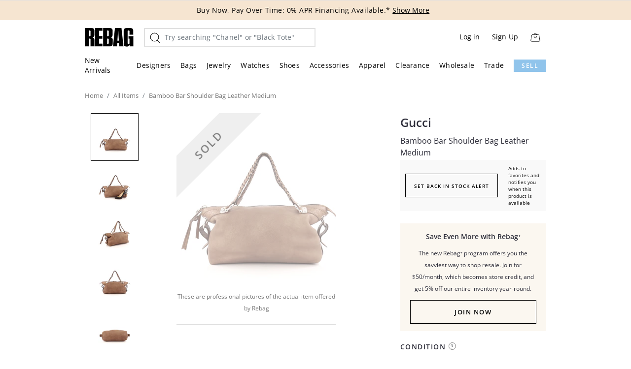

--- FILE ---
content_type: text/html; charset=utf-8
request_url: https://shop.rebag.com/products/handbags-gucci-bamboo-bar-shoulder-bag-leather-medium779749445
body_size: 55421
content:
<!DOCTYPE html><!--[if lt IE 7]><html class="no-js lt-ie9 lt-ie8 lt-ie7" lang="en"> <![endif]--><!--[if IE 7]><html class="no-js lt-ie9 lt-ie8" lang="en"> <![endif]--><!--[if IE 8]><html class="no-js lt-ie9" lang="en"> <![endif]--><!--[if IE 9 ]><html class="ie9 no-js"> <![endif]--><!--[if (gt IE 9)|!(IE)]><!-->
<html class="no-js" lang="en"><!--<![endif]-->
<head>
    <meta charset="utf-8"/><!--[if IE]><meta http-equiv='X-UA-Compatible' content='IE=edge,chrome=1'/><![endif]-->
    

        <meta name="google-site-verification" content="iUTu2wBMKqNoAJ6oy1WoZBFTHkELd__tDe8S3MGLEFs" />
    <meta name="google-site-verification" content="0l2VoQ9_QmU1b2C1JITp12NseOI9l2ic6j9kCfToEe4" />
    <meta name="google-site-verification" content="3YktQ5EotMCFwbdusd6SL4rQGYnEsiQXWm_iaTg6c8U" />
    <meta name="google-site-verification" content="mUPdwuJNo_-PaveX4JMVaQULp883j4ZiAodL19FIv2E" />
    <meta name="google-site-verification" content="3YktQ5EotMCFwbdusd6SL4rQGYnEsiQXWm_iaTg6c8U" />
    <meta name="google-site-verification" content="zM-S9trwC0c82WNr7cDlTljc-rra0HmZxvDgYiOTuiM" />
    <meta name="google-site-verification" content="iaf05kdU4LT6bb3mm3MltPl2Nd4EjbUsGJ9A9GLHCCM" />
    <meta name="msvalidate.01" content="2D85D89B9DE0546CE31CD1211D16D28F" />
    <meta name="p:domain_verify" content="c4b9e3b18451c3156de91fda817fc22b"/>
    
  <meta property="og:type" content="product" />
  <meta property="og:title" content="Buy Gucci Bamboo Bar Shoulder Bag Leather Medium Brown 1303801" />
  <meta property="og:image" content="//shop.rebag.com/cdn/shop/products/13038-01_Gucci_Bamboo_Bar_Shoulder_Bag_Leather_Med_2D_0003_1024x1024.jpg?v=1762295823" />
  <meta property="og:image:secure_url" content="//shop.rebag.com/cdn/shop/products/13038-01_Gucci_Bamboo_Bar_Shoulder_Bag_Leather_Med_2D_0003_1024x1024.jpg?v=1762295823" />
  <meta property="og:price:amount" content="505" />
  <meta property="og:price:currency" content="USD" />



<meta property="og:url" content="https://shop.rebag.com/products/handbags-gucci-bamboo-bar-shoulder-bag-leather-medium779749445" />
<meta property="og:site_name" content="Rebag" />
    
    
        
            <title>Buy Gucci Bamboo Bar Shoulder Bag Leather Medium Brown 1303801</title>
        
    
    <style>
        .grecaptcha-badge { visibility: hidden; }
    </style>
    
    <link rel="icon" type="image/png" href="//shop.rebag.com/cdn/shop/t/423/assets/favicon.png?v=183898394758604715401585120384">
    <meta name="title" content="Buy Gucci Bamboo Bar Shoulder Bag Leather Medium Brown 1303801"/>
    
        <meta name="description" content="Online Sale - Authentic Brown Gucci Bamboo Bar Shoulder Bag Leather Medium at Trendlee.com. Guaranteed genuine! Financing available. 1303801"/>
        <meta property="og:description" content="Online Sale - Authentic Brown Gucci Bamboo Bar Shoulder Bag Leather Medium at Trendlee.com. Guaranteed genuine! Financing available. 1303801" />
    
    <link rel="canonical" href="https://shop.rebag.com/products/handbags-gucci-bamboo-bar-shoulder-bag-leather-medium779749445"/>

    <meta name="viewport" content="width=device-width, minimal-ui, initial-scale=1.0">
    
        <link rel="preload" as="image" href="//shop.rebag.com/cdn/shop/products/13038-01_Gucci_Bamboo_Bar_Shoulder_Bag_Leather_Med_2D_0003_480x480.jpg?v=1762295823" media="(max-width: 767.98px)" as="image" fetchpriority="high">
        <link rel="preload" as="image" href="//shop.rebag.com/cdn/shop/products/13038-01_Gucci_Bamboo_Bar_Shoulder_Bag_Leather_Med_2D_0003_720x720.jpg?v=1762295823" media="(min-width: 768px) and (max-width: 1023.98px)" as="image" fetchpriority="high">
        <link rel="preload" as="image" href="//shop.rebag.com/cdn/shop/products/13038-01_Gucci_Bamboo_Bar_Shoulder_Bag_Leather_Med_2D_0003_336x336.jpg?v=1762295823" media="(min-width:1024px) and (max-width: 1299.98px)" as="image" fetchpriority="high">
        <link rel="preload" as="image" href="//shop.rebag.com/cdn/shop/products/13038-01_Gucci_Bamboo_Bar_Shoulder_Bag_Leather_Med_2D_0003_508x508.jpg?v=1762295823" media="(min-width: 1300px)" as="image" fetchpriority="high">
    
    <link rel="preload" as="script" href="https://staticfiles.rebag.com/rebag-fe/prod/78907998278/vendors--main.js?08b7404c12799155164">
    <link rel="preload" as="script" href="https://staticfiles.rebag.com/rebag-fe/prod/78907998278/main.js?08b7404c12799155164">

    <link rel="preload" href="https://staticfiles.rebag.com/rebag-fe/prod/78907998278/fonts/OpenSans-SemiBold.woff2" as="font" type="font/woff2" crossorigin="anonymous">
    <link rel="preload" href="https://staticfiles.rebag.com/rebag-fe/prod/78907998278/fonts/OpenSans-Regular.woff2" as="font" type="font/woff2" crossorigin="anonymous">
    <link rel="preload" href="https://staticfiles.rebag.com/rebag-fe/prod/78907998278/fonts/Canela-Light-x.woff2" as="font" type="font/woff2" crossorigin="anonymous">
    <link rel="preload" href="https://staticfiles.rebag.com/rebag-fe/prod/78907998278/fonts/Canela-Thin-x.woff2" as="font" type="font/woff2" crossorigin="anonymous">
    <link rel="preload" href="https://staticfiles.rebag.com/rebag-fe/prod/78907998278/fonts/Rebag-Font-Icon.woff2" as="font" type="font/woff2" crossorigin="anonymous">

    <meta name="msapplication-tap-highlight" content="no" />
    
    <meta name="apple-itunes-app" content="app-id=1021869969, app-argument=https://shop.rebag.com/products/handbags-gucci-bamboo-bar-shoulder-bag-leather-medium779749445"/>
    <meta name="theme-color" content="#ffffff">
    <style>

    @font-face {
        font-family: Canela-Thin;
        src: url('https://staticfiles.rebag.com/rebag-fe/prod/78907998278/fonts/Canela-Thin-x.woff2');
    }
    @font-face {
        font-family: OpenSans-Regular;
        src: url('https://staticfiles.rebag.com/rebag-fe/prod/78907998278/fonts/OpenSans-Regular.woff2') format("woff2"),
        url('https://staticfiles.rebag.com/rebag-fe/prod/78907998278/fonts/OpenSans-Regular.woff') format("woff"),
        url('https://staticfiles.rebag.com/rebag-fe/prod/78907998278/fonts/OpenSans-Regular.ttf') format("truetype");
    }
    @font-face {
        font-family: OpenSans-Regular;
        src: url('https://staticfiles.rebag.com/rebag-fe/prod/78907998278/fonts/OpenSans-Regular.woff2') format("woff2"),
        url('https://staticfiles.rebag.com/rebag-fe/prod/78907998278/fonts/OpenSans-Regular.woff') format("woff"),
        url('https://staticfiles.rebag.com/rebag-fe/prod/78907998278/fonts/OpenSans-Regular.ttf') format("truetype");
    }
    @font-face {
        font-family: OpenSans-SemiBold;
        src: url('https://staticfiles.rebag.com/rebag-fe/prod/78907998278/fonts/OpenSans-SemiBold.woff2') format("woff2"),
        url('https://staticfiles.rebag.com/rebag-fe/prod/78907998278/fonts/OpenSans-SemiBold.woff') format("woff"),
        url('https://staticfiles.rebag.com/rebag-fe/prod/78907998278/fonts/OpenSans-SemiBold.ttf') format("truetype");
    }
    .metalab h1, .metalab h2, .metalab h3, .metalab h4, .metalab h5, .metalab h6, .metalab .h1, .metalab .h2, .metalab .h3, .metalab .h4, .metalab .h5, .metalab .h6 {
        margin-bottom: .5rem;
        font-weight: 500;
        line-height: 1.2;
    }
#preview-bar-iframe{
	display: none !important;
}
html{
    padding-bottom: 0 !important;
}
button, .button {
    border-style: solid;
    border-width: 0;
    cursor: pointer;
    font-family: "OpenSans-Regular", sans-serif;
    line-height: normal;
    margin: 0 0 1.25rem;
    position: relative;
    text-decoration: none;
    text-align: center;
    display: inline-block;
    font-size: 0.875rem;
    color: black;
    -webkit-transition: background-color 300ms ease-out;
    -moz-transition: background-color 300ms ease-out;
    transition: background-color 300ms ease-out;
    -webkit-appearance: none;
    border: none;
    font-weight: normal;
    padding: 1em 1.875rem 0.9375rem 1.875rem;
}
.is-visible {
    display: block !important;
}
#infinity-modal > #infinity-banner-container{
    background-image: url("//shop.rebag.com/cdn/shop/t/423/assets/infinity-product-banner.jpg?v=7761457813022083821585120545");
    background-size: 100%;
    margin: 0;
    padding-bottom: 10px;
    padding-top: 50px;
}
#infinity-banner-container > div > .infinity-icon{
  	width: 44px;
    height: 44px;
}
#header-infinity{
	min-width: 130px;
}
.stealth-disable{
	pointer-events: none;
}
.infinity-small-cta{
    padding-bottom: 4px;
    border-bottom: 1px solid #000000;
    font-family: "OpenSans-SemiBold", Helvetica;
    font-size: 14px;
    display: inline-block;
  	cursor: pointer;
}
.section-details {
    height: 60px;
    text-align: center;
}
.infinity-icon{
    background-image: url("//shop.rebag.com/cdn/shop/t/423/assets/tradein-icon.png?v=102580219947328604991585121104");
}
.infinity-icon-transparent{
    background-image: url("//shop.rebag.com/cdn/shop/t/423/assets/tradein-icon-transparent.png?v=43545004077856375551585121104");
}
.favorites-and-notifications-transparrent{
    background-image: url("//shop.rebag.com/cdn/shop/t/423/assets/fav-and-notif-transparrent.png?v=9545062");
}
.favorites-and-notifications-icon{
    width: 120px;
    height: 41px;
    background-repeat: no-repeat;
    background-size: 100%;
    display: block;
}
.infinity-icon{
    width: 63px;
    height: 59px;
    margin-bottom: 100px;
    background-repeat: no-repeat;
    background-size: 100%;
    display: block;
    margin: 0 auto 4px;
}
.slide-infinity .flex-content > .slide-content > .clair-home-container > h4 {
    font-size: 40px;
    text-transform: initial;
    font-family: "Canela-Medium", "Times New Roman";
    max-width: 500px;
    margin-top: 75px;
    line-height: 45px;
    letter-spacing: 1px;
}
#infinity-banner-container > div > h2 {
    display: block;
    margin: 0 auto 20px;
    font-size: 40px;
    line-height: 44px;
    font-family: "Canela", "Goudy Old Style", "Times New Roman";
    text-transform: uppercase;
}
#infinity-banner-container > div > p {
    display: block;
    margin: 0 auto 40px;
    font-size: 16px;
    line-height: 24px;
    max-width: 460px;
}
#infinity-banner-container{
    background-size: cover;
    background-repeat: no-repeat;
    background-position: center;
    max-width: 1200px;
    margin: 50px auto 0;
    padding: 60px 0;
    background-color: #fff596;
}
#infinity-banner-container > div{
    padding: 0;
}
#infinity-banner-container .infinity-icon{
    margin: 0 auto 30px;
}
#infinity-banner-container > div > .infinity-icon{
    width: 50px;
    height: 50px;
}
.right-3-arrow-small{
	width: 0;
    height: 0;
    border-top: 5px solid transparent;
    border-bottom: 5px solid transparent;
    border-left: 5px solid #000000;
    margin-top: 5px;
}
#infinity-banner-container > div > .black-button-ghost{
	width: 200px;
}
#search-popup{
    display: none;
    position: fixed;
    width: 100%;
    top: 50px !important;
    background: #ffffff;
    left: 0;
    margin: auto;
}
#search-popup > .main-header{
    font-size: 22px;
    line-height: 30px;
    padding: 0 25%;
    display: -webkit-flex;
    display: flex;
    -webkit-flex-direction: column;
    flex-direction: column;
    -webkit-align-items: center;
    align-items: center;
    -webkit-justify-content: center;
    justify-content: center;
    background-image: url(//shop.rebag.com/cdn/shop/t/423/assets/rebag-collections-bg-mobile.jpg?v=9867651415604735001585120884);
    background-size: cover;
    background-position: center;
    background-repeat: no-repeat;
}
#related-products .section-details{
	height: initial;
}
.section-details .section-title {
    background: #fff;
    padding: 0 30px;
    font-family: "OpenSans-SemiBold",Helvetica;
    font-size: 22px;
    text-transform: uppercase;
    display: inline-block;
    font-style: normal;
    margin: 0.2rem auto 0.5rem;
}
#featured-collections > .featured-collections-container {
    display: -webkit-box;
    display: -moz-box;
    display: -ms-flexbox;
    display: -webkit-flex;
    display: flex;
    flex-flow: row wrap;
    -webkit-flex-flow: row wrap;
    -webkit-justify-content: space-between;
    justify-content: space-between;
}
#featured-collections a {
    height: 300px;
    width: 31%;
    display: inline-block;
    float: left;
    position: relative;
    border: 1px solid #ffffff;
    background-size: cover;
    background-position: center;
    background-repeat: no-repeat;
}
#featured-collections a span {
    text-align: center;
    position: absolute;
    bottom: -50px;
    left: 0;
    right: 0;
    margin: auto;
    display: inline-block;
    font-family: "Canela", Times New Roman;
    font-weight: 600;
    font-size: 21px;
    color: #000000;
}
.gold-thingy, .gold-thingy-big {
    border-bottom: 1px solid #fff593;
    height: 1px;
}
h3, h4 {
    line-height: 2.375rem;
}
.gold-thingy {
    width: 48px;
    margin: 8px auto;
}
.hide{
	display: none! important;
}
.hideVisual{
	visibility: hidden! important;
}
body {
    color: #000000;
    padding: 0;
    margin: 0 !important;
    font-family: "OpenSans-Regular", Helvetica;
    font-weight: normal;
    font-style: normal;
  	font-size: 14px;
    line-height: 1.4;
    cursor: default;
}
div, dl, dt, dd, ul, ol, li, h1, h2, h3, h4, h5, h6, pre, form, p, blockquote, th, td {
    margin: 0;
    padding: 0;
}
p {
    font-family: inherit;
    font-weight: normal;
    font-size: 16px;
    line-height: 1.0625rem;
    margin-bottom: 20px;
    text-rendering: optimizeLegibility;
}
ul, ol, dl {
    font-size: 16px;
    line-height: 1.0625rem;
    margin-bottom: 20px;
    list-style-position: outside;
    font-family: inherit;
}
html, body {
    -webkit-tap-highlight-color: rgba(0, 0, 0, 0);
    -webkit-text-size-adjust: 100%;
}
*, *:before, *:after {
    -moz-box-sizing: border-box;
    -webkit-box-sizing: border-box;
    box-sizing: border-box;
    -webkit-font-smoothing: antialiased;
    -moz-osx-font-smoothing: grayscale;
}
a {
    color: black;
    text-decoration: none;
    line-height: inherit;
}
a img {
    border: none;
}
img {
    display: inline-block;
    vertical-align: middle;
    -ms-interpolation-mode: bicubic;
}
img, object, embed {
    max-width: 100%;
    height: auto;
}
h1, h2, h3, h4, h5, h6 {
    font-family: "OpenSans-Regular", Helvetica;
    font-weight: normal;
    color: black;
    text-rendering: optimizeLegibility;
    margin-top: 0.2rem;
    line-height: 1.4;
}
#customer_logout_link, #header-customer-account {
    margin-right: 1.1875rem;
}
.no-border {
    border-top: none !important;
}
.right {
    float: right !important;
}
.left {
    float: left !important;
}
.text-left {
    text-align: left !important;
}
.text-right {
    text-align: right !important;
}
.column, .columns {
    width: 100%;
    float: left;
    position: relative;
}
/*.row {*/
/*    width: 100%;*/
/*    margin-left: auto;*/
/*    margin-right: auto;*/
/*    margin-top: 0;*/
/*    margin-bottom: 0;*/
/*}*/
input[type="text"], input[type="password"], input[type="date"], input[type="datetime"], input[type="datetime-local"], input[type="month"], input[type="week"], input[type="email"], input[type="number"], input[type="search"], input[type="tel"], input[type="time"], input[type="url"], textarea {
    text-indent: 4px;
    -webkit-appearance: none;
    background-color: transparent;
    font-family: inherit;
    -webkit-box-shadow: none;
    box-shadow: none;
    color: rgba(0, 0, 0, 0.75);
    display: block;
    font-size: 0.875rem;
    margin: 0 0 1rem 0;
    padding: 10px;
    height: 2.3125rem;
    width: 100%;
    -moz-box-sizing: border-box;
    -webkit-box-sizing: border-box;
    box-sizing: border-box;
    -webkit-transition: -webkit-box-shadow 0.45s, border-color 0.45s ease-in-out;
    -moz-transition: -moz-box-shadow 0.45s, border-color 0.45s ease-in-out;
    transition: box-shadow 0.45s, border-color 0.45s ease-in-out;
}
.reveal-modal, dialog {
    display: none;
    position: absolute;
    left: 50%;
    z-index: 99;
    height: auto;
    margin-left: -40%;
    width: 80%;
    background-color: white;
    padding: 1.25rem;
    top: 6.25rem;
}
.reveal-modal-bg {
    position: fixed;
    height: 100%;
    width: 100%;
    background: black;
    background: rgba(0, 0, 0, 0.45);
    z-index: 98;
    display: none;
    top: 0;
    left: 0;
}
iframe[name='google_conversion_frame'] {
    height: 0 !important;
    width: 0 !important;
    line-height: 0 !important;
    font-size: 0 !important;
    margin-top: -13px;
    float: left;
}
.off-canvas-wrap {
    -webkit-backface-visibility: hidden;
    position: relative;
    width: 100%;
    background-color: #ffffff;
}
.inner-wrap {
    -webkit-backface-visibility: hidden;
    position: relative;
    width: 100%;
    -webkit-transition: -webkit-transform 500ms ease;
    -moz-transition: -moz-transform 500ms ease;
    -ms-transition: -ms-transform 500ms ease;
    -o-transition: -o-transform 500ms ease;
    transition: transform 500ms ease;
}
nav.tab-bar {
    -webkit-backface-visibility: hidden;
    background: #333333;
    color: white;
    height: 84px;
    line-height: 2.8125rem;
    position: relative;
}
.left-off-canvas-menu, .right-off-canvas-menu {
    box-sizing: content-box;
    z-index: 1001;
    position: absolute;
}
.left-off-canvas-menu {
    -webkit-backface-visibility: hidden;
    width: 100%;
    top: 50px;
    left: 0;
    position: fixed;
    background-color: #ffffff;
    z-index: 1001;
    box-sizing: content-box;
    -webkit-transform: translate3d(-100%, 0, 0);
    -moz-transform: translate3d(-100%, 0, 0);
    -ms-transform: translate3d(-100%, 0, 0);
    -o-transform: translate3d(-100%, 0, 0);
    transform: translate3d(-100%, 0, 0);
    -webkit-transition: -webkit-transform 500ms ease;
    -moz-transition: -moz-transform 500ms ease;
    -ms-transition: -ms-transform 500ms ease;
    -o-transition: -o-transform 500ms ease;
    transition: transform 500ms ease;
}
td.signup-modal-img-td {
    display: block;
    position: absolute;
    top: 0;
    left: 0;
    width: 50%;
    height: 100%;
    background: url('//shop.rebag.com/cdn/shop/t/423/assets/subscribe-modal-image.jpg?v=170780930524517375491585121004') no-repeat center;
    background-size: cover;
}
header {
    width: 100%;
    margin-left: auto;
    margin-right: auto;
}
.flex-container {
    margin: 0 auto;
}
#main-content {
    min-height: 1424px;
    margin: 0 auto;
    overflow: visible;
}
.metalab.over-bootstrap .header-menu-nav__navbar,
.metalab.over-bootstrap .header-top-nav__navbar {
    padding: 0;
    position: static;
}
.template-index #main-content{
	max-width: 100%;
}
footer.margin-top-fix {
    background-color: #221f20;
    padding-left: 10px;
    padding-right: 10px;
}
#signup-modal {
    left: 50%!important;
}
#signup-modal {
    width: 800px;
    background-color: #FFFFFF;
    padding: 0;
    margin-top: 0 !important;
    -webkit-transform: translate3d(0,-50%,2px);
    -moz-transform: translate3d(0,-50%,2px);
    -ms-transform: translate3d(0,-50%,2px);
    -o-transform: translate3d(0,-50%,2px);
    transform: translate3d(0,-50%,2px);
    top: 50% !important;
    text-align: center;
    border: 0;
}
section.left-small {
    width: 100px;
    height: 84px;
    position: absolute;
    top: 0;
    border-right: solid 1px #1a1a1a;
    box-shadow: 1px 0 0 #4e4e4e;
    left: 0;
}
.logo-container-mobile {
    display: none;
}
.mobile.search-form {
    display: none;
}
section.right-small {
    width: 2.75rem;
    height: 2.75rem;
    position: absolute;
    top: 0;
    right: 0;
    margin: 1.25rem 0.5rem 1.25rem 1.25rem;
}
.right-small {
    -webkit-tap-highlight-color: rgba(0,0,0,0);
    cursor: pointer;
}
:-moz-placeholder {
      color: #979797;
}
::-moz-placeholder {
      color: #979797;
}
::-webkit-input-placeholder {
      color: #979797;
}
a.menu-icon {
    text-indent: 2.1875rem;
    width: 100%;
    height: 100%;
    display: block;
    line-height: 2.0625rem;
    padding: 0;
    color: white;
    position: relative;
}

a.menu-icon span {
    position: absolute;
    display: block;
    width: 1rem;
    height: 0;
    left: 0.8125rem;
    top: 0.3125rem;
}
.right-small.search-icon div{
    background-repeat: no-repeat;
    background-size: 330px;
    background-position: -180px -155px;
    width: 30px;
    height: 30px;
    margin: 8px auto 0;
}
ul.off-canvas-list {
    list-style-type: none;
    padding: 0;
    margin: 0;
}
ul.show-for-small-only.sidebar-customer-links.nav-item {
    list-style: none;
    margin: 0;
}
header:before, header:after {
    content: " ";
    display: table;
}
header #logo {
    text-align: left;
}
header .column {
    padding-left: 0;
    padding-right: 0;
    width: 100%;
    float: left;
    font-family: "OpenSans-Regular";
}
#top-bar {
    height: 1.875rem;
    line-height: 1.875rem;
    font-size: 14px;
    color: black;
    background: #000000;
    background: -moz-linear-gradient(-45deg, #000000 44%, #040c21 56%);
    background: -webkit-gradient(linear, left top, right bottom, color-stop(44%,#000000), color-stop(56%,#040c21));
    background: -webkit-linear-gradient(-45deg, #000000 44%,#040c21 56%);
    background: -o-linear-gradient(-45deg, #000000 44%,#040c21 56%);
    background: -ms-linear-gradient(-45deg, #000000 44%,#040c21 56%);
    background: linear-gradient(135deg, #000000 44%,#040c21 56%);
    filter: progid:DXImageTransform.Microsoft.gradient( startColorstr='#000000', endColorstr='#040c21',GradientType=1 );
}
.logo-container {
    width: 100%;
    text-align: center;
    left: 0;
    right: 0;
    max-width: 1366px;
    margin: 20px auto;
    padding: 0;
    position: absolute;
}
#top-bar .top-bar-contain {
    max-width: 1300px;
}
.top-bar-contain > div {
    position: relative;
}
#top-bar a {
    color: #ffffff;
    text-decoration: none;
}
#menu-switch-hover-fix {
    width: 220px;
    height: 120px;
    position: absolute;
    z-index: 2;
}
#shop-bags {
    text-transform: uppercase;
    font-size: 14px;
    float: left;
    text-align: center;
    line-height: 30px;
    padding: 0;
    width: 110px;
    color: #fff;
    cursor: pointer;
    height: 30px;
    font-family: "OpenSans-Regular", Helvetica;
    letter-spacing: 1px;
    display: inline-block;
    background: #d0b563;
    -moz-transition: all 0.3s linear;
    -webkit-transition: all 0.3s linear;
    -o-transition: all 0.3s linear;
    -ms-transition: all 0.3s linear;
    transition: all 0.3s linear;
}
#sell-bags {
    text-transform: uppercase;
    font-size: 14px;
    float: left;
    text-align: center;
    line-height: 31px;
    padding: 0;
    width: 110px;
    color: #fff;
    cursor: pointer;
    height: 30px;
    font-family: "OpenSans-Regular", Helvetica;
    letter-spacing: 1px;
    display: inline-block;
    border-bottom: 1px solid #000000;
    border-right: 1px solid rgba(72,72,72,0.5);
    background: #000000;
    -moz-transition: all 0.3s linear;
    -webkit-transition: all 0.3s linear;
    -o-transition: all 0.3s linear;
    -ms-transition: all 0.3s linear;
    transition: all 0.3s linear;
}
#visit-rebagg {
    display: none;
    position: absolute;
    left: 0;
    top: 30px;
    width: 220px;
    padding: 5px 12px 6px 12px;
    border-bottom-left-radius: 4px;
    border-bottom-right-radius: 4px;
    border-left: 1px solid #d0b563;
    border-bottom: 1px solid #d0b563;
    border-right: 1px solid #d0b563;
    background: #000000;
    background: -moz-linear-gradient(top, #000000 0%, #06091d 100%);
    background: -webkit-gradient(linear, left top, left bottom, color-stop(0%,#000000), color-stop(100%,#06091d));
    background: -webkit-linear-gradient(top, #000000 0%,#06091d 100%);
    background: -o-linear-gradient(top, #000000 0%,#06091d 100%);
    background: -ms-linear-gradient(top, #000000 0%,#06091d 100%);
    background: linear-gradient(to bottom, #000000 0%,#06091d 100%);
    filter: progid:DXImageTransform.Microsoft.gradient( startColorstr='#000000', endColorstr='#06091d',GradientType=0 );
    -webkit-box-shadow: 0 2px 6px -2px rgba(0,0,0,0.75);
    -moz-box-shadow: 0 2px 6px -2px rgba(0,0,0,0.75);
    box-shadow: 0 2px 6px -2px rgba(0,0,0,0.75);
}
#visit-rebagg span:first-of-type {
    color: #ffffff;
    display: block;
    width: 160px;
    font-size: 15px;
    font-family: "OpenSans-Regular", Helvetica;
    line-height: 18px;
    letter-spacing: 1px;
    margin: 0 auto;
}
#visit-rebagg span:nth-of-type(2) {
    color: #ffffff;
    display: block;
    width: 166px;
    margin: 0 auto;
    line-height: 42px;
    font-size: 42px;
    text-transform: uppercase;
}
#visit-rebagg span:last-of-type {
    color: #ffffff;
    display: block;
    width: 150px;
    margin: 0 auto;
    line-height: 19px;
    font-size: 11px;
    font-family: "OpenSans-Regular", Helvetica;
    text-transform: uppercase;
}
.logo-container a:first-of-type{
  	width: 263px;
    height: 35px;
    background-repeat: no-repeat;
    background-size: 510px;
    background-position: 0 -217px;
  	display: inline-block;
}
.desktop-search-icon {
    float: right;
    padding: 6px 0;
    margin-right: 15px;
    cursor: pointer;
    width: 20px;
    height: 20px;
    background-repeat: no-repeat;
    background-size: 500px;
    background-position: -362px -158px;
    margin-top: 5px;
}
header .sub-logo {
    font-family: Arial;
    display: inline-block;
    text-transform: uppercase;
    font-size: 0.70rem;
    color: #6a6a6a;
    line-height: 18px;
}
.top-bar {
    box-sizing: content-box;
    overflow: hidden;
    height: 30px;
    line-height: 30px;
    position: relative;
    background: #333333;
    margin: -50px auto;
    position: absolute;
    right: 0;
}
#top-bar #customer-actions {
    margin-right: 20px;
}
#customer-actions > div:first-of-type{
	float: right;
}
#top-bar #register_trigger, #top-bar #header-mobile-app {
    margin-right: 20px;
    display: inline-block;
    font-family: "OpenSans-Regular", Helvetica;
    letter-spacing: 1px;
    font-weight: 400;
}
#top-bar #header-mobile-app:before {
    background-size: 170px;
    background-repeat: no-repeat;
    background-position: -82px -53px;
    content: "";
    display: inline-block;
    width: 10px;
    height: 20px;
    position: absolute;
    left: 0;
    top: 5px;
}
#top-bar #header-mobile-app {
    color: #d5ba5d;
    padding-left: 18px;
    margin-left: 10px;
  	position: relative;
}
#top-bar #login_trigger {
    font-family: "OpenSans-Regular", Helvetica;
    letter-spacing: 1px;
    font-weight: 400;
    display: inline-block;
    margin-right: 20px;
}
#cart-bag {
    background-repeat: no-repeat;
    background-size: 220px;
    background-position: -27px 2px;
    width: 18px;
    height: 22px;
    color: #000000 !important;
    text-align: center;
    font-size: 8px;
    font-family: Arial;
    display: inline-block;
}
.top-bar-section {
    left: 0;
    position: relative;
    width: auto;
    -webkit-transition: left 300ms ease-out;
    -moz-transition: left 300ms ease-out;
    transition: left 300ms ease-out;
    background-color: #ffffff;
}
.top-bar-section .menu {
    display: block;
    margin: 0 auto;
    text-align: right;
}
.top-bar-section ul {
    width: 100%;
    height: auto;
    display: block;
    background: #ffffff;
    font-size: 16px;
    margin: 0;
}
.top-bar-section ul li {
    float: none!important;
    display: inline-block!important;
}
.top-bar-section .has-dropdown {
    position: relative;
}
.top-bar-section li:not(.has-form) a:not(.button) {
    padding: 0 15px;
}
.top-bar-section li:not(.has-form) a:not(.button) {
    background: #ffffff;
    font-size: 16px;
    color: #000000;
    text-transform: uppercase;
    line-height: 30px;
  	width: auto;
}
.top-bar-section ul li > a {
    font-family: "OpenSans-Regular", Helvetica;
    font-size: 13px;
    color: #ededee;
    letter-spacing: 1px;
  	display: block;
    width: 100%;
}
.homepage-nav {
    float: right;
    margin-right: 1.5% !important;
}

#sale-banner {
    background-color: #f6e5d1;
    color: #000000;
    text-align: center;
    padding: 8px;
    margin: 0 auto;
    font-family: "OpenSans-SemiBold", Helvetica;
    font-size: 12px;
}

#sale-banner > strong {
    font-family: "OpenSans-SemiBold", Helvetic;
    padding-bottom: 2px;
    border-bottom: 1px solid #000000;
    font-size: 12px;
    font-weight:normal;
}
.header-container{
    padding: 0 5%;
    height: 100%;
    margin: 0 auto;
    position: relative;
    display: -webkit-flex;
    display: flex;
    -webkit-align-items: center;
    align-items: center;
  	max-width: 1980px;
}
.menu-nav{
    margin: 0 15px 0 30px;
}
.menu-auth{
    margin-left: auto;
    text-align: right;
    position: relative;
    height: 90px;
    display: -webkit-flex;
    display: flex;
    -webkit-flex-direction: row;
    -webkit-align-items: center;
    align-items: center;
    -webkit-justify-content: center;
    justify-content: center;
}
.logo > img{
    width: 108px;
    min-width: 108px;
    margin-left: 5px;
}
#haeder{
 	border-bottom: solid 1px #e4e4e4;
}
#menu-icon-container {
    display: none;
    height: 50px;
    width: 50px;
    position: absolute;
    left: 0;
    top: 0;
}
#back-icon-container,
.back-icon-container {
    display: none;
    height: 50px;
    width: 50px;
    position: absolute;
    left: 0;
    top: 0;
    cursor: pointer;
}
.mobile-menu {
    font-size: 50px;
    position: absolute;
    right: 0;
    left: 0;
    width: 50px;
    height: 50px;
    padding-left: 18px;
    padding-top: 25px;
    z-index: 26;
    color: #ffffff;
    display: none;
    cursor: pointer;
}
.mobile-back {
    width: 7px;
    height: 6px;
    position: absolute;
    left: 25px;
    border: solid black;
    border-width: 0 2px 2px 0;
    display: block;
    padding: 4px;
    top: 0;
    bottom: 0;
    margin: 16px auto 0;
    transform: rotate(135deg) translateY(-50%);
    -webkit-transform: rotate(135deg) translateY(-50%);
    z-index: 26;
    -moz-transition: all 0.3s linear;
    -webkit-transition: all 0.3s linear;
    -o-transition: all 0.3s linear;
    -ms-transition: all 0.3s linear;
    transition: all 0.3s linear;
}
#mobileMenu span, #mobileMenu span:before, #mobileMenu span:after {
    -moz-transition: all 0.3s linear;
    -webkit-transition: all 0.3s linear;
    -o-transition: all 0.3s linear;
    -ms-transition: all 0.3s linear;
    transition: all 0.3s linear;
    cursor: pointer;
    border-radius: 1px;
    height: 1px;
    width: 32px;
    background: #231E20;
    position: absolute;
    display: block;
    content: '';
}
#mobileMenu span:before {
    top: -6px;
}
#mobileMenu span:after {
    bottom: -6px;
}
.menu-nav > a.nav-gold-bg{
	background-color: #fff596;
}
.menu-nav > a{
    font-size: 12px;
    line-height: 2.67;
    letter-spacing: 1.3px;
    text-transform: uppercase;
    padding: 5px 15px 4px;
  	margin: 0 5px;
    font-family: "OpenSans-SemiBold", Helvetica;
}
a.facebook, a.twitter, a.instagram{
  height: 19px;
  width: 19px;
  background-size: 288px;
  background-repeat: no-repeat;
}
a.instagram.black-social {
  background-image: url('//shop.rebag.com/cdn/shop/t/423/assets/spritesheet-rebag-2.png?v=124553618666840199301585120984');
  background-position: -140px -1px;
  margin-right: 16px;
}
a.instagram.white-social {
  background-image: url('//shop.rebag.com/cdn/shop/t/423/assets/spritesheet-rebag-2.png?v=124553618666840199301585120984');
  margin-right: 25px;
  background-position: -117px -22px;
}
a.twitter.black-social {
  background-image: url('//shop.rebag.com/cdn/shop/t/423/assets/spritesheet-rebag-2.png?v=124553618666840199301585120984');
  background-position: -246px -50px;
}
a.twitter.white-social {
  background-image: url('//shop.rebag.com/cdn/shop/t/423/assets/spritesheet-rebag-2.png?v=124553618666840199301585120984');
  background-position: -266px -49px;
}
a.facebook.black-social {
  background-image: url('//shop.rebag.com/cdn/shop/t/423/assets/spritesheet-rebag-2.png?v=124553618666840199301585120984');
  background-size: 350px;
  background-position: -143px -1px;
  margin-right: 15px;
}
a.facebook.white-social {
  background-image: url('//shop.rebag.com/cdn/shop/t/423/assets/spritesheet-rebag-2.png?v=124553618666840199301585120984');
  background-position: -157px -2px;
  background-size: 350px;
  margin-right: 25px;
}
a.facebook {
  background-image: url('//shop.rebag.com/cdn/shop/t/423/assets/spritesheet-rebag-2.png?v=124553618666840199301585120984');
  width: 10px;
}
a.facebook.flat {
  background-image: url('//shop.rebag.com/cdn/shop/t/423/assets/spritesheet-rebag-2.png?v=124553618666840199301585120984');
  background-repeat: no-repeat;
  background-size: 500px;
  background-position: -378px -1px;
}
a.twitter {
  background-image: url('//shop.rebag.com/cdn/shop/t/423/assets/spritesheet-rebag-2.png?v=124553618666840199301585120984');
}
a.twitter.flat {
  background-image: url('//shop.rebag.com/cdn/shop/t/423/assets/spritesheet-rebag-2.png?v=124553618666840199301585120984');
  background-repeat: no-repeat;
  background-size: 500px;
  background-position: -442px -75px;
}
a.instagram {
  background-image: url('//shop.rebag.com/cdn/shop/t/423/assets/spritesheet-rebag-2.png?v=124553618666840199301585120984');
}
a.instagram.flat {
  background-image: url('//shop.rebag.com/cdn/shop/t/423/assets/spritesheet-rebag-2.png?v=124553618666840199301585120984');
  background-repeat: no-repeat;
  background-size: 540px;
  background-position: -292px -171px;
}
.black-button {
    background-color: #000000;
    color: #ffffff;
    min-width: 220px;
    height: 60px;
    border: 1px solid #000000;
    font-size: 14px;
    letter-spacing: 1.5px;
    display: inline-block;
    text-align: center;
    line-height: 60px;
    text-transform: uppercase;
    font-family: "OpenSans-SemiBold",Helvetica;
    margin: 60px auto 40px;
  	padding: 0;
    border-radius: 0;
    -webkit-appearance: none;
    cursor: pointer;
}
.black-button:focus, .black-button-ghost:focus {
  outline:0;
}
.black-button-ghost{
    background-color: transparent;
    color: #000000;
    min-width: 100px;
    padding: 0 20px;
    height: 42px;
    border: 1px solid #000000;
    font-size: 11px;
    letter-spacing: 1.2px;
    display: inline-block;
    text-align: center;
    line-height: 42px;
    text-transform: uppercase;
    font-family: "OpenSans-SemiBold", Helvetica;
    cursor: pointer;
    box-sizing: border-box;
}
.black-button-ghost.bigger {
    height: 60px;
    line-height: 58px;
    font-size: 15px;
    padding: 0 30px;
    margin: 0;
    font-family: "OpenSans-SemiBold", Helvetica;
    border: 1.5px solid #000000;
}
.flex-button-container > a{
    width: 220px;
}
.mobile-new-line{
  	display: none;
}
.flex-button-container > .black-button{
    margin: 0;
    color: #fff697;
}
.sale-slide .flex-button-container > .black-button, .centerbox .flex-button-container > .black-button{
    color: #ffffff;
}
.flex-button-container{
	margin-top: 150px;
    display: -webkit-box;
    display: -moz-box;
    display: -ms-flexbox;
    display: -webkit-flex;
    display: flex;
    flex-flow: row wrap;
    -webkit-flex-flow: row wrap;
    -webkit-justify-content: space-between;
    justify-content: space-between;
}
.flex-button-container.inside-square{
    margin-top: 30px;
}
.tier-sale .flex-button-container.inside-square{
    margin-top: 5px;
    margin-bottom: 25px;
}
.percentage-sale .flex-button-container.inside-square{
    margin-top: 0;
    margin-bottom: 25px;
}
.lean-popup .bag-popup-text{
	width: 100%;
}
.lean-popup{
    background: #ffffff;
    border-radius: 0;
    display: none;
    opacity: 1;
    z-index: 11000;
    -webkit-transform: translate3d(0, -50%, 2px);
    -moz-transform: translate3d(0, -50%, 2px);
    -ms-transform: translate3d(0, -50%, 2px);
    -o-transform: translate3d(0, -50%, 2px);
    transform: translate3d(0, -50%, 2px);
    position: fixed;
    top: 50% !important;
    left: 50%;
    width: 700px;
    height: auto;
    padding: 15px;
}
.bag-popup-text {
    width: 55%;
    float: left;
    text-align: center;
    padding-bottom: 15px;
}
.bag-popup-subtext {
    font-size: 18px;
    text-align: left;
    color: #000;
    line-height: 20px;
    margin-bottom: 20px;
    background-image: none;
    text-align: center;
    padding: 15px 0;
    font-family: OpenSans-Regular,Helvetica;
}
.lean-popup .bag-popup-no, .lean-popup .bag-popup-yes {
    width: 180px;
  	min-width: 180px;
    margin: 0 10px;
}
#logout-popup .bag-popup-subtext {
    margin: 15px 0;
}
#logout-popup .bag-popup-subtext{
    padding: 0;
}
#confirm-popup .bag-popup-yes, #logout-popup .bag-popup-yes {
    margin-top: 15px;
}
#lean_overlay {
    position: fixed;
    z-index: 9998;
    top: 0;
    left: 0;
    height: 100%;
    width: 100%;
    opacity: 0.7!important;
    display: none;
    background: #110f25;
    -webkit-backface-visibility: hidden;
    backface-visibility: hidden;
}
.close-reveal-modal{
    display: block;
    position: absolute;
    top: -11px;
    right: -11px;
    width: 38px;
    height: 38px;
    border-radius: 50%;
    background-color: #ffffff;
    z-index: 2;
    font-size: 21px;
    text-align: center;
    line-height: 32px;
    border: 5px solid rgba(0,0,0,0.7);
    text-indent: 1px;
    font-size: 26px;
    font-weight: 400;
}
.bag-popup-container .yellow-header {
    display: none;
}
#header-log-in[data-auth=false]{
 	cursor: pointer;
}
#header-log-in{
    background-color: transparent;
    color: #000000;
    min-width: 150px;
    padding: 38px 30px;
    font-size: 12px;
    letter-spacing: 1.2px;
    display: inline-block;
    text-align: center;
    text-transform: uppercase;
    font-family: "OpenSans-SemiBold", Helvetica;
    box-sizing: border-box;
}
#header-log-in:hover > ul{
	display: block;
}
#header-log-in > ul{
	position: absolute;
    padding: 0;
    margin: 0;
    right: -30px;
    top: 90px;
    list-style: none;
    width: 100%;
    line-height: 55px;
    background-color: #ffffff;
    border: solid 1px #e7e7e7;
  	z-index: 3;
    display: none;
    text-transform: uppercase;
    font-family: "OpenSans-SemiBold", Helvetica;
    font-size: 12px;
}
#header-log-in > ul > li > a {
    padding-right: 30px;
    padding-left: 10px;
    cursor: pointer;
    line-height: 55px;
    display: inline-block;
  	text-align: right;
    width: 100%;
}
#header-log-in > ul > li:hover {
    background-color: #fafafa;
}
#header-cart{
	background-image: url('//shop.rebag.com/cdn/shop/t/423/assets/spritesheet-rebag-2.png?v=124553618666840199301585120984');
    background-repeat: no-repeat;
    background-size: 292px;
    background-position: -98px -2px;
    width: 19px;
    min-width: 19px;
    height: 19px;
    color: #000000;
    text-align: center;
    font-size: 10px;
    margin-top: -5px;
    margin-left: 25px;
    display: inline-block;
  	position: relative;
}
#header-cart > .cart-count{
	border: 1px solid #ffffff;
  	color: #000000;
  	background-color: #fff596;
  	position: absolute;
  	bottom: -3px;
    right: -1px;
  	width: 13px;
  	height: 13px;
  	line-height: 13px;
  	border-radius: 50%;
    font-family: "OpenSans-SemiBold", Helvetica;
    font-size: 8px;
}
#login-popup.login div.sign-up-tos, #login-popup.recover div.sign-up-tos {
    visibility: hidden;
}

#login-popup.login p.sign-up-offer {
    visibility: hidden;
}
#login-popup.recover p.sign-up-offer {
    visibility: hidden;
    display: none;
}
.sort-menu.side-open{
	background-image: url(//shop.rebag.com/cdn/shop/t/423/assets/rebag-sort-icon-selected.png?v=9545062);
}
.sort-menu{
	background-image: url(//shop.rebag.com/cdn/shop/t/423/assets/rebag-sort-icon.png?v=9545062);
    background-repeat: no-repeat;
    background-size: contain;
    width: 21px;
  	min-width: 21px;
    height: 23px;
    color: #000000;
    text-align: center;
    display: inline-block;
  	z-index: 1;
}
#header-search{
	background-image: url('//shop.rebag.com/cdn/shop/t/423/assets/spritesheet-rebag-2.png?v=124553618666840199301585120984');
    background-repeat: no-repeat;
    background-size: 310px;
    background-position: -243px -56px;
    width: 18px;
    min-width: 18px;
    height: 18px;
    margin-top: -4px;
    color: #000000;
    text-align: center;
    display: inline-block;
  	z-index: 1;
}
.bc-search-form #header-search {
    position: absolute;
    top: 15px;
}
#header-notifications {
    background-image: url('//shop.rebag.com/cdn/shop/t/423/assets/spritesheet-rebag-2.png?v=124553618666840199301585120984');
	background-repeat: no-repeat;
    background-size: 350px;
    background-position: -171px -28px;
    width: 17px;
    min-width: 17px;
    height: 17px;
    margin-top: -4px;
    margin-left: 25px;
    color: #000000;
    text-align: center;
    display: inline-block;
    z-index: 1;
}
#header-favorites {
	background-image: url('//shop.rebag.com/cdn/shop/t/423/assets/spritesheet-rebag-2.png?v=124553618666840199301585120984');
    background-repeat: no-repeat;
    background-size: 400px;
    background-position: -137px -32px;
    width: 19px;
    min-width: 19px;
    height: 16px;
    margin-top: -4px;
    margin-left: 25px;
    color: #000000;
    text-align: center;
    display: inline-block;
    z-index: 1;
}
#trigger-login-popup{
 	display: none;
}
#login-popup{
 	background: #ffffff;
    border-radius: 0;
    display: none;
    opacity: 1;
    z-index: 11000;
    -webkit-transform: translate3d(0,-50%,2px);
    -moz-transform: translate3d(0,-50%,2px);
    -ms-transform: translate3d(0,-50%,2px);
    -o-transform: translate3d(0,-50%,2px);
    transform: translate3d(0,-50%,2px);
    position: fixed;
    top: 50%!important;
    left: 50%;
    width: 880px;
}
.sign-up-offer {
    padding:0 0 40px 0;
    font-family: "OpenSans-Regular", Helvetica;
    font-weight: 400;
    text-align: center;
    font-size:16px;
}
.sign-up-tos {
    font-size: 10px;
    font-family: OpenSans-Regular, Helvetica;
    background-color: #efefef;
    color: #747474;
    padding:15px;
    text-align: center;
    font-weight: 400;
}
.loading-a > div, .loading-a > ul, .loading-a > a, .loading-a > span, .loading-a > p, .loading-a > table, .loading-a > h1, .loading-a > h2, .loading-a > h3, .loading-a > h4, .loading-a > h5, .loading-a > h6, .loading-a > img, .loading-a > section {
    opacity: 0.5;
    pointer-events: none;
}
.yellow-header {
    background-color: #fdf6a4;
    width: 100%;
    height: 120px;
    display: block;
    text-transform: uppercase;
    font-family: "Canela","Goudy Old Style",Times New Roman;
    font-size: 40px;
    line-height: 124px;
    color: #000000;
}
.yellow-header, .yellow-header.big-header {
    margin-bottom: 0;
    height: 70px;
    line-height: 76px;
}
.loading-a:before {
    content: "";
    position: fixed;
    top: 0;
    left: 0;
    z-index: 99999;
    width: 100vw;
    height: 100vh;
    display: block;
    background-color: transparent;
    background-image: url('//shop.rebag.com/cdn/shop/t/423/assets/mobile-loading.gif?v=53772339546841735631585120668');
    background-repeat: no-repeat;
    background-position: center;
    background-size: 40px;
}
.signup-modal-footer > a:first-of-type{
	background-image: url('//shop.rebag.com/cdn/shop/t/423/assets/spritesheet-rebag-2.png?v=124553618666840199301585120984');
    width: 120px;
    height: 38px;
    background-position: -2px -128px;
    background-size: 382px;
    background-repeat: no-repeat;
}
.signup-modal-footer > a:nth-of-type(2){
	background-image: url('//shop.rebag.com/cdn/shop/t/423/assets/spritesheet-rebag-2.png?v=124553618666840199301585120984');
    width: 120px;
    height: 38px;
    background-position: 0 0;
    background-size: 360px;
    background-repeat: no-repeat;
}
#confirm_passwords_text.loading, #login_page_text.loading, #sell-now-login-area.loading {
    background-image: url(//shop.rebag.com/cdn/shop/t/423/assets/preloader.gif?v=178011017952562412021585120855);
    background-repeat: no-repeat;
    background-size: 30px;
    background-position: center center;
}
#login_page_text.loading #auth-errors, .loading #login-page-email-container, .loading #login-page-password-container, .loading #login_page_buttons, .loading .login-page-switch {
    opacity: .2;
    pointer-events: none;
}
#login-page-email.bad-sell-now-data, #login-page-password.bad-sell-now-data{
    color: #e65b5e;
    border-bottom: 1px solid #e65b5e;
    background: url("//shop.rebag.com/cdn/shop/t/423/assets/exclamation-mark.png?v=170852223847448461111585120354");
    background-repeat: no-repeat;
    background-position: right center;
    background-size: 16px;
}
.title h1 {
    text-transform: uppercase;
    font-family: "OpenSans-SemiBold",Helvetica;
    position: relative;
    margin-bottom: 0;
    margin-top: 0;
    font-size: 18px;
    line-height: 24px;
    letter-spacing: 1.5px;
    text-align: center;
    color: #000000;
  	display: inline-block;
}
.orange-thingy {
    width: 40px;
    border-bottom: 3px solid #FFF596;
    margin: 0 auto 20px;
    height: 10px;
}
.row > .title.center {
    padding-top: 100px;
    padding-bottom: 60px;
}
.center {
    text-align: center;
}
#main-content > .row{
	max-width: 1200px;
}
#main-content > #nyc-store-extension.row{
	max-width: 100%;
}
.footer-dl-the-app-iOS{
  width: 100px;
  height: 30px;
  display: inline-block;
  background-image: url('//shop.rebag.com/cdn/shop/t/423/assets/spritesheet-rebag-2.png?v=124553618666840199301585120984');
  background-repeat: no-repeat;
  margin-bottom: 20px;
  background-size: 300px;
  background-position: 1px -101px;
}
.footer-dl-the-app-android{
  width: 100px;
  height: 30px;
  display: inline-block;
  background-image: url('//shop.rebag.com/cdn/shop/t/423/assets/spritesheet-rebag-2.png?v=124553618666840199301585120984');
  background-repeat: no-repeat;
  background-size: 300px;
  background-position: 1px -35px;
}
#remoteAuthFrame{
  display: none;
}
.yellow-header {
  background-color: #fdf6a4;
  width: 100%;
  height: 120px;
  display: block;
  text-transform: uppercase;
  font-family: "Canela","Goudy Old Style",Times New Roman;
  font-size: 40px;
  line-height: 124px;
  color: #000000;
}
#featured-grid .product-photo img {
  max-width: 80% !important;
}
#product-infinity > .infinity-icon, #product-infinity-mobile > .infinity-icon{
	display: inline-block;
    width: 25px;
    height: 25px;
    margin: 0 5px 0 0;
}
#product-infinity > div{
    border-bottom: 1px solid #000000;
    display: inline-block;
    margin-left: 5px;
    margin-top: 2px;
  	font-size: 13px;
}
#product-infinity, #product-infinity-mobile{
	display: -webkit-flex;
    display: flex;
    -webkit-align-items: center;
    align-items: center;
    justify-content: left;
    -webkit-justify-content: left;
}
#cart-table #product-infinity-mobile{
	margin: 0 auto;
    padding: 18px 15px 20px;
}
#sub-total > #product-infinity{
    justify-content: center;
    -webkit-justify-content: center;
}
#product-infinity > div > strong, #product-infinity-mobile > div > strong{
  color: #000000;
  font-family: "OpenSans-SemiBold", Helvetica;
  display: inline-block;
  font-size: 13px;
  -webkit-transform: translate3d(0, 1px, 0);
  -ms-transform: translate3d(0, 1px, 0);
  -moz-transform: translate3d(0, 2px, 0);
  -o-transform: translate3d(0, 1px, 0);
  transform: translate3d(0, 1px, 0);
  letter-spacing: 1.3px;
}
.footer-sign-up-tooltip{
  text-align: left;
  font-size: 12px;
  color:#979797;
  padding-top:20px;
  width:390px;
  text-transform:none;
}
.footer-sign-up-tooltip > a {
  border-bottom: 1px solid #ededed;
  color: #ededed;
  padding-bottom: 2px;
}
.footer-sign-up-sub-title{
  text-align: left;
  font-size: 12px;
  color:#ffffff;
  padding-bottom:20px;
  text-transform:none;
}
.bc-sf-search-box:focus{
  -webkit-box-shadow: none !important;
  -moz-box-shadow: none !important;
  box-shadow: none !important;
}
@-moz-document url-prefix() {
    .template-cart .section-details .section-title {
      display: block;
      width: 322px;
    }

}
@media screen and (min-width: 768px){
  .mobile-menu-button{
  	display: none;
  }
  .hide-for-large-only, .hide-for-large {
    display: none;
  }
  .show-for-small-only, .show-for-small {
    display: none;
  }
  .hide-on-desktop {
    display: none !important;
  }
  #featured-collections {
  	visibility: visible;
  }
    #blurb-container-background.metalab #blurb-container .blurb-title {
        font-family: "Canela-Light", "Times New Roman", sans-serif;
        font-size: 38px;
        font-weight: 400;
        text-align: center;
    }
    #blurb-container-background.metalab #blurb-container .blurb {
        font-size: 14px;
        font-weight: 400;
        text-transform: none;
        font-family: OpenSans-Regular,Helvetica,sans-serif;
        letter-spacing: 0;
    }
    #blurb-container-background.metalab.designer-banner #blurb-container .blurb {
        padding: 0;
        max-width: 520px;
        line-height: 1.7;
        margin: 0 auto;
        text-align: center;
    }
}

@media screen and (max-width: 992px){
  header .logo-container > a{
    margin-left: -33%;
  }
  .header-container{
  	padding: 0 15px;
  }
  .search-open #search-field{
  	width: 150px;
  }
  #footer_email{
  	width: 60%;
  }
  .signup-email-container > input.button{
  	width: 40%;
  }
}
@media screen and (max-width: 768px){
    input[type="text"], input[type="password"], input[type="date"], input[type="datetime"], input[type="datetime-local"], input[type="month"], input[type="week"], input[type="email"], input[type="number"], input[type="search"], input[type="tel"], input[type="time"], input[type="url"], textarea {
        font-size: 16px;
    }
    .bc-search-form #header-search{
        top: 12px;
    }
    .bc-header .bc-search-form {
        width: auto;
        right: 70px;
        bottom: 4px;
        padding: 4px 22px 4px 2px;
        height: auto;
    }
    .bc-header #header-favorites {
        position: absolute;
        right: 36px;
        bottom: 15px;
    }
    .bc-header #header-cart {
        position: absolute;
        right: 0;
        bottom: 13px;
    }
  #header-search {
    background-size: 342px;
    background-position: -267px -62px;
    width: 20px;
    min-width: 20px;
    height: 20px;
  }
  #header-favorites {
    background-size: 460px;
    background-position: -157px -36px;
    width: 23px;
    min-width: 23px;
    height: 19px;
  }
  #header-cart {
    background-size: 334px;
    background-position: -112px -2px;
    width: 23px;
    min-width: 23px;
    height: 23px;
  }
  .mobile-new-line{
  	display: block;
  }
  #product-infinity-mobile > div{
    border-bottom: 1px solid #000000;
    display: inline-block;
    margin-left: 5px;
    margin-top: 2px;
  	height: 20px;
  	font-size: 12px;
  }
  #infinity-modal > #infinity-banner-container{
  	padding-top: 10px;
    background-image: url(//shop.rebag.com/cdn/shop/t/423/assets/infinity-product-banner-mobile.jpg?v=56776841082231812481585120545);
    background-size: 100%;
    background-position: center;
  }
  .footer{
  	display: none;
  }
  .hide-on-mobile{
    display: none !important;
  }
  .template-collection #collection-header, .template-search #collection-header {
    display: none;
  }
  .yellow-header, .yellow-header.big-header {
    margin-bottom: 0;
    height: 70px;
    line-height: 76px;
  }
   .sign-up-offer {
    padding: 20px 0 65px 0;
    }
  .bag-popup-container .yellow-header {
    display: block;
    text-align: center;
    font-size: 24px;
    background-image: url(//shop.rebag.com/cdn/shop/t/423/assets/rebag-login-bg-mobile-tablet.jpg?v=29268694531297979341585120888);
    background-size: cover;
    padding: 0 80px;
  }
  .search-form {
    float: none;
    width: 100%;
    margin: 0 auto;
  }
  #haeder{
  	position: fixed;
    z-index: 3;
    background: #ffffff;
  }
  .search-open #search-field, .search-open .bc-sf-search-box {
    width: 100%;
  }
  .header-container.search-open > .logo{
  	display: none;
  }
  .mobile-menu {
    display: block;
  }
  #header-cart, #header-favorites{
  	margin-left: 13px;
  }
  #header-notifications{
  	display: none;
  }
  .header-container>.logo {
    text-align: center;
    display: -webkit-flex;
    display: flex;
    -webkit-flex-direction: row;
    flex-direction: row;
    -webkit-align-items: center;
    align-items: center;
    -webkit-justify-content: center;
    justify-content: center;
    position: absolute;
    width: 120px;
    height: 50px;
    margin: auto;
    right: 0;
    left: 0;
    z-index: 1;
  }
  #menu-icon-container {
    display: inline-block;
  }
  .template-product #menu-icon-container {
    display: none;
  }
  .template-product #back-icon-container {
    display: inline-block;
  }
  .bc-sf-filter-block-title .back-icon-container,
  #mobile-filters-container .back-icon-container,
  #sort-by .back-icon-container {
      top: 7px;
      display: block;
  }
  .logo > img{
  	width: 75px;
    min-width: 75px;
    margin: 0;
  }
  #header-log-in{
  	display: none;
  }
  .menu-nav{
    display: none;
  }
  .menu-auth {
    width: 90%;
    min-width: 90%;
    height: 50px;
    padding-top: 5px;
  }
  #collection-filters .filter-menu div.filter-group.filter-group-collections, #collection-filters .filter-menu div.filter-group.filter-group-type, #collection-filters .filter-menu div.filter-group.refine-header, #related-products:not(.header), .template-product #collection-sub-categories, a.back-button, div#product-thumbnails, div.filter-menu div.breaker, h4#sidebar-collections-title {
    display: none;
  }
  .inner-wrap section.left-small{
    box-shadow: none;
    border-right: none;
    width: 80px;
    height: 60px;
  }
  div.logo-container-mobile {
    display: block;
    width: 50%;
    margin: 0 auto;
    text-align: center;
    line-height: 3.5rem;
    padding-top: 18px;
  }
  div.logo-container-mobile a{
    background-repeat: no-repeat;
    background-size: 310px;
    background-position: -1px -131px;
    width: 160px;
    height: 22px;
    display: block;
    margin: auto;
  }
  form.mobile.search-form {
    width: 60%;
    float: none;
    margin: 0 auto;
    padding: 0.75rem 0.75rem 0.75rem 1.25rem;
  }
  nav section.right-small {
    width: 60px;
    margin: .25rem 0 .5rem 1.25rem;
    text-align: center;
  }

  .inner-wrap nav.tab-bar {
    background: #fff;
    color: #000;
    border-bottom: none;
    height: 56px;
  }
  section a.menu-icon span {
    background-repeat: no-repeat;
    background-size: 350px;
    background-position: -188px -128px;
    width: 50%;
    height: 50%;
    margin: .8rem;
    top: 0;
    left: 0;
  }
  .black-button, .black-button-ghost.bigger{
  	font-size: 15px;
  }
  .flex-subtitle {
    font-size: 11.5px;
  }

  

  #sale-banner {
    margin: 0;
    font-size: 11px;
    padding: 11px 15px 7px 15px;
    z-index: 100;
    width: 100%;
  }
  

  a.back-icon span{
    background-repeat: no-repeat;
    background-size: 320px;
    background-position: -22px -1px;
    width: 20px;
    height: 30px;
    margin: 14px 12px 12px 30px;
    top: 0;
    left: 0;
    display: block;
  }
  a#cart-bag{
    margin-top: 13px;
    height: 21px;
    line-height: 27px;
    background-repeat: no-repeat;
    background-size: 220px;
    background-position: -131px 1px;
    color: #ffffff !important;
  }
  div.product-buttons, table#matches-table {
    display: none;
  }
  #login-page-continue-button{
  	margin-top: 20px;
  }
  .footer-sign-up-tooltip{
    text-align: center;
    font-size: 12px;
    width:auto;
    text-transform:none;
    line-height:24px;
}
  .footer-sign-up-tooltip > a {
    border-bottom: 1px solid #ededed;
    color: #ededed;
    padding-bottom: 2px;
}
  .footer-sign-up-sub-title{
    text-align: center;
    font-size: 12px;
    color:#ffffff;
    padding-bottom:20px;
}
  .footer-sign-up-sub-title{
    text-align: center;
    font-size: 12px;
    color:#ffffff;
    padding-bottom:20px;
    text-transform:none;
}
  #footer-content > .links > h4 {
    font-size: 16px;
    letter-spacing: 1.1px;
    font-family: "OpenSans-Regular", Helvetica;
    font-weight: 700;
}
  .sign-up-tos{
    font-size: 14px;
    padding: 10px 30px;
  }
    .zopim {
        display: none;
    }
    #main-content #blurb-container-background.metalab.designer-banner #blurb-container {
        padding: 30px 0;
        min-height: 285px;
        display: flex;
        align-items: center;
        vertical-align: middle;
        height: 285px;
        position: relative;
        font-family: "OpenSans-Regular",Helvetica,sans-serif;
    }
}
@media screen and (max-width: 420px) {
    .login-page-switch, #login-page-continue-button-facebook {
      padding:0;
    }
    .sign-up-offer {
      padding: 0 0 40px 0;
    }
    .sign-up-tos {
      padding:15px;
      font-size:10px;
    }
    .bag-popup-container .yellow-header {
      background-image: url(//shop.rebag.com/cdn/shop/t/423/assets/rebag-login-bg-mobile.jpg?v=128432893885534294011585120888);
    }
    div#login_page_text {
      padding-top: 40px;
}
     #login_page_text {
      padding-top: 30px
    }
    .register div#login_page_buttons {
      padding:0;
    }
    #login-page-continue-button{
      padding:0;
      margin-top:10px;
    }
    .recover div#login-page-continue-button {
      padding:0;
    }
    #login_page_buttons {
      padding:0;
    }
    #login-page-email-container, #login-page-password-container {
      padding: 0 20px;
    }
    .recover div#login_page_buttons {
      padding:10px 0;
    }
    #recover-info {
      padding:30px 0 40px 0;
    }
    .login-page-forgot-password {
      padding-top:0;
    }
}
@media (max-width: 375px) {
    .sign-up-offer {
        padding: 0 0 10px 0;
    }
}
.reset-thank-you > div#login_page_text{
        padding-top: 20px;
    }
@media screen and (max-width: 320px){
  .bag-popup-container .yellow-header{
  	height: 50px;
    line-height: 54px;
    font-size: 18px;
  }
  login_banner_content {
        font-size: 12px;
    }
  .bag-popup-container .yellow-header {
      height: 50px;
      line-height: 50px;
      font-size: 16px;
      padding-top:2px;
  }
  .recover .bag-popup-container .yellow-header {
      line-height: 20px;
      font-size: 16px;
      padding-top:5px;
  }
  .login_banner #login_page_text {
      padding-top: 80px;
  }
  .sign-up-offer {
      font-size: 14px;
      padding: 0 0 20px 0;
  }
}
@media only screen and (min-width:769px) and (max-height:768px){
    .flex-button-container{
    	margin-top: 50px;
    }
	.sale-slide.centerbox > .flex-content > .slide-content > div.slide-content-square{
    	padding: 15px;
    }
    div.tier-sale .slide-content-square > h1{
        font-size: 58px;
        line-height: 62px;
    }
    div.slide-content>h1, div.slide-content-square>h1{
        font-size: 74px;
        line-height: 78px;
    }
    .centerbox > .flex-content > .slide-content > div.flex-button-container {
        margin-top: 30px;
    }
  	div.countdown-timer-container{
        font-size: 28px;
        width: 150px;
    }
    div.countdown-timer-time{
        font-size: 28px;
    }
    div.countdown-timer-container > span{
        line-height: 20px;
    }
    .slide-content > h4, .sale-slide.centerbox > .flex-content > .slide-content > div.slide-content-square > h4{
        margin: 0 auto;
    }
}


.hide_blispay{
    display: none !important;
}



.bc-sf-search-suggestion .bc-sf-search-suggestion-group li[data-custom-handle="vip-selects"] {
    display: none;
}

.bc-sf-search-suggestion .bc-sf-search-suggestion-group li[data-custom-handle="b2bholiday"] {
    display: none;
}

.bc-sf-search-suggestion .bc-sf-search-suggestion-group li[data-custom-handle="all-bc"] {
    display: none;
}

.bc-sf-search-suggestion .bc-sf-search-suggestion-group li[data-custom-handle="the-meticulous-organizer"] {
    display: none;
}

.bc-sf-search-suggestion .bc-sf-search-suggestion-group li[data-custom-handle="the-style-influencer"] {
    display: none;
}

.bc-sf-search-suggestion .bc-sf-search-suggestion-group li[data-custom-handle="the-girl-on-the-go"] {
    display: none;
}

.bc-sf-search-suggestion .bc-sf-search-suggestion-group li[data-custom-handle="the-kid-at-heart"] {
    display: none;
}

.bc-sf-search-suggestion .bc-sf-search-suggestion-group li[data-custom-handle="the-leading-lady"] {
    display: none;
}

.bc-sf-search-suggestion .bc-sf-search-suggestion-group li[data-custom-handle="new-arrivals"] {
    display: none;
}

.bc-sf-search-suggestion .bc-sf-search-suggestion-group li[data-custom-handle="ebth"] {
    display: none;
}

.bc-sf-search-suggestion .bc-sf-search-suggestion-group li[data-custom-handle="ebth07"] {
    display: none;
}

.bc-sf-search-suggestion .bc-sf-search-suggestion-group li[data-custom-handle="pre-holiday-collection"] {
    display: none;
}

.bc-sf-search-suggestion .bc-sf-search-suggestion-group li[data-custom-handle="PREBF"] {
    display: none;
}

.bc-sf-search-suggestion .bc-sf-search-suggestion-group li[data-custom-handle="special-finds"] {
    display: none;
}

.bc-sf-search-suggestion .bc-sf-search-suggestion-group li[data-custom-handle="vip-list"] {
    display: none;
}

.bc-sf-search-suggestion .bc-sf-search-suggestion-group li[data-custom-handle="vip-january"] {
    display: none;
}

.bc-sf-search-suggestion .bc-sf-search-suggestion-group li[data-custom-handle="vip-february"] {
    display: none;
}




.bc-sf-filter-option-block[data-id="pf_t_collections"] .bc-sf-filter-option-amount {
    display: none !important;
}


    @media screen and (max-width: 992px){
        .shopify-section #bc-sf-filter-default-toolbar .bc-sf-filter-toolbar-item.bc-sf-filter-toolbar-count {
            width: 100%;
            padding-left: 0;
        }
        .shopify-section .bc-sf-filter-toolbar-item #bc-sf-filter-total-product {
            display: inline-block;
            text-align: center;
        }
    }
    @media screen and (max-width: 768px){
        #bc-sf-filter-default-toolbar .bc-sf-filter-toolbar-item.bc-sf-filter-toolbar-count {
            display: inline-block;
        }
        .bc-sf-filter__save-search-container {
            position: relative;
            overflow: initial;
            width: 50%;
            top: 0;
            z-index: 1;
            border: none;
        }
        .plp__breadcrumbs-container .plp-breadcrumb {
            background-color: transparent;
            padding: 0;
            margin: 10px 0 0;
            width: 100%;
        }
        .shopify-section .bc-sf-filter-toolbar-item #bc-sf-filter-total-product {
            display: block;
            text-align: left;
        }
        #main-content #blurb-container-background.metalab.designer-banner.opened #blurb-container {
            padding: 30px 0;
            max-height: 100%;
            display: flex;
            vertical-align: middle;
            height: auto;
            font-family: "OpenSans-Regular",Helvetica,sans-serif;
            align-items: center;
        }

        #blurb-container-background.metalab.designer-banner {
            display: block;
            max-height: 285px;
            width: 100%;
            overflow: hidden;
            transition: max-height 1s ease-in-out;
        }
        #blurb-container-background.metalab.designer-banner.opened {
            max-height: 100%;
            transition: max-height .5s cubic-bezier(0, 1, 0, 1);
        }
    }
    @media screen and (max-width: 575.98px) {
        .shopify-section #bc-sf-filter-default-toolbar {
            min-height: 40px;
            padding: 0;
        }
        #main-content #blurb-container-background.metalab.designer-banner #blurb-container .blurb-title {
            padding: 0;
            color: #000;
        }

        #main-content #blurb-container-background.metalab.designer-banner #blurb-container .blurb {
            font-size: 12px;
            text-align: center;
            line-height: 20px;
            padding: 0 10%;
            color: #000;
        }
    }
    div#intercom-container {
        position: absolute;
    }

    @media screen and (max-width: 768px){
        #main-content #blurb-container-background.metalab.designer-banner #blurb-container .blurb .designer-banner-text {
            max-height: 40px;
            margin-bottom: 15px;
            overflow: hidden;
        }
        #main-content #blurb-container-background.metalab.designer-banner #blurb-container .blurb .designer-banner-text-full {
            max-height: 500px;
        }
        #blurb-container-background.metalab.designer-banner #blurb-container .blurb .designer-banner-read-more {
            font-family: OpenSans-SemiBold, Helvetica,sans-serif;
            font-size: 13px;
            color: #000;
            padding: 0;
            margin: 0;
            background-color: transparent;
            text-transform: uppercase;
            text-decoration: underline;
            cursor: pointer;
            border: 0;
        }
        #blurb-container-background.metalab.designer-banner #blurb-container .blurb .designer-banner-links {
            margin-bottom: 20px;
        }
    }

    @media screen and (max-width: 767.98px){
        .bc-sf-filter-left-col {
            width: 100%;
            position: relative;
            height: 48px;
        }
        #bc-sf-filter-wrapper.container, .bc-sf-filter-default-toolbar-inner.container {
            width: 100%;
            padding: 0 12px;
            margin: auto;
            display: block;
        }
        .metalab h1, .metalab h2, .metalab h3, .metalab h4, .metalab h5, .metalab h6, .metalab .h1, .metalab .h2, .metalab .h3, .metalab .h4, .metalab .h5, .metalab .h6 {
             margin-bottom: .5rem;
            font-weight: 500;
            line-height: 1.2;
        }
        #main-content #blurb-container-background.metalab #blurb-container {
            height: auto;
            position: absolute;
            padding: 0;
            top: 0;
            bottom: 0;
            display: flex;
        }
    }
    @media screen and (min-width: 768px) {
        .container-half .top-banner-img {
            width: 50%;
        }
    }
    @media screen and (min-width: 768px) and (max-width: 833.98px) {
        .container-half #blurb-container {
            background-color: rgba(0, 0, 0, .4);
        }
    }

        .hold-banner {
        position: relative;
    }
    @media screen and (max-width: 767.98px) {
        .new-design-banner.metalab .container {
            padding-left: 0;
            padding-right: 0;
        }
    }
    .intercom-app{
        opacity: 0 !important;
        -moz-transition: all 0.3s linear;
        -webkit-transition: all 0.3s linear;
        -o-transition: all 0.3s linear;
        -ms-transition: all 0.3s linear;
        transition: all 0.3s linear;
        position: relative;
        z-index: -1;
    }
    .intercom-app.active{
        opacity: 1 !important;
        -moz-transition: all 0.3s linear;
        -webkit-transition: all 0.3s linear;
        -o-transition: all 0.3s linear;
        -ms-transition: all 0.3s linear;
        transition: all 0.3s linear;
    }
    .intercom-launcher-frame{
        opacity: 1 !important;
    }
    #branch-banner-iframe {
        display: none;
    }
    #branch-banner-iframe.active {
        display: block;
    }
    #blurb-container-background.no-banner {
        background-color: #FBF7F0;
    }
    #blurb-container-background.metalab.designer-banner.no-banner #blurb-container .blurb-title{
        margin-bottom: 0;
        line-height: 1;
    }
    .hide-intercom .intercom-namespace,
    .hide-intercom .intercom-lightweight-app,
    .hide-intercom .intercom-messenger-frame,
    .hide-intercom .intercom-borderless-frame {
        display: none !important;
    }
    .metalab.over-bootstrap .header-top-nav__logo {
        margin-right: 20px;
        width: 100px;
        padding: 0;
    }
    #react-header {
        min-height: 156px;
    }

    #fourofour-title {
        font-family: "Canela", "Goudy Old Style", Times New Roman;
        font-size: 60px;
        color: #000;
        margin-top: 15px;
        margin-bottom: 25px;
        line-height: normal;
        text-transform: uppercase;
    }

    #fourofour-header-text {
        font-family: "OpenSans-Regular", Helvetica;
        font-size: 13px;
        color: #000000;
        line-height: 20px;
        margin-top: 15px;
        margin-bottom: 10px;
        display: block;
    }

    #fourofour-container {
        text-align: center;
        max-width: 1200px;
        margin: 50px auto 100px;
        display: -webkit-box;
        display: -moz-box;
        display: -ms-flexbox;
        display: -webkit-flex;
        display: flex;
        -webkit-box-align: center;
        -webkit-flex-align: center;
        -ms-flex-align: center;
        -webkit-align-items: center;
        align-items: center;
        -webkit-box-pack: center;
        -moz-box-pack: center;
        -ms-flex-pack: center;
        -webkit-justify-content: center;
        justify-content: center;
        min-height: 600px;
    }

    #fourofour-left {
        width: 316px;
        text-align: center;
        margin: 0 10%;
    }

    #fourofour-bag {
        width: 40%;
    }

    #fourofour-bag > img {
        width: 100%;
    }

    #fourofour-left > span {
        font-family: "OpenSans-Regular", Helvetica;
        font-size: 18px;
        color: #bec4c6;
        margin-bottom: 15px;
        font-style: italic;
        display: block;
    }

    #fourofour-left > a {
        width: 100%;
    }

    #main-content.template-404 {
        min-height: auto;
    }

    @media screen and (max-width: 1024px) {
        div#fourofour-container {
            width: 100%;
        }

        p#fourofour-header-text {
            width: 100%;
        }

        div#fourofour-bag {
            display: none;
        }
    }

    @media only screen and (max-width: 640px) {
        #fourofour-container, #fourofour-button {
            width: 100%;
            min-height: initial;
        }
    }
</style>

    <style>
#login-page-continue-button-facebook:before {
  background-image: url("//shop.rebag.com/cdn/shop/t/423/assets/facebook-flat.jpg?v=148333901187463280401585120359");
}
.social-login-button:before {
  background-image: url("//shop.rebag.com/cdn/shop/t/423/assets/facebook-flat.jpg?v=148333901187463280401585120359");
}
/*
.notification-buttons.loadingButtons{
  background-image: url("//shop.rebag.com/cdn/shop/t/423/assets/mobile-loading.gif?v=53772339546841735631585120668") !important;
}
.product-buttons.loadingButtons{
  background-image: url("//shop.rebag.com/cdn/shop/t/423/assets/mobile-loading.gif?v=53772339546841735631585120668") !important;
}
*/
#visit-rebagg div{
  background-image: url("//shop.rebag.com/cdn/shop/t/423/assets/rebag-logo-white.png?v=94294876200887459691585120891");
}
footer > .logo{
  background-image: url("//shop.rebag.com/cdn/shop/t/423/assets/spritesheet-rebag-2.png?v=124553618666840199301585120984");
}
@media (max-width: 768px) {
  div#code-popup{
    
  }
}
</style>

    <script>
/* jQuery MD5 */
(function(z){function p(a,g){var b=(a&65535)+(g&65535);return(a>>16)+(g>>16)+(b>>16)<<16|b&65535}function k(a,g,b,n,k,h){a=p(p(g,a),p(n,h));return p(a<<k|a>>>32-k,b)}function h(a,g,b,n,h,l,m){return k(g&b|~g&n,a,g,h,l,m)}function l(a,g,b,n,h,l,m){return k(g&n|b&~n,a,g,h,l,m)}function m(a,g,b,n,h,l,m){return k(b^(g|~n),a,g,h,l,m)}function q(a,g){a[g>>5]|=128<<g%32;a[(g+64>>>9<<4)+14]=g;var b,n,t,u,q,c=1732584193,d=-271733879,e=-1732584194,f=271733878;for(b=0;b<a.length;b+=16)n=c,t=d,u=e,q=f,c=h(c,
d,e,f,a[b],7,-680876936),f=h(f,c,d,e,a[b+1],12,-389564586),e=h(e,f,c,d,a[b+2],17,606105819),d=h(d,e,f,c,a[b+3],22,-1044525330),c=h(c,d,e,f,a[b+4],7,-176418897),f=h(f,c,d,e,a[b+5],12,1200080426),e=h(e,f,c,d,a[b+6],17,-1473231341),d=h(d,e,f,c,a[b+7],22,-45705983),c=h(c,d,e,f,a[b+8],7,1770035416),f=h(f,c,d,e,a[b+9],12,-1958414417),e=h(e,f,c,d,a[b+10],17,-42063),d=h(d,e,f,c,a[b+11],22,-1990404162),c=h(c,d,e,f,a[b+12],7,1804603682),f=h(f,c,d,e,a[b+13],12,-40341101),e=h(e,f,c,d,a[b+14],17,-1502002290),
d=h(d,e,f,c,a[b+15],22,1236535329),c=l(c,d,e,f,a[b+1],5,-165796510),f=l(f,c,d,e,a[b+6],9,-1069501632),e=l(e,f,c,d,a[b+11],14,643717713),d=l(d,e,f,c,a[b],20,-373897302),c=l(c,d,e,f,a[b+5],5,-701558691),f=l(f,c,d,e,a[b+10],9,38016083),e=l(e,f,c,d,a[b+15],14,-660478335),d=l(d,e,f,c,a[b+4],20,-405537848),c=l(c,d,e,f,a[b+9],5,568446438),f=l(f,c,d,e,a[b+14],9,-1019803690),e=l(e,f,c,d,a[b+3],14,-187363961),d=l(d,e,f,c,a[b+8],20,1163531501),c=l(c,d,e,f,a[b+13],5,-1444681467),f=l(f,c,d,e,a[b+2],9,-51403784),
e=l(e,f,c,d,a[b+7],14,1735328473),d=l(d,e,f,c,a[b+12],20,-1926607734),c=k(d^e^f,c,d,a[b+5],4,-378558),f=k(c^d^e,f,c,a[b+8],11,-2022574463),e=k(f^c^d,e,f,a[b+11],16,1839030562),d=k(e^f^c,d,e,a[b+14],23,-35309556),c=k(d^e^f,c,d,a[b+1],4,-1530992060),f=k(c^d^e,f,c,a[b+4],11,1272893353),e=k(f^c^d,e,f,a[b+7],16,-155497632),d=k(e^f^c,d,e,a[b+10],23,-1094730640),c=k(d^e^f,c,d,a[b+13],4,681279174),f=k(c^d^e,f,c,a[b],11,-358537222),e=k(f^c^d,e,f,a[b+3],16,-722521979),d=k(e^f^c,d,e,a[b+6],23,76029189),c=k(d^
e^f,c,d,a[b+9],4,-640364487),f=k(c^d^e,f,c,a[b+12],11,-421815835),e=k(f^c^d,e,f,a[b+15],16,530742520),d=k(e^f^c,d,e,a[b+2],23,-995338651),c=m(c,d,e,f,a[b],6,-198630844),f=m(f,c,d,e,a[b+7],10,1126891415),e=m(e,f,c,d,a[b+14],15,-1416354905),d=m(d,e,f,c,a[b+5],21,-57434055),c=m(c,d,e,f,a[b+12],6,1700485571),f=m(f,c,d,e,a[b+3],10,-1894986606),e=m(e,f,c,d,a[b+10],15,-1051523),d=m(d,e,f,c,a[b+1],21,-2054922799),c=m(c,d,e,f,a[b+8],6,1873313359),f=m(f,c,d,e,a[b+15],10,-30611744),e=m(e,f,c,d,a[b+6],15,-1560198380),
d=m(d,e,f,c,a[b+13],21,1309151649),c=m(c,d,e,f,a[b+4],6,-145523070),f=m(f,c,d,e,a[b+11],10,-1120210379),e=m(e,f,c,d,a[b+2],15,718787259),d=m(d,e,f,c,a[b+9],21,-343485551),c=p(c,n),d=p(d,t),e=p(e,u),f=p(f,q);return[c,d,e,f]}function v(a){var g,b="";for(g=0;g<32*a.length;g+=8)b+=String.fromCharCode(a[g>>5]>>>g%32&255);return b}function r(a){var g,b=[];b[(a.length>>2)-1]=void 0;for(g=0;g<b.length;g+=1)b[g]=0;for(g=0;g<8*a.length;g+=8)b[g>>5]|=(a.charCodeAt(g/8)&255)<<g%32;return b}function w(a){return v(q(r(a),
8*a.length))}function x(a,g){var b,h=r(a),k=[],l=[];k[15]=l[15]=void 0;16<h.length&&(h=q(h,8*a.length));for(b=0;16>b;b+=1)k[b]=h[b]^909522486,l[b]=h[b]^1549556828;b=q(k.concat(r(g)),512+8*g.length);return v(q(l.concat(b),640))}function y(a){var g="",b,h;for(h=0;h<a.length;h+=1)b=a.charCodeAt(h),g+="0123456789abcdef".charAt(b>>>4&15)+"0123456789abcdef".charAt(b&15);return g}z.md5=function(a,g,b){g?b?a=x(unescape(encodeURIComponent(g)),unescape(encodeURIComponent(a))):(a=x(unescape(encodeURIComponent(g)),
unescape(encodeURIComponent(a))),a=y(a)):a=b?w(unescape(encodeURIComponent(a))):y(w(unescape(encodeURIComponent(a))));return a}})("function"===typeof jQuery?jQuery:this);
</script>
    <script>

	
  	
  	var dynamicRebagUrl = "https://www.rebag.com";


var fb_mtrack_obj = false;
var userName = null;
var userEmail = null;
var userId = null;
var userTier = null;
var shopifyCustomerId = null;



var theme_id = 78907998278
var authToken = "";
var advancedFiltering = false;
var slugExceptions;
var extra_tags_map = {"bc-filter-extra-tags-First Look":"VIP Preview","bc-filter-extra-tags-b2b-vip":"VIP","bc-filter-extra-tags-high_percent_off_retail":"High % Off Retail","bc-filter-extra-tags-investment_piece":"Investment Piece","bc-filter-extra-tags-trending":"Trending","bc-filter-extra-tags-VIP Auction":"VIP Auction","bc-filter-extra-tags-Auction":"Auction"};
var extra_tags_prefix = "bc-filter-extra-tags-";
var tiered_discounts_obj_array = [{"tier_code":"FABFITFUN","tiers":[{"min_amount":500,"amount_discounted":50,"code":"FABFITFUN50"},{"min_amount":1500,"amount_discounted":150,"code":"FABFITFUN150"}]},{"tier_code":"RBNEW","tiers":[{"min_amount":1000,"amount_discounted":50,"code":"RBNEW50"},{"min_amount":3000,"amount_discounted":150,"code":"RBNEW150"},{"min_amount":5000,"amount_discounted":300,"code":"RBNEW300"}]},{"tier_code":"LOVE24","tiers":[{"min_amount":1000,"amount_discounted":100,"code":"LOVE24100"},{"min_amount":2000,"amount_discounted":200,"code":"LOVE24200"},{"min_amount":3000,"amount_discounted":300,"code":"LOVE24300"}]},{"tier_code":"FALLOFFER","tiers":[{"min_amount":1000,"amount_discounted":100,"code":"FALLOFFER100"},{"min_amount":2000,"amount_discounted":200,"code":"FALLOFFER200"},{"min_amount":3000,"amount_discounted":300,"code":"FALLOFFER300"}]},{"tier_code":"SPENDANDSAVE","tiers":[{"min_amount":650,"amount_discounted":30,"code":"SPENDANDSAVE30"},{"min_amount":1500,"amount_discounted":60,"code":"SPENDANDSAVE60"},{"min_amount":2500,"amount_discounted":125,"code":"SPENDANDSAVE125"},{"min_amount":3500,"amount_discounted":200,"code":"SPENDANDSAVE200"}]},{"tier_code":"SPEND\u0026SAVE","tiers":[{"min_amount":650,"amount_discounted":30,"code":"SPEND\u0026SAVE30"},{"min_amount":1500,"amount_discounted":60,"code":"SPEND\u0026SAVE60"},{"min_amount":2500,"amount_discounted":125,"code":"SPEND\u0026SAVE125"},{"min_amount":3500,"amount_discounted":200,"code":"SPEND\u0026SAVE200"}]},{"tier_code":"SPEND+SAVE","tiers":[{"min_amount":650,"amount_discounted":30,"code":"SPEND+SAVE30"},{"min_amount":1500,"amount_discounted":60,"code":"SPEND+SAVE60"},{"min_amount":2500,"amount_discounted":125,"code":"SPEND+SAVE125"},{"min_amount":3500,"amount_discounted":200,"code":"SPEND+SAVE200"}]}];
advancedFiltering = true;
slugExceptions = {"specials":"further-reduced","lauren-singer":"lauren-s-edit","summer-albarcha":"summer-s-edit","bryanboy":"bryanboy-s-edit","bridget-bahl":"bridget-s-edit","nicky-hilton":"nicky-hilton-s-edit","laura-brown":"laura-brown-s-edit","bucket":"bucket-bags","duffles":"duffle-bags","exotic-bags":"exotics","mens":"men-s-picks","fathers-day":"mens-styles","b2bholiday":"december","500-to-1-500":"500-to-1500","1-500-to-3-000":"1500-to-3000","3-000-to-10-000":"3000-to-10000","miami":"miami-midtown","weekly-accessories":"the-winter-edit","monthly-edit":"mothers-day-edit","end-of-season-sale":"fall-sale"};
window.dataLayer = window.dataLayer || [];

function GetURLParameter(d){for(var b=window.location.search.substring(1).split("&"),a=0;a<b.length;a++){var c=b[a].split("=");if(c[0]==d)return c[1]}}

function createCookie(name, value, days) {
    if (days) {
        var date = new Date();
        date.setTime(date.getTime() + (days * 24 * 60 * 60 * 1000));
        var expires = "; expires=" + date.toGMTString();
    }
    else var expires = "";
    document.cookie = name + "=" + value + expires + "; path=/; domain=.rebag.com";
}

function getCookie(name) {
    var cookieValue = null;
    if (document.cookie && document.cookie !== '') {
        var cookies = document.cookie.split(';');
        for (var i = 0; i < cookies.length; i++) {
            var cookie = cookies[i].trim();
            if (cookie.substring(0, name.length + 1) === (name + '=')) {
                cookieValue = decodeURIComponent(cookie.substring(name.length + 1));
                break;
            }
        }
    }
    return cookieValue;
}

function eraseCookie(name) {
    createCookie(name,"",-1);
}

function addCommas(nStr) {
    nStr += '';
    var x = nStr.split('.');
    var x1 = x[0];
    var x2 = x.length > 1 ? '.' + x[1] : '';
    var rgx = /(\d+)(\d{3})/;
    while (rgx.test(x1)) {
        x1 = x1.replace(rgx, '$1' + ',' + '$2');
    }
    return x1 + x2;
}

function getCookieValue(cookieName) {
    var result = document.cookie.match('(^|;)\\s*' + cookieName + '\\s*=\\s*([^;]+)');
    return result ? result.pop() : '';
}

function getExperimentId() {
    var cookie = getCookieValue('_gaexp');
    if (cookie == undefined) {
        return undefined;
    } else {
        var fields = cookie.split('.');
        return fields[2];
    }
}

function getVariationId() {
    var cookie = getCookieValue('_gaexp');
    if (cookie == undefined) {
        return undefined;
    } else {
        var fields = cookie.split('.');
        return fields[4];
    }
}

function isEndUserCheck(email){
	var companyEmails = ['@rebag.com','@trendlee.com'];
    for (i=0;i<companyEmails.length;i++){
        if(email.toLowerCase().indexOf(companyEmails[i])!=-1){
            return false;
        }
    }
    return true;
}

function validate_email(email) {
    const re_valid_email = /^(([^<>()[\]\\.,;:\s@\"]+(\.[^<>()[\]\\.,;:\s@\"]+)*)|(\".+\"))@((\[[0-9]{1}\.[0-9]{1}\.[0-9]{1}\.[0-9]{1}\])|(([a-zA-Z\-0-9]+\.)+[a-zA-Z]{1,}))$/;
    const re_blacklist_match_everywhere = /\@(all.com|ail.com|gnail.com|yahooo.com|yaho.com)/i;
    const re_blacklist_match_at_ending = /\.(con|cpm|comm|cpom)$/i;

    return re_valid_email.test(email) && !re_blacklist_match_everywhere.test(email) && !re_blacklist_match_at_ending.test(email);
}

if(getCookie("auth_token")){
    authToken = getCookie("auth_token");
}
</script>
<!-- optimize google -->
<script>
(function(i,s,o,g,r,a,m){i['GoogleAnalyticsObject']=r;i[r]=i[r]||function()

{ (i[r].q=i[r].q||[]).push(arguments)}
,i[r].l=1*new Date();a=s.createElement(o),
m=s.getElementsByTagName(o)[0];a.async=1;a.src=g;m.parentNode.insertBefore(a,m)
})(window,document,'script','https://www.google-analytics.com/analytics.js','ga');

ga('create', 'UA-52740887-1', 'auto'); // Update tracker settings
ga('require', 'GTM-WWPZ5ML'); // Add this line
</script>
<!-- end optimize google -->

    <script>
    var referralPeriod = 365;
    var url = window.location.href;
    var cjEvent;
    var isCjCookiePresent = false;
    if (url.includes("cjevent")) {
        var start = url.indexOf("cjevent");
        var end = url.length;
        var query = url.substring(start, end);
        var newEnd = query.indexOf("&");
        if (newEnd == -1) {
            newEnd = query.length
        }
        cjEvent = query.substring(8, newEnd);
        console.log("found cjevent in URL: " + cjEvent);
        checkForCjCookie();
    } else {
        checkForCjCookie();
    }

    function checkForCjCookie() {
        var name = "cjevent=";
        var decodedCookie = decodeURIComponent(document.cookie);
        var ca = decodedCookie.split(";");
        for (var i = 0; i < ca.length; i++) {
            var c = ca[i];
            while (c.charAt(0) == " ") {
                c = c.substring(1);
            }
            if (c.indexOf(name) == 0) {
                var value = (c.substring(name.length));
                if (cjEvent != undefined) {
                    console.log("Found CJ Cookie");
                    isCjCookiePresent = true;
                    updateCookie();
                } else if (value != undefined) {
                    console.log("Found CJ Cookie, even though nothing in URL");
                    setCjCookie("cjevent", value, referralPeriod);
                } else {
                    // console.log(i);
                }
            }
        }
        if (cjEvent && !isCjCookiePresent) {
            console.log("cjevent in URL but no cookie");
            setCjCookie("cjevent", cjEvent, referralPeriod);
        }
    }

    function setCjCookie(cname, cvalue, exdays) {
        var d = new Date();
        d.setTime(d.getTime() + (exdays * 24 * 60 * 60 * 1000));
        var expires = "expires=" + d.toUTCString();
        document.cookie = cname + "=" + cvalue + ";" + expires + ";path=/;domain=.rebag.com";
        console.log("Cj Cookie Set")
    }

    function updateCookie() {
        if (isCjCookiePresent) {
            console.log("Deleting cookie");
            setCjCookie("cjevent", "", -1);
            console.log("Adding new cookie");
            setCjCookie("cjevent", cjEvent, referralPeriod);
        }
    }
</script>
    <script>
        
    </script>
    <!-- Google Tag Manager -->
    <script defer>(function(w,d,s,l,i){w[l]=w[l]||[];w[l].push({'gtm.start':
            new Date().getTime(),event:'gtm.js'});var f=d.getElementsByTagName(s)[0],
        j=d.createElement(s),dl=l!='dataLayer'?'&l='+l:'';j.defer=true;j.src=
        'https://www.googletagmanager.com/gtm.js?id='+i+dl;f.parentNode.insertBefore(j,f);
    })(window,document,'script','dataLayer','GTM-WT7GX45');</script>
    <!-- End Google Tag Manager -->

    
        <style>
    html {
        font-family: sans-serif;
        line-height: 1.15;
        -webkit-text-size-adjust: 100%;
        -webkit-tap-highlight-color: rgba(0,0,0,0);
    }
    .slick-dotted.slick-slider.slider-for {
        margin-bottom: 0;
    }
    .slider-for > .pdp__mobile-image:not(:first-of-type) {
        display: none;
    }
    #product-page-top-container .slick-dots {
        position: static;
        bottom: 0;
        display: block;
        width: 100%;
        padding: 20px 0 10px;
        margin: 0;
        list-style: none;
        text-align: center;
    }
    .slick-dots li {
        position: relative;
        display: inline-block;
        width: 20px;
        height: 20px;
        margin: 0 5px;
        padding: 0;
        cursor: pointer;
    }
    .slick-dots li button {
        font-size: 0;
        line-height: 0;
        display: block;
        width: 20px;
        height: 20px;
        padding: 5px;
        cursor: pointer;
        color: transparent;
        border: 0;
        outline: none;
        background: transparent;
    }
    #product-page-top-container .slick-dots li.slick-active button:before {
        opacity: 1;
    }
    #product-page-top-container .slick-dots li button:before {
        display: block;
        position: static;
        top: 0;
        left: 0;
        width: 8px;
        height: 8px;
        content: '';
        text-align: center;
        opacity: .25;
        background-color: black;
        -webkit-font-smoothing: antialiased;
        -moz-osx-font-smoothing: grayscale;
        border-radius: 50%;
    }
    .metalab.over-bootstrap #product-page-top-container .pdp__tag {
        font-family: "Canela-Light", "Times New Roman", sans-serif;
        font-size: 0.75rem;
        color: #2E2E3A;
        letter-spacing: 0;
        line-height: 24px;
        background-color: #f6e5d1;
        display: inline-block;
        padding: 0 15px;
        margin: 10px 0 5px;
    }
    .metalab.over-bootstrap #product-page-top-container .products-carousel__tag {
        font-family: "OpenSans-Regular", Helvetica, Arial, sans-serif;
        font-size: 0.75rem;
        color: #767676;
        letter-spacing: 0.2px;
        line-height: 28px;
        background-color: #f9f9f9;
        display: inline-block;
        padding: 0 8px;
        border-radius: 22px;
    }
    .slider-zoom span.pdp__sold-out-label {
        display: none;
    }
    .metalab.over-bootstrap .buying-section {
        border-top: none !important;
    }
    .slider-holder{
        position: relative;
    }
    .metalab .pdp__mobile-image-link {
      	width: 100%;
        color: #000;
        position: absolute;
        bottom: 0;
        text-align: center;
      	padding: 2px;
        background: rgba(255,255,255,0.7);
        backdrop-filter: blur(5px);
    }
    .metalab .pdp__mobile-image-link {
        display: flex;
        flex-direction: column;
        align-items: center;
        justify-content: center;
        padding: 3px 0 5px;
    }
    .metalab .pdp__mobile-more-sizes-title {
        font-family: "OpenSans-Regular", Helvetica;
        font-size: 14px;
        letter-spacing: 1.5px;
        line-height: 24px;
        text-transform: uppercase;
        text-decoration: underline;
    }
    .metalab .pdp__mobile-images-caption {
        font-family: "OpenSans-Regular", Helvetica;
        font-size: 10px;
        line-height: 16px;
        max-width: 260px;
    }
    @media (max-width: 1299.98px) {
        .metalab.over-bootstrap .pdp__desktop-images > div .pdp__desktop-image {
            min-height: 336px;
            width: 336px;
        }
    }
    @media (min-width: 992px) {
        .metalab .col-lg-3 {
            flex: 0 0 25%;
            max-width: 25%;
        }
        .metalab .col-lg-8 {
            flex: 0 0 66.6666666667%;
            max-width: 66.6666666667%;
        }
        #react-header {
            height: 157px;
        }
        #react-header.no-banner {
            height: 124px;
        }
        .metalab.over-bootstrap .header-top-nav {
            padding-top: 8px;
            min-height: 69px;
        }
        .metalab.over-bootstrap .header-menu-nav {
            background-color: #ffffff;
            min-height: 55px;
        }
        .metalab.over-bootstrap .header-top-nav__navbar {
            padding: 0;
            min-height: 61px;
        }
        .metalab.over-bootstrap .top-carousel-promo {
            background-color: #f6e5d1;
            min-height: 40px;
        }
        .metalab.over-bootstrap .header-menu-nav__navbar {
            padding: 0;
            position: static;
            min-height: 55px;
        }
        #react-header.no-promo-banner {
            height: 126px;
        }
        .metalab.over-bootstrap .pdp {
            min-height: 1900px;
        }
        .metalab.over-bootstrap .header-top-nav__logo {
            margin-right: 20px;
            width: 100px;
            height: 38px;
            padding: 0;
        }
    }
    @media (max-width: 991.98px) {
        .metalab.over-bootstrap .top-carousel-promo {
            background-color: #f6e5d1;
            height: 56px;
        }
        .metalab.over-bootstrap .pdp__breadcrumbs-container .breadcrumb {
            padding: 25px 0 0;
        }
        #react-header {
            height: 174px;
        }
        #react-header.no-banner {
            height: 126px;
        }
        .metalab.over-bootstrap .pdp__title {
            line-height: 20px;
        }
        .metalab.over-bootstrap .pdp__original-price {
            font-family: "OpenSans-SemiBold", Helvetica, Arial, sans-serif;
            font-size: 1rem;
            color: #767676;
            letter-spacing: 0;
            line-height: 32px;
            display: inline-block;
            padding: 0 5px;
            margin-bottom: 8px;
            position: relative;
        }
        .metalab.over-bootstrap .pdp__original-price {
            font-family: "OpenSans-SemiBold", Helvetica, Arial, sans-serif;
            font-size: 0.875rem;
            color: #767676;
            letter-spacing: 1.2px;
            line-height: 24px;
        }
        .metalab.over-bootstrap .pdp__breadcrumbs-container {
            position: relative;
            z-index: 1;
            display: flex;
            vertical-align: bottom;
            align-items: flex-end;
        }
        .metalab.over-bootstrap .header-top-nav__navbar {
            padding: 0;
        }
        .metalab .btn {
            display: inline-block;
            font-weight: 400;
            color: #212529;
            text-align: center;
            vertical-align: middle;
            user-select: none;
            background-color: transparent;
            border: 1px solid transparent;
            padding: 0.375rem 0.75rem;
            font-size: 1rem;
            line-height: 1.5;
            border-radius: 0.25rem;
            transition: color 0.15s ease-in-out, background-color 0.15s ease-in-out, border-color 0.15s ease-in-out, box-shadow 0.15s ease-in-out;
        }
        .icon-burger-menu:before {
            content: "\e919";
        }
    }
    @media (min-width: 768px) {
        .metalab.over-bootstrap .pdp__affirm {
            min-height: 24px;
            margin-bottom: 20px;
        }
    
        .metalab.over-bootstrap .buying-section {
            min-height: 1400px;
        }
        .metalab.over-bootstrap .pdp__retail-price {
            min-height: 24px;
            margin-bottom: 15px;
        }
    
        .metalab.over-bootstrap .deco-wrap {
            min-height: 2900px;
        }
        .metalab.over-bootstrap .pdp__columns {
            min-height: 1400px;
        }
        #react-footer {
            height: 871px;
        }
        .metalab.over-bootstrap .pdp__button-group {
            min-height: 48px;
        }
        .metalab.over-bootstrap .pdp__sticky-container {
            display: flex;
            flex-wrap: wrap;
            width: 100%;
            min-height: 1300px;
        }
        .metalab.over-bootstrap .pdp__sticky-container-gc {
            display: flex;
            flex-wrap: wrap;
            width: 100%;
            min-height: 1000px;
        }
        #main-content {
            min-height: 1900px;
            margin: 0 auto;
            overflow: visible;
        }
        .metalab.over-bootstrap .pdp__header {
            display: flex;
            flex-direction: column;
            margin: 0;
            min-height: 95px;
        }
        .metalab.over-bootstrap .pdp__price {
            font-family: "OpenSans-SemiBold",Helvetica,Arial,sans-serif;
            font-size: 2rem;
            color: #000;
            letter-spacing: -.5px;
            line-height: 32px;
            margin-bottom: 5px;
            display: flex;
            align-items: center;
            min-height: 64px;
        }
        .metalab.over-bootstrap .pdp__condition-slider {
            padding: 15px 0;
            margin: 25px 0 5px;
            border-top: 3px solid #e0e0e0;
            display: flex;
            align-items: center;
            justify-content: space-between;
            min-height: 57px;
        }

        .metalab.over-bootstrap .pdp__section-title {
            font-family: "OpenSans-SemiBold",Helvetica,Arial,sans-serif;
            font-size: .875rem;
            color: #000;
            letter-spacing: 1.5px;
            line-height: 24px;
            text-transform: uppercase;
            padding: 20px 0 17px;
            margin: 0;
            display: flex;
            align-items: center;
            min-height: 61px;
        }

        .metalab.over-bootstrap .header-menu-nav__menu-right, .metalab.over-bootstrap .header-menu-nav__menu-left {
            min-height: 55px;
        }

        .metalab.over-bootstrap .pdp__thumbnails-left-image {
            padding: 15px;
            max-width: 100%;
            height: 109px;
        }

        .metalab.over-bootstrap .pdp__desktop-images-caption {
            min-height: 48px;
        }

        .metalab.over-bootstrap .pdp__thumbnails-left {
            padding: 0;
            width: 110px;
            min-height: 779px;
        }

        .metalab.over-bootstrap .header-top-nav__logo img, .metalab.over-bootstrap .footer-nav-container__logo img {
            width: 100px;
            height: 38px;
        }
        .metalab.over-bootstrap .pdp__nudge--text {
            font-family: "OpenSans-Regular",Helvetica,Arial,sans-serif;
            font-size: .75rem;
            color: #710202;
            letter-spacing: 0;
            line-height: 24px;
            height: 24px;
        }
        #digital-gift-card-product {
            min-height: 1300px;
        }
    }

    @media (max-width: 575.98px) {
        .metalab.over-bootstrap .homepage .collection-container-carousel .card {
            padding: 0;
            min-height: 275px;
        }
        .metalab.over-bootstrap .pdp__button-group {
            background-color: #fff;
            position: fixed;
            width: 100%;
            bottom: 0;
            left: 0;
            margin: 0;
            padding: 12px 12px 16px 12px;
            z-index: 2;
            min-height: 76px;
        }
        .metalab.over-bootstrap .pdp__price {
            font-family: "OpenSans-SemiBold",Helvetica,Arial,sans-serif;
            font-size: 2rem;
            color: #000;
            letter-spacing: -.5px;
            line-height: 32px;
            margin-bottom: 5px;
            display: flex;
            align-items: center;
            min-height: 33px;
        }
        .metalab.over-bootstrap .deco-wrap {
            min-height: 600px;
        }

        h1.pdp__header {
            height: 98px;
        }

        .metalab.over-bootstrap .pdp__mobile-carousel {
            height: 336px;
        }

        .metalab.over-bootstrap .homepage .collection-container-carousel .coll-per .img-container {
            display: block;
            min-height: 195px;
        }

        .metalab.over-bootstrap .homepage .collection-container-carousel .coll-per a {
            margin-bottom: 2px;
            min-height: 275px;
        }

        .metalab.over-bootstrap .header-top-nav__logo {
            margin-right: 20px;
            width: 100px;
            height: 38px;
            padding: 0;
        }

        .metalab.over-bootstrap .pdp__mobile-image {
            max-width: 100%;
            height: auto;
            overflow: hidden;
            position: relative;
        }

        .metalab.over-bootstrap .pdp__mobile-image img.img-fluid {
            width: 336px;
            height: 336px;
        }

    
        .metalab.over-bootstrap .buying-section {
            min-height: 900px;
        }
    
        .metalab.over-bootstrap .pdp {
            min-height: auto;
        }

        .template-product section#main-content {
            border-top: none;
            min-height: 600px;
        }

        .metalab.over-bootstrap .sidebar-menu-nav__open-menu {
            font-size: 1.125rem;
            cursor: pointer;
            padding: 8px;
            display: flex;
            align-items: center;
            line-height: 20px;
            width: 36px;
            height: 38px;
        }

        .slick-slider>.slick-track {
            height: 338px;
        }

        .metalab.over-bootstrap .header-top-nav__details {
            display: flex;
            height: 63px;
            flex-grow: 1;
        }

        .inner-wrap {
            min-height: 900px;
        }



        .metalab .navbar-nav {
            display: flex;
            flex-direction: column;
            padding-left: 0;
            margin-bottom: 0;
            height: 63px;
            /*width: 176px;*/
        }

        .metalab.over-bootstrap .header-top-nav .header-top-nav__nav-item--icon.nav-item, .metalab.over-bootstrap .header-top-nav .header-top-nav__nav-item--icon.nav-link {
            font-size: 1.25rem;
            color: #000;
            line-height: 20px;
            position: relative;
            text-decoration: none;
            width: 20px;
            height: 20px;
        }

        .metalab.over-bootstrap .pdp__section--social {
            min-height: 30px;
        }

        .metalab.over-bootstrap .pdp__section--tax-disclaimer {
            min-height: 50px;
        }

        .metalab.over-bootstrap .pdp__description {
            min-height: 766px;
        }

        .metalab.over-bootstrap .pdp__affirm--sand {
            background-color: #f6e5d1;
            padding: 10px 15px;
        }

        .metalab.over-bootstrap .header-top-nav__logo img, .metalab.over-bootstrap .footer-nav-container__logo img {
            width: 100px;
            height: 38px;
        }

        .metalab.over-bootstrap .slick-slide>div>div>img.img-fluid {
            width: 76px;
            height: 76px;
        }

        .metalab.over-bootstrap .pdp__mobile-image>div>img {
            width: 338px;
            height: 338px;
        }
        #code-popup-image-container img{
            width: 50%;
            height: 100px;
        }
        img.signup-load{
            width: 100px;
            height: 100px;
        }
        img.sell-banner__background-image {
            width: 260px;
            height: 113px;
        }
        .metalab.over-bootstrap .pdp__nudge {
            display: flex;
            align-items: center;
            margin-bottom: 10px;
            height: 30px;
            border-bottom: 1px solid rgba(0, 0, 0, 0.1);
            padding-bottom: 5px;
        }
        /* PLP */
        html body {
            margin: 0 !important;
        }
        div#collection-sub-categories {
            padding: 0;
            float: none;
            display: block;
            min-height: 73px;
        }
        #collection-sub-categories #new-sorting-option {
            float: none;
            text-align: center;
            margin: 20px 0 5px;
            padding: 0;
            min-height: 20px;
        }
        #mobile-filters-selection {
            padding: 8px 0;
            min-height: 48px;
        }
        #blurb-container-background.metalab {
            display: block;
            min-height: 146px;
        }
        .metalab.over-bootstrap .pdp__columns{
            min-height: 700px;
        }
        .pdp__mobile-carousel-nav{

        }
        #digital-gift-card-product {
            min-height: 1300px;
        }
    }
    @font-face {
        font-family: "Rebag-Font-Icon";
        font-display: swap;
        src: url("https://staticfiles.rebag.com/rebag-fe/prod/78907998278/fonts/Rebag-Font-Icon.woff2") format("woff2"),
        url("https://staticfiles.rebag.com/rebag-fe/prod/78907998278/fonts/Rebag-Font-Icon.woff2") format("woff");
    }

    @font-face {
        font-family: "OpenSans-SemiBold";
        font-display: swap;
        src: url("https://staticfiles.rebag.com/rebag-fe/prod/78907998278/fonts/OpenSans-SemiBold.woff2") format("woff2"),
        url("https://staticfiles.rebag.com/rebag-fe/prod/78907998278/fonts/OpenSans-SemiBold.woff") format("woff");
    }
    .metalab .btn {
        display: inline-block;
        font-weight: 400;
        color: #212529;
        text-align: center;
        vertical-align: middle;
        user-select: none;
        background-color: transparent;
        border: 1px solid transparent;
        padding: 0.375rem 0.75rem;
        font-size: 1rem;
        line-height: 1.5;
        border-radius: 0.25rem;
        transition: color 0.15s ease-in-out, background-color 0.15s ease-in-out, border-color 0.15s ease-in-out, box-shadow 0.15s ease-in-out;
    }
    .metalab.over-bootstrap .pdp__price-currency {
        font-family: "OpenSans-SemiBold",Helvetica,Arial,sans-serif;
        font-size: .75rem;
        color: #767676;
        letter-spacing: 0;
        line-height: 24px;
        margin-left: 5px;
    }
    #product-form {
        width: 100%;
        margin-top: 0px;
    }
    .metalab.over-bootstrap .pdp__breadcrumbs-container .breadcrumb {
        background-color: rgba(0,0,0,0);
        padding: 25px 0;
        margin: 0;
    }

    .metalab.over-bootstrap .pdp__breadcrumbs-container .breadcrumb {
        padding: 0;
        margin: 25px 0 0;
    }
    .metalab.over-bootstrap .pdp__breadcrumbs-container .breadcrumb-item {
        font-family: "OpenSans-Regular",Helvetica,Arial,sans-serif;
        font-size: .8125rem;
        color: #767676;
        letter-spacing: 0;
        line-height: 32px;
    }
    .metalab.over-bootstrap .pdp__breadcrumbs-container .breadcrumb-item a, .metalab.over-bootstrap .pdp__breadcrumbs-container .breadcrumb-item span {
        color: #767676;
    }
    .metalab.over-bootstrap .pdp__breadcrumbs-container .breadcrumb-item .icon {
        font-size: .625rem;
        font-weight: bold;
        padding-right: 3px;
    }
    .metalab.over-bootstrap .pdp__tag {
        font-family: "Canela-Light","Times New Roman",sans-serif;
        font-size: .75rem;
        color: #000;
        letter-spacing: 0;
        line-height: 24px;
        background-color: #f6e5d1;
        display: inline-block;
        padding: 0 15px;
        margin: 10px 0 5px;
    }
    .icon-chevron-left:before {
        content: "\e90c";
        font-family: 'Rebag-Font-Icon' !important;
        speak: none;
        font-style: normal;
        font-weight: normal;
        font-variant: normal;
        text-transform: none;
        line-height: 1;
        -webkit-font-smoothing: antialiased;
        -moz-osx-font-smoothing: grayscale;
    }
    .metalab.over-bootstrap .pdp__breadcrumbs-container .breadcrumb-item a, .metalab.over-bootstrap .pdp__breadcrumbs-container .breadcrumb-item span {
        color: #767676;
    }

    .metalab h1, .metalab h2, .metalab h3, .metalab h4, .metalab h5, .metalab h6, .metalab .h1, .metalab .h2, .metalab .h3, .metalab .h4, .metalab .h5, .metalab .h6 {
        margin-bottom: .5rem;
        font-weight: 500;
        line-height: 1.2;
    }
    .template-product section#main-content {
        border-top: 1px solid #e0e0e0;
        min-height: 600px;
        /*margin-top: 4px;*/
    }
    .metalab.over-bootstrap .pdp__share-icon {
        font-size: .875rem;
        height: 35px;
        width: 35px;
        margin: 0;
    }
    .metalab.over-bootstrap .pdp__price {
        font-family: "OpenSans-SemiBold",Helvetica,Arial,sans-serif;
        font-size: 2rem;
        color: #000;
        letter-spacing: -.5px;
        line-height: 32px;
        min-height: 33px;
        margin-bottom: 5px;
        display: flex;
        align-items: center;
    }
    .metalab.over-bootstrap .pdp__price {
        font-family: "OpenSans-SemiBold",Helvetica,Arial,sans-serif;
        font-size: 1.125rem;
        color: #000;
        letter-spacing: 1.5px;
        line-height: 24px;
        font-weight: bold;
        justify-content: space-between;
    }
    .metalab .container {
        width: 100%;
        padding-right: 12px;
        padding-left: 12px;
        margin-right: auto;
        margin-left: auto;
    }
    .metalab *, .metalab *::before, .metalab *::after {
        box-sizing: border-box;
    }
    #mobil-product-images:not(.owl-loaded) {
        min-height: 360px;
        width: auto;
        overflow: hidden;
    }
    #mobil-product-images:not(.owl-loaded) img {
        height: 360px;
        width: 360px;
    }
    .metalab.over-bootstrap .pdp__price--mobile-additional {
        font-family: "OpenSans-SemiBold",Helvetica,Arial,sans-serif;
        font-size: 2rem;
        color: #000;
        letter-spacing: -.5px;
        line-height: 32px;
    }
    .metalab.over-bootstrap .pdp__size {
        font-family: "OpenSans-Regular", Helvetica, Arial, sans-serif;
        font-size: 0.875rem;
        color: #000000;
        letter-spacing: 0;
        line-height: 24px;
        margin-bottom: 15px;
    }
    @media only screen and (min-width: 992px) {
        .mobile, div#product-page-top-container{
            display: none;
        }
        .metalab .container {
            max-width: 960px;
        }
        .pdp__breadcrumbs-container.mobile{
            display: none;
        }
        .pdp__description > .pdp__section.pdp__section--description-title {
            min-height: 486px;
        }
        .pdp__description > .pdp__section.pdp__section--conditions {
            min-height: 200px;
        }
        .pdp__description > .pdp__section.pdp__section--conditions-outlet {
            min-height: 310px;
        }
        .metalab.over-bootstrap .pdp__mobile-carousel--zoom, .metalab.over-bootstrap .pdp__mobile-carousel--zoom.active{
            display: none !important;
        }
        .metalab.over-bootstrap .pdp__price {
            font-family: "OpenSans-SemiBold",Helvetica,Arial,sans-serif;
            font-size: 2rem;
            color: #000;
            letter-spacing: -.5px;
            line-height: 32px;
            margin-bottom: 5px;
            display: flex;
            align-items: center;
        }
        .metalab.over-bootstrap .pdp__price-currency {
            font-family: "OpenSans-SemiBold",Helvetica,Arial,sans-serif;
            font-size: .875rem;
            color: #767676;
            letter-spacing: 0;
            line-height: 24px;
            margin-left: 10px;
            letter-spacing: normal;
            height: 24px;
        }
        .metalab.over-bootstrap .pdp__tag {
            margin: 10px 0 5px;
        }
    }
    @media only screen and (max-width: 992px){
        .metalab.over-bootstrap .slider-nav .slick-current img {
            border: 1px solid #000;
        }

        .metalab.over-bootstrap .slider-nav {
            padding-top: 15px;
        }
        .metalab.over-bootstrap .pdp__mobile-image.slick-slide img {
            width: auto;
            height: 720px;
        }
        .metalab.over-bootstrap .pdp__mobile-image.slick-slide {
            position: relative;
            overflow: hidden;
            width: 100%;
        }
        .metalab.over-bootstrap .sidebar-menu-nav__open-menu {
            width: 34px;
            height: 34px;
        }
    }
    @media only screen and (min-width: 1300px){
        #digital-gift-card-product {
            min-height: 1500px;
        }
    }
    @media only screen and (max-width: 1300px){

        .metalab.over-bootstrap .pdp__mobile-image.slick-slide {
            position: relative;
            overflow: hidden;
        }
    }

    @media only screen and (min-width: 575.98px) {
        .metalab .col-sm-7 {
            flex: 0 0 58.3333333333%;
            max-width: 58.3333333333%;
        }
        .metalab.over-bootstrap .pdp .affirm-as-low-as .affirm-modal-trigger{
            min-height: 43px;
        }
        .affirm-ala-line1, .affirm-ala-line2{
            min-height: 19px;
        }
        .metalab.over-bootstrap .description__text{
            /*min-height: 150px;*/
        }
        .zoom {
            display:inline-block;
            position: relative;
        }
    }

    .pdp__mobile-carousel--zoom{
        display: none;
    }
    @media only screen and (max-width: 539.98px) {
        .slick-track {
            overflow: hidden;
        }
        .slider-for img{
            width: 336px;
            height: 336px;
        }
        .metalab.over-bootstrap .pdp__mobile-image.slick-slide {
            position: relative;
            overflow: hidden;
        }
        .metalab.over-bootstrap .slider-for {
            overflow: hidden;
        }
        .metalab.over-bootstrap .slider-nav {
            padding-top: 15px;
            height: 80px;
            overflow: hidden;
            box-sizing: content-box;
        }
        .metalab.over-bootstrap .saved-search__more-items-link{
            text-align: center;
        }
        /*.metalab.over-bootstrap .pdp__mobile-image.slick-slide img {*/
        /*    max-width: 436px;*/
        /*    height: 436px;*/
        /*}*/

        .pdp__desktop-images-caption {
            font-family: "OpenSans-Regular",Helvetica,Arial,sans-serif;
            font-size: .6875rem;
            color: #767676;
            letter-spacing: 0;
            line-height: 24px;
            text-align: center;
            margin: 0 0 15px;
            padding-top: 10px;
        }
        .metalab.over-bootstrap .pdp__breadcrumbs-container {
            position: relative;
            z-index: 1;
            display: flex;
            vertical-align: bottom;
            align-items: flex-end;
        }
        .metalab.over-bootstrap .pdp__zoom-text {
            font-size: .875rem;
            position: absolute;
            top: 20px;
            left: 50%;
            transform: translateX(-50%);
            color: #767676;
            z-index: 3;
        }
        .metalab.over-bootstrap .pdp__mobile-carousel--zoom {
            position: relative;
        }
        .metalab.over-bootstrap .pdp__mobile-carousel--zoom.active{
            display: block;
            position: fixed;
            top: 0;
            right: 0;
            bottom: 0;
            left: 0;
            z-index: 99999;
        }
        .metalab.over-bootstrap .pdp__mobile-carousel--zoom .icon {
            z-index: 1;
        }
        .metalab.over-bootstrap .pdp__mobile-carousel--zoom .pdp__mobile-image.slick-slide {
            max-width: 100%;
        }
        .metalab.over-bootstrap .pdp__mobile-carousel--zoom .pdp__mobile-image.slick-slide img {
            max-width: 100%;
            height: auto;
        }
        .metalab.over-bootstrap .pdp__mobile-carousel--zoom .pdp__mobile-image {
            max-width: 100%;
            height: auto;
        }
        .metalab.over-bootstrap .pdp__mobile-carousel--zoom.active .pdp__mobile-image span {
            width: 100%;
            top: 50%;
            transform: translate(0 ,-50%);
        }
        .metalab.over-bootstrap .pdp__mobile-carousel--zoom.active .pdp__mobile-image span.pdp__sold-out-label {
            font-family: "OpenSans-SemiBold",Helvetica,Arial,sans-serif;
            font-size: 1.375rem;
            color: #000;
            letter-spacing: 3.3px;
            line-height: 60px;
            text-transform: uppercase;
            background-color: #e0e0e0;
            width: 100%;
            position: absolute;
            top: 10%;
            left: -33%;
            text-align: center;
            transform: rotate(-45deg);
            z-index: 8;
        }
        .metalab.over-bootstrap .col-sm-12{
            padding-left: 12px;
            padding-right: 12px;
            position: relative;
        }
        .metalab .row{
            margin-left: -12px;
            margin-right: -12px;
        }
        div#product-page-top-container {
            width: 100%;
            padding-top: 0;
            margin: 0;
            display: block;
        }
    }
    @media only screen and (max-width: 360px) {
        .metalab.over-bootstrap .pdp__mobile-image.slick-slide {
            max-width: 336px;
            height: 336px;
            display: block;
            float: left;
        }
        .metalab.over-bootstrap .pdp__mobile-image.slick-slide img {
            width: 336px;
            height: 336px;
            display: inline-block;
        }
        .slider-holder{
            width: 100%;
            overflow: hidden;
        }
        .metalab.over-bootstrap .slider-nav .slick-track {
            height: 80px;
        }
    }
    @media only screen and (min-width: 361px) and (max-width: 374.98px) {
        .metalab.over-bootstrap .pdp__mobile-image.slick-slide {
            max-width: 100%;
            height: auto;
        }
        .metalab.over-bootstrap .pdp__mobile-image.slick-slide img {
            width: 100%;
            height: auto;
        }

        .metalab.over-bootstrap .slick-list {
            position: relative;
            display: block;
            overflow: hidden;
            margin: 0;
            padding: 0;
        }
    }
    @media only screen and (min-width: 375px) and (max-width: 767.98px) {
        .slider-holder {
            height: auto;
            width: 100%;
            overflow: hidden;
        }
        .slider-for img {
            width: 100%;
            height: auto;
        }
        .metalab.over-bootstrap .pdp__mobile-image.slick-slide {
            max-width: 100%;
            height: auto;
        }
        .metalab.over-bootstrap .pdp__mobile-image.slick-slide img {
            width: 100%;
            height: auto;
        }
        .metalab.over-bootstrap .slider-for .slick-track {
            height: auto;
            overflow: hidden;
        }
        .metalab.over-bootstrap .slider-nav .slick-track {
            height: 80px;
        }
        .metalab.over-bootstrap .slider-holder {
            width: 100%;
            overflow: hidden;
        }
    }
    @media only screen and (min-width: 576px){
        .metalab.over-bootstrap .pdp__mobile-carousel--zoom{
            display: none;
        }
        .metalab.over-bootstrap .pdp__thumbnails-left-image {
            width: 168px;
            height: 168px;
        }
        .metalab.over-bootstrap .pdp__mobile-carousel--zoom .icon {
            z-index: 1;
        }
        .metalab.over-bootstrap .pdp__price{
            min-height: 33px;
        }
        .metalab.over-bootstrap .pdp__retail-price{
            min-height: 24px;
        }
        .affirm-as-low-as{
            min-height: 43px;
        }
    
        #buying-section-pdp{
            min-height: 1200px;
        }
        .metalab .row {
            display: flex;
            flex-wrap: wrap;
            margin-right: -12px;
            margin-left: -12px;
        }
    
        .slider-nav.slick-initialized .slick-slide > img {
            width: 168px;
            height: 168px;
        }
    }
    @media screen and (min-width: 540px) and (max-width: 767.98){
        div#product-page-top-container {
            width: 100%;
            padding-top: 0;
            /*padding-right: 12px;*/
            /*padding-left: 12px;*/
            margin: 0;
            display: block;
            min-height: 635px;
        }
    }
    @media only screen and (max-width: 767.98px){
        .metalab.over-bootstrap .pdp__sold-out-label{
            font-family: "OpenSans-SemiBold",Helvetica,Arial,sans-serif;
            font-size: 1.375rem;
            color: #000;
            letter-spacing: 3.3px;
            line-height: 46px;
            text-transform: uppercase;
            background-color: #e0e0e0;
            width: 100%;
            position: absolute;
            top: 10%;
            left: -34%;
            text-align: center;
            transform: rotate(-45deg);
            z-index: 8;
        }
        .metalab.over-bootstrap .pdp__sold-out-label.pdp__sold-out-label--listing  {
            font-family: "OpenSans-SemiBold", Helvetica, Arial, sans-serif;
            font-size: 0.875rem;
            color: #000000;
            letter-spacing: 3.3px;
            line-height: 60px;
            text-transform: uppercase;
            background-color: #e0e0e0;
            width: 100%;
            position: absolute;
            top: 10%;
            left: -33%;
            text-align: center;
            transform: rotate(-45deg);
            z-index: 2;
        }
        .no-mobile{
            display: none !important;
            visibility: hidden;
            height: 0px !important;
        }
        .slick-slide {
            display: block;
            float: left;
            height: 100%;
            min-height: 1px;
        }
        #buying-section-pdp{
            min-height: 300px;
        }

        .slick-slide {
            display: none;
            float: left;
            height: 100%;
            min-height: 1px;
            min-width: 84px;
        }
        .slider-nav.slick-initialized .slick-slide > img {
            width: 74px;
            height: 74px;
            float: left;
            display: block;
        }
        .slider-nav > div > img {
            width: 74px;
            height: 74px;
            float: left;
            display: block;
        }
    }
    @media only screen and (min-width: 768px){

        .metalab.over-bootstrap .pdp__sticky-container>div>.pdp__sticky-container {
            width: 522px;
        }
        #product-page-top-container {
            width: 100%;
            padding-top: 0;
            margin: 0;
            display: block;
            min-height: 600px;
        }

        .metalab.over-bootstrap .pdp__desktop-images > div .pdp__desktop-image>div>img{
            width: 336px;
            min-height: 336px;
        }
        .metalab.over-bootstrap .pdp__thumbnails-left ul{
            padding: 0;
            width: 110px;
        }
        .metalab.over-bootstrap .pdp__title {
            font-family: "OpenSans-Regular",Helvetica,Arial,sans-serif;
            font-size: 1rem;
            color: #000;
            letter-spacing: 0;
            line-height: 24px;
            margin-bottom: 15px;
        }
        .metalab.over-bootstrap .pdp__thumbnails-left-image {
            width: 100%;
            height: auto;
        }
        .metalab.over-bootstrap .pdp__mobile-carousel--zoom.active{
            display: block;
            position: fixed;
            top: 0;
            right: 0;
            bottom: 0;
            left: 0;
            z-index: 99999;
        }
        .metalab.over-bootstrap .pdp__mobile-carousel--zoom .pdp__mobile-image.slick-slide {
            max-width: 100%;
        }
        .metalab.over-bootstrap .pdp__mobile-carousel--zoom.active .pdp__mobile-image span {
            width: 100%;
            top: 50%;
            transform: translate(0 ,-50%);
        }
        .metalab.over-bootstrap .pdp__mobile-carousel--zoom .pdp__mobile-image.slick-slide img {
            max-width: 100%;
            height: auto;
        }
        .slider-holder {
            width: 100%;
        }
        .template-product #product {
            margin-bottom: 0;
            min-height: 1200px;
        }
        .template-product section#main-content {
            border-top: 1px solid #e0e0e0;
            min-height: 600px;
            /* margin-top: 4px; */
        }

        .metalab.over-bootstrap .slider-holder {
            width: 100%;
            overflow: hidden;
        }
    }
    @media only screen and (min-width: 1299.98px){

        .metalab.over-bootstrap .pdp__mobile-carousel--zoom, .metalab.over-bootstrap .pdp__mobile-carousel--zoom.active{
            display: none !important;
        }
        .metalab .container {
            max-width: 1280px;
        }
        .metalab.over-bootstrap .pdp__desktop-images > div .pdp__desktop-image>div>img {
            width: 100%;
            height: auto;
        }
        .metalab.over-bootstrap .pdp__affirm--sand {
            /*min-height: 68px;*/
            background-color: #f6e5d1;
            padding: 10px 15px;
        }
        .metalab.over-bootstrap .description__card {
            background-color: #fbf7f0;
            border: 0;
            position: relative;
            min-height: auto;
        }
        .metalab.over-bootstrap .description__text {
            min-height: 102px;
        }
        .metalab .col-xl-9 {
            flex: 0 0 75%;
            max-width: 75%;
        }
        .metalab.over-bootstrap .pdp__thumbnails-left {
            padding: 0;
            width: 97px;
            min-height: 779px;
        }
        .metalab.over-bootstrap .pdp__breadcrumbs-container .breadcrumb {
            background-color: rgba(0,0,0,0);
            padding: 25px 0;
            margin: 0;
        }
        .metalab.over-bootstrap .pdp__thumbnails-left-image {
            width: 100%;
            height: 97px;
            padding: 15px;
            max-width: 100%;
            cursor: pointer;
        }
        .metalab.over-bootstrap .pdp__sticky-container>div>.pdp__sticky-container {
            width: 709px;
        }
        #product-page-top-container{
            display: none;
        }
        .metalab .col-sm-12 {
            position: relative;
            flex: 0 0 100%;
            max-width: 100%;
            width: 100%;
            padding-right: 12px;
            padding-left: 12px;
        }
        .metalab .flex-column {
            flex-direction: column !important;
        }
        .metalab .navbar-expand {
            flex-flow: row nowrap;
            justify-content: flex-start;
        }
        .metalab .navbar {
            position: relative;
            display: flex;
            /*flex-wrap: wrap;*/
            align-items: center;
            padding: .5rem 1rem;
        }
        .metalab.over-bootstrap .pdp__header.mobile{
            display: none;
            visibility: hidden;
        }
        .metalab .col-xl-2 {
            position: relative;
            width: 100%;
            padding-right: 12px;
            padding-left: 12px;
            flex: 0 0 16.66667%;
            max-width: 16.66667%;
            margin-top: 30px;
        }
        .metalab .col-sm-7 {
            position: relative;
            width: 100%;
            padding-right: 12px;
            padding-left: 12px;
        }
        .metalab .offset-xl-1 {
            margin-left: 8.33333%;
            position: relative;
            width: 100%;
            padding-right: 12px;
            padding-left: 12px;
        }
        .metalab.over-bootstrap .pdp__thumbnails-left-image--active:first-child {
            border: 1px solid #000;
            cursor: default;
        }
    }
    @media only screen and (min-width: 576px){
        .metalab .col-sm-12 {
            flex: 0 0 100%;
            max-width: 100%;
        }
        #buying-sections {
            min-height: 600px !important;
            position: absolute;
        }
        .metalab.over-bootstrap .pdp__desktop-images-caption {
            font-family: "OpenSans-Regular",Helvetica,Arial,sans-serif;
            font-size: .75rem;
            color: #767676;
            letter-spacing: 0;
            line-height: 24px;
            text-align: center;
            margin-top: 15px;
        }
    }
    @media only screen and (min-width: 767.98px) {
        .metalab.over-bootstrap .pdp__sticky-containers {
            display: flex;
            flex-wrap: wrap;
            width: 100%;
            min-height: 1300px;
        }
    }
    @media only screen and (min-width: 1024px){
        span.affirm-as-low-as {
            /*min-height: 67px;*/
        }
        .metalab.over-bootstrap .pdp__thumbnails-left {
            padding: 0;
            width: 97px;
            min-height: auto;
        }
        .metalab.over-bootstrap .pdp__sticky-container {
            display: flex;
            flex-wrap: wrap;
            width: 100%;
        }
    }
    @media (max-width: 991.98px) {
        .metalab.over-bootstrap .pdp__title {
            line-height: 20px;
            margin-bottom: 10px
        }
        .metalab.over-bootstrap .pdp__size {
            margin-bottom: 8px;
        }
    }
    .pdp__mobile-image--sold-out img {
        opacity: 0.5;
    }
    .metalab.over-bootstrap .pdp__breadcrumbs-container .breadcrumb {
        padding: 20px 12px 0;
        margin: 0;
        list-style: none;
    }
    .pdp__sold-out-label {
        font-family: "OpenSans-SemiBold", Helvetica, Arial, sans-serif;
        font-size: 1.375rem;
        color: #000000;
        letter-spacing: 3.3px;
        line-height: 60px;
        text-transform: uppercase;
        background-color: #e0e0e0;
        width: 100%;
        position: absolute;
        top: 8%;
        left: -33%;
        text-align: center;
        transform: rotate(-45deg);
        z-index: 7;
    }
    .pdp__desktop-images > div {
        position: relative;
        overflow: hidden;
        border-bottom: 2px solid #e0e0e0;
    }
    .pdp__desktop-image--sold-out > div:before {
        background-color: #ffffff;
        content: "";
        position: absolute;
        top: 0;
        right: 0;
        bottom: 0;
        left: 0;
        opacity: 0.5;
        z-index: 8;
    }
</style>
    
<!-- BEGIN app block: shopify://apps/attentive/blocks/attn-tag/8df62c72-8fe4-407e-a5b3-72132be30a0d --><script type="text/javascript" src="https://psaqr.rebag.com/providers/atLabel/load" onerror=" var fallbackScript = document.createElement('script'); fallbackScript.src = 'https://cdn.attn.tv/rebag/dtag.js'; document.head.appendChild(fallbackScript);" data-source="loaded?source=app-embed" defer="defer"></script>


<!-- END app block --><link href="https://monorail-edge.shopifysvc.com" rel="dns-prefetch">
<script>(function(){if ("sendBeacon" in navigator && "performance" in window) {try {var session_token_from_headers = performance.getEntriesByType('navigation')[0].serverTiming.find(x => x.name == '_s').description;} catch {var session_token_from_headers = undefined;}var session_cookie_matches = document.cookie.match(/_shopify_s=([^;]*)/);var session_token_from_cookie = session_cookie_matches && session_cookie_matches.length === 2 ? session_cookie_matches[1] : "";var session_token = session_token_from_headers || session_token_from_cookie || "";function handle_abandonment_event(e) {var entries = performance.getEntries().filter(function(entry) {return /monorail-edge.shopifysvc.com/.test(entry.name);});if (!window.abandonment_tracked && entries.length === 0) {window.abandonment_tracked = true;var currentMs = Date.now();var navigation_start = performance.timing.navigationStart;var payload = {shop_id: 3840161,url: window.location.href,navigation_start,duration: currentMs - navigation_start,session_token,page_type: "product"};window.navigator.sendBeacon("https://monorail-edge.shopifysvc.com/v1/produce", JSON.stringify({schema_id: "online_store_buyer_site_abandonment/1.1",payload: payload,metadata: {event_created_at_ms: currentMs,event_sent_at_ms: currentMs}}));}}window.addEventListener('pagehide', handle_abandonment_event);}}());</script>
<script id="web-pixels-manager-setup">(function e(e,d,r,n,o){if(void 0===o&&(o={}),!Boolean(null===(a=null===(i=window.Shopify)||void 0===i?void 0:i.analytics)||void 0===a?void 0:a.replayQueue)){var i,a;window.Shopify=window.Shopify||{};var t=window.Shopify;t.analytics=t.analytics||{};var s=t.analytics;s.replayQueue=[],s.publish=function(e,d,r){return s.replayQueue.push([e,d,r]),!0};try{self.performance.mark("wpm:start")}catch(e){}var l=function(){var e={modern:/Edge?\/(1{2}[4-9]|1[2-9]\d|[2-9]\d{2}|\d{4,})\.\d+(\.\d+|)|Firefox\/(1{2}[4-9]|1[2-9]\d|[2-9]\d{2}|\d{4,})\.\d+(\.\d+|)|Chrom(ium|e)\/(9{2}|\d{3,})\.\d+(\.\d+|)|(Maci|X1{2}).+ Version\/(15\.\d+|(1[6-9]|[2-9]\d|\d{3,})\.\d+)([,.]\d+|)( \(\w+\)|)( Mobile\/\w+|) Safari\/|Chrome.+OPR\/(9{2}|\d{3,})\.\d+\.\d+|(CPU[ +]OS|iPhone[ +]OS|CPU[ +]iPhone|CPU IPhone OS|CPU iPad OS)[ +]+(15[._]\d+|(1[6-9]|[2-9]\d|\d{3,})[._]\d+)([._]\d+|)|Android:?[ /-](13[3-9]|1[4-9]\d|[2-9]\d{2}|\d{4,})(\.\d+|)(\.\d+|)|Android.+Firefox\/(13[5-9]|1[4-9]\d|[2-9]\d{2}|\d{4,})\.\d+(\.\d+|)|Android.+Chrom(ium|e)\/(13[3-9]|1[4-9]\d|[2-9]\d{2}|\d{4,})\.\d+(\.\d+|)|SamsungBrowser\/([2-9]\d|\d{3,})\.\d+/,legacy:/Edge?\/(1[6-9]|[2-9]\d|\d{3,})\.\d+(\.\d+|)|Firefox\/(5[4-9]|[6-9]\d|\d{3,})\.\d+(\.\d+|)|Chrom(ium|e)\/(5[1-9]|[6-9]\d|\d{3,})\.\d+(\.\d+|)([\d.]+$|.*Safari\/(?![\d.]+ Edge\/[\d.]+$))|(Maci|X1{2}).+ Version\/(10\.\d+|(1[1-9]|[2-9]\d|\d{3,})\.\d+)([,.]\d+|)( \(\w+\)|)( Mobile\/\w+|) Safari\/|Chrome.+OPR\/(3[89]|[4-9]\d|\d{3,})\.\d+\.\d+|(CPU[ +]OS|iPhone[ +]OS|CPU[ +]iPhone|CPU IPhone OS|CPU iPad OS)[ +]+(10[._]\d+|(1[1-9]|[2-9]\d|\d{3,})[._]\d+)([._]\d+|)|Android:?[ /-](13[3-9]|1[4-9]\d|[2-9]\d{2}|\d{4,})(\.\d+|)(\.\d+|)|Mobile Safari.+OPR\/([89]\d|\d{3,})\.\d+\.\d+|Android.+Firefox\/(13[5-9]|1[4-9]\d|[2-9]\d{2}|\d{4,})\.\d+(\.\d+|)|Android.+Chrom(ium|e)\/(13[3-9]|1[4-9]\d|[2-9]\d{2}|\d{4,})\.\d+(\.\d+|)|Android.+(UC? ?Browser|UCWEB|U3)[ /]?(15\.([5-9]|\d{2,})|(1[6-9]|[2-9]\d|\d{3,})\.\d+)\.\d+|SamsungBrowser\/(5\.\d+|([6-9]|\d{2,})\.\d+)|Android.+MQ{2}Browser\/(14(\.(9|\d{2,})|)|(1[5-9]|[2-9]\d|\d{3,})(\.\d+|))(\.\d+|)|K[Aa][Ii]OS\/(3\.\d+|([4-9]|\d{2,})\.\d+)(\.\d+|)/},d=e.modern,r=e.legacy,n=navigator.userAgent;return n.match(d)?"modern":n.match(r)?"legacy":"unknown"}(),u="modern"===l?"modern":"legacy",c=(null!=n?n:{modern:"",legacy:""})[u],f=function(e){return[e.baseUrl,"/wpm","/b",e.hashVersion,"modern"===e.buildTarget?"m":"l",".js"].join("")}({baseUrl:d,hashVersion:r,buildTarget:u}),m=function(e){var d=e.version,r=e.bundleTarget,n=e.surface,o=e.pageUrl,i=e.monorailEndpoint;return{emit:function(e){var a=e.status,t=e.errorMsg,s=(new Date).getTime(),l=JSON.stringify({metadata:{event_sent_at_ms:s},events:[{schema_id:"web_pixels_manager_load/3.1",payload:{version:d,bundle_target:r,page_url:o,status:a,surface:n,error_msg:t},metadata:{event_created_at_ms:s}}]});if(!i)return console&&console.warn&&console.warn("[Web Pixels Manager] No Monorail endpoint provided, skipping logging."),!1;try{return self.navigator.sendBeacon.bind(self.navigator)(i,l)}catch(e){}var u=new XMLHttpRequest;try{return u.open("POST",i,!0),u.setRequestHeader("Content-Type","text/plain"),u.send(l),!0}catch(e){return console&&console.warn&&console.warn("[Web Pixels Manager] Got an unhandled error while logging to Monorail."),!1}}}}({version:r,bundleTarget:l,surface:e.surface,pageUrl:self.location.href,monorailEndpoint:e.monorailEndpoint});try{o.browserTarget=l,function(e){var d=e.src,r=e.async,n=void 0===r||r,o=e.onload,i=e.onerror,a=e.sri,t=e.scriptDataAttributes,s=void 0===t?{}:t,l=document.createElement("script"),u=document.querySelector("head"),c=document.querySelector("body");if(l.async=n,l.src=d,a&&(l.integrity=a,l.crossOrigin="anonymous"),s)for(var f in s)if(Object.prototype.hasOwnProperty.call(s,f))try{l.dataset[f]=s[f]}catch(e){}if(o&&l.addEventListener("load",o),i&&l.addEventListener("error",i),u)u.appendChild(l);else{if(!c)throw new Error("Did not find a head or body element to append the script");c.appendChild(l)}}({src:f,async:!0,onload:function(){if(!function(){var e,d;return Boolean(null===(d=null===(e=window.Shopify)||void 0===e?void 0:e.analytics)||void 0===d?void 0:d.initialized)}()){var d=window.webPixelsManager.init(e)||void 0;if(d){var r=window.Shopify.analytics;r.replayQueue.forEach((function(e){var r=e[0],n=e[1],o=e[2];d.publishCustomEvent(r,n,o)})),r.replayQueue=[],r.publish=d.publishCustomEvent,r.visitor=d.visitor,r.initialized=!0}}},onerror:function(){return m.emit({status:"failed",errorMsg:"".concat(f," has failed to load")})},sri:function(e){var d=/^sha384-[A-Za-z0-9+/=]+$/;return"string"==typeof e&&d.test(e)}(c)?c:"",scriptDataAttributes:o}),m.emit({status:"loading"})}catch(e){m.emit({status:"failed",errorMsg:(null==e?void 0:e.message)||"Unknown error"})}}})({shopId: 3840161,storefrontBaseUrl: "https://shop.rebag.com",extensionsBaseUrl: "https://extensions.shopifycdn.com/cdn/shopifycloud/web-pixels-manager",monorailEndpoint: "https://monorail-edge.shopifysvc.com/unstable/produce_batch",surface: "storefront-renderer",enabledBetaFlags: ["2dca8a86"],webPixelsConfigList: [{"id":"1481343153","configuration":"{\"accountID\":\"PKFXUv\",\"webPixelConfig\":\"eyJlbmFibGVBZGRlZFRvQ2FydEV2ZW50cyI6IHRydWV9\"}","eventPayloadVersion":"v1","runtimeContext":"STRICT","scriptVersion":"524f6c1ee37bacdca7657a665bdca589","type":"APP","apiClientId":123074,"privacyPurposes":["ANALYTICS","MARKETING"],"dataSharingAdjustments":{"protectedCustomerApprovalScopes":["read_customer_address","read_customer_email","read_customer_name","read_customer_personal_data","read_customer_phone"]}},{"id":"1053425841","configuration":"{\"accountId\":\"trendlee.myshopify.com\"}","eventPayloadVersion":"v1","runtimeContext":"STRICT","scriptVersion":"28dca5c32c0c7654e2c5347dae1bd700","type":"APP","apiClientId":94099111937,"privacyPurposes":["ANALYTICS","MARKETING"],"dataSharingAdjustments":{"protectedCustomerApprovalScopes":["read_customer_address","read_customer_email","read_customer_name","read_customer_personal_data","read_customer_phone"]}},{"id":"608764081","configuration":"{\"env\":\"prod\"}","eventPayloadVersion":"v1","runtimeContext":"LAX","scriptVersion":"3dbd78f0aeeb2c473821a9db9e2dd54a","type":"APP","apiClientId":3977633,"privacyPurposes":["ANALYTICS","MARKETING"],"dataSharingAdjustments":{"protectedCustomerApprovalScopes":["read_customer_address","read_customer_email","read_customer_name","read_customer_personal_data","read_customer_phone"]}},{"id":"606437553","configuration":"{\"accountID\":\"7285\",\"checkoutExperienceEnabled\":\"true\",\"espPerformsOptInCheck\":\"0\",\"fieldMappingCountries\":\"[\\\"US\\\"]\",\"markets\":\"{}\",\"onsiteExperienceEnabled\":\"false\"}","eventPayloadVersion":"v1","runtimeContext":"STRICT","scriptVersion":"561623f9e708a2b769f9aafaeb97f5b2","type":"APP","apiClientId":54985097217,"privacyPurposes":["ANALYTICS","MARKETING","SALE_OF_DATA"],"dataSharingAdjustments":{"protectedCustomerApprovalScopes":["read_customer_address","read_customer_email","read_customer_name","read_customer_personal_data","read_customer_phone"]}},{"id":"601751729","configuration":"{ \"pixelString\": \"cmViYWd8dmlld3xwdXJjaGFzZXxzaWdudXB8bG9naW4=\", \"cname\": \"rb78hlz4.rebag.com\" }","eventPayloadVersion":"v1","runtimeContext":"STRICT","scriptVersion":"47f1b42b6a572203711840cbbb197625","type":"APP","apiClientId":134039371777,"privacyPurposes":["ANALYTICS","MARKETING","SALE_OF_DATA"],"dataSharingAdjustments":{"protectedCustomerApprovalScopes":["read_customer_address","read_customer_email","read_customer_personal_data","read_customer_phone"]}},{"id":"46071985","eventPayloadVersion":"1","runtimeContext":"LAX","scriptVersion":"29","type":"CUSTOM","privacyPurposes":["ANALYTICS","MARKETING","SALE_OF_DATA"],"name":"GTM"},{"id":"48595121","eventPayloadVersion":"1","runtimeContext":"LAX","scriptVersion":"1","type":"CUSTOM","privacyPurposes":["ANALYTICS","MARKETING","SALE_OF_DATA"],"name":"Attentive AI"},{"id":"53412017","eventPayloadVersion":"1","runtimeContext":"LAX","scriptVersion":"2","type":"CUSTOM","privacyPurposes":["ANALYTICS","MARKETING"],"name":"Switch Growth Web Pixel"},{"id":"shopify-app-pixel","configuration":"{}","eventPayloadVersion":"v1","runtimeContext":"STRICT","scriptVersion":"0450","apiClientId":"shopify-pixel","type":"APP","privacyPurposes":["ANALYTICS","MARKETING"]},{"id":"shopify-custom-pixel","eventPayloadVersion":"v1","runtimeContext":"LAX","scriptVersion":"0450","apiClientId":"shopify-pixel","type":"CUSTOM","privacyPurposes":["ANALYTICS","MARKETING"]}],isMerchantRequest: false,initData: {"shop":{"name":"Rebag","paymentSettings":{"currencyCode":"USD"},"myshopifyDomain":"trendlee.myshopify.com","countryCode":"US","storefrontUrl":"https:\/\/shop.rebag.com"},"customer":null,"cart":null,"checkout":null,"productVariants":[{"price":{"amount":505.0,"currencyCode":"USD"},"product":{"title":"Bamboo Bar Shoulder Bag Leather Medium","vendor":"Gucci","id":"9436052423","untranslatedTitle":"Bamboo Bar Shoulder Bag Leather Medium","url":"\/products\/handbags-gucci-bamboo-bar-shoulder-bag-leather-medium779749445","type":"Bag"},"id":"34526438407","image":{"src":"\/\/shop.rebag.com\/cdn\/shop\/products\/13038-01_Gucci_Bamboo_Bar_Shoulder_Bag_Leather_Med_2D_0003.jpg?v=1762295823"},"sku":"13038\/01","title":"Bamboo Bar Shoulder Bag Leather Medium \/ brown","untranslatedTitle":"Bamboo Bar Shoulder Bag Leather Medium \/ brown"}],"purchasingCompany":null},},"https://shop.rebag.com/cdn","fcfee988w5aeb613cpc8e4bc33m6693e112",{"modern":"","legacy":""},{"shopId":"3840161","storefrontBaseUrl":"https:\/\/shop.rebag.com","extensionBaseUrl":"https:\/\/extensions.shopifycdn.com\/cdn\/shopifycloud\/web-pixels-manager","surface":"storefront-renderer","enabledBetaFlags":"[\"2dca8a86\"]","isMerchantRequest":"false","hashVersion":"fcfee988w5aeb613cpc8e4bc33m6693e112","publish":"custom","events":"[[\"page_viewed\",{}],[\"product_viewed\",{\"productVariant\":{\"price\":{\"amount\":505.0,\"currencyCode\":\"USD\"},\"product\":{\"title\":\"Bamboo Bar Shoulder Bag Leather Medium\",\"vendor\":\"Gucci\",\"id\":\"9436052423\",\"untranslatedTitle\":\"Bamboo Bar Shoulder Bag Leather Medium\",\"url\":\"\/products\/handbags-gucci-bamboo-bar-shoulder-bag-leather-medium779749445\",\"type\":\"Bag\"},\"id\":\"34526438407\",\"image\":{\"src\":\"\/\/shop.rebag.com\/cdn\/shop\/products\/13038-01_Gucci_Bamboo_Bar_Shoulder_Bag_Leather_Med_2D_0003.jpg?v=1762295823\"},\"sku\":\"13038\/01\",\"title\":\"Bamboo Bar Shoulder Bag Leather Medium \/ brown\",\"untranslatedTitle\":\"Bamboo Bar Shoulder Bag Leather Medium \/ brown\"}}]]"});</script><script>
  window.ShopifyAnalytics = window.ShopifyAnalytics || {};
  window.ShopifyAnalytics.meta = window.ShopifyAnalytics.meta || {};
  window.ShopifyAnalytics.meta.currency = 'USD';
  var meta = {"product":{"id":9436052423,"gid":"gid:\/\/shopify\/Product\/9436052423","vendor":"Gucci","type":"Bag","handle":"handbags-gucci-bamboo-bar-shoulder-bag-leather-medium779749445","variants":[{"id":34526438407,"price":50500,"name":"Bamboo Bar Shoulder Bag Leather Medium - Bamboo Bar Shoulder Bag Leather Medium \/ brown","public_title":"Bamboo Bar Shoulder Bag Leather Medium \/ brown","sku":"13038\/01"}],"remote":false},"page":{"pageType":"product","resourceType":"product","resourceId":9436052423,"requestId":"ad03b752-e514-40fd-9a52-ac7788952f35-1769026729"}};
  for (var attr in meta) {
    window.ShopifyAnalytics.meta[attr] = meta[attr];
  }
</script>
<script class="analytics">
  (function () {
    var customDocumentWrite = function(content) {
      var jquery = null;

      if (window.jQuery) {
        jquery = window.jQuery;
      } else if (window.Checkout && window.Checkout.$) {
        jquery = window.Checkout.$;
      }

      if (jquery) {
        jquery('body').append(content);
      }
    };

    var hasLoggedConversion = function(token) {
      if (token) {
        return document.cookie.indexOf('loggedConversion=' + token) !== -1;
      }
      return false;
    }

    var setCookieIfConversion = function(token) {
      if (token) {
        var twoMonthsFromNow = new Date(Date.now());
        twoMonthsFromNow.setMonth(twoMonthsFromNow.getMonth() + 2);

        document.cookie = 'loggedConversion=' + token + '; expires=' + twoMonthsFromNow;
      }
    }

    var trekkie = window.ShopifyAnalytics.lib = window.trekkie = window.trekkie || [];
    if (trekkie.integrations) {
      return;
    }
    trekkie.methods = [
      'identify',
      'page',
      'ready',
      'track',
      'trackForm',
      'trackLink'
    ];
    trekkie.factory = function(method) {
      return function() {
        var args = Array.prototype.slice.call(arguments);
        args.unshift(method);
        trekkie.push(args);
        return trekkie;
      };
    };
    for (var i = 0; i < trekkie.methods.length; i++) {
      var key = trekkie.methods[i];
      trekkie[key] = trekkie.factory(key);
    }
    trekkie.load = function(config) {
      trekkie.config = config || {};
      trekkie.config.initialDocumentCookie = document.cookie;
      var first = document.getElementsByTagName('script')[0];
      var script = document.createElement('script');
      script.type = 'text/javascript';
      script.onerror = function(e) {
        var scriptFallback = document.createElement('script');
        scriptFallback.type = 'text/javascript';
        scriptFallback.onerror = function(error) {
                var Monorail = {
      produce: function produce(monorailDomain, schemaId, payload) {
        var currentMs = new Date().getTime();
        var event = {
          schema_id: schemaId,
          payload: payload,
          metadata: {
            event_created_at_ms: currentMs,
            event_sent_at_ms: currentMs
          }
        };
        return Monorail.sendRequest("https://" + monorailDomain + "/v1/produce", JSON.stringify(event));
      },
      sendRequest: function sendRequest(endpointUrl, payload) {
        // Try the sendBeacon API
        if (window && window.navigator && typeof window.navigator.sendBeacon === 'function' && typeof window.Blob === 'function' && !Monorail.isIos12()) {
          var blobData = new window.Blob([payload], {
            type: 'text/plain'
          });

          if (window.navigator.sendBeacon(endpointUrl, blobData)) {
            return true;
          } // sendBeacon was not successful

        } // XHR beacon

        var xhr = new XMLHttpRequest();

        try {
          xhr.open('POST', endpointUrl);
          xhr.setRequestHeader('Content-Type', 'text/plain');
          xhr.send(payload);
        } catch (e) {
          console.log(e);
        }

        return false;
      },
      isIos12: function isIos12() {
        return window.navigator.userAgent.lastIndexOf('iPhone; CPU iPhone OS 12_') !== -1 || window.navigator.userAgent.lastIndexOf('iPad; CPU OS 12_') !== -1;
      }
    };
    Monorail.produce('monorail-edge.shopifysvc.com',
      'trekkie_storefront_load_errors/1.1',
      {shop_id: 3840161,
      theme_id: 78907998278,
      app_name: "storefront",
      context_url: window.location.href,
      source_url: "//shop.rebag.com/cdn/s/trekkie.storefront.cd680fe47e6c39ca5d5df5f0a32d569bc48c0f27.min.js"});

        };
        scriptFallback.async = true;
        scriptFallback.src = '//shop.rebag.com/cdn/s/trekkie.storefront.cd680fe47e6c39ca5d5df5f0a32d569bc48c0f27.min.js';
        first.parentNode.insertBefore(scriptFallback, first);
      };
      script.async = true;
      script.src = '//shop.rebag.com/cdn/s/trekkie.storefront.cd680fe47e6c39ca5d5df5f0a32d569bc48c0f27.min.js';
      first.parentNode.insertBefore(script, first);
    };
    trekkie.load(
      {"Trekkie":{"appName":"storefront","development":false,"defaultAttributes":{"shopId":3840161,"isMerchantRequest":null,"themeId":78907998278,"themeCityHash":"11714270359095259827","contentLanguage":"en","currency":"USD"},"isServerSideCookieWritingEnabled":true,"monorailRegion":"shop_domain","enabledBetaFlags":["65f19447"]},"Session Attribution":{},"S2S":{"facebookCapiEnabled":false,"source":"trekkie-storefront-renderer","apiClientId":580111}}
    );

    var loaded = false;
    trekkie.ready(function() {
      if (loaded) return;
      loaded = true;

      window.ShopifyAnalytics.lib = window.trekkie;

      var originalDocumentWrite = document.write;
      document.write = customDocumentWrite;
      try { window.ShopifyAnalytics.merchantGoogleAnalytics.call(this); } catch(error) {};
      document.write = originalDocumentWrite;

      window.ShopifyAnalytics.lib.page(null,{"pageType":"product","resourceType":"product","resourceId":9436052423,"requestId":"ad03b752-e514-40fd-9a52-ac7788952f35-1769026729","shopifyEmitted":true});

      var match = window.location.pathname.match(/checkouts\/(.+)\/(thank_you|post_purchase)/)
      var token = match? match[1]: undefined;
      if (!hasLoggedConversion(token)) {
        setCookieIfConversion(token);
        window.ShopifyAnalytics.lib.track("Viewed Product",{"currency":"USD","variantId":34526438407,"productId":9436052423,"productGid":"gid:\/\/shopify\/Product\/9436052423","name":"Bamboo Bar Shoulder Bag Leather Medium - Bamboo Bar Shoulder Bag Leather Medium \/ brown","price":"505.00","sku":"13038\/01","brand":"Gucci","variant":"Bamboo Bar Shoulder Bag Leather Medium \/ brown","category":"Bag","nonInteraction":true,"remote":false},undefined,undefined,{"shopifyEmitted":true});
      window.ShopifyAnalytics.lib.track("monorail:\/\/trekkie_storefront_viewed_product\/1.1",{"currency":"USD","variantId":34526438407,"productId":9436052423,"productGid":"gid:\/\/shopify\/Product\/9436052423","name":"Bamboo Bar Shoulder Bag Leather Medium - Bamboo Bar Shoulder Bag Leather Medium \/ brown","price":"505.00","sku":"13038\/01","brand":"Gucci","variant":"Bamboo Bar Shoulder Bag Leather Medium \/ brown","category":"Bag","nonInteraction":true,"remote":false,"referer":"https:\/\/shop.rebag.com\/products\/handbags-gucci-bamboo-bar-shoulder-bag-leather-medium779749445"});
      }
    });


        var eventsListenerScript = document.createElement('script');
        eventsListenerScript.async = true;
        eventsListenerScript.src = "//shop.rebag.com/cdn/shopifycloud/storefront/assets/shop_events_listener-3da45d37.js";
        document.getElementsByTagName('head')[0].appendChild(eventsListenerScript);

})();</script>
<script
  defer
  src="https://shop.rebag.com/cdn/shopifycloud/perf-kit/shopify-perf-kit-3.0.4.min.js"
  data-application="storefront-renderer"
  data-shop-id="3840161"
  data-render-region="gcp-us-central1"
  data-page-type="product"
  data-theme-instance-id="78907998278"
  data-theme-name=""
  data-theme-version=""
  data-monorail-region="shop_domain"
  data-resource-timing-sampling-rate="10"
  data-shs="true"
  data-shs-beacon="true"
  data-shs-export-with-fetch="true"
  data-shs-logs-sample-rate="1"
  data-shs-beacon-endpoint="https://shop.rebag.com/api/collect"
></script>
</head>
<body id="buy-gucci-bamboo-bar-shoulder-bag-leather-medium-brown-1303801" class="template-product">
<!-- Google Tag Manager (noscript) -->
<noscript><iframe src="https://www.googletagmanager.com/ns.html?id=GTM-WT7GX45"
                  height="0" width="0" style="display:none;visibility:hidden"></iframe></noscript>
<!-- End Google Tag Manager (noscript) -->
<script>
var cartApiProducts = [], cartApiEmail = "";
</script>

<div id="fb-root"></div>
<script defer>
    (function(d, s, id) {
        var js, fjs = d.getElementsByTagName(s)[0];
        if (d.getElementById(id)) return;
        js = d.createElement(s); js.id = id;
        js.src = "//connect.facebook.net/en_US/sdk.js";
        fjs.parentNode.insertBefore(js, fjs);
    }(document, 'script', 'facebook-jssdk'));
</script>

<div class="off-canvas-wrap">
    <div class="inner-wrap">
    
    
    

    
    <section id="main-content" class="template-product">
        
        <script>
var cart = {"note":null,"attributes":{},"original_total_price":0,"total_price":0,"total_discount":0,"total_weight":0.0,"item_count":0,"items":[],"requires_shipping":false,"currency":"USD","items_subtotal_price":0,"cart_level_discount_applications":[],"checkout_charge_amount":0};
var variant_id = 34526438407;
var in_cart_no_refresh = false;
var addFavorite = false;
var addNotification = false;
var calculatedPaddingCart;
var tapped = false;
var zscale;
var calculatedPaddingCartFull;
var calculatedPaddingAffirm;
var jsonReadyForUpdate;
var deleteNotification;
var urlLoginParam = "?addNotification=1";
var productHandle = "handbags-gucci-bamboo-bar-shoulder-bag-leather-medium779749445";
var productPrice = 50500;
var productPriceClean = 505;
var productPriceMoney = "$505";
var productStock = "sold";
var productID = "9436052423";
var product_featured_image = "//shop.rebag.com/cdn/shop/products/13038-01_Gucci_Bamboo_Bar_Shoulder_Bag_Leather_Med_2D_0003_508x508.jpg?v=1762295823";
var hideZoom = "";
var addToCartClickDelegate = false;
var _learnq = _learnq || [];
var item;
var itemExceptionFound = false;
var plp_unified_banner = {"new-arrivals":{"title":"New Arrivals","text":"Discover the latest statement-making styles from Chanel, Rolex, and more","links":[]},"all-bags":{"title":"Bags","text":"Shop iconic handbags from top brands including Hermès, Prada, and Louis Vuitton","links":[]},"all-jewelry":{"title":"Jewelry","text":"Brilliant finishing touches from Van Cleef \u0026 Arpels, Cartier, and more","links":[]},"all-watches":{"title":"Watches","text":"Discover heirloom-worthy timepieces from the world's most renowned brands","links":[]},"all-shoes":{"title":"Shoes","text":"Elevate your look with sneakers, heels, flats, and boots by Gucci, Christian Dior, and more","links":[]},"all-accessories":{"title":"Accessories","text":"Distinctive belts, sleek wallets, and more essential styles fit for the season","links":[]},"all-apparel":{"title":"Apparel","text":"Invest in standout jackets, sweaters, coats, and sweatshirts from in-demand brands","links":[]},"wishlist-worthy":{"title":"Wishlist-Worthy","text":"Exotic Hermès Birkin bags, sleek Rolex watches and more standout pieces to take any collection to the next level.","links":[]},"cant-go-wrong":{"title":"Can’t Go Wrong","text":"Investment-worthy items, from versatile Chanel Classic Flap bags to iconic Cartier Love bracelets, that stand the test of time.","links":[]},"collectors-essentials":{"title":"Collector's Essentials","text":"The must-have styles that any budding collection needs, including cult-favorite Goyard St. Louis Totes and dainty Tiffany \u0026 Co. Tiffany T jewelry.","links":[]},"handsome-treasures":{"title":"Handsome Treasures","text":"Striking Louis Vuitton Keepalls, exceptional Rolex Submariners and more next-level essentials that he didn’t know he needed (but will be delighted to receive).","links":[]},"clearance":{"title":"15% Off Clearance","text":"Save on select styles with code \u003cstrong style='text-decoration:underline;'\u003eGET15\u003c\/strong\u003e at checkout through 2\/1.","links":[]},"monthly-edit":{"title":"Monthly Edit","text":"","links":[]},"bl-orlando":{"title":"Bloomingdale’s Orlando, The Mall at Millenia","text":"Open Mon - Thurs 10AM - 8PM, Fri - Sat 10AM - 9PM, and Sun 11AM - 7PM","links":[{"label":"4152 Conroy Road, Orlando, FL 32839","url":"https:\/\/maps.app.goo.gl\/wvmY9YQaw8Th1Mnx5"}]},"bl-soho":{"title":"Bloomingdale's Soho","text":"Open Mon - Sat 11AM - 8PM, and Sun 11AM - 7PM","links":[{"label":"504 Broadway, New York, NY 10012","url":"https:\/\/maps.app.goo.gl\/G51kmBeMaMNivLtD6"}]},"bl-short-hills":{"title":"Bloomingdale's Short Hills","text":"Open Mon - Sat 11AM - 8PM, and Sun 11AM - 7PM","links":[{"label":"1200 Morris Tpke, Short Hills, NJ, 07078","url":"https:\/\/www.google.com\/maps?hl=en\u0026daddr=Bloomingdale%27s+1200+Morris+Turnpike+The+Mall+at+Short+Hills+Short%20Hills+07078+New%20Jersey"}]},"bl-white-plains":{"title":"Bloomingdale's White Plains","text":"Open Mon - Sat 11AM - 8PM, and Sun 11AM - 7PM","links":[{"label":"175 Bloomingdale Road, White Plains, NY, 10605","url":"https:\/\/www.google.com\/maps?hl=en\u0026daddr=Bloomingdale%27s+175+Bloomingdale+Road++White%20Plains+10605+New%20York"}]},"bl-boca-raton":{"title":"Bloomingdale's Boca Raton","text":"Open Mon - Sat 11AM - 8PM, and Sun 11AM - 7PM","links":[{"label":"5840 Glades Road, Boca Raton, FL, 33431","url":"https:\/\/www.google.com\/maps?hl=en\u0026daddr=Bloomingdale%27s+5840+Glades+Road++Boca%20Raton+33431+Florida"}]},"bl-fashion-valley":{"title":"Bloomingdale's Fashion Valley","text":"Open Mon - Sat 11AM - 8PM, and Sun 11AM - 7PM","links":[{"label":"7057 Friars Rd, San Diego, CA, 92108","url":"https:\/\/www.google.com\/maps\/place\/Bloomingdale's\/@32.7689575,-117.1670807,17z\/data=!3m2!4b1!5s0x80d95533c5620e75:0x663c92cc6c63035b!4m6!3m5!1s0x80d9553055cd2579:0x314e9b35dda5cd2!8m2!3d32.768953!4d-11"}]},"bl-sherman-oaks":{"title":"Bloomingdale's Sherman Oaks","text":"Open Mon - Sat. 10AM-8PM and Sun. 11PM-7PM","links":[{"label":"14060 Riverside Dr, Sherman Oaks, CA 91423","url":"https:\/\/www.google.com\/maps\/place\/Bloomingdale's\/@34.1571757,-118.4391473,18.97z\/data=!3m1!5s0x80c2963370975339:0x7edf0a3a2c0b3410!4m10!1m2!2m1!1sBloomingdale's+Sherman+Oaks+Fashion+Square!3m6!1s0x80c"}]},"las-vegas":{"title":"Las Vegas North Premium Outlets","text":"Open Mon - Sat. 10AM-8PM and Sun. 10PM-7PM","links":[{"label":"875 S Grand Central Pkwy, Las Vegas, NV 89106 - Room 1504","url":"https:\/\/www.google.com\/maps\/place\/875+S+Grand+Central+Pkwy+%231504,+Las+Vegas,+NV+89106,+Statele+Unite+ale+Americii\/@36.1634205,-115.1614181,838m\/data=!3m2!1e3!4b1!4m5!3m4!1s0x80c8c396995bd665:0x390a25da3bb1902a!8m2!3d36.1634205!4d-115.1588432?entry=ttu\u0026g_ep=EgoyMDI1MDIyNi4xIKXMDSoASAFQAw%3D%3D"}]},"desert-hills":{"title":"Desert Hills Premium Outlets","text":"Open Mon - Sat. 10AM-9PM and Sun. 10PM-8PM","links":[{"label":"48650 Seminole Drive, Room 1104, Cabazon, CA, 92230","url":"https:\/\/www.google.com\/url?q=https:\/\/www.google.com\/maps\/place\/Rebag\/@36.1635356,-115.15771,17z\/data%3D!3m1!4b1!4m6!3m5!1s0x80c8c3c2c53cee5b:0xf41b31194a3e27a3!8m2!3d36.1635356!4d-115.15771!16s%252Fg%252F11x847llvl?hl%3Den%26entry%3Dttu%26g_ep%3DEgoyMDI1MDMzMS4wIKXMDSoJLDEwMjExNjQwSAFQAw%253D%253D\u0026sa=D\u0026source=docs\u0026ust=1743686159704589\u0026usg=AOvVaw3ndYjK7qlAFj0exiPnF5Wm"}]},"brickell":{"title":"Brickell City Centre","text":"Open Mon 11AM-9PM, Tue 11AM-7PM, Wed - Sat 11AM-9PM and Sun 11AM-7PM","links":[{"label":"701 S Miami Avenue, Level 3, Suite 314-A Miami, FL 33131","url":"https:\/\/www.google.com\/maps\/place\/Rebag\/@25.7672319,-80.1947474,17z\/data=!3m1!4b1!4m5!3m4!1s0x0:0x109892598cd3857e!8m2!3d25.7672319!4d-80.1925587"}]},"la-santa-anita":{"title":"The Shops at Santa Anita","text":"Open Mon - Sat. 11AM-7PM and Sun. 11PM-7PM","links":[{"label":"400 S Baldwin Avenue, Level 1, Suite A-17 Arcadia, CA 91007","url":"https:\/\/www.google.com\/maps\/place\/Rebag\/@34.1345458,-118.0537726,17z\/data=!4m8!1m2!2m1!1sRebag+Santa+Anita!3m4!1s0x80c2dba6b454f517:0x546579de332f3f20!8m2!3d34.1347001!4d-118.0515879"}]},"nyc-world-trade-center":{"title":"Westfield World Trade Center","text":"Open Mon - Fri 10AM - 7PM, Sat 10AM - 8PM and Sun 11AM - 7PM","links":[{"label":"185 Greenwich Street, Oculus Balcony, Suite 29 New York, NY 10007","url":"https:\/\/www.google.com\/maps\/place\/Rebag\/@40.7115457,-74.0137173,17z\/data=!4m5!3m4!1s0x89c25be4519e8ecf:0x111f6b97ab12b58b!8m2!3d40.7116143!4d-74.0115792"}]},"fl-sawgrass-mills":{"title":"Sawgrass Millls","text":"Open Mon-Sat 10AM-9PM and Sun 11AM-8PM","links":[{"label":"12801 W Sunrise Boulevard, Suite 333 Sunrise, FL 33323","url":"https:\/\/maps.app.goo.gl\/5VmQAe5GkseSrFoQ7"}]},"influencer-program":{"title":"Influencer Program Collection","text":"Discover the latest must-have styles from Louis Vuitton, Prada, Celine and more","links":[]},"louis-vuitton":{"title":"Louis Vuitton","text":"Founded in 1854, luxury trunks-maker Louis Vuitton has since transformed itself from its humble beginnings into a handbag and fashion powerhouse, beloved by many. Led by visionary designer Nicolas Ghesquiere, timeless tradition balanced with new-age style personifies this fashion house’s wide selection of alluring accessories with the likes of Speedys, Neverfulls and Keepalls. From classic monogram and damier prints to eclectic epi and empreinte leathers, Louis Vuitton is unparalleled with its inventive and covetable style.","links":[{"label":"Louis Vuitton Speedy Handbags","url":"\/search?q=Louis+Vuitton+Speedy"},{"label":"Louis Vuitton Neverfull Totes","url":"\/search?q=louis+Vuitton+Neverfull"},{"label":"Louis Vuitton Alma Bags","url":"\/search?q=Louis+Vuitton+Alma"}]},"chanel":{"title":"Chanel","text":"Founded in 1909 by French designer Gabrielle “Coco” Chanel, the House of Chanel transcends time with its iconic design and avant-garde Parisian style.","links":[{"label":"Chanel Classic Flap Bags","url":"\/search?q=Chanel+Classic+Flap"},{"label":"Chanel Boys Bags","url":"\/search?q=Chanel+Boy"},{"label":"Chanel Reissue 2.55 Bags","url":"\/search?q=Chanel+Reissue"}]},"hermes":{"title":"Hermes","text":"Established in 1837, Hermès found its roots in the sport of horse riding and has grown to be the world’s foremost luxury French house. The company’s notable eye for craftsmanship provided a seamless transition into other areas of design and Hermès quickly rose as the most coveted handbags in the world. The luxury brand’s legacy continues to this day with the Birkin, Kelly and Evelyne, proving its label and handbags are worth lusting after, time and time again.","links":[{"label":"Hermes Birkin Handbags","url":"\/search?q=Hermes+Birkin"},{"label":"Hermes Kelly Handbags","url":"\/search?q=Hermes+Kelly"},{"label":"Hermes Evelyne Bags","url":"\/search?q=Hermes+Evelyne"}]},"celine":{"title":"Celine","text":"From the catwalks of Paris to the sidewalks of your city, Céline handbags and totes can carry not only your essentials, but also a conversation. Reinvented by designer Phoebe Philo, the brand’s striking architectural details speak volumes, yet provide a certain level of subdued modernity and quiet uniformity. The popular Luggage Handbag, Phantom Tote and Tie- Knot Tote reflect a minimalist aesthetic with maximum appeal.","links":[{"label":"Celine Luggage Handbags","url":"\/search?q=Celine+Luggage"},{"label":"Celine Phantom Totes","url":"\/search?q=Celine+Phantom"},{"label":"Celine Tie Knot Totes","url":"\/search?q=Celine+Tie+Knot"}]},"gucci":{"title":"Gucci","text":"Founded in 1921, Gucci has since become synonymous with classic Italian luxury and is the consummate designer addition to any collection. Once led by Tom Ford, the fashion house is currently headed by Alessandro Michele, a newer face to the fashion scene known for his daring use of bold prints and eclectic silhouettes. Consequently, their products remain in high demand, such as the Gucci Soho Bag, Dionysus Bag and Bamboo Tote. As the brand continues to evolve, its reputation as an international status symbol only grows stronger.","links":[{"label":"Gucci Soho Chain Bags","url":"\/search?q=Gucci+Soho+Chain"},{"label":"Gucci Emily Chain Hobos","url":"\/search?q=Gucci+Emily+Chain"},{"label":"Gucci Bamboo Totes","url":"\/search?q=Gucci+Bamboo+Tote"}]},"prada":{"title":"Prada","text":"This timelessly elegant brand was founded in 1913 and is currently under the creative leadership of the visionary Muiccia Prada. Her legacy of innovation has carried on for nearly 40 years, which is why every piece—from the Double Zip Lux Tote to the Cuir Double Tote—delivers with its influential style. Even the Prada Promenade will add a sense of fun and fearlessness to your stride.","links":[{"label":"Prada Double Zip Lux Totes","url":"\/search?q=Prada+Double+Zip+Tote"},{"label":"Prada Cuir Double Totes","url":"\/search?q=Prada+Cuir+Double+Tote"},{"label":"Prada Promenade Bag","url":"\/search?q=Prada+Promenade"}]},"saint-laurent":{"title":"Saint Laurent","text":"Established in Paris, France in 1961 by designer Yves Saint Laurent, the fashion house’s iconic logo is instantly recognizable across the globe. From the Classic Monogram Bags to the timeless Sac de Jour, a Saint Laurent bag offers a clean, modern aesthetic. The brand’s strong feminine style comes across in pieces like the Classic Y Cabas, which is the perfect carryall for those wishing to communicate a sense of quiet luxury. Where will you take your Saint Laurent handbag? Or more importantly, where will it take you?","links":[{"label":"Saint Laurent Sac de Jour Handbags","url":"\/search?q=Sac+De+Jour"},{"label":"Saint Laurent Classic Monogram Handbags","url":"\/search?q=Saint+Laurent+Classic+Monogram"},{"label":"Saint Laurent Classic Y Cabas","url":"\/search?q=Saint+Laurent+Classic+Y+Cabas"}]},"balenciaga":{"title":"Balenciaga","text":"Founded in 1918 by Spanish-born designer Cristóbal Balenciaga, the brand has since achieved celebrity status, thanks to its cool, edgy style. The City, Town and Part Time handbags all feature moto-inspired details, like studded leather and striking hardware expertly crafted on contemporary silhouettes, which helps to achieve this luxury line’s structural, yet feminine balance.","links":[{"label":"Balenciaga City Handbags","url":"\/search?q=Balenciaga+City"},{"label":"Balenciaga Town Handbags","url":"\/search?q=Balenciaga+Town"},{"label":"Balenciaga Part Time Handbag","url":"\/search?q=Balenciaga+First+Classic+Studs"}]},"bottega-veneta":{"title":"Bottega Veneta","text":"You don’t need a keen eye to spot a Bottega Veneta handbag, just good taste. Founded in 1966, the brand earned instant recognition for its iconic intrecciato style—Italian for the unique, woven design. Many pieces like the Box Knot Clutch, the Veneta Hobo and the Cabat Tote still feature this distinctive pattern. The brand’s exquisite quality and craftsmanship has continued under the leadership of Tomas Maier, whose creativity comes to life through designs reflecting of a certain level of discreet luxury and casual modernity.","links":[{"label":"Bottega Veneta Hobos","url":"\/search?q=Bottega+Veneta+Hobo"},{"label":"Bottega Veneta Cabat Tote","url":"\/search?q=Bottega+Veneta+Cabat"},{"label":"Bottega Veneta Box Knot Clutch","url":"\/search?q=Bottega+Veneta+Box+Knot+Clutch"}]},"fendi":{"title":"Fendi","text":"Founded in 1925, the Italian luxury brand has always dared to be different with unique colors, patterns, textures and materials. Its innovative approach is apparent across the entire line, including the Peekaboo, 2Jours and By the Way bags. In fact, Fendi’s avant-garde style is best exemplified in its fancifully decorated, famous Baguette—a must-have for any Fendi handbag fan.","links":[{"label":"Fendi Peekaboo Handbag","url":"\/search?q=Fendi+Peekaboo"},{"label":"Fendi 2Jours Bag","url":"\/search?q=Fendi+2Jours"},{"label":"Fendi By The Way Bag","url":"\/search?q=Fendi+By+The+Way"}]},"alaia":{"title":"Alaia","text":"Tunisian-born couturier Azzedine Alaia spearheads the creative innovations of this one-of-a-kind fashion house. His elusive (and exclusive) reputation in the fashion industry has been well earned by creating iconic, tailored pieces that aren’t just accessories—they’re bold statements in style. Signature, laser cut detailing and stud embellishments adorn favorites like the Laser Cut Open Tote, Flap Clutch and Symmetrical Flap handbag, proving that you can achieve effortless femininity with an edge.","links":[{"label":"Alaia Laser Cut Open Totes","url":"\/search?q=Alaia+Laser+Cut+Open+Totes"},{"label":"Alaia Flap Clutch","url":"\/search?q=Alaia+Flap+Clutch"},{"label":"Alaia Symmetrical Flap Bag","url":"\/search?q=Alaia+Symmetrical+Flap"}]},"alexander-mcqueen":{"title":"Alexander McQueen","text":"One of the most fashion-forward and profoundly influential labels in history, designer Lee Alexander McQueen’s legendary status continues under the new creative leadership of Sarah Burton. Despite having large shoes to fill, Burton has delivered on the icon’s avant-garde aesthetic with designs that emit an edgy, cool sensibility. From the Padlock Zip Around and Heroine Tote to the Skull and Knuckle Box Clutches, McQueen’s influence within the fashion space lives on, on the arms of trendsetters across the globe.","links":[{"label":"Alexander McQueen Padlock Zip Around Tote","url":"\/search?q=Alexander+Mcqueen+Padlock+Zip+Around"},{"label":"Alexander McQueen Heroine Tote","url":"\/search?q=Alexander+Mcqueen+Heroine+Tote"},{"label":"Alexander McQueen Skull Clutch","url":"\/search?q=Alexander+Mcqueen+Skull+Clutch"}]},"alexander-wang":{"title":"Alexander Wang","text":"Founded in 2005, Alexander Wang jettisoned to immediate success, receiving critical acclaim from fashion’s elite for bringing urban modernity to life through his handbag collections. His edgy, sophisticated design is best exemplified in the infamous Rocco bowling bag, featuring the softest of lamb leathers. Additional favorites like the Rockie or Diego reflect a sports-inspired, yet cool-luxe aesthetic for a downtown style that can upgrade any look.","links":[{"label":"Alexander Wang Rocco Bag","url":"\/search?q=Alexander+Wang+Rocco"},{"label":"Alexander Wang Rockie Bag","url":"\/search?q=Alexander+Wang+Rockie"},{"label":"Alexander Wang Diego Bag","url":"\/search?q=Alexander+Wang+Diego"}]},"burberry":{"title":"Burberry","text":"One look at the ubiquitous Equestrian logo and Burberry’s name immediately comes to mind. Established in 1856, this global British luxury brand is currently led by visionary Christopher Bailey, who has successfully woven its rich heritage of European innovation into the label’s foray into the future of fashion. The instantly recognizable, classic tartan plaid and checks print is found across the line in handbag pieces like the Canterbury, Orchard, Banner and Bridle bags, making Burberry a go-to for those who lust after luxurious craftsmanship with a posh aesthetic.","links":[{"label":"Burberry Canterbury Tote","url":"\/search?q=Burberry+Canterbury+Tote"},{"label":"Burberry Orchard Bag","url":"\/search?q=Burberry+Orchard"},{"label":"Burberry Banner Bag","url":"\/search?q=Burberry+Banner"}]},"chloe":{"title":"Chloe","text":"Founded in 1952, the label launched the careers of designers Stella McCartney and Karl Lagerfeld—two names synonymous with trendsetting design. Today, Chloe embodies the essence of the flirty and casual-cool fashionista, illustrated across the line with standout handbag pieces such as the Marcie, Paraty, Drew and Faye bags. For those looking to flaunt an ultra-feminine style with a boho-inspired twist, Chloe will always deliver, time and time again.","links":[{"label":"Chloe Marcie Bag","url":"\/search?q=Chloe+Marcie"},{"label":"Chloe Paraty Bag ","url":"\/search?q=Chloe+Paraty"},{"label":"Chloe Drew Bag ","url":"\/search?q=Chloe+Drew"}]},"christian-dior":{"title":"Christian Dior","text":"Founded in 1946, Dior transformed the catwalks of Paris by pioneering “The New Look” silhouette the very next year. This ever-changing brand has continued to innovate over the years, while still maintaining its timeless essence, evident in details like iconic cannage quilting. From the Lady Dior and Promenade to the Diorissimo and Panarea Tote, Dior promises a bold and architectural—yet surprisingly romantic—vision that belongs in any sophisticate’s luxury handbag collection.","links":[{"label":"Christian Dior Lady Dior Bag ","url":"\/search?q=christian+Dior+Lady"},{"label":"Christian Dior Promenade Bag ","url":"\/search?q=Christian+Dior+Promenade"},{"label":"Christian Dior Diorissimo Bag ","url":"\/search?q=Christian+Dior+Diorissimo"}]},"christian-louboutin":{"title":"Christian Louboutin","text":"Red adorned stilettos provide the only clue needed to come up with this easy answer—it must be Christian Louboutin. Founded in 1992, the luxury line made a statement in footwear and quickly transitioned into handbags, clutches and totes much to the pleasure of those who appreciate the finer things in life. Using exotic skins, luxe fur and heavy embellishments, he continues to produce standout, statement-making silhouettes, as evident by the Sweet Charity, Paloma and Pannetone Bowling Bag. So it begs the question—do you have Louboutin on your feet or on your arm? The only correct answer, is both.","links":[{"label":"Christian Louboutin Sweet Charity Bag","url":"\/search?q=Christian+Louboutin+Sweet+Charity"},{"label":"Christian Louboutin Paloma Tote","url":"\/search?q=Christian+Louboutin+Paloma+Tote"},{"label":"Christian Louboutin Pannetone Bowling Bag","url":"\/search?q=Christian+Louboutin+Pannetone+Bowling"}]},"dolce-gabbana":{"title":"Dolce \u0026 Gabbana","text":"Synonymous with Italian opulence and gothic romanticism, Dolce \u0026 Gabbana was founded in 1985 and is led by innovators Domenico Dolce and Stefano Gabbana. Their sexy, sultry handbags and clutches feature luxe leathers and unique embellishments translating into a look that demands attention. The Miss Sicily, Miss Dolce and Miss Bonita are just a few select favorites from Dolce \u0026 Gabbana’s collection, one that has been enjoying widespread success both on and off the runway.","links":[{"label":"Dolce \u0026 Gabbana Miss Sicily Bag","url":"\/search?q=Dolce+Gabbana+Miss+Sicily"},{"label":"Dolce \u0026 Gabbana Miss Dolce Bag ","url":"\/search?q=Dolce+Gabbana+Miss"},{"label":"Dolce \u0026 Gabbana Miss Bonita Bag","url":"\/search?q=Dolce+Gabbana+Miss+Bonita"}]},"givenchy":{"title":"Givenchy","text":"This iconic haute couture fashion house was founded in 1952 by designer Hubert De Givenchy and has been recently reinvented by trailblazer Ricardo Tisci. Under his leadership, the brand’s commitment to modern tailoring and striking architectural designs has flourished. Both its handbag and clutch collections offer a sense of understated luxury through classics like the Antigona, Pandora and Nightingale bags, while other pieces push the boundaries with truly bold graphics. Through Givenchy’s continued evolution, it’s easy to see why this Parisian brand  has always risen to the pinnacle of perfection.","links":[{"label":"Givenchy Antigona Bag","url":"\/search?q=Givenchy+Antigona"},{"label":"Givenchy Pandora Bag ","url":"\/search?q=Givenchy+Pandora"},{"label":"Givenchy Nightingale Bag ","url":"\/search?q=Givenchy+Nightingale"}]},"goyard":{"title":"Goyard","text":"Founded in 1792 as an exclusive luxury trunks maison, François Goyard is one of is one of the more elusive designers. However, his secrecy always yields impressive results through his timeless, iconic handbags designs. The brand’s signature is the emblematic Goyardine canvas with its quietly sophisticated chevron pattern. This serves as the perfect landscape for his well-known monograms, which are expertly hand painted directly onto the canvas, adding a personalized touch to a St. Louis Tote, Croisiere bag or Hardy Pet Carrier.","links":[{"label":"Goyard St. Louis Tote ","url":"\/search?q=Goyard+st+Louis+Tote"},{"label":"Goyard Croisiere Bag ","url":"\/search?q=Goyard+Croisiere"},{"label":"Goyard Hardy Pet Carrier","url":"\/search?q=Goyard+Hardy+Pet+Carrier"}]},"jason-wu":{"title":"Jason Wu","text":"Jason Wu made his designer debut in 2007 after a storied upbringing spanning Taiwan, Canada and the United States. He ultimately landed in New York, where he’s currently based. His distinctively sleek style and feminine aesthetic have caught the eye of many celebrities, with handbags like the Jourdan 2 and Hanne Messenger appearing on the arms of the A-list elite. The Daphne 2 has a tailored, understated appeal for those seeking a functional city bag with maximum versatility. Given his popularity, Jason Wu’s appeal will only continue to escalate, as will your desirability to put your hands on one of his creations.","links":[{"label":"Jason Wu Daphne 2 Bag","url":"\/search?q=Jason+Wu+Daphne+2"},{"label":"Jason Wu Jourdan 2 Bag","url":"\/search?q=Jason+Wu+Jourdan+2"},{"label":"Jason Wu Hanne Messenger Bag","url":"\/search?q=Jason+Wu+Hanne+Messenger"}]},"jimmy-choo":{"title":"Jimmy Choo","text":"Choo, a former bespoke shoe designer, established the company in 1996 and has since created a reputation for sensuous, sleek designs worthy of the red carpet. The brand exudes elegance, offering its wearers everything from the feminine (cue the Rosalie handbag) to the functional (hi, Anna tote), while romantic embellishments soften the edge of favorites like the coveted Biker. Whether it’s an everyday look or a dressed up affair, Jimmy Choo is the obvious choice when it comes to accessorizing.","links":[{"label":"Jimmy Choo Biker Bag","url":"\/search?q=Jimmy+Choo+Biker"},{"label":"Jimmy Choo Rosalie Bag ","url":"\/search?q=Jimmy+Choo+Rosalie"},{"label":"Jimmy Choo Anna Tote","url":"\/search?q=Jimmy+Choo+Anna+Tote"}]},"judith-leiber":{"title":"Judith Leiber","text":"This eponymous brand, founded in 1963, is most notable for its uniquely designed minaudières featuring eye-catching shapes ranging from cupcakes to polar bears to cat-napping felines. This fun and fabulous approach to the somewhat stale staple of the evening bag instantly captured the attention of every social butterfly. But Leiber’s exquisite craftsmanship stretches beyond the fanciful to the classic as well, with the Box Clutch forming the foundation of formal accessories. Her timeless elegance is undeniable, as is her playfulness.","links":[{"label":"Judith Leiber Minaudiere ","url":"\/search?q=Judith+Leiber+Minaudiere"},{"label":"Judith Leiber Box Clutch ","url":"\/search?q=Judith+Leiber+Box+Clutch"},{"label":"Judith Leiber Chain Minaudiere ","url":"\/search?q=Judith+Leiber+Chain+Minaudiere"}]},"lana-marks":{"title":"Lana Marks","text":"Bright colors—it’s Lana Marks’ signature. And it’s exactly what inspired the start of her brand after she was unable to find a handbag to match her attire for Queen Elizabeth II’s birthday celebration. Sometimes, new fashion trends are simply born out of necessity. Since her founding in 1989, she has stayed true to her roots, designing exotic handbags expertly crafted out of a variety of materials and dazzling colors that have become ubiquitous with celebrities and socialites around the world. From her Convertible and Camera Crocodile handbags to the Princess Diana Alligator, a Lana Marks always adds a royal touch to any collection.","links":[{"label":"Lana Marks Convertible Crocodile Bag","url":"\/search?q=Lana+Marks+Convertible+Crocodile"},{"label":"Lana Marks Camera Crocodile Bag","url":"\/search?q=Lana+Marks+Camera+Crocodile"},{"label":"Lana Marks Princess Diana Alligator Bag","url":"\/search?q=Lana+Marks+Princess+Diana+Alligator"}]},"lanvin":{"title":"Lanvin","text":"This quintessentially Parisian fashion house was founded in 1889 and has enjoyed a longstanding reputation as an accomplished French luxury brand. Yet, one of its trademarks, the striking “quattrocento blue,” was actually inspired by Italian frescoes. Given its storied history, various creative directors have made their mark over the years including the well-known Alber Elbaz, but Lanvin is now guided by the vision of Bouchra Jarrar. His minimalist chic aesthetic shines through in pieces like the Happy and Sugar Flap handbags. Even the Carry Me Tote is tailored and ladylike, but no matter what you choose, a Lanvin bag will remind you that you always have Paris.","links":[{"label":"Lanvin Happy Bag ","url":"\/search?q=Lanvin+Happy"},{"label":"Lanvin Sugar Flap Bag ","url":"\/search?q=Lanvin+Sugar+Flap"},{"label":"Lanvin Carry Me Tote","url":"\/search?q=Lanvin+Carry+Me+Tote"}]},"m2malletier":{"title":"M2Malletier","text":"History and architecture—two subjects one wouldn’t expect to be embodied by an accessory. However, for Melissa Losado and Marcela Velez, creators of the Barcelona-based M2MALLETIER, they find inspiration in both worldly topics. As a result, many of their designs feature details inspired by medieval tools and armor. Their signature linear handle appears on avant-garde options like the Amor Fati and La Fleur du Mal shoulder bags, as well as the Fabricca Clutch. This touch of the masculine mixed with the feminine feel of luxe leather offers its collectors glamour inspired by the past, yet forever befitting the future.","links":[{"label":"M2Mallerier Amor Fati Bag","url":"\/search?q=M2Mallerier+Amor+Fati"},{"label":"M2Mallerier La Fleur du Mal","url":"\/search?q=M2Mallerier+La+Fleur+du+Mal"},{"label":"M2Malletier Fabricca Bag","url":"\/search?q=M2Mallerier+Fabricca"}]},"mansur-gavriel":{"title":"Mansur Gavriel","text":"After Rachel Mansur and Floriana Gavriel debuted their namesake line in 2012, the simplistic chic line quickly established a cult following by trendsetters around the world—and it’s certainly no surprise to anyone with their sights set on style. The brand exploded onto the scene with its drawstring Bucket Bag, proving that even quiet, anonymous luxury can bring the noise. Other pared-down essentials include Mansur Gavriel’s Shopper Tote, while the youthful Lady handbag offers a minimalistic approach to accessorizing. With their coveted designs, this duo has certainly earned their spot on everyone’s it-list.","links":[{"label":"Mansur Gavriel Bucket Bag ","url":"\/search?q=Mansur+Gavriel+Bucket"},{"label":"Mansur Gavriel Lady Bag ","url":"\/search?q=Mansur+Gavriel+Lady"},{"label":"Mansur Gavriel Shopper Tote","url":"\/search?q=Mansur+Gavriel+Shopper+Tote"}]},"marchesa":{"title":"Marchesa","text":"Founded in 2004 by British duo Georgina Chapman and Keren Craig, the brand’s expertly crafted designs pair vintage elegance with modern femininity. Romantic and ornate, these stunning clutches demand attention and are often a favorite of brides. The Lily, Phoebe and Iris all feature embellishments that elevate eveningwear to an entirely new level. One thing is certain—with a Marchesa handbag in your palm, all eyes are on you.","links":[{"label":"Marchesa Lily Box Clutch","url":"\/search?q=Marchesa+Lily+box+Clutch"},{"label":"Marchesa Phoebe Clutch","url":"\/search?q=Marchesa+Phoebe+Clutch"},{"label":"Marchesa Iris Clutch","url":"\/search?q=Marchesa+Iris+Clutch"}]},"marni":{"title":"Marni","text":"Marni was founded in 1994 by Swiss-born but Milan-based Consuelo Castiglioni, who has remained the label’s chief designer over the years. Marni offers its wearers unique silhouettes as evident in the eye- catching Fold Handle handbag, while bold colors come to life in youthful pieces like the Drawstring Tote or Convertible Backpack. Though Castiglioni drives the design, frequent artistic collaborations influence the brand’s cult status. But the perfect partnership is really between you and the must-have Marni.","links":[{"label":"Marni Convertible Backpack","url":"\/search?q=Marni+Convertible+Backpack"},{"label":"Marni Drawstring Tote","url":"\/search?q=Marni+Drawstring+Tote"},{"label":"Marni Fold Handle Bag","url":"\/search?q=Marni+Fold+Handle"}]},"miu-miu":{"title":"Miu Miu","text":"Miuccia Prada’s family nickname was brought to life when Miu Miu was established in 1994 as the whimsical counterpart to its sister brand, Prada. Miu Miu’s signature quilted design, the Matelassé, is implemented throughout the line, as evidenced by the Coffer Hobo. Other pieces like the Madras Lock Tote embody modern femininity with quiet sophistication. Through its continued evolution, Miu Miu has clearly made a (nick)name for itself as a brand worth watching in the world of luxury handbags.","links":[{"label":"Miu Miu Coffer Hobo","url":"\/search?q=Miu+Miu+Coffer+Hobo"},{"label":"Miu Miu Madras Lock Tote","url":"\/search?q=Miu+Miu+Madras+Lock+Tote"},{"label":"Miu Miu Matelasse Bag","url":"\/search?q=Miu+Miu+Matelasse"}]},"mulberry":{"title":"Mulberry","text":"Founded in 1971 by mother-son duo Roger and Joan Saul, this iconic British brand is known for its high level of craftsmanship and fresh take on classic silhouettes. Pieces like the Alexa or Bayswater handbags provide a level of understated functionality that still manages to set trends within the style realm. Mulberry also taps into its relationships with fashion influencers and style muses like Alexa Chung, Lana del Rey and Cara Delevingne to create iconic options like the Mulberry Lily handbag. It’s easy to see how inspiration springs to life in this fashion-forward label.","links":[{"label":"Mulberry Alexa Bag ","url":"\/search?q=Mulberry+Alexa"},{"label":"Mulberry Bayswater Bag ","url":"\/search?q=Mulberry+Bayswater"},{"label":"Mulberry Lily Bag ","url":"\/search?q=Mulberry+Lily"}]},"nancy-gonzalez":{"title":"Nancy Gonzalez","text":"Inspired by her Colombian heritage, Nancy Gonzalez brings to fashion mavens the sublime nature of the tropics embodied within her designs. Her talent is evident with her exquisite craftsmanship of fine exotic skins like alligator, python and lizard. Her Crocodile Tote, Satchel or Clutch are a style survival must-have within any urban jungle. With bold colors and stand-out silhouettes, Nancy Gonzalez always offers a sense of understated elegance with her handbags.","links":[{"label":"Nancy Gonzalez Crocodile Tote","url":"\/search?q=Nancy+Gonzalez+Crocodile+Tote"},{"label":"Nancy Gonzalez Crocodile Satchel","url":"\/search?q=Nancy+Gonzalez+Crocodile+Satchel"},{"label":"Nancy Gonzalez Crocodile Clutch","url":"\/search?q=Nancy+Gonzalez+Crocodile+Clutch"}]},"nina-ricci":{"title":"Nina Ricci","text":"Founded in 1932 by mother-and-son Maria “Nina” and Robert Ricci, the label quickly became synonymous with the ladylike uniformity and refinement quintessential to Parisian style. Though the fashion house has since lost its namesakes, it consistently offers followers a lesson in effortless femininity, as evident in the Odina Tote and La Rue Bag. However, nothing can top the success of the Le Marche, by far Nina Ricci’s most coveted piece. And as the brand moves into the new age of fashion, one thing is certain—the mother-son legacy surely lives on through their handbags and totes.","links":[{"label":"Nina Ricci Odina Tote","url":"\/search?q=Nina+Ricci+Odina+Tote"},{"label":"Nina Ricci Le Marche Bag","url":"\/search?q=Nina+Ricci+Le+Marche"},{"label":"Nina Ricci La Rue Bag","url":"\/search?q=Nina+Ricci+La+Rue"}]},"oscar-de-la-renta":{"title":"Oscar De La Renta","text":"Perhaps no other designer is more coveted on the red carpet than Oscar de la Renta. Established in 1965, the Dominican-American couturier and his design house epitomizes Hollywood elegance and glamour. However, it wasn’t until 2001 that de la Renta turned his keen eye for luxurious sophistication to his first line of handbags. His romantic embellishments and ornate designs easily came to life within pieces like the Audley, Box Clutch and Taylor Hobo. Those who have one of his classics in their collection know exactly how a de la Renta can turn even a walk to the grocery store into a paparazzi-worthy event.","links":[{"label":"Oscar De La Renta Audley Bag","url":"\/search?q=Oscar+De+La+Renta+Audley"},{"label":"Oscar De La Renta Box Clutch","url":"\/search?q=Oscar+De+La+Renta+Box+Clutch"},{"label":"Oscar De La Renta Taylor Hobo","url":"\/search?q=Oscar+De+La+Renta+Taylor+Hobo"}]},"3-1-phillip-lim":{"title":"3.1 Phillip Lim","text":"Cambodian-native Phillip Lim founded his company in 2005—a debut that has since seen both critical and commercial success. His modern, youthful aesthetic appeals to those who seek accessible, contemporary fashion, yet still wish to maintain a sense of individuality. Favorites like the Pashli Handbag and Backpack, or the 31 Hour Bag enable their wearers to do just that, emanating an effortlessly casual, cool style. Which begs the question—is the secret to youth found in a bottle? Or in a handbag?","links":[{"label":"3.1 Phillip Lim Pashli Bag","url":"\/search?q=Phillip+Lim+Pashli"},{"label":"3.1 Phillip Lim Pashli Backpack","url":"\/search?q=Phillip+Lim+Pashli+Backpack"},{"label":"3.1 Phillip Lim 31 Hour Bag","url":"\/search?q=Phillip+Lim+31+Hour"}]},"proenza-schouler":{"title":"Proenza Schouler","text":"New York-based designer duo Jack McCollough and Lazaro Hernandez founded the company in 2002, branding it by using a combination of their mothers’ maiden names. This touching tribute gave way to an award-winning endeavor with the company’s avant-garde style seeing success quite quickly. The designers’ youthful style and playful modernity found an additional avenue of expression when they launched handbags in 2008. The popular PS1 and PS11 Bags, as well as the Courier, are all excellent examples of the duo’s innovative creativity—a trait, perhaps, they inherited from their mothers.","links":[{"label":"Proenza Schouler PS1 Bag","url":"\/search?q=Proenza+Schouler+Ps1"},{"label":"Proenza Schouler PS11 Bag","url":"\/search?q=Proenza+Schouler+Ps11"},{"label":"Proenza Schouler Courier Bag","url":"\/search?q=Proenza+Schouler+Courier"}]},"ralph-lauren-collection":{"title":"Ralph Lauren","text":"Tried and true, Ralph Lauren is a label every classicist carries in their rotation. It exudes the quintessential Americana vibe, from East Coast to West Coast and everything in between. With a touch of equestrian flair, this ubiquitous brand also delivers a youthful, modern edge, as evident in the original Ricky, Ricky Drawstring Bucket and Ricky Backpack handbags. For nearly fifty years and counting, Ralph Lauren has been a go-to for the fashion-conscious and certainly shows no signs of slowing down.","links":[{"label":"Ralph Lauren Ricky Handbag","url":"\/search?q=Ralph+Lauren+Ricky"},{"label":"Ralph Lauren Ricky Drawstring Bucket Bag","url":"\/search?q=Ralph+Lauren+Ricky+Drawstring+Bucket"},{"label":"Ralph Lauren Ricky Backpack","url":"\/search?q=Ralph+Lauren+Ricky+Backpack"}]},"reed-krakoff":{"title":"Reed Krakoff","text":"Founded in 2010 by New York-based designer Reed Krakoff, the brand embodies a casual, modern style with a playful twist. He accomplishes this paradox through the careful crafting of sophisticated silhouettes. Take one look at the Atlantique handbag and the evidence is undeniable. Likewise, bold colors and thoughtful detailing come to life within pieces like the Boxer and RK40 Bags. With his career in its burgeoning stage, Reed Krakoff has what many designers can only hope to possess—unlimited talent and unbridled potential.","links":[{"label":"Reed Krakoff RK40 Bag","url":"\/search?q=Reed+Krakoff+RK40"},{"label":"Reed Krakoff Soft Atlantique Bag ","url":"\/search?q=Reed+Krakoff+Soft+Atlantique"},{"label":"Reed Krakoff Boxer Tote","url":"\/search?q=Reed+Krakoff+Boxer+Tote"}]},"roberto-cavalli":{"title":"Roberto Cavalli","text":"Those wishing to make a statement may find themselves drawn to the daring, cool aesthetic of this infamous fashion designer. Founded in 1972, Roberto Cavalli epitomizes provocative rock and roll glamour (exhibit A: the Fringed Doctor handbag). He expertly combines opulent fabrics and plush materials for an end result that is absolutely avant-garde. Favorites like the Ingrid and Florence Totes feature striking embellishments, adding an edge to any look.","links":[{"label":"Roberto Cavalli Fringed Doctor Bag","url":"\/search?q=Roberto+Cavalli+Fringed+Doctor"},{"label":"Roberto Cavalli Ingrid Tote","url":"\/search?q=Roberto+Cavalli+Ingrid+Tote"},{"label":"Roberto Cavalli Florence Tote","url":"\/search?q=Roberto+Cavalli+Florence+Tote"}]},"roger-vivier":{"title":"Roger Vivier","text":"The only accessory more impactful to one’s look aside from a handbag would be shoes—and that’s exactly where this iconic designer started. Roger Vivier is known for creating the modern stiletto, a staple within any worthy wardrobe. Ultimately, Vivier turned his timeless and elegant approach toward handbags. His signature Pilgrim buckle can be found on the sought-after Viv Icon and Prismick Shoulder Bags, while the Prismick Tote offers its owner a more luxurious option for a carryall. With his romantic and glamorous style, Vivier has become a name synonymous with chic.","links":[{"label":"Roger Vivier Prismick Tote","url":"\/search?q=Roger+Vivier+Prismick+Tote"},{"label":"Roger Vivier Viv Icon Bag","url":"\/search?q=Roger+Vivier+Viv+Icon"},{"label":"Roger Vivier Prismick Shoulder Bag","url":"\/search?q=Roger+Vivier+Prismick+Shoulder"}]},"salvatore-ferragamo":{"title":"Salvatore Ferragamo","text":"This Italian fashion house founded in 1920s needs no introduction. Salvatore Ferragamo promises timeless craftsmanship, elegant sophistication and chic style in their handbags and totes. It’s no wonder the luxe line often finds its way onto the arms of today’s top Hollywood stars. The famous gancio\/gancini lock is featured on favorites like the Sofia and Fiamma Bags. And yet another popular detail—the Vara bow—can be found on the Ginny. No matter which classic you choose, a Ferragamo is an absolute must for those who appreciate the finer fashions in life.","links":[{"label":"Salvatore Ferragamo Sofia Bag ","url":"\/search?q=Salvatore+Ferragamo+Sofia"},{"label":"Salvatore Ferragamo Fiamma Bag","url":"\/search?q=Salvatore+Ferragamo+Fiamma"},{"label":"Salvatore Ferragamo Ginny Bag","url":"\/search?q=Salvatore+Ferragamo+Ginny"}]},"stella-mccartney":{"title":"Stella McCartney","text":"After her success as the Creative Director of Chloe, Stella McCartney created her own eponymous brand with a noble vision—offer high-quality, luxe handbags completely free of any leather or animal fur. Her dedication didn’t stop there. Pieces like the Falabella Fold Over, Tote and Crossbody are crafted using organic fabrics and low-impact dyes, ultimately reducing the environmental effects of the textile mills. Stella McCartney’s impact, however, is certainly felt from a fashion perspective. For those seeking a youthful, 70s style with a modern, bold twist, there’s only one brand you can feel good about wearing.","links":[{"label":"Stella McCartney Falabella Fold Over Bag","url":"\/search?q=Stella+McCartney+Falabella+Fold+Over"},{"label":"Stella McCartney Falabella Tote","url":"\/search?q=Stella+McCartney+Falabella+Tote"},{"label":"Stella McCartney Falabella Crossbody Bag","url":"\/search?q=Stella+McCartney+Falabella+Crossbody"}]},"the-row":{"title":"The Row","text":"Founded by Mary Kate and Ashley Olsen in 2006, The Row offers budding fashionistas the chance to capture the flair of this iconic duo’s personal style. Bold silhouettes are juxtaposed with a sophisticated color palette, as evident in the Hunting Crossbody. The Row Hobo exemplifies their subdued, minimalist designs in handbags and totes. Even the Satchel 12 looks luxe, without even trying. No matter what you choose, you simply can’t go wrong with a little sisterly love, courtesy of The Row.","links":[{"label":"The Row Hunting Crossbody","url":"\/search?q=The+Row+Hunting+Crossbody"},{"label":"The Row Satchel 12","url":"\/search?q=The+Row+Satchel+12"},{"label":"The Row Hobo","url":"\/search?q=The+Row+Hobo"}]},"tiffany-co":{"title":"Tiffany \u0026 Co","text":"What began in 1837 as a “stationery and fancy goods” store in New York City has evolved into an iconic, high-end luxury American brand. Tiffany \u0026 Co is a luxury label everyone aspires to own. So it’s no surprise that their signature leather handbag line is as classic and timeless as the Tiffany blue. The well-crafted Blake Tote offers everyday elegance, while the Manhattan and Avenue handbags bring big city style to any hometown.","links":[{"label":"Tiffany \u0026 Co Blake Tote","url":"\/search?q=Tiffany+Co+Blake+Tote"},{"label":"Tiffany \u0026 Co Manhattan Bag","url":"\/search?q=Tiffany+Co+Manhattan"},{"label":"Tiffany \u0026 Co Avenue Bag","url":"\/search?q=Tiffany+Co+Avenue"}]},"tods":{"title":"Tod's","text":"This well-known brand originally started as a family-owned shoe business in Italy during the 1920s. Tod’s has since expanded, both in its locations and its accessories, adding luxury handbags to the list. Take one look at the D-Styling bag to witness the label’s impeccable craftsmanship of Italian leather. The Double T Crossbody and D-Cube handbags deliver a modern twist on a classic style. Beautifully tailored, Tod’s continues to create pieces that ultimately become instant wardrobe staples.","links":[{"label":"Tod's D-Styling Bag ","url":"\/search?q=Tods+DStyling"},{"label":"Tod's Double T Crossbody Bag ","url":"\/search?q=Tods+Double+Crossbody"},{"label":"Tod's D-Cube Bag","url":"\/search?q=Tods+Dcube"}]},"tom-ford":{"title":"Tom Ford","text":"After much success as creative director for YSL and Gucci, Tom Ford established his own eponymous brand in 2005. Timeless and sexy, his designs command attention, like the Alix Fold Over handbag. Ford’s talent for combining unique materials with chic colors and sultry prints is undeniable. Yet his Jennifer Crossbody and Zip Tote are confident in their simplicity. For those looking to stand out with what’s “in,” Tom Ford delivers every time.","links":[{"label":"Tom Ford Jennifer Crossbody Bag","url":"\/search?q=Tom+Ford+Jennifer+Crossbody"},{"label":"Tom Ford Alix Fold Over Bag","url":"\/search?q=Tom+Ford+Alix+Fold+Over"},{"label":"Tom Ford Jennifer Zip Tote","url":"\/search?q=Tom+Ford+Jennifer+Zip+Tote"}]},"valentino":{"title":"Valentino","text":"His full name may be Valentino Clemente Ludovico Garavani, but only one of those monikers is needed to instantly identify this fashion icon—that in addition to the singular, signature color of Valentino Red. He founded his line in 1959 and his ornate designs have been sought after ever since. Despite his feminine touch, Valentino’s choice of hardware detailing adds edge to items like the Rockstud Soft Tote and Rockstud Flap Clutch, while the Glam Lock Shoulder handbag conveys a romantic sensibility. Fashion forward, yet comfortably classic, Valentino is the quintessential label to add to your handbag or tote collection.","links":[{"label":"Valentino Rockstud Soft Tote","url":"\/search?q=Valentino+Rockstud+Soft+Tote"},{"label":"Valentino Glam Lock Shoulder Bag","url":"\/search?q=Valentino+Glam+Lock+Shoulder"},{"label":"Valentino Rockstud Flap Clutch","url":"\/search?q=Valentino+Rockstud+Flap+Clutch"}]},"thom-browne":{"title":"Thom Browne","text":"Starting with just five suits in 2001 and achieving his third CFDA award by 2016, Browne has been often coined as one of the most underrated designers in his class. Famously known for pushing the boundaries in menswear, in 2011 he had proved that his unique vision was translatable even in womenswear. Though the concept of girls borrowing from the boys is hardly new in the fashion world, Browne continues to bring newness and excitement to his collections. And, thankfully, his handbags are no exception.","links":[{"label":"Mrs. Thom Bags","url":"\/search?q=mrs+thom"},{"label":"Thom Browne Hector Bags","url":"\/search?q=thom+browne+hector"},{"label":"Mr. Thom Bags","url":"\/search?q=mr+thom"}]},"sacai":{"title":"Sacai","text":"After working under Junya Watanabe and Comme des Garcons, Chitose Abe launched this cult-favorite brand in 1999. It wasn’t until 2011 that she decided to formally show her collection for the first time during PFW. Fast forward a few years later, and her first handbag collection (consisting of six styles) debuted in 2016. Never straying from the brand’s unique DNA, Abe was able to translate the Sacai aesthetic that we all know and love into her carefully curated collections.","links":[{"label":"Sacai Vanity Box Bags","url":"\/search?q=Sacai+Vanity+Box"},{"label":"Sacai Fringed Half Moon Bags","url":"\/search?q=Sacai+Fringed+Half+Moon"},{"label":"Sacai Vector Shopper Totes","url":"\/search?q=Sacai+Embossed+Vector+Shopper+Tote"}]},"versace":{"title":"Versace","text":"Founded in 1972, this luxe label immediately evolved into an Italian powerhouse under the leadership of Gianni and Donatella Versace. It’s a brand synonymous with glamorous, head-turning style, as evident in the coveted Snap Out Of It handbag. From its signature Medusa head iconography to the use of eclectic, exotic materials, the house is never hesitant to unveil the avant-garde or the inventive, though a more toned down approach isn’t entirely out of the question either. Staples like the Signature handbag or Palazzo offer up a confident sophistication that always attracts attention. Vivacious and versatile, there’s nothing like a Versace.","links":[{"label":"Versace Snap Out Of It Bag ","url":"\/search?q=Versace+Snap+Out+Of+It"},{"label":"Versace Signature Bag","url":"\/search?q=Versace+Signature"},{"label":"Versace Palazzo Bag","url":"\/search?q=Versace+Palazzo"}]},"loewe":{"title":"Loewe","text":"This fashion house, founded in 1846, has been garnering a lot of attention since they had Jonathan Anderson take over in 2013. Without straying from this heritage house’s true luxury roots, with its pride in leather in its untreated and natural state, Anderson injected the kitsch and unique flair that he was well known for. And runway after runway, amid the gender-bending silhouettes and expertly-hybridized fabrics of his RTW pieces, the handbags often stole the spotlight.","links":[{"label":"Loewe Puzzle Bags","url":"\/search?q=Loewe+Puzzle"},{"label":"Loewe Hammock Bags","url":"\/search?q=Loewe+Hammock"},{"label":"Loewe Barcelona Handbags","url":"\/search?q=Loewe+Barcelona"}]},"bvlgari":{"title":"Bvlgari","text":"Founded in 1881 in Rome, Bvlgari seamlessly combines rich Italian heritage and classic style with contemporary flair. Dominating categories in jewelry, handbags and accessories, the origin of the design can be traced back to the label’s history in fine jewelry, and as such, the outcome is masterful. Each piece exudes opulence and incredible craftsmanship. The finest materials are used in creating these bags, from premium skins and exotics to jewelry-like chain straps, clasps and hardware. Recently, Nicholas Kirkwood was invited to reinvent the iconic Serpenti Forever bags, after a trip to Rome where he was inspired by the haute jewelry atelier. The handbags mix a London contemporary vibe, yet staying true to the DNA of both labels","links":[{"label":"Bvlgari Serpenti Forever Bags","url":"\/search?q=Bvlgari+Serpenti+Forever"}]},"jw-anderson":{"title":"J.W. Anderson","text":"Founded by Jonathan Anderson in 2008, with his first women’s collection launching in 2010, this designer was famously known to blur the lines between menswear and womenswear. Even currently as the creative director of Loewe, Anderson has been able to create a unique voice for this eponymous line, even resulting with its own It Bag, the Pierce. Though undoubtedly the shining star, the Pierce sits among some of the chicest styles that are endlessly versatile.","links":[{"label":"J.W. Anderson Bucket Bags","url":"\/search?q=JW+Anderson+Bucket"},{"label":"J.W. Anderson Pierce Bags","url":"\/search?q=JW+Anderson+Pierce"},{"label":"J.W. Anderson Small Moon Bag","url":"\/search?q=JW+Anderson+Small+Moon"}]},"mark-cross":{"title":"Mark Cross","text":"Established in Boston in 1845, the company was founded on the simple passion of creating the finest leather goods for the horse and buggy rider. Seen on celebrity and socialites around the world the brand plunged into the starlight after Grace Kelly used a Mark Cross overnight bag in Alfred Hitchcock’s film, Rear Window. Since then, demand for the appropriately named, Rear Window Overnight Case and the Grace Box bag have skyrocketed. The brand relaunched in 2011, and since then the bags have been re-proportioned to carry modern essentials, yet still evokes the feel of the original. Currently, Mark Cross is known for its bold structured bags that modernize elements of vintage style with a nostalgic feel, crafted from the finest materials. Bags such as the Hadley tote and Dorothy shoulder bag exemplify the brands’ nod to its roots and heritage, while forging on in a modern way.","links":[{"label":"Mark Cross Scottie Satchel","url":"\/search?q=Mark+Cross+Scottie+Satchel"},{"label":"Mark Cross Grace Box Bag","url":"\/search?q=Mark+Cross+Grace+Box"},{"label":"Mark Cross Hadley Bag","url":"\/search?q=Mark+Cross+Hadley"}]},"victoria-beckham":{"title":"Victoria Beckham","text":"Debuting in 2008, singer and fashion icon Victoria Beckham’s eponymous brand rightly reflects her personal style. Feminine and tailored with a chic twist, her designs live up to her fashion-forward reputation. The Victoria and Liberty handbags opt for strong silhouettes, while the Hexagonal Chain Bag moves toward a more modern aesthetic. It’s a striking balance, but no surprise given Victoria Beckham’s ability to dance gracefully between  the edge of classic and contempo.","links":[{"label":"Victoria Beckham Victoria Bag","url":"\/search?q=Victoria+Beckham+Victoria"},{"label":"Victoria Beckham Liberty Bag","url":"\/search?q=Victoria+Beckham+Liberty"},{"label":"Victoria Beckham Hexagonal Chain Bag","url":"\/search?q=Victoria+Beckham+Hexagonal+Chain"}]}};

var has_style_guide_img = false;


const location_search_string = new URL(document.location).search || '';
if(location_search_string.search(/(g_campaign=Google|g_campaign=YT_)/i) !== -1 || location_search_string.search(/^(?=.*\butm_source=facebook\b)(?=.*\butm_medium=paid-social\b).*$/) !== -1) {
    const body_element = document.querySelector("body");
    body_element && body_element.classList.add("hide-intercom");
}
</script>

<!-- Begin Shopify-Afterpay JavaScript Snippet (v1.2.1) -->

<!-- End Shopify-Afterpay JavaScript Snippet (v1.2.1) -->

<!-- Copyright Rebag.com 2020 Version 1.00 -->

<script type="application/ld+json">
    {
        "@context": "http://schema.org/",
        "@type": "Product",
        "name": "Bamboo Bar Shoulder Bag Leather Medium",
        "url": "https://shop.rebag.com/products/handbags-gucci-bamboo-bar-shoulder-bag-leather-medium779749445",
        "sku": "13038/01",
        "productID": "9436052423",
        "brand": {
            "@type": "Brand",
            "name": "Gucci"
        },
        "description": "This authentic Gucci Bamboo Bar Shoulder Bag Leather Medium mixes the brand&#39;s traditional design with a modern flair. Crafted in brown leather, this oversized shoulder bag features dual braided leather handles, adjustable side stripes, bamboo and tassel detailing, and bamboo and silver-tone hardware accents. Its two-way top zip closure opens to a dark brown fabric-lined interior with side zip pocket storing all essentials. A modern, stylized accessory made for fashionistas. Authenticity code reads: 232959 467891, F5263837. **Note: Shoe photographed is used as a sizing reference, and does not come with the bag. These are professional pictures of the actual bag offered by Rebag. Estimated Retail Price: $1,680Condition: Great. Moderate wear on base corners and in interior. Scuffs on base and slight scratches and discoloration on hardware.  Accessories: None.  Measurements: Handle Drop 10&quot;, Height 10&quot;, Width 16.5&quot;, Depth 6&quot; Designer: Gucci Model: Bamboo Bar Shoulder Bag Leather Medium Item Number: 13038/01",
        "image": [
            "https://shop.rebag.com/cdn/shop/products/13038-01_Gucci_Bamboo_Bar_Shoulder_Bag_Leather_Med_2D_0003_small.jpg?v=1762295823",
            "https://shop.rebag.com/cdn/shop/products/13038-01_Gucci_Bamboo_Bar_Shoulder_Bag_Leather_Med_2D_0003_grande.jpg?v=1762295823"
        ],
        
        "offers": {
            "@type" : "Offer",
            "itemCondition" : "http://schema.org/UsedCondition",
            "availability" : "http://schema.org/OutOfStock",
            "price": "505",
            "priceCurrency": "USD",
            "url" : "https://shop.rebag.com/products/handbags-gucci-bamboo-bar-shoulder-bag-leather-medium779749445?variant=34526438407",
            "shippingDetails" : {
                "@type": "OfferShippingDetails",
                "shippingDestination": {
                    "@type":"DefinedRegion",
                    "addressCountry": "US"
                },
                "deliveryTime": {
                    "@type": "ShippingDeliveryTime",
                    "businessDays": {
                        "@type": "OpeningHoursSpecification",
                        "dayOfWeek": ["https://schema.org/Monday", "https://schema.org/Tuesday", "https://schema.org/Wednesday", "https://schema.org/Thursday", "https://schema.org/Friday"]
                    },
                    "transitTime": {
                        "@type": "QuantitativeValue",
                        "maxValue": "6"
                    }
                },
                "shippingRate": {
                    "@type": "MonetaryAmount",
                    "value": "0",
                    "currency": "USD"
                }
            }
        }
        
    }


</script>









<script>
    var itemExceptionFound = false;
</script>

<div id="pdp-shopify-payment-installments" class="pdp__shopify-pay-installment" style="display: none">
    <form method="post" action="/cart/add" id="product_form_9436052423" accept-charset="UTF-8" class="shopify-product-form" enctype="multipart/form-data"><input type="hidden" name="form_type" value="product" /><input type="hidden" name="utf8" value="✓" />
        <input type="hidden" name="id" value="34526438407">
        <shopify-payment-terms variant-id="34526438407" shopify-meta="{&quot;type&quot;:&quot;product&quot;,&quot;currency_code&quot;:&quot;USD&quot;,&quot;country_code&quot;:&quot;US&quot;,&quot;variants&quot;:[{&quot;id&quot;:34526438407,&quot;price_per_term&quot;:&quot;$126&quot;,&quot;full_price&quot;:&quot;$505&quot;,&quot;eligible&quot;:true,&quot;available&quot;:false,&quot;number_of_payment_terms&quot;:4}],&quot;min_price&quot;:&quot;$35&quot;,&quot;max_price&quot;:&quot;$30,000&quot;,&quot;financing_plans&quot;:[{&quot;min_price&quot;:&quot;$35&quot;,&quot;max_price&quot;:&quot;$50&quot;,&quot;terms&quot;:[{&quot;apr&quot;:0,&quot;loan_type&quot;:&quot;split_pay&quot;,&quot;installments_count&quot;:2}]},{&quot;min_price&quot;:&quot;$50&quot;,&quot;max_price&quot;:&quot;$150&quot;,&quot;terms&quot;:[{&quot;apr&quot;:0,&quot;loan_type&quot;:&quot;split_pay&quot;,&quot;installments_count&quot;:4}]},{&quot;min_price&quot;:&quot;$150&quot;,&quot;max_price&quot;:&quot;$1,000&quot;,&quot;terms&quot;:[{&quot;apr&quot;:0,&quot;loan_type&quot;:&quot;split_pay&quot;,&quot;installments_count&quot;:4},{&quot;apr&quot;:15,&quot;loan_type&quot;:&quot;interest&quot;,&quot;installments_count&quot;:3},{&quot;apr&quot;:15,&quot;loan_type&quot;:&quot;interest&quot;,&quot;installments_count&quot;:6},{&quot;apr&quot;:15,&quot;loan_type&quot;:&quot;interest&quot;,&quot;installments_count&quot;:12}]},{&quot;min_price&quot;:&quot;$1,000&quot;,&quot;max_price&quot;:&quot;$30,000&quot;,&quot;terms&quot;:[{&quot;apr&quot;:15,&quot;loan_type&quot;:&quot;interest&quot;,&quot;installments_count&quot;:3},{&quot;apr&quot;:15,&quot;loan_type&quot;:&quot;interest&quot;,&quot;installments_count&quot;:6},{&quot;apr&quot;:15,&quot;loan_type&quot;:&quot;interest&quot;,&quot;installments_count&quot;:12}]}],&quot;installments_buyer_prequalification_enabled&quot;:true,&quot;seller_id&quot;:1456671}" ux-mode="iframe" show-new-buyer-incentive="false"></shopify-payment-terms>
    <input type="hidden" name="product-id" value="9436052423" /></form>
</div>

<div id="product" class=" metalab over-bootstrap">
    <div id="buying-section-pdp" class="metalab over-bootstrap">
        <style>
    /* static header css */
    
    @font-face {
        font-family: Rebag-Font-Icon;
        src: url('https://staticfiles.rebag.com/rebag-fe/prod/78907998278/fonts/Rebag-Font-Icon.woff2');
    }
    
    [class^="icon-"], [class*=" icon-"] {
        font-family: 'Rebag-Font-Icon' !important;
        speak: none;
        font-style: normal;
        font-weight: normal;
        font-variant: normal;
        text-transform: none;
        line-height: 1;
        -webkit-font-smoothing: antialiased;
        -moz-osx-font-smoothing: grayscale;
    }
    .metalab *, .metalab *::before, .metalab *::after {
        box-sizing: border-box;
    }
    .metalab img {
        vertical-align: middle;
        border-style: none;
    }
    .metalab .navbar-brand {
        display: inline-block;
        padding-top: .3125rem;
        padding-bottom: .3125rem;
        margin-right: 1rem;
        font-size: 1.25rem;
        line-height: inherit;
        white-space: nowrap;
    }
    .metalab .container {
        width: 100%;
        padding-right: 12px;
        padding-left: 12px;
        margin-right: auto;
        margin-left: auto;
    }
    .metalab .navbar-expand .header-top-nav__details > .navbar-nav {
        display: flex;
        padding-left: 0;
        margin-bottom: 0;
        list-style: none;
        flex-direction: row;
    }
    .metalab.over-bootstrap .header-top-nav .header-top-nav__nav-item--icon.nav-item.mobile-only,
    .metalab.over-bootstrap .header-top-nav .header-top-nav__nav-item--icon.nav-link.mobile-only {
        display: none;
    }
    @media (min-width: 576px) {
        .metalab .container {
            max-width: 540px;
        }
    }
    @media (min-width: 768px) {
        .metalab .container {
            max-width: 720px;
        }
    }
    @media (min-width: 992px){
        .metalab .container {
            max-width: 960px;
        }
        #static-header .sidebar-menu-nav__open-menu{
            display: none;
        }

        #static-header .top-carousel-banner {
            background-color: #f6e5d1;
            height: 40px;
            position: absolute;
            width: 100%;
        }
        .metalab.over-bootstrap .header-top-nav {
            padding-top: 44px;
        }
    }
    @media (max-width: 991.98px){
        .metalab.over-bootstrap .header-top-nav__logo {
            margin-right: 20px;
            width: 100px;
            padding: 0;
        }
        .metalab.over-bootstrap .header-top-nav__logo {
            margin-left: 10px;
        }
        #static-header .top-carousel-banner {
            background-color: #f6e5d1;
            height: 56px;
        }
        .metalab.over-bootstrap .header-menu-nav__menu-left {
            font-family: "OpenSans-SemiBold", Helvetica, Arial, sans-serif;
            font-size: 0.75rem;
            color: #000000;
            letter-spacing: 0.2px;
            line-height: 20px;
            flex-wrap: nowrap;
            overflow-x: auto;
            cursor: pointer;
            padding: 0 12px;
            margin-left: 0;
        }
        .metalab.over-bootstrap .top-carousel-promo {
            min-height: 56px;
        }
        .metalab.over-bootstrap .header-top-nav {
            padding-top: 56px;
        }
    }
    @media (min-width: 1300px) {
        .metalab .container {
            max-width: 1280px;
        }
        .metalab.over-bootstrap .header-menu-nav__menu-left .header-menu-nav__menu-item.nav-link {
            font-family: "OpenSans-Regular", Helvetica, Arial, sans-serif;
            font-size: 0.875rem;
            color: #000000;
            letter-spacing: 0.2px;
            line-height: 20px;
            margin: 0;
            padding: 17px 12px;
        }
        .metalab.over-bootstrap .header-menu-nav__menu-left .header-menu-nav__menu-item.nav-link:first-of-type {
            padding-left: 0;
        }
    }
    @media screen and (max-width: 1299.98px){
        .metalab.over-bootstrap .header-menu-nav__menu-left .header-menu-nav__menu-item.nav-link {
            font-family: "OpenSans-Regular", Helvetica, Arial, sans-serif;
            font-size: 0.875rem;
            color: #000000;
            letter-spacing: 0.2px;
            line-height: 20px;
            padding: 17px 20px 17px 0;
            margin: 0;
        }
        #static-header .header-menu-nav__menu-left.mr-auto.nav.mobile-only {
            overflow: hidden;
        }
        .metalab.over-bootstrap .header-menu-nav__menu-item--hide-1300 {
            display: none;
        }
    }

    @media screen and (max-width: 991.98px){
        #static-header .search-bar, #static-header .header-top-nav__nav-item--text.desktop-only, #static-header .navbar-expand .navbar-nav.desktop-only, .header-menu-nav.desktop-only {
            display: none;
        }
        a.dropdown-toggle.nav-link.desktop-only {
            display: none;
        }
        .header-top-nav__nav-item.header-top-nav__nav-item--icon.nav-item.dropdown.desktop-only {
            display: none;
        }
        .metalab.over-bootstrap .header-menu-nav__menu-left {
            font-family: "OpenSans-SemiBold", Helvetica, Arial, sans-serif;
            font-size: 0.75rem;
            color: #000000;
            letter-spacing: 0.2px;
            line-height: 20px;
            flex-wrap: nowrap;
            overflow-x: auto;
            cursor: pointer;
            padding: 0 0 0 20px;
            margin-left: 0;
        }
        .metalab.over-bootstrap .header-menu-nav__menu-item {
            display: flex;
        }
        .metalab.over-bootstrap .header-menu-nav__menu-left .header-menu-nav__menu-item.nav-link {
            white-space: nowrap;
            margin: 0;
        }
    }
    @media screen and (min-width: 992px){
        .metalab.over-bootstrap .header-menu-nav__menu-left.mobile-only{
            display: none;
        }
        a.header-top-nav__nav-item.header-top-nav__nav-item--icon.nav-item.mobile-only {
            display: none;
        }
    }
    @media only screen and (max-width: 767.98px){
        .metalab.over-bootstrap .header-top-nav .header-top-nav__nav-item--icon.nav-item.mobile-only,
        .metalab.over-bootstrap .header-top-nav .header-top-nav__nav-item--icon.nav-link.mobile-only {
            display: flex;
        }
        .metalab.over-bootstrap .header-top-nav__logo img, .metalab.over-bootstrap .footer-nav-container__logo img {
            width: 100px;
            height: 38px;
        }
        .metalab.over-bootstrap .sidebar-menu-nav__open-menu {
            font-size: 1.125rem;
            cursor: pointer;
            padding: 0;
            display: flex;
            align-items: center;
            line-height: 20px;
            margin-bottom: 0;
            background-color: transparent;
        }
        .metalab.over-bootstrap .sidebar-menu-nav__open-menu {
            width: 34px;
            height: 34px;
        }
        .metalab.over-bootstrap .header-top-nav__navbar--left {
            width: 50%;
            display: flex;
        }
        .metalab .navbar {
            position: relative;
            display: flex;
            flex-wrap: wrap;
            align-items: center;
            justify-content: space-between;
            padding: 0.5rem 1rem;
        }
        .metalab .navbar-expand {
            flex-flow: row nowrap;
            justify-content: flex-start;
        }
        .metalab.over-bootstrap .header-top-nav__navbar {
            padding: 0;
        }
        .metalab.over-bootstrap .header-top-nav__logo {
            margin-left: 10px;
        }
        .metalab .navbar {
            position: relative;
            display: flex;
            /*flex-wrap: wrap;*/
            align-items: center;
            justify-content: space-between;
            padding: .5rem 1rem;
        }
        #static-header .top-carousel-banner {
            background-color: #f6e5d1;
            height: 56px;
            position: absolute;
            width: 100%;
        }
    }
    @media only screen and (min-width: 768px){
        .metalab.over-bootstrap .header-menu-nav__details {
            display: flex;
            flex-grow: 1;
        }
        .metalab .navbar-expand .navbar-nav {
            flex-direction: row;
        }
        .metalab .navbar-nav {
            display: flex;
            flex-direction: column;
            padding-left: 0;
            margin-bottom: 0;
            list-style: none;
        }

        .metalab.over-bootstrap .header-menu-nav__menu-left .header-menu-nav__menu-item.nav-link:not(.nav-item) {
            padding: 0;
        }
        .metalab.over-bootstrap .header-top-nav__navbar--left {
            width: 50%;
            display: flex;
        }
        .metalab.over-bootstrap .search-bar {
            position: static;
            flex-grow: 1;
            display: flex;
            flex-flow: row wrap;
            align-items: center;
        }
        .metalab.over-bootstrap .search-bar .form-inline {
            flex-grow: 1;
        }
        .metalab .input-group {
            position: relative;
            display: flex;
            flex-wrap: wrap;
            align-items: stretch;
            width: 100%;
        }
        [class^="icon-"], [class*=" icon-"] {
            font-family: 'Rebag-Font-Icon' !important;
            speak: none;
            font-style: normal;
            font-weight: normal;
            font-variant: normal;
            text-transform: none;
            line-height: 1;
            -webkit-font-smoothing: antialiased;
            -moz-osx-font-smoothing: grayscale;
        }
        .metalab .search-bar__form {
            position: relative;
            border: 1px solid #e0e0e0;
        }
        .metalab .search-bar__icon {
            display: flex;
            align-items: center;
            justify-content: center;
            position: absolute;
            top: 0;
            left: 0;
            bottom: 0;
            width: 40px;
        }
        .metalab .search-bar__form-input {
            font-family: "OpenSans-Regular", Helvetica, Arial, sans-serif;
            font-size: 0.875rem;
            color: #000000;
            letter-spacing: 0.2px;
            line-height: 20px;
            width: 100%;
            height: 36px;
            padding: 0 5px 0 40px;
            z-index: auto;
            outline: 0;
            border: 0;
            border-radius: 0;
        }
        .metalab .form-inline .form-control {
            display: inline-block;
            width: auto;
            vertical-align: middle;
        }
        .metalab .input-group-prepend, .metalab .input-group-append {
            display: flex;
        }
        .metalab .input-group-prepend {
            margin-right: -1px;
        }
        .metalab.over-bootstrap .search-bar .form-inline .input-group {
            width: 100%;
        }
        .metalab.over-bootstrap .header-top-nav .header-top-nav__nav-item.nav-item, .metalab.over-bootstrap .header-top-nav .header-top-nav__nav-item.nav-link {
            padding: 0;
            margin: 20px 12px;
        }
        .metalab.over-bootstrap .header-top-nav .header-top-nav__nav-item--text.nav-item, .metalab.over-bootstrap .header-top-nav .header-top-nav__nav-item--text.nav-link {
            font-family: "OpenSans-Regular", Helvetica, Arial, sans-serif;
            font-size: 0.875rem;
            color: #000000;
            letter-spacing: 0.2px;
            line-height: 20px;
            background-color: transparent;
            border: 0;
            border-bottom: 1px solid transparent;
        }
        .metalab.over-bootstrap .header-top-nav__details {
            display: flex;
            flex-grow: 1;
        }
        .metalab .navbar {
            position: relative;
            display: flex;
            /*flex-wrap: wrap;*/
            align-items: center;
            justify-content: space-between;
            padding: 0.5rem 1rem;
        }
        .metalab .navbar-expand {
            flex-flow: row nowrap;
            justify-content: flex-start;
        }
        .metalab .ml-auto, .metalab .mx-auto {
            margin-left: auto !important;
        }
        .metalab .justify-content-end {
            justify-content: flex-end !important;
        }
        .metalab.over-bootstrap .header-menu-nav__menu-right {
            align-items: center;
        }
        .metalab.over-bootstrap .header-menu-nav__menu-right .header-menu-nav__menu-item.nav-link {
            font-family: "OpenSans-Regular", Helvetica, Arial, sans-serif;
            font-size: 14px;
            color: #000000;
            letter-spacing: 0.2px;
            line-height: 20px;
            padding: 0;
            margin-right: 20px;
            border-bottom: 1px solid transparent;
        }
        .metalab .mr-auto, .metalab .mx-auto {
            margin-right: auto !important;
        }
        .metalab.over-bootstrap .header-menu-nav .header-menu-nav__menu-item--cta.nav-link {
            font-family: "OpenSans-SemiBold", Helvetica, Arial, sans-serif;
            font-size: 0.75rem;
            color: #FFFFFF;
            letter-spacing: 1.5px;
            line-height: 25px;
            text-transform: uppercase;
            background-color: #90C4EB;
            padding: 0;
            margin: 0;
            height: 25px;
            text-align: center;
        }
        .metalab.over-bootstrap .header-menu-nav__menu-right .header-menu-nav__menu-item.nav-link:last-child {
            margin-right: 0;
        }
        .metalab.over-bootstrap .header-menu-nav .header-menu-nav__menu-item--cta.nav-link {
            display: flex;
            padding: 0 16px;
        }
        #static-header .header-top-nav__details {
            min-height: 61px;
        }
        #static-header .top-carousel-banner {
            background-color: #f6e5d1;
            height: 40px;
            position: absolute;
            width: 100%;
        }
        .metalab.over-bootstrap .header-menu-nav__menu-left {
            margin-left: 0;
        }
        .metalab .mr-auto, .metalab .mx-auto {
            margin-right: auto !important;
        }
        .metalab.over-bootstrap .header-menu-nav .header-menu-nav__menu-item--cta.nav-link {
            font-family: "OpenSans-SemiBold", Helvetica, Arial, sans-serif;
            font-size: 0.75rem;
            color: #FFFFFF;
            letter-spacing: 1.5px;
            line-height: 25px;
            text-transform: uppercase;
            background-color: #90C4EB;
            padding: 0;
            margin: 0;
            height: 25px;
            text-align: center;
        }
        .metalab.over-bootstrap .header-menu-nav__menu-right .header-menu-nav__menu-item.nav-link:last-child {
            margin-right: 0;
        }
        .metalab.over-bootstrap .header-menu-nav .header-menu-nav__menu-item--cta.nav-link {
            display: flex;
            padding: 0 16px;
        }
        .metalab.over-bootstrap .header-menu-nav__menu-left {
            margin-left: 0;
        }
    }

    @media only screen and (max-width: 767.98px){
        .metalab .navbar {
            position: relative;
            display: flex;
            /*flex-wrap: wrap;*/
            align-items: center;
            justify-content: space-between;
            padding: .5rem 1rem;
            border: none;
            background-color: transparent;
        }
    }
    .metalab.over-bootstrap .headroom-wrapper {
        position: relative;
        z-index: 10;
        background-color: #fff;
    }
    .metalab .col {
        position: relative;
    }
    [class^="icon-"], [class*=" icon-"] {
        font-family: 'Rebag-Font-Icon' !important;
        speak: none;
        font-style: normal;
        font-weight: normal;
        font-variant: normal;
        text-transform: none;
        line-height: 1;
        -webkit-font-smoothing: antialiased;
        -moz-osx-font-smoothing: grayscale;
    }
    .metalab.over-bootstrap .header-top-nav .header-top-nav__nav-item--icon.nav-item,
    .metalab.over-bootstrap .header-top-nav .header-top-nav__nav-item--icon.nav-link {
        display: flex;
    }
    .icon-search:before {
        content: "\e901";
    }
    .icon-shopping-bag:before {
        content: "\e903";
    }
    .icon-heart-empty:before {
        content: "\e906";
    }
    .icon-bookmark-empty:before {
        content: "\e91b";
    }
    .metalab .ml-auto, .metalab .mx-auto {
        margin-left: auto !important;
    }
    .metalab.over-bootstrap .header-top-nav__details {
        display: flex;
        flex-grow: 1;
    }
    .metalab.over-bootstrap .header-top-nav .header-top-nav__nav-item.nav-item, .metalab.over-bootstrap .header-top-nav .header-top-nav__nav-item.nav-link {
        padding: 0;
        margin: 20px 12px;
    }
    .metalab.over-bootstrap .header-top-nav .header-top-nav__nav-item--icon.nav-item, .metalab.over-bootstrap .header-top-nav .header-top-nav__nav-item--icon.nav-link {
        font-size: 1.25rem;
        background-color: transparent;
        color: #000000;
        line-height: 20px;
        position: relative;
        text-decoration: none;
        border: 0;
    }
    .metalab.over-bootstrap .header-top-nav .header-top-nav__nav-item.nav-item > .nav-link, .metalab.over-bootstrap .header-top-nav .header-top-nav__nav-item.nav-link > .nav-link {
        color: #000000;
        padding: 0;
    }
    .metalab .nav {
        display: flex;
        flex-wrap: nowrap;
        padding-left: 0;
        margin-bottom: 0;
        list-style: none;
    }
    .metalab.over-bootstrap .header-menu-nav__menu-left .header-menu-nav__menu-item.nav-link:not(.nav-item) {
        padding: 0;
    }
    @media screen and (min-width: 768px) and (max-width: 833.98px){
        .metalab .container {
            max-width: 720px;
            padding: 0;
            position: relative;
        }
    }
    @media(max-width: 767.98px){
        .no-mobile{
            display: none !important;
        }
    }
    .metalab.over-bootstrap .header-menu-nav__menu-button {
        font-size: 0.875rem;
    }
    .metalab.over-bootstrap .header-menu-nav__menu-left a.active {
        font-weight: bold;
    }
    @media only screen and (max-width: 991.98px){
        .metalab.over-bootstrap .header-menu-nav__menu-left .header-menu-nav__menu-item.nav-link,
        .metalab.over-bootstrap .header-menu-nav__menu-button {
            font-family: "OpenSans-SemiBold", Helvetica, Arial, sans-serif;
        }
    }
    .metalab.over-bootstrap .sidebar-menu-nav__open-menu > span {
        padding: 8px;
    }
</style>
<header id="static-header" class="metalab over-bootstrap">
    <div class="headroom-wrapper">
        <div class="top-carousel-banner carousel slide"></div>
        <div id="headroom" class="headroom headroom--unfixed">
            <div class="header-top-nav">
                <div class="container">
                    <div role="" class="header-top-nav__navbar navbar navbar-expand navbar-light">
                        <div class="header-top-nav__navbar--left">
                            <div class="sidebar-menu-nav__open-menu-container">
                                <button aria-label="Open Menu" type="button" class="sidebar-menu-nav__open-menu btn btn-clean">
                                    <span class="icon-burger-menu"></span>
                                </button>
                            </div>
                            <a href="https://www.rebag.com" class="header-top-nav__logo navbar-brand">
                                <img src="https://staticfiles.rebag.com/rebag-fe/prod/img/rebag-logo-black@2x.png" alt="Rebag.com" class="">
                            </a>
                            <div class="search-bar">
                                <form action="https://shop.rebag.com/search" class="search-bar__form form-inline">
                                    <div class="input-group">
                                        <input id="search-menu-input" class="search-bar__form-input" placeholder="Try searching &quot;Chanel&quot; or &quot;Black Tote&quot;" aria-label="Search" name="q" autocomplete="off" class="form-control ui-autocomplete-input bc-sf-search-box" id="bc-sf-search-box-0" data-search-box="#bc-sf-search-box-0">
                                        <label for="search-menu-input" class="search-bar__icon">
                                            <svg aria-label="Search" viewBox="0 0 21 21" fill="none" xmlns="http://www.w3.org/2000/svg" style="width: 22px;"><circle cx="11" cy="10" r="8" stroke="black" stroke-linecap="round" stroke-linejoin="round"></circle><path d="M21.0004 20.9999L16.6504 16.6499" stroke="black" stroke-linecap="round" stroke-linejoin="round"></path></svg>
                                        </label>
                                    </div>
                                </form>
                            </div>
                        </div>
                        
                            <div id="headerTopNav" class="header-top-nav__details">
                                <div class="ml-auto navbar-nav">
                                    <button class="header-top-nav__nav-item header-top-nav__nav-item--text nav-item desktop-only">
                                        Log in
                                    </button>
                                    <button class="header-top-nav__nav-item header-top-nav__nav-item--text nav-item desktop-only">
                                        Sign Up
                                    </button>
                                    <button aria-label="Search" class="header-top-nav__nav-item header-top-nav__nav-item--icon nav-item mobile-only">
                                        <svg aria-label="Search" viewBox="0 0 21 21" fill="none" xmlns="http://www.w3.org/2000/svg" style="width: 21px;"><circle cx="11" cy="10" r="8" stroke="black" stroke-linecap="round" stroke-linejoin="round"></circle><path d="M21.0004 20.9999L16.6504 16.6499" stroke="black" stroke-linecap="round" stroke-linejoin="round"></path></svg>
                                    </button>
                                    <button aria-label="Cart" class="header-top-nav__nav-item header-top-nav__nav-item--icon nav-link" role="button">
                                        <svg class="dropdown-item-icon" aria-label="Cart" viewBox="0 0 23 23" fill="none" xmlns="http://www.w3.org/2000/svg" style="width: 21px;"><path fill-rule="evenodd" clip-rule="evenodd" d="M5.71584 6C4.7287 6 3.8892 6.72022 3.73909 7.69589L2 19C2 20.1046 2.89543 21 4 21H20C21.1046 21 22 20.1046 22 19L20.2609 7.69589C20.1108 6.72022 19.2713 6 18.2842 6L5.71584 6Z" stroke="black" stroke-linecap="round" stroke-linejoin="round"></path><path d="M15 10C15 12.2091 13.0171 13 12 13C10.9829 13 9 12.2091 9 10" stroke="black" stroke-linecap="round" stroke-linejoin="round"></path><path d="M15 6C15 3.79086 13.0171 3 12 3C10.9829 3 9 3.79086 9 6" stroke="black" stroke-linecap="round" stroke-linejoin="round"></path></svg>
                                    </button>
                                    <div aria-label="Flag" class="header-top-nav__nav-item header-top-nav__nav-item--icon country-flag nav-item"></div>
                                </div>
                            </div>
                        
                    </div>
                </div>
            </div>
            <div class="header-menu-nav desktop-only">
                <div class="container">
                    <div role="navigation" class="header-menu-nav__navbar navbar navbar-expand navbar-light">
                        <div id="headerMenuNav" class="header-menu-nav__details">
                            <div class="header-menu-nav__menu-left mr-auto navbar-nav">
                                <div class="header-menu-nav__menu-item nav-link nav-item"><a href="https://shop.rebag.com/collections/new-arrivals?_=pf&pf_st_availability_hidden=true" data-rb-event-key="https://shop.rebag.com/collections/new-arrivals?_=pf&pf_st_availability_hidden=true">New Arrivals</a></div>
                                <div class="header-menu-nav__menu-item nav-link nav-item"><a href="https://shop.rebag.com/collections">Designers</a></div>
                                <div class="header-menu-nav__menu-item nav-link nav-item"><a href="https://shop.rebag.com/collections/all-bags?_=pf&pf_st_availability_hidden=true&pf_t_categories=bc-filter-Bags">Bags</a></div>
                                <div class="header-menu-nav__menu-item nav-link nav-item"><a href="https://shop.rebag.com/collections/all-jewelry?_=pf&pf_st_availability_hidden=true&pf_t_categories=bc-filter-Jewelry&sort=created-descending">Jewelry</a></div>
                                <div class="header-menu-nav__menu-item nav-link nav-item"><a href="https://shop.rebag.com/collections/all-watches?_=pf&pf_st_availability_hidden=true&pf_t_categories=bc-filter-Watches&sort=created-descending">Watches</a></div>
                                <div class="header-menu-nav__menu-item nav-link nav-item"><a href="https://shop.rebag.com/collections/all-shoes?_=pf&pf_st_availability_hidden=true&sort=created-descending">Shoes</a></div>
                                <div class="header-menu-nav__menu-item nav-link nav-item"><a href="https://shop.rebag.com/collections/all-accessories?_=pf&pf_st_availability_hidden=true&pf_t_categories=bc-filter-Accessories&sort=created-descending">Accessories</a></div>
                                <div class="header-menu-nav__menu-item nav-link nav-item"><a href="https://shop.rebag.com/collections/all-apparel?_=pf&pf_st_availability_hidden=true&sort=created-descending">Apparel</a></div>
                                <div class="header-menu-nav__menu-item nav-link nav-item"><a href="https://shop.rebag.com/collections/clearance" data-rb-event-key="https://shop.rebag.com/collections/clearance">Clearance</a></div>
                                <div class="header-menu-nav__menu-item nav-link nav-item"><a href="https://rebag.com/rebagforbusiness">Wholesale</a></div>
                            </div>
                            <div class="header-menu-nav__menu-right justify-content-end navbar-nav desktop-only">
                                <a href="https://www.rebag.com/trade/" data-rb-event-key="https://www.rebag.com/trade/" class="header-menu-nav__menu-item nav-link">
                                    Trade
                                </a>
                                <a href="https://www.rebag.com/sell-now/" data-rb-event-key="https://www.rebag.com/sell-now/" class="header-menu-nav__menu-item header-menu-nav__menu-item--cta nav-link">
                                    Sell
                                </a>
                            </div>
                        </div>
                    </div>
                </div>
            </div>
            <div class="header-menu-nav__menu-left mr-auto nav mobile-only">
                <div class="header-menu-nav__menu-item nav-link nav-item"><a href="https://shop.rebag.com/collections/new-arrivals?_=pf&pf_st_availability_hidden=true" data-rb-event-key="https://shop.rebag.com/collections/new-arrivals?_=pf&pf_st_availability_hidden=true">
                        New Arrivals
                    </a></div>
                <div class="header-menu-nav__menu-item nav-link nav-item"><a href="https://shop.rebag.com/collections" data-rb-event-key="https://shop.rebag.com/collections">
                    Designers
                </a></div>
                <div class="header-menu-nav__menu-item nav-link nav-item"><a href="https://shop.rebag.com/collections/all-bags?_=pf&pf_st_availability_hidden=true&pf_t_categories=bc-filter-Bags" data-rb-event-key="https://shop.rebag.com/collections/all-bags?_=pf&pf_st_availability_hidden=true&pf_t_categories=bc-filter-Bags">
                    Bags
                </a></div>
                <div class="header-menu-nav__menu-item nav-link nav-item"><a href="https://shop.rebag.com/collections/all-jewelry?_=pf&pf_st_availability_hidden=true&pf_t_categories=bc-filter-Jewelry&sort=created-descending" data-rb-event-key="https://shop.rebag.com/collections/all-jewelry?_=pf&pf_st_availability_hidden=true&pf_t_categories=bc-filter-Jewelry&sort=created-descending">
                    Jewelry
                </a></div>
                <div class="header-menu-nav__menu-item nav-link nav-item"><a href="https://shop.rebag.com/collections/all-watches?_=pf&pf_st_availability_hidden=true&pf_t_categories=bc-filter-Watches&sort=created-descending" data-rb-event-key="https://shop.rebag.com/collections/all-watches?_=pf&pf_st_availability_hidden=true&pf_t_categories=bc-filter-Watches&sort=created-descending">
                    Watches
                </a></div>
                <div class="header-menu-nav__menu-item nav-link nav-item"><a href="https://shop.rebag.com/collections/all-shoes?_=pf&pf_st_availability_hidden=true&sort=created-descending" data-rb-event-key="https://shop.rebag.com/collections/all-shoes?_=pf&pf_st_availability_hidden=true&sort=created-descending">
                    Shoes
                </a></div>
                <div class="header-menu-nav__menu-item nav-link nav-item"><a href="https://shop.rebag.com/collections/all-accessories?_=pf&pf_st_availability_hidden=true&pf_t_categories=bc-filter-Accessories&sort=created-descending" data-rb-event-key="https://shop.rebag.com/collections/all-accessories?_=pf&pf_st_availability_hidden=true&pf_t_categories=bc-filter-Accessories&sort=created-descending">
                    Accessories
                </a></div>
                <div class="header-menu-nav__menu-item nav-link nav-item"><a href="https://shop.rebag.com/collections/all-apparel?_=pf&pf_st_availability_hidden=true&sort=created-descending" data-rb-event-key="https://shop.rebag.com/collections/all-apparel?_=pf&pf_st_availability_hidden=true&sort=created-descending">
                    Apparel
                </a></div>
                <div class="header-menu-nav__menu-item nav-link nav-item"><a href="https://shop.rebag.com/collections/clearance" data-rb-event-key="https://shop.rebag.com/collections/clearance">
                    Clearance
                </a></div>
                <div class="header-menu-nav__menu-item nav-link nav-item"><a class="" href="https://rebag.com/rebagforbusiness" data-rb-event-key="https://rebag.com/rebagforbusiness">
                    Wholesale
                </a></div>
            </div>
        </div>
    </div>
</header>
        <div id="mob-breadcrumbs" class="pdp__breadcrumbs-container mobile">
            <div aria-label="breadcrumb">
                <div class="breadcrumb">
                    <span class="breadcrumb-item"><a href="#"><span class="icon icon-chevron-left"></span>All</a></span>
                </div>
            </div>
        </div>
        <div class="container">
            <div class="row">
                <div class="col-sm-12" id="product-page-top-container" data-product-id="9436052423">
                    
                        
                    
                        
                    
                        
                    
                        
                    
                        
                    
                        
                    
                        
                    
                        
                    
                        
                    
                        
                    
                        
                    
                    
                    <div class="slider-holder">
                        <div class="slider-for">
                            <div class="pdp__mobile-image pdp__mobile-image--sold-out">
                                
                                    <span class="pdp__sold-out-label">Sold</span>
                                
                                <img
                                    src="//shop.rebag.com/cdn/shop/products/13038-01_Gucci_Bamboo_Bar_Shoulder_Bag_Leather_Med_2D_0003_360x360.jpg?v=1762295823"
                                    width="360"
                                    height="360"
                                    alt="Gucci Bamboo Bar Shoulder Bag Leather Medium"
                                />
                            </div>
                        </div>
                    </div>
                </div>
                <div class="col-sm-12">
                    <div class="container no-mobile">
                        <main class="pdp__columns">
                            <div aria-label="breadcrumb" class="pdp__breadcrumbs-container">
                                <div class="breadcrumb">
                                    <span class="breadcrumb-item"><a href=""></a></span>
                                </div>
                            </div>
                            <div class="row">
                                <div class="pdp__sticky-containers">
                                    <div class="col-sm-7">
                                        <div class="pdp__sticky-containers">
                                            <div class="col-xl-2 col-lg-3">
                                                <div class="sticky-outer-wrapper">
                                                    <div class="sticky-inner-wrapper" style="position: relative; transform: translate3d(0px, 0px, 0px);">
                                                        <div role="navigation" class="flex-column pdp__thumbnails-left navbar navbar-expand navbar-light">
                                                            <img
                                                                alt=""
                                                                srcset="//shop.rebag.com/cdn/shop/products/13038-01_Gucci_Bamboo_Bar_Shoulder_Bag_Leather_Med_2D_0003_100x100.jpg?v=1762295823 720w,
                                                                        //shop.rebag.com/cdn/shop/products/13038-01_Gucci_Bamboo_Bar_Shoulder_Bag_Leather_Med_2D_0003_168x168.jpg?v=1762295823 1840w"
                                                                sizes="(min-width: 720px) 74px,
                                                                    (min-width: 1840px) 168px,
                                                                    100px"
                                                                class="pdp__thumbnails-left-image pdp__thumbnails-left-image--active"
                                                                width="168"
                                                                height="168"
                                                            />
                                                        </div>
                                                    </div>
                                                </div>
                                            </div>
                                            <div class="col-xl-9 col-lg-8 offset-xl-1 offset-lg-1">
                                                <div class="pdp__desktop-images">
                                                    <div>
                                                        <div class="pdp__desktop-image pdp__desktop-image--sold-out" style="width: 100%;">
                                                            <div style="position: relative; cursor: default;">
                                                                
                                                                    <div class="pdp__sold-out-label">Sold</div>
                                                                
                                                                <picture>
                                                                    <source media="(max-width: 767.98px)"
                                                                            srcset="//shop.rebag.com/cdn/shop/products/13038-01_Gucci_Bamboo_Bar_Shoulder_Bag_Leather_Med_2D_0003_480x480.jpg?v=1762295823">
                                                                    <source media="(max-width: 1023.98px)"
                                                                            srcset="//shop.rebag.com/cdn/shop/products/13038-01_Gucci_Bamboo_Bar_Shoulder_Bag_Leather_Med_2D_0003_720x720.jpg?v=1762295823">
                                                                    <source media="(max-width: 1299.98px)"
                                                                            srcset="//shop.rebag.com/cdn/shop/products/13038-01_Gucci_Bamboo_Bar_Shoulder_Bag_Leather_Med_2D_0003_336x336.jpg?v=1762295823">
                                                                    <source media="(min-width: 1300px)"
                                                                            srcset="//shop.rebag.com/cdn/shop/products/13038-01_Gucci_Bamboo_Bar_Shoulder_Bag_Leather_Med_2D_0003_508x508.jpg?v=1762295823">
                                                                    <img
                                                                            src="//shop.rebag.com/cdn/shop/products/13038-01_Gucci_Bamboo_Bar_Shoulder_Bag_Leather_Med_2D_0003_336x336.jpg?v=1762295823"
                                                                            id="featured-image"
                                                                            width="508"
                                                                            height="508"
                                                                            alt="Gucci Bamboo Bar Shoulder Bag Leather Medium"
                                                                            fetchpriority=high
                                                                    />
                                                                </picture>
                                                            </div>
                                                        </div>
                                                        <div class="pdp__desktop-images-caption">These are professional
                                                            pictures of the actual item offered by Rebag
                                                        </div>
                                                    </div>
                                                </div>
                                            </div>
                                        </div>
                                    </div>
                                </div>
                            </div>
                        </main>
                    </div>
                </div>
            </div>
        </div>
    </div>
</div>

    </section>
    <div id="react-popup-container" class="metalab over-bootstrap"></div>
</div>
</div>

<div id="friend_buy_ribbon" class="metalab over-bootstrap"></div>

<script>window.performance && window.performance.mark && window.performance.mark('shopify.content_for_header.start');</script><meta name="apple-itunes-app" content="app-id=1151409503">
<meta name="facebook-domain-verification" content="pht8kwfpdwawulg6unddtuqz4oxi97">
<meta id="shopify-digital-wallet" name="shopify-digital-wallet" content="/3840161/digital_wallets/dialog">
<meta name="shopify-checkout-api-token" content="da4b46fb359bbae7d013cda0cca08842">
<link rel="alternate" type="application/json+oembed" href="https://shop.rebag.com/products/handbags-gucci-bamboo-bar-shoulder-bag-leather-medium779749445.oembed">
<script async="async" src="/checkouts/internal/preloads.js?locale=en-US"></script>
<link rel="preconnect" href="https://shop.app" crossorigin="anonymous">
<script async="async" src="https://shop.app/checkouts/internal/preloads.js?locale=en-US&shop_id=3840161" crossorigin="anonymous"></script>
<script id="apple-pay-shop-capabilities" type="application/json">{"shopId":3840161,"countryCode":"US","currencyCode":"USD","merchantCapabilities":["supports3DS"],"merchantId":"gid:\/\/shopify\/Shop\/3840161","merchantName":"Rebag","requiredBillingContactFields":["postalAddress","email","phone"],"requiredShippingContactFields":["postalAddress","email","phone"],"shippingType":"shipping","supportedNetworks":["visa","masterCard","amex","discover","elo","jcb"],"total":{"type":"pending","label":"Rebag","amount":"1.00"},"shopifyPaymentsEnabled":true,"supportsSubscriptions":true}</script>
<script id="shopify-features" type="application/json">{"accessToken":"da4b46fb359bbae7d013cda0cca08842","betas":["rich-media-storefront-analytics"],"domain":"shop.rebag.com","predictiveSearch":true,"shopId":3840161,"locale":"en"}</script>
<script>var Shopify = Shopify || {};
Shopify.shop = "trendlee.myshopify.com";
Shopify.locale = "en";
Shopify.currency = {"active":"USD","rate":"1.0"};
Shopify.country = "US";
Shopify.theme = {"name":"Master A","id":78907998278,"schema_name":null,"schema_version":null,"theme_store_id":null,"role":"main"};
Shopify.theme.handle = "null";
Shopify.theme.style = {"id":null,"handle":null};
Shopify.cdnHost = "shop.rebag.com/cdn";
Shopify.routes = Shopify.routes || {};
Shopify.routes.root = "/";</script>
<script type="module">!function(o){(o.Shopify=o.Shopify||{}).modules=!0}(window);</script>
<script>!function(o){function n(){var o=[];function n(){o.push(Array.prototype.slice.apply(arguments))}return n.q=o,n}var t=o.Shopify=o.Shopify||{};t.loadFeatures=n(),t.autoloadFeatures=n()}(window);</script>
<script>
  window.ShopifyPay = window.ShopifyPay || {};
  window.ShopifyPay.apiHost = "shop.app\/pay";
  window.ShopifyPay.redirectState = null;
</script>
<script id="shop-js-analytics" type="application/json">{"pageType":"product"}</script>
<script defer="defer" async type="module" src="//shop.rebag.com/cdn/shopifycloud/shop-js/modules/v2/client.init-shop-cart-sync_BdyHc3Nr.en.esm.js"></script>
<script defer="defer" async type="module" src="//shop.rebag.com/cdn/shopifycloud/shop-js/modules/v2/chunk.common_Daul8nwZ.esm.js"></script>
<script type="module">
  await import("//shop.rebag.com/cdn/shopifycloud/shop-js/modules/v2/client.init-shop-cart-sync_BdyHc3Nr.en.esm.js");
await import("//shop.rebag.com/cdn/shopifycloud/shop-js/modules/v2/chunk.common_Daul8nwZ.esm.js");

  window.Shopify.SignInWithShop?.initShopCartSync?.({"fedCMEnabled":true,"windoidEnabled":true});

</script>
<script defer="defer" async type="module" src="//shop.rebag.com/cdn/shopifycloud/shop-js/modules/v2/client.payment-terms_MV4M3zvL.en.esm.js"></script>
<script defer="defer" async type="module" src="//shop.rebag.com/cdn/shopifycloud/shop-js/modules/v2/chunk.common_Daul8nwZ.esm.js"></script>
<script defer="defer" async type="module" src="//shop.rebag.com/cdn/shopifycloud/shop-js/modules/v2/chunk.modal_CQq8HTM6.esm.js"></script>
<script type="module">
  await import("//shop.rebag.com/cdn/shopifycloud/shop-js/modules/v2/client.payment-terms_MV4M3zvL.en.esm.js");
await import("//shop.rebag.com/cdn/shopifycloud/shop-js/modules/v2/chunk.common_Daul8nwZ.esm.js");
await import("//shop.rebag.com/cdn/shopifycloud/shop-js/modules/v2/chunk.modal_CQq8HTM6.esm.js");

  
</script>
<script>
  window.Shopify = window.Shopify || {};
  if (!window.Shopify.featureAssets) window.Shopify.featureAssets = {};
  window.Shopify.featureAssets['shop-js'] = {"shop-cart-sync":["modules/v2/client.shop-cart-sync_QYOiDySF.en.esm.js","modules/v2/chunk.common_Daul8nwZ.esm.js"],"init-fed-cm":["modules/v2/client.init-fed-cm_DchLp9rc.en.esm.js","modules/v2/chunk.common_Daul8nwZ.esm.js"],"shop-button":["modules/v2/client.shop-button_OV7bAJc5.en.esm.js","modules/v2/chunk.common_Daul8nwZ.esm.js"],"init-windoid":["modules/v2/client.init-windoid_DwxFKQ8e.en.esm.js","modules/v2/chunk.common_Daul8nwZ.esm.js"],"shop-cash-offers":["modules/v2/client.shop-cash-offers_DWtL6Bq3.en.esm.js","modules/v2/chunk.common_Daul8nwZ.esm.js","modules/v2/chunk.modal_CQq8HTM6.esm.js"],"shop-toast-manager":["modules/v2/client.shop-toast-manager_CX9r1SjA.en.esm.js","modules/v2/chunk.common_Daul8nwZ.esm.js"],"init-shop-email-lookup-coordinator":["modules/v2/client.init-shop-email-lookup-coordinator_UhKnw74l.en.esm.js","modules/v2/chunk.common_Daul8nwZ.esm.js"],"pay-button":["modules/v2/client.pay-button_DzxNnLDY.en.esm.js","modules/v2/chunk.common_Daul8nwZ.esm.js"],"avatar":["modules/v2/client.avatar_BTnouDA3.en.esm.js"],"init-shop-cart-sync":["modules/v2/client.init-shop-cart-sync_BdyHc3Nr.en.esm.js","modules/v2/chunk.common_Daul8nwZ.esm.js"],"shop-login-button":["modules/v2/client.shop-login-button_D8B466_1.en.esm.js","modules/v2/chunk.common_Daul8nwZ.esm.js","modules/v2/chunk.modal_CQq8HTM6.esm.js"],"init-customer-accounts-sign-up":["modules/v2/client.init-customer-accounts-sign-up_C8fpPm4i.en.esm.js","modules/v2/client.shop-login-button_D8B466_1.en.esm.js","modules/v2/chunk.common_Daul8nwZ.esm.js","modules/v2/chunk.modal_CQq8HTM6.esm.js"],"init-shop-for-new-customer-accounts":["modules/v2/client.init-shop-for-new-customer-accounts_CVTO0Ztu.en.esm.js","modules/v2/client.shop-login-button_D8B466_1.en.esm.js","modules/v2/chunk.common_Daul8nwZ.esm.js","modules/v2/chunk.modal_CQq8HTM6.esm.js"],"init-customer-accounts":["modules/v2/client.init-customer-accounts_dRgKMfrE.en.esm.js","modules/v2/client.shop-login-button_D8B466_1.en.esm.js","modules/v2/chunk.common_Daul8nwZ.esm.js","modules/v2/chunk.modal_CQq8HTM6.esm.js"],"shop-follow-button":["modules/v2/client.shop-follow-button_CkZpjEct.en.esm.js","modules/v2/chunk.common_Daul8nwZ.esm.js","modules/v2/chunk.modal_CQq8HTM6.esm.js"],"lead-capture":["modules/v2/client.lead-capture_BntHBhfp.en.esm.js","modules/v2/chunk.common_Daul8nwZ.esm.js","modules/v2/chunk.modal_CQq8HTM6.esm.js"],"checkout-modal":["modules/v2/client.checkout-modal_CfxcYbTm.en.esm.js","modules/v2/chunk.common_Daul8nwZ.esm.js","modules/v2/chunk.modal_CQq8HTM6.esm.js"],"shop-login":["modules/v2/client.shop-login_Da4GZ2H6.en.esm.js","modules/v2/chunk.common_Daul8nwZ.esm.js","modules/v2/chunk.modal_CQq8HTM6.esm.js"],"payment-terms":["modules/v2/client.payment-terms_MV4M3zvL.en.esm.js","modules/v2/chunk.common_Daul8nwZ.esm.js","modules/v2/chunk.modal_CQq8HTM6.esm.js"]};
</script>
<script>(function() {
  var isLoaded = false;
  function asyncLoad() {
    if (isLoaded) return;
    isLoaded = true;
    var urls = ["https:\/\/cdn-scripts.signifyd.com\/shopify\/script-tag.js?shop=trendlee.myshopify.com","https:\/\/shopify.intercom.io\/widget.js?shop=trendlee.myshopify.com","https:\/\/rb78hlz4.rebag.com\/assets\/shopify.js?rb_init_key=cmViYWd8dmlld3xwdXJjaGFzZXxzaWdudXB8bG9naW4=\u0026shop=trendlee.myshopify.com","https:\/\/iis.intercom.io\/widget.js?shop=trendlee.myshopify.com","https:\/\/app1.subscribfy.com\/js\/script.js?v=1742895424\u0026shop=trendlee.myshopify.com","https:\/\/cdn.attn.tv\/rebag\/dtag.js?shop=trendlee.myshopify.com"];
    for (var i = 0; i < urls.length; i++) {
      var s = document.createElement('script');
      s.type = 'text/javascript';
      s.async = true;
      s.src = urls[i];
      var x = document.getElementsByTagName('script')[0];
      x.parentNode.insertBefore(s, x);
    }
  };
  if(window.attachEvent) {
    window.attachEvent('onload', asyncLoad);
  } else {
    window.addEventListener('load', asyncLoad, false);
  }
})();</script>
<script id="__st">var __st={"a":3840161,"offset":-18000,"reqid":"ad03b752-e514-40fd-9a52-ac7788952f35-1769026729","pageurl":"shop.rebag.com\/products\/handbags-gucci-bamboo-bar-shoulder-bag-leather-medium779749445","u":"2030c550f2fc","p":"product","rtyp":"product","rid":9436052423};</script>
<script>window.ShopifyPaypalV4VisibilityTracking = true;</script>
<script id="captcha-bootstrap">!function(){'use strict';const t='contact',e='account',n='new_comment',o=[[t,t],['blogs',n],['comments',n],[t,'customer']],c=[[e,'customer_login'],[e,'guest_login'],[e,'recover_customer_password'],[e,'create_customer']],r=t=>t.map((([t,e])=>`form[action*='/${t}']:not([data-nocaptcha='true']) input[name='form_type'][value='${e}']`)).join(','),a=t=>()=>t?[...document.querySelectorAll(t)].map((t=>t.form)):[];function s(){const t=[...o],e=r(t);return a(e)}const i='password',u='form_key',d=['recaptcha-v3-token','g-recaptcha-response','h-captcha-response',i],f=()=>{try{return window.sessionStorage}catch{return}},m='__shopify_v',_=t=>t.elements[u];function p(t,e,n=!1){try{const o=window.sessionStorage,c=JSON.parse(o.getItem(e)),{data:r}=function(t){const{data:e,action:n}=t;return t[m]||n?{data:e,action:n}:{data:t,action:n}}(c);for(const[e,n]of Object.entries(r))t.elements[e]&&(t.elements[e].value=n);n&&o.removeItem(e)}catch(o){console.error('form repopulation failed',{error:o})}}const l='form_type',E='cptcha';function T(t){t.dataset[E]=!0}const w=window,h=w.document,L='Shopify',v='ce_forms',y='captcha';let A=!1;((t,e)=>{const n=(g='f06e6c50-85a8-45c8-87d0-21a2b65856fe',I='https://cdn.shopify.com/shopifycloud/storefront-forms-hcaptcha/ce_storefront_forms_captcha_hcaptcha.v1.5.2.iife.js',D={infoText:'Protected by hCaptcha',privacyText:'Privacy',termsText:'Terms'},(t,e,n)=>{const o=w[L][v],c=o.bindForm;if(c)return c(t,g,e,D).then(n);var r;o.q.push([[t,g,e,D],n]),r=I,A||(h.body.append(Object.assign(h.createElement('script'),{id:'captcha-provider',async:!0,src:r})),A=!0)});var g,I,D;w[L]=w[L]||{},w[L][v]=w[L][v]||{},w[L][v].q=[],w[L][y]=w[L][y]||{},w[L][y].protect=function(t,e){n(t,void 0,e),T(t)},Object.freeze(w[L][y]),function(t,e,n,w,h,L){const[v,y,A,g]=function(t,e,n){const i=e?o:[],u=t?c:[],d=[...i,...u],f=r(d),m=r(i),_=r(d.filter((([t,e])=>n.includes(e))));return[a(f),a(m),a(_),s()]}(w,h,L),I=t=>{const e=t.target;return e instanceof HTMLFormElement?e:e&&e.form},D=t=>v().includes(t);t.addEventListener('submit',(t=>{const e=I(t);if(!e)return;const n=D(e)&&!e.dataset.hcaptchaBound&&!e.dataset.recaptchaBound,o=_(e),c=g().includes(e)&&(!o||!o.value);(n||c)&&t.preventDefault(),c&&!n&&(function(t){try{if(!f())return;!function(t){const e=f();if(!e)return;const n=_(t);if(!n)return;const o=n.value;o&&e.removeItem(o)}(t);const e=Array.from(Array(32),(()=>Math.random().toString(36)[2])).join('');!function(t,e){_(t)||t.append(Object.assign(document.createElement('input'),{type:'hidden',name:u})),t.elements[u].value=e}(t,e),function(t,e){const n=f();if(!n)return;const o=[...t.querySelectorAll(`input[type='${i}']`)].map((({name:t})=>t)),c=[...d,...o],r={};for(const[a,s]of new FormData(t).entries())c.includes(a)||(r[a]=s);n.setItem(e,JSON.stringify({[m]:1,action:t.action,data:r}))}(t,e)}catch(e){console.error('failed to persist form',e)}}(e),e.submit())}));const S=(t,e)=>{t&&!t.dataset[E]&&(n(t,e.some((e=>e===t))),T(t))};for(const o of['focusin','change'])t.addEventListener(o,(t=>{const e=I(t);D(e)&&S(e,y())}));const B=e.get('form_key'),M=e.get(l),P=B&&M;t.addEventListener('DOMContentLoaded',(()=>{const t=y();if(P)for(const e of t)e.elements[l].value===M&&p(e,B);[...new Set([...A(),...v().filter((t=>'true'===t.dataset.shopifyCaptcha))])].forEach((e=>S(e,t)))}))}(h,new URLSearchParams(w.location.search),n,t,e,['guest_login'])})(!0,!0)}();</script>
<script integrity="sha256-4kQ18oKyAcykRKYeNunJcIwy7WH5gtpwJnB7kiuLZ1E=" data-source-attribution="shopify.loadfeatures" defer="defer" src="//shop.rebag.com/cdn/shopifycloud/storefront/assets/storefront/load_feature-a0a9edcb.js" crossorigin="anonymous"></script>
<script crossorigin="anonymous" defer="defer" src="//shop.rebag.com/cdn/shopifycloud/storefront/assets/shopify_pay/storefront-65b4c6d7.js?v=20250812"></script>
<script data-source-attribution="shopify.dynamic_checkout.dynamic.init">var Shopify=Shopify||{};Shopify.PaymentButton=Shopify.PaymentButton||{isStorefrontPortableWallets:!0,init:function(){window.Shopify.PaymentButton.init=function(){};var t=document.createElement("script");t.src="https://shop.rebag.com/cdn/shopifycloud/portable-wallets/latest/portable-wallets.en.js",t.type="module",document.head.appendChild(t)}};
</script>
<script data-source-attribution="shopify.dynamic_checkout.buyer_consent">
  function portableWalletsHideBuyerConsent(e){var t=document.getElementById("shopify-buyer-consent"),n=document.getElementById("shopify-subscription-policy-button");t&&n&&(t.classList.add("hidden"),t.setAttribute("aria-hidden","true"),n.removeEventListener("click",e))}function portableWalletsShowBuyerConsent(e){var t=document.getElementById("shopify-buyer-consent"),n=document.getElementById("shopify-subscription-policy-button");t&&n&&(t.classList.remove("hidden"),t.removeAttribute("aria-hidden"),n.addEventListener("click",e))}window.Shopify?.PaymentButton&&(window.Shopify.PaymentButton.hideBuyerConsent=portableWalletsHideBuyerConsent,window.Shopify.PaymentButton.showBuyerConsent=portableWalletsShowBuyerConsent);
</script>
<script data-source-attribution="shopify.dynamic_checkout.cart.bootstrap">document.addEventListener("DOMContentLoaded",(function(){function t(){return document.querySelector("shopify-accelerated-checkout-cart, shopify-accelerated-checkout")}if(t())Shopify.PaymentButton.init();else{new MutationObserver((function(e,n){t()&&(Shopify.PaymentButton.init(),n.disconnect())})).observe(document.body,{childList:!0,subtree:!0})}}));
</script>
<link id="shopify-accelerated-checkout-styles" rel="stylesheet" media="screen" href="https://shop.rebag.com/cdn/shopifycloud/portable-wallets/latest/accelerated-checkout-backwards-compat.css" crossorigin="anonymous">
<style id="shopify-accelerated-checkout-cart">
        #shopify-buyer-consent {
  margin-top: 1em;
  display: inline-block;
  width: 100%;
}

#shopify-buyer-consent.hidden {
  display: none;
}

#shopify-subscription-policy-button {
  background: none;
  border: none;
  padding: 0;
  text-decoration: underline;
  font-size: inherit;
  cursor: pointer;
}

#shopify-subscription-policy-button::before {
  box-shadow: none;
}

      </style>

<script>window.performance && window.performance.mark && window.performance.mark('shopify.content_for_header.end');</script>
<script async="async" src="https://staticfiles.rebag.com/rebag-fe/prod/78907998278/vendors--main.js?08b7404c12799155164"></script>
<script async="async" src="https://staticfiles.rebag.com/rebag-fe/prod/78907998278/main.js?08b7404c12799155164"></script>

<script defer>
    window.intercomSettings = { user_hash: getCookie('user_hash') };
    if (typeof window.Intercom === "function") {
        window.intercomSettings["user_hash"] = getCookie('user_hash');
        window.Intercom("update");
    }
</script>
<script>
    if (document.querySelector(".designer-banner-read-more") !== null) {
        document.querySelector(".designer-banner-read-more").addEventListener("click", (event) => {
            event.target.classList.toggle("opened");
            let designerBannerTextElement = document.querySelector(".designer-banner-text");
            if (designerBannerTextElement.classList.contains("designer-banner-text-full")) {
                designerBannerTextElement.classList.remove("designer-banner-text-full");
                event.target.textContent = "Read more";
            } else {
                designerBannerTextElement.classList.add("designer-banner-text-full");
                event.target.textContent = "Read less";
            }
        });
    }

    function makeIntercomVisible(attempt_count = 0) {
        if (document.querySelector(".intercom-app") !== null) {
            document.querySelector(".intercom-app").classList.add("active");
        } else if (attempt_count < 3) {
            setTimeout(function () {
                makeIntercomVisible(++attempt_count);
            }, 1000);
        }
    }

    //show the intercom bubble
    document.querySelector("body").addEventListener('mouseenter', () => {
        if (document.querySelector(".intercom-app") !== null) {
            document.querySelector(".intercom-app").classList.add("active");
        }
    });

    document.addEventListener("click", (event) => {
        if (event.target.closest(".intercom-launcher")) {
            if (window.innerWidth <= 768) {
                makeIntercomVisible();
            }
        }
    });

</script>
</body>
</html>


--- FILE ---
content_type: text/css
request_url: https://staticfiles.rebag.com/rebag-fe/prod/78907998278/BuyingSection--common.47df097687162e0ff358.css
body_size: 49845
content:
@font-face{font-family:"OpenSans-Regular";font-display:swap;src:url("https://staticfiles.rebag.com/rebag-fe/prod/78907998278/fonts/OpenSans-Regular.woff2") format("woff2"),url("https://staticfiles.rebag.com/rebag-fe/prod/78907998278/fonts/OpenSans-Regular.woff") format("woff"),url("https://staticfiles.rebag.com/rebag-fe/prod/78907998278/fonts/OpenSans-Regular.ttf") format("truetype"),url("https://staticfiles.rebag.com/rebag-fe/prod/78907998278/fonts/OpenSans-Regular.eot") format("embedded-opentype");unicode-range:U+0000-00FF,U+0131,U+0152-0153,U+02BB-02BC,U+02C6,U+02DA,U+02DC,U+2000-206F,U+2074,U+20AC,U+2122,U+2191,U+2193,U+2212,U+2215,U+FEFF,U+FFFD}@font-face{font-family:"OpenSans-SemiBold";font-display:swap;src:url("https://staticfiles.rebag.com/rebag-fe/prod/78907998278/fonts/OpenSans-SemiBold.woff2") format("woff2"),url("https://staticfiles.rebag.com/rebag-fe/prod/78907998278/fonts/OpenSans-SemiBold.woff") format("woff"),url("https://staticfiles.rebag.com/rebag-fe/prod/78907998278/fonts/OpenSans-SemiBold.ttf") format("truetype"),url("https://staticfiles.rebag.com/rebag-fe/prod/78907998278/fonts/OpenSans-SemiBold.eot") format("embedded-opentype");unicode-range:U+0000-00FF,U+0131,U+0152-0153,U+02BB-02BC,U+02C6,U+02DA,U+02DC,U+2000-206F,U+2074,U+20AC,U+2122,U+2191,U+2193,U+2212,U+2215,U+FEFF,U+FFFD}@font-face{font-family:"Canela-Thin";font-display:swap;src:url("https://staticfiles.rebag.com/rebag-fe/prod/78907998278/fonts/Canela-Thin.woff2") format("woff2"),url("https://staticfiles.rebag.com/rebag-fe/prod/78907998278/fonts/Canela-Thin.woff") format("woff"),url("https://staticfiles.rebag.com/rebag-fe/prod/78907998278/fonts/Canela-Thin.ttf") format("truetype"),url("https://staticfiles.rebag.com/rebag-fe/prod/78907998278/fonts/Canela-Thin.eot") format("embedded-opentype");unicode-range:U+0000-00FF,U+0131,U+0152-0153,U+02BB-02BC,U+02C6,U+02DA,U+02DC,U+2000-206F,U+2074,U+20AC,U+2122,U+2191,U+2193,U+2212,U+2215,U+FEFF,U+FFFD}@font-face{font-family:"Canela-Light";font-display:swap;src:url("https://staticfiles.rebag.com/rebag-fe/prod/78907998278/fonts/Canela-Light.woff2") format("woff2"),url("https://staticfiles.rebag.com/rebag-fe/prod/78907998278/fonts/Canela-Light.woff") format("woff"),url("https://staticfiles.rebag.com/rebag-fe/prod/78907998278/fonts/Canela-Light.ttf") format("truetype"),url("https://staticfiles.rebag.com/rebag-fe/prod/78907998278/fonts/Canela-Light.eot") format("embedded-opentype");unicode-range:U+0000-00FF,U+0131,U+0152-0153,U+02BB-02BC,U+02C6,U+02DA,U+02DC,U+2000-206F,U+2074,U+20AC,U+2122,U+2191,U+2193,U+2212,U+2215,U+FEFF,U+FFFD}@font-face{font-family:"Canela-Medium";font-display:swap;src:url("https://staticfiles.rebag.com/rebag-fe/prod/78907998278/fonts/Canela-Medium.woff2") format("woff2"),url("https://staticfiles.rebag.com/rebag-fe/prod/78907998278/fonts/Canela-Medium.woff") format("woff"),url("https://staticfiles.rebag.com/rebag-fe/prod/78907998278/fonts/Canela-Medium.ttf") format("truetype"),url("https://staticfiles.rebag.com/rebag-fe/prod/78907998278/fonts/Canela-Medium.eot") format("embedded-opentype");unicode-range:U+0000-00FF,U+0131,U+0152-0153,U+02BB-02BC,U+02C6,U+02DA,U+02DC,U+2000-206F,U+2074,U+20AC,U+2122,U+2191,U+2193,U+2212,U+2215,U+FEFF,U+FFFD}@font-face{font-family:"Canela-Bold";font-display:swap;src:url("https://staticfiles.rebag.com/rebag-fe/prod/78907998278/fonts/Canela-Bold.woff2") format("woff2"),url("https://staticfiles.rebag.com/rebag-fe/prod/78907998278/fonts/Canela-Bold.woff") format("woff"),url("https://staticfiles.rebag.com/rebag-fe/prod/78907998278/fonts/Canela-Bold.ttf") format("truetype"),url("https://staticfiles.rebag.com/rebag-fe/prod/78907998278/fonts/Canela-Bold.eot") format("embedded-opentype");unicode-range:U+0000-00FF,U+0131,U+0152-0153,U+02BB-02BC,U+02C6,U+02DA,U+02DC,U+2000-206F,U+2074,U+20AC,U+2122,U+2191,U+2193,U+2212,U+2215,U+FEFF,U+FFFD}@font-face{font-family:"Canela-ThinItalic";font-display:swap;src:url("https://staticfiles.rebag.com/rebag-fe/prod/78907998278/fonts/Canela-ThinItalic.woff2") format("woff2"),url("https://staticfiles.rebag.com/rebag-fe/prod/78907998278/fonts/Canela-ThinItalic.woff") format("woff"),url("https://staticfiles.rebag.com/rebag-fe/prod/78907998278/fonts/Canela-ThinItalic.ttf") format("truetype"),url("https://staticfiles.rebag.com/rebag-fe/prod/78907998278/fonts/Canela-ThinItalic.eot") format("embedded-opentype");unicode-range:U+0000-00FF,U+0131,U+0152-0153,U+02BB-02BC,U+02C6,U+02DA,U+02DC,U+2000-206F,U+2074,U+20AC,U+2122,U+2191,U+2193,U+2212,U+2215,U+FEFF,U+FFFD}@font-face{font-family:"Canela-LightItalic";font-display:swap;src:url("https://staticfiles.rebag.com/rebag-fe/prod/78907998278/fonts/Canela-LightItalic.woff2") format("woff2"),url("https://staticfiles.rebag.com/rebag-fe/prod/78907998278/fonts/Canela-LightItalic.woff") format("woff"),url("https://staticfiles.rebag.com/rebag-fe/prod/78907998278/fonts/Canela-LightItalic.ttf") format("truetype"),url("https://staticfiles.rebag.com/rebag-fe/prod/78907998278/fonts/Canela-LightItalic.eot") format("embedded-opentype");unicode-range:U+0000-00FF,U+0131,U+0152-0153,U+02BB-02BC,U+02C6,U+02DA,U+02DC,U+2000-206F,U+2074,U+20AC,U+2122,U+2191,U+2193,U+2212,U+2215,U+FEFF,U+FFFD}@font-face{font-family:"PingFang-Light";font-display:swap;src:url("https://staticfiles.rebag.com/rebag-fe/prod/78907998278/fonts/PingFang-Light.woff2") format("woff2"),url("https://staticfiles.rebag.com/rebag-fe/prod/78907998278/fonts/PingFang-Light.woff") format("woff"),url("https://staticfiles.rebag.com/rebag-fe/prod/78907998278/fonts/PingFang-Light.ttf") format("truetype"),url("https://staticfiles.rebag.com/rebag-fe/prod/78907998278/fonts/PingFang-Light.eot") format("embedded-opentype")}@font-face{font-family:"PingFang-Regular";font-display:swap;src:url("https://staticfiles.rebag.com/rebag-fe/prod/78907998278/fonts/PingFang-Regular.woff2") format("woff2"),url("https://staticfiles.rebag.com/rebag-fe/prod/78907998278/fonts/PingFang-Regular.woff") format("woff"),url("https://staticfiles.rebag.com/rebag-fe/prod/78907998278/fonts/PingFang-Regular.ttf") format("truetype"),url("https://staticfiles.rebag.com/rebag-fe/prod/78907998278/fonts/PingFang-Regular.eot") format("embedded-opentype")}@font-face{font-family:"PingFang-Semibold";font-display:swap;src:url("https://staticfiles.rebag.com/rebag-fe/prod/78907998278/fonts/PingFang-Semibold.woff2") format("woff2"),url("https://staticfiles.rebag.com/rebag-fe/prod/78907998278/fonts/PingFang-Semibold.woff") format("woff"),url("https://staticfiles.rebag.com/rebag-fe/prod/78907998278/fonts/PingFang-Semibold.ttf") format("truetype"),url("https://staticfiles.rebag.com/rebag-fe/prod/78907998278/fonts/PingFang-Semibold.eot") format("embedded-opentype")}@font-face{font-family:"Rebag-Font-Icon";font-display:swap;src:url("https://staticfiles.rebag.com/rebag-fe/prod/78907998278/fonts/Rebag-Font-Icon.woff2") format("woff2"),url("https://staticfiles.rebag.com/rebag-fe/prod/78907998278/fonts/Rebag-Font-Icon.woff") format("woff"),url("https://staticfiles.rebag.com/rebag-fe/prod/78907998278/fonts/Rebag-Font-Icon.ttf") format("truetype"),url("https://staticfiles.rebag.com/rebag-fe/prod/78907998278/fonts/Rebag-Font-Icon.eot") format("embedded-opentype")}@keyframes rotateAnimation{from{transform:rotate(0deg)}to{transform:rotate(359deg)}}@keyframes fadeAnimation{0%{opacity:1}50%{opacity:0}100%{opacity:1}}/*!
 * Bootstrap v4.3.1 (https://getbootstrap.com/)
 * Copyright 2011-2019 The Bootstrap Authors
 * Copyright 2011-2019 Twitter, Inc.
 * Licensed under MIT (https://github.com/twbs/bootstrap/blob/master/LICENSE)
 */.metalab :root{--blue: #007bff;--indigo: #6610f2;--purple: #6f42c1;--pink: #e83e8c;--red: #dc3545;--orange: #fd7e14;--yellow: #ffc107;--green: #28a745;--teal: #20c997;--cyan: #17a2b8;--white: #fff;--gray: #6c757d;--gray-dark: #343a40;--primary: #007bff;--secondary: #6c757d;--success: #28a745;--info: #17a2b8;--warning: #ffc107;--danger: #dc3545;--light: #f8f9fa;--dark: #343a40;--breakpoint-xs: 0;--breakpoint-sm: 576px;--breakpoint-md: 768px;--breakpoint-lg: 992px;--breakpoint-xl: 1300px;--font-family-sans-serif: -apple-system, BlinkMacSystemFont, "Segoe UI", Roboto, "Helvetica Neue", Arial, "Noto Sans", sans-serif, "Apple Color Emoji", "Segoe UI Emoji", "Segoe UI Symbol", "Noto Color Emoji";--font-family-monospace: SFMono-Regular, Menlo, Monaco, Consolas, "Liberation Mono", "Courier New", monospace}.metalab *,.metalab *::before,.metalab *::after{box-sizing:border-box}.metalab html{font-family:sans-serif;line-height:1.15;-webkit-text-size-adjust:100%;-webkit-tap-highlight-color:rgba(0,0,0,0)}.metalab article,.metalab aside,.metalab figcaption,.metalab figure,.metalab footer,.metalab header,.metalab hgroup,.metalab main,.metalab nav,.metalab section{display:block}.metalab body{margin:0;font-family:-apple-system,BlinkMacSystemFont,"Segoe UI",Roboto,"Helvetica Neue",Arial,"Noto Sans",sans-serif,"Apple Color Emoji","Segoe UI Emoji","Segoe UI Symbol","Noto Color Emoji";font-size:1rem;font-weight:400;line-height:1.5;color:#212529;text-align:left;background-color:#fff}.metalab [tabindex="-1"]:focus{outline:0 !important}.metalab hr{box-sizing:content-box;height:0;overflow:visible}.metalab h1,.metalab h2,.metalab h3,.metalab h4,.metalab h5,.metalab h6{margin-top:0;margin-bottom:.5rem}.metalab p{margin-top:0;margin-bottom:1rem}.metalab abbr[title],.metalab abbr[data-original-title]{text-decoration:underline;text-decoration:underline dotted;cursor:help;border-bottom:0;text-decoration-skip-ink:none}.metalab address{margin-bottom:1rem;font-style:normal;line-height:inherit}.metalab ol,.metalab ul,.metalab dl{margin-top:0;margin-bottom:1rem}.metalab ol ol,.metalab ul ul,.metalab ol ul,.metalab ul ol{margin-bottom:0}.metalab dt{font-weight:700}.metalab dd{margin-bottom:.5rem;margin-left:0}.metalab blockquote{margin:0 0 1rem}.metalab b,.metalab strong{font-weight:bolder}.metalab small{font-size:80%}.metalab sub,.metalab sup{position:relative;font-size:75%;line-height:0;vertical-align:baseline}.metalab sub{bottom:-0.25em}.metalab sup{top:-0.5em}.metalab a{color:#007bff;text-decoration:none;background-color:rgba(0,0,0,0)}.metalab a:hover{color:rgb(0,86.1,178.5);text-decoration:underline}.metalab a:not([href]):not([tabindex]){color:inherit;text-decoration:none}.metalab a:not([href]):not([tabindex]):hover,.metalab a:not([href]):not([tabindex]):focus{color:inherit;text-decoration:none}.metalab a:not([href]):not([tabindex]):focus{outline:0}.metalab pre,.metalab code,.metalab kbd,.metalab samp{font-family:SFMono-Regular,Menlo,Monaco,Consolas,"Liberation Mono","Courier New",monospace;font-size:1em}.metalab pre{margin-top:0;margin-bottom:1rem;overflow:auto}.metalab figure{margin:0 0 1rem}.metalab img{vertical-align:middle;border-style:none}.metalab svg{overflow:hidden;vertical-align:middle}.metalab table{border-collapse:collapse}.metalab caption{padding-top:.75rem;padding-bottom:.75rem;color:#6c757d;text-align:left;caption-side:bottom}.metalab th{text-align:inherit}.metalab label{display:inline-block;margin-bottom:.5rem}.metalab button{border-radius:0}.metalab button:focus{outline:1px dotted;outline:5px auto -webkit-focus-ring-color}.metalab input,.metalab button,.metalab select,.metalab optgroup,.metalab textarea{margin:0;font-family:inherit;font-size:inherit;line-height:inherit}.metalab button,.metalab input{overflow:visible}.metalab button,.metalab select{text-transform:none}.metalab select{word-wrap:normal}.metalab button,.metalab [type=button],.metalab [type=reset],.metalab [type=submit]{-webkit-appearance:button}.metalab button:not(:disabled),.metalab [type=button]:not(:disabled),.metalab [type=reset]:not(:disabled),.metalab [type=submit]:not(:disabled){cursor:pointer}.metalab button::-moz-focus-inner,.metalab [type=button]::-moz-focus-inner,.metalab [type=reset]::-moz-focus-inner,.metalab [type=submit]::-moz-focus-inner{padding:0;border-style:none}.metalab input[type=radio],.metalab input[type=checkbox]{box-sizing:border-box;padding:0}.metalab input[type=date],.metalab input[type=time],.metalab input[type=datetime-local],.metalab input[type=month]{-webkit-appearance:listbox}.metalab textarea{overflow:auto;resize:vertical}.metalab fieldset{min-width:0;padding:0;margin:0;border:0}.metalab legend{display:block;width:100%;max-width:100%;padding:0;margin-bottom:.5rem;font-size:1.5rem;line-height:inherit;color:inherit;white-space:normal}.metalab progress{vertical-align:baseline}.metalab [type=number]::-webkit-inner-spin-button,.metalab [type=number]::-webkit-outer-spin-button{height:auto}.metalab [type=search]{outline-offset:-2px;-webkit-appearance:none}.metalab [type=search]::-webkit-search-decoration{-webkit-appearance:none}.metalab ::-webkit-file-upload-button{font:inherit;-webkit-appearance:button}.metalab output{display:inline-block}.metalab summary{display:list-item;cursor:pointer}.metalab template{display:none}.metalab [hidden]{display:none !important}.metalab h1,.metalab h2,.metalab h3,.metalab h4,.metalab h5,.metalab h6,.metalab .h1,.metalab .h2,.metalab .h3,.metalab .h4,.metalab .h5,.metalab .h6{margin-bottom:.5rem;font-weight:500;line-height:1.2}.metalab h1,.metalab .h1{font-size:2.5rem}.metalab h2,.metalab .h2{font-size:2rem}.metalab h3,.metalab .h3{font-size:1.75rem}.metalab h4,.metalab .h4{font-size:1.5rem}.metalab h5,.metalab .h5{font-size:1.25rem}.metalab h6,.metalab .h6{font-size:1rem}.metalab .lead{font-size:1.25rem;font-weight:300}.metalab .display-1{font-size:6rem;font-weight:300;line-height:1.2}.metalab .display-2{font-size:5.5rem;font-weight:300;line-height:1.2}.metalab .display-3{font-size:4.5rem;font-weight:300;line-height:1.2}.metalab .display-4{font-size:3.5rem;font-weight:300;line-height:1.2}.metalab hr{margin-top:1rem;margin-bottom:1rem;border:0;border-top:1px solid rgba(0,0,0,.1)}.metalab small,.metalab .small{font-size:80%;font-weight:400}.metalab mark,.metalab .mark{padding:.2em;background-color:#fcf8e3}.metalab .list-unstyled{padding-left:0;list-style:none}.metalab .list-inline{padding-left:0;list-style:none}.metalab .list-inline-item{display:inline-block}.metalab .list-inline-item:not(:last-child){margin-right:.5rem}.metalab .initialism{font-size:90%;text-transform:uppercase}.metalab .blockquote{margin-bottom:1rem;font-size:1.25rem}.metalab .blockquote-footer{display:block;font-size:80%;color:#6c757d}.metalab .blockquote-footer::before{content:"— "}.metalab .img-fluid{max-width:100%;height:auto}.metalab .img-thumbnail{padding:.25rem;background-color:#fff;border:1px solid #dee2e6;border-radius:.25rem;max-width:100%;height:auto}.metalab .figure{display:inline-block}.metalab .figure-img{margin-bottom:.5rem;line-height:1}.metalab .figure-caption{font-size:90%;color:#6c757d}.metalab code{font-size:87.5%;color:#e83e8c;word-break:break-word}a>.metalab code{color:inherit}.metalab kbd{padding:.2rem .4rem;font-size:87.5%;color:#fff;background-color:#212529;border-radius:.2rem}.metalab kbd kbd{padding:0;font-size:100%;font-weight:700}.metalab pre{display:block;font-size:87.5%;color:#212529}.metalab pre code{font-size:inherit;color:inherit;word-break:normal}.metalab .pre-scrollable{max-height:340px;overflow-y:scroll}.metalab .container{width:100%;padding-right:12px;padding-left:12px;margin-right:auto;margin-left:auto}@media(min-width: 576px){.metalab .container{max-width:540px}}@media(min-width: 768px){.metalab .container{max-width:720px}}@media(min-width: 992px){.metalab .container{max-width:960px}}@media(min-width: 1300px){.metalab .container{max-width:1280px}}.metalab .container-fluid{width:100%;padding-right:12px;padding-left:12px;margin-right:auto;margin-left:auto}.metalab .row{display:flex;flex-wrap:wrap;margin-right:-12px;margin-left:-12px}.metalab .no-gutters{margin-right:0;margin-left:0}.metalab .no-gutters>.col,.metalab .no-gutters>[class*=col-]{padding-right:0;padding-left:0}.metalab .col-xl,.metalab .col-xl-auto,.metalab .col-xl-12,.metalab .col-xl-11,.metalab .col-xl-10,.metalab .col-xl-9,.metalab .col-xl-8,.metalab .col-xl-7,.metalab .col-xl-6,.metalab .col-xl-5,.metalab .col-xl-4,.metalab .col-xl-3,.metalab .col-xl-2,.metalab .col-xl-1,.metalab .col-lg,.metalab .col-lg-auto,.metalab .col-lg-12,.metalab .col-lg-11,.metalab .col-lg-10,.metalab .col-lg-9,.metalab .col-lg-8,.metalab .col-lg-7,.metalab .col-lg-6,.metalab .col-lg-5,.metalab .col-lg-4,.metalab .col-lg-3,.metalab .col-lg-2,.metalab .col-lg-1,.metalab .col-md,.metalab .col-md-auto,.metalab .col-md-12,.metalab .col-md-11,.metalab .col-md-10,.metalab .col-md-9,.metalab .col-md-8,.metalab .col-md-7,.metalab .col-md-6,.metalab .col-md-5,.metalab .col-md-4,.metalab .col-md-3,.metalab .col-md-2,.metalab .col-md-1,.metalab .col-sm,.metalab .col-sm-auto,.metalab .col-sm-12,.metalab .col-sm-11,.metalab .col-sm-10,.metalab .col-sm-9,.metalab .col-sm-8,.metalab .col-sm-7,.metalab .col-sm-6,.metalab .col-sm-5,.metalab .col-sm-4,.metalab .col-sm-3,.metalab .col-sm-2,.metalab .col-sm-1,.metalab .col,.metalab .col-auto,.metalab .col-12,.metalab .col-11,.metalab .col-10,.metalab .col-9,.metalab .col-8,.metalab .col-7,.metalab .col-6,.metalab .col-5,.metalab .col-4,.metalab .col-3,.metalab .col-2,.metalab .col-1{position:relative;width:100%;padding-right:12px;padding-left:12px}.metalab .col{flex-basis:0;flex-grow:1;max-width:100%}.metalab .col-auto{flex:0 0 auto;width:auto;max-width:100%}.metalab .col-1{flex:0 0 8.3333333333%;max-width:8.3333333333%}.metalab .col-2{flex:0 0 16.6666666667%;max-width:16.6666666667%}.metalab .col-3{flex:0 0 25%;max-width:25%}.metalab .col-4{flex:0 0 33.3333333333%;max-width:33.3333333333%}.metalab .col-5{flex:0 0 41.6666666667%;max-width:41.6666666667%}.metalab .col-6{flex:0 0 50%;max-width:50%}.metalab .col-7{flex:0 0 58.3333333333%;max-width:58.3333333333%}.metalab .col-8{flex:0 0 66.6666666667%;max-width:66.6666666667%}.metalab .col-9{flex:0 0 75%;max-width:75%}.metalab .col-10{flex:0 0 83.3333333333%;max-width:83.3333333333%}.metalab .col-11{flex:0 0 91.6666666667%;max-width:91.6666666667%}.metalab .col-12{flex:0 0 100%;max-width:100%}.metalab .order-first{order:-1}.metalab .order-last{order:13}.metalab .order-0{order:0}.metalab .order-1{order:1}.metalab .order-2{order:2}.metalab .order-3{order:3}.metalab .order-4{order:4}.metalab .order-5{order:5}.metalab .order-6{order:6}.metalab .order-7{order:7}.metalab .order-8{order:8}.metalab .order-9{order:9}.metalab .order-10{order:10}.metalab .order-11{order:11}.metalab .order-12{order:12}.metalab .offset-1{margin-left:8.3333333333%}.metalab .offset-2{margin-left:16.6666666667%}.metalab .offset-3{margin-left:25%}.metalab .offset-4{margin-left:33.3333333333%}.metalab .offset-5{margin-left:41.6666666667%}.metalab .offset-6{margin-left:50%}.metalab .offset-7{margin-left:58.3333333333%}.metalab .offset-8{margin-left:66.6666666667%}.metalab .offset-9{margin-left:75%}.metalab .offset-10{margin-left:83.3333333333%}.metalab .offset-11{margin-left:91.6666666667%}@media(min-width: 576px){.metalab .col-sm{flex-basis:0;flex-grow:1;max-width:100%}.metalab .col-sm-auto{flex:0 0 auto;width:auto;max-width:100%}.metalab .col-sm-1{flex:0 0 8.3333333333%;max-width:8.3333333333%}.metalab .col-sm-2{flex:0 0 16.6666666667%;max-width:16.6666666667%}.metalab .col-sm-3{flex:0 0 25%;max-width:25%}.metalab .col-sm-4{flex:0 0 33.3333333333%;max-width:33.3333333333%}.metalab .col-sm-5{flex:0 0 41.6666666667%;max-width:41.6666666667%}.metalab .col-sm-6{flex:0 0 50%;max-width:50%}.metalab .col-sm-7{flex:0 0 58.3333333333%;max-width:58.3333333333%}.metalab .col-sm-8{flex:0 0 66.6666666667%;max-width:66.6666666667%}.metalab .col-sm-9{flex:0 0 75%;max-width:75%}.metalab .col-sm-10{flex:0 0 83.3333333333%;max-width:83.3333333333%}.metalab .col-sm-11{flex:0 0 91.6666666667%;max-width:91.6666666667%}.metalab .col-sm-12{flex:0 0 100%;max-width:100%}.metalab .order-sm-first{order:-1}.metalab .order-sm-last{order:13}.metalab .order-sm-0{order:0}.metalab .order-sm-1{order:1}.metalab .order-sm-2{order:2}.metalab .order-sm-3{order:3}.metalab .order-sm-4{order:4}.metalab .order-sm-5{order:5}.metalab .order-sm-6{order:6}.metalab .order-sm-7{order:7}.metalab .order-sm-8{order:8}.metalab .order-sm-9{order:9}.metalab .order-sm-10{order:10}.metalab .order-sm-11{order:11}.metalab .order-sm-12{order:12}.metalab .offset-sm-0{margin-left:0}.metalab .offset-sm-1{margin-left:8.3333333333%}.metalab .offset-sm-2{margin-left:16.6666666667%}.metalab .offset-sm-3{margin-left:25%}.metalab .offset-sm-4{margin-left:33.3333333333%}.metalab .offset-sm-5{margin-left:41.6666666667%}.metalab .offset-sm-6{margin-left:50%}.metalab .offset-sm-7{margin-left:58.3333333333%}.metalab .offset-sm-8{margin-left:66.6666666667%}.metalab .offset-sm-9{margin-left:75%}.metalab .offset-sm-10{margin-left:83.3333333333%}.metalab .offset-sm-11{margin-left:91.6666666667%}}@media(min-width: 768px){.metalab .col-md{flex-basis:0;flex-grow:1;max-width:100%}.metalab .col-md-auto{flex:0 0 auto;width:auto;max-width:100%}.metalab .col-md-1{flex:0 0 8.3333333333%;max-width:8.3333333333%}.metalab .col-md-2{flex:0 0 16.6666666667%;max-width:16.6666666667%}.metalab .col-md-3{flex:0 0 25%;max-width:25%}.metalab .col-md-4{flex:0 0 33.3333333333%;max-width:33.3333333333%}.metalab .col-md-5{flex:0 0 41.6666666667%;max-width:41.6666666667%}.metalab .col-md-6{flex:0 0 50%;max-width:50%}.metalab .col-md-7{flex:0 0 58.3333333333%;max-width:58.3333333333%}.metalab .col-md-8{flex:0 0 66.6666666667%;max-width:66.6666666667%}.metalab .col-md-9{flex:0 0 75%;max-width:75%}.metalab .col-md-10{flex:0 0 83.3333333333%;max-width:83.3333333333%}.metalab .col-md-11{flex:0 0 91.6666666667%;max-width:91.6666666667%}.metalab .col-md-12{flex:0 0 100%;max-width:100%}.metalab .order-md-first{order:-1}.metalab .order-md-last{order:13}.metalab .order-md-0{order:0}.metalab .order-md-1{order:1}.metalab .order-md-2{order:2}.metalab .order-md-3{order:3}.metalab .order-md-4{order:4}.metalab .order-md-5{order:5}.metalab .order-md-6{order:6}.metalab .order-md-7{order:7}.metalab .order-md-8{order:8}.metalab .order-md-9{order:9}.metalab .order-md-10{order:10}.metalab .order-md-11{order:11}.metalab .order-md-12{order:12}.metalab .offset-md-0{margin-left:0}.metalab .offset-md-1{margin-left:8.3333333333%}.metalab .offset-md-2{margin-left:16.6666666667%}.metalab .offset-md-3{margin-left:25%}.metalab .offset-md-4{margin-left:33.3333333333%}.metalab .offset-md-5{margin-left:41.6666666667%}.metalab .offset-md-6{margin-left:50%}.metalab .offset-md-7{margin-left:58.3333333333%}.metalab .offset-md-8{margin-left:66.6666666667%}.metalab .offset-md-9{margin-left:75%}.metalab .offset-md-10{margin-left:83.3333333333%}.metalab .offset-md-11{margin-left:91.6666666667%}}@media(min-width: 992px){.metalab .col-lg{flex-basis:0;flex-grow:1;max-width:100%}.metalab .col-lg-auto{flex:0 0 auto;width:auto;max-width:100%}.metalab .col-lg-1{flex:0 0 8.3333333333%;max-width:8.3333333333%}.metalab .col-lg-2{flex:0 0 16.6666666667%;max-width:16.6666666667%}.metalab .col-lg-3{flex:0 0 25%;max-width:25%}.metalab .col-lg-4{flex:0 0 33.3333333333%;max-width:33.3333333333%}.metalab .col-lg-5{flex:0 0 41.6666666667%;max-width:41.6666666667%}.metalab .col-lg-6{flex:0 0 50%;max-width:50%}.metalab .col-lg-7{flex:0 0 58.3333333333%;max-width:58.3333333333%}.metalab .col-lg-8{flex:0 0 66.6666666667%;max-width:66.6666666667%}.metalab .col-lg-9{flex:0 0 75%;max-width:75%}.metalab .col-lg-10{flex:0 0 83.3333333333%;max-width:83.3333333333%}.metalab .col-lg-11{flex:0 0 91.6666666667%;max-width:91.6666666667%}.metalab .col-lg-12{flex:0 0 100%;max-width:100%}.metalab .order-lg-first{order:-1}.metalab .order-lg-last{order:13}.metalab .order-lg-0{order:0}.metalab .order-lg-1{order:1}.metalab .order-lg-2{order:2}.metalab .order-lg-3{order:3}.metalab .order-lg-4{order:4}.metalab .order-lg-5{order:5}.metalab .order-lg-6{order:6}.metalab .order-lg-7{order:7}.metalab .order-lg-8{order:8}.metalab .order-lg-9{order:9}.metalab .order-lg-10{order:10}.metalab .order-lg-11{order:11}.metalab .order-lg-12{order:12}.metalab .offset-lg-0{margin-left:0}.metalab .offset-lg-1{margin-left:8.3333333333%}.metalab .offset-lg-2{margin-left:16.6666666667%}.metalab .offset-lg-3{margin-left:25%}.metalab .offset-lg-4{margin-left:33.3333333333%}.metalab .offset-lg-5{margin-left:41.6666666667%}.metalab .offset-lg-6{margin-left:50%}.metalab .offset-lg-7{margin-left:58.3333333333%}.metalab .offset-lg-8{margin-left:66.6666666667%}.metalab .offset-lg-9{margin-left:75%}.metalab .offset-lg-10{margin-left:83.3333333333%}.metalab .offset-lg-11{margin-left:91.6666666667%}}@media(min-width: 1300px){.metalab .col-xl{flex-basis:0;flex-grow:1;max-width:100%}.metalab .col-xl-auto{flex:0 0 auto;width:auto;max-width:100%}.metalab .col-xl-1{flex:0 0 8.3333333333%;max-width:8.3333333333%}.metalab .col-xl-2{flex:0 0 16.6666666667%;max-width:16.6666666667%}.metalab .col-xl-3{flex:0 0 25%;max-width:25%}.metalab .col-xl-4{flex:0 0 33.3333333333%;max-width:33.3333333333%}.metalab .col-xl-5{flex:0 0 41.6666666667%;max-width:41.6666666667%}.metalab .col-xl-6{flex:0 0 50%;max-width:50%}.metalab .col-xl-7{flex:0 0 58.3333333333%;max-width:58.3333333333%}.metalab .col-xl-8{flex:0 0 66.6666666667%;max-width:66.6666666667%}.metalab .col-xl-9{flex:0 0 75%;max-width:75%}.metalab .col-xl-10{flex:0 0 83.3333333333%;max-width:83.3333333333%}.metalab .col-xl-11{flex:0 0 91.6666666667%;max-width:91.6666666667%}.metalab .col-xl-12{flex:0 0 100%;max-width:100%}.metalab .order-xl-first{order:-1}.metalab .order-xl-last{order:13}.metalab .order-xl-0{order:0}.metalab .order-xl-1{order:1}.metalab .order-xl-2{order:2}.metalab .order-xl-3{order:3}.metalab .order-xl-4{order:4}.metalab .order-xl-5{order:5}.metalab .order-xl-6{order:6}.metalab .order-xl-7{order:7}.metalab .order-xl-8{order:8}.metalab .order-xl-9{order:9}.metalab .order-xl-10{order:10}.metalab .order-xl-11{order:11}.metalab .order-xl-12{order:12}.metalab .offset-xl-0{margin-left:0}.metalab .offset-xl-1{margin-left:8.3333333333%}.metalab .offset-xl-2{margin-left:16.6666666667%}.metalab .offset-xl-3{margin-left:25%}.metalab .offset-xl-4{margin-left:33.3333333333%}.metalab .offset-xl-5{margin-left:41.6666666667%}.metalab .offset-xl-6{margin-left:50%}.metalab .offset-xl-7{margin-left:58.3333333333%}.metalab .offset-xl-8{margin-left:66.6666666667%}.metalab .offset-xl-9{margin-left:75%}.metalab .offset-xl-10{margin-left:83.3333333333%}.metalab .offset-xl-11{margin-left:91.6666666667%}}.metalab .table{width:100%;margin-bottom:1rem;color:#212529}.metalab .table th,.metalab .table td{padding:.75rem;vertical-align:top;border-top:1px solid #dee2e6}.metalab .table thead th{vertical-align:bottom;border-bottom:2px solid #dee2e6}.metalab .table tbody+tbody{border-top:2px solid #dee2e6}.metalab .table-sm th,.metalab .table-sm td{padding:.3rem}.metalab .table-bordered{border:1px solid #dee2e6}.metalab .table-bordered th,.metalab .table-bordered td{border:1px solid #dee2e6}.metalab .table-bordered thead th,.metalab .table-bordered thead td{border-bottom-width:2px}.metalab .table-borderless th,.metalab .table-borderless td,.metalab .table-borderless thead th,.metalab .table-borderless tbody+tbody{border:0}.metalab .table-striped tbody tr:nth-of-type(odd){background-color:rgba(0,0,0,.05)}.metalab .table-hover tbody tr:hover{color:#212529;background-color:rgba(0,0,0,.075)}.metalab .table-primary,.metalab .table-primary>th,.metalab .table-primary>td{background-color:rgb(183.6,218.04,255)}.metalab .table-primary th,.metalab .table-primary td,.metalab .table-primary thead th,.metalab .table-primary tbody+tbody{border-color:rgb(122.4,186.36,255)}.metalab .table-hover .table-primary:hover{background-color:rgb(158.1,204.84,255)}.metalab .table-hover .table-primary:hover>td,.metalab .table-hover .table-primary:hover>th{background-color:rgb(158.1,204.84,255)}.metalab .table-secondary,.metalab .table-secondary>th,.metalab .table-secondary>td{background-color:rgb(213.84,216.36,218.6)}.metalab .table-secondary th,.metalab .table-secondary td,.metalab .table-secondary thead th,.metalab .table-secondary tbody+tbody{border-color:rgb(178.56,183.24,187.4)}.metalab .table-hover .table-secondary:hover{background-color:hsl(208.2352941176,6.1371841155%,79.7921568627%)}.metalab .table-hover .table-secondary:hover>td,.metalab .table-hover .table-secondary:hover>th{background-color:hsl(208.2352941176,6.1371841155%,79.7921568627%)}.metalab .table-success,.metalab .table-success>th,.metalab .table-success>td{background-color:rgb(194.8,230.36,202.92)}.metalab .table-success th,.metalab .table-success td,.metalab .table-success thead th,.metalab .table-success tbody+tbody{border-color:rgb(143.2,209.24,158.28)}.metalab .table-hover .table-success:hover{background-color:rgb(176.7059405941,222.9540594059,187.2665346535)}.metalab .table-hover .table-success:hover>td,.metalab .table-hover .table-success:hover>th{background-color:rgb(176.7059405941,222.9540594059,187.2665346535)}.metalab .table-info,.metalab .table-info>th,.metalab .table-info>td{background-color:rgb(190.04,228.96,235.12)}.metalab .table-info th,.metalab .table-info td,.metalab .table-info thead th,.metalab .table-info tbody+tbody{border-color:rgb(134.36,206.64,218.08)}.metalab .table-hover .table-info:hover{background-color:hsl(188.198757764,53.1353135314%,78.3647058824%)}.metalab .table-hover .table-info:hover>td,.metalab .table-hover .table-info:hover>th{background-color:hsl(188.198757764,53.1353135314%,78.3647058824%)}.metalab .table-warning,.metalab .table-warning>th,.metalab .table-warning>td{background-color:rgb(255,237.64,185.56)}.metalab .table-warning th,.metalab .table-warning td,.metalab .table-warning thead th,.metalab .table-warning tbody+tbody{border-color:rgb(255,222.76,126.04)}.metalab .table-hover .table-warning:hover{background-color:rgb(255,231.265,160.06)}.metalab .table-hover .table-warning:hover>td,.metalab .table-hover .table-warning:hover>th{background-color:rgb(255,231.265,160.06)}.metalab .table-danger,.metalab .table-danger>th,.metalab .table-danger>td{background-color:rgb(245.2,198.44,202.92)}.metalab .table-danger th,.metalab .table-danger td,.metalab .table-danger thead th,.metalab .table-danger tbody+tbody{border-color:rgb(236.8,149.96,158.28)}.metalab .table-hover .table-danger:hover{background-color:hsl(354.251497006,70.4641350211%,81.9882352941%)}.metalab .table-hover .table-danger:hover>td,.metalab .table-hover .table-danger:hover>th{background-color:hsl(354.251497006,70.4641350211%,81.9882352941%)}.metalab .table-light,.metalab .table-light>th,.metalab .table-light>td{background-color:rgb(253.04,253.32,253.6)}.metalab .table-light th,.metalab .table-light td,.metalab .table-light thead th,.metalab .table-light tbody+tbody{border-color:rgb(251.36,251.88,252.4)}.metalab .table-hover .table-light:hover{background-color:rgb(238.165,240.57,242.975)}.metalab .table-hover .table-light:hover>td,.metalab .table-hover .table-light:hover>th{background-color:rgb(238.165,240.57,242.975)}.metalab .table-dark,.metalab .table-dark>th,.metalab .table-dark>td{background-color:rgb(198.16,199.84,201.52)}.metalab .table-dark th,.metalab .table-dark td,.metalab .table-dark thead th,.metalab .table-dark tbody+tbody{border-color:rgb(149.44,152.56,155.68)}.metalab .table-hover .table-dark:hover{background-color:hsl(210,3.0456852792%,73.368627451%)}.metalab .table-hover .table-dark:hover>td,.metalab .table-hover .table-dark:hover>th{background-color:hsl(210,3.0456852792%,73.368627451%)}.metalab .table-active,.metalab .table-active>th,.metalab .table-active>td{background-color:rgba(0,0,0,.075)}.metalab .table-hover .table-active:hover{background-color:rgba(0,0,0,.075)}.metalab .table-hover .table-active:hover>td,.metalab .table-hover .table-active:hover>th{background-color:rgba(0,0,0,.075)}.metalab .table .thead-dark th{color:#fff;background-color:#343a40;border-color:hsl(210,10.3448275862%,30.2450980392%)}.metalab .table .thead-light th{color:#495057;background-color:#e9ecef;border-color:#dee2e6}.metalab .table-dark{color:#fff;background-color:#343a40}.metalab .table-dark th,.metalab .table-dark td,.metalab .table-dark thead th{border-color:hsl(210,10.3448275862%,30.2450980392%)}.metalab .table-dark.table-bordered{border:0}.metalab .table-dark.table-striped tbody tr:nth-of-type(odd){background-color:hsla(0,0%,100%,.05)}.metalab .table-dark.table-hover tbody tr:hover{color:#fff;background-color:hsla(0,0%,100%,.075)}@media(max-width: 575.98px){.metalab .table-responsive-sm{display:block;width:100%;overflow-x:auto;-webkit-overflow-scrolling:touch}.metalab .table-responsive-sm>.table-bordered{border:0}}@media(max-width: 767.98px){.metalab .table-responsive-md{display:block;width:100%;overflow-x:auto;-webkit-overflow-scrolling:touch}.metalab .table-responsive-md>.table-bordered{border:0}}@media(max-width: 991.98px){.metalab .table-responsive-lg{display:block;width:100%;overflow-x:auto;-webkit-overflow-scrolling:touch}.metalab .table-responsive-lg>.table-bordered{border:0}}@media(max-width: 1299.98px){.metalab .table-responsive-xl{display:block;width:100%;overflow-x:auto;-webkit-overflow-scrolling:touch}.metalab .table-responsive-xl>.table-bordered{border:0}}.metalab .table-responsive{display:block;width:100%;overflow-x:auto;-webkit-overflow-scrolling:touch}.metalab .table-responsive>.table-bordered{border:0}.metalab .form-control{display:block;width:100%;height:calc(1.5em + 0.75rem + 2px);padding:.375rem .75rem;font-size:1rem;font-weight:400;line-height:1.5;color:#495057;background-color:#fff;background-clip:padding-box;border:1px solid #ced4da;border-radius:.25rem;transition:border-color .15s ease-in-out,box-shadow .15s ease-in-out}@media(prefers-reduced-motion: reduce){.metalab .form-control{transition:none}}.metalab .form-control::-ms-expand{background-color:rgba(0,0,0,0);border:0}.metalab .form-control:focus{color:#495057;background-color:#fff;border-color:rgb(127.5,189,255);outline:0;box-shadow:0 0 0 .2rem rgba(0,123,255,.25)}.metalab .form-control::placeholder{color:#6c757d;opacity:1}.metalab .form-control:disabled,.metalab .form-control[readonly]{background-color:#e9ecef;opacity:1}.metalab select.form-control:focus::-ms-value{color:#495057;background-color:#fff}.metalab .form-control-file,.metalab .form-control-range{display:block;width:100%}.metalab .col-form-label{padding-top:calc(0.375rem + 1px);padding-bottom:calc(0.375rem + 1px);margin-bottom:0;font-size:inherit;line-height:1.5}.metalab .col-form-label-lg{padding-top:calc(0.5rem + 1px);padding-bottom:calc(0.5rem + 1px);font-size:1.25rem;line-height:1.5}.metalab .col-form-label-sm{padding-top:calc(0.25rem + 1px);padding-bottom:calc(0.25rem + 1px);font-size:0.875rem;line-height:1.5}.metalab .form-control-plaintext{display:block;width:100%;padding-top:.375rem;padding-bottom:.375rem;margin-bottom:0;line-height:1.5;color:#212529;background-color:rgba(0,0,0,0);border:solid rgba(0,0,0,0);border-width:1px 0}.metalab .form-control-plaintext.form-control-sm,.metalab .form-control-plaintext.form-control-lg{padding-right:0;padding-left:0}.metalab .form-control-sm{height:calc(1.5em + 0.5rem + 2px);padding:.25rem .5rem;font-size:0.875rem;line-height:1.5;border-radius:.2rem}.metalab .form-control-lg{height:calc(1.5em + 1rem + 2px);padding:.5rem 1rem;font-size:1.25rem;line-height:1.5;border-radius:.3rem}.metalab select.form-control[size],.metalab select.form-control[multiple]{height:auto}.metalab textarea.form-control{height:auto}.metalab .form-group{margin-bottom:1rem}.metalab .form-text{display:block;margin-top:.25rem}.metalab .form-row{display:flex;flex-wrap:wrap;margin-right:-5px;margin-left:-5px}.metalab .form-row>.col,.metalab .form-row>[class*=col-]{padding-right:5px;padding-left:5px}.metalab .form-check{position:relative;display:block;padding-left:1.25rem}.metalab .form-check-input{position:absolute;margin-top:.3rem;margin-left:-1.25rem}.metalab .form-check-input:disabled~.form-check-label{color:#6c757d}.metalab .form-check-label{margin-bottom:0}.metalab .form-check-inline{display:inline-flex;align-items:center;padding-left:0;margin-right:.75rem}.metalab .form-check-inline .form-check-input{position:static;margin-top:0;margin-right:.3125rem;margin-left:0}.metalab .valid-feedback{display:none;width:100%;margin-top:.25rem;font-size:80%;color:#28a745}.metalab .valid-tooltip{position:absolute;top:100%;z-index:5;display:none;max-width:100%;padding:.25rem .5rem;margin-top:.1rem;font-size:0.875rem;line-height:1.5;color:#fff;background-color:rgba(40,167,69,.9);border-radius:.25rem}.was-validated .metalab .form-control:valid,.metalab .form-control.is-valid{border-color:#28a745;padding-right:calc(1.5em + 0.75rem);background-image:url("data:image/svg+xml,%3csvg xmlns='http://www.w3.org/2000/svg' viewBox='0 0 8 8'%3e%3cpath fill='%2328a745' d='M2.3 6.73L.6 4.53c-.4-1.04.46-1.4 1.1-.8l1.1 1.4 3.4-3.8c.6-.63 1.6-.27 1.2.7l-4 4.6c-.43.5-.8.4-1.1.1z'/%3e%3c/svg%3e");background-repeat:no-repeat;background-position:center right calc(0.375em + 0.1875rem);background-size:calc(0.75em + 0.375rem) calc(0.75em + 0.375rem)}.was-validated .metalab .form-control:valid:focus,.metalab .form-control.is-valid:focus{border-color:#28a745;box-shadow:0 0 0 .2rem rgba(40,167,69,.25)}.was-validated .metalab .form-control:valid~.valid-feedback,.was-validated .metalab .form-control:valid~.valid-tooltip,.metalab .form-control.is-valid~.valid-feedback,.metalab .form-control.is-valid~.valid-tooltip{display:block}.was-validated .metalab textarea.form-control:valid,.metalab textarea.form-control.is-valid{padding-right:calc(1.5em + 0.75rem);background-position:top calc(0.375em + 0.1875rem) right calc(0.375em + 0.1875rem)}.was-validated .metalab .custom-select:valid,.metalab .custom-select.is-valid{border-color:#28a745;padding-right:calc((1em + 0.75rem)*3/4 + 1.75rem);background:url("data:image/svg+xml,%3csvg xmlns='http://www.w3.org/2000/svg' viewBox='0 0 4 5'%3e%3cpath fill='%23343a40' d='M2 0L0 2h4zm0 5L0 3h4z'/%3e%3c/svg%3e") no-repeat right .75rem center/8px 10px,url("data:image/svg+xml,%3csvg xmlns='http://www.w3.org/2000/svg' viewBox='0 0 8 8'%3e%3cpath fill='%2328a745' d='M2.3 6.73L.6 4.53c-.4-1.04.46-1.4 1.1-.8l1.1 1.4 3.4-3.8c.6-.63 1.6-.27 1.2.7l-4 4.6c-.43.5-.8.4-1.1.1z'/%3e%3c/svg%3e") #fff no-repeat center right 1.75rem/calc(0.75em + 0.375rem) calc(0.75em + 0.375rem)}.was-validated .metalab .custom-select:valid:focus,.metalab .custom-select.is-valid:focus{border-color:#28a745;box-shadow:0 0 0 .2rem rgba(40,167,69,.25)}.was-validated .metalab .custom-select:valid~.valid-feedback,.was-validated .metalab .custom-select:valid~.valid-tooltip,.metalab .custom-select.is-valid~.valid-feedback,.metalab .custom-select.is-valid~.valid-tooltip{display:block}.was-validated .metalab .form-control-file:valid~.valid-feedback,.was-validated .metalab .form-control-file:valid~.valid-tooltip,.metalab .form-control-file.is-valid~.valid-feedback,.metalab .form-control-file.is-valid~.valid-tooltip{display:block}.was-validated .metalab .form-check-input:valid~.form-check-label,.metalab .form-check-input.is-valid~.form-check-label{color:#28a745}.was-validated .metalab .form-check-input:valid~.valid-feedback,.was-validated .metalab .form-check-input:valid~.valid-tooltip,.metalab .form-check-input.is-valid~.valid-feedback,.metalab .form-check-input.is-valid~.valid-tooltip{display:block}.was-validated .metalab .custom-control-input:valid~.custom-control-label,.metalab .custom-control-input.is-valid~.custom-control-label{color:#28a745}.was-validated .metalab .custom-control-input:valid~.custom-control-label::before,.metalab .custom-control-input.is-valid~.custom-control-label::before{border-color:#28a745}.was-validated .metalab .custom-control-input:valid~.valid-feedback,.was-validated .metalab .custom-control-input:valid~.valid-tooltip,.metalab .custom-control-input.is-valid~.valid-feedback,.metalab .custom-control-input.is-valid~.valid-tooltip{display:block}.was-validated .metalab .custom-control-input:valid:checked~.custom-control-label::before,.metalab .custom-control-input.is-valid:checked~.custom-control-label::before{border-color:rgb(51.6956521739,206.3043478261,87);background-color:rgb(51.6956521739,206.3043478261,87)}.was-validated .metalab .custom-control-input:valid:focus~.custom-control-label::before,.metalab .custom-control-input.is-valid:focus~.custom-control-label::before{box-shadow:0 0 0 .2rem rgba(40,167,69,.25)}.was-validated .metalab .custom-control-input:valid:focus:not(:checked)~.custom-control-label::before,.metalab .custom-control-input.is-valid:focus:not(:checked)~.custom-control-label::before{border-color:#28a745}.was-validated .metalab .custom-file-input:valid~.custom-file-label,.metalab .custom-file-input.is-valid~.custom-file-label{border-color:#28a745}.was-validated .metalab .custom-file-input:valid~.valid-feedback,.was-validated .metalab .custom-file-input:valid~.valid-tooltip,.metalab .custom-file-input.is-valid~.valid-feedback,.metalab .custom-file-input.is-valid~.valid-tooltip{display:block}.was-validated .metalab .custom-file-input:valid:focus~.custom-file-label,.metalab .custom-file-input.is-valid:focus~.custom-file-label{border-color:#28a745;box-shadow:0 0 0 .2rem rgba(40,167,69,.25)}.metalab .invalid-feedback{display:none;width:100%;margin-top:.25rem;font-size:80%;color:#dc3545}.metalab .invalid-tooltip{position:absolute;top:100%;z-index:5;display:none;max-width:100%;padding:.25rem .5rem;margin-top:.1rem;font-size:0.875rem;line-height:1.5;color:#fff;background-color:rgba(220,53,69,.9);border-radius:.25rem}.was-validated .metalab .form-control:invalid,.metalab .form-control.is-invalid{border-color:#dc3545;padding-right:calc(1.5em + 0.75rem);background-image:url("data:image/svg+xml,%3csvg xmlns='http://www.w3.org/2000/svg' fill='%23dc3545' viewBox='-2 -2 7 7'%3e%3cpath stroke='%23dc3545' d='M0 0l3 3m0-3L0 3'/%3e%3ccircle r='.5'/%3e%3ccircle cx='3' r='.5'/%3e%3ccircle cy='3' r='.5'/%3e%3ccircle cx='3' cy='3' r='.5'/%3e%3c/svg%3E");background-repeat:no-repeat;background-position:center right calc(0.375em + 0.1875rem);background-size:calc(0.75em + 0.375rem) calc(0.75em + 0.375rem)}.was-validated .metalab .form-control:invalid:focus,.metalab .form-control.is-invalid:focus{border-color:#dc3545;box-shadow:0 0 0 .2rem rgba(220,53,69,.25)}.was-validated .metalab .form-control:invalid~.invalid-feedback,.was-validated .metalab .form-control:invalid~.invalid-tooltip,.metalab .form-control.is-invalid~.invalid-feedback,.metalab .form-control.is-invalid~.invalid-tooltip{display:block}.was-validated .metalab textarea.form-control:invalid,.metalab textarea.form-control.is-invalid{padding-right:calc(1.5em + 0.75rem);background-position:top calc(0.375em + 0.1875rem) right calc(0.375em + 0.1875rem)}.was-validated .metalab .custom-select:invalid,.metalab .custom-select.is-invalid{border-color:#dc3545;padding-right:calc((1em + 0.75rem)*3/4 + 1.75rem);background:url("data:image/svg+xml,%3csvg xmlns='http://www.w3.org/2000/svg' viewBox='0 0 4 5'%3e%3cpath fill='%23343a40' d='M2 0L0 2h4zm0 5L0 3h4z'/%3e%3c/svg%3e") no-repeat right .75rem center/8px 10px,url("data:image/svg+xml,%3csvg xmlns='http://www.w3.org/2000/svg' fill='%23dc3545' viewBox='-2 -2 7 7'%3e%3cpath stroke='%23dc3545' d='M0 0l3 3m0-3L0 3'/%3e%3ccircle r='.5'/%3e%3ccircle cx='3' r='.5'/%3e%3ccircle cy='3' r='.5'/%3e%3ccircle cx='3' cy='3' r='.5'/%3e%3c/svg%3E") #fff no-repeat center right 1.75rem/calc(0.75em + 0.375rem) calc(0.75em + 0.375rem)}.was-validated .metalab .custom-select:invalid:focus,.metalab .custom-select.is-invalid:focus{border-color:#dc3545;box-shadow:0 0 0 .2rem rgba(220,53,69,.25)}.was-validated .metalab .custom-select:invalid~.invalid-feedback,.was-validated .metalab .custom-select:invalid~.invalid-tooltip,.metalab .custom-select.is-invalid~.invalid-feedback,.metalab .custom-select.is-invalid~.invalid-tooltip{display:block}.was-validated .metalab .form-control-file:invalid~.invalid-feedback,.was-validated .metalab .form-control-file:invalid~.invalid-tooltip,.metalab .form-control-file.is-invalid~.invalid-feedback,.metalab .form-control-file.is-invalid~.invalid-tooltip{display:block}.was-validated .metalab .form-check-input:invalid~.form-check-label,.metalab .form-check-input.is-invalid~.form-check-label{color:#dc3545}.was-validated .metalab .form-check-input:invalid~.invalid-feedback,.was-validated .metalab .form-check-input:invalid~.invalid-tooltip,.metalab .form-check-input.is-invalid~.invalid-feedback,.metalab .form-check-input.is-invalid~.invalid-tooltip{display:block}.was-validated .metalab .custom-control-input:invalid~.custom-control-label,.metalab .custom-control-input.is-invalid~.custom-control-label{color:#dc3545}.was-validated .metalab .custom-control-input:invalid~.custom-control-label::before,.metalab .custom-control-input.is-invalid~.custom-control-label::before{border-color:#dc3545}.was-validated .metalab .custom-control-input:invalid~.invalid-feedback,.was-validated .metalab .custom-control-input:invalid~.invalid-tooltip,.metalab .custom-control-input.is-invalid~.invalid-feedback,.metalab .custom-control-input.is-invalid~.invalid-tooltip{display:block}.was-validated .metalab .custom-control-input:invalid:checked~.custom-control-label::before,.metalab .custom-control-input.is-invalid:checked~.custom-control-label::before{border-color:rgb(227.5316455696,96.4683544304,109.0253164557);background-color:rgb(227.5316455696,96.4683544304,109.0253164557)}.was-validated .metalab .custom-control-input:invalid:focus~.custom-control-label::before,.metalab .custom-control-input.is-invalid:focus~.custom-control-label::before{box-shadow:0 0 0 .2rem rgba(220,53,69,.25)}.was-validated .metalab .custom-control-input:invalid:focus:not(:checked)~.custom-control-label::before,.metalab .custom-control-input.is-invalid:focus:not(:checked)~.custom-control-label::before{border-color:#dc3545}.was-validated .metalab .custom-file-input:invalid~.custom-file-label,.metalab .custom-file-input.is-invalid~.custom-file-label{border-color:#dc3545}.was-validated .metalab .custom-file-input:invalid~.invalid-feedback,.was-validated .metalab .custom-file-input:invalid~.invalid-tooltip,.metalab .custom-file-input.is-invalid~.invalid-feedback,.metalab .custom-file-input.is-invalid~.invalid-tooltip{display:block}.was-validated .metalab .custom-file-input:invalid:focus~.custom-file-label,.metalab .custom-file-input.is-invalid:focus~.custom-file-label{border-color:#dc3545;box-shadow:0 0 0 .2rem rgba(220,53,69,.25)}.metalab .form-inline{display:flex;flex-flow:row wrap;align-items:center}.metalab .form-inline .form-check{width:100%}@media(min-width: 576px){.metalab .form-inline label{display:flex;align-items:center;justify-content:center;margin-bottom:0}.metalab .form-inline .form-group{display:flex;flex:0 0 auto;flex-flow:row wrap;align-items:center;margin-bottom:0}.metalab .form-inline .form-control{display:inline-block;width:auto;vertical-align:middle}.metalab .form-inline .form-control-plaintext{display:inline-block}.metalab .form-inline .input-group,.metalab .form-inline .custom-select{width:auto}.metalab .form-inline .form-check{display:flex;align-items:center;justify-content:center;width:auto;padding-left:0}.metalab .form-inline .form-check-input{position:relative;flex-shrink:0;margin-top:0;margin-right:.25rem;margin-left:0}.metalab .form-inline .custom-control{align-items:center;justify-content:center}.metalab .form-inline .custom-control-label{margin-bottom:0}}.metalab .btn{display:inline-block;font-weight:400;color:#212529;text-align:center;vertical-align:middle;user-select:none;background-color:rgba(0,0,0,0);border:1px solid rgba(0,0,0,0);padding:.375rem .75rem;font-size:1rem;line-height:1.5;border-radius:.25rem;transition:color .15s ease-in-out,background-color .15s ease-in-out,border-color .15s ease-in-out,box-shadow .15s ease-in-out}@media(prefers-reduced-motion: reduce){.metalab .btn{transition:none}}.metalab .btn:hover{color:#212529;text-decoration:none}.metalab .btn:focus,.metalab .btn.focus{outline:0;box-shadow:0 0 0 .2rem rgba(0,123,255,.25)}.metalab .btn.disabled,.metalab .btn:disabled{opacity:.65}.metalab a.btn.disabled,.metalab fieldset:disabled a.btn{pointer-events:none}.metalab .btn-primary{color:#fff;background-color:#007bff;border-color:#007bff}.metalab .btn-primary:hover{color:#fff;background-color:rgb(0,104.55,216.75);border-color:rgb(0,98.4,204)}.metalab .btn-primary:focus,.metalab .btn-primary.focus{box-shadow:0 0 0 .2rem rgba(38.25,142.8,255,.5)}.metalab .btn-primary.disabled,.metalab .btn-primary:disabled{color:#fff;background-color:#007bff;border-color:#007bff}.metalab .btn-primary:not(:disabled):not(.disabled):active,.metalab .btn-primary:not(:disabled):not(.disabled).active,.show>.metalab .btn-primary.dropdown-toggle{color:#fff;background-color:rgb(0,98.4,204);border-color:rgb(0,92.25,191.25)}.metalab .btn-primary:not(:disabled):not(.disabled):active:focus,.metalab .btn-primary:not(:disabled):not(.disabled).active:focus,.show>.metalab .btn-primary.dropdown-toggle:focus{box-shadow:0 0 0 .2rem rgba(38.25,142.8,255,.5)}.metalab .btn-secondary{color:#fff;background-color:#6c757d;border-color:#6c757d}.metalab .btn-secondary:hover{color:#fff;background-color:rgb(90.2703862661,97.7929184549,104.4796137339);border-color:rgb(84.3605150215,91.3905579399,97.6394849785)}.metalab .btn-secondary:focus,.metalab .btn-secondary.focus{box-shadow:0 0 0 .2rem rgba(130.05,137.7,144.5,.5)}.metalab .btn-secondary.disabled,.metalab .btn-secondary:disabled{color:#fff;background-color:#6c757d;border-color:#6c757d}.metalab .btn-secondary:not(:disabled):not(.disabled):active,.metalab .btn-secondary:not(:disabled):not(.disabled).active,.show>.metalab .btn-secondary.dropdown-toggle{color:#fff;background-color:rgb(84.3605150215,91.3905579399,97.6394849785);border-color:rgb(78.4506437768,84.9881974249,90.7993562232)}.metalab .btn-secondary:not(:disabled):not(.disabled):active:focus,.metalab .btn-secondary:not(:disabled):not(.disabled).active:focus,.show>.metalab .btn-secondary.dropdown-toggle:focus{box-shadow:0 0 0 .2rem rgba(130.05,137.7,144.5,.5)}.metalab .btn-success{color:#fff;background-color:#28a745;border-color:#28a745}.metalab .btn-success:hover{color:#fff;background-color:rgb(32.6086956522,136.1413043478,56.25);border-color:rgb(30.1449275362,125.8550724638,52)}.metalab .btn-success:focus,.metalab .btn-success.focus{box-shadow:0 0 0 .2rem rgba(72.25,180.2,96.9,.5)}.metalab .btn-success.disabled,.metalab .btn-success:disabled{color:#fff;background-color:#28a745;border-color:#28a745}.metalab .btn-success:not(:disabled):not(.disabled):active,.metalab .btn-success:not(:disabled):not(.disabled).active,.show>.metalab .btn-success.dropdown-toggle{color:#fff;background-color:rgb(30.1449275362,125.8550724638,52);border-color:rgb(27.6811594203,115.5688405797,47.75)}.metalab .btn-success:not(:disabled):not(.disabled):active:focus,.metalab .btn-success:not(:disabled):not(.disabled).active:focus,.show>.metalab .btn-success.dropdown-toggle:focus{box-shadow:0 0 0 .2rem rgba(72.25,180.2,96.9,.5)}.metalab .btn-info{color:#fff;background-color:#17a2b8;border-color:#17a2b8}.metalab .btn-info:hover{color:#fff;background-color:rgb(18.75,132.0652173913,150);border-color:rgb(17.3333333333,122.0869565217,138.6666666667)}.metalab .btn-info:focus,.metalab .btn-info.focus{box-shadow:0 0 0 .2rem rgba(57.8,175.95,194.65,.5)}.metalab .btn-info.disabled,.metalab .btn-info:disabled{color:#fff;background-color:#17a2b8;border-color:#17a2b8}.metalab .btn-info:not(:disabled):not(.disabled):active,.metalab .btn-info:not(:disabled):not(.disabled).active,.show>.metalab .btn-info.dropdown-toggle{color:#fff;background-color:rgb(17.3333333333,122.0869565217,138.6666666667);border-color:rgb(15.9166666667,112.1086956522,127.3333333333)}.metalab .btn-info:not(:disabled):not(.disabled):active:focus,.metalab .btn-info:not(:disabled):not(.disabled).active:focus,.show>.metalab .btn-info.dropdown-toggle:focus{box-shadow:0 0 0 .2rem rgba(57.8,175.95,194.65,.5)}.metalab .btn-warning{color:#212529;background-color:#ffc107;border-color:#ffc107}.metalab .btn-warning:hover{color:#212529;background-color:rgb(223.75,167.8125,0);border-color:rgb(211,158.25,0)}.metalab .btn-warning:focus,.metalab .btn-warning.focus{box-shadow:0 0 0 .2rem rgba(221.7,169.6,12.1,.5)}.metalab .btn-warning.disabled,.metalab .btn-warning:disabled{color:#212529;background-color:#ffc107;border-color:#ffc107}.metalab .btn-warning:not(:disabled):not(.disabled):active,.metalab .btn-warning:not(:disabled):not(.disabled).active,.show>.metalab .btn-warning.dropdown-toggle{color:#212529;background-color:rgb(211,158.25,0);border-color:rgb(198.25,148.6875,0)}.metalab .btn-warning:not(:disabled):not(.disabled):active:focus,.metalab .btn-warning:not(:disabled):not(.disabled).active:focus,.show>.metalab .btn-warning.dropdown-toggle:focus{box-shadow:0 0 0 .2rem rgba(221.7,169.6,12.1,.5)}.metalab .btn-danger{color:#fff;background-color:#dc3545;border-color:#dc3545}.metalab .btn-danger:hover{color:#fff;background-color:rgb(200.082278481,34.667721519,50.5158227848);border-color:rgb(189.2151898734,32.7848101266,47.7721518987)}.metalab .btn-danger:focus,.metalab .btn-danger.focus{box-shadow:0 0 0 .2rem rgba(225.25,83.3,96.9,.5)}.metalab .btn-danger.disabled,.metalab .btn-danger:disabled{color:#fff;background-color:#dc3545;border-color:#dc3545}.metalab .btn-danger:not(:disabled):not(.disabled):active,.metalab .btn-danger:not(:disabled):not(.disabled).active,.show>.metalab .btn-danger.dropdown-toggle{color:#fff;background-color:rgb(189.2151898734,32.7848101266,47.7721518987);border-color:rgb(178.3481012658,30.9018987342,45.0284810127)}.metalab .btn-danger:not(:disabled):not(.disabled):active:focus,.metalab .btn-danger:not(:disabled):not(.disabled).active:focus,.show>.metalab .btn-danger.dropdown-toggle:focus{box-shadow:0 0 0 .2rem rgba(225.25,83.3,96.9,.5)}.metalab .btn-light{color:#212529;background-color:#f8f9fa;border-color:#f8f9fa}.metalab .btn-light:hover{color:#212529;background-color:rgb(225.6875,229.875,234.0625);border-color:rgb(218.25,223.5,228.75)}.metalab .btn-light:focus,.metalab .btn-light.focus{box-shadow:0 0 0 .2rem rgba(215.75,217.2,218.65,.5)}.metalab .btn-light.disabled,.metalab .btn-light:disabled{color:#212529;background-color:#f8f9fa;border-color:#f8f9fa}.metalab .btn-light:not(:disabled):not(.disabled):active,.metalab .btn-light:not(:disabled):not(.disabled).active,.show>.metalab .btn-light.dropdown-toggle{color:#212529;background-color:rgb(218.25,223.5,228.75);border-color:rgb(210.8125,217.125,223.4375)}.metalab .btn-light:not(:disabled):not(.disabled):active:focus,.metalab .btn-light:not(:disabled):not(.disabled).active:focus,.show>.metalab .btn-light.dropdown-toggle:focus{box-shadow:0 0 0 .2rem rgba(215.75,217.2,218.65,.5)}.metalab .btn-dark{color:#fff;background-color:#343a40;border-color:#343a40}.metalab .btn-dark:hover{color:#fff;background-color:hsl(210,10.3448275862%,15.2450980392%);border-color:rgb(29.1379310345,32.5,35.8620689655)}.metalab .btn-dark:focus,.metalab .btn-dark.focus{box-shadow:0 0 0 .2rem rgba(82.45,87.55,92.65,.5)}.metalab .btn-dark.disabled,.metalab .btn-dark:disabled{color:#fff;background-color:#343a40;border-color:#343a40}.metalab .btn-dark:not(:disabled):not(.disabled):active,.metalab .btn-dark:not(:disabled):not(.disabled).active,.show>.metalab .btn-dark.dropdown-toggle{color:#fff;background-color:rgb(29.1379310345,32.5,35.8620689655);border-color:hsl(210,10.3448275862%,10.2450980392%)}.metalab .btn-dark:not(:disabled):not(.disabled):active:focus,.metalab .btn-dark:not(:disabled):not(.disabled).active:focus,.show>.metalab .btn-dark.dropdown-toggle:focus{box-shadow:0 0 0 .2rem rgba(82.45,87.55,92.65,.5)}.metalab .btn-outline-primary{color:#007bff;border-color:#007bff}.metalab .btn-outline-primary:hover{color:#fff;background-color:#007bff;border-color:#007bff}.metalab .btn-outline-primary:focus,.metalab .btn-outline-primary.focus{box-shadow:0 0 0 .2rem rgba(0,123,255,.5)}.metalab .btn-outline-primary.disabled,.metalab .btn-outline-primary:disabled{color:#007bff;background-color:rgba(0,0,0,0)}.metalab .btn-outline-primary:not(:disabled):not(.disabled):active,.metalab .btn-outline-primary:not(:disabled):not(.disabled).active,.show>.metalab .btn-outline-primary.dropdown-toggle{color:#fff;background-color:#007bff;border-color:#007bff}.metalab .btn-outline-primary:not(:disabled):not(.disabled):active:focus,.metalab .btn-outline-primary:not(:disabled):not(.disabled).active:focus,.show>.metalab .btn-outline-primary.dropdown-toggle:focus{box-shadow:0 0 0 .2rem rgba(0,123,255,.5)}.metalab .btn-outline-secondary{color:#6c757d;border-color:#6c757d}.metalab .btn-outline-secondary:hover{color:#fff;background-color:#6c757d;border-color:#6c757d}.metalab .btn-outline-secondary:focus,.metalab .btn-outline-secondary.focus{box-shadow:0 0 0 .2rem rgba(108,117,125,.5)}.metalab .btn-outline-secondary.disabled,.metalab .btn-outline-secondary:disabled{color:#6c757d;background-color:rgba(0,0,0,0)}.metalab .btn-outline-secondary:not(:disabled):not(.disabled):active,.metalab .btn-outline-secondary:not(:disabled):not(.disabled).active,.show>.metalab .btn-outline-secondary.dropdown-toggle{color:#fff;background-color:#6c757d;border-color:#6c757d}.metalab .btn-outline-secondary:not(:disabled):not(.disabled):active:focus,.metalab .btn-outline-secondary:not(:disabled):not(.disabled).active:focus,.show>.metalab .btn-outline-secondary.dropdown-toggle:focus{box-shadow:0 0 0 .2rem rgba(108,117,125,.5)}.metalab .btn-outline-success{color:#28a745;border-color:#28a745}.metalab .btn-outline-success:hover{color:#fff;background-color:#28a745;border-color:#28a745}.metalab .btn-outline-success:focus,.metalab .btn-outline-success.focus{box-shadow:0 0 0 .2rem rgba(40,167,69,.5)}.metalab .btn-outline-success.disabled,.metalab .btn-outline-success:disabled{color:#28a745;background-color:rgba(0,0,0,0)}.metalab .btn-outline-success:not(:disabled):not(.disabled):active,.metalab .btn-outline-success:not(:disabled):not(.disabled).active,.show>.metalab .btn-outline-success.dropdown-toggle{color:#fff;background-color:#28a745;border-color:#28a745}.metalab .btn-outline-success:not(:disabled):not(.disabled):active:focus,.metalab .btn-outline-success:not(:disabled):not(.disabled).active:focus,.show>.metalab .btn-outline-success.dropdown-toggle:focus{box-shadow:0 0 0 .2rem rgba(40,167,69,.5)}.metalab .btn-outline-info{color:#17a2b8;border-color:#17a2b8}.metalab .btn-outline-info:hover{color:#fff;background-color:#17a2b8;border-color:#17a2b8}.metalab .btn-outline-info:focus,.metalab .btn-outline-info.focus{box-shadow:0 0 0 .2rem rgba(23,162,184,.5)}.metalab .btn-outline-info.disabled,.metalab .btn-outline-info:disabled{color:#17a2b8;background-color:rgba(0,0,0,0)}.metalab .btn-outline-info:not(:disabled):not(.disabled):active,.metalab .btn-outline-info:not(:disabled):not(.disabled).active,.show>.metalab .btn-outline-info.dropdown-toggle{color:#fff;background-color:#17a2b8;border-color:#17a2b8}.metalab .btn-outline-info:not(:disabled):not(.disabled):active:focus,.metalab .btn-outline-info:not(:disabled):not(.disabled).active:focus,.show>.metalab .btn-outline-info.dropdown-toggle:focus{box-shadow:0 0 0 .2rem rgba(23,162,184,.5)}.metalab .btn-outline-warning{color:#ffc107;border-color:#ffc107}.metalab .btn-outline-warning:hover{color:#212529;background-color:#ffc107;border-color:#ffc107}.metalab .btn-outline-warning:focus,.metalab .btn-outline-warning.focus{box-shadow:0 0 0 .2rem rgba(255,193,7,.5)}.metalab .btn-outline-warning.disabled,.metalab .btn-outline-warning:disabled{color:#ffc107;background-color:rgba(0,0,0,0)}.metalab .btn-outline-warning:not(:disabled):not(.disabled):active,.metalab .btn-outline-warning:not(:disabled):not(.disabled).active,.show>.metalab .btn-outline-warning.dropdown-toggle{color:#212529;background-color:#ffc107;border-color:#ffc107}.metalab .btn-outline-warning:not(:disabled):not(.disabled):active:focus,.metalab .btn-outline-warning:not(:disabled):not(.disabled).active:focus,.show>.metalab .btn-outline-warning.dropdown-toggle:focus{box-shadow:0 0 0 .2rem rgba(255,193,7,.5)}.metalab .btn-outline-danger{color:#dc3545;border-color:#dc3545}.metalab .btn-outline-danger:hover{color:#fff;background-color:#dc3545;border-color:#dc3545}.metalab .btn-outline-danger:focus,.metalab .btn-outline-danger.focus{box-shadow:0 0 0 .2rem rgba(220,53,69,.5)}.metalab .btn-outline-danger.disabled,.metalab .btn-outline-danger:disabled{color:#dc3545;background-color:rgba(0,0,0,0)}.metalab .btn-outline-danger:not(:disabled):not(.disabled):active,.metalab .btn-outline-danger:not(:disabled):not(.disabled).active,.show>.metalab .btn-outline-danger.dropdown-toggle{color:#fff;background-color:#dc3545;border-color:#dc3545}.metalab .btn-outline-danger:not(:disabled):not(.disabled):active:focus,.metalab .btn-outline-danger:not(:disabled):not(.disabled).active:focus,.show>.metalab .btn-outline-danger.dropdown-toggle:focus{box-shadow:0 0 0 .2rem rgba(220,53,69,.5)}.metalab .btn-outline-light{color:#f8f9fa;border-color:#f8f9fa}.metalab .btn-outline-light:hover{color:#212529;background-color:#f8f9fa;border-color:#f8f9fa}.metalab .btn-outline-light:focus,.metalab .btn-outline-light.focus{box-shadow:0 0 0 .2rem rgba(248,249,250,.5)}.metalab .btn-outline-light.disabled,.metalab .btn-outline-light:disabled{color:#f8f9fa;background-color:rgba(0,0,0,0)}.metalab .btn-outline-light:not(:disabled):not(.disabled):active,.metalab .btn-outline-light:not(:disabled):not(.disabled).active,.show>.metalab .btn-outline-light.dropdown-toggle{color:#212529;background-color:#f8f9fa;border-color:#f8f9fa}.metalab .btn-outline-light:not(:disabled):not(.disabled):active:focus,.metalab .btn-outline-light:not(:disabled):not(.disabled).active:focus,.show>.metalab .btn-outline-light.dropdown-toggle:focus{box-shadow:0 0 0 .2rem rgba(248,249,250,.5)}.metalab .btn-outline-dark{color:#343a40;border-color:#343a40}.metalab .btn-outline-dark:hover{color:#fff;background-color:#343a40;border-color:#343a40}.metalab .btn-outline-dark:focus,.metalab .btn-outline-dark.focus{box-shadow:0 0 0 .2rem rgba(52,58,64,.5)}.metalab .btn-outline-dark.disabled,.metalab .btn-outline-dark:disabled{color:#343a40;background-color:rgba(0,0,0,0)}.metalab .btn-outline-dark:not(:disabled):not(.disabled):active,.metalab .btn-outline-dark:not(:disabled):not(.disabled).active,.show>.metalab .btn-outline-dark.dropdown-toggle{color:#fff;background-color:#343a40;border-color:#343a40}.metalab .btn-outline-dark:not(:disabled):not(.disabled):active:focus,.metalab .btn-outline-dark:not(:disabled):not(.disabled).active:focus,.show>.metalab .btn-outline-dark.dropdown-toggle:focus{box-shadow:0 0 0 .2rem rgba(52,58,64,.5)}.metalab .btn-link{font-weight:400;color:#007bff;text-decoration:none}.metalab .btn-link:hover{color:rgb(0,86.1,178.5);text-decoration:underline}.metalab .btn-link:focus,.metalab .btn-link.focus{text-decoration:underline;box-shadow:none}.metalab .btn-link:disabled,.metalab .btn-link.disabled{color:#6c757d;pointer-events:none}.metalab .btn-lg,.metalab .btn-group-lg>.btn{padding:.5rem 1rem;font-size:1.25rem;line-height:1.5;border-radius:.3rem}.metalab .btn-sm,.metalab .btn-group-sm>.btn{padding:.25rem .5rem;font-size:0.875rem;line-height:1.5;border-radius:.2rem}.metalab .btn-block{display:block;width:100%}.metalab .btn-block+.btn-block{margin-top:.5rem}.metalab input[type=submit].btn-block,.metalab input[type=reset].btn-block,.metalab input[type=button].btn-block{width:100%}.metalab .fade{transition:opacity .15s linear}@media(prefers-reduced-motion: reduce){.metalab .fade{transition:none}}.metalab .fade:not(.show){opacity:0}.metalab .collapse:not(.show){display:none}.metalab .collapsing{position:relative;height:0;overflow:hidden;transition:height .35s ease}@media(prefers-reduced-motion: reduce){.metalab .collapsing{transition:none}}.metalab .dropup,.metalab .dropright,.metalab .dropdown,.metalab .dropleft{position:relative}.metalab .dropdown-toggle{white-space:nowrap}.metalab .dropdown-toggle::after{display:inline-block;margin-left:.255em;vertical-align:.255em;content:"";border-top:.3em solid;border-right:.3em solid rgba(0,0,0,0);border-bottom:0;border-left:.3em solid rgba(0,0,0,0)}.metalab .dropdown-toggle:empty::after{margin-left:0}.metalab .dropdown-menu{position:absolute;top:100%;left:0;z-index:1000;display:none;float:left;min-width:10rem;padding:.5rem 0;margin:.125rem 0 0;font-size:1rem;color:#212529;text-align:left;list-style:none;background-color:#fff;background-clip:padding-box;border:1px solid rgba(0,0,0,.15);border-radius:.25rem}.metalab .dropdown-menu-left{right:auto;left:0}.metalab .dropdown-menu-right{right:0;left:auto}@media(min-width: 576px){.metalab .dropdown-menu-sm-left{right:auto;left:0}.metalab .dropdown-menu-sm-right{right:0;left:auto}}@media(min-width: 768px){.metalab .dropdown-menu-md-left{right:auto;left:0}.metalab .dropdown-menu-md-right{right:0;left:auto}}@media(min-width: 992px){.metalab .dropdown-menu-lg-left{right:auto;left:0}.metalab .dropdown-menu-lg-right{right:0;left:auto}}@media(min-width: 1300px){.metalab .dropdown-menu-xl-left{right:auto;left:0}.metalab .dropdown-menu-xl-right{right:0;left:auto}}.metalab .dropup .dropdown-menu{top:auto;bottom:100%;margin-top:0;margin-bottom:.125rem}.metalab .dropup .dropdown-toggle::after{display:inline-block;margin-left:.255em;vertical-align:.255em;content:"";border-top:0;border-right:.3em solid rgba(0,0,0,0);border-bottom:.3em solid;border-left:.3em solid rgba(0,0,0,0)}.metalab .dropup .dropdown-toggle:empty::after{margin-left:0}.metalab .dropright .dropdown-menu{top:0;right:auto;left:100%;margin-top:0;margin-left:.125rem}.metalab .dropright .dropdown-toggle::after{display:inline-block;margin-left:.255em;vertical-align:.255em;content:"";border-top:.3em solid rgba(0,0,0,0);border-right:0;border-bottom:.3em solid rgba(0,0,0,0);border-left:.3em solid}.metalab .dropright .dropdown-toggle:empty::after{margin-left:0}.metalab .dropright .dropdown-toggle::after{vertical-align:0}.metalab .dropleft .dropdown-menu{top:0;right:100%;left:auto;margin-top:0;margin-right:.125rem}.metalab .dropleft .dropdown-toggle::after{display:inline-block;margin-left:.255em;vertical-align:.255em;content:""}.metalab .dropleft .dropdown-toggle::after{display:none}.metalab .dropleft .dropdown-toggle::before{display:inline-block;margin-right:.255em;vertical-align:.255em;content:"";border-top:.3em solid rgba(0,0,0,0);border-right:.3em solid;border-bottom:.3em solid rgba(0,0,0,0)}.metalab .dropleft .dropdown-toggle:empty::after{margin-left:0}.metalab .dropleft .dropdown-toggle::before{vertical-align:0}.metalab .dropdown-menu[x-placement^=top],.metalab .dropdown-menu[x-placement^=right],.metalab .dropdown-menu[x-placement^=bottom],.metalab .dropdown-menu[x-placement^=left]{right:auto;bottom:auto}.metalab .dropdown-divider{height:0;margin:.5rem 0;overflow:hidden;border-top:1px solid #e9ecef}.metalab .dropdown-item{display:block;width:100%;padding:.25rem 1.5rem;clear:both;font-weight:400;color:#212529;text-align:inherit;white-space:nowrap;background-color:rgba(0,0,0,0);border:0}.metalab .dropdown-item:hover,.metalab .dropdown-item:focus{color:hsl(210,10.8108108108%,9.5098039216%);text-decoration:none;background-color:#f8f9fa}.metalab .dropdown-item.active,.metalab .dropdown-item:active{color:#fff;text-decoration:none;background-color:#007bff}.metalab .dropdown-item.disabled,.metalab .dropdown-item:disabled{color:#6c757d;pointer-events:none;background-color:rgba(0,0,0,0)}.metalab .dropdown-menu.show{display:block}.metalab .dropdown-header{display:block;padding:.5rem 1.5rem;margin-bottom:0;font-size:0.875rem;color:#6c757d;white-space:nowrap}.metalab .dropdown-item-text{display:block;padding:.25rem 1.5rem;color:#212529}.metalab .btn-group,.metalab .btn-group-vertical{position:relative;display:inline-flex;vertical-align:middle}.metalab .btn-group>.btn,.metalab .btn-group-vertical>.btn{position:relative;flex:1 1 auto}.metalab .btn-group>.btn:hover,.metalab .btn-group-vertical>.btn:hover{z-index:1}.metalab .btn-group>.btn:focus,.metalab .btn-group>.btn:active,.metalab .btn-group>.btn.active,.metalab .btn-group-vertical>.btn:focus,.metalab .btn-group-vertical>.btn:active,.metalab .btn-group-vertical>.btn.active{z-index:1}.metalab .btn-toolbar{display:flex;flex-wrap:wrap;justify-content:flex-start}.metalab .btn-toolbar .input-group{width:auto}.metalab .btn-group>.btn:not(:first-child),.metalab .btn-group>.btn-group:not(:first-child){margin-left:-1px}.metalab .btn-group>.btn:not(:last-child):not(.dropdown-toggle),.metalab .btn-group>.btn-group:not(:last-child)>.btn{border-top-right-radius:0;border-bottom-right-radius:0}.metalab .btn-group>.btn:not(:first-child),.metalab .btn-group>.btn-group:not(:first-child)>.btn{border-top-left-radius:0;border-bottom-left-radius:0}.metalab .dropdown-toggle-split{padding-right:.5625rem;padding-left:.5625rem}.metalab .dropdown-toggle-split::after,.dropup .metalab .dropdown-toggle-split::after,.dropright .metalab .dropdown-toggle-split::after{margin-left:0}.dropleft .metalab .dropdown-toggle-split::before{margin-right:0}.metalab .btn-sm+.dropdown-toggle-split,.metalab .btn-group-sm>.btn+.dropdown-toggle-split{padding-right:.375rem;padding-left:.375rem}.metalab .btn-lg+.dropdown-toggle-split,.metalab .btn-group-lg>.btn+.dropdown-toggle-split{padding-right:.75rem;padding-left:.75rem}.metalab .btn-group-vertical{flex-direction:column;align-items:flex-start;justify-content:center}.metalab .btn-group-vertical>.btn,.metalab .btn-group-vertical>.btn-group{width:100%}.metalab .btn-group-vertical>.btn:not(:first-child),.metalab .btn-group-vertical>.btn-group:not(:first-child){margin-top:-1px}.metalab .btn-group-vertical>.btn:not(:last-child):not(.dropdown-toggle),.metalab .btn-group-vertical>.btn-group:not(:last-child)>.btn{border-bottom-right-radius:0;border-bottom-left-radius:0}.metalab .btn-group-vertical>.btn:not(:first-child),.metalab .btn-group-vertical>.btn-group:not(:first-child)>.btn{border-top-left-radius:0;border-top-right-radius:0}.metalab .btn-group-toggle>.btn,.metalab .btn-group-toggle>.btn-group>.btn{margin-bottom:0}.metalab .btn-group-toggle>.btn input[type=radio],.metalab .btn-group-toggle>.btn input[type=checkbox],.metalab .btn-group-toggle>.btn-group>.btn input[type=radio],.metalab .btn-group-toggle>.btn-group>.btn input[type=checkbox]{position:absolute;clip:rect(0, 0, 0, 0);pointer-events:none}.metalab .input-group{position:relative;display:flex;flex-wrap:wrap;align-items:stretch;width:100%}.metalab .input-group>.form-control,.metalab .input-group>.form-control-plaintext,.metalab .input-group>.custom-select,.metalab .input-group>.custom-file{position:relative;flex:1 1 auto;width:1%;margin-bottom:0}.metalab .input-group>.form-control+.form-control,.metalab .input-group>.form-control+.custom-select,.metalab .input-group>.form-control+.custom-file,.metalab .input-group>.form-control-plaintext+.form-control,.metalab .input-group>.form-control-plaintext+.custom-select,.metalab .input-group>.form-control-plaintext+.custom-file,.metalab .input-group>.custom-select+.form-control,.metalab .input-group>.custom-select+.custom-select,.metalab .input-group>.custom-select+.custom-file,.metalab .input-group>.custom-file+.form-control,.metalab .input-group>.custom-file+.custom-select,.metalab .input-group>.custom-file+.custom-file{margin-left:-1px}.metalab .input-group>.form-control:focus,.metalab .input-group>.custom-select:focus,.metalab .input-group>.custom-file .custom-file-input:focus~.custom-file-label{z-index:3}.metalab .input-group>.custom-file .custom-file-input:focus{z-index:4}.metalab .input-group>.form-control:not(:last-child),.metalab .input-group>.custom-select:not(:last-child){border-top-right-radius:0;border-bottom-right-radius:0}.metalab .input-group>.form-control:not(:first-child),.metalab .input-group>.custom-select:not(:first-child){border-top-left-radius:0;border-bottom-left-radius:0}.metalab .input-group>.custom-file{display:flex;align-items:center}.metalab .input-group>.custom-file:not(:last-child) .custom-file-label,.metalab .input-group>.custom-file:not(:last-child) .custom-file-label::after{border-top-right-radius:0;border-bottom-right-radius:0}.metalab .input-group>.custom-file:not(:first-child) .custom-file-label{border-top-left-radius:0;border-bottom-left-radius:0}.metalab .input-group-prepend,.metalab .input-group-append{display:flex}.metalab .input-group-prepend .btn,.metalab .input-group-append .btn{position:relative;z-index:2}.metalab .input-group-prepend .btn:focus,.metalab .input-group-append .btn:focus{z-index:3}.metalab .input-group-prepend .btn+.btn,.metalab .input-group-prepend .btn+.input-group-text,.metalab .input-group-prepend .input-group-text+.input-group-text,.metalab .input-group-prepend .input-group-text+.btn,.metalab .input-group-append .btn+.btn,.metalab .input-group-append .btn+.input-group-text,.metalab .input-group-append .input-group-text+.input-group-text,.metalab .input-group-append .input-group-text+.btn{margin-left:-1px}.metalab .input-group-prepend{margin-right:-1px}.metalab .input-group-append{margin-left:-1px}.metalab .input-group-text{display:flex;align-items:center;padding:.375rem .75rem;margin-bottom:0;font-size:1rem;font-weight:400;line-height:1.5;color:#495057;text-align:center;white-space:nowrap;background-color:#e9ecef;border:1px solid #ced4da;border-radius:.25rem}.metalab .input-group-text input[type=radio],.metalab .input-group-text input[type=checkbox]{margin-top:0}.metalab .input-group-lg>.form-control:not(textarea),.metalab .input-group-lg>.custom-select{height:calc(1.5em + 1rem + 2px)}.metalab .input-group-lg>.form-control,.metalab .input-group-lg>.custom-select,.metalab .input-group-lg>.input-group-prepend>.input-group-text,.metalab .input-group-lg>.input-group-append>.input-group-text,.metalab .input-group-lg>.input-group-prepend>.btn,.metalab .input-group-lg>.input-group-append>.btn{padding:.5rem 1rem;font-size:1.25rem;line-height:1.5;border-radius:.3rem}.metalab .input-group-sm>.form-control:not(textarea),.metalab .input-group-sm>.custom-select{height:calc(1.5em + 0.5rem + 2px)}.metalab .input-group-sm>.form-control,.metalab .input-group-sm>.custom-select,.metalab .input-group-sm>.input-group-prepend>.input-group-text,.metalab .input-group-sm>.input-group-append>.input-group-text,.metalab .input-group-sm>.input-group-prepend>.btn,.metalab .input-group-sm>.input-group-append>.btn{padding:.25rem .5rem;font-size:0.875rem;line-height:1.5;border-radius:.2rem}.metalab .input-group-lg>.custom-select,.metalab .input-group-sm>.custom-select{padding-right:1.75rem}.metalab .input-group>.input-group-prepend>.btn,.metalab .input-group>.input-group-prepend>.input-group-text,.metalab .input-group>.input-group-append:not(:last-child)>.btn,.metalab .input-group>.input-group-append:not(:last-child)>.input-group-text,.metalab .input-group>.input-group-append:last-child>.btn:not(:last-child):not(.dropdown-toggle),.metalab .input-group>.input-group-append:last-child>.input-group-text:not(:last-child){border-top-right-radius:0;border-bottom-right-radius:0}.metalab .input-group>.input-group-append>.btn,.metalab .input-group>.input-group-append>.input-group-text,.metalab .input-group>.input-group-prepend:not(:first-child)>.btn,.metalab .input-group>.input-group-prepend:not(:first-child)>.input-group-text,.metalab .input-group>.input-group-prepend:first-child>.btn:not(:first-child),.metalab .input-group>.input-group-prepend:first-child>.input-group-text:not(:first-child){border-top-left-radius:0;border-bottom-left-radius:0}.metalab .custom-control{position:relative;display:block;min-height:1.5rem;padding-left:1.5rem}.metalab .custom-control-inline{display:inline-flex;margin-right:1rem}.metalab .custom-control-input{position:absolute;z-index:-1;opacity:0}.metalab .custom-control-input:checked~.custom-control-label::before{color:#fff;border-color:#007bff;background-color:#007bff}.metalab .custom-control-input:focus~.custom-control-label::before{box-shadow:0 0 0 .2rem rgba(0,123,255,.25)}.metalab .custom-control-input:focus:not(:checked)~.custom-control-label::before{border-color:rgb(127.5,189,255)}.metalab .custom-control-input:not(:disabled):active~.custom-control-label::before{color:#fff;background-color:rgb(178.5,215.4,255);border-color:rgb(178.5,215.4,255)}.metalab .custom-control-input:disabled~.custom-control-label{color:#6c757d}.metalab .custom-control-input:disabled~.custom-control-label::before{background-color:#e9ecef}.metalab .custom-control-label{position:relative;margin-bottom:0;vertical-align:top}.metalab .custom-control-label::before{position:absolute;top:.25rem;left:-1.5rem;display:block;width:1rem;height:1rem;pointer-events:none;content:"";background-color:#fff;border:#adb5bd solid 1px}.metalab .custom-control-label::after{position:absolute;top:.25rem;left:-1.5rem;display:block;width:1rem;height:1rem;content:"";background:no-repeat 50%/50% 50%}.metalab .custom-checkbox .custom-control-label::before{border-radius:.25rem}.metalab .custom-checkbox .custom-control-input:checked~.custom-control-label::after{background-image:url("data:image/svg+xml,%3csvg xmlns='http://www.w3.org/2000/svg' viewBox='0 0 8 8'%3e%3cpath fill='%23fff' d='M6.564.75l-3.59 3.612-1.538-1.55L0 4.26 2.974 7.25 8 2.193z'/%3e%3c/svg%3e")}.metalab .custom-checkbox .custom-control-input:indeterminate~.custom-control-label::before{border-color:#007bff;background-color:#007bff}.metalab .custom-checkbox .custom-control-input:indeterminate~.custom-control-label::after{background-image:url("data:image/svg+xml,%3csvg xmlns='http://www.w3.org/2000/svg' viewBox='0 0 4 4'%3e%3cpath stroke='%23fff' d='M0 2h4'/%3e%3c/svg%3e")}.metalab .custom-checkbox .custom-control-input:disabled:checked~.custom-control-label::before{background-color:rgba(0,123,255,.5)}.metalab .custom-checkbox .custom-control-input:disabled:indeterminate~.custom-control-label::before{background-color:rgba(0,123,255,.5)}.metalab .custom-radio .custom-control-label::before{border-radius:50%}.metalab .custom-radio .custom-control-input:checked~.custom-control-label::after{background-image:url("data:image/svg+xml,%3csvg xmlns='http://www.w3.org/2000/svg' viewBox='-4 -4 8 8'%3e%3ccircle r='3' fill='%23fff'/%3e%3c/svg%3e")}.metalab .custom-radio .custom-control-input:disabled:checked~.custom-control-label::before{background-color:rgba(0,123,255,.5)}.metalab .custom-switch{padding-left:2.25rem}.metalab .custom-switch .custom-control-label::before{left:-2.25rem;width:1.75rem;pointer-events:all;border-radius:.5rem}.metalab .custom-switch .custom-control-label::after{top:calc(0.25rem + 2px);left:calc(-2.25rem + 2px);width:calc(1rem - 4px);height:calc(1rem - 4px);background-color:#adb5bd;border-radius:.5rem;transition:transform .15s ease-in-out,background-color .15s ease-in-out,border-color .15s ease-in-out,box-shadow .15s ease-in-out}@media(prefers-reduced-motion: reduce){.metalab .custom-switch .custom-control-label::after{transition:none}}.metalab .custom-switch .custom-control-input:checked~.custom-control-label::after{background-color:#fff;transform:translateX(0.75rem)}.metalab .custom-switch .custom-control-input:disabled:checked~.custom-control-label::before{background-color:rgba(0,123,255,.5)}.metalab .custom-select{display:inline-block;width:100%;height:calc(1.5em + 0.75rem + 2px);padding:.375rem 1.75rem .375rem .75rem;font-size:1rem;font-weight:400;line-height:1.5;color:#495057;vertical-align:middle;background:url("data:image/svg+xml,%3csvg xmlns='http://www.w3.org/2000/svg' viewBox='0 0 4 5'%3e%3cpath fill='%23343a40' d='M2 0L0 2h4zm0 5L0 3h4z'/%3e%3c/svg%3e") no-repeat right .75rem center/8px 10px;background-color:#fff;border:1px solid #ced4da;border-radius:.25rem;appearance:none}.metalab .custom-select:focus{border-color:rgb(127.5,189,255);outline:0;box-shadow:0 0 0 .2rem rgba(0,123,255,.25)}.metalab .custom-select:focus::-ms-value{color:#495057;background-color:#fff}.metalab .custom-select[multiple],.metalab .custom-select[size]:not([size="1"]){height:auto;padding-right:.75rem;background-image:none}.metalab .custom-select:disabled{color:#6c757d;background-color:#e9ecef}.metalab .custom-select::-ms-expand{display:none}.metalab .custom-select-sm{height:calc(1.5em + 0.5rem + 2px);padding-top:.25rem;padding-bottom:.25rem;padding-left:.5rem;font-size:0.875rem}.metalab .custom-select-lg{height:calc(1.5em + 1rem + 2px);padding-top:.5rem;padding-bottom:.5rem;padding-left:1rem;font-size:1.25rem}.metalab .custom-file{position:relative;display:inline-block;width:100%;height:calc(1.5em + 0.75rem + 2px);margin-bottom:0}.metalab .custom-file-input{position:relative;z-index:2;width:100%;height:calc(1.5em + 0.75rem + 2px);margin:0;opacity:0}.metalab .custom-file-input:focus~.custom-file-label{border-color:rgb(127.5,189,255);box-shadow:0 0 0 .2rem rgba(0,123,255,.25)}.metalab .custom-file-input:disabled~.custom-file-label{background-color:#e9ecef}.metalab .custom-file-input:lang(en)~.custom-file-label::after{content:"Browse"}.metalab .custom-file-input~.custom-file-label[data-browse]::after{content:attr(data-browse)}.metalab .custom-file-label{position:absolute;top:0;right:0;left:0;z-index:1;height:calc(1.5em + 0.75rem + 2px);padding:.375rem .75rem;font-weight:400;line-height:1.5;color:#495057;background-color:#fff;border:1px solid #ced4da;border-radius:.25rem}.metalab .custom-file-label::after{position:absolute;top:0;right:0;bottom:0;z-index:3;display:block;height:calc(1.5em + 0.75rem);padding:.375rem .75rem;line-height:1.5;color:#495057;content:"Browse";background-color:#e9ecef;border-left:inherit;border-radius:0 .25rem .25rem 0}.metalab .custom-range{width:100%;height:calc(1rem + 0.4rem);padding:0;background-color:rgba(0,0,0,0);appearance:none}.metalab .custom-range:focus{outline:none}.metalab .custom-range:focus::-webkit-slider-thumb{box-shadow:0 0 0 1px #fff,0 0 0 .2rem rgba(0,123,255,.25)}.metalab .custom-range:focus::-moz-range-thumb{box-shadow:0 0 0 1px #fff,0 0 0 .2rem rgba(0,123,255,.25)}.metalab .custom-range:focus::-ms-thumb{box-shadow:0 0 0 1px #fff,0 0 0 .2rem rgba(0,123,255,.25)}.metalab .custom-range::-moz-focus-outer{border:0}.metalab .custom-range::-webkit-slider-thumb{width:1rem;height:1rem;margin-top:-0.25rem;background-color:#007bff;border:0;border-radius:1rem;transition:background-color .15s ease-in-out,border-color .15s ease-in-out,box-shadow .15s ease-in-out}@media(prefers-reduced-motion: reduce){.metalab .custom-range::-webkit-slider-thumb{transition:none}}.metalab .custom-range::-webkit-slider-thumb{appearance:none}.metalab .custom-range::-webkit-slider-thumb:active{background-color:rgb(178.5,215.4,255)}.metalab .custom-range::-webkit-slider-runnable-track{width:100%;height:.5rem;color:rgba(0,0,0,0);cursor:pointer;background-color:#dee2e6;border-color:rgba(0,0,0,0);border-radius:1rem}.metalab .custom-range::-moz-range-thumb{width:1rem;height:1rem;background-color:#007bff;border:0;border-radius:1rem;transition:background-color .15s ease-in-out,border-color .15s ease-in-out,box-shadow .15s ease-in-out}@media(prefers-reduced-motion: reduce){.metalab .custom-range::-moz-range-thumb{transition:none}}.metalab .custom-range::-moz-range-thumb{appearance:none}.metalab .custom-range::-moz-range-thumb:active{background-color:rgb(178.5,215.4,255)}.metalab .custom-range::-moz-range-track{width:100%;height:.5rem;color:rgba(0,0,0,0);cursor:pointer;background-color:#dee2e6;border-color:rgba(0,0,0,0);border-radius:1rem}.metalab .custom-range::-ms-thumb{width:1rem;height:1rem;margin-top:0;margin-right:.2rem;margin-left:.2rem;background-color:#007bff;border:0;border-radius:1rem;transition:background-color .15s ease-in-out,border-color .15s ease-in-out,box-shadow .15s ease-in-out}@media(prefers-reduced-motion: reduce){.metalab .custom-range::-ms-thumb{transition:none}}.metalab .custom-range::-ms-thumb{appearance:none}.metalab .custom-range::-ms-thumb:active{background-color:rgb(178.5,215.4,255)}.metalab .custom-range::-ms-track{width:100%;height:.5rem;color:rgba(0,0,0,0);cursor:pointer;background-color:rgba(0,0,0,0);border-color:rgba(0,0,0,0);border-width:.5rem}.metalab .custom-range::-ms-fill-lower{background-color:#dee2e6;border-radius:1rem}.metalab .custom-range::-ms-fill-upper{margin-right:15px;background-color:#dee2e6;border-radius:1rem}.metalab .custom-range:disabled::-webkit-slider-thumb{background-color:#adb5bd}.metalab .custom-range:disabled::-webkit-slider-runnable-track{cursor:default}.metalab .custom-range:disabled::-moz-range-thumb{background-color:#adb5bd}.metalab .custom-range:disabled::-moz-range-track{cursor:default}.metalab .custom-range:disabled::-ms-thumb{background-color:#adb5bd}.metalab .custom-control-label::before,.metalab .custom-file-label,.metalab .custom-select{transition:background-color .15s ease-in-out,border-color .15s ease-in-out,box-shadow .15s ease-in-out}@media(prefers-reduced-motion: reduce){.metalab .custom-control-label::before,.metalab .custom-file-label,.metalab .custom-select{transition:none}}.metalab .nav{display:flex;flex-wrap:wrap;padding-left:0;margin-bottom:0;list-style:none}.metalab .nav-link{display:block;padding:.5rem 1rem}.metalab .nav-link:hover,.metalab .nav-link:focus{text-decoration:none}.metalab .nav-link.disabled{color:#6c757d;pointer-events:none;cursor:default}.metalab .nav-tabs{border-bottom:1px solid #dee2e6}.metalab .nav-tabs .nav-item{margin-bottom:-1px}.metalab .nav-tabs .nav-link{border:1px solid rgba(0,0,0,0);border-top-left-radius:.25rem;border-top-right-radius:.25rem}.metalab .nav-tabs .nav-link:hover,.metalab .nav-tabs .nav-link:focus{border-color:#e9ecef #e9ecef #dee2e6}.metalab .nav-tabs .nav-link.disabled{color:#6c757d;background-color:rgba(0,0,0,0);border-color:rgba(0,0,0,0)}.metalab .nav-tabs .nav-link.active,.metalab .nav-tabs .nav-item.show .nav-link{color:#495057;background-color:#fff;border-color:#dee2e6 #dee2e6 #fff}.metalab .nav-tabs .dropdown-menu{margin-top:-1px;border-top-left-radius:0;border-top-right-radius:0}.metalab .nav-pills .nav-link{border-radius:.25rem}.metalab .nav-pills .nav-link.active,.metalab .nav-pills .show>.nav-link{color:#fff;background-color:#007bff}.metalab .nav-fill .nav-item{flex:1 1 auto;text-align:center}.metalab .nav-justified .nav-item{flex-basis:0;flex-grow:1;text-align:center}.metalab .tab-content>.tab-pane{display:none}.metalab .tab-content>.active{display:block}.metalab .navbar{position:relative;display:flex;flex-wrap:wrap;align-items:center;justify-content:space-between;padding:.5rem 1rem}.metalab .navbar>.container,.metalab .navbar>.container-fluid{display:flex;flex-wrap:wrap;align-items:center;justify-content:space-between}.metalab .navbar-brand{display:inline-block;padding-top:.3125rem;padding-bottom:.3125rem;margin-right:1rem;font-size:1.25rem;line-height:inherit;white-space:nowrap}.metalab .navbar-brand:hover,.metalab .navbar-brand:focus{text-decoration:none}.metalab .navbar-nav{display:flex;flex-direction:column;padding-left:0;margin-bottom:0;list-style:none}.metalab .navbar-nav .nav-link{padding-right:0;padding-left:0}.metalab .navbar-nav .dropdown-menu{position:static;float:none}.metalab .navbar-text{display:inline-block;padding-top:.5rem;padding-bottom:.5rem}.metalab .navbar-collapse{flex-basis:100%;flex-grow:1;align-items:center}.metalab .navbar-toggler{padding:.25rem .75rem;font-size:1.25rem;line-height:1;background-color:rgba(0,0,0,0);border:1px solid rgba(0,0,0,0);border-radius:.25rem}.metalab .navbar-toggler:hover,.metalab .navbar-toggler:focus{text-decoration:none}.metalab .navbar-toggler-icon{display:inline-block;width:1.5em;height:1.5em;vertical-align:middle;content:"";background:no-repeat center center;background-size:100% 100%}@media(max-width: 575.98px){.metalab .navbar-expand-sm>.container,.metalab .navbar-expand-sm>.container-fluid{padding-right:0;padding-left:0}}@media(min-width: 576px){.metalab .navbar-expand-sm{flex-flow:row nowrap;justify-content:flex-start}.metalab .navbar-expand-sm .navbar-nav{flex-direction:row}.metalab .navbar-expand-sm .navbar-nav .dropdown-menu{position:absolute}.metalab .navbar-expand-sm .navbar-nav .nav-link{padding-right:.5rem;padding-left:.5rem}.metalab .navbar-expand-sm>.container,.metalab .navbar-expand-sm>.container-fluid{flex-wrap:nowrap}.metalab .navbar-expand-sm .navbar-collapse{display:flex !important;flex-basis:auto}.metalab .navbar-expand-sm .navbar-toggler{display:none}}@media(max-width: 767.98px){.metalab .navbar-expand-md>.container,.metalab .navbar-expand-md>.container-fluid{padding-right:0;padding-left:0}}@media(min-width: 768px){.metalab .navbar-expand-md{flex-flow:row nowrap;justify-content:flex-start}.metalab .navbar-expand-md .navbar-nav{flex-direction:row}.metalab .navbar-expand-md .navbar-nav .dropdown-menu{position:absolute}.metalab .navbar-expand-md .navbar-nav .nav-link{padding-right:.5rem;padding-left:.5rem}.metalab .navbar-expand-md>.container,.metalab .navbar-expand-md>.container-fluid{flex-wrap:nowrap}.metalab .navbar-expand-md .navbar-collapse{display:flex !important;flex-basis:auto}.metalab .navbar-expand-md .navbar-toggler{display:none}}@media(max-width: 991.98px){.metalab .navbar-expand-lg>.container,.metalab .navbar-expand-lg>.container-fluid{padding-right:0;padding-left:0}}@media(min-width: 992px){.metalab .navbar-expand-lg{flex-flow:row nowrap;justify-content:flex-start}.metalab .navbar-expand-lg .navbar-nav{flex-direction:row}.metalab .navbar-expand-lg .navbar-nav .dropdown-menu{position:absolute}.metalab .navbar-expand-lg .navbar-nav .nav-link{padding-right:.5rem;padding-left:.5rem}.metalab .navbar-expand-lg>.container,.metalab .navbar-expand-lg>.container-fluid{flex-wrap:nowrap}.metalab .navbar-expand-lg .navbar-collapse{display:flex !important;flex-basis:auto}.metalab .navbar-expand-lg .navbar-toggler{display:none}}@media(max-width: 1299.98px){.metalab .navbar-expand-xl>.container,.metalab .navbar-expand-xl>.container-fluid{padding-right:0;padding-left:0}}@media(min-width: 1300px){.metalab .navbar-expand-xl{flex-flow:row nowrap;justify-content:flex-start}.metalab .navbar-expand-xl .navbar-nav{flex-direction:row}.metalab .navbar-expand-xl .navbar-nav .dropdown-menu{position:absolute}.metalab .navbar-expand-xl .navbar-nav .nav-link{padding-right:.5rem;padding-left:.5rem}.metalab .navbar-expand-xl>.container,.metalab .navbar-expand-xl>.container-fluid{flex-wrap:nowrap}.metalab .navbar-expand-xl .navbar-collapse{display:flex !important;flex-basis:auto}.metalab .navbar-expand-xl .navbar-toggler{display:none}}.metalab .navbar-expand>.container,.metalab .navbar-expand>.container-fluid{padding-right:0;padding-left:0}.metalab .navbar-expand{flex-flow:row nowrap;justify-content:flex-start}.metalab .navbar-expand .navbar-nav{flex-direction:row}.metalab .navbar-expand .navbar-nav .dropdown-menu{position:absolute}.metalab .navbar-expand .navbar-nav .nav-link{padding-right:.5rem;padding-left:.5rem}.metalab .navbar-expand>.container,.metalab .navbar-expand>.container-fluid{flex-wrap:nowrap}.metalab .navbar-expand .navbar-collapse{display:flex !important;flex-basis:auto}.metalab .navbar-expand .navbar-toggler{display:none}.metalab .navbar-light .navbar-brand{color:rgba(0,0,0,.9)}.metalab .navbar-light .navbar-brand:hover,.metalab .navbar-light .navbar-brand:focus{color:rgba(0,0,0,.9)}.metalab .navbar-light .navbar-nav .nav-link{color:rgba(0,0,0,.5)}.metalab .navbar-light .navbar-nav .nav-link:hover,.metalab .navbar-light .navbar-nav .nav-link:focus{color:rgba(0,0,0,.7)}.metalab .navbar-light .navbar-nav .nav-link.disabled{color:rgba(0,0,0,.3)}.metalab .navbar-light .navbar-nav .show>.nav-link,.metalab .navbar-light .navbar-nav .active>.nav-link,.metalab .navbar-light .navbar-nav .nav-link.show,.metalab .navbar-light .navbar-nav .nav-link.active{color:rgba(0,0,0,.9)}.metalab .navbar-light .navbar-toggler{color:rgba(0,0,0,.5);border-color:rgba(0,0,0,.1)}.metalab .navbar-light .navbar-toggler-icon{background-image:url("data:image/svg+xml,%3csvg viewBox='0 0 30 30' xmlns='http://www.w3.org/2000/svg'%3e%3cpath stroke='rgba(0, 0, 0, 0.5)' stroke-width='2' stroke-linecap='round' stroke-miterlimit='10' d='M4 7h22M4 15h22M4 23h22'/%3e%3c/svg%3e")}.metalab .navbar-light .navbar-text{color:rgba(0,0,0,.5)}.metalab .navbar-light .navbar-text a{color:rgba(0,0,0,.9)}.metalab .navbar-light .navbar-text a:hover,.metalab .navbar-light .navbar-text a:focus{color:rgba(0,0,0,.9)}.metalab .navbar-dark .navbar-brand{color:#fff}.metalab .navbar-dark .navbar-brand:hover,.metalab .navbar-dark .navbar-brand:focus{color:#fff}.metalab .navbar-dark .navbar-nav .nav-link{color:hsla(0,0%,100%,.5)}.metalab .navbar-dark .navbar-nav .nav-link:hover,.metalab .navbar-dark .navbar-nav .nav-link:focus{color:hsla(0,0%,100%,.75)}.metalab .navbar-dark .navbar-nav .nav-link.disabled{color:hsla(0,0%,100%,.25)}.metalab .navbar-dark .navbar-nav .show>.nav-link,.metalab .navbar-dark .navbar-nav .active>.nav-link,.metalab .navbar-dark .navbar-nav .nav-link.show,.metalab .navbar-dark .navbar-nav .nav-link.active{color:#fff}.metalab .navbar-dark .navbar-toggler{color:hsla(0,0%,100%,.5);border-color:hsla(0,0%,100%,.1)}.metalab .navbar-dark .navbar-toggler-icon{background-image:url("data:image/svg+xml,%3csvg viewBox='0 0 30 30' xmlns='http://www.w3.org/2000/svg'%3e%3cpath stroke='rgba(255, 255, 255, 0.5)' stroke-width='2' stroke-linecap='round' stroke-miterlimit='10' d='M4 7h22M4 15h22M4 23h22'/%3e%3c/svg%3e")}.metalab .navbar-dark .navbar-text{color:hsla(0,0%,100%,.5)}.metalab .navbar-dark .navbar-text a{color:#fff}.metalab .navbar-dark .navbar-text a:hover,.metalab .navbar-dark .navbar-text a:focus{color:#fff}.metalab .card{position:relative;display:flex;flex-direction:column;min-width:0;word-wrap:break-word;background-color:#fff;background-clip:border-box;border:1px solid rgba(0,0,0,.125);border-radius:.25rem}.metalab .card>hr{margin-right:0;margin-left:0}.metalab .card>.list-group:first-child .list-group-item:first-child{border-top-left-radius:.25rem;border-top-right-radius:.25rem}.metalab .card>.list-group:last-child .list-group-item:last-child{border-bottom-right-radius:.25rem;border-bottom-left-radius:.25rem}.metalab .card-body{flex:1 1 auto;padding:1.25rem}.metalab .card-title{margin-bottom:.75rem}.metalab .card-subtitle{margin-top:-0.375rem;margin-bottom:0}.metalab .card-text:last-child{margin-bottom:0}.metalab .card-link:hover{text-decoration:none}.metalab .card-link+.card-link{margin-left:1.25rem}.metalab .card-header{padding:.75rem 1.25rem;margin-bottom:0;background-color:rgba(0,0,0,.03);border-bottom:1px solid rgba(0,0,0,.125)}.metalab .card-header:first-child{border-radius:calc(0.25rem - 1px) calc(0.25rem - 1px) 0 0}.metalab .card-header+.list-group .list-group-item:first-child{border-top:0}.metalab .card-footer{padding:.75rem 1.25rem;background-color:rgba(0,0,0,.03);border-top:1px solid rgba(0,0,0,.125)}.metalab .card-footer:last-child{border-radius:0 0 calc(0.25rem - 1px) calc(0.25rem - 1px)}.metalab .card-header-tabs{margin-right:-0.625rem;margin-bottom:-0.75rem;margin-left:-0.625rem;border-bottom:0}.metalab .card-header-pills{margin-right:-0.625rem;margin-left:-0.625rem}.metalab .card-img-overlay{position:absolute;top:0;right:0;bottom:0;left:0;padding:1.25rem}.metalab .card-img{width:100%;border-radius:calc(0.25rem - 1px)}.metalab .card-img-top{width:100%;border-top-left-radius:calc(0.25rem - 1px);border-top-right-radius:calc(0.25rem - 1px)}.metalab .card-img-bottom{width:100%;border-bottom-right-radius:calc(0.25rem - 1px);border-bottom-left-radius:calc(0.25rem - 1px)}.metalab .card-deck{display:flex;flex-direction:column}.metalab .card-deck .card{margin-bottom:12px}@media(min-width: 576px){.metalab .card-deck{flex-flow:row wrap;margin-right:-12px;margin-left:-12px}.metalab .card-deck .card{display:flex;flex:1 0 0%;flex-direction:column;margin-right:12px;margin-bottom:0;margin-left:12px}}.metalab .card-group{display:flex;flex-direction:column}.metalab .card-group>.card{margin-bottom:12px}@media(min-width: 576px){.metalab .card-group{flex-flow:row wrap}.metalab .card-group>.card{flex:1 0 0%;margin-bottom:0}.metalab .card-group>.card+.card{margin-left:0;border-left:0}.metalab .card-group>.card:not(:last-child){border-top-right-radius:0;border-bottom-right-radius:0}.metalab .card-group>.card:not(:last-child) .card-img-top,.metalab .card-group>.card:not(:last-child) .card-header{border-top-right-radius:0}.metalab .card-group>.card:not(:last-child) .card-img-bottom,.metalab .card-group>.card:not(:last-child) .card-footer{border-bottom-right-radius:0}.metalab .card-group>.card:not(:first-child){border-top-left-radius:0;border-bottom-left-radius:0}.metalab .card-group>.card:not(:first-child) .card-img-top,.metalab .card-group>.card:not(:first-child) .card-header{border-top-left-radius:0}.metalab .card-group>.card:not(:first-child) .card-img-bottom,.metalab .card-group>.card:not(:first-child) .card-footer{border-bottom-left-radius:0}}.metalab .card-columns .card{margin-bottom:.75rem}@media(min-width: 576px){.metalab .card-columns{column-count:3;column-gap:1.25rem;orphans:1;widows:1}.metalab .card-columns .card{display:inline-block;width:100%}}.metalab .accordion>.card{overflow:hidden}.metalab .accordion>.card:not(:first-of-type) .card-header:first-child{border-radius:0}.metalab .accordion>.card:not(:first-of-type):not(:last-of-type){border-bottom:0;border-radius:0}.metalab .accordion>.card:first-of-type{border-bottom:0;border-bottom-right-radius:0;border-bottom-left-radius:0}.metalab .accordion>.card:last-of-type{border-top-left-radius:0;border-top-right-radius:0}.metalab .accordion>.card .card-header{margin-bottom:-1px}.metalab .breadcrumb{display:flex;flex-wrap:wrap;padding:.75rem 1rem;margin-bottom:1rem;list-style:none;background-color:#e9ecef;border-radius:.25rem}.metalab .breadcrumb-item+.breadcrumb-item{padding-left:.5rem}.metalab .breadcrumb-item+.breadcrumb-item::before{display:inline-block;padding-right:.5rem;color:#6c757d;content:"/"}.metalab .breadcrumb-item+.breadcrumb-item:hover::before{text-decoration:underline}.metalab .breadcrumb-item+.breadcrumb-item:hover::before{text-decoration:none}.metalab .breadcrumb-item.active{color:#6c757d}.metalab .pagination{display:flex;padding-left:0;list-style:none;border-radius:.25rem}.metalab .page-link{position:relative;display:block;padding:.5rem .75rem;margin-left:-1px;line-height:1.25;color:#007bff;background-color:#fff;border:1px solid #dee2e6}.metalab .page-link:hover{z-index:2;color:rgb(0,86.1,178.5);text-decoration:none;background-color:#e9ecef;border-color:#dee2e6}.metalab .page-link:focus{z-index:2;outline:0;box-shadow:0 0 0 .2rem rgba(0,123,255,.25)}.metalab .page-item:first-child .page-link{margin-left:0;border-top-left-radius:.25rem;border-bottom-left-radius:.25rem}.metalab .page-item:last-child .page-link{border-top-right-radius:.25rem;border-bottom-right-radius:.25rem}.metalab .page-item.active .page-link{z-index:1;color:#fff;background-color:#007bff;border-color:#007bff}.metalab .page-item.disabled .page-link{color:#6c757d;pointer-events:none;cursor:auto;background-color:#fff;border-color:#dee2e6}.metalab .pagination-lg .page-link{padding:.75rem 1.5rem;font-size:1.25rem;line-height:1.5}.metalab .pagination-lg .page-item:first-child .page-link{border-top-left-radius:.3rem;border-bottom-left-radius:.3rem}.metalab .pagination-lg .page-item:last-child .page-link{border-top-right-radius:.3rem;border-bottom-right-radius:.3rem}.metalab .pagination-sm .page-link{padding:.25rem .5rem;font-size:0.875rem;line-height:1.5}.metalab .pagination-sm .page-item:first-child .page-link{border-top-left-radius:.2rem;border-bottom-left-radius:.2rem}.metalab .pagination-sm .page-item:last-child .page-link{border-top-right-radius:.2rem;border-bottom-right-radius:.2rem}.metalab .badge{display:inline-block;padding:.25em .4em;font-size:75%;font-weight:700;line-height:1;text-align:center;white-space:nowrap;vertical-align:baseline;border-radius:.25rem;transition:color .15s ease-in-out,background-color .15s ease-in-out,border-color .15s ease-in-out,box-shadow .15s ease-in-out}@media(prefers-reduced-motion: reduce){.metalab .badge{transition:none}}a.metalab .badge:hover,a.metalab .badge:focus{text-decoration:none}.metalab .badge:empty{display:none}.metalab .btn .badge{position:relative;top:-1px}.metalab .badge-pill{padding-right:.6em;padding-left:.6em;border-radius:10rem}.metalab .badge-primary{color:#fff;background-color:#007bff}a.metalab .badge-primary:hover,a.metalab .badge-primary:focus{color:#fff;background-color:rgb(0,98.4,204)}a.metalab .badge-primary:focus,a.metalab .badge-primary.focus{outline:0;box-shadow:0 0 0 .2rem rgba(0,123,255,.5)}.metalab .badge-secondary{color:#fff;background-color:#6c757d}a.metalab .badge-secondary:hover,a.metalab .badge-secondary:focus{color:#fff;background-color:rgb(84.3605150215,91.3905579399,97.6394849785)}a.metalab .badge-secondary:focus,a.metalab .badge-secondary.focus{outline:0;box-shadow:0 0 0 .2rem rgba(108,117,125,.5)}.metalab .badge-success{color:#fff;background-color:#28a745}a.metalab .badge-success:hover,a.metalab .badge-success:focus{color:#fff;background-color:rgb(30.1449275362,125.8550724638,52)}a.metalab .badge-success:focus,a.metalab .badge-success.focus{outline:0;box-shadow:0 0 0 .2rem rgba(40,167,69,.5)}.metalab .badge-info{color:#fff;background-color:#17a2b8}a.metalab .badge-info:hover,a.metalab .badge-info:focus{color:#fff;background-color:rgb(17.3333333333,122.0869565217,138.6666666667)}a.metalab .badge-info:focus,a.metalab .badge-info.focus{outline:0;box-shadow:0 0 0 .2rem rgba(23,162,184,.5)}.metalab .badge-warning{color:#212529;background-color:#ffc107}a.metalab .badge-warning:hover,a.metalab .badge-warning:focus{color:#212529;background-color:rgb(211,158.25,0)}a.metalab .badge-warning:focus,a.metalab .badge-warning.focus{outline:0;box-shadow:0 0 0 .2rem rgba(255,193,7,.5)}.metalab .badge-danger{color:#fff;background-color:#dc3545}a.metalab .badge-danger:hover,a.metalab .badge-danger:focus{color:#fff;background-color:rgb(189.2151898734,32.7848101266,47.7721518987)}a.metalab .badge-danger:focus,a.metalab .badge-danger.focus{outline:0;box-shadow:0 0 0 .2rem rgba(220,53,69,.5)}.metalab .badge-light{color:#212529;background-color:#f8f9fa}a.metalab .badge-light:hover,a.metalab .badge-light:focus{color:#212529;background-color:rgb(218.25,223.5,228.75)}a.metalab .badge-light:focus,a.metalab .badge-light.focus{outline:0;box-shadow:0 0 0 .2rem rgba(248,249,250,.5)}.metalab .badge-dark{color:#fff;background-color:#343a40}a.metalab .badge-dark:hover,a.metalab .badge-dark:focus{color:#fff;background-color:rgb(29.1379310345,32.5,35.8620689655)}a.metalab .badge-dark:focus,a.metalab .badge-dark.focus{outline:0;box-shadow:0 0 0 .2rem rgba(52,58,64,.5)}.metalab .jumbotron{padding:2rem 1rem;margin-bottom:2rem;background-color:#e9ecef;border-radius:.3rem}@media(min-width: 576px){.metalab .jumbotron{padding:4rem 2rem}}.metalab .jumbotron-fluid{padding-right:0;padding-left:0;border-radius:0}.metalab .alert{position:relative;padding:.75rem 1.25rem;margin-bottom:1rem;border:1px solid rgba(0,0,0,0);border-radius:.25rem}.metalab .alert-heading{color:inherit}.metalab .alert-link{font-weight:700}.metalab .alert-dismissible{padding-right:4rem}.metalab .alert-dismissible .close{position:absolute;top:0;right:0;padding:.75rem 1.25rem;color:inherit}.metalab .alert-primary{color:rgb(0,63.96,132.6);background-color:rgb(204,228.6,255);border-color:rgb(183.6,218.04,255)}.metalab .alert-primary hr{border-top-color:rgb(158.1,204.84,255)}.metalab .alert-primary .alert-link{color:rgb(0,39.36,81.6)}.metalab .alert-secondary{color:rgb(56.16,60.84,65);background-color:rgb(225.6,227.4,229);border-color:rgb(213.84,216.36,218.6)}.metalab .alert-secondary hr{border-top-color:hsl(208.2352941176,6.1371841155%,79.7921568627%)}.metalab .alert-secondary .alert-link{color:rgb(32.5205150215,35.2305579399,37.6394849785)}.metalab .alert-success{color:rgb(20.8,86.84,35.88);background-color:rgb(212,237.4,217.8);border-color:rgb(194.8,230.36,202.92)}.metalab .alert-success hr{border-top-color:rgb(176.7059405941,222.9540594059,187.2665346535)}.metalab .alert-success .alert-link{color:rgb(10.9449275362,45.6950724638,18.88)}.metalab .alert-info{color:rgb(11.96,84.24,95.68);background-color:rgb(208.6,236.4,240.8);border-color:rgb(190.04,228.96,235.12)}.metalab .alert-info hr{border-top-color:hsl(188.198757764,53.1353135314%,78.3647058824%)}.metalab .alert-info .alert-link{color:rgb(6.2933333333,44.3269565217,50.3466666667)}.metalab .alert-warning{color:rgb(132.6,100.36,3.64);background-color:rgb(255,242.6,205.4);border-color:rgb(255,237.64,185.56)}.metalab .alert-warning hr{border-top-color:rgb(255,231.265,160.06)}.metalab .alert-warning .alert-link{color:hsl(45,94.6564885496%,16.7137254902%)}.metalab .alert-danger{color:rgb(114.4,27.56,35.88);background-color:rgb(248,214.6,217.8);border-color:rgb(245.2,198.44,202.92)}.metalab .alert-danger hr{border-top-color:hsl(354.251497006,70.4641350211%,81.9882352941%)}.metalab .alert-danger .alert-link{color:rgb(73.3010989011,17.6589010989,22.9898901099)}.metalab .alert-light{color:rgb(128.96,129.48,130);background-color:rgb(253.6,253.8,254);border-color:rgb(253.04,253.32,253.6)}.metalab .alert-light hr{border-top-color:rgb(238.165,240.57,242.975)}.metalab .alert-light .alert-link{color:hsl(210,.4142766093%,40.7764705882%)}.metalab .alert-dark{color:rgb(27.04,30.16,33.28);background-color:rgb(214.4,215.6,216.8);border-color:rgb(198.16,199.84,201.52)}.metalab .alert-dark hr{border-top-color:hsl(210,3.0456852792%,73.368627451%)}.metalab .alert-dark .alert-link{color:rgb(4.1779310345,4.66,5.1420689655)}@keyframes progress-bar-stripes{from{background-position:1rem 0}to{background-position:0 0}}.metalab .progress{display:flex;height:1rem;overflow:hidden;font-size:0.75rem;background-color:#e9ecef;border-radius:.25rem}.metalab .progress-bar{display:flex;flex-direction:column;justify-content:center;color:#fff;text-align:center;white-space:nowrap;background-color:#007bff;transition:width .6s ease}@media(prefers-reduced-motion: reduce){.metalab .progress-bar{transition:none}}.metalab .progress-bar-striped{background-image:linear-gradient(45deg, rgba(255, 255, 255, 0.15) 25%, transparent 25%, transparent 50%, rgba(255, 255, 255, 0.15) 50%, rgba(255, 255, 255, 0.15) 75%, transparent 75%, transparent);background-size:1rem 1rem}.metalab .progress-bar-animated{animation:progress-bar-stripes 1s linear infinite}@media(prefers-reduced-motion: reduce){.metalab .progress-bar-animated{animation:none}}.metalab .media{display:flex;align-items:flex-start}.metalab .media-body{flex:1}.metalab .list-group{display:flex;flex-direction:column;padding-left:0;margin-bottom:0}.metalab .list-group-item-action{width:100%;color:#495057;text-align:inherit}.metalab .list-group-item-action:hover,.metalab .list-group-item-action:focus{z-index:1;color:#495057;text-decoration:none;background-color:#f8f9fa}.metalab .list-group-item-action:active{color:#212529;background-color:#e9ecef}.metalab .list-group-item{position:relative;display:block;padding:.75rem 1.25rem;margin-bottom:-1px;background-color:#fff;border:1px solid rgba(0,0,0,.125)}.metalab .list-group-item:first-child{border-top-left-radius:.25rem;border-top-right-radius:.25rem}.metalab .list-group-item:last-child{margin-bottom:0;border-bottom-right-radius:.25rem;border-bottom-left-radius:.25rem}.metalab .list-group-item.disabled,.metalab .list-group-item:disabled{color:#6c757d;pointer-events:none;background-color:#fff}.metalab .list-group-item.active{z-index:2;color:#fff;background-color:#007bff;border-color:#007bff}.metalab .list-group-horizontal{flex-direction:row}.metalab .list-group-horizontal .list-group-item{margin-right:-1px;margin-bottom:0}.metalab .list-group-horizontal .list-group-item:first-child{border-top-left-radius:.25rem;border-bottom-left-radius:.25rem;border-top-right-radius:0}.metalab .list-group-horizontal .list-group-item:last-child{margin-right:0;border-top-right-radius:.25rem;border-bottom-right-radius:.25rem;border-bottom-left-radius:0}@media(min-width: 576px){.metalab .list-group-horizontal-sm{flex-direction:row}.metalab .list-group-horizontal-sm .list-group-item{margin-right:-1px;margin-bottom:0}.metalab .list-group-horizontal-sm .list-group-item:first-child{border-top-left-radius:.25rem;border-bottom-left-radius:.25rem;border-top-right-radius:0}.metalab .list-group-horizontal-sm .list-group-item:last-child{margin-right:0;border-top-right-radius:.25rem;border-bottom-right-radius:.25rem;border-bottom-left-radius:0}}@media(min-width: 768px){.metalab .list-group-horizontal-md{flex-direction:row}.metalab .list-group-horizontal-md .list-group-item{margin-right:-1px;margin-bottom:0}.metalab .list-group-horizontal-md .list-group-item:first-child{border-top-left-radius:.25rem;border-bottom-left-radius:.25rem;border-top-right-radius:0}.metalab .list-group-horizontal-md .list-group-item:last-child{margin-right:0;border-top-right-radius:.25rem;border-bottom-right-radius:.25rem;border-bottom-left-radius:0}}@media(min-width: 992px){.metalab .list-group-horizontal-lg{flex-direction:row}.metalab .list-group-horizontal-lg .list-group-item{margin-right:-1px;margin-bottom:0}.metalab .list-group-horizontal-lg .list-group-item:first-child{border-top-left-radius:.25rem;border-bottom-left-radius:.25rem;border-top-right-radius:0}.metalab .list-group-horizontal-lg .list-group-item:last-child{margin-right:0;border-top-right-radius:.25rem;border-bottom-right-radius:.25rem;border-bottom-left-radius:0}}@media(min-width: 1300px){.metalab .list-group-horizontal-xl{flex-direction:row}.metalab .list-group-horizontal-xl .list-group-item{margin-right:-1px;margin-bottom:0}.metalab .list-group-horizontal-xl .list-group-item:first-child{border-top-left-radius:.25rem;border-bottom-left-radius:.25rem;border-top-right-radius:0}.metalab .list-group-horizontal-xl .list-group-item:last-child{margin-right:0;border-top-right-radius:.25rem;border-bottom-right-radius:.25rem;border-bottom-left-radius:0}}.metalab .list-group-flush .list-group-item{border-right:0;border-left:0;border-radius:0}.metalab .list-group-flush .list-group-item:last-child{margin-bottom:-1px}.metalab .list-group-flush:first-child .list-group-item:first-child{border-top:0}.metalab .list-group-flush:last-child .list-group-item:last-child{margin-bottom:0;border-bottom:0}.metalab .list-group-item-primary{color:rgb(0,63.96,132.6);background-color:rgb(183.6,218.04,255)}.metalab .list-group-item-primary.list-group-item-action:hover,.metalab .list-group-item-primary.list-group-item-action:focus{color:rgb(0,63.96,132.6);background-color:rgb(158.1,204.84,255)}.metalab .list-group-item-primary.list-group-item-action.active{color:#fff;background-color:rgb(0,63.96,132.6);border-color:rgb(0,63.96,132.6)}.metalab .list-group-item-secondary{color:rgb(56.16,60.84,65);background-color:rgb(213.84,216.36,218.6)}.metalab .list-group-item-secondary.list-group-item-action:hover,.metalab .list-group-item-secondary.list-group-item-action:focus{color:rgb(56.16,60.84,65);background-color:hsl(208.2352941176,6.1371841155%,79.7921568627%)}.metalab .list-group-item-secondary.list-group-item-action.active{color:#fff;background-color:rgb(56.16,60.84,65);border-color:rgb(56.16,60.84,65)}.metalab .list-group-item-success{color:rgb(20.8,86.84,35.88);background-color:rgb(194.8,230.36,202.92)}.metalab .list-group-item-success.list-group-item-action:hover,.metalab .list-group-item-success.list-group-item-action:focus{color:rgb(20.8,86.84,35.88);background-color:rgb(176.7059405941,222.9540594059,187.2665346535)}.metalab .list-group-item-success.list-group-item-action.active{color:#fff;background-color:rgb(20.8,86.84,35.88);border-color:rgb(20.8,86.84,35.88)}.metalab .list-group-item-info{color:rgb(11.96,84.24,95.68);background-color:rgb(190.04,228.96,235.12)}.metalab .list-group-item-info.list-group-item-action:hover,.metalab .list-group-item-info.list-group-item-action:focus{color:rgb(11.96,84.24,95.68);background-color:hsl(188.198757764,53.1353135314%,78.3647058824%)}.metalab .list-group-item-info.list-group-item-action.active{color:#fff;background-color:rgb(11.96,84.24,95.68);border-color:rgb(11.96,84.24,95.68)}.metalab .list-group-item-warning{color:rgb(132.6,100.36,3.64);background-color:rgb(255,237.64,185.56)}.metalab .list-group-item-warning.list-group-item-action:hover,.metalab .list-group-item-warning.list-group-item-action:focus{color:rgb(132.6,100.36,3.64);background-color:rgb(255,231.265,160.06)}.metalab .list-group-item-warning.list-group-item-action.active{color:#fff;background-color:rgb(132.6,100.36,3.64);border-color:rgb(132.6,100.36,3.64)}.metalab .list-group-item-danger{color:rgb(114.4,27.56,35.88);background-color:rgb(245.2,198.44,202.92)}.metalab .list-group-item-danger.list-group-item-action:hover,.metalab .list-group-item-danger.list-group-item-action:focus{color:rgb(114.4,27.56,35.88);background-color:hsl(354.251497006,70.4641350211%,81.9882352941%)}.metalab .list-group-item-danger.list-group-item-action.active{color:#fff;background-color:rgb(114.4,27.56,35.88);border-color:rgb(114.4,27.56,35.88)}.metalab .list-group-item-light{color:rgb(128.96,129.48,130);background-color:rgb(253.04,253.32,253.6)}.metalab .list-group-item-light.list-group-item-action:hover,.metalab .list-group-item-light.list-group-item-action:focus{color:rgb(128.96,129.48,130);background-color:rgb(238.165,240.57,242.975)}.metalab .list-group-item-light.list-group-item-action.active{color:#fff;background-color:rgb(128.96,129.48,130);border-color:rgb(128.96,129.48,130)}.metalab .list-group-item-dark{color:rgb(27.04,30.16,33.28);background-color:rgb(198.16,199.84,201.52)}.metalab .list-group-item-dark.list-group-item-action:hover,.metalab .list-group-item-dark.list-group-item-action:focus{color:rgb(27.04,30.16,33.28);background-color:hsl(210,3.0456852792%,73.368627451%)}.metalab .list-group-item-dark.list-group-item-action.active{color:#fff;background-color:rgb(27.04,30.16,33.28);border-color:rgb(27.04,30.16,33.28)}.metalab .close{float:right;font-size:1.5rem;font-weight:700;line-height:1;color:#000;text-shadow:0 1px 0 #fff;opacity:.5}.metalab .close:hover{color:#000;text-decoration:none}.metalab .close:not(:disabled):not(.disabled):hover,.metalab .close:not(:disabled):not(.disabled):focus{opacity:.75}.metalab button.close{padding:0;background-color:rgba(0,0,0,0);border:0;appearance:none}.metalab a.close.disabled{pointer-events:none}.metalab .toast{max-width:350px;overflow:hidden;font-size:0.875rem;background-color:hsla(0,0%,100%,.85);background-clip:padding-box;border:1px solid rgba(0,0,0,.1);box-shadow:0 .25rem .75rem rgba(0,0,0,.1);backdrop-filter:blur(10px);opacity:0;border-radius:.25rem}.metalab .toast:not(:last-child){margin-bottom:.75rem}.metalab .toast.showing{opacity:1}.metalab .toast.show{display:block;opacity:1}.metalab .toast.hide{display:none}.metalab .toast-header{display:flex;align-items:center;padding:.25rem .75rem;color:#6c757d;background-color:hsla(0,0%,100%,.85);background-clip:padding-box;border-bottom:1px solid rgba(0,0,0,.05)}.metalab .toast-body{padding:.75rem}.metalab .modal-open{overflow:hidden}.metalab .modal-open .modal{overflow-x:hidden;overflow-y:auto}.metalab .modal{position:fixed;top:0;left:0;z-index:1050;display:none;width:100%;height:100%;overflow:hidden;outline:0}.metalab .modal-dialog{position:relative;width:auto;margin:.5rem;pointer-events:none}.modal.fade .metalab .modal-dialog{transition:transform .3s ease-out}@media(prefers-reduced-motion: reduce){.modal.fade .metalab .modal-dialog{transition:none}}.modal.fade .metalab .modal-dialog{transform:translate(0, -50px)}.modal.show .metalab .modal-dialog{transform:none}.metalab .modal-dialog-scrollable{display:flex;max-height:calc(100% - 1rem)}.metalab .modal-dialog-scrollable .modal-content{max-height:calc(100vh - 1rem);overflow:hidden}.metalab .modal-dialog-scrollable .modal-header,.metalab .modal-dialog-scrollable .modal-footer{flex-shrink:0}.metalab .modal-dialog-scrollable .modal-body{overflow-y:auto}.metalab .modal-dialog-centered{display:flex;align-items:center;min-height:calc(100% - 1rem)}.metalab .modal-dialog-centered::before{display:block;height:calc(100vh - 1rem);content:""}.metalab .modal-dialog-centered.modal-dialog-scrollable{flex-direction:column;justify-content:center;height:100%}.metalab .modal-dialog-centered.modal-dialog-scrollable .modal-content{max-height:none}.metalab .modal-dialog-centered.modal-dialog-scrollable::before{content:none}.metalab .modal-content{position:relative;display:flex;flex-direction:column;width:100%;pointer-events:auto;background-color:#fff;background-clip:padding-box;border:1px solid rgba(0,0,0,.2);border-radius:.3rem;outline:0}.metalab .modal-backdrop{position:fixed;top:0;left:0;z-index:1040;width:100vw;height:100vh;background-color:#000}.metalab .modal-backdrop.fade{opacity:0}.metalab .modal-backdrop.show{opacity:.5}.metalab .modal-header{display:flex;align-items:flex-start;justify-content:space-between;padding:1rem 1rem;border-bottom:1px solid #dee2e6;border-top-left-radius:.3rem;border-top-right-radius:.3rem}.metalab .modal-header .close{padding:1rem 1rem;margin:-1rem -1rem -1rem auto}.metalab .modal-title{margin-bottom:0;line-height:1.5}.metalab .modal-body{position:relative;flex:1 1 auto;padding:1rem}.metalab .modal-footer{display:flex;align-items:center;justify-content:flex-end;padding:1rem;border-top:1px solid #dee2e6;border-bottom-right-radius:.3rem;border-bottom-left-radius:.3rem}.metalab .modal-footer>:not(:first-child){margin-left:.25rem}.metalab .modal-footer>:not(:last-child){margin-right:.25rem}.metalab .modal-scrollbar-measure{position:absolute;top:-9999px;width:50px;height:50px;overflow:scroll}@media(min-width: 576px){.metalab .modal-dialog{max-width:500px;margin:1.75rem auto}.metalab .modal-dialog-scrollable{max-height:calc(100% - 3.5rem)}.metalab .modal-dialog-scrollable .modal-content{max-height:calc(100vh - 3.5rem)}.metalab .modal-dialog-centered{min-height:calc(100% - 3.5rem)}.metalab .modal-dialog-centered::before{height:calc(100vh - 3.5rem)}.metalab .modal-sm{max-width:300px}}@media(min-width: 992px){.metalab .modal-lg,.metalab .modal-xl{max-width:800px}}@media(min-width: 1300px){.metalab .modal-xl{max-width:1140px}}.metalab .tooltip{position:absolute;z-index:1070;display:block;margin:0;font-family:-apple-system,BlinkMacSystemFont,"Segoe UI",Roboto,"Helvetica Neue",Arial,"Noto Sans",sans-serif,"Apple Color Emoji","Segoe UI Emoji","Segoe UI Symbol","Noto Color Emoji";font-style:normal;font-weight:400;line-height:1.5;text-align:left;text-align:start;text-decoration:none;text-shadow:none;text-transform:none;letter-spacing:normal;word-break:normal;word-spacing:normal;white-space:normal;line-break:auto;font-size:0.875rem;word-wrap:break-word;opacity:0}.metalab .tooltip.show{opacity:.9}.metalab .tooltip .arrow{position:absolute;display:block;width:.8rem;height:.4rem}.metalab .tooltip .arrow::before{position:absolute;content:"";border-color:rgba(0,0,0,0);border-style:solid}.metalab .bs-tooltip-top,.metalab .bs-tooltip-auto[x-placement^=top]{padding:.4rem 0}.metalab .bs-tooltip-top .arrow,.metalab .bs-tooltip-auto[x-placement^=top] .arrow{bottom:0}.metalab .bs-tooltip-top .arrow::before,.metalab .bs-tooltip-auto[x-placement^=top] .arrow::before{top:0;border-width:.4rem .4rem 0;border-top-color:#000}.metalab .bs-tooltip-right,.metalab .bs-tooltip-auto[x-placement^=right]{padding:0 .4rem}.metalab .bs-tooltip-right .arrow,.metalab .bs-tooltip-auto[x-placement^=right] .arrow{left:0;width:.4rem;height:.8rem}.metalab .bs-tooltip-right .arrow::before,.metalab .bs-tooltip-auto[x-placement^=right] .arrow::before{right:0;border-width:.4rem .4rem .4rem 0;border-right-color:#000}.metalab .bs-tooltip-bottom,.metalab .bs-tooltip-auto[x-placement^=bottom]{padding:.4rem 0}.metalab .bs-tooltip-bottom .arrow,.metalab .bs-tooltip-auto[x-placement^=bottom] .arrow{top:0}.metalab .bs-tooltip-bottom .arrow::before,.metalab .bs-tooltip-auto[x-placement^=bottom] .arrow::before{bottom:0;border-width:0 .4rem .4rem;border-bottom-color:#000}.metalab .bs-tooltip-left,.metalab .bs-tooltip-auto[x-placement^=left]{padding:0 .4rem}.metalab .bs-tooltip-left .arrow,.metalab .bs-tooltip-auto[x-placement^=left] .arrow{right:0;width:.4rem;height:.8rem}.metalab .bs-tooltip-left .arrow::before,.metalab .bs-tooltip-auto[x-placement^=left] .arrow::before{left:0;border-width:.4rem 0 .4rem .4rem;border-left-color:#000}.metalab .tooltip-inner{max-width:200px;padding:.25rem .5rem;color:#fff;text-align:center;background-color:#000;border-radius:.25rem}.metalab .carousel{position:relative}.metalab .carousel.pointer-event{touch-action:pan-y}.metalab .carousel-inner{position:relative;width:100%;overflow:hidden}.metalab .carousel-inner::after{display:block;clear:both;content:""}.metalab .carousel-item{position:relative;display:none;float:left;width:100%;margin-right:-100%;backface-visibility:hidden;transition:transform .6s ease-in-out}@media(prefers-reduced-motion: reduce){.metalab .carousel-item{transition:none}}.metalab .carousel-item.active,.metalab .carousel-item-next,.metalab .carousel-item-prev{display:block}.metalab .carousel-item-next:not(.carousel-item-left),.metalab .active.carousel-item-right{transform:translateX(100%)}.metalab .carousel-item-prev:not(.carousel-item-right),.metalab .active.carousel-item-left{transform:translateX(-100%)}.metalab .carousel-fade .carousel-item{opacity:0;transition-property:opacity;transform:none}.metalab .carousel-fade .carousel-item.active,.metalab .carousel-fade .carousel-item-next.carousel-item-left,.metalab .carousel-fade .carousel-item-prev.carousel-item-right{z-index:1;opacity:1}.metalab .carousel-fade .active.carousel-item-left,.metalab .carousel-fade .active.carousel-item-right{z-index:0;opacity:0;transition:0s .6s opacity}@media(prefers-reduced-motion: reduce){.metalab .carousel-fade .active.carousel-item-left,.metalab .carousel-fade .active.carousel-item-right{transition:none}}.metalab .carousel-control-prev,.metalab .carousel-control-next{position:absolute;top:0;bottom:0;z-index:1;display:flex;align-items:center;justify-content:center;width:15%;color:#fff;text-align:center;opacity:.5;transition:opacity .15s ease}@media(prefers-reduced-motion: reduce){.metalab .carousel-control-prev,.metalab .carousel-control-next{transition:none}}.metalab .carousel-control-prev:hover,.metalab .carousel-control-prev:focus,.metalab .carousel-control-next:hover,.metalab .carousel-control-next:focus{color:#fff;text-decoration:none;outline:0;opacity:.9}.metalab .carousel-control-prev{left:0}.metalab .carousel-control-next{right:0}.metalab .carousel-control-prev-icon,.metalab .carousel-control-next-icon{display:inline-block;width:20px;height:20px;background:no-repeat 50%/100% 100%}.metalab .carousel-control-prev-icon{background-image:url("data:image/svg+xml,%3csvg xmlns='http://www.w3.org/2000/svg' fill='%23fff' viewBox='0 0 8 8'%3e%3cpath d='M5.25 0l-4 4 4 4 1.5-1.5-2.5-2.5 2.5-2.5-1.5-1.5z'/%3e%3c/svg%3e")}.metalab .carousel-control-next-icon{background-image:url("data:image/svg+xml,%3csvg xmlns='http://www.w3.org/2000/svg' fill='%23fff' viewBox='0 0 8 8'%3e%3cpath d='M2.75 0l-1.5 1.5 2.5 2.5-2.5 2.5 1.5 1.5 4-4-4-4z'/%3e%3c/svg%3e")}.metalab .carousel-indicators{position:absolute;right:0;bottom:0;left:0;z-index:15;display:flex;justify-content:center;padding-left:0;margin-right:15%;margin-left:15%;list-style:none}.metalab .carousel-indicators li{box-sizing:content-box;flex:0 1 auto;width:30px;height:3px;margin-right:3px;margin-left:3px;text-indent:-999px;cursor:pointer;background-color:#fff;background-clip:padding-box;border-top:10px solid rgba(0,0,0,0);border-bottom:10px solid rgba(0,0,0,0);opacity:.5;transition:opacity .6s ease}@media(prefers-reduced-motion: reduce){.metalab .carousel-indicators li{transition:none}}.metalab .carousel-indicators .active{opacity:1}.metalab .carousel-caption{position:absolute;right:15%;bottom:20px;left:15%;z-index:10;padding-top:20px;padding-bottom:20px;color:#fff;text-align:center}@keyframes spinner-border{to{transform:rotate(360deg)}}.metalab .spinner-border{display:inline-block;width:2rem;height:2rem;vertical-align:text-bottom;border:.25em solid currentColor;border-right-color:rgba(0,0,0,0);border-radius:50%;animation:spinner-border .75s linear infinite}.metalab .spinner-border-sm{width:1rem;height:1rem;border-width:.2em}@keyframes spinner-grow{0%{transform:scale(0)}50%{opacity:1}}.metalab .spinner-grow{display:inline-block;width:2rem;height:2rem;vertical-align:text-bottom;background-color:currentColor;border-radius:50%;opacity:0;animation:spinner-grow .75s linear infinite}.metalab .spinner-grow-sm{width:1rem;height:1rem}.metalab .align-baseline{vertical-align:baseline !important}.metalab .align-top{vertical-align:top !important}.metalab .align-middle{vertical-align:middle !important}.metalab .align-bottom{vertical-align:bottom !important}.metalab .align-text-bottom{vertical-align:text-bottom !important}.metalab .align-text-top{vertical-align:text-top !important}.metalab .bg-primary{background-color:#007bff !important}.metalab a.bg-primary:hover,.metalab a.bg-primary:focus,.metalab button.bg-primary:hover,.metalab button.bg-primary:focus{background-color:rgb(0,98.4,204) !important}.metalab .bg-secondary{background-color:#6c757d !important}.metalab a.bg-secondary:hover,.metalab a.bg-secondary:focus,.metalab button.bg-secondary:hover,.metalab button.bg-secondary:focus{background-color:rgb(84.3605150215,91.3905579399,97.6394849785) !important}.metalab .bg-success{background-color:#28a745 !important}.metalab a.bg-success:hover,.metalab a.bg-success:focus,.metalab button.bg-success:hover,.metalab button.bg-success:focus{background-color:rgb(30.1449275362,125.8550724638,52) !important}.metalab .bg-info{background-color:#17a2b8 !important}.metalab a.bg-info:hover,.metalab a.bg-info:focus,.metalab button.bg-info:hover,.metalab button.bg-info:focus{background-color:rgb(17.3333333333,122.0869565217,138.6666666667) !important}.metalab .bg-warning{background-color:#ffc107 !important}.metalab a.bg-warning:hover,.metalab a.bg-warning:focus,.metalab button.bg-warning:hover,.metalab button.bg-warning:focus{background-color:rgb(211,158.25,0) !important}.metalab .bg-danger{background-color:#dc3545 !important}.metalab a.bg-danger:hover,.metalab a.bg-danger:focus,.metalab button.bg-danger:hover,.metalab button.bg-danger:focus{background-color:rgb(189.2151898734,32.7848101266,47.7721518987) !important}.metalab .bg-light{background-color:#f8f9fa !important}.metalab a.bg-light:hover,.metalab a.bg-light:focus,.metalab button.bg-light:hover,.metalab button.bg-light:focus{background-color:rgb(218.25,223.5,228.75) !important}.metalab .bg-dark{background-color:#343a40 !important}.metalab a.bg-dark:hover,.metalab a.bg-dark:focus,.metalab button.bg-dark:hover,.metalab button.bg-dark:focus{background-color:rgb(29.1379310345,32.5,35.8620689655) !important}.metalab .bg-white{background-color:#fff !important}.metalab .bg-transparent{background-color:rgba(0,0,0,0) !important}.metalab .border{border:1px solid #dee2e6 !important}.metalab .border-top{border-top:1px solid #dee2e6 !important}.metalab .border-right{border-right:1px solid #dee2e6 !important}.metalab .border-bottom{border-bottom:1px solid #dee2e6 !important}.metalab .border-left{border-left:1px solid #dee2e6 !important}.metalab .border-0{border:0 !important}.metalab .border-top-0{border-top:0 !important}.metalab .border-right-0{border-right:0 !important}.metalab .border-bottom-0{border-bottom:0 !important}.metalab .border-left-0{border-left:0 !important}.metalab .border-primary{border-color:#007bff !important}.metalab .border-secondary{border-color:#6c757d !important}.metalab .border-success{border-color:#28a745 !important}.metalab .border-info{border-color:#17a2b8 !important}.metalab .border-warning{border-color:#ffc107 !important}.metalab .border-danger{border-color:#dc3545 !important}.metalab .border-light{border-color:#f8f9fa !important}.metalab .border-dark{border-color:#343a40 !important}.metalab .border-white{border-color:#fff !important}.metalab .rounded-sm{border-radius:.2rem !important}.metalab .rounded{border-radius:.25rem !important}.metalab .rounded-top{border-top-left-radius:.25rem !important;border-top-right-radius:.25rem !important}.metalab .rounded-right{border-top-right-radius:.25rem !important;border-bottom-right-radius:.25rem !important}.metalab .rounded-bottom{border-bottom-right-radius:.25rem !important;border-bottom-left-radius:.25rem !important}.metalab .rounded-left{border-top-left-radius:.25rem !important;border-bottom-left-radius:.25rem !important}.metalab .rounded-lg{border-radius:.3rem !important}.metalab .rounded-circle{border-radius:50% !important}.metalab .rounded-pill{border-radius:50rem !important}.metalab .rounded-0{border-radius:0 !important}.metalab .clearfix::after{display:block;clear:both;content:""}.metalab .d-none{display:none !important}.metalab .d-inline{display:inline !important}.metalab .d-inline-block{display:inline-block !important}.metalab .d-block{display:block !important}.metalab .d-table{display:table !important}.metalab .d-table-row{display:table-row !important}.metalab .d-table-cell{display:table-cell !important}.metalab .d-flex{display:flex !important}.metalab .d-inline-flex{display:inline-flex !important}@media(min-width: 576px){.metalab .d-sm-none{display:none !important}.metalab .d-sm-inline{display:inline !important}.metalab .d-sm-inline-block{display:inline-block !important}.metalab .d-sm-block{display:block !important}.metalab .d-sm-table{display:table !important}.metalab .d-sm-table-row{display:table-row !important}.metalab .d-sm-table-cell{display:table-cell !important}.metalab .d-sm-flex{display:flex !important}.metalab .d-sm-inline-flex{display:inline-flex !important}}@media(min-width: 768px){.metalab .d-md-none{display:none !important}.metalab .d-md-inline{display:inline !important}.metalab .d-md-inline-block{display:inline-block !important}.metalab .d-md-block{display:block !important}.metalab .d-md-table{display:table !important}.metalab .d-md-table-row{display:table-row !important}.metalab .d-md-table-cell{display:table-cell !important}.metalab .d-md-flex{display:flex !important}.metalab .d-md-inline-flex{display:inline-flex !important}}@media(min-width: 992px){.metalab .d-lg-none{display:none !important}.metalab .d-lg-inline{display:inline !important}.metalab .d-lg-inline-block{display:inline-block !important}.metalab .d-lg-block{display:block !important}.metalab .d-lg-table{display:table !important}.metalab .d-lg-table-row{display:table-row !important}.metalab .d-lg-table-cell{display:table-cell !important}.metalab .d-lg-flex{display:flex !important}.metalab .d-lg-inline-flex{display:inline-flex !important}}@media(min-width: 1300px){.metalab .d-xl-none{display:none !important}.metalab .d-xl-inline{display:inline !important}.metalab .d-xl-inline-block{display:inline-block !important}.metalab .d-xl-block{display:block !important}.metalab .d-xl-table{display:table !important}.metalab .d-xl-table-row{display:table-row !important}.metalab .d-xl-table-cell{display:table-cell !important}.metalab .d-xl-flex{display:flex !important}.metalab .d-xl-inline-flex{display:inline-flex !important}}@media print{.metalab .d-print-none{display:none !important}.metalab .d-print-inline{display:inline !important}.metalab .d-print-inline-block{display:inline-block !important}.metalab .d-print-block{display:block !important}.metalab .d-print-table{display:table !important}.metalab .d-print-table-row{display:table-row !important}.metalab .d-print-table-cell{display:table-cell !important}.metalab .d-print-flex{display:flex !important}.metalab .d-print-inline-flex{display:inline-flex !important}}.metalab .embed-responsive{position:relative;display:block;width:100%;padding:0;overflow:hidden}.metalab .embed-responsive::before{display:block;content:""}.metalab .embed-responsive .embed-responsive-item,.metalab .embed-responsive iframe,.metalab .embed-responsive embed,.metalab .embed-responsive object,.metalab .embed-responsive video{position:absolute;top:0;bottom:0;left:0;width:100%;height:100%;border:0}.metalab .embed-responsive-21by9::before{padding-top:42.8571428571%}.metalab .embed-responsive-16by9::before{padding-top:56.25%}.metalab .embed-responsive-4by3::before{padding-top:75%}.metalab .embed-responsive-1by1::before{padding-top:100%}.metalab .flex-row{flex-direction:row !important}.metalab .flex-column{flex-direction:column !important}.metalab .flex-row-reverse{flex-direction:row-reverse !important}.metalab .flex-column-reverse{flex-direction:column-reverse !important}.metalab .flex-wrap{flex-wrap:wrap !important}.metalab .flex-nowrap{flex-wrap:nowrap !important}.metalab .flex-wrap-reverse{flex-wrap:wrap-reverse !important}.metalab .flex-fill{flex:1 1 auto !important}.metalab .flex-grow-0{flex-grow:0 !important}.metalab .flex-grow-1{flex-grow:1 !important}.metalab .flex-shrink-0{flex-shrink:0 !important}.metalab .flex-shrink-1{flex-shrink:1 !important}.metalab .justify-content-start{justify-content:flex-start !important}.metalab .justify-content-end{justify-content:flex-end !important}.metalab .justify-content-center{justify-content:center !important}.metalab .justify-content-between{justify-content:space-between !important}.metalab .justify-content-around{justify-content:space-around !important}.metalab .align-items-start{align-items:flex-start !important}.metalab .align-items-end{align-items:flex-end !important}.metalab .align-items-center{align-items:center !important}.metalab .align-items-baseline{align-items:baseline !important}.metalab .align-items-stretch{align-items:stretch !important}.metalab .align-content-start{align-content:flex-start !important}.metalab .align-content-end{align-content:flex-end !important}.metalab .align-content-center{align-content:center !important}.metalab .align-content-between{align-content:space-between !important}.metalab .align-content-around{align-content:space-around !important}.metalab .align-content-stretch{align-content:stretch !important}.metalab .align-self-auto{align-self:auto !important}.metalab .align-self-start{align-self:flex-start !important}.metalab .align-self-end{align-self:flex-end !important}.metalab .align-self-center{align-self:center !important}.metalab .align-self-baseline{align-self:baseline !important}.metalab .align-self-stretch{align-self:stretch !important}@media(min-width: 576px){.metalab .flex-sm-row{flex-direction:row !important}.metalab .flex-sm-column{flex-direction:column !important}.metalab .flex-sm-row-reverse{flex-direction:row-reverse !important}.metalab .flex-sm-column-reverse{flex-direction:column-reverse !important}.metalab .flex-sm-wrap{flex-wrap:wrap !important}.metalab .flex-sm-nowrap{flex-wrap:nowrap !important}.metalab .flex-sm-wrap-reverse{flex-wrap:wrap-reverse !important}.metalab .flex-sm-fill{flex:1 1 auto !important}.metalab .flex-sm-grow-0{flex-grow:0 !important}.metalab .flex-sm-grow-1{flex-grow:1 !important}.metalab .flex-sm-shrink-0{flex-shrink:0 !important}.metalab .flex-sm-shrink-1{flex-shrink:1 !important}.metalab .justify-content-sm-start{justify-content:flex-start !important}.metalab .justify-content-sm-end{justify-content:flex-end !important}.metalab .justify-content-sm-center{justify-content:center !important}.metalab .justify-content-sm-between{justify-content:space-between !important}.metalab .justify-content-sm-around{justify-content:space-around !important}.metalab .align-items-sm-start{align-items:flex-start !important}.metalab .align-items-sm-end{align-items:flex-end !important}.metalab .align-items-sm-center{align-items:center !important}.metalab .align-items-sm-baseline{align-items:baseline !important}.metalab .align-items-sm-stretch{align-items:stretch !important}.metalab .align-content-sm-start{align-content:flex-start !important}.metalab .align-content-sm-end{align-content:flex-end !important}.metalab .align-content-sm-center{align-content:center !important}.metalab .align-content-sm-between{align-content:space-between !important}.metalab .align-content-sm-around{align-content:space-around !important}.metalab .align-content-sm-stretch{align-content:stretch !important}.metalab .align-self-sm-auto{align-self:auto !important}.metalab .align-self-sm-start{align-self:flex-start !important}.metalab .align-self-sm-end{align-self:flex-end !important}.metalab .align-self-sm-center{align-self:center !important}.metalab .align-self-sm-baseline{align-self:baseline !important}.metalab .align-self-sm-stretch{align-self:stretch !important}}@media(min-width: 768px){.metalab .flex-md-row{flex-direction:row !important}.metalab .flex-md-column{flex-direction:column !important}.metalab .flex-md-row-reverse{flex-direction:row-reverse !important}.metalab .flex-md-column-reverse{flex-direction:column-reverse !important}.metalab .flex-md-wrap{flex-wrap:wrap !important}.metalab .flex-md-nowrap{flex-wrap:nowrap !important}.metalab .flex-md-wrap-reverse{flex-wrap:wrap-reverse !important}.metalab .flex-md-fill{flex:1 1 auto !important}.metalab .flex-md-grow-0{flex-grow:0 !important}.metalab .flex-md-grow-1{flex-grow:1 !important}.metalab .flex-md-shrink-0{flex-shrink:0 !important}.metalab .flex-md-shrink-1{flex-shrink:1 !important}.metalab .justify-content-md-start{justify-content:flex-start !important}.metalab .justify-content-md-end{justify-content:flex-end !important}.metalab .justify-content-md-center{justify-content:center !important}.metalab .justify-content-md-between{justify-content:space-between !important}.metalab .justify-content-md-around{justify-content:space-around !important}.metalab .align-items-md-start{align-items:flex-start !important}.metalab .align-items-md-end{align-items:flex-end !important}.metalab .align-items-md-center{align-items:center !important}.metalab .align-items-md-baseline{align-items:baseline !important}.metalab .align-items-md-stretch{align-items:stretch !important}.metalab .align-content-md-start{align-content:flex-start !important}.metalab .align-content-md-end{align-content:flex-end !important}.metalab .align-content-md-center{align-content:center !important}.metalab .align-content-md-between{align-content:space-between !important}.metalab .align-content-md-around{align-content:space-around !important}.metalab .align-content-md-stretch{align-content:stretch !important}.metalab .align-self-md-auto{align-self:auto !important}.metalab .align-self-md-start{align-self:flex-start !important}.metalab .align-self-md-end{align-self:flex-end !important}.metalab .align-self-md-center{align-self:center !important}.metalab .align-self-md-baseline{align-self:baseline !important}.metalab .align-self-md-stretch{align-self:stretch !important}}@media(min-width: 992px){.metalab .flex-lg-row{flex-direction:row !important}.metalab .flex-lg-column{flex-direction:column !important}.metalab .flex-lg-row-reverse{flex-direction:row-reverse !important}.metalab .flex-lg-column-reverse{flex-direction:column-reverse !important}.metalab .flex-lg-wrap{flex-wrap:wrap !important}.metalab .flex-lg-nowrap{flex-wrap:nowrap !important}.metalab .flex-lg-wrap-reverse{flex-wrap:wrap-reverse !important}.metalab .flex-lg-fill{flex:1 1 auto !important}.metalab .flex-lg-grow-0{flex-grow:0 !important}.metalab .flex-lg-grow-1{flex-grow:1 !important}.metalab .flex-lg-shrink-0{flex-shrink:0 !important}.metalab .flex-lg-shrink-1{flex-shrink:1 !important}.metalab .justify-content-lg-start{justify-content:flex-start !important}.metalab .justify-content-lg-end{justify-content:flex-end !important}.metalab .justify-content-lg-center{justify-content:center !important}.metalab .justify-content-lg-between{justify-content:space-between !important}.metalab .justify-content-lg-around{justify-content:space-around !important}.metalab .align-items-lg-start{align-items:flex-start !important}.metalab .align-items-lg-end{align-items:flex-end !important}.metalab .align-items-lg-center{align-items:center !important}.metalab .align-items-lg-baseline{align-items:baseline !important}.metalab .align-items-lg-stretch{align-items:stretch !important}.metalab .align-content-lg-start{align-content:flex-start !important}.metalab .align-content-lg-end{align-content:flex-end !important}.metalab .align-content-lg-center{align-content:center !important}.metalab .align-content-lg-between{align-content:space-between !important}.metalab .align-content-lg-around{align-content:space-around !important}.metalab .align-content-lg-stretch{align-content:stretch !important}.metalab .align-self-lg-auto{align-self:auto !important}.metalab .align-self-lg-start{align-self:flex-start !important}.metalab .align-self-lg-end{align-self:flex-end !important}.metalab .align-self-lg-center{align-self:center !important}.metalab .align-self-lg-baseline{align-self:baseline !important}.metalab .align-self-lg-stretch{align-self:stretch !important}}@media(min-width: 1300px){.metalab .flex-xl-row{flex-direction:row !important}.metalab .flex-xl-column{flex-direction:column !important}.metalab .flex-xl-row-reverse{flex-direction:row-reverse !important}.metalab .flex-xl-column-reverse{flex-direction:column-reverse !important}.metalab .flex-xl-wrap{flex-wrap:wrap !important}.metalab .flex-xl-nowrap{flex-wrap:nowrap !important}.metalab .flex-xl-wrap-reverse{flex-wrap:wrap-reverse !important}.metalab .flex-xl-fill{flex:1 1 auto !important}.metalab .flex-xl-grow-0{flex-grow:0 !important}.metalab .flex-xl-grow-1{flex-grow:1 !important}.metalab .flex-xl-shrink-0{flex-shrink:0 !important}.metalab .flex-xl-shrink-1{flex-shrink:1 !important}.metalab .justify-content-xl-start{justify-content:flex-start !important}.metalab .justify-content-xl-end{justify-content:flex-end !important}.metalab .justify-content-xl-center{justify-content:center !important}.metalab .justify-content-xl-between{justify-content:space-between !important}.metalab .justify-content-xl-around{justify-content:space-around !important}.metalab .align-items-xl-start{align-items:flex-start !important}.metalab .align-items-xl-end{align-items:flex-end !important}.metalab .align-items-xl-center{align-items:center !important}.metalab .align-items-xl-baseline{align-items:baseline !important}.metalab .align-items-xl-stretch{align-items:stretch !important}.metalab .align-content-xl-start{align-content:flex-start !important}.metalab .align-content-xl-end{align-content:flex-end !important}.metalab .align-content-xl-center{align-content:center !important}.metalab .align-content-xl-between{align-content:space-between !important}.metalab .align-content-xl-around{align-content:space-around !important}.metalab .align-content-xl-stretch{align-content:stretch !important}.metalab .align-self-xl-auto{align-self:auto !important}.metalab .align-self-xl-start{align-self:flex-start !important}.metalab .align-self-xl-end{align-self:flex-end !important}.metalab .align-self-xl-center{align-self:center !important}.metalab .align-self-xl-baseline{align-self:baseline !important}.metalab .align-self-xl-stretch{align-self:stretch !important}}.metalab .float-left{float:left !important}.metalab .float-right{float:right !important}.metalab .float-none{float:none !important}@media(min-width: 576px){.metalab .float-sm-left{float:left !important}.metalab .float-sm-right{float:right !important}.metalab .float-sm-none{float:none !important}}@media(min-width: 768px){.metalab .float-md-left{float:left !important}.metalab .float-md-right{float:right !important}.metalab .float-md-none{float:none !important}}@media(min-width: 992px){.metalab .float-lg-left{float:left !important}.metalab .float-lg-right{float:right !important}.metalab .float-lg-none{float:none !important}}@media(min-width: 1300px){.metalab .float-xl-left{float:left !important}.metalab .float-xl-right{float:right !important}.metalab .float-xl-none{float:none !important}}.metalab .overflow-auto{overflow:auto !important}.metalab .overflow-hidden{overflow:hidden !important}.metalab .position-static{position:static !important}.metalab .position-relative{position:relative !important}.metalab .position-absolute{position:absolute !important}.metalab .position-fixed{position:fixed !important}.metalab .position-sticky{position:sticky !important}.metalab .fixed-top{position:fixed;top:0;right:0;left:0;z-index:1030}.metalab .fixed-bottom{position:fixed;right:0;bottom:0;left:0;z-index:1030}@supports(position: sticky){.metalab .sticky-top{position:sticky;top:0;z-index:1020}}.metalab .sr-only{position:absolute;width:1px;height:1px;padding:0;overflow:hidden;clip:rect(0, 0, 0, 0);white-space:nowrap;border:0}.metalab .sr-only-focusable:active,.metalab .sr-only-focusable:focus{position:static;width:auto;height:auto;overflow:visible;clip:auto;white-space:normal}.metalab .shadow-sm{box-shadow:0 .125rem .25rem rgba(0,0,0,.075) !important}.metalab .shadow{box-shadow:0 .5rem 1rem rgba(0,0,0,.15) !important}.metalab .shadow-lg{box-shadow:0 1rem 3rem rgba(0,0,0,.175) !important}.metalab .shadow-none{box-shadow:none !important}.metalab .w-25{width:25% !important}.metalab .w-50{width:50% !important}.metalab .w-75{width:75% !important}.metalab .w-100{width:100% !important}.metalab .w-auto{width:auto !important}.metalab .h-25{height:25% !important}.metalab .h-50{height:50% !important}.metalab .h-75{height:75% !important}.metalab .h-100{height:100% !important}.metalab .h-auto{height:auto !important}.metalab .mw-100{max-width:100% !important}.metalab .mh-100{max-height:100% !important}.metalab .min-vw-100{min-width:100vw !important}.metalab .min-vh-100{min-height:100vh !important}.metalab .vw-100{width:100vw !important}.metalab .vh-100{height:100vh !important}.metalab .stretched-link::after{position:absolute;top:0;right:0;bottom:0;left:0;z-index:1;pointer-events:auto;content:"";background-color:rgba(0,0,0,0)}.metalab .m-0{margin:0 !important}.metalab .mt-0,.metalab .my-0{margin-top:0 !important}.metalab .mr-0,.metalab .mx-0{margin-right:0 !important}.metalab .mb-0,.metalab .my-0{margin-bottom:0 !important}.metalab .ml-0,.metalab .mx-0{margin-left:0 !important}.metalab .m-1{margin:.25rem !important}.metalab .mt-1,.metalab .my-1{margin-top:.25rem !important}.metalab .mr-1,.metalab .mx-1{margin-right:.25rem !important}.metalab .mb-1,.metalab .my-1{margin-bottom:.25rem !important}.metalab .ml-1,.metalab .mx-1{margin-left:.25rem !important}.metalab .m-2{margin:.5rem !important}.metalab .mt-2,.metalab .my-2{margin-top:.5rem !important}.metalab .mr-2,.metalab .mx-2{margin-right:.5rem !important}.metalab .mb-2,.metalab .my-2{margin-bottom:.5rem !important}.metalab .ml-2,.metalab .mx-2{margin-left:.5rem !important}.metalab .m-3{margin:1rem !important}.metalab .mt-3,.metalab .my-3{margin-top:1rem !important}.metalab .mr-3,.metalab .mx-3{margin-right:1rem !important}.metalab .mb-3,.metalab .my-3{margin-bottom:1rem !important}.metalab .ml-3,.metalab .mx-3{margin-left:1rem !important}.metalab .m-4{margin:1.5rem !important}.metalab .mt-4,.metalab .my-4{margin-top:1.5rem !important}.metalab .mr-4,.metalab .mx-4{margin-right:1.5rem !important}.metalab .mb-4,.metalab .my-4{margin-bottom:1.5rem !important}.metalab .ml-4,.metalab .mx-4{margin-left:1.5rem !important}.metalab .m-5{margin:3rem !important}.metalab .mt-5,.metalab .my-5{margin-top:3rem !important}.metalab .mr-5,.metalab .mx-5{margin-right:3rem !important}.metalab .mb-5,.metalab .my-5{margin-bottom:3rem !important}.metalab .ml-5,.metalab .mx-5{margin-left:3rem !important}.metalab .p-0{padding:0 !important}.metalab .pt-0,.metalab .py-0{padding-top:0 !important}.metalab .pr-0,.metalab .px-0{padding-right:0 !important}.metalab .pb-0,.metalab .py-0{padding-bottom:0 !important}.metalab .pl-0,.metalab .px-0{padding-left:0 !important}.metalab .p-1{padding:.25rem !important}.metalab .pt-1,.metalab .py-1{padding-top:.25rem !important}.metalab .pr-1,.metalab .px-1{padding-right:.25rem !important}.metalab .pb-1,.metalab .py-1{padding-bottom:.25rem !important}.metalab .pl-1,.metalab .px-1{padding-left:.25rem !important}.metalab .p-2{padding:.5rem !important}.metalab .pt-2,.metalab .py-2{padding-top:.5rem !important}.metalab .pr-2,.metalab .px-2{padding-right:.5rem !important}.metalab .pb-2,.metalab .py-2{padding-bottom:.5rem !important}.metalab .pl-2,.metalab .px-2{padding-left:.5rem !important}.metalab .p-3{padding:1rem !important}.metalab .pt-3,.metalab .py-3{padding-top:1rem !important}.metalab .pr-3,.metalab .px-3{padding-right:1rem !important}.metalab .pb-3,.metalab .py-3{padding-bottom:1rem !important}.metalab .pl-3,.metalab .px-3{padding-left:1rem !important}.metalab .p-4{padding:1.5rem !important}.metalab .pt-4,.metalab .py-4{padding-top:1.5rem !important}.metalab .pr-4,.metalab .px-4{padding-right:1.5rem !important}.metalab .pb-4,.metalab .py-4{padding-bottom:1.5rem !important}.metalab .pl-4,.metalab .px-4{padding-left:1.5rem !important}.metalab .p-5{padding:3rem !important}.metalab .pt-5,.metalab .py-5{padding-top:3rem !important}.metalab .pr-5,.metalab .px-5{padding-right:3rem !important}.metalab .pb-5,.metalab .py-5{padding-bottom:3rem !important}.metalab .pl-5,.metalab .px-5{padding-left:3rem !important}.metalab .m-n1{margin:-0.25rem !important}.metalab .mt-n1,.metalab .my-n1{margin-top:-0.25rem !important}.metalab .mr-n1,.metalab .mx-n1{margin-right:-0.25rem !important}.metalab .mb-n1,.metalab .my-n1{margin-bottom:-0.25rem !important}.metalab .ml-n1,.metalab .mx-n1{margin-left:-0.25rem !important}.metalab .m-n2{margin:-0.5rem !important}.metalab .mt-n2,.metalab .my-n2{margin-top:-0.5rem !important}.metalab .mr-n2,.metalab .mx-n2{margin-right:-0.5rem !important}.metalab .mb-n2,.metalab .my-n2{margin-bottom:-0.5rem !important}.metalab .ml-n2,.metalab .mx-n2{margin-left:-0.5rem !important}.metalab .m-n3{margin:-1rem !important}.metalab .mt-n3,.metalab .my-n3{margin-top:-1rem !important}.metalab .mr-n3,.metalab .mx-n3{margin-right:-1rem !important}.metalab .mb-n3,.metalab .my-n3{margin-bottom:-1rem !important}.metalab .ml-n3,.metalab .mx-n3{margin-left:-1rem !important}.metalab .m-n4{margin:-1.5rem !important}.metalab .mt-n4,.metalab .my-n4{margin-top:-1.5rem !important}.metalab .mr-n4,.metalab .mx-n4{margin-right:-1.5rem !important}.metalab .mb-n4,.metalab .my-n4{margin-bottom:-1.5rem !important}.metalab .ml-n4,.metalab .mx-n4{margin-left:-1.5rem !important}.metalab .m-n5{margin:-3rem !important}.metalab .mt-n5,.metalab .my-n5{margin-top:-3rem !important}.metalab .mr-n5,.metalab .mx-n5{margin-right:-3rem !important}.metalab .mb-n5,.metalab .my-n5{margin-bottom:-3rem !important}.metalab .ml-n5,.metalab .mx-n5{margin-left:-3rem !important}.metalab .m-auto{margin:auto !important}.metalab .mt-auto,.metalab .my-auto{margin-top:auto !important}.metalab .mr-auto,.metalab .mx-auto{margin-right:auto !important}.metalab .mb-auto,.metalab .my-auto{margin-bottom:auto !important}.metalab .ml-auto,.metalab .mx-auto{margin-left:auto !important}@media(min-width: 576px){.metalab .m-sm-0{margin:0 !important}.metalab .mt-sm-0,.metalab .my-sm-0{margin-top:0 !important}.metalab .mr-sm-0,.metalab .mx-sm-0{margin-right:0 !important}.metalab .mb-sm-0,.metalab .my-sm-0{margin-bottom:0 !important}.metalab .ml-sm-0,.metalab .mx-sm-0{margin-left:0 !important}.metalab .m-sm-1{margin:.25rem !important}.metalab .mt-sm-1,.metalab .my-sm-1{margin-top:.25rem !important}.metalab .mr-sm-1,.metalab .mx-sm-1{margin-right:.25rem !important}.metalab .mb-sm-1,.metalab .my-sm-1{margin-bottom:.25rem !important}.metalab .ml-sm-1,.metalab .mx-sm-1{margin-left:.25rem !important}.metalab .m-sm-2{margin:.5rem !important}.metalab .mt-sm-2,.metalab .my-sm-2{margin-top:.5rem !important}.metalab .mr-sm-2,.metalab .mx-sm-2{margin-right:.5rem !important}.metalab .mb-sm-2,.metalab .my-sm-2{margin-bottom:.5rem !important}.metalab .ml-sm-2,.metalab .mx-sm-2{margin-left:.5rem !important}.metalab .m-sm-3{margin:1rem !important}.metalab .mt-sm-3,.metalab .my-sm-3{margin-top:1rem !important}.metalab .mr-sm-3,.metalab .mx-sm-3{margin-right:1rem !important}.metalab .mb-sm-3,.metalab .my-sm-3{margin-bottom:1rem !important}.metalab .ml-sm-3,.metalab .mx-sm-3{margin-left:1rem !important}.metalab .m-sm-4{margin:1.5rem !important}.metalab .mt-sm-4,.metalab .my-sm-4{margin-top:1.5rem !important}.metalab .mr-sm-4,.metalab .mx-sm-4{margin-right:1.5rem !important}.metalab .mb-sm-4,.metalab .my-sm-4{margin-bottom:1.5rem !important}.metalab .ml-sm-4,.metalab .mx-sm-4{margin-left:1.5rem !important}.metalab .m-sm-5{margin:3rem !important}.metalab .mt-sm-5,.metalab .my-sm-5{margin-top:3rem !important}.metalab .mr-sm-5,.metalab .mx-sm-5{margin-right:3rem !important}.metalab .mb-sm-5,.metalab .my-sm-5{margin-bottom:3rem !important}.metalab .ml-sm-5,.metalab .mx-sm-5{margin-left:3rem !important}.metalab .p-sm-0{padding:0 !important}.metalab .pt-sm-0,.metalab .py-sm-0{padding-top:0 !important}.metalab .pr-sm-0,.metalab .px-sm-0{padding-right:0 !important}.metalab .pb-sm-0,.metalab .py-sm-0{padding-bottom:0 !important}.metalab .pl-sm-0,.metalab .px-sm-0{padding-left:0 !important}.metalab .p-sm-1{padding:.25rem !important}.metalab .pt-sm-1,.metalab .py-sm-1{padding-top:.25rem !important}.metalab .pr-sm-1,.metalab .px-sm-1{padding-right:.25rem !important}.metalab .pb-sm-1,.metalab .py-sm-1{padding-bottom:.25rem !important}.metalab .pl-sm-1,.metalab .px-sm-1{padding-left:.25rem !important}.metalab .p-sm-2{padding:.5rem !important}.metalab .pt-sm-2,.metalab .py-sm-2{padding-top:.5rem !important}.metalab .pr-sm-2,.metalab .px-sm-2{padding-right:.5rem !important}.metalab .pb-sm-2,.metalab .py-sm-2{padding-bottom:.5rem !important}.metalab .pl-sm-2,.metalab .px-sm-2{padding-left:.5rem !important}.metalab .p-sm-3{padding:1rem !important}.metalab .pt-sm-3,.metalab .py-sm-3{padding-top:1rem !important}.metalab .pr-sm-3,.metalab .px-sm-3{padding-right:1rem !important}.metalab .pb-sm-3,.metalab .py-sm-3{padding-bottom:1rem !important}.metalab .pl-sm-3,.metalab .px-sm-3{padding-left:1rem !important}.metalab .p-sm-4{padding:1.5rem !important}.metalab .pt-sm-4,.metalab .py-sm-4{padding-top:1.5rem !important}.metalab .pr-sm-4,.metalab .px-sm-4{padding-right:1.5rem !important}.metalab .pb-sm-4,.metalab .py-sm-4{padding-bottom:1.5rem !important}.metalab .pl-sm-4,.metalab .px-sm-4{padding-left:1.5rem !important}.metalab .p-sm-5{padding:3rem !important}.metalab .pt-sm-5,.metalab .py-sm-5{padding-top:3rem !important}.metalab .pr-sm-5,.metalab .px-sm-5{padding-right:3rem !important}.metalab .pb-sm-5,.metalab .py-sm-5{padding-bottom:3rem !important}.metalab .pl-sm-5,.metalab .px-sm-5{padding-left:3rem !important}.metalab .m-sm-n1{margin:-0.25rem !important}.metalab .mt-sm-n1,.metalab .my-sm-n1{margin-top:-0.25rem !important}.metalab .mr-sm-n1,.metalab .mx-sm-n1{margin-right:-0.25rem !important}.metalab .mb-sm-n1,.metalab .my-sm-n1{margin-bottom:-0.25rem !important}.metalab .ml-sm-n1,.metalab .mx-sm-n1{margin-left:-0.25rem !important}.metalab .m-sm-n2{margin:-0.5rem !important}.metalab .mt-sm-n2,.metalab .my-sm-n2{margin-top:-0.5rem !important}.metalab .mr-sm-n2,.metalab .mx-sm-n2{margin-right:-0.5rem !important}.metalab .mb-sm-n2,.metalab .my-sm-n2{margin-bottom:-0.5rem !important}.metalab .ml-sm-n2,.metalab .mx-sm-n2{margin-left:-0.5rem !important}.metalab .m-sm-n3{margin:-1rem !important}.metalab .mt-sm-n3,.metalab .my-sm-n3{margin-top:-1rem !important}.metalab .mr-sm-n3,.metalab .mx-sm-n3{margin-right:-1rem !important}.metalab .mb-sm-n3,.metalab .my-sm-n3{margin-bottom:-1rem !important}.metalab .ml-sm-n3,.metalab .mx-sm-n3{margin-left:-1rem !important}.metalab .m-sm-n4{margin:-1.5rem !important}.metalab .mt-sm-n4,.metalab .my-sm-n4{margin-top:-1.5rem !important}.metalab .mr-sm-n4,.metalab .mx-sm-n4{margin-right:-1.5rem !important}.metalab .mb-sm-n4,.metalab .my-sm-n4{margin-bottom:-1.5rem !important}.metalab .ml-sm-n4,.metalab .mx-sm-n4{margin-left:-1.5rem !important}.metalab .m-sm-n5{margin:-3rem !important}.metalab .mt-sm-n5,.metalab .my-sm-n5{margin-top:-3rem !important}.metalab .mr-sm-n5,.metalab .mx-sm-n5{margin-right:-3rem !important}.metalab .mb-sm-n5,.metalab .my-sm-n5{margin-bottom:-3rem !important}.metalab .ml-sm-n5,.metalab .mx-sm-n5{margin-left:-3rem !important}.metalab .m-sm-auto{margin:auto !important}.metalab .mt-sm-auto,.metalab .my-sm-auto{margin-top:auto !important}.metalab .mr-sm-auto,.metalab .mx-sm-auto{margin-right:auto !important}.metalab .mb-sm-auto,.metalab .my-sm-auto{margin-bottom:auto !important}.metalab .ml-sm-auto,.metalab .mx-sm-auto{margin-left:auto !important}}@media(min-width: 768px){.metalab .m-md-0{margin:0 !important}.metalab .mt-md-0,.metalab .my-md-0{margin-top:0 !important}.metalab .mr-md-0,.metalab .mx-md-0{margin-right:0 !important}.metalab .mb-md-0,.metalab .my-md-0{margin-bottom:0 !important}.metalab .ml-md-0,.metalab .mx-md-0{margin-left:0 !important}.metalab .m-md-1{margin:.25rem !important}.metalab .mt-md-1,.metalab .my-md-1{margin-top:.25rem !important}.metalab .mr-md-1,.metalab .mx-md-1{margin-right:.25rem !important}.metalab .mb-md-1,.metalab .my-md-1{margin-bottom:.25rem !important}.metalab .ml-md-1,.metalab .mx-md-1{margin-left:.25rem !important}.metalab .m-md-2{margin:.5rem !important}.metalab .mt-md-2,.metalab .my-md-2{margin-top:.5rem !important}.metalab .mr-md-2,.metalab .mx-md-2{margin-right:.5rem !important}.metalab .mb-md-2,.metalab .my-md-2{margin-bottom:.5rem !important}.metalab .ml-md-2,.metalab .mx-md-2{margin-left:.5rem !important}.metalab .m-md-3{margin:1rem !important}.metalab .mt-md-3,.metalab .my-md-3{margin-top:1rem !important}.metalab .mr-md-3,.metalab .mx-md-3{margin-right:1rem !important}.metalab .mb-md-3,.metalab .my-md-3{margin-bottom:1rem !important}.metalab .ml-md-3,.metalab .mx-md-3{margin-left:1rem !important}.metalab .m-md-4{margin:1.5rem !important}.metalab .mt-md-4,.metalab .my-md-4{margin-top:1.5rem !important}.metalab .mr-md-4,.metalab .mx-md-4{margin-right:1.5rem !important}.metalab .mb-md-4,.metalab .my-md-4{margin-bottom:1.5rem !important}.metalab .ml-md-4,.metalab .mx-md-4{margin-left:1.5rem !important}.metalab .m-md-5{margin:3rem !important}.metalab .mt-md-5,.metalab .my-md-5{margin-top:3rem !important}.metalab .mr-md-5,.metalab .mx-md-5{margin-right:3rem !important}.metalab .mb-md-5,.metalab .my-md-5{margin-bottom:3rem !important}.metalab .ml-md-5,.metalab .mx-md-5{margin-left:3rem !important}.metalab .p-md-0{padding:0 !important}.metalab .pt-md-0,.metalab .py-md-0{padding-top:0 !important}.metalab .pr-md-0,.metalab .px-md-0{padding-right:0 !important}.metalab .pb-md-0,.metalab .py-md-0{padding-bottom:0 !important}.metalab .pl-md-0,.metalab .px-md-0{padding-left:0 !important}.metalab .p-md-1{padding:.25rem !important}.metalab .pt-md-1,.metalab .py-md-1{padding-top:.25rem !important}.metalab .pr-md-1,.metalab .px-md-1{padding-right:.25rem !important}.metalab .pb-md-1,.metalab .py-md-1{padding-bottom:.25rem !important}.metalab .pl-md-1,.metalab .px-md-1{padding-left:.25rem !important}.metalab .p-md-2{padding:.5rem !important}.metalab .pt-md-2,.metalab .py-md-2{padding-top:.5rem !important}.metalab .pr-md-2,.metalab .px-md-2{padding-right:.5rem !important}.metalab .pb-md-2,.metalab .py-md-2{padding-bottom:.5rem !important}.metalab .pl-md-2,.metalab .px-md-2{padding-left:.5rem !important}.metalab .p-md-3{padding:1rem !important}.metalab .pt-md-3,.metalab .py-md-3{padding-top:1rem !important}.metalab .pr-md-3,.metalab .px-md-3{padding-right:1rem !important}.metalab .pb-md-3,.metalab .py-md-3{padding-bottom:1rem !important}.metalab .pl-md-3,.metalab .px-md-3{padding-left:1rem !important}.metalab .p-md-4{padding:1.5rem !important}.metalab .pt-md-4,.metalab .py-md-4{padding-top:1.5rem !important}.metalab .pr-md-4,.metalab .px-md-4{padding-right:1.5rem !important}.metalab .pb-md-4,.metalab .py-md-4{padding-bottom:1.5rem !important}.metalab .pl-md-4,.metalab .px-md-4{padding-left:1.5rem !important}.metalab .p-md-5{padding:3rem !important}.metalab .pt-md-5,.metalab .py-md-5{padding-top:3rem !important}.metalab .pr-md-5,.metalab .px-md-5{padding-right:3rem !important}.metalab .pb-md-5,.metalab .py-md-5{padding-bottom:3rem !important}.metalab .pl-md-5,.metalab .px-md-5{padding-left:3rem !important}.metalab .m-md-n1{margin:-0.25rem !important}.metalab .mt-md-n1,.metalab .my-md-n1{margin-top:-0.25rem !important}.metalab .mr-md-n1,.metalab .mx-md-n1{margin-right:-0.25rem !important}.metalab .mb-md-n1,.metalab .my-md-n1{margin-bottom:-0.25rem !important}.metalab .ml-md-n1,.metalab .mx-md-n1{margin-left:-0.25rem !important}.metalab .m-md-n2{margin:-0.5rem !important}.metalab .mt-md-n2,.metalab .my-md-n2{margin-top:-0.5rem !important}.metalab .mr-md-n2,.metalab .mx-md-n2{margin-right:-0.5rem !important}.metalab .mb-md-n2,.metalab .my-md-n2{margin-bottom:-0.5rem !important}.metalab .ml-md-n2,.metalab .mx-md-n2{margin-left:-0.5rem !important}.metalab .m-md-n3{margin:-1rem !important}.metalab .mt-md-n3,.metalab .my-md-n3{margin-top:-1rem !important}.metalab .mr-md-n3,.metalab .mx-md-n3{margin-right:-1rem !important}.metalab .mb-md-n3,.metalab .my-md-n3{margin-bottom:-1rem !important}.metalab .ml-md-n3,.metalab .mx-md-n3{margin-left:-1rem !important}.metalab .m-md-n4{margin:-1.5rem !important}.metalab .mt-md-n4,.metalab .my-md-n4{margin-top:-1.5rem !important}.metalab .mr-md-n4,.metalab .mx-md-n4{margin-right:-1.5rem !important}.metalab .mb-md-n4,.metalab .my-md-n4{margin-bottom:-1.5rem !important}.metalab .ml-md-n4,.metalab .mx-md-n4{margin-left:-1.5rem !important}.metalab .m-md-n5{margin:-3rem !important}.metalab .mt-md-n5,.metalab .my-md-n5{margin-top:-3rem !important}.metalab .mr-md-n5,.metalab .mx-md-n5{margin-right:-3rem !important}.metalab .mb-md-n5,.metalab .my-md-n5{margin-bottom:-3rem !important}.metalab .ml-md-n5,.metalab .mx-md-n5{margin-left:-3rem !important}.metalab .m-md-auto{margin:auto !important}.metalab .mt-md-auto,.metalab .my-md-auto{margin-top:auto !important}.metalab .mr-md-auto,.metalab .mx-md-auto{margin-right:auto !important}.metalab .mb-md-auto,.metalab .my-md-auto{margin-bottom:auto !important}.metalab .ml-md-auto,.metalab .mx-md-auto{margin-left:auto !important}}@media(min-width: 992px){.metalab .m-lg-0{margin:0 !important}.metalab .mt-lg-0,.metalab .my-lg-0{margin-top:0 !important}.metalab .mr-lg-0,.metalab .mx-lg-0{margin-right:0 !important}.metalab .mb-lg-0,.metalab .my-lg-0{margin-bottom:0 !important}.metalab .ml-lg-0,.metalab .mx-lg-0{margin-left:0 !important}.metalab .m-lg-1{margin:.25rem !important}.metalab .mt-lg-1,.metalab .my-lg-1{margin-top:.25rem !important}.metalab .mr-lg-1,.metalab .mx-lg-1{margin-right:.25rem !important}.metalab .mb-lg-1,.metalab .my-lg-1{margin-bottom:.25rem !important}.metalab .ml-lg-1,.metalab .mx-lg-1{margin-left:.25rem !important}.metalab .m-lg-2{margin:.5rem !important}.metalab .mt-lg-2,.metalab .my-lg-2{margin-top:.5rem !important}.metalab .mr-lg-2,.metalab .mx-lg-2{margin-right:.5rem !important}.metalab .mb-lg-2,.metalab .my-lg-2{margin-bottom:.5rem !important}.metalab .ml-lg-2,.metalab .mx-lg-2{margin-left:.5rem !important}.metalab .m-lg-3{margin:1rem !important}.metalab .mt-lg-3,.metalab .my-lg-3{margin-top:1rem !important}.metalab .mr-lg-3,.metalab .mx-lg-3{margin-right:1rem !important}.metalab .mb-lg-3,.metalab .my-lg-3{margin-bottom:1rem !important}.metalab .ml-lg-3,.metalab .mx-lg-3{margin-left:1rem !important}.metalab .m-lg-4{margin:1.5rem !important}.metalab .mt-lg-4,.metalab .my-lg-4{margin-top:1.5rem !important}.metalab .mr-lg-4,.metalab .mx-lg-4{margin-right:1.5rem !important}.metalab .mb-lg-4,.metalab .my-lg-4{margin-bottom:1.5rem !important}.metalab .ml-lg-4,.metalab .mx-lg-4{margin-left:1.5rem !important}.metalab .m-lg-5{margin:3rem !important}.metalab .mt-lg-5,.metalab .my-lg-5{margin-top:3rem !important}.metalab .mr-lg-5,.metalab .mx-lg-5{margin-right:3rem !important}.metalab .mb-lg-5,.metalab .my-lg-5{margin-bottom:3rem !important}.metalab .ml-lg-5,.metalab .mx-lg-5{margin-left:3rem !important}.metalab .p-lg-0{padding:0 !important}.metalab .pt-lg-0,.metalab .py-lg-0{padding-top:0 !important}.metalab .pr-lg-0,.metalab .px-lg-0{padding-right:0 !important}.metalab .pb-lg-0,.metalab .py-lg-0{padding-bottom:0 !important}.metalab .pl-lg-0,.metalab .px-lg-0{padding-left:0 !important}.metalab .p-lg-1{padding:.25rem !important}.metalab .pt-lg-1,.metalab .py-lg-1{padding-top:.25rem !important}.metalab .pr-lg-1,.metalab .px-lg-1{padding-right:.25rem !important}.metalab .pb-lg-1,.metalab .py-lg-1{padding-bottom:.25rem !important}.metalab .pl-lg-1,.metalab .px-lg-1{padding-left:.25rem !important}.metalab .p-lg-2{padding:.5rem !important}.metalab .pt-lg-2,.metalab .py-lg-2{padding-top:.5rem !important}.metalab .pr-lg-2,.metalab .px-lg-2{padding-right:.5rem !important}.metalab .pb-lg-2,.metalab .py-lg-2{padding-bottom:.5rem !important}.metalab .pl-lg-2,.metalab .px-lg-2{padding-left:.5rem !important}.metalab .p-lg-3{padding:1rem !important}.metalab .pt-lg-3,.metalab .py-lg-3{padding-top:1rem !important}.metalab .pr-lg-3,.metalab .px-lg-3{padding-right:1rem !important}.metalab .pb-lg-3,.metalab .py-lg-3{padding-bottom:1rem !important}.metalab .pl-lg-3,.metalab .px-lg-3{padding-left:1rem !important}.metalab .p-lg-4{padding:1.5rem !important}.metalab .pt-lg-4,.metalab .py-lg-4{padding-top:1.5rem !important}.metalab .pr-lg-4,.metalab .px-lg-4{padding-right:1.5rem !important}.metalab .pb-lg-4,.metalab .py-lg-4{padding-bottom:1.5rem !important}.metalab .pl-lg-4,.metalab .px-lg-4{padding-left:1.5rem !important}.metalab .p-lg-5{padding:3rem !important}.metalab .pt-lg-5,.metalab .py-lg-5{padding-top:3rem !important}.metalab .pr-lg-5,.metalab .px-lg-5{padding-right:3rem !important}.metalab .pb-lg-5,.metalab .py-lg-5{padding-bottom:3rem !important}.metalab .pl-lg-5,.metalab .px-lg-5{padding-left:3rem !important}.metalab .m-lg-n1{margin:-0.25rem !important}.metalab .mt-lg-n1,.metalab .my-lg-n1{margin-top:-0.25rem !important}.metalab .mr-lg-n1,.metalab .mx-lg-n1{margin-right:-0.25rem !important}.metalab .mb-lg-n1,.metalab .my-lg-n1{margin-bottom:-0.25rem !important}.metalab .ml-lg-n1,.metalab .mx-lg-n1{margin-left:-0.25rem !important}.metalab .m-lg-n2{margin:-0.5rem !important}.metalab .mt-lg-n2,.metalab .my-lg-n2{margin-top:-0.5rem !important}.metalab .mr-lg-n2,.metalab .mx-lg-n2{margin-right:-0.5rem !important}.metalab .mb-lg-n2,.metalab .my-lg-n2{margin-bottom:-0.5rem !important}.metalab .ml-lg-n2,.metalab .mx-lg-n2{margin-left:-0.5rem !important}.metalab .m-lg-n3{margin:-1rem !important}.metalab .mt-lg-n3,.metalab .my-lg-n3{margin-top:-1rem !important}.metalab .mr-lg-n3,.metalab .mx-lg-n3{margin-right:-1rem !important}.metalab .mb-lg-n3,.metalab .my-lg-n3{margin-bottom:-1rem !important}.metalab .ml-lg-n3,.metalab .mx-lg-n3{margin-left:-1rem !important}.metalab .m-lg-n4{margin:-1.5rem !important}.metalab .mt-lg-n4,.metalab .my-lg-n4{margin-top:-1.5rem !important}.metalab .mr-lg-n4,.metalab .mx-lg-n4{margin-right:-1.5rem !important}.metalab .mb-lg-n4,.metalab .my-lg-n4{margin-bottom:-1.5rem !important}.metalab .ml-lg-n4,.metalab .mx-lg-n4{margin-left:-1.5rem !important}.metalab .m-lg-n5{margin:-3rem !important}.metalab .mt-lg-n5,.metalab .my-lg-n5{margin-top:-3rem !important}.metalab .mr-lg-n5,.metalab .mx-lg-n5{margin-right:-3rem !important}.metalab .mb-lg-n5,.metalab .my-lg-n5{margin-bottom:-3rem !important}.metalab .ml-lg-n5,.metalab .mx-lg-n5{margin-left:-3rem !important}.metalab .m-lg-auto{margin:auto !important}.metalab .mt-lg-auto,.metalab .my-lg-auto{margin-top:auto !important}.metalab .mr-lg-auto,.metalab .mx-lg-auto{margin-right:auto !important}.metalab .mb-lg-auto,.metalab .my-lg-auto{margin-bottom:auto !important}.metalab .ml-lg-auto,.metalab .mx-lg-auto{margin-left:auto !important}}@media(min-width: 1300px){.metalab .m-xl-0{margin:0 !important}.metalab .mt-xl-0,.metalab .my-xl-0{margin-top:0 !important}.metalab .mr-xl-0,.metalab .mx-xl-0{margin-right:0 !important}.metalab .mb-xl-0,.metalab .my-xl-0{margin-bottom:0 !important}.metalab .ml-xl-0,.metalab .mx-xl-0{margin-left:0 !important}.metalab .m-xl-1{margin:.25rem !important}.metalab .mt-xl-1,.metalab .my-xl-1{margin-top:.25rem !important}.metalab .mr-xl-1,.metalab .mx-xl-1{margin-right:.25rem !important}.metalab .mb-xl-1,.metalab .my-xl-1{margin-bottom:.25rem !important}.metalab .ml-xl-1,.metalab .mx-xl-1{margin-left:.25rem !important}.metalab .m-xl-2{margin:.5rem !important}.metalab .mt-xl-2,.metalab .my-xl-2{margin-top:.5rem !important}.metalab .mr-xl-2,.metalab .mx-xl-2{margin-right:.5rem !important}.metalab .mb-xl-2,.metalab .my-xl-2{margin-bottom:.5rem !important}.metalab .ml-xl-2,.metalab .mx-xl-2{margin-left:.5rem !important}.metalab .m-xl-3{margin:1rem !important}.metalab .mt-xl-3,.metalab .my-xl-3{margin-top:1rem !important}.metalab .mr-xl-3,.metalab .mx-xl-3{margin-right:1rem !important}.metalab .mb-xl-3,.metalab .my-xl-3{margin-bottom:1rem !important}.metalab .ml-xl-3,.metalab .mx-xl-3{margin-left:1rem !important}.metalab .m-xl-4{margin:1.5rem !important}.metalab .mt-xl-4,.metalab .my-xl-4{margin-top:1.5rem !important}.metalab .mr-xl-4,.metalab .mx-xl-4{margin-right:1.5rem !important}.metalab .mb-xl-4,.metalab .my-xl-4{margin-bottom:1.5rem !important}.metalab .ml-xl-4,.metalab .mx-xl-4{margin-left:1.5rem !important}.metalab .m-xl-5{margin:3rem !important}.metalab .mt-xl-5,.metalab .my-xl-5{margin-top:3rem !important}.metalab .mr-xl-5,.metalab .mx-xl-5{margin-right:3rem !important}.metalab .mb-xl-5,.metalab .my-xl-5{margin-bottom:3rem !important}.metalab .ml-xl-5,.metalab .mx-xl-5{margin-left:3rem !important}.metalab .p-xl-0{padding:0 !important}.metalab .pt-xl-0,.metalab .py-xl-0{padding-top:0 !important}.metalab .pr-xl-0,.metalab .px-xl-0{padding-right:0 !important}.metalab .pb-xl-0,.metalab .py-xl-0{padding-bottom:0 !important}.metalab .pl-xl-0,.metalab .px-xl-0{padding-left:0 !important}.metalab .p-xl-1{padding:.25rem !important}.metalab .pt-xl-1,.metalab .py-xl-1{padding-top:.25rem !important}.metalab .pr-xl-1,.metalab .px-xl-1{padding-right:.25rem !important}.metalab .pb-xl-1,.metalab .py-xl-1{padding-bottom:.25rem !important}.metalab .pl-xl-1,.metalab .px-xl-1{padding-left:.25rem !important}.metalab .p-xl-2{padding:.5rem !important}.metalab .pt-xl-2,.metalab .py-xl-2{padding-top:.5rem !important}.metalab .pr-xl-2,.metalab .px-xl-2{padding-right:.5rem !important}.metalab .pb-xl-2,.metalab .py-xl-2{padding-bottom:.5rem !important}.metalab .pl-xl-2,.metalab .px-xl-2{padding-left:.5rem !important}.metalab .p-xl-3{padding:1rem !important}.metalab .pt-xl-3,.metalab .py-xl-3{padding-top:1rem !important}.metalab .pr-xl-3,.metalab .px-xl-3{padding-right:1rem !important}.metalab .pb-xl-3,.metalab .py-xl-3{padding-bottom:1rem !important}.metalab .pl-xl-3,.metalab .px-xl-3{padding-left:1rem !important}.metalab .p-xl-4{padding:1.5rem !important}.metalab .pt-xl-4,.metalab .py-xl-4{padding-top:1.5rem !important}.metalab .pr-xl-4,.metalab .px-xl-4{padding-right:1.5rem !important}.metalab .pb-xl-4,.metalab .py-xl-4{padding-bottom:1.5rem !important}.metalab .pl-xl-4,.metalab .px-xl-4{padding-left:1.5rem !important}.metalab .p-xl-5{padding:3rem !important}.metalab .pt-xl-5,.metalab .py-xl-5{padding-top:3rem !important}.metalab .pr-xl-5,.metalab .px-xl-5{padding-right:3rem !important}.metalab .pb-xl-5,.metalab .py-xl-5{padding-bottom:3rem !important}.metalab .pl-xl-5,.metalab .px-xl-5{padding-left:3rem !important}.metalab .m-xl-n1{margin:-0.25rem !important}.metalab .mt-xl-n1,.metalab .my-xl-n1{margin-top:-0.25rem !important}.metalab .mr-xl-n1,.metalab .mx-xl-n1{margin-right:-0.25rem !important}.metalab .mb-xl-n1,.metalab .my-xl-n1{margin-bottom:-0.25rem !important}.metalab .ml-xl-n1,.metalab .mx-xl-n1{margin-left:-0.25rem !important}.metalab .m-xl-n2{margin:-0.5rem !important}.metalab .mt-xl-n2,.metalab .my-xl-n2{margin-top:-0.5rem !important}.metalab .mr-xl-n2,.metalab .mx-xl-n2{margin-right:-0.5rem !important}.metalab .mb-xl-n2,.metalab .my-xl-n2{margin-bottom:-0.5rem !important}.metalab .ml-xl-n2,.metalab .mx-xl-n2{margin-left:-0.5rem !important}.metalab .m-xl-n3{margin:-1rem !important}.metalab .mt-xl-n3,.metalab .my-xl-n3{margin-top:-1rem !important}.metalab .mr-xl-n3,.metalab .mx-xl-n3{margin-right:-1rem !important}.metalab .mb-xl-n3,.metalab .my-xl-n3{margin-bottom:-1rem !important}.metalab .ml-xl-n3,.metalab .mx-xl-n3{margin-left:-1rem !important}.metalab .m-xl-n4{margin:-1.5rem !important}.metalab .mt-xl-n4,.metalab .my-xl-n4{margin-top:-1.5rem !important}.metalab .mr-xl-n4,.metalab .mx-xl-n4{margin-right:-1.5rem !important}.metalab .mb-xl-n4,.metalab .my-xl-n4{margin-bottom:-1.5rem !important}.metalab .ml-xl-n4,.metalab .mx-xl-n4{margin-left:-1.5rem !important}.metalab .m-xl-n5{margin:-3rem !important}.metalab .mt-xl-n5,.metalab .my-xl-n5{margin-top:-3rem !important}.metalab .mr-xl-n5,.metalab .mx-xl-n5{margin-right:-3rem !important}.metalab .mb-xl-n5,.metalab .my-xl-n5{margin-bottom:-3rem !important}.metalab .ml-xl-n5,.metalab .mx-xl-n5{margin-left:-3rem !important}.metalab .m-xl-auto{margin:auto !important}.metalab .mt-xl-auto,.metalab .my-xl-auto{margin-top:auto !important}.metalab .mr-xl-auto,.metalab .mx-xl-auto{margin-right:auto !important}.metalab .mb-xl-auto,.metalab .my-xl-auto{margin-bottom:auto !important}.metalab .ml-xl-auto,.metalab .mx-xl-auto{margin-left:auto !important}}.metalab .text-monospace{font-family:SFMono-Regular,Menlo,Monaco,Consolas,"Liberation Mono","Courier New",monospace !important}.metalab .text-justify{text-align:justify !important}.metalab .text-wrap{white-space:normal !important}.metalab .text-nowrap{white-space:nowrap !important}.metalab .text-truncate{overflow:hidden;text-overflow:ellipsis;white-space:nowrap}.metalab .text-left{text-align:left !important}.metalab .text-right{text-align:right !important}.metalab .text-center{text-align:center !important}@media(min-width: 576px){.metalab .text-sm-left{text-align:left !important}.metalab .text-sm-right{text-align:right !important}.metalab .text-sm-center{text-align:center !important}}@media(min-width: 768px){.metalab .text-md-left{text-align:left !important}.metalab .text-md-right{text-align:right !important}.metalab .text-md-center{text-align:center !important}}@media(min-width: 992px){.metalab .text-lg-left{text-align:left !important}.metalab .text-lg-right{text-align:right !important}.metalab .text-lg-center{text-align:center !important}}@media(min-width: 1300px){.metalab .text-xl-left{text-align:left !important}.metalab .text-xl-right{text-align:right !important}.metalab .text-xl-center{text-align:center !important}}.metalab .text-lowercase{text-transform:lowercase !important}.metalab .text-uppercase{text-transform:uppercase !important}.metalab .text-capitalize{text-transform:capitalize !important}.metalab .font-weight-light{font-weight:300 !important}.metalab .font-weight-lighter{font-weight:lighter !important}.metalab .font-weight-normal{font-weight:400 !important}.metalab .font-weight-bold{font-weight:700 !important}.metalab .font-weight-bolder{font-weight:bolder !important}.metalab .font-italic{font-style:italic !important}.metalab .text-white{color:#fff !important}.metalab .text-primary{color:#007bff !important}.metalab a.text-primary:hover,.metalab a.text-primary:focus{color:rgb(0,86.1,178.5) !important}.metalab .text-secondary{color:#6c757d !important}.metalab a.text-secondary:hover,.metalab a.text-secondary:focus{color:rgb(72.5407725322,78.5858369099,83.9592274678) !important}.metalab .text-success{color:#28a745 !important}.metalab a.text-success:hover,.metalab a.text-success:focus{color:rgb(25.2173913043,105.2826086957,43.5) !important}.metalab .text-info{color:#17a2b8 !important}.metalab a.text-info:hover,.metalab a.text-info:focus{color:rgb(14.5,102.1304347826,116) !important}.metalab .text-warning{color:#ffc107 !important}.metalab a.text-warning:hover,.metalab a.text-warning:focus{color:rgb(185.5,139.125,0) !important}.metalab .text-danger{color:#dc3545 !important}.metalab a.text-danger:hover,.metalab a.text-danger:focus{color:rgb(167.4810126582,29.0189873418,42.2848101266) !important}.metalab .text-light{color:#f8f9fa !important}.metalab a.text-light:hover,.metalab a.text-light:focus{color:rgb(203.375,210.75,218.125) !important}.metalab .text-dark{color:#343a40 !important}.metalab a.text-dark:hover,.metalab a.text-dark:focus{color:hsl(210,10.3448275862%,7.7450980392%) !important}.metalab .text-body{color:#212529 !important}.metalab .text-muted{color:#6c757d !important}.metalab .text-black-50{color:rgba(0,0,0,.5) !important}.metalab .text-white-50{color:hsla(0,0%,100%,.5) !important}.metalab .text-hide{font:0/0 a;color:rgba(0,0,0,0);text-shadow:none;background-color:rgba(0,0,0,0);border:0}.metalab .text-decoration-none{text-decoration:none !important}.metalab .text-break{word-break:break-word !important;overflow-wrap:break-word !important}.metalab .text-reset{color:inherit !important}.metalab .visible{visibility:visible !important}.metalab .invisible{visibility:hidden !important}@media print{.metalab *,.metalab *::before,.metalab *::after{text-shadow:none !important;box-shadow:none !important}.metalab a:not(.btn){text-decoration:underline}.metalab abbr[title]::after{content:" (" attr(title) ")"}.metalab pre{white-space:pre-wrap !important}.metalab pre,.metalab blockquote{border:1px solid #adb5bd;page-break-inside:avoid}.metalab thead{display:table-header-group}.metalab tr,.metalab img{page-break-inside:avoid}.metalab p,.metalab h2,.metalab h3{orphans:3;widows:3}.metalab h2,.metalab h3{page-break-after:avoid}@page{.metalab{size:a3}}.metalab body{min-width:992px !important}.metalab .container{min-width:992px !important}.metalab .navbar{display:none}.metalab .badge{border:1px solid #000}.metalab .table{border-collapse:collapse !important}.metalab .table td,.metalab .table th{background-color:#fff !important}.metalab .table-bordered th,.metalab .table-bordered td{border:1px solid #dee2e6 !important}.metalab .table-dark{color:inherit}.metalab .table-dark th,.metalab .table-dark td,.metalab .table-dark thead th,.metalab .table-dark tbody+tbody{border-color:#dee2e6}.metalab .table .thead-dark th{color:inherit;border-color:#dee2e6}}.popover{position:absolute;top:0;left:0;z-index:1060;display:block;max-width:276px;font-family:-apple-system,BlinkMacSystemFont,"Segoe UI",Roboto,"Helvetica Neue",Arial,"Noto Sans",sans-serif,"Apple Color Emoji","Segoe UI Emoji","Segoe UI Symbol","Noto Color Emoji";font-style:normal;font-weight:400;line-height:1.5;text-align:left;text-align:start;text-decoration:none;text-shadow:none;text-transform:none;letter-spacing:normal;word-break:normal;word-spacing:normal;white-space:normal;line-break:auto;font-size:0.875rem;word-wrap:break-word;background-color:#fff;background-clip:padding-box;border:1px solid rgba(0,0,0,.2);border-radius:.3rem}.popover .arrow{position:absolute;display:block;width:1rem;height:.5rem;margin:0 .3rem}.popover .arrow::before,.popover .arrow::after{position:absolute;display:block;content:"";border-color:rgba(0,0,0,0);border-style:solid}.bs-popover-top,.bs-popover-auto[x-placement^=top]{margin-bottom:.5rem}.bs-popover-top>.arrow,.bs-popover-auto[x-placement^=top]>.arrow{bottom:calc((0.5rem + 1px)*-1)}.bs-popover-top>.arrow::before,.bs-popover-auto[x-placement^=top]>.arrow::before{bottom:0;border-width:.5rem .5rem 0;border-top-color:rgba(0,0,0,.25)}.bs-popover-top>.arrow::after,.bs-popover-auto[x-placement^=top]>.arrow::after{bottom:1px;border-width:.5rem .5rem 0;border-top-color:#fff}.bs-popover-right,.bs-popover-auto[x-placement^=right]{margin-left:.5rem}.bs-popover-right>.arrow,.bs-popover-auto[x-placement^=right]>.arrow{left:calc((0.5rem + 1px)*-1);width:.5rem;height:1rem;margin:.3rem 0}.bs-popover-right>.arrow::before,.bs-popover-auto[x-placement^=right]>.arrow::before{left:0;border-width:.5rem .5rem .5rem 0;border-right-color:rgba(0,0,0,.25)}.bs-popover-right>.arrow::after,.bs-popover-auto[x-placement^=right]>.arrow::after{left:1px;border-width:.5rem .5rem .5rem 0;border-right-color:#fff}.bs-popover-bottom,.bs-popover-auto[x-placement^=bottom]{margin-top:.5rem}.bs-popover-bottom>.arrow,.bs-popover-auto[x-placement^=bottom]>.arrow{top:calc((0.5rem + 1px)*-1)}.bs-popover-bottom>.arrow::before,.bs-popover-auto[x-placement^=bottom]>.arrow::before{top:0;border-width:0 .5rem .5rem .5rem;border-bottom-color:rgba(0,0,0,.25)}.bs-popover-bottom>.arrow::after,.bs-popover-auto[x-placement^=bottom]>.arrow::after{top:1px;border-width:0 .5rem .5rem .5rem;border-bottom-color:#fff}.bs-popover-bottom .popover-header::before,.bs-popover-auto[x-placement^=bottom] .popover-header::before{position:absolute;top:0;left:50%;display:block;width:1rem;margin-left:-0.5rem;content:"";border-bottom:1px solid hsl(0,0%,97%)}.bs-popover-left,.bs-popover-auto[x-placement^=left]{margin-right:.5rem}.bs-popover-left>.arrow,.bs-popover-auto[x-placement^=left]>.arrow{right:calc((0.5rem + 1px)*-1);width:.5rem;height:1rem;margin:.3rem 0}.bs-popover-left>.arrow::before,.bs-popover-auto[x-placement^=left]>.arrow::before{right:0;border-width:.5rem 0 .5rem .5rem;border-left-color:rgba(0,0,0,.25)}.bs-popover-left>.arrow::after,.bs-popover-auto[x-placement^=left]>.arrow::after{right:1px;border-width:.5rem 0 .5rem .5rem;border-left-color:#fff}.popover-header{padding:.5rem .75rem;margin-bottom:0;font-size:1rem;background-color:hsl(0,0%,97%);border-bottom:1px solid hsl(0,0%,92%);border-top-left-radius:calc(0.3rem - 1px);border-top-right-radius:calc(0.3rem - 1px)}.popover-header:empty{display:none}.popover-body{padding:.5rem .75rem;color:#212529}[class^=icon-],[class*=" icon-"]{font-family:"Rebag-Font-Icon" !important;speak:never;font-style:normal;font-weight:normal;font-variant:normal;text-transform:none;line-height:1;-webkit-font-smoothing:antialiased;-moz-osx-font-smoothing:grayscale}.icon-link:before{content:""}.icon-search:before{content:""}.icon-send:before{content:""}.icon-shopping-bag:before{content:""}.icon-credit-card:before{content:""}.icon-heart-empty:before{content:""}.icon-heart-full:before{content:""}.icon-notification:before{content:""}.icon-package:before{content:""}.icon-mail:before{content:""}.icon-phone:before{content:""}.icon-profile:before{content:""}.icon-refer-earn:before{content:""}.icon-gift:before{content:""}.icon-chevron-left:before{content:""}.icon-chevron-right:before{content:""}.icon-close:before{content:""}.icon-chevron-up:before{content:""}.icon-arrow-right:before{content:""}.icon-chevron-down:before{content:""}.icon-arrow-left:before{content:""}.icon-facebook:before{content:""}.icon-facebook-2:before{content:""}.icon-twitter:before{content:""}.icon-twitter-2:before{content:""}.icon-instagram:before{content:""}.icon-minus:before{content:""}.icon-plus:before{content:""}.icon-burger-menu:before{content:""}.icon-crayon:before{content:""}.icon-bookmark-empty:before{content:""}.icon-bookmark-full:before{content:""}.icon-clipbord:before{content:""}.icon-dollar:before{content:""}.icon-check:before{content:""}.icon-arrows:before{content:""}.icon-trash:before{content:""}.icon-trash-2:before{content:""}.icon-snowflake:before{content:"";color:#740202}.icon-infinity:before{content:""}.icon-question:before{content:""}.icon-rbg-approved:before{content:""}.icon-shield:before{content:""}.icon-share:before{content:""}.icon-sign-out:before{content:""}.icon-eye-open:before{content:""}.icon-eye-closed:before{content:""}.icon-exclamation:before{content:""}.icon-download:before{content:""}.icon-share-2:before{content:""}.icon-embed:before{content:""}.icon-triangle-up:before{content:""}.icon-arrow-right1:before{content:""}.icon-clair-symbol:before{content:""}.icon-grey-arrow-up:before{content:"";color:#c9c9c9}.icon-grey-arrow-down:before{content:"";color:#c9c9c9}.icon-stars:before{content:""}.icon-export:before{content:""}.icon-calendar:before{content:""}.icon-cart:before{content:""}.icon-chat:before{content:""}.icon-diamond:before{content:""}.icon-look:before{content:""}.icon-lock:before{content:""}.icon-credit:before{content:""}.icon-credit2:before{content:""}.icon-global:before{content:""}.icon-shipping:before{content:""}.icon-rewards:before{content:""}.icon-balloons:before{content:""}.icon-speaker:before{content:""}.icon-support:before{content:""}.icon-tags:before{content:""}.icon-thumbs-up:before{content:""}.icon-x2_icon .path1:before{content:"";color:#90c4eb}.icon-x2_icon .path2:before{content:"";margin-left:-1em;color:#90c4eb}.icon-x2_icon .path3:before{content:"";margin-left:-1em;color:#90c4eb}.icon-x2_icon .path4:before{content:"";margin-left:-1em;color:#fff}.icon-time:before{content:""}.icon-watch-empty:before{content:""}.icon-watch-selected .path1:before{content:"";color:#fff596}.icon-watch-selected .path2:before{content:"";margin-left:-1.63671875em;color:#000}.icon-watch-selected .path3:before{content:"";margin-left:-1.63671875em;color:#fff}.icon-watch-selected .path4:before{content:"";margin-left:-1.63671875em;color:#000}.icon-sort:before{content:""}.icon-filter:before{content:""}html{font-family:sans-serif;line-height:1.15;-webkit-text-size-adjust:100%;-webkit-tap-highlight-color:rgba(0,0,0,0)}html body{margin:0;text-align:left;-webkit-font-smoothing:antialiased;-moz-osx-font-smoothing:grayscale;font-family:"OpenSans-Regular";color:#000}html body .popover{font-size:0.75rem;border:none;border-radius:10px;box-shadow:0 0 20px 0 rgba(0,0,0,.11)}html body .popover .popover-body{color:#000;padding:12px;text-align:justify}html body .popover.bs-popover-bottom,html body .popover.bs-popover-auto[x-placement^=bottom]{margin-top:18px}html body .popover.bs-popover-bottom>.arrow,html body .popover.bs-popover-auto[x-placement^=bottom]>.arrow{margin:-7px .3rem}html body .popover.bs-popover-bottom>.arrow:before,html body .popover.bs-popover-auto[x-placement^=bottom]>.arrow:before{border-bottom-color:rgba(0,0,0,0)}html body .popover.bs-popover-bottom>.arrow:after,html body .popover.bs-popover-auto[x-placement^=bottom]>.arrow:after{border-width:0 10px 15px 10px}html body .popover.bs-popover-top>.arrow,html body .popover.bs-popover-auto[x-placement^=top]>.arrow{top:auto}html body img{max-width:none}html body .row{width:auto}.metalab.over-bootstrap .btn-primary:hover{background-color:#ffe882;border-color:#ffe882}.metalab.over-bootstrap .rbg-breadcrumbs-container{position:relative;z-index:1}.metalab.over-bootstrap .rbg-breadcrumbs-container .breadcrumb{background-color:rgba(0,0,0,0);padding:20px 0;margin:0}@media(max-width: 991.98px){.metalab.over-bootstrap .rbg-breadcrumbs-container .breadcrumb{padding:20px 0 0}}.metalab.over-bootstrap .rbg-breadcrumbs-container .breadcrumb-item{font-family:"OpenSans-Regular",Helvetica,Arial,sans-serif;font-size:0.8125rem;color:#767676;letter-spacing:0;line-height:32px}.metalab.over-bootstrap .rbg-breadcrumbs-container .breadcrumb-item a,.metalab.over-bootstrap .rbg-breadcrumbs-container .breadcrumb-item span{color:#767676}@media(max-width: 991.98px){.metalab.over-bootstrap .rbg-breadcrumbs-container .breadcrumb-item .icon{font-size:0.625rem;font-weight:bold;padding-right:3px}}@media(max-width: 991.98px){.metalab.over-bootstrap .rbg-popup .modal-dialog{margin:0 auto}}.metalab.over-bootstrap .no-min-height{min-height:auto}.metalab.over-bootstrap .modal-body{max-height:calc(100vh - 51px);overflow-y:auto}.metalab.over-bootstrap .dropdown-menu{padding:8px 0 16px;margin-top:8px;border:none;box-shadow:0 8px 16px 0 rgba(0,0,0,.14);border-radius:8px}.metalab.over-bootstrap .dropdown-menu .dropdown-header{font-family:"OpenSans-SemiBold",Helvetica,Arial,sans-serif;font-size:0.875rem;color:#000;letter-spacing:.2px;line-height:20px;padding:10px 20px}.metalab.over-bootstrap .dropdown-menu .dropdown-item{font-family:"OpenSans-Regular",Helvetica,Arial,sans-serif;font-size:0.875rem;color:#000;letter-spacing:.2px;line-height:20px;display:flex;width:100%;padding:10px 20px 10px 56px}.metalab.over-bootstrap .dropdown-menu .dropdown-item>.dropdown-item-icon{font-size:1.25rem;position:absolute;left:20px}.metalab.over-bootstrap .dropdown-menu .dropdown-item>.dropdown-item-icon.header-top-nav__rr-icon{font-size:1.875rem;left:15px}.metalab.over-bootstrap .dropdown-menu .dropdown-item:hover,.metalab.over-bootstrap .dropdown-menu .dropdown-item:active{background-color:#fbf7f0}.metalab.over-bootstrap .dropdown-menu .dropdown-item:focus{background-color:rgba(0,0,0,0)}.metalab.over-bootstrap .dropdown-menu .dropdown-divider{border-color:#e0e0e0;margin:8px 0}.metalab.over-bootstrap ul{padding:0}.metalab.over-bootstrap ul li{list-style-type:none}.metalab.over-bootstrap a:hover{outline:0}.metalab.over-bootstrap :focus{outline:1px solid #000}.metalab.over-bootstrap :focus:not(:focus-visible){outline:none;box-shadow:none}.metalab.over-bootstrap :focus-visible{outline:1px solid #000}.metalab.over-bootstrap a:focus-visible,.metalab.over-bootstrap button:focus-visible{outline:1px solid #000;box-shadow:none}.metalab.over-bootstrap div:focus{outline:none}.metalab.over-bootstrap div:focus-visible{outline:1px solid #000}.metalab.over-bootstrap a:active,.metalab.over-bootstrap button:active{outline:0}.metalab.over-bootstrap .hide{display:none}.metalab.over-bootstrap [data-disabled=true]{pointer-events:none}.metalab.over-bootstrap .loading-r{position:absolute;top:50%;left:50%;transform:translate(-50%, -50%);background-image:url("https://mediafiles.rebag.com/clair/img/loading-r.svg");background-repeat:no-repeat;background-position:center;height:38px;width:38px;margin:0;animation:fadeAnimation 2s infinite linear}.metalab.over-bootstrap .clear .loading-r{display:none}.metalab.over-bootstrap .loading-trade-in{position:absolute;top:50%;left:50%;transform:translate(-50%, -50%);background-color:#fff;text-align:center;padding:25px 45px;margin:0}.metalab.over-bootstrap .loading-trade-in__top-msg{font-family:"Canela-LightItalic","Times New Roman",sans-serif;font-size:1.125rem;color:#767676;letter-spacing:.5px;line-height:48px}.metalab.over-bootstrap .loading-trade-in__bottom-msg{font-family:"OpenSans-Regular",Helvetica,Arial,sans-serif;font-size:0.875rem;color:#000;letter-spacing:.2px;line-height:48px}@media(max-width: 991.98px){.metalab.over-bootstrap .loading-trade-in{width:80%;padding:15px}}.metalab.over-bootstrap .clear .loading-trade-in{display:none}.metalab.over-bootstrap .loading.loading-text{width:auto}.metalab.over-bootstrap .loading.loading-text div{opacity:1}.metalab.over-bootstrap .inline-spinner-container{background-color:#fff;position:absolute;top:0;right:0;bottom:0;left:0;opacity:.7;z-index:2}.metalab.over-bootstrap .inline-spinner-container .spinner-border{position:absolute;top:calc(50% - 16px);left:calc(50% - 16px)}.metalab.over-bootstrap .corner-ribbon{font-family:"OpenSans-SemiBold",Helvetica,Arial,sans-serif;font-size:0.6875rem;color:#000;letter-spacing:1.5px;line-height:20px;text-transform:uppercase;width:100px;background:#e0e0e0;position:absolute;top:10px;left:-30px;text-align:center;transform:rotate(-45deg)}.metalab.over-bootstrap .corner-ribbon.top-left{top:10px;left:-30px;transform:rotate(-45deg)}.metalab.over-bootstrap .btn-primary:not(:disabled):not(.disabled):active,.metalab.over-bootstrap .btn-primary:not(:disabled):not(.disabled).active,.metalab.over-bootstrap .show>.btn-primary.dropdown-toggle{background-color:#ffe882;color:#000;border-color:#ffe882;outline:0;box-shadow:none}.metalab.over-bootstrap .rbg-alert{background-color:#f6e5d1;font-family:"OpenSans-Regular",Helvetica,Arial,sans-serif;font-size:0.875rem;color:#000;letter-spacing:0;line-height:20px;box-shadow:0 1px 0 0 #f6e5d1;padding:0;margin:0;border:0;border-radius:0;outline:0;display:flex;justify-content:center;align-items:center;min-height:40px;width:100%}.metalab.over-bootstrap .rbg-alert>strong{margin:0 5px}.metalab.over-bootstrap .rbg-btn{background-color:#ffe882;color:#000;border-color:#ffe882;border-radius:0;outline:0;box-shadow:none}.metalab.over-bootstrap .rbg-btn--blue{background-color:#dbeaf7;color:#000;border-color:#dbeaf7}.metalab.over-bootstrap .rbg-btn--link{font-family:"OpenSans-SemiBold",Helvetica,Arial,sans-serif;font-size:0.75rem;color:#000;letter-spacing:1.1px;line-height:16px;text-transform:uppercase;text-decoration:none;border-radius:0;padding:0 0 2px 0;border:0;border-bottom:2px solid #000;margin:35px 0}.metalab.over-bootstrap .rbg-btn--link:hover{text-decoration:none}.metalab.over-bootstrap .rbg-link{font-family:"OpenSans-SemiBold",Helvetica,Arial,sans-serif;font-size:0.875rem;color:#000;letter-spacing:0;line-height:16px;padding:0;border-bottom:1px solid #000;border-radius:0;margin:0 5px;text-decoration:none}.metalab.over-bootstrap .rbg-link--inline{margin:0}.metalab.over-bootstrap .btn-link{text-decoration:none;border-radius:0}.metalab.over-bootstrap .btn-link--decorated{text-decoration:underline}.metalab.over-bootstrap .btn-link:hover{color:initial}.metalab.over-bootstrap .btn-blue{font-family:"OpenSans-SemiBold",Helvetica,Arial,sans-serif;font-size:0.8125rem;color:#fff;letter-spacing:1.5px;line-height:48px;background-color:#74a7fb;display:block;width:257px;height:48px;text-transform:uppercase;margin:20px auto 0;padding:0;border:none;border-radius:0}.metalab.over-bootstrap .btn-blue:hover,.metalab.over-bootstrap .btn-blue:active,.metalab.over-bootstrap .btn-blue:focus{text-decoration:none;color:#fff}.metalab.over-bootstrap .btn-light-blue{font-family:"OpenSans-SemiBold",Helvetica,Arial,sans-serif;font-size:0.8125rem;color:#000;letter-spacing:1.2px;line-height:36px;background-color:#dbeaf7;display:block;width:290px;height:44px;text-transform:uppercase;margin:0 10px;border:none;border-radius:0}.metalab.over-bootstrap .btn-light-blue:hover,.metalab.over-bootstrap .btn-light-blue:active,.metalab.over-bootstrap .btn-light-blue:focus{background-color:#8fc3ea;text-decoration:none}.metalab.over-bootstrap .btn-black{font-family:"OpenSans-SemiBold",Helvetica,Arial,sans-serif;font-size:0.8125rem;color:#fff;letter-spacing:1.5px;line-height:46px;background-color:#000;display:block;width:257px;height:56px;text-transform:uppercase;margin:20px auto 0;border:none;border-radius:0}.metalab.over-bootstrap .btn-black:hover,.metalab.over-bootstrap .btn-black:active,.metalab.over-bootstrap .btn-black:focus{background-color:#000 !important;text-decoration:none;color:#fff;box-shadow:none !important}.metalab.over-bootstrap .btn-white{font-family:"OpenSans-SemiBold",Helvetica,Arial,sans-serif;font-size:0.8125rem;color:#000;letter-spacing:1.5px;line-height:46px;background-color:#fff;display:block;width:257px;height:56px;text-transform:uppercase;margin:20px auto 0;border:none;border-radius:0}.metalab.over-bootstrap .btn-white:hover,.metalab.over-bootstrap .btn-white:active,.metalab.over-bootstrap .btn-white:focus{text-decoration:none;color:#000}.metalab.over-bootstrap .btn-ghost{font-family:"OpenSans-SemiBold",Helvetica,Arial,sans-serif;font-size:0.8125rem;color:#000;letter-spacing:1.5px;line-height:46px;background-color:rgba(0,0,0,0);border:1px solid #000;border-radius:0;display:block;width:257px;height:56px;text-transform:uppercase;margin:20px auto 0}.metalab.over-bootstrap .btn-ghost:hover,.metalab.over-bootstrap .btn-ghost:active,.metalab.over-bootstrap .btn-ghost:focus{background-color:rgba(0,0,0,0);border:1px solid #000;text-decoration:none;color:#000}.metalab.over-bootstrap .btn-small{font-family:"OpenSans-Regular",Helvetica,Arial,sans-serif;font-size:0.75rem;color:#000;letter-spacing:.2px;line-height:16px;border:1px solid #dbeaf7}.metalab.over-bootstrap .btn-small:hover,.metalab.over-bootstrap .btn-small:active,.metalab.over-bootstrap .btn-small:focus{border:1px solid #90c4eb}.metalab.over-bootstrap .footer-link{font-family:"OpenSans-SemiBold",Helvetica,Arial,sans-serif;font-size:0.75rem;color:#000;letter-spacing:1.1px;line-height:16px;text-transform:uppercase;padding:6px 0 4px 0;border-bottom:2px solid #000;text-decoration:none;outline:0;border-radius:0}.metalab.over-bootstrap .footer-link-container{font-family:"OpenSans-Regular",Helvetica,Arial,sans-serif;font-size:0.875rem;color:#000;letter-spacing:0;line-height:16px;margin:32px auto 35px}.metalab.over-bootstrap .rbg-btn-ghost{background-color:rgba(0,0,0,0);color:#000;border-color:#000;outline:0;box-shadow:none;border-radius:0}.metalab.over-bootstrap .rbg-btn-ghost:active,.metalab.over-bootstrap .rbg-btn-ghost:focus,.metalab.over-bootstrap .rbg-btn-ghost:active:focus{background-color:rgba(0,0,0,0);box-shadow:none !important;border-color:#000;color:#000}.metalab.over-bootstrap .rbg-btn-ghost[data-active=true],.metalab.over-bootstrap .rbg-btn-ghost[data-active=true]:active:focus{background-color:#000;color:#fff}.metalab.over-bootstrap .rbg-btn-black{background-color:#000;color:#fff;border:0;outline:0;box-shadow:none;border-radius:0}.metalab.over-bootstrap .rbg-btn-black:active,.metalab.over-bootstrap .rbg-btn-black:focus,.metalab.over-bootstrap .rbg-btn-black:active:focus{background-color:#000;box-shadow:none !important;color:#fff}.metalab.over-bootstrap .rbg-btn-black:hover{background-color:#000}.metalab.over-bootstrap .rbg-btn-dark{background-color:#2e2e3a;color:#fff;border:0;outline:0;box-shadow:none;border-radius:0}.metalab.over-bootstrap .rbg-btn-dark:active,.metalab.over-bootstrap .rbg-btn-dark:focus,.metalab.over-bootstrap .rbg-btn-dark:active:focus{background-color:#2e2e3a;box-shadow:none !important;color:#fff}.metalab.over-bootstrap .rbg-btn-dark:hover{background-color:#2e2e3a}.metalab.over-bootstrap .rbg-btn-grey{background-color:#767676;color:#fff;border:0;outline:0;box-shadow:none;border-radius:0}.metalab.over-bootstrap .rbg-btn-grey:active,.metalab.over-bootstrap .rbg-btn-grey:focus,.metalab.over-bootstrap .rbg-btn-grey:active:focus{background-color:#767676;box-shadow:none !important;color:#fff}.metalab.over-bootstrap .rbg-btn-grey:hover{background-color:#767676}.metalab.over-bootstrap .rbg-btn-blue{background-color:#90c4eb;color:#fff;border:0;outline:0;box-shadow:none;border-radius:0}.metalab.over-bootstrap .rbg-btn-blue:active,.metalab.over-bootstrap .rbg-btn-blue:focus,.metalab.over-bootstrap .rbg-btn-blue:active:focus{background-color:#90c4eb;box-shadow:none !important;color:#fff}.metalab.over-bootstrap .rbg-btn-blue:hover{background-color:#90c4eb}.metalab.over-bootstrap .rbg-btn-white{background-color:#fff;color:#2e2e3a;border:0;outline:0;box-shadow:none;border-radius:0}.metalab.over-bootstrap .rbg-btn-white:active,.metalab.over-bootstrap .rbg-btn-white:focus,.metalab.over-bootstrap .rbg-btn-white:active:focus{background-color:#fff;box-shadow:none !important;color:#2e2e3a}.metalab.over-bootstrap .rbg-btn-white:hover{background-color:#fff}.metalab.over-bootstrap .rbg-btn-small{border:1px solid #000;margin-left:-1px}.metalab.over-bootstrap .rbg-btn-small:first-of-type{margin:0 auto;flex-grow:initial}.metalab.over-bootstrap .light-overlay{opacity:.56;background-image:linear-gradient(to bottom, rgba(255, 255, 255, 0.56), rgba(216, 216, 216, 0.56));background-color:#fff}.metalab.over-bootstrap .dark-overlay{opacity:.88;background-image:linear-gradient(229deg, #000000, #383737 29%, #2d2d2d);background-color:#000}.metalab.over-bootstrap .dark-overlay--search{top:156px;width:100%}.metalab.over-bootstrap .overlay-second-modal{z-index:1050}.metalab.over-bootstrap .overlay-third-modal{z-index:1051}.metalab.over-bootstrap .overlay-fourth-modal{z-index:1053}.metalab.over-bootstrap .extra-info-icon{font-size:0.5rem;border-radius:50%;font-weight:bold;line-height:16px;letter-spacing:0;border:1px solid #767676;width:15px;height:15px;display:inline-block;text-align:center;margin:-3px 0 0 6px;padding:0}.metalab.over-bootstrap .extra-info-icon--squarer{border-radius:4px}@media(max-width: 991.98px){.metalab.over-bootstrap .hide-on-mobile{display:none}}.metalab.over-bootstrap .rbg-popup__header{background-color:#ffe882;border-bottom:1px solid #ffe882;box-shadow:0 2px 2px 0 #e6eff7;padding:0;justify-content:center;align-items:center;border-radius:0}.metalab.over-bootstrap .rbg-popup__title{font-family:"OpenSans-SemiBold",Helvetica,Arial,sans-serif;font-size:1rem;color:#000;letter-spacing:.2px;line-height:22px;padding:16px 20px 12px}.metalab.over-bootstrap .rbg-popup__close-icon{background-color:#fff;font-size:0.4375rem;position:absolute;right:20px;width:20px;height:20px;font-weight:bold;line-height:18px;text-align:center;border:1px solid #90c4eb;color:#90c4eb;border-radius:50%;padding:0}.metalab.over-bootstrap .rbg-popup__img-button-label{font-family:"OpenSans-Regular",Helvetica,Arial,sans-serif;font-size:0.875rem;color:#000;letter-spacing:0;line-height:16px;display:block;justify-content:center}.metalab.over-bootstrap .rbg-popup__img-button-label>strong{font-family:"OpenSans-SemiBold",Helvetica,Arial,sans-serif;font-size:0.875rem;color:#000;letter-spacing:0;line-height:16px;display:inline-block;border-bottom:1px solid #000}.metalab.over-bootstrap .rbg-popup__img-button-image{max-width:160px;max-height:160px;width:auto;height:auto;margin-bottom:12px}@media(max-width: 991.98px){.metalab.over-bootstrap .rbg-popup__img-button-image{width:100%}}.metalab.over-bootstrap .rbg-popup__img-button{background-color:#fff;display:flex;flex-direction:column;align-items:center;justify-content:center;text-align:center;padding:12px;position:relative;min-height:212px;border:1px solid #e0e0e0}@media(max-width: 991.98px){.metalab.over-bootstrap .rbg-popup__img-button{margin-bottom:0;border:1px solid #e0e0e0;height:auto}}.metalab.over-bootstrap .rbg-popup__img-button[data-active=true]{border:2px solid #90c4eb;overflow:hidden}.metalab.over-bootstrap .rbg-popup__button{font-family:"Canela-Light","Times New Roman",sans-serif;font-size:1rem;color:#000;letter-spacing:0;line-height:20px;width:25%;min-height:42px;text-align:left;position:relative;background:rgba(0,0,0,0);border:0;outline:0;padding:0 0 0 30px}@media(max-width: 991.98px){.metalab.over-bootstrap .rbg-popup__button{font-family:"Canela-Thin","Times New Roman",sans-serif;font-size:1.5rem;color:#000;letter-spacing:0;line-height:56px;width:calc(100% - 20px);padding:0 20px 0 40px;margin-left:20px;text-align:left}}.metalab.over-bootstrap .rbg-popup__button:hover{text-decoration:none}.metalab.over-bootstrap .rbg-popup__button:before{content:"";display:inline-block;width:16px;height:16px;border:1px solid #90c4eb;border-radius:50%;position:absolute;left:3px;top:-3px;bottom:0;margin:auto;text-align:center;line-height:18px;padding-left:1px}@media(max-width: 991.98px){.metalab.over-bootstrap .rbg-popup__button:before{width:18px;height:18px}}.metalab.over-bootstrap .rbg-popup__button[data-active=true]>span{font-family:"Canela-Bold","Times New Roman",sans-serif;font-size:1rem;color:#000;letter-spacing:0;line-height:42px}@media(max-width: 991.98px){.metalab.over-bootstrap .rbg-popup__button[data-active=true]>span{font-family:"Canela-Medium","Times New Roman",sans-serif;font-size:1.5rem;color:#000;letter-spacing:0;line-height:56px}}.metalab.over-bootstrap .rbg-popup__button[data-active=true]:after{content:"";background-color:#90c4eb;color:#fff;width:8px;height:8px;border-radius:50%;position:absolute;left:7px;top:-3px;bottom:0;margin:auto}@media(max-width: 991.98px){.metalab.over-bootstrap .rbg-popup__button[data-active=true]:after{width:14px;height:14px;left:5px}}.metalab.over-bootstrap .rbg-popup__button--blindstamp{display:flex;justify-content:center;padding:0}.metalab.over-bootstrap .rbg-popup__button-label>strong{border-bottom:1px solid #000}.metalab.over-bootstrap .rbg-popup .modal-content{border-radius:0;border:solid 1px #dbeaf7;box-shadow:0 5px 6px 0 #cddbe7;max-height:90vh}@media(max-width: 991.98px){.metalab.over-bootstrap .rbg-popup .modal-content{max-height:100vh;max-height:100dvh}}.metalab.over-bootstrap .rbg-popup__check-icon{font-size:0.6875rem;color:#90c4eb;display:block;width:16px;height:16px;position:absolute;top:10px;right:6px}.metalab.over-bootstrap .rbg-popup-generic .modal-content{border-radius:0;border:0}.metalab.over-bootstrap .rbg-popup-generic__header{font-size:0.75rem;position:absolute;width:100%;z-index:1;padding:0;border:0;border-radius:0;justify-content:flex-end}.metalab.over-bootstrap .rbg-popup-generic__header-inner{max-width:500px;width:100%;display:flex;justify-content:space-between}.metalab.over-bootstrap .rbg-popup-generic__body{background-color:#fff;text-align:center;max-height:none;overflow-y:visible}@media(max-width: 991.98px){.metalab.over-bootstrap .rbg-popup-generic__body{max-height:80vh;overflow:auto}}.metalab.over-bootstrap .rbg-popup-generic__title{font-family:"Canela-Thin","Times New Roman",sans-serif;font-size:1.75rem;color:#000;letter-spacing:0;line-height:40px;text-transform:uppercase;font-weight:normal}.metalab.over-bootstrap .rbg-popup-generic__title:after{content:"";width:140px;border-bottom:3px solid #f6e5d1;display:block;margin:4px auto 30px}.metalab.over-bootstrap .rbg-popup-generic__space-between{display:flex;justify-content:space-between;border-bottom:2px solid #dbeaf7;padding-bottom:29px}.metalab.over-bootstrap .rbg-popup-generic__close-icon,.metalab.over-bootstrap .rbg-popup-generic__back-icon{background-color:rgba(0,0,0,0);font-size:0.75rem;color:#000;margin:10px 10px 0;border:0;line-height:10px;padding:6px}.metalab.over-bootstrap .rbg-popup-generic__close-icon--white,.metalab.over-bootstrap .rbg-popup-generic__back-icon--white{color:#fff}@media(max-width: 991.98px){.metalab.over-bootstrap .rbg-popup-generic--mobile-full-height .rbg-popup-generic__body{max-height:initial;overflow:visible}}.metalab.over-bootstrap .rbg-popup-generic__back{position:absolute;left:10px;top:20px;padding:0;text-align:left}.metalab.over-bootstrap .rbg-popup-generic__back-icon{background-color:rgba(0,0,0,0);font-size:1rem;color:#000;padding:6px;border:0;line-height:10px}.metalab.over-bootstrap .rbg-popup-generic__back-text{font-family:"OpenSans-Regular",Helvetica,Arial,sans-serif;font-size:0.75rem;color:#000;letter-spacing:0;line-height:10px;display:inline-block;width:40px;vertical-align:bottom}.metalab.over-bootstrap .rbg-popup-clean .modal-content{border-radius:0;border:0;background:rgba(0,0,0,0);max-height:90vh;overflow-y:auto}@media(max-width: 991.98px){.metalab.over-bootstrap .rbg-popup-clean .modal-content{max-height:initial;overflow-y:initial}}.metalab.over-bootstrap .rbg-popup-clean__header{font-size:1.125rem;padding:0;position:absolute;text-align:right;width:100%;border:0;border-radius:0;justify-content:flex-end;top:-50px;z-index:1}.metalab.over-bootstrap .rbg-popup-clean__header--image-slider{top:-24px}.metalab.over-bootstrap .rbg-popup-clean__header--smaller{top:-35px;right:80px}@media(max-width: 1299.98px){.metalab.over-bootstrap .rbg-popup-clean__header--smaller{right:0}}@media(max-width: 991.98px){.metalab.over-bootstrap .rbg-popup-clean__header{top:-38px;right:0;z-index:1}.metalab.over-bootstrap .rbg-popup-clean__header--image-slider{top:5px;right:20px}}.metalab.over-bootstrap .rbg-popup-clean__body{background-color:#fff;padding:0;text-align:center;max-height:none;overflow-y:visible}.metalab.over-bootstrap .rbg-popup-clean__body--image-slider{background-color:rgba(0,0,0,0)}.metalab.over-bootstrap .rbg-popup-clean__body--condition-example{background-color:#fff}@media(max-width: 991.98px){.metalab.over-bootstrap .rbg-popup-clean__body{padding:20px}}.metalab.over-bootstrap .rbg-popup-clean__close-icon{color:#fff;font-weight:bold;margin-right:-10px;padding:10px}.metalab.over-bootstrap .rbg-popup-clean__close-icon--image-slider{margin-top:-4px;margin-right:10px}.metalab.over-bootstrap .rbg-popup-clean__close-icon--smaller{font-size:0.625rem}.metalab.over-bootstrap .rbg-popup-clean__arrow-left{position:absolute;left:-35px;top:50%;padding:6px;-webkit-transform:translate(0, -50%);-ms-transform:translate(0, -50%);transform:translate(0, -50%);color:#fff;font-weight:bold}@media(max-width: 991.98px){.metalab.over-bootstrap .rbg-popup-clean__arrow-left{left:-20px}}.metalab.over-bootstrap .rbg-popup-clean__arrow-right{position:absolute;right:-35px;top:50%;padding:6px;-webkit-transform:translate(0, -50%);-ms-transform:translate(0, -50%);transform:translate(0, -50%);color:#fff;font-weight:bold}@media(max-width: 991.98px){.metalab.over-bootstrap .rbg-popup-clean__arrow-right{right:-20px}}.metalab.over-bootstrap .rbg-popup-clean__title{font-family:"Canela-Bold","Times New Roman",sans-serif;font-size:2.25rem;color:#000;letter-spacing:1px;line-height:50px;padding:0 20px;margin-bottom:35px}.metalab.over-bootstrap .rbg-popup-clean__text{font-family:"OpenSans-Regular",Helvetica,Arial,sans-serif;font-size:1.125rem;color:#000;letter-spacing:0;line-height:28px;margin-bottom:50px}.metalab.over-bootstrap .rbg-popup-clean__link{font-family:"OpenSans-Regular",Helvetica,Arial,sans-serif;font-size:1.125rem;color:#000;letter-spacing:0;line-height:28px;border-bottom:1px solid #000;text-decoration:none}.metalab.over-bootstrap .rbg-popup-clean__button-yes{font-family:"OpenSans-SemiBold",Helvetica,Arial,sans-serif;font-size:0.875rem;color:#000;letter-spacing:1.7px;line-height:60px;text-transform:uppercase;width:100%;padding:0;margin-bottom:25px}.metalab.over-bootstrap .rbg-popup-clean__button-no{font-family:"OpenSans-SemiBold",Helvetica,Arial,sans-serif;font-size:0.875rem;color:#000;letter-spacing:1.7px;line-height:60px;text-transform:uppercase;border:1px solid #000;width:100%;padding:0}.metalab.over-bootstrap .sku-popup .modal-content,.metalab.over-bootstrap .sku-popup .modal-body{overflow:visible}.metalab.over-bootstrap .sku-popup .slick-list{overflow-y:visible}.metalab.over-bootstrap .sku-popup .slick-track{margin-bottom:81px}.metalab.over-bootstrap .sku-popup--pending-offer .slick-track{margin-bottom:0}@media(max-width: 991.98px){.metalab.over-bootstrap .sku-popup--pending-offer .slick-slide{padding:0 20px}}.metalab.over-bootstrap .rbg-popup-fullscreen .modal-content{background-color:#fff;position:fixed;top:0;left:0;width:100%;height:100vh;z-index:12;overflow:scroll;border:0;border-radius:0}.metalab.over-bootstrap .dashed-hr{border-bottom:1px dashed #000}.metalab.over-bootstrap .rbg-separator{width:100%;height:15px;box-shadow:inset 0 2px 1px 0 #edeae7;background-color:#fcfbf9}.metalab.over-bootstrap .rbg-separator-light{background-color:#e0e0e0;display:block;height:1px;width:100%}.metalab.over-bootstrap .rbg-separator-blue-dashed{display:block;height:1px;width:100%;border-top:1px dashed #90c4eb}.metalab.over-bootstrap .rbg-separator-blue{background-color:#dbeaf7;width:100px;height:2px;display:block;margin:25px auto 40px}@media(max-width: 767.98px){.metalab.over-bootstrap .rbg-separator-blue{margin:12px auto 20px}}.metalab.over-bootstrap .rbg-separator-tone{background-color:#fbf7f0;width:140px;height:4px;display:block;margin:12px auto 40px}.metalab.over-bootstrap .rbg-separator-tone--more-margin{margin:12px auto 60px}@media(max-width: 767.98px){.metalab.over-bootstrap .rbg-separator-tone{width:90px;margin:12px auto 20px}.metalab.over-bootstrap .rbg-separator-tone--more-margin{margin:12px auto 40px}}.metalab.over-bootstrap .rbg-separator-sand{background-color:#f6e5d1;width:140px;height:4px;display:block;margin:12px auto 40px}.metalab.over-bootstrap .rbg-separator-sand--more-margin{margin:12px auto 60px}.metalab.over-bootstrap .rbg-separator-sand--small{width:40px;margin:6px auto 12px}@media(max-width: 767.98px){.metalab.over-bootstrap .rbg-separator-sand{margin:12px auto 20px}.metalab.over-bootstrap .rbg-separator-sand--more-margin{margin:12px auto 40px}}.metalab.over-bootstrap .thank-you__header,.metalab.over-bootstrap .thank-you__header--smaller{background-color:#90c4eb;padding:72px 0;text-align:center}.metalab.over-bootstrap .thank-you__header--smaller{padding:45px 0}@media(max-width: 767.98px){.metalab.over-bootstrap .thank-you__header--smaller{padding:20px 0}}.metalab.over-bootstrap .thank-you__header--trade-in{background-color:#fbfaf8;border-top:3px solid #ffe882;padding:25px 0}.metalab.over-bootstrap .thank-you__header-title,.metalab.over-bootstrap .thank-you__header-title--smaller{font-family:"Canela-Medium","Times New Roman",sans-serif;font-size:4rem;color:#000;letter-spacing:0;line-height:86px;margin-bottom:15px}.metalab.over-bootstrap .thank-you__header-title--smaller{font-family:"Canela-Medium","Times New Roman",sans-serif;font-size:2.25rem;color:#000;letter-spacing:1px;line-height:36px;margin-bottom:20px}@media(max-width: 767.98px){.metalab.over-bootstrap .thank-you__header-title--smaller{font-family:"Canela-Bold","Times New Roman",sans-serif;font-size:1.5rem;color:#000;letter-spacing:1px;line-height:44px;margin-bottom:0}}.metalab.over-bootstrap .thank-you__header-subtitle,.metalab.over-bootstrap .thank-you__header-subtitle--smaller{font-family:"OpenSans-Regular",Helvetica,Arial,sans-serif;font-size:1rem;color:#000;letter-spacing:.2px;line-height:26px}.metalab.over-bootstrap .thank-you__header-subtitle--smaller{font-family:"OpenSans-Regular",Helvetica,Arial,sans-serif;font-size:0.875rem;color:#000;letter-spacing:0;line-height:20px}@media(max-width: 767.98px){.metalab.over-bootstrap .thank-you__header-subtitle--smaller{font-family:"OpenSans-Regular",Helvetica,Arial,sans-serif;font-size:0.75rem;color:#000;letter-spacing:.2px;line-height:18px;width:80%;margin:0 auto}}.metalab.over-bootstrap .thank-you__header-subtitle-text{font-family:"OpenSans-Regular",Helvetica,Arial,sans-serif;font-size:0.9375rem;color:#000;letter-spacing:.2px;line-height:26px}.metalab.over-bootstrap .thank-you__body-title{font-family:"OpenSans-Regular",Helvetica,Arial,sans-serif;font-size:0.875rem;color:#000;letter-spacing:0;line-height:44px;text-align:center;border-bottom:1px solid #dbeaf7}.metalab.over-bootstrap .thank-you__row{font-family:"OpenSans-Regular",Helvetica,Arial,sans-serif;font-size:1rem;color:#000;letter-spacing:0;line-height:24px;margin-bottom:40px;display:flex}.metalab.over-bootstrap .thank-you__label{font-family:"OpenSans-SemiBold",Helvetica,Arial,sans-serif;font-size:1.125rem;color:#000;letter-spacing:0;line-height:24px;display:inline-block;margin-right:5px}.metalab.over-bootstrap .thank-you__label--blue{font-family:"OpenSans-SemiBold",Helvetica,Arial,sans-serif;font-size:1rem;color:#90c4eb;letter-spacing:0;line-height:24px;display:inline-block;width:101px;margin-right:25px}@media(max-width: 991.98px){.metalab.over-bootstrap .thank-you__label--blue{min-width:70px;width:auto}}.metalab.over-bootstrap .thank-you__content{padding-top:80px}.metalab.over-bootstrap .thank-you__footer-buttons{display:flex;align-items:center;flex-direction:column;padding-top:40px}.metalab.over-bootstrap .thank-you__footer-buttons--smaller{padding:0}.metalab.over-bootstrap .thank-you__cta{font-family:"OpenSans-SemiBold",Helvetica,Arial,sans-serif;font-size:0.875rem;color:#000;letter-spacing:1.5px;line-height:60px;text-transform:uppercase;height:60px;width:260px;padding:0}.metalab.over-bootstrap .thank-you-wallet__footer-buttons{display:flex;align-items:center;flex-direction:column;padding:20px}.metalab.over-bootstrap .thank-you-wallet__header-subtitle-text{font-family:"OpenSans-Regular",Helvetica,Arial,sans-serif;font-size:0.9375rem;color:#000;letter-spacing:.2px;line-height:26px}.metalab.over-bootstrap .thank-you-wallet__cta{font-family:"OpenSans-Regular",Helvetica,Arial,sans-serif;font-size:0.75rem;color:initial;letter-spacing:1.5px;line-height:48px;text-transform:uppercase;font-weight:600;height:48px;width:240px;border-radius:4px;padding:0;margin-bottom:20px}.metalab.over-bootstrap .thank-you-wallet__cta--black{color:#fff}@media(max-width: 767.98px){.metalab.over-bootstrap .thank-you-wallet__cta{width:100%;margin-bottom:10px}}.metalab.over-bootstrap .thank-you-wallet__link{font-family:"OpenSans-Regular",Helvetica,Arial,sans-serif;font-size:0.75rem;color:#000;letter-spacing:.5px;line-height:16px;text-transform:none;font-weight:600;text-decoration:underline;padding:0;margin-bottom:40px}.metalab.over-bootstrap .thank-you-wallet__header{background-color:#bfd7ed;padding:50px 0 40px;text-align:center}@media(max-width: 767.98px){.metalab.over-bootstrap .thank-you-wallet__header{padding:35px 0}}.metalab.over-bootstrap .thank-you-wallet__header--trade-in{background-color:#fbfaf8;border-top:3px solid #ffe882;padding:25px 0}.metalab.over-bootstrap .thank-you-wallet__header-title{font-family:"Canela-Medium","Times New Roman",sans-serif;font-size:4rem;color:#000;letter-spacing:0;line-height:86px;margin-bottom:15px}@media(max-width: 991.98px){.metalab.over-bootstrap .thank-you-wallet__header-title{font-family:"Canela-Medium","Times New Roman",sans-serif;font-size:2.8125rem;color:#000;letter-spacing:0;line-height:54px}}.metalab.over-bootstrap .thank-you-wallet__header-enhanced{padding:40px 0}@media(max-width: 767.98px){.metalab.over-bootstrap .thank-you-wallet__header-enhanced{padding:20px 0}}.metalab.over-bootstrap .thank-you-wallet__header-enhanced .thank-you-wallet__header-title{font-family:"Canela-Medium","Times New Roman",sans-serif;font-size:2.25rem;color:#000;letter-spacing:1px;line-height:36px;margin-bottom:20px}@media(max-width: 767.98px){.metalab.over-bootstrap .thank-you-wallet__header-enhanced .thank-you-wallet__header-title{font-family:"Canela-Bold","Times New Roman",sans-serif;font-size:1.5rem;color:#000;letter-spacing:1px;line-height:44px;margin-bottom:0}}.metalab.over-bootstrap .thank-you-wallet__header-subtitle{max-width:320px;margin:0 auto}.metalab.over-bootstrap .thank-you-wallet__header-subtitle,.metalab.over-bootstrap .thank-you-wallet__header-subtitle--smaller{font-family:"OpenSans-Regular",Helvetica,Arial,sans-serif;font-size:1rem;color:#000;letter-spacing:.2px;line-height:26px}@media(max-width: 767.98px){.metalab.over-bootstrap .thank-you-wallet__header-subtitle,.metalab.over-bootstrap .thank-you-wallet__header-subtitle--smaller{font-family:"OpenSans-Regular",Helvetica,Arial,sans-serif;font-size:0.875rem;color:#000;letter-spacing:.2px;line-height:26px}}.metalab.over-bootstrap .thank-you-wallet__header-subtitle--smaller{font-family:"OpenSans-Regular",Helvetica,Arial,sans-serif;font-size:0.875rem;color:#000;letter-spacing:0;line-height:20px}@media(max-width: 767.98px){.metalab.over-bootstrap .thank-you-wallet__header-subtitle--smaller{font-family:"OpenSans-Regular",Helvetica,Arial,sans-serif;font-size:0.75rem;color:#000;letter-spacing:.2px;line-height:18px;width:80%;margin:0 auto}}.metalab.over-bootstrap .thank-you-wallet__header-subtext{font-family:"OpenSans-Regular",Helvetica,Arial,sans-serif;font-size:1rem;color:#000;letter-spacing:.2px;line-height:26px;margin-top:20px}@media(max-width: 767.98px){.metalab.over-bootstrap .thank-you-wallet__header-subtext{font-family:"OpenSans-Regular",Helvetica,Arial,sans-serif;font-size:0.875rem;color:#000;letter-spacing:.2px;line-height:26px}}.metalab.over-bootstrap .thank-you-wallet__row{font-family:"OpenSans-Regular",Helvetica,Arial,sans-serif;font-size:1rem;color:#000;letter-spacing:0;line-height:24px;margin-bottom:40px;display:flex}@media(max-width: 767.98px){.metalab.over-bootstrap .thank-you-wallet__row{font-family:"OpenSans-Regular",Helvetica,Arial,sans-serif;font-size:0.75rem;color:#000;letter-spacing:0;line-height:24px;margin-bottom:15px}}.metalab.over-bootstrap .thank-you-wallet__row:last-of-type{margin-bottom:0}.metalab.over-bootstrap .thank-you-wallet__label{font-family:"OpenSans-SemiBold",Helvetica,Arial,sans-serif;font-size:1.125rem;color:#000;letter-spacing:0;line-height:24px;display:inline-block;margin-right:10px}.metalab.over-bootstrap .thank-you-wallet__label--blue{font-family:"OpenSans-SemiBold",Helvetica,Arial,sans-serif;font-size:1rem;color:#90c4eb;letter-spacing:0;line-height:24px;display:inline-block;min-width:101px;margin-right:25px}@media(max-width: 991.98px){.metalab.over-bootstrap .thank-you-wallet__label--blue{min-width:70px;width:auto}}.metalab.over-bootstrap .thank-you-wallet__content{padding:40px 0 0}@media(max-width: 767.98px){.metalab.over-bootstrap .thank-you-wallet__content{padding:30px 10px 0}}.metalab.over-bootstrap .thank-you-wallet__ul{margin:0}.metalab.over-bootstrap .image-slider__card{background-color:rgba(0,0,0,0);border:0;border-radius:0;margin:20px;width:auto !important}.metalab.over-bootstrap .image-slider__card-header{background-color:rgba(0,0,0,0);border:0;padding:0}.metalab.over-bootstrap .image-slider__card-image{border-radius:0}.metalab.over-bootstrap .plp__products-grid-container--old .icon-heart-full--yellow:before{font-size:1.0625rem;display:block;color:#ffe882;text-shadow:-1px 0 #000,0 1px #000,1px 0 #000,0 -1px #000;margin-top:-1px}.metalab.over-bootstrap .custom-control{min-height:auto;line-height:normal}.metalab.over-bootstrap .custom-checkbox{text-align:left}.metalab.over-bootstrap .custom-checkbox .custom-control-label{cursor:pointer}.metalab.over-bootstrap .custom-checkbox .custom-control-label::before{border:1px solid #2e2e3a;border-radius:2px;width:20px;height:20px;top:0}.metalab.over-bootstrap .custom-checkbox .custom-control-label::after{width:20px;height:20px;top:0}.metalab.over-bootstrap .custom-checkbox .custom-control-label.new-checkbox-icon::after{background-image:url("data:image/svg+xml,%3Csvg width='12' height='9' viewBox='0 0 12 9' fill='none' xmlns='http://www.w3.org/2000/svg'%3E%3Cpath d='M11 1L4.125 8L1 4.81818' stroke='white' stroke-width='1.5' stroke-linecap='round' stroke-linejoin='round'/%3E%3C/svg%3E%0A");background-size:60%}.metalab.over-bootstrap .custom-checkbox .custom-control-label.new-checkbox-icon.partial-icon::after{background-image:url("data:image/svg+xml,%3Csvg width='12' height='2' viewBox='0 0 12 2' fill='none' xmlns='http://www.w3.org/2000/svg'%3E%3Cpath d='M1 1L11 1' stroke='white' stroke-width='1.4' stroke-linecap='round'/%3E%3C/svg%3E");background-size:60%}.metalab.over-bootstrap .custom-checkbox .custom-control-input{cursor:pointer}.metalab.over-bootstrap .custom-checkbox .custom-control-input:checked~.custom-control-label::before{background-color:#000;border-color:#000}.metalab.over-bootstrap .custom-checkbox .custom-control-input:focus~.custom-control-label::before{box-shadow:none;border:1px solid #000;outline:1px solid #000}.metalab.over-bootstrap .custom-checkbox .custom-control-input:active~.custom-control-label::before{background-color:#000;border:1px solid #000}.metalab.over-bootstrap .icon-error{font-size:1.125rem;color:#c1173c;position:absolute;top:43px;right:15px}.metalab.over-bootstrap .Rtable{display:flex;flex-wrap:wrap;margin:0 0 3em 0;padding:0}.metalab.over-bootstrap .Rtable-cell{box-sizing:border-box;flex-grow:1;display:flex;align-items:center;width:100%;padding:10px;overflow:hidden;list-style:none}.metalab.over-bootstrap .Rtable-cell>div{width:100%}.metalab.over-bootstrap .sell-now-promo{background-color:#f6e5d1;font-family:"OpenSans-Regular",Helvetica,Arial,sans-serif;font-size:0.875rem;color:#000;letter-spacing:.2px;line-height:20px;padding:10px 60px;width:100%;text-align:center}.metalab.over-bootstrap .lds-ring{display:inline-block;position:relative;width:130px;height:130px}@media(max-width: 991.98px){.metalab.over-bootstrap .lds-ring{width:110px;height:110px}}.metalab.over-bootstrap .lds-ring div{box-sizing:border-box;display:block;position:absolute;width:120px;height:120px;margin:5px;border:5px solid #90c4eb;border-radius:50%;animation:lds-ring 1.2s cubic-bezier(0.5, 0, 0.5, 1) infinite;border-color:#90c4eb rgba(0,0,0,0) rgba(0,0,0,0) rgba(0,0,0,0)}@media(max-width: 991.98px){.metalab.over-bootstrap .lds-ring div{width:100px;height:100px}}.metalab.over-bootstrap .lds-ring div:nth-child(1){animation-delay:-0.45s}.metalab.over-bootstrap .lds-ring div:nth-child(2){animation-delay:-0.3s}.metalab.over-bootstrap .lds-ring div:nth-child(3){animation-delay:-0.15s}@keyframes lds-ring{0%{transform:rotate(0deg)}100%{transform:rotate(360deg)}}.metalab.over-bootstrap .form-control{border:1px solid #e0e0e0}.metalab.over-bootstrap .form-control:focus{box-shadow:none;border:1px solid #e0e0e0}.metalab.over-bootstrap select.form-control:focus{border:1px solid #000}.metalab.over-bootstrap .modal-normal .modal-content{border-radius:0;border:0;background:rgba(0,0,0,0);max-height:90vh;overflow-y:auto}.metalab.over-bootstrap .modal-normal .modal-header{font-size:0.875rem;padding:0;position:absolute;text-align:right;width:100%;border:0;border-radius:0;justify-content:flex-end;top:0;z-index:1}.metalab.over-bootstrap .modal-normal .icon-close{color:#000;cursor:pointer;padding:10px;margin-right:0}.metalab.over-bootstrap .modal-normal .modal-body{background-color:#fff;padding:0;text-align:center;max-height:none;overflow-y:visible}.metalab.over-bootstrap .modal-normal__title{font-family:"Canela-Thin","Times New Roman",sans-serif;font-size:2rem;color:#000;letter-spacing:0;line-height:32px;text-transform:uppercase;margin:50px 0 20px}.metalab.over-bootstrap .modal-normal__title-subline{background-color:#f6e5d1;width:150px;height:3px;margin:0 auto 50px}.metalab.over-bootstrap .skip-to-content{-webkit-box-sizing:border-box;box-sizing:border-box;background-color:#fff;text-align:center;border:0;clip:rect(1px, 1px, 1px, 1px);clip:rect(1px 1px 1px 1px);width:1px;height:1px;position:absolute;overflow:hidden;margin:-1px;color:#000;border-bottom:1px solid #000}.metalab.over-bootstrap .skip-to-content:focus{margin:0;padding:10px;clip:auto;width:100%;height:auto;overflow:visible;z-index:11;text-decoration:none}.metalab.over-bootstrap .offer-coupon-thank-you-modal{z-index:1051}.metalab.over-bootstrap .offer-coupon-thank-you-modal .modal-body{padding:0}.metalab.over-bootstrap .offer-coupon-thank-you-modal__close-icon{color:#000}@media(max-width: 991.98px){.metalab.over-bootstrap .offer-coupon-thank-you-modal__close-icon{color:#000}}.metalab.over-bootstrap .offer-coupon-thank-you-modal__left{background-color:#fbf7f0;padding:60px 10px}@media(max-width: 991.98px){.metalab.over-bootstrap .offer-coupon-thank-you-modal__left{padding:60px 40px 30px}}.metalab.over-bootstrap .offer-coupon-thank-you-modal__right{background-repeat:no-repeat;background-size:cover;background-position:center top}.metalab.over-bootstrap .offer-coupon-thank-you-modal__success-title{font-family:"Canela-Light","Times New Roman",sans-serif;font-size:1.375rem;color:#000;letter-spacing:.6px;line-height:24px;margin-bottom:10px}.metalab.over-bootstrap .offer-coupon-thank-you-modal__success-intro-text{margin-bottom:20px}.metalab.over-bootstrap .offer-coupon-thank-you-modal__tier-text,.metalab.over-bootstrap .offer-coupon-thank-you-modal__success-intro-text{font-family:"OpenSans-Regular",Helvetica,Arial,sans-serif;font-size:1rem;color:#000;letter-spacing:.5px;line-height:24px}.metalab.over-bootstrap .offer-coupon-thank-you-modal__tier-text--bold,.metalab.over-bootstrap .offer-coupon-thank-you-modal__success-intro-text--bold{font-family:"OpenSans-SemiBold",Helvetica,Arial,sans-serif;font-size:1rem;color:#000;letter-spacing:.5px;line-height:24px}.metalab.over-bootstrap .offer-coupon-thank-you-modal__success-intro-text-sms{font-family:"OpenSans-Regular",Helvetica,Arial,sans-serif;font-size:0.75rem;color:#000;letter-spacing:0;line-height:24px;margin-bottom:30px}.metalab.over-bootstrap .offer-coupon-thank-you-modal__success-intro-text-sms--bold{font-family:"OpenSans-SemiBold",Helvetica,Arial,sans-serif;font-size:0.875rem;color:#000;letter-spacing:0;line-height:24px}.metalab.over-bootstrap .offer-coupon-thank-you-modal__success-intro-text--bold{text-decoration:underline}.metalab.over-bootstrap .offer-coupon-thank-you-modal__tier-text-container{margin-bottom:20px}.metalab.over-bootstrap .offer-coupon-thank-you-modal__success-bottom-text{font-family:"OpenSans-Regular",Helvetica,Arial,sans-serif;font-size:0.625rem;color:#767676;letter-spacing:.3px;line-height:16px}.metalab.over-bootstrap .offer-coupon-thank-you-modal__cta{font-family:"OpenSans-SemiBold",Helvetica,Arial,sans-serif;font-size:0.8125rem;color:#fff;letter-spacing:1.5px;line-height:48px;text-transform:uppercase;width:280px;height:48px;margin:20px 0 80px;padding:0;border:0;text-decoration:none}@media(max-width: 991.98px){.metalab.over-bootstrap .offer-coupon-thank-you-modal__cta{margin-bottom:45px}}.metalab.over-bootstrap .my-acc-pagination__container{margin-top:30px;display:flex;justify-content:center}.metalab.over-bootstrap .my-acc-pagination__button{background-color:#000;display:flex;align-items:center;justify-content:center;width:20px;height:20px;margin-right:15px;padding:0;border-radius:3px}.metalab.over-bootstrap .my-acc-pagination__button:disabled{opacity:.4}@media(max-width: 767.98px){.metalab.over-bootstrap .my-acc-pagination__button{width:32px;height:32px;margin-right:25px}}.metalab.over-bootstrap .my-acc-pagination__button:last-of-type{margin:0}.metalab.over-bootstrap .my-acc-pagination__button-arrow{width:5px}.metalab.over-bootstrap .rbg-pagination__ul{margin:20px 0}.metalab.over-bootstrap .rbg-pagination__li,.metalab.over-bootstrap .rbg-pagination__brk,.metalab.over-bootstrap .rbg-pagination__ul>.next,.metalab.over-bootstrap .rbg-pagination__ul>.previous{font-family:"OpenSans-SemiBold",Helvetica,Arial,sans-serif;font-size:0.8125rem;color:#000;letter-spacing:1px;line-height:32px;text-transform:uppercase;display:inline-block;list-style:none;color:#000;padding:0;margin:0 4px;min-width:32px;height:32px;text-align:center;cursor:pointer}.metalab.over-bootstrap .rbg-pagination__li>a,.metalab.over-bootstrap .rbg-pagination__brk>a,.metalab.over-bootstrap .rbg-pagination__ul>.next>a,.metalab.over-bootstrap .rbg-pagination__ul>.previous>a{display:block;color:#000;text-decoration:none}.metalab.over-bootstrap .rbg-pagination__li>a:focus,.metalab.over-bootstrap .rbg-pagination__brk>a:focus,.metalab.over-bootstrap .rbg-pagination__ul>.next>a:focus,.metalab.over-bootstrap .rbg-pagination__ul>.previous>a:focus{border-bottom:1px solid #000}.metalab.over-bootstrap .rbg-pagination__li.disabled,.metalab.over-bootstrap .rbg-pagination__brk.disabled,.metalab.over-bootstrap .rbg-pagination__ul>.next.disabled,.metalab.over-bootstrap .rbg-pagination__ul>.previous.disabled{display:none}.metalab.over-bootstrap .rbg-pagination__li>a,.metalab.over-bootstrap .rbg-pagination__brk>a{border-bottom:1px solid #e0e0e0}.metalab.over-bootstrap .rbg-pagination__li--active>a,.metalab.over-bootstrap .rbg-pagination__brk--active>a{border-bottom:1px solid #000}.metalab.over-bootstrap .rr-the-tiers__content{padding-top:20px;overflow:auto}.metalab.over-bootstrap .rr-the-tiers__table{width:100%;margin-bottom:50px;min-width:800px}.metalab.over-bootstrap .rr-the-tiers__table tbody .rr-the-tiers__th{font-family:"OpenSans-Regular",Helvetica,Arial,sans-serif;font-size:0.75rem;color:#000;letter-spacing:.2px;line-height:16px;text-transform:none;font-weight:normal;min-width:170px}@media(max-width: 991.98px){.metalab.over-bootstrap .rr-the-tiers__table tbody .rr-the-tiers__th{font-size:0.625rem}}@media(max-width: 991.98px){.metalab.over-bootstrap .rr-the-tiers__table{margin-bottom:40px}}.metalab.over-bootstrap .rr-the-tiers__th,.metalab.over-bootstrap .rr-the-tiers__td{font-family:"OpenSans-Regular",Helvetica,Arial,sans-serif;font-size:0.75rem;color:#000;letter-spacing:.2px;line-height:16px;padding:15px}.metalab.over-bootstrap .rr-the-tiers__th{font-family:"OpenSans-SemiBold",Helvetica,Arial,sans-serif;font-size:0.75rem;color:#000;letter-spacing:.2px;line-height:16px;background-color:#f9f9f9;border:2px solid #fff;position:relative}.metalab.over-bootstrap .rr-the-tiers__th--corner{font-size:0.8125rem}.metalab.over-bootstrap .rr-the-tiers__th--bronze:before,.metalab.over-bootstrap .rr-the-tiers__th--silver:before,.metalab.over-bootstrap .rr-the-tiers__th--gold:before,.metalab.over-bootstrap .rr-the-tiers__th--diamond:before{content:"";display:block;width:100%;height:5px;position:absolute;top:0;left:0;right:0}.metalab.over-bootstrap .rr-the-tiers__th--bronze:before{background-color:#9a5d38}.metalab.over-bootstrap .rr-the-tiers__th--silver:before{background-color:#d6d6d6}.metalab.over-bootstrap .rr-the-tiers__th--gold:before{background-color:#d5ae61}.metalab.over-bootstrap .rr-the-tiers__th--diamond:before{background-color:#4872a6}@media(max-width: 991.98px){.metalab.over-bootstrap .rr-the-tiers__th{font-size:0.625rem}}.metalab.over-bootstrap .rr-the-tiers__td{border:2px solid #f9f9f9}.metalab.over-bootstrap .rr-the-tiers__td:last-child{border-right:0}.metalab.over-bootstrap .rr-the-tiers__tr:last-child .rr-the-tiers__td{border-bottom:0}.metalab.over-bootstrap .rr-the-tiers__subtitle{font-family:"OpenSans-Regular",Helvetica,Arial,sans-serif;font-size:0.75rem;color:#000;letter-spacing:.2px;line-height:14px;text-transform:none;font-weight:normal;display:block;margin-top:6px}.metalab.over-bootstrap .rr-summary__progress{display:flex;padding:100px 0 0;margin-bottom:100px}@media(max-width: 991.98px){.metalab.over-bootstrap .rr-summary__progress{padding:60px 15px 0;margin-bottom:80px}}.metalab.over-bootstrap .rr-summary__progress--smaller{padding:60px 0 0;margin-bottom:80px}.metalab.over-bootstrap .rr-summary__segment{background-color:#f9f9f9;height:10px;border-right:3px solid #fff;border-radius:0}.metalab.over-bootstrap .rr-summary__segment-info{display:flex;flex-direction:column;position:absolute;left:0;text-align:center;transform:translateX(-50%)}.metalab.over-bootstrap .rr-summary__segment-icon{font-size:0.375rem;margin-bottom:5px;padding-top:20px}.metalab.over-bootstrap .rr-summary__congrats-icon{font-size:1.5625rem;display:flex;align-items:center;justify-content:center;margin-left:5px}.metalab.over-bootstrap .rr-summary__segment-tooltip{background-color:#fbf7f0;font-family:"OpenSans-Regular",Helvetica,Arial,sans-serif;font-size:0.75rem;color:#000;letter-spacing:.2px;line-height:34px;position:absolute;width:90px;top:-10px;left:0;transform:translate(-50%, -100%);display:flex;justify-content:center;border-radius:3px;box-shadow:0 2px 4px 0 rgba(0,0,0,.25)}@media(max-width: 991.98px){.metalab.over-bootstrap .rr-summary__segment-tooltip{top:-12px}}.metalab.over-bootstrap .rr-summary__segment-tooltip:after{background-color:#fbf7f0;content:"";width:10px;height:10px;display:block;transform:rotate(45deg);position:absolute;bottom:-3px;left:0;right:0;margin:auto;box-shadow:4px 4px 4px -2px rgba(0,0,0,.25)}.metalab.over-bootstrap .rr-summary__segment-tooltip--congrats{background-color:#4872a6;width:190px;color:#fff;line-height:16px;padding:5px 0}@media(max-width: 1299.98px){.metalab.over-bootstrap .rr-summary__segment-tooltip--congrats{left:auto !important;right:0;transform:translate(0, -100%)}}.metalab.over-bootstrap .rr-summary__segment-tooltip--congrats:after{background-color:#4872a6}@media(max-width: 1299.98px){.metalab.over-bootstrap .rr-summary__segment-tooltip--congrats:after{left:auto !important;right:13px}}@media(max-width: 991.98px){.metalab.over-bootstrap .rr-summary__segment-tooltip--no-tier{left:0 !important;right:initial;transform:translate(0, -100%)}.metalab.over-bootstrap .rr-summary__segment-tooltip--no-tier:after{right:initial;left:13px !important}}.metalab.over-bootstrap .rr-summary__segment-under-tooltip{width:90px;position:absolute;transform:translateX(-50%);padding-top:5px;font-weight:bold}.metalab.over-bootstrap .rr-summary__segment-container{position:relative}.metalab.over-bootstrap .rr-summary__segment-container--no_tier{width:8%}.metalab.over-bootstrap .rr-summary__segment-container--no_tier .progress-bar{background-color:#f6e5d1}.metalab.over-bootstrap .rr-summary__segment-container--tier_1{width:20%}.metalab.over-bootstrap .rr-summary__segment-container--tier_1 .progress-bar{background-color:#9a5d38}.metalab.over-bootstrap .rr-summary__segment-container--tier_2{width:20%}.metalab.over-bootstrap .rr-summary__segment-container--tier_2 .progress-bar{background-color:#d6d6d6}.metalab.over-bootstrap .rr-summary__segment-container--tier_3{width:42%}.metalab.over-bootstrap .rr-summary__segment-container--tier_3 .progress-bar{background-color:#d5ae61}.metalab.over-bootstrap .rr-summary__segment-container--tier_4{width:10%}.metalab.over-bootstrap .rr-summary__segment-container--tier_4 .progress-bar{background-color:#4872a6}.metalab.over-bootstrap .acc-rebag-rewards__text{font-family:"OpenSans-Regular",Helvetica,Arial,sans-serif;font-size:0.75rem;color:#000;letter-spacing:.2px;line-height:16px;border-radius:0}.metalab.over-bootstrap .acc-rebag-rewards__text--red{color:#c1173c}.metalab.over-bootstrap .promo-messaging-carousel{padding:5px 5px 15px}.metalab.over-bootstrap .promo-messaging-carousel .carousel-indicators{margin:0 0 -15px 0}.metalab.over-bootstrap .promo-messaging-carousel .carousel-indicators li{background-color:#000;width:12px;height:2px}.metalab.over-bootstrap .grey-btn{display:flex;color:#767676}.metalab.over-bootstrap .rewards-points-widget__seller-incentive{display:flex;justify-content:center;align-items:center;white-space:pre}.metalab.over-bootstrap .rewards-points-widget__seller-incentive-icon{width:34px;height:34px;z-index:1}.metalab.over-bootstrap .rewards-points-widget__seller-incentive-text{font-family:"OpenSans-SemiBold",Helvetica,Arial,sans-serif;font-size:0.625rem;color:#000;letter-spacing:.2px;line-height:20px;background-color:#f6e5d1;padding:1px 10px 0 22px;margin-left:-20px}.metalab.over-bootstrap .about-clair__top-banner,.metalab.over-bootstrap .sell-flow__top-banner,.metalab.over-bootstrap .cart-popup__top-banner{display:flex;justify-content:center;align-items:center}.metalab.over-bootstrap .resend-code-popup__body.modal-body,.metalab.over-bootstrap .email-verification-popup__body.modal-body{padding:50px 44px 35px}@media(max-width: 991.98px){.metalab.over-bootstrap .resend-code-popup__body.modal-body,.metalab.over-bootstrap .email-verification-popup__body.modal-body{padding:50px 20px 20px}}@media(max-width: 991.98px){.metalab.over-bootstrap .resend-code-popup__title.rbg-popup-generic__title,.metalab.over-bootstrap .email-verification-popup__title.rbg-popup-generic__title{font-family:"Canela-Thin","Times New Roman",sans-serif;font-size:1.375rem;color:#000;letter-spacing:0;line-height:30px}}.metalab.over-bootstrap .resend-code-popup__paragraph,.metalab.over-bootstrap .email-verification-popup__paragraph{text-align:left;line-height:20px;margin-bottom:40px}@media(max-width: 991.98px){.metalab.over-bootstrap .resend-code-popup__paragraph,.metalab.over-bootstrap .email-verification-popup__paragraph{font-size:0.875rem}}.metalab.over-bootstrap .resend-code-popup__subtext,.metalab.over-bootstrap .email-verification-popup__subtext{font-family:"OpenSans-Regular",Helvetica,Arial,sans-serif;font-size:0.75rem;color:#000;letter-spacing:0;line-height:20px;text-align:left}@media(max-width: 991.98px){.metalab.over-bootstrap .resend-code-popup__subtext,.metalab.over-bootstrap .email-verification-popup__subtext{font-size:0.6875rem}}.metalab.over-bootstrap .resend-code-popup__cta,.metalab.over-bootstrap .email-verification-popup__cta{font-family:"OpenSans-SemiBold",Helvetica,Arial,sans-serif;font-size:0.875rem;color:#fff;letter-spacing:1.5px;line-height:48px;text-transform:uppercase;width:240px;height:48px;margin-bottom:15px;padding:0;border:0}.metalab.over-bootstrap .email-verification-popup__title{font-family:"Canela-Light","Times New Roman",sans-serif;font-size:2.25rem;color:#000;letter-spacing:.2px;line-height:34px;text-transform:none;margin-bottom:20px}.metalab.over-bootstrap .email-verification-popup__title:after{content:none}@media(max-width: 991.98px){.metalab.over-bootstrap .email-verification-popup__title.rbg-popup-generic__title{font-size:2.25rem}}.metalab.over-bootstrap .email-verification-popup__paragraph{max-width:260px}.metalab.over-bootstrap .email-verification-popup__paragraph{text-align:center;margin:0 auto 40px}.metalab.over-bootstrap .email-verification-popup__cta{width:190px}.metalab.over-bootstrap .top-banner-message-icon{width:20px;height:20px;margin-right:5px}.metalab.over-bootstrap .rbg-error-msg{font-family:"OpenSans-Regular",Helvetica,Arial,sans-serif;font-size:0.75rem;color:#c1173c;letter-spacing:.2px;line-height:20px;padding-top:20px}.metalab.over-bootstrap .rbg-accordion__faqs--accordion-wrapper{border-bottom:1px solid #e0e0e0}.metalab.over-bootstrap .rbg-accordion__faqs--accordion-wrapper:first-of-type{border-top:1px solid #e0e0e0}.metalab.over-bootstrap .rbg-accordion__faqs--accordion-title{font-family:"OpenSans-Regular",Helvetica,Arial,sans-serif;font-size:1rem;color:#000;letter-spacing:.6px;line-height:30px;text-transform:none;font-weight:600;display:flex;align-items:center;justify-content:space-between;width:100%;padding:15px 0;text-align:left}@media(max-width: 991.98px){.metalab.over-bootstrap .rbg-accordion__faqs--accordion-title{font-family:"OpenSans-Regular",Helvetica,Arial,sans-serif;font-size:0.75rem;color:#000;letter-spacing:.4px;line-height:24px;text-transform:none;font-weight:600;padding:12px 0}}.metalab.over-bootstrap .rbg-accordion__faqs--accordion-item{overflow:hidden;transition:max-height .3s cubic-bezier(1, 0, 1, 0);height:auto;max-height:9999px}.metalab.over-bootstrap .rbg-accordion__faqs--accordion-item.collapsed{max-height:0;transition:max-height .35s cubic-bezier(0, 1, 0, 1)}.metalab.over-bootstrap .rbg-accordion__faqs--accordion-content{font-family:"OpenSans-Regular",Helvetica,Arial,sans-serif;font-size:0.875rem;color:#000;letter-spacing:.2px;line-height:20px;padding-bottom:20px}@media(max-width: 991.98px){.metalab.over-bootstrap .rbg-accordion__faqs--accordion-content{font-family:"OpenSans-Regular",Helvetica,Arial,sans-serif;font-size:0.75rem;color:#000;letter-spacing:.2px;line-height:20px;padding-bottom:15px}}.metalab.over-bootstrap .wallet-checkout__graph-content{margin:auto}.metalab.over-bootstrap .wallet-checkout__graph-container{width:100%;max-width:500px;margin:0 auto 30px}.metalab.over-bootstrap .wallet-checkout__graph-container--ty-screen{margin:20px auto 0}@media(max-width: 991.98px){.metalab.over-bootstrap .wallet-checkout__graph-container{margin:0 auto 20px}}.metalab.over-bootstrap .wallet-checkout__graph-header{text-align:center;padding-top:20px}.metalab.over-bootstrap .wallet-checkout__graph-title{font-family:"OpenSans-Regular",Helvetica,Arial,sans-serif;font-size:1.25rem;color:#000;letter-spacing:.2px;line-height:32px;text-transform:none;font-weight:600;margin-bottom:8px}@media(max-width: 991.98px){.metalab.over-bootstrap .wallet-checkout__graph-title{font-family:"OpenSans-Regular",Helvetica,Arial,sans-serif;font-size:0.875rem;color:#000;letter-spacing:.6px;line-height:18px;text-transform:none;font-weight:600;margin-bottom:5px}}.metalab.over-bootstrap .wallet-checkout__graph-eyebrow{font-family:"OpenSans-Regular",Helvetica,Arial,sans-serif;font-size:0.75rem;color:#767676;letter-spacing:0;line-height:20px;text-transform:uppercase;display:flex;align-items:center;justify-content:center;margin-bottom:5px}.metalab.over-bootstrap .wallet-checkout__graph-eyebrow:before,.metalab.over-bootstrap .wallet-checkout__graph-eyebrow:after{background-color:#e0e0e0;content:"";display:inline-block;width:40px;height:1px;margin:15px}.metalab.over-bootstrap .wallet-checkout__graph-subtitle{font-family:"OpenSans-Regular",Helvetica,Arial,sans-serif;font-size:0.75rem;color:#000;letter-spacing:0;line-height:20px;text-transform:none;font-weight:600;margin-bottom:20px}.metalab.over-bootstrap .wallet-checkout__graph-icon{margin-bottom:10px}.metalab.over-bootstrap .wallet-checkout__graph-text{font-family:"OpenSans-Regular",Helvetica,Arial,sans-serif;font-size:0.875rem;color:#000;letter-spacing:.2px;line-height:20px;max-width:380px;margin:0 auto 10px}@media(max-width: 991.98px){.metalab.over-bootstrap .wallet-checkout__graph-text{font-family:"OpenSans-Regular",Helvetica,Arial,sans-serif;font-size:0.75rem;color:#000;letter-spacing:.6px;line-height:18px}}.metalab.over-bootstrap .wallet-checkout__graph-subtext{font-family:"OpenSans-Regular",Helvetica,Arial,sans-serif;font-size:0.75rem;color:#767676;letter-spacing:.2px;line-height:20px}.metalab.over-bootstrap .wallet-checkout__graph-detailed-label-container{display:flex}.metalab.over-bootstrap .wallet-checkout__graph-detailed-label{font-family:"OpenSans-Regular",Helvetica,Arial,sans-serif;font-size:0.625rem;color:#767676;letter-spacing:.5px;line-height:20px;position:relative;text-align:left;padding-left:12px;margin:10px 0 0 10px;min-width:160px}.metalab.over-bootstrap .wallet-checkout__graph-detailed-label--blue:before{background-color:#74a7fb}.metalab.over-bootstrap .wallet-checkout__graph-detailed-label--orange:before{background-color:#f7c59f}.metalab.over-bootstrap .wallet-checkout__graph-detailed-label:before{content:"";width:6px;height:6px;border-radius:50%;position:absolute;left:0;top:6px}.metalab.over-bootstrap .wallet-checkout__graph-detailed-label--big{font-size:0.875rem;padding-left:20px}.metalab.over-bootstrap .wallet-checkout__graph-detailed-label--big:before{width:10px;height:10px;top:4px}@media(max-width: 991.98px){.metalab.over-bootstrap .wallet-checkout__graph-detailed-label{font-family:"OpenSans-Regular",Helvetica,Arial,sans-serif;font-size:0.625rem;color:#767676;letter-spacing:.5px;line-height:16px;padding-left:12px;min-width:85px}.metalab.over-bootstrap .wallet-checkout__graph-detailed-label:before{width:6px;height:6px}}.metalab.over-bootstrap .rbg-table__or-label{font-family:"OpenSans-SemiBold",Helvetica,Arial,sans-serif;font-size:0.625rem;color:#000;letter-spacing:1px;line-height:50px;text-transform:uppercase;background-color:#fff;text-align:center;width:50px;height:50px;border-radius:50%}.metalab.over-bootstrap .rbg-table__or-label--small{width:30px;height:30px;line-height:32px}@keyframes indeterminateAnimation{from{left:-50%}to{left:100%}}.metalab.over-bootstrap .indeterminate-progress-bar{background-color:#f3f3f3;height:6px;width:100%;border-radius:22px;overflow:hidden;position:relative}.metalab.over-bootstrap .indeterminate-progress-bar__value{background-color:#90c4eb;position:absolute;bottom:0;top:0;width:100%;max-width:40%;animation:indeterminateAnimation 3s infinite linear;transform-origin:0 50%;border-radius:22px}@media(max-width: 991.98px){.metalab.over-bootstrap .indeterminate-progress-bar{height:6px}}@keyframes determinateAnimation{from{left:-100%}to{left:0}}.metalab.over-bootstrap .determinate-progress-bar{background-color:#f3f3f3;height:6px;width:100%;border-radius:22px;overflow:hidden;position:relative}.metalab.over-bootstrap .determinate-progress-bar__value{background-color:#90c4eb;position:absolute;bottom:0;top:0;width:100%;animation:determinateAnimation 5s 1 linear;transform-origin:0 50%;border-radius:22px}@media(max-width: 991.98px){.metalab.over-bootstrap .determinate-progress-bar{height:6px}}@keyframes slide-in{100%{transform:translateX(0%)}}@keyframes slide-out{0%{transform:translateX(0%)}100%{transform:translateX(-200%)}}.metalab.over-bootstrap .in-product-toast__container{background-color:#2e2e3a;position:fixed;bottom:20px;left:0;right:0;margin:auto;border-radius:44px;border:2px solid #90c4eb;box-shadow:0 -2px 2px 0 rgba(148,166,200,.2);padding:8px 40px 7px;z-index:1050;transform:translateX(-100%);-webkit-transform:translateX(-100%);animation:slide-out .5s forwards;-webkit-animation:slide-out .5s forwards}.metalab.over-bootstrap .in-product-toast__container.show{opacity:.9;animation:slide-in .5s forwards;-webkit-animation:slide-in .5s forwards}.metalab.over-bootstrap .in-product-toast__body{text-align:center}.metalab.over-bootstrap .in-product-toast__title{font-family:"OpenSans-SemiBold",Helvetica,Arial,sans-serif;font-size:0.75rem;color:#fff;letter-spacing:1.2px;line-height:18px;text-transform:uppercase}.metalab.over-bootstrap .in-product-toast__cta{font-family:"OpenSans-SemiBold",Helvetica,Arial,sans-serif;font-size:0.75rem;color:#90c4eb;letter-spacing:0;line-height:18px;padding:0}.metalab.over-bootstrap .in-product-toast__close-button{background-color:#fff;position:absolute;right:15px;top:0;bottom:0;margin:auto;width:22px;height:22px;border:1px solid #8fc3ea;border-radius:50%;display:flex;align-items:center;justify-content:center;padding:0}.metalab.over-bootstrap .rewards-plus-plp__product-price{width:100%;display:flex;align-items:center;padding:8px 0}.metalab.over-bootstrap .rewards-plus-plp__product-price-label{font-family:"OpenSans-Regular",Helvetica,Arial,sans-serif;font-size:0.625rem;color:#2e2e3a;letter-spacing:0;line-height:20px;text-transform:none;font-weight:400}.metalab.over-bootstrap .rewards-plus-plp__product-price-value{font-family:"OpenSans-SemiBold",Helvetica,Arial,sans-serif;font-size:0.875rem;color:#2e2e3a;letter-spacing:0;line-height:20px}.metalab.over-bootstrap .rewards-plus-plp__product-rewards-price-container,.metalab.over-bootstrap .rewards-plus-plp__product-standard-price-container{display:flex;align-items:center;flex-direction:column;max-width:100px}.metalab.over-bootstrap .rewards-plus-plp__product-rewards-price-container{background-color:#fbf7f0;border-radius:22px;padding:0 10px;margin-left:15px}.metalab.over-bootstrap .rewards-plus-plp__product-rewards-price-container .rewards-plus-plp__product-price-value{font-family:"OpenSans-Regular",Helvetica,Arial,sans-serif;font-size:0.625rem;color:#2e2e3a;letter-spacing:0;line-height:17px;text-transform:none;font-weight:400}.metalab.over-bootstrap .rewards-plus-plp__product-price-content{display:flex;align-items:center;position:relative;color:#2e2e3a}.metalab.over-bootstrap .rewards-plus-plp__original-price-label{font-family:"OpenSans-Regular",Helvetica,Arial,sans-serif;font-size:0.75rem;color:#2e2e3a;letter-spacing:0;line-height:18px;text-transform:none;font-weight:400;background-color:#f3f3f3;display:inline-block;position:relative;padding:0 4px;margin-right:10px;border-radius:4px}.metalab.over-bootstrap .rewards-plus-plp__original-price-label:before{content:"";position:absolute;width:80%;height:1px;top:0;bottom:0;left:10%;margin:auto;border-top:1px solid #767676}.metalab.over-bootstrap .plp__products-grid-container--old .rewards-plus-plp__product-price{width:100%;display:flex;align-items:center;justify-content:center;padding:8px 0}.metalab.over-bootstrap .plp__products-grid-container--old .rewards-plus-plp__product-price--rewards-active>.rewards-plus-plp__product-standard-price-container>.rewards-plus-plp__product-price-content:before{content:"";position:absolute;width:100%;height:1px;top:0;bottom:0;margin:auto;border-top:1px solid #767676}.metalab.over-bootstrap .plp__products-grid-container--old .rewards-plus-plp__product-price--rewards-active>.rewards-plus-plp__product-standard-price-container .rewards-plus-plp__product-price-value{color:#767676}.metalab.over-bootstrap .plp__products-grid-container--old .rewards-plus-plp__product-price--rewards-inactive{flex-direction:column-reverse}.metalab.over-bootstrap .plp__products-grid-container--old .rewards-plus-plp__product-price--rewards-inactive>.rewards-plus-plp__product-rewards-price-container{margin-top:5px}.metalab.over-bootstrap .plp__products-grid-container--old .rewards-plus-plp__product-price--rewards-inactive>.rewards-plus-plp__product-rewards-price-container>.rewards-plus-plp__product-price-content:before{content:"";position:absolute;width:100%;height:1px;top:0;bottom:0;margin:auto;border-top:1px solid #767676}.metalab.over-bootstrap .plp__products-grid-container--old .rewards-plus-plp__product-price--rewards-inactive>.rewards-plus-plp__product-rewards-price-container .rewards-plus-plp__product-price-value{color:#767676}.metalab.over-bootstrap .plp__products-grid-container--old .rewards-plus-plp__product-price--rewards-inactive>.rewards-plus-plp__product-standard-price-container{padding:5px 0;margin-top:0}.metalab.over-bootstrap .plp__products-grid-container--old .rewards-plus-plp__product-price-label{font-family:"OpenSans-Regular",Helvetica,Arial,sans-serif;font-size:0.625rem;color:#2e2e3a;letter-spacing:0;line-height:20px;text-transform:none;font-weight:400}.metalab.over-bootstrap .plp__products-grid-container--old .rewards-plus-plp__product-price-value{font-family:"OpenSans-SemiBold",Helvetica,Arial,sans-serif;font-size:0.75rem;color:#2e2e3a;letter-spacing:0;line-height:20px}.metalab.over-bootstrap .plp__products-grid-container--old .rewards-plus-plp__product-rewards-price-container,.metalab.over-bootstrap .plp__products-grid-container--old .rewards-plus-plp__product-standard-price-container{display:flex;align-items:center;flex-direction:column;max-width:100px}.metalab.over-bootstrap .plp__products-grid-container--old .rewards-plus-plp__product-rewards-price-container{background-color:#fbf7f0;border-radius:22px;padding:0 10px;margin-left:15px}.metalab.over-bootstrap .plp__products-grid-container--old .rewards-plus-plp__product-rewards-price-container .rewards-plus-plp__product-price-value{font-family:"OpenSans-Regular",Helvetica,Arial,sans-serif;font-size:0.625rem;color:#2e2e3a;letter-spacing:0;line-height:17px;text-transform:none;font-weight:400}.metalab.over-bootstrap .plp__products-grid-container--old .rewards-plus-plp__product-price-content{display:flex;align-items:center;position:relative;color:#2e2e3a}.metalab.over-bootstrap .plp__products-grid-container--old .rewards-plus-plp__original-price-label{font-family:"OpenSans-Regular",Helvetica,Arial,sans-serif;font-size:0.75rem;color:#767676;letter-spacing:0;line-height:17px;text-transform:none;font-weight:400;background-color:#f3f3f3;display:inline-block;position:relative;padding:0 10px;margin-right:10px;border-radius:22px}.metalab.over-bootstrap .plp__products-grid-container--old .rewards-plus-plp__original-price-label:before{content:"";position:absolute;width:80%;height:1px;top:0;bottom:0;left:10%;margin:auto;border-top:1px solid #767676}.metalab.over-bootstrap .lp-carousel__carousel-holder{background-color:#f9f9f9;min-height:200px;padding:60px 72px;margin-bottom:120px;position:relative}@media(max-width: 767.98px){.metalab.over-bootstrap .lp-carousel__carousel-holder{padding:46px 0;margin-bottom:56px}}.metalab.over-bootstrap .lp-carousel__carousel-holder--top{position:relative;top:0;width:100%;justify-content:space-between;display:flex;margin-bottom:32px;padding:0 24px 0 32px}.metalab.over-bootstrap .lp-carousel__carousel-holder--btn-holder{padding:12px 32px}.metalab.over-bootstrap .lp-carousel__carousel-holder--btn-dark{font-family:"OpenSans-SemiBold","Times New Roman",sans-serif;font-size:0.875rem;color:#fff;letter-spacing:.5px;line-height:36px;background-color:#2e2e3a;width:257px;height:48px;margin:0 auto;border-radius:0;text-transform:uppercase;display:block}.metalab.over-bootstrap .lp-carousel__carousel-holder--btn-dark:hover{background-color:#000;font-family:"OpenSans-SemiBold","Times New Roman",sans-serif;font-size:0.875rem;color:#fff;letter-spacing:.5px;line-height:36px}.metalab.over-bootstrap .lp-carousel__product-card{background-color:rgba(0,0,0,0);border:none;max-width:230px;text-align:left;padding:0;position:relative}@media(max-width: 1299.98px){.metalab.over-bootstrap .lp-carousel__product-card{max-width:160px}}@media(max-width: 991.98px){.metalab.over-bootstrap .lp-carousel__product-card{max-width:160px}}@media(max-width: 575.98px){.metalab.over-bootstrap .lp-carousel__product-card{max-width:230px}}.metalab.over-bootstrap .lp-carousel__product-card.card{word-wrap:unset}@media(max-width: 1299.98px){.metalab.over-bootstrap .lp-carousel__product-card.card{max-width:160px}}@media(max-width: 991.98px){.metalab.over-bootstrap .lp-carousel__product-card.card{max-width:160px}}@media(max-width: 575.98px){.metalab.over-bootstrap .lp-carousel__product-card.card{max-width:230px}}.metalab.over-bootstrap .lp-carousel__card-header{overflow:hidden}.metalab.over-bootstrap .lp-carousel__card-header:first-child{background-color:#fff;padding:30px;border-radius:8px;border:1px solid rgba(0,0,0,.02);box-shadow:0 0 1px rgba(48,49,51,.05),0 8px 16px rgba(48,49,51,.1)}.metalab.over-bootstrap .lp-carousel__card-header--fav-icon{cursor:pointer;position:absolute;width:21px;height:auto;display:flex;justify-content:flex-end;float:right;right:20px;top:18px}.metalab.over-bootstrap .lp-carousel__card-image{border-radius:8px;width:100%;height:auto}.metalab.over-bootstrap .lp-carousel__card-body{padding:24px 0}.metalab.over-bootstrap .lp-carousel__card-body--card-designer{font-family:"OpenSans-Regular","Times New Roman",sans-serif;font-size:0.875rem;color:#000;letter-spacing:0px;line-height:24px;font-weight:bold}.metalab.over-bootstrap .lp-carousel__card-body--card-text{font-family:"OpenSans-Regular","Times New Roman",sans-serif;font-size:0.875rem;color:#000;letter-spacing:0px;line-height:24px}.metalab.over-bootstrap .lp-carousel__cards .slick-arrow{position:absolute;top:-62px;right:22px;padding:0;height:40px}.metalab.over-bootstrap .lp-carousel__cards .slick-arrow .carousel-arrow{height:14px}.metalab.over-bootstrap .lp-carousel__cards .slick-arrow:before{display:none}.metalab.over-bootstrap .lp-carousel__cards .slick-arrow.slick-disabled{opacity:30%}@media(max-width: 767.98px){.metalab.over-bootstrap .lp-carousel__cards .slick-arrow{display:none}}.metalab.over-bootstrap .lp-carousel__cards .slick-arrow.slick-prev{right:84px;left:auto}.metalab.over-bootstrap .lp-carousel__cards .slick-list{padding:0 32px}.metalab.over-bootstrap .lp-carousel__static--products-wrapper{min-width:230px}.metalab.over-bootstrap .lp-carousel__slides-count{margin-right:26px;line-height:36px}@media(max-width: 767.98px){.metalab.over-bootstrap .lp-carousel__slides-count{margin-right:16px}}.metalab.over-bootstrap .lp-carousel__title{font-family:"OpenSans-SemiBold","Times New Roman",sans-serif;font-size:1.5rem;color:#000;letter-spacing:0px;line-height:48px}@media(max-width: 767.98px){.metalab.over-bootstrap .lp-carousel__title{font-family:"OpenSans-SemiBold","Times New Roman",sans-serif;font-size:1.25rem;color:#000;letter-spacing:0px;line-height:28px;padding-top:10px}}.metalab.over-bootstrap .discover-arrows.slick-arrow{position:absolute;top:50%;transform:translate(0, -50%);z-index:1;width:auto;height:auto;line-height:10px;display:inline-block;padding:6px}.metalab.over-bootstrap .discover-arrows.slick-arrow[disabled]{opacity:.5}.metalab.over-bootstrap .discover-arrows.slick-arrow:before{display:none}.metalab.over-bootstrap .discover-carousel{text-align:center;margin-bottom:56px}@media(max-width: 991.98px){.metalab.over-bootstrap .discover-carousel{margin-bottom:40px}}.metalab.over-bootstrap .discover-carousel__product{background-color:#f9f9f9;display:inline-block;text-decoration:none;max-width:270px;padding:25px}@media(max-width: 991.98px){.metalab.over-bootstrap .discover-carousel__product{padding:20px 10px}}.metalab.over-bootstrap .discover-carousel__product-img-container{margin-bottom:30px}.metalab.over-bootstrap .discover-carousel__product-img{width:100%;max-width:224px;height:auto}.metalab.over-bootstrap .discover-carousel__product-info{display:flex;flex-direction:column;justify-content:center;min-height:70px}.metalab.over-bootstrap .discover-carousel__product-vendor{font-family:"OpenSans-SemiBold",Helvetica,Arial,sans-serif;font-size:1rem;color:#000;letter-spacing:0;line-height:20px;margin-bottom:10px}.metalab.over-bootstrap .discover-carousel__product-title{font-family:"OpenSans-Regular",Helvetica,Arial,sans-serif;font-size:1rem;color:#000;letter-spacing:0;line-height:20px}.metalab.over-bootstrap .discover-carousel .nav-tabs{justify-content:space-between;border:none;max-width:470px;margin:0 auto 25px}.metalab.over-bootstrap .discover-carousel .nav-tabs .nav-link{font-family:"OpenSans-Regular",Helvetica,Arial,sans-serif;font-size:1rem;color:#000;letter-spacing:0;line-height:20px;border:0;padding:10px 5px}.metalab.over-bootstrap .discover-carousel .nav-tabs .nav-link.active .discover-carousel__tab--title{font-family:"OpenSans-SemiBold",Helvetica,Arial,sans-serif;font-size:1rem;color:#000;letter-spacing:0;line-height:20px;border-bottom:2px solid #000}@media(max-width: 767.98px){.metalab.over-bootstrap .discover-carousel .nav-tabs .nav-item{margin-bottom:1px}}.metalab.over-bootstrap .discover-carousel__title{font-family:"Canela-Light","Times New Roman",sans-serif;font-size:1.875rem;color:#000;letter-spacing:0;line-height:35px;text-align:center;margin:0 0 10px 0;padding:56px 20px 0}.metalab.over-bootstrap .discover-carousel .discover-carousel__cards-container{padding:0 25px 80px}@media(max-width: 991.98px){.metalab.over-bootstrap .discover-carousel .discover-carousel__cards-container{padding:0 0 30px 25px}}.metalab.over-bootstrap .discover-carousel .discover-carousel__cards-container .slick-slide{display:flex;align-items:center;justify-content:center;border-left:8px solid rgba(0,0,0,0);border-right:8px solid rgba(0,0,0,0)}.metalab.over-bootstrap .discover-carousel__see-all-cta{font-family:"OpenSans-SemiBold",Helvetica,Arial,sans-serif;font-size:0.875rem;color:#fff;letter-spacing:1.5px;line-height:34px;text-transform:uppercase;width:244px;display:block;margin:0 auto}@media(max-width: 767.98px){.metalab.over-bootstrap .discover-carousel__see-all-cta{margin:0 auto}}.metalab.over-bootstrap .slick-dots--custom{position:static;display:block;width:100%;padding:20px 0 10px;margin:0;list-style:none;text-align:center}.metalab.over-bootstrap .slick-dots--custom li{position:relative;display:inline-block;width:20px;height:20px;margin:0 5px;padding:0;cursor:pointer}.metalab.over-bootstrap .slick-dots--custom li.slick-active button:before{opacity:1}.metalab.over-bootstrap .slick-dots--custom button{font-size:0;line-height:0;display:block;width:20px;height:20px;padding:5px;cursor:pointer;color:rgba(0,0,0,0);border:0;background:rgba(0,0,0,0)}.metalab.over-bootstrap .slick-dots--custom button:before{display:block;position:static;top:0;left:0;width:8px;height:8px;content:"";text-align:center;opacity:.25;background-color:#000;-webkit-font-smoothing:antialiased;-moz-osx-font-smoothing:grayscale;border-radius:50%}.metalab.over-bootstrap .sincentive__banner-container--step-1 .sincentive__banner{margin:-20px auto 30px}@media(max-width: 991.98px){.metalab.over-bootstrap .sincentive__banner-container--step-1{padding:0 12px}.metalab.over-bootstrap .sincentive__banner-container--step-1 .sincentive__banner{margin:10px auto 20px}}.metalab.over-bootstrap .sincentive__banner-container--step-2 .sincentive__banner{margin:0 auto 30px}@media(max-width: 991.98px){.metalab.over-bootstrap .sincentive__banner-container--step-2 .sincentive__banner{margin:0 auto 25px}}.metalab.over-bootstrap .sincentive__banner-container--step-3 .sincentive__banner{margin:20px auto}.metalab.over-bootstrap .sincentive__banner-container--offer-details .sincentive__banner{margin:0 auto 30px}@media(max-width: 991.98px){.metalab.over-bootstrap .sincentive__banner-container--offer-details{padding:0 15px}.metalab.over-bootstrap .sincentive__banner-container--offer-details .sincentive__banner{margin:0 auto 20px}}.metalab.over-bootstrap .sincentive__banner-container--offer-list .sincentive__banner{margin:0 auto 20px}@media(max-width: 991.98px){.metalab.over-bootstrap .sincentive__banner-container--offer-list{padding:0 15px}.metalab.over-bootstrap .sincentive__banner-container--offer-list .sincentive__banner{margin:10px auto}}.metalab.over-bootstrap .sincentive__banner-container--offer-payment .sincentive__banner{margin:0 auto 25px}@media(max-width: 991.98px){.metalab.over-bootstrap .sincentive__banner-container--offer-payment{padding:0 10px}.metalab.over-bootstrap .sincentive__banner-container--offer-payment .sincentive__banner{margin:10px auto}}.metalab.over-bootstrap .sincentive__banner{background-color:#fbf7f0;border:2px solid #fff;border-radius:4px;padding:15px 10px;margin:0 auto 10px;max-width:660px;position:relative;text-align:center}.metalab.over-bootstrap .sincentive__banner-title{font-family:"OpenSans-SemiBold",Helvetica,Arial,sans-serif;font-size:1rem;color:#2e2e3a;letter-spacing:0;line-height:20px;margin-bottom:10px}@media(max-width: 991.98px){.metalab.over-bootstrap .sincentive__banner-title{font-family:"OpenSans-SemiBold",Helvetica,Arial,sans-serif;font-size:0.875rem;color:#2e2e3a;letter-spacing:0;line-height:18px}}.metalab.over-bootstrap .sincentive__banner-text{font-family:"OpenSans-Regular",Helvetica,Arial,sans-serif;font-size:0.875rem;color:#2e2e3a;letter-spacing:0;line-height:20px}@media(max-width: 991.98px){.metalab.over-bootstrap .sincentive__banner-text{font-family:"OpenSans-Regular",Helvetica,Arial,sans-serif;font-size:0.75rem;color:#2e2e3a;letter-spacing:0;line-height:18px;max-width:280px;margin:auto}}.metalab.over-bootstrap .sincentive__banner-cta{font-family:"OpenSans-Regular",Helvetica,Arial,sans-serif;font-size:0.875rem;color:#2e2e3a;letter-spacing:0;line-height:18px;text-decoration:underline;display:inline-block;padding:0;margin-top:-2px}@media(max-width: 991.98px){.metalab.over-bootstrap .sincentive__banner-cta{font-family:"OpenSans-Regular",Helvetica,Arial,sans-serif;font-size:0.75rem;color:#2e2e3a;letter-spacing:0;line-height:18px}}.no-scroll,.no-scroll--header,.no-scroll--clair,.no-scroll--cart{height:100% !important;overflow:hidden !important;position:fixed !important;top:0 !important;right:0 !important;bottom:0 !important;left:0 !important}.clair-tm-suffix:after,.clair-r-suffix:after{font-family:"OpenSans-Regular",Helvetica,Arial,sans-serif;font-size:0.625rem;color:#000;letter-spacing:0;line-height:6px;text-transform:uppercase;content:"™";position:absolute;margin:11px 0 0 2px}.clair-tm-suffix--title:after,.clair-r-suffix--title:after{font-family:"OpenSans-Regular",Helvetica,Arial,sans-serif;font-size:0.625rem;color:#000;letter-spacing:0;line-height:6px;text-transform:uppercase;content:"™";position:absolute;margin:22px 0 0 2px}@media(max-width: 991.98px){.clair-tm-suffix--title:after,.clair-r-suffix--title:after{margin:10px 0 0 2px}}.clair-r-suffix:after{font-family:"OpenSans-Regular",Helvetica,Arial,sans-serif;font-size:0.625rem;color:#000;letter-spacing:0;line-height:6px;text-transform:uppercase;content:"®"}.clair-r-suffix--title:after{font-family:"OpenSans-Regular",Helvetica,Arial,sans-serif;font-size:0.625rem;color:#000;letter-spacing:0;line-height:6px;text-transform:uppercase;content:"®"}.clair-tm,.clair-r{font-family:"Canela-Medium","Times New Roman",sans-serif;font-size:2.625rem;color:#000;letter-spacing:0;line-height:42px}.clair-tm--footer,.clair-r--footer{font-size:2.875rem;margin-bottom:34px;text-align:center}@media(max-width: 991.98px){.clair-tm--footer,.clair-r--footer{margin-bottom:28px}}@media(max-width: 991.98px){.clair-tm,.clair-r{font-size:2rem}}.bc-sf-search-suggestion-wrapper{position:fixed !important}div.metalab .navbar-light .navbar-nav .nav-link:hover,div.metalab .navbar-light .navbar-nav .nav-link:focus{color:#000}.no-scroll,.no-scroll--header,.no-scroll--clair,.no-scroll--cart{height:100% !important;overflow:hidden !important;position:fixed !important;top:0 !important;right:0 !important;bottom:0 !important;left:0 !important}.clair-tm-suffix:after,.clair-r-suffix:after{font-family:"OpenSans-Regular",Helvetica,Arial,sans-serif;font-size:0.625rem;color:#000;letter-spacing:0;line-height:6px;text-transform:uppercase;content:"™";position:absolute;margin:11px 0 0 2px}.clair-tm-suffix--title:after,.clair-r-suffix--title:after{font-family:"OpenSans-Regular",Helvetica,Arial,sans-serif;font-size:0.625rem;color:#000;letter-spacing:0;line-height:6px;text-transform:uppercase;content:"™";position:absolute;margin:22px 0 0 2px}@media(max-width: 991.98px){.clair-tm-suffix--title:after,.clair-r-suffix--title:after{margin:10px 0 0 2px}}.clair-r-suffix:after{font-family:"OpenSans-Regular",Helvetica,Arial,sans-serif;font-size:0.625rem;color:#000;letter-spacing:0;line-height:6px;text-transform:uppercase;content:"®"}.clair-r-suffix--title:after{font-family:"OpenSans-Regular",Helvetica,Arial,sans-serif;font-size:0.625rem;color:#000;letter-spacing:0;line-height:6px;text-transform:uppercase;content:"®"}.clair-tm,.clair-r{font-family:"Canela-Medium","Times New Roman",sans-serif;font-size:2.625rem;color:#000;letter-spacing:0;line-height:42px}.clair-tm--footer,.clair-r--footer{font-size:2.875rem;margin-bottom:34px;text-align:center}@media(max-width: 991.98px){.clair-tm--footer,.clair-r--footer{margin-bottom:28px}}@media(max-width: 991.98px){.clair-tm,.clair-r{font-size:2rem}}.bc-sf-search-suggestion-wrapper{position:fixed !important}div.metalab .navbar-light .navbar-nav .nav-link:hover,div.metalab .navbar-light .navbar-nav .nav-link:focus{color:#000}.rr-tier-icon{display:inline-block;width:12px;height:12px;transform:rotate(45deg);margin:auto}.rr-tier-icon--tier_1{background-color:#9a5d38;box-shadow:-2px 2px 1px 0px rgba(154,93,56,.6)}.rr-tier-icon--tier_2{background-color:#d6d6d6;box-shadow:-2px 2px 1px 0px rgba(214,214,214,.6)}.rr-tier-icon--tier_3{background-color:#d5ae61;box-shadow:-2px 2px 1px 0px rgba(213,174,97,.6)}.rr-tier-icon--tier_4{background-color:#4872a6;box-shadow:-2px 2px 1px 0px rgba(72,114,166,.6)}#header-menu-nav__popover>.popover-body>a{display:inline-block;border-bottom:1px solid #000;text-decoration:none;color:#000}@media(max-width: 767.98px){#header-menu-nav__popover{margin-top:-5px}}#tooltip-cart-rr{background-color:#fbf7f0;border-radius:2px}#tooltip-cart-rr .arrow:after{border-top-color:#fbf7f0}#tooltip-cart-rr>.popover-body{display:flex;align-items:center;padding:0 8px}#tooltip-cart-rr .cart-popup__loyalty-extra-icon{font-size:1.875rem}#tooltip-first-look>.popover-body>a{display:inline-block;border-bottom:1px solid #000;text-decoration:none;color:#000}#tooltip-gc{padding:5px 10px}.plp-save-search-tooltip.popover{font-family:"OpenSans-Regular",Helvetica,Arial,sans-serif;font-size:0.75rem;color:#000;letter-spacing:0;line-height:16px;padding:10px 15px}.plp-save-search-tooltip.popover>.arrow:before{border-top-color:rgba(0,0,0,0)}.wallet-tooltip__view-details-popover-hr{margin:10px 0}.wallet-tooltip.popover{font-family:"OpenSans-Regular",Helvetica,Arial,sans-serif;font-size:0.625rem;color:#fff;letter-spacing:0;line-height:16px;background-color:#2e2e3a;padding:10px 15px;border-radius:4px}.wallet-tooltip.popover.popover>.popover-body{color:#fff;padding:0}.wallet-tooltip.popover>.arrow:before,.wallet-tooltip.popover>.arrow:after{border-color:rgba(0,0,0,0)}.intercom-namespace .intercom-launcher-frame,.intercom-namespace .intercom-launcher-badge-frame,.intercom-lightweight-app,.intercom-messenger-frame,.intercom-borderless-frame{z-index:1049 !important}@media(max-width: 991.98px){.template-product .intercom-lightweight-app-launcher,.template-product .intercom-launcher-badge-frame{bottom:76px}}@media(max-width: 991.98px){.template-product .metalab.over-bootstrap .in-product-toast__container.show,.template-collection .metalab.over-bootstrap .in-product-toast__container.show{bottom:0}}.sell-now-clair .footer-nav-container{padding-top:20px;border-top:1px solid #e0e0e0}.app_mode .rewards-plus-join{padding-bottom:100px}.metalab.over-bootstrap .font-body{font-family:"OpenSans-Regular",Helvetica,Arial,sans-serif;font-size:1rem;letter-spacing:.2px;line-height:24px}.metalab.over-bootstrap .font-body-med{font-family:"OpenSans-Regular",Helvetica,Arial,sans-serif;font-size:0.9375rem;letter-spacing:.2px;line-height:24px}.metalab.over-bootstrap .font-body-small{font-family:"OpenSans-Regular",Helvetica,Arial,sans-serif;font-size:0.875rem;letter-spacing:.2px;line-height:20px}.metalab.over-bootstrap .font-caps-lrg{font-family:"OpenSans-SemiBold",Helvetica,Arial,sans-serif;font-size:0.875rem;letter-spacing:1.5px;line-height:24px;text-transform:uppercase}.metalab.over-bootstrap .font-caps{font-family:"OpenSans-SemiBold",Helvetica,Arial,sans-serif;font-size:0.75rem;letter-spacing:1.5px;line-height:24px;text-transform:uppercase}.metalab.over-bootstrap .font-heading1{font-family:"Canela-Thin","Times New Roman",sans-serif;font-size:3.5rem;letter-spacing:2px;line-height:64px}.metalab.over-bootstrap .font-heading2{font-family:"Canela-Thin","Times New Roman",sans-serif;font-size:3rem;letter-spacing:1px;line-height:56px}.metalab.over-bootstrap .font-heading3{font-family:"Canela-Thin","Times New Roman",sans-serif;font-size:2rem;letter-spacing:1.5px;line-height:32px}.metalab.over-bootstrap .font-heading4{font-family:"Canela-Light","Times New Roman",sans-serif;font-size:1.5rem;letter-spacing:.2px;line-height:32px}.metalab.over-bootstrap .font-heading5{font-family:"Canela-Light","Times New Roman",sans-serif;font-size:1.25rem;letter-spacing:0;line-height:32px}@media(max-width: 991.98px){.metalab.over-bootstrap .save-search-modal .modal-content{margin-bottom:60%}}.metalab.over-bootstrap .save-search-modal .modal-body{padding:60px 150px}@media(max-width: 991.98px){.metalab.over-bootstrap .save-search-modal .modal-body{padding:60px 20px}}.metalab.over-bootstrap .save-search-modal__title{font-family:"Canela-Thin","Times New Roman",sans-serif;font-size:2.5rem;color:#000;letter-spacing:2px;line-height:48px;text-transform:uppercase}@media(max-width: 991.98px){.metalab.over-bootstrap .save-search-modal__title{font-family:"Canela-Thin","Times New Roman",sans-serif;font-size:1.625rem;color:#000;letter-spacing:2px;line-height:30px;text-transform:uppercase}}.metalab.over-bootstrap .save-search-modal__title-subline{background-color:#f6e5d1;width:150px;height:3px;margin:0 auto}.metalab.over-bootstrap .save-search-modal__form{margin-top:15px}.metalab.over-bootstrap .save-search-modal__form-group{position:relative;text-align:left;margin:50px 0}.metalab.over-bootstrap .save-search-modal__form-label{font-family:"OpenSans-SemiBold",Helvetica,Arial,sans-serif;font-size:0.8125rem;color:#000;letter-spacing:1.3px;line-height:32px;text-transform:uppercase;margin:0;padding-left:10px}.metalab.over-bootstrap .save-search-modal__form-control{font-family:"OpenSans-Regular",Helvetica,Arial,sans-serif;font-size:0.875rem;color:#000;letter-spacing:0;line-height:32px;height:auto;margin:0;padding:3px 40px 3px 16px;border:1px solid #e0e0e0;border-radius:0;box-shadow:none}.metalab.over-bootstrap .save-search-modal__form-control ::placeholder{color:#767676;opacity:1}.metalab.over-bootstrap .save-search-modal__form-control--error{border:1px solid #c1173c}@media(max-width: 991.98px){.metalab.over-bootstrap .save-search-modal__form-control{font-size:1rem}}.metalab.over-bootstrap .save-search-modal__submit{font-family:"OpenSans-SemiBold",Helvetica,Arial,sans-serif;font-size:0.8125rem;color:#fff;letter-spacing:1.5px;line-height:34px;text-transform:uppercase;width:250px;height:48px;margin:0 auto;padding:0}.metalab.over-bootstrap .save-search-modal__info-text{font-family:"OpenSans-Regular",Helvetica,Arial,sans-serif;font-size:0.8125rem;color:#000;letter-spacing:.4px;line-height:24px;text-align:left;padding:50px 40px}@media(max-width: 991.98px){.metalab.over-bootstrap .save-search-modal__info-text{padding:50px 20px}}.metalab.over-bootstrap .save-search-modal__info-text span{text-decoration:underline}.metalab.over-bootstrap .save-search-modal__validation-failed{font-family:"OpenSans-Regular",Helvetica,Arial,sans-serif;font-size:0.625rem;color:#c1173c;letter-spacing:0;line-height:16px;position:absolute;bottom:-17px;left:17px}
.slick-slider{position:relative;display:block;box-sizing:border-box;-webkit-user-select:none;-moz-user-select:none;-ms-user-select:none;user-select:none;-webkit-touch-callout:none;-khtml-user-select:none;-ms-touch-action:pan-y;touch-action:pan-y;-webkit-tap-highlight-color:rgba(0,0,0,0)}.slick-list{position:relative;display:block;overflow:hidden;margin:0;padding:0}.slick-list:focus{outline:none}.slick-list.dragging{cursor:pointer;cursor:hand}.slick-slider .slick-track,.slick-slider .slick-list{-webkit-transform:translate3d(0, 0, 0);-moz-transform:translate3d(0, 0, 0);-ms-transform:translate3d(0, 0, 0);-o-transform:translate3d(0, 0, 0);transform:translate3d(0, 0, 0)}.slick-track{position:relative;top:0;left:0;display:block}.slick-track:before,.slick-track:after{display:table;content:""}.slick-track:after{clear:both}.slick-loading .slick-track{visibility:hidden}.slick-slide{display:none;float:left;height:100%;min-height:1px}[dir=rtl] .slick-slide{float:right}.slick-slide img{display:block}.slick-slide.slick-loading img{display:none}.slick-slide.dragging img{pointer-events:none}.slick-initialized .slick-slide{display:block}.slick-loading .slick-slide{visibility:hidden}.slick-vertical .slick-slide{display:block;height:auto;border:1px solid rgba(0,0,0,0)}.slick-arrow.slick-hidden{display:none}.slick-prev,.slick-next{font-size:0;line-height:0;position:absolute;top:50%;display:block;width:20px;height:20px;padding:0;-webkit-transform:translate(0, -50%);-ms-transform:translate(0, -50%);transform:translate(0, -50%);cursor:pointer;color:rgba(0,0,0,0);border:none;outline:none;background:rgba(0,0,0,0)}.slick-prev:hover,.slick-prev:focus,.slick-next:hover,.slick-next:focus{color:rgba(0,0,0,0);outline:none;background:rgba(0,0,0,0)}.slick-prev:hover:before,.slick-prev:focus:before,.slick-next:hover:before,.slick-next:focus:before{opacity:1}.slick-prev.slick-disabled:before,.slick-next.slick-disabled:before{opacity:.25}.slick-prev:before,.slick-next:before{font-family:"slick";font-size:20px;line-height:1;opacity:.75;color:#fff;-webkit-font-smoothing:antialiased;-moz-osx-font-smoothing:grayscale}.slick-prev{left:-25px}[dir=rtl] .slick-prev{right:-25px;left:auto}.slick-prev:before{content:"â†"}[dir=rtl] .slick-prev:before{content:"â†’"}.slick-next{right:-25px}[dir=rtl] .slick-next{right:auto;left:-25px}.slick-next:before{content:"â†’"}[dir=rtl] .slick-next:before{content:"â†"}.slick-dotted.slick-slider{margin-bottom:30px}.slick-dots{position:absolute;bottom:-25px;display:block;width:100%;padding:0;margin:0;list-style:none;text-align:center}.slick-dots li{position:relative;display:inline-block;width:20px;height:20px;margin:0 5px;padding:0;cursor:pointer}.slick-dots li button{font-size:0;line-height:0;display:block;width:20px;height:20px;padding:5px;cursor:pointer;color:rgba(0,0,0,0);border:0;outline:none;background:rgba(0,0,0,0)}.slick-dots li button:hover,.slick-dots li button:focus{outline:none}.slick-dots li button:hover:before,.slick-dots li button:focus:before{opacity:1}.slick-dots li button:before{font-family:"slick";font-size:16px !important;line-height:20px;position:absolute;top:0;left:0;width:20px;height:20px;content:"—";text-align:center;font-weight:700;opacity:.25;color:#000;-webkit-font-smoothing:antialiased;-moz-osx-font-smoothing:grayscale}.slick-dots li.slick-active button:before{opacity:.75;color:#000}@font-face{font-family:"OpenSans-Regular";font-display:swap;src:url("https://staticfiles.rebag.com/rebag-fe/prod/78907998278/fonts/OpenSans-Regular.woff2") format("woff2"),url("https://staticfiles.rebag.com/rebag-fe/prod/78907998278/fonts/OpenSans-Regular.woff") format("woff"),url("https://staticfiles.rebag.com/rebag-fe/prod/78907998278/fonts/OpenSans-Regular.ttf") format("truetype"),url("https://staticfiles.rebag.com/rebag-fe/prod/78907998278/fonts/OpenSans-Regular.eot") format("embedded-opentype");unicode-range:U+0000-00FF,U+0131,U+0152-0153,U+02BB-02BC,U+02C6,U+02DA,U+02DC,U+2000-206F,U+2074,U+20AC,U+2122,U+2191,U+2193,U+2212,U+2215,U+FEFF,U+FFFD}@font-face{font-family:"OpenSans-SemiBold";font-display:swap;src:url("https://staticfiles.rebag.com/rebag-fe/prod/78907998278/fonts/OpenSans-SemiBold.woff2") format("woff2"),url("https://staticfiles.rebag.com/rebag-fe/prod/78907998278/fonts/OpenSans-SemiBold.woff") format("woff"),url("https://staticfiles.rebag.com/rebag-fe/prod/78907998278/fonts/OpenSans-SemiBold.ttf") format("truetype"),url("https://staticfiles.rebag.com/rebag-fe/prod/78907998278/fonts/OpenSans-SemiBold.eot") format("embedded-opentype");unicode-range:U+0000-00FF,U+0131,U+0152-0153,U+02BB-02BC,U+02C6,U+02DA,U+02DC,U+2000-206F,U+2074,U+20AC,U+2122,U+2191,U+2193,U+2212,U+2215,U+FEFF,U+FFFD}@font-face{font-family:"Canela-Thin";font-display:swap;src:url("https://staticfiles.rebag.com/rebag-fe/prod/78907998278/fonts/Canela-Thin.woff2") format("woff2"),url("https://staticfiles.rebag.com/rebag-fe/prod/78907998278/fonts/Canela-Thin.woff") format("woff"),url("https://staticfiles.rebag.com/rebag-fe/prod/78907998278/fonts/Canela-Thin.ttf") format("truetype"),url("https://staticfiles.rebag.com/rebag-fe/prod/78907998278/fonts/Canela-Thin.eot") format("embedded-opentype");unicode-range:U+0000-00FF,U+0131,U+0152-0153,U+02BB-02BC,U+02C6,U+02DA,U+02DC,U+2000-206F,U+2074,U+20AC,U+2122,U+2191,U+2193,U+2212,U+2215,U+FEFF,U+FFFD}@font-face{font-family:"Canela-Light";font-display:swap;src:url("https://staticfiles.rebag.com/rebag-fe/prod/78907998278/fonts/Canela-Light.woff2") format("woff2"),url("https://staticfiles.rebag.com/rebag-fe/prod/78907998278/fonts/Canela-Light.woff") format("woff"),url("https://staticfiles.rebag.com/rebag-fe/prod/78907998278/fonts/Canela-Light.ttf") format("truetype"),url("https://staticfiles.rebag.com/rebag-fe/prod/78907998278/fonts/Canela-Light.eot") format("embedded-opentype");unicode-range:U+0000-00FF,U+0131,U+0152-0153,U+02BB-02BC,U+02C6,U+02DA,U+02DC,U+2000-206F,U+2074,U+20AC,U+2122,U+2191,U+2193,U+2212,U+2215,U+FEFF,U+FFFD}@font-face{font-family:"Canela-Medium";font-display:swap;src:url("https://staticfiles.rebag.com/rebag-fe/prod/78907998278/fonts/Canela-Medium.woff2") format("woff2"),url("https://staticfiles.rebag.com/rebag-fe/prod/78907998278/fonts/Canela-Medium.woff") format("woff"),url("https://staticfiles.rebag.com/rebag-fe/prod/78907998278/fonts/Canela-Medium.ttf") format("truetype"),url("https://staticfiles.rebag.com/rebag-fe/prod/78907998278/fonts/Canela-Medium.eot") format("embedded-opentype");unicode-range:U+0000-00FF,U+0131,U+0152-0153,U+02BB-02BC,U+02C6,U+02DA,U+02DC,U+2000-206F,U+2074,U+20AC,U+2122,U+2191,U+2193,U+2212,U+2215,U+FEFF,U+FFFD}@font-face{font-family:"Canela-Bold";font-display:swap;src:url("https://staticfiles.rebag.com/rebag-fe/prod/78907998278/fonts/Canela-Bold.woff2") format("woff2"),url("https://staticfiles.rebag.com/rebag-fe/prod/78907998278/fonts/Canela-Bold.woff") format("woff"),url("https://staticfiles.rebag.com/rebag-fe/prod/78907998278/fonts/Canela-Bold.ttf") format("truetype"),url("https://staticfiles.rebag.com/rebag-fe/prod/78907998278/fonts/Canela-Bold.eot") format("embedded-opentype");unicode-range:U+0000-00FF,U+0131,U+0152-0153,U+02BB-02BC,U+02C6,U+02DA,U+02DC,U+2000-206F,U+2074,U+20AC,U+2122,U+2191,U+2193,U+2212,U+2215,U+FEFF,U+FFFD}@font-face{font-family:"Canela-ThinItalic";font-display:swap;src:url("https://staticfiles.rebag.com/rebag-fe/prod/78907998278/fonts/Canela-ThinItalic.woff2") format("woff2"),url("https://staticfiles.rebag.com/rebag-fe/prod/78907998278/fonts/Canela-ThinItalic.woff") format("woff"),url("https://staticfiles.rebag.com/rebag-fe/prod/78907998278/fonts/Canela-ThinItalic.ttf") format("truetype"),url("https://staticfiles.rebag.com/rebag-fe/prod/78907998278/fonts/Canela-ThinItalic.eot") format("embedded-opentype");unicode-range:U+0000-00FF,U+0131,U+0152-0153,U+02BB-02BC,U+02C6,U+02DA,U+02DC,U+2000-206F,U+2074,U+20AC,U+2122,U+2191,U+2193,U+2212,U+2215,U+FEFF,U+FFFD}@font-face{font-family:"Canela-LightItalic";font-display:swap;src:url("https://staticfiles.rebag.com/rebag-fe/prod/78907998278/fonts/Canela-LightItalic.woff2") format("woff2"),url("https://staticfiles.rebag.com/rebag-fe/prod/78907998278/fonts/Canela-LightItalic.woff") format("woff"),url("https://staticfiles.rebag.com/rebag-fe/prod/78907998278/fonts/Canela-LightItalic.ttf") format("truetype"),url("https://staticfiles.rebag.com/rebag-fe/prod/78907998278/fonts/Canela-LightItalic.eot") format("embedded-opentype");unicode-range:U+0000-00FF,U+0131,U+0152-0153,U+02BB-02BC,U+02C6,U+02DA,U+02DC,U+2000-206F,U+2074,U+20AC,U+2122,U+2191,U+2193,U+2212,U+2215,U+FEFF,U+FFFD}@font-face{font-family:"PingFang-Light";font-display:swap;src:url("https://staticfiles.rebag.com/rebag-fe/prod/78907998278/fonts/PingFang-Light.woff2") format("woff2"),url("https://staticfiles.rebag.com/rebag-fe/prod/78907998278/fonts/PingFang-Light.woff") format("woff"),url("https://staticfiles.rebag.com/rebag-fe/prod/78907998278/fonts/PingFang-Light.ttf") format("truetype"),url("https://staticfiles.rebag.com/rebag-fe/prod/78907998278/fonts/PingFang-Light.eot") format("embedded-opentype")}@font-face{font-family:"PingFang-Regular";font-display:swap;src:url("https://staticfiles.rebag.com/rebag-fe/prod/78907998278/fonts/PingFang-Regular.woff2") format("woff2"),url("https://staticfiles.rebag.com/rebag-fe/prod/78907998278/fonts/PingFang-Regular.woff") format("woff"),url("https://staticfiles.rebag.com/rebag-fe/prod/78907998278/fonts/PingFang-Regular.ttf") format("truetype"),url("https://staticfiles.rebag.com/rebag-fe/prod/78907998278/fonts/PingFang-Regular.eot") format("embedded-opentype")}@font-face{font-family:"PingFang-Semibold";font-display:swap;src:url("https://staticfiles.rebag.com/rebag-fe/prod/78907998278/fonts/PingFang-Semibold.woff2") format("woff2"),url("https://staticfiles.rebag.com/rebag-fe/prod/78907998278/fonts/PingFang-Semibold.woff") format("woff"),url("https://staticfiles.rebag.com/rebag-fe/prod/78907998278/fonts/PingFang-Semibold.ttf") format("truetype"),url("https://staticfiles.rebag.com/rebag-fe/prod/78907998278/fonts/PingFang-Semibold.eot") format("embedded-opentype")}@font-face{font-family:"Rebag-Font-Icon";font-display:swap;src:url("https://staticfiles.rebag.com/rebag-fe/prod/78907998278/fonts/Rebag-Font-Icon.woff2") format("woff2"),url("https://staticfiles.rebag.com/rebag-fe/prod/78907998278/fonts/Rebag-Font-Icon.woff") format("woff"),url("https://staticfiles.rebag.com/rebag-fe/prod/78907998278/fonts/Rebag-Font-Icon.ttf") format("truetype"),url("https://staticfiles.rebag.com/rebag-fe/prod/78907998278/fonts/Rebag-Font-Icon.eot") format("embedded-opentype")}@keyframes rotateAnimation{from{transform:rotate(0deg)}to{transform:rotate(359deg)}}@keyframes fadeAnimation{0%{opacity:1}50%{opacity:0}100%{opacity:1}}/*!
 * Bootstrap v4.3.1 (https://getbootstrap.com/)
 * Copyright 2011-2019 The Bootstrap Authors
 * Copyright 2011-2019 Twitter, Inc.
 * Licensed under MIT (https://github.com/twbs/bootstrap/blob/master/LICENSE)
 */.metalab :root{--blue: #007bff;--indigo: #6610f2;--purple: #6f42c1;--pink: #e83e8c;--red: #dc3545;--orange: #fd7e14;--yellow: #ffc107;--green: #28a745;--teal: #20c997;--cyan: #17a2b8;--white: #fff;--gray: #6c757d;--gray-dark: #343a40;--primary: #007bff;--secondary: #6c757d;--success: #28a745;--info: #17a2b8;--warning: #ffc107;--danger: #dc3545;--light: #f8f9fa;--dark: #343a40;--breakpoint-xs: 0;--breakpoint-sm: 576px;--breakpoint-md: 768px;--breakpoint-lg: 992px;--breakpoint-xl: 1300px;--font-family-sans-serif: -apple-system, BlinkMacSystemFont, "Segoe UI", Roboto, "Helvetica Neue", Arial, "Noto Sans", sans-serif, "Apple Color Emoji", "Segoe UI Emoji", "Segoe UI Symbol", "Noto Color Emoji";--font-family-monospace: SFMono-Regular, Menlo, Monaco, Consolas, "Liberation Mono", "Courier New", monospace}.metalab *,.metalab *::before,.metalab *::after{box-sizing:border-box}.metalab html{font-family:sans-serif;line-height:1.15;-webkit-text-size-adjust:100%;-webkit-tap-highlight-color:rgba(0,0,0,0)}.metalab article,.metalab aside,.metalab figcaption,.metalab figure,.metalab footer,.metalab header,.metalab hgroup,.metalab main,.metalab nav,.metalab section{display:block}.metalab body{margin:0;font-family:-apple-system,BlinkMacSystemFont,"Segoe UI",Roboto,"Helvetica Neue",Arial,"Noto Sans",sans-serif,"Apple Color Emoji","Segoe UI Emoji","Segoe UI Symbol","Noto Color Emoji";font-size:1rem;font-weight:400;line-height:1.5;color:#212529;text-align:left;background-color:#fff}.metalab [tabindex="-1"]:focus{outline:0 !important}.metalab hr{box-sizing:content-box;height:0;overflow:visible}.metalab h1,.metalab h2,.metalab h3,.metalab h4,.metalab h5,.metalab h6{margin-top:0;margin-bottom:.5rem}.metalab p{margin-top:0;margin-bottom:1rem}.metalab abbr[title],.metalab abbr[data-original-title]{text-decoration:underline;text-decoration:underline dotted;cursor:help;border-bottom:0;text-decoration-skip-ink:none}.metalab address{margin-bottom:1rem;font-style:normal;line-height:inherit}.metalab ol,.metalab ul,.metalab dl{margin-top:0;margin-bottom:1rem}.metalab ol ol,.metalab ul ul,.metalab ol ul,.metalab ul ol{margin-bottom:0}.metalab dt{font-weight:700}.metalab dd{margin-bottom:.5rem;margin-left:0}.metalab blockquote{margin:0 0 1rem}.metalab b,.metalab strong{font-weight:bolder}.metalab small{font-size:80%}.metalab sub,.metalab sup{position:relative;font-size:75%;line-height:0;vertical-align:baseline}.metalab sub{bottom:-0.25em}.metalab sup{top:-0.5em}.metalab a{color:#007bff;text-decoration:none;background-color:rgba(0,0,0,0)}.metalab a:hover{color:rgb(0,86.1,178.5);text-decoration:underline}.metalab a:not([href]):not([tabindex]){color:inherit;text-decoration:none}.metalab a:not([href]):not([tabindex]):hover,.metalab a:not([href]):not([tabindex]):focus{color:inherit;text-decoration:none}.metalab a:not([href]):not([tabindex]):focus{outline:0}.metalab pre,.metalab code,.metalab kbd,.metalab samp{font-family:SFMono-Regular,Menlo,Monaco,Consolas,"Liberation Mono","Courier New",monospace;font-size:1em}.metalab pre{margin-top:0;margin-bottom:1rem;overflow:auto}.metalab figure{margin:0 0 1rem}.metalab img{vertical-align:middle;border-style:none}.metalab svg{overflow:hidden;vertical-align:middle}.metalab table{border-collapse:collapse}.metalab caption{padding-top:.75rem;padding-bottom:.75rem;color:#6c757d;text-align:left;caption-side:bottom}.metalab th{text-align:inherit}.metalab label{display:inline-block;margin-bottom:.5rem}.metalab button{border-radius:0}.metalab button:focus{outline:1px dotted;outline:5px auto -webkit-focus-ring-color}.metalab input,.metalab button,.metalab select,.metalab optgroup,.metalab textarea{margin:0;font-family:inherit;font-size:inherit;line-height:inherit}.metalab button,.metalab input{overflow:visible}.metalab button,.metalab select{text-transform:none}.metalab select{word-wrap:normal}.metalab button,.metalab [type=button],.metalab [type=reset],.metalab [type=submit]{-webkit-appearance:button}.metalab button:not(:disabled),.metalab [type=button]:not(:disabled),.metalab [type=reset]:not(:disabled),.metalab [type=submit]:not(:disabled){cursor:pointer}.metalab button::-moz-focus-inner,.metalab [type=button]::-moz-focus-inner,.metalab [type=reset]::-moz-focus-inner,.metalab [type=submit]::-moz-focus-inner{padding:0;border-style:none}.metalab input[type=radio],.metalab input[type=checkbox]{box-sizing:border-box;padding:0}.metalab input[type=date],.metalab input[type=time],.metalab input[type=datetime-local],.metalab input[type=month]{-webkit-appearance:listbox}.metalab textarea{overflow:auto;resize:vertical}.metalab fieldset{min-width:0;padding:0;margin:0;border:0}.metalab legend{display:block;width:100%;max-width:100%;padding:0;margin-bottom:.5rem;font-size:1.5rem;line-height:inherit;color:inherit;white-space:normal}.metalab progress{vertical-align:baseline}.metalab [type=number]::-webkit-inner-spin-button,.metalab [type=number]::-webkit-outer-spin-button{height:auto}.metalab [type=search]{outline-offset:-2px;-webkit-appearance:none}.metalab [type=search]::-webkit-search-decoration{-webkit-appearance:none}.metalab ::-webkit-file-upload-button{font:inherit;-webkit-appearance:button}.metalab output{display:inline-block}.metalab summary{display:list-item;cursor:pointer}.metalab template{display:none}.metalab [hidden]{display:none !important}.metalab h1,.metalab h2,.metalab h3,.metalab h4,.metalab h5,.metalab h6,.metalab .h1,.metalab .h2,.metalab .h3,.metalab .h4,.metalab .h5,.metalab .h6{margin-bottom:.5rem;font-weight:500;line-height:1.2}.metalab h1,.metalab .h1{font-size:2.5rem}.metalab h2,.metalab .h2{font-size:2rem}.metalab h3,.metalab .h3{font-size:1.75rem}.metalab h4,.metalab .h4{font-size:1.5rem}.metalab h5,.metalab .h5{font-size:1.25rem}.metalab h6,.metalab .h6{font-size:1rem}.metalab .lead{font-size:1.25rem;font-weight:300}.metalab .display-1{font-size:6rem;font-weight:300;line-height:1.2}.metalab .display-2{font-size:5.5rem;font-weight:300;line-height:1.2}.metalab .display-3{font-size:4.5rem;font-weight:300;line-height:1.2}.metalab .display-4{font-size:3.5rem;font-weight:300;line-height:1.2}.metalab hr{margin-top:1rem;margin-bottom:1rem;border:0;border-top:1px solid rgba(0,0,0,.1)}.metalab small,.metalab .small{font-size:80%;font-weight:400}.metalab mark,.metalab .mark{padding:.2em;background-color:#fcf8e3}.metalab .list-unstyled{padding-left:0;list-style:none}.metalab .list-inline{padding-left:0;list-style:none}.metalab .list-inline-item{display:inline-block}.metalab .list-inline-item:not(:last-child){margin-right:.5rem}.metalab .initialism{font-size:90%;text-transform:uppercase}.metalab .blockquote{margin-bottom:1rem;font-size:1.25rem}.metalab .blockquote-footer{display:block;font-size:80%;color:#6c757d}.metalab .blockquote-footer::before{content:"— "}.metalab .img-fluid{max-width:100%;height:auto}.metalab .img-thumbnail{padding:.25rem;background-color:#fff;border:1px solid #dee2e6;border-radius:.25rem;max-width:100%;height:auto}.metalab .figure{display:inline-block}.metalab .figure-img{margin-bottom:.5rem;line-height:1}.metalab .figure-caption{font-size:90%;color:#6c757d}.metalab code{font-size:87.5%;color:#e83e8c;word-break:break-word}a>.metalab code{color:inherit}.metalab kbd{padding:.2rem .4rem;font-size:87.5%;color:#fff;background-color:#212529;border-radius:.2rem}.metalab kbd kbd{padding:0;font-size:100%;font-weight:700}.metalab pre{display:block;font-size:87.5%;color:#212529}.metalab pre code{font-size:inherit;color:inherit;word-break:normal}.metalab .pre-scrollable{max-height:340px;overflow-y:scroll}.metalab .container{width:100%;padding-right:12px;padding-left:12px;margin-right:auto;margin-left:auto}@media(min-width: 576px){.metalab .container{max-width:540px}}@media(min-width: 768px){.metalab .container{max-width:720px}}@media(min-width: 992px){.metalab .container{max-width:960px}}@media(min-width: 1300px){.metalab .container{max-width:1280px}}.metalab .container-fluid{width:100%;padding-right:12px;padding-left:12px;margin-right:auto;margin-left:auto}.metalab .row{display:flex;flex-wrap:wrap;margin-right:-12px;margin-left:-12px}.metalab .no-gutters{margin-right:0;margin-left:0}.metalab .no-gutters>.col,.metalab .no-gutters>[class*=col-]{padding-right:0;padding-left:0}.metalab .col-xl,.metalab .col-xl-auto,.metalab .col-xl-12,.metalab .col-xl-11,.metalab .col-xl-10,.metalab .col-xl-9,.metalab .col-xl-8,.metalab .col-xl-7,.metalab .col-xl-6,.metalab .col-xl-5,.metalab .col-xl-4,.metalab .col-xl-3,.metalab .col-xl-2,.metalab .col-xl-1,.metalab .col-lg,.metalab .col-lg-auto,.metalab .col-lg-12,.metalab .col-lg-11,.metalab .col-lg-10,.metalab .col-lg-9,.metalab .col-lg-8,.metalab .col-lg-7,.metalab .col-lg-6,.metalab .col-lg-5,.metalab .col-lg-4,.metalab .col-lg-3,.metalab .col-lg-2,.metalab .col-lg-1,.metalab .col-md,.metalab .col-md-auto,.metalab .col-md-12,.metalab .col-md-11,.metalab .col-md-10,.metalab .col-md-9,.metalab .col-md-8,.metalab .col-md-7,.metalab .col-md-6,.metalab .col-md-5,.metalab .col-md-4,.metalab .col-md-3,.metalab .col-md-2,.metalab .col-md-1,.metalab .col-sm,.metalab .col-sm-auto,.metalab .col-sm-12,.metalab .col-sm-11,.metalab .col-sm-10,.metalab .col-sm-9,.metalab .col-sm-8,.metalab .col-sm-7,.metalab .col-sm-6,.metalab .col-sm-5,.metalab .col-sm-4,.metalab .col-sm-3,.metalab .col-sm-2,.metalab .col-sm-1,.metalab .col,.metalab .col-auto,.metalab .col-12,.metalab .col-11,.metalab .col-10,.metalab .col-9,.metalab .col-8,.metalab .col-7,.metalab .col-6,.metalab .col-5,.metalab .col-4,.metalab .col-3,.metalab .col-2,.metalab .col-1{position:relative;width:100%;padding-right:12px;padding-left:12px}.metalab .col{flex-basis:0;flex-grow:1;max-width:100%}.metalab .col-auto{flex:0 0 auto;width:auto;max-width:100%}.metalab .col-1{flex:0 0 8.3333333333%;max-width:8.3333333333%}.metalab .col-2{flex:0 0 16.6666666667%;max-width:16.6666666667%}.metalab .col-3{flex:0 0 25%;max-width:25%}.metalab .col-4{flex:0 0 33.3333333333%;max-width:33.3333333333%}.metalab .col-5{flex:0 0 41.6666666667%;max-width:41.6666666667%}.metalab .col-6{flex:0 0 50%;max-width:50%}.metalab .col-7{flex:0 0 58.3333333333%;max-width:58.3333333333%}.metalab .col-8{flex:0 0 66.6666666667%;max-width:66.6666666667%}.metalab .col-9{flex:0 0 75%;max-width:75%}.metalab .col-10{flex:0 0 83.3333333333%;max-width:83.3333333333%}.metalab .col-11{flex:0 0 91.6666666667%;max-width:91.6666666667%}.metalab .col-12{flex:0 0 100%;max-width:100%}.metalab .order-first{order:-1}.metalab .order-last{order:13}.metalab .order-0{order:0}.metalab .order-1{order:1}.metalab .order-2{order:2}.metalab .order-3{order:3}.metalab .order-4{order:4}.metalab .order-5{order:5}.metalab .order-6{order:6}.metalab .order-7{order:7}.metalab .order-8{order:8}.metalab .order-9{order:9}.metalab .order-10{order:10}.metalab .order-11{order:11}.metalab .order-12{order:12}.metalab .offset-1{margin-left:8.3333333333%}.metalab .offset-2{margin-left:16.6666666667%}.metalab .offset-3{margin-left:25%}.metalab .offset-4{margin-left:33.3333333333%}.metalab .offset-5{margin-left:41.6666666667%}.metalab .offset-6{margin-left:50%}.metalab .offset-7{margin-left:58.3333333333%}.metalab .offset-8{margin-left:66.6666666667%}.metalab .offset-9{margin-left:75%}.metalab .offset-10{margin-left:83.3333333333%}.metalab .offset-11{margin-left:91.6666666667%}@media(min-width: 576px){.metalab .col-sm{flex-basis:0;flex-grow:1;max-width:100%}.metalab .col-sm-auto{flex:0 0 auto;width:auto;max-width:100%}.metalab .col-sm-1{flex:0 0 8.3333333333%;max-width:8.3333333333%}.metalab .col-sm-2{flex:0 0 16.6666666667%;max-width:16.6666666667%}.metalab .col-sm-3{flex:0 0 25%;max-width:25%}.metalab .col-sm-4{flex:0 0 33.3333333333%;max-width:33.3333333333%}.metalab .col-sm-5{flex:0 0 41.6666666667%;max-width:41.6666666667%}.metalab .col-sm-6{flex:0 0 50%;max-width:50%}.metalab .col-sm-7{flex:0 0 58.3333333333%;max-width:58.3333333333%}.metalab .col-sm-8{flex:0 0 66.6666666667%;max-width:66.6666666667%}.metalab .col-sm-9{flex:0 0 75%;max-width:75%}.metalab .col-sm-10{flex:0 0 83.3333333333%;max-width:83.3333333333%}.metalab .col-sm-11{flex:0 0 91.6666666667%;max-width:91.6666666667%}.metalab .col-sm-12{flex:0 0 100%;max-width:100%}.metalab .order-sm-first{order:-1}.metalab .order-sm-last{order:13}.metalab .order-sm-0{order:0}.metalab .order-sm-1{order:1}.metalab .order-sm-2{order:2}.metalab .order-sm-3{order:3}.metalab .order-sm-4{order:4}.metalab .order-sm-5{order:5}.metalab .order-sm-6{order:6}.metalab .order-sm-7{order:7}.metalab .order-sm-8{order:8}.metalab .order-sm-9{order:9}.metalab .order-sm-10{order:10}.metalab .order-sm-11{order:11}.metalab .order-sm-12{order:12}.metalab .offset-sm-0{margin-left:0}.metalab .offset-sm-1{margin-left:8.3333333333%}.metalab .offset-sm-2{margin-left:16.6666666667%}.metalab .offset-sm-3{margin-left:25%}.metalab .offset-sm-4{margin-left:33.3333333333%}.metalab .offset-sm-5{margin-left:41.6666666667%}.metalab .offset-sm-6{margin-left:50%}.metalab .offset-sm-7{margin-left:58.3333333333%}.metalab .offset-sm-8{margin-left:66.6666666667%}.metalab .offset-sm-9{margin-left:75%}.metalab .offset-sm-10{margin-left:83.3333333333%}.metalab .offset-sm-11{margin-left:91.6666666667%}}@media(min-width: 768px){.metalab .col-md{flex-basis:0;flex-grow:1;max-width:100%}.metalab .col-md-auto{flex:0 0 auto;width:auto;max-width:100%}.metalab .col-md-1{flex:0 0 8.3333333333%;max-width:8.3333333333%}.metalab .col-md-2{flex:0 0 16.6666666667%;max-width:16.6666666667%}.metalab .col-md-3{flex:0 0 25%;max-width:25%}.metalab .col-md-4{flex:0 0 33.3333333333%;max-width:33.3333333333%}.metalab .col-md-5{flex:0 0 41.6666666667%;max-width:41.6666666667%}.metalab .col-md-6{flex:0 0 50%;max-width:50%}.metalab .col-md-7{flex:0 0 58.3333333333%;max-width:58.3333333333%}.metalab .col-md-8{flex:0 0 66.6666666667%;max-width:66.6666666667%}.metalab .col-md-9{flex:0 0 75%;max-width:75%}.metalab .col-md-10{flex:0 0 83.3333333333%;max-width:83.3333333333%}.metalab .col-md-11{flex:0 0 91.6666666667%;max-width:91.6666666667%}.metalab .col-md-12{flex:0 0 100%;max-width:100%}.metalab .order-md-first{order:-1}.metalab .order-md-last{order:13}.metalab .order-md-0{order:0}.metalab .order-md-1{order:1}.metalab .order-md-2{order:2}.metalab .order-md-3{order:3}.metalab .order-md-4{order:4}.metalab .order-md-5{order:5}.metalab .order-md-6{order:6}.metalab .order-md-7{order:7}.metalab .order-md-8{order:8}.metalab .order-md-9{order:9}.metalab .order-md-10{order:10}.metalab .order-md-11{order:11}.metalab .order-md-12{order:12}.metalab .offset-md-0{margin-left:0}.metalab .offset-md-1{margin-left:8.3333333333%}.metalab .offset-md-2{margin-left:16.6666666667%}.metalab .offset-md-3{margin-left:25%}.metalab .offset-md-4{margin-left:33.3333333333%}.metalab .offset-md-5{margin-left:41.6666666667%}.metalab .offset-md-6{margin-left:50%}.metalab .offset-md-7{margin-left:58.3333333333%}.metalab .offset-md-8{margin-left:66.6666666667%}.metalab .offset-md-9{margin-left:75%}.metalab .offset-md-10{margin-left:83.3333333333%}.metalab .offset-md-11{margin-left:91.6666666667%}}@media(min-width: 992px){.metalab .col-lg{flex-basis:0;flex-grow:1;max-width:100%}.metalab .col-lg-auto{flex:0 0 auto;width:auto;max-width:100%}.metalab .col-lg-1{flex:0 0 8.3333333333%;max-width:8.3333333333%}.metalab .col-lg-2{flex:0 0 16.6666666667%;max-width:16.6666666667%}.metalab .col-lg-3{flex:0 0 25%;max-width:25%}.metalab .col-lg-4{flex:0 0 33.3333333333%;max-width:33.3333333333%}.metalab .col-lg-5{flex:0 0 41.6666666667%;max-width:41.6666666667%}.metalab .col-lg-6{flex:0 0 50%;max-width:50%}.metalab .col-lg-7{flex:0 0 58.3333333333%;max-width:58.3333333333%}.metalab .col-lg-8{flex:0 0 66.6666666667%;max-width:66.6666666667%}.metalab .col-lg-9{flex:0 0 75%;max-width:75%}.metalab .col-lg-10{flex:0 0 83.3333333333%;max-width:83.3333333333%}.metalab .col-lg-11{flex:0 0 91.6666666667%;max-width:91.6666666667%}.metalab .col-lg-12{flex:0 0 100%;max-width:100%}.metalab .order-lg-first{order:-1}.metalab .order-lg-last{order:13}.metalab .order-lg-0{order:0}.metalab .order-lg-1{order:1}.metalab .order-lg-2{order:2}.metalab .order-lg-3{order:3}.metalab .order-lg-4{order:4}.metalab .order-lg-5{order:5}.metalab .order-lg-6{order:6}.metalab .order-lg-7{order:7}.metalab .order-lg-8{order:8}.metalab .order-lg-9{order:9}.metalab .order-lg-10{order:10}.metalab .order-lg-11{order:11}.metalab .order-lg-12{order:12}.metalab .offset-lg-0{margin-left:0}.metalab .offset-lg-1{margin-left:8.3333333333%}.metalab .offset-lg-2{margin-left:16.6666666667%}.metalab .offset-lg-3{margin-left:25%}.metalab .offset-lg-4{margin-left:33.3333333333%}.metalab .offset-lg-5{margin-left:41.6666666667%}.metalab .offset-lg-6{margin-left:50%}.metalab .offset-lg-7{margin-left:58.3333333333%}.metalab .offset-lg-8{margin-left:66.6666666667%}.metalab .offset-lg-9{margin-left:75%}.metalab .offset-lg-10{margin-left:83.3333333333%}.metalab .offset-lg-11{margin-left:91.6666666667%}}@media(min-width: 1300px){.metalab .col-xl{flex-basis:0;flex-grow:1;max-width:100%}.metalab .col-xl-auto{flex:0 0 auto;width:auto;max-width:100%}.metalab .col-xl-1{flex:0 0 8.3333333333%;max-width:8.3333333333%}.metalab .col-xl-2{flex:0 0 16.6666666667%;max-width:16.6666666667%}.metalab .col-xl-3{flex:0 0 25%;max-width:25%}.metalab .col-xl-4{flex:0 0 33.3333333333%;max-width:33.3333333333%}.metalab .col-xl-5{flex:0 0 41.6666666667%;max-width:41.6666666667%}.metalab .col-xl-6{flex:0 0 50%;max-width:50%}.metalab .col-xl-7{flex:0 0 58.3333333333%;max-width:58.3333333333%}.metalab .col-xl-8{flex:0 0 66.6666666667%;max-width:66.6666666667%}.metalab .col-xl-9{flex:0 0 75%;max-width:75%}.metalab .col-xl-10{flex:0 0 83.3333333333%;max-width:83.3333333333%}.metalab .col-xl-11{flex:0 0 91.6666666667%;max-width:91.6666666667%}.metalab .col-xl-12{flex:0 0 100%;max-width:100%}.metalab .order-xl-first{order:-1}.metalab .order-xl-last{order:13}.metalab .order-xl-0{order:0}.metalab .order-xl-1{order:1}.metalab .order-xl-2{order:2}.metalab .order-xl-3{order:3}.metalab .order-xl-4{order:4}.metalab .order-xl-5{order:5}.metalab .order-xl-6{order:6}.metalab .order-xl-7{order:7}.metalab .order-xl-8{order:8}.metalab .order-xl-9{order:9}.metalab .order-xl-10{order:10}.metalab .order-xl-11{order:11}.metalab .order-xl-12{order:12}.metalab .offset-xl-0{margin-left:0}.metalab .offset-xl-1{margin-left:8.3333333333%}.metalab .offset-xl-2{margin-left:16.6666666667%}.metalab .offset-xl-3{margin-left:25%}.metalab .offset-xl-4{margin-left:33.3333333333%}.metalab .offset-xl-5{margin-left:41.6666666667%}.metalab .offset-xl-6{margin-left:50%}.metalab .offset-xl-7{margin-left:58.3333333333%}.metalab .offset-xl-8{margin-left:66.6666666667%}.metalab .offset-xl-9{margin-left:75%}.metalab .offset-xl-10{margin-left:83.3333333333%}.metalab .offset-xl-11{margin-left:91.6666666667%}}.metalab .table{width:100%;margin-bottom:1rem;color:#212529}.metalab .table th,.metalab .table td{padding:.75rem;vertical-align:top;border-top:1px solid #dee2e6}.metalab .table thead th{vertical-align:bottom;border-bottom:2px solid #dee2e6}.metalab .table tbody+tbody{border-top:2px solid #dee2e6}.metalab .table-sm th,.metalab .table-sm td{padding:.3rem}.metalab .table-bordered{border:1px solid #dee2e6}.metalab .table-bordered th,.metalab .table-bordered td{border:1px solid #dee2e6}.metalab .table-bordered thead th,.metalab .table-bordered thead td{border-bottom-width:2px}.metalab .table-borderless th,.metalab .table-borderless td,.metalab .table-borderless thead th,.metalab .table-borderless tbody+tbody{border:0}.metalab .table-striped tbody tr:nth-of-type(odd){background-color:rgba(0,0,0,.05)}.metalab .table-hover tbody tr:hover{color:#212529;background-color:rgba(0,0,0,.075)}.metalab .table-primary,.metalab .table-primary>th,.metalab .table-primary>td{background-color:rgb(183.6,218.04,255)}.metalab .table-primary th,.metalab .table-primary td,.metalab .table-primary thead th,.metalab .table-primary tbody+tbody{border-color:rgb(122.4,186.36,255)}.metalab .table-hover .table-primary:hover{background-color:rgb(158.1,204.84,255)}.metalab .table-hover .table-primary:hover>td,.metalab .table-hover .table-primary:hover>th{background-color:rgb(158.1,204.84,255)}.metalab .table-secondary,.metalab .table-secondary>th,.metalab .table-secondary>td{background-color:rgb(213.84,216.36,218.6)}.metalab .table-secondary th,.metalab .table-secondary td,.metalab .table-secondary thead th,.metalab .table-secondary tbody+tbody{border-color:rgb(178.56,183.24,187.4)}.metalab .table-hover .table-secondary:hover{background-color:hsl(208.2352941176,6.1371841155%,79.7921568627%)}.metalab .table-hover .table-secondary:hover>td,.metalab .table-hover .table-secondary:hover>th{background-color:hsl(208.2352941176,6.1371841155%,79.7921568627%)}.metalab .table-success,.metalab .table-success>th,.metalab .table-success>td{background-color:rgb(194.8,230.36,202.92)}.metalab .table-success th,.metalab .table-success td,.metalab .table-success thead th,.metalab .table-success tbody+tbody{border-color:rgb(143.2,209.24,158.28)}.metalab .table-hover .table-success:hover{background-color:rgb(176.7059405941,222.9540594059,187.2665346535)}.metalab .table-hover .table-success:hover>td,.metalab .table-hover .table-success:hover>th{background-color:rgb(176.7059405941,222.9540594059,187.2665346535)}.metalab .table-info,.metalab .table-info>th,.metalab .table-info>td{background-color:rgb(190.04,228.96,235.12)}.metalab .table-info th,.metalab .table-info td,.metalab .table-info thead th,.metalab .table-info tbody+tbody{border-color:rgb(134.36,206.64,218.08)}.metalab .table-hover .table-info:hover{background-color:hsl(188.198757764,53.1353135314%,78.3647058824%)}.metalab .table-hover .table-info:hover>td,.metalab .table-hover .table-info:hover>th{background-color:hsl(188.198757764,53.1353135314%,78.3647058824%)}.metalab .table-warning,.metalab .table-warning>th,.metalab .table-warning>td{background-color:rgb(255,237.64,185.56)}.metalab .table-warning th,.metalab .table-warning td,.metalab .table-warning thead th,.metalab .table-warning tbody+tbody{border-color:rgb(255,222.76,126.04)}.metalab .table-hover .table-warning:hover{background-color:rgb(255,231.265,160.06)}.metalab .table-hover .table-warning:hover>td,.metalab .table-hover .table-warning:hover>th{background-color:rgb(255,231.265,160.06)}.metalab .table-danger,.metalab .table-danger>th,.metalab .table-danger>td{background-color:rgb(245.2,198.44,202.92)}.metalab .table-danger th,.metalab .table-danger td,.metalab .table-danger thead th,.metalab .table-danger tbody+tbody{border-color:rgb(236.8,149.96,158.28)}.metalab .table-hover .table-danger:hover{background-color:hsl(354.251497006,70.4641350211%,81.9882352941%)}.metalab .table-hover .table-danger:hover>td,.metalab .table-hover .table-danger:hover>th{background-color:hsl(354.251497006,70.4641350211%,81.9882352941%)}.metalab .table-light,.metalab .table-light>th,.metalab .table-light>td{background-color:rgb(253.04,253.32,253.6)}.metalab .table-light th,.metalab .table-light td,.metalab .table-light thead th,.metalab .table-light tbody+tbody{border-color:rgb(251.36,251.88,252.4)}.metalab .table-hover .table-light:hover{background-color:rgb(238.165,240.57,242.975)}.metalab .table-hover .table-light:hover>td,.metalab .table-hover .table-light:hover>th{background-color:rgb(238.165,240.57,242.975)}.metalab .table-dark,.metalab .table-dark>th,.metalab .table-dark>td{background-color:rgb(198.16,199.84,201.52)}.metalab .table-dark th,.metalab .table-dark td,.metalab .table-dark thead th,.metalab .table-dark tbody+tbody{border-color:rgb(149.44,152.56,155.68)}.metalab .table-hover .table-dark:hover{background-color:hsl(210,3.0456852792%,73.368627451%)}.metalab .table-hover .table-dark:hover>td,.metalab .table-hover .table-dark:hover>th{background-color:hsl(210,3.0456852792%,73.368627451%)}.metalab .table-active,.metalab .table-active>th,.metalab .table-active>td{background-color:rgba(0,0,0,.075)}.metalab .table-hover .table-active:hover{background-color:rgba(0,0,0,.075)}.metalab .table-hover .table-active:hover>td,.metalab .table-hover .table-active:hover>th{background-color:rgba(0,0,0,.075)}.metalab .table .thead-dark th{color:#fff;background-color:#343a40;border-color:hsl(210,10.3448275862%,30.2450980392%)}.metalab .table .thead-light th{color:#495057;background-color:#e9ecef;border-color:#dee2e6}.metalab .table-dark{color:#fff;background-color:#343a40}.metalab .table-dark th,.metalab .table-dark td,.metalab .table-dark thead th{border-color:hsl(210,10.3448275862%,30.2450980392%)}.metalab .table-dark.table-bordered{border:0}.metalab .table-dark.table-striped tbody tr:nth-of-type(odd){background-color:hsla(0,0%,100%,.05)}.metalab .table-dark.table-hover tbody tr:hover{color:#fff;background-color:hsla(0,0%,100%,.075)}@media(max-width: 575.98px){.metalab .table-responsive-sm{display:block;width:100%;overflow-x:auto;-webkit-overflow-scrolling:touch}.metalab .table-responsive-sm>.table-bordered{border:0}}@media(max-width: 767.98px){.metalab .table-responsive-md{display:block;width:100%;overflow-x:auto;-webkit-overflow-scrolling:touch}.metalab .table-responsive-md>.table-bordered{border:0}}@media(max-width: 991.98px){.metalab .table-responsive-lg{display:block;width:100%;overflow-x:auto;-webkit-overflow-scrolling:touch}.metalab .table-responsive-lg>.table-bordered{border:0}}@media(max-width: 1299.98px){.metalab .table-responsive-xl{display:block;width:100%;overflow-x:auto;-webkit-overflow-scrolling:touch}.metalab .table-responsive-xl>.table-bordered{border:0}}.metalab .table-responsive{display:block;width:100%;overflow-x:auto;-webkit-overflow-scrolling:touch}.metalab .table-responsive>.table-bordered{border:0}.metalab .form-control{display:block;width:100%;height:calc(1.5em + 0.75rem + 2px);padding:.375rem .75rem;font-size:1rem;font-weight:400;line-height:1.5;color:#495057;background-color:#fff;background-clip:padding-box;border:1px solid #ced4da;border-radius:.25rem;transition:border-color .15s ease-in-out,box-shadow .15s ease-in-out}@media(prefers-reduced-motion: reduce){.metalab .form-control{transition:none}}.metalab .form-control::-ms-expand{background-color:rgba(0,0,0,0);border:0}.metalab .form-control:focus{color:#495057;background-color:#fff;border-color:rgb(127.5,189,255);outline:0;box-shadow:0 0 0 .2rem rgba(0,123,255,.25)}.metalab .form-control::placeholder{color:#6c757d;opacity:1}.metalab .form-control:disabled,.metalab .form-control[readonly]{background-color:#e9ecef;opacity:1}.metalab select.form-control:focus::-ms-value{color:#495057;background-color:#fff}.metalab .form-control-file,.metalab .form-control-range{display:block;width:100%}.metalab .col-form-label{padding-top:calc(0.375rem + 1px);padding-bottom:calc(0.375rem + 1px);margin-bottom:0;font-size:inherit;line-height:1.5}.metalab .col-form-label-lg{padding-top:calc(0.5rem + 1px);padding-bottom:calc(0.5rem + 1px);font-size:1.25rem;line-height:1.5}.metalab .col-form-label-sm{padding-top:calc(0.25rem + 1px);padding-bottom:calc(0.25rem + 1px);font-size:0.875rem;line-height:1.5}.metalab .form-control-plaintext{display:block;width:100%;padding-top:.375rem;padding-bottom:.375rem;margin-bottom:0;line-height:1.5;color:#212529;background-color:rgba(0,0,0,0);border:solid rgba(0,0,0,0);border-width:1px 0}.metalab .form-control-plaintext.form-control-sm,.metalab .form-control-plaintext.form-control-lg{padding-right:0;padding-left:0}.metalab .form-control-sm{height:calc(1.5em + 0.5rem + 2px);padding:.25rem .5rem;font-size:0.875rem;line-height:1.5;border-radius:.2rem}.metalab .form-control-lg{height:calc(1.5em + 1rem + 2px);padding:.5rem 1rem;font-size:1.25rem;line-height:1.5;border-radius:.3rem}.metalab select.form-control[size],.metalab select.form-control[multiple]{height:auto}.metalab textarea.form-control{height:auto}.metalab .form-group{margin-bottom:1rem}.metalab .form-text{display:block;margin-top:.25rem}.metalab .form-row{display:flex;flex-wrap:wrap;margin-right:-5px;margin-left:-5px}.metalab .form-row>.col,.metalab .form-row>[class*=col-]{padding-right:5px;padding-left:5px}.metalab .form-check{position:relative;display:block;padding-left:1.25rem}.metalab .form-check-input{position:absolute;margin-top:.3rem;margin-left:-1.25rem}.metalab .form-check-input:disabled~.form-check-label{color:#6c757d}.metalab .form-check-label{margin-bottom:0}.metalab .form-check-inline{display:inline-flex;align-items:center;padding-left:0;margin-right:.75rem}.metalab .form-check-inline .form-check-input{position:static;margin-top:0;margin-right:.3125rem;margin-left:0}.metalab .valid-feedback{display:none;width:100%;margin-top:.25rem;font-size:80%;color:#28a745}.metalab .valid-tooltip{position:absolute;top:100%;z-index:5;display:none;max-width:100%;padding:.25rem .5rem;margin-top:.1rem;font-size:0.875rem;line-height:1.5;color:#fff;background-color:rgba(40,167,69,.9);border-radius:.25rem}.was-validated .metalab .form-control:valid,.metalab .form-control.is-valid{border-color:#28a745;padding-right:calc(1.5em + 0.75rem);background-image:url("data:image/svg+xml,%3csvg xmlns='http://www.w3.org/2000/svg' viewBox='0 0 8 8'%3e%3cpath fill='%2328a745' d='M2.3 6.73L.6 4.53c-.4-1.04.46-1.4 1.1-.8l1.1 1.4 3.4-3.8c.6-.63 1.6-.27 1.2.7l-4 4.6c-.43.5-.8.4-1.1.1z'/%3e%3c/svg%3e");background-repeat:no-repeat;background-position:center right calc(0.375em + 0.1875rem);background-size:calc(0.75em + 0.375rem) calc(0.75em + 0.375rem)}.was-validated .metalab .form-control:valid:focus,.metalab .form-control.is-valid:focus{border-color:#28a745;box-shadow:0 0 0 .2rem rgba(40,167,69,.25)}.was-validated .metalab .form-control:valid~.valid-feedback,.was-validated .metalab .form-control:valid~.valid-tooltip,.metalab .form-control.is-valid~.valid-feedback,.metalab .form-control.is-valid~.valid-tooltip{display:block}.was-validated .metalab textarea.form-control:valid,.metalab textarea.form-control.is-valid{padding-right:calc(1.5em + 0.75rem);background-position:top calc(0.375em + 0.1875rem) right calc(0.375em + 0.1875rem)}.was-validated .metalab .custom-select:valid,.metalab .custom-select.is-valid{border-color:#28a745;padding-right:calc((1em + 0.75rem)*3/4 + 1.75rem);background:url("data:image/svg+xml,%3csvg xmlns='http://www.w3.org/2000/svg' viewBox='0 0 4 5'%3e%3cpath fill='%23343a40' d='M2 0L0 2h4zm0 5L0 3h4z'/%3e%3c/svg%3e") no-repeat right .75rem center/8px 10px,url("data:image/svg+xml,%3csvg xmlns='http://www.w3.org/2000/svg' viewBox='0 0 8 8'%3e%3cpath fill='%2328a745' d='M2.3 6.73L.6 4.53c-.4-1.04.46-1.4 1.1-.8l1.1 1.4 3.4-3.8c.6-.63 1.6-.27 1.2.7l-4 4.6c-.43.5-.8.4-1.1.1z'/%3e%3c/svg%3e") #fff no-repeat center right 1.75rem/calc(0.75em + 0.375rem) calc(0.75em + 0.375rem)}.was-validated .metalab .custom-select:valid:focus,.metalab .custom-select.is-valid:focus{border-color:#28a745;box-shadow:0 0 0 .2rem rgba(40,167,69,.25)}.was-validated .metalab .custom-select:valid~.valid-feedback,.was-validated .metalab .custom-select:valid~.valid-tooltip,.metalab .custom-select.is-valid~.valid-feedback,.metalab .custom-select.is-valid~.valid-tooltip{display:block}.was-validated .metalab .form-control-file:valid~.valid-feedback,.was-validated .metalab .form-control-file:valid~.valid-tooltip,.metalab .form-control-file.is-valid~.valid-feedback,.metalab .form-control-file.is-valid~.valid-tooltip{display:block}.was-validated .metalab .form-check-input:valid~.form-check-label,.metalab .form-check-input.is-valid~.form-check-label{color:#28a745}.was-validated .metalab .form-check-input:valid~.valid-feedback,.was-validated .metalab .form-check-input:valid~.valid-tooltip,.metalab .form-check-input.is-valid~.valid-feedback,.metalab .form-check-input.is-valid~.valid-tooltip{display:block}.was-validated .metalab .custom-control-input:valid~.custom-control-label,.metalab .custom-control-input.is-valid~.custom-control-label{color:#28a745}.was-validated .metalab .custom-control-input:valid~.custom-control-label::before,.metalab .custom-control-input.is-valid~.custom-control-label::before{border-color:#28a745}.was-validated .metalab .custom-control-input:valid~.valid-feedback,.was-validated .metalab .custom-control-input:valid~.valid-tooltip,.metalab .custom-control-input.is-valid~.valid-feedback,.metalab .custom-control-input.is-valid~.valid-tooltip{display:block}.was-validated .metalab .custom-control-input:valid:checked~.custom-control-label::before,.metalab .custom-control-input.is-valid:checked~.custom-control-label::before{border-color:rgb(51.6956521739,206.3043478261,87);background-color:rgb(51.6956521739,206.3043478261,87)}.was-validated .metalab .custom-control-input:valid:focus~.custom-control-label::before,.metalab .custom-control-input.is-valid:focus~.custom-control-label::before{box-shadow:0 0 0 .2rem rgba(40,167,69,.25)}.was-validated .metalab .custom-control-input:valid:focus:not(:checked)~.custom-control-label::before,.metalab .custom-control-input.is-valid:focus:not(:checked)~.custom-control-label::before{border-color:#28a745}.was-validated .metalab .custom-file-input:valid~.custom-file-label,.metalab .custom-file-input.is-valid~.custom-file-label{border-color:#28a745}.was-validated .metalab .custom-file-input:valid~.valid-feedback,.was-validated .metalab .custom-file-input:valid~.valid-tooltip,.metalab .custom-file-input.is-valid~.valid-feedback,.metalab .custom-file-input.is-valid~.valid-tooltip{display:block}.was-validated .metalab .custom-file-input:valid:focus~.custom-file-label,.metalab .custom-file-input.is-valid:focus~.custom-file-label{border-color:#28a745;box-shadow:0 0 0 .2rem rgba(40,167,69,.25)}.metalab .invalid-feedback{display:none;width:100%;margin-top:.25rem;font-size:80%;color:#dc3545}.metalab .invalid-tooltip{position:absolute;top:100%;z-index:5;display:none;max-width:100%;padding:.25rem .5rem;margin-top:.1rem;font-size:0.875rem;line-height:1.5;color:#fff;background-color:rgba(220,53,69,.9);border-radius:.25rem}.was-validated .metalab .form-control:invalid,.metalab .form-control.is-invalid{border-color:#dc3545;padding-right:calc(1.5em + 0.75rem);background-image:url("data:image/svg+xml,%3csvg xmlns='http://www.w3.org/2000/svg' fill='%23dc3545' viewBox='-2 -2 7 7'%3e%3cpath stroke='%23dc3545' d='M0 0l3 3m0-3L0 3'/%3e%3ccircle r='.5'/%3e%3ccircle cx='3' r='.5'/%3e%3ccircle cy='3' r='.5'/%3e%3ccircle cx='3' cy='3' r='.5'/%3e%3c/svg%3E");background-repeat:no-repeat;background-position:center right calc(0.375em + 0.1875rem);background-size:calc(0.75em + 0.375rem) calc(0.75em + 0.375rem)}.was-validated .metalab .form-control:invalid:focus,.metalab .form-control.is-invalid:focus{border-color:#dc3545;box-shadow:0 0 0 .2rem rgba(220,53,69,.25)}.was-validated .metalab .form-control:invalid~.invalid-feedback,.was-validated .metalab .form-control:invalid~.invalid-tooltip,.metalab .form-control.is-invalid~.invalid-feedback,.metalab .form-control.is-invalid~.invalid-tooltip{display:block}.was-validated .metalab textarea.form-control:invalid,.metalab textarea.form-control.is-invalid{padding-right:calc(1.5em + 0.75rem);background-position:top calc(0.375em + 0.1875rem) right calc(0.375em + 0.1875rem)}.was-validated .metalab .custom-select:invalid,.metalab .custom-select.is-invalid{border-color:#dc3545;padding-right:calc((1em + 0.75rem)*3/4 + 1.75rem);background:url("data:image/svg+xml,%3csvg xmlns='http://www.w3.org/2000/svg' viewBox='0 0 4 5'%3e%3cpath fill='%23343a40' d='M2 0L0 2h4zm0 5L0 3h4z'/%3e%3c/svg%3e") no-repeat right .75rem center/8px 10px,url("data:image/svg+xml,%3csvg xmlns='http://www.w3.org/2000/svg' fill='%23dc3545' viewBox='-2 -2 7 7'%3e%3cpath stroke='%23dc3545' d='M0 0l3 3m0-3L0 3'/%3e%3ccircle r='.5'/%3e%3ccircle cx='3' r='.5'/%3e%3ccircle cy='3' r='.5'/%3e%3ccircle cx='3' cy='3' r='.5'/%3e%3c/svg%3E") #fff no-repeat center right 1.75rem/calc(0.75em + 0.375rem) calc(0.75em + 0.375rem)}.was-validated .metalab .custom-select:invalid:focus,.metalab .custom-select.is-invalid:focus{border-color:#dc3545;box-shadow:0 0 0 .2rem rgba(220,53,69,.25)}.was-validated .metalab .custom-select:invalid~.invalid-feedback,.was-validated .metalab .custom-select:invalid~.invalid-tooltip,.metalab .custom-select.is-invalid~.invalid-feedback,.metalab .custom-select.is-invalid~.invalid-tooltip{display:block}.was-validated .metalab .form-control-file:invalid~.invalid-feedback,.was-validated .metalab .form-control-file:invalid~.invalid-tooltip,.metalab .form-control-file.is-invalid~.invalid-feedback,.metalab .form-control-file.is-invalid~.invalid-tooltip{display:block}.was-validated .metalab .form-check-input:invalid~.form-check-label,.metalab .form-check-input.is-invalid~.form-check-label{color:#dc3545}.was-validated .metalab .form-check-input:invalid~.invalid-feedback,.was-validated .metalab .form-check-input:invalid~.invalid-tooltip,.metalab .form-check-input.is-invalid~.invalid-feedback,.metalab .form-check-input.is-invalid~.invalid-tooltip{display:block}.was-validated .metalab .custom-control-input:invalid~.custom-control-label,.metalab .custom-control-input.is-invalid~.custom-control-label{color:#dc3545}.was-validated .metalab .custom-control-input:invalid~.custom-control-label::before,.metalab .custom-control-input.is-invalid~.custom-control-label::before{border-color:#dc3545}.was-validated .metalab .custom-control-input:invalid~.invalid-feedback,.was-validated .metalab .custom-control-input:invalid~.invalid-tooltip,.metalab .custom-control-input.is-invalid~.invalid-feedback,.metalab .custom-control-input.is-invalid~.invalid-tooltip{display:block}.was-validated .metalab .custom-control-input:invalid:checked~.custom-control-label::before,.metalab .custom-control-input.is-invalid:checked~.custom-control-label::before{border-color:rgb(227.5316455696,96.4683544304,109.0253164557);background-color:rgb(227.5316455696,96.4683544304,109.0253164557)}.was-validated .metalab .custom-control-input:invalid:focus~.custom-control-label::before,.metalab .custom-control-input.is-invalid:focus~.custom-control-label::before{box-shadow:0 0 0 .2rem rgba(220,53,69,.25)}.was-validated .metalab .custom-control-input:invalid:focus:not(:checked)~.custom-control-label::before,.metalab .custom-control-input.is-invalid:focus:not(:checked)~.custom-control-label::before{border-color:#dc3545}.was-validated .metalab .custom-file-input:invalid~.custom-file-label,.metalab .custom-file-input.is-invalid~.custom-file-label{border-color:#dc3545}.was-validated .metalab .custom-file-input:invalid~.invalid-feedback,.was-validated .metalab .custom-file-input:invalid~.invalid-tooltip,.metalab .custom-file-input.is-invalid~.invalid-feedback,.metalab .custom-file-input.is-invalid~.invalid-tooltip{display:block}.was-validated .metalab .custom-file-input:invalid:focus~.custom-file-label,.metalab .custom-file-input.is-invalid:focus~.custom-file-label{border-color:#dc3545;box-shadow:0 0 0 .2rem rgba(220,53,69,.25)}.metalab .form-inline{display:flex;flex-flow:row wrap;align-items:center}.metalab .form-inline .form-check{width:100%}@media(min-width: 576px){.metalab .form-inline label{display:flex;align-items:center;justify-content:center;margin-bottom:0}.metalab .form-inline .form-group{display:flex;flex:0 0 auto;flex-flow:row wrap;align-items:center;margin-bottom:0}.metalab .form-inline .form-control{display:inline-block;width:auto;vertical-align:middle}.metalab .form-inline .form-control-plaintext{display:inline-block}.metalab .form-inline .input-group,.metalab .form-inline .custom-select{width:auto}.metalab .form-inline .form-check{display:flex;align-items:center;justify-content:center;width:auto;padding-left:0}.metalab .form-inline .form-check-input{position:relative;flex-shrink:0;margin-top:0;margin-right:.25rem;margin-left:0}.metalab .form-inline .custom-control{align-items:center;justify-content:center}.metalab .form-inline .custom-control-label{margin-bottom:0}}.metalab .btn{display:inline-block;font-weight:400;color:#212529;text-align:center;vertical-align:middle;user-select:none;background-color:rgba(0,0,0,0);border:1px solid rgba(0,0,0,0);padding:.375rem .75rem;font-size:1rem;line-height:1.5;border-radius:.25rem;transition:color .15s ease-in-out,background-color .15s ease-in-out,border-color .15s ease-in-out,box-shadow .15s ease-in-out}@media(prefers-reduced-motion: reduce){.metalab .btn{transition:none}}.metalab .btn:hover{color:#212529;text-decoration:none}.metalab .btn:focus,.metalab .btn.focus{outline:0;box-shadow:0 0 0 .2rem rgba(0,123,255,.25)}.metalab .btn.disabled,.metalab .btn:disabled{opacity:.65}.metalab a.btn.disabled,.metalab fieldset:disabled a.btn{pointer-events:none}.metalab .btn-primary{color:#fff;background-color:#007bff;border-color:#007bff}.metalab .btn-primary:hover{color:#fff;background-color:rgb(0,104.55,216.75);border-color:rgb(0,98.4,204)}.metalab .btn-primary:focus,.metalab .btn-primary.focus{box-shadow:0 0 0 .2rem rgba(38.25,142.8,255,.5)}.metalab .btn-primary.disabled,.metalab .btn-primary:disabled{color:#fff;background-color:#007bff;border-color:#007bff}.metalab .btn-primary:not(:disabled):not(.disabled):active,.metalab .btn-primary:not(:disabled):not(.disabled).active,.show>.metalab .btn-primary.dropdown-toggle{color:#fff;background-color:rgb(0,98.4,204);border-color:rgb(0,92.25,191.25)}.metalab .btn-primary:not(:disabled):not(.disabled):active:focus,.metalab .btn-primary:not(:disabled):not(.disabled).active:focus,.show>.metalab .btn-primary.dropdown-toggle:focus{box-shadow:0 0 0 .2rem rgba(38.25,142.8,255,.5)}.metalab .btn-secondary{color:#fff;background-color:#6c757d;border-color:#6c757d}.metalab .btn-secondary:hover{color:#fff;background-color:rgb(90.2703862661,97.7929184549,104.4796137339);border-color:rgb(84.3605150215,91.3905579399,97.6394849785)}.metalab .btn-secondary:focus,.metalab .btn-secondary.focus{box-shadow:0 0 0 .2rem rgba(130.05,137.7,144.5,.5)}.metalab .btn-secondary.disabled,.metalab .btn-secondary:disabled{color:#fff;background-color:#6c757d;border-color:#6c757d}.metalab .btn-secondary:not(:disabled):not(.disabled):active,.metalab .btn-secondary:not(:disabled):not(.disabled).active,.show>.metalab .btn-secondary.dropdown-toggle{color:#fff;background-color:rgb(84.3605150215,91.3905579399,97.6394849785);border-color:rgb(78.4506437768,84.9881974249,90.7993562232)}.metalab .btn-secondary:not(:disabled):not(.disabled):active:focus,.metalab .btn-secondary:not(:disabled):not(.disabled).active:focus,.show>.metalab .btn-secondary.dropdown-toggle:focus{box-shadow:0 0 0 .2rem rgba(130.05,137.7,144.5,.5)}.metalab .btn-success{color:#fff;background-color:#28a745;border-color:#28a745}.metalab .btn-success:hover{color:#fff;background-color:rgb(32.6086956522,136.1413043478,56.25);border-color:rgb(30.1449275362,125.8550724638,52)}.metalab .btn-success:focus,.metalab .btn-success.focus{box-shadow:0 0 0 .2rem rgba(72.25,180.2,96.9,.5)}.metalab .btn-success.disabled,.metalab .btn-success:disabled{color:#fff;background-color:#28a745;border-color:#28a745}.metalab .btn-success:not(:disabled):not(.disabled):active,.metalab .btn-success:not(:disabled):not(.disabled).active,.show>.metalab .btn-success.dropdown-toggle{color:#fff;background-color:rgb(30.1449275362,125.8550724638,52);border-color:rgb(27.6811594203,115.5688405797,47.75)}.metalab .btn-success:not(:disabled):not(.disabled):active:focus,.metalab .btn-success:not(:disabled):not(.disabled).active:focus,.show>.metalab .btn-success.dropdown-toggle:focus{box-shadow:0 0 0 .2rem rgba(72.25,180.2,96.9,.5)}.metalab .btn-info{color:#fff;background-color:#17a2b8;border-color:#17a2b8}.metalab .btn-info:hover{color:#fff;background-color:rgb(18.75,132.0652173913,150);border-color:rgb(17.3333333333,122.0869565217,138.6666666667)}.metalab .btn-info:focus,.metalab .btn-info.focus{box-shadow:0 0 0 .2rem rgba(57.8,175.95,194.65,.5)}.metalab .btn-info.disabled,.metalab .btn-info:disabled{color:#fff;background-color:#17a2b8;border-color:#17a2b8}.metalab .btn-info:not(:disabled):not(.disabled):active,.metalab .btn-info:not(:disabled):not(.disabled).active,.show>.metalab .btn-info.dropdown-toggle{color:#fff;background-color:rgb(17.3333333333,122.0869565217,138.6666666667);border-color:rgb(15.9166666667,112.1086956522,127.3333333333)}.metalab .btn-info:not(:disabled):not(.disabled):active:focus,.metalab .btn-info:not(:disabled):not(.disabled).active:focus,.show>.metalab .btn-info.dropdown-toggle:focus{box-shadow:0 0 0 .2rem rgba(57.8,175.95,194.65,.5)}.metalab .btn-warning{color:#212529;background-color:#ffc107;border-color:#ffc107}.metalab .btn-warning:hover{color:#212529;background-color:rgb(223.75,167.8125,0);border-color:rgb(211,158.25,0)}.metalab .btn-warning:focus,.metalab .btn-warning.focus{box-shadow:0 0 0 .2rem rgba(221.7,169.6,12.1,.5)}.metalab .btn-warning.disabled,.metalab .btn-warning:disabled{color:#212529;background-color:#ffc107;border-color:#ffc107}.metalab .btn-warning:not(:disabled):not(.disabled):active,.metalab .btn-warning:not(:disabled):not(.disabled).active,.show>.metalab .btn-warning.dropdown-toggle{color:#212529;background-color:rgb(211,158.25,0);border-color:rgb(198.25,148.6875,0)}.metalab .btn-warning:not(:disabled):not(.disabled):active:focus,.metalab .btn-warning:not(:disabled):not(.disabled).active:focus,.show>.metalab .btn-warning.dropdown-toggle:focus{box-shadow:0 0 0 .2rem rgba(221.7,169.6,12.1,.5)}.metalab .btn-danger{color:#fff;background-color:#dc3545;border-color:#dc3545}.metalab .btn-danger:hover{color:#fff;background-color:rgb(200.082278481,34.667721519,50.5158227848);border-color:rgb(189.2151898734,32.7848101266,47.7721518987)}.metalab .btn-danger:focus,.metalab .btn-danger.focus{box-shadow:0 0 0 .2rem rgba(225.25,83.3,96.9,.5)}.metalab .btn-danger.disabled,.metalab .btn-danger:disabled{color:#fff;background-color:#dc3545;border-color:#dc3545}.metalab .btn-danger:not(:disabled):not(.disabled):active,.metalab .btn-danger:not(:disabled):not(.disabled).active,.show>.metalab .btn-danger.dropdown-toggle{color:#fff;background-color:rgb(189.2151898734,32.7848101266,47.7721518987);border-color:rgb(178.3481012658,30.9018987342,45.0284810127)}.metalab .btn-danger:not(:disabled):not(.disabled):active:focus,.metalab .btn-danger:not(:disabled):not(.disabled).active:focus,.show>.metalab .btn-danger.dropdown-toggle:focus{box-shadow:0 0 0 .2rem rgba(225.25,83.3,96.9,.5)}.metalab .btn-light{color:#212529;background-color:#f8f9fa;border-color:#f8f9fa}.metalab .btn-light:hover{color:#212529;background-color:rgb(225.6875,229.875,234.0625);border-color:rgb(218.25,223.5,228.75)}.metalab .btn-light:focus,.metalab .btn-light.focus{box-shadow:0 0 0 .2rem rgba(215.75,217.2,218.65,.5)}.metalab .btn-light.disabled,.metalab .btn-light:disabled{color:#212529;background-color:#f8f9fa;border-color:#f8f9fa}.metalab .btn-light:not(:disabled):not(.disabled):active,.metalab .btn-light:not(:disabled):not(.disabled).active,.show>.metalab .btn-light.dropdown-toggle{color:#212529;background-color:rgb(218.25,223.5,228.75);border-color:rgb(210.8125,217.125,223.4375)}.metalab .btn-light:not(:disabled):not(.disabled):active:focus,.metalab .btn-light:not(:disabled):not(.disabled).active:focus,.show>.metalab .btn-light.dropdown-toggle:focus{box-shadow:0 0 0 .2rem rgba(215.75,217.2,218.65,.5)}.metalab .btn-dark{color:#fff;background-color:#343a40;border-color:#343a40}.metalab .btn-dark:hover{color:#fff;background-color:hsl(210,10.3448275862%,15.2450980392%);border-color:rgb(29.1379310345,32.5,35.8620689655)}.metalab .btn-dark:focus,.metalab .btn-dark.focus{box-shadow:0 0 0 .2rem rgba(82.45,87.55,92.65,.5)}.metalab .btn-dark.disabled,.metalab .btn-dark:disabled{color:#fff;background-color:#343a40;border-color:#343a40}.metalab .btn-dark:not(:disabled):not(.disabled):active,.metalab .btn-dark:not(:disabled):not(.disabled).active,.show>.metalab .btn-dark.dropdown-toggle{color:#fff;background-color:rgb(29.1379310345,32.5,35.8620689655);border-color:hsl(210,10.3448275862%,10.2450980392%)}.metalab .btn-dark:not(:disabled):not(.disabled):active:focus,.metalab .btn-dark:not(:disabled):not(.disabled).active:focus,.show>.metalab .btn-dark.dropdown-toggle:focus{box-shadow:0 0 0 .2rem rgba(82.45,87.55,92.65,.5)}.metalab .btn-outline-primary{color:#007bff;border-color:#007bff}.metalab .btn-outline-primary:hover{color:#fff;background-color:#007bff;border-color:#007bff}.metalab .btn-outline-primary:focus,.metalab .btn-outline-primary.focus{box-shadow:0 0 0 .2rem rgba(0,123,255,.5)}.metalab .btn-outline-primary.disabled,.metalab .btn-outline-primary:disabled{color:#007bff;background-color:rgba(0,0,0,0)}.metalab .btn-outline-primary:not(:disabled):not(.disabled):active,.metalab .btn-outline-primary:not(:disabled):not(.disabled).active,.show>.metalab .btn-outline-primary.dropdown-toggle{color:#fff;background-color:#007bff;border-color:#007bff}.metalab .btn-outline-primary:not(:disabled):not(.disabled):active:focus,.metalab .btn-outline-primary:not(:disabled):not(.disabled).active:focus,.show>.metalab .btn-outline-primary.dropdown-toggle:focus{box-shadow:0 0 0 .2rem rgba(0,123,255,.5)}.metalab .btn-outline-secondary{color:#6c757d;border-color:#6c757d}.metalab .btn-outline-secondary:hover{color:#fff;background-color:#6c757d;border-color:#6c757d}.metalab .btn-outline-secondary:focus,.metalab .btn-outline-secondary.focus{box-shadow:0 0 0 .2rem rgba(108,117,125,.5)}.metalab .btn-outline-secondary.disabled,.metalab .btn-outline-secondary:disabled{color:#6c757d;background-color:rgba(0,0,0,0)}.metalab .btn-outline-secondary:not(:disabled):not(.disabled):active,.metalab .btn-outline-secondary:not(:disabled):not(.disabled).active,.show>.metalab .btn-outline-secondary.dropdown-toggle{color:#fff;background-color:#6c757d;border-color:#6c757d}.metalab .btn-outline-secondary:not(:disabled):not(.disabled):active:focus,.metalab .btn-outline-secondary:not(:disabled):not(.disabled).active:focus,.show>.metalab .btn-outline-secondary.dropdown-toggle:focus{box-shadow:0 0 0 .2rem rgba(108,117,125,.5)}.metalab .btn-outline-success{color:#28a745;border-color:#28a745}.metalab .btn-outline-success:hover{color:#fff;background-color:#28a745;border-color:#28a745}.metalab .btn-outline-success:focus,.metalab .btn-outline-success.focus{box-shadow:0 0 0 .2rem rgba(40,167,69,.5)}.metalab .btn-outline-success.disabled,.metalab .btn-outline-success:disabled{color:#28a745;background-color:rgba(0,0,0,0)}.metalab .btn-outline-success:not(:disabled):not(.disabled):active,.metalab .btn-outline-success:not(:disabled):not(.disabled).active,.show>.metalab .btn-outline-success.dropdown-toggle{color:#fff;background-color:#28a745;border-color:#28a745}.metalab .btn-outline-success:not(:disabled):not(.disabled):active:focus,.metalab .btn-outline-success:not(:disabled):not(.disabled).active:focus,.show>.metalab .btn-outline-success.dropdown-toggle:focus{box-shadow:0 0 0 .2rem rgba(40,167,69,.5)}.metalab .btn-outline-info{color:#17a2b8;border-color:#17a2b8}.metalab .btn-outline-info:hover{color:#fff;background-color:#17a2b8;border-color:#17a2b8}.metalab .btn-outline-info:focus,.metalab .btn-outline-info.focus{box-shadow:0 0 0 .2rem rgba(23,162,184,.5)}.metalab .btn-outline-info.disabled,.metalab .btn-outline-info:disabled{color:#17a2b8;background-color:rgba(0,0,0,0)}.metalab .btn-outline-info:not(:disabled):not(.disabled):active,.metalab .btn-outline-info:not(:disabled):not(.disabled).active,.show>.metalab .btn-outline-info.dropdown-toggle{color:#fff;background-color:#17a2b8;border-color:#17a2b8}.metalab .btn-outline-info:not(:disabled):not(.disabled):active:focus,.metalab .btn-outline-info:not(:disabled):not(.disabled).active:focus,.show>.metalab .btn-outline-info.dropdown-toggle:focus{box-shadow:0 0 0 .2rem rgba(23,162,184,.5)}.metalab .btn-outline-warning{color:#ffc107;border-color:#ffc107}.metalab .btn-outline-warning:hover{color:#212529;background-color:#ffc107;border-color:#ffc107}.metalab .btn-outline-warning:focus,.metalab .btn-outline-warning.focus{box-shadow:0 0 0 .2rem rgba(255,193,7,.5)}.metalab .btn-outline-warning.disabled,.metalab .btn-outline-warning:disabled{color:#ffc107;background-color:rgba(0,0,0,0)}.metalab .btn-outline-warning:not(:disabled):not(.disabled):active,.metalab .btn-outline-warning:not(:disabled):not(.disabled).active,.show>.metalab .btn-outline-warning.dropdown-toggle{color:#212529;background-color:#ffc107;border-color:#ffc107}.metalab .btn-outline-warning:not(:disabled):not(.disabled):active:focus,.metalab .btn-outline-warning:not(:disabled):not(.disabled).active:focus,.show>.metalab .btn-outline-warning.dropdown-toggle:focus{box-shadow:0 0 0 .2rem rgba(255,193,7,.5)}.metalab .btn-outline-danger{color:#dc3545;border-color:#dc3545}.metalab .btn-outline-danger:hover{color:#fff;background-color:#dc3545;border-color:#dc3545}.metalab .btn-outline-danger:focus,.metalab .btn-outline-danger.focus{box-shadow:0 0 0 .2rem rgba(220,53,69,.5)}.metalab .btn-outline-danger.disabled,.metalab .btn-outline-danger:disabled{color:#dc3545;background-color:rgba(0,0,0,0)}.metalab .btn-outline-danger:not(:disabled):not(.disabled):active,.metalab .btn-outline-danger:not(:disabled):not(.disabled).active,.show>.metalab .btn-outline-danger.dropdown-toggle{color:#fff;background-color:#dc3545;border-color:#dc3545}.metalab .btn-outline-danger:not(:disabled):not(.disabled):active:focus,.metalab .btn-outline-danger:not(:disabled):not(.disabled).active:focus,.show>.metalab .btn-outline-danger.dropdown-toggle:focus{box-shadow:0 0 0 .2rem rgba(220,53,69,.5)}.metalab .btn-outline-light{color:#f8f9fa;border-color:#f8f9fa}.metalab .btn-outline-light:hover{color:#212529;background-color:#f8f9fa;border-color:#f8f9fa}.metalab .btn-outline-light:focus,.metalab .btn-outline-light.focus{box-shadow:0 0 0 .2rem rgba(248,249,250,.5)}.metalab .btn-outline-light.disabled,.metalab .btn-outline-light:disabled{color:#f8f9fa;background-color:rgba(0,0,0,0)}.metalab .btn-outline-light:not(:disabled):not(.disabled):active,.metalab .btn-outline-light:not(:disabled):not(.disabled).active,.show>.metalab .btn-outline-light.dropdown-toggle{color:#212529;background-color:#f8f9fa;border-color:#f8f9fa}.metalab .btn-outline-light:not(:disabled):not(.disabled):active:focus,.metalab .btn-outline-light:not(:disabled):not(.disabled).active:focus,.show>.metalab .btn-outline-light.dropdown-toggle:focus{box-shadow:0 0 0 .2rem rgba(248,249,250,.5)}.metalab .btn-outline-dark{color:#343a40;border-color:#343a40}.metalab .btn-outline-dark:hover{color:#fff;background-color:#343a40;border-color:#343a40}.metalab .btn-outline-dark:focus,.metalab .btn-outline-dark.focus{box-shadow:0 0 0 .2rem rgba(52,58,64,.5)}.metalab .btn-outline-dark.disabled,.metalab .btn-outline-dark:disabled{color:#343a40;background-color:rgba(0,0,0,0)}.metalab .btn-outline-dark:not(:disabled):not(.disabled):active,.metalab .btn-outline-dark:not(:disabled):not(.disabled).active,.show>.metalab .btn-outline-dark.dropdown-toggle{color:#fff;background-color:#343a40;border-color:#343a40}.metalab .btn-outline-dark:not(:disabled):not(.disabled):active:focus,.metalab .btn-outline-dark:not(:disabled):not(.disabled).active:focus,.show>.metalab .btn-outline-dark.dropdown-toggle:focus{box-shadow:0 0 0 .2rem rgba(52,58,64,.5)}.metalab .btn-link{font-weight:400;color:#007bff;text-decoration:none}.metalab .btn-link:hover{color:rgb(0,86.1,178.5);text-decoration:underline}.metalab .btn-link:focus,.metalab .btn-link.focus{text-decoration:underline;box-shadow:none}.metalab .btn-link:disabled,.metalab .btn-link.disabled{color:#6c757d;pointer-events:none}.metalab .btn-lg,.metalab .btn-group-lg>.btn{padding:.5rem 1rem;font-size:1.25rem;line-height:1.5;border-radius:.3rem}.metalab .btn-sm,.metalab .btn-group-sm>.btn{padding:.25rem .5rem;font-size:0.875rem;line-height:1.5;border-radius:.2rem}.metalab .btn-block{display:block;width:100%}.metalab .btn-block+.btn-block{margin-top:.5rem}.metalab input[type=submit].btn-block,.metalab input[type=reset].btn-block,.metalab input[type=button].btn-block{width:100%}.metalab .fade{transition:opacity .15s linear}@media(prefers-reduced-motion: reduce){.metalab .fade{transition:none}}.metalab .fade:not(.show){opacity:0}.metalab .collapse:not(.show){display:none}.metalab .collapsing{position:relative;height:0;overflow:hidden;transition:height .35s ease}@media(prefers-reduced-motion: reduce){.metalab .collapsing{transition:none}}.metalab .dropup,.metalab .dropright,.metalab .dropdown,.metalab .dropleft{position:relative}.metalab .dropdown-toggle{white-space:nowrap}.metalab .dropdown-toggle::after{display:inline-block;margin-left:.255em;vertical-align:.255em;content:"";border-top:.3em solid;border-right:.3em solid rgba(0,0,0,0);border-bottom:0;border-left:.3em solid rgba(0,0,0,0)}.metalab .dropdown-toggle:empty::after{margin-left:0}.metalab .dropdown-menu{position:absolute;top:100%;left:0;z-index:1000;display:none;float:left;min-width:10rem;padding:.5rem 0;margin:.125rem 0 0;font-size:1rem;color:#212529;text-align:left;list-style:none;background-color:#fff;background-clip:padding-box;border:1px solid rgba(0,0,0,.15);border-radius:.25rem}.metalab .dropdown-menu-left{right:auto;left:0}.metalab .dropdown-menu-right{right:0;left:auto}@media(min-width: 576px){.metalab .dropdown-menu-sm-left{right:auto;left:0}.metalab .dropdown-menu-sm-right{right:0;left:auto}}@media(min-width: 768px){.metalab .dropdown-menu-md-left{right:auto;left:0}.metalab .dropdown-menu-md-right{right:0;left:auto}}@media(min-width: 992px){.metalab .dropdown-menu-lg-left{right:auto;left:0}.metalab .dropdown-menu-lg-right{right:0;left:auto}}@media(min-width: 1300px){.metalab .dropdown-menu-xl-left{right:auto;left:0}.metalab .dropdown-menu-xl-right{right:0;left:auto}}.metalab .dropup .dropdown-menu{top:auto;bottom:100%;margin-top:0;margin-bottom:.125rem}.metalab .dropup .dropdown-toggle::after{display:inline-block;margin-left:.255em;vertical-align:.255em;content:"";border-top:0;border-right:.3em solid rgba(0,0,0,0);border-bottom:.3em solid;border-left:.3em solid rgba(0,0,0,0)}.metalab .dropup .dropdown-toggle:empty::after{margin-left:0}.metalab .dropright .dropdown-menu{top:0;right:auto;left:100%;margin-top:0;margin-left:.125rem}.metalab .dropright .dropdown-toggle::after{display:inline-block;margin-left:.255em;vertical-align:.255em;content:"";border-top:.3em solid rgba(0,0,0,0);border-right:0;border-bottom:.3em solid rgba(0,0,0,0);border-left:.3em solid}.metalab .dropright .dropdown-toggle:empty::after{margin-left:0}.metalab .dropright .dropdown-toggle::after{vertical-align:0}.metalab .dropleft .dropdown-menu{top:0;right:100%;left:auto;margin-top:0;margin-right:.125rem}.metalab .dropleft .dropdown-toggle::after{display:inline-block;margin-left:.255em;vertical-align:.255em;content:""}.metalab .dropleft .dropdown-toggle::after{display:none}.metalab .dropleft .dropdown-toggle::before{display:inline-block;margin-right:.255em;vertical-align:.255em;content:"";border-top:.3em solid rgba(0,0,0,0);border-right:.3em solid;border-bottom:.3em solid rgba(0,0,0,0)}.metalab .dropleft .dropdown-toggle:empty::after{margin-left:0}.metalab .dropleft .dropdown-toggle::before{vertical-align:0}.metalab .dropdown-menu[x-placement^=top],.metalab .dropdown-menu[x-placement^=right],.metalab .dropdown-menu[x-placement^=bottom],.metalab .dropdown-menu[x-placement^=left]{right:auto;bottom:auto}.metalab .dropdown-divider{height:0;margin:.5rem 0;overflow:hidden;border-top:1px solid #e9ecef}.metalab .dropdown-item{display:block;width:100%;padding:.25rem 1.5rem;clear:both;font-weight:400;color:#212529;text-align:inherit;white-space:nowrap;background-color:rgba(0,0,0,0);border:0}.metalab .dropdown-item:hover,.metalab .dropdown-item:focus{color:hsl(210,10.8108108108%,9.5098039216%);text-decoration:none;background-color:#f8f9fa}.metalab .dropdown-item.active,.metalab .dropdown-item:active{color:#fff;text-decoration:none;background-color:#007bff}.metalab .dropdown-item.disabled,.metalab .dropdown-item:disabled{color:#6c757d;pointer-events:none;background-color:rgba(0,0,0,0)}.metalab .dropdown-menu.show{display:block}.metalab .dropdown-header{display:block;padding:.5rem 1.5rem;margin-bottom:0;font-size:0.875rem;color:#6c757d;white-space:nowrap}.metalab .dropdown-item-text{display:block;padding:.25rem 1.5rem;color:#212529}.metalab .btn-group,.metalab .btn-group-vertical{position:relative;display:inline-flex;vertical-align:middle}.metalab .btn-group>.btn,.metalab .btn-group-vertical>.btn{position:relative;flex:1 1 auto}.metalab .btn-group>.btn:hover,.metalab .btn-group-vertical>.btn:hover{z-index:1}.metalab .btn-group>.btn:focus,.metalab .btn-group>.btn:active,.metalab .btn-group>.btn.active,.metalab .btn-group-vertical>.btn:focus,.metalab .btn-group-vertical>.btn:active,.metalab .btn-group-vertical>.btn.active{z-index:1}.metalab .btn-toolbar{display:flex;flex-wrap:wrap;justify-content:flex-start}.metalab .btn-toolbar .input-group{width:auto}.metalab .btn-group>.btn:not(:first-child),.metalab .btn-group>.btn-group:not(:first-child){margin-left:-1px}.metalab .btn-group>.btn:not(:last-child):not(.dropdown-toggle),.metalab .btn-group>.btn-group:not(:last-child)>.btn{border-top-right-radius:0;border-bottom-right-radius:0}.metalab .btn-group>.btn:not(:first-child),.metalab .btn-group>.btn-group:not(:first-child)>.btn{border-top-left-radius:0;border-bottom-left-radius:0}.metalab .dropdown-toggle-split{padding-right:.5625rem;padding-left:.5625rem}.metalab .dropdown-toggle-split::after,.dropup .metalab .dropdown-toggle-split::after,.dropright .metalab .dropdown-toggle-split::after{margin-left:0}.dropleft .metalab .dropdown-toggle-split::before{margin-right:0}.metalab .btn-sm+.dropdown-toggle-split,.metalab .btn-group-sm>.btn+.dropdown-toggle-split{padding-right:.375rem;padding-left:.375rem}.metalab .btn-lg+.dropdown-toggle-split,.metalab .btn-group-lg>.btn+.dropdown-toggle-split{padding-right:.75rem;padding-left:.75rem}.metalab .btn-group-vertical{flex-direction:column;align-items:flex-start;justify-content:center}.metalab .btn-group-vertical>.btn,.metalab .btn-group-vertical>.btn-group{width:100%}.metalab .btn-group-vertical>.btn:not(:first-child),.metalab .btn-group-vertical>.btn-group:not(:first-child){margin-top:-1px}.metalab .btn-group-vertical>.btn:not(:last-child):not(.dropdown-toggle),.metalab .btn-group-vertical>.btn-group:not(:last-child)>.btn{border-bottom-right-radius:0;border-bottom-left-radius:0}.metalab .btn-group-vertical>.btn:not(:first-child),.metalab .btn-group-vertical>.btn-group:not(:first-child)>.btn{border-top-left-radius:0;border-top-right-radius:0}.metalab .btn-group-toggle>.btn,.metalab .btn-group-toggle>.btn-group>.btn{margin-bottom:0}.metalab .btn-group-toggle>.btn input[type=radio],.metalab .btn-group-toggle>.btn input[type=checkbox],.metalab .btn-group-toggle>.btn-group>.btn input[type=radio],.metalab .btn-group-toggle>.btn-group>.btn input[type=checkbox]{position:absolute;clip:rect(0, 0, 0, 0);pointer-events:none}.metalab .input-group{position:relative;display:flex;flex-wrap:wrap;align-items:stretch;width:100%}.metalab .input-group>.form-control,.metalab .input-group>.form-control-plaintext,.metalab .input-group>.custom-select,.metalab .input-group>.custom-file{position:relative;flex:1 1 auto;width:1%;margin-bottom:0}.metalab .input-group>.form-control+.form-control,.metalab .input-group>.form-control+.custom-select,.metalab .input-group>.form-control+.custom-file,.metalab .input-group>.form-control-plaintext+.form-control,.metalab .input-group>.form-control-plaintext+.custom-select,.metalab .input-group>.form-control-plaintext+.custom-file,.metalab .input-group>.custom-select+.form-control,.metalab .input-group>.custom-select+.custom-select,.metalab .input-group>.custom-select+.custom-file,.metalab .input-group>.custom-file+.form-control,.metalab .input-group>.custom-file+.custom-select,.metalab .input-group>.custom-file+.custom-file{margin-left:-1px}.metalab .input-group>.form-control:focus,.metalab .input-group>.custom-select:focus,.metalab .input-group>.custom-file .custom-file-input:focus~.custom-file-label{z-index:3}.metalab .input-group>.custom-file .custom-file-input:focus{z-index:4}.metalab .input-group>.form-control:not(:last-child),.metalab .input-group>.custom-select:not(:last-child){border-top-right-radius:0;border-bottom-right-radius:0}.metalab .input-group>.form-control:not(:first-child),.metalab .input-group>.custom-select:not(:first-child){border-top-left-radius:0;border-bottom-left-radius:0}.metalab .input-group>.custom-file{display:flex;align-items:center}.metalab .input-group>.custom-file:not(:last-child) .custom-file-label,.metalab .input-group>.custom-file:not(:last-child) .custom-file-label::after{border-top-right-radius:0;border-bottom-right-radius:0}.metalab .input-group>.custom-file:not(:first-child) .custom-file-label{border-top-left-radius:0;border-bottom-left-radius:0}.metalab .input-group-prepend,.metalab .input-group-append{display:flex}.metalab .input-group-prepend .btn,.metalab .input-group-append .btn{position:relative;z-index:2}.metalab .input-group-prepend .btn:focus,.metalab .input-group-append .btn:focus{z-index:3}.metalab .input-group-prepend .btn+.btn,.metalab .input-group-prepend .btn+.input-group-text,.metalab .input-group-prepend .input-group-text+.input-group-text,.metalab .input-group-prepend .input-group-text+.btn,.metalab .input-group-append .btn+.btn,.metalab .input-group-append .btn+.input-group-text,.metalab .input-group-append .input-group-text+.input-group-text,.metalab .input-group-append .input-group-text+.btn{margin-left:-1px}.metalab .input-group-prepend{margin-right:-1px}.metalab .input-group-append{margin-left:-1px}.metalab .input-group-text{display:flex;align-items:center;padding:.375rem .75rem;margin-bottom:0;font-size:1rem;font-weight:400;line-height:1.5;color:#495057;text-align:center;white-space:nowrap;background-color:#e9ecef;border:1px solid #ced4da;border-radius:.25rem}.metalab .input-group-text input[type=radio],.metalab .input-group-text input[type=checkbox]{margin-top:0}.metalab .input-group-lg>.form-control:not(textarea),.metalab .input-group-lg>.custom-select{height:calc(1.5em + 1rem + 2px)}.metalab .input-group-lg>.form-control,.metalab .input-group-lg>.custom-select,.metalab .input-group-lg>.input-group-prepend>.input-group-text,.metalab .input-group-lg>.input-group-append>.input-group-text,.metalab .input-group-lg>.input-group-prepend>.btn,.metalab .input-group-lg>.input-group-append>.btn{padding:.5rem 1rem;font-size:1.25rem;line-height:1.5;border-radius:.3rem}.metalab .input-group-sm>.form-control:not(textarea),.metalab .input-group-sm>.custom-select{height:calc(1.5em + 0.5rem + 2px)}.metalab .input-group-sm>.form-control,.metalab .input-group-sm>.custom-select,.metalab .input-group-sm>.input-group-prepend>.input-group-text,.metalab .input-group-sm>.input-group-append>.input-group-text,.metalab .input-group-sm>.input-group-prepend>.btn,.metalab .input-group-sm>.input-group-append>.btn{padding:.25rem .5rem;font-size:0.875rem;line-height:1.5;border-radius:.2rem}.metalab .input-group-lg>.custom-select,.metalab .input-group-sm>.custom-select{padding-right:1.75rem}.metalab .input-group>.input-group-prepend>.btn,.metalab .input-group>.input-group-prepend>.input-group-text,.metalab .input-group>.input-group-append:not(:last-child)>.btn,.metalab .input-group>.input-group-append:not(:last-child)>.input-group-text,.metalab .input-group>.input-group-append:last-child>.btn:not(:last-child):not(.dropdown-toggle),.metalab .input-group>.input-group-append:last-child>.input-group-text:not(:last-child){border-top-right-radius:0;border-bottom-right-radius:0}.metalab .input-group>.input-group-append>.btn,.metalab .input-group>.input-group-append>.input-group-text,.metalab .input-group>.input-group-prepend:not(:first-child)>.btn,.metalab .input-group>.input-group-prepend:not(:first-child)>.input-group-text,.metalab .input-group>.input-group-prepend:first-child>.btn:not(:first-child),.metalab .input-group>.input-group-prepend:first-child>.input-group-text:not(:first-child){border-top-left-radius:0;border-bottom-left-radius:0}.metalab .custom-control{position:relative;display:block;min-height:1.5rem;padding-left:1.5rem}.metalab .custom-control-inline{display:inline-flex;margin-right:1rem}.metalab .custom-control-input{position:absolute;z-index:-1;opacity:0}.metalab .custom-control-input:checked~.custom-control-label::before{color:#fff;border-color:#007bff;background-color:#007bff}.metalab .custom-control-input:focus~.custom-control-label::before{box-shadow:0 0 0 .2rem rgba(0,123,255,.25)}.metalab .custom-control-input:focus:not(:checked)~.custom-control-label::before{border-color:rgb(127.5,189,255)}.metalab .custom-control-input:not(:disabled):active~.custom-control-label::before{color:#fff;background-color:rgb(178.5,215.4,255);border-color:rgb(178.5,215.4,255)}.metalab .custom-control-input:disabled~.custom-control-label{color:#6c757d}.metalab .custom-control-input:disabled~.custom-control-label::before{background-color:#e9ecef}.metalab .custom-control-label{position:relative;margin-bottom:0;vertical-align:top}.metalab .custom-control-label::before{position:absolute;top:.25rem;left:-1.5rem;display:block;width:1rem;height:1rem;pointer-events:none;content:"";background-color:#fff;border:#adb5bd solid 1px}.metalab .custom-control-label::after{position:absolute;top:.25rem;left:-1.5rem;display:block;width:1rem;height:1rem;content:"";background:no-repeat 50%/50% 50%}.metalab .custom-checkbox .custom-control-label::before{border-radius:.25rem}.metalab .custom-checkbox .custom-control-input:checked~.custom-control-label::after{background-image:url("data:image/svg+xml,%3csvg xmlns='http://www.w3.org/2000/svg' viewBox='0 0 8 8'%3e%3cpath fill='%23fff' d='M6.564.75l-3.59 3.612-1.538-1.55L0 4.26 2.974 7.25 8 2.193z'/%3e%3c/svg%3e")}.metalab .custom-checkbox .custom-control-input:indeterminate~.custom-control-label::before{border-color:#007bff;background-color:#007bff}.metalab .custom-checkbox .custom-control-input:indeterminate~.custom-control-label::after{background-image:url("data:image/svg+xml,%3csvg xmlns='http://www.w3.org/2000/svg' viewBox='0 0 4 4'%3e%3cpath stroke='%23fff' d='M0 2h4'/%3e%3c/svg%3e")}.metalab .custom-checkbox .custom-control-input:disabled:checked~.custom-control-label::before{background-color:rgba(0,123,255,.5)}.metalab .custom-checkbox .custom-control-input:disabled:indeterminate~.custom-control-label::before{background-color:rgba(0,123,255,.5)}.metalab .custom-radio .custom-control-label::before{border-radius:50%}.metalab .custom-radio .custom-control-input:checked~.custom-control-label::after{background-image:url("data:image/svg+xml,%3csvg xmlns='http://www.w3.org/2000/svg' viewBox='-4 -4 8 8'%3e%3ccircle r='3' fill='%23fff'/%3e%3c/svg%3e")}.metalab .custom-radio .custom-control-input:disabled:checked~.custom-control-label::before{background-color:rgba(0,123,255,.5)}.metalab .custom-switch{padding-left:2.25rem}.metalab .custom-switch .custom-control-label::before{left:-2.25rem;width:1.75rem;pointer-events:all;border-radius:.5rem}.metalab .custom-switch .custom-control-label::after{top:calc(0.25rem + 2px);left:calc(-2.25rem + 2px);width:calc(1rem - 4px);height:calc(1rem - 4px);background-color:#adb5bd;border-radius:.5rem;transition:transform .15s ease-in-out,background-color .15s ease-in-out,border-color .15s ease-in-out,box-shadow .15s ease-in-out}@media(prefers-reduced-motion: reduce){.metalab .custom-switch .custom-control-label::after{transition:none}}.metalab .custom-switch .custom-control-input:checked~.custom-control-label::after{background-color:#fff;transform:translateX(0.75rem)}.metalab .custom-switch .custom-control-input:disabled:checked~.custom-control-label::before{background-color:rgba(0,123,255,.5)}.metalab .custom-select{display:inline-block;width:100%;height:calc(1.5em + 0.75rem + 2px);padding:.375rem 1.75rem .375rem .75rem;font-size:1rem;font-weight:400;line-height:1.5;color:#495057;vertical-align:middle;background:url("data:image/svg+xml,%3csvg xmlns='http://www.w3.org/2000/svg' viewBox='0 0 4 5'%3e%3cpath fill='%23343a40' d='M2 0L0 2h4zm0 5L0 3h4z'/%3e%3c/svg%3e") no-repeat right .75rem center/8px 10px;background-color:#fff;border:1px solid #ced4da;border-radius:.25rem;appearance:none}.metalab .custom-select:focus{border-color:rgb(127.5,189,255);outline:0;box-shadow:0 0 0 .2rem rgba(0,123,255,.25)}.metalab .custom-select:focus::-ms-value{color:#495057;background-color:#fff}.metalab .custom-select[multiple],.metalab .custom-select[size]:not([size="1"]){height:auto;padding-right:.75rem;background-image:none}.metalab .custom-select:disabled{color:#6c757d;background-color:#e9ecef}.metalab .custom-select::-ms-expand{display:none}.metalab .custom-select-sm{height:calc(1.5em + 0.5rem + 2px);padding-top:.25rem;padding-bottom:.25rem;padding-left:.5rem;font-size:0.875rem}.metalab .custom-select-lg{height:calc(1.5em + 1rem + 2px);padding-top:.5rem;padding-bottom:.5rem;padding-left:1rem;font-size:1.25rem}.metalab .custom-file{position:relative;display:inline-block;width:100%;height:calc(1.5em + 0.75rem + 2px);margin-bottom:0}.metalab .custom-file-input{position:relative;z-index:2;width:100%;height:calc(1.5em + 0.75rem + 2px);margin:0;opacity:0}.metalab .custom-file-input:focus~.custom-file-label{border-color:rgb(127.5,189,255);box-shadow:0 0 0 .2rem rgba(0,123,255,.25)}.metalab .custom-file-input:disabled~.custom-file-label{background-color:#e9ecef}.metalab .custom-file-input:lang(en)~.custom-file-label::after{content:"Browse"}.metalab .custom-file-input~.custom-file-label[data-browse]::after{content:attr(data-browse)}.metalab .custom-file-label{position:absolute;top:0;right:0;left:0;z-index:1;height:calc(1.5em + 0.75rem + 2px);padding:.375rem .75rem;font-weight:400;line-height:1.5;color:#495057;background-color:#fff;border:1px solid #ced4da;border-radius:.25rem}.metalab .custom-file-label::after{position:absolute;top:0;right:0;bottom:0;z-index:3;display:block;height:calc(1.5em + 0.75rem);padding:.375rem .75rem;line-height:1.5;color:#495057;content:"Browse";background-color:#e9ecef;border-left:inherit;border-radius:0 .25rem .25rem 0}.metalab .custom-range{width:100%;height:calc(1rem + 0.4rem);padding:0;background-color:rgba(0,0,0,0);appearance:none}.metalab .custom-range:focus{outline:none}.metalab .custom-range:focus::-webkit-slider-thumb{box-shadow:0 0 0 1px #fff,0 0 0 .2rem rgba(0,123,255,.25)}.metalab .custom-range:focus::-moz-range-thumb{box-shadow:0 0 0 1px #fff,0 0 0 .2rem rgba(0,123,255,.25)}.metalab .custom-range:focus::-ms-thumb{box-shadow:0 0 0 1px #fff,0 0 0 .2rem rgba(0,123,255,.25)}.metalab .custom-range::-moz-focus-outer{border:0}.metalab .custom-range::-webkit-slider-thumb{width:1rem;height:1rem;margin-top:-0.25rem;background-color:#007bff;border:0;border-radius:1rem;transition:background-color .15s ease-in-out,border-color .15s ease-in-out,box-shadow .15s ease-in-out}@media(prefers-reduced-motion: reduce){.metalab .custom-range::-webkit-slider-thumb{transition:none}}.metalab .custom-range::-webkit-slider-thumb{appearance:none}.metalab .custom-range::-webkit-slider-thumb:active{background-color:rgb(178.5,215.4,255)}.metalab .custom-range::-webkit-slider-runnable-track{width:100%;height:.5rem;color:rgba(0,0,0,0);cursor:pointer;background-color:#dee2e6;border-color:rgba(0,0,0,0);border-radius:1rem}.metalab .custom-range::-moz-range-thumb{width:1rem;height:1rem;background-color:#007bff;border:0;border-radius:1rem;transition:background-color .15s ease-in-out,border-color .15s ease-in-out,box-shadow .15s ease-in-out}@media(prefers-reduced-motion: reduce){.metalab .custom-range::-moz-range-thumb{transition:none}}.metalab .custom-range::-moz-range-thumb{appearance:none}.metalab .custom-range::-moz-range-thumb:active{background-color:rgb(178.5,215.4,255)}.metalab .custom-range::-moz-range-track{width:100%;height:.5rem;color:rgba(0,0,0,0);cursor:pointer;background-color:#dee2e6;border-color:rgba(0,0,0,0);border-radius:1rem}.metalab .custom-range::-ms-thumb{width:1rem;height:1rem;margin-top:0;margin-right:.2rem;margin-left:.2rem;background-color:#007bff;border:0;border-radius:1rem;transition:background-color .15s ease-in-out,border-color .15s ease-in-out,box-shadow .15s ease-in-out}@media(prefers-reduced-motion: reduce){.metalab .custom-range::-ms-thumb{transition:none}}.metalab .custom-range::-ms-thumb{appearance:none}.metalab .custom-range::-ms-thumb:active{background-color:rgb(178.5,215.4,255)}.metalab .custom-range::-ms-track{width:100%;height:.5rem;color:rgba(0,0,0,0);cursor:pointer;background-color:rgba(0,0,0,0);border-color:rgba(0,0,0,0);border-width:.5rem}.metalab .custom-range::-ms-fill-lower{background-color:#dee2e6;border-radius:1rem}.metalab .custom-range::-ms-fill-upper{margin-right:15px;background-color:#dee2e6;border-radius:1rem}.metalab .custom-range:disabled::-webkit-slider-thumb{background-color:#adb5bd}.metalab .custom-range:disabled::-webkit-slider-runnable-track{cursor:default}.metalab .custom-range:disabled::-moz-range-thumb{background-color:#adb5bd}.metalab .custom-range:disabled::-moz-range-track{cursor:default}.metalab .custom-range:disabled::-ms-thumb{background-color:#adb5bd}.metalab .custom-control-label::before,.metalab .custom-file-label,.metalab .custom-select{transition:background-color .15s ease-in-out,border-color .15s ease-in-out,box-shadow .15s ease-in-out}@media(prefers-reduced-motion: reduce){.metalab .custom-control-label::before,.metalab .custom-file-label,.metalab .custom-select{transition:none}}.metalab .nav{display:flex;flex-wrap:wrap;padding-left:0;margin-bottom:0;list-style:none}.metalab .nav-link{display:block;padding:.5rem 1rem}.metalab .nav-link:hover,.metalab .nav-link:focus{text-decoration:none}.metalab .nav-link.disabled{color:#6c757d;pointer-events:none;cursor:default}.metalab .nav-tabs{border-bottom:1px solid #dee2e6}.metalab .nav-tabs .nav-item{margin-bottom:-1px}.metalab .nav-tabs .nav-link{border:1px solid rgba(0,0,0,0);border-top-left-radius:.25rem;border-top-right-radius:.25rem}.metalab .nav-tabs .nav-link:hover,.metalab .nav-tabs .nav-link:focus{border-color:#e9ecef #e9ecef #dee2e6}.metalab .nav-tabs .nav-link.disabled{color:#6c757d;background-color:rgba(0,0,0,0);border-color:rgba(0,0,0,0)}.metalab .nav-tabs .nav-link.active,.metalab .nav-tabs .nav-item.show .nav-link{color:#495057;background-color:#fff;border-color:#dee2e6 #dee2e6 #fff}.metalab .nav-tabs .dropdown-menu{margin-top:-1px;border-top-left-radius:0;border-top-right-radius:0}.metalab .nav-pills .nav-link{border-radius:.25rem}.metalab .nav-pills .nav-link.active,.metalab .nav-pills .show>.nav-link{color:#fff;background-color:#007bff}.metalab .nav-fill .nav-item{flex:1 1 auto;text-align:center}.metalab .nav-justified .nav-item{flex-basis:0;flex-grow:1;text-align:center}.metalab .tab-content>.tab-pane{display:none}.metalab .tab-content>.active{display:block}.metalab .navbar{position:relative;display:flex;flex-wrap:wrap;align-items:center;justify-content:space-between;padding:.5rem 1rem}.metalab .navbar>.container,.metalab .navbar>.container-fluid{display:flex;flex-wrap:wrap;align-items:center;justify-content:space-between}.metalab .navbar-brand{display:inline-block;padding-top:.3125rem;padding-bottom:.3125rem;margin-right:1rem;font-size:1.25rem;line-height:inherit;white-space:nowrap}.metalab .navbar-brand:hover,.metalab .navbar-brand:focus{text-decoration:none}.metalab .navbar-nav{display:flex;flex-direction:column;padding-left:0;margin-bottom:0;list-style:none}.metalab .navbar-nav .nav-link{padding-right:0;padding-left:0}.metalab .navbar-nav .dropdown-menu{position:static;float:none}.metalab .navbar-text{display:inline-block;padding-top:.5rem;padding-bottom:.5rem}.metalab .navbar-collapse{flex-basis:100%;flex-grow:1;align-items:center}.metalab .navbar-toggler{padding:.25rem .75rem;font-size:1.25rem;line-height:1;background-color:rgba(0,0,0,0);border:1px solid rgba(0,0,0,0);border-radius:.25rem}.metalab .navbar-toggler:hover,.metalab .navbar-toggler:focus{text-decoration:none}.metalab .navbar-toggler-icon{display:inline-block;width:1.5em;height:1.5em;vertical-align:middle;content:"";background:no-repeat center center;background-size:100% 100%}@media(max-width: 575.98px){.metalab .navbar-expand-sm>.container,.metalab .navbar-expand-sm>.container-fluid{padding-right:0;padding-left:0}}@media(min-width: 576px){.metalab .navbar-expand-sm{flex-flow:row nowrap;justify-content:flex-start}.metalab .navbar-expand-sm .navbar-nav{flex-direction:row}.metalab .navbar-expand-sm .navbar-nav .dropdown-menu{position:absolute}.metalab .navbar-expand-sm .navbar-nav .nav-link{padding-right:.5rem;padding-left:.5rem}.metalab .navbar-expand-sm>.container,.metalab .navbar-expand-sm>.container-fluid{flex-wrap:nowrap}.metalab .navbar-expand-sm .navbar-collapse{display:flex !important;flex-basis:auto}.metalab .navbar-expand-sm .navbar-toggler{display:none}}@media(max-width: 767.98px){.metalab .navbar-expand-md>.container,.metalab .navbar-expand-md>.container-fluid{padding-right:0;padding-left:0}}@media(min-width: 768px){.metalab .navbar-expand-md{flex-flow:row nowrap;justify-content:flex-start}.metalab .navbar-expand-md .navbar-nav{flex-direction:row}.metalab .navbar-expand-md .navbar-nav .dropdown-menu{position:absolute}.metalab .navbar-expand-md .navbar-nav .nav-link{padding-right:.5rem;padding-left:.5rem}.metalab .navbar-expand-md>.container,.metalab .navbar-expand-md>.container-fluid{flex-wrap:nowrap}.metalab .navbar-expand-md .navbar-collapse{display:flex !important;flex-basis:auto}.metalab .navbar-expand-md .navbar-toggler{display:none}}@media(max-width: 991.98px){.metalab .navbar-expand-lg>.container,.metalab .navbar-expand-lg>.container-fluid{padding-right:0;padding-left:0}}@media(min-width: 992px){.metalab .navbar-expand-lg{flex-flow:row nowrap;justify-content:flex-start}.metalab .navbar-expand-lg .navbar-nav{flex-direction:row}.metalab .navbar-expand-lg .navbar-nav .dropdown-menu{position:absolute}.metalab .navbar-expand-lg .navbar-nav .nav-link{padding-right:.5rem;padding-left:.5rem}.metalab .navbar-expand-lg>.container,.metalab .navbar-expand-lg>.container-fluid{flex-wrap:nowrap}.metalab .navbar-expand-lg .navbar-collapse{display:flex !important;flex-basis:auto}.metalab .navbar-expand-lg .navbar-toggler{display:none}}@media(max-width: 1299.98px){.metalab .navbar-expand-xl>.container,.metalab .navbar-expand-xl>.container-fluid{padding-right:0;padding-left:0}}@media(min-width: 1300px){.metalab .navbar-expand-xl{flex-flow:row nowrap;justify-content:flex-start}.metalab .navbar-expand-xl .navbar-nav{flex-direction:row}.metalab .navbar-expand-xl .navbar-nav .dropdown-menu{position:absolute}.metalab .navbar-expand-xl .navbar-nav .nav-link{padding-right:.5rem;padding-left:.5rem}.metalab .navbar-expand-xl>.container,.metalab .navbar-expand-xl>.container-fluid{flex-wrap:nowrap}.metalab .navbar-expand-xl .navbar-collapse{display:flex !important;flex-basis:auto}.metalab .navbar-expand-xl .navbar-toggler{display:none}}.metalab .navbar-expand>.container,.metalab .navbar-expand>.container-fluid{padding-right:0;padding-left:0}.metalab .navbar-expand{flex-flow:row nowrap;justify-content:flex-start}.metalab .navbar-expand .navbar-nav{flex-direction:row}.metalab .navbar-expand .navbar-nav .dropdown-menu{position:absolute}.metalab .navbar-expand .navbar-nav .nav-link{padding-right:.5rem;padding-left:.5rem}.metalab .navbar-expand>.container,.metalab .navbar-expand>.container-fluid{flex-wrap:nowrap}.metalab .navbar-expand .navbar-collapse{display:flex !important;flex-basis:auto}.metalab .navbar-expand .navbar-toggler{display:none}.metalab .navbar-light .navbar-brand{color:rgba(0,0,0,.9)}.metalab .navbar-light .navbar-brand:hover,.metalab .navbar-light .navbar-brand:focus{color:rgba(0,0,0,.9)}.metalab .navbar-light .navbar-nav .nav-link{color:rgba(0,0,0,.5)}.metalab .navbar-light .navbar-nav .nav-link:hover,.metalab .navbar-light .navbar-nav .nav-link:focus{color:rgba(0,0,0,.7)}.metalab .navbar-light .navbar-nav .nav-link.disabled{color:rgba(0,0,0,.3)}.metalab .navbar-light .navbar-nav .show>.nav-link,.metalab .navbar-light .navbar-nav .active>.nav-link,.metalab .navbar-light .navbar-nav .nav-link.show,.metalab .navbar-light .navbar-nav .nav-link.active{color:rgba(0,0,0,.9)}.metalab .navbar-light .navbar-toggler{color:rgba(0,0,0,.5);border-color:rgba(0,0,0,.1)}.metalab .navbar-light .navbar-toggler-icon{background-image:url("data:image/svg+xml,%3csvg viewBox='0 0 30 30' xmlns='http://www.w3.org/2000/svg'%3e%3cpath stroke='rgba(0, 0, 0, 0.5)' stroke-width='2' stroke-linecap='round' stroke-miterlimit='10' d='M4 7h22M4 15h22M4 23h22'/%3e%3c/svg%3e")}.metalab .navbar-light .navbar-text{color:rgba(0,0,0,.5)}.metalab .navbar-light .navbar-text a{color:rgba(0,0,0,.9)}.metalab .navbar-light .navbar-text a:hover,.metalab .navbar-light .navbar-text a:focus{color:rgba(0,0,0,.9)}.metalab .navbar-dark .navbar-brand{color:#fff}.metalab .navbar-dark .navbar-brand:hover,.metalab .navbar-dark .navbar-brand:focus{color:#fff}.metalab .navbar-dark .navbar-nav .nav-link{color:hsla(0,0%,100%,.5)}.metalab .navbar-dark .navbar-nav .nav-link:hover,.metalab .navbar-dark .navbar-nav .nav-link:focus{color:hsla(0,0%,100%,.75)}.metalab .navbar-dark .navbar-nav .nav-link.disabled{color:hsla(0,0%,100%,.25)}.metalab .navbar-dark .navbar-nav .show>.nav-link,.metalab .navbar-dark .navbar-nav .active>.nav-link,.metalab .navbar-dark .navbar-nav .nav-link.show,.metalab .navbar-dark .navbar-nav .nav-link.active{color:#fff}.metalab .navbar-dark .navbar-toggler{color:hsla(0,0%,100%,.5);border-color:hsla(0,0%,100%,.1)}.metalab .navbar-dark .navbar-toggler-icon{background-image:url("data:image/svg+xml,%3csvg viewBox='0 0 30 30' xmlns='http://www.w3.org/2000/svg'%3e%3cpath stroke='rgba(255, 255, 255, 0.5)' stroke-width='2' stroke-linecap='round' stroke-miterlimit='10' d='M4 7h22M4 15h22M4 23h22'/%3e%3c/svg%3e")}.metalab .navbar-dark .navbar-text{color:hsla(0,0%,100%,.5)}.metalab .navbar-dark .navbar-text a{color:#fff}.metalab .navbar-dark .navbar-text a:hover,.metalab .navbar-dark .navbar-text a:focus{color:#fff}.metalab .card{position:relative;display:flex;flex-direction:column;min-width:0;word-wrap:break-word;background-color:#fff;background-clip:border-box;border:1px solid rgba(0,0,0,.125);border-radius:.25rem}.metalab .card>hr{margin-right:0;margin-left:0}.metalab .card>.list-group:first-child .list-group-item:first-child{border-top-left-radius:.25rem;border-top-right-radius:.25rem}.metalab .card>.list-group:last-child .list-group-item:last-child{border-bottom-right-radius:.25rem;border-bottom-left-radius:.25rem}.metalab .card-body{flex:1 1 auto;padding:1.25rem}.metalab .card-title{margin-bottom:.75rem}.metalab .card-subtitle{margin-top:-0.375rem;margin-bottom:0}.metalab .card-text:last-child{margin-bottom:0}.metalab .card-link:hover{text-decoration:none}.metalab .card-link+.card-link{margin-left:1.25rem}.metalab .card-header{padding:.75rem 1.25rem;margin-bottom:0;background-color:rgba(0,0,0,.03);border-bottom:1px solid rgba(0,0,0,.125)}.metalab .card-header:first-child{border-radius:calc(0.25rem - 1px) calc(0.25rem - 1px) 0 0}.metalab .card-header+.list-group .list-group-item:first-child{border-top:0}.metalab .card-footer{padding:.75rem 1.25rem;background-color:rgba(0,0,0,.03);border-top:1px solid rgba(0,0,0,.125)}.metalab .card-footer:last-child{border-radius:0 0 calc(0.25rem - 1px) calc(0.25rem - 1px)}.metalab .card-header-tabs{margin-right:-0.625rem;margin-bottom:-0.75rem;margin-left:-0.625rem;border-bottom:0}.metalab .card-header-pills{margin-right:-0.625rem;margin-left:-0.625rem}.metalab .card-img-overlay{position:absolute;top:0;right:0;bottom:0;left:0;padding:1.25rem}.metalab .card-img{width:100%;border-radius:calc(0.25rem - 1px)}.metalab .card-img-top{width:100%;border-top-left-radius:calc(0.25rem - 1px);border-top-right-radius:calc(0.25rem - 1px)}.metalab .card-img-bottom{width:100%;border-bottom-right-radius:calc(0.25rem - 1px);border-bottom-left-radius:calc(0.25rem - 1px)}.metalab .card-deck{display:flex;flex-direction:column}.metalab .card-deck .card{margin-bottom:12px}@media(min-width: 576px){.metalab .card-deck{flex-flow:row wrap;margin-right:-12px;margin-left:-12px}.metalab .card-deck .card{display:flex;flex:1 0 0%;flex-direction:column;margin-right:12px;margin-bottom:0;margin-left:12px}}.metalab .card-group{display:flex;flex-direction:column}.metalab .card-group>.card{margin-bottom:12px}@media(min-width: 576px){.metalab .card-group{flex-flow:row wrap}.metalab .card-group>.card{flex:1 0 0%;margin-bottom:0}.metalab .card-group>.card+.card{margin-left:0;border-left:0}.metalab .card-group>.card:not(:last-child){border-top-right-radius:0;border-bottom-right-radius:0}.metalab .card-group>.card:not(:last-child) .card-img-top,.metalab .card-group>.card:not(:last-child) .card-header{border-top-right-radius:0}.metalab .card-group>.card:not(:last-child) .card-img-bottom,.metalab .card-group>.card:not(:last-child) .card-footer{border-bottom-right-radius:0}.metalab .card-group>.card:not(:first-child){border-top-left-radius:0;border-bottom-left-radius:0}.metalab .card-group>.card:not(:first-child) .card-img-top,.metalab .card-group>.card:not(:first-child) .card-header{border-top-left-radius:0}.metalab .card-group>.card:not(:first-child) .card-img-bottom,.metalab .card-group>.card:not(:first-child) .card-footer{border-bottom-left-radius:0}}.metalab .card-columns .card{margin-bottom:.75rem}@media(min-width: 576px){.metalab .card-columns{column-count:3;column-gap:1.25rem;orphans:1;widows:1}.metalab .card-columns .card{display:inline-block;width:100%}}.metalab .accordion>.card{overflow:hidden}.metalab .accordion>.card:not(:first-of-type) .card-header:first-child{border-radius:0}.metalab .accordion>.card:not(:first-of-type):not(:last-of-type){border-bottom:0;border-radius:0}.metalab .accordion>.card:first-of-type{border-bottom:0;border-bottom-right-radius:0;border-bottom-left-radius:0}.metalab .accordion>.card:last-of-type{border-top-left-radius:0;border-top-right-radius:0}.metalab .accordion>.card .card-header{margin-bottom:-1px}.metalab .breadcrumb{display:flex;flex-wrap:wrap;padding:.75rem 1rem;margin-bottom:1rem;list-style:none;background-color:#e9ecef;border-radius:.25rem}.metalab .breadcrumb-item+.breadcrumb-item{padding-left:.5rem}.metalab .breadcrumb-item+.breadcrumb-item::before{display:inline-block;padding-right:.5rem;color:#6c757d;content:"/"}.metalab .breadcrumb-item+.breadcrumb-item:hover::before{text-decoration:underline}.metalab .breadcrumb-item+.breadcrumb-item:hover::before{text-decoration:none}.metalab .breadcrumb-item.active{color:#6c757d}.metalab .pagination{display:flex;padding-left:0;list-style:none;border-radius:.25rem}.metalab .page-link{position:relative;display:block;padding:.5rem .75rem;margin-left:-1px;line-height:1.25;color:#007bff;background-color:#fff;border:1px solid #dee2e6}.metalab .page-link:hover{z-index:2;color:rgb(0,86.1,178.5);text-decoration:none;background-color:#e9ecef;border-color:#dee2e6}.metalab .page-link:focus{z-index:2;outline:0;box-shadow:0 0 0 .2rem rgba(0,123,255,.25)}.metalab .page-item:first-child .page-link{margin-left:0;border-top-left-radius:.25rem;border-bottom-left-radius:.25rem}.metalab .page-item:last-child .page-link{border-top-right-radius:.25rem;border-bottom-right-radius:.25rem}.metalab .page-item.active .page-link{z-index:1;color:#fff;background-color:#007bff;border-color:#007bff}.metalab .page-item.disabled .page-link{color:#6c757d;pointer-events:none;cursor:auto;background-color:#fff;border-color:#dee2e6}.metalab .pagination-lg .page-link{padding:.75rem 1.5rem;font-size:1.25rem;line-height:1.5}.metalab .pagination-lg .page-item:first-child .page-link{border-top-left-radius:.3rem;border-bottom-left-radius:.3rem}.metalab .pagination-lg .page-item:last-child .page-link{border-top-right-radius:.3rem;border-bottom-right-radius:.3rem}.metalab .pagination-sm .page-link{padding:.25rem .5rem;font-size:0.875rem;line-height:1.5}.metalab .pagination-sm .page-item:first-child .page-link{border-top-left-radius:.2rem;border-bottom-left-radius:.2rem}.metalab .pagination-sm .page-item:last-child .page-link{border-top-right-radius:.2rem;border-bottom-right-radius:.2rem}.metalab .badge{display:inline-block;padding:.25em .4em;font-size:75%;font-weight:700;line-height:1;text-align:center;white-space:nowrap;vertical-align:baseline;border-radius:.25rem;transition:color .15s ease-in-out,background-color .15s ease-in-out,border-color .15s ease-in-out,box-shadow .15s ease-in-out}@media(prefers-reduced-motion: reduce){.metalab .badge{transition:none}}a.metalab .badge:hover,a.metalab .badge:focus{text-decoration:none}.metalab .badge:empty{display:none}.metalab .btn .badge{position:relative;top:-1px}.metalab .badge-pill{padding-right:.6em;padding-left:.6em;border-radius:10rem}.metalab .badge-primary{color:#fff;background-color:#007bff}a.metalab .badge-primary:hover,a.metalab .badge-primary:focus{color:#fff;background-color:rgb(0,98.4,204)}a.metalab .badge-primary:focus,a.metalab .badge-primary.focus{outline:0;box-shadow:0 0 0 .2rem rgba(0,123,255,.5)}.metalab .badge-secondary{color:#fff;background-color:#6c757d}a.metalab .badge-secondary:hover,a.metalab .badge-secondary:focus{color:#fff;background-color:rgb(84.3605150215,91.3905579399,97.6394849785)}a.metalab .badge-secondary:focus,a.metalab .badge-secondary.focus{outline:0;box-shadow:0 0 0 .2rem rgba(108,117,125,.5)}.metalab .badge-success{color:#fff;background-color:#28a745}a.metalab .badge-success:hover,a.metalab .badge-success:focus{color:#fff;background-color:rgb(30.1449275362,125.8550724638,52)}a.metalab .badge-success:focus,a.metalab .badge-success.focus{outline:0;box-shadow:0 0 0 .2rem rgba(40,167,69,.5)}.metalab .badge-info{color:#fff;background-color:#17a2b8}a.metalab .badge-info:hover,a.metalab .badge-info:focus{color:#fff;background-color:rgb(17.3333333333,122.0869565217,138.6666666667)}a.metalab .badge-info:focus,a.metalab .badge-info.focus{outline:0;box-shadow:0 0 0 .2rem rgba(23,162,184,.5)}.metalab .badge-warning{color:#212529;background-color:#ffc107}a.metalab .badge-warning:hover,a.metalab .badge-warning:focus{color:#212529;background-color:rgb(211,158.25,0)}a.metalab .badge-warning:focus,a.metalab .badge-warning.focus{outline:0;box-shadow:0 0 0 .2rem rgba(255,193,7,.5)}.metalab .badge-danger{color:#fff;background-color:#dc3545}a.metalab .badge-danger:hover,a.metalab .badge-danger:focus{color:#fff;background-color:rgb(189.2151898734,32.7848101266,47.7721518987)}a.metalab .badge-danger:focus,a.metalab .badge-danger.focus{outline:0;box-shadow:0 0 0 .2rem rgba(220,53,69,.5)}.metalab .badge-light{color:#212529;background-color:#f8f9fa}a.metalab .badge-light:hover,a.metalab .badge-light:focus{color:#212529;background-color:rgb(218.25,223.5,228.75)}a.metalab .badge-light:focus,a.metalab .badge-light.focus{outline:0;box-shadow:0 0 0 .2rem rgba(248,249,250,.5)}.metalab .badge-dark{color:#fff;background-color:#343a40}a.metalab .badge-dark:hover,a.metalab .badge-dark:focus{color:#fff;background-color:rgb(29.1379310345,32.5,35.8620689655)}a.metalab .badge-dark:focus,a.metalab .badge-dark.focus{outline:0;box-shadow:0 0 0 .2rem rgba(52,58,64,.5)}.metalab .jumbotron{padding:2rem 1rem;margin-bottom:2rem;background-color:#e9ecef;border-radius:.3rem}@media(min-width: 576px){.metalab .jumbotron{padding:4rem 2rem}}.metalab .jumbotron-fluid{padding-right:0;padding-left:0;border-radius:0}.metalab .alert{position:relative;padding:.75rem 1.25rem;margin-bottom:1rem;border:1px solid rgba(0,0,0,0);border-radius:.25rem}.metalab .alert-heading{color:inherit}.metalab .alert-link{font-weight:700}.metalab .alert-dismissible{padding-right:4rem}.metalab .alert-dismissible .close{position:absolute;top:0;right:0;padding:.75rem 1.25rem;color:inherit}.metalab .alert-primary{color:rgb(0,63.96,132.6);background-color:rgb(204,228.6,255);border-color:rgb(183.6,218.04,255)}.metalab .alert-primary hr{border-top-color:rgb(158.1,204.84,255)}.metalab .alert-primary .alert-link{color:rgb(0,39.36,81.6)}.metalab .alert-secondary{color:rgb(56.16,60.84,65);background-color:rgb(225.6,227.4,229);border-color:rgb(213.84,216.36,218.6)}.metalab .alert-secondary hr{border-top-color:hsl(208.2352941176,6.1371841155%,79.7921568627%)}.metalab .alert-secondary .alert-link{color:rgb(32.5205150215,35.2305579399,37.6394849785)}.metalab .alert-success{color:rgb(20.8,86.84,35.88);background-color:rgb(212,237.4,217.8);border-color:rgb(194.8,230.36,202.92)}.metalab .alert-success hr{border-top-color:rgb(176.7059405941,222.9540594059,187.2665346535)}.metalab .alert-success .alert-link{color:rgb(10.9449275362,45.6950724638,18.88)}.metalab .alert-info{color:rgb(11.96,84.24,95.68);background-color:rgb(208.6,236.4,240.8);border-color:rgb(190.04,228.96,235.12)}.metalab .alert-info hr{border-top-color:hsl(188.198757764,53.1353135314%,78.3647058824%)}.metalab .alert-info .alert-link{color:rgb(6.2933333333,44.3269565217,50.3466666667)}.metalab .alert-warning{color:rgb(132.6,100.36,3.64);background-color:rgb(255,242.6,205.4);border-color:rgb(255,237.64,185.56)}.metalab .alert-warning hr{border-top-color:rgb(255,231.265,160.06)}.metalab .alert-warning .alert-link{color:hsl(45,94.6564885496%,16.7137254902%)}.metalab .alert-danger{color:rgb(114.4,27.56,35.88);background-color:rgb(248,214.6,217.8);border-color:rgb(245.2,198.44,202.92)}.metalab .alert-danger hr{border-top-color:hsl(354.251497006,70.4641350211%,81.9882352941%)}.metalab .alert-danger .alert-link{color:rgb(73.3010989011,17.6589010989,22.9898901099)}.metalab .alert-light{color:rgb(128.96,129.48,130);background-color:rgb(253.6,253.8,254);border-color:rgb(253.04,253.32,253.6)}.metalab .alert-light hr{border-top-color:rgb(238.165,240.57,242.975)}.metalab .alert-light .alert-link{color:hsl(210,.4142766093%,40.7764705882%)}.metalab .alert-dark{color:rgb(27.04,30.16,33.28);background-color:rgb(214.4,215.6,216.8);border-color:rgb(198.16,199.84,201.52)}.metalab .alert-dark hr{border-top-color:hsl(210,3.0456852792%,73.368627451%)}.metalab .alert-dark .alert-link{color:rgb(4.1779310345,4.66,5.1420689655)}@keyframes progress-bar-stripes{from{background-position:1rem 0}to{background-position:0 0}}.metalab .progress{display:flex;height:1rem;overflow:hidden;font-size:0.75rem;background-color:#e9ecef;border-radius:.25rem}.metalab .progress-bar{display:flex;flex-direction:column;justify-content:center;color:#fff;text-align:center;white-space:nowrap;background-color:#007bff;transition:width .6s ease}@media(prefers-reduced-motion: reduce){.metalab .progress-bar{transition:none}}.metalab .progress-bar-striped{background-image:linear-gradient(45deg, rgba(255, 255, 255, 0.15) 25%, transparent 25%, transparent 50%, rgba(255, 255, 255, 0.15) 50%, rgba(255, 255, 255, 0.15) 75%, transparent 75%, transparent);background-size:1rem 1rem}.metalab .progress-bar-animated{animation:progress-bar-stripes 1s linear infinite}@media(prefers-reduced-motion: reduce){.metalab .progress-bar-animated{animation:none}}.metalab .media{display:flex;align-items:flex-start}.metalab .media-body{flex:1}.metalab .list-group{display:flex;flex-direction:column;padding-left:0;margin-bottom:0}.metalab .list-group-item-action{width:100%;color:#495057;text-align:inherit}.metalab .list-group-item-action:hover,.metalab .list-group-item-action:focus{z-index:1;color:#495057;text-decoration:none;background-color:#f8f9fa}.metalab .list-group-item-action:active{color:#212529;background-color:#e9ecef}.metalab .list-group-item{position:relative;display:block;padding:.75rem 1.25rem;margin-bottom:-1px;background-color:#fff;border:1px solid rgba(0,0,0,.125)}.metalab .list-group-item:first-child{border-top-left-radius:.25rem;border-top-right-radius:.25rem}.metalab .list-group-item:last-child{margin-bottom:0;border-bottom-right-radius:.25rem;border-bottom-left-radius:.25rem}.metalab .list-group-item.disabled,.metalab .list-group-item:disabled{color:#6c757d;pointer-events:none;background-color:#fff}.metalab .list-group-item.active{z-index:2;color:#fff;background-color:#007bff;border-color:#007bff}.metalab .list-group-horizontal{flex-direction:row}.metalab .list-group-horizontal .list-group-item{margin-right:-1px;margin-bottom:0}.metalab .list-group-horizontal .list-group-item:first-child{border-top-left-radius:.25rem;border-bottom-left-radius:.25rem;border-top-right-radius:0}.metalab .list-group-horizontal .list-group-item:last-child{margin-right:0;border-top-right-radius:.25rem;border-bottom-right-radius:.25rem;border-bottom-left-radius:0}@media(min-width: 576px){.metalab .list-group-horizontal-sm{flex-direction:row}.metalab .list-group-horizontal-sm .list-group-item{margin-right:-1px;margin-bottom:0}.metalab .list-group-horizontal-sm .list-group-item:first-child{border-top-left-radius:.25rem;border-bottom-left-radius:.25rem;border-top-right-radius:0}.metalab .list-group-horizontal-sm .list-group-item:last-child{margin-right:0;border-top-right-radius:.25rem;border-bottom-right-radius:.25rem;border-bottom-left-radius:0}}@media(min-width: 768px){.metalab .list-group-horizontal-md{flex-direction:row}.metalab .list-group-horizontal-md .list-group-item{margin-right:-1px;margin-bottom:0}.metalab .list-group-horizontal-md .list-group-item:first-child{border-top-left-radius:.25rem;border-bottom-left-radius:.25rem;border-top-right-radius:0}.metalab .list-group-horizontal-md .list-group-item:last-child{margin-right:0;border-top-right-radius:.25rem;border-bottom-right-radius:.25rem;border-bottom-left-radius:0}}@media(min-width: 992px){.metalab .list-group-horizontal-lg{flex-direction:row}.metalab .list-group-horizontal-lg .list-group-item{margin-right:-1px;margin-bottom:0}.metalab .list-group-horizontal-lg .list-group-item:first-child{border-top-left-radius:.25rem;border-bottom-left-radius:.25rem;border-top-right-radius:0}.metalab .list-group-horizontal-lg .list-group-item:last-child{margin-right:0;border-top-right-radius:.25rem;border-bottom-right-radius:.25rem;border-bottom-left-radius:0}}@media(min-width: 1300px){.metalab .list-group-horizontal-xl{flex-direction:row}.metalab .list-group-horizontal-xl .list-group-item{margin-right:-1px;margin-bottom:0}.metalab .list-group-horizontal-xl .list-group-item:first-child{border-top-left-radius:.25rem;border-bottom-left-radius:.25rem;border-top-right-radius:0}.metalab .list-group-horizontal-xl .list-group-item:last-child{margin-right:0;border-top-right-radius:.25rem;border-bottom-right-radius:.25rem;border-bottom-left-radius:0}}.metalab .list-group-flush .list-group-item{border-right:0;border-left:0;border-radius:0}.metalab .list-group-flush .list-group-item:last-child{margin-bottom:-1px}.metalab .list-group-flush:first-child .list-group-item:first-child{border-top:0}.metalab .list-group-flush:last-child .list-group-item:last-child{margin-bottom:0;border-bottom:0}.metalab .list-group-item-primary{color:rgb(0,63.96,132.6);background-color:rgb(183.6,218.04,255)}.metalab .list-group-item-primary.list-group-item-action:hover,.metalab .list-group-item-primary.list-group-item-action:focus{color:rgb(0,63.96,132.6);background-color:rgb(158.1,204.84,255)}.metalab .list-group-item-primary.list-group-item-action.active{color:#fff;background-color:rgb(0,63.96,132.6);border-color:rgb(0,63.96,132.6)}.metalab .list-group-item-secondary{color:rgb(56.16,60.84,65);background-color:rgb(213.84,216.36,218.6)}.metalab .list-group-item-secondary.list-group-item-action:hover,.metalab .list-group-item-secondary.list-group-item-action:focus{color:rgb(56.16,60.84,65);background-color:hsl(208.2352941176,6.1371841155%,79.7921568627%)}.metalab .list-group-item-secondary.list-group-item-action.active{color:#fff;background-color:rgb(56.16,60.84,65);border-color:rgb(56.16,60.84,65)}.metalab .list-group-item-success{color:rgb(20.8,86.84,35.88);background-color:rgb(194.8,230.36,202.92)}.metalab .list-group-item-success.list-group-item-action:hover,.metalab .list-group-item-success.list-group-item-action:focus{color:rgb(20.8,86.84,35.88);background-color:rgb(176.7059405941,222.9540594059,187.2665346535)}.metalab .list-group-item-success.list-group-item-action.active{color:#fff;background-color:rgb(20.8,86.84,35.88);border-color:rgb(20.8,86.84,35.88)}.metalab .list-group-item-info{color:rgb(11.96,84.24,95.68);background-color:rgb(190.04,228.96,235.12)}.metalab .list-group-item-info.list-group-item-action:hover,.metalab .list-group-item-info.list-group-item-action:focus{color:rgb(11.96,84.24,95.68);background-color:hsl(188.198757764,53.1353135314%,78.3647058824%)}.metalab .list-group-item-info.list-group-item-action.active{color:#fff;background-color:rgb(11.96,84.24,95.68);border-color:rgb(11.96,84.24,95.68)}.metalab .list-group-item-warning{color:rgb(132.6,100.36,3.64);background-color:rgb(255,237.64,185.56)}.metalab .list-group-item-warning.list-group-item-action:hover,.metalab .list-group-item-warning.list-group-item-action:focus{color:rgb(132.6,100.36,3.64);background-color:rgb(255,231.265,160.06)}.metalab .list-group-item-warning.list-group-item-action.active{color:#fff;background-color:rgb(132.6,100.36,3.64);border-color:rgb(132.6,100.36,3.64)}.metalab .list-group-item-danger{color:rgb(114.4,27.56,35.88);background-color:rgb(245.2,198.44,202.92)}.metalab .list-group-item-danger.list-group-item-action:hover,.metalab .list-group-item-danger.list-group-item-action:focus{color:rgb(114.4,27.56,35.88);background-color:hsl(354.251497006,70.4641350211%,81.9882352941%)}.metalab .list-group-item-danger.list-group-item-action.active{color:#fff;background-color:rgb(114.4,27.56,35.88);border-color:rgb(114.4,27.56,35.88)}.metalab .list-group-item-light{color:rgb(128.96,129.48,130);background-color:rgb(253.04,253.32,253.6)}.metalab .list-group-item-light.list-group-item-action:hover,.metalab .list-group-item-light.list-group-item-action:focus{color:rgb(128.96,129.48,130);background-color:rgb(238.165,240.57,242.975)}.metalab .list-group-item-light.list-group-item-action.active{color:#fff;background-color:rgb(128.96,129.48,130);border-color:rgb(128.96,129.48,130)}.metalab .list-group-item-dark{color:rgb(27.04,30.16,33.28);background-color:rgb(198.16,199.84,201.52)}.metalab .list-group-item-dark.list-group-item-action:hover,.metalab .list-group-item-dark.list-group-item-action:focus{color:rgb(27.04,30.16,33.28);background-color:hsl(210,3.0456852792%,73.368627451%)}.metalab .list-group-item-dark.list-group-item-action.active{color:#fff;background-color:rgb(27.04,30.16,33.28);border-color:rgb(27.04,30.16,33.28)}.metalab .close{float:right;font-size:1.5rem;font-weight:700;line-height:1;color:#000;text-shadow:0 1px 0 #fff;opacity:.5}.metalab .close:hover{color:#000;text-decoration:none}.metalab .close:not(:disabled):not(.disabled):hover,.metalab .close:not(:disabled):not(.disabled):focus{opacity:.75}.metalab button.close{padding:0;background-color:rgba(0,0,0,0);border:0;appearance:none}.metalab a.close.disabled{pointer-events:none}.metalab .toast{max-width:350px;overflow:hidden;font-size:0.875rem;background-color:hsla(0,0%,100%,.85);background-clip:padding-box;border:1px solid rgba(0,0,0,.1);box-shadow:0 .25rem .75rem rgba(0,0,0,.1);backdrop-filter:blur(10px);opacity:0;border-radius:.25rem}.metalab .toast:not(:last-child){margin-bottom:.75rem}.metalab .toast.showing{opacity:1}.metalab .toast.show{display:block;opacity:1}.metalab .toast.hide{display:none}.metalab .toast-header{display:flex;align-items:center;padding:.25rem .75rem;color:#6c757d;background-color:hsla(0,0%,100%,.85);background-clip:padding-box;border-bottom:1px solid rgba(0,0,0,.05)}.metalab .toast-body{padding:.75rem}.metalab .modal-open{overflow:hidden}.metalab .modal-open .modal{overflow-x:hidden;overflow-y:auto}.metalab .modal{position:fixed;top:0;left:0;z-index:1050;display:none;width:100%;height:100%;overflow:hidden;outline:0}.metalab .modal-dialog{position:relative;width:auto;margin:.5rem;pointer-events:none}.modal.fade .metalab .modal-dialog{transition:transform .3s ease-out}@media(prefers-reduced-motion: reduce){.modal.fade .metalab .modal-dialog{transition:none}}.modal.fade .metalab .modal-dialog{transform:translate(0, -50px)}.modal.show .metalab .modal-dialog{transform:none}.metalab .modal-dialog-scrollable{display:flex;max-height:calc(100% - 1rem)}.metalab .modal-dialog-scrollable .modal-content{max-height:calc(100vh - 1rem);overflow:hidden}.metalab .modal-dialog-scrollable .modal-header,.metalab .modal-dialog-scrollable .modal-footer{flex-shrink:0}.metalab .modal-dialog-scrollable .modal-body{overflow-y:auto}.metalab .modal-dialog-centered{display:flex;align-items:center;min-height:calc(100% - 1rem)}.metalab .modal-dialog-centered::before{display:block;height:calc(100vh - 1rem);content:""}.metalab .modal-dialog-centered.modal-dialog-scrollable{flex-direction:column;justify-content:center;height:100%}.metalab .modal-dialog-centered.modal-dialog-scrollable .modal-content{max-height:none}.metalab .modal-dialog-centered.modal-dialog-scrollable::before{content:none}.metalab .modal-content{position:relative;display:flex;flex-direction:column;width:100%;pointer-events:auto;background-color:#fff;background-clip:padding-box;border:1px solid rgba(0,0,0,.2);border-radius:.3rem;outline:0}.metalab .modal-backdrop{position:fixed;top:0;left:0;z-index:1040;width:100vw;height:100vh;background-color:#000}.metalab .modal-backdrop.fade{opacity:0}.metalab .modal-backdrop.show{opacity:.5}.metalab .modal-header{display:flex;align-items:flex-start;justify-content:space-between;padding:1rem 1rem;border-bottom:1px solid #dee2e6;border-top-left-radius:.3rem;border-top-right-radius:.3rem}.metalab .modal-header .close{padding:1rem 1rem;margin:-1rem -1rem -1rem auto}.metalab .modal-title{margin-bottom:0;line-height:1.5}.metalab .modal-body{position:relative;flex:1 1 auto;padding:1rem}.metalab .modal-footer{display:flex;align-items:center;justify-content:flex-end;padding:1rem;border-top:1px solid #dee2e6;border-bottom-right-radius:.3rem;border-bottom-left-radius:.3rem}.metalab .modal-footer>:not(:first-child){margin-left:.25rem}.metalab .modal-footer>:not(:last-child){margin-right:.25rem}.metalab .modal-scrollbar-measure{position:absolute;top:-9999px;width:50px;height:50px;overflow:scroll}@media(min-width: 576px){.metalab .modal-dialog{max-width:500px;margin:1.75rem auto}.metalab .modal-dialog-scrollable{max-height:calc(100% - 3.5rem)}.metalab .modal-dialog-scrollable .modal-content{max-height:calc(100vh - 3.5rem)}.metalab .modal-dialog-centered{min-height:calc(100% - 3.5rem)}.metalab .modal-dialog-centered::before{height:calc(100vh - 3.5rem)}.metalab .modal-sm{max-width:300px}}@media(min-width: 992px){.metalab .modal-lg,.metalab .modal-xl{max-width:800px}}@media(min-width: 1300px){.metalab .modal-xl{max-width:1140px}}.metalab .tooltip{position:absolute;z-index:1070;display:block;margin:0;font-family:-apple-system,BlinkMacSystemFont,"Segoe UI",Roboto,"Helvetica Neue",Arial,"Noto Sans",sans-serif,"Apple Color Emoji","Segoe UI Emoji","Segoe UI Symbol","Noto Color Emoji";font-style:normal;font-weight:400;line-height:1.5;text-align:left;text-align:start;text-decoration:none;text-shadow:none;text-transform:none;letter-spacing:normal;word-break:normal;word-spacing:normal;white-space:normal;line-break:auto;font-size:0.875rem;word-wrap:break-word;opacity:0}.metalab .tooltip.show{opacity:.9}.metalab .tooltip .arrow{position:absolute;display:block;width:.8rem;height:.4rem}.metalab .tooltip .arrow::before{position:absolute;content:"";border-color:rgba(0,0,0,0);border-style:solid}.metalab .bs-tooltip-top,.metalab .bs-tooltip-auto[x-placement^=top]{padding:.4rem 0}.metalab .bs-tooltip-top .arrow,.metalab .bs-tooltip-auto[x-placement^=top] .arrow{bottom:0}.metalab .bs-tooltip-top .arrow::before,.metalab .bs-tooltip-auto[x-placement^=top] .arrow::before{top:0;border-width:.4rem .4rem 0;border-top-color:#000}.metalab .bs-tooltip-right,.metalab .bs-tooltip-auto[x-placement^=right]{padding:0 .4rem}.metalab .bs-tooltip-right .arrow,.metalab .bs-tooltip-auto[x-placement^=right] .arrow{left:0;width:.4rem;height:.8rem}.metalab .bs-tooltip-right .arrow::before,.metalab .bs-tooltip-auto[x-placement^=right] .arrow::before{right:0;border-width:.4rem .4rem .4rem 0;border-right-color:#000}.metalab .bs-tooltip-bottom,.metalab .bs-tooltip-auto[x-placement^=bottom]{padding:.4rem 0}.metalab .bs-tooltip-bottom .arrow,.metalab .bs-tooltip-auto[x-placement^=bottom] .arrow{top:0}.metalab .bs-tooltip-bottom .arrow::before,.metalab .bs-tooltip-auto[x-placement^=bottom] .arrow::before{bottom:0;border-width:0 .4rem .4rem;border-bottom-color:#000}.metalab .bs-tooltip-left,.metalab .bs-tooltip-auto[x-placement^=left]{padding:0 .4rem}.metalab .bs-tooltip-left .arrow,.metalab .bs-tooltip-auto[x-placement^=left] .arrow{right:0;width:.4rem;height:.8rem}.metalab .bs-tooltip-left .arrow::before,.metalab .bs-tooltip-auto[x-placement^=left] .arrow::before{left:0;border-width:.4rem 0 .4rem .4rem;border-left-color:#000}.metalab .tooltip-inner{max-width:200px;padding:.25rem .5rem;color:#fff;text-align:center;background-color:#000;border-radius:.25rem}.metalab .carousel{position:relative}.metalab .carousel.pointer-event{touch-action:pan-y}.metalab .carousel-inner{position:relative;width:100%;overflow:hidden}.metalab .carousel-inner::after{display:block;clear:both;content:""}.metalab .carousel-item{position:relative;display:none;float:left;width:100%;margin-right:-100%;backface-visibility:hidden;transition:transform .6s ease-in-out}@media(prefers-reduced-motion: reduce){.metalab .carousel-item{transition:none}}.metalab .carousel-item.active,.metalab .carousel-item-next,.metalab .carousel-item-prev{display:block}.metalab .carousel-item-next:not(.carousel-item-left),.metalab .active.carousel-item-right{transform:translateX(100%)}.metalab .carousel-item-prev:not(.carousel-item-right),.metalab .active.carousel-item-left{transform:translateX(-100%)}.metalab .carousel-fade .carousel-item{opacity:0;transition-property:opacity;transform:none}.metalab .carousel-fade .carousel-item.active,.metalab .carousel-fade .carousel-item-next.carousel-item-left,.metalab .carousel-fade .carousel-item-prev.carousel-item-right{z-index:1;opacity:1}.metalab .carousel-fade .active.carousel-item-left,.metalab .carousel-fade .active.carousel-item-right{z-index:0;opacity:0;transition:0s .6s opacity}@media(prefers-reduced-motion: reduce){.metalab .carousel-fade .active.carousel-item-left,.metalab .carousel-fade .active.carousel-item-right{transition:none}}.metalab .carousel-control-prev,.metalab .carousel-control-next{position:absolute;top:0;bottom:0;z-index:1;display:flex;align-items:center;justify-content:center;width:15%;color:#fff;text-align:center;opacity:.5;transition:opacity .15s ease}@media(prefers-reduced-motion: reduce){.metalab .carousel-control-prev,.metalab .carousel-control-next{transition:none}}.metalab .carousel-control-prev:hover,.metalab .carousel-control-prev:focus,.metalab .carousel-control-next:hover,.metalab .carousel-control-next:focus{color:#fff;text-decoration:none;outline:0;opacity:.9}.metalab .carousel-control-prev{left:0}.metalab .carousel-control-next{right:0}.metalab .carousel-control-prev-icon,.metalab .carousel-control-next-icon{display:inline-block;width:20px;height:20px;background:no-repeat 50%/100% 100%}.metalab .carousel-control-prev-icon{background-image:url("data:image/svg+xml,%3csvg xmlns='http://www.w3.org/2000/svg' fill='%23fff' viewBox='0 0 8 8'%3e%3cpath d='M5.25 0l-4 4 4 4 1.5-1.5-2.5-2.5 2.5-2.5-1.5-1.5z'/%3e%3c/svg%3e")}.metalab .carousel-control-next-icon{background-image:url("data:image/svg+xml,%3csvg xmlns='http://www.w3.org/2000/svg' fill='%23fff' viewBox='0 0 8 8'%3e%3cpath d='M2.75 0l-1.5 1.5 2.5 2.5-2.5 2.5 1.5 1.5 4-4-4-4z'/%3e%3c/svg%3e")}.metalab .carousel-indicators{position:absolute;right:0;bottom:0;left:0;z-index:15;display:flex;justify-content:center;padding-left:0;margin-right:15%;margin-left:15%;list-style:none}.metalab .carousel-indicators li{box-sizing:content-box;flex:0 1 auto;width:30px;height:3px;margin-right:3px;margin-left:3px;text-indent:-999px;cursor:pointer;background-color:#fff;background-clip:padding-box;border-top:10px solid rgba(0,0,0,0);border-bottom:10px solid rgba(0,0,0,0);opacity:.5;transition:opacity .6s ease}@media(prefers-reduced-motion: reduce){.metalab .carousel-indicators li{transition:none}}.metalab .carousel-indicators .active{opacity:1}.metalab .carousel-caption{position:absolute;right:15%;bottom:20px;left:15%;z-index:10;padding-top:20px;padding-bottom:20px;color:#fff;text-align:center}@keyframes spinner-border{to{transform:rotate(360deg)}}.metalab .spinner-border{display:inline-block;width:2rem;height:2rem;vertical-align:text-bottom;border:.25em solid currentColor;border-right-color:rgba(0,0,0,0);border-radius:50%;animation:spinner-border .75s linear infinite}.metalab .spinner-border-sm{width:1rem;height:1rem;border-width:.2em}@keyframes spinner-grow{0%{transform:scale(0)}50%{opacity:1}}.metalab .spinner-grow{display:inline-block;width:2rem;height:2rem;vertical-align:text-bottom;background-color:currentColor;border-radius:50%;opacity:0;animation:spinner-grow .75s linear infinite}.metalab .spinner-grow-sm{width:1rem;height:1rem}.metalab .align-baseline{vertical-align:baseline !important}.metalab .align-top{vertical-align:top !important}.metalab .align-middle{vertical-align:middle !important}.metalab .align-bottom{vertical-align:bottom !important}.metalab .align-text-bottom{vertical-align:text-bottom !important}.metalab .align-text-top{vertical-align:text-top !important}.metalab .bg-primary{background-color:#007bff !important}.metalab a.bg-primary:hover,.metalab a.bg-primary:focus,.metalab button.bg-primary:hover,.metalab button.bg-primary:focus{background-color:rgb(0,98.4,204) !important}.metalab .bg-secondary{background-color:#6c757d !important}.metalab a.bg-secondary:hover,.metalab a.bg-secondary:focus,.metalab button.bg-secondary:hover,.metalab button.bg-secondary:focus{background-color:rgb(84.3605150215,91.3905579399,97.6394849785) !important}.metalab .bg-success{background-color:#28a745 !important}.metalab a.bg-success:hover,.metalab a.bg-success:focus,.metalab button.bg-success:hover,.metalab button.bg-success:focus{background-color:rgb(30.1449275362,125.8550724638,52) !important}.metalab .bg-info{background-color:#17a2b8 !important}.metalab a.bg-info:hover,.metalab a.bg-info:focus,.metalab button.bg-info:hover,.metalab button.bg-info:focus{background-color:rgb(17.3333333333,122.0869565217,138.6666666667) !important}.metalab .bg-warning{background-color:#ffc107 !important}.metalab a.bg-warning:hover,.metalab a.bg-warning:focus,.metalab button.bg-warning:hover,.metalab button.bg-warning:focus{background-color:rgb(211,158.25,0) !important}.metalab .bg-danger{background-color:#dc3545 !important}.metalab a.bg-danger:hover,.metalab a.bg-danger:focus,.metalab button.bg-danger:hover,.metalab button.bg-danger:focus{background-color:rgb(189.2151898734,32.7848101266,47.7721518987) !important}.metalab .bg-light{background-color:#f8f9fa !important}.metalab a.bg-light:hover,.metalab a.bg-light:focus,.metalab button.bg-light:hover,.metalab button.bg-light:focus{background-color:rgb(218.25,223.5,228.75) !important}.metalab .bg-dark{background-color:#343a40 !important}.metalab a.bg-dark:hover,.metalab a.bg-dark:focus,.metalab button.bg-dark:hover,.metalab button.bg-dark:focus{background-color:rgb(29.1379310345,32.5,35.8620689655) !important}.metalab .bg-white{background-color:#fff !important}.metalab .bg-transparent{background-color:rgba(0,0,0,0) !important}.metalab .border{border:1px solid #dee2e6 !important}.metalab .border-top{border-top:1px solid #dee2e6 !important}.metalab .border-right{border-right:1px solid #dee2e6 !important}.metalab .border-bottom{border-bottom:1px solid #dee2e6 !important}.metalab .border-left{border-left:1px solid #dee2e6 !important}.metalab .border-0{border:0 !important}.metalab .border-top-0{border-top:0 !important}.metalab .border-right-0{border-right:0 !important}.metalab .border-bottom-0{border-bottom:0 !important}.metalab .border-left-0{border-left:0 !important}.metalab .border-primary{border-color:#007bff !important}.metalab .border-secondary{border-color:#6c757d !important}.metalab .border-success{border-color:#28a745 !important}.metalab .border-info{border-color:#17a2b8 !important}.metalab .border-warning{border-color:#ffc107 !important}.metalab .border-danger{border-color:#dc3545 !important}.metalab .border-light{border-color:#f8f9fa !important}.metalab .border-dark{border-color:#343a40 !important}.metalab .border-white{border-color:#fff !important}.metalab .rounded-sm{border-radius:.2rem !important}.metalab .rounded{border-radius:.25rem !important}.metalab .rounded-top{border-top-left-radius:.25rem !important;border-top-right-radius:.25rem !important}.metalab .rounded-right{border-top-right-radius:.25rem !important;border-bottom-right-radius:.25rem !important}.metalab .rounded-bottom{border-bottom-right-radius:.25rem !important;border-bottom-left-radius:.25rem !important}.metalab .rounded-left{border-top-left-radius:.25rem !important;border-bottom-left-radius:.25rem !important}.metalab .rounded-lg{border-radius:.3rem !important}.metalab .rounded-circle{border-radius:50% !important}.metalab .rounded-pill{border-radius:50rem !important}.metalab .rounded-0{border-radius:0 !important}.metalab .clearfix::after{display:block;clear:both;content:""}.metalab .d-none{display:none !important}.metalab .d-inline{display:inline !important}.metalab .d-inline-block{display:inline-block !important}.metalab .d-block{display:block !important}.metalab .d-table{display:table !important}.metalab .d-table-row{display:table-row !important}.metalab .d-table-cell{display:table-cell !important}.metalab .d-flex{display:flex !important}.metalab .d-inline-flex{display:inline-flex !important}@media(min-width: 576px){.metalab .d-sm-none{display:none !important}.metalab .d-sm-inline{display:inline !important}.metalab .d-sm-inline-block{display:inline-block !important}.metalab .d-sm-block{display:block !important}.metalab .d-sm-table{display:table !important}.metalab .d-sm-table-row{display:table-row !important}.metalab .d-sm-table-cell{display:table-cell !important}.metalab .d-sm-flex{display:flex !important}.metalab .d-sm-inline-flex{display:inline-flex !important}}@media(min-width: 768px){.metalab .d-md-none{display:none !important}.metalab .d-md-inline{display:inline !important}.metalab .d-md-inline-block{display:inline-block !important}.metalab .d-md-block{display:block !important}.metalab .d-md-table{display:table !important}.metalab .d-md-table-row{display:table-row !important}.metalab .d-md-table-cell{display:table-cell !important}.metalab .d-md-flex{display:flex !important}.metalab .d-md-inline-flex{display:inline-flex !important}}@media(min-width: 992px){.metalab .d-lg-none{display:none !important}.metalab .d-lg-inline{display:inline !important}.metalab .d-lg-inline-block{display:inline-block !important}.metalab .d-lg-block{display:block !important}.metalab .d-lg-table{display:table !important}.metalab .d-lg-table-row{display:table-row !important}.metalab .d-lg-table-cell{display:table-cell !important}.metalab .d-lg-flex{display:flex !important}.metalab .d-lg-inline-flex{display:inline-flex !important}}@media(min-width: 1300px){.metalab .d-xl-none{display:none !important}.metalab .d-xl-inline{display:inline !important}.metalab .d-xl-inline-block{display:inline-block !important}.metalab .d-xl-block{display:block !important}.metalab .d-xl-table{display:table !important}.metalab .d-xl-table-row{display:table-row !important}.metalab .d-xl-table-cell{display:table-cell !important}.metalab .d-xl-flex{display:flex !important}.metalab .d-xl-inline-flex{display:inline-flex !important}}@media print{.metalab .d-print-none{display:none !important}.metalab .d-print-inline{display:inline !important}.metalab .d-print-inline-block{display:inline-block !important}.metalab .d-print-block{display:block !important}.metalab .d-print-table{display:table !important}.metalab .d-print-table-row{display:table-row !important}.metalab .d-print-table-cell{display:table-cell !important}.metalab .d-print-flex{display:flex !important}.metalab .d-print-inline-flex{display:inline-flex !important}}.metalab .embed-responsive{position:relative;display:block;width:100%;padding:0;overflow:hidden}.metalab .embed-responsive::before{display:block;content:""}.metalab .embed-responsive .embed-responsive-item,.metalab .embed-responsive iframe,.metalab .embed-responsive embed,.metalab .embed-responsive object,.metalab .embed-responsive video{position:absolute;top:0;bottom:0;left:0;width:100%;height:100%;border:0}.metalab .embed-responsive-21by9::before{padding-top:42.8571428571%}.metalab .embed-responsive-16by9::before{padding-top:56.25%}.metalab .embed-responsive-4by3::before{padding-top:75%}.metalab .embed-responsive-1by1::before{padding-top:100%}.metalab .flex-row{flex-direction:row !important}.metalab .flex-column{flex-direction:column !important}.metalab .flex-row-reverse{flex-direction:row-reverse !important}.metalab .flex-column-reverse{flex-direction:column-reverse !important}.metalab .flex-wrap{flex-wrap:wrap !important}.metalab .flex-nowrap{flex-wrap:nowrap !important}.metalab .flex-wrap-reverse{flex-wrap:wrap-reverse !important}.metalab .flex-fill{flex:1 1 auto !important}.metalab .flex-grow-0{flex-grow:0 !important}.metalab .flex-grow-1{flex-grow:1 !important}.metalab .flex-shrink-0{flex-shrink:0 !important}.metalab .flex-shrink-1{flex-shrink:1 !important}.metalab .justify-content-start{justify-content:flex-start !important}.metalab .justify-content-end{justify-content:flex-end !important}.metalab .justify-content-center{justify-content:center !important}.metalab .justify-content-between{justify-content:space-between !important}.metalab .justify-content-around{justify-content:space-around !important}.metalab .align-items-start{align-items:flex-start !important}.metalab .align-items-end{align-items:flex-end !important}.metalab .align-items-center{align-items:center !important}.metalab .align-items-baseline{align-items:baseline !important}.metalab .align-items-stretch{align-items:stretch !important}.metalab .align-content-start{align-content:flex-start !important}.metalab .align-content-end{align-content:flex-end !important}.metalab .align-content-center{align-content:center !important}.metalab .align-content-between{align-content:space-between !important}.metalab .align-content-around{align-content:space-around !important}.metalab .align-content-stretch{align-content:stretch !important}.metalab .align-self-auto{align-self:auto !important}.metalab .align-self-start{align-self:flex-start !important}.metalab .align-self-end{align-self:flex-end !important}.metalab .align-self-center{align-self:center !important}.metalab .align-self-baseline{align-self:baseline !important}.metalab .align-self-stretch{align-self:stretch !important}@media(min-width: 576px){.metalab .flex-sm-row{flex-direction:row !important}.metalab .flex-sm-column{flex-direction:column !important}.metalab .flex-sm-row-reverse{flex-direction:row-reverse !important}.metalab .flex-sm-column-reverse{flex-direction:column-reverse !important}.metalab .flex-sm-wrap{flex-wrap:wrap !important}.metalab .flex-sm-nowrap{flex-wrap:nowrap !important}.metalab .flex-sm-wrap-reverse{flex-wrap:wrap-reverse !important}.metalab .flex-sm-fill{flex:1 1 auto !important}.metalab .flex-sm-grow-0{flex-grow:0 !important}.metalab .flex-sm-grow-1{flex-grow:1 !important}.metalab .flex-sm-shrink-0{flex-shrink:0 !important}.metalab .flex-sm-shrink-1{flex-shrink:1 !important}.metalab .justify-content-sm-start{justify-content:flex-start !important}.metalab .justify-content-sm-end{justify-content:flex-end !important}.metalab .justify-content-sm-center{justify-content:center !important}.metalab .justify-content-sm-between{justify-content:space-between !important}.metalab .justify-content-sm-around{justify-content:space-around !important}.metalab .align-items-sm-start{align-items:flex-start !important}.metalab .align-items-sm-end{align-items:flex-end !important}.metalab .align-items-sm-center{align-items:center !important}.metalab .align-items-sm-baseline{align-items:baseline !important}.metalab .align-items-sm-stretch{align-items:stretch !important}.metalab .align-content-sm-start{align-content:flex-start !important}.metalab .align-content-sm-end{align-content:flex-end !important}.metalab .align-content-sm-center{align-content:center !important}.metalab .align-content-sm-between{align-content:space-between !important}.metalab .align-content-sm-around{align-content:space-around !important}.metalab .align-content-sm-stretch{align-content:stretch !important}.metalab .align-self-sm-auto{align-self:auto !important}.metalab .align-self-sm-start{align-self:flex-start !important}.metalab .align-self-sm-end{align-self:flex-end !important}.metalab .align-self-sm-center{align-self:center !important}.metalab .align-self-sm-baseline{align-self:baseline !important}.metalab .align-self-sm-stretch{align-self:stretch !important}}@media(min-width: 768px){.metalab .flex-md-row{flex-direction:row !important}.metalab .flex-md-column{flex-direction:column !important}.metalab .flex-md-row-reverse{flex-direction:row-reverse !important}.metalab .flex-md-column-reverse{flex-direction:column-reverse !important}.metalab .flex-md-wrap{flex-wrap:wrap !important}.metalab .flex-md-nowrap{flex-wrap:nowrap !important}.metalab .flex-md-wrap-reverse{flex-wrap:wrap-reverse !important}.metalab .flex-md-fill{flex:1 1 auto !important}.metalab .flex-md-grow-0{flex-grow:0 !important}.metalab .flex-md-grow-1{flex-grow:1 !important}.metalab .flex-md-shrink-0{flex-shrink:0 !important}.metalab .flex-md-shrink-1{flex-shrink:1 !important}.metalab .justify-content-md-start{justify-content:flex-start !important}.metalab .justify-content-md-end{justify-content:flex-end !important}.metalab .justify-content-md-center{justify-content:center !important}.metalab .justify-content-md-between{justify-content:space-between !important}.metalab .justify-content-md-around{justify-content:space-around !important}.metalab .align-items-md-start{align-items:flex-start !important}.metalab .align-items-md-end{align-items:flex-end !important}.metalab .align-items-md-center{align-items:center !important}.metalab .align-items-md-baseline{align-items:baseline !important}.metalab .align-items-md-stretch{align-items:stretch !important}.metalab .align-content-md-start{align-content:flex-start !important}.metalab .align-content-md-end{align-content:flex-end !important}.metalab .align-content-md-center{align-content:center !important}.metalab .align-content-md-between{align-content:space-between !important}.metalab .align-content-md-around{align-content:space-around !important}.metalab .align-content-md-stretch{align-content:stretch !important}.metalab .align-self-md-auto{align-self:auto !important}.metalab .align-self-md-start{align-self:flex-start !important}.metalab .align-self-md-end{align-self:flex-end !important}.metalab .align-self-md-center{align-self:center !important}.metalab .align-self-md-baseline{align-self:baseline !important}.metalab .align-self-md-stretch{align-self:stretch !important}}@media(min-width: 992px){.metalab .flex-lg-row{flex-direction:row !important}.metalab .flex-lg-column{flex-direction:column !important}.metalab .flex-lg-row-reverse{flex-direction:row-reverse !important}.metalab .flex-lg-column-reverse{flex-direction:column-reverse !important}.metalab .flex-lg-wrap{flex-wrap:wrap !important}.metalab .flex-lg-nowrap{flex-wrap:nowrap !important}.metalab .flex-lg-wrap-reverse{flex-wrap:wrap-reverse !important}.metalab .flex-lg-fill{flex:1 1 auto !important}.metalab .flex-lg-grow-0{flex-grow:0 !important}.metalab .flex-lg-grow-1{flex-grow:1 !important}.metalab .flex-lg-shrink-0{flex-shrink:0 !important}.metalab .flex-lg-shrink-1{flex-shrink:1 !important}.metalab .justify-content-lg-start{justify-content:flex-start !important}.metalab .justify-content-lg-end{justify-content:flex-end !important}.metalab .justify-content-lg-center{justify-content:center !important}.metalab .justify-content-lg-between{justify-content:space-between !important}.metalab .justify-content-lg-around{justify-content:space-around !important}.metalab .align-items-lg-start{align-items:flex-start !important}.metalab .align-items-lg-end{align-items:flex-end !important}.metalab .align-items-lg-center{align-items:center !important}.metalab .align-items-lg-baseline{align-items:baseline !important}.metalab .align-items-lg-stretch{align-items:stretch !important}.metalab .align-content-lg-start{align-content:flex-start !important}.metalab .align-content-lg-end{align-content:flex-end !important}.metalab .align-content-lg-center{align-content:center !important}.metalab .align-content-lg-between{align-content:space-between !important}.metalab .align-content-lg-around{align-content:space-around !important}.metalab .align-content-lg-stretch{align-content:stretch !important}.metalab .align-self-lg-auto{align-self:auto !important}.metalab .align-self-lg-start{align-self:flex-start !important}.metalab .align-self-lg-end{align-self:flex-end !important}.metalab .align-self-lg-center{align-self:center !important}.metalab .align-self-lg-baseline{align-self:baseline !important}.metalab .align-self-lg-stretch{align-self:stretch !important}}@media(min-width: 1300px){.metalab .flex-xl-row{flex-direction:row !important}.metalab .flex-xl-column{flex-direction:column !important}.metalab .flex-xl-row-reverse{flex-direction:row-reverse !important}.metalab .flex-xl-column-reverse{flex-direction:column-reverse !important}.metalab .flex-xl-wrap{flex-wrap:wrap !important}.metalab .flex-xl-nowrap{flex-wrap:nowrap !important}.metalab .flex-xl-wrap-reverse{flex-wrap:wrap-reverse !important}.metalab .flex-xl-fill{flex:1 1 auto !important}.metalab .flex-xl-grow-0{flex-grow:0 !important}.metalab .flex-xl-grow-1{flex-grow:1 !important}.metalab .flex-xl-shrink-0{flex-shrink:0 !important}.metalab .flex-xl-shrink-1{flex-shrink:1 !important}.metalab .justify-content-xl-start{justify-content:flex-start !important}.metalab .justify-content-xl-end{justify-content:flex-end !important}.metalab .justify-content-xl-center{justify-content:center !important}.metalab .justify-content-xl-between{justify-content:space-between !important}.metalab .justify-content-xl-around{justify-content:space-around !important}.metalab .align-items-xl-start{align-items:flex-start !important}.metalab .align-items-xl-end{align-items:flex-end !important}.metalab .align-items-xl-center{align-items:center !important}.metalab .align-items-xl-baseline{align-items:baseline !important}.metalab .align-items-xl-stretch{align-items:stretch !important}.metalab .align-content-xl-start{align-content:flex-start !important}.metalab .align-content-xl-end{align-content:flex-end !important}.metalab .align-content-xl-center{align-content:center !important}.metalab .align-content-xl-between{align-content:space-between !important}.metalab .align-content-xl-around{align-content:space-around !important}.metalab .align-content-xl-stretch{align-content:stretch !important}.metalab .align-self-xl-auto{align-self:auto !important}.metalab .align-self-xl-start{align-self:flex-start !important}.metalab .align-self-xl-end{align-self:flex-end !important}.metalab .align-self-xl-center{align-self:center !important}.metalab .align-self-xl-baseline{align-self:baseline !important}.metalab .align-self-xl-stretch{align-self:stretch !important}}.metalab .float-left{float:left !important}.metalab .float-right{float:right !important}.metalab .float-none{float:none !important}@media(min-width: 576px){.metalab .float-sm-left{float:left !important}.metalab .float-sm-right{float:right !important}.metalab .float-sm-none{float:none !important}}@media(min-width: 768px){.metalab .float-md-left{float:left !important}.metalab .float-md-right{float:right !important}.metalab .float-md-none{float:none !important}}@media(min-width: 992px){.metalab .float-lg-left{float:left !important}.metalab .float-lg-right{float:right !important}.metalab .float-lg-none{float:none !important}}@media(min-width: 1300px){.metalab .float-xl-left{float:left !important}.metalab .float-xl-right{float:right !important}.metalab .float-xl-none{float:none !important}}.metalab .overflow-auto{overflow:auto !important}.metalab .overflow-hidden{overflow:hidden !important}.metalab .position-static{position:static !important}.metalab .position-relative{position:relative !important}.metalab .position-absolute{position:absolute !important}.metalab .position-fixed{position:fixed !important}.metalab .position-sticky{position:sticky !important}.metalab .fixed-top{position:fixed;top:0;right:0;left:0;z-index:1030}.metalab .fixed-bottom{position:fixed;right:0;bottom:0;left:0;z-index:1030}@supports(position: sticky){.metalab .sticky-top{position:sticky;top:0;z-index:1020}}.metalab .sr-only{position:absolute;width:1px;height:1px;padding:0;overflow:hidden;clip:rect(0, 0, 0, 0);white-space:nowrap;border:0}.metalab .sr-only-focusable:active,.metalab .sr-only-focusable:focus{position:static;width:auto;height:auto;overflow:visible;clip:auto;white-space:normal}.metalab .shadow-sm{box-shadow:0 .125rem .25rem rgba(0,0,0,.075) !important}.metalab .shadow{box-shadow:0 .5rem 1rem rgba(0,0,0,.15) !important}.metalab .shadow-lg{box-shadow:0 1rem 3rem rgba(0,0,0,.175) !important}.metalab .shadow-none{box-shadow:none !important}.metalab .w-25{width:25% !important}.metalab .w-50{width:50% !important}.metalab .w-75{width:75% !important}.metalab .w-100{width:100% !important}.metalab .w-auto{width:auto !important}.metalab .h-25{height:25% !important}.metalab .h-50{height:50% !important}.metalab .h-75{height:75% !important}.metalab .h-100{height:100% !important}.metalab .h-auto{height:auto !important}.metalab .mw-100{max-width:100% !important}.metalab .mh-100{max-height:100% !important}.metalab .min-vw-100{min-width:100vw !important}.metalab .min-vh-100{min-height:100vh !important}.metalab .vw-100{width:100vw !important}.metalab .vh-100{height:100vh !important}.metalab .stretched-link::after{position:absolute;top:0;right:0;bottom:0;left:0;z-index:1;pointer-events:auto;content:"";background-color:rgba(0,0,0,0)}.metalab .m-0{margin:0 !important}.metalab .mt-0,.metalab .my-0{margin-top:0 !important}.metalab .mr-0,.metalab .mx-0{margin-right:0 !important}.metalab .mb-0,.metalab .my-0{margin-bottom:0 !important}.metalab .ml-0,.metalab .mx-0{margin-left:0 !important}.metalab .m-1{margin:.25rem !important}.metalab .mt-1,.metalab .my-1{margin-top:.25rem !important}.metalab .mr-1,.metalab .mx-1{margin-right:.25rem !important}.metalab .mb-1,.metalab .my-1{margin-bottom:.25rem !important}.metalab .ml-1,.metalab .mx-1{margin-left:.25rem !important}.metalab .m-2{margin:.5rem !important}.metalab .mt-2,.metalab .my-2{margin-top:.5rem !important}.metalab .mr-2,.metalab .mx-2{margin-right:.5rem !important}.metalab .mb-2,.metalab .my-2{margin-bottom:.5rem !important}.metalab .ml-2,.metalab .mx-2{margin-left:.5rem !important}.metalab .m-3{margin:1rem !important}.metalab .mt-3,.metalab .my-3{margin-top:1rem !important}.metalab .mr-3,.metalab .mx-3{margin-right:1rem !important}.metalab .mb-3,.metalab .my-3{margin-bottom:1rem !important}.metalab .ml-3,.metalab .mx-3{margin-left:1rem !important}.metalab .m-4{margin:1.5rem !important}.metalab .mt-4,.metalab .my-4{margin-top:1.5rem !important}.metalab .mr-4,.metalab .mx-4{margin-right:1.5rem !important}.metalab .mb-4,.metalab .my-4{margin-bottom:1.5rem !important}.metalab .ml-4,.metalab .mx-4{margin-left:1.5rem !important}.metalab .m-5{margin:3rem !important}.metalab .mt-5,.metalab .my-5{margin-top:3rem !important}.metalab .mr-5,.metalab .mx-5{margin-right:3rem !important}.metalab .mb-5,.metalab .my-5{margin-bottom:3rem !important}.metalab .ml-5,.metalab .mx-5{margin-left:3rem !important}.metalab .p-0{padding:0 !important}.metalab .pt-0,.metalab .py-0{padding-top:0 !important}.metalab .pr-0,.metalab .px-0{padding-right:0 !important}.metalab .pb-0,.metalab .py-0{padding-bottom:0 !important}.metalab .pl-0,.metalab .px-0{padding-left:0 !important}.metalab .p-1{padding:.25rem !important}.metalab .pt-1,.metalab .py-1{padding-top:.25rem !important}.metalab .pr-1,.metalab .px-1{padding-right:.25rem !important}.metalab .pb-1,.metalab .py-1{padding-bottom:.25rem !important}.metalab .pl-1,.metalab .px-1{padding-left:.25rem !important}.metalab .p-2{padding:.5rem !important}.metalab .pt-2,.metalab .py-2{padding-top:.5rem !important}.metalab .pr-2,.metalab .px-2{padding-right:.5rem !important}.metalab .pb-2,.metalab .py-2{padding-bottom:.5rem !important}.metalab .pl-2,.metalab .px-2{padding-left:.5rem !important}.metalab .p-3{padding:1rem !important}.metalab .pt-3,.metalab .py-3{padding-top:1rem !important}.metalab .pr-3,.metalab .px-3{padding-right:1rem !important}.metalab .pb-3,.metalab .py-3{padding-bottom:1rem !important}.metalab .pl-3,.metalab .px-3{padding-left:1rem !important}.metalab .p-4{padding:1.5rem !important}.metalab .pt-4,.metalab .py-4{padding-top:1.5rem !important}.metalab .pr-4,.metalab .px-4{padding-right:1.5rem !important}.metalab .pb-4,.metalab .py-4{padding-bottom:1.5rem !important}.metalab .pl-4,.metalab .px-4{padding-left:1.5rem !important}.metalab .p-5{padding:3rem !important}.metalab .pt-5,.metalab .py-5{padding-top:3rem !important}.metalab .pr-5,.metalab .px-5{padding-right:3rem !important}.metalab .pb-5,.metalab .py-5{padding-bottom:3rem !important}.metalab .pl-5,.metalab .px-5{padding-left:3rem !important}.metalab .m-n1{margin:-0.25rem !important}.metalab .mt-n1,.metalab .my-n1{margin-top:-0.25rem !important}.metalab .mr-n1,.metalab .mx-n1{margin-right:-0.25rem !important}.metalab .mb-n1,.metalab .my-n1{margin-bottom:-0.25rem !important}.metalab .ml-n1,.metalab .mx-n1{margin-left:-0.25rem !important}.metalab .m-n2{margin:-0.5rem !important}.metalab .mt-n2,.metalab .my-n2{margin-top:-0.5rem !important}.metalab .mr-n2,.metalab .mx-n2{margin-right:-0.5rem !important}.metalab .mb-n2,.metalab .my-n2{margin-bottom:-0.5rem !important}.metalab .ml-n2,.metalab .mx-n2{margin-left:-0.5rem !important}.metalab .m-n3{margin:-1rem !important}.metalab .mt-n3,.metalab .my-n3{margin-top:-1rem !important}.metalab .mr-n3,.metalab .mx-n3{margin-right:-1rem !important}.metalab .mb-n3,.metalab .my-n3{margin-bottom:-1rem !important}.metalab .ml-n3,.metalab .mx-n3{margin-left:-1rem !important}.metalab .m-n4{margin:-1.5rem !important}.metalab .mt-n4,.metalab .my-n4{margin-top:-1.5rem !important}.metalab .mr-n4,.metalab .mx-n4{margin-right:-1.5rem !important}.metalab .mb-n4,.metalab .my-n4{margin-bottom:-1.5rem !important}.metalab .ml-n4,.metalab .mx-n4{margin-left:-1.5rem !important}.metalab .m-n5{margin:-3rem !important}.metalab .mt-n5,.metalab .my-n5{margin-top:-3rem !important}.metalab .mr-n5,.metalab .mx-n5{margin-right:-3rem !important}.metalab .mb-n5,.metalab .my-n5{margin-bottom:-3rem !important}.metalab .ml-n5,.metalab .mx-n5{margin-left:-3rem !important}.metalab .m-auto{margin:auto !important}.metalab .mt-auto,.metalab .my-auto{margin-top:auto !important}.metalab .mr-auto,.metalab .mx-auto{margin-right:auto !important}.metalab .mb-auto,.metalab .my-auto{margin-bottom:auto !important}.metalab .ml-auto,.metalab .mx-auto{margin-left:auto !important}@media(min-width: 576px){.metalab .m-sm-0{margin:0 !important}.metalab .mt-sm-0,.metalab .my-sm-0{margin-top:0 !important}.metalab .mr-sm-0,.metalab .mx-sm-0{margin-right:0 !important}.metalab .mb-sm-0,.metalab .my-sm-0{margin-bottom:0 !important}.metalab .ml-sm-0,.metalab .mx-sm-0{margin-left:0 !important}.metalab .m-sm-1{margin:.25rem !important}.metalab .mt-sm-1,.metalab .my-sm-1{margin-top:.25rem !important}.metalab .mr-sm-1,.metalab .mx-sm-1{margin-right:.25rem !important}.metalab .mb-sm-1,.metalab .my-sm-1{margin-bottom:.25rem !important}.metalab .ml-sm-1,.metalab .mx-sm-1{margin-left:.25rem !important}.metalab .m-sm-2{margin:.5rem !important}.metalab .mt-sm-2,.metalab .my-sm-2{margin-top:.5rem !important}.metalab .mr-sm-2,.metalab .mx-sm-2{margin-right:.5rem !important}.metalab .mb-sm-2,.metalab .my-sm-2{margin-bottom:.5rem !important}.metalab .ml-sm-2,.metalab .mx-sm-2{margin-left:.5rem !important}.metalab .m-sm-3{margin:1rem !important}.metalab .mt-sm-3,.metalab .my-sm-3{margin-top:1rem !important}.metalab .mr-sm-3,.metalab .mx-sm-3{margin-right:1rem !important}.metalab .mb-sm-3,.metalab .my-sm-3{margin-bottom:1rem !important}.metalab .ml-sm-3,.metalab .mx-sm-3{margin-left:1rem !important}.metalab .m-sm-4{margin:1.5rem !important}.metalab .mt-sm-4,.metalab .my-sm-4{margin-top:1.5rem !important}.metalab .mr-sm-4,.metalab .mx-sm-4{margin-right:1.5rem !important}.metalab .mb-sm-4,.metalab .my-sm-4{margin-bottom:1.5rem !important}.metalab .ml-sm-4,.metalab .mx-sm-4{margin-left:1.5rem !important}.metalab .m-sm-5{margin:3rem !important}.metalab .mt-sm-5,.metalab .my-sm-5{margin-top:3rem !important}.metalab .mr-sm-5,.metalab .mx-sm-5{margin-right:3rem !important}.metalab .mb-sm-5,.metalab .my-sm-5{margin-bottom:3rem !important}.metalab .ml-sm-5,.metalab .mx-sm-5{margin-left:3rem !important}.metalab .p-sm-0{padding:0 !important}.metalab .pt-sm-0,.metalab .py-sm-0{padding-top:0 !important}.metalab .pr-sm-0,.metalab .px-sm-0{padding-right:0 !important}.metalab .pb-sm-0,.metalab .py-sm-0{padding-bottom:0 !important}.metalab .pl-sm-0,.metalab .px-sm-0{padding-left:0 !important}.metalab .p-sm-1{padding:.25rem !important}.metalab .pt-sm-1,.metalab .py-sm-1{padding-top:.25rem !important}.metalab .pr-sm-1,.metalab .px-sm-1{padding-right:.25rem !important}.metalab .pb-sm-1,.metalab .py-sm-1{padding-bottom:.25rem !important}.metalab .pl-sm-1,.metalab .px-sm-1{padding-left:.25rem !important}.metalab .p-sm-2{padding:.5rem !important}.metalab .pt-sm-2,.metalab .py-sm-2{padding-top:.5rem !important}.metalab .pr-sm-2,.metalab .px-sm-2{padding-right:.5rem !important}.metalab .pb-sm-2,.metalab .py-sm-2{padding-bottom:.5rem !important}.metalab .pl-sm-2,.metalab .px-sm-2{padding-left:.5rem !important}.metalab .p-sm-3{padding:1rem !important}.metalab .pt-sm-3,.metalab .py-sm-3{padding-top:1rem !important}.metalab .pr-sm-3,.metalab .px-sm-3{padding-right:1rem !important}.metalab .pb-sm-3,.metalab .py-sm-3{padding-bottom:1rem !important}.metalab .pl-sm-3,.metalab .px-sm-3{padding-left:1rem !important}.metalab .p-sm-4{padding:1.5rem !important}.metalab .pt-sm-4,.metalab .py-sm-4{padding-top:1.5rem !important}.metalab .pr-sm-4,.metalab .px-sm-4{padding-right:1.5rem !important}.metalab .pb-sm-4,.metalab .py-sm-4{padding-bottom:1.5rem !important}.metalab .pl-sm-4,.metalab .px-sm-4{padding-left:1.5rem !important}.metalab .p-sm-5{padding:3rem !important}.metalab .pt-sm-5,.metalab .py-sm-5{padding-top:3rem !important}.metalab .pr-sm-5,.metalab .px-sm-5{padding-right:3rem !important}.metalab .pb-sm-5,.metalab .py-sm-5{padding-bottom:3rem !important}.metalab .pl-sm-5,.metalab .px-sm-5{padding-left:3rem !important}.metalab .m-sm-n1{margin:-0.25rem !important}.metalab .mt-sm-n1,.metalab .my-sm-n1{margin-top:-0.25rem !important}.metalab .mr-sm-n1,.metalab .mx-sm-n1{margin-right:-0.25rem !important}.metalab .mb-sm-n1,.metalab .my-sm-n1{margin-bottom:-0.25rem !important}.metalab .ml-sm-n1,.metalab .mx-sm-n1{margin-left:-0.25rem !important}.metalab .m-sm-n2{margin:-0.5rem !important}.metalab .mt-sm-n2,.metalab .my-sm-n2{margin-top:-0.5rem !important}.metalab .mr-sm-n2,.metalab .mx-sm-n2{margin-right:-0.5rem !important}.metalab .mb-sm-n2,.metalab .my-sm-n2{margin-bottom:-0.5rem !important}.metalab .ml-sm-n2,.metalab .mx-sm-n2{margin-left:-0.5rem !important}.metalab .m-sm-n3{margin:-1rem !important}.metalab .mt-sm-n3,.metalab .my-sm-n3{margin-top:-1rem !important}.metalab .mr-sm-n3,.metalab .mx-sm-n3{margin-right:-1rem !important}.metalab .mb-sm-n3,.metalab .my-sm-n3{margin-bottom:-1rem !important}.metalab .ml-sm-n3,.metalab .mx-sm-n3{margin-left:-1rem !important}.metalab .m-sm-n4{margin:-1.5rem !important}.metalab .mt-sm-n4,.metalab .my-sm-n4{margin-top:-1.5rem !important}.metalab .mr-sm-n4,.metalab .mx-sm-n4{margin-right:-1.5rem !important}.metalab .mb-sm-n4,.metalab .my-sm-n4{margin-bottom:-1.5rem !important}.metalab .ml-sm-n4,.metalab .mx-sm-n4{margin-left:-1.5rem !important}.metalab .m-sm-n5{margin:-3rem !important}.metalab .mt-sm-n5,.metalab .my-sm-n5{margin-top:-3rem !important}.metalab .mr-sm-n5,.metalab .mx-sm-n5{margin-right:-3rem !important}.metalab .mb-sm-n5,.metalab .my-sm-n5{margin-bottom:-3rem !important}.metalab .ml-sm-n5,.metalab .mx-sm-n5{margin-left:-3rem !important}.metalab .m-sm-auto{margin:auto !important}.metalab .mt-sm-auto,.metalab .my-sm-auto{margin-top:auto !important}.metalab .mr-sm-auto,.metalab .mx-sm-auto{margin-right:auto !important}.metalab .mb-sm-auto,.metalab .my-sm-auto{margin-bottom:auto !important}.metalab .ml-sm-auto,.metalab .mx-sm-auto{margin-left:auto !important}}@media(min-width: 768px){.metalab .m-md-0{margin:0 !important}.metalab .mt-md-0,.metalab .my-md-0{margin-top:0 !important}.metalab .mr-md-0,.metalab .mx-md-0{margin-right:0 !important}.metalab .mb-md-0,.metalab .my-md-0{margin-bottom:0 !important}.metalab .ml-md-0,.metalab .mx-md-0{margin-left:0 !important}.metalab .m-md-1{margin:.25rem !important}.metalab .mt-md-1,.metalab .my-md-1{margin-top:.25rem !important}.metalab .mr-md-1,.metalab .mx-md-1{margin-right:.25rem !important}.metalab .mb-md-1,.metalab .my-md-1{margin-bottom:.25rem !important}.metalab .ml-md-1,.metalab .mx-md-1{margin-left:.25rem !important}.metalab .m-md-2{margin:.5rem !important}.metalab .mt-md-2,.metalab .my-md-2{margin-top:.5rem !important}.metalab .mr-md-2,.metalab .mx-md-2{margin-right:.5rem !important}.metalab .mb-md-2,.metalab .my-md-2{margin-bottom:.5rem !important}.metalab .ml-md-2,.metalab .mx-md-2{margin-left:.5rem !important}.metalab .m-md-3{margin:1rem !important}.metalab .mt-md-3,.metalab .my-md-3{margin-top:1rem !important}.metalab .mr-md-3,.metalab .mx-md-3{margin-right:1rem !important}.metalab .mb-md-3,.metalab .my-md-3{margin-bottom:1rem !important}.metalab .ml-md-3,.metalab .mx-md-3{margin-left:1rem !important}.metalab .m-md-4{margin:1.5rem !important}.metalab .mt-md-4,.metalab .my-md-4{margin-top:1.5rem !important}.metalab .mr-md-4,.metalab .mx-md-4{margin-right:1.5rem !important}.metalab .mb-md-4,.metalab .my-md-4{margin-bottom:1.5rem !important}.metalab .ml-md-4,.metalab .mx-md-4{margin-left:1.5rem !important}.metalab .m-md-5{margin:3rem !important}.metalab .mt-md-5,.metalab .my-md-5{margin-top:3rem !important}.metalab .mr-md-5,.metalab .mx-md-5{margin-right:3rem !important}.metalab .mb-md-5,.metalab .my-md-5{margin-bottom:3rem !important}.metalab .ml-md-5,.metalab .mx-md-5{margin-left:3rem !important}.metalab .p-md-0{padding:0 !important}.metalab .pt-md-0,.metalab .py-md-0{padding-top:0 !important}.metalab .pr-md-0,.metalab .px-md-0{padding-right:0 !important}.metalab .pb-md-0,.metalab .py-md-0{padding-bottom:0 !important}.metalab .pl-md-0,.metalab .px-md-0{padding-left:0 !important}.metalab .p-md-1{padding:.25rem !important}.metalab .pt-md-1,.metalab .py-md-1{padding-top:.25rem !important}.metalab .pr-md-1,.metalab .px-md-1{padding-right:.25rem !important}.metalab .pb-md-1,.metalab .py-md-1{padding-bottom:.25rem !important}.metalab .pl-md-1,.metalab .px-md-1{padding-left:.25rem !important}.metalab .p-md-2{padding:.5rem !important}.metalab .pt-md-2,.metalab .py-md-2{padding-top:.5rem !important}.metalab .pr-md-2,.metalab .px-md-2{padding-right:.5rem !important}.metalab .pb-md-2,.metalab .py-md-2{padding-bottom:.5rem !important}.metalab .pl-md-2,.metalab .px-md-2{padding-left:.5rem !important}.metalab .p-md-3{padding:1rem !important}.metalab .pt-md-3,.metalab .py-md-3{padding-top:1rem !important}.metalab .pr-md-3,.metalab .px-md-3{padding-right:1rem !important}.metalab .pb-md-3,.metalab .py-md-3{padding-bottom:1rem !important}.metalab .pl-md-3,.metalab .px-md-3{padding-left:1rem !important}.metalab .p-md-4{padding:1.5rem !important}.metalab .pt-md-4,.metalab .py-md-4{padding-top:1.5rem !important}.metalab .pr-md-4,.metalab .px-md-4{padding-right:1.5rem !important}.metalab .pb-md-4,.metalab .py-md-4{padding-bottom:1.5rem !important}.metalab .pl-md-4,.metalab .px-md-4{padding-left:1.5rem !important}.metalab .p-md-5{padding:3rem !important}.metalab .pt-md-5,.metalab .py-md-5{padding-top:3rem !important}.metalab .pr-md-5,.metalab .px-md-5{padding-right:3rem !important}.metalab .pb-md-5,.metalab .py-md-5{padding-bottom:3rem !important}.metalab .pl-md-5,.metalab .px-md-5{padding-left:3rem !important}.metalab .m-md-n1{margin:-0.25rem !important}.metalab .mt-md-n1,.metalab .my-md-n1{margin-top:-0.25rem !important}.metalab .mr-md-n1,.metalab .mx-md-n1{margin-right:-0.25rem !important}.metalab .mb-md-n1,.metalab .my-md-n1{margin-bottom:-0.25rem !important}.metalab .ml-md-n1,.metalab .mx-md-n1{margin-left:-0.25rem !important}.metalab .m-md-n2{margin:-0.5rem !important}.metalab .mt-md-n2,.metalab .my-md-n2{margin-top:-0.5rem !important}.metalab .mr-md-n2,.metalab .mx-md-n2{margin-right:-0.5rem !important}.metalab .mb-md-n2,.metalab .my-md-n2{margin-bottom:-0.5rem !important}.metalab .ml-md-n2,.metalab .mx-md-n2{margin-left:-0.5rem !important}.metalab .m-md-n3{margin:-1rem !important}.metalab .mt-md-n3,.metalab .my-md-n3{margin-top:-1rem !important}.metalab .mr-md-n3,.metalab .mx-md-n3{margin-right:-1rem !important}.metalab .mb-md-n3,.metalab .my-md-n3{margin-bottom:-1rem !important}.metalab .ml-md-n3,.metalab .mx-md-n3{margin-left:-1rem !important}.metalab .m-md-n4{margin:-1.5rem !important}.metalab .mt-md-n4,.metalab .my-md-n4{margin-top:-1.5rem !important}.metalab .mr-md-n4,.metalab .mx-md-n4{margin-right:-1.5rem !important}.metalab .mb-md-n4,.metalab .my-md-n4{margin-bottom:-1.5rem !important}.metalab .ml-md-n4,.metalab .mx-md-n4{margin-left:-1.5rem !important}.metalab .m-md-n5{margin:-3rem !important}.metalab .mt-md-n5,.metalab .my-md-n5{margin-top:-3rem !important}.metalab .mr-md-n5,.metalab .mx-md-n5{margin-right:-3rem !important}.metalab .mb-md-n5,.metalab .my-md-n5{margin-bottom:-3rem !important}.metalab .ml-md-n5,.metalab .mx-md-n5{margin-left:-3rem !important}.metalab .m-md-auto{margin:auto !important}.metalab .mt-md-auto,.metalab .my-md-auto{margin-top:auto !important}.metalab .mr-md-auto,.metalab .mx-md-auto{margin-right:auto !important}.metalab .mb-md-auto,.metalab .my-md-auto{margin-bottom:auto !important}.metalab .ml-md-auto,.metalab .mx-md-auto{margin-left:auto !important}}@media(min-width: 992px){.metalab .m-lg-0{margin:0 !important}.metalab .mt-lg-0,.metalab .my-lg-0{margin-top:0 !important}.metalab .mr-lg-0,.metalab .mx-lg-0{margin-right:0 !important}.metalab .mb-lg-0,.metalab .my-lg-0{margin-bottom:0 !important}.metalab .ml-lg-0,.metalab .mx-lg-0{margin-left:0 !important}.metalab .m-lg-1{margin:.25rem !important}.metalab .mt-lg-1,.metalab .my-lg-1{margin-top:.25rem !important}.metalab .mr-lg-1,.metalab .mx-lg-1{margin-right:.25rem !important}.metalab .mb-lg-1,.metalab .my-lg-1{margin-bottom:.25rem !important}.metalab .ml-lg-1,.metalab .mx-lg-1{margin-left:.25rem !important}.metalab .m-lg-2{margin:.5rem !important}.metalab .mt-lg-2,.metalab .my-lg-2{margin-top:.5rem !important}.metalab .mr-lg-2,.metalab .mx-lg-2{margin-right:.5rem !important}.metalab .mb-lg-2,.metalab .my-lg-2{margin-bottom:.5rem !important}.metalab .ml-lg-2,.metalab .mx-lg-2{margin-left:.5rem !important}.metalab .m-lg-3{margin:1rem !important}.metalab .mt-lg-3,.metalab .my-lg-3{margin-top:1rem !important}.metalab .mr-lg-3,.metalab .mx-lg-3{margin-right:1rem !important}.metalab .mb-lg-3,.metalab .my-lg-3{margin-bottom:1rem !important}.metalab .ml-lg-3,.metalab .mx-lg-3{margin-left:1rem !important}.metalab .m-lg-4{margin:1.5rem !important}.metalab .mt-lg-4,.metalab .my-lg-4{margin-top:1.5rem !important}.metalab .mr-lg-4,.metalab .mx-lg-4{margin-right:1.5rem !important}.metalab .mb-lg-4,.metalab .my-lg-4{margin-bottom:1.5rem !important}.metalab .ml-lg-4,.metalab .mx-lg-4{margin-left:1.5rem !important}.metalab .m-lg-5{margin:3rem !important}.metalab .mt-lg-5,.metalab .my-lg-5{margin-top:3rem !important}.metalab .mr-lg-5,.metalab .mx-lg-5{margin-right:3rem !important}.metalab .mb-lg-5,.metalab .my-lg-5{margin-bottom:3rem !important}.metalab .ml-lg-5,.metalab .mx-lg-5{margin-left:3rem !important}.metalab .p-lg-0{padding:0 !important}.metalab .pt-lg-0,.metalab .py-lg-0{padding-top:0 !important}.metalab .pr-lg-0,.metalab .px-lg-0{padding-right:0 !important}.metalab .pb-lg-0,.metalab .py-lg-0{padding-bottom:0 !important}.metalab .pl-lg-0,.metalab .px-lg-0{padding-left:0 !important}.metalab .p-lg-1{padding:.25rem !important}.metalab .pt-lg-1,.metalab .py-lg-1{padding-top:.25rem !important}.metalab .pr-lg-1,.metalab .px-lg-1{padding-right:.25rem !important}.metalab .pb-lg-1,.metalab .py-lg-1{padding-bottom:.25rem !important}.metalab .pl-lg-1,.metalab .px-lg-1{padding-left:.25rem !important}.metalab .p-lg-2{padding:.5rem !important}.metalab .pt-lg-2,.metalab .py-lg-2{padding-top:.5rem !important}.metalab .pr-lg-2,.metalab .px-lg-2{padding-right:.5rem !important}.metalab .pb-lg-2,.metalab .py-lg-2{padding-bottom:.5rem !important}.metalab .pl-lg-2,.metalab .px-lg-2{padding-left:.5rem !important}.metalab .p-lg-3{padding:1rem !important}.metalab .pt-lg-3,.metalab .py-lg-3{padding-top:1rem !important}.metalab .pr-lg-3,.metalab .px-lg-3{padding-right:1rem !important}.metalab .pb-lg-3,.metalab .py-lg-3{padding-bottom:1rem !important}.metalab .pl-lg-3,.metalab .px-lg-3{padding-left:1rem !important}.metalab .p-lg-4{padding:1.5rem !important}.metalab .pt-lg-4,.metalab .py-lg-4{padding-top:1.5rem !important}.metalab .pr-lg-4,.metalab .px-lg-4{padding-right:1.5rem !important}.metalab .pb-lg-4,.metalab .py-lg-4{padding-bottom:1.5rem !important}.metalab .pl-lg-4,.metalab .px-lg-4{padding-left:1.5rem !important}.metalab .p-lg-5{padding:3rem !important}.metalab .pt-lg-5,.metalab .py-lg-5{padding-top:3rem !important}.metalab .pr-lg-5,.metalab .px-lg-5{padding-right:3rem !important}.metalab .pb-lg-5,.metalab .py-lg-5{padding-bottom:3rem !important}.metalab .pl-lg-5,.metalab .px-lg-5{padding-left:3rem !important}.metalab .m-lg-n1{margin:-0.25rem !important}.metalab .mt-lg-n1,.metalab .my-lg-n1{margin-top:-0.25rem !important}.metalab .mr-lg-n1,.metalab .mx-lg-n1{margin-right:-0.25rem !important}.metalab .mb-lg-n1,.metalab .my-lg-n1{margin-bottom:-0.25rem !important}.metalab .ml-lg-n1,.metalab .mx-lg-n1{margin-left:-0.25rem !important}.metalab .m-lg-n2{margin:-0.5rem !important}.metalab .mt-lg-n2,.metalab .my-lg-n2{margin-top:-0.5rem !important}.metalab .mr-lg-n2,.metalab .mx-lg-n2{margin-right:-0.5rem !important}.metalab .mb-lg-n2,.metalab .my-lg-n2{margin-bottom:-0.5rem !important}.metalab .ml-lg-n2,.metalab .mx-lg-n2{margin-left:-0.5rem !important}.metalab .m-lg-n3{margin:-1rem !important}.metalab .mt-lg-n3,.metalab .my-lg-n3{margin-top:-1rem !important}.metalab .mr-lg-n3,.metalab .mx-lg-n3{margin-right:-1rem !important}.metalab .mb-lg-n3,.metalab .my-lg-n3{margin-bottom:-1rem !important}.metalab .ml-lg-n3,.metalab .mx-lg-n3{margin-left:-1rem !important}.metalab .m-lg-n4{margin:-1.5rem !important}.metalab .mt-lg-n4,.metalab .my-lg-n4{margin-top:-1.5rem !important}.metalab .mr-lg-n4,.metalab .mx-lg-n4{margin-right:-1.5rem !important}.metalab .mb-lg-n4,.metalab .my-lg-n4{margin-bottom:-1.5rem !important}.metalab .ml-lg-n4,.metalab .mx-lg-n4{margin-left:-1.5rem !important}.metalab .m-lg-n5{margin:-3rem !important}.metalab .mt-lg-n5,.metalab .my-lg-n5{margin-top:-3rem !important}.metalab .mr-lg-n5,.metalab .mx-lg-n5{margin-right:-3rem !important}.metalab .mb-lg-n5,.metalab .my-lg-n5{margin-bottom:-3rem !important}.metalab .ml-lg-n5,.metalab .mx-lg-n5{margin-left:-3rem !important}.metalab .m-lg-auto{margin:auto !important}.metalab .mt-lg-auto,.metalab .my-lg-auto{margin-top:auto !important}.metalab .mr-lg-auto,.metalab .mx-lg-auto{margin-right:auto !important}.metalab .mb-lg-auto,.metalab .my-lg-auto{margin-bottom:auto !important}.metalab .ml-lg-auto,.metalab .mx-lg-auto{margin-left:auto !important}}@media(min-width: 1300px){.metalab .m-xl-0{margin:0 !important}.metalab .mt-xl-0,.metalab .my-xl-0{margin-top:0 !important}.metalab .mr-xl-0,.metalab .mx-xl-0{margin-right:0 !important}.metalab .mb-xl-0,.metalab .my-xl-0{margin-bottom:0 !important}.metalab .ml-xl-0,.metalab .mx-xl-0{margin-left:0 !important}.metalab .m-xl-1{margin:.25rem !important}.metalab .mt-xl-1,.metalab .my-xl-1{margin-top:.25rem !important}.metalab .mr-xl-1,.metalab .mx-xl-1{margin-right:.25rem !important}.metalab .mb-xl-1,.metalab .my-xl-1{margin-bottom:.25rem !important}.metalab .ml-xl-1,.metalab .mx-xl-1{margin-left:.25rem !important}.metalab .m-xl-2{margin:.5rem !important}.metalab .mt-xl-2,.metalab .my-xl-2{margin-top:.5rem !important}.metalab .mr-xl-2,.metalab .mx-xl-2{margin-right:.5rem !important}.metalab .mb-xl-2,.metalab .my-xl-2{margin-bottom:.5rem !important}.metalab .ml-xl-2,.metalab .mx-xl-2{margin-left:.5rem !important}.metalab .m-xl-3{margin:1rem !important}.metalab .mt-xl-3,.metalab .my-xl-3{margin-top:1rem !important}.metalab .mr-xl-3,.metalab .mx-xl-3{margin-right:1rem !important}.metalab .mb-xl-3,.metalab .my-xl-3{margin-bottom:1rem !important}.metalab .ml-xl-3,.metalab .mx-xl-3{margin-left:1rem !important}.metalab .m-xl-4{margin:1.5rem !important}.metalab .mt-xl-4,.metalab .my-xl-4{margin-top:1.5rem !important}.metalab .mr-xl-4,.metalab .mx-xl-4{margin-right:1.5rem !important}.metalab .mb-xl-4,.metalab .my-xl-4{margin-bottom:1.5rem !important}.metalab .ml-xl-4,.metalab .mx-xl-4{margin-left:1.5rem !important}.metalab .m-xl-5{margin:3rem !important}.metalab .mt-xl-5,.metalab .my-xl-5{margin-top:3rem !important}.metalab .mr-xl-5,.metalab .mx-xl-5{margin-right:3rem !important}.metalab .mb-xl-5,.metalab .my-xl-5{margin-bottom:3rem !important}.metalab .ml-xl-5,.metalab .mx-xl-5{margin-left:3rem !important}.metalab .p-xl-0{padding:0 !important}.metalab .pt-xl-0,.metalab .py-xl-0{padding-top:0 !important}.metalab .pr-xl-0,.metalab .px-xl-0{padding-right:0 !important}.metalab .pb-xl-0,.metalab .py-xl-0{padding-bottom:0 !important}.metalab .pl-xl-0,.metalab .px-xl-0{padding-left:0 !important}.metalab .p-xl-1{padding:.25rem !important}.metalab .pt-xl-1,.metalab .py-xl-1{padding-top:.25rem !important}.metalab .pr-xl-1,.metalab .px-xl-1{padding-right:.25rem !important}.metalab .pb-xl-1,.metalab .py-xl-1{padding-bottom:.25rem !important}.metalab .pl-xl-1,.metalab .px-xl-1{padding-left:.25rem !important}.metalab .p-xl-2{padding:.5rem !important}.metalab .pt-xl-2,.metalab .py-xl-2{padding-top:.5rem !important}.metalab .pr-xl-2,.metalab .px-xl-2{padding-right:.5rem !important}.metalab .pb-xl-2,.metalab .py-xl-2{padding-bottom:.5rem !important}.metalab .pl-xl-2,.metalab .px-xl-2{padding-left:.5rem !important}.metalab .p-xl-3{padding:1rem !important}.metalab .pt-xl-3,.metalab .py-xl-3{padding-top:1rem !important}.metalab .pr-xl-3,.metalab .px-xl-3{padding-right:1rem !important}.metalab .pb-xl-3,.metalab .py-xl-3{padding-bottom:1rem !important}.metalab .pl-xl-3,.metalab .px-xl-3{padding-left:1rem !important}.metalab .p-xl-4{padding:1.5rem !important}.metalab .pt-xl-4,.metalab .py-xl-4{padding-top:1.5rem !important}.metalab .pr-xl-4,.metalab .px-xl-4{padding-right:1.5rem !important}.metalab .pb-xl-4,.metalab .py-xl-4{padding-bottom:1.5rem !important}.metalab .pl-xl-4,.metalab .px-xl-4{padding-left:1.5rem !important}.metalab .p-xl-5{padding:3rem !important}.metalab .pt-xl-5,.metalab .py-xl-5{padding-top:3rem !important}.metalab .pr-xl-5,.metalab .px-xl-5{padding-right:3rem !important}.metalab .pb-xl-5,.metalab .py-xl-5{padding-bottom:3rem !important}.metalab .pl-xl-5,.metalab .px-xl-5{padding-left:3rem !important}.metalab .m-xl-n1{margin:-0.25rem !important}.metalab .mt-xl-n1,.metalab .my-xl-n1{margin-top:-0.25rem !important}.metalab .mr-xl-n1,.metalab .mx-xl-n1{margin-right:-0.25rem !important}.metalab .mb-xl-n1,.metalab .my-xl-n1{margin-bottom:-0.25rem !important}.metalab .ml-xl-n1,.metalab .mx-xl-n1{margin-left:-0.25rem !important}.metalab .m-xl-n2{margin:-0.5rem !important}.metalab .mt-xl-n2,.metalab .my-xl-n2{margin-top:-0.5rem !important}.metalab .mr-xl-n2,.metalab .mx-xl-n2{margin-right:-0.5rem !important}.metalab .mb-xl-n2,.metalab .my-xl-n2{margin-bottom:-0.5rem !important}.metalab .ml-xl-n2,.metalab .mx-xl-n2{margin-left:-0.5rem !important}.metalab .m-xl-n3{margin:-1rem !important}.metalab .mt-xl-n3,.metalab .my-xl-n3{margin-top:-1rem !important}.metalab .mr-xl-n3,.metalab .mx-xl-n3{margin-right:-1rem !important}.metalab .mb-xl-n3,.metalab .my-xl-n3{margin-bottom:-1rem !important}.metalab .ml-xl-n3,.metalab .mx-xl-n3{margin-left:-1rem !important}.metalab .m-xl-n4{margin:-1.5rem !important}.metalab .mt-xl-n4,.metalab .my-xl-n4{margin-top:-1.5rem !important}.metalab .mr-xl-n4,.metalab .mx-xl-n4{margin-right:-1.5rem !important}.metalab .mb-xl-n4,.metalab .my-xl-n4{margin-bottom:-1.5rem !important}.metalab .ml-xl-n4,.metalab .mx-xl-n4{margin-left:-1.5rem !important}.metalab .m-xl-n5{margin:-3rem !important}.metalab .mt-xl-n5,.metalab .my-xl-n5{margin-top:-3rem !important}.metalab .mr-xl-n5,.metalab .mx-xl-n5{margin-right:-3rem !important}.metalab .mb-xl-n5,.metalab .my-xl-n5{margin-bottom:-3rem !important}.metalab .ml-xl-n5,.metalab .mx-xl-n5{margin-left:-3rem !important}.metalab .m-xl-auto{margin:auto !important}.metalab .mt-xl-auto,.metalab .my-xl-auto{margin-top:auto !important}.metalab .mr-xl-auto,.metalab .mx-xl-auto{margin-right:auto !important}.metalab .mb-xl-auto,.metalab .my-xl-auto{margin-bottom:auto !important}.metalab .ml-xl-auto,.metalab .mx-xl-auto{margin-left:auto !important}}.metalab .text-monospace{font-family:SFMono-Regular,Menlo,Monaco,Consolas,"Liberation Mono","Courier New",monospace !important}.metalab .text-justify{text-align:justify !important}.metalab .text-wrap{white-space:normal !important}.metalab .text-nowrap{white-space:nowrap !important}.metalab .text-truncate{overflow:hidden;text-overflow:ellipsis;white-space:nowrap}.metalab .text-left{text-align:left !important}.metalab .text-right{text-align:right !important}.metalab .text-center{text-align:center !important}@media(min-width: 576px){.metalab .text-sm-left{text-align:left !important}.metalab .text-sm-right{text-align:right !important}.metalab .text-sm-center{text-align:center !important}}@media(min-width: 768px){.metalab .text-md-left{text-align:left !important}.metalab .text-md-right{text-align:right !important}.metalab .text-md-center{text-align:center !important}}@media(min-width: 992px){.metalab .text-lg-left{text-align:left !important}.metalab .text-lg-right{text-align:right !important}.metalab .text-lg-center{text-align:center !important}}@media(min-width: 1300px){.metalab .text-xl-left{text-align:left !important}.metalab .text-xl-right{text-align:right !important}.metalab .text-xl-center{text-align:center !important}}.metalab .text-lowercase{text-transform:lowercase !important}.metalab .text-uppercase{text-transform:uppercase !important}.metalab .text-capitalize{text-transform:capitalize !important}.metalab .font-weight-light{font-weight:300 !important}.metalab .font-weight-lighter{font-weight:lighter !important}.metalab .font-weight-normal{font-weight:400 !important}.metalab .font-weight-bold{font-weight:700 !important}.metalab .font-weight-bolder{font-weight:bolder !important}.metalab .font-italic{font-style:italic !important}.metalab .text-white{color:#fff !important}.metalab .text-primary{color:#007bff !important}.metalab a.text-primary:hover,.metalab a.text-primary:focus{color:rgb(0,86.1,178.5) !important}.metalab .text-secondary{color:#6c757d !important}.metalab a.text-secondary:hover,.metalab a.text-secondary:focus{color:rgb(72.5407725322,78.5858369099,83.9592274678) !important}.metalab .text-success{color:#28a745 !important}.metalab a.text-success:hover,.metalab a.text-success:focus{color:rgb(25.2173913043,105.2826086957,43.5) !important}.metalab .text-info{color:#17a2b8 !important}.metalab a.text-info:hover,.metalab a.text-info:focus{color:rgb(14.5,102.1304347826,116) !important}.metalab .text-warning{color:#ffc107 !important}.metalab a.text-warning:hover,.metalab a.text-warning:focus{color:rgb(185.5,139.125,0) !important}.metalab .text-danger{color:#dc3545 !important}.metalab a.text-danger:hover,.metalab a.text-danger:focus{color:rgb(167.4810126582,29.0189873418,42.2848101266) !important}.metalab .text-light{color:#f8f9fa !important}.metalab a.text-light:hover,.metalab a.text-light:focus{color:rgb(203.375,210.75,218.125) !important}.metalab .text-dark{color:#343a40 !important}.metalab a.text-dark:hover,.metalab a.text-dark:focus{color:hsl(210,10.3448275862%,7.7450980392%) !important}.metalab .text-body{color:#212529 !important}.metalab .text-muted{color:#6c757d !important}.metalab .text-black-50{color:rgba(0,0,0,.5) !important}.metalab .text-white-50{color:hsla(0,0%,100%,.5) !important}.metalab .text-hide{font:0/0 a;color:rgba(0,0,0,0);text-shadow:none;background-color:rgba(0,0,0,0);border:0}.metalab .text-decoration-none{text-decoration:none !important}.metalab .text-break{word-break:break-word !important;overflow-wrap:break-word !important}.metalab .text-reset{color:inherit !important}.metalab .visible{visibility:visible !important}.metalab .invisible{visibility:hidden !important}@media print{.metalab *,.metalab *::before,.metalab *::after{text-shadow:none !important;box-shadow:none !important}.metalab a:not(.btn){text-decoration:underline}.metalab abbr[title]::after{content:" (" attr(title) ")"}.metalab pre{white-space:pre-wrap !important}.metalab pre,.metalab blockquote{border:1px solid #adb5bd;page-break-inside:avoid}.metalab thead{display:table-header-group}.metalab tr,.metalab img{page-break-inside:avoid}.metalab p,.metalab h2,.metalab h3{orphans:3;widows:3}.metalab h2,.metalab h3{page-break-after:avoid}@page{.metalab{size:a3}}.metalab body{min-width:992px !important}.metalab .container{min-width:992px !important}.metalab .navbar{display:none}.metalab .badge{border:1px solid #000}.metalab .table{border-collapse:collapse !important}.metalab .table td,.metalab .table th{background-color:#fff !important}.metalab .table-bordered th,.metalab .table-bordered td{border:1px solid #dee2e6 !important}.metalab .table-dark{color:inherit}.metalab .table-dark th,.metalab .table-dark td,.metalab .table-dark thead th,.metalab .table-dark tbody+tbody{border-color:#dee2e6}.metalab .table .thead-dark th{color:inherit;border-color:#dee2e6}}.popover{position:absolute;top:0;left:0;z-index:1060;display:block;max-width:276px;font-family:-apple-system,BlinkMacSystemFont,"Segoe UI",Roboto,"Helvetica Neue",Arial,"Noto Sans",sans-serif,"Apple Color Emoji","Segoe UI Emoji","Segoe UI Symbol","Noto Color Emoji";font-style:normal;font-weight:400;line-height:1.5;text-align:left;text-align:start;text-decoration:none;text-shadow:none;text-transform:none;letter-spacing:normal;word-break:normal;word-spacing:normal;white-space:normal;line-break:auto;font-size:0.875rem;word-wrap:break-word;background-color:#fff;background-clip:padding-box;border:1px solid rgba(0,0,0,.2);border-radius:.3rem}.popover .arrow{position:absolute;display:block;width:1rem;height:.5rem;margin:0 .3rem}.popover .arrow::before,.popover .arrow::after{position:absolute;display:block;content:"";border-color:rgba(0,0,0,0);border-style:solid}.bs-popover-top,.bs-popover-auto[x-placement^=top]{margin-bottom:.5rem}.bs-popover-top>.arrow,.bs-popover-auto[x-placement^=top]>.arrow{bottom:calc((0.5rem + 1px)*-1)}.bs-popover-top>.arrow::before,.bs-popover-auto[x-placement^=top]>.arrow::before{bottom:0;border-width:.5rem .5rem 0;border-top-color:rgba(0,0,0,.25)}.bs-popover-top>.arrow::after,.bs-popover-auto[x-placement^=top]>.arrow::after{bottom:1px;border-width:.5rem .5rem 0;border-top-color:#fff}.bs-popover-right,.bs-popover-auto[x-placement^=right]{margin-left:.5rem}.bs-popover-right>.arrow,.bs-popover-auto[x-placement^=right]>.arrow{left:calc((0.5rem + 1px)*-1);width:.5rem;height:1rem;margin:.3rem 0}.bs-popover-right>.arrow::before,.bs-popover-auto[x-placement^=right]>.arrow::before{left:0;border-width:.5rem .5rem .5rem 0;border-right-color:rgba(0,0,0,.25)}.bs-popover-right>.arrow::after,.bs-popover-auto[x-placement^=right]>.arrow::after{left:1px;border-width:.5rem .5rem .5rem 0;border-right-color:#fff}.bs-popover-bottom,.bs-popover-auto[x-placement^=bottom]{margin-top:.5rem}.bs-popover-bottom>.arrow,.bs-popover-auto[x-placement^=bottom]>.arrow{top:calc((0.5rem + 1px)*-1)}.bs-popover-bottom>.arrow::before,.bs-popover-auto[x-placement^=bottom]>.arrow::before{top:0;border-width:0 .5rem .5rem .5rem;border-bottom-color:rgba(0,0,0,.25)}.bs-popover-bottom>.arrow::after,.bs-popover-auto[x-placement^=bottom]>.arrow::after{top:1px;border-width:0 .5rem .5rem .5rem;border-bottom-color:#fff}.bs-popover-bottom .popover-header::before,.bs-popover-auto[x-placement^=bottom] .popover-header::before{position:absolute;top:0;left:50%;display:block;width:1rem;margin-left:-0.5rem;content:"";border-bottom:1px solid hsl(0,0%,97%)}.bs-popover-left,.bs-popover-auto[x-placement^=left]{margin-right:.5rem}.bs-popover-left>.arrow,.bs-popover-auto[x-placement^=left]>.arrow{right:calc((0.5rem + 1px)*-1);width:.5rem;height:1rem;margin:.3rem 0}.bs-popover-left>.arrow::before,.bs-popover-auto[x-placement^=left]>.arrow::before{right:0;border-width:.5rem 0 .5rem .5rem;border-left-color:rgba(0,0,0,.25)}.bs-popover-left>.arrow::after,.bs-popover-auto[x-placement^=left]>.arrow::after{right:1px;border-width:.5rem 0 .5rem .5rem;border-left-color:#fff}.popover-header{padding:.5rem .75rem;margin-bottom:0;font-size:1rem;background-color:hsl(0,0%,97%);border-bottom:1px solid hsl(0,0%,92%);border-top-left-radius:calc(0.3rem - 1px);border-top-right-radius:calc(0.3rem - 1px)}.popover-header:empty{display:none}.popover-body{padding:.5rem .75rem;color:#212529}[class^=icon-],[class*=" icon-"]{font-family:"Rebag-Font-Icon" !important;speak:never;font-style:normal;font-weight:normal;font-variant:normal;text-transform:none;line-height:1;-webkit-font-smoothing:antialiased;-moz-osx-font-smoothing:grayscale}.icon-link:before{content:""}.icon-search:before{content:""}.icon-send:before{content:""}.icon-shopping-bag:before{content:""}.icon-credit-card:before{content:""}.icon-heart-empty:before{content:""}.icon-heart-full:before{content:""}.icon-notification:before{content:""}.icon-package:before{content:""}.icon-mail:before{content:""}.icon-phone:before{content:""}.icon-profile:before{content:""}.icon-refer-earn:before{content:""}.icon-gift:before{content:""}.icon-chevron-left:before{content:""}.icon-chevron-right:before{content:""}.icon-close:before{content:""}.icon-chevron-up:before{content:""}.icon-arrow-right:before{content:""}.icon-chevron-down:before{content:""}.icon-arrow-left:before{content:""}.icon-facebook:before{content:""}.icon-facebook-2:before{content:""}.icon-twitter:before{content:""}.icon-twitter-2:before{content:""}.icon-instagram:before{content:""}.icon-minus:before{content:""}.icon-plus:before{content:""}.icon-burger-menu:before{content:""}.icon-crayon:before{content:""}.icon-bookmark-empty:before{content:""}.icon-bookmark-full:before{content:""}.icon-clipbord:before{content:""}.icon-dollar:before{content:""}.icon-check:before{content:""}.icon-arrows:before{content:""}.icon-trash:before{content:""}.icon-trash-2:before{content:""}.icon-snowflake:before{content:"";color:#740202}.icon-infinity:before{content:""}.icon-question:before{content:""}.icon-rbg-approved:before{content:""}.icon-shield:before{content:""}.icon-share:before{content:""}.icon-sign-out:before{content:""}.icon-eye-open:before{content:""}.icon-eye-closed:before{content:""}.icon-exclamation:before{content:""}.icon-download:before{content:""}.icon-share-2:before{content:""}.icon-embed:before{content:""}.icon-triangle-up:before{content:""}.icon-arrow-right1:before{content:""}.icon-clair-symbol:before{content:""}.icon-grey-arrow-up:before{content:"";color:#c9c9c9}.icon-grey-arrow-down:before{content:"";color:#c9c9c9}.icon-stars:before{content:""}.icon-export:before{content:""}.icon-calendar:before{content:""}.icon-cart:before{content:""}.icon-chat:before{content:""}.icon-diamond:before{content:""}.icon-look:before{content:""}.icon-lock:before{content:""}.icon-credit:before{content:""}.icon-credit2:before{content:""}.icon-global:before{content:""}.icon-shipping:before{content:""}.icon-rewards:before{content:""}.icon-balloons:before{content:""}.icon-speaker:before{content:""}.icon-support:before{content:""}.icon-tags:before{content:""}.icon-thumbs-up:before{content:""}.icon-x2_icon .path1:before{content:"";color:#90c4eb}.icon-x2_icon .path2:before{content:"";margin-left:-1em;color:#90c4eb}.icon-x2_icon .path3:before{content:"";margin-left:-1em;color:#90c4eb}.icon-x2_icon .path4:before{content:"";margin-left:-1em;color:#fff}.icon-time:before{content:""}.icon-watch-empty:before{content:""}.icon-watch-selected .path1:before{content:"";color:#fff596}.icon-watch-selected .path2:before{content:"";margin-left:-1.63671875em;color:#000}.icon-watch-selected .path3:before{content:"";margin-left:-1.63671875em;color:#fff}.icon-watch-selected .path4:before{content:"";margin-left:-1.63671875em;color:#000}.icon-sort:before{content:""}.icon-filter:before{content:""}html{font-family:sans-serif;line-height:1.15;-webkit-text-size-adjust:100%;-webkit-tap-highlight-color:rgba(0,0,0,0)}html body{margin:0;text-align:left;-webkit-font-smoothing:antialiased;-moz-osx-font-smoothing:grayscale;font-family:"OpenSans-Regular";color:#000}html body .popover{font-size:0.75rem;border:none;border-radius:10px;box-shadow:0 0 20px 0 rgba(0,0,0,.11)}html body .popover .popover-body{color:#000;padding:12px;text-align:justify}html body .popover.bs-popover-bottom,html body .popover.bs-popover-auto[x-placement^=bottom]{margin-top:18px}html body .popover.bs-popover-bottom>.arrow,html body .popover.bs-popover-auto[x-placement^=bottom]>.arrow{margin:-7px .3rem}html body .popover.bs-popover-bottom>.arrow:before,html body .popover.bs-popover-auto[x-placement^=bottom]>.arrow:before{border-bottom-color:rgba(0,0,0,0)}html body .popover.bs-popover-bottom>.arrow:after,html body .popover.bs-popover-auto[x-placement^=bottom]>.arrow:after{border-width:0 10px 15px 10px}html body .popover.bs-popover-top>.arrow,html body .popover.bs-popover-auto[x-placement^=top]>.arrow{top:auto}html body img{max-width:none}html body .row{width:auto}.metalab.over-bootstrap .btn-primary:hover{background-color:#ffe882;border-color:#ffe882}.metalab.over-bootstrap .rbg-breadcrumbs-container{position:relative;z-index:1}.metalab.over-bootstrap .rbg-breadcrumbs-container .breadcrumb{background-color:rgba(0,0,0,0);padding:20px 0;margin:0}@media(max-width: 991.98px){.metalab.over-bootstrap .rbg-breadcrumbs-container .breadcrumb{padding:20px 0 0}}.metalab.over-bootstrap .rbg-breadcrumbs-container .breadcrumb-item{font-family:"OpenSans-Regular",Helvetica,Arial,sans-serif;font-size:0.8125rem;color:#767676;letter-spacing:0;line-height:32px}.metalab.over-bootstrap .rbg-breadcrumbs-container .breadcrumb-item a,.metalab.over-bootstrap .rbg-breadcrumbs-container .breadcrumb-item span{color:#767676}@media(max-width: 991.98px){.metalab.over-bootstrap .rbg-breadcrumbs-container .breadcrumb-item .icon{font-size:0.625rem;font-weight:bold;padding-right:3px}}@media(max-width: 991.98px){.metalab.over-bootstrap .rbg-popup .modal-dialog{margin:0 auto}}.metalab.over-bootstrap .no-min-height{min-height:auto}.metalab.over-bootstrap .modal-body{max-height:calc(100vh - 51px);overflow-y:auto}.metalab.over-bootstrap .dropdown-menu{padding:8px 0 16px;margin-top:8px;border:none;box-shadow:0 8px 16px 0 rgba(0,0,0,.14);border-radius:8px}.metalab.over-bootstrap .dropdown-menu .dropdown-header{font-family:"OpenSans-SemiBold",Helvetica,Arial,sans-serif;font-size:0.875rem;color:#000;letter-spacing:.2px;line-height:20px;padding:10px 20px}.metalab.over-bootstrap .dropdown-menu .dropdown-item{font-family:"OpenSans-Regular",Helvetica,Arial,sans-serif;font-size:0.875rem;color:#000;letter-spacing:.2px;line-height:20px;display:flex;width:100%;padding:10px 20px 10px 56px}.metalab.over-bootstrap .dropdown-menu .dropdown-item>.dropdown-item-icon{font-size:1.25rem;position:absolute;left:20px}.metalab.over-bootstrap .dropdown-menu .dropdown-item>.dropdown-item-icon.header-top-nav__rr-icon{font-size:1.875rem;left:15px}.metalab.over-bootstrap .dropdown-menu .dropdown-item:hover,.metalab.over-bootstrap .dropdown-menu .dropdown-item:active{background-color:#fbf7f0}.metalab.over-bootstrap .dropdown-menu .dropdown-item:focus{background-color:rgba(0,0,0,0)}.metalab.over-bootstrap .dropdown-menu .dropdown-divider{border-color:#e0e0e0;margin:8px 0}.metalab.over-bootstrap ul{padding:0}.metalab.over-bootstrap ul li{list-style-type:none}.metalab.over-bootstrap a:hover{outline:0}.metalab.over-bootstrap :focus{outline:1px solid #000}.metalab.over-bootstrap :focus:not(:focus-visible){outline:none;box-shadow:none}.metalab.over-bootstrap :focus-visible{outline:1px solid #000}.metalab.over-bootstrap a:focus-visible,.metalab.over-bootstrap button:focus-visible{outline:1px solid #000;box-shadow:none}.metalab.over-bootstrap div:focus{outline:none}.metalab.over-bootstrap div:focus-visible{outline:1px solid #000}.metalab.over-bootstrap a:active,.metalab.over-bootstrap button:active{outline:0}.metalab.over-bootstrap .hide{display:none}.metalab.over-bootstrap [data-disabled=true]{pointer-events:none}.metalab.over-bootstrap .loading-r{position:absolute;top:50%;left:50%;transform:translate(-50%, -50%);background-image:url("https://mediafiles.rebag.com/clair/img/loading-r.svg");background-repeat:no-repeat;background-position:center;height:38px;width:38px;margin:0;animation:fadeAnimation 2s infinite linear}.metalab.over-bootstrap .clear .loading-r{display:none}.metalab.over-bootstrap .loading-trade-in{position:absolute;top:50%;left:50%;transform:translate(-50%, -50%);background-color:#fff;text-align:center;padding:25px 45px;margin:0}.metalab.over-bootstrap .loading-trade-in__top-msg{font-family:"Canela-LightItalic","Times New Roman",sans-serif;font-size:1.125rem;color:#767676;letter-spacing:.5px;line-height:48px}.metalab.over-bootstrap .loading-trade-in__bottom-msg{font-family:"OpenSans-Regular",Helvetica,Arial,sans-serif;font-size:0.875rem;color:#000;letter-spacing:.2px;line-height:48px}@media(max-width: 991.98px){.metalab.over-bootstrap .loading-trade-in{width:80%;padding:15px}}.metalab.over-bootstrap .clear .loading-trade-in{display:none}.metalab.over-bootstrap .loading.loading-text{width:auto}.metalab.over-bootstrap .loading.loading-text div{opacity:1}.metalab.over-bootstrap .inline-spinner-container{background-color:#fff;position:absolute;top:0;right:0;bottom:0;left:0;opacity:.7;z-index:2}.metalab.over-bootstrap .inline-spinner-container .spinner-border{position:absolute;top:calc(50% - 16px);left:calc(50% - 16px)}.metalab.over-bootstrap .corner-ribbon{font-family:"OpenSans-SemiBold",Helvetica,Arial,sans-serif;font-size:0.6875rem;color:#000;letter-spacing:1.5px;line-height:20px;text-transform:uppercase;width:100px;background:#e0e0e0;position:absolute;top:10px;left:-30px;text-align:center;transform:rotate(-45deg)}.metalab.over-bootstrap .corner-ribbon.top-left{top:10px;left:-30px;transform:rotate(-45deg)}.metalab.over-bootstrap .btn-primary:not(:disabled):not(.disabled):active,.metalab.over-bootstrap .btn-primary:not(:disabled):not(.disabled).active,.metalab.over-bootstrap .show>.btn-primary.dropdown-toggle{background-color:#ffe882;color:#000;border-color:#ffe882;outline:0;box-shadow:none}.metalab.over-bootstrap .rbg-alert{background-color:#f6e5d1;font-family:"OpenSans-Regular",Helvetica,Arial,sans-serif;font-size:0.875rem;color:#000;letter-spacing:0;line-height:20px;box-shadow:0 1px 0 0 #f6e5d1;padding:0;margin:0;border:0;border-radius:0;outline:0;display:flex;justify-content:center;align-items:center;min-height:40px;width:100%}.metalab.over-bootstrap .rbg-alert>strong{margin:0 5px}.metalab.over-bootstrap .rbg-btn{background-color:#ffe882;color:#000;border-color:#ffe882;border-radius:0;outline:0;box-shadow:none}.metalab.over-bootstrap .rbg-btn--blue{background-color:#dbeaf7;color:#000;border-color:#dbeaf7}.metalab.over-bootstrap .rbg-btn--link{font-family:"OpenSans-SemiBold",Helvetica,Arial,sans-serif;font-size:0.75rem;color:#000;letter-spacing:1.1px;line-height:16px;text-transform:uppercase;text-decoration:none;border-radius:0;padding:0 0 2px 0;border:0;border-bottom:2px solid #000;margin:35px 0}.metalab.over-bootstrap .rbg-btn--link:hover{text-decoration:none}.metalab.over-bootstrap .rbg-link{font-family:"OpenSans-SemiBold",Helvetica,Arial,sans-serif;font-size:0.875rem;color:#000;letter-spacing:0;line-height:16px;padding:0;border-bottom:1px solid #000;border-radius:0;margin:0 5px;text-decoration:none}.metalab.over-bootstrap .rbg-link--inline{margin:0}.metalab.over-bootstrap .btn-link{text-decoration:none;border-radius:0}.metalab.over-bootstrap .btn-link--decorated{text-decoration:underline}.metalab.over-bootstrap .btn-link:hover{color:initial}.metalab.over-bootstrap .btn-blue{font-family:"OpenSans-SemiBold",Helvetica,Arial,sans-serif;font-size:0.8125rem;color:#fff;letter-spacing:1.5px;line-height:48px;background-color:#74a7fb;display:block;width:257px;height:48px;text-transform:uppercase;margin:20px auto 0;padding:0;border:none;border-radius:0}.metalab.over-bootstrap .btn-blue:hover,.metalab.over-bootstrap .btn-blue:active,.metalab.over-bootstrap .btn-blue:focus{text-decoration:none;color:#fff}.metalab.over-bootstrap .btn-light-blue{font-family:"OpenSans-SemiBold",Helvetica,Arial,sans-serif;font-size:0.8125rem;color:#000;letter-spacing:1.2px;line-height:36px;background-color:#dbeaf7;display:block;width:290px;height:44px;text-transform:uppercase;margin:0 10px;border:none;border-radius:0}.metalab.over-bootstrap .btn-light-blue:hover,.metalab.over-bootstrap .btn-light-blue:active,.metalab.over-bootstrap .btn-light-blue:focus{background-color:#8fc3ea;text-decoration:none}.metalab.over-bootstrap .btn-black{font-family:"OpenSans-SemiBold",Helvetica,Arial,sans-serif;font-size:0.8125rem;color:#fff;letter-spacing:1.5px;line-height:46px;background-color:#000;display:block;width:257px;height:56px;text-transform:uppercase;margin:20px auto 0;border:none;border-radius:0}.metalab.over-bootstrap .btn-black:hover,.metalab.over-bootstrap .btn-black:active,.metalab.over-bootstrap .btn-black:focus{background-color:#000 !important;text-decoration:none;color:#fff;box-shadow:none !important}.metalab.over-bootstrap .btn-white{font-family:"OpenSans-SemiBold",Helvetica,Arial,sans-serif;font-size:0.8125rem;color:#000;letter-spacing:1.5px;line-height:46px;background-color:#fff;display:block;width:257px;height:56px;text-transform:uppercase;margin:20px auto 0;border:none;border-radius:0}.metalab.over-bootstrap .btn-white:hover,.metalab.over-bootstrap .btn-white:active,.metalab.over-bootstrap .btn-white:focus{text-decoration:none;color:#000}.metalab.over-bootstrap .btn-ghost{font-family:"OpenSans-SemiBold",Helvetica,Arial,sans-serif;font-size:0.8125rem;color:#000;letter-spacing:1.5px;line-height:46px;background-color:rgba(0,0,0,0);border:1px solid #000;border-radius:0;display:block;width:257px;height:56px;text-transform:uppercase;margin:20px auto 0}.metalab.over-bootstrap .btn-ghost:hover,.metalab.over-bootstrap .btn-ghost:active,.metalab.over-bootstrap .btn-ghost:focus{background-color:rgba(0,0,0,0);border:1px solid #000;text-decoration:none;color:#000}.metalab.over-bootstrap .btn-small{font-family:"OpenSans-Regular",Helvetica,Arial,sans-serif;font-size:0.75rem;color:#000;letter-spacing:.2px;line-height:16px;border:1px solid #dbeaf7}.metalab.over-bootstrap .btn-small:hover,.metalab.over-bootstrap .btn-small:active,.metalab.over-bootstrap .btn-small:focus{border:1px solid #90c4eb}.metalab.over-bootstrap .footer-link{font-family:"OpenSans-SemiBold",Helvetica,Arial,sans-serif;font-size:0.75rem;color:#000;letter-spacing:1.1px;line-height:16px;text-transform:uppercase;padding:6px 0 4px 0;border-bottom:2px solid #000;text-decoration:none;outline:0;border-radius:0}.metalab.over-bootstrap .footer-link-container{font-family:"OpenSans-Regular",Helvetica,Arial,sans-serif;font-size:0.875rem;color:#000;letter-spacing:0;line-height:16px;margin:32px auto 35px}.metalab.over-bootstrap .rbg-btn-ghost{background-color:rgba(0,0,0,0);color:#000;border-color:#000;outline:0;box-shadow:none;border-radius:0}.metalab.over-bootstrap .rbg-btn-ghost:active,.metalab.over-bootstrap .rbg-btn-ghost:focus,.metalab.over-bootstrap .rbg-btn-ghost:active:focus{background-color:rgba(0,0,0,0);box-shadow:none !important;border-color:#000;color:#000}.metalab.over-bootstrap .rbg-btn-ghost[data-active=true],.metalab.over-bootstrap .rbg-btn-ghost[data-active=true]:active:focus{background-color:#000;color:#fff}.metalab.over-bootstrap .rbg-btn-black{background-color:#000;color:#fff;border:0;outline:0;box-shadow:none;border-radius:0}.metalab.over-bootstrap .rbg-btn-black:active,.metalab.over-bootstrap .rbg-btn-black:focus,.metalab.over-bootstrap .rbg-btn-black:active:focus{background-color:#000;box-shadow:none !important;color:#fff}.metalab.over-bootstrap .rbg-btn-black:hover{background-color:#000}.metalab.over-bootstrap .rbg-btn-dark{background-color:#2e2e3a;color:#fff;border:0;outline:0;box-shadow:none;border-radius:0}.metalab.over-bootstrap .rbg-btn-dark:active,.metalab.over-bootstrap .rbg-btn-dark:focus,.metalab.over-bootstrap .rbg-btn-dark:active:focus{background-color:#2e2e3a;box-shadow:none !important;color:#fff}.metalab.over-bootstrap .rbg-btn-dark:hover{background-color:#2e2e3a}.metalab.over-bootstrap .rbg-btn-grey{background-color:#767676;color:#fff;border:0;outline:0;box-shadow:none;border-radius:0}.metalab.over-bootstrap .rbg-btn-grey:active,.metalab.over-bootstrap .rbg-btn-grey:focus,.metalab.over-bootstrap .rbg-btn-grey:active:focus{background-color:#767676;box-shadow:none !important;color:#fff}.metalab.over-bootstrap .rbg-btn-grey:hover{background-color:#767676}.metalab.over-bootstrap .rbg-btn-blue{background-color:#90c4eb;color:#fff;border:0;outline:0;box-shadow:none;border-radius:0}.metalab.over-bootstrap .rbg-btn-blue:active,.metalab.over-bootstrap .rbg-btn-blue:focus,.metalab.over-bootstrap .rbg-btn-blue:active:focus{background-color:#90c4eb;box-shadow:none !important;color:#fff}.metalab.over-bootstrap .rbg-btn-blue:hover{background-color:#90c4eb}.metalab.over-bootstrap .rbg-btn-white{background-color:#fff;color:#2e2e3a;border:0;outline:0;box-shadow:none;border-radius:0}.metalab.over-bootstrap .rbg-btn-white:active,.metalab.over-bootstrap .rbg-btn-white:focus,.metalab.over-bootstrap .rbg-btn-white:active:focus{background-color:#fff;box-shadow:none !important;color:#2e2e3a}.metalab.over-bootstrap .rbg-btn-white:hover{background-color:#fff}.metalab.over-bootstrap .rbg-btn-small{border:1px solid #000;margin-left:-1px}.metalab.over-bootstrap .rbg-btn-small:first-of-type{margin:0 auto;flex-grow:initial}.metalab.over-bootstrap .light-overlay{opacity:.56;background-image:linear-gradient(to bottom, rgba(255, 255, 255, 0.56), rgba(216, 216, 216, 0.56));background-color:#fff}.metalab.over-bootstrap .dark-overlay{opacity:.88;background-image:linear-gradient(229deg, #000000, #383737 29%, #2d2d2d);background-color:#000}.metalab.over-bootstrap .dark-overlay--search{top:156px;width:100%}.metalab.over-bootstrap .overlay-second-modal{z-index:1050}.metalab.over-bootstrap .overlay-third-modal{z-index:1051}.metalab.over-bootstrap .overlay-fourth-modal{z-index:1053}.metalab.over-bootstrap .extra-info-icon{font-size:0.5rem;border-radius:50%;font-weight:bold;line-height:16px;letter-spacing:0;border:1px solid #767676;width:15px;height:15px;display:inline-block;text-align:center;margin:-3px 0 0 6px;padding:0}.metalab.over-bootstrap .extra-info-icon--squarer{border-radius:4px}@media(max-width: 991.98px){.metalab.over-bootstrap .hide-on-mobile{display:none}}.metalab.over-bootstrap .rbg-popup__header{background-color:#ffe882;border-bottom:1px solid #ffe882;box-shadow:0 2px 2px 0 #e6eff7;padding:0;justify-content:center;align-items:center;border-radius:0}.metalab.over-bootstrap .rbg-popup__title{font-family:"OpenSans-SemiBold",Helvetica,Arial,sans-serif;font-size:1rem;color:#000;letter-spacing:.2px;line-height:22px;padding:16px 20px 12px}.metalab.over-bootstrap .rbg-popup__close-icon{background-color:#fff;font-size:0.4375rem;position:absolute;right:20px;width:20px;height:20px;font-weight:bold;line-height:18px;text-align:center;border:1px solid #90c4eb;color:#90c4eb;border-radius:50%;padding:0}.metalab.over-bootstrap .rbg-popup__img-button-label{font-family:"OpenSans-Regular",Helvetica,Arial,sans-serif;font-size:0.875rem;color:#000;letter-spacing:0;line-height:16px;display:block;justify-content:center}.metalab.over-bootstrap .rbg-popup__img-button-label>strong{font-family:"OpenSans-SemiBold",Helvetica,Arial,sans-serif;font-size:0.875rem;color:#000;letter-spacing:0;line-height:16px;display:inline-block;border-bottom:1px solid #000}.metalab.over-bootstrap .rbg-popup__img-button-image{max-width:160px;max-height:160px;width:auto;height:auto;margin-bottom:12px}@media(max-width: 991.98px){.metalab.over-bootstrap .rbg-popup__img-button-image{width:100%}}.metalab.over-bootstrap .rbg-popup__img-button{background-color:#fff;display:flex;flex-direction:column;align-items:center;justify-content:center;text-align:center;padding:12px;position:relative;min-height:212px;border:1px solid #e0e0e0}@media(max-width: 991.98px){.metalab.over-bootstrap .rbg-popup__img-button{margin-bottom:0;border:1px solid #e0e0e0;height:auto}}.metalab.over-bootstrap .rbg-popup__img-button[data-active=true]{border:2px solid #90c4eb;overflow:hidden}.metalab.over-bootstrap .rbg-popup__button{font-family:"Canela-Light","Times New Roman",sans-serif;font-size:1rem;color:#000;letter-spacing:0;line-height:20px;width:25%;min-height:42px;text-align:left;position:relative;background:rgba(0,0,0,0);border:0;outline:0;padding:0 0 0 30px}@media(max-width: 991.98px){.metalab.over-bootstrap .rbg-popup__button{font-family:"Canela-Thin","Times New Roman",sans-serif;font-size:1.5rem;color:#000;letter-spacing:0;line-height:56px;width:calc(100% - 20px);padding:0 20px 0 40px;margin-left:20px;text-align:left}}.metalab.over-bootstrap .rbg-popup__button:hover{text-decoration:none}.metalab.over-bootstrap .rbg-popup__button:before{content:"";display:inline-block;width:16px;height:16px;border:1px solid #90c4eb;border-radius:50%;position:absolute;left:3px;top:-3px;bottom:0;margin:auto;text-align:center;line-height:18px;padding-left:1px}@media(max-width: 991.98px){.metalab.over-bootstrap .rbg-popup__button:before{width:18px;height:18px}}.metalab.over-bootstrap .rbg-popup__button[data-active=true]>span{font-family:"Canela-Bold","Times New Roman",sans-serif;font-size:1rem;color:#000;letter-spacing:0;line-height:42px}@media(max-width: 991.98px){.metalab.over-bootstrap .rbg-popup__button[data-active=true]>span{font-family:"Canela-Medium","Times New Roman",sans-serif;font-size:1.5rem;color:#000;letter-spacing:0;line-height:56px}}.metalab.over-bootstrap .rbg-popup__button[data-active=true]:after{content:"";background-color:#90c4eb;color:#fff;width:8px;height:8px;border-radius:50%;position:absolute;left:7px;top:-3px;bottom:0;margin:auto}@media(max-width: 991.98px){.metalab.over-bootstrap .rbg-popup__button[data-active=true]:after{width:14px;height:14px;left:5px}}.metalab.over-bootstrap .rbg-popup__button--blindstamp{display:flex;justify-content:center;padding:0}.metalab.over-bootstrap .rbg-popup__button-label>strong{border-bottom:1px solid #000}.metalab.over-bootstrap .rbg-popup .modal-content{border-radius:0;border:solid 1px #dbeaf7;box-shadow:0 5px 6px 0 #cddbe7;max-height:90vh}@media(max-width: 991.98px){.metalab.over-bootstrap .rbg-popup .modal-content{max-height:100vh;max-height:100dvh}}.metalab.over-bootstrap .rbg-popup__check-icon{font-size:0.6875rem;color:#90c4eb;display:block;width:16px;height:16px;position:absolute;top:10px;right:6px}.metalab.over-bootstrap .rbg-popup-generic .modal-content{border-radius:0;border:0}.metalab.over-bootstrap .rbg-popup-generic__header{font-size:0.75rem;position:absolute;width:100%;z-index:1;padding:0;border:0;border-radius:0;justify-content:flex-end}.metalab.over-bootstrap .rbg-popup-generic__header-inner{max-width:500px;width:100%;display:flex;justify-content:space-between}.metalab.over-bootstrap .rbg-popup-generic__body{background-color:#fff;text-align:center;max-height:none;overflow-y:visible}@media(max-width: 991.98px){.metalab.over-bootstrap .rbg-popup-generic__body{max-height:80vh;overflow:auto}}.metalab.over-bootstrap .rbg-popup-generic__title{font-family:"Canela-Thin","Times New Roman",sans-serif;font-size:1.75rem;color:#000;letter-spacing:0;line-height:40px;text-transform:uppercase;font-weight:normal}.metalab.over-bootstrap .rbg-popup-generic__title:after{content:"";width:140px;border-bottom:3px solid #f6e5d1;display:block;margin:4px auto 30px}.metalab.over-bootstrap .rbg-popup-generic__space-between{display:flex;justify-content:space-between;border-bottom:2px solid #dbeaf7;padding-bottom:29px}.metalab.over-bootstrap .rbg-popup-generic__close-icon,.metalab.over-bootstrap .rbg-popup-generic__back-icon{background-color:rgba(0,0,0,0);font-size:0.75rem;color:#000;margin:10px 10px 0;border:0;line-height:10px;padding:6px}.metalab.over-bootstrap .rbg-popup-generic__close-icon--white,.metalab.over-bootstrap .rbg-popup-generic__back-icon--white{color:#fff}@media(max-width: 991.98px){.metalab.over-bootstrap .rbg-popup-generic--mobile-full-height .rbg-popup-generic__body{max-height:initial;overflow:visible}}.metalab.over-bootstrap .rbg-popup-generic__back{position:absolute;left:10px;top:20px;padding:0;text-align:left}.metalab.over-bootstrap .rbg-popup-generic__back-icon{background-color:rgba(0,0,0,0);font-size:1rem;color:#000;padding:6px;border:0;line-height:10px}.metalab.over-bootstrap .rbg-popup-generic__back-text{font-family:"OpenSans-Regular",Helvetica,Arial,sans-serif;font-size:0.75rem;color:#000;letter-spacing:0;line-height:10px;display:inline-block;width:40px;vertical-align:bottom}.metalab.over-bootstrap .rbg-popup-clean .modal-content{border-radius:0;border:0;background:rgba(0,0,0,0);max-height:90vh;overflow-y:auto}@media(max-width: 991.98px){.metalab.over-bootstrap .rbg-popup-clean .modal-content{max-height:initial;overflow-y:initial}}.metalab.over-bootstrap .rbg-popup-clean__header{font-size:1.125rem;padding:0;position:absolute;text-align:right;width:100%;border:0;border-radius:0;justify-content:flex-end;top:-50px;z-index:1}.metalab.over-bootstrap .rbg-popup-clean__header--image-slider{top:-24px}.metalab.over-bootstrap .rbg-popup-clean__header--smaller{top:-35px;right:80px}@media(max-width: 1299.98px){.metalab.over-bootstrap .rbg-popup-clean__header--smaller{right:0}}@media(max-width: 991.98px){.metalab.over-bootstrap .rbg-popup-clean__header{top:-38px;right:0;z-index:1}.metalab.over-bootstrap .rbg-popup-clean__header--image-slider{top:5px;right:20px}}.metalab.over-bootstrap .rbg-popup-clean__body{background-color:#fff;padding:0;text-align:center;max-height:none;overflow-y:visible}.metalab.over-bootstrap .rbg-popup-clean__body--image-slider{background-color:rgba(0,0,0,0)}.metalab.over-bootstrap .rbg-popup-clean__body--condition-example{background-color:#fff}@media(max-width: 991.98px){.metalab.over-bootstrap .rbg-popup-clean__body{padding:20px}}.metalab.over-bootstrap .rbg-popup-clean__close-icon{color:#fff;font-weight:bold;margin-right:-10px;padding:10px}.metalab.over-bootstrap .rbg-popup-clean__close-icon--image-slider{margin-top:-4px;margin-right:10px}.metalab.over-bootstrap .rbg-popup-clean__close-icon--smaller{font-size:0.625rem}.metalab.over-bootstrap .rbg-popup-clean__arrow-left{position:absolute;left:-35px;top:50%;padding:6px;-webkit-transform:translate(0, -50%);-ms-transform:translate(0, -50%);transform:translate(0, -50%);color:#fff;font-weight:bold}@media(max-width: 991.98px){.metalab.over-bootstrap .rbg-popup-clean__arrow-left{left:-20px}}.metalab.over-bootstrap .rbg-popup-clean__arrow-right{position:absolute;right:-35px;top:50%;padding:6px;-webkit-transform:translate(0, -50%);-ms-transform:translate(0, -50%);transform:translate(0, -50%);color:#fff;font-weight:bold}@media(max-width: 991.98px){.metalab.over-bootstrap .rbg-popup-clean__arrow-right{right:-20px}}.metalab.over-bootstrap .rbg-popup-clean__title{font-family:"Canela-Bold","Times New Roman",sans-serif;font-size:2.25rem;color:#000;letter-spacing:1px;line-height:50px;padding:0 20px;margin-bottom:35px}.metalab.over-bootstrap .rbg-popup-clean__text{font-family:"OpenSans-Regular",Helvetica,Arial,sans-serif;font-size:1.125rem;color:#000;letter-spacing:0;line-height:28px;margin-bottom:50px}.metalab.over-bootstrap .rbg-popup-clean__link{font-family:"OpenSans-Regular",Helvetica,Arial,sans-serif;font-size:1.125rem;color:#000;letter-spacing:0;line-height:28px;border-bottom:1px solid #000;text-decoration:none}.metalab.over-bootstrap .rbg-popup-clean__button-yes{font-family:"OpenSans-SemiBold",Helvetica,Arial,sans-serif;font-size:0.875rem;color:#000;letter-spacing:1.7px;line-height:60px;text-transform:uppercase;width:100%;padding:0;margin-bottom:25px}.metalab.over-bootstrap .rbg-popup-clean__button-no{font-family:"OpenSans-SemiBold",Helvetica,Arial,sans-serif;font-size:0.875rem;color:#000;letter-spacing:1.7px;line-height:60px;text-transform:uppercase;border:1px solid #000;width:100%;padding:0}.metalab.over-bootstrap .sku-popup .modal-content,.metalab.over-bootstrap .sku-popup .modal-body{overflow:visible}.metalab.over-bootstrap .sku-popup .slick-list{overflow-y:visible}.metalab.over-bootstrap .sku-popup .slick-track{margin-bottom:81px}.metalab.over-bootstrap .sku-popup--pending-offer .slick-track{margin-bottom:0}@media(max-width: 991.98px){.metalab.over-bootstrap .sku-popup--pending-offer .slick-slide{padding:0 20px}}.metalab.over-bootstrap .rbg-popup-fullscreen .modal-content{background-color:#fff;position:fixed;top:0;left:0;width:100%;height:100vh;z-index:12;overflow:scroll;border:0;border-radius:0}.metalab.over-bootstrap .dashed-hr{border-bottom:1px dashed #000}.metalab.over-bootstrap .rbg-separator{width:100%;height:15px;box-shadow:inset 0 2px 1px 0 #edeae7;background-color:#fcfbf9}.metalab.over-bootstrap .rbg-separator-light{background-color:#e0e0e0;display:block;height:1px;width:100%}.metalab.over-bootstrap .rbg-separator-blue-dashed{display:block;height:1px;width:100%;border-top:1px dashed #90c4eb}.metalab.over-bootstrap .rbg-separator-blue{background-color:#dbeaf7;width:100px;height:2px;display:block;margin:25px auto 40px}@media(max-width: 767.98px){.metalab.over-bootstrap .rbg-separator-blue{margin:12px auto 20px}}.metalab.over-bootstrap .rbg-separator-tone{background-color:#fbf7f0;width:140px;height:4px;display:block;margin:12px auto 40px}.metalab.over-bootstrap .rbg-separator-tone--more-margin{margin:12px auto 60px}@media(max-width: 767.98px){.metalab.over-bootstrap .rbg-separator-tone{width:90px;margin:12px auto 20px}.metalab.over-bootstrap .rbg-separator-tone--more-margin{margin:12px auto 40px}}.metalab.over-bootstrap .rbg-separator-sand{background-color:#f6e5d1;width:140px;height:4px;display:block;margin:12px auto 40px}.metalab.over-bootstrap .rbg-separator-sand--more-margin{margin:12px auto 60px}.metalab.over-bootstrap .rbg-separator-sand--small{width:40px;margin:6px auto 12px}@media(max-width: 767.98px){.metalab.over-bootstrap .rbg-separator-sand{margin:12px auto 20px}.metalab.over-bootstrap .rbg-separator-sand--more-margin{margin:12px auto 40px}}.metalab.over-bootstrap .thank-you__header,.metalab.over-bootstrap .thank-you__header--smaller{background-color:#90c4eb;padding:72px 0;text-align:center}.metalab.over-bootstrap .thank-you__header--smaller{padding:45px 0}@media(max-width: 767.98px){.metalab.over-bootstrap .thank-you__header--smaller{padding:20px 0}}.metalab.over-bootstrap .thank-you__header--trade-in{background-color:#fbfaf8;border-top:3px solid #ffe882;padding:25px 0}.metalab.over-bootstrap .thank-you__header-title,.metalab.over-bootstrap .thank-you__header-title--smaller{font-family:"Canela-Medium","Times New Roman",sans-serif;font-size:4rem;color:#000;letter-spacing:0;line-height:86px;margin-bottom:15px}.metalab.over-bootstrap .thank-you__header-title--smaller{font-family:"Canela-Medium","Times New Roman",sans-serif;font-size:2.25rem;color:#000;letter-spacing:1px;line-height:36px;margin-bottom:20px}@media(max-width: 767.98px){.metalab.over-bootstrap .thank-you__header-title--smaller{font-family:"Canela-Bold","Times New Roman",sans-serif;font-size:1.5rem;color:#000;letter-spacing:1px;line-height:44px;margin-bottom:0}}.metalab.over-bootstrap .thank-you__header-subtitle,.metalab.over-bootstrap .thank-you__header-subtitle--smaller{font-family:"OpenSans-Regular",Helvetica,Arial,sans-serif;font-size:1rem;color:#000;letter-spacing:.2px;line-height:26px}.metalab.over-bootstrap .thank-you__header-subtitle--smaller{font-family:"OpenSans-Regular",Helvetica,Arial,sans-serif;font-size:0.875rem;color:#000;letter-spacing:0;line-height:20px}@media(max-width: 767.98px){.metalab.over-bootstrap .thank-you__header-subtitle--smaller{font-family:"OpenSans-Regular",Helvetica,Arial,sans-serif;font-size:0.75rem;color:#000;letter-spacing:.2px;line-height:18px;width:80%;margin:0 auto}}.metalab.over-bootstrap .thank-you__header-subtitle-text{font-family:"OpenSans-Regular",Helvetica,Arial,sans-serif;font-size:0.9375rem;color:#000;letter-spacing:.2px;line-height:26px}.metalab.over-bootstrap .thank-you__body-title{font-family:"OpenSans-Regular",Helvetica,Arial,sans-serif;font-size:0.875rem;color:#000;letter-spacing:0;line-height:44px;text-align:center;border-bottom:1px solid #dbeaf7}.metalab.over-bootstrap .thank-you__row{font-family:"OpenSans-Regular",Helvetica,Arial,sans-serif;font-size:1rem;color:#000;letter-spacing:0;line-height:24px;margin-bottom:40px;display:flex}.metalab.over-bootstrap .thank-you__label{font-family:"OpenSans-SemiBold",Helvetica,Arial,sans-serif;font-size:1.125rem;color:#000;letter-spacing:0;line-height:24px;display:inline-block;margin-right:5px}.metalab.over-bootstrap .thank-you__label--blue{font-family:"OpenSans-SemiBold",Helvetica,Arial,sans-serif;font-size:1rem;color:#90c4eb;letter-spacing:0;line-height:24px;display:inline-block;width:101px;margin-right:25px}@media(max-width: 991.98px){.metalab.over-bootstrap .thank-you__label--blue{min-width:70px;width:auto}}.metalab.over-bootstrap .thank-you__content{padding-top:80px}.metalab.over-bootstrap .thank-you__footer-buttons{display:flex;align-items:center;flex-direction:column;padding-top:40px}.metalab.over-bootstrap .thank-you__footer-buttons--smaller{padding:0}.metalab.over-bootstrap .thank-you__cta{font-family:"OpenSans-SemiBold",Helvetica,Arial,sans-serif;font-size:0.875rem;color:#000;letter-spacing:1.5px;line-height:60px;text-transform:uppercase;height:60px;width:260px;padding:0}.metalab.over-bootstrap .thank-you-wallet__footer-buttons{display:flex;align-items:center;flex-direction:column;padding:20px}.metalab.over-bootstrap .thank-you-wallet__header-subtitle-text{font-family:"OpenSans-Regular",Helvetica,Arial,sans-serif;font-size:0.9375rem;color:#000;letter-spacing:.2px;line-height:26px}.metalab.over-bootstrap .thank-you-wallet__cta{font-family:"OpenSans-Regular",Helvetica,Arial,sans-serif;font-size:0.75rem;color:initial;letter-spacing:1.5px;line-height:48px;text-transform:uppercase;font-weight:600;height:48px;width:240px;border-radius:4px;padding:0;margin-bottom:20px}.metalab.over-bootstrap .thank-you-wallet__cta--black{color:#fff}@media(max-width: 767.98px){.metalab.over-bootstrap .thank-you-wallet__cta{width:100%;margin-bottom:10px}}.metalab.over-bootstrap .thank-you-wallet__link{font-family:"OpenSans-Regular",Helvetica,Arial,sans-serif;font-size:0.75rem;color:#000;letter-spacing:.5px;line-height:16px;text-transform:none;font-weight:600;text-decoration:underline;padding:0;margin-bottom:40px}.metalab.over-bootstrap .thank-you-wallet__header{background-color:#bfd7ed;padding:50px 0 40px;text-align:center}@media(max-width: 767.98px){.metalab.over-bootstrap .thank-you-wallet__header{padding:35px 0}}.metalab.over-bootstrap .thank-you-wallet__header--trade-in{background-color:#fbfaf8;border-top:3px solid #ffe882;padding:25px 0}.metalab.over-bootstrap .thank-you-wallet__header-title{font-family:"Canela-Medium","Times New Roman",sans-serif;font-size:4rem;color:#000;letter-spacing:0;line-height:86px;margin-bottom:15px}@media(max-width: 991.98px){.metalab.over-bootstrap .thank-you-wallet__header-title{font-family:"Canela-Medium","Times New Roman",sans-serif;font-size:2.8125rem;color:#000;letter-spacing:0;line-height:54px}}.metalab.over-bootstrap .thank-you-wallet__header-enhanced{padding:40px 0}@media(max-width: 767.98px){.metalab.over-bootstrap .thank-you-wallet__header-enhanced{padding:20px 0}}.metalab.over-bootstrap .thank-you-wallet__header-enhanced .thank-you-wallet__header-title{font-family:"Canela-Medium","Times New Roman",sans-serif;font-size:2.25rem;color:#000;letter-spacing:1px;line-height:36px;margin-bottom:20px}@media(max-width: 767.98px){.metalab.over-bootstrap .thank-you-wallet__header-enhanced .thank-you-wallet__header-title{font-family:"Canela-Bold","Times New Roman",sans-serif;font-size:1.5rem;color:#000;letter-spacing:1px;line-height:44px;margin-bottom:0}}.metalab.over-bootstrap .thank-you-wallet__header-subtitle{max-width:320px;margin:0 auto}.metalab.over-bootstrap .thank-you-wallet__header-subtitle,.metalab.over-bootstrap .thank-you-wallet__header-subtitle--smaller{font-family:"OpenSans-Regular",Helvetica,Arial,sans-serif;font-size:1rem;color:#000;letter-spacing:.2px;line-height:26px}@media(max-width: 767.98px){.metalab.over-bootstrap .thank-you-wallet__header-subtitle,.metalab.over-bootstrap .thank-you-wallet__header-subtitle--smaller{font-family:"OpenSans-Regular",Helvetica,Arial,sans-serif;font-size:0.875rem;color:#000;letter-spacing:.2px;line-height:26px}}.metalab.over-bootstrap .thank-you-wallet__header-subtitle--smaller{font-family:"OpenSans-Regular",Helvetica,Arial,sans-serif;font-size:0.875rem;color:#000;letter-spacing:0;line-height:20px}@media(max-width: 767.98px){.metalab.over-bootstrap .thank-you-wallet__header-subtitle--smaller{font-family:"OpenSans-Regular",Helvetica,Arial,sans-serif;font-size:0.75rem;color:#000;letter-spacing:.2px;line-height:18px;width:80%;margin:0 auto}}.metalab.over-bootstrap .thank-you-wallet__header-subtext{font-family:"OpenSans-Regular",Helvetica,Arial,sans-serif;font-size:1rem;color:#000;letter-spacing:.2px;line-height:26px;margin-top:20px}@media(max-width: 767.98px){.metalab.over-bootstrap .thank-you-wallet__header-subtext{font-family:"OpenSans-Regular",Helvetica,Arial,sans-serif;font-size:0.875rem;color:#000;letter-spacing:.2px;line-height:26px}}.metalab.over-bootstrap .thank-you-wallet__row{font-family:"OpenSans-Regular",Helvetica,Arial,sans-serif;font-size:1rem;color:#000;letter-spacing:0;line-height:24px;margin-bottom:40px;display:flex}@media(max-width: 767.98px){.metalab.over-bootstrap .thank-you-wallet__row{font-family:"OpenSans-Regular",Helvetica,Arial,sans-serif;font-size:0.75rem;color:#000;letter-spacing:0;line-height:24px;margin-bottom:15px}}.metalab.over-bootstrap .thank-you-wallet__row:last-of-type{margin-bottom:0}.metalab.over-bootstrap .thank-you-wallet__label{font-family:"OpenSans-SemiBold",Helvetica,Arial,sans-serif;font-size:1.125rem;color:#000;letter-spacing:0;line-height:24px;display:inline-block;margin-right:10px}.metalab.over-bootstrap .thank-you-wallet__label--blue{font-family:"OpenSans-SemiBold",Helvetica,Arial,sans-serif;font-size:1rem;color:#90c4eb;letter-spacing:0;line-height:24px;display:inline-block;min-width:101px;margin-right:25px}@media(max-width: 991.98px){.metalab.over-bootstrap .thank-you-wallet__label--blue{min-width:70px;width:auto}}.metalab.over-bootstrap .thank-you-wallet__content{padding:40px 0 0}@media(max-width: 767.98px){.metalab.over-bootstrap .thank-you-wallet__content{padding:30px 10px 0}}.metalab.over-bootstrap .thank-you-wallet__ul{margin:0}.metalab.over-bootstrap .image-slider__card{background-color:rgba(0,0,0,0);border:0;border-radius:0;margin:20px;width:auto !important}.metalab.over-bootstrap .image-slider__card-header{background-color:rgba(0,0,0,0);border:0;padding:0}.metalab.over-bootstrap .image-slider__card-image{border-radius:0}.metalab.over-bootstrap .plp__products-grid-container--old .icon-heart-full--yellow:before{font-size:1.0625rem;display:block;color:#ffe882;text-shadow:-1px 0 #000,0 1px #000,1px 0 #000,0 -1px #000;margin-top:-1px}.metalab.over-bootstrap .custom-control{min-height:auto;line-height:normal}.metalab.over-bootstrap .custom-checkbox{text-align:left}.metalab.over-bootstrap .custom-checkbox .custom-control-label{cursor:pointer}.metalab.over-bootstrap .custom-checkbox .custom-control-label::before{border:1px solid #2e2e3a;border-radius:2px;width:20px;height:20px;top:0}.metalab.over-bootstrap .custom-checkbox .custom-control-label::after{width:20px;height:20px;top:0}.metalab.over-bootstrap .custom-checkbox .custom-control-label.new-checkbox-icon::after{background-image:url("data:image/svg+xml,%3Csvg width='12' height='9' viewBox='0 0 12 9' fill='none' xmlns='http://www.w3.org/2000/svg'%3E%3Cpath d='M11 1L4.125 8L1 4.81818' stroke='white' stroke-width='1.5' stroke-linecap='round' stroke-linejoin='round'/%3E%3C/svg%3E%0A");background-size:60%}.metalab.over-bootstrap .custom-checkbox .custom-control-label.new-checkbox-icon.partial-icon::after{background-image:url("data:image/svg+xml,%3Csvg width='12' height='2' viewBox='0 0 12 2' fill='none' xmlns='http://www.w3.org/2000/svg'%3E%3Cpath d='M1 1L11 1' stroke='white' stroke-width='1.4' stroke-linecap='round'/%3E%3C/svg%3E");background-size:60%}.metalab.over-bootstrap .custom-checkbox .custom-control-input{cursor:pointer}.metalab.over-bootstrap .custom-checkbox .custom-control-input:checked~.custom-control-label::before{background-color:#000;border-color:#000}.metalab.over-bootstrap .custom-checkbox .custom-control-input:focus~.custom-control-label::before{box-shadow:none;border:1px solid #000;outline:1px solid #000}.metalab.over-bootstrap .custom-checkbox .custom-control-input:active~.custom-control-label::before{background-color:#000;border:1px solid #000}.metalab.over-bootstrap .icon-error{font-size:1.125rem;color:#c1173c;position:absolute;top:43px;right:15px}.metalab.over-bootstrap .Rtable{display:flex;flex-wrap:wrap;margin:0 0 3em 0;padding:0}.metalab.over-bootstrap .Rtable-cell{box-sizing:border-box;flex-grow:1;display:flex;align-items:center;width:100%;padding:10px;overflow:hidden;list-style:none}.metalab.over-bootstrap .Rtable-cell>div{width:100%}.metalab.over-bootstrap .sell-now-promo{background-color:#f6e5d1;font-family:"OpenSans-Regular",Helvetica,Arial,sans-serif;font-size:0.875rem;color:#000;letter-spacing:.2px;line-height:20px;padding:10px 60px;width:100%;text-align:center}.metalab.over-bootstrap .lds-ring{display:inline-block;position:relative;width:130px;height:130px}@media(max-width: 991.98px){.metalab.over-bootstrap .lds-ring{width:110px;height:110px}}.metalab.over-bootstrap .lds-ring div{box-sizing:border-box;display:block;position:absolute;width:120px;height:120px;margin:5px;border:5px solid #90c4eb;border-radius:50%;animation:lds-ring 1.2s cubic-bezier(0.5, 0, 0.5, 1) infinite;border-color:#90c4eb rgba(0,0,0,0) rgba(0,0,0,0) rgba(0,0,0,0)}@media(max-width: 991.98px){.metalab.over-bootstrap .lds-ring div{width:100px;height:100px}}.metalab.over-bootstrap .lds-ring div:nth-child(1){animation-delay:-0.45s}.metalab.over-bootstrap .lds-ring div:nth-child(2){animation-delay:-0.3s}.metalab.over-bootstrap .lds-ring div:nth-child(3){animation-delay:-0.15s}@keyframes lds-ring{0%{transform:rotate(0deg)}100%{transform:rotate(360deg)}}.metalab.over-bootstrap .form-control{border:1px solid #e0e0e0}.metalab.over-bootstrap .form-control:focus{box-shadow:none;border:1px solid #e0e0e0}.metalab.over-bootstrap select.form-control:focus{border:1px solid #000}.metalab.over-bootstrap .modal-normal .modal-content{border-radius:0;border:0;background:rgba(0,0,0,0);max-height:90vh;overflow-y:auto}.metalab.over-bootstrap .modal-normal .modal-header{font-size:0.875rem;padding:0;position:absolute;text-align:right;width:100%;border:0;border-radius:0;justify-content:flex-end;top:0;z-index:1}.metalab.over-bootstrap .modal-normal .icon-close{color:#000;cursor:pointer;padding:10px;margin-right:0}.metalab.over-bootstrap .modal-normal .modal-body{background-color:#fff;padding:0;text-align:center;max-height:none;overflow-y:visible}.metalab.over-bootstrap .modal-normal__title{font-family:"Canela-Thin","Times New Roman",sans-serif;font-size:2rem;color:#000;letter-spacing:0;line-height:32px;text-transform:uppercase;margin:50px 0 20px}.metalab.over-bootstrap .modal-normal__title-subline{background-color:#f6e5d1;width:150px;height:3px;margin:0 auto 50px}.metalab.over-bootstrap .skip-to-content{-webkit-box-sizing:border-box;box-sizing:border-box;background-color:#fff;text-align:center;border:0;clip:rect(1px, 1px, 1px, 1px);clip:rect(1px 1px 1px 1px);width:1px;height:1px;position:absolute;overflow:hidden;margin:-1px;color:#000;border-bottom:1px solid #000}.metalab.over-bootstrap .skip-to-content:focus{margin:0;padding:10px;clip:auto;width:100%;height:auto;overflow:visible;z-index:11;text-decoration:none}.metalab.over-bootstrap .offer-coupon-thank-you-modal{z-index:1051}.metalab.over-bootstrap .offer-coupon-thank-you-modal .modal-body{padding:0}.metalab.over-bootstrap .offer-coupon-thank-you-modal__close-icon{color:#000}@media(max-width: 991.98px){.metalab.over-bootstrap .offer-coupon-thank-you-modal__close-icon{color:#000}}.metalab.over-bootstrap .offer-coupon-thank-you-modal__left{background-color:#fbf7f0;padding:60px 10px}@media(max-width: 991.98px){.metalab.over-bootstrap .offer-coupon-thank-you-modal__left{padding:60px 40px 30px}}.metalab.over-bootstrap .offer-coupon-thank-you-modal__right{background-repeat:no-repeat;background-size:cover;background-position:center top}.metalab.over-bootstrap .offer-coupon-thank-you-modal__success-title{font-family:"Canela-Light","Times New Roman",sans-serif;font-size:1.375rem;color:#000;letter-spacing:.6px;line-height:24px;margin-bottom:10px}.metalab.over-bootstrap .offer-coupon-thank-you-modal__success-intro-text{margin-bottom:20px}.metalab.over-bootstrap .offer-coupon-thank-you-modal__tier-text,.metalab.over-bootstrap .offer-coupon-thank-you-modal__success-intro-text{font-family:"OpenSans-Regular",Helvetica,Arial,sans-serif;font-size:1rem;color:#000;letter-spacing:.5px;line-height:24px}.metalab.over-bootstrap .offer-coupon-thank-you-modal__tier-text--bold,.metalab.over-bootstrap .offer-coupon-thank-you-modal__success-intro-text--bold{font-family:"OpenSans-SemiBold",Helvetica,Arial,sans-serif;font-size:1rem;color:#000;letter-spacing:.5px;line-height:24px}.metalab.over-bootstrap .offer-coupon-thank-you-modal__success-intro-text-sms{font-family:"OpenSans-Regular",Helvetica,Arial,sans-serif;font-size:0.75rem;color:#000;letter-spacing:0;line-height:24px;margin-bottom:30px}.metalab.over-bootstrap .offer-coupon-thank-you-modal__success-intro-text-sms--bold{font-family:"OpenSans-SemiBold",Helvetica,Arial,sans-serif;font-size:0.875rem;color:#000;letter-spacing:0;line-height:24px}.metalab.over-bootstrap .offer-coupon-thank-you-modal__success-intro-text--bold{text-decoration:underline}.metalab.over-bootstrap .offer-coupon-thank-you-modal__tier-text-container{margin-bottom:20px}.metalab.over-bootstrap .offer-coupon-thank-you-modal__success-bottom-text{font-family:"OpenSans-Regular",Helvetica,Arial,sans-serif;font-size:0.625rem;color:#767676;letter-spacing:.3px;line-height:16px}.metalab.over-bootstrap .offer-coupon-thank-you-modal__cta{font-family:"OpenSans-SemiBold",Helvetica,Arial,sans-serif;font-size:0.8125rem;color:#fff;letter-spacing:1.5px;line-height:48px;text-transform:uppercase;width:280px;height:48px;margin:20px 0 80px;padding:0;border:0;text-decoration:none}@media(max-width: 991.98px){.metalab.over-bootstrap .offer-coupon-thank-you-modal__cta{margin-bottom:45px}}.metalab.over-bootstrap .my-acc-pagination__container{margin-top:30px;display:flex;justify-content:center}.metalab.over-bootstrap .my-acc-pagination__button{background-color:#000;display:flex;align-items:center;justify-content:center;width:20px;height:20px;margin-right:15px;padding:0;border-radius:3px}.metalab.over-bootstrap .my-acc-pagination__button:disabled{opacity:.4}@media(max-width: 767.98px){.metalab.over-bootstrap .my-acc-pagination__button{width:32px;height:32px;margin-right:25px}}.metalab.over-bootstrap .my-acc-pagination__button:last-of-type{margin:0}.metalab.over-bootstrap .my-acc-pagination__button-arrow{width:5px}.metalab.over-bootstrap .rbg-pagination__ul{margin:20px 0}.metalab.over-bootstrap .rbg-pagination__li,.metalab.over-bootstrap .rbg-pagination__brk,.metalab.over-bootstrap .rbg-pagination__ul>.next,.metalab.over-bootstrap .rbg-pagination__ul>.previous{font-family:"OpenSans-SemiBold",Helvetica,Arial,sans-serif;font-size:0.8125rem;color:#000;letter-spacing:1px;line-height:32px;text-transform:uppercase;display:inline-block;list-style:none;color:#000;padding:0;margin:0 4px;min-width:32px;height:32px;text-align:center;cursor:pointer}.metalab.over-bootstrap .rbg-pagination__li>a,.metalab.over-bootstrap .rbg-pagination__brk>a,.metalab.over-bootstrap .rbg-pagination__ul>.next>a,.metalab.over-bootstrap .rbg-pagination__ul>.previous>a{display:block;color:#000;text-decoration:none}.metalab.over-bootstrap .rbg-pagination__li>a:focus,.metalab.over-bootstrap .rbg-pagination__brk>a:focus,.metalab.over-bootstrap .rbg-pagination__ul>.next>a:focus,.metalab.over-bootstrap .rbg-pagination__ul>.previous>a:focus{border-bottom:1px solid #000}.metalab.over-bootstrap .rbg-pagination__li.disabled,.metalab.over-bootstrap .rbg-pagination__brk.disabled,.metalab.over-bootstrap .rbg-pagination__ul>.next.disabled,.metalab.over-bootstrap .rbg-pagination__ul>.previous.disabled{display:none}.metalab.over-bootstrap .rbg-pagination__li>a,.metalab.over-bootstrap .rbg-pagination__brk>a{border-bottom:1px solid #e0e0e0}.metalab.over-bootstrap .rbg-pagination__li--active>a,.metalab.over-bootstrap .rbg-pagination__brk--active>a{border-bottom:1px solid #000}.metalab.over-bootstrap .rr-the-tiers__content{padding-top:20px;overflow:auto}.metalab.over-bootstrap .rr-the-tiers__table{width:100%;margin-bottom:50px;min-width:800px}.metalab.over-bootstrap .rr-the-tiers__table tbody .rr-the-tiers__th{font-family:"OpenSans-Regular",Helvetica,Arial,sans-serif;font-size:0.75rem;color:#000;letter-spacing:.2px;line-height:16px;text-transform:none;font-weight:normal;min-width:170px}@media(max-width: 991.98px){.metalab.over-bootstrap .rr-the-tiers__table tbody .rr-the-tiers__th{font-size:0.625rem}}@media(max-width: 991.98px){.metalab.over-bootstrap .rr-the-tiers__table{margin-bottom:40px}}.metalab.over-bootstrap .rr-the-tiers__th,.metalab.over-bootstrap .rr-the-tiers__td{font-family:"OpenSans-Regular",Helvetica,Arial,sans-serif;font-size:0.75rem;color:#000;letter-spacing:.2px;line-height:16px;padding:15px}.metalab.over-bootstrap .rr-the-tiers__th{font-family:"OpenSans-SemiBold",Helvetica,Arial,sans-serif;font-size:0.75rem;color:#000;letter-spacing:.2px;line-height:16px;background-color:#f9f9f9;border:2px solid #fff;position:relative}.metalab.over-bootstrap .rr-the-tiers__th--corner{font-size:0.8125rem}.metalab.over-bootstrap .rr-the-tiers__th--bronze:before,.metalab.over-bootstrap .rr-the-tiers__th--silver:before,.metalab.over-bootstrap .rr-the-tiers__th--gold:before,.metalab.over-bootstrap .rr-the-tiers__th--diamond:before{content:"";display:block;width:100%;height:5px;position:absolute;top:0;left:0;right:0}.metalab.over-bootstrap .rr-the-tiers__th--bronze:before{background-color:#9a5d38}.metalab.over-bootstrap .rr-the-tiers__th--silver:before{background-color:#d6d6d6}.metalab.over-bootstrap .rr-the-tiers__th--gold:before{background-color:#d5ae61}.metalab.over-bootstrap .rr-the-tiers__th--diamond:before{background-color:#4872a6}@media(max-width: 991.98px){.metalab.over-bootstrap .rr-the-tiers__th{font-size:0.625rem}}.metalab.over-bootstrap .rr-the-tiers__td{border:2px solid #f9f9f9}.metalab.over-bootstrap .rr-the-tiers__td:last-child{border-right:0}.metalab.over-bootstrap .rr-the-tiers__tr:last-child .rr-the-tiers__td{border-bottom:0}.metalab.over-bootstrap .rr-the-tiers__subtitle{font-family:"OpenSans-Regular",Helvetica,Arial,sans-serif;font-size:0.75rem;color:#000;letter-spacing:.2px;line-height:14px;text-transform:none;font-weight:normal;display:block;margin-top:6px}.metalab.over-bootstrap .rr-summary__progress{display:flex;padding:100px 0 0;margin-bottom:100px}@media(max-width: 991.98px){.metalab.over-bootstrap .rr-summary__progress{padding:60px 15px 0;margin-bottom:80px}}.metalab.over-bootstrap .rr-summary__progress--smaller{padding:60px 0 0;margin-bottom:80px}.metalab.over-bootstrap .rr-summary__segment{background-color:#f9f9f9;height:10px;border-right:3px solid #fff;border-radius:0}.metalab.over-bootstrap .rr-summary__segment-info{display:flex;flex-direction:column;position:absolute;left:0;text-align:center;transform:translateX(-50%)}.metalab.over-bootstrap .rr-summary__segment-icon{font-size:0.375rem;margin-bottom:5px;padding-top:20px}.metalab.over-bootstrap .rr-summary__congrats-icon{font-size:1.5625rem;display:flex;align-items:center;justify-content:center;margin-left:5px}.metalab.over-bootstrap .rr-summary__segment-tooltip{background-color:#fbf7f0;font-family:"OpenSans-Regular",Helvetica,Arial,sans-serif;font-size:0.75rem;color:#000;letter-spacing:.2px;line-height:34px;position:absolute;width:90px;top:-10px;left:0;transform:translate(-50%, -100%);display:flex;justify-content:center;border-radius:3px;box-shadow:0 2px 4px 0 rgba(0,0,0,.25)}@media(max-width: 991.98px){.metalab.over-bootstrap .rr-summary__segment-tooltip{top:-12px}}.metalab.over-bootstrap .rr-summary__segment-tooltip:after{background-color:#fbf7f0;content:"";width:10px;height:10px;display:block;transform:rotate(45deg);position:absolute;bottom:-3px;left:0;right:0;margin:auto;box-shadow:4px 4px 4px -2px rgba(0,0,0,.25)}.metalab.over-bootstrap .rr-summary__segment-tooltip--congrats{background-color:#4872a6;width:190px;color:#fff;line-height:16px;padding:5px 0}@media(max-width: 1299.98px){.metalab.over-bootstrap .rr-summary__segment-tooltip--congrats{left:auto !important;right:0;transform:translate(0, -100%)}}.metalab.over-bootstrap .rr-summary__segment-tooltip--congrats:after{background-color:#4872a6}@media(max-width: 1299.98px){.metalab.over-bootstrap .rr-summary__segment-tooltip--congrats:after{left:auto !important;right:13px}}@media(max-width: 991.98px){.metalab.over-bootstrap .rr-summary__segment-tooltip--no-tier{left:0 !important;right:initial;transform:translate(0, -100%)}.metalab.over-bootstrap .rr-summary__segment-tooltip--no-tier:after{right:initial;left:13px !important}}.metalab.over-bootstrap .rr-summary__segment-under-tooltip{width:90px;position:absolute;transform:translateX(-50%);padding-top:5px;font-weight:bold}.metalab.over-bootstrap .rr-summary__segment-container{position:relative}.metalab.over-bootstrap .rr-summary__segment-container--no_tier{width:8%}.metalab.over-bootstrap .rr-summary__segment-container--no_tier .progress-bar{background-color:#f6e5d1}.metalab.over-bootstrap .rr-summary__segment-container--tier_1{width:20%}.metalab.over-bootstrap .rr-summary__segment-container--tier_1 .progress-bar{background-color:#9a5d38}.metalab.over-bootstrap .rr-summary__segment-container--tier_2{width:20%}.metalab.over-bootstrap .rr-summary__segment-container--tier_2 .progress-bar{background-color:#d6d6d6}.metalab.over-bootstrap .rr-summary__segment-container--tier_3{width:42%}.metalab.over-bootstrap .rr-summary__segment-container--tier_3 .progress-bar{background-color:#d5ae61}.metalab.over-bootstrap .rr-summary__segment-container--tier_4{width:10%}.metalab.over-bootstrap .rr-summary__segment-container--tier_4 .progress-bar{background-color:#4872a6}.metalab.over-bootstrap .acc-rebag-rewards__text{font-family:"OpenSans-Regular",Helvetica,Arial,sans-serif;font-size:0.75rem;color:#000;letter-spacing:.2px;line-height:16px;border-radius:0}.metalab.over-bootstrap .acc-rebag-rewards__text--red{color:#c1173c}.metalab.over-bootstrap .promo-messaging-carousel{padding:5px 5px 15px}.metalab.over-bootstrap .promo-messaging-carousel .carousel-indicators{margin:0 0 -15px 0}.metalab.over-bootstrap .promo-messaging-carousel .carousel-indicators li{background-color:#000;width:12px;height:2px}.metalab.over-bootstrap .grey-btn{display:flex;color:#767676}.metalab.over-bootstrap .rewards-points-widget__seller-incentive{display:flex;justify-content:center;align-items:center;white-space:pre}.metalab.over-bootstrap .rewards-points-widget__seller-incentive-icon{width:34px;height:34px;z-index:1}.metalab.over-bootstrap .rewards-points-widget__seller-incentive-text{font-family:"OpenSans-SemiBold",Helvetica,Arial,sans-serif;font-size:0.625rem;color:#000;letter-spacing:.2px;line-height:20px;background-color:#f6e5d1;padding:1px 10px 0 22px;margin-left:-20px}.metalab.over-bootstrap .about-clair__top-banner,.metalab.over-bootstrap .sell-flow__top-banner,.metalab.over-bootstrap .cart-popup__top-banner{display:flex;justify-content:center;align-items:center}.metalab.over-bootstrap .resend-code-popup__body.modal-body,.metalab.over-bootstrap .email-verification-popup__body.modal-body{padding:50px 44px 35px}@media(max-width: 991.98px){.metalab.over-bootstrap .resend-code-popup__body.modal-body,.metalab.over-bootstrap .email-verification-popup__body.modal-body{padding:50px 20px 20px}}@media(max-width: 991.98px){.metalab.over-bootstrap .resend-code-popup__title.rbg-popup-generic__title,.metalab.over-bootstrap .email-verification-popup__title.rbg-popup-generic__title{font-family:"Canela-Thin","Times New Roman",sans-serif;font-size:1.375rem;color:#000;letter-spacing:0;line-height:30px}}.metalab.over-bootstrap .resend-code-popup__paragraph,.metalab.over-bootstrap .email-verification-popup__paragraph{text-align:left;line-height:20px;margin-bottom:40px}@media(max-width: 991.98px){.metalab.over-bootstrap .resend-code-popup__paragraph,.metalab.over-bootstrap .email-verification-popup__paragraph{font-size:0.875rem}}.metalab.over-bootstrap .resend-code-popup__subtext,.metalab.over-bootstrap .email-verification-popup__subtext{font-family:"OpenSans-Regular",Helvetica,Arial,sans-serif;font-size:0.75rem;color:#000;letter-spacing:0;line-height:20px;text-align:left}@media(max-width: 991.98px){.metalab.over-bootstrap .resend-code-popup__subtext,.metalab.over-bootstrap .email-verification-popup__subtext{font-size:0.6875rem}}.metalab.over-bootstrap .resend-code-popup__cta,.metalab.over-bootstrap .email-verification-popup__cta{font-family:"OpenSans-SemiBold",Helvetica,Arial,sans-serif;font-size:0.875rem;color:#fff;letter-spacing:1.5px;line-height:48px;text-transform:uppercase;width:240px;height:48px;margin-bottom:15px;padding:0;border:0}.metalab.over-bootstrap .email-verification-popup__title{font-family:"Canela-Light","Times New Roman",sans-serif;font-size:2.25rem;color:#000;letter-spacing:.2px;line-height:34px;text-transform:none;margin-bottom:20px}.metalab.over-bootstrap .email-verification-popup__title:after{content:none}@media(max-width: 991.98px){.metalab.over-bootstrap .email-verification-popup__title.rbg-popup-generic__title{font-size:2.25rem}}.metalab.over-bootstrap .email-verification-popup__paragraph{max-width:260px}.metalab.over-bootstrap .email-verification-popup__paragraph{text-align:center;margin:0 auto 40px}.metalab.over-bootstrap .email-verification-popup__cta{width:190px}.metalab.over-bootstrap .top-banner-message-icon{width:20px;height:20px;margin-right:5px}.metalab.over-bootstrap .rbg-error-msg{font-family:"OpenSans-Regular",Helvetica,Arial,sans-serif;font-size:0.75rem;color:#c1173c;letter-spacing:.2px;line-height:20px;padding-top:20px}.metalab.over-bootstrap .rbg-accordion__faqs--accordion-wrapper{border-bottom:1px solid #e0e0e0}.metalab.over-bootstrap .rbg-accordion__faqs--accordion-wrapper:first-of-type{border-top:1px solid #e0e0e0}.metalab.over-bootstrap .rbg-accordion__faqs--accordion-title{font-family:"OpenSans-Regular",Helvetica,Arial,sans-serif;font-size:1rem;color:#000;letter-spacing:.6px;line-height:30px;text-transform:none;font-weight:600;display:flex;align-items:center;justify-content:space-between;width:100%;padding:15px 0;text-align:left}@media(max-width: 991.98px){.metalab.over-bootstrap .rbg-accordion__faqs--accordion-title{font-family:"OpenSans-Regular",Helvetica,Arial,sans-serif;font-size:0.75rem;color:#000;letter-spacing:.4px;line-height:24px;text-transform:none;font-weight:600;padding:12px 0}}.metalab.over-bootstrap .rbg-accordion__faqs--accordion-item{overflow:hidden;transition:max-height .3s cubic-bezier(1, 0, 1, 0);height:auto;max-height:9999px}.metalab.over-bootstrap .rbg-accordion__faqs--accordion-item.collapsed{max-height:0;transition:max-height .35s cubic-bezier(0, 1, 0, 1)}.metalab.over-bootstrap .rbg-accordion__faqs--accordion-content{font-family:"OpenSans-Regular",Helvetica,Arial,sans-serif;font-size:0.875rem;color:#000;letter-spacing:.2px;line-height:20px;padding-bottom:20px}@media(max-width: 991.98px){.metalab.over-bootstrap .rbg-accordion__faqs--accordion-content{font-family:"OpenSans-Regular",Helvetica,Arial,sans-serif;font-size:0.75rem;color:#000;letter-spacing:.2px;line-height:20px;padding-bottom:15px}}.metalab.over-bootstrap .wallet-checkout__graph-content{margin:auto}.metalab.over-bootstrap .wallet-checkout__graph-container{width:100%;max-width:500px;margin:0 auto 30px}.metalab.over-bootstrap .wallet-checkout__graph-container--ty-screen{margin:20px auto 0}@media(max-width: 991.98px){.metalab.over-bootstrap .wallet-checkout__graph-container{margin:0 auto 20px}}.metalab.over-bootstrap .wallet-checkout__graph-header{text-align:center;padding-top:20px}.metalab.over-bootstrap .wallet-checkout__graph-title{font-family:"OpenSans-Regular",Helvetica,Arial,sans-serif;font-size:1.25rem;color:#000;letter-spacing:.2px;line-height:32px;text-transform:none;font-weight:600;margin-bottom:8px}@media(max-width: 991.98px){.metalab.over-bootstrap .wallet-checkout__graph-title{font-family:"OpenSans-Regular",Helvetica,Arial,sans-serif;font-size:0.875rem;color:#000;letter-spacing:.6px;line-height:18px;text-transform:none;font-weight:600;margin-bottom:5px}}.metalab.over-bootstrap .wallet-checkout__graph-eyebrow{font-family:"OpenSans-Regular",Helvetica,Arial,sans-serif;font-size:0.75rem;color:#767676;letter-spacing:0;line-height:20px;text-transform:uppercase;display:flex;align-items:center;justify-content:center;margin-bottom:5px}.metalab.over-bootstrap .wallet-checkout__graph-eyebrow:before,.metalab.over-bootstrap .wallet-checkout__graph-eyebrow:after{background-color:#e0e0e0;content:"";display:inline-block;width:40px;height:1px;margin:15px}.metalab.over-bootstrap .wallet-checkout__graph-subtitle{font-family:"OpenSans-Regular",Helvetica,Arial,sans-serif;font-size:0.75rem;color:#000;letter-spacing:0;line-height:20px;text-transform:none;font-weight:600;margin-bottom:20px}.metalab.over-bootstrap .wallet-checkout__graph-icon{margin-bottom:10px}.metalab.over-bootstrap .wallet-checkout__graph-text{font-family:"OpenSans-Regular",Helvetica,Arial,sans-serif;font-size:0.875rem;color:#000;letter-spacing:.2px;line-height:20px;max-width:380px;margin:0 auto 10px}@media(max-width: 991.98px){.metalab.over-bootstrap .wallet-checkout__graph-text{font-family:"OpenSans-Regular",Helvetica,Arial,sans-serif;font-size:0.75rem;color:#000;letter-spacing:.6px;line-height:18px}}.metalab.over-bootstrap .wallet-checkout__graph-subtext{font-family:"OpenSans-Regular",Helvetica,Arial,sans-serif;font-size:0.75rem;color:#767676;letter-spacing:.2px;line-height:20px}.metalab.over-bootstrap .wallet-checkout__graph-detailed-label-container{display:flex}.metalab.over-bootstrap .wallet-checkout__graph-detailed-label{font-family:"OpenSans-Regular",Helvetica,Arial,sans-serif;font-size:0.625rem;color:#767676;letter-spacing:.5px;line-height:20px;position:relative;text-align:left;padding-left:12px;margin:10px 0 0 10px;min-width:160px}.metalab.over-bootstrap .wallet-checkout__graph-detailed-label--blue:before{background-color:#74a7fb}.metalab.over-bootstrap .wallet-checkout__graph-detailed-label--orange:before{background-color:#f7c59f}.metalab.over-bootstrap .wallet-checkout__graph-detailed-label:before{content:"";width:6px;height:6px;border-radius:50%;position:absolute;left:0;top:6px}.metalab.over-bootstrap .wallet-checkout__graph-detailed-label--big{font-size:0.875rem;padding-left:20px}.metalab.over-bootstrap .wallet-checkout__graph-detailed-label--big:before{width:10px;height:10px;top:4px}@media(max-width: 991.98px){.metalab.over-bootstrap .wallet-checkout__graph-detailed-label{font-family:"OpenSans-Regular",Helvetica,Arial,sans-serif;font-size:0.625rem;color:#767676;letter-spacing:.5px;line-height:16px;padding-left:12px;min-width:85px}.metalab.over-bootstrap .wallet-checkout__graph-detailed-label:before{width:6px;height:6px}}.metalab.over-bootstrap .rbg-table__or-label{font-family:"OpenSans-SemiBold",Helvetica,Arial,sans-serif;font-size:0.625rem;color:#000;letter-spacing:1px;line-height:50px;text-transform:uppercase;background-color:#fff;text-align:center;width:50px;height:50px;border-radius:50%}.metalab.over-bootstrap .rbg-table__or-label--small{width:30px;height:30px;line-height:32px}@keyframes indeterminateAnimation{from{left:-50%}to{left:100%}}.metalab.over-bootstrap .indeterminate-progress-bar{background-color:#f3f3f3;height:6px;width:100%;border-radius:22px;overflow:hidden;position:relative}.metalab.over-bootstrap .indeterminate-progress-bar__value{background-color:#90c4eb;position:absolute;bottom:0;top:0;width:100%;max-width:40%;animation:indeterminateAnimation 3s infinite linear;transform-origin:0 50%;border-radius:22px}@media(max-width: 991.98px){.metalab.over-bootstrap .indeterminate-progress-bar{height:6px}}@keyframes determinateAnimation{from{left:-100%}to{left:0}}.metalab.over-bootstrap .determinate-progress-bar{background-color:#f3f3f3;height:6px;width:100%;border-radius:22px;overflow:hidden;position:relative}.metalab.over-bootstrap .determinate-progress-bar__value{background-color:#90c4eb;position:absolute;bottom:0;top:0;width:100%;animation:determinateAnimation 5s 1 linear;transform-origin:0 50%;border-radius:22px}@media(max-width: 991.98px){.metalab.over-bootstrap .determinate-progress-bar{height:6px}}@keyframes slide-in{100%{transform:translateX(0%)}}@keyframes slide-out{0%{transform:translateX(0%)}100%{transform:translateX(-200%)}}.metalab.over-bootstrap .in-product-toast__container{background-color:#2e2e3a;position:fixed;bottom:20px;left:0;right:0;margin:auto;border-radius:44px;border:2px solid #90c4eb;box-shadow:0 -2px 2px 0 rgba(148,166,200,.2);padding:8px 40px 7px;z-index:1050;transform:translateX(-100%);-webkit-transform:translateX(-100%);animation:slide-out .5s forwards;-webkit-animation:slide-out .5s forwards}.metalab.over-bootstrap .in-product-toast__container.show{opacity:.9;animation:slide-in .5s forwards;-webkit-animation:slide-in .5s forwards}.metalab.over-bootstrap .in-product-toast__body{text-align:center}.metalab.over-bootstrap .in-product-toast__title{font-family:"OpenSans-SemiBold",Helvetica,Arial,sans-serif;font-size:0.75rem;color:#fff;letter-spacing:1.2px;line-height:18px;text-transform:uppercase}.metalab.over-bootstrap .in-product-toast__cta{font-family:"OpenSans-SemiBold",Helvetica,Arial,sans-serif;font-size:0.75rem;color:#90c4eb;letter-spacing:0;line-height:18px;padding:0}.metalab.over-bootstrap .in-product-toast__close-button{background-color:#fff;position:absolute;right:15px;top:0;bottom:0;margin:auto;width:22px;height:22px;border:1px solid #8fc3ea;border-radius:50%;display:flex;align-items:center;justify-content:center;padding:0}.metalab.over-bootstrap .rewards-plus-plp__product-price{width:100%;display:flex;align-items:center;padding:8px 0}.metalab.over-bootstrap .rewards-plus-plp__product-price-label{font-family:"OpenSans-Regular",Helvetica,Arial,sans-serif;font-size:0.625rem;color:#2e2e3a;letter-spacing:0;line-height:20px;text-transform:none;font-weight:400}.metalab.over-bootstrap .rewards-plus-plp__product-price-value{font-family:"OpenSans-SemiBold",Helvetica,Arial,sans-serif;font-size:0.875rem;color:#2e2e3a;letter-spacing:0;line-height:20px}.metalab.over-bootstrap .rewards-plus-plp__product-rewards-price-container,.metalab.over-bootstrap .rewards-plus-plp__product-standard-price-container{display:flex;align-items:center;flex-direction:column;max-width:100px}.metalab.over-bootstrap .rewards-plus-plp__product-rewards-price-container{background-color:#fbf7f0;border-radius:22px;padding:0 10px;margin-left:15px}.metalab.over-bootstrap .rewards-plus-plp__product-rewards-price-container .rewards-plus-plp__product-price-value{font-family:"OpenSans-Regular",Helvetica,Arial,sans-serif;font-size:0.625rem;color:#2e2e3a;letter-spacing:0;line-height:17px;text-transform:none;font-weight:400}.metalab.over-bootstrap .rewards-plus-plp__product-price-content{display:flex;align-items:center;position:relative;color:#2e2e3a}.metalab.over-bootstrap .rewards-plus-plp__original-price-label{font-family:"OpenSans-Regular",Helvetica,Arial,sans-serif;font-size:0.75rem;color:#2e2e3a;letter-spacing:0;line-height:18px;text-transform:none;font-weight:400;background-color:#f3f3f3;display:inline-block;position:relative;padding:0 4px;margin-right:10px;border-radius:4px}.metalab.over-bootstrap .rewards-plus-plp__original-price-label:before{content:"";position:absolute;width:80%;height:1px;top:0;bottom:0;left:10%;margin:auto;border-top:1px solid #767676}.metalab.over-bootstrap .plp__products-grid-container--old .rewards-plus-plp__product-price{width:100%;display:flex;align-items:center;justify-content:center;padding:8px 0}.metalab.over-bootstrap .plp__products-grid-container--old .rewards-plus-plp__product-price--rewards-active>.rewards-plus-plp__product-standard-price-container>.rewards-plus-plp__product-price-content:before{content:"";position:absolute;width:100%;height:1px;top:0;bottom:0;margin:auto;border-top:1px solid #767676}.metalab.over-bootstrap .plp__products-grid-container--old .rewards-plus-plp__product-price--rewards-active>.rewards-plus-plp__product-standard-price-container .rewards-plus-plp__product-price-value{color:#767676}.metalab.over-bootstrap .plp__products-grid-container--old .rewards-plus-plp__product-price--rewards-inactive{flex-direction:column-reverse}.metalab.over-bootstrap .plp__products-grid-container--old .rewards-plus-plp__product-price--rewards-inactive>.rewards-plus-plp__product-rewards-price-container{margin-top:5px}.metalab.over-bootstrap .plp__products-grid-container--old .rewards-plus-plp__product-price--rewards-inactive>.rewards-plus-plp__product-rewards-price-container>.rewards-plus-plp__product-price-content:before{content:"";position:absolute;width:100%;height:1px;top:0;bottom:0;margin:auto;border-top:1px solid #767676}.metalab.over-bootstrap .plp__products-grid-container--old .rewards-plus-plp__product-price--rewards-inactive>.rewards-plus-plp__product-rewards-price-container .rewards-plus-plp__product-price-value{color:#767676}.metalab.over-bootstrap .plp__products-grid-container--old .rewards-plus-plp__product-price--rewards-inactive>.rewards-plus-plp__product-standard-price-container{padding:5px 0;margin-top:0}.metalab.over-bootstrap .plp__products-grid-container--old .rewards-plus-plp__product-price-label{font-family:"OpenSans-Regular",Helvetica,Arial,sans-serif;font-size:0.625rem;color:#2e2e3a;letter-spacing:0;line-height:20px;text-transform:none;font-weight:400}.metalab.over-bootstrap .plp__products-grid-container--old .rewards-plus-plp__product-price-value{font-family:"OpenSans-SemiBold",Helvetica,Arial,sans-serif;font-size:0.75rem;color:#2e2e3a;letter-spacing:0;line-height:20px}.metalab.over-bootstrap .plp__products-grid-container--old .rewards-plus-plp__product-rewards-price-container,.metalab.over-bootstrap .plp__products-grid-container--old .rewards-plus-plp__product-standard-price-container{display:flex;align-items:center;flex-direction:column;max-width:100px}.metalab.over-bootstrap .plp__products-grid-container--old .rewards-plus-plp__product-rewards-price-container{background-color:#fbf7f0;border-radius:22px;padding:0 10px;margin-left:15px}.metalab.over-bootstrap .plp__products-grid-container--old .rewards-plus-plp__product-rewards-price-container .rewards-plus-plp__product-price-value{font-family:"OpenSans-Regular",Helvetica,Arial,sans-serif;font-size:0.625rem;color:#2e2e3a;letter-spacing:0;line-height:17px;text-transform:none;font-weight:400}.metalab.over-bootstrap .plp__products-grid-container--old .rewards-plus-plp__product-price-content{display:flex;align-items:center;position:relative;color:#2e2e3a}.metalab.over-bootstrap .plp__products-grid-container--old .rewards-plus-plp__original-price-label{font-family:"OpenSans-Regular",Helvetica,Arial,sans-serif;font-size:0.75rem;color:#767676;letter-spacing:0;line-height:17px;text-transform:none;font-weight:400;background-color:#f3f3f3;display:inline-block;position:relative;padding:0 10px;margin-right:10px;border-radius:22px}.metalab.over-bootstrap .plp__products-grid-container--old .rewards-plus-plp__original-price-label:before{content:"";position:absolute;width:80%;height:1px;top:0;bottom:0;left:10%;margin:auto;border-top:1px solid #767676}.metalab.over-bootstrap .lp-carousel__carousel-holder{background-color:#f9f9f9;min-height:200px;padding:60px 72px;margin-bottom:120px;position:relative}@media(max-width: 767.98px){.metalab.over-bootstrap .lp-carousel__carousel-holder{padding:46px 0;margin-bottom:56px}}.metalab.over-bootstrap .lp-carousel__carousel-holder--top{position:relative;top:0;width:100%;justify-content:space-between;display:flex;margin-bottom:32px;padding:0 24px 0 32px}.metalab.over-bootstrap .lp-carousel__carousel-holder--btn-holder{padding:12px 32px}.metalab.over-bootstrap .lp-carousel__carousel-holder--btn-dark{font-family:"OpenSans-SemiBold","Times New Roman",sans-serif;font-size:0.875rem;color:#fff;letter-spacing:.5px;line-height:36px;background-color:#2e2e3a;width:257px;height:48px;margin:0 auto;border-radius:0;text-transform:uppercase;display:block}.metalab.over-bootstrap .lp-carousel__carousel-holder--btn-dark:hover{background-color:#000;font-family:"OpenSans-SemiBold","Times New Roman",sans-serif;font-size:0.875rem;color:#fff;letter-spacing:.5px;line-height:36px}.metalab.over-bootstrap .lp-carousel__product-card{background-color:rgba(0,0,0,0);border:none;max-width:230px;text-align:left;padding:0;position:relative}@media(max-width: 1299.98px){.metalab.over-bootstrap .lp-carousel__product-card{max-width:160px}}@media(max-width: 991.98px){.metalab.over-bootstrap .lp-carousel__product-card{max-width:160px}}@media(max-width: 575.98px){.metalab.over-bootstrap .lp-carousel__product-card{max-width:230px}}.metalab.over-bootstrap .lp-carousel__product-card.card{word-wrap:unset}@media(max-width: 1299.98px){.metalab.over-bootstrap .lp-carousel__product-card.card{max-width:160px}}@media(max-width: 991.98px){.metalab.over-bootstrap .lp-carousel__product-card.card{max-width:160px}}@media(max-width: 575.98px){.metalab.over-bootstrap .lp-carousel__product-card.card{max-width:230px}}.metalab.over-bootstrap .lp-carousel__card-header{overflow:hidden}.metalab.over-bootstrap .lp-carousel__card-header:first-child{background-color:#fff;padding:30px;border-radius:8px;border:1px solid rgba(0,0,0,.02);box-shadow:0 0 1px rgba(48,49,51,.05),0 8px 16px rgba(48,49,51,.1)}.metalab.over-bootstrap .lp-carousel__card-header--fav-icon{cursor:pointer;position:absolute;width:21px;height:auto;display:flex;justify-content:flex-end;float:right;right:20px;top:18px}.metalab.over-bootstrap .lp-carousel__card-image{border-radius:8px;width:100%;height:auto}.metalab.over-bootstrap .lp-carousel__card-body{padding:24px 0}.metalab.over-bootstrap .lp-carousel__card-body--card-designer{font-family:"OpenSans-Regular","Times New Roman",sans-serif;font-size:0.875rem;color:#000;letter-spacing:0px;line-height:24px;font-weight:bold}.metalab.over-bootstrap .lp-carousel__card-body--card-text{font-family:"OpenSans-Regular","Times New Roman",sans-serif;font-size:0.875rem;color:#000;letter-spacing:0px;line-height:24px}.metalab.over-bootstrap .lp-carousel__cards .slick-arrow{position:absolute;top:-62px;right:22px;padding:0;height:40px}.metalab.over-bootstrap .lp-carousel__cards .slick-arrow .carousel-arrow{height:14px}.metalab.over-bootstrap .lp-carousel__cards .slick-arrow:before{display:none}.metalab.over-bootstrap .lp-carousel__cards .slick-arrow.slick-disabled{opacity:30%}@media(max-width: 767.98px){.metalab.over-bootstrap .lp-carousel__cards .slick-arrow{display:none}}.metalab.over-bootstrap .lp-carousel__cards .slick-arrow.slick-prev{right:84px;left:auto}.metalab.over-bootstrap .lp-carousel__cards .slick-list{padding:0 32px}.metalab.over-bootstrap .lp-carousel__static--products-wrapper{min-width:230px}.metalab.over-bootstrap .lp-carousel__slides-count{margin-right:26px;line-height:36px}@media(max-width: 767.98px){.metalab.over-bootstrap .lp-carousel__slides-count{margin-right:16px}}.metalab.over-bootstrap .lp-carousel__title{font-family:"OpenSans-SemiBold","Times New Roman",sans-serif;font-size:1.5rem;color:#000;letter-spacing:0px;line-height:48px}@media(max-width: 767.98px){.metalab.over-bootstrap .lp-carousel__title{font-family:"OpenSans-SemiBold","Times New Roman",sans-serif;font-size:1.25rem;color:#000;letter-spacing:0px;line-height:28px;padding-top:10px}}.metalab.over-bootstrap .discover-arrows.slick-arrow{position:absolute;top:50%;transform:translate(0, -50%);z-index:1;width:auto;height:auto;line-height:10px;display:inline-block;padding:6px}.metalab.over-bootstrap .discover-arrows.slick-arrow[disabled]{opacity:.5}.metalab.over-bootstrap .discover-arrows.slick-arrow:before{display:none}.metalab.over-bootstrap .discover-carousel{text-align:center;margin-bottom:56px}@media(max-width: 991.98px){.metalab.over-bootstrap .discover-carousel{margin-bottom:40px}}.metalab.over-bootstrap .discover-carousel__product{background-color:#f9f9f9;display:inline-block;text-decoration:none;max-width:270px;padding:25px}@media(max-width: 991.98px){.metalab.over-bootstrap .discover-carousel__product{padding:20px 10px}}.metalab.over-bootstrap .discover-carousel__product-img-container{margin-bottom:30px}.metalab.over-bootstrap .discover-carousel__product-img{width:100%;max-width:224px;height:auto}.metalab.over-bootstrap .discover-carousel__product-info{display:flex;flex-direction:column;justify-content:center;min-height:70px}.metalab.over-bootstrap .discover-carousel__product-vendor{font-family:"OpenSans-SemiBold",Helvetica,Arial,sans-serif;font-size:1rem;color:#000;letter-spacing:0;line-height:20px;margin-bottom:10px}.metalab.over-bootstrap .discover-carousel__product-title{font-family:"OpenSans-Regular",Helvetica,Arial,sans-serif;font-size:1rem;color:#000;letter-spacing:0;line-height:20px}.metalab.over-bootstrap .discover-carousel .nav-tabs{justify-content:space-between;border:none;max-width:470px;margin:0 auto 25px}.metalab.over-bootstrap .discover-carousel .nav-tabs .nav-link{font-family:"OpenSans-Regular",Helvetica,Arial,sans-serif;font-size:1rem;color:#000;letter-spacing:0;line-height:20px;border:0;padding:10px 5px}.metalab.over-bootstrap .discover-carousel .nav-tabs .nav-link.active .discover-carousel__tab--title{font-family:"OpenSans-SemiBold",Helvetica,Arial,sans-serif;font-size:1rem;color:#000;letter-spacing:0;line-height:20px;border-bottom:2px solid #000}@media(max-width: 767.98px){.metalab.over-bootstrap .discover-carousel .nav-tabs .nav-item{margin-bottom:1px}}.metalab.over-bootstrap .discover-carousel__title{font-family:"Canela-Light","Times New Roman",sans-serif;font-size:1.875rem;color:#000;letter-spacing:0;line-height:35px;text-align:center;margin:0 0 10px 0;padding:56px 20px 0}.metalab.over-bootstrap .discover-carousel .discover-carousel__cards-container{padding:0 25px 80px}@media(max-width: 991.98px){.metalab.over-bootstrap .discover-carousel .discover-carousel__cards-container{padding:0 0 30px 25px}}.metalab.over-bootstrap .discover-carousel .discover-carousel__cards-container .slick-slide{display:flex;align-items:center;justify-content:center;border-left:8px solid rgba(0,0,0,0);border-right:8px solid rgba(0,0,0,0)}.metalab.over-bootstrap .discover-carousel__see-all-cta{font-family:"OpenSans-SemiBold",Helvetica,Arial,sans-serif;font-size:0.875rem;color:#fff;letter-spacing:1.5px;line-height:34px;text-transform:uppercase;width:244px;display:block;margin:0 auto}@media(max-width: 767.98px){.metalab.over-bootstrap .discover-carousel__see-all-cta{margin:0 auto}}.metalab.over-bootstrap .slick-dots--custom{position:static;display:block;width:100%;padding:20px 0 10px;margin:0;list-style:none;text-align:center}.metalab.over-bootstrap .slick-dots--custom li{position:relative;display:inline-block;width:20px;height:20px;margin:0 5px;padding:0;cursor:pointer}.metalab.over-bootstrap .slick-dots--custom li.slick-active button:before{opacity:1}.metalab.over-bootstrap .slick-dots--custom button{font-size:0;line-height:0;display:block;width:20px;height:20px;padding:5px;cursor:pointer;color:rgba(0,0,0,0);border:0;background:rgba(0,0,0,0)}.metalab.over-bootstrap .slick-dots--custom button:before{display:block;position:static;top:0;left:0;width:8px;height:8px;content:"";text-align:center;opacity:.25;background-color:#000;-webkit-font-smoothing:antialiased;-moz-osx-font-smoothing:grayscale;border-radius:50%}.metalab.over-bootstrap .sincentive__banner-container--step-1 .sincentive__banner{margin:-20px auto 30px}@media(max-width: 991.98px){.metalab.over-bootstrap .sincentive__banner-container--step-1{padding:0 12px}.metalab.over-bootstrap .sincentive__banner-container--step-1 .sincentive__banner{margin:10px auto 20px}}.metalab.over-bootstrap .sincentive__banner-container--step-2 .sincentive__banner{margin:0 auto 30px}@media(max-width: 991.98px){.metalab.over-bootstrap .sincentive__banner-container--step-2 .sincentive__banner{margin:0 auto 25px}}.metalab.over-bootstrap .sincentive__banner-container--step-3 .sincentive__banner{margin:20px auto}.metalab.over-bootstrap .sincentive__banner-container--offer-details .sincentive__banner{margin:0 auto 30px}@media(max-width: 991.98px){.metalab.over-bootstrap .sincentive__banner-container--offer-details{padding:0 15px}.metalab.over-bootstrap .sincentive__banner-container--offer-details .sincentive__banner{margin:0 auto 20px}}.metalab.over-bootstrap .sincentive__banner-container--offer-list .sincentive__banner{margin:0 auto 20px}@media(max-width: 991.98px){.metalab.over-bootstrap .sincentive__banner-container--offer-list{padding:0 15px}.metalab.over-bootstrap .sincentive__banner-container--offer-list .sincentive__banner{margin:10px auto}}.metalab.over-bootstrap .sincentive__banner-container--offer-payment .sincentive__banner{margin:0 auto 25px}@media(max-width: 991.98px){.metalab.over-bootstrap .sincentive__banner-container--offer-payment{padding:0 10px}.metalab.over-bootstrap .sincentive__banner-container--offer-payment .sincentive__banner{margin:10px auto}}.metalab.over-bootstrap .sincentive__banner{background-color:#fbf7f0;border:2px solid #fff;border-radius:4px;padding:15px 10px;margin:0 auto 10px;max-width:660px;position:relative;text-align:center}.metalab.over-bootstrap .sincentive__banner-title{font-family:"OpenSans-SemiBold",Helvetica,Arial,sans-serif;font-size:1rem;color:#2e2e3a;letter-spacing:0;line-height:20px;margin-bottom:10px}@media(max-width: 991.98px){.metalab.over-bootstrap .sincentive__banner-title{font-family:"OpenSans-SemiBold",Helvetica,Arial,sans-serif;font-size:0.875rem;color:#2e2e3a;letter-spacing:0;line-height:18px}}.metalab.over-bootstrap .sincentive__banner-text{font-family:"OpenSans-Regular",Helvetica,Arial,sans-serif;font-size:0.875rem;color:#2e2e3a;letter-spacing:0;line-height:20px}@media(max-width: 991.98px){.metalab.over-bootstrap .sincentive__banner-text{font-family:"OpenSans-Regular",Helvetica,Arial,sans-serif;font-size:0.75rem;color:#2e2e3a;letter-spacing:0;line-height:18px;max-width:280px;margin:auto}}.metalab.over-bootstrap .sincentive__banner-cta{font-family:"OpenSans-Regular",Helvetica,Arial,sans-serif;font-size:0.875rem;color:#2e2e3a;letter-spacing:0;line-height:18px;text-decoration:underline;display:inline-block;padding:0;margin-top:-2px}@media(max-width: 991.98px){.metalab.over-bootstrap .sincentive__banner-cta{font-family:"OpenSans-Regular",Helvetica,Arial,sans-serif;font-size:0.75rem;color:#2e2e3a;letter-spacing:0;line-height:18px}}.no-scroll,.no-scroll--header,.no-scroll--clair,.no-scroll--cart{height:100% !important;overflow:hidden !important;position:fixed !important;top:0 !important;right:0 !important;bottom:0 !important;left:0 !important}.clair-tm-suffix:after,.clair-r-suffix:after{font-family:"OpenSans-Regular",Helvetica,Arial,sans-serif;font-size:0.625rem;color:#000;letter-spacing:0;line-height:6px;text-transform:uppercase;content:"™";position:absolute;margin:11px 0 0 2px}.clair-tm-suffix--title:after,.clair-r-suffix--title:after{font-family:"OpenSans-Regular",Helvetica,Arial,sans-serif;font-size:0.625rem;color:#000;letter-spacing:0;line-height:6px;text-transform:uppercase;content:"™";position:absolute;margin:22px 0 0 2px}@media(max-width: 991.98px){.clair-tm-suffix--title:after,.clair-r-suffix--title:after{margin:10px 0 0 2px}}.clair-r-suffix:after{font-family:"OpenSans-Regular",Helvetica,Arial,sans-serif;font-size:0.625rem;color:#000;letter-spacing:0;line-height:6px;text-transform:uppercase;content:"®"}.clair-r-suffix--title:after{font-family:"OpenSans-Regular",Helvetica,Arial,sans-serif;font-size:0.625rem;color:#000;letter-spacing:0;line-height:6px;text-transform:uppercase;content:"®"}.clair-tm,.clair-r{font-family:"Canela-Medium","Times New Roman",sans-serif;font-size:2.625rem;color:#000;letter-spacing:0;line-height:42px}.clair-tm--footer,.clair-r--footer{font-size:2.875rem;margin-bottom:34px;text-align:center}@media(max-width: 991.98px){.clair-tm--footer,.clair-r--footer{margin-bottom:28px}}@media(max-width: 991.98px){.clair-tm,.clair-r{font-size:2rem}}.bc-sf-search-suggestion-wrapper{position:fixed !important}div.metalab .navbar-light .navbar-nav .nav-link:hover,div.metalab .navbar-light .navbar-nav .nav-link:focus{color:#000}.no-scroll,.no-scroll--header,.no-scroll--clair,.no-scroll--cart{height:100% !important;overflow:hidden !important;position:fixed !important;top:0 !important;right:0 !important;bottom:0 !important;left:0 !important}.clair-tm-suffix:after,.clair-r-suffix:after{font-family:"OpenSans-Regular",Helvetica,Arial,sans-serif;font-size:0.625rem;color:#000;letter-spacing:0;line-height:6px;text-transform:uppercase;content:"™";position:absolute;margin:11px 0 0 2px}.clair-tm-suffix--title:after,.clair-r-suffix--title:after{font-family:"OpenSans-Regular",Helvetica,Arial,sans-serif;font-size:0.625rem;color:#000;letter-spacing:0;line-height:6px;text-transform:uppercase;content:"™";position:absolute;margin:22px 0 0 2px}@media(max-width: 991.98px){.clair-tm-suffix--title:after,.clair-r-suffix--title:after{margin:10px 0 0 2px}}.clair-r-suffix:after{font-family:"OpenSans-Regular",Helvetica,Arial,sans-serif;font-size:0.625rem;color:#000;letter-spacing:0;line-height:6px;text-transform:uppercase;content:"®"}.clair-r-suffix--title:after{font-family:"OpenSans-Regular",Helvetica,Arial,sans-serif;font-size:0.625rem;color:#000;letter-spacing:0;line-height:6px;text-transform:uppercase;content:"®"}.clair-tm,.clair-r{font-family:"Canela-Medium","Times New Roman",sans-serif;font-size:2.625rem;color:#000;letter-spacing:0;line-height:42px}.clair-tm--footer,.clair-r--footer{font-size:2.875rem;margin-bottom:34px;text-align:center}@media(max-width: 991.98px){.clair-tm--footer,.clair-r--footer{margin-bottom:28px}}@media(max-width: 991.98px){.clair-tm,.clair-r{font-size:2rem}}.bc-sf-search-suggestion-wrapper{position:fixed !important}div.metalab .navbar-light .navbar-nav .nav-link:hover,div.metalab .navbar-light .navbar-nav .nav-link:focus{color:#000}.rr-tier-icon{display:inline-block;width:12px;height:12px;transform:rotate(45deg);margin:auto}.rr-tier-icon--tier_1{background-color:#9a5d38;box-shadow:-2px 2px 1px 0px rgba(154,93,56,.6)}.rr-tier-icon--tier_2{background-color:#d6d6d6;box-shadow:-2px 2px 1px 0px rgba(214,214,214,.6)}.rr-tier-icon--tier_3{background-color:#d5ae61;box-shadow:-2px 2px 1px 0px rgba(213,174,97,.6)}.rr-tier-icon--tier_4{background-color:#4872a6;box-shadow:-2px 2px 1px 0px rgba(72,114,166,.6)}#header-menu-nav__popover>.popover-body>a{display:inline-block;border-bottom:1px solid #000;text-decoration:none;color:#000}@media(max-width: 767.98px){#header-menu-nav__popover{margin-top:-5px}}#tooltip-cart-rr{background-color:#fbf7f0;border-radius:2px}#tooltip-cart-rr .arrow:after{border-top-color:#fbf7f0}#tooltip-cart-rr>.popover-body{display:flex;align-items:center;padding:0 8px}#tooltip-cart-rr .cart-popup__loyalty-extra-icon{font-size:1.875rem}#tooltip-first-look>.popover-body>a{display:inline-block;border-bottom:1px solid #000;text-decoration:none;color:#000}#tooltip-gc{padding:5px 10px}.plp-save-search-tooltip.popover{font-family:"OpenSans-Regular",Helvetica,Arial,sans-serif;font-size:0.75rem;color:#000;letter-spacing:0;line-height:16px;padding:10px 15px}.plp-save-search-tooltip.popover>.arrow:before{border-top-color:rgba(0,0,0,0)}.wallet-tooltip__view-details-popover-hr{margin:10px 0}.wallet-tooltip.popover{font-family:"OpenSans-Regular",Helvetica,Arial,sans-serif;font-size:0.625rem;color:#fff;letter-spacing:0;line-height:16px;background-color:#2e2e3a;padding:10px 15px;border-radius:4px}.wallet-tooltip.popover.popover>.popover-body{color:#fff;padding:0}.wallet-tooltip.popover>.arrow:before,.wallet-tooltip.popover>.arrow:after{border-color:rgba(0,0,0,0)}.intercom-namespace .intercom-launcher-frame,.intercom-namespace .intercom-launcher-badge-frame,.intercom-lightweight-app,.intercom-messenger-frame,.intercom-borderless-frame{z-index:1049 !important}@media(max-width: 991.98px){.template-product .intercom-lightweight-app-launcher,.template-product .intercom-launcher-badge-frame{bottom:76px}}@media(max-width: 991.98px){.template-product .metalab.over-bootstrap .in-product-toast__container.show,.template-collection .metalab.over-bootstrap .in-product-toast__container.show{bottom:0}}.sell-now-clair .footer-nav-container{padding-top:20px;border-top:1px solid #e0e0e0}.app_mode .rewards-plus-join{padding-bottom:100px}.metalab.over-bootstrap .font-body{font-family:"OpenSans-Regular",Helvetica,Arial,sans-serif;font-size:1rem;letter-spacing:.2px;line-height:24px}.metalab.over-bootstrap .font-body-med{font-family:"OpenSans-Regular",Helvetica,Arial,sans-serif;font-size:0.9375rem;letter-spacing:.2px;line-height:24px}.metalab.over-bootstrap .font-body-small{font-family:"OpenSans-Regular",Helvetica,Arial,sans-serif;font-size:0.875rem;letter-spacing:.2px;line-height:20px}.metalab.over-bootstrap .font-caps-lrg{font-family:"OpenSans-SemiBold",Helvetica,Arial,sans-serif;font-size:0.875rem;letter-spacing:1.5px;line-height:24px;text-transform:uppercase}.metalab.over-bootstrap .font-caps{font-family:"OpenSans-SemiBold",Helvetica,Arial,sans-serif;font-size:0.75rem;letter-spacing:1.5px;line-height:24px;text-transform:uppercase}.metalab.over-bootstrap .font-heading1{font-family:"Canela-Thin","Times New Roman",sans-serif;font-size:3.5rem;letter-spacing:2px;line-height:64px}.metalab.over-bootstrap .font-heading2{font-family:"Canela-Thin","Times New Roman",sans-serif;font-size:3rem;letter-spacing:1px;line-height:56px}.metalab.over-bootstrap .font-heading3{font-family:"Canela-Thin","Times New Roman",sans-serif;font-size:2rem;letter-spacing:1.5px;line-height:32px}.metalab.over-bootstrap .font-heading4{font-family:"Canela-Light","Times New Roman",sans-serif;font-size:1.5rem;letter-spacing:.2px;line-height:32px}.metalab.over-bootstrap .font-heading5{font-family:"Canela-Light","Times New Roman",sans-serif;font-size:1.25rem;letter-spacing:0;line-height:32px}.metalab.over-bootstrap .headroom{background-color:#fff}.metalab.over-bootstrap .headroom--pinned{box-shadow:0 2px 4px 0 rgba(0,0,0,.14)}.metalab.over-bootstrap .headroom-wrapper{position:relative;z-index:10}.metalab.over-bootstrap .vip-modal__body.modal-body{padding:0 100px 50px}@media(max-width: 767.98px){.metalab.over-bootstrap .vip-modal__body.modal-body{padding:0 30px 20px}}.metalab.over-bootstrap .vip-modal__item{font-family:"OpenSans-Regular",Helvetica,Arial,sans-serif;font-size:0.75rem;color:#000;letter-spacing:0;line-height:16px;border:1px solid #000;padding:10px;margin-bottom:10px;width:100%;border-radius:0}.metalab.over-bootstrap .vip-modal__add-list--form-group{text-align:left;position:relative}.metalab.over-bootstrap .vip-modal__add-list--label{font-family:"OpenSans-SemiBold",Helvetica,Arial,sans-serif;font-size:0.8125rem;color:#000;letter-spacing:1.5px;line-height:24px;text-transform:uppercase}.metalab.over-bootstrap .vip-modal__add-list--input{font-family:"OpenSans-Regular",Helvetica,Arial,sans-serif;font-size:0.75rem;color:#000;letter-spacing:0;line-height:16px;height:40px;padding:12px 20px;border:1px solid #000;border-radius:0}@media(max-width: 767.98px){.metalab.over-bootstrap .vip-modal__add-list--input{font-size:1rem}}.metalab.over-bootstrap .vip-modal__add-list--input:focus{border:1px solid #000}.metalab.over-bootstrap .vip-modal__add-list--input--error{border:1px solid #c1173c}.metalab.over-bootstrap .vip-modal__add-list--cta{font-family:"OpenSans-SemiBold",Helvetica,Arial,sans-serif;font-size:0.8125rem;color:#fff;letter-spacing:1.5px;line-height:24px;text-transform:uppercase;padding:12px 70px;margin:40px auto;display:block}.metalab.over-bootstrap .vip-modal__add-list--validation-failed{font-family:"OpenSans-Regular",Helvetica,Arial,sans-serif;font-size:0.625rem;color:#c1173c;letter-spacing:0;line-height:16px;position:absolute;bottom:-17px;left:17px}.metalab.over-bootstrap .top-carousel-promo{min-height:40px;position:absolute;width:100%}@media(max-width: 991.98px){.metalab.over-bootstrap .top-carousel-promo{min-height:56px}}.metalab.over-bootstrap .top-carousel-promo{background-color:#f6e5d1}.metalab.over-bootstrap .top-carousel-promo--bright-red{background-color:#4e2828}.metalab.over-bootstrap .top-carousel-promo--bright-red .top-carousel-promo__promo-text{color:#fff}.metalab.over-bootstrap .top-carousel-promo--bright-red .top-carousel-promo__promo-text--popover{color:#fff}@media(max-width: 991.98px){.metalab.over-bootstrap .top-carousel-promo--bright-red .top-carousel-promo__promo-text{padding:8px 40px}}.metalab.over-bootstrap .top-carousel-promo__container{min-height:40px}@media(max-width: 991.98px){.metalab.over-bootstrap .top-carousel-promo__container{min-height:56px}}.metalab.over-bootstrap .top-carousel-promo__item{position:relative;text-align:center;height:40px;display:flex;align-items:center;justify-content:center}@media(max-width: 991.98px){.metalab.over-bootstrap .top-carousel-promo__item{height:56px}}.metalab.over-bootstrap .top-carousel-promo__promo-text{font-family:"OpenSans-Regular",Helvetica,Arial,sans-serif;font-size:0.875rem;color:#000;letter-spacing:.2px;line-height:20px;padding:8px 0;width:100%;letter-spacing:.5px}@media(max-width: 991.98px){.metalab.over-bootstrap .top-carousel-promo__promo-text{font-family:"OpenSans-Regular",Helvetica,Arial,sans-serif;font-size:0.75rem;color:#000;letter-spacing:.2px;line-height:20px}}.metalab.over-bootstrap .top-carousel-promo__promo-text--popover{font-family:"OpenSans-Regular",Helvetica,Arial,sans-serif;font-size:0.875rem;color:#000;letter-spacing:0;line-height:20px;font-style:normal;text-decoration:underline;margin-right:10px;cursor:pointer}@media(max-width: 991.98px){.metalab.over-bootstrap .top-carousel-promo__promo-text--popover{font-family:"OpenSans-Regular",Helvetica,Arial,sans-serif;font-size:0.75rem;color:#000;letter-spacing:0;line-height:20px}}.metalab.over-bootstrap .top-carousel-promo__promo-text--counter{font-family:"OpenSans-SemiBold",Helvetica,Arial,sans-serif;font-size:0.875rem;color:#000;letter-spacing:.5px;line-height:20px}.metalab.over-bootstrap .top-carousel-promo__close-button{position:absolute;right:-5px;font-size:0.5rem;padding:5px;cursor:pointer}.metalab.over-bootstrap .top-carousel-promo__link{font-family:"OpenSans-Regular",Helvetica,Arial,sans-serif;font-size:0.875rem;color:#000;letter-spacing:.2px;line-height:20px;text-decoration:underline}.metalab.over-bootstrap .header-top-nav{background-color:#fff}@media(min-width: 992px){.metalab.over-bootstrap .header-top-nav{padding-top:44px}}@media(max-width: 991.98px){.metalab.over-bootstrap .header-top-nav{padding-top:56px}}.metalab.over-bootstrap .header-top-nav__navbar{padding:0}.metalab.over-bootstrap .header-top-nav__navbar--left{width:50%;display:flex}.metalab.over-bootstrap .header-top-nav__logo{margin-right:20px;width:100px;padding:0}@media(max-width: 991.98px){.metalab.over-bootstrap .header-top-nav__logo{margin-left:10px}}.metalab.over-bootstrap .header-top-nav__logo img{width:100%}.metalab.over-bootstrap .header-top-nav__back{font-size:1rem;cursor:pointer;padding:6px 9px}.metalab.over-bootstrap .header-top-nav .header-top-nav__nav-item{display:flex;align-items:center}.metalab.over-bootstrap .header-top-nav .header-top-nav__nav-item.nav-item,.metalab.over-bootstrap .header-top-nav .header-top-nav__nav-item.nav-link{padding:0;margin:20px 12px}.metalab.over-bootstrap .header-top-nav .header-top-nav__nav-item.nav-item:hover,.metalab.over-bootstrap .header-top-nav .header-top-nav__nav-item.nav-link:hover{color:#000}.metalab.over-bootstrap .header-top-nav .header-top-nav__nav-item.nav-item>.nav-link,.metalab.over-bootstrap .header-top-nav .header-top-nav__nav-item.nav-link>.nav-link{color:#000;padding:0}.metalab.over-bootstrap .header-top-nav .header-top-nav__nav-item.nav-item>.nav-link:hover,.metalab.over-bootstrap .header-top-nav .header-top-nav__nav-item.nav-link>.nav-link:hover{color:#000}.metalab.over-bootstrap .header-top-nav .header-top-nav__nav-item.nav-item>.nav-link:after,.metalab.over-bootstrap .header-top-nav .header-top-nav__nav-item.nav-link>.nav-link:after{content:none}.metalab.over-bootstrap .header-top-nav .header-top-nav__nav-item.country-flag svg{cursor:pointer}.metalab.over-bootstrap .header-top-nav .header-top-nav__nav-item--item{min-width:350px}.metalab.over-bootstrap .header-top-nav .header-top-nav__nav-item--text.nav-item,.metalab.over-bootstrap .header-top-nav .header-top-nav__nav-item--text.nav-link{font-family:"OpenSans-Regular",Helvetica,Arial,sans-serif;font-size:0.875rem;color:#000;letter-spacing:.2px;line-height:20px;background-color:rgba(0,0,0,0);border:0;border-bottom:1px solid rgba(0,0,0,0)}.metalab.over-bootstrap .header-top-nav .header-top-nav__nav-item--text.nav-item:hover,.metalab.over-bootstrap .header-top-nav .header-top-nav__nav-item--text.nav-link:hover{border-bottom:1px solid #000}.metalab.over-bootstrap .header-top-nav .header-top-nav__nav-item--icon.nav-item,.metalab.over-bootstrap .header-top-nav .header-top-nav__nav-item--icon.nav-link{font-size:1.25rem;background-color:rgba(0,0,0,0);color:#000;line-height:20px;position:relative;text-decoration:none;border:0}@media(max-width: 991.98px){.metalab.over-bootstrap .header-top-nav .header-top-nav__nav-item--icon.nav-item .icon-search,.metalab.over-bootstrap .header-top-nav .header-top-nav__nav-item--icon.nav-link .icon-search{cursor:pointer}}.metalab.over-bootstrap .header-top-nav .header-top-nav__nav-item-counter{font-family:"OpenSans-Regular",Helvetica,Arial,sans-serif;font-size:0.6875rem;color:#000;padding-top:0;padding-right:4px;padding-bottom:0;padding-left:4px;margin-top:0;margin-right:0;margin-bottom:0;margin-left:1px;background-color:#ffe882;border-radius:50%;position:absolute;height:14px;min-width:13px;line-height:14px;top:-5px;right:-14px}.metalab.over-bootstrap .header-top-nav .header-top-nav__nav-item-counter--invisible{visibility:hidden}.metalab.over-bootstrap .header-top-nav .header-top-nav__nav-item--currency{font-family:"OpenSans-Regular",Helvetica,Arial,sans-serif;font-size:0.875rem;color:#000;letter-spacing:.2px;line-height:20px;background-color:rgba(0,0,0,0);float:right;border:0;border-bottom:1px solid rgba(0,0,0,0)}.metalab.over-bootstrap .header-top-nav .header-top-nav__nav-item--currency:hover{border-bottom:1px solid #000}.metalab.over-bootstrap .header-top-nav__details{display:flex;flex-grow:1}.metalab.over-bootstrap .header-top-nav__details .header-top-nav__nav-item--text.nav-item:hover{border-bottom:1px solid rgba(0,0,0,0)}.metalab.over-bootstrap .header-top-nav__rr-tier-icon{width:11px;height:11px;margin-top:4px;margin-right:9px}.metalab.over-bootstrap .header-top-nav__rr-tier-icon--profile{margin-right:2px}.metalab.over-bootstrap .header-top-nav__rr-details{display:flex;align-items:center;white-space:pre}.metalab.over-bootstrap .header-top-nav__rr-details--mobile{align-items:flex-start;margin-bottom:10px;width:100%;padding:0 0 10px}.metalab.over-bootstrap .header-top-nav__rr-item-container{line-height:20px}.metalab.over-bootstrap .header-top-nav__rr-mobile-menu-clair{border-bottom:1px solid #e0e0e0;padding-bottom:10px;margin-bottom:10px}.metalab.over-bootstrap .header-top-nav__rr-mobile-menu-profile{padding:0 15px}.metalab.over-bootstrap .header-top-nav__rr-mobile-menu-profile .sidebar-menu-nav__top-item--section-title{padding:0}.metalab.over-bootstrap .header-top-nav__rr-mobile-menu-profile .sidebar-menu-nav__top-item--secondary{padding:0}.metalab.over-bootstrap .header-top-nav__rr-mobile-menu-profile-inner{border-bottom:1px solid #e0e0e0;border-top:1px solid #e0e0e0;padding-bottom:10px}.metalab.over-bootstrap .header-top-nav__rr-mobile-icon{font-size:1.125rem;margin-right:10px;width:20px;text-align:center}.metalab.over-bootstrap .header-top-nav__rr-text{font-family:"OpenSans-Regular",Helvetica,Arial,sans-serif;font-size:0.875rem;color:#000;letter-spacing:.2px;line-height:18px;padding-top:2px}.metalab.over-bootstrap .header-top-nav__rr-text--grey{color:#767676}.metalab.over-bootstrap .header-top-nav__rr-text--value{margin-right:4px;font-weight:bold}.metalab.over-bootstrap .header-top-nav__rr-text-container{display:flex;flex-wrap:wrap}.metalab.over-bootstrap .header-top-nav__rr-name{font-family:"OpenSans-Regular",Helvetica,Arial,sans-serif;font-size:1rem;color:#000;letter-spacing:.2px;line-height:20px;margin:1px 0 0 0}.metalab.over-bootstrap .header-top-nav__rr-arrow-icon{font-size:0.875rem;margin-left:10px}.metalab.over-bootstrap .header-top-nav__rr-profile-container{display:flex;justify-content:space-between;width:100%}.metalab.over-bootstrap .header-top-nav__rr-profile-item{display:flex;flex-direction:column}.metalab.over-bootstrap .header-top-nav__profile-arrow--up{transform:rotate(180deg)}.metalab.over-bootstrap .header-menu-nav{background-color:#fff}.metalab.over-bootstrap .header-menu-nav__navbar{padding:0;position:static}.metalab.over-bootstrap .header-menu-nav__menu-left{align-items:center;height:55px;margin-left:0}@media(max-width: 1299.98px){.metalab.over-bootstrap .header-menu-nav__menu-left{margin-left:0}}@media(max-width: 991.98px){.metalab.over-bootstrap .header-menu-nav__menu-left{font-family:"OpenSans-Regular",Helvetica,Arial,sans-serif;font-size:0.75rem;color:#000;letter-spacing:.2px;line-height:20px;flex-wrap:nowrap;overflow-x:auto;cursor:pointer;padding:0 0 0 20px;margin-left:0}.metalab.over-bootstrap .header-menu-nav__menu-left::-webkit-scrollbar{display:none}}.metalab.over-bootstrap .header-menu-nav__menu-left .header-menu-nav__menu-item.nav-link{font-family:"OpenSans-Regular",Helvetica,Arial,sans-serif;font-size:0.875rem;color:#000;letter-spacing:.2px;line-height:20px;margin:0;padding:17px 12px}.metalab.over-bootstrap .header-menu-nav__menu-left .header-menu-nav__menu-item.nav-link:first-of-type{padding-left:0}.metalab.over-bootstrap .header-menu-nav__menu-left .header-menu-nav__menu-item.nav-link:hover{color:#000}@media(max-width: 991.98px){.metalab.over-bootstrap .header-menu-nav__menu-left .header-menu-nav__menu-item.nav-link:hover{border-bottom:none}}@media(max-width: 1299.98px){.metalab.over-bootstrap .header-menu-nav__menu-left .header-menu-nav__menu-item.nav-link{padding:17px 20px 17px 0;margin:0}}@media(max-width: 991.98px){.metalab.over-bootstrap .header-menu-nav__menu-left .header-menu-nav__menu-item.nav-link{font-family:"OpenSans-SemiBold",Helvetica,Arial,sans-serif;font-size:0.875rem;color:#000;letter-spacing:.2px;line-height:20px;white-space:nowrap}}.metalab.over-bootstrap .header-menu-nav__menu-left .header-menu-nav__menu-item.nav-link:not(.nav-item){padding:0;margin:17px 12px}@media(max-width: 1299.98px){.metalab.over-bootstrap .header-menu-nav__menu-left .header-menu-nav__menu-item.nav-link:not(.nav-item){margin:17px 10px}.metalab.over-bootstrap .header-menu-nav__menu-left .header-menu-nav__menu-item.nav-link:not(.nav-item):last-child{padding-right:10px}.metalab.over-bootstrap .header-menu-nav__menu-left .header-menu-nav__menu-item.nav-link:not(.nav-item).holiday-shop-url{color:#710202;position:relative}.metalab.over-bootstrap .header-menu-nav__menu-left .header-menu-nav__menu-item.nav-link:not(.nav-item).holiday-shop-url .icon{font-size:1.25rem;position:absolute;right:0;top:-1px}}.metalab.over-bootstrap .header-menu-nav__menu-left .header-menu-nav__menu-item.nav-link.color-red>a{color:#a01e28;border-bottom:2px solid #a01e28}.metalab.over-bootstrap .header-menu-nav__menu-left .header-menu-nav__menu-item.nav-link.color-red>a:hover{border-bottom:2px solid #a01e28}.metalab.over-bootstrap .header-menu-nav__menu-left .header-menu-nav__menu-item.nav-link.color-red>a button.active{border-bottom:2px solid #a01e28}.metalab.over-bootstrap .header-menu-nav__menu-left .header-menu-nav__menu-item.nav-link.holiday-shop-url a{color:#710202;position:relative}.metalab.over-bootstrap .header-menu-nav__menu-left .header-menu-nav__menu-item.nav-link.holiday-shop-url a .icon{font-size:1.25rem;position:absolute;right:0;top:-1px}.metalab.over-bootstrap .header-menu-nav__menu-left a,.metalab.over-bootstrap .header-menu-nav__menu-left button{display:block;color:#000;border-bottom:1px solid rgba(0,0,0,0)}.metalab.over-bootstrap .header-menu-nav__menu-left a:hover,.metalab.over-bootstrap .header-menu-nav__menu-left button:hover{border-bottom:2px solid #000;font-weight:bold;text-decoration:none}@media(max-width: 991.98px){.metalab.over-bootstrap .header-menu-nav__menu-left a:hover,.metalab.over-bootstrap .header-menu-nav__menu-left button:hover{border-bottom:none}}.metalab.over-bootstrap .header-menu-nav__menu-left a.active,.metalab.over-bootstrap .header-menu-nav__menu-left button.active{border-bottom:2px solid #000;font-weight:bold;text-decoration:none}@media(max-width: 991.98px){.metalab.over-bootstrap .header-menu-nav__menu-left a.active,.metalab.over-bootstrap .header-menu-nav__menu-left button.active{border-bottom:none}}.metalab.over-bootstrap .header-menu-nav__menu-right{align-items:center}.metalab.over-bootstrap .header-menu-nav__menu-right .header-menu-nav__menu-item.nav-link{font-family:"OpenSans-Regular",Helvetica,Arial,sans-serif;font-size:0.875rem;color:#000;letter-spacing:.2px;line-height:20px;padding:0;margin-right:20px;border-bottom:1px solid rgba(0,0,0,0)}.metalab.over-bootstrap .header-menu-nav__menu-right .header-menu-nav__menu-item.nav-link:hover{font-weight:bold;border-bottom:1px solid #000;color:#000}.metalab.over-bootstrap .header-menu-nav__menu-right .header-menu-nav__menu-item.nav-link:last-child{margin-right:0}.metalab.over-bootstrap .header-menu-nav .header-menu-nav__menu-item--cta.nav-link{font-family:"OpenSans-SemiBold",Helvetica,Arial,sans-serif;font-size:0.75rem;color:#fff;letter-spacing:1.5px;line-height:25px;text-transform:uppercase;background-color:#90c4eb;padding:0;margin:0;height:25px;text-align:center}.metalab.over-bootstrap .header-menu-nav .header-menu-nav__menu-item--cta.nav-link:hover{border-bottom:1px solid rgba(0,0,0,0);font-weight:bold;color:#fff}@media(max-width: 1299.98px){.metalab.over-bootstrap .header-menu-nav .header-menu-nav__menu-item--cta.nav-link{font-family:"OpenSans-SemiBold",Helvetica,Arial,sans-serif;font-size:0.75rem;color:#fff;letter-spacing:1.5px;line-height:25px;text-transform:uppercase}}.metalab.over-bootstrap .header-menu-nav .header-menu-nav__menu-item--cta.nav-link{display:flex;padding:0 16px}.metalab.over-bootstrap .header-menu-nav__menu-item{margin-top:7px;margin-right:0;margin-bottom:7px;margin-left:0}@media(max-width: 1299.98px){.metalab.over-bootstrap .header-menu-nav__menu-item--hide-1300{display:none}}.metalab.over-bootstrap .header-menu-nav__menu-item--new{background-color:#fbf7f0;font-family:"OpenSans-SemiBold",Helvetica,Arial,sans-serif;font-size:0.75rem;color:#000;letter-spacing:.2px;line-height:24px;text-transform:uppercase;padding:0 10px;margin-left:10px;border-radius:4px}.metalab.over-bootstrap .header-menu-nav__menu-item>a{display:flex}.metalab.over-bootstrap .header-menu-nav__details{display:flex;flex-grow:1}.metalab.over-bootstrap .header-menu-nav__menu-button{background-color:rgba(0,0,0,0);font-family:"OpenSans-Regular",Helvetica,Arial,sans-serif;font-size:0.875rem;color:#000;letter-spacing:.2px;line-height:20px;padding:0;margin:0;border:0;border-radius:0}.metalab.over-bootstrap .header-menu-nav__menu-button:hover{border-bottom:1px solid #000}.metalab.over-bootstrap .sidebar-menu-nav{background-color:#fff;width:68%;position:fixed !important;overflow-y:scroll !important;-webkit-overflow-scrolling:touch}.metalab.over-bootstrap .sidebar-menu-nav .list-group{position:relative;align-items:normal;flex-direction:column;padding:0 4px 0 0}.metalab.over-bootstrap .sidebar-menu-nav__open-menu{font-size:1.125rem;cursor:pointer;padding:0;display:flex;align-items:center;line-height:20px;border-radius:0}.metalab.over-bootstrap .sidebar-menu-nav__open-menu>span{padding:8px}.metalab.over-bootstrap .sidebar-menu-nav__top-item{font-family:"OpenSans-SemiBold",Helvetica,Arial,sans-serif;font-size:0.875rem;color:#000;letter-spacing:.2px;line-height:45px;background-color:rgba(0,0,0,0);border:none;cursor:pointer;margin:0 2px 2px;width:100%;text-align:left;outline-offset:1px;display:flex;justify-content:space-between;padding:0 0 0 16px}.metalab.over-bootstrap .sidebar-menu-nav__top-item:hover,.metalab.over-bootstrap .sidebar-menu-nav__top-item:active{color:#000;text-decoration:none}.metalab.over-bootstrap .sidebar-menu-nav__top-item.active{background-color:#fff;color:#000;border-color:#fff}.metalab.over-bootstrap .sidebar-menu-nav__top-item.holiday-shop-url{color:#710202}.metalab.over-bootstrap .sidebar-menu-nav__top-item.holiday-shop-url .icon{font-size:1.25rem}.metalab.over-bootstrap .sidebar-menu-nav__top-item>span{font-size:0.75rem;line-height:45px;margin-right:10px}.metalab.over-bootstrap .sidebar-menu-nav__top-item>span.sidebar-menu-nav__top-item--back{font-size:0.875rem;float:left;margin-right:15px}.metalab.over-bootstrap .sidebar-menu-nav__top-item>span.sidebar-menu-nav__top-item--close{float:left;padding-left:10px;margin-left:-10px}.metalab.over-bootstrap .sidebar-menu-nav__top-item--top{color:#000}.metalab.over-bootstrap .sidebar-menu-nav__top-item--top:hover,.metalab.over-bootstrap .sidebar-menu-nav__top-item--top:active{color:#000}.metalab.over-bootstrap .sidebar-menu-nav__top-item--section-title{text-transform:uppercase;letter-spacing:1.5px;margin-top:10px}.metalab.over-bootstrap .sidebar-menu-nav__top-item--title{display:flex;align-items:center;justify-content:space-between;padding:0 0 0 16px}.metalab.over-bootstrap .sidebar-menu-nav__top-item--secondary{font-family:"OpenSans-Regular",Helvetica,Arial,sans-serif;font-size:0.875rem;color:#000;letter-spacing:.2px;line-height:45px;background-color:rgba(0,0,0,0);display:block;border:none;cursor:pointer;padding:0 0 0 16px;width:100%;margin:0 2px 2px;text-align:left;outline-offset:1px}.metalab.over-bootstrap .sidebar-menu-nav__top-item--secondary:hover,.metalab.over-bootstrap .sidebar-menu-nav__top-item--secondary:active{color:#000;text-decoration:none}.metalab.over-bootstrap .sidebar-menu-nav__top-item--secondary.active{background-color:#fff;color:#000;border-color:#fff}.metalab.over-bootstrap .sidebar-menu-nav__top-item--cta{font-family:"OpenSans-SemiBold",Helvetica,Arial,sans-serif;font-size:0.875rem;color:#fff;letter-spacing:1.5px;line-height:48px;text-transform:uppercase;background-color:#90c4eb;display:block;padding:0;margin:10px 0;height:48px;text-align:center;border:none}.metalab.over-bootstrap .sidebar-menu-nav__top-item--cta:hover,.metalab.over-bootstrap .sidebar-menu-nav__top-item--cta:active{background-color:#ffe882;color:#000;text-decoration:none}.metalab.over-bootstrap .sidebar-menu-nav__top-item--close{font-size:0.75rem;color:#000;padding:10px;border-radius:0}.metalab.over-bootstrap .sidebar-menu-nav__top-item--close-container{padding:0;cursor:default}.metalab.over-bootstrap .sidebar-menu-nav__top-item--back-container{margin:0 0 2px 0;justify-content:start}.metalab.over-bootstrap .sidebar-menu-nav__top-item--no-margin{margin:0}.metalab.over-bootstrap .sidebar-menu-nav__submenu{background-color:#fff;position:absolute;overflow-x:hidden !important;top:0;right:0;bottom:0;left:0;z-index:1}.metalab.over-bootstrap .sidebar-menu-nav .card{border:none}.metalab.over-bootstrap .sidebar-menu-nav .card-header{font-family:"OpenSans-SemiBold",Helvetica,Arial,sans-serif;font-size:0.875rem;color:#000;letter-spacing:1.5px;line-height:48px;text-transform:uppercase;background-color:#fff;border:none;cursor:pointer;padding:0 0 0 16px;position:relative;width:100%}.metalab.over-bootstrap .sidebar-menu-nav .card-header>span{font-size:1rem;position:absolute;top:50%;transform:translate(0, -50%);right:20px}.metalab.over-bootstrap .sidebar-menu-nav .card-link,.metalab.over-bootstrap .sidebar-menu-nav .card-text{font-family:"OpenSans-Regular",Helvetica,Arial,sans-serif;font-size:0.875rem;color:#000;letter-spacing:.2px;line-height:18px;display:block;cursor:pointer;padding:15px 16px;margin:0 2px 2px;width:100%}.metalab.over-bootstrap .sidebar-menu-nav .card-link:first-of-type,.metalab.over-bootstrap .sidebar-menu-nav .card-text:first-of-type{margin:0}.metalab.over-bootstrap .sidebar-menu-nav .card-link+.card-link,.metalab.over-bootstrap .sidebar-menu-nav .card-text+.card-link{margin:0}.metalab.over-bootstrap .sidebar-menu-nav .card-link{padding:15px 16px}.metalab.over-bootstrap .sidebar-menu-nav .card-link.giftguide-red{color:#a01e28}.metalab.over-bootstrap .sidebar-menu-nav__submenu-button-container{padding:2px}.metalab.over-bootstrap .sidebar-menu-nav__mobile-all-category-btn{font-family:"OpenSans-SemiBold",Helvetica,Arial,sans-serif;font-size:0.75rem;color:#000;letter-spacing:1.5px;line-height:24px;text-transform:uppercase}.metalab.over-bootstrap .sidebar-menu-nav__mobile-all-category-icon{font-size:0.625rem;margin-left:10px}.metalab.over-bootstrap .side-menu{padding:2px}.metalab.over-bootstrap .top-nav{background-color:#fff;padding-top:24px;padding-right:0;padding-bottom:56px;position:absolute;right:0;left:0;margin-top:0;z-index:10;box-shadow:0 2px 4px 0 rgba(0,0,0,.14)}.metalab.over-bootstrap .top-nav__nav-title{font-family:"Canela-Thin","Times New Roman",sans-serif;font-size:1.125rem;color:#000;letter-spacing:.2px;line-height:24px;padding-top:0;padding-right:0;padding-bottom:16px;text-transform:none}.metalab.over-bootstrap .top-nav__nav-list{display:block}.metalab.over-bootstrap .top-nav__nav-list--top-padding{padding-top:48px}.metalab.over-bootstrap .top-nav__nav-list-item-primary.nav-link.nav-top-link{font-family:"OpenSans-SemiBold",Helvetica,Arial,sans-serif;font-size:0.875rem;color:#000;letter-spacing:.2px;line-height:20px;padding-top:6px;padding-right:0;padding-bottom:6px;padding-left:0}.metalab.over-bootstrap .top-nav__nav-list-item-primary.nav-link.nav-top-link:hover,.metalab.over-bootstrap .top-nav__nav-list-item-primary.nav-link.nav-top-link:active{color:#000}.metalab.over-bootstrap .top-nav__nav-list-item-primary.nav-link.nav-top-link.holiday-shop-url{color:#710202}.metalab.over-bootstrap .top-nav__nav-list-item-primary.nav-link.nav-top-link.giftguide-red{color:#a01e28}.metalab.over-bootstrap .top-nav__nav-list-item-secondary.color-gray{font-family:"OpenSans-Regular",Helvetica,Arial,sans-serif;font-size:0.875rem;color:#767676;letter-spacing:.2px;line-height:20px;padding-top:6px;padding-right:0;padding-bottom:6px;padding-left:0}.metalab.over-bootstrap .top-nav__nav-list-item-secondary.nav-link.nav-top-link{font-family:"OpenSans-Regular",Helvetica,Arial,sans-serif;font-size:0.875rem;color:#767676;letter-spacing:.2px;line-height:20px;padding-top:6px;padding-right:0;padding-bottom:6px;padding-left:0}.metalab.over-bootstrap .top-nav__nav-list-item-secondary.nav-link.nav-top-link:hover,.metalab.over-bootstrap .top-nav__nav-list-item-secondary.nav-link.nav-top-link:active{font-family:"OpenSans-SemiBold",Helvetica,Arial,sans-serif;font-size:0.875rem;color:#000;letter-spacing:.2px;line-height:20px}.metalab.over-bootstrap .top-nav__nav-list-item-secondary.nav-item.nav-top-link{font-family:"OpenSans-Regular",Helvetica,Arial,sans-serif;font-size:0.875rem;color:#767676;letter-spacing:.2px;line-height:20px;padding-top:6px;padding-right:0;padding-bottom:6px;padding-left:0}.metalab.over-bootstrap .top-nav__article-img{max-height:300px;overflow:hidden;display:flex;align-items:center}.metalab.over-bootstrap .top-nav__article-img img{width:100%}.metalab.over-bootstrap .top-nav__article-title{font-family:"Canela-Thin","Times New Roman",sans-serif;font-size:1.5rem;color:#000;letter-spacing:.2px;line-height:32px;margin-top:16px;margin-right:0;margin-bottom:8px}.metalab.over-bootstrap .top-nav__article-title a{color:#000}.metalab.over-bootstrap .top-nav__article-excerpt a,.metalab.over-bootstrap .top-nav__article-excerpt span{font-family:"OpenSans-Regular",Helvetica,Arial,sans-serif;font-size:0.875rem;color:#767676;letter-spacing:.2px;line-height:20px;text-transform:none}.metalab.over-bootstrap .top-nav a{text-transform:none;border:none}.metalab.over-bootstrap .top-nav a:hover{border:none}.metalab.over-bootstrap .top-nav a.top-nav__promo-image-link{display:inline-block}.metalab.over-bootstrap .top-nav__article-title--caps{text-transform:uppercase}.metalab.over-bootstrap .top-nav__promo-image{max-width:100%;width:100%;height:auto}.metalab.over-bootstrap .top-nav__new-label{font-family:"OpenSans-SemiBold",Helvetica,Arial,sans-serif;font-size:0.5rem;color:#c1173c;letter-spacing:0;line-height:20px;margin-left:-27px;margin-right:10px}@media(max-width: 991.98px){.metalab.over-bootstrap .top-nav__new-label{font-family:"OpenSans-SemiBold",Helvetica,Arial,sans-serif;font-size:0.625rem;color:#c1173c;letter-spacing:0;line-height:20px;margin-left:10px;margin-right:0}}.metalab.over-bootstrap .top-nav__new-label--designer-page{font-family:"OpenSans-SemiBold",Helvetica,Arial,sans-serif;font-size:0.75rem;color:#c1173c;letter-spacing:0;line-height:20px;margin-left:5px;margin-right:0}@media(max-width: 991.98px){.metalab.over-bootstrap .top-nav__new-label--designer-page{font-family:"OpenSans-SemiBold",Helvetica,Arial,sans-serif;font-size:0.625rem;color:#c1173c;letter-spacing:0;line-height:20px}}.metalab.over-bootstrap .top-nav__sale{text-align:center}.metalab.over-bootstrap .top-nav__sale-img{max-height:300px;overflow:hidden;display:flex;align-items:center}.metalab.over-bootstrap .top-nav__sale-img img{width:100%}.metalab.over-bootstrap .top-nav__sale-title{font-family:"Canela-Thin","Times New Roman",sans-serif;font-size:1.5rem;color:#000;letter-spacing:.2px;line-height:32px;margin-top:16px;margin-right:0;margin-bottom:8px}.metalab.over-bootstrap .top-nav__sale-title a{color:#000}.metalab.over-bootstrap .top-nav__sale-excerpt{font-family:"OpenSans-Regular",Helvetica,Arial,sans-serif;font-size:0.75rem;color:#767676;letter-spacing:0;line-height:20px;text-transform:none}.metalab.over-bootstrap .top-nav__sale-excerpt>strong{text-decoration:underline}.metalab.over-bootstrap .top-nav__sale-cta{font-family:"OpenSans-SemiBold",Helvetica,Arial,sans-serif;font-size:0.75rem;color:#000;letter-spacing:0;line-height:40px;text-transform:300;margin-top:0}.metalab.over-bootstrap .top-nav__gifts-title{font-family:"Canela-Thin","Times New Roman",sans-serif;font-size:1.1875rem;color:#000;letter-spacing:.2px;line-height:32px;margin-top:16px;margin-right:0;margin-bottom:4px}.metalab.over-bootstrap .top-nav__gifts-title a{color:#000}.metalab.over-bootstrap .top-nav__gifts-cta{font-family:"OpenSans-SemiBold",Helvetica,Arial,sans-serif;font-size:0.75rem;color:#000;letter-spacing:0;line-height:40px;line-height:1}.metalab.over-bootstrap .top-nav__gift-links{font-family:"OpenSans-Regular",Helvetica,Arial,sans-serif;font-size:0.75rem;color:#000;letter-spacing:0;line-height:24px}.metalab.over-bootstrap .top-nav .promo-code{font-weight:700;text-decoration:underline}.metalab.over-bootstrap .search-bar{position:static;flex-grow:1;display:flex;flex-flow:row wrap;align-items:center}@media(max-width: 991.98px){.metalab.over-bootstrap .search-bar{position:absolute;top:0;width:100%;background:#fff;margin:0;padding:20px 0}}.metalab.over-bootstrap .search-bar__form{position:relative;border:1px solid #e0e0e0}@media(max-width: 991.98px){.metalab.over-bootstrap .search-bar__form{margin:0 20px;border:0}}.metalab.over-bootstrap .search-bar__form-input-parent{display:flex;width:100%;position:relative}@media(max-width: 991.98px){.metalab.over-bootstrap .search-bar__form-input-parent{width:auto;flex-grow:1}}.metalab.over-bootstrap .search-bar__form-clear-button{position:absolute;top:0;bottom:0;right:0;display:flex;align-items:center;justify-content:center}.metalab.over-bootstrap .search-bar__form-cancel-button{font-family:"OpenSans-SemiBold",Helvetica,Arial,sans-serif;font-size:0.75rem;color:#767676;letter-spacing:.2px;line-height:20px;padding-right:0}.metalab.over-bootstrap .search-bar__icon{display:flex;align-items:center;justify-content:center;position:absolute;top:0;left:0;bottom:0;width:40px;margin:0}.metalab.over-bootstrap .search-bar__form-input{font-family:"OpenSans-Regular",Helvetica,Arial,sans-serif;font-size:0.875rem;color:#000;letter-spacing:.2px;line-height:20px;width:100%;height:36px;padding:0 5px 0 40px;outline:0;border:0;border-radius:0;flex:1 1 auto}.metalab.over-bootstrap .search-bar__form-input:focus{z-index:auto;border:0}@media(max-width: 991.98px){.metalab.over-bootstrap .search-bar__form-input{font-family:"OpenSans-Regular",Helvetica,Arial,sans-serif;font-size:1rem;color:#000;letter-spacing:0;line-height:20px;height:40px;padding:0 10px;border:1px solid #000}.metalab.over-bootstrap .search-bar__form-input:focus{border:1px solid #000}}.metalab.over-bootstrap .search-bar .form-inline{flex-grow:1}.metalab.over-bootstrap .search-bar .form-inline .input-group{width:100%}.metalab.over-bootstrap .search-bar .form-inline .input-group #bc-search-close{font-size:0.625rem;position:absolute;right:8px;top:14px}.metalab.over-bootstrap .search-bar-old{position:relative;flex-grow:1;display:flex;flex-flow:row wrap;align-items:center}@media(max-width: 991.98px){.metalab.over-bootstrap .search-bar-old{margin:5px 0}}.metalab.over-bootstrap .search-bar-old .form-inline{flex-grow:1}.metalab.over-bootstrap .search-bar-old .form-inline .input-group{width:100%}.metalab.over-bootstrap .search-bar-old .form-inline .input-group #bc-search-close{font-size:0.625rem;position:absolute;right:8px;top:14px}@media(max-width: 991.98px){.metalab.over-bootstrap .search-bar-old .form-inline .input-group .input-group-prepend{margin-left:16px}}.metalab.over-bootstrap .search-bar-old .form-inline .input-group .input-group-prepend>span{font-size:1.25rem;width:38px;height:38px;padding:9px;border:1px solid #e0e0e0}@media(max-width: 991.98px){.metalab.over-bootstrap .search-bar-old .form-inline .input-group .input-group-prepend>span{border:none;border-bottom:2px solid #000}}.metalab.over-bootstrap .search-bar-old .form-inline .input-group>.form-control{font-family:"OpenSans-Regular",Helvetica,Arial,sans-serif;font-size:0.875rem;color:#000;letter-spacing:.2px;line-height:20px;border-left:none;border-color:#e0e0e0;border-radius:0;height:38px;padding:5px}.metalab.over-bootstrap .search-bar-old .form-inline .input-group>.form-control:focus{box-shadow:none;outline:none}@media(max-width: 991.98px){.metalab.over-bootstrap .search-bar-old .form-inline .input-group>.form-control{font-family:"OpenSans-Regular",Helvetica,Arial,sans-serif;font-size:1rem;color:#000;letter-spacing:.2px;line-height:20px;border:none;border-bottom:2px solid #000;margin-right:16px}}.metalab.over-bootstrap .ui-helper-hidden-accessible{display:none}.metalab.over-bootstrap .search-menu{background-color:#fff;position:fixed;top:79px;width:100%;height:calc(100vh - 61px);overflow-y:auto;z-index:1041;padding-bottom:80px}@media(min-width: 992px){.metalab.over-bootstrap .search-menu{top:102px;left:0;position:absolute;display:flex;height:auto;padding:0;min-height:446px;box-shadow:0 2px 4px 0 rgba(0,0,0,.14)}}.metalab.over-bootstrap .search-menu__close{position:absolute;top:0;right:0;padding:0}.metalab.over-bootstrap .search-menu__left{display:flex;flex-wrap:wrap;justify-content:space-between;padding:0;width:100%}@media(min-width: 992px){.metalab.over-bootstrap .search-menu__left{display:block;padding:20px 0;max-width:20%}.metalab.over-bootstrap .search-menu__left--placeholder{padding:15px 0}}.metalab.over-bootstrap .search-menu__right{padding:0;position:relative}@media(min-width: 992px){.metalab.over-bootstrap .search-menu__right{padding:20px 25px 20px 0;flex-grow:1}.metalab.over-bootstrap .search-menu__right--placeholder{padding:15px 0}}.metalab.over-bootstrap .search-menu__title{font-family:"OpenSans-SemiBold",Helvetica,Arial,sans-serif;font-size:0.8125rem;color:#000;letter-spacing:.2px;line-height:16px;text-transform:uppercase}.metalab.over-bootstrap .search-menu__title--left{padding:0 20px;margin-bottom:10px}@media(min-width: 992px){.metalab.over-bootstrap .search-menu__title--left{padding:0 10px}}.metalab.over-bootstrap .search-menu__title--right{padding:0 20px;margin-bottom:4px}@media(min-width: 992px){.metalab.over-bootstrap .search-menu__title--right{padding:0 40px}}.metalab.over-bootstrap .search-menu__trending-item{font-family:"OpenSans-Regular",Helvetica,Arial,sans-serif;font-size:0.875rem;color:#525760;letter-spacing:.2px;line-height:30px;display:block;padding:5px 20px;white-space:nowrap;overflow:hidden;text-overflow:ellipsis}.metalab.over-bootstrap .search-menu__trending-item:hover,.metalab.over-bootstrap .search-menu__trending-item:active{text-decoration:none}@media(min-width: 992px){.metalab.over-bootstrap .search-menu__trending-item{padding:0 10px}}.metalab.over-bootstrap .search-menu__recently-viewed-list{margin-bottom:48px}@media(min-width: 992px){.metalab.over-bootstrap .search-menu__recently-viewed-list{padding:0}}.metalab.over-bootstrap .search-menu__recently-viewed-item{padding:0}.metalab.over-bootstrap .search-menu__recently-viewed-item:hover,.metalab.over-bootstrap .search-menu__recently-viewed-item:active{background-color:#fbf7f0;text-decoration:none}.metalab.over-bootstrap .search-menu__recently-viewed-item:focus{margin-right:2px}.metalab.over-bootstrap .search-menu__recently-viewed-item{display:flex;width:100%;padding:10px 15px}@media(min-width: 992px){.metalab.over-bootstrap .search-menu__recently-viewed-item{padding:10px 40px}}.metalab.over-bootstrap .search-menu__recently-viewed-img{flex:0 0 78px;margin-right:15px;position:relative;overflow:hidden;background:#fff}@media(min-width: 992px){.metalab.over-bootstrap .search-menu__recently-viewed-img{flex:0 0 88px;margin-right:24px}}.metalab.over-bootstrap .search-menu__recently-viewed-img img{max-width:100%}.metalab.over-bootstrap .search-menu__recently-viewed-img--sold img{opacity:.5}.metalab.over-bootstrap .search-menu__recently-viewed-details{display:flex;flex-direction:column;flex:1}.metalab.over-bootstrap .search-menu__recently-viewed-bottom{margin-top:auto;display:flex;justify-content:space-between}.metalab.over-bootstrap .search-menu__recently-viewed-designer{font-family:"OpenSans-SemiBold",Helvetica,Arial,sans-serif;font-size:0.875rem;color:#000;letter-spacing:.2px;line-height:24px;text-transform:uppercase;margin-right:5px}.metalab.over-bootstrap .search-menu__recently-viewed-title{font-family:"OpenSans-Regular",Helvetica,Arial,sans-serif;font-size:0.875rem;color:#000;letter-spacing:.2px;line-height:24px}.metalab.over-bootstrap .search-menu__recently-viewed-price{font-family:"OpenSans-SemiBold",Helvetica,Arial,sans-serif;font-size:0.875rem;color:#000;letter-spacing:.4px;line-height:24px}.metalab.over-bootstrap .search-menu__recently-viewed-condition-label{font-family:"OpenSans-Regular",Helvetica,Arial,sans-serif;font-size:0.75rem;color:#767676;letter-spacing:.2px;line-height:24px;margin-right:4px}.metalab.over-bootstrap .search-menu__recently-viewed-condition-value{font-family:"OpenSans-Regular",Helvetica,Arial,sans-serif;font-size:0.75rem;color:#000;letter-spacing:.2px;line-height:24px}.metalab.over-bootstrap .search-menu__view-all-bags{font-family:"OpenSans-SemiBold",Helvetica,Arial,sans-serif;font-size:0.875rem;color:#2e2e3a;letter-spacing:.2px;line-height:42px;display:block;margin:0 auto;padding:0 20px}.metalab.over-bootstrap .search-menu__product-list{display:flex;flex-wrap:wrap}.metalab.over-bootstrap .search-menu__left-block{margin-bottom:15px;flex-grow:1;width:100%}.metalab.over-bootstrap .search-menu__left-block--placeholder{margin:0;padding:10px 20px}@media(min-width: 768px){.metalab.over-bootstrap .search-menu__left-block{width:auto}.metalab.over-bootstrap .search-menu__left-block--placeholder{margin:0;padding:15px}}.metalab.over-bootstrap .search-menu__product{width:100%;max-width:50%}.metalab.over-bootstrap .search-menu__product .products-carousel__card{padding:0 0 25px 0;margin:0}.metalab.over-bootstrap .search-menu__product .products-carousel__card-header{padding:0 15px}.metalab.over-bootstrap .search-menu__product .products-carousel__card-image{max-width:140px;max-height:140px}.metalab.over-bootstrap .search-menu__product .products-carousel__image-wrapper{padding:0 0 15px}.metalab.over-bootstrap .search-menu__product--placeholder{padding:10px 20px}@media(min-width: 992px){.metalab.over-bootstrap .search-menu__product{max-width:33.33%}.metalab.over-bootstrap .search-menu__product--placeholder{padding:15px}}.metalab.over-bootstrap .search-menu__product--left{max-width:none}.metalab.over-bootstrap .search-menu__inner-container{display:flex;flex-direction:column;width:100%;margin:auto;padding:0}@media(min-width: 992px){.metalab.over-bootstrap .search-menu__inner-container{flex-direction:row}}.metalab.over-bootstrap .search-menu__product-warning{font-family:"OpenSans-Regular",Helvetica,Arial,sans-serif;font-size:0.875rem;color:#767676;letter-spacing:.2px;line-height:24px;padding:40px 20px;text-align:center}.metalab.over-bootstrap .search-menu-old{background-color:#fff;position:fixed;top:107px;height:calc(100vh - 84px);padding:8px;overflow-y:auto;z-index:1}@media(min-width: 992px){.metalab.over-bootstrap .search-menu-old{position:absolute;display:flex;top:46px;width:774px;height:auto;padding:0;border:solid 1px #e0e0e0;border-radius:2px;min-height:446px}}.metalab.over-bootstrap .search-menu-old.with-top-banner{top:162px;height:calc(100vh - 140px)}@media(min-width: 992px){.metalab.over-bootstrap .search-menu-old.with-top-banner{top:46px;height:auto}}.metalab.over-bootstrap .search-menu-old__left{padding:16px 0}@media(min-width: 992px){.metalab.over-bootstrap .search-menu-old__left{flex:0 0 37%;border-right:1px solid #e0e0e0}}.metalab.over-bootstrap .search-menu-old__right{padding:0;position:relative}@media(min-width: 992px){.metalab.over-bootstrap .search-menu-old__right{padding:16px 0;flex-grow:1}}.metalab.over-bootstrap .search-menu-old__title{font-family:"OpenSans-SemiBold",Helvetica,Arial,sans-serif;font-size:0.8125rem;color:#000;letter-spacing:.2px;line-height:24px;text-transform:uppercase}.metalab.over-bootstrap .search-menu-old__title--left{padding:0 16px;margin-bottom:10px}@media(min-width: 992px){.metalab.over-bootstrap .search-menu-old__title--left{margin-bottom:16px}}.metalab.over-bootstrap .search-menu-old__title--right{padding:0 16px;margin-bottom:4px}@media(min-width: 992px){.metalab.over-bootstrap .search-menu-old__title--right{padding:0 40px}}.metalab.over-bootstrap .search-menu-old__trending-item{font-family:"OpenSans-Regular",Helvetica,Arial,sans-serif;font-size:0.875rem;color:#525760;letter-spacing:.2px;line-height:30px;display:block;padding:0 16px}.metalab.over-bootstrap .search-menu-old__trending-item:hover,.metalab.over-bootstrap .search-menu-old__trending-item:active{text-decoration:none}@media(min-width: 992px){.metalab.over-bootstrap .search-menu-old__trending-item{font-family:"OpenSans-Regular",Helvetica,Arial,sans-serif;font-size:0.875rem;color:#525760;letter-spacing:.2px;line-height:40px}}.metalab.over-bootstrap .search-menu-old__recently-viewed-list{margin-bottom:48px}@media(min-width: 992px){.metalab.over-bootstrap .search-menu-old__recently-viewed-list{padding:0}}.metalab.over-bootstrap .search-menu-old__recently-viewed-item{padding:0}.metalab.over-bootstrap .search-menu-old__recently-viewed-item:hover,.metalab.over-bootstrap .search-menu-old__recently-viewed-item:active{background-color:#fbf7f0;text-decoration:none}.metalab.over-bootstrap .search-menu-old__recently-viewed-item:focus{margin-right:2px}.metalab.over-bootstrap .search-menu-old__recently-viewed-item{display:flex;width:100%;padding:12px 16px}@media(min-width: 992px){.metalab.over-bootstrap .search-menu-old__recently-viewed-item{padding:12px 40px}}.metalab.over-bootstrap .search-menu-old__recently-viewed-img{flex:0 0 78px;margin-right:16px;position:relative;overflow:hidden;background:#fff}@media(min-width: 992px){.metalab.over-bootstrap .search-menu-old__recently-viewed-img{flex:0 0 88px;margin-right:24px}}.metalab.over-bootstrap .search-menu-old__recently-viewed-img img{max-width:100%}.metalab.over-bootstrap .search-menu-old__recently-viewed-img--sold img{opacity:.5}.metalab.over-bootstrap .search-menu-old__recently-viewed-details{display:flex;flex-direction:column;flex:1}.metalab.over-bootstrap .search-menu-old__recently-viewed-bottom{margin-top:auto;display:flex;justify-content:space-between}.metalab.over-bootstrap .search-menu-old__recently-viewed-designer{font-family:"OpenSans-SemiBold",Helvetica,Arial,sans-serif;font-size:0.875rem;color:#000;letter-spacing:.2px;line-height:24px;text-transform:uppercase;margin-right:5px}.metalab.over-bootstrap .search-menu-old__recently-viewed-title{font-family:"OpenSans-Regular",Helvetica,Arial,sans-serif;font-size:0.875rem;color:#000;letter-spacing:.2px;line-height:24px}.metalab.over-bootstrap .search-menu-old__recently-viewed-price{font-family:"OpenSans-SemiBold",Helvetica,Arial,sans-serif;font-size:0.875rem;color:#000;letter-spacing:.4px;line-height:24px}.metalab.over-bootstrap .search-menu-old__recently-viewed-condition-label{font-family:"OpenSans-Regular",Helvetica,Arial,sans-serif;font-size:0.75rem;color:#767676;letter-spacing:.2px;line-height:24px;margin-right:4px}.metalab.over-bootstrap .search-menu-old__recently-viewed-condition-value{font-family:"OpenSans-Regular",Helvetica,Arial,sans-serif;font-size:0.75rem;color:#000;letter-spacing:.2px;line-height:24px}.metalab.over-bootstrap .search-menu-old__view-all-bags{font-family:"OpenSans-Regular",Helvetica,Arial,sans-serif;font-size:0.875rem;color:#000;letter-spacing:.2px;line-height:24px;position:absolute;top:0;right:16px;text-decoration:underline;text-align:center}.metalab.over-bootstrap .search-menu-old__view-all-bags:hover,.metalab.over-bootstrap .search-menu-old__view-all-bags:active{color:#000;cursor:pointer}.metalab.over-bootstrap .search-menu-old__view-all-bags:focus{margin-right:2px;margin-bottom:2px}@media(min-width: 992px){.metalab.over-bootstrap .search-menu-old__view-all-bags{font-family:"OpenSans-Regular",Helvetica,Arial,sans-serif;font-size:0.75rem;color:#000;letter-spacing:.2px;line-height:48px;background-color:#ffe882;top:auto;right:0;bottom:0;left:0}}.metalab.over-bootstrap .search-menu-old__view-all-bags{display:flex;justify-content:center}.metalab.over-bootstrap .loading{position:fixed;z-index:999;height:2em;width:2em;overflow:show;margin:auto;top:0;left:0;bottom:0;right:0}.metalab.over-bootstrap .loading:before{content:"";display:block;position:fixed;top:0;left:0;width:100%;height:100%;background-color:rgba(0,0,0,.3)}.metalab.over-bootstrap .loading:not(:required){font:0/0 a;color:rgba(0,0,0,0);text-shadow:none;background-color:rgba(0,0,0,0);border:0}.metalab.over-bootstrap div#filter-shortcuts-panel div.btn,.metalab.over-bootstrap div#filter-advanced-panel div.btn{margin-right:5px;margin-bottom:3px}.metalab.over-bootstrap .modal-loading{position:absolute;z-index:999;overflow:visible;margin:auto;top:0;left:0;bottom:0;right:0}.metalab.over-bootstrap .modal-loading:before{content:"";display:block;position:absolute;top:0;left:0;width:100%;height:100%;background-color:rgba(0,0,0,.1)}.metalab.over-bootstrap .modal-loading:not(:required){font:0/0 a;color:rgba(0,0,0,0);text-shadow:none;background-color:rgba(0,0,0,0);border:0}.metalab.over-bootstrap .login-modal{z-index:100001}.metalab.over-bootstrap .login-modal__dark-overlay{z-index:100000}.metalab.over-bootstrap .login-modal .modal-dialog{max-width:900px}@media(max-width: 991.98px){.metalab.over-bootstrap .login-modal .modal-dialog{margin:0;min-height:100%}}@media(max-width: 991.98px){.metalab.over-bootstrap .login-modal .modal-content{position:absolute;bottom:0;border-top-left-radius:20px;border-top-right-radius:20px}}.metalab.over-bootstrap .login-modal .modal-body{padding:0}@media(max-width: 991.98px){.metalab.over-bootstrap .login-modal .modal-body{background-color:rgba(0,0,0,0);max-height:92vh}}.metalab.over-bootstrap .login-modal--pre-signup .rbg-popup-generic__header-inner,.metalab.over-bootstrap .login-modal--login .rbg-popup-generic__header-inner{justify-content:flex-end}.metalab.over-bootstrap .login-modal__container{display:flex;align-items:center;justify-content:flex-end;margin:0}@media(max-width: 991.98px){.metalab.over-bootstrap .login-modal__container{justify-content:center;margin:0}}.metalab.over-bootstrap .login-modal__left{width:400px;background-repeat:no-repeat;background-position:top center;background-size:cover;position:absolute;left:0;top:0;bottom:0}.metalab.over-bootstrap .login-modal__right-container{padding:30px 0 0;width:100%;max-width:320px;margin:auto;height:100%;display:flex;flex-direction:column;justify-content:space-between}@media(max-width: 991.98px){.metalab.over-bootstrap .login-modal__right-container{max-width:100%;padding:50px 40px}}.metalab.over-bootstrap .login-modal__right{display:grid;align-items:center;width:500px;min-height:620px;max-height:85vh;overflow:auto}@media(max-width: 991.98px){.metalab.over-bootstrap .login-modal__right{width:100%;max-height:none}}.metalab.over-bootstrap .login-modal__right--social-error{display:flex;flex-direction:column;align-items:center;justify-content:center;height:100%;padding-top:0}.metalab.over-bootstrap .login-modal__right #login-modal__google{margin:0 0 20px 0}@media(max-width: 991.98px){.metalab.over-bootstrap .login-modal__right{min-height:456px}}.metalab.over-bootstrap .login-modal--not-signup .login-modal__social-buttons-container{padding:20px 0 0;flex-direction:row}.metalab.over-bootstrap .login-modal--not-signup .login-modal__form{margin-top:60px}@media(max-width: 991.98px){.metalab.over-bootstrap .login-modal--not-signup .login-modal__form{margin-top:30px}}.metalab.over-bootstrap .login-modal--not-signup .login-modal__form-group{margin-bottom:40px}.metalab.over-bootstrap .login-modal--not-signup .login-modal__form-label{margin:0 0 10px 0}.metalab.over-bootstrap .login-modal--not-signup .login-modal__google-terms--login{padding:20px 0}.metalab.over-bootstrap .login-modal--not-signup #login-modal__google{margin:0 20px 0 0}.metalab.over-bootstrap .login-modal--not-signup .login-modal__social-button{line-height:26px;height:auto}.metalab.over-bootstrap .login-modal--not-signup .login-modal__social-separator-container{margin:10px auto 0}.metalab.over-bootstrap .login-modal--not-signup .login-modal__submit{font-family:"OpenSans-SemiBold",Helvetica,Arial,sans-serif;font-size:0.875rem;color:#fff;letter-spacing:1.5px;line-height:48px;text-transform:uppercase}.metalab.over-bootstrap .login-modal__cta-area{padding-bottom:30%}@media(max-width: 991.98px){.metalab.over-bootstrap .login-modal__cta-area{padding:20px 0 0}}.metalab.over-bootstrap .login-modal__type-title{font-family:"Canela-Thin","Times New Roman",sans-serif;font-size:1.75rem;color:#e0e0e0;letter-spacing:0;line-height:50px;text-transform:uppercase;flex:0 50%;border-bottom:1px solid #e0e0e0;margin:0 0 1px 0;padding:0;cursor:pointer;border-radius:0}.metalab.over-bootstrap .login-modal__type-title--container{display:flex;margin-bottom:15px}.metalab.over-bootstrap .login-modal__type-title--active{color:#000;border-bottom:3px solid #f6e5d1;margin-bottom:0}.metalab.over-bootstrap .login-modal__intro-text{font-family:"OpenSans-Regular",Helvetica,Arial,sans-serif;font-size:0.875rem;color:#000;letter-spacing:0;line-height:18px;margin:0;min-height:20px}.metalab.over-bootstrap .login-modal__intro-text--bottom{font-family:"OpenSans-Regular",Helvetica,Arial,sans-serif;font-size:0.875rem;color:#000;letter-spacing:0;line-height:18px;display:block}.metalab.over-bootstrap .login-modal__intro-text--bottom strong{font-family:"OpenSans-SemiBold",Helvetica,Arial,sans-serif;font-size:0.875rem;color:#000;letter-spacing:0;line-height:18px}.metalab.over-bootstrap .login-modal__form{text-align:left;margin-top:15px}.metalab.over-bootstrap .login-modal__form-group{position:relative;margin-bottom:20px}.metalab.over-bootstrap .login-modal__form-label{font-family:"OpenSans-SemiBold",Helvetica,Arial,sans-serif;font-size:0.75rem;color:#000;letter-spacing:1.3px;line-height:20px;text-transform:uppercase;margin:0 0 10px 0;float:none}.metalab.over-bootstrap .login-modal__form-label--sublabel{font-family:"OpenSans-Regular",Helvetica,Arial,sans-serif;font-size:0.75rem;color:#767676;letter-spacing:0;line-height:20px;text-transform:lowercase}.metalab.over-bootstrap .login-modal__form-control{font-family:"OpenSans-Regular",Helvetica,Arial,sans-serif;font-size:0.875rem;color:#000;letter-spacing:0;line-height:32px;height:auto;margin:0;padding:3px 16px;border:1px solid #e0e0e0;border-radius:0}.metalab.over-bootstrap .login-modal__form-control ::placeholder{color:#767676;opacity:1}@media(max-width: 991.98px){.metalab.over-bootstrap .login-modal__form-control{font-size:1rem}}.metalab.over-bootstrap .login-modal__form-control.PhoneInput{padding:0 16px}.metalab.over-bootstrap .login-modal__form-control--disabled{background-color:#e9ecef}.metalab.over-bootstrap .login-modal__show-password{font-size:0.9375rem;line-height:10px;position:absolute;right:10px;top:38px;padding:5px;cursor:pointer}.metalab.over-bootstrap .login-modal__show-password.icon-eye-closed{font-size:1.25rem;top:37px}.metalab.over-bootstrap .login-modal__submit{font-family:"OpenSans-SemiBold",Helvetica,Arial,sans-serif;font-size:0.75rem;color:#fff;letter-spacing:0;line-height:34px;text-transform:none;width:100%;height:48px;padding:0;border-radius:4px}.metalab.over-bootstrap .login-modal__recover{margin-top:40px}.metalab.over-bootstrap .login-modal__recover-cancel{font-family:"OpenSans-Regular",Helvetica,Arial,sans-serif;font-size:0.75rem;color:#767676;letter-spacing:0;line-height:24px;margin:25px auto;padding:0;display:block;text-align:center;cursor:pointer}.metalab.over-bootstrap .login-modal__validation-failed{font-family:"OpenSans-Regular",Helvetica,Arial,sans-serif;font-size:0.625rem;color:#c1173c;letter-spacing:0;line-height:16px;position:absolute;bottom:-17px;left:17px}.metalab.over-bootstrap .login-modal__server-validation-failed{font-family:"OpenSans-Regular",Helvetica,Arial,sans-serif;font-size:0.625rem;color:#c1173c;letter-spacing:0;line-height:24px;display:block;text-align:center;padding:15px 0 0}.metalab.over-bootstrap .login-modal__forgotten-pass-text{font-family:"OpenSans-Regular",Helvetica,Arial,sans-serif;font-size:0.75rem;color:#000;letter-spacing:0;line-height:16px;border-bottom:1px solid #000;border-radius:0;display:block;padding:0;margin-top:15px}.metalab.over-bootstrap .login-modal__google-terms{font-family:"OpenSans-Regular",Helvetica,Arial,sans-serif;font-size:0.625rem;color:#767676;letter-spacing:0;line-height:18px;display:block;padding-bottom:10px}.metalab.over-bootstrap .login-modal__google-terms a{text-decoration:underline}.metalab.over-bootstrap .login-modal__google-terms--login{font-family:"OpenSans-Regular",Helvetica,Arial,sans-serif;font-size:0.625rem;color:#767676;letter-spacing:0;line-height:18px;padding:15px 0 70px 0}.metalab.over-bootstrap .login-modal__google-terms--login a{text-decoration:underline}@media(max-width: 991.98px){.metalab.over-bootstrap .login-modal__google-terms{padding-bottom:20px}}.metalab.over-bootstrap .login-modal__facebook--container{margin:10px auto 0;padding:0;display:flex;flex-direction:column;align-items:center}@media(max-width: 991.98px){.metalab.over-bootstrap .login-modal__facebook--container{flex-direction:row}}.metalab.over-bootstrap .login-modal__facebook--text{font-family:"OpenSans-Regular",Helvetica,Arial,sans-serif;font-size:0.75rem;color:#767676;letter-spacing:0;line-height:20px;margin:0 0 10px}@media(max-width: 991.98px){.metalab.over-bootstrap .login-modal__facebook--text{margin:0 10px}}.metalab.over-bootstrap .login-modal__facebook--icon{font-size:2.625rem;color:#1977f3;cursor:pointer}@media(max-width: 991.98px){.metalab.over-bootstrap .login-modal__facebook--icon{font-size:2rem;display:inline-block;vertical-align:middle}}.metalab.over-bootstrap .login-modal__offers label{font-family:"OpenSans-Regular",Helvetica,Arial,sans-serif;font-size:0.75rem;color:#000;letter-spacing:0;line-height:20px}.metalab.over-bootstrap .login-modal__offers.custom-control{padding-top:10px}.metalab.over-bootstrap .login-modal__offers.custom-control:first-of-type{padding-top:0}.metalab.over-bootstrap .login-modal__terms{font-family:"OpenSans-Regular",Helvetica,Arial,sans-serif;font-size:0.625rem;color:#767676;letter-spacing:0;line-height:18px;margin:0 auto;padding:20px 0}@media(max-width: 991.98px){.metalab.over-bootstrap .login-modal__terms{max-width:180px}}.metalab.over-bootstrap .login-modal__terms a{text-decoration:underline}.metalab.over-bootstrap .login-modal__success-title{font-family:"Canela-Thin","Times New Roman",sans-serif;font-size:1.75rem;color:#000;letter-spacing:0;line-height:40px;text-transform:uppercase;margin:40px 0 0}.metalab.over-bootstrap .login-modal__success-intro-text{font-family:"OpenSans-Regular",Helvetica,Arial,sans-serif;font-size:0.875rem;color:#000;letter-spacing:0;line-height:20px;margin:15px 0 30px;min-height:20px}.metalab.over-bootstrap .login-modal__success-code{font-family:"OpenSans-SemiBold",Helvetica,Arial,sans-serif;font-size:0.875rem;color:#000;letter-spacing:1.5px;line-height:48px;background-color:#f6e5d1;width:234px;height:48px;margin:0 auto;border:0;text-align:center;resize:none;outline:none;border-radius:0;padding:0;min-height:auto}.metalab.over-bootstrap .login-modal__success-copy{font-family:"OpenSans-Regular",Helvetica,Arial,sans-serif;font-size:0.75rem;color:#767676;letter-spacing:0;line-height:20px;margin:7px 0 50px;cursor:pointer}.metalab.over-bootstrap .login-modal__submit-success{width:234px}.metalab.over-bootstrap .login-modal__success-bottom-text{font-family:"OpenSans-Regular",Helvetica,Arial,sans-serif;font-size:0.75rem;color:#767676;letter-spacing:0;line-height:20px;margin:70px auto 20px}.metalab.over-bootstrap .login-modal__reset-pass-title{font-family:"Canela-Thin","Times New Roman",sans-serif;font-size:1.75rem;color:#000;letter-spacing:0;line-height:40px;text-transform:uppercase;margin-bottom:8px}.metalab.over-bootstrap .login-modal__reset-pass-intro-text{font-family:"OpenSans-Regular",Helvetica,Arial,sans-serif;font-size:0.875rem;color:#000;letter-spacing:0;line-height:20px;margin:35px -3px}.metalab.over-bootstrap .login-modal__reset-pass-intro-text--social-error{margin:75px 25px}.metalab.over-bootstrap .login-modal__title-subline{background-color:#f6e5d1;width:150px;height:3px;margin:0 auto}.metalab.over-bootstrap .login-modal__logout .modal-dialog{max-width:496px}.metalab.over-bootstrap .login-modal__logout--bad-domain{font-family:"OpenSans-Regular",Helvetica,Arial,sans-serif;font-size:0.875rem;color:#000;letter-spacing:0;line-height:20px;padding:50px 35px;text-align:left}@media(max-width: 991.98px){.metalab.over-bootstrap .login-modal__logout--bad-domain{padding:30px 10px}}.metalab.over-bootstrap .login-modal__logout--bad-domain--example{font-family:"OpenSans-Regular",Helvetica,Arial,sans-serif;font-size:0.875rem;color:#a4a4ac;letter-spacing:0;line-height:22px;font-style:italic;text-align:center;padding:15px 0}.metalab.over-bootstrap .login-modal__logout--bad-domain a{font-family:"OpenSans-SemiBold",Helvetica,Arial,sans-serif;font-size:0.875rem;color:#000;letter-spacing:0;line-height:20px;text-decoration:underline}.metalab.over-bootstrap .login-modal__logout-title{font-family:"Canela-Thin","Times New Roman",sans-serif;font-size:1.75rem;color:#000;letter-spacing:0;line-height:40px;text-transform:uppercase;margin:90px 0 0}.metalab.over-bootstrap .login-modal__logout-title--bad-domain{margin-top:50px}.metalab.over-bootstrap .login-modal__logout-intro-text{font-family:"OpenSans-Regular",Helvetica,Arial,sans-serif;font-size:1rem;color:#000;letter-spacing:0;line-height:20px;margin:35px 0}.metalab.over-bootstrap .login-modal__submit-logout{display:block;max-width:234px;margin:0 auto 15px}.metalab.over-bootstrap .login-modal__submit-logout--bad-domain{margin-bottom:45px}.metalab.over-bootstrap .login-modal__submit-logout--no{margin-bottom:90px;color:#000}.metalab.over-bootstrap .login-modal__tier-text-container{margin-bottom:70px}.metalab.over-bootstrap .login-modal__tier-text{font-family:"OpenSans-Regular",Helvetica,Arial,sans-serif;font-size:0.875rem;color:#000;letter-spacing:0;line-height:20px;margin-bottom:7px}.metalab.over-bootstrap .login-modal__tier-text strong{font-family:"OpenSans-SemiBold",Helvetica,Arial,sans-serif;font-size:0.875rem;color:#000;letter-spacing:0;line-height:20px}.metalab.over-bootstrap .login-modal__newsletter-top-title{font-family:"OpenSans-SemiBold",Helvetica,Arial,sans-serif;font-size:0.75rem;color:#000;letter-spacing:0;line-height:20px;text-transform:uppercase;margin-bottom:6px}.metalab.over-bootstrap .login-modal__newsletter-middle-title{font-family:"Canela-Thin","Times New Roman",sans-serif;font-size:2.25rem;color:#000;letter-spacing:0;line-height:40px;text-transform:uppercase;margin-bottom:0}.metalab.over-bootstrap .login-modal__newsletter-bottom-title{font-family:"OpenSans-Regular",Helvetica,Arial,sans-serif;font-size:0.75rem;color:#000;letter-spacing:0;line-height:20px;margin-bottom:10px}.metalab.over-bootstrap .login-modal__newsletter-intro-text{font-family:"OpenSans-Regular",Helvetica,Arial,sans-serif;font-size:0.875rem;color:#000;letter-spacing:0;line-height:20px;margin:35px -20px}@media(max-width: 991.98px){.metalab.over-bootstrap .login-modal__newsletter-intro-text{margin:35px 50px}}.metalab.over-bootstrap .login-modal__newsletter-terms{font-family:"OpenSans-Regular",Helvetica,Arial,sans-serif;font-size:0.75rem;color:#767676;letter-spacing:0;line-height:20px;margin:8px auto;text-align:center;max-width:350px}@media(max-width: 991.98px){.metalab.over-bootstrap .login-modal__newsletter-terms{max-width:calc(100% - 24px)}}.metalab.over-bootstrap .login-modal__newsletter-terms a{color:#767676;text-decoration:underline}.metalab.over-bootstrap .login-modal__newsletter-cta{margin-top:20px}.metalab.over-bootstrap .login-modal .PhoneInputInput{font-size:0.875rem;border:none;outline:none;margin-bottom:0;height:38px;line-height:38px}.metalab.over-bootstrap .login-modal .PhoneInputCountry{height:38px}.metalab.over-bootstrap .login-modal__optin{background:#f3f3f3;padding:15px 30px;font-size:8px}.metalab.over-bootstrap .login-modal__optin label{font-family:"OpenSans-Regular",Helvetica,Arial,sans-serif;font-size:0.625rem;color:#000;letter-spacing:0;line-height:20px;padding-left:2px}.metalab.over-bootstrap .login-modal__social-separator-container{position:relative;margin:20px auto;max-width:320px}.metalab.over-bootstrap .login-modal__social-separator{display:inline-block;width:100%;border-top:1px solid #e0e0e0;position:absolute;top:50%;left:0;transform:translateY(-50%)}.metalab.over-bootstrap .login-modal__social-separator-text{font-family:"OpenSans-SemiBold",Helvetica,Arial,sans-serif;font-size:0.75rem;color:#767676;letter-spacing:0;line-height:24px;background-color:#fff;display:inline-block;position:relative;padding:0 10px;z-index:1}.metalab.over-bootstrap .login-modal__social-button{font-family:"OpenSans-SemiBold",Helvetica,Arial,sans-serif;font-size:0.875rem;color:#2e2e3a;letter-spacing:0;line-height:34px;border:1px solid #2e2e3a;border-radius:4px;min-width:125px;height:48px}.metalab.over-bootstrap .login-modal__social-button:last-child{margin-right:0}.metalab.over-bootstrap .login-modal__social-buttons-container{display:flex;justify-content:center;flex-direction:column;padding:0}.metalab.over-bootstrap .finish-signup-modal{z-index:100001}.metalab.over-bootstrap .finish-signup-modal__dark-overlay{z-index:100000}@media(max-width: 991.98px){.metalab.over-bootstrap .finish-signup-modal .modal-dialog{margin:0;min-height:100%}}@media(max-width: 991.98px){.metalab.over-bootstrap .finish-signup-modal .modal-content{position:absolute;bottom:0;border-top-left-radius:20px;border-top-right-radius:20px}}.metalab.over-bootstrap .finish-signup-modal .modal-body{padding:30px 0 25px}@media(max-width: 991.98px){.metalab.over-bootstrap .finish-signup-modal .modal-body{background-color:rgba(0,0,0,0);max-height:92vh}}.metalab.over-bootstrap .finish-signup-modal__container{display:flex;align-items:center;justify-content:flex-end;margin:0}@media(max-width: 991.98px){.metalab.over-bootstrap .finish-signup-modal__container{justify-content:center;margin:0}}.metalab.over-bootstrap .finish-signup-modal__title-subline{background-color:#f6e5d1;width:40px;height:2px;margin:0 auto}.metalab.over-bootstrap .finish-signup-modal__body-form{max-width:290px;margin:0 auto;padding:20px 0 0;text-align:left}@media(max-width: 991.98px){.metalab.over-bootstrap .finish-signup-modal__body-form{max-width:390px;padding:20px 35px 0}}.metalab.over-bootstrap .finish-signup-modal__title{font-family:"Canela-Thin","Times New Roman",sans-serif;font-size:1.75rem;color:#000;letter-spacing:0;line-height:40px;margin:0 0 20px}.metalab.over-bootstrap .finish-signup-modal__body-label{font-family:"OpenSans-SemiBold",Helvetica,Arial,sans-serif;font-size:0.6875rem;color:#2e2e3a;letter-spacing:1.2px;line-height:16px;text-transform:uppercase;margin-bottom:10px;text-align:left}.metalab.over-bootstrap .finish-signup-modal__input{background-color:rgba(0,0,0,0);border-radius:1px;height:40px}.metalab.over-bootstrap .finish-signup-modal .PhoneInputInput{font-size:0.875rem;border:none;outline:none;margin-bottom:0;height:38px;line-height:38px}.metalab.over-bootstrap .finish-signup-modal .PhoneInputCountry{height:38px}.metalab.over-bootstrap .finish-signup-modal__google-terms{font-family:"OpenSans-Regular",Helvetica,Arial,sans-serif;font-size:0.625rem;color:#767676;letter-spacing:0;line-height:18px;display:block;padding-bottom:20px;text-align:center}.metalab.over-bootstrap .finish-signup-modal__google-terms a{font-family:"OpenSans-Regular",Helvetica,Arial,sans-serif;font-size:0.625rem;color:#767676;letter-spacing:0;line-height:18px}.metalab.over-bootstrap .finish-signup-modal__terms{font-family:"OpenSans-Regular",Helvetica,Arial,sans-serif;font-size:0.625rem;color:#767676;letter-spacing:0;line-height:18px;display:block;text-align:center}.metalab.over-bootstrap .finish-signup-modal__terms a{text-decoration:underline}.metalab.over-bootstrap .finish-signup-modal__form{padding-bottom:0}.metalab.over-bootstrap .finish-signup-modal__cta{font-family:"OpenSans-SemiBold",Helvetica,Arial,sans-serif;font-size:0.75rem;color:#fff;letter-spacing:0 48px;line-height:uppercase;height:48px;width:320px;border-radius:4px;padding:0}.metalab.over-bootstrap .finish-signup-modal__cta-container{padding-bottom:30px}.metalab.over-bootstrap .finish-signup-modal__offers{font-family:"OpenSans-Regular",Helvetica,Arial,sans-serif;font-size:0.625rem;color:#2e2e3a;letter-spacing:0;line-height:18px;padding-left:30px}.metalab.over-bootstrap .finish-signup-modal__optin-disclaimer{font-family:"OpenSans-Regular",Helvetica,Arial,sans-serif;font-size:0.625rem;color:#767676;letter-spacing:0;line-height:16px;max-width:425px;margin:0 auto;padding:30px 0 0;text-align:center}@media(max-width: 991.98px){.metalab.over-bootstrap .finish-signup-modal__optin-disclaimer{padding:30px 16px 0;max-width:100%}}.metalab.over-bootstrap .finish-signup-modal__optin .custom-control-label::before,.metalab.over-bootstrap .finish-signup-modal__optin .custom-control-label::after{left:-30px}@media(max-width: 767.98px){.metalab.over-bootstrap .finish-signup-modal__optin{padding-left:30px}}.metalab.over-bootstrap .cart-login-modal{z-index:1100}.metalab.over-bootstrap .cart-login-modal__dark-overlay{z-index:1090;opacity:.3}.metalab.over-bootstrap .cart-login-modal .modal-dialog{width:668px}@media(max-width: 767.98px){.metalab.over-bootstrap .cart-login-modal .modal-dialog{margin:0;width:100%;min-height:auto;height:100%}}.metalab.over-bootstrap .cart-login-modal .modal-content{width:668px;height:600px}@media(max-width: 767.98px){.metalab.over-bootstrap .cart-login-modal .modal-content{height:100%}}.metalab.over-bootstrap .cart-login-modal .modal-body{padding:56px 0 70px}@media(max-width: 767.98px){.metalab.over-bootstrap .cart-login-modal .modal-body{padding:18px 0 70px}}.metalab.over-bootstrap .cart-login-modal__logo{max-width:74px;max-height:27px}.metalab.over-bootstrap .cart-login-modal__title{font-family:"Canela-Thin","Times New Roman",sans-serif;font-size:1.5rem;color:#000;letter-spacing:.5px;line-height:48px;margin:30px 0}@media(max-width: 767.98px){.metalab.over-bootstrap .cart-login-modal__title{font-family:"Canela-Thin","Times New Roman",sans-serif;font-size:1rem;color:#000;letter-spacing:.5px;line-height:24px}}.metalab.over-bootstrap .cart-login-modal__intro-text{font-family:"OpenSans-Regular",Helvetica,Arial,sans-serif;font-size:0.75rem;color:#000;letter-spacing:0;line-height:20px;margin-bottom:10px}.metalab.over-bootstrap .cart-login-modal__signup-cta{font-family:"OpenSans-SemiBold",Helvetica,Arial,sans-serif;font-size:0.9375rem;color:#fff;letter-spacing:0;line-height:42px;text-transform:uppercase;width:156px;height:42px;margin-bottom:15px;padding:0}.metalab.over-bootstrap .cart-login-modal__login-text{font-family:"OpenSans-Regular",Helvetica,Arial,sans-serif;font-size:0.625rem;color:#000;letter-spacing:0;line-height:24px}.metalab.over-bootstrap .cart-login-modal__login-cta.rbg-link{font-family:"OpenSans-Regular",Helvetica,Arial,sans-serif;font-size:0.75rem;color:#000;letter-spacing:0;line-height:20px;border:0;display:block;margin:0 auto;padding:0}.metalab.over-bootstrap .cart-login-modal__login-cta.rbg-link>strong{font-family:"OpenSans-Regular",Helvetica,Arial,sans-serif;font-size:0.75rem;color:#000;letter-spacing:0;line-height:16px;font-weight:800;border-bottom:1px solid #000}.metalab.over-bootstrap .cart-login-modal__or-text{font-family:"OpenSans-Regular",Helvetica,Arial,sans-serif;font-size:0.875rem;color:#000;letter-spacing:0;line-height:24px;text-transform:uppercase;padding:30px 0 25px}.metalab.over-bootstrap .cart-login-modal__or-text:before,.metalab.over-bootstrap .cart-login-modal__or-text:after{background-color:#000;content:"";height:1px;width:114px;display:inline-block;margin:0 30px 4px}@media(max-width: 767.98px){.metalab.over-bootstrap .cart-login-modal__or-text:before,.metalab.over-bootstrap .cart-login-modal__or-text:after{width:64px}}.metalab.over-bootstrap .cart-login-modal__form{width:300px;display:block;text-align:left;margin:0 auto}.metalab.over-bootstrap .cart-login-modal__guest-cta{font-family:"OpenSans-Regular",Helvetica,Arial,sans-serif;font-size:0.8125rem;color:#000;letter-spacing:0;line-height:42px;text-transform:uppercase;width:156px;height:42px;display:block;margin:10px auto 20px;padding:0}@media(max-width: 767.98px){.metalab.over-bootstrap .cart-login-modal__guest-cta{margin-top:30px}}.metalab.over-bootstrap .cart-login-modal__shopify-secure{width:100%;max-width:90px;max-height:38px;position:absolute;bottom:15px;margin:auto;left:0;right:0}.metalab.over-bootstrap .cart-login-modal__validation-failed{font-family:"OpenSans-Regular",Helvetica,Arial,sans-serif;font-size:0.625rem;color:#000;letter-spacing:0;line-height:20px;color:#c1173c}.metalab.over-bootstrap .pdp-tradein-popup{z-index:1053}.metalab.over-bootstrap .pdp-tradein-popup .modal-dialog{max-width:1020px}@media(max-width: 991.98px){.metalab.over-bootstrap .pdp-tradein-popup .modal-dialog{margin:28px 8px}}.metalab.over-bootstrap .pdp-tradein-popup__body.modal-body{background-color:#fbfaf8;padding:30px;display:flex;flex-direction:column;justify-content:center;align-items:center}@media(max-width: 991.98px){.metalab.over-bootstrap .pdp-tradein-popup__body.modal-body{justify-content:normal;padding:35px 15px 10px}}.metalab.over-bootstrap .pdp-tradein-popup__title{font-family:"Canela-Bold","Times New Roman",sans-serif;font-size:1.875rem;color:#000;letter-spacing:0;line-height:46px;margin-bottom:12px}@media(max-width: 991.98px){.metalab.over-bootstrap .pdp-tradein-popup__title{font-family:"Canela-Bold","Times New Roman",sans-serif;font-size:1.375rem;color:#000;letter-spacing:.2px;line-height:34px;margin-bottom:5px}}.metalab.over-bootstrap .pdp-tradein-popup__subtitle{font-family:"OpenSans-Regular",Helvetica,Arial,sans-serif;font-size:1rem;color:#000;letter-spacing:.5px;line-height:22px;width:560px;margin-bottom:30px}@media(max-width: 991.98px){.metalab.over-bootstrap .pdp-tradein-popup__subtitle{font-family:"OpenSans-Regular",Helvetica,Arial,sans-serif;font-size:0.75rem;color:#000;letter-spacing:0;line-height:17px;margin-bottom:15px;width:auto;padding:0 20px}}.metalab.over-bootstrap .pdp-tradein-popup__list-item{background-color:#fff;border-top:3px solid #ffe882;width:280px;padding-bottom:10px;height:420px}@media(max-width: 991.98px){.metalab.over-bootstrap .pdp-tradein-popup__list-item{width:100%;height:auto;border:none;padding-bottom:0}}.metalab.over-bootstrap .pdp-tradein-popup__sign{align-self:center}@media(max-width: 991.98px){.metalab.over-bootstrap .pdp-tradein-popup__sign{padding:20px 0;display:flex;flex-direction:column;align-items:center;justify-items:center}}.metalab.over-bootstrap .pdp-tradein-popup__sign>div{background-color:#000;width:25px;height:3px}.metalab.over-bootstrap .pdp-tradein-popup__sign--equal>div:first-of-type{margin-bottom:8px}.metalab.over-bootstrap .pdp-tradein-popup__list{width:100%;display:flex;align-items:flex-start;justify-content:space-between;margin-bottom:20px}@media(max-width: 991.98px){.metalab.over-bootstrap .pdp-tradein-popup__list{flex-direction:column;margin-bottom:0}}@media(max-width: 991.98px){.metalab.over-bootstrap .pdp-tradein-popup__item-body{display:flex;flex-direction:row-reverse;justify-content:space-between;box-shadow:0 10px 20px 0 rgba(0,0,0,.11);min-height:130px;padding:0 10px}}.metalab.over-bootstrap .pdp-tradein-popup__item-title{font-family:"OpenSans-SemiBold",Helvetica,Arial,sans-serif;font-size:0.8125rem;color:#000;letter-spacing:1.5px;line-height:13px;text-transform:uppercase;margin:25px 0}@media(max-width: 991.98px){.metalab.over-bootstrap .pdp-tradein-popup__item-title{background-color:#ffe882;margin:0;line-height:25px}}.metalab.over-bootstrap .pdp-tradein-popup__item-img{min-height:200px;margin-bottom:15px;display:flex;align-items:center;justify-content:center}@media(max-width: 991.98px){.metalab.over-bootstrap .pdp-tradein-popup__item-img{width:40%;min-height:auto}}@media(max-width: 991.98px){.metalab.over-bootstrap .pdp-tradein-popup__item-img img{max-height:130px;max-width:100%}}.metalab.over-bootstrap .pdp-tradein-popup__item-img--placeholder img{max-width:100px}@media(max-width: 991.98px){.metalab.over-bootstrap .pdp-tradein-popup__item-details{display:flex;justify-content:center;flex-direction:column;align-items:flex-start}}.metalab.over-bootstrap .pdp-tradein-popup__item-text{font-family:"OpenSans-Regular",Helvetica,Arial,sans-serif;font-size:0.875rem;color:#000;letter-spacing:.4px;line-height:20px;margin-bottom:10px;height:60px}@media(max-width: 991.98px){.metalab.over-bootstrap .pdp-tradein-popup__item-text{font-family:"OpenSans-Regular",Helvetica,Arial,sans-serif;font-size:0.75rem;color:#000;letter-spacing:0;line-height:20px;margin-bottom:8px;text-align:left;height:auto}}.metalab.over-bootstrap .pdp-tradein-popup__item-price{font-family:"Canela-Bold","Times New Roman",sans-serif;font-size:1.875rem;color:#000;letter-spacing:0;line-height:46px}@media(max-width: 991.98px){.metalab.over-bootstrap .pdp-tradein-popup__item-price{font-family:"Canela-Bold","Times New Roman",sans-serif;font-size:1.5rem;color:#000;letter-spacing:0;line-height:28px}}.metalab.over-bootstrap .pdp-tradein-popup__item-tax{font-family:"OpenSans-Regular",Helvetica,Arial,sans-serif;font-size:0.625rem;color:#000;letter-spacing:.3px;line-height:10px}@media(max-width: 991.98px){.metalab.over-bootstrap .pdp-tradein-popup__item-tax{font-family:"OpenSans-Regular",Helvetica,Arial,sans-serif;font-size:0.625rem;color:#000;letter-spacing:.3px;line-height:10px;margin-left:3px}}@media(max-width: 991.98px){.metalab.over-bootstrap .pdp-tradein-popup__item-last-container{display:flex;align-items:center}}.metalab.over-bootstrap .pdp-tradein-popup__subcta{font-family:"OpenSans-Regular",Helvetica,Arial,sans-serif;font-size:0.625rem;color:#767676;letter-spacing:0;line-height:13px;margin-top:0}@media(max-width: 991.98px){.metalab.over-bootstrap .pdp-tradein-popup__subcta{margin-top:20px}}.metalab.over-bootstrap .pdp-tradein-popup-to-checkout{z-index:1053}.metalab.over-bootstrap .pdp-tradein-popup-to-checkout .modal-dialog{max-width:525px}.metalab.over-bootstrap .pdp-tradein-popup-to-checkout__title{font-family:"Canela-Bold","Times New Roman",sans-serif;font-size:1.625rem;color:#000;letter-spacing:0;line-height:34px;margin-bottom:30px}@media(max-width: 991.98px){.metalab.over-bootstrap .pdp-tradein-popup-to-checkout__title{font-family:"Canela-Bold","Times New Roman",sans-serif;font-size:1.25rem;color:#000;letter-spacing:0;line-height:26px}}.metalab.over-bootstrap .pdp-tradein-popup-to-checkout__body{padding:30px 15px 15px !important}@media(max-width: 991.98px){.metalab.over-bootstrap .pdp-tradein-popup-to-checkout__body{padding:30px 20px 15px !important}}.metalab.over-bootstrap .pdp-tradein-popup-to-checkout__list{margin:auto;text-align:left;margin-bottom:30px;padding:0 20px 0 60px}@media(max-width: 991.98px){.metalab.over-bootstrap .pdp-tradein-popup-to-checkout__list{width:100%;margin:0;padding:0 20px}}.metalab.over-bootstrap .pdp-tradein-popup-to-checkout__list-item{font-family:"OpenSans-Regular",Helvetica,Arial,sans-serif;font-size:0.8125rem;color:#000;letter-spacing:0;line-height:18px;margin-bottom:20px;list-style-type:disc}.metalab.over-bootstrap .pdp-tradein-popup-to-checkout__cta{margin-bottom:15px !important;padding:0}.metalab.over-bootstrap .pdp-tradein-popup-to-checkout__subcta{font-family:"OpenSans-Regular",Helvetica,Arial,sans-serif;font-size:0.625rem;color:#a4a4ac;letter-spacing:0;line-height:14px}.metalab.over-bootstrap .footer-signup-container{margin-left:40px;padding:0 0 35px;max-width:320px}@media(max-width: 991.98px){.metalab.over-bootstrap .footer-signup-container{margin:0;padding:0 20px 35px;max-width:100%}}.metalab.over-bootstrap .footer-signup-container:last-of-type{padding-bottom:0}.metalab.over-bootstrap .footer-signup-container__icon{height:22px;position:absolute;top:0;bottom:0;right:10px;margin:auto;padding:0}.metalab.over-bootstrap .footer-signup-container__title{font-family:"Canela-Light","Times New Roman",sans-serif;font-size:1.5rem;letter-spacing:0;line-height:30px;margin-bottom:10px;float:none}.metalab.over-bootstrap .footer-signup-container__cta{font-family:"OpenSans-SemiBold",Helvetica,Arial,sans-serif;font-size:0.875rem;color:#fff;letter-spacing:1.3px;line-height:0px;text-transform:uppercase;width:220px;height:40px;padding:0}.metalab.over-bootstrap .footer-signup-container__text{font-family:"OpenSans-Regular",Helvetica,Arial,sans-serif;font-size:0.875rem;letter-spacing:.2px;line-height:20px;margin-bottom:20px}@media(max-width: 991.98px){.metalab.over-bootstrap .footer-signup-container__text{margin:0}}.metalab.over-bootstrap .footer-signup-container__text>a{color:#000}.metalab.over-bootstrap .footer-signup-container__form-group{display:flex;align-items:center;flex-wrap:wrap;width:100%;height:100%}.metalab.over-bootstrap .footer-signup-container__input-container-attentive{width:100%}@media(max-width: 991.98px){.metalab.over-bootstrap .footer-signup-container__input-container-attentive{padding-top:20px}}.metalab.over-bootstrap .footer-signup-container__input-container{width:100%;position:relative}.metalab.over-bootstrap .footer-signup-container__input-container--error{display:flex;align-items:center;width:100%;height:100%;position:relative}.metalab.over-bootstrap .footer-signup-container__input-container--error span{font-family:"OpenSans-Regular",Helvetica,Arial,sans-serif;font-size:1rem;color:#c1173c;letter-spacing:.2px;line-height:18px;cursor:default;width:100%;margin:0;text-align:center;position:static}@media(max-width: 767.98px){.metalab.over-bootstrap .footer-signup-container__input-container--error span{font-family:"OpenSans-Regular",Helvetica,Arial,sans-serif;font-size:0.75rem;color:#c1173c;letter-spacing:.2px;line-height:14px}}@media(max-width: 767.98px){.metalab.over-bootstrap .footer-signup-container__input-container--error{min-height:50px;margin-top:24px}}.metalab.over-bootstrap .footer-signup-container__input-container--loading{width:100%;height:100%;position:relative}.metalab.over-bootstrap .footer-signup-container__input-container--loading span{cursor:default}@media(max-width: 767.98px){.metalab.over-bootstrap .footer-signup-container__input-container--loading{min-height:50px;margin-top:24px}}@media(max-width: 991.98px){.metalab.over-bootstrap .footer-signup-container__input-container{margin:24px 0 0 0}}@media(max-width: 767.98px){.metalab.over-bootstrap .footer-signup-container__input-container{margin:8px 0 0 0}}.metalab.over-bootstrap .footer-signup-container__input{background-color:rgba(0,0,0,0);width:100%;padding:12px 40px 12px 0;border:0;border-bottom:1px solid #000;margin:0}@media(max-width: 767.98px){.metalab.over-bootstrap .footer-signup-container__input{padding:10px 40px 10px 0}}.metalab.over-bootstrap .footer-signup-container__input::placeholder{opacity:.5;color:#000}@media(max-width: 767.98px){.metalab.over-bootstrap .footer-signup-container__input::placeholder{font-family:"OpenSans-Regular",Helvetica,Arial,sans-serif;font-size:0.875rem;letter-spacing:0;line-height:24px}}.metalab.over-bootstrap .footer-signup-container__input:focus{outline:none}.metalab.over-bootstrap .footer-signup-container__bad-data{font-family:"OpenSans-SemiBold",Helvetica,Arial,sans-serif;font-size:0.875rem;color:#c1173c;letter-spacing:0;line-height:26px;background-color:#fff;display:inline-block;border-left:2px solid #c1173c;padding:0 15px;margin-top:10px;text-align:left}.metalab.over-bootstrap .footer-signup-container__social-content{display:flex;align-items:center;margin-bottom:15px}.metalab.over-bootstrap .footer-signup-container__social-logo{width:100%;max-width:40px !important;margin:0 5px;height:auto}.metalab.over-bootstrap .footer-signup-container__social-logo--facebook{margin-left:0;max-width:30px !important}.metalab.over-bootstrap .footer-signup-container__social-logo--youtube{max-width:50px;margin-right:10px}.metalab.over-bootstrap .footer-signup-container__bloom-logo{max-width:190px;height:auto}.metalab.over-bootstrap .footer-nav-container{background-color:#f9f9f9;padding:40px 0;margin-bottom:30px}.metalab.over-bootstrap .footer-nav-container__content{display:flex;max-width:1280px;margin:auto}@media(max-width: 991.98px){.metalab.over-bootstrap .footer-nav-container__content{flex-direction:column-reverse}}.metalab.over-bootstrap .footer-nav-container__label{font-family:"OpenSans-SemiBold",Helvetica,Arial,sans-serif;font-size:0.875rem;color:#000;letter-spacing:1.5px;line-height:40px;text-transform:uppercase;border-radius:0;background-color:rgba(0,0,0,0);padding:0}@media(max-width: 991.98px){.metalab.over-bootstrap .footer-nav-container__label{font-family:"OpenSans-SemiBold",Helvetica,Arial,sans-serif;font-size:0.75rem;color:#000;letter-spacing:1.5px;line-height:58px;text-transform:uppercase;display:flex;align-items:center;justify-content:space-between;border:none;margin:1px 0}.metalab.over-bootstrap .footer-nav-container__label>span{font-size:0.5rem;font-weight:bold;margin-right:15px}}.metalab.over-bootstrap .footer-nav-container__link-group{flex-grow:1;padding:0 10px}@media(max-width: 991.98px){.metalab.over-bootstrap .footer-nav-container__link-group{background-color:#f9f9f9;padding:40px 0}}.metalab.over-bootstrap .footer-nav-container__link{font-family:"OpenSans-Regular",Helvetica,Arial,sans-serif;font-size:0.875rem;color:#2e2e3a;letter-spacing:.2px;line-height:30px;padding:0}@media(max-width: 991.98px){.metalab.over-bootstrap .footer-nav-container__link{font-family:"OpenSans-Regular",Helvetica,Arial,sans-serif;font-size:0.75rem;color:#2e2e3a;letter-spacing:.2px;line-height:30px}}.metalab.over-bootstrap .footer-nav-container__link:hover,.metalab.over-bootstrap .footer-nav-container__link:active{color:#000;text-decoration:none}.metalab.over-bootstrap .footer-nav-container__link span{margin:0 5px 0 0}.metalab.over-bootstrap .footer-nav-container__link[data-type=schedule]{font-family:"OpenSans-Regular",Helvetica,Arial,sans-serif;font-size:0.875rem;color:#2e2e3a;letter-spacing:.2px;line-height:24px;margin-top:20px}.metalab.over-bootstrap .footer-nav-container__ul{padding:0;margin:0}.metalab.over-bootstrap .footer-nav-container__ul--mobile-reverse{padding:0;margin:0}@media(max-width: 991.98px){.metalab.over-bootstrap .footer-nav-container__ul--mobile-reverse{display:flex;flex-direction:row-reverse;justify-content:flex-end;padding-top:15px}.metalab.over-bootstrap .footer-nav-container__ul--mobile-reverse li{width:50%}}@media(max-width: 991.98px){.metalab.over-bootstrap .footer-nav-container__ul{padding-bottom:15px}}.metalab.over-bootstrap .footer-nav-container__social{margin-top:18px}.metalab.over-bootstrap .footer-nav-container__social a{display:inline-block;width:18px;height:18px;margin-right:30px}.metalab.over-bootstrap .footer-nav-container__social a:last-of-type{margin-right:0}@media(max-width: 991.98px){.metalab.over-bootstrap .footer-nav-container__social{margin-top:12px}}.metalab.over-bootstrap .footer-nav-container__m-icon{display:none}.metalab.over-bootstrap .footer-nav-container__group{border:none;border-radius:0}@media(max-width: 991.98px){.metalab.over-bootstrap .footer-nav-container__group{border-bottom:1px solid #767676}}.metalab.over-bootstrap .footer-nav-container__logo{width:100px;padding:0}.metalab.over-bootstrap .footer-nav-container__logo img{width:100%}.metalab.over-bootstrap .footer-nav-container__accordion{width:100%}@media(max-width: 991.98px){.metalab.over-bootstrap .footer-nav-container{background-color:rgba(0,0,0,0);padding:0;margin-bottom:20px}}.metalab.over-bootstrap .footer-disclaimer-container{font-family:"OpenSans-Regular",Helvetica,Arial,sans-serif;font-size:0.75rem;color:#2e2e3a;letter-spacing:0;line-height:22px;display:flex;max-width:1280px;margin:0 auto 24px;padding:0 10px}.metalab.over-bootstrap .footer-disclaimer-container__right{flex:1 0 auto;padding-left:40px}@media(max-width: 991.98px){.metalab.over-bootstrap .footer-disclaimer-container__right{padding:15px;text-align:center}}.metalab.over-bootstrap .footer-disclaimer-container__right-element{margin-bottom:15px}.metalab.over-bootstrap .footer-disclaimer-container__right-element a{margin:0 0 0 24px;display:inline-block}@media(max-width: 991.98px){.metalab.over-bootstrap .footer-disclaimer-container__right-element a{margin:0 0 0 16px}}.metalab.over-bootstrap .footer-disclaimer-container__right-element a:first-child{margin:0}.metalab.over-bootstrap .footer-disclaimer-container__link{color:#2e2e3a;margin-left:24px}.metalab.over-bootstrap .footer-disclaimer-container__link:hover,.metalab.over-bootstrap .footer-disclaimer-container__link:active{color:#000;text-decoration:none}.metalab.over-bootstrap .footer-disclaimer-container__line{margin-bottom:10px}.metalab.over-bootstrap .footer-disclaimer-container__line:last-child{margin:0}.metalab.over-bootstrap .footer-disclaimer-container__line>a{color:#2e2e3a}@media(max-width: 991.98px){.metalab.over-bootstrap .footer-disclaimer-container{flex-direction:column-reverse;padding:20px}}.metalab.over-bootstrap .internationalization-modal{z-index:111111;top:20%}@media(min-width: 768px){.metalab.over-bootstrap .internationalization-modal{width:auto;top:25%;left:1%}}.metalab.over-bootstrap .internationalization-modal .modal-header{justify-content:center}.metalab.over-bootstrap .internationalization-modal .modal-header .modal-title{font-family:"Canela-Light","Times New Roman",sans-serif;font-size:1.375rem;color:#000;letter-spacing:0;line-height:40px;text-transform:none;font-weight:100;display:flex;flex-direction:column;align-items:center;font-style:normal}.metalab.over-bootstrap .internationalization-modal .modal-header button{position:absolute;top:15px;right:15px}.metalab.over-bootstrap .internationalization-modal .modal-header button span{font-size:2rem}.metalab.over-bootstrap .internationalization-modal .internationalization-modal__body{padding:1.5rem 5rem;display:flex;flex-direction:column}.metalab.over-bootstrap .internationalization-modal .internationalization-modal__body .shipping-description{align-self:center;text-align:center}.metalab.over-bootstrap .internationalization-modal .internationalization-modal__body .shipping-country{font-family:"OpenSans-SemiBold",Helvetica,Arial,sans-serif;font-size:0.875rem;color:#000;letter-spacing:.5px;line-height:20px;align-self:center;text-align:center}.metalab.over-bootstrap .internationalization-modal .internationalization-modal__body .change-to-label{font-family:"OpenSans-SemiBold",Helvetica,Arial,sans-serif;font-size:0.75rem;color:#000;letter-spacing:1.2px;line-height:32px;text-transform:none;font-weight:700;font-style:normal}.metalab.over-bootstrap .internationalization-modal .internationalization-modal__body .shipping-location{font-family:"OpenSans-Regular",Helvetica,Arial,sans-serif;font-size:0.75rem;color:#000;letter-spacing:0;line-height:15px;text-transform:none;font-weight:400;align-self:center;text-align:center}.metalab.over-bootstrap .internationalization-modal .internationalization-modal__body .footer-payment-icons{margin:2rem 0;align-self:center}.metalab.over-bootstrap .internationalization-modal .internationalization-modal__body .update-preferences-button{font-family:"OpenSans-Regular",Helvetica,Arial,sans-serif;font-size:0.875rem;color:#fff;letter-spacing:1.5px;line-height:24px;text-transform:none;font-weight:700;padding:12px 12px;font-style:normal;font-weight:700 !important;text-align:center;background-color:#000}.metalab.over-bootstrap .internationalization-modal input[name=country-select-q]{font-family:"OpenSans-Regular",Helvetica,Arial,sans-serif;font-size:1rem;color:#767676;letter-spacing:0;line-height:24px;height:30px;margin:0 10px;padding:0;border:0;text-indent:0}.metalab.over-bootstrap .internationalization-backdrop{opacity:0}.metalab.over-bootstrap .rebag-checkout__header-back-container{display:flex;align-items:center}.metalab.over-bootstrap .rebag-checkout__header-country-flag{font-size:26px;margin-left:20px;cursor:pointer}.metalab.over-bootstrap .products-carousel{margin:40px 0 80px}.metalab.over-bootstrap .products-carousel__tag{font-family:"OpenSans-Regular",Helvetica,Arial,sans-serif;font-size:0.75rem;color:#767676;letter-spacing:.2px;line-height:28px;background-color:#f9f9f9;display:inline-block;padding:0 8px;border-radius:22px}.metalab.over-bootstrap .products-carousel__title{font-family:"Canela-Thin","Times New Roman",sans-serif;font-size:2.5rem;color:#000;letter-spacing:0;line-height:60px;text-transform:uppercase;text-align:center;margin-bottom:30px}.metalab.over-bootstrap .products-carousel__cards-container{background-image:linear-gradient(to bottom, #f9f9f9, #fdfdfd);background-color:#fff;padding-top:20px;position:relative}.metalab.over-bootstrap .products-carousel__cards-container--personalized{background-image:linear-gradient(to bottom, #f9f9f9, #ffffff)}.metalab.over-bootstrap .products-carousel__cards-container--personalized .products-carousel__card{padding:0}.metalab.over-bootstrap .products-carousel__card-link-container{text-decoration:none;display:flex;flex-direction:column;align-items:center;justify-content:center}.metalab.over-bootstrap .products-carousel__cards{margin:0 -10px}.metalab.over-bootstrap .products-carousel__cards .slick-track{margin:auto}.metalab.over-bootstrap .products-carousel__cards .slick-arrow{background-color:#000;position:absolute;top:50%;transform:translate(0, -50%);z-index:1;opacity:.5;border-radius:50%;width:auto;height:auto;line-height:10px;color:#fff;display:inline-block;padding:6px}.metalab.over-bootstrap .products-carousel__cards .slick-arrow.slick-prev{left:10px}.metalab.over-bootstrap .products-carousel__cards .slick-arrow.slick-prev:before{display:none}.metalab.over-bootstrap .products-carousel__cards .slick-arrow.slick-next{right:10px}.metalab.over-bootstrap .products-carousel__cards .slick-arrow.slick-next:before{display:none}.metalab.over-bootstrap .products-carousel__cards .slick-arrow.slick-disabled{display:none}.metalab.over-bootstrap .products-carousel__cards .slick-arrow:before{font-family:"Rebag-Font-Icon" !important;font-size:0.875rem;color:#fff;display:flex}.metalab.over-bootstrap .products-carousel__card{margin:2px 10px;padding:0 0 70px 0;border:none;color:#000;text-decoration:none;overflow:hidden;text-align:left}.metalab.over-bootstrap .products-carousel__card__favorite{padding:0}@media(max-width: 767.98px){.metalab.over-bootstrap .products-carousel__card{margin:2px 40px}}.metalab.over-bootstrap .products-carousel__card--more-items{min-height:440px;display:flex !important;width:inherit !important;flex-direction:column;align-items:center;justify-content:center;padding:0}@media(max-width: 991.98px){.metalab.over-bootstrap .products-carousel__card--more-items{min-height:340px}}.metalab.over-bootstrap .products-carousel__card-header{border:none;border-radius:0;display:flex;justify-content:space-between;padding:15px 15px 0;position:absolute;top:0;width:100%}.metalab.over-bootstrap .products-carousel__favorite-container{display:flex;justify-content:center;align-items:center;padding:0}.metalab.over-bootstrap .products-carousel__favorite-container .icon{font-size:1.25rem}.metalab.over-bootstrap .products-carousel__favorite-container--counter{font-size:0.625rem;margin-top:3px}.metalab.over-bootstrap .products-carousel__favorite-container--delete{font-size:1.25rem}.metalab.over-bootstrap .products-carousel__favorite-container>.favorite-inner{display:flex;align-items:center;flex-direction:column;width:auto}.metalab.over-bootstrap .products-carousel__card-body{padding:0 10px}.metalab.over-bootstrap .products-carousel__card-title-container{font-family:"OpenSans-Regular",Helvetica,Arial,sans-serif;font-size:0.875rem;color:#2e2e3a;letter-spacing:0;line-height:20px;display:-webkit-box;-webkit-line-clamp:2;-webkit-box-orient:vertical;overflow:hidden;max-width:250px;height:60px;margin:0}@media(max-width: 991.98px){.metalab.over-bootstrap .products-carousel__card-title-container{font-size:0.75rem}}.metalab.over-bootstrap .products-carousel__card-designer{font-family:"OpenSans-SemiBold",Helvetica,Arial,sans-serif;font-size:0.875rem;color:#2e2e3a;letter-spacing:1.2px;line-height:20px;text-transform:uppercase;overflow:hidden;text-overflow:ellipsis;white-space:nowrap}.metalab.over-bootstrap .products-carousel__card-condition{font-family:"OpenSans-Regular",Helvetica,Arial,sans-serif;font-size:0.6875rem;color:#767676;letter-spacing:0;line-height:20px;text-transform:capitalize;display:block;overflow:hidden;text-overflow:ellipsis;white-space:nowrap}.metalab.over-bootstrap .products-carousel__card-price{font-family:"OpenSans-SemiBold",Helvetica,Arial,sans-serif;font-size:0.875rem;color:#000;letter-spacing:0;line-height:24px}@media(max-width: 767.98px){.metalab.over-bootstrap .products-carousel__card-price{font-family:"OpenSans-SemiBold",Helvetica,Arial,sans-serif;font-size:0.75rem;color:#000;letter-spacing:0;line-height:24px}}.metalab.over-bootstrap .products-carousel__card-price--original-price{font-family:"OpenSans-SemiBold",Helvetica,Arial,sans-serif;font-size:0.75rem;color:#767676;letter-spacing:0;line-height:24px;display:inline-block;padding:0 5px;margin-right:4px;position:relative}.metalab.over-bootstrap .products-carousel__card-price--original-price:after{content:"";border-top:1px solid #767676;width:100%;display:inline-block;position:absolute;left:0;top:10px}.metalab.over-bootstrap .products-carousel__card-price--original-price--mobile-additional{font-family:"OpenSans-SemiBold",Helvetica,Arial,sans-serif;font-size:1.375rem;color:#767676;letter-spacing:-0.3px;line-height:32px;padding:0 2px}.metalab.over-bootstrap .products-carousel__card-price--original-price--mobile-additional:after{border-top:1px solid #767676;top:14px}.metalab.over-bootstrap .products-carousel__see-all-cta{font-family:"OpenSans-SemiBold",Helvetica,Arial,sans-serif;font-size:0.875rem;color:#000;letter-spacing:1.5px;line-height:34px;text-transform:uppercase;width:244px;display:block;margin:0 auto}@media(max-width: 767.98px){.metalab.over-bootstrap .products-carousel__see-all-cta{margin:0 auto}}.metalab.over-bootstrap .products-carousel__card-image{width:95%;height:auto;max-width:260px;max-height:260px;display:block;margin:auto}.metalab.over-bootstrap .products-carousel__image-wrapper{padding:40px 0 15px}.metalab.over-bootstrap .products-carousel__promo-message{font-family:"OpenSans-Regular",Helvetica,Arial,sans-serif;font-size:0.625rem;color:#2e2e3a;letter-spacing:0;line-height:16px;display:inline-block;margin-top:5px;border:1px solid #d6d6d6;border-radius:2px;padding:2px 6px}.metalab.over-bootstrap .products-carousel__cards .slick-dots,.metalab.over-bootstrap .collection-container-carousel .slick-dots{bottom:0}.metalab.over-bootstrap .products-carousel__cards .slick-dots li,.metalab.over-bootstrap .collection-container-carousel .slick-dots li{margin:0 4px}.metalab.over-bootstrap .products-carousel__cards .slick-dots li button:before,.metalab.over-bootstrap .collection-container-carousel .slick-dots li button:before{content:"";width:16px;height:2px;background:#000;opacity:.2;margin:9px 2px}.metalab.over-bootstrap .products-carousel__cards .slick-dots li.slick-active button:before,.metalab.over-bootstrap .collection-container-carousel .slick-dots li.slick-active button:before{opacity:1}.metalab.over-bootstrap .products-carousel__cards .slick-dots--lines,.metalab.over-bootstrap .collection-container-carousel .slick-dots--lines{display:block;width:100%;list-style:none;text-align:center}.metalab.over-bootstrap .products-carousel__cards .slick-dots--lines li,.metalab.over-bootstrap .collection-container-carousel .slick-dots--lines li{display:inline-block}.metalab.over-bootstrap .products-carousel__cards .slick-dots--lines li button:before,.metalab.over-bootstrap .collection-container-carousel .slick-dots--lines li button:before{display:none}.metalab.over-bootstrap .products-carousel__cards .slick-dots--lines li button.custom-slick-dot,.metalab.over-bootstrap .collection-container-carousel .slick-dots--lines li button.custom-slick-dot{width:20px;height:20px;margin:0 5px;padding:0;border:0;border-radius:0}.metalab.over-bootstrap .products-carousel__cards .slick-dots--lines li button.custom-slick-dot:focus,.metalab.over-bootstrap .collection-container-carousel .slick-dots--lines li button.custom-slick-dot:focus{background-color:#000;outline:0}.metalab.over-bootstrap .products-carousel__cards .slick-dots--lines li .custom-slick-dot__inner,.metalab.over-bootstrap .collection-container-carousel .slick-dots--lines li .custom-slick-dot__inner{background-color:#a4a4ac;display:block;width:16px;height:2px;margin:auto}.metalab.over-bootstrap .products-carousel__cards .slick-dots--lines li.slick-active .custom-slick-dot__inner,.metalab.over-bootstrap .collection-container-carousel .slick-dots--lines li.slick-active .custom-slick-dot__inner{background-color:#000}.metalab.over-bootstrap .pdp__sold-out-label{font-family:"OpenSans-SemiBold",Helvetica,Arial,sans-serif;font-size:1.375rem;color:#000;letter-spacing:3.3px;line-height:60px;text-transform:uppercase;background-color:#e0e0e0;width:100%;position:absolute;top:8%;left:-33%;text-align:center;transform:rotate(-45deg);z-index:8}.metalab.over-bootstrap .pdp__sold-out-label--preview{font-family:"OpenSans-SemiBold",Helvetica,Arial,sans-serif;font-size:1.375rem;color:#000;letter-spacing:1.5px;line-height:60px;text-transform:uppercase;background-color:#f6e5d1}@media(max-width: 1299.98px){.metalab.over-bootstrap .pdp__sold-out-label{left:-30%}}@media(max-width: 991.98px){.metalab.over-bootstrap .pdp__sold-out-label{left:-34%}}.metalab.over-bootstrap .pdp__sold-out-label--carousel{font-family:"OpenSans-SemiBold",Helvetica,Arial,sans-serif;font-size:0.875rem;color:#000;letter-spacing:1.5px;line-height:40px;top:10px}@media(max-width: 991.98px){.metalab.over-bootstrap .pdp__sold-out-label--carousel{line-height:26px;width:100vw;left:-42vw;top:2vw}}.metalab.over-bootstrap .pdp__sold-out-label--listing{top:20px}@media(max-width: 991.98px){.metalab.over-bootstrap .pdp__sold-out-label--listing{left:-40%}}@media(max-width: 767.98px){.metalab.over-bootstrap .pdp__sold-out-label--listing{top:10px;left:-34%}}.metalab.over-bootstrap .pdp__sold-out-label--cart{font-family:"OpenSans-SemiBold",Helvetica,Arial,sans-serif;font-size:0.875rem;color:#000;letter-spacing:1.5px;line-height:26px;top:10px;left:-30%;width:100px}.metalab.over-bootstrap .rebag-carousel__see-all-cta{font-family:"OpenSans-SemiBold",Helvetica,Arial,sans-serif;font-size:0.75rem;color:#a4a4ac;letter-spacing:1.5px;line-height:16px;text-transform:uppercase;position:absolute;right:40px;bottom:0}.metalab.over-bootstrap .rebag-carousel__see-all-cta:hover{text-decoration:none}@media(max-width: 767.98px){.metalab.over-bootstrap .rebag-carousel__see-all-cta{position:relative;right:auto;margin-top:10px}}.metalab.over-bootstrap .rebag-carousel__see-all-cta>i{border:solid #a4a4ac;border-width:0 1px 1px 0;display:inline-block;padding:3px;margin-bottom:1px;transform:rotate(-45deg);-webkit-transform:rotate(-45deg)}.metalab.over-bootstrap .outlet-info-pdp__copy--icon,.metalab.over-bootstrap .outlet-info-cart__copy--icon{font-size:0.375rem;border:1px solid #767676;color:#767676;width:12px;height:12px;margin:-2px 0 0 6px}.metalab.over-bootstrap .outlet-info-pdp__copy--1{font-family:"OpenSans-Regular",Helvetica,Arial,sans-serif;font-size:0.875rem;color:#767676;letter-spacing:0;line-height:24px}.metalab.over-bootstrap .outlet-info-pdp__copy--2{font-family:"OpenSans-SemiBold",Helvetica,Arial,sans-serif;font-size:0.75rem;color:#710202;letter-spacing:0;line-height:24px;text-transform:uppercase}.metalab.over-bootstrap .outlet-info-cart{display:inline-block}.metalab.over-bootstrap .outlet-info-cart__copy--1{font-family:"OpenSans-Regular",Helvetica,Arial,sans-serif;font-size:0.75rem;color:#767676;letter-spacing:0;line-height:16px}@media(max-width: 991.98px){.metalab.over-bootstrap .outlet-info-cart__copy--1{font-family:"OpenSans-Regular",Helvetica,Arial,sans-serif;font-size:0.625rem;color:#767676;letter-spacing:0;line-height:16px}}.metalab.over-bootstrap .outlet-info-cart__copy--2{font-family:"OpenSans-SemiBold",Helvetica,Arial,sans-serif;font-size:0.75rem;color:#710202;letter-spacing:0;line-height:16px;text-transform:uppercase}@media(max-width: 991.98px){.metalab.over-bootstrap .outlet-info-cart__copy--2{font-family:"OpenSans-SemiBold",Helvetica,Arial,sans-serif;font-size:0.625rem;color:#710202;letter-spacing:0;line-height:16px;text-transform:uppercase}}

/*# sourceMappingURL=BuyingSection--common.47df097687162e0ff358.css.map*/

--- FILE ---
content_type: text/css
request_url: https://staticfiles.rebag.com/rebag-fe/prod/78907998278/BuyingSection--cart.92059cabd1525de874e2.css
body_size: 49800
content:
@font-face{font-family:"OpenSans-Regular";font-display:swap;src:url("https://staticfiles.rebag.com/rebag-fe/prod/78907998278/fonts/OpenSans-Regular.woff2") format("woff2"),url("https://staticfiles.rebag.com/rebag-fe/prod/78907998278/fonts/OpenSans-Regular.woff") format("woff"),url("https://staticfiles.rebag.com/rebag-fe/prod/78907998278/fonts/OpenSans-Regular.ttf") format("truetype"),url("https://staticfiles.rebag.com/rebag-fe/prod/78907998278/fonts/OpenSans-Regular.eot") format("embedded-opentype");unicode-range:U+0000-00FF,U+0131,U+0152-0153,U+02BB-02BC,U+02C6,U+02DA,U+02DC,U+2000-206F,U+2074,U+20AC,U+2122,U+2191,U+2193,U+2212,U+2215,U+FEFF,U+FFFD}@font-face{font-family:"OpenSans-SemiBold";font-display:swap;src:url("https://staticfiles.rebag.com/rebag-fe/prod/78907998278/fonts/OpenSans-SemiBold.woff2") format("woff2"),url("https://staticfiles.rebag.com/rebag-fe/prod/78907998278/fonts/OpenSans-SemiBold.woff") format("woff"),url("https://staticfiles.rebag.com/rebag-fe/prod/78907998278/fonts/OpenSans-SemiBold.ttf") format("truetype"),url("https://staticfiles.rebag.com/rebag-fe/prod/78907998278/fonts/OpenSans-SemiBold.eot") format("embedded-opentype");unicode-range:U+0000-00FF,U+0131,U+0152-0153,U+02BB-02BC,U+02C6,U+02DA,U+02DC,U+2000-206F,U+2074,U+20AC,U+2122,U+2191,U+2193,U+2212,U+2215,U+FEFF,U+FFFD}@font-face{font-family:"Canela-Thin";font-display:swap;src:url("https://staticfiles.rebag.com/rebag-fe/prod/78907998278/fonts/Canela-Thin.woff2") format("woff2"),url("https://staticfiles.rebag.com/rebag-fe/prod/78907998278/fonts/Canela-Thin.woff") format("woff"),url("https://staticfiles.rebag.com/rebag-fe/prod/78907998278/fonts/Canela-Thin.ttf") format("truetype"),url("https://staticfiles.rebag.com/rebag-fe/prod/78907998278/fonts/Canela-Thin.eot") format("embedded-opentype");unicode-range:U+0000-00FF,U+0131,U+0152-0153,U+02BB-02BC,U+02C6,U+02DA,U+02DC,U+2000-206F,U+2074,U+20AC,U+2122,U+2191,U+2193,U+2212,U+2215,U+FEFF,U+FFFD}@font-face{font-family:"Canela-Light";font-display:swap;src:url("https://staticfiles.rebag.com/rebag-fe/prod/78907998278/fonts/Canela-Light.woff2") format("woff2"),url("https://staticfiles.rebag.com/rebag-fe/prod/78907998278/fonts/Canela-Light.woff") format("woff"),url("https://staticfiles.rebag.com/rebag-fe/prod/78907998278/fonts/Canela-Light.ttf") format("truetype"),url("https://staticfiles.rebag.com/rebag-fe/prod/78907998278/fonts/Canela-Light.eot") format("embedded-opentype");unicode-range:U+0000-00FF,U+0131,U+0152-0153,U+02BB-02BC,U+02C6,U+02DA,U+02DC,U+2000-206F,U+2074,U+20AC,U+2122,U+2191,U+2193,U+2212,U+2215,U+FEFF,U+FFFD}@font-face{font-family:"Canela-Medium";font-display:swap;src:url("https://staticfiles.rebag.com/rebag-fe/prod/78907998278/fonts/Canela-Medium.woff2") format("woff2"),url("https://staticfiles.rebag.com/rebag-fe/prod/78907998278/fonts/Canela-Medium.woff") format("woff"),url("https://staticfiles.rebag.com/rebag-fe/prod/78907998278/fonts/Canela-Medium.ttf") format("truetype"),url("https://staticfiles.rebag.com/rebag-fe/prod/78907998278/fonts/Canela-Medium.eot") format("embedded-opentype");unicode-range:U+0000-00FF,U+0131,U+0152-0153,U+02BB-02BC,U+02C6,U+02DA,U+02DC,U+2000-206F,U+2074,U+20AC,U+2122,U+2191,U+2193,U+2212,U+2215,U+FEFF,U+FFFD}@font-face{font-family:"Canela-Bold";font-display:swap;src:url("https://staticfiles.rebag.com/rebag-fe/prod/78907998278/fonts/Canela-Bold.woff2") format("woff2"),url("https://staticfiles.rebag.com/rebag-fe/prod/78907998278/fonts/Canela-Bold.woff") format("woff"),url("https://staticfiles.rebag.com/rebag-fe/prod/78907998278/fonts/Canela-Bold.ttf") format("truetype"),url("https://staticfiles.rebag.com/rebag-fe/prod/78907998278/fonts/Canela-Bold.eot") format("embedded-opentype");unicode-range:U+0000-00FF,U+0131,U+0152-0153,U+02BB-02BC,U+02C6,U+02DA,U+02DC,U+2000-206F,U+2074,U+20AC,U+2122,U+2191,U+2193,U+2212,U+2215,U+FEFF,U+FFFD}@font-face{font-family:"Canela-ThinItalic";font-display:swap;src:url("https://staticfiles.rebag.com/rebag-fe/prod/78907998278/fonts/Canela-ThinItalic.woff2") format("woff2"),url("https://staticfiles.rebag.com/rebag-fe/prod/78907998278/fonts/Canela-ThinItalic.woff") format("woff"),url("https://staticfiles.rebag.com/rebag-fe/prod/78907998278/fonts/Canela-ThinItalic.ttf") format("truetype"),url("https://staticfiles.rebag.com/rebag-fe/prod/78907998278/fonts/Canela-ThinItalic.eot") format("embedded-opentype");unicode-range:U+0000-00FF,U+0131,U+0152-0153,U+02BB-02BC,U+02C6,U+02DA,U+02DC,U+2000-206F,U+2074,U+20AC,U+2122,U+2191,U+2193,U+2212,U+2215,U+FEFF,U+FFFD}@font-face{font-family:"Canela-LightItalic";font-display:swap;src:url("https://staticfiles.rebag.com/rebag-fe/prod/78907998278/fonts/Canela-LightItalic.woff2") format("woff2"),url("https://staticfiles.rebag.com/rebag-fe/prod/78907998278/fonts/Canela-LightItalic.woff") format("woff"),url("https://staticfiles.rebag.com/rebag-fe/prod/78907998278/fonts/Canela-LightItalic.ttf") format("truetype"),url("https://staticfiles.rebag.com/rebag-fe/prod/78907998278/fonts/Canela-LightItalic.eot") format("embedded-opentype");unicode-range:U+0000-00FF,U+0131,U+0152-0153,U+02BB-02BC,U+02C6,U+02DA,U+02DC,U+2000-206F,U+2074,U+20AC,U+2122,U+2191,U+2193,U+2212,U+2215,U+FEFF,U+FFFD}@font-face{font-family:"PingFang-Light";font-display:swap;src:url("https://staticfiles.rebag.com/rebag-fe/prod/78907998278/fonts/PingFang-Light.woff2") format("woff2"),url("https://staticfiles.rebag.com/rebag-fe/prod/78907998278/fonts/PingFang-Light.woff") format("woff"),url("https://staticfiles.rebag.com/rebag-fe/prod/78907998278/fonts/PingFang-Light.ttf") format("truetype"),url("https://staticfiles.rebag.com/rebag-fe/prod/78907998278/fonts/PingFang-Light.eot") format("embedded-opentype")}@font-face{font-family:"PingFang-Regular";font-display:swap;src:url("https://staticfiles.rebag.com/rebag-fe/prod/78907998278/fonts/PingFang-Regular.woff2") format("woff2"),url("https://staticfiles.rebag.com/rebag-fe/prod/78907998278/fonts/PingFang-Regular.woff") format("woff"),url("https://staticfiles.rebag.com/rebag-fe/prod/78907998278/fonts/PingFang-Regular.ttf") format("truetype"),url("https://staticfiles.rebag.com/rebag-fe/prod/78907998278/fonts/PingFang-Regular.eot") format("embedded-opentype")}@font-face{font-family:"PingFang-Semibold";font-display:swap;src:url("https://staticfiles.rebag.com/rebag-fe/prod/78907998278/fonts/PingFang-Semibold.woff2") format("woff2"),url("https://staticfiles.rebag.com/rebag-fe/prod/78907998278/fonts/PingFang-Semibold.woff") format("woff"),url("https://staticfiles.rebag.com/rebag-fe/prod/78907998278/fonts/PingFang-Semibold.ttf") format("truetype"),url("https://staticfiles.rebag.com/rebag-fe/prod/78907998278/fonts/PingFang-Semibold.eot") format("embedded-opentype")}@font-face{font-family:"Rebag-Font-Icon";font-display:swap;src:url("https://staticfiles.rebag.com/rebag-fe/prod/78907998278/fonts/Rebag-Font-Icon.woff2") format("woff2"),url("https://staticfiles.rebag.com/rebag-fe/prod/78907998278/fonts/Rebag-Font-Icon.woff") format("woff"),url("https://staticfiles.rebag.com/rebag-fe/prod/78907998278/fonts/Rebag-Font-Icon.ttf") format("truetype"),url("https://staticfiles.rebag.com/rebag-fe/prod/78907998278/fonts/Rebag-Font-Icon.eot") format("embedded-opentype")}@keyframes rotateAnimation{from{transform:rotate(0deg)}to{transform:rotate(359deg)}}@keyframes fadeAnimation{0%{opacity:1}50%{opacity:0}100%{opacity:1}}/*!
 * Bootstrap v4.3.1 (https://getbootstrap.com/)
 * Copyright 2011-2019 The Bootstrap Authors
 * Copyright 2011-2019 Twitter, Inc.
 * Licensed under MIT (https://github.com/twbs/bootstrap/blob/master/LICENSE)
 */.metalab :root{--blue: #007bff;--indigo: #6610f2;--purple: #6f42c1;--pink: #e83e8c;--red: #dc3545;--orange: #fd7e14;--yellow: #ffc107;--green: #28a745;--teal: #20c997;--cyan: #17a2b8;--white: #fff;--gray: #6c757d;--gray-dark: #343a40;--primary: #007bff;--secondary: #6c757d;--success: #28a745;--info: #17a2b8;--warning: #ffc107;--danger: #dc3545;--light: #f8f9fa;--dark: #343a40;--breakpoint-xs: 0;--breakpoint-sm: 576px;--breakpoint-md: 768px;--breakpoint-lg: 992px;--breakpoint-xl: 1300px;--font-family-sans-serif: -apple-system, BlinkMacSystemFont, "Segoe UI", Roboto, "Helvetica Neue", Arial, "Noto Sans", sans-serif, "Apple Color Emoji", "Segoe UI Emoji", "Segoe UI Symbol", "Noto Color Emoji";--font-family-monospace: SFMono-Regular, Menlo, Monaco, Consolas, "Liberation Mono", "Courier New", monospace}.metalab *,.metalab *::before,.metalab *::after{box-sizing:border-box}.metalab html{font-family:sans-serif;line-height:1.15;-webkit-text-size-adjust:100%;-webkit-tap-highlight-color:rgba(0,0,0,0)}.metalab article,.metalab aside,.metalab figcaption,.metalab figure,.metalab footer,.metalab header,.metalab hgroup,.metalab main,.metalab nav,.metalab section{display:block}.metalab body{margin:0;font-family:-apple-system,BlinkMacSystemFont,"Segoe UI",Roboto,"Helvetica Neue",Arial,"Noto Sans",sans-serif,"Apple Color Emoji","Segoe UI Emoji","Segoe UI Symbol","Noto Color Emoji";font-size:1rem;font-weight:400;line-height:1.5;color:#212529;text-align:left;background-color:#fff}.metalab [tabindex="-1"]:focus{outline:0 !important}.metalab hr{box-sizing:content-box;height:0;overflow:visible}.metalab h1,.metalab h2,.metalab h3,.metalab h4,.metalab h5,.metalab h6{margin-top:0;margin-bottom:.5rem}.metalab p{margin-top:0;margin-bottom:1rem}.metalab abbr[title],.metalab abbr[data-original-title]{text-decoration:underline;text-decoration:underline dotted;cursor:help;border-bottom:0;text-decoration-skip-ink:none}.metalab address{margin-bottom:1rem;font-style:normal;line-height:inherit}.metalab ol,.metalab ul,.metalab dl{margin-top:0;margin-bottom:1rem}.metalab ol ol,.metalab ul ul,.metalab ol ul,.metalab ul ol{margin-bottom:0}.metalab dt{font-weight:700}.metalab dd{margin-bottom:.5rem;margin-left:0}.metalab blockquote{margin:0 0 1rem}.metalab b,.metalab strong{font-weight:bolder}.metalab small{font-size:80%}.metalab sub,.metalab sup{position:relative;font-size:75%;line-height:0;vertical-align:baseline}.metalab sub{bottom:-0.25em}.metalab sup{top:-0.5em}.metalab a{color:#007bff;text-decoration:none;background-color:rgba(0,0,0,0)}.metalab a:hover{color:rgb(0,86.1,178.5);text-decoration:underline}.metalab a:not([href]):not([tabindex]){color:inherit;text-decoration:none}.metalab a:not([href]):not([tabindex]):hover,.metalab a:not([href]):not([tabindex]):focus{color:inherit;text-decoration:none}.metalab a:not([href]):not([tabindex]):focus{outline:0}.metalab pre,.metalab code,.metalab kbd,.metalab samp{font-family:SFMono-Regular,Menlo,Monaco,Consolas,"Liberation Mono","Courier New",monospace;font-size:1em}.metalab pre{margin-top:0;margin-bottom:1rem;overflow:auto}.metalab figure{margin:0 0 1rem}.metalab img{vertical-align:middle;border-style:none}.metalab svg{overflow:hidden;vertical-align:middle}.metalab table{border-collapse:collapse}.metalab caption{padding-top:.75rem;padding-bottom:.75rem;color:#6c757d;text-align:left;caption-side:bottom}.metalab th{text-align:inherit}.metalab label{display:inline-block;margin-bottom:.5rem}.metalab button{border-radius:0}.metalab button:focus{outline:1px dotted;outline:5px auto -webkit-focus-ring-color}.metalab input,.metalab button,.metalab select,.metalab optgroup,.metalab textarea{margin:0;font-family:inherit;font-size:inherit;line-height:inherit}.metalab button,.metalab input{overflow:visible}.metalab button,.metalab select{text-transform:none}.metalab select{word-wrap:normal}.metalab button,.metalab [type=button],.metalab [type=reset],.metalab [type=submit]{-webkit-appearance:button}.metalab button:not(:disabled),.metalab [type=button]:not(:disabled),.metalab [type=reset]:not(:disabled),.metalab [type=submit]:not(:disabled){cursor:pointer}.metalab button::-moz-focus-inner,.metalab [type=button]::-moz-focus-inner,.metalab [type=reset]::-moz-focus-inner,.metalab [type=submit]::-moz-focus-inner{padding:0;border-style:none}.metalab input[type=radio],.metalab input[type=checkbox]{box-sizing:border-box;padding:0}.metalab input[type=date],.metalab input[type=time],.metalab input[type=datetime-local],.metalab input[type=month]{-webkit-appearance:listbox}.metalab textarea{overflow:auto;resize:vertical}.metalab fieldset{min-width:0;padding:0;margin:0;border:0}.metalab legend{display:block;width:100%;max-width:100%;padding:0;margin-bottom:.5rem;font-size:1.5rem;line-height:inherit;color:inherit;white-space:normal}.metalab progress{vertical-align:baseline}.metalab [type=number]::-webkit-inner-spin-button,.metalab [type=number]::-webkit-outer-spin-button{height:auto}.metalab [type=search]{outline-offset:-2px;-webkit-appearance:none}.metalab [type=search]::-webkit-search-decoration{-webkit-appearance:none}.metalab ::-webkit-file-upload-button{font:inherit;-webkit-appearance:button}.metalab output{display:inline-block}.metalab summary{display:list-item;cursor:pointer}.metalab template{display:none}.metalab [hidden]{display:none !important}.metalab h1,.metalab h2,.metalab h3,.metalab h4,.metalab h5,.metalab h6,.metalab .h1,.metalab .h2,.metalab .h3,.metalab .h4,.metalab .h5,.metalab .h6{margin-bottom:.5rem;font-weight:500;line-height:1.2}.metalab h1,.metalab .h1{font-size:2.5rem}.metalab h2,.metalab .h2{font-size:2rem}.metalab h3,.metalab .h3{font-size:1.75rem}.metalab h4,.metalab .h4{font-size:1.5rem}.metalab h5,.metalab .h5{font-size:1.25rem}.metalab h6,.metalab .h6{font-size:1rem}.metalab .lead{font-size:1.25rem;font-weight:300}.metalab .display-1{font-size:6rem;font-weight:300;line-height:1.2}.metalab .display-2{font-size:5.5rem;font-weight:300;line-height:1.2}.metalab .display-3{font-size:4.5rem;font-weight:300;line-height:1.2}.metalab .display-4{font-size:3.5rem;font-weight:300;line-height:1.2}.metalab hr{margin-top:1rem;margin-bottom:1rem;border:0;border-top:1px solid rgba(0,0,0,.1)}.metalab small,.metalab .small{font-size:80%;font-weight:400}.metalab mark,.metalab .mark{padding:.2em;background-color:#fcf8e3}.metalab .list-unstyled{padding-left:0;list-style:none}.metalab .list-inline{padding-left:0;list-style:none}.metalab .list-inline-item{display:inline-block}.metalab .list-inline-item:not(:last-child){margin-right:.5rem}.metalab .initialism{font-size:90%;text-transform:uppercase}.metalab .blockquote{margin-bottom:1rem;font-size:1.25rem}.metalab .blockquote-footer{display:block;font-size:80%;color:#6c757d}.metalab .blockquote-footer::before{content:"— "}.metalab .img-fluid{max-width:100%;height:auto}.metalab .img-thumbnail{padding:.25rem;background-color:#fff;border:1px solid #dee2e6;border-radius:.25rem;max-width:100%;height:auto}.metalab .figure{display:inline-block}.metalab .figure-img{margin-bottom:.5rem;line-height:1}.metalab .figure-caption{font-size:90%;color:#6c757d}.metalab code{font-size:87.5%;color:#e83e8c;word-break:break-word}a>.metalab code{color:inherit}.metalab kbd{padding:.2rem .4rem;font-size:87.5%;color:#fff;background-color:#212529;border-radius:.2rem}.metalab kbd kbd{padding:0;font-size:100%;font-weight:700}.metalab pre{display:block;font-size:87.5%;color:#212529}.metalab pre code{font-size:inherit;color:inherit;word-break:normal}.metalab .pre-scrollable{max-height:340px;overflow-y:scroll}.metalab .container{width:100%;padding-right:12px;padding-left:12px;margin-right:auto;margin-left:auto}@media(min-width: 576px){.metalab .container{max-width:540px}}@media(min-width: 768px){.metalab .container{max-width:720px}}@media(min-width: 992px){.metalab .container{max-width:960px}}@media(min-width: 1300px){.metalab .container{max-width:1280px}}.metalab .container-fluid{width:100%;padding-right:12px;padding-left:12px;margin-right:auto;margin-left:auto}.metalab .row{display:flex;flex-wrap:wrap;margin-right:-12px;margin-left:-12px}.metalab .no-gutters{margin-right:0;margin-left:0}.metalab .no-gutters>.col,.metalab .no-gutters>[class*=col-]{padding-right:0;padding-left:0}.metalab .col-xl,.metalab .col-xl-auto,.metalab .col-xl-12,.metalab .col-xl-11,.metalab .col-xl-10,.metalab .col-xl-9,.metalab .col-xl-8,.metalab .col-xl-7,.metalab .col-xl-6,.metalab .col-xl-5,.metalab .col-xl-4,.metalab .col-xl-3,.metalab .col-xl-2,.metalab .col-xl-1,.metalab .col-lg,.metalab .col-lg-auto,.metalab .col-lg-12,.metalab .col-lg-11,.metalab .col-lg-10,.metalab .col-lg-9,.metalab .col-lg-8,.metalab .col-lg-7,.metalab .col-lg-6,.metalab .col-lg-5,.metalab .col-lg-4,.metalab .col-lg-3,.metalab .col-lg-2,.metalab .col-lg-1,.metalab .col-md,.metalab .col-md-auto,.metalab .col-md-12,.metalab .col-md-11,.metalab .col-md-10,.metalab .col-md-9,.metalab .col-md-8,.metalab .col-md-7,.metalab .col-md-6,.metalab .col-md-5,.metalab .col-md-4,.metalab .col-md-3,.metalab .col-md-2,.metalab .col-md-1,.metalab .col-sm,.metalab .col-sm-auto,.metalab .col-sm-12,.metalab .col-sm-11,.metalab .col-sm-10,.metalab .col-sm-9,.metalab .col-sm-8,.metalab .col-sm-7,.metalab .col-sm-6,.metalab .col-sm-5,.metalab .col-sm-4,.metalab .col-sm-3,.metalab .col-sm-2,.metalab .col-sm-1,.metalab .col,.metalab .col-auto,.metalab .col-12,.metalab .col-11,.metalab .col-10,.metalab .col-9,.metalab .col-8,.metalab .col-7,.metalab .col-6,.metalab .col-5,.metalab .col-4,.metalab .col-3,.metalab .col-2,.metalab .col-1{position:relative;width:100%;padding-right:12px;padding-left:12px}.metalab .col{flex-basis:0;flex-grow:1;max-width:100%}.metalab .col-auto{flex:0 0 auto;width:auto;max-width:100%}.metalab .col-1{flex:0 0 8.3333333333%;max-width:8.3333333333%}.metalab .col-2{flex:0 0 16.6666666667%;max-width:16.6666666667%}.metalab .col-3{flex:0 0 25%;max-width:25%}.metalab .col-4{flex:0 0 33.3333333333%;max-width:33.3333333333%}.metalab .col-5{flex:0 0 41.6666666667%;max-width:41.6666666667%}.metalab .col-6{flex:0 0 50%;max-width:50%}.metalab .col-7{flex:0 0 58.3333333333%;max-width:58.3333333333%}.metalab .col-8{flex:0 0 66.6666666667%;max-width:66.6666666667%}.metalab .col-9{flex:0 0 75%;max-width:75%}.metalab .col-10{flex:0 0 83.3333333333%;max-width:83.3333333333%}.metalab .col-11{flex:0 0 91.6666666667%;max-width:91.6666666667%}.metalab .col-12{flex:0 0 100%;max-width:100%}.metalab .order-first{order:-1}.metalab .order-last{order:13}.metalab .order-0{order:0}.metalab .order-1{order:1}.metalab .order-2{order:2}.metalab .order-3{order:3}.metalab .order-4{order:4}.metalab .order-5{order:5}.metalab .order-6{order:6}.metalab .order-7{order:7}.metalab .order-8{order:8}.metalab .order-9{order:9}.metalab .order-10{order:10}.metalab .order-11{order:11}.metalab .order-12{order:12}.metalab .offset-1{margin-left:8.3333333333%}.metalab .offset-2{margin-left:16.6666666667%}.metalab .offset-3{margin-left:25%}.metalab .offset-4{margin-left:33.3333333333%}.metalab .offset-5{margin-left:41.6666666667%}.metalab .offset-6{margin-left:50%}.metalab .offset-7{margin-left:58.3333333333%}.metalab .offset-8{margin-left:66.6666666667%}.metalab .offset-9{margin-left:75%}.metalab .offset-10{margin-left:83.3333333333%}.metalab .offset-11{margin-left:91.6666666667%}@media(min-width: 576px){.metalab .col-sm{flex-basis:0;flex-grow:1;max-width:100%}.metalab .col-sm-auto{flex:0 0 auto;width:auto;max-width:100%}.metalab .col-sm-1{flex:0 0 8.3333333333%;max-width:8.3333333333%}.metalab .col-sm-2{flex:0 0 16.6666666667%;max-width:16.6666666667%}.metalab .col-sm-3{flex:0 0 25%;max-width:25%}.metalab .col-sm-4{flex:0 0 33.3333333333%;max-width:33.3333333333%}.metalab .col-sm-5{flex:0 0 41.6666666667%;max-width:41.6666666667%}.metalab .col-sm-6{flex:0 0 50%;max-width:50%}.metalab .col-sm-7{flex:0 0 58.3333333333%;max-width:58.3333333333%}.metalab .col-sm-8{flex:0 0 66.6666666667%;max-width:66.6666666667%}.metalab .col-sm-9{flex:0 0 75%;max-width:75%}.metalab .col-sm-10{flex:0 0 83.3333333333%;max-width:83.3333333333%}.metalab .col-sm-11{flex:0 0 91.6666666667%;max-width:91.6666666667%}.metalab .col-sm-12{flex:0 0 100%;max-width:100%}.metalab .order-sm-first{order:-1}.metalab .order-sm-last{order:13}.metalab .order-sm-0{order:0}.metalab .order-sm-1{order:1}.metalab .order-sm-2{order:2}.metalab .order-sm-3{order:3}.metalab .order-sm-4{order:4}.metalab .order-sm-5{order:5}.metalab .order-sm-6{order:6}.metalab .order-sm-7{order:7}.metalab .order-sm-8{order:8}.metalab .order-sm-9{order:9}.metalab .order-sm-10{order:10}.metalab .order-sm-11{order:11}.metalab .order-sm-12{order:12}.metalab .offset-sm-0{margin-left:0}.metalab .offset-sm-1{margin-left:8.3333333333%}.metalab .offset-sm-2{margin-left:16.6666666667%}.metalab .offset-sm-3{margin-left:25%}.metalab .offset-sm-4{margin-left:33.3333333333%}.metalab .offset-sm-5{margin-left:41.6666666667%}.metalab .offset-sm-6{margin-left:50%}.metalab .offset-sm-7{margin-left:58.3333333333%}.metalab .offset-sm-8{margin-left:66.6666666667%}.metalab .offset-sm-9{margin-left:75%}.metalab .offset-sm-10{margin-left:83.3333333333%}.metalab .offset-sm-11{margin-left:91.6666666667%}}@media(min-width: 768px){.metalab .col-md{flex-basis:0;flex-grow:1;max-width:100%}.metalab .col-md-auto{flex:0 0 auto;width:auto;max-width:100%}.metalab .col-md-1{flex:0 0 8.3333333333%;max-width:8.3333333333%}.metalab .col-md-2{flex:0 0 16.6666666667%;max-width:16.6666666667%}.metalab .col-md-3{flex:0 0 25%;max-width:25%}.metalab .col-md-4{flex:0 0 33.3333333333%;max-width:33.3333333333%}.metalab .col-md-5{flex:0 0 41.6666666667%;max-width:41.6666666667%}.metalab .col-md-6{flex:0 0 50%;max-width:50%}.metalab .col-md-7{flex:0 0 58.3333333333%;max-width:58.3333333333%}.metalab .col-md-8{flex:0 0 66.6666666667%;max-width:66.6666666667%}.metalab .col-md-9{flex:0 0 75%;max-width:75%}.metalab .col-md-10{flex:0 0 83.3333333333%;max-width:83.3333333333%}.metalab .col-md-11{flex:0 0 91.6666666667%;max-width:91.6666666667%}.metalab .col-md-12{flex:0 0 100%;max-width:100%}.metalab .order-md-first{order:-1}.metalab .order-md-last{order:13}.metalab .order-md-0{order:0}.metalab .order-md-1{order:1}.metalab .order-md-2{order:2}.metalab .order-md-3{order:3}.metalab .order-md-4{order:4}.metalab .order-md-5{order:5}.metalab .order-md-6{order:6}.metalab .order-md-7{order:7}.metalab .order-md-8{order:8}.metalab .order-md-9{order:9}.metalab .order-md-10{order:10}.metalab .order-md-11{order:11}.metalab .order-md-12{order:12}.metalab .offset-md-0{margin-left:0}.metalab .offset-md-1{margin-left:8.3333333333%}.metalab .offset-md-2{margin-left:16.6666666667%}.metalab .offset-md-3{margin-left:25%}.metalab .offset-md-4{margin-left:33.3333333333%}.metalab .offset-md-5{margin-left:41.6666666667%}.metalab .offset-md-6{margin-left:50%}.metalab .offset-md-7{margin-left:58.3333333333%}.metalab .offset-md-8{margin-left:66.6666666667%}.metalab .offset-md-9{margin-left:75%}.metalab .offset-md-10{margin-left:83.3333333333%}.metalab .offset-md-11{margin-left:91.6666666667%}}@media(min-width: 992px){.metalab .col-lg{flex-basis:0;flex-grow:1;max-width:100%}.metalab .col-lg-auto{flex:0 0 auto;width:auto;max-width:100%}.metalab .col-lg-1{flex:0 0 8.3333333333%;max-width:8.3333333333%}.metalab .col-lg-2{flex:0 0 16.6666666667%;max-width:16.6666666667%}.metalab .col-lg-3{flex:0 0 25%;max-width:25%}.metalab .col-lg-4{flex:0 0 33.3333333333%;max-width:33.3333333333%}.metalab .col-lg-5{flex:0 0 41.6666666667%;max-width:41.6666666667%}.metalab .col-lg-6{flex:0 0 50%;max-width:50%}.metalab .col-lg-7{flex:0 0 58.3333333333%;max-width:58.3333333333%}.metalab .col-lg-8{flex:0 0 66.6666666667%;max-width:66.6666666667%}.metalab .col-lg-9{flex:0 0 75%;max-width:75%}.metalab .col-lg-10{flex:0 0 83.3333333333%;max-width:83.3333333333%}.metalab .col-lg-11{flex:0 0 91.6666666667%;max-width:91.6666666667%}.metalab .col-lg-12{flex:0 0 100%;max-width:100%}.metalab .order-lg-first{order:-1}.metalab .order-lg-last{order:13}.metalab .order-lg-0{order:0}.metalab .order-lg-1{order:1}.metalab .order-lg-2{order:2}.metalab .order-lg-3{order:3}.metalab .order-lg-4{order:4}.metalab .order-lg-5{order:5}.metalab .order-lg-6{order:6}.metalab .order-lg-7{order:7}.metalab .order-lg-8{order:8}.metalab .order-lg-9{order:9}.metalab .order-lg-10{order:10}.metalab .order-lg-11{order:11}.metalab .order-lg-12{order:12}.metalab .offset-lg-0{margin-left:0}.metalab .offset-lg-1{margin-left:8.3333333333%}.metalab .offset-lg-2{margin-left:16.6666666667%}.metalab .offset-lg-3{margin-left:25%}.metalab .offset-lg-4{margin-left:33.3333333333%}.metalab .offset-lg-5{margin-left:41.6666666667%}.metalab .offset-lg-6{margin-left:50%}.metalab .offset-lg-7{margin-left:58.3333333333%}.metalab .offset-lg-8{margin-left:66.6666666667%}.metalab .offset-lg-9{margin-left:75%}.metalab .offset-lg-10{margin-left:83.3333333333%}.metalab .offset-lg-11{margin-left:91.6666666667%}}@media(min-width: 1300px){.metalab .col-xl{flex-basis:0;flex-grow:1;max-width:100%}.metalab .col-xl-auto{flex:0 0 auto;width:auto;max-width:100%}.metalab .col-xl-1{flex:0 0 8.3333333333%;max-width:8.3333333333%}.metalab .col-xl-2{flex:0 0 16.6666666667%;max-width:16.6666666667%}.metalab .col-xl-3{flex:0 0 25%;max-width:25%}.metalab .col-xl-4{flex:0 0 33.3333333333%;max-width:33.3333333333%}.metalab .col-xl-5{flex:0 0 41.6666666667%;max-width:41.6666666667%}.metalab .col-xl-6{flex:0 0 50%;max-width:50%}.metalab .col-xl-7{flex:0 0 58.3333333333%;max-width:58.3333333333%}.metalab .col-xl-8{flex:0 0 66.6666666667%;max-width:66.6666666667%}.metalab .col-xl-9{flex:0 0 75%;max-width:75%}.metalab .col-xl-10{flex:0 0 83.3333333333%;max-width:83.3333333333%}.metalab .col-xl-11{flex:0 0 91.6666666667%;max-width:91.6666666667%}.metalab .col-xl-12{flex:0 0 100%;max-width:100%}.metalab .order-xl-first{order:-1}.metalab .order-xl-last{order:13}.metalab .order-xl-0{order:0}.metalab .order-xl-1{order:1}.metalab .order-xl-2{order:2}.metalab .order-xl-3{order:3}.metalab .order-xl-4{order:4}.metalab .order-xl-5{order:5}.metalab .order-xl-6{order:6}.metalab .order-xl-7{order:7}.metalab .order-xl-8{order:8}.metalab .order-xl-9{order:9}.metalab .order-xl-10{order:10}.metalab .order-xl-11{order:11}.metalab .order-xl-12{order:12}.metalab .offset-xl-0{margin-left:0}.metalab .offset-xl-1{margin-left:8.3333333333%}.metalab .offset-xl-2{margin-left:16.6666666667%}.metalab .offset-xl-3{margin-left:25%}.metalab .offset-xl-4{margin-left:33.3333333333%}.metalab .offset-xl-5{margin-left:41.6666666667%}.metalab .offset-xl-6{margin-left:50%}.metalab .offset-xl-7{margin-left:58.3333333333%}.metalab .offset-xl-8{margin-left:66.6666666667%}.metalab .offset-xl-9{margin-left:75%}.metalab .offset-xl-10{margin-left:83.3333333333%}.metalab .offset-xl-11{margin-left:91.6666666667%}}.metalab .table{width:100%;margin-bottom:1rem;color:#212529}.metalab .table th,.metalab .table td{padding:.75rem;vertical-align:top;border-top:1px solid #dee2e6}.metalab .table thead th{vertical-align:bottom;border-bottom:2px solid #dee2e6}.metalab .table tbody+tbody{border-top:2px solid #dee2e6}.metalab .table-sm th,.metalab .table-sm td{padding:.3rem}.metalab .table-bordered{border:1px solid #dee2e6}.metalab .table-bordered th,.metalab .table-bordered td{border:1px solid #dee2e6}.metalab .table-bordered thead th,.metalab .table-bordered thead td{border-bottom-width:2px}.metalab .table-borderless th,.metalab .table-borderless td,.metalab .table-borderless thead th,.metalab .table-borderless tbody+tbody{border:0}.metalab .table-striped tbody tr:nth-of-type(odd){background-color:rgba(0,0,0,.05)}.metalab .table-hover tbody tr:hover{color:#212529;background-color:rgba(0,0,0,.075)}.metalab .table-primary,.metalab .table-primary>th,.metalab .table-primary>td{background-color:rgb(183.6,218.04,255)}.metalab .table-primary th,.metalab .table-primary td,.metalab .table-primary thead th,.metalab .table-primary tbody+tbody{border-color:rgb(122.4,186.36,255)}.metalab .table-hover .table-primary:hover{background-color:rgb(158.1,204.84,255)}.metalab .table-hover .table-primary:hover>td,.metalab .table-hover .table-primary:hover>th{background-color:rgb(158.1,204.84,255)}.metalab .table-secondary,.metalab .table-secondary>th,.metalab .table-secondary>td{background-color:rgb(213.84,216.36,218.6)}.metalab .table-secondary th,.metalab .table-secondary td,.metalab .table-secondary thead th,.metalab .table-secondary tbody+tbody{border-color:rgb(178.56,183.24,187.4)}.metalab .table-hover .table-secondary:hover{background-color:hsl(208.2352941176,6.1371841155%,79.7921568627%)}.metalab .table-hover .table-secondary:hover>td,.metalab .table-hover .table-secondary:hover>th{background-color:hsl(208.2352941176,6.1371841155%,79.7921568627%)}.metalab .table-success,.metalab .table-success>th,.metalab .table-success>td{background-color:rgb(194.8,230.36,202.92)}.metalab .table-success th,.metalab .table-success td,.metalab .table-success thead th,.metalab .table-success tbody+tbody{border-color:rgb(143.2,209.24,158.28)}.metalab .table-hover .table-success:hover{background-color:rgb(176.7059405941,222.9540594059,187.2665346535)}.metalab .table-hover .table-success:hover>td,.metalab .table-hover .table-success:hover>th{background-color:rgb(176.7059405941,222.9540594059,187.2665346535)}.metalab .table-info,.metalab .table-info>th,.metalab .table-info>td{background-color:rgb(190.04,228.96,235.12)}.metalab .table-info th,.metalab .table-info td,.metalab .table-info thead th,.metalab .table-info tbody+tbody{border-color:rgb(134.36,206.64,218.08)}.metalab .table-hover .table-info:hover{background-color:hsl(188.198757764,53.1353135314%,78.3647058824%)}.metalab .table-hover .table-info:hover>td,.metalab .table-hover .table-info:hover>th{background-color:hsl(188.198757764,53.1353135314%,78.3647058824%)}.metalab .table-warning,.metalab .table-warning>th,.metalab .table-warning>td{background-color:rgb(255,237.64,185.56)}.metalab .table-warning th,.metalab .table-warning td,.metalab .table-warning thead th,.metalab .table-warning tbody+tbody{border-color:rgb(255,222.76,126.04)}.metalab .table-hover .table-warning:hover{background-color:rgb(255,231.265,160.06)}.metalab .table-hover .table-warning:hover>td,.metalab .table-hover .table-warning:hover>th{background-color:rgb(255,231.265,160.06)}.metalab .table-danger,.metalab .table-danger>th,.metalab .table-danger>td{background-color:rgb(245.2,198.44,202.92)}.metalab .table-danger th,.metalab .table-danger td,.metalab .table-danger thead th,.metalab .table-danger tbody+tbody{border-color:rgb(236.8,149.96,158.28)}.metalab .table-hover .table-danger:hover{background-color:hsl(354.251497006,70.4641350211%,81.9882352941%)}.metalab .table-hover .table-danger:hover>td,.metalab .table-hover .table-danger:hover>th{background-color:hsl(354.251497006,70.4641350211%,81.9882352941%)}.metalab .table-light,.metalab .table-light>th,.metalab .table-light>td{background-color:rgb(253.04,253.32,253.6)}.metalab .table-light th,.metalab .table-light td,.metalab .table-light thead th,.metalab .table-light tbody+tbody{border-color:rgb(251.36,251.88,252.4)}.metalab .table-hover .table-light:hover{background-color:rgb(238.165,240.57,242.975)}.metalab .table-hover .table-light:hover>td,.metalab .table-hover .table-light:hover>th{background-color:rgb(238.165,240.57,242.975)}.metalab .table-dark,.metalab .table-dark>th,.metalab .table-dark>td{background-color:rgb(198.16,199.84,201.52)}.metalab .table-dark th,.metalab .table-dark td,.metalab .table-dark thead th,.metalab .table-dark tbody+tbody{border-color:rgb(149.44,152.56,155.68)}.metalab .table-hover .table-dark:hover{background-color:hsl(210,3.0456852792%,73.368627451%)}.metalab .table-hover .table-dark:hover>td,.metalab .table-hover .table-dark:hover>th{background-color:hsl(210,3.0456852792%,73.368627451%)}.metalab .table-active,.metalab .table-active>th,.metalab .table-active>td{background-color:rgba(0,0,0,.075)}.metalab .table-hover .table-active:hover{background-color:rgba(0,0,0,.075)}.metalab .table-hover .table-active:hover>td,.metalab .table-hover .table-active:hover>th{background-color:rgba(0,0,0,.075)}.metalab .table .thead-dark th{color:#fff;background-color:#343a40;border-color:hsl(210,10.3448275862%,30.2450980392%)}.metalab .table .thead-light th{color:#495057;background-color:#e9ecef;border-color:#dee2e6}.metalab .table-dark{color:#fff;background-color:#343a40}.metalab .table-dark th,.metalab .table-dark td,.metalab .table-dark thead th{border-color:hsl(210,10.3448275862%,30.2450980392%)}.metalab .table-dark.table-bordered{border:0}.metalab .table-dark.table-striped tbody tr:nth-of-type(odd){background-color:hsla(0,0%,100%,.05)}.metalab .table-dark.table-hover tbody tr:hover{color:#fff;background-color:hsla(0,0%,100%,.075)}@media(max-width: 575.98px){.metalab .table-responsive-sm{display:block;width:100%;overflow-x:auto;-webkit-overflow-scrolling:touch}.metalab .table-responsive-sm>.table-bordered{border:0}}@media(max-width: 767.98px){.metalab .table-responsive-md{display:block;width:100%;overflow-x:auto;-webkit-overflow-scrolling:touch}.metalab .table-responsive-md>.table-bordered{border:0}}@media(max-width: 991.98px){.metalab .table-responsive-lg{display:block;width:100%;overflow-x:auto;-webkit-overflow-scrolling:touch}.metalab .table-responsive-lg>.table-bordered{border:0}}@media(max-width: 1299.98px){.metalab .table-responsive-xl{display:block;width:100%;overflow-x:auto;-webkit-overflow-scrolling:touch}.metalab .table-responsive-xl>.table-bordered{border:0}}.metalab .table-responsive{display:block;width:100%;overflow-x:auto;-webkit-overflow-scrolling:touch}.metalab .table-responsive>.table-bordered{border:0}.metalab .form-control{display:block;width:100%;height:calc(1.5em + 0.75rem + 2px);padding:.375rem .75rem;font-size:1rem;font-weight:400;line-height:1.5;color:#495057;background-color:#fff;background-clip:padding-box;border:1px solid #ced4da;border-radius:.25rem;transition:border-color .15s ease-in-out,box-shadow .15s ease-in-out}@media(prefers-reduced-motion: reduce){.metalab .form-control{transition:none}}.metalab .form-control::-ms-expand{background-color:rgba(0,0,0,0);border:0}.metalab .form-control:focus{color:#495057;background-color:#fff;border-color:rgb(127.5,189,255);outline:0;box-shadow:0 0 0 .2rem rgba(0,123,255,.25)}.metalab .form-control::placeholder{color:#6c757d;opacity:1}.metalab .form-control:disabled,.metalab .form-control[readonly]{background-color:#e9ecef;opacity:1}.metalab select.form-control:focus::-ms-value{color:#495057;background-color:#fff}.metalab .form-control-file,.metalab .form-control-range{display:block;width:100%}.metalab .col-form-label{padding-top:calc(0.375rem + 1px);padding-bottom:calc(0.375rem + 1px);margin-bottom:0;font-size:inherit;line-height:1.5}.metalab .col-form-label-lg{padding-top:calc(0.5rem + 1px);padding-bottom:calc(0.5rem + 1px);font-size:1.25rem;line-height:1.5}.metalab .col-form-label-sm{padding-top:calc(0.25rem + 1px);padding-bottom:calc(0.25rem + 1px);font-size:0.875rem;line-height:1.5}.metalab .form-control-plaintext{display:block;width:100%;padding-top:.375rem;padding-bottom:.375rem;margin-bottom:0;line-height:1.5;color:#212529;background-color:rgba(0,0,0,0);border:solid rgba(0,0,0,0);border-width:1px 0}.metalab .form-control-plaintext.form-control-sm,.metalab .form-control-plaintext.form-control-lg{padding-right:0;padding-left:0}.metalab .form-control-sm{height:calc(1.5em + 0.5rem + 2px);padding:.25rem .5rem;font-size:0.875rem;line-height:1.5;border-radius:.2rem}.metalab .form-control-lg{height:calc(1.5em + 1rem + 2px);padding:.5rem 1rem;font-size:1.25rem;line-height:1.5;border-radius:.3rem}.metalab select.form-control[size],.metalab select.form-control[multiple]{height:auto}.metalab textarea.form-control{height:auto}.metalab .form-group{margin-bottom:1rem}.metalab .form-text{display:block;margin-top:.25rem}.metalab .form-row{display:flex;flex-wrap:wrap;margin-right:-5px;margin-left:-5px}.metalab .form-row>.col,.metalab .form-row>[class*=col-]{padding-right:5px;padding-left:5px}.metalab .form-check{position:relative;display:block;padding-left:1.25rem}.metalab .form-check-input{position:absolute;margin-top:.3rem;margin-left:-1.25rem}.metalab .form-check-input:disabled~.form-check-label{color:#6c757d}.metalab .form-check-label{margin-bottom:0}.metalab .form-check-inline{display:inline-flex;align-items:center;padding-left:0;margin-right:.75rem}.metalab .form-check-inline .form-check-input{position:static;margin-top:0;margin-right:.3125rem;margin-left:0}.metalab .valid-feedback{display:none;width:100%;margin-top:.25rem;font-size:80%;color:#28a745}.metalab .valid-tooltip{position:absolute;top:100%;z-index:5;display:none;max-width:100%;padding:.25rem .5rem;margin-top:.1rem;font-size:0.875rem;line-height:1.5;color:#fff;background-color:rgba(40,167,69,.9);border-radius:.25rem}.was-validated .metalab .form-control:valid,.metalab .form-control.is-valid{border-color:#28a745;padding-right:calc(1.5em + 0.75rem);background-image:url("data:image/svg+xml,%3csvg xmlns='http://www.w3.org/2000/svg' viewBox='0 0 8 8'%3e%3cpath fill='%2328a745' d='M2.3 6.73L.6 4.53c-.4-1.04.46-1.4 1.1-.8l1.1 1.4 3.4-3.8c.6-.63 1.6-.27 1.2.7l-4 4.6c-.43.5-.8.4-1.1.1z'/%3e%3c/svg%3e");background-repeat:no-repeat;background-position:center right calc(0.375em + 0.1875rem);background-size:calc(0.75em + 0.375rem) calc(0.75em + 0.375rem)}.was-validated .metalab .form-control:valid:focus,.metalab .form-control.is-valid:focus{border-color:#28a745;box-shadow:0 0 0 .2rem rgba(40,167,69,.25)}.was-validated .metalab .form-control:valid~.valid-feedback,.was-validated .metalab .form-control:valid~.valid-tooltip,.metalab .form-control.is-valid~.valid-feedback,.metalab .form-control.is-valid~.valid-tooltip{display:block}.was-validated .metalab textarea.form-control:valid,.metalab textarea.form-control.is-valid{padding-right:calc(1.5em + 0.75rem);background-position:top calc(0.375em + 0.1875rem) right calc(0.375em + 0.1875rem)}.was-validated .metalab .custom-select:valid,.metalab .custom-select.is-valid{border-color:#28a745;padding-right:calc((1em + 0.75rem)*3/4 + 1.75rem);background:url("data:image/svg+xml,%3csvg xmlns='http://www.w3.org/2000/svg' viewBox='0 0 4 5'%3e%3cpath fill='%23343a40' d='M2 0L0 2h4zm0 5L0 3h4z'/%3e%3c/svg%3e") no-repeat right .75rem center/8px 10px,url("data:image/svg+xml,%3csvg xmlns='http://www.w3.org/2000/svg' viewBox='0 0 8 8'%3e%3cpath fill='%2328a745' d='M2.3 6.73L.6 4.53c-.4-1.04.46-1.4 1.1-.8l1.1 1.4 3.4-3.8c.6-.63 1.6-.27 1.2.7l-4 4.6c-.43.5-.8.4-1.1.1z'/%3e%3c/svg%3e") #fff no-repeat center right 1.75rem/calc(0.75em + 0.375rem) calc(0.75em + 0.375rem)}.was-validated .metalab .custom-select:valid:focus,.metalab .custom-select.is-valid:focus{border-color:#28a745;box-shadow:0 0 0 .2rem rgba(40,167,69,.25)}.was-validated .metalab .custom-select:valid~.valid-feedback,.was-validated .metalab .custom-select:valid~.valid-tooltip,.metalab .custom-select.is-valid~.valid-feedback,.metalab .custom-select.is-valid~.valid-tooltip{display:block}.was-validated .metalab .form-control-file:valid~.valid-feedback,.was-validated .metalab .form-control-file:valid~.valid-tooltip,.metalab .form-control-file.is-valid~.valid-feedback,.metalab .form-control-file.is-valid~.valid-tooltip{display:block}.was-validated .metalab .form-check-input:valid~.form-check-label,.metalab .form-check-input.is-valid~.form-check-label{color:#28a745}.was-validated .metalab .form-check-input:valid~.valid-feedback,.was-validated .metalab .form-check-input:valid~.valid-tooltip,.metalab .form-check-input.is-valid~.valid-feedback,.metalab .form-check-input.is-valid~.valid-tooltip{display:block}.was-validated .metalab .custom-control-input:valid~.custom-control-label,.metalab .custom-control-input.is-valid~.custom-control-label{color:#28a745}.was-validated .metalab .custom-control-input:valid~.custom-control-label::before,.metalab .custom-control-input.is-valid~.custom-control-label::before{border-color:#28a745}.was-validated .metalab .custom-control-input:valid~.valid-feedback,.was-validated .metalab .custom-control-input:valid~.valid-tooltip,.metalab .custom-control-input.is-valid~.valid-feedback,.metalab .custom-control-input.is-valid~.valid-tooltip{display:block}.was-validated .metalab .custom-control-input:valid:checked~.custom-control-label::before,.metalab .custom-control-input.is-valid:checked~.custom-control-label::before{border-color:rgb(51.6956521739,206.3043478261,87);background-color:rgb(51.6956521739,206.3043478261,87)}.was-validated .metalab .custom-control-input:valid:focus~.custom-control-label::before,.metalab .custom-control-input.is-valid:focus~.custom-control-label::before{box-shadow:0 0 0 .2rem rgba(40,167,69,.25)}.was-validated .metalab .custom-control-input:valid:focus:not(:checked)~.custom-control-label::before,.metalab .custom-control-input.is-valid:focus:not(:checked)~.custom-control-label::before{border-color:#28a745}.was-validated .metalab .custom-file-input:valid~.custom-file-label,.metalab .custom-file-input.is-valid~.custom-file-label{border-color:#28a745}.was-validated .metalab .custom-file-input:valid~.valid-feedback,.was-validated .metalab .custom-file-input:valid~.valid-tooltip,.metalab .custom-file-input.is-valid~.valid-feedback,.metalab .custom-file-input.is-valid~.valid-tooltip{display:block}.was-validated .metalab .custom-file-input:valid:focus~.custom-file-label,.metalab .custom-file-input.is-valid:focus~.custom-file-label{border-color:#28a745;box-shadow:0 0 0 .2rem rgba(40,167,69,.25)}.metalab .invalid-feedback{display:none;width:100%;margin-top:.25rem;font-size:80%;color:#dc3545}.metalab .invalid-tooltip{position:absolute;top:100%;z-index:5;display:none;max-width:100%;padding:.25rem .5rem;margin-top:.1rem;font-size:0.875rem;line-height:1.5;color:#fff;background-color:rgba(220,53,69,.9);border-radius:.25rem}.was-validated .metalab .form-control:invalid,.metalab .form-control.is-invalid{border-color:#dc3545;padding-right:calc(1.5em + 0.75rem);background-image:url("data:image/svg+xml,%3csvg xmlns='http://www.w3.org/2000/svg' fill='%23dc3545' viewBox='-2 -2 7 7'%3e%3cpath stroke='%23dc3545' d='M0 0l3 3m0-3L0 3'/%3e%3ccircle r='.5'/%3e%3ccircle cx='3' r='.5'/%3e%3ccircle cy='3' r='.5'/%3e%3ccircle cx='3' cy='3' r='.5'/%3e%3c/svg%3E");background-repeat:no-repeat;background-position:center right calc(0.375em + 0.1875rem);background-size:calc(0.75em + 0.375rem) calc(0.75em + 0.375rem)}.was-validated .metalab .form-control:invalid:focus,.metalab .form-control.is-invalid:focus{border-color:#dc3545;box-shadow:0 0 0 .2rem rgba(220,53,69,.25)}.was-validated .metalab .form-control:invalid~.invalid-feedback,.was-validated .metalab .form-control:invalid~.invalid-tooltip,.metalab .form-control.is-invalid~.invalid-feedback,.metalab .form-control.is-invalid~.invalid-tooltip{display:block}.was-validated .metalab textarea.form-control:invalid,.metalab textarea.form-control.is-invalid{padding-right:calc(1.5em + 0.75rem);background-position:top calc(0.375em + 0.1875rem) right calc(0.375em + 0.1875rem)}.was-validated .metalab .custom-select:invalid,.metalab .custom-select.is-invalid{border-color:#dc3545;padding-right:calc((1em + 0.75rem)*3/4 + 1.75rem);background:url("data:image/svg+xml,%3csvg xmlns='http://www.w3.org/2000/svg' viewBox='0 0 4 5'%3e%3cpath fill='%23343a40' d='M2 0L0 2h4zm0 5L0 3h4z'/%3e%3c/svg%3e") no-repeat right .75rem center/8px 10px,url("data:image/svg+xml,%3csvg xmlns='http://www.w3.org/2000/svg' fill='%23dc3545' viewBox='-2 -2 7 7'%3e%3cpath stroke='%23dc3545' d='M0 0l3 3m0-3L0 3'/%3e%3ccircle r='.5'/%3e%3ccircle cx='3' r='.5'/%3e%3ccircle cy='3' r='.5'/%3e%3ccircle cx='3' cy='3' r='.5'/%3e%3c/svg%3E") #fff no-repeat center right 1.75rem/calc(0.75em + 0.375rem) calc(0.75em + 0.375rem)}.was-validated .metalab .custom-select:invalid:focus,.metalab .custom-select.is-invalid:focus{border-color:#dc3545;box-shadow:0 0 0 .2rem rgba(220,53,69,.25)}.was-validated .metalab .custom-select:invalid~.invalid-feedback,.was-validated .metalab .custom-select:invalid~.invalid-tooltip,.metalab .custom-select.is-invalid~.invalid-feedback,.metalab .custom-select.is-invalid~.invalid-tooltip{display:block}.was-validated .metalab .form-control-file:invalid~.invalid-feedback,.was-validated .metalab .form-control-file:invalid~.invalid-tooltip,.metalab .form-control-file.is-invalid~.invalid-feedback,.metalab .form-control-file.is-invalid~.invalid-tooltip{display:block}.was-validated .metalab .form-check-input:invalid~.form-check-label,.metalab .form-check-input.is-invalid~.form-check-label{color:#dc3545}.was-validated .metalab .form-check-input:invalid~.invalid-feedback,.was-validated .metalab .form-check-input:invalid~.invalid-tooltip,.metalab .form-check-input.is-invalid~.invalid-feedback,.metalab .form-check-input.is-invalid~.invalid-tooltip{display:block}.was-validated .metalab .custom-control-input:invalid~.custom-control-label,.metalab .custom-control-input.is-invalid~.custom-control-label{color:#dc3545}.was-validated .metalab .custom-control-input:invalid~.custom-control-label::before,.metalab .custom-control-input.is-invalid~.custom-control-label::before{border-color:#dc3545}.was-validated .metalab .custom-control-input:invalid~.invalid-feedback,.was-validated .metalab .custom-control-input:invalid~.invalid-tooltip,.metalab .custom-control-input.is-invalid~.invalid-feedback,.metalab .custom-control-input.is-invalid~.invalid-tooltip{display:block}.was-validated .metalab .custom-control-input:invalid:checked~.custom-control-label::before,.metalab .custom-control-input.is-invalid:checked~.custom-control-label::before{border-color:rgb(227.5316455696,96.4683544304,109.0253164557);background-color:rgb(227.5316455696,96.4683544304,109.0253164557)}.was-validated .metalab .custom-control-input:invalid:focus~.custom-control-label::before,.metalab .custom-control-input.is-invalid:focus~.custom-control-label::before{box-shadow:0 0 0 .2rem rgba(220,53,69,.25)}.was-validated .metalab .custom-control-input:invalid:focus:not(:checked)~.custom-control-label::before,.metalab .custom-control-input.is-invalid:focus:not(:checked)~.custom-control-label::before{border-color:#dc3545}.was-validated .metalab .custom-file-input:invalid~.custom-file-label,.metalab .custom-file-input.is-invalid~.custom-file-label{border-color:#dc3545}.was-validated .metalab .custom-file-input:invalid~.invalid-feedback,.was-validated .metalab .custom-file-input:invalid~.invalid-tooltip,.metalab .custom-file-input.is-invalid~.invalid-feedback,.metalab .custom-file-input.is-invalid~.invalid-tooltip{display:block}.was-validated .metalab .custom-file-input:invalid:focus~.custom-file-label,.metalab .custom-file-input.is-invalid:focus~.custom-file-label{border-color:#dc3545;box-shadow:0 0 0 .2rem rgba(220,53,69,.25)}.metalab .form-inline{display:flex;flex-flow:row wrap;align-items:center}.metalab .form-inline .form-check{width:100%}@media(min-width: 576px){.metalab .form-inline label{display:flex;align-items:center;justify-content:center;margin-bottom:0}.metalab .form-inline .form-group{display:flex;flex:0 0 auto;flex-flow:row wrap;align-items:center;margin-bottom:0}.metalab .form-inline .form-control{display:inline-block;width:auto;vertical-align:middle}.metalab .form-inline .form-control-plaintext{display:inline-block}.metalab .form-inline .input-group,.metalab .form-inline .custom-select{width:auto}.metalab .form-inline .form-check{display:flex;align-items:center;justify-content:center;width:auto;padding-left:0}.metalab .form-inline .form-check-input{position:relative;flex-shrink:0;margin-top:0;margin-right:.25rem;margin-left:0}.metalab .form-inline .custom-control{align-items:center;justify-content:center}.metalab .form-inline .custom-control-label{margin-bottom:0}}.metalab .btn{display:inline-block;font-weight:400;color:#212529;text-align:center;vertical-align:middle;user-select:none;background-color:rgba(0,0,0,0);border:1px solid rgba(0,0,0,0);padding:.375rem .75rem;font-size:1rem;line-height:1.5;border-radius:.25rem;transition:color .15s ease-in-out,background-color .15s ease-in-out,border-color .15s ease-in-out,box-shadow .15s ease-in-out}@media(prefers-reduced-motion: reduce){.metalab .btn{transition:none}}.metalab .btn:hover{color:#212529;text-decoration:none}.metalab .btn:focus,.metalab .btn.focus{outline:0;box-shadow:0 0 0 .2rem rgba(0,123,255,.25)}.metalab .btn.disabled,.metalab .btn:disabled{opacity:.65}.metalab a.btn.disabled,.metalab fieldset:disabled a.btn{pointer-events:none}.metalab .btn-primary{color:#fff;background-color:#007bff;border-color:#007bff}.metalab .btn-primary:hover{color:#fff;background-color:rgb(0,104.55,216.75);border-color:rgb(0,98.4,204)}.metalab .btn-primary:focus,.metalab .btn-primary.focus{box-shadow:0 0 0 .2rem rgba(38.25,142.8,255,.5)}.metalab .btn-primary.disabled,.metalab .btn-primary:disabled{color:#fff;background-color:#007bff;border-color:#007bff}.metalab .btn-primary:not(:disabled):not(.disabled):active,.metalab .btn-primary:not(:disabled):not(.disabled).active,.show>.metalab .btn-primary.dropdown-toggle{color:#fff;background-color:rgb(0,98.4,204);border-color:rgb(0,92.25,191.25)}.metalab .btn-primary:not(:disabled):not(.disabled):active:focus,.metalab .btn-primary:not(:disabled):not(.disabled).active:focus,.show>.metalab .btn-primary.dropdown-toggle:focus{box-shadow:0 0 0 .2rem rgba(38.25,142.8,255,.5)}.metalab .btn-secondary{color:#fff;background-color:#6c757d;border-color:#6c757d}.metalab .btn-secondary:hover{color:#fff;background-color:rgb(90.2703862661,97.7929184549,104.4796137339);border-color:rgb(84.3605150215,91.3905579399,97.6394849785)}.metalab .btn-secondary:focus,.metalab .btn-secondary.focus{box-shadow:0 0 0 .2rem rgba(130.05,137.7,144.5,.5)}.metalab .btn-secondary.disabled,.metalab .btn-secondary:disabled{color:#fff;background-color:#6c757d;border-color:#6c757d}.metalab .btn-secondary:not(:disabled):not(.disabled):active,.metalab .btn-secondary:not(:disabled):not(.disabled).active,.show>.metalab .btn-secondary.dropdown-toggle{color:#fff;background-color:rgb(84.3605150215,91.3905579399,97.6394849785);border-color:rgb(78.4506437768,84.9881974249,90.7993562232)}.metalab .btn-secondary:not(:disabled):not(.disabled):active:focus,.metalab .btn-secondary:not(:disabled):not(.disabled).active:focus,.show>.metalab .btn-secondary.dropdown-toggle:focus{box-shadow:0 0 0 .2rem rgba(130.05,137.7,144.5,.5)}.metalab .btn-success{color:#fff;background-color:#28a745;border-color:#28a745}.metalab .btn-success:hover{color:#fff;background-color:rgb(32.6086956522,136.1413043478,56.25);border-color:rgb(30.1449275362,125.8550724638,52)}.metalab .btn-success:focus,.metalab .btn-success.focus{box-shadow:0 0 0 .2rem rgba(72.25,180.2,96.9,.5)}.metalab .btn-success.disabled,.metalab .btn-success:disabled{color:#fff;background-color:#28a745;border-color:#28a745}.metalab .btn-success:not(:disabled):not(.disabled):active,.metalab .btn-success:not(:disabled):not(.disabled).active,.show>.metalab .btn-success.dropdown-toggle{color:#fff;background-color:rgb(30.1449275362,125.8550724638,52);border-color:rgb(27.6811594203,115.5688405797,47.75)}.metalab .btn-success:not(:disabled):not(.disabled):active:focus,.metalab .btn-success:not(:disabled):not(.disabled).active:focus,.show>.metalab .btn-success.dropdown-toggle:focus{box-shadow:0 0 0 .2rem rgba(72.25,180.2,96.9,.5)}.metalab .btn-info{color:#fff;background-color:#17a2b8;border-color:#17a2b8}.metalab .btn-info:hover{color:#fff;background-color:rgb(18.75,132.0652173913,150);border-color:rgb(17.3333333333,122.0869565217,138.6666666667)}.metalab .btn-info:focus,.metalab .btn-info.focus{box-shadow:0 0 0 .2rem rgba(57.8,175.95,194.65,.5)}.metalab .btn-info.disabled,.metalab .btn-info:disabled{color:#fff;background-color:#17a2b8;border-color:#17a2b8}.metalab .btn-info:not(:disabled):not(.disabled):active,.metalab .btn-info:not(:disabled):not(.disabled).active,.show>.metalab .btn-info.dropdown-toggle{color:#fff;background-color:rgb(17.3333333333,122.0869565217,138.6666666667);border-color:rgb(15.9166666667,112.1086956522,127.3333333333)}.metalab .btn-info:not(:disabled):not(.disabled):active:focus,.metalab .btn-info:not(:disabled):not(.disabled).active:focus,.show>.metalab .btn-info.dropdown-toggle:focus{box-shadow:0 0 0 .2rem rgba(57.8,175.95,194.65,.5)}.metalab .btn-warning{color:#212529;background-color:#ffc107;border-color:#ffc107}.metalab .btn-warning:hover{color:#212529;background-color:rgb(223.75,167.8125,0);border-color:rgb(211,158.25,0)}.metalab .btn-warning:focus,.metalab .btn-warning.focus{box-shadow:0 0 0 .2rem rgba(221.7,169.6,12.1,.5)}.metalab .btn-warning.disabled,.metalab .btn-warning:disabled{color:#212529;background-color:#ffc107;border-color:#ffc107}.metalab .btn-warning:not(:disabled):not(.disabled):active,.metalab .btn-warning:not(:disabled):not(.disabled).active,.show>.metalab .btn-warning.dropdown-toggle{color:#212529;background-color:rgb(211,158.25,0);border-color:rgb(198.25,148.6875,0)}.metalab .btn-warning:not(:disabled):not(.disabled):active:focus,.metalab .btn-warning:not(:disabled):not(.disabled).active:focus,.show>.metalab .btn-warning.dropdown-toggle:focus{box-shadow:0 0 0 .2rem rgba(221.7,169.6,12.1,.5)}.metalab .btn-danger{color:#fff;background-color:#dc3545;border-color:#dc3545}.metalab .btn-danger:hover{color:#fff;background-color:rgb(200.082278481,34.667721519,50.5158227848);border-color:rgb(189.2151898734,32.7848101266,47.7721518987)}.metalab .btn-danger:focus,.metalab .btn-danger.focus{box-shadow:0 0 0 .2rem rgba(225.25,83.3,96.9,.5)}.metalab .btn-danger.disabled,.metalab .btn-danger:disabled{color:#fff;background-color:#dc3545;border-color:#dc3545}.metalab .btn-danger:not(:disabled):not(.disabled):active,.metalab .btn-danger:not(:disabled):not(.disabled).active,.show>.metalab .btn-danger.dropdown-toggle{color:#fff;background-color:rgb(189.2151898734,32.7848101266,47.7721518987);border-color:rgb(178.3481012658,30.9018987342,45.0284810127)}.metalab .btn-danger:not(:disabled):not(.disabled):active:focus,.metalab .btn-danger:not(:disabled):not(.disabled).active:focus,.show>.metalab .btn-danger.dropdown-toggle:focus{box-shadow:0 0 0 .2rem rgba(225.25,83.3,96.9,.5)}.metalab .btn-light{color:#212529;background-color:#f8f9fa;border-color:#f8f9fa}.metalab .btn-light:hover{color:#212529;background-color:rgb(225.6875,229.875,234.0625);border-color:rgb(218.25,223.5,228.75)}.metalab .btn-light:focus,.metalab .btn-light.focus{box-shadow:0 0 0 .2rem rgba(215.75,217.2,218.65,.5)}.metalab .btn-light.disabled,.metalab .btn-light:disabled{color:#212529;background-color:#f8f9fa;border-color:#f8f9fa}.metalab .btn-light:not(:disabled):not(.disabled):active,.metalab .btn-light:not(:disabled):not(.disabled).active,.show>.metalab .btn-light.dropdown-toggle{color:#212529;background-color:rgb(218.25,223.5,228.75);border-color:rgb(210.8125,217.125,223.4375)}.metalab .btn-light:not(:disabled):not(.disabled):active:focus,.metalab .btn-light:not(:disabled):not(.disabled).active:focus,.show>.metalab .btn-light.dropdown-toggle:focus{box-shadow:0 0 0 .2rem rgba(215.75,217.2,218.65,.5)}.metalab .btn-dark{color:#fff;background-color:#343a40;border-color:#343a40}.metalab .btn-dark:hover{color:#fff;background-color:hsl(210,10.3448275862%,15.2450980392%);border-color:rgb(29.1379310345,32.5,35.8620689655)}.metalab .btn-dark:focus,.metalab .btn-dark.focus{box-shadow:0 0 0 .2rem rgba(82.45,87.55,92.65,.5)}.metalab .btn-dark.disabled,.metalab .btn-dark:disabled{color:#fff;background-color:#343a40;border-color:#343a40}.metalab .btn-dark:not(:disabled):not(.disabled):active,.metalab .btn-dark:not(:disabled):not(.disabled).active,.show>.metalab .btn-dark.dropdown-toggle{color:#fff;background-color:rgb(29.1379310345,32.5,35.8620689655);border-color:hsl(210,10.3448275862%,10.2450980392%)}.metalab .btn-dark:not(:disabled):not(.disabled):active:focus,.metalab .btn-dark:not(:disabled):not(.disabled).active:focus,.show>.metalab .btn-dark.dropdown-toggle:focus{box-shadow:0 0 0 .2rem rgba(82.45,87.55,92.65,.5)}.metalab .btn-outline-primary{color:#007bff;border-color:#007bff}.metalab .btn-outline-primary:hover{color:#fff;background-color:#007bff;border-color:#007bff}.metalab .btn-outline-primary:focus,.metalab .btn-outline-primary.focus{box-shadow:0 0 0 .2rem rgba(0,123,255,.5)}.metalab .btn-outline-primary.disabled,.metalab .btn-outline-primary:disabled{color:#007bff;background-color:rgba(0,0,0,0)}.metalab .btn-outline-primary:not(:disabled):not(.disabled):active,.metalab .btn-outline-primary:not(:disabled):not(.disabled).active,.show>.metalab .btn-outline-primary.dropdown-toggle{color:#fff;background-color:#007bff;border-color:#007bff}.metalab .btn-outline-primary:not(:disabled):not(.disabled):active:focus,.metalab .btn-outline-primary:not(:disabled):not(.disabled).active:focus,.show>.metalab .btn-outline-primary.dropdown-toggle:focus{box-shadow:0 0 0 .2rem rgba(0,123,255,.5)}.metalab .btn-outline-secondary{color:#6c757d;border-color:#6c757d}.metalab .btn-outline-secondary:hover{color:#fff;background-color:#6c757d;border-color:#6c757d}.metalab .btn-outline-secondary:focus,.metalab .btn-outline-secondary.focus{box-shadow:0 0 0 .2rem rgba(108,117,125,.5)}.metalab .btn-outline-secondary.disabled,.metalab .btn-outline-secondary:disabled{color:#6c757d;background-color:rgba(0,0,0,0)}.metalab .btn-outline-secondary:not(:disabled):not(.disabled):active,.metalab .btn-outline-secondary:not(:disabled):not(.disabled).active,.show>.metalab .btn-outline-secondary.dropdown-toggle{color:#fff;background-color:#6c757d;border-color:#6c757d}.metalab .btn-outline-secondary:not(:disabled):not(.disabled):active:focus,.metalab .btn-outline-secondary:not(:disabled):not(.disabled).active:focus,.show>.metalab .btn-outline-secondary.dropdown-toggle:focus{box-shadow:0 0 0 .2rem rgba(108,117,125,.5)}.metalab .btn-outline-success{color:#28a745;border-color:#28a745}.metalab .btn-outline-success:hover{color:#fff;background-color:#28a745;border-color:#28a745}.metalab .btn-outline-success:focus,.metalab .btn-outline-success.focus{box-shadow:0 0 0 .2rem rgba(40,167,69,.5)}.metalab .btn-outline-success.disabled,.metalab .btn-outline-success:disabled{color:#28a745;background-color:rgba(0,0,0,0)}.metalab .btn-outline-success:not(:disabled):not(.disabled):active,.metalab .btn-outline-success:not(:disabled):not(.disabled).active,.show>.metalab .btn-outline-success.dropdown-toggle{color:#fff;background-color:#28a745;border-color:#28a745}.metalab .btn-outline-success:not(:disabled):not(.disabled):active:focus,.metalab .btn-outline-success:not(:disabled):not(.disabled).active:focus,.show>.metalab .btn-outline-success.dropdown-toggle:focus{box-shadow:0 0 0 .2rem rgba(40,167,69,.5)}.metalab .btn-outline-info{color:#17a2b8;border-color:#17a2b8}.metalab .btn-outline-info:hover{color:#fff;background-color:#17a2b8;border-color:#17a2b8}.metalab .btn-outline-info:focus,.metalab .btn-outline-info.focus{box-shadow:0 0 0 .2rem rgba(23,162,184,.5)}.metalab .btn-outline-info.disabled,.metalab .btn-outline-info:disabled{color:#17a2b8;background-color:rgba(0,0,0,0)}.metalab .btn-outline-info:not(:disabled):not(.disabled):active,.metalab .btn-outline-info:not(:disabled):not(.disabled).active,.show>.metalab .btn-outline-info.dropdown-toggle{color:#fff;background-color:#17a2b8;border-color:#17a2b8}.metalab .btn-outline-info:not(:disabled):not(.disabled):active:focus,.metalab .btn-outline-info:not(:disabled):not(.disabled).active:focus,.show>.metalab .btn-outline-info.dropdown-toggle:focus{box-shadow:0 0 0 .2rem rgba(23,162,184,.5)}.metalab .btn-outline-warning{color:#ffc107;border-color:#ffc107}.metalab .btn-outline-warning:hover{color:#212529;background-color:#ffc107;border-color:#ffc107}.metalab .btn-outline-warning:focus,.metalab .btn-outline-warning.focus{box-shadow:0 0 0 .2rem rgba(255,193,7,.5)}.metalab .btn-outline-warning.disabled,.metalab .btn-outline-warning:disabled{color:#ffc107;background-color:rgba(0,0,0,0)}.metalab .btn-outline-warning:not(:disabled):not(.disabled):active,.metalab .btn-outline-warning:not(:disabled):not(.disabled).active,.show>.metalab .btn-outline-warning.dropdown-toggle{color:#212529;background-color:#ffc107;border-color:#ffc107}.metalab .btn-outline-warning:not(:disabled):not(.disabled):active:focus,.metalab .btn-outline-warning:not(:disabled):not(.disabled).active:focus,.show>.metalab .btn-outline-warning.dropdown-toggle:focus{box-shadow:0 0 0 .2rem rgba(255,193,7,.5)}.metalab .btn-outline-danger{color:#dc3545;border-color:#dc3545}.metalab .btn-outline-danger:hover{color:#fff;background-color:#dc3545;border-color:#dc3545}.metalab .btn-outline-danger:focus,.metalab .btn-outline-danger.focus{box-shadow:0 0 0 .2rem rgba(220,53,69,.5)}.metalab .btn-outline-danger.disabled,.metalab .btn-outline-danger:disabled{color:#dc3545;background-color:rgba(0,0,0,0)}.metalab .btn-outline-danger:not(:disabled):not(.disabled):active,.metalab .btn-outline-danger:not(:disabled):not(.disabled).active,.show>.metalab .btn-outline-danger.dropdown-toggle{color:#fff;background-color:#dc3545;border-color:#dc3545}.metalab .btn-outline-danger:not(:disabled):not(.disabled):active:focus,.metalab .btn-outline-danger:not(:disabled):not(.disabled).active:focus,.show>.metalab .btn-outline-danger.dropdown-toggle:focus{box-shadow:0 0 0 .2rem rgba(220,53,69,.5)}.metalab .btn-outline-light{color:#f8f9fa;border-color:#f8f9fa}.metalab .btn-outline-light:hover{color:#212529;background-color:#f8f9fa;border-color:#f8f9fa}.metalab .btn-outline-light:focus,.metalab .btn-outline-light.focus{box-shadow:0 0 0 .2rem rgba(248,249,250,.5)}.metalab .btn-outline-light.disabled,.metalab .btn-outline-light:disabled{color:#f8f9fa;background-color:rgba(0,0,0,0)}.metalab .btn-outline-light:not(:disabled):not(.disabled):active,.metalab .btn-outline-light:not(:disabled):not(.disabled).active,.show>.metalab .btn-outline-light.dropdown-toggle{color:#212529;background-color:#f8f9fa;border-color:#f8f9fa}.metalab .btn-outline-light:not(:disabled):not(.disabled):active:focus,.metalab .btn-outline-light:not(:disabled):not(.disabled).active:focus,.show>.metalab .btn-outline-light.dropdown-toggle:focus{box-shadow:0 0 0 .2rem rgba(248,249,250,.5)}.metalab .btn-outline-dark{color:#343a40;border-color:#343a40}.metalab .btn-outline-dark:hover{color:#fff;background-color:#343a40;border-color:#343a40}.metalab .btn-outline-dark:focus,.metalab .btn-outline-dark.focus{box-shadow:0 0 0 .2rem rgba(52,58,64,.5)}.metalab .btn-outline-dark.disabled,.metalab .btn-outline-dark:disabled{color:#343a40;background-color:rgba(0,0,0,0)}.metalab .btn-outline-dark:not(:disabled):not(.disabled):active,.metalab .btn-outline-dark:not(:disabled):not(.disabled).active,.show>.metalab .btn-outline-dark.dropdown-toggle{color:#fff;background-color:#343a40;border-color:#343a40}.metalab .btn-outline-dark:not(:disabled):not(.disabled):active:focus,.metalab .btn-outline-dark:not(:disabled):not(.disabled).active:focus,.show>.metalab .btn-outline-dark.dropdown-toggle:focus{box-shadow:0 0 0 .2rem rgba(52,58,64,.5)}.metalab .btn-link{font-weight:400;color:#007bff;text-decoration:none}.metalab .btn-link:hover{color:rgb(0,86.1,178.5);text-decoration:underline}.metalab .btn-link:focus,.metalab .btn-link.focus{text-decoration:underline;box-shadow:none}.metalab .btn-link:disabled,.metalab .btn-link.disabled{color:#6c757d;pointer-events:none}.metalab .btn-lg,.metalab .btn-group-lg>.btn{padding:.5rem 1rem;font-size:1.25rem;line-height:1.5;border-radius:.3rem}.metalab .btn-sm,.metalab .btn-group-sm>.btn{padding:.25rem .5rem;font-size:0.875rem;line-height:1.5;border-radius:.2rem}.metalab .btn-block{display:block;width:100%}.metalab .btn-block+.btn-block{margin-top:.5rem}.metalab input[type=submit].btn-block,.metalab input[type=reset].btn-block,.metalab input[type=button].btn-block{width:100%}.metalab .fade{transition:opacity .15s linear}@media(prefers-reduced-motion: reduce){.metalab .fade{transition:none}}.metalab .fade:not(.show){opacity:0}.metalab .collapse:not(.show){display:none}.metalab .collapsing{position:relative;height:0;overflow:hidden;transition:height .35s ease}@media(prefers-reduced-motion: reduce){.metalab .collapsing{transition:none}}.metalab .dropup,.metalab .dropright,.metalab .dropdown,.metalab .dropleft{position:relative}.metalab .dropdown-toggle{white-space:nowrap}.metalab .dropdown-toggle::after{display:inline-block;margin-left:.255em;vertical-align:.255em;content:"";border-top:.3em solid;border-right:.3em solid rgba(0,0,0,0);border-bottom:0;border-left:.3em solid rgba(0,0,0,0)}.metalab .dropdown-toggle:empty::after{margin-left:0}.metalab .dropdown-menu{position:absolute;top:100%;left:0;z-index:1000;display:none;float:left;min-width:10rem;padding:.5rem 0;margin:.125rem 0 0;font-size:1rem;color:#212529;text-align:left;list-style:none;background-color:#fff;background-clip:padding-box;border:1px solid rgba(0,0,0,.15);border-radius:.25rem}.metalab .dropdown-menu-left{right:auto;left:0}.metalab .dropdown-menu-right{right:0;left:auto}@media(min-width: 576px){.metalab .dropdown-menu-sm-left{right:auto;left:0}.metalab .dropdown-menu-sm-right{right:0;left:auto}}@media(min-width: 768px){.metalab .dropdown-menu-md-left{right:auto;left:0}.metalab .dropdown-menu-md-right{right:0;left:auto}}@media(min-width: 992px){.metalab .dropdown-menu-lg-left{right:auto;left:0}.metalab .dropdown-menu-lg-right{right:0;left:auto}}@media(min-width: 1300px){.metalab .dropdown-menu-xl-left{right:auto;left:0}.metalab .dropdown-menu-xl-right{right:0;left:auto}}.metalab .dropup .dropdown-menu{top:auto;bottom:100%;margin-top:0;margin-bottom:.125rem}.metalab .dropup .dropdown-toggle::after{display:inline-block;margin-left:.255em;vertical-align:.255em;content:"";border-top:0;border-right:.3em solid rgba(0,0,0,0);border-bottom:.3em solid;border-left:.3em solid rgba(0,0,0,0)}.metalab .dropup .dropdown-toggle:empty::after{margin-left:0}.metalab .dropright .dropdown-menu{top:0;right:auto;left:100%;margin-top:0;margin-left:.125rem}.metalab .dropright .dropdown-toggle::after{display:inline-block;margin-left:.255em;vertical-align:.255em;content:"";border-top:.3em solid rgba(0,0,0,0);border-right:0;border-bottom:.3em solid rgba(0,0,0,0);border-left:.3em solid}.metalab .dropright .dropdown-toggle:empty::after{margin-left:0}.metalab .dropright .dropdown-toggle::after{vertical-align:0}.metalab .dropleft .dropdown-menu{top:0;right:100%;left:auto;margin-top:0;margin-right:.125rem}.metalab .dropleft .dropdown-toggle::after{display:inline-block;margin-left:.255em;vertical-align:.255em;content:""}.metalab .dropleft .dropdown-toggle::after{display:none}.metalab .dropleft .dropdown-toggle::before{display:inline-block;margin-right:.255em;vertical-align:.255em;content:"";border-top:.3em solid rgba(0,0,0,0);border-right:.3em solid;border-bottom:.3em solid rgba(0,0,0,0)}.metalab .dropleft .dropdown-toggle:empty::after{margin-left:0}.metalab .dropleft .dropdown-toggle::before{vertical-align:0}.metalab .dropdown-menu[x-placement^=top],.metalab .dropdown-menu[x-placement^=right],.metalab .dropdown-menu[x-placement^=bottom],.metalab .dropdown-menu[x-placement^=left]{right:auto;bottom:auto}.metalab .dropdown-divider{height:0;margin:.5rem 0;overflow:hidden;border-top:1px solid #e9ecef}.metalab .dropdown-item{display:block;width:100%;padding:.25rem 1.5rem;clear:both;font-weight:400;color:#212529;text-align:inherit;white-space:nowrap;background-color:rgba(0,0,0,0);border:0}.metalab .dropdown-item:hover,.metalab .dropdown-item:focus{color:hsl(210,10.8108108108%,9.5098039216%);text-decoration:none;background-color:#f8f9fa}.metalab .dropdown-item.active,.metalab .dropdown-item:active{color:#fff;text-decoration:none;background-color:#007bff}.metalab .dropdown-item.disabled,.metalab .dropdown-item:disabled{color:#6c757d;pointer-events:none;background-color:rgba(0,0,0,0)}.metalab .dropdown-menu.show{display:block}.metalab .dropdown-header{display:block;padding:.5rem 1.5rem;margin-bottom:0;font-size:0.875rem;color:#6c757d;white-space:nowrap}.metalab .dropdown-item-text{display:block;padding:.25rem 1.5rem;color:#212529}.metalab .btn-group,.metalab .btn-group-vertical{position:relative;display:inline-flex;vertical-align:middle}.metalab .btn-group>.btn,.metalab .btn-group-vertical>.btn{position:relative;flex:1 1 auto}.metalab .btn-group>.btn:hover,.metalab .btn-group-vertical>.btn:hover{z-index:1}.metalab .btn-group>.btn:focus,.metalab .btn-group>.btn:active,.metalab .btn-group>.btn.active,.metalab .btn-group-vertical>.btn:focus,.metalab .btn-group-vertical>.btn:active,.metalab .btn-group-vertical>.btn.active{z-index:1}.metalab .btn-toolbar{display:flex;flex-wrap:wrap;justify-content:flex-start}.metalab .btn-toolbar .input-group{width:auto}.metalab .btn-group>.btn:not(:first-child),.metalab .btn-group>.btn-group:not(:first-child){margin-left:-1px}.metalab .btn-group>.btn:not(:last-child):not(.dropdown-toggle),.metalab .btn-group>.btn-group:not(:last-child)>.btn{border-top-right-radius:0;border-bottom-right-radius:0}.metalab .btn-group>.btn:not(:first-child),.metalab .btn-group>.btn-group:not(:first-child)>.btn{border-top-left-radius:0;border-bottom-left-radius:0}.metalab .dropdown-toggle-split{padding-right:.5625rem;padding-left:.5625rem}.metalab .dropdown-toggle-split::after,.dropup .metalab .dropdown-toggle-split::after,.dropright .metalab .dropdown-toggle-split::after{margin-left:0}.dropleft .metalab .dropdown-toggle-split::before{margin-right:0}.metalab .btn-sm+.dropdown-toggle-split,.metalab .btn-group-sm>.btn+.dropdown-toggle-split{padding-right:.375rem;padding-left:.375rem}.metalab .btn-lg+.dropdown-toggle-split,.metalab .btn-group-lg>.btn+.dropdown-toggle-split{padding-right:.75rem;padding-left:.75rem}.metalab .btn-group-vertical{flex-direction:column;align-items:flex-start;justify-content:center}.metalab .btn-group-vertical>.btn,.metalab .btn-group-vertical>.btn-group{width:100%}.metalab .btn-group-vertical>.btn:not(:first-child),.metalab .btn-group-vertical>.btn-group:not(:first-child){margin-top:-1px}.metalab .btn-group-vertical>.btn:not(:last-child):not(.dropdown-toggle),.metalab .btn-group-vertical>.btn-group:not(:last-child)>.btn{border-bottom-right-radius:0;border-bottom-left-radius:0}.metalab .btn-group-vertical>.btn:not(:first-child),.metalab .btn-group-vertical>.btn-group:not(:first-child)>.btn{border-top-left-radius:0;border-top-right-radius:0}.metalab .btn-group-toggle>.btn,.metalab .btn-group-toggle>.btn-group>.btn{margin-bottom:0}.metalab .btn-group-toggle>.btn input[type=radio],.metalab .btn-group-toggle>.btn input[type=checkbox],.metalab .btn-group-toggle>.btn-group>.btn input[type=radio],.metalab .btn-group-toggle>.btn-group>.btn input[type=checkbox]{position:absolute;clip:rect(0, 0, 0, 0);pointer-events:none}.metalab .input-group{position:relative;display:flex;flex-wrap:wrap;align-items:stretch;width:100%}.metalab .input-group>.form-control,.metalab .input-group>.form-control-plaintext,.metalab .input-group>.custom-select,.metalab .input-group>.custom-file{position:relative;flex:1 1 auto;width:1%;margin-bottom:0}.metalab .input-group>.form-control+.form-control,.metalab .input-group>.form-control+.custom-select,.metalab .input-group>.form-control+.custom-file,.metalab .input-group>.form-control-plaintext+.form-control,.metalab .input-group>.form-control-plaintext+.custom-select,.metalab .input-group>.form-control-plaintext+.custom-file,.metalab .input-group>.custom-select+.form-control,.metalab .input-group>.custom-select+.custom-select,.metalab .input-group>.custom-select+.custom-file,.metalab .input-group>.custom-file+.form-control,.metalab .input-group>.custom-file+.custom-select,.metalab .input-group>.custom-file+.custom-file{margin-left:-1px}.metalab .input-group>.form-control:focus,.metalab .input-group>.custom-select:focus,.metalab .input-group>.custom-file .custom-file-input:focus~.custom-file-label{z-index:3}.metalab .input-group>.custom-file .custom-file-input:focus{z-index:4}.metalab .input-group>.form-control:not(:last-child),.metalab .input-group>.custom-select:not(:last-child){border-top-right-radius:0;border-bottom-right-radius:0}.metalab .input-group>.form-control:not(:first-child),.metalab .input-group>.custom-select:not(:first-child){border-top-left-radius:0;border-bottom-left-radius:0}.metalab .input-group>.custom-file{display:flex;align-items:center}.metalab .input-group>.custom-file:not(:last-child) .custom-file-label,.metalab .input-group>.custom-file:not(:last-child) .custom-file-label::after{border-top-right-radius:0;border-bottom-right-radius:0}.metalab .input-group>.custom-file:not(:first-child) .custom-file-label{border-top-left-radius:0;border-bottom-left-radius:0}.metalab .input-group-prepend,.metalab .input-group-append{display:flex}.metalab .input-group-prepend .btn,.metalab .input-group-append .btn{position:relative;z-index:2}.metalab .input-group-prepend .btn:focus,.metalab .input-group-append .btn:focus{z-index:3}.metalab .input-group-prepend .btn+.btn,.metalab .input-group-prepend .btn+.input-group-text,.metalab .input-group-prepend .input-group-text+.input-group-text,.metalab .input-group-prepend .input-group-text+.btn,.metalab .input-group-append .btn+.btn,.metalab .input-group-append .btn+.input-group-text,.metalab .input-group-append .input-group-text+.input-group-text,.metalab .input-group-append .input-group-text+.btn{margin-left:-1px}.metalab .input-group-prepend{margin-right:-1px}.metalab .input-group-append{margin-left:-1px}.metalab .input-group-text{display:flex;align-items:center;padding:.375rem .75rem;margin-bottom:0;font-size:1rem;font-weight:400;line-height:1.5;color:#495057;text-align:center;white-space:nowrap;background-color:#e9ecef;border:1px solid #ced4da;border-radius:.25rem}.metalab .input-group-text input[type=radio],.metalab .input-group-text input[type=checkbox]{margin-top:0}.metalab .input-group-lg>.form-control:not(textarea),.metalab .input-group-lg>.custom-select{height:calc(1.5em + 1rem + 2px)}.metalab .input-group-lg>.form-control,.metalab .input-group-lg>.custom-select,.metalab .input-group-lg>.input-group-prepend>.input-group-text,.metalab .input-group-lg>.input-group-append>.input-group-text,.metalab .input-group-lg>.input-group-prepend>.btn,.metalab .input-group-lg>.input-group-append>.btn{padding:.5rem 1rem;font-size:1.25rem;line-height:1.5;border-radius:.3rem}.metalab .input-group-sm>.form-control:not(textarea),.metalab .input-group-sm>.custom-select{height:calc(1.5em + 0.5rem + 2px)}.metalab .input-group-sm>.form-control,.metalab .input-group-sm>.custom-select,.metalab .input-group-sm>.input-group-prepend>.input-group-text,.metalab .input-group-sm>.input-group-append>.input-group-text,.metalab .input-group-sm>.input-group-prepend>.btn,.metalab .input-group-sm>.input-group-append>.btn{padding:.25rem .5rem;font-size:0.875rem;line-height:1.5;border-radius:.2rem}.metalab .input-group-lg>.custom-select,.metalab .input-group-sm>.custom-select{padding-right:1.75rem}.metalab .input-group>.input-group-prepend>.btn,.metalab .input-group>.input-group-prepend>.input-group-text,.metalab .input-group>.input-group-append:not(:last-child)>.btn,.metalab .input-group>.input-group-append:not(:last-child)>.input-group-text,.metalab .input-group>.input-group-append:last-child>.btn:not(:last-child):not(.dropdown-toggle),.metalab .input-group>.input-group-append:last-child>.input-group-text:not(:last-child){border-top-right-radius:0;border-bottom-right-radius:0}.metalab .input-group>.input-group-append>.btn,.metalab .input-group>.input-group-append>.input-group-text,.metalab .input-group>.input-group-prepend:not(:first-child)>.btn,.metalab .input-group>.input-group-prepend:not(:first-child)>.input-group-text,.metalab .input-group>.input-group-prepend:first-child>.btn:not(:first-child),.metalab .input-group>.input-group-prepend:first-child>.input-group-text:not(:first-child){border-top-left-radius:0;border-bottom-left-radius:0}.metalab .custom-control{position:relative;display:block;min-height:1.5rem;padding-left:1.5rem}.metalab .custom-control-inline{display:inline-flex;margin-right:1rem}.metalab .custom-control-input{position:absolute;z-index:-1;opacity:0}.metalab .custom-control-input:checked~.custom-control-label::before{color:#fff;border-color:#007bff;background-color:#007bff}.metalab .custom-control-input:focus~.custom-control-label::before{box-shadow:0 0 0 .2rem rgba(0,123,255,.25)}.metalab .custom-control-input:focus:not(:checked)~.custom-control-label::before{border-color:rgb(127.5,189,255)}.metalab .custom-control-input:not(:disabled):active~.custom-control-label::before{color:#fff;background-color:rgb(178.5,215.4,255);border-color:rgb(178.5,215.4,255)}.metalab .custom-control-input:disabled~.custom-control-label{color:#6c757d}.metalab .custom-control-input:disabled~.custom-control-label::before{background-color:#e9ecef}.metalab .custom-control-label{position:relative;margin-bottom:0;vertical-align:top}.metalab .custom-control-label::before{position:absolute;top:.25rem;left:-1.5rem;display:block;width:1rem;height:1rem;pointer-events:none;content:"";background-color:#fff;border:#adb5bd solid 1px}.metalab .custom-control-label::after{position:absolute;top:.25rem;left:-1.5rem;display:block;width:1rem;height:1rem;content:"";background:no-repeat 50%/50% 50%}.metalab .custom-checkbox .custom-control-label::before{border-radius:.25rem}.metalab .custom-checkbox .custom-control-input:checked~.custom-control-label::after{background-image:url("data:image/svg+xml,%3csvg xmlns='http://www.w3.org/2000/svg' viewBox='0 0 8 8'%3e%3cpath fill='%23fff' d='M6.564.75l-3.59 3.612-1.538-1.55L0 4.26 2.974 7.25 8 2.193z'/%3e%3c/svg%3e")}.metalab .custom-checkbox .custom-control-input:indeterminate~.custom-control-label::before{border-color:#007bff;background-color:#007bff}.metalab .custom-checkbox .custom-control-input:indeterminate~.custom-control-label::after{background-image:url("data:image/svg+xml,%3csvg xmlns='http://www.w3.org/2000/svg' viewBox='0 0 4 4'%3e%3cpath stroke='%23fff' d='M0 2h4'/%3e%3c/svg%3e")}.metalab .custom-checkbox .custom-control-input:disabled:checked~.custom-control-label::before{background-color:rgba(0,123,255,.5)}.metalab .custom-checkbox .custom-control-input:disabled:indeterminate~.custom-control-label::before{background-color:rgba(0,123,255,.5)}.metalab .custom-radio .custom-control-label::before{border-radius:50%}.metalab .custom-radio .custom-control-input:checked~.custom-control-label::after{background-image:url("data:image/svg+xml,%3csvg xmlns='http://www.w3.org/2000/svg' viewBox='-4 -4 8 8'%3e%3ccircle r='3' fill='%23fff'/%3e%3c/svg%3e")}.metalab .custom-radio .custom-control-input:disabled:checked~.custom-control-label::before{background-color:rgba(0,123,255,.5)}.metalab .custom-switch{padding-left:2.25rem}.metalab .custom-switch .custom-control-label::before{left:-2.25rem;width:1.75rem;pointer-events:all;border-radius:.5rem}.metalab .custom-switch .custom-control-label::after{top:calc(0.25rem + 2px);left:calc(-2.25rem + 2px);width:calc(1rem - 4px);height:calc(1rem - 4px);background-color:#adb5bd;border-radius:.5rem;transition:transform .15s ease-in-out,background-color .15s ease-in-out,border-color .15s ease-in-out,box-shadow .15s ease-in-out}@media(prefers-reduced-motion: reduce){.metalab .custom-switch .custom-control-label::after{transition:none}}.metalab .custom-switch .custom-control-input:checked~.custom-control-label::after{background-color:#fff;transform:translateX(0.75rem)}.metalab .custom-switch .custom-control-input:disabled:checked~.custom-control-label::before{background-color:rgba(0,123,255,.5)}.metalab .custom-select{display:inline-block;width:100%;height:calc(1.5em + 0.75rem + 2px);padding:.375rem 1.75rem .375rem .75rem;font-size:1rem;font-weight:400;line-height:1.5;color:#495057;vertical-align:middle;background:url("data:image/svg+xml,%3csvg xmlns='http://www.w3.org/2000/svg' viewBox='0 0 4 5'%3e%3cpath fill='%23343a40' d='M2 0L0 2h4zm0 5L0 3h4z'/%3e%3c/svg%3e") no-repeat right .75rem center/8px 10px;background-color:#fff;border:1px solid #ced4da;border-radius:.25rem;appearance:none}.metalab .custom-select:focus{border-color:rgb(127.5,189,255);outline:0;box-shadow:0 0 0 .2rem rgba(0,123,255,.25)}.metalab .custom-select:focus::-ms-value{color:#495057;background-color:#fff}.metalab .custom-select[multiple],.metalab .custom-select[size]:not([size="1"]){height:auto;padding-right:.75rem;background-image:none}.metalab .custom-select:disabled{color:#6c757d;background-color:#e9ecef}.metalab .custom-select::-ms-expand{display:none}.metalab .custom-select-sm{height:calc(1.5em + 0.5rem + 2px);padding-top:.25rem;padding-bottom:.25rem;padding-left:.5rem;font-size:0.875rem}.metalab .custom-select-lg{height:calc(1.5em + 1rem + 2px);padding-top:.5rem;padding-bottom:.5rem;padding-left:1rem;font-size:1.25rem}.metalab .custom-file{position:relative;display:inline-block;width:100%;height:calc(1.5em + 0.75rem + 2px);margin-bottom:0}.metalab .custom-file-input{position:relative;z-index:2;width:100%;height:calc(1.5em + 0.75rem + 2px);margin:0;opacity:0}.metalab .custom-file-input:focus~.custom-file-label{border-color:rgb(127.5,189,255);box-shadow:0 0 0 .2rem rgba(0,123,255,.25)}.metalab .custom-file-input:disabled~.custom-file-label{background-color:#e9ecef}.metalab .custom-file-input:lang(en)~.custom-file-label::after{content:"Browse"}.metalab .custom-file-input~.custom-file-label[data-browse]::after{content:attr(data-browse)}.metalab .custom-file-label{position:absolute;top:0;right:0;left:0;z-index:1;height:calc(1.5em + 0.75rem + 2px);padding:.375rem .75rem;font-weight:400;line-height:1.5;color:#495057;background-color:#fff;border:1px solid #ced4da;border-radius:.25rem}.metalab .custom-file-label::after{position:absolute;top:0;right:0;bottom:0;z-index:3;display:block;height:calc(1.5em + 0.75rem);padding:.375rem .75rem;line-height:1.5;color:#495057;content:"Browse";background-color:#e9ecef;border-left:inherit;border-radius:0 .25rem .25rem 0}.metalab .custom-range{width:100%;height:calc(1rem + 0.4rem);padding:0;background-color:rgba(0,0,0,0);appearance:none}.metalab .custom-range:focus{outline:none}.metalab .custom-range:focus::-webkit-slider-thumb{box-shadow:0 0 0 1px #fff,0 0 0 .2rem rgba(0,123,255,.25)}.metalab .custom-range:focus::-moz-range-thumb{box-shadow:0 0 0 1px #fff,0 0 0 .2rem rgba(0,123,255,.25)}.metalab .custom-range:focus::-ms-thumb{box-shadow:0 0 0 1px #fff,0 0 0 .2rem rgba(0,123,255,.25)}.metalab .custom-range::-moz-focus-outer{border:0}.metalab .custom-range::-webkit-slider-thumb{width:1rem;height:1rem;margin-top:-0.25rem;background-color:#007bff;border:0;border-radius:1rem;transition:background-color .15s ease-in-out,border-color .15s ease-in-out,box-shadow .15s ease-in-out}@media(prefers-reduced-motion: reduce){.metalab .custom-range::-webkit-slider-thumb{transition:none}}.metalab .custom-range::-webkit-slider-thumb{appearance:none}.metalab .custom-range::-webkit-slider-thumb:active{background-color:rgb(178.5,215.4,255)}.metalab .custom-range::-webkit-slider-runnable-track{width:100%;height:.5rem;color:rgba(0,0,0,0);cursor:pointer;background-color:#dee2e6;border-color:rgba(0,0,0,0);border-radius:1rem}.metalab .custom-range::-moz-range-thumb{width:1rem;height:1rem;background-color:#007bff;border:0;border-radius:1rem;transition:background-color .15s ease-in-out,border-color .15s ease-in-out,box-shadow .15s ease-in-out}@media(prefers-reduced-motion: reduce){.metalab .custom-range::-moz-range-thumb{transition:none}}.metalab .custom-range::-moz-range-thumb{appearance:none}.metalab .custom-range::-moz-range-thumb:active{background-color:rgb(178.5,215.4,255)}.metalab .custom-range::-moz-range-track{width:100%;height:.5rem;color:rgba(0,0,0,0);cursor:pointer;background-color:#dee2e6;border-color:rgba(0,0,0,0);border-radius:1rem}.metalab .custom-range::-ms-thumb{width:1rem;height:1rem;margin-top:0;margin-right:.2rem;margin-left:.2rem;background-color:#007bff;border:0;border-radius:1rem;transition:background-color .15s ease-in-out,border-color .15s ease-in-out,box-shadow .15s ease-in-out}@media(prefers-reduced-motion: reduce){.metalab .custom-range::-ms-thumb{transition:none}}.metalab .custom-range::-ms-thumb{appearance:none}.metalab .custom-range::-ms-thumb:active{background-color:rgb(178.5,215.4,255)}.metalab .custom-range::-ms-track{width:100%;height:.5rem;color:rgba(0,0,0,0);cursor:pointer;background-color:rgba(0,0,0,0);border-color:rgba(0,0,0,0);border-width:.5rem}.metalab .custom-range::-ms-fill-lower{background-color:#dee2e6;border-radius:1rem}.metalab .custom-range::-ms-fill-upper{margin-right:15px;background-color:#dee2e6;border-radius:1rem}.metalab .custom-range:disabled::-webkit-slider-thumb{background-color:#adb5bd}.metalab .custom-range:disabled::-webkit-slider-runnable-track{cursor:default}.metalab .custom-range:disabled::-moz-range-thumb{background-color:#adb5bd}.metalab .custom-range:disabled::-moz-range-track{cursor:default}.metalab .custom-range:disabled::-ms-thumb{background-color:#adb5bd}.metalab .custom-control-label::before,.metalab .custom-file-label,.metalab .custom-select{transition:background-color .15s ease-in-out,border-color .15s ease-in-out,box-shadow .15s ease-in-out}@media(prefers-reduced-motion: reduce){.metalab .custom-control-label::before,.metalab .custom-file-label,.metalab .custom-select{transition:none}}.metalab .nav{display:flex;flex-wrap:wrap;padding-left:0;margin-bottom:0;list-style:none}.metalab .nav-link{display:block;padding:.5rem 1rem}.metalab .nav-link:hover,.metalab .nav-link:focus{text-decoration:none}.metalab .nav-link.disabled{color:#6c757d;pointer-events:none;cursor:default}.metalab .nav-tabs{border-bottom:1px solid #dee2e6}.metalab .nav-tabs .nav-item{margin-bottom:-1px}.metalab .nav-tabs .nav-link{border:1px solid rgba(0,0,0,0);border-top-left-radius:.25rem;border-top-right-radius:.25rem}.metalab .nav-tabs .nav-link:hover,.metalab .nav-tabs .nav-link:focus{border-color:#e9ecef #e9ecef #dee2e6}.metalab .nav-tabs .nav-link.disabled{color:#6c757d;background-color:rgba(0,0,0,0);border-color:rgba(0,0,0,0)}.metalab .nav-tabs .nav-link.active,.metalab .nav-tabs .nav-item.show .nav-link{color:#495057;background-color:#fff;border-color:#dee2e6 #dee2e6 #fff}.metalab .nav-tabs .dropdown-menu{margin-top:-1px;border-top-left-radius:0;border-top-right-radius:0}.metalab .nav-pills .nav-link{border-radius:.25rem}.metalab .nav-pills .nav-link.active,.metalab .nav-pills .show>.nav-link{color:#fff;background-color:#007bff}.metalab .nav-fill .nav-item{flex:1 1 auto;text-align:center}.metalab .nav-justified .nav-item{flex-basis:0;flex-grow:1;text-align:center}.metalab .tab-content>.tab-pane{display:none}.metalab .tab-content>.active{display:block}.metalab .navbar{position:relative;display:flex;flex-wrap:wrap;align-items:center;justify-content:space-between;padding:.5rem 1rem}.metalab .navbar>.container,.metalab .navbar>.container-fluid{display:flex;flex-wrap:wrap;align-items:center;justify-content:space-between}.metalab .navbar-brand{display:inline-block;padding-top:.3125rem;padding-bottom:.3125rem;margin-right:1rem;font-size:1.25rem;line-height:inherit;white-space:nowrap}.metalab .navbar-brand:hover,.metalab .navbar-brand:focus{text-decoration:none}.metalab .navbar-nav{display:flex;flex-direction:column;padding-left:0;margin-bottom:0;list-style:none}.metalab .navbar-nav .nav-link{padding-right:0;padding-left:0}.metalab .navbar-nav .dropdown-menu{position:static;float:none}.metalab .navbar-text{display:inline-block;padding-top:.5rem;padding-bottom:.5rem}.metalab .navbar-collapse{flex-basis:100%;flex-grow:1;align-items:center}.metalab .navbar-toggler{padding:.25rem .75rem;font-size:1.25rem;line-height:1;background-color:rgba(0,0,0,0);border:1px solid rgba(0,0,0,0);border-radius:.25rem}.metalab .navbar-toggler:hover,.metalab .navbar-toggler:focus{text-decoration:none}.metalab .navbar-toggler-icon{display:inline-block;width:1.5em;height:1.5em;vertical-align:middle;content:"";background:no-repeat center center;background-size:100% 100%}@media(max-width: 575.98px){.metalab .navbar-expand-sm>.container,.metalab .navbar-expand-sm>.container-fluid{padding-right:0;padding-left:0}}@media(min-width: 576px){.metalab .navbar-expand-sm{flex-flow:row nowrap;justify-content:flex-start}.metalab .navbar-expand-sm .navbar-nav{flex-direction:row}.metalab .navbar-expand-sm .navbar-nav .dropdown-menu{position:absolute}.metalab .navbar-expand-sm .navbar-nav .nav-link{padding-right:.5rem;padding-left:.5rem}.metalab .navbar-expand-sm>.container,.metalab .navbar-expand-sm>.container-fluid{flex-wrap:nowrap}.metalab .navbar-expand-sm .navbar-collapse{display:flex !important;flex-basis:auto}.metalab .navbar-expand-sm .navbar-toggler{display:none}}@media(max-width: 767.98px){.metalab .navbar-expand-md>.container,.metalab .navbar-expand-md>.container-fluid{padding-right:0;padding-left:0}}@media(min-width: 768px){.metalab .navbar-expand-md{flex-flow:row nowrap;justify-content:flex-start}.metalab .navbar-expand-md .navbar-nav{flex-direction:row}.metalab .navbar-expand-md .navbar-nav .dropdown-menu{position:absolute}.metalab .navbar-expand-md .navbar-nav .nav-link{padding-right:.5rem;padding-left:.5rem}.metalab .navbar-expand-md>.container,.metalab .navbar-expand-md>.container-fluid{flex-wrap:nowrap}.metalab .navbar-expand-md .navbar-collapse{display:flex !important;flex-basis:auto}.metalab .navbar-expand-md .navbar-toggler{display:none}}@media(max-width: 991.98px){.metalab .navbar-expand-lg>.container,.metalab .navbar-expand-lg>.container-fluid{padding-right:0;padding-left:0}}@media(min-width: 992px){.metalab .navbar-expand-lg{flex-flow:row nowrap;justify-content:flex-start}.metalab .navbar-expand-lg .navbar-nav{flex-direction:row}.metalab .navbar-expand-lg .navbar-nav .dropdown-menu{position:absolute}.metalab .navbar-expand-lg .navbar-nav .nav-link{padding-right:.5rem;padding-left:.5rem}.metalab .navbar-expand-lg>.container,.metalab .navbar-expand-lg>.container-fluid{flex-wrap:nowrap}.metalab .navbar-expand-lg .navbar-collapse{display:flex !important;flex-basis:auto}.metalab .navbar-expand-lg .navbar-toggler{display:none}}@media(max-width: 1299.98px){.metalab .navbar-expand-xl>.container,.metalab .navbar-expand-xl>.container-fluid{padding-right:0;padding-left:0}}@media(min-width: 1300px){.metalab .navbar-expand-xl{flex-flow:row nowrap;justify-content:flex-start}.metalab .navbar-expand-xl .navbar-nav{flex-direction:row}.metalab .navbar-expand-xl .navbar-nav .dropdown-menu{position:absolute}.metalab .navbar-expand-xl .navbar-nav .nav-link{padding-right:.5rem;padding-left:.5rem}.metalab .navbar-expand-xl>.container,.metalab .navbar-expand-xl>.container-fluid{flex-wrap:nowrap}.metalab .navbar-expand-xl .navbar-collapse{display:flex !important;flex-basis:auto}.metalab .navbar-expand-xl .navbar-toggler{display:none}}.metalab .navbar-expand>.container,.metalab .navbar-expand>.container-fluid{padding-right:0;padding-left:0}.metalab .navbar-expand{flex-flow:row nowrap;justify-content:flex-start}.metalab .navbar-expand .navbar-nav{flex-direction:row}.metalab .navbar-expand .navbar-nav .dropdown-menu{position:absolute}.metalab .navbar-expand .navbar-nav .nav-link{padding-right:.5rem;padding-left:.5rem}.metalab .navbar-expand>.container,.metalab .navbar-expand>.container-fluid{flex-wrap:nowrap}.metalab .navbar-expand .navbar-collapse{display:flex !important;flex-basis:auto}.metalab .navbar-expand .navbar-toggler{display:none}.metalab .navbar-light .navbar-brand{color:rgba(0,0,0,.9)}.metalab .navbar-light .navbar-brand:hover,.metalab .navbar-light .navbar-brand:focus{color:rgba(0,0,0,.9)}.metalab .navbar-light .navbar-nav .nav-link{color:rgba(0,0,0,.5)}.metalab .navbar-light .navbar-nav .nav-link:hover,.metalab .navbar-light .navbar-nav .nav-link:focus{color:rgba(0,0,0,.7)}.metalab .navbar-light .navbar-nav .nav-link.disabled{color:rgba(0,0,0,.3)}.metalab .navbar-light .navbar-nav .show>.nav-link,.metalab .navbar-light .navbar-nav .active>.nav-link,.metalab .navbar-light .navbar-nav .nav-link.show,.metalab .navbar-light .navbar-nav .nav-link.active{color:rgba(0,0,0,.9)}.metalab .navbar-light .navbar-toggler{color:rgba(0,0,0,.5);border-color:rgba(0,0,0,.1)}.metalab .navbar-light .navbar-toggler-icon{background-image:url("data:image/svg+xml,%3csvg viewBox='0 0 30 30' xmlns='http://www.w3.org/2000/svg'%3e%3cpath stroke='rgba(0, 0, 0, 0.5)' stroke-width='2' stroke-linecap='round' stroke-miterlimit='10' d='M4 7h22M4 15h22M4 23h22'/%3e%3c/svg%3e")}.metalab .navbar-light .navbar-text{color:rgba(0,0,0,.5)}.metalab .navbar-light .navbar-text a{color:rgba(0,0,0,.9)}.metalab .navbar-light .navbar-text a:hover,.metalab .navbar-light .navbar-text a:focus{color:rgba(0,0,0,.9)}.metalab .navbar-dark .navbar-brand{color:#fff}.metalab .navbar-dark .navbar-brand:hover,.metalab .navbar-dark .navbar-brand:focus{color:#fff}.metalab .navbar-dark .navbar-nav .nav-link{color:hsla(0,0%,100%,.5)}.metalab .navbar-dark .navbar-nav .nav-link:hover,.metalab .navbar-dark .navbar-nav .nav-link:focus{color:hsla(0,0%,100%,.75)}.metalab .navbar-dark .navbar-nav .nav-link.disabled{color:hsla(0,0%,100%,.25)}.metalab .navbar-dark .navbar-nav .show>.nav-link,.metalab .navbar-dark .navbar-nav .active>.nav-link,.metalab .navbar-dark .navbar-nav .nav-link.show,.metalab .navbar-dark .navbar-nav .nav-link.active{color:#fff}.metalab .navbar-dark .navbar-toggler{color:hsla(0,0%,100%,.5);border-color:hsla(0,0%,100%,.1)}.metalab .navbar-dark .navbar-toggler-icon{background-image:url("data:image/svg+xml,%3csvg viewBox='0 0 30 30' xmlns='http://www.w3.org/2000/svg'%3e%3cpath stroke='rgba(255, 255, 255, 0.5)' stroke-width='2' stroke-linecap='round' stroke-miterlimit='10' d='M4 7h22M4 15h22M4 23h22'/%3e%3c/svg%3e")}.metalab .navbar-dark .navbar-text{color:hsla(0,0%,100%,.5)}.metalab .navbar-dark .navbar-text a{color:#fff}.metalab .navbar-dark .navbar-text a:hover,.metalab .navbar-dark .navbar-text a:focus{color:#fff}.metalab .card{position:relative;display:flex;flex-direction:column;min-width:0;word-wrap:break-word;background-color:#fff;background-clip:border-box;border:1px solid rgba(0,0,0,.125);border-radius:.25rem}.metalab .card>hr{margin-right:0;margin-left:0}.metalab .card>.list-group:first-child .list-group-item:first-child{border-top-left-radius:.25rem;border-top-right-radius:.25rem}.metalab .card>.list-group:last-child .list-group-item:last-child{border-bottom-right-radius:.25rem;border-bottom-left-radius:.25rem}.metalab .card-body{flex:1 1 auto;padding:1.25rem}.metalab .card-title{margin-bottom:.75rem}.metalab .card-subtitle{margin-top:-0.375rem;margin-bottom:0}.metalab .card-text:last-child{margin-bottom:0}.metalab .card-link:hover{text-decoration:none}.metalab .card-link+.card-link{margin-left:1.25rem}.metalab .card-header{padding:.75rem 1.25rem;margin-bottom:0;background-color:rgba(0,0,0,.03);border-bottom:1px solid rgba(0,0,0,.125)}.metalab .card-header:first-child{border-radius:calc(0.25rem - 1px) calc(0.25rem - 1px) 0 0}.metalab .card-header+.list-group .list-group-item:first-child{border-top:0}.metalab .card-footer{padding:.75rem 1.25rem;background-color:rgba(0,0,0,.03);border-top:1px solid rgba(0,0,0,.125)}.metalab .card-footer:last-child{border-radius:0 0 calc(0.25rem - 1px) calc(0.25rem - 1px)}.metalab .card-header-tabs{margin-right:-0.625rem;margin-bottom:-0.75rem;margin-left:-0.625rem;border-bottom:0}.metalab .card-header-pills{margin-right:-0.625rem;margin-left:-0.625rem}.metalab .card-img-overlay{position:absolute;top:0;right:0;bottom:0;left:0;padding:1.25rem}.metalab .card-img{width:100%;border-radius:calc(0.25rem - 1px)}.metalab .card-img-top{width:100%;border-top-left-radius:calc(0.25rem - 1px);border-top-right-radius:calc(0.25rem - 1px)}.metalab .card-img-bottom{width:100%;border-bottom-right-radius:calc(0.25rem - 1px);border-bottom-left-radius:calc(0.25rem - 1px)}.metalab .card-deck{display:flex;flex-direction:column}.metalab .card-deck .card{margin-bottom:12px}@media(min-width: 576px){.metalab .card-deck{flex-flow:row wrap;margin-right:-12px;margin-left:-12px}.metalab .card-deck .card{display:flex;flex:1 0 0%;flex-direction:column;margin-right:12px;margin-bottom:0;margin-left:12px}}.metalab .card-group{display:flex;flex-direction:column}.metalab .card-group>.card{margin-bottom:12px}@media(min-width: 576px){.metalab .card-group{flex-flow:row wrap}.metalab .card-group>.card{flex:1 0 0%;margin-bottom:0}.metalab .card-group>.card+.card{margin-left:0;border-left:0}.metalab .card-group>.card:not(:last-child){border-top-right-radius:0;border-bottom-right-radius:0}.metalab .card-group>.card:not(:last-child) .card-img-top,.metalab .card-group>.card:not(:last-child) .card-header{border-top-right-radius:0}.metalab .card-group>.card:not(:last-child) .card-img-bottom,.metalab .card-group>.card:not(:last-child) .card-footer{border-bottom-right-radius:0}.metalab .card-group>.card:not(:first-child){border-top-left-radius:0;border-bottom-left-radius:0}.metalab .card-group>.card:not(:first-child) .card-img-top,.metalab .card-group>.card:not(:first-child) .card-header{border-top-left-radius:0}.metalab .card-group>.card:not(:first-child) .card-img-bottom,.metalab .card-group>.card:not(:first-child) .card-footer{border-bottom-left-radius:0}}.metalab .card-columns .card{margin-bottom:.75rem}@media(min-width: 576px){.metalab .card-columns{column-count:3;column-gap:1.25rem;orphans:1;widows:1}.metalab .card-columns .card{display:inline-block;width:100%}}.metalab .accordion>.card{overflow:hidden}.metalab .accordion>.card:not(:first-of-type) .card-header:first-child{border-radius:0}.metalab .accordion>.card:not(:first-of-type):not(:last-of-type){border-bottom:0;border-radius:0}.metalab .accordion>.card:first-of-type{border-bottom:0;border-bottom-right-radius:0;border-bottom-left-radius:0}.metalab .accordion>.card:last-of-type{border-top-left-radius:0;border-top-right-radius:0}.metalab .accordion>.card .card-header{margin-bottom:-1px}.metalab .breadcrumb{display:flex;flex-wrap:wrap;padding:.75rem 1rem;margin-bottom:1rem;list-style:none;background-color:#e9ecef;border-radius:.25rem}.metalab .breadcrumb-item+.breadcrumb-item{padding-left:.5rem}.metalab .breadcrumb-item+.breadcrumb-item::before{display:inline-block;padding-right:.5rem;color:#6c757d;content:"/"}.metalab .breadcrumb-item+.breadcrumb-item:hover::before{text-decoration:underline}.metalab .breadcrumb-item+.breadcrumb-item:hover::before{text-decoration:none}.metalab .breadcrumb-item.active{color:#6c757d}.metalab .pagination{display:flex;padding-left:0;list-style:none;border-radius:.25rem}.metalab .page-link{position:relative;display:block;padding:.5rem .75rem;margin-left:-1px;line-height:1.25;color:#007bff;background-color:#fff;border:1px solid #dee2e6}.metalab .page-link:hover{z-index:2;color:rgb(0,86.1,178.5);text-decoration:none;background-color:#e9ecef;border-color:#dee2e6}.metalab .page-link:focus{z-index:2;outline:0;box-shadow:0 0 0 .2rem rgba(0,123,255,.25)}.metalab .page-item:first-child .page-link{margin-left:0;border-top-left-radius:.25rem;border-bottom-left-radius:.25rem}.metalab .page-item:last-child .page-link{border-top-right-radius:.25rem;border-bottom-right-radius:.25rem}.metalab .page-item.active .page-link{z-index:1;color:#fff;background-color:#007bff;border-color:#007bff}.metalab .page-item.disabled .page-link{color:#6c757d;pointer-events:none;cursor:auto;background-color:#fff;border-color:#dee2e6}.metalab .pagination-lg .page-link{padding:.75rem 1.5rem;font-size:1.25rem;line-height:1.5}.metalab .pagination-lg .page-item:first-child .page-link{border-top-left-radius:.3rem;border-bottom-left-radius:.3rem}.metalab .pagination-lg .page-item:last-child .page-link{border-top-right-radius:.3rem;border-bottom-right-radius:.3rem}.metalab .pagination-sm .page-link{padding:.25rem .5rem;font-size:0.875rem;line-height:1.5}.metalab .pagination-sm .page-item:first-child .page-link{border-top-left-radius:.2rem;border-bottom-left-radius:.2rem}.metalab .pagination-sm .page-item:last-child .page-link{border-top-right-radius:.2rem;border-bottom-right-radius:.2rem}.metalab .badge{display:inline-block;padding:.25em .4em;font-size:75%;font-weight:700;line-height:1;text-align:center;white-space:nowrap;vertical-align:baseline;border-radius:.25rem;transition:color .15s ease-in-out,background-color .15s ease-in-out,border-color .15s ease-in-out,box-shadow .15s ease-in-out}@media(prefers-reduced-motion: reduce){.metalab .badge{transition:none}}a.metalab .badge:hover,a.metalab .badge:focus{text-decoration:none}.metalab .badge:empty{display:none}.metalab .btn .badge{position:relative;top:-1px}.metalab .badge-pill{padding-right:.6em;padding-left:.6em;border-radius:10rem}.metalab .badge-primary{color:#fff;background-color:#007bff}a.metalab .badge-primary:hover,a.metalab .badge-primary:focus{color:#fff;background-color:rgb(0,98.4,204)}a.metalab .badge-primary:focus,a.metalab .badge-primary.focus{outline:0;box-shadow:0 0 0 .2rem rgba(0,123,255,.5)}.metalab .badge-secondary{color:#fff;background-color:#6c757d}a.metalab .badge-secondary:hover,a.metalab .badge-secondary:focus{color:#fff;background-color:rgb(84.3605150215,91.3905579399,97.6394849785)}a.metalab .badge-secondary:focus,a.metalab .badge-secondary.focus{outline:0;box-shadow:0 0 0 .2rem rgba(108,117,125,.5)}.metalab .badge-success{color:#fff;background-color:#28a745}a.metalab .badge-success:hover,a.metalab .badge-success:focus{color:#fff;background-color:rgb(30.1449275362,125.8550724638,52)}a.metalab .badge-success:focus,a.metalab .badge-success.focus{outline:0;box-shadow:0 0 0 .2rem rgba(40,167,69,.5)}.metalab .badge-info{color:#fff;background-color:#17a2b8}a.metalab .badge-info:hover,a.metalab .badge-info:focus{color:#fff;background-color:rgb(17.3333333333,122.0869565217,138.6666666667)}a.metalab .badge-info:focus,a.metalab .badge-info.focus{outline:0;box-shadow:0 0 0 .2rem rgba(23,162,184,.5)}.metalab .badge-warning{color:#212529;background-color:#ffc107}a.metalab .badge-warning:hover,a.metalab .badge-warning:focus{color:#212529;background-color:rgb(211,158.25,0)}a.metalab .badge-warning:focus,a.metalab .badge-warning.focus{outline:0;box-shadow:0 0 0 .2rem rgba(255,193,7,.5)}.metalab .badge-danger{color:#fff;background-color:#dc3545}a.metalab .badge-danger:hover,a.metalab .badge-danger:focus{color:#fff;background-color:rgb(189.2151898734,32.7848101266,47.7721518987)}a.metalab .badge-danger:focus,a.metalab .badge-danger.focus{outline:0;box-shadow:0 0 0 .2rem rgba(220,53,69,.5)}.metalab .badge-light{color:#212529;background-color:#f8f9fa}a.metalab .badge-light:hover,a.metalab .badge-light:focus{color:#212529;background-color:rgb(218.25,223.5,228.75)}a.metalab .badge-light:focus,a.metalab .badge-light.focus{outline:0;box-shadow:0 0 0 .2rem rgba(248,249,250,.5)}.metalab .badge-dark{color:#fff;background-color:#343a40}a.metalab .badge-dark:hover,a.metalab .badge-dark:focus{color:#fff;background-color:rgb(29.1379310345,32.5,35.8620689655)}a.metalab .badge-dark:focus,a.metalab .badge-dark.focus{outline:0;box-shadow:0 0 0 .2rem rgba(52,58,64,.5)}.metalab .jumbotron{padding:2rem 1rem;margin-bottom:2rem;background-color:#e9ecef;border-radius:.3rem}@media(min-width: 576px){.metalab .jumbotron{padding:4rem 2rem}}.metalab .jumbotron-fluid{padding-right:0;padding-left:0;border-radius:0}.metalab .alert{position:relative;padding:.75rem 1.25rem;margin-bottom:1rem;border:1px solid rgba(0,0,0,0);border-radius:.25rem}.metalab .alert-heading{color:inherit}.metalab .alert-link{font-weight:700}.metalab .alert-dismissible{padding-right:4rem}.metalab .alert-dismissible .close{position:absolute;top:0;right:0;padding:.75rem 1.25rem;color:inherit}.metalab .alert-primary{color:rgb(0,63.96,132.6);background-color:rgb(204,228.6,255);border-color:rgb(183.6,218.04,255)}.metalab .alert-primary hr{border-top-color:rgb(158.1,204.84,255)}.metalab .alert-primary .alert-link{color:rgb(0,39.36,81.6)}.metalab .alert-secondary{color:rgb(56.16,60.84,65);background-color:rgb(225.6,227.4,229);border-color:rgb(213.84,216.36,218.6)}.metalab .alert-secondary hr{border-top-color:hsl(208.2352941176,6.1371841155%,79.7921568627%)}.metalab .alert-secondary .alert-link{color:rgb(32.5205150215,35.2305579399,37.6394849785)}.metalab .alert-success{color:rgb(20.8,86.84,35.88);background-color:rgb(212,237.4,217.8);border-color:rgb(194.8,230.36,202.92)}.metalab .alert-success hr{border-top-color:rgb(176.7059405941,222.9540594059,187.2665346535)}.metalab .alert-success .alert-link{color:rgb(10.9449275362,45.6950724638,18.88)}.metalab .alert-info{color:rgb(11.96,84.24,95.68);background-color:rgb(208.6,236.4,240.8);border-color:rgb(190.04,228.96,235.12)}.metalab .alert-info hr{border-top-color:hsl(188.198757764,53.1353135314%,78.3647058824%)}.metalab .alert-info .alert-link{color:rgb(6.2933333333,44.3269565217,50.3466666667)}.metalab .alert-warning{color:rgb(132.6,100.36,3.64);background-color:rgb(255,242.6,205.4);border-color:rgb(255,237.64,185.56)}.metalab .alert-warning hr{border-top-color:rgb(255,231.265,160.06)}.metalab .alert-warning .alert-link{color:hsl(45,94.6564885496%,16.7137254902%)}.metalab .alert-danger{color:rgb(114.4,27.56,35.88);background-color:rgb(248,214.6,217.8);border-color:rgb(245.2,198.44,202.92)}.metalab .alert-danger hr{border-top-color:hsl(354.251497006,70.4641350211%,81.9882352941%)}.metalab .alert-danger .alert-link{color:rgb(73.3010989011,17.6589010989,22.9898901099)}.metalab .alert-light{color:rgb(128.96,129.48,130);background-color:rgb(253.6,253.8,254);border-color:rgb(253.04,253.32,253.6)}.metalab .alert-light hr{border-top-color:rgb(238.165,240.57,242.975)}.metalab .alert-light .alert-link{color:hsl(210,.4142766093%,40.7764705882%)}.metalab .alert-dark{color:rgb(27.04,30.16,33.28);background-color:rgb(214.4,215.6,216.8);border-color:rgb(198.16,199.84,201.52)}.metalab .alert-dark hr{border-top-color:hsl(210,3.0456852792%,73.368627451%)}.metalab .alert-dark .alert-link{color:rgb(4.1779310345,4.66,5.1420689655)}@keyframes progress-bar-stripes{from{background-position:1rem 0}to{background-position:0 0}}.metalab .progress{display:flex;height:1rem;overflow:hidden;font-size:0.75rem;background-color:#e9ecef;border-radius:.25rem}.metalab .progress-bar{display:flex;flex-direction:column;justify-content:center;color:#fff;text-align:center;white-space:nowrap;background-color:#007bff;transition:width .6s ease}@media(prefers-reduced-motion: reduce){.metalab .progress-bar{transition:none}}.metalab .progress-bar-striped{background-image:linear-gradient(45deg, rgba(255, 255, 255, 0.15) 25%, transparent 25%, transparent 50%, rgba(255, 255, 255, 0.15) 50%, rgba(255, 255, 255, 0.15) 75%, transparent 75%, transparent);background-size:1rem 1rem}.metalab .progress-bar-animated{animation:progress-bar-stripes 1s linear infinite}@media(prefers-reduced-motion: reduce){.metalab .progress-bar-animated{animation:none}}.metalab .media{display:flex;align-items:flex-start}.metalab .media-body{flex:1}.metalab .list-group{display:flex;flex-direction:column;padding-left:0;margin-bottom:0}.metalab .list-group-item-action{width:100%;color:#495057;text-align:inherit}.metalab .list-group-item-action:hover,.metalab .list-group-item-action:focus{z-index:1;color:#495057;text-decoration:none;background-color:#f8f9fa}.metalab .list-group-item-action:active{color:#212529;background-color:#e9ecef}.metalab .list-group-item{position:relative;display:block;padding:.75rem 1.25rem;margin-bottom:-1px;background-color:#fff;border:1px solid rgba(0,0,0,.125)}.metalab .list-group-item:first-child{border-top-left-radius:.25rem;border-top-right-radius:.25rem}.metalab .list-group-item:last-child{margin-bottom:0;border-bottom-right-radius:.25rem;border-bottom-left-radius:.25rem}.metalab .list-group-item.disabled,.metalab .list-group-item:disabled{color:#6c757d;pointer-events:none;background-color:#fff}.metalab .list-group-item.active{z-index:2;color:#fff;background-color:#007bff;border-color:#007bff}.metalab .list-group-horizontal{flex-direction:row}.metalab .list-group-horizontal .list-group-item{margin-right:-1px;margin-bottom:0}.metalab .list-group-horizontal .list-group-item:first-child{border-top-left-radius:.25rem;border-bottom-left-radius:.25rem;border-top-right-radius:0}.metalab .list-group-horizontal .list-group-item:last-child{margin-right:0;border-top-right-radius:.25rem;border-bottom-right-radius:.25rem;border-bottom-left-radius:0}@media(min-width: 576px){.metalab .list-group-horizontal-sm{flex-direction:row}.metalab .list-group-horizontal-sm .list-group-item{margin-right:-1px;margin-bottom:0}.metalab .list-group-horizontal-sm .list-group-item:first-child{border-top-left-radius:.25rem;border-bottom-left-radius:.25rem;border-top-right-radius:0}.metalab .list-group-horizontal-sm .list-group-item:last-child{margin-right:0;border-top-right-radius:.25rem;border-bottom-right-radius:.25rem;border-bottom-left-radius:0}}@media(min-width: 768px){.metalab .list-group-horizontal-md{flex-direction:row}.metalab .list-group-horizontal-md .list-group-item{margin-right:-1px;margin-bottom:0}.metalab .list-group-horizontal-md .list-group-item:first-child{border-top-left-radius:.25rem;border-bottom-left-radius:.25rem;border-top-right-radius:0}.metalab .list-group-horizontal-md .list-group-item:last-child{margin-right:0;border-top-right-radius:.25rem;border-bottom-right-radius:.25rem;border-bottom-left-radius:0}}@media(min-width: 992px){.metalab .list-group-horizontal-lg{flex-direction:row}.metalab .list-group-horizontal-lg .list-group-item{margin-right:-1px;margin-bottom:0}.metalab .list-group-horizontal-lg .list-group-item:first-child{border-top-left-radius:.25rem;border-bottom-left-radius:.25rem;border-top-right-radius:0}.metalab .list-group-horizontal-lg .list-group-item:last-child{margin-right:0;border-top-right-radius:.25rem;border-bottom-right-radius:.25rem;border-bottom-left-radius:0}}@media(min-width: 1300px){.metalab .list-group-horizontal-xl{flex-direction:row}.metalab .list-group-horizontal-xl .list-group-item{margin-right:-1px;margin-bottom:0}.metalab .list-group-horizontal-xl .list-group-item:first-child{border-top-left-radius:.25rem;border-bottom-left-radius:.25rem;border-top-right-radius:0}.metalab .list-group-horizontal-xl .list-group-item:last-child{margin-right:0;border-top-right-radius:.25rem;border-bottom-right-radius:.25rem;border-bottom-left-radius:0}}.metalab .list-group-flush .list-group-item{border-right:0;border-left:0;border-radius:0}.metalab .list-group-flush .list-group-item:last-child{margin-bottom:-1px}.metalab .list-group-flush:first-child .list-group-item:first-child{border-top:0}.metalab .list-group-flush:last-child .list-group-item:last-child{margin-bottom:0;border-bottom:0}.metalab .list-group-item-primary{color:rgb(0,63.96,132.6);background-color:rgb(183.6,218.04,255)}.metalab .list-group-item-primary.list-group-item-action:hover,.metalab .list-group-item-primary.list-group-item-action:focus{color:rgb(0,63.96,132.6);background-color:rgb(158.1,204.84,255)}.metalab .list-group-item-primary.list-group-item-action.active{color:#fff;background-color:rgb(0,63.96,132.6);border-color:rgb(0,63.96,132.6)}.metalab .list-group-item-secondary{color:rgb(56.16,60.84,65);background-color:rgb(213.84,216.36,218.6)}.metalab .list-group-item-secondary.list-group-item-action:hover,.metalab .list-group-item-secondary.list-group-item-action:focus{color:rgb(56.16,60.84,65);background-color:hsl(208.2352941176,6.1371841155%,79.7921568627%)}.metalab .list-group-item-secondary.list-group-item-action.active{color:#fff;background-color:rgb(56.16,60.84,65);border-color:rgb(56.16,60.84,65)}.metalab .list-group-item-success{color:rgb(20.8,86.84,35.88);background-color:rgb(194.8,230.36,202.92)}.metalab .list-group-item-success.list-group-item-action:hover,.metalab .list-group-item-success.list-group-item-action:focus{color:rgb(20.8,86.84,35.88);background-color:rgb(176.7059405941,222.9540594059,187.2665346535)}.metalab .list-group-item-success.list-group-item-action.active{color:#fff;background-color:rgb(20.8,86.84,35.88);border-color:rgb(20.8,86.84,35.88)}.metalab .list-group-item-info{color:rgb(11.96,84.24,95.68);background-color:rgb(190.04,228.96,235.12)}.metalab .list-group-item-info.list-group-item-action:hover,.metalab .list-group-item-info.list-group-item-action:focus{color:rgb(11.96,84.24,95.68);background-color:hsl(188.198757764,53.1353135314%,78.3647058824%)}.metalab .list-group-item-info.list-group-item-action.active{color:#fff;background-color:rgb(11.96,84.24,95.68);border-color:rgb(11.96,84.24,95.68)}.metalab .list-group-item-warning{color:rgb(132.6,100.36,3.64);background-color:rgb(255,237.64,185.56)}.metalab .list-group-item-warning.list-group-item-action:hover,.metalab .list-group-item-warning.list-group-item-action:focus{color:rgb(132.6,100.36,3.64);background-color:rgb(255,231.265,160.06)}.metalab .list-group-item-warning.list-group-item-action.active{color:#fff;background-color:rgb(132.6,100.36,3.64);border-color:rgb(132.6,100.36,3.64)}.metalab .list-group-item-danger{color:rgb(114.4,27.56,35.88);background-color:rgb(245.2,198.44,202.92)}.metalab .list-group-item-danger.list-group-item-action:hover,.metalab .list-group-item-danger.list-group-item-action:focus{color:rgb(114.4,27.56,35.88);background-color:hsl(354.251497006,70.4641350211%,81.9882352941%)}.metalab .list-group-item-danger.list-group-item-action.active{color:#fff;background-color:rgb(114.4,27.56,35.88);border-color:rgb(114.4,27.56,35.88)}.metalab .list-group-item-light{color:rgb(128.96,129.48,130);background-color:rgb(253.04,253.32,253.6)}.metalab .list-group-item-light.list-group-item-action:hover,.metalab .list-group-item-light.list-group-item-action:focus{color:rgb(128.96,129.48,130);background-color:rgb(238.165,240.57,242.975)}.metalab .list-group-item-light.list-group-item-action.active{color:#fff;background-color:rgb(128.96,129.48,130);border-color:rgb(128.96,129.48,130)}.metalab .list-group-item-dark{color:rgb(27.04,30.16,33.28);background-color:rgb(198.16,199.84,201.52)}.metalab .list-group-item-dark.list-group-item-action:hover,.metalab .list-group-item-dark.list-group-item-action:focus{color:rgb(27.04,30.16,33.28);background-color:hsl(210,3.0456852792%,73.368627451%)}.metalab .list-group-item-dark.list-group-item-action.active{color:#fff;background-color:rgb(27.04,30.16,33.28);border-color:rgb(27.04,30.16,33.28)}.metalab .close{float:right;font-size:1.5rem;font-weight:700;line-height:1;color:#000;text-shadow:0 1px 0 #fff;opacity:.5}.metalab .close:hover{color:#000;text-decoration:none}.metalab .close:not(:disabled):not(.disabled):hover,.metalab .close:not(:disabled):not(.disabled):focus{opacity:.75}.metalab button.close{padding:0;background-color:rgba(0,0,0,0);border:0;appearance:none}.metalab a.close.disabled{pointer-events:none}.metalab .toast{max-width:350px;overflow:hidden;font-size:0.875rem;background-color:hsla(0,0%,100%,.85);background-clip:padding-box;border:1px solid rgba(0,0,0,.1);box-shadow:0 .25rem .75rem rgba(0,0,0,.1);backdrop-filter:blur(10px);opacity:0;border-radius:.25rem}.metalab .toast:not(:last-child){margin-bottom:.75rem}.metalab .toast.showing{opacity:1}.metalab .toast.show{display:block;opacity:1}.metalab .toast.hide{display:none}.metalab .toast-header{display:flex;align-items:center;padding:.25rem .75rem;color:#6c757d;background-color:hsla(0,0%,100%,.85);background-clip:padding-box;border-bottom:1px solid rgba(0,0,0,.05)}.metalab .toast-body{padding:.75rem}.metalab .modal-open{overflow:hidden}.metalab .modal-open .modal{overflow-x:hidden;overflow-y:auto}.metalab .modal{position:fixed;top:0;left:0;z-index:1050;display:none;width:100%;height:100%;overflow:hidden;outline:0}.metalab .modal-dialog{position:relative;width:auto;margin:.5rem;pointer-events:none}.modal.fade .metalab .modal-dialog{transition:transform .3s ease-out}@media(prefers-reduced-motion: reduce){.modal.fade .metalab .modal-dialog{transition:none}}.modal.fade .metalab .modal-dialog{transform:translate(0, -50px)}.modal.show .metalab .modal-dialog{transform:none}.metalab .modal-dialog-scrollable{display:flex;max-height:calc(100% - 1rem)}.metalab .modal-dialog-scrollable .modal-content{max-height:calc(100vh - 1rem);overflow:hidden}.metalab .modal-dialog-scrollable .modal-header,.metalab .modal-dialog-scrollable .modal-footer{flex-shrink:0}.metalab .modal-dialog-scrollable .modal-body{overflow-y:auto}.metalab .modal-dialog-centered{display:flex;align-items:center;min-height:calc(100% - 1rem)}.metalab .modal-dialog-centered::before{display:block;height:calc(100vh - 1rem);content:""}.metalab .modal-dialog-centered.modal-dialog-scrollable{flex-direction:column;justify-content:center;height:100%}.metalab .modal-dialog-centered.modal-dialog-scrollable .modal-content{max-height:none}.metalab .modal-dialog-centered.modal-dialog-scrollable::before{content:none}.metalab .modal-content{position:relative;display:flex;flex-direction:column;width:100%;pointer-events:auto;background-color:#fff;background-clip:padding-box;border:1px solid rgba(0,0,0,.2);border-radius:.3rem;outline:0}.metalab .modal-backdrop{position:fixed;top:0;left:0;z-index:1040;width:100vw;height:100vh;background-color:#000}.metalab .modal-backdrop.fade{opacity:0}.metalab .modal-backdrop.show{opacity:.5}.metalab .modal-header{display:flex;align-items:flex-start;justify-content:space-between;padding:1rem 1rem;border-bottom:1px solid #dee2e6;border-top-left-radius:.3rem;border-top-right-radius:.3rem}.metalab .modal-header .close{padding:1rem 1rem;margin:-1rem -1rem -1rem auto}.metalab .modal-title{margin-bottom:0;line-height:1.5}.metalab .modal-body{position:relative;flex:1 1 auto;padding:1rem}.metalab .modal-footer{display:flex;align-items:center;justify-content:flex-end;padding:1rem;border-top:1px solid #dee2e6;border-bottom-right-radius:.3rem;border-bottom-left-radius:.3rem}.metalab .modal-footer>:not(:first-child){margin-left:.25rem}.metalab .modal-footer>:not(:last-child){margin-right:.25rem}.metalab .modal-scrollbar-measure{position:absolute;top:-9999px;width:50px;height:50px;overflow:scroll}@media(min-width: 576px){.metalab .modal-dialog{max-width:500px;margin:1.75rem auto}.metalab .modal-dialog-scrollable{max-height:calc(100% - 3.5rem)}.metalab .modal-dialog-scrollable .modal-content{max-height:calc(100vh - 3.5rem)}.metalab .modal-dialog-centered{min-height:calc(100% - 3.5rem)}.metalab .modal-dialog-centered::before{height:calc(100vh - 3.5rem)}.metalab .modal-sm{max-width:300px}}@media(min-width: 992px){.metalab .modal-lg,.metalab .modal-xl{max-width:800px}}@media(min-width: 1300px){.metalab .modal-xl{max-width:1140px}}.metalab .tooltip{position:absolute;z-index:1070;display:block;margin:0;font-family:-apple-system,BlinkMacSystemFont,"Segoe UI",Roboto,"Helvetica Neue",Arial,"Noto Sans",sans-serif,"Apple Color Emoji","Segoe UI Emoji","Segoe UI Symbol","Noto Color Emoji";font-style:normal;font-weight:400;line-height:1.5;text-align:left;text-align:start;text-decoration:none;text-shadow:none;text-transform:none;letter-spacing:normal;word-break:normal;word-spacing:normal;white-space:normal;line-break:auto;font-size:0.875rem;word-wrap:break-word;opacity:0}.metalab .tooltip.show{opacity:.9}.metalab .tooltip .arrow{position:absolute;display:block;width:.8rem;height:.4rem}.metalab .tooltip .arrow::before{position:absolute;content:"";border-color:rgba(0,0,0,0);border-style:solid}.metalab .bs-tooltip-top,.metalab .bs-tooltip-auto[x-placement^=top]{padding:.4rem 0}.metalab .bs-tooltip-top .arrow,.metalab .bs-tooltip-auto[x-placement^=top] .arrow{bottom:0}.metalab .bs-tooltip-top .arrow::before,.metalab .bs-tooltip-auto[x-placement^=top] .arrow::before{top:0;border-width:.4rem .4rem 0;border-top-color:#000}.metalab .bs-tooltip-right,.metalab .bs-tooltip-auto[x-placement^=right]{padding:0 .4rem}.metalab .bs-tooltip-right .arrow,.metalab .bs-tooltip-auto[x-placement^=right] .arrow{left:0;width:.4rem;height:.8rem}.metalab .bs-tooltip-right .arrow::before,.metalab .bs-tooltip-auto[x-placement^=right] .arrow::before{right:0;border-width:.4rem .4rem .4rem 0;border-right-color:#000}.metalab .bs-tooltip-bottom,.metalab .bs-tooltip-auto[x-placement^=bottom]{padding:.4rem 0}.metalab .bs-tooltip-bottom .arrow,.metalab .bs-tooltip-auto[x-placement^=bottom] .arrow{top:0}.metalab .bs-tooltip-bottom .arrow::before,.metalab .bs-tooltip-auto[x-placement^=bottom] .arrow::before{bottom:0;border-width:0 .4rem .4rem;border-bottom-color:#000}.metalab .bs-tooltip-left,.metalab .bs-tooltip-auto[x-placement^=left]{padding:0 .4rem}.metalab .bs-tooltip-left .arrow,.metalab .bs-tooltip-auto[x-placement^=left] .arrow{right:0;width:.4rem;height:.8rem}.metalab .bs-tooltip-left .arrow::before,.metalab .bs-tooltip-auto[x-placement^=left] .arrow::before{left:0;border-width:.4rem 0 .4rem .4rem;border-left-color:#000}.metalab .tooltip-inner{max-width:200px;padding:.25rem .5rem;color:#fff;text-align:center;background-color:#000;border-radius:.25rem}.metalab .carousel{position:relative}.metalab .carousel.pointer-event{touch-action:pan-y}.metalab .carousel-inner{position:relative;width:100%;overflow:hidden}.metalab .carousel-inner::after{display:block;clear:both;content:""}.metalab .carousel-item{position:relative;display:none;float:left;width:100%;margin-right:-100%;backface-visibility:hidden;transition:transform .6s ease-in-out}@media(prefers-reduced-motion: reduce){.metalab .carousel-item{transition:none}}.metalab .carousel-item.active,.metalab .carousel-item-next,.metalab .carousel-item-prev{display:block}.metalab .carousel-item-next:not(.carousel-item-left),.metalab .active.carousel-item-right{transform:translateX(100%)}.metalab .carousel-item-prev:not(.carousel-item-right),.metalab .active.carousel-item-left{transform:translateX(-100%)}.metalab .carousel-fade .carousel-item{opacity:0;transition-property:opacity;transform:none}.metalab .carousel-fade .carousel-item.active,.metalab .carousel-fade .carousel-item-next.carousel-item-left,.metalab .carousel-fade .carousel-item-prev.carousel-item-right{z-index:1;opacity:1}.metalab .carousel-fade .active.carousel-item-left,.metalab .carousel-fade .active.carousel-item-right{z-index:0;opacity:0;transition:0s .6s opacity}@media(prefers-reduced-motion: reduce){.metalab .carousel-fade .active.carousel-item-left,.metalab .carousel-fade .active.carousel-item-right{transition:none}}.metalab .carousel-control-prev,.metalab .carousel-control-next{position:absolute;top:0;bottom:0;z-index:1;display:flex;align-items:center;justify-content:center;width:15%;color:#fff;text-align:center;opacity:.5;transition:opacity .15s ease}@media(prefers-reduced-motion: reduce){.metalab .carousel-control-prev,.metalab .carousel-control-next{transition:none}}.metalab .carousel-control-prev:hover,.metalab .carousel-control-prev:focus,.metalab .carousel-control-next:hover,.metalab .carousel-control-next:focus{color:#fff;text-decoration:none;outline:0;opacity:.9}.metalab .carousel-control-prev{left:0}.metalab .carousel-control-next{right:0}.metalab .carousel-control-prev-icon,.metalab .carousel-control-next-icon{display:inline-block;width:20px;height:20px;background:no-repeat 50%/100% 100%}.metalab .carousel-control-prev-icon{background-image:url("data:image/svg+xml,%3csvg xmlns='http://www.w3.org/2000/svg' fill='%23fff' viewBox='0 0 8 8'%3e%3cpath d='M5.25 0l-4 4 4 4 1.5-1.5-2.5-2.5 2.5-2.5-1.5-1.5z'/%3e%3c/svg%3e")}.metalab .carousel-control-next-icon{background-image:url("data:image/svg+xml,%3csvg xmlns='http://www.w3.org/2000/svg' fill='%23fff' viewBox='0 0 8 8'%3e%3cpath d='M2.75 0l-1.5 1.5 2.5 2.5-2.5 2.5 1.5 1.5 4-4-4-4z'/%3e%3c/svg%3e")}.metalab .carousel-indicators{position:absolute;right:0;bottom:0;left:0;z-index:15;display:flex;justify-content:center;padding-left:0;margin-right:15%;margin-left:15%;list-style:none}.metalab .carousel-indicators li{box-sizing:content-box;flex:0 1 auto;width:30px;height:3px;margin-right:3px;margin-left:3px;text-indent:-999px;cursor:pointer;background-color:#fff;background-clip:padding-box;border-top:10px solid rgba(0,0,0,0);border-bottom:10px solid rgba(0,0,0,0);opacity:.5;transition:opacity .6s ease}@media(prefers-reduced-motion: reduce){.metalab .carousel-indicators li{transition:none}}.metalab .carousel-indicators .active{opacity:1}.metalab .carousel-caption{position:absolute;right:15%;bottom:20px;left:15%;z-index:10;padding-top:20px;padding-bottom:20px;color:#fff;text-align:center}@keyframes spinner-border{to{transform:rotate(360deg)}}.metalab .spinner-border{display:inline-block;width:2rem;height:2rem;vertical-align:text-bottom;border:.25em solid currentColor;border-right-color:rgba(0,0,0,0);border-radius:50%;animation:spinner-border .75s linear infinite}.metalab .spinner-border-sm{width:1rem;height:1rem;border-width:.2em}@keyframes spinner-grow{0%{transform:scale(0)}50%{opacity:1}}.metalab .spinner-grow{display:inline-block;width:2rem;height:2rem;vertical-align:text-bottom;background-color:currentColor;border-radius:50%;opacity:0;animation:spinner-grow .75s linear infinite}.metalab .spinner-grow-sm{width:1rem;height:1rem}.metalab .align-baseline{vertical-align:baseline !important}.metalab .align-top{vertical-align:top !important}.metalab .align-middle{vertical-align:middle !important}.metalab .align-bottom{vertical-align:bottom !important}.metalab .align-text-bottom{vertical-align:text-bottom !important}.metalab .align-text-top{vertical-align:text-top !important}.metalab .bg-primary{background-color:#007bff !important}.metalab a.bg-primary:hover,.metalab a.bg-primary:focus,.metalab button.bg-primary:hover,.metalab button.bg-primary:focus{background-color:rgb(0,98.4,204) !important}.metalab .bg-secondary{background-color:#6c757d !important}.metalab a.bg-secondary:hover,.metalab a.bg-secondary:focus,.metalab button.bg-secondary:hover,.metalab button.bg-secondary:focus{background-color:rgb(84.3605150215,91.3905579399,97.6394849785) !important}.metalab .bg-success{background-color:#28a745 !important}.metalab a.bg-success:hover,.metalab a.bg-success:focus,.metalab button.bg-success:hover,.metalab button.bg-success:focus{background-color:rgb(30.1449275362,125.8550724638,52) !important}.metalab .bg-info{background-color:#17a2b8 !important}.metalab a.bg-info:hover,.metalab a.bg-info:focus,.metalab button.bg-info:hover,.metalab button.bg-info:focus{background-color:rgb(17.3333333333,122.0869565217,138.6666666667) !important}.metalab .bg-warning{background-color:#ffc107 !important}.metalab a.bg-warning:hover,.metalab a.bg-warning:focus,.metalab button.bg-warning:hover,.metalab button.bg-warning:focus{background-color:rgb(211,158.25,0) !important}.metalab .bg-danger{background-color:#dc3545 !important}.metalab a.bg-danger:hover,.metalab a.bg-danger:focus,.metalab button.bg-danger:hover,.metalab button.bg-danger:focus{background-color:rgb(189.2151898734,32.7848101266,47.7721518987) !important}.metalab .bg-light{background-color:#f8f9fa !important}.metalab a.bg-light:hover,.metalab a.bg-light:focus,.metalab button.bg-light:hover,.metalab button.bg-light:focus{background-color:rgb(218.25,223.5,228.75) !important}.metalab .bg-dark{background-color:#343a40 !important}.metalab a.bg-dark:hover,.metalab a.bg-dark:focus,.metalab button.bg-dark:hover,.metalab button.bg-dark:focus{background-color:rgb(29.1379310345,32.5,35.8620689655) !important}.metalab .bg-white{background-color:#fff !important}.metalab .bg-transparent{background-color:rgba(0,0,0,0) !important}.metalab .border{border:1px solid #dee2e6 !important}.metalab .border-top{border-top:1px solid #dee2e6 !important}.metalab .border-right{border-right:1px solid #dee2e6 !important}.metalab .border-bottom{border-bottom:1px solid #dee2e6 !important}.metalab .border-left{border-left:1px solid #dee2e6 !important}.metalab .border-0{border:0 !important}.metalab .border-top-0{border-top:0 !important}.metalab .border-right-0{border-right:0 !important}.metalab .border-bottom-0{border-bottom:0 !important}.metalab .border-left-0{border-left:0 !important}.metalab .border-primary{border-color:#007bff !important}.metalab .border-secondary{border-color:#6c757d !important}.metalab .border-success{border-color:#28a745 !important}.metalab .border-info{border-color:#17a2b8 !important}.metalab .border-warning{border-color:#ffc107 !important}.metalab .border-danger{border-color:#dc3545 !important}.metalab .border-light{border-color:#f8f9fa !important}.metalab .border-dark{border-color:#343a40 !important}.metalab .border-white{border-color:#fff !important}.metalab .rounded-sm{border-radius:.2rem !important}.metalab .rounded{border-radius:.25rem !important}.metalab .rounded-top{border-top-left-radius:.25rem !important;border-top-right-radius:.25rem !important}.metalab .rounded-right{border-top-right-radius:.25rem !important;border-bottom-right-radius:.25rem !important}.metalab .rounded-bottom{border-bottom-right-radius:.25rem !important;border-bottom-left-radius:.25rem !important}.metalab .rounded-left{border-top-left-radius:.25rem !important;border-bottom-left-radius:.25rem !important}.metalab .rounded-lg{border-radius:.3rem !important}.metalab .rounded-circle{border-radius:50% !important}.metalab .rounded-pill{border-radius:50rem !important}.metalab .rounded-0{border-radius:0 !important}.metalab .clearfix::after{display:block;clear:both;content:""}.metalab .d-none{display:none !important}.metalab .d-inline{display:inline !important}.metalab .d-inline-block{display:inline-block !important}.metalab .d-block{display:block !important}.metalab .d-table{display:table !important}.metalab .d-table-row{display:table-row !important}.metalab .d-table-cell{display:table-cell !important}.metalab .d-flex{display:flex !important}.metalab .d-inline-flex{display:inline-flex !important}@media(min-width: 576px){.metalab .d-sm-none{display:none !important}.metalab .d-sm-inline{display:inline !important}.metalab .d-sm-inline-block{display:inline-block !important}.metalab .d-sm-block{display:block !important}.metalab .d-sm-table{display:table !important}.metalab .d-sm-table-row{display:table-row !important}.metalab .d-sm-table-cell{display:table-cell !important}.metalab .d-sm-flex{display:flex !important}.metalab .d-sm-inline-flex{display:inline-flex !important}}@media(min-width: 768px){.metalab .d-md-none{display:none !important}.metalab .d-md-inline{display:inline !important}.metalab .d-md-inline-block{display:inline-block !important}.metalab .d-md-block{display:block !important}.metalab .d-md-table{display:table !important}.metalab .d-md-table-row{display:table-row !important}.metalab .d-md-table-cell{display:table-cell !important}.metalab .d-md-flex{display:flex !important}.metalab .d-md-inline-flex{display:inline-flex !important}}@media(min-width: 992px){.metalab .d-lg-none{display:none !important}.metalab .d-lg-inline{display:inline !important}.metalab .d-lg-inline-block{display:inline-block !important}.metalab .d-lg-block{display:block !important}.metalab .d-lg-table{display:table !important}.metalab .d-lg-table-row{display:table-row !important}.metalab .d-lg-table-cell{display:table-cell !important}.metalab .d-lg-flex{display:flex !important}.metalab .d-lg-inline-flex{display:inline-flex !important}}@media(min-width: 1300px){.metalab .d-xl-none{display:none !important}.metalab .d-xl-inline{display:inline !important}.metalab .d-xl-inline-block{display:inline-block !important}.metalab .d-xl-block{display:block !important}.metalab .d-xl-table{display:table !important}.metalab .d-xl-table-row{display:table-row !important}.metalab .d-xl-table-cell{display:table-cell !important}.metalab .d-xl-flex{display:flex !important}.metalab .d-xl-inline-flex{display:inline-flex !important}}@media print{.metalab .d-print-none{display:none !important}.metalab .d-print-inline{display:inline !important}.metalab .d-print-inline-block{display:inline-block !important}.metalab .d-print-block{display:block !important}.metalab .d-print-table{display:table !important}.metalab .d-print-table-row{display:table-row !important}.metalab .d-print-table-cell{display:table-cell !important}.metalab .d-print-flex{display:flex !important}.metalab .d-print-inline-flex{display:inline-flex !important}}.metalab .embed-responsive{position:relative;display:block;width:100%;padding:0;overflow:hidden}.metalab .embed-responsive::before{display:block;content:""}.metalab .embed-responsive .embed-responsive-item,.metalab .embed-responsive iframe,.metalab .embed-responsive embed,.metalab .embed-responsive object,.metalab .embed-responsive video{position:absolute;top:0;bottom:0;left:0;width:100%;height:100%;border:0}.metalab .embed-responsive-21by9::before{padding-top:42.8571428571%}.metalab .embed-responsive-16by9::before{padding-top:56.25%}.metalab .embed-responsive-4by3::before{padding-top:75%}.metalab .embed-responsive-1by1::before{padding-top:100%}.metalab .flex-row{flex-direction:row !important}.metalab .flex-column{flex-direction:column !important}.metalab .flex-row-reverse{flex-direction:row-reverse !important}.metalab .flex-column-reverse{flex-direction:column-reverse !important}.metalab .flex-wrap{flex-wrap:wrap !important}.metalab .flex-nowrap{flex-wrap:nowrap !important}.metalab .flex-wrap-reverse{flex-wrap:wrap-reverse !important}.metalab .flex-fill{flex:1 1 auto !important}.metalab .flex-grow-0{flex-grow:0 !important}.metalab .flex-grow-1{flex-grow:1 !important}.metalab .flex-shrink-0{flex-shrink:0 !important}.metalab .flex-shrink-1{flex-shrink:1 !important}.metalab .justify-content-start{justify-content:flex-start !important}.metalab .justify-content-end{justify-content:flex-end !important}.metalab .justify-content-center{justify-content:center !important}.metalab .justify-content-between{justify-content:space-between !important}.metalab .justify-content-around{justify-content:space-around !important}.metalab .align-items-start{align-items:flex-start !important}.metalab .align-items-end{align-items:flex-end !important}.metalab .align-items-center{align-items:center !important}.metalab .align-items-baseline{align-items:baseline !important}.metalab .align-items-stretch{align-items:stretch !important}.metalab .align-content-start{align-content:flex-start !important}.metalab .align-content-end{align-content:flex-end !important}.metalab .align-content-center{align-content:center !important}.metalab .align-content-between{align-content:space-between !important}.metalab .align-content-around{align-content:space-around !important}.metalab .align-content-stretch{align-content:stretch !important}.metalab .align-self-auto{align-self:auto !important}.metalab .align-self-start{align-self:flex-start !important}.metalab .align-self-end{align-self:flex-end !important}.metalab .align-self-center{align-self:center !important}.metalab .align-self-baseline{align-self:baseline !important}.metalab .align-self-stretch{align-self:stretch !important}@media(min-width: 576px){.metalab .flex-sm-row{flex-direction:row !important}.metalab .flex-sm-column{flex-direction:column !important}.metalab .flex-sm-row-reverse{flex-direction:row-reverse !important}.metalab .flex-sm-column-reverse{flex-direction:column-reverse !important}.metalab .flex-sm-wrap{flex-wrap:wrap !important}.metalab .flex-sm-nowrap{flex-wrap:nowrap !important}.metalab .flex-sm-wrap-reverse{flex-wrap:wrap-reverse !important}.metalab .flex-sm-fill{flex:1 1 auto !important}.metalab .flex-sm-grow-0{flex-grow:0 !important}.metalab .flex-sm-grow-1{flex-grow:1 !important}.metalab .flex-sm-shrink-0{flex-shrink:0 !important}.metalab .flex-sm-shrink-1{flex-shrink:1 !important}.metalab .justify-content-sm-start{justify-content:flex-start !important}.metalab .justify-content-sm-end{justify-content:flex-end !important}.metalab .justify-content-sm-center{justify-content:center !important}.metalab .justify-content-sm-between{justify-content:space-between !important}.metalab .justify-content-sm-around{justify-content:space-around !important}.metalab .align-items-sm-start{align-items:flex-start !important}.metalab .align-items-sm-end{align-items:flex-end !important}.metalab .align-items-sm-center{align-items:center !important}.metalab .align-items-sm-baseline{align-items:baseline !important}.metalab .align-items-sm-stretch{align-items:stretch !important}.metalab .align-content-sm-start{align-content:flex-start !important}.metalab .align-content-sm-end{align-content:flex-end !important}.metalab .align-content-sm-center{align-content:center !important}.metalab .align-content-sm-between{align-content:space-between !important}.metalab .align-content-sm-around{align-content:space-around !important}.metalab .align-content-sm-stretch{align-content:stretch !important}.metalab .align-self-sm-auto{align-self:auto !important}.metalab .align-self-sm-start{align-self:flex-start !important}.metalab .align-self-sm-end{align-self:flex-end !important}.metalab .align-self-sm-center{align-self:center !important}.metalab .align-self-sm-baseline{align-self:baseline !important}.metalab .align-self-sm-stretch{align-self:stretch !important}}@media(min-width: 768px){.metalab .flex-md-row{flex-direction:row !important}.metalab .flex-md-column{flex-direction:column !important}.metalab .flex-md-row-reverse{flex-direction:row-reverse !important}.metalab .flex-md-column-reverse{flex-direction:column-reverse !important}.metalab .flex-md-wrap{flex-wrap:wrap !important}.metalab .flex-md-nowrap{flex-wrap:nowrap !important}.metalab .flex-md-wrap-reverse{flex-wrap:wrap-reverse !important}.metalab .flex-md-fill{flex:1 1 auto !important}.metalab .flex-md-grow-0{flex-grow:0 !important}.metalab .flex-md-grow-1{flex-grow:1 !important}.metalab .flex-md-shrink-0{flex-shrink:0 !important}.metalab .flex-md-shrink-1{flex-shrink:1 !important}.metalab .justify-content-md-start{justify-content:flex-start !important}.metalab .justify-content-md-end{justify-content:flex-end !important}.metalab .justify-content-md-center{justify-content:center !important}.metalab .justify-content-md-between{justify-content:space-between !important}.metalab .justify-content-md-around{justify-content:space-around !important}.metalab .align-items-md-start{align-items:flex-start !important}.metalab .align-items-md-end{align-items:flex-end !important}.metalab .align-items-md-center{align-items:center !important}.metalab .align-items-md-baseline{align-items:baseline !important}.metalab .align-items-md-stretch{align-items:stretch !important}.metalab .align-content-md-start{align-content:flex-start !important}.metalab .align-content-md-end{align-content:flex-end !important}.metalab .align-content-md-center{align-content:center !important}.metalab .align-content-md-between{align-content:space-between !important}.metalab .align-content-md-around{align-content:space-around !important}.metalab .align-content-md-stretch{align-content:stretch !important}.metalab .align-self-md-auto{align-self:auto !important}.metalab .align-self-md-start{align-self:flex-start !important}.metalab .align-self-md-end{align-self:flex-end !important}.metalab .align-self-md-center{align-self:center !important}.metalab .align-self-md-baseline{align-self:baseline !important}.metalab .align-self-md-stretch{align-self:stretch !important}}@media(min-width: 992px){.metalab .flex-lg-row{flex-direction:row !important}.metalab .flex-lg-column{flex-direction:column !important}.metalab .flex-lg-row-reverse{flex-direction:row-reverse !important}.metalab .flex-lg-column-reverse{flex-direction:column-reverse !important}.metalab .flex-lg-wrap{flex-wrap:wrap !important}.metalab .flex-lg-nowrap{flex-wrap:nowrap !important}.metalab .flex-lg-wrap-reverse{flex-wrap:wrap-reverse !important}.metalab .flex-lg-fill{flex:1 1 auto !important}.metalab .flex-lg-grow-0{flex-grow:0 !important}.metalab .flex-lg-grow-1{flex-grow:1 !important}.metalab .flex-lg-shrink-0{flex-shrink:0 !important}.metalab .flex-lg-shrink-1{flex-shrink:1 !important}.metalab .justify-content-lg-start{justify-content:flex-start !important}.metalab .justify-content-lg-end{justify-content:flex-end !important}.metalab .justify-content-lg-center{justify-content:center !important}.metalab .justify-content-lg-between{justify-content:space-between !important}.metalab .justify-content-lg-around{justify-content:space-around !important}.metalab .align-items-lg-start{align-items:flex-start !important}.metalab .align-items-lg-end{align-items:flex-end !important}.metalab .align-items-lg-center{align-items:center !important}.metalab .align-items-lg-baseline{align-items:baseline !important}.metalab .align-items-lg-stretch{align-items:stretch !important}.metalab .align-content-lg-start{align-content:flex-start !important}.metalab .align-content-lg-end{align-content:flex-end !important}.metalab .align-content-lg-center{align-content:center !important}.metalab .align-content-lg-between{align-content:space-between !important}.metalab .align-content-lg-around{align-content:space-around !important}.metalab .align-content-lg-stretch{align-content:stretch !important}.metalab .align-self-lg-auto{align-self:auto !important}.metalab .align-self-lg-start{align-self:flex-start !important}.metalab .align-self-lg-end{align-self:flex-end !important}.metalab .align-self-lg-center{align-self:center !important}.metalab .align-self-lg-baseline{align-self:baseline !important}.metalab .align-self-lg-stretch{align-self:stretch !important}}@media(min-width: 1300px){.metalab .flex-xl-row{flex-direction:row !important}.metalab .flex-xl-column{flex-direction:column !important}.metalab .flex-xl-row-reverse{flex-direction:row-reverse !important}.metalab .flex-xl-column-reverse{flex-direction:column-reverse !important}.metalab .flex-xl-wrap{flex-wrap:wrap !important}.metalab .flex-xl-nowrap{flex-wrap:nowrap !important}.metalab .flex-xl-wrap-reverse{flex-wrap:wrap-reverse !important}.metalab .flex-xl-fill{flex:1 1 auto !important}.metalab .flex-xl-grow-0{flex-grow:0 !important}.metalab .flex-xl-grow-1{flex-grow:1 !important}.metalab .flex-xl-shrink-0{flex-shrink:0 !important}.metalab .flex-xl-shrink-1{flex-shrink:1 !important}.metalab .justify-content-xl-start{justify-content:flex-start !important}.metalab .justify-content-xl-end{justify-content:flex-end !important}.metalab .justify-content-xl-center{justify-content:center !important}.metalab .justify-content-xl-between{justify-content:space-between !important}.metalab .justify-content-xl-around{justify-content:space-around !important}.metalab .align-items-xl-start{align-items:flex-start !important}.metalab .align-items-xl-end{align-items:flex-end !important}.metalab .align-items-xl-center{align-items:center !important}.metalab .align-items-xl-baseline{align-items:baseline !important}.metalab .align-items-xl-stretch{align-items:stretch !important}.metalab .align-content-xl-start{align-content:flex-start !important}.metalab .align-content-xl-end{align-content:flex-end !important}.metalab .align-content-xl-center{align-content:center !important}.metalab .align-content-xl-between{align-content:space-between !important}.metalab .align-content-xl-around{align-content:space-around !important}.metalab .align-content-xl-stretch{align-content:stretch !important}.metalab .align-self-xl-auto{align-self:auto !important}.metalab .align-self-xl-start{align-self:flex-start !important}.metalab .align-self-xl-end{align-self:flex-end !important}.metalab .align-self-xl-center{align-self:center !important}.metalab .align-self-xl-baseline{align-self:baseline !important}.metalab .align-self-xl-stretch{align-self:stretch !important}}.metalab .float-left{float:left !important}.metalab .float-right{float:right !important}.metalab .float-none{float:none !important}@media(min-width: 576px){.metalab .float-sm-left{float:left !important}.metalab .float-sm-right{float:right !important}.metalab .float-sm-none{float:none !important}}@media(min-width: 768px){.metalab .float-md-left{float:left !important}.metalab .float-md-right{float:right !important}.metalab .float-md-none{float:none !important}}@media(min-width: 992px){.metalab .float-lg-left{float:left !important}.metalab .float-lg-right{float:right !important}.metalab .float-lg-none{float:none !important}}@media(min-width: 1300px){.metalab .float-xl-left{float:left !important}.metalab .float-xl-right{float:right !important}.metalab .float-xl-none{float:none !important}}.metalab .overflow-auto{overflow:auto !important}.metalab .overflow-hidden{overflow:hidden !important}.metalab .position-static{position:static !important}.metalab .position-relative{position:relative !important}.metalab .position-absolute{position:absolute !important}.metalab .position-fixed{position:fixed !important}.metalab .position-sticky{position:sticky !important}.metalab .fixed-top{position:fixed;top:0;right:0;left:0;z-index:1030}.metalab .fixed-bottom{position:fixed;right:0;bottom:0;left:0;z-index:1030}@supports(position: sticky){.metalab .sticky-top{position:sticky;top:0;z-index:1020}}.metalab .sr-only{position:absolute;width:1px;height:1px;padding:0;overflow:hidden;clip:rect(0, 0, 0, 0);white-space:nowrap;border:0}.metalab .sr-only-focusable:active,.metalab .sr-only-focusable:focus{position:static;width:auto;height:auto;overflow:visible;clip:auto;white-space:normal}.metalab .shadow-sm{box-shadow:0 .125rem .25rem rgba(0,0,0,.075) !important}.metalab .shadow{box-shadow:0 .5rem 1rem rgba(0,0,0,.15) !important}.metalab .shadow-lg{box-shadow:0 1rem 3rem rgba(0,0,0,.175) !important}.metalab .shadow-none{box-shadow:none !important}.metalab .w-25{width:25% !important}.metalab .w-50{width:50% !important}.metalab .w-75{width:75% !important}.metalab .w-100{width:100% !important}.metalab .w-auto{width:auto !important}.metalab .h-25{height:25% !important}.metalab .h-50{height:50% !important}.metalab .h-75{height:75% !important}.metalab .h-100{height:100% !important}.metalab .h-auto{height:auto !important}.metalab .mw-100{max-width:100% !important}.metalab .mh-100{max-height:100% !important}.metalab .min-vw-100{min-width:100vw !important}.metalab .min-vh-100{min-height:100vh !important}.metalab .vw-100{width:100vw !important}.metalab .vh-100{height:100vh !important}.metalab .stretched-link::after{position:absolute;top:0;right:0;bottom:0;left:0;z-index:1;pointer-events:auto;content:"";background-color:rgba(0,0,0,0)}.metalab .m-0{margin:0 !important}.metalab .mt-0,.metalab .my-0{margin-top:0 !important}.metalab .mr-0,.metalab .mx-0{margin-right:0 !important}.metalab .mb-0,.metalab .my-0{margin-bottom:0 !important}.metalab .ml-0,.metalab .mx-0{margin-left:0 !important}.metalab .m-1{margin:.25rem !important}.metalab .mt-1,.metalab .my-1{margin-top:.25rem !important}.metalab .mr-1,.metalab .mx-1{margin-right:.25rem !important}.metalab .mb-1,.metalab .my-1{margin-bottom:.25rem !important}.metalab .ml-1,.metalab .mx-1{margin-left:.25rem !important}.metalab .m-2{margin:.5rem !important}.metalab .mt-2,.metalab .my-2{margin-top:.5rem !important}.metalab .mr-2,.metalab .mx-2{margin-right:.5rem !important}.metalab .mb-2,.metalab .my-2{margin-bottom:.5rem !important}.metalab .ml-2,.metalab .mx-2{margin-left:.5rem !important}.metalab .m-3{margin:1rem !important}.metalab .mt-3,.metalab .my-3{margin-top:1rem !important}.metalab .mr-3,.metalab .mx-3{margin-right:1rem !important}.metalab .mb-3,.metalab .my-3{margin-bottom:1rem !important}.metalab .ml-3,.metalab .mx-3{margin-left:1rem !important}.metalab .m-4{margin:1.5rem !important}.metalab .mt-4,.metalab .my-4{margin-top:1.5rem !important}.metalab .mr-4,.metalab .mx-4{margin-right:1.5rem !important}.metalab .mb-4,.metalab .my-4{margin-bottom:1.5rem !important}.metalab .ml-4,.metalab .mx-4{margin-left:1.5rem !important}.metalab .m-5{margin:3rem !important}.metalab .mt-5,.metalab .my-5{margin-top:3rem !important}.metalab .mr-5,.metalab .mx-5{margin-right:3rem !important}.metalab .mb-5,.metalab .my-5{margin-bottom:3rem !important}.metalab .ml-5,.metalab .mx-5{margin-left:3rem !important}.metalab .p-0{padding:0 !important}.metalab .pt-0,.metalab .py-0{padding-top:0 !important}.metalab .pr-0,.metalab .px-0{padding-right:0 !important}.metalab .pb-0,.metalab .py-0{padding-bottom:0 !important}.metalab .pl-0,.metalab .px-0{padding-left:0 !important}.metalab .p-1{padding:.25rem !important}.metalab .pt-1,.metalab .py-1{padding-top:.25rem !important}.metalab .pr-1,.metalab .px-1{padding-right:.25rem !important}.metalab .pb-1,.metalab .py-1{padding-bottom:.25rem !important}.metalab .pl-1,.metalab .px-1{padding-left:.25rem !important}.metalab .p-2{padding:.5rem !important}.metalab .pt-2,.metalab .py-2{padding-top:.5rem !important}.metalab .pr-2,.metalab .px-2{padding-right:.5rem !important}.metalab .pb-2,.metalab .py-2{padding-bottom:.5rem !important}.metalab .pl-2,.metalab .px-2{padding-left:.5rem !important}.metalab .p-3{padding:1rem !important}.metalab .pt-3,.metalab .py-3{padding-top:1rem !important}.metalab .pr-3,.metalab .px-3{padding-right:1rem !important}.metalab .pb-3,.metalab .py-3{padding-bottom:1rem !important}.metalab .pl-3,.metalab .px-3{padding-left:1rem !important}.metalab .p-4{padding:1.5rem !important}.metalab .pt-4,.metalab .py-4{padding-top:1.5rem !important}.metalab .pr-4,.metalab .px-4{padding-right:1.5rem !important}.metalab .pb-4,.metalab .py-4{padding-bottom:1.5rem !important}.metalab .pl-4,.metalab .px-4{padding-left:1.5rem !important}.metalab .p-5{padding:3rem !important}.metalab .pt-5,.metalab .py-5{padding-top:3rem !important}.metalab .pr-5,.metalab .px-5{padding-right:3rem !important}.metalab .pb-5,.metalab .py-5{padding-bottom:3rem !important}.metalab .pl-5,.metalab .px-5{padding-left:3rem !important}.metalab .m-n1{margin:-0.25rem !important}.metalab .mt-n1,.metalab .my-n1{margin-top:-0.25rem !important}.metalab .mr-n1,.metalab .mx-n1{margin-right:-0.25rem !important}.metalab .mb-n1,.metalab .my-n1{margin-bottom:-0.25rem !important}.metalab .ml-n1,.metalab .mx-n1{margin-left:-0.25rem !important}.metalab .m-n2{margin:-0.5rem !important}.metalab .mt-n2,.metalab .my-n2{margin-top:-0.5rem !important}.metalab .mr-n2,.metalab .mx-n2{margin-right:-0.5rem !important}.metalab .mb-n2,.metalab .my-n2{margin-bottom:-0.5rem !important}.metalab .ml-n2,.metalab .mx-n2{margin-left:-0.5rem !important}.metalab .m-n3{margin:-1rem !important}.metalab .mt-n3,.metalab .my-n3{margin-top:-1rem !important}.metalab .mr-n3,.metalab .mx-n3{margin-right:-1rem !important}.metalab .mb-n3,.metalab .my-n3{margin-bottom:-1rem !important}.metalab .ml-n3,.metalab .mx-n3{margin-left:-1rem !important}.metalab .m-n4{margin:-1.5rem !important}.metalab .mt-n4,.metalab .my-n4{margin-top:-1.5rem !important}.metalab .mr-n4,.metalab .mx-n4{margin-right:-1.5rem !important}.metalab .mb-n4,.metalab .my-n4{margin-bottom:-1.5rem !important}.metalab .ml-n4,.metalab .mx-n4{margin-left:-1.5rem !important}.metalab .m-n5{margin:-3rem !important}.metalab .mt-n5,.metalab .my-n5{margin-top:-3rem !important}.metalab .mr-n5,.metalab .mx-n5{margin-right:-3rem !important}.metalab .mb-n5,.metalab .my-n5{margin-bottom:-3rem !important}.metalab .ml-n5,.metalab .mx-n5{margin-left:-3rem !important}.metalab .m-auto{margin:auto !important}.metalab .mt-auto,.metalab .my-auto{margin-top:auto !important}.metalab .mr-auto,.metalab .mx-auto{margin-right:auto !important}.metalab .mb-auto,.metalab .my-auto{margin-bottom:auto !important}.metalab .ml-auto,.metalab .mx-auto{margin-left:auto !important}@media(min-width: 576px){.metalab .m-sm-0{margin:0 !important}.metalab .mt-sm-0,.metalab .my-sm-0{margin-top:0 !important}.metalab .mr-sm-0,.metalab .mx-sm-0{margin-right:0 !important}.metalab .mb-sm-0,.metalab .my-sm-0{margin-bottom:0 !important}.metalab .ml-sm-0,.metalab .mx-sm-0{margin-left:0 !important}.metalab .m-sm-1{margin:.25rem !important}.metalab .mt-sm-1,.metalab .my-sm-1{margin-top:.25rem !important}.metalab .mr-sm-1,.metalab .mx-sm-1{margin-right:.25rem !important}.metalab .mb-sm-1,.metalab .my-sm-1{margin-bottom:.25rem !important}.metalab .ml-sm-1,.metalab .mx-sm-1{margin-left:.25rem !important}.metalab .m-sm-2{margin:.5rem !important}.metalab .mt-sm-2,.metalab .my-sm-2{margin-top:.5rem !important}.metalab .mr-sm-2,.metalab .mx-sm-2{margin-right:.5rem !important}.metalab .mb-sm-2,.metalab .my-sm-2{margin-bottom:.5rem !important}.metalab .ml-sm-2,.metalab .mx-sm-2{margin-left:.5rem !important}.metalab .m-sm-3{margin:1rem !important}.metalab .mt-sm-3,.metalab .my-sm-3{margin-top:1rem !important}.metalab .mr-sm-3,.metalab .mx-sm-3{margin-right:1rem !important}.metalab .mb-sm-3,.metalab .my-sm-3{margin-bottom:1rem !important}.metalab .ml-sm-3,.metalab .mx-sm-3{margin-left:1rem !important}.metalab .m-sm-4{margin:1.5rem !important}.metalab .mt-sm-4,.metalab .my-sm-4{margin-top:1.5rem !important}.metalab .mr-sm-4,.metalab .mx-sm-4{margin-right:1.5rem !important}.metalab .mb-sm-4,.metalab .my-sm-4{margin-bottom:1.5rem !important}.metalab .ml-sm-4,.metalab .mx-sm-4{margin-left:1.5rem !important}.metalab .m-sm-5{margin:3rem !important}.metalab .mt-sm-5,.metalab .my-sm-5{margin-top:3rem !important}.metalab .mr-sm-5,.metalab .mx-sm-5{margin-right:3rem !important}.metalab .mb-sm-5,.metalab .my-sm-5{margin-bottom:3rem !important}.metalab .ml-sm-5,.metalab .mx-sm-5{margin-left:3rem !important}.metalab .p-sm-0{padding:0 !important}.metalab .pt-sm-0,.metalab .py-sm-0{padding-top:0 !important}.metalab .pr-sm-0,.metalab .px-sm-0{padding-right:0 !important}.metalab .pb-sm-0,.metalab .py-sm-0{padding-bottom:0 !important}.metalab .pl-sm-0,.metalab .px-sm-0{padding-left:0 !important}.metalab .p-sm-1{padding:.25rem !important}.metalab .pt-sm-1,.metalab .py-sm-1{padding-top:.25rem !important}.metalab .pr-sm-1,.metalab .px-sm-1{padding-right:.25rem !important}.metalab .pb-sm-1,.metalab .py-sm-1{padding-bottom:.25rem !important}.metalab .pl-sm-1,.metalab .px-sm-1{padding-left:.25rem !important}.metalab .p-sm-2{padding:.5rem !important}.metalab .pt-sm-2,.metalab .py-sm-2{padding-top:.5rem !important}.metalab .pr-sm-2,.metalab .px-sm-2{padding-right:.5rem !important}.metalab .pb-sm-2,.metalab .py-sm-2{padding-bottom:.5rem !important}.metalab .pl-sm-2,.metalab .px-sm-2{padding-left:.5rem !important}.metalab .p-sm-3{padding:1rem !important}.metalab .pt-sm-3,.metalab .py-sm-3{padding-top:1rem !important}.metalab .pr-sm-3,.metalab .px-sm-3{padding-right:1rem !important}.metalab .pb-sm-3,.metalab .py-sm-3{padding-bottom:1rem !important}.metalab .pl-sm-3,.metalab .px-sm-3{padding-left:1rem !important}.metalab .p-sm-4{padding:1.5rem !important}.metalab .pt-sm-4,.metalab .py-sm-4{padding-top:1.5rem !important}.metalab .pr-sm-4,.metalab .px-sm-4{padding-right:1.5rem !important}.metalab .pb-sm-4,.metalab .py-sm-4{padding-bottom:1.5rem !important}.metalab .pl-sm-4,.metalab .px-sm-4{padding-left:1.5rem !important}.metalab .p-sm-5{padding:3rem !important}.metalab .pt-sm-5,.metalab .py-sm-5{padding-top:3rem !important}.metalab .pr-sm-5,.metalab .px-sm-5{padding-right:3rem !important}.metalab .pb-sm-5,.metalab .py-sm-5{padding-bottom:3rem !important}.metalab .pl-sm-5,.metalab .px-sm-5{padding-left:3rem !important}.metalab .m-sm-n1{margin:-0.25rem !important}.metalab .mt-sm-n1,.metalab .my-sm-n1{margin-top:-0.25rem !important}.metalab .mr-sm-n1,.metalab .mx-sm-n1{margin-right:-0.25rem !important}.metalab .mb-sm-n1,.metalab .my-sm-n1{margin-bottom:-0.25rem !important}.metalab .ml-sm-n1,.metalab .mx-sm-n1{margin-left:-0.25rem !important}.metalab .m-sm-n2{margin:-0.5rem !important}.metalab .mt-sm-n2,.metalab .my-sm-n2{margin-top:-0.5rem !important}.metalab .mr-sm-n2,.metalab .mx-sm-n2{margin-right:-0.5rem !important}.metalab .mb-sm-n2,.metalab .my-sm-n2{margin-bottom:-0.5rem !important}.metalab .ml-sm-n2,.metalab .mx-sm-n2{margin-left:-0.5rem !important}.metalab .m-sm-n3{margin:-1rem !important}.metalab .mt-sm-n3,.metalab .my-sm-n3{margin-top:-1rem !important}.metalab .mr-sm-n3,.metalab .mx-sm-n3{margin-right:-1rem !important}.metalab .mb-sm-n3,.metalab .my-sm-n3{margin-bottom:-1rem !important}.metalab .ml-sm-n3,.metalab .mx-sm-n3{margin-left:-1rem !important}.metalab .m-sm-n4{margin:-1.5rem !important}.metalab .mt-sm-n4,.metalab .my-sm-n4{margin-top:-1.5rem !important}.metalab .mr-sm-n4,.metalab .mx-sm-n4{margin-right:-1.5rem !important}.metalab .mb-sm-n4,.metalab .my-sm-n4{margin-bottom:-1.5rem !important}.metalab .ml-sm-n4,.metalab .mx-sm-n4{margin-left:-1.5rem !important}.metalab .m-sm-n5{margin:-3rem !important}.metalab .mt-sm-n5,.metalab .my-sm-n5{margin-top:-3rem !important}.metalab .mr-sm-n5,.metalab .mx-sm-n5{margin-right:-3rem !important}.metalab .mb-sm-n5,.metalab .my-sm-n5{margin-bottom:-3rem !important}.metalab .ml-sm-n5,.metalab .mx-sm-n5{margin-left:-3rem !important}.metalab .m-sm-auto{margin:auto !important}.metalab .mt-sm-auto,.metalab .my-sm-auto{margin-top:auto !important}.metalab .mr-sm-auto,.metalab .mx-sm-auto{margin-right:auto !important}.metalab .mb-sm-auto,.metalab .my-sm-auto{margin-bottom:auto !important}.metalab .ml-sm-auto,.metalab .mx-sm-auto{margin-left:auto !important}}@media(min-width: 768px){.metalab .m-md-0{margin:0 !important}.metalab .mt-md-0,.metalab .my-md-0{margin-top:0 !important}.metalab .mr-md-0,.metalab .mx-md-0{margin-right:0 !important}.metalab .mb-md-0,.metalab .my-md-0{margin-bottom:0 !important}.metalab .ml-md-0,.metalab .mx-md-0{margin-left:0 !important}.metalab .m-md-1{margin:.25rem !important}.metalab .mt-md-1,.metalab .my-md-1{margin-top:.25rem !important}.metalab .mr-md-1,.metalab .mx-md-1{margin-right:.25rem !important}.metalab .mb-md-1,.metalab .my-md-1{margin-bottom:.25rem !important}.metalab .ml-md-1,.metalab .mx-md-1{margin-left:.25rem !important}.metalab .m-md-2{margin:.5rem !important}.metalab .mt-md-2,.metalab .my-md-2{margin-top:.5rem !important}.metalab .mr-md-2,.metalab .mx-md-2{margin-right:.5rem !important}.metalab .mb-md-2,.metalab .my-md-2{margin-bottom:.5rem !important}.metalab .ml-md-2,.metalab .mx-md-2{margin-left:.5rem !important}.metalab .m-md-3{margin:1rem !important}.metalab .mt-md-3,.metalab .my-md-3{margin-top:1rem !important}.metalab .mr-md-3,.metalab .mx-md-3{margin-right:1rem !important}.metalab .mb-md-3,.metalab .my-md-3{margin-bottom:1rem !important}.metalab .ml-md-3,.metalab .mx-md-3{margin-left:1rem !important}.metalab .m-md-4{margin:1.5rem !important}.metalab .mt-md-4,.metalab .my-md-4{margin-top:1.5rem !important}.metalab .mr-md-4,.metalab .mx-md-4{margin-right:1.5rem !important}.metalab .mb-md-4,.metalab .my-md-4{margin-bottom:1.5rem !important}.metalab .ml-md-4,.metalab .mx-md-4{margin-left:1.5rem !important}.metalab .m-md-5{margin:3rem !important}.metalab .mt-md-5,.metalab .my-md-5{margin-top:3rem !important}.metalab .mr-md-5,.metalab .mx-md-5{margin-right:3rem !important}.metalab .mb-md-5,.metalab .my-md-5{margin-bottom:3rem !important}.metalab .ml-md-5,.metalab .mx-md-5{margin-left:3rem !important}.metalab .p-md-0{padding:0 !important}.metalab .pt-md-0,.metalab .py-md-0{padding-top:0 !important}.metalab .pr-md-0,.metalab .px-md-0{padding-right:0 !important}.metalab .pb-md-0,.metalab .py-md-0{padding-bottom:0 !important}.metalab .pl-md-0,.metalab .px-md-0{padding-left:0 !important}.metalab .p-md-1{padding:.25rem !important}.metalab .pt-md-1,.metalab .py-md-1{padding-top:.25rem !important}.metalab .pr-md-1,.metalab .px-md-1{padding-right:.25rem !important}.metalab .pb-md-1,.metalab .py-md-1{padding-bottom:.25rem !important}.metalab .pl-md-1,.metalab .px-md-1{padding-left:.25rem !important}.metalab .p-md-2{padding:.5rem !important}.metalab .pt-md-2,.metalab .py-md-2{padding-top:.5rem !important}.metalab .pr-md-2,.metalab .px-md-2{padding-right:.5rem !important}.metalab .pb-md-2,.metalab .py-md-2{padding-bottom:.5rem !important}.metalab .pl-md-2,.metalab .px-md-2{padding-left:.5rem !important}.metalab .p-md-3{padding:1rem !important}.metalab .pt-md-3,.metalab .py-md-3{padding-top:1rem !important}.metalab .pr-md-3,.metalab .px-md-3{padding-right:1rem !important}.metalab .pb-md-3,.metalab .py-md-3{padding-bottom:1rem !important}.metalab .pl-md-3,.metalab .px-md-3{padding-left:1rem !important}.metalab .p-md-4{padding:1.5rem !important}.metalab .pt-md-4,.metalab .py-md-4{padding-top:1.5rem !important}.metalab .pr-md-4,.metalab .px-md-4{padding-right:1.5rem !important}.metalab .pb-md-4,.metalab .py-md-4{padding-bottom:1.5rem !important}.metalab .pl-md-4,.metalab .px-md-4{padding-left:1.5rem !important}.metalab .p-md-5{padding:3rem !important}.metalab .pt-md-5,.metalab .py-md-5{padding-top:3rem !important}.metalab .pr-md-5,.metalab .px-md-5{padding-right:3rem !important}.metalab .pb-md-5,.metalab .py-md-5{padding-bottom:3rem !important}.metalab .pl-md-5,.metalab .px-md-5{padding-left:3rem !important}.metalab .m-md-n1{margin:-0.25rem !important}.metalab .mt-md-n1,.metalab .my-md-n1{margin-top:-0.25rem !important}.metalab .mr-md-n1,.metalab .mx-md-n1{margin-right:-0.25rem !important}.metalab .mb-md-n1,.metalab .my-md-n1{margin-bottom:-0.25rem !important}.metalab .ml-md-n1,.metalab .mx-md-n1{margin-left:-0.25rem !important}.metalab .m-md-n2{margin:-0.5rem !important}.metalab .mt-md-n2,.metalab .my-md-n2{margin-top:-0.5rem !important}.metalab .mr-md-n2,.metalab .mx-md-n2{margin-right:-0.5rem !important}.metalab .mb-md-n2,.metalab .my-md-n2{margin-bottom:-0.5rem !important}.metalab .ml-md-n2,.metalab .mx-md-n2{margin-left:-0.5rem !important}.metalab .m-md-n3{margin:-1rem !important}.metalab .mt-md-n3,.metalab .my-md-n3{margin-top:-1rem !important}.metalab .mr-md-n3,.metalab .mx-md-n3{margin-right:-1rem !important}.metalab .mb-md-n3,.metalab .my-md-n3{margin-bottom:-1rem !important}.metalab .ml-md-n3,.metalab .mx-md-n3{margin-left:-1rem !important}.metalab .m-md-n4{margin:-1.5rem !important}.metalab .mt-md-n4,.metalab .my-md-n4{margin-top:-1.5rem !important}.metalab .mr-md-n4,.metalab .mx-md-n4{margin-right:-1.5rem !important}.metalab .mb-md-n4,.metalab .my-md-n4{margin-bottom:-1.5rem !important}.metalab .ml-md-n4,.metalab .mx-md-n4{margin-left:-1.5rem !important}.metalab .m-md-n5{margin:-3rem !important}.metalab .mt-md-n5,.metalab .my-md-n5{margin-top:-3rem !important}.metalab .mr-md-n5,.metalab .mx-md-n5{margin-right:-3rem !important}.metalab .mb-md-n5,.metalab .my-md-n5{margin-bottom:-3rem !important}.metalab .ml-md-n5,.metalab .mx-md-n5{margin-left:-3rem !important}.metalab .m-md-auto{margin:auto !important}.metalab .mt-md-auto,.metalab .my-md-auto{margin-top:auto !important}.metalab .mr-md-auto,.metalab .mx-md-auto{margin-right:auto !important}.metalab .mb-md-auto,.metalab .my-md-auto{margin-bottom:auto !important}.metalab .ml-md-auto,.metalab .mx-md-auto{margin-left:auto !important}}@media(min-width: 992px){.metalab .m-lg-0{margin:0 !important}.metalab .mt-lg-0,.metalab .my-lg-0{margin-top:0 !important}.metalab .mr-lg-0,.metalab .mx-lg-0{margin-right:0 !important}.metalab .mb-lg-0,.metalab .my-lg-0{margin-bottom:0 !important}.metalab .ml-lg-0,.metalab .mx-lg-0{margin-left:0 !important}.metalab .m-lg-1{margin:.25rem !important}.metalab .mt-lg-1,.metalab .my-lg-1{margin-top:.25rem !important}.metalab .mr-lg-1,.metalab .mx-lg-1{margin-right:.25rem !important}.metalab .mb-lg-1,.metalab .my-lg-1{margin-bottom:.25rem !important}.metalab .ml-lg-1,.metalab .mx-lg-1{margin-left:.25rem !important}.metalab .m-lg-2{margin:.5rem !important}.metalab .mt-lg-2,.metalab .my-lg-2{margin-top:.5rem !important}.metalab .mr-lg-2,.metalab .mx-lg-2{margin-right:.5rem !important}.metalab .mb-lg-2,.metalab .my-lg-2{margin-bottom:.5rem !important}.metalab .ml-lg-2,.metalab .mx-lg-2{margin-left:.5rem !important}.metalab .m-lg-3{margin:1rem !important}.metalab .mt-lg-3,.metalab .my-lg-3{margin-top:1rem !important}.metalab .mr-lg-3,.metalab .mx-lg-3{margin-right:1rem !important}.metalab .mb-lg-3,.metalab .my-lg-3{margin-bottom:1rem !important}.metalab .ml-lg-3,.metalab .mx-lg-3{margin-left:1rem !important}.metalab .m-lg-4{margin:1.5rem !important}.metalab .mt-lg-4,.metalab .my-lg-4{margin-top:1.5rem !important}.metalab .mr-lg-4,.metalab .mx-lg-4{margin-right:1.5rem !important}.metalab .mb-lg-4,.metalab .my-lg-4{margin-bottom:1.5rem !important}.metalab .ml-lg-4,.metalab .mx-lg-4{margin-left:1.5rem !important}.metalab .m-lg-5{margin:3rem !important}.metalab .mt-lg-5,.metalab .my-lg-5{margin-top:3rem !important}.metalab .mr-lg-5,.metalab .mx-lg-5{margin-right:3rem !important}.metalab .mb-lg-5,.metalab .my-lg-5{margin-bottom:3rem !important}.metalab .ml-lg-5,.metalab .mx-lg-5{margin-left:3rem !important}.metalab .p-lg-0{padding:0 !important}.metalab .pt-lg-0,.metalab .py-lg-0{padding-top:0 !important}.metalab .pr-lg-0,.metalab .px-lg-0{padding-right:0 !important}.metalab .pb-lg-0,.metalab .py-lg-0{padding-bottom:0 !important}.metalab .pl-lg-0,.metalab .px-lg-0{padding-left:0 !important}.metalab .p-lg-1{padding:.25rem !important}.metalab .pt-lg-1,.metalab .py-lg-1{padding-top:.25rem !important}.metalab .pr-lg-1,.metalab .px-lg-1{padding-right:.25rem !important}.metalab .pb-lg-1,.metalab .py-lg-1{padding-bottom:.25rem !important}.metalab .pl-lg-1,.metalab .px-lg-1{padding-left:.25rem !important}.metalab .p-lg-2{padding:.5rem !important}.metalab .pt-lg-2,.metalab .py-lg-2{padding-top:.5rem !important}.metalab .pr-lg-2,.metalab .px-lg-2{padding-right:.5rem !important}.metalab .pb-lg-2,.metalab .py-lg-2{padding-bottom:.5rem !important}.metalab .pl-lg-2,.metalab .px-lg-2{padding-left:.5rem !important}.metalab .p-lg-3{padding:1rem !important}.metalab .pt-lg-3,.metalab .py-lg-3{padding-top:1rem !important}.metalab .pr-lg-3,.metalab .px-lg-3{padding-right:1rem !important}.metalab .pb-lg-3,.metalab .py-lg-3{padding-bottom:1rem !important}.metalab .pl-lg-3,.metalab .px-lg-3{padding-left:1rem !important}.metalab .p-lg-4{padding:1.5rem !important}.metalab .pt-lg-4,.metalab .py-lg-4{padding-top:1.5rem !important}.metalab .pr-lg-4,.metalab .px-lg-4{padding-right:1.5rem !important}.metalab .pb-lg-4,.metalab .py-lg-4{padding-bottom:1.5rem !important}.metalab .pl-lg-4,.metalab .px-lg-4{padding-left:1.5rem !important}.metalab .p-lg-5{padding:3rem !important}.metalab .pt-lg-5,.metalab .py-lg-5{padding-top:3rem !important}.metalab .pr-lg-5,.metalab .px-lg-5{padding-right:3rem !important}.metalab .pb-lg-5,.metalab .py-lg-5{padding-bottom:3rem !important}.metalab .pl-lg-5,.metalab .px-lg-5{padding-left:3rem !important}.metalab .m-lg-n1{margin:-0.25rem !important}.metalab .mt-lg-n1,.metalab .my-lg-n1{margin-top:-0.25rem !important}.metalab .mr-lg-n1,.metalab .mx-lg-n1{margin-right:-0.25rem !important}.metalab .mb-lg-n1,.metalab .my-lg-n1{margin-bottom:-0.25rem !important}.metalab .ml-lg-n1,.metalab .mx-lg-n1{margin-left:-0.25rem !important}.metalab .m-lg-n2{margin:-0.5rem !important}.metalab .mt-lg-n2,.metalab .my-lg-n2{margin-top:-0.5rem !important}.metalab .mr-lg-n2,.metalab .mx-lg-n2{margin-right:-0.5rem !important}.metalab .mb-lg-n2,.metalab .my-lg-n2{margin-bottom:-0.5rem !important}.metalab .ml-lg-n2,.metalab .mx-lg-n2{margin-left:-0.5rem !important}.metalab .m-lg-n3{margin:-1rem !important}.metalab .mt-lg-n3,.metalab .my-lg-n3{margin-top:-1rem !important}.metalab .mr-lg-n3,.metalab .mx-lg-n3{margin-right:-1rem !important}.metalab .mb-lg-n3,.metalab .my-lg-n3{margin-bottom:-1rem !important}.metalab .ml-lg-n3,.metalab .mx-lg-n3{margin-left:-1rem !important}.metalab .m-lg-n4{margin:-1.5rem !important}.metalab .mt-lg-n4,.metalab .my-lg-n4{margin-top:-1.5rem !important}.metalab .mr-lg-n4,.metalab .mx-lg-n4{margin-right:-1.5rem !important}.metalab .mb-lg-n4,.metalab .my-lg-n4{margin-bottom:-1.5rem !important}.metalab .ml-lg-n4,.metalab .mx-lg-n4{margin-left:-1.5rem !important}.metalab .m-lg-n5{margin:-3rem !important}.metalab .mt-lg-n5,.metalab .my-lg-n5{margin-top:-3rem !important}.metalab .mr-lg-n5,.metalab .mx-lg-n5{margin-right:-3rem !important}.metalab .mb-lg-n5,.metalab .my-lg-n5{margin-bottom:-3rem !important}.metalab .ml-lg-n5,.metalab .mx-lg-n5{margin-left:-3rem !important}.metalab .m-lg-auto{margin:auto !important}.metalab .mt-lg-auto,.metalab .my-lg-auto{margin-top:auto !important}.metalab .mr-lg-auto,.metalab .mx-lg-auto{margin-right:auto !important}.metalab .mb-lg-auto,.metalab .my-lg-auto{margin-bottom:auto !important}.metalab .ml-lg-auto,.metalab .mx-lg-auto{margin-left:auto !important}}@media(min-width: 1300px){.metalab .m-xl-0{margin:0 !important}.metalab .mt-xl-0,.metalab .my-xl-0{margin-top:0 !important}.metalab .mr-xl-0,.metalab .mx-xl-0{margin-right:0 !important}.metalab .mb-xl-0,.metalab .my-xl-0{margin-bottom:0 !important}.metalab .ml-xl-0,.metalab .mx-xl-0{margin-left:0 !important}.metalab .m-xl-1{margin:.25rem !important}.metalab .mt-xl-1,.metalab .my-xl-1{margin-top:.25rem !important}.metalab .mr-xl-1,.metalab .mx-xl-1{margin-right:.25rem !important}.metalab .mb-xl-1,.metalab .my-xl-1{margin-bottom:.25rem !important}.metalab .ml-xl-1,.metalab .mx-xl-1{margin-left:.25rem !important}.metalab .m-xl-2{margin:.5rem !important}.metalab .mt-xl-2,.metalab .my-xl-2{margin-top:.5rem !important}.metalab .mr-xl-2,.metalab .mx-xl-2{margin-right:.5rem !important}.metalab .mb-xl-2,.metalab .my-xl-2{margin-bottom:.5rem !important}.metalab .ml-xl-2,.metalab .mx-xl-2{margin-left:.5rem !important}.metalab .m-xl-3{margin:1rem !important}.metalab .mt-xl-3,.metalab .my-xl-3{margin-top:1rem !important}.metalab .mr-xl-3,.metalab .mx-xl-3{margin-right:1rem !important}.metalab .mb-xl-3,.metalab .my-xl-3{margin-bottom:1rem !important}.metalab .ml-xl-3,.metalab .mx-xl-3{margin-left:1rem !important}.metalab .m-xl-4{margin:1.5rem !important}.metalab .mt-xl-4,.metalab .my-xl-4{margin-top:1.5rem !important}.metalab .mr-xl-4,.metalab .mx-xl-4{margin-right:1.5rem !important}.metalab .mb-xl-4,.metalab .my-xl-4{margin-bottom:1.5rem !important}.metalab .ml-xl-4,.metalab .mx-xl-4{margin-left:1.5rem !important}.metalab .m-xl-5{margin:3rem !important}.metalab .mt-xl-5,.metalab .my-xl-5{margin-top:3rem !important}.metalab .mr-xl-5,.metalab .mx-xl-5{margin-right:3rem !important}.metalab .mb-xl-5,.metalab .my-xl-5{margin-bottom:3rem !important}.metalab .ml-xl-5,.metalab .mx-xl-5{margin-left:3rem !important}.metalab .p-xl-0{padding:0 !important}.metalab .pt-xl-0,.metalab .py-xl-0{padding-top:0 !important}.metalab .pr-xl-0,.metalab .px-xl-0{padding-right:0 !important}.metalab .pb-xl-0,.metalab .py-xl-0{padding-bottom:0 !important}.metalab .pl-xl-0,.metalab .px-xl-0{padding-left:0 !important}.metalab .p-xl-1{padding:.25rem !important}.metalab .pt-xl-1,.metalab .py-xl-1{padding-top:.25rem !important}.metalab .pr-xl-1,.metalab .px-xl-1{padding-right:.25rem !important}.metalab .pb-xl-1,.metalab .py-xl-1{padding-bottom:.25rem !important}.metalab .pl-xl-1,.metalab .px-xl-1{padding-left:.25rem !important}.metalab .p-xl-2{padding:.5rem !important}.metalab .pt-xl-2,.metalab .py-xl-2{padding-top:.5rem !important}.metalab .pr-xl-2,.metalab .px-xl-2{padding-right:.5rem !important}.metalab .pb-xl-2,.metalab .py-xl-2{padding-bottom:.5rem !important}.metalab .pl-xl-2,.metalab .px-xl-2{padding-left:.5rem !important}.metalab .p-xl-3{padding:1rem !important}.metalab .pt-xl-3,.metalab .py-xl-3{padding-top:1rem !important}.metalab .pr-xl-3,.metalab .px-xl-3{padding-right:1rem !important}.metalab .pb-xl-3,.metalab .py-xl-3{padding-bottom:1rem !important}.metalab .pl-xl-3,.metalab .px-xl-3{padding-left:1rem !important}.metalab .p-xl-4{padding:1.5rem !important}.metalab .pt-xl-4,.metalab .py-xl-4{padding-top:1.5rem !important}.metalab .pr-xl-4,.metalab .px-xl-4{padding-right:1.5rem !important}.metalab .pb-xl-4,.metalab .py-xl-4{padding-bottom:1.5rem !important}.metalab .pl-xl-4,.metalab .px-xl-4{padding-left:1.5rem !important}.metalab .p-xl-5{padding:3rem !important}.metalab .pt-xl-5,.metalab .py-xl-5{padding-top:3rem !important}.metalab .pr-xl-5,.metalab .px-xl-5{padding-right:3rem !important}.metalab .pb-xl-5,.metalab .py-xl-5{padding-bottom:3rem !important}.metalab .pl-xl-5,.metalab .px-xl-5{padding-left:3rem !important}.metalab .m-xl-n1{margin:-0.25rem !important}.metalab .mt-xl-n1,.metalab .my-xl-n1{margin-top:-0.25rem !important}.metalab .mr-xl-n1,.metalab .mx-xl-n1{margin-right:-0.25rem !important}.metalab .mb-xl-n1,.metalab .my-xl-n1{margin-bottom:-0.25rem !important}.metalab .ml-xl-n1,.metalab .mx-xl-n1{margin-left:-0.25rem !important}.metalab .m-xl-n2{margin:-0.5rem !important}.metalab .mt-xl-n2,.metalab .my-xl-n2{margin-top:-0.5rem !important}.metalab .mr-xl-n2,.metalab .mx-xl-n2{margin-right:-0.5rem !important}.metalab .mb-xl-n2,.metalab .my-xl-n2{margin-bottom:-0.5rem !important}.metalab .ml-xl-n2,.metalab .mx-xl-n2{margin-left:-0.5rem !important}.metalab .m-xl-n3{margin:-1rem !important}.metalab .mt-xl-n3,.metalab .my-xl-n3{margin-top:-1rem !important}.metalab .mr-xl-n3,.metalab .mx-xl-n3{margin-right:-1rem !important}.metalab .mb-xl-n3,.metalab .my-xl-n3{margin-bottom:-1rem !important}.metalab .ml-xl-n3,.metalab .mx-xl-n3{margin-left:-1rem !important}.metalab .m-xl-n4{margin:-1.5rem !important}.metalab .mt-xl-n4,.metalab .my-xl-n4{margin-top:-1.5rem !important}.metalab .mr-xl-n4,.metalab .mx-xl-n4{margin-right:-1.5rem !important}.metalab .mb-xl-n4,.metalab .my-xl-n4{margin-bottom:-1.5rem !important}.metalab .ml-xl-n4,.metalab .mx-xl-n4{margin-left:-1.5rem !important}.metalab .m-xl-n5{margin:-3rem !important}.metalab .mt-xl-n5,.metalab .my-xl-n5{margin-top:-3rem !important}.metalab .mr-xl-n5,.metalab .mx-xl-n5{margin-right:-3rem !important}.metalab .mb-xl-n5,.metalab .my-xl-n5{margin-bottom:-3rem !important}.metalab .ml-xl-n5,.metalab .mx-xl-n5{margin-left:-3rem !important}.metalab .m-xl-auto{margin:auto !important}.metalab .mt-xl-auto,.metalab .my-xl-auto{margin-top:auto !important}.metalab .mr-xl-auto,.metalab .mx-xl-auto{margin-right:auto !important}.metalab .mb-xl-auto,.metalab .my-xl-auto{margin-bottom:auto !important}.metalab .ml-xl-auto,.metalab .mx-xl-auto{margin-left:auto !important}}.metalab .text-monospace{font-family:SFMono-Regular,Menlo,Monaco,Consolas,"Liberation Mono","Courier New",monospace !important}.metalab .text-justify{text-align:justify !important}.metalab .text-wrap{white-space:normal !important}.metalab .text-nowrap{white-space:nowrap !important}.metalab .text-truncate{overflow:hidden;text-overflow:ellipsis;white-space:nowrap}.metalab .text-left{text-align:left !important}.metalab .text-right{text-align:right !important}.metalab .text-center{text-align:center !important}@media(min-width: 576px){.metalab .text-sm-left{text-align:left !important}.metalab .text-sm-right{text-align:right !important}.metalab .text-sm-center{text-align:center !important}}@media(min-width: 768px){.metalab .text-md-left{text-align:left !important}.metalab .text-md-right{text-align:right !important}.metalab .text-md-center{text-align:center !important}}@media(min-width: 992px){.metalab .text-lg-left{text-align:left !important}.metalab .text-lg-right{text-align:right !important}.metalab .text-lg-center{text-align:center !important}}@media(min-width: 1300px){.metalab .text-xl-left{text-align:left !important}.metalab .text-xl-right{text-align:right !important}.metalab .text-xl-center{text-align:center !important}}.metalab .text-lowercase{text-transform:lowercase !important}.metalab .text-uppercase{text-transform:uppercase !important}.metalab .text-capitalize{text-transform:capitalize !important}.metalab .font-weight-light{font-weight:300 !important}.metalab .font-weight-lighter{font-weight:lighter !important}.metalab .font-weight-normal{font-weight:400 !important}.metalab .font-weight-bold{font-weight:700 !important}.metalab .font-weight-bolder{font-weight:bolder !important}.metalab .font-italic{font-style:italic !important}.metalab .text-white{color:#fff !important}.metalab .text-primary{color:#007bff !important}.metalab a.text-primary:hover,.metalab a.text-primary:focus{color:rgb(0,86.1,178.5) !important}.metalab .text-secondary{color:#6c757d !important}.metalab a.text-secondary:hover,.metalab a.text-secondary:focus{color:rgb(72.5407725322,78.5858369099,83.9592274678) !important}.metalab .text-success{color:#28a745 !important}.metalab a.text-success:hover,.metalab a.text-success:focus{color:rgb(25.2173913043,105.2826086957,43.5) !important}.metalab .text-info{color:#17a2b8 !important}.metalab a.text-info:hover,.metalab a.text-info:focus{color:rgb(14.5,102.1304347826,116) !important}.metalab .text-warning{color:#ffc107 !important}.metalab a.text-warning:hover,.metalab a.text-warning:focus{color:rgb(185.5,139.125,0) !important}.metalab .text-danger{color:#dc3545 !important}.metalab a.text-danger:hover,.metalab a.text-danger:focus{color:rgb(167.4810126582,29.0189873418,42.2848101266) !important}.metalab .text-light{color:#f8f9fa !important}.metalab a.text-light:hover,.metalab a.text-light:focus{color:rgb(203.375,210.75,218.125) !important}.metalab .text-dark{color:#343a40 !important}.metalab a.text-dark:hover,.metalab a.text-dark:focus{color:hsl(210,10.3448275862%,7.7450980392%) !important}.metalab .text-body{color:#212529 !important}.metalab .text-muted{color:#6c757d !important}.metalab .text-black-50{color:rgba(0,0,0,.5) !important}.metalab .text-white-50{color:hsla(0,0%,100%,.5) !important}.metalab .text-hide{font:0/0 a;color:rgba(0,0,0,0);text-shadow:none;background-color:rgba(0,0,0,0);border:0}.metalab .text-decoration-none{text-decoration:none !important}.metalab .text-break{word-break:break-word !important;overflow-wrap:break-word !important}.metalab .text-reset{color:inherit !important}.metalab .visible{visibility:visible !important}.metalab .invisible{visibility:hidden !important}@media print{.metalab *,.metalab *::before,.metalab *::after{text-shadow:none !important;box-shadow:none !important}.metalab a:not(.btn){text-decoration:underline}.metalab abbr[title]::after{content:" (" attr(title) ")"}.metalab pre{white-space:pre-wrap !important}.metalab pre,.metalab blockquote{border:1px solid #adb5bd;page-break-inside:avoid}.metalab thead{display:table-header-group}.metalab tr,.metalab img{page-break-inside:avoid}.metalab p,.metalab h2,.metalab h3{orphans:3;widows:3}.metalab h2,.metalab h3{page-break-after:avoid}@page{.metalab{size:a3}}.metalab body{min-width:992px !important}.metalab .container{min-width:992px !important}.metalab .navbar{display:none}.metalab .badge{border:1px solid #000}.metalab .table{border-collapse:collapse !important}.metalab .table td,.metalab .table th{background-color:#fff !important}.metalab .table-bordered th,.metalab .table-bordered td{border:1px solid #dee2e6 !important}.metalab .table-dark{color:inherit}.metalab .table-dark th,.metalab .table-dark td,.metalab .table-dark thead th,.metalab .table-dark tbody+tbody{border-color:#dee2e6}.metalab .table .thead-dark th{color:inherit;border-color:#dee2e6}}.popover{position:absolute;top:0;left:0;z-index:1060;display:block;max-width:276px;font-family:-apple-system,BlinkMacSystemFont,"Segoe UI",Roboto,"Helvetica Neue",Arial,"Noto Sans",sans-serif,"Apple Color Emoji","Segoe UI Emoji","Segoe UI Symbol","Noto Color Emoji";font-style:normal;font-weight:400;line-height:1.5;text-align:left;text-align:start;text-decoration:none;text-shadow:none;text-transform:none;letter-spacing:normal;word-break:normal;word-spacing:normal;white-space:normal;line-break:auto;font-size:0.875rem;word-wrap:break-word;background-color:#fff;background-clip:padding-box;border:1px solid rgba(0,0,0,.2);border-radius:.3rem}.popover .arrow{position:absolute;display:block;width:1rem;height:.5rem;margin:0 .3rem}.popover .arrow::before,.popover .arrow::after{position:absolute;display:block;content:"";border-color:rgba(0,0,0,0);border-style:solid}.bs-popover-top,.bs-popover-auto[x-placement^=top]{margin-bottom:.5rem}.bs-popover-top>.arrow,.bs-popover-auto[x-placement^=top]>.arrow{bottom:calc((0.5rem + 1px)*-1)}.bs-popover-top>.arrow::before,.bs-popover-auto[x-placement^=top]>.arrow::before{bottom:0;border-width:.5rem .5rem 0;border-top-color:rgba(0,0,0,.25)}.bs-popover-top>.arrow::after,.bs-popover-auto[x-placement^=top]>.arrow::after{bottom:1px;border-width:.5rem .5rem 0;border-top-color:#fff}.bs-popover-right,.bs-popover-auto[x-placement^=right]{margin-left:.5rem}.bs-popover-right>.arrow,.bs-popover-auto[x-placement^=right]>.arrow{left:calc((0.5rem + 1px)*-1);width:.5rem;height:1rem;margin:.3rem 0}.bs-popover-right>.arrow::before,.bs-popover-auto[x-placement^=right]>.arrow::before{left:0;border-width:.5rem .5rem .5rem 0;border-right-color:rgba(0,0,0,.25)}.bs-popover-right>.arrow::after,.bs-popover-auto[x-placement^=right]>.arrow::after{left:1px;border-width:.5rem .5rem .5rem 0;border-right-color:#fff}.bs-popover-bottom,.bs-popover-auto[x-placement^=bottom]{margin-top:.5rem}.bs-popover-bottom>.arrow,.bs-popover-auto[x-placement^=bottom]>.arrow{top:calc((0.5rem + 1px)*-1)}.bs-popover-bottom>.arrow::before,.bs-popover-auto[x-placement^=bottom]>.arrow::before{top:0;border-width:0 .5rem .5rem .5rem;border-bottom-color:rgba(0,0,0,.25)}.bs-popover-bottom>.arrow::after,.bs-popover-auto[x-placement^=bottom]>.arrow::after{top:1px;border-width:0 .5rem .5rem .5rem;border-bottom-color:#fff}.bs-popover-bottom .popover-header::before,.bs-popover-auto[x-placement^=bottom] .popover-header::before{position:absolute;top:0;left:50%;display:block;width:1rem;margin-left:-0.5rem;content:"";border-bottom:1px solid hsl(0,0%,97%)}.bs-popover-left,.bs-popover-auto[x-placement^=left]{margin-right:.5rem}.bs-popover-left>.arrow,.bs-popover-auto[x-placement^=left]>.arrow{right:calc((0.5rem + 1px)*-1);width:.5rem;height:1rem;margin:.3rem 0}.bs-popover-left>.arrow::before,.bs-popover-auto[x-placement^=left]>.arrow::before{right:0;border-width:.5rem 0 .5rem .5rem;border-left-color:rgba(0,0,0,.25)}.bs-popover-left>.arrow::after,.bs-popover-auto[x-placement^=left]>.arrow::after{right:1px;border-width:.5rem 0 .5rem .5rem;border-left-color:#fff}.popover-header{padding:.5rem .75rem;margin-bottom:0;font-size:1rem;background-color:hsl(0,0%,97%);border-bottom:1px solid hsl(0,0%,92%);border-top-left-radius:calc(0.3rem - 1px);border-top-right-radius:calc(0.3rem - 1px)}.popover-header:empty{display:none}.popover-body{padding:.5rem .75rem;color:#212529}[class^=icon-],[class*=" icon-"]{font-family:"Rebag-Font-Icon" !important;speak:never;font-style:normal;font-weight:normal;font-variant:normal;text-transform:none;line-height:1;-webkit-font-smoothing:antialiased;-moz-osx-font-smoothing:grayscale}.icon-link:before{content:""}.icon-search:before{content:""}.icon-send:before{content:""}.icon-shopping-bag:before{content:""}.icon-credit-card:before{content:""}.icon-heart-empty:before{content:""}.icon-heart-full:before{content:""}.icon-notification:before{content:""}.icon-package:before{content:""}.icon-mail:before{content:""}.icon-phone:before{content:""}.icon-profile:before{content:""}.icon-refer-earn:before{content:""}.icon-gift:before{content:""}.icon-chevron-left:before{content:""}.icon-chevron-right:before{content:""}.icon-close:before{content:""}.icon-chevron-up:before{content:""}.icon-arrow-right:before{content:""}.icon-chevron-down:before{content:""}.icon-arrow-left:before{content:""}.icon-facebook:before{content:""}.icon-facebook-2:before{content:""}.icon-twitter:before{content:""}.icon-twitter-2:before{content:""}.icon-instagram:before{content:""}.icon-minus:before{content:""}.icon-plus:before{content:""}.icon-burger-menu:before{content:""}.icon-crayon:before{content:""}.icon-bookmark-empty:before{content:""}.icon-bookmark-full:before{content:""}.icon-clipbord:before{content:""}.icon-dollar:before{content:""}.icon-check:before{content:""}.icon-arrows:before{content:""}.icon-trash:before{content:""}.icon-trash-2:before{content:""}.icon-snowflake:before{content:"";color:#740202}.icon-infinity:before{content:""}.icon-question:before{content:""}.icon-rbg-approved:before{content:""}.icon-shield:before{content:""}.icon-share:before{content:""}.icon-sign-out:before{content:""}.icon-eye-open:before{content:""}.icon-eye-closed:before{content:""}.icon-exclamation:before{content:""}.icon-download:before{content:""}.icon-share-2:before{content:""}.icon-embed:before{content:""}.icon-triangle-up:before{content:""}.icon-arrow-right1:before{content:""}.icon-clair-symbol:before{content:""}.icon-grey-arrow-up:before{content:"";color:#c9c9c9}.icon-grey-arrow-down:before{content:"";color:#c9c9c9}.icon-stars:before{content:""}.icon-export:before{content:""}.icon-calendar:before{content:""}.icon-cart:before{content:""}.icon-chat:before{content:""}.icon-diamond:before{content:""}.icon-look:before{content:""}.icon-lock:before{content:""}.icon-credit:before{content:""}.icon-credit2:before{content:""}.icon-global:before{content:""}.icon-shipping:before{content:""}.icon-rewards:before{content:""}.icon-balloons:before{content:""}.icon-speaker:before{content:""}.icon-support:before{content:""}.icon-tags:before{content:""}.icon-thumbs-up:before{content:""}.icon-x2_icon .path1:before{content:"";color:#90c4eb}.icon-x2_icon .path2:before{content:"";margin-left:-1em;color:#90c4eb}.icon-x2_icon .path3:before{content:"";margin-left:-1em;color:#90c4eb}.icon-x2_icon .path4:before{content:"";margin-left:-1em;color:#fff}.icon-time:before{content:""}.icon-watch-empty:before{content:""}.icon-watch-selected .path1:before{content:"";color:#fff596}.icon-watch-selected .path2:before{content:"";margin-left:-1.63671875em;color:#000}.icon-watch-selected .path3:before{content:"";margin-left:-1.63671875em;color:#fff}.icon-watch-selected .path4:before{content:"";margin-left:-1.63671875em;color:#000}.icon-sort:before{content:""}.icon-filter:before{content:""}html{font-family:sans-serif;line-height:1.15;-webkit-text-size-adjust:100%;-webkit-tap-highlight-color:rgba(0,0,0,0)}html body{margin:0;text-align:left;-webkit-font-smoothing:antialiased;-moz-osx-font-smoothing:grayscale;font-family:"OpenSans-Regular";color:#000}html body .popover{font-size:0.75rem;border:none;border-radius:10px;box-shadow:0 0 20px 0 rgba(0,0,0,.11)}html body .popover .popover-body{color:#000;padding:12px;text-align:justify}html body .popover.bs-popover-bottom,html body .popover.bs-popover-auto[x-placement^=bottom]{margin-top:18px}html body .popover.bs-popover-bottom>.arrow,html body .popover.bs-popover-auto[x-placement^=bottom]>.arrow{margin:-7px .3rem}html body .popover.bs-popover-bottom>.arrow:before,html body .popover.bs-popover-auto[x-placement^=bottom]>.arrow:before{border-bottom-color:rgba(0,0,0,0)}html body .popover.bs-popover-bottom>.arrow:after,html body .popover.bs-popover-auto[x-placement^=bottom]>.arrow:after{border-width:0 10px 15px 10px}html body .popover.bs-popover-top>.arrow,html body .popover.bs-popover-auto[x-placement^=top]>.arrow{top:auto}html body img{max-width:none}html body .row{width:auto}.metalab.over-bootstrap .btn-primary:hover{background-color:#ffe882;border-color:#ffe882}.metalab.over-bootstrap .rbg-breadcrumbs-container{position:relative;z-index:1}.metalab.over-bootstrap .rbg-breadcrumbs-container .breadcrumb{background-color:rgba(0,0,0,0);padding:20px 0;margin:0}@media(max-width: 991.98px){.metalab.over-bootstrap .rbg-breadcrumbs-container .breadcrumb{padding:20px 0 0}}.metalab.over-bootstrap .rbg-breadcrumbs-container .breadcrumb-item{font-family:"OpenSans-Regular",Helvetica,Arial,sans-serif;font-size:0.8125rem;color:#767676;letter-spacing:0;line-height:32px}.metalab.over-bootstrap .rbg-breadcrumbs-container .breadcrumb-item a,.metalab.over-bootstrap .rbg-breadcrumbs-container .breadcrumb-item span{color:#767676}@media(max-width: 991.98px){.metalab.over-bootstrap .rbg-breadcrumbs-container .breadcrumb-item .icon{font-size:0.625rem;font-weight:bold;padding-right:3px}}@media(max-width: 991.98px){.metalab.over-bootstrap .rbg-popup .modal-dialog{margin:0 auto}}.metalab.over-bootstrap .no-min-height{min-height:auto}.metalab.over-bootstrap .modal-body{max-height:calc(100vh - 51px);overflow-y:auto}.metalab.over-bootstrap .dropdown-menu{padding:8px 0 16px;margin-top:8px;border:none;box-shadow:0 8px 16px 0 rgba(0,0,0,.14);border-radius:8px}.metalab.over-bootstrap .dropdown-menu .dropdown-header{font-family:"OpenSans-SemiBold",Helvetica,Arial,sans-serif;font-size:0.875rem;color:#000;letter-spacing:.2px;line-height:20px;padding:10px 20px}.metalab.over-bootstrap .dropdown-menu .dropdown-item{font-family:"OpenSans-Regular",Helvetica,Arial,sans-serif;font-size:0.875rem;color:#000;letter-spacing:.2px;line-height:20px;display:flex;width:100%;padding:10px 20px 10px 56px}.metalab.over-bootstrap .dropdown-menu .dropdown-item>.dropdown-item-icon{font-size:1.25rem;position:absolute;left:20px}.metalab.over-bootstrap .dropdown-menu .dropdown-item>.dropdown-item-icon.header-top-nav__rr-icon{font-size:1.875rem;left:15px}.metalab.over-bootstrap .dropdown-menu .dropdown-item:hover,.metalab.over-bootstrap .dropdown-menu .dropdown-item:active{background-color:#fbf7f0}.metalab.over-bootstrap .dropdown-menu .dropdown-item:focus{background-color:rgba(0,0,0,0)}.metalab.over-bootstrap .dropdown-menu .dropdown-divider{border-color:#e0e0e0;margin:8px 0}.metalab.over-bootstrap ul{padding:0}.metalab.over-bootstrap ul li{list-style-type:none}.metalab.over-bootstrap a:hover{outline:0}.metalab.over-bootstrap :focus{outline:1px solid #000}.metalab.over-bootstrap :focus:not(:focus-visible){outline:none;box-shadow:none}.metalab.over-bootstrap :focus-visible{outline:1px solid #000}.metalab.over-bootstrap a:focus-visible,.metalab.over-bootstrap button:focus-visible{outline:1px solid #000;box-shadow:none}.metalab.over-bootstrap div:focus{outline:none}.metalab.over-bootstrap div:focus-visible{outline:1px solid #000}.metalab.over-bootstrap a:active,.metalab.over-bootstrap button:active{outline:0}.metalab.over-bootstrap .hide{display:none}.metalab.over-bootstrap [data-disabled=true]{pointer-events:none}.metalab.over-bootstrap .loading-r{position:absolute;top:50%;left:50%;transform:translate(-50%, -50%);background-image:url("https://mediafiles.rebag.com/clair/img/loading-r.svg");background-repeat:no-repeat;background-position:center;height:38px;width:38px;margin:0;animation:fadeAnimation 2s infinite linear}.metalab.over-bootstrap .clear .loading-r{display:none}.metalab.over-bootstrap .loading-trade-in{position:absolute;top:50%;left:50%;transform:translate(-50%, -50%);background-color:#fff;text-align:center;padding:25px 45px;margin:0}.metalab.over-bootstrap .loading-trade-in__top-msg{font-family:"Canela-LightItalic","Times New Roman",sans-serif;font-size:1.125rem;color:#767676;letter-spacing:.5px;line-height:48px}.metalab.over-bootstrap .loading-trade-in__bottom-msg{font-family:"OpenSans-Regular",Helvetica,Arial,sans-serif;font-size:0.875rem;color:#000;letter-spacing:.2px;line-height:48px}@media(max-width: 991.98px){.metalab.over-bootstrap .loading-trade-in{width:80%;padding:15px}}.metalab.over-bootstrap .clear .loading-trade-in{display:none}.metalab.over-bootstrap .loading.loading-text{width:auto}.metalab.over-bootstrap .loading.loading-text div{opacity:1}.metalab.over-bootstrap .inline-spinner-container{background-color:#fff;position:absolute;top:0;right:0;bottom:0;left:0;opacity:.7;z-index:2}.metalab.over-bootstrap .inline-spinner-container .spinner-border{position:absolute;top:calc(50% - 16px);left:calc(50% - 16px)}.metalab.over-bootstrap .corner-ribbon{font-family:"OpenSans-SemiBold",Helvetica,Arial,sans-serif;font-size:0.6875rem;color:#000;letter-spacing:1.5px;line-height:20px;text-transform:uppercase;width:100px;background:#e0e0e0;position:absolute;top:10px;left:-30px;text-align:center;transform:rotate(-45deg)}.metalab.over-bootstrap .corner-ribbon.top-left{top:10px;left:-30px;transform:rotate(-45deg)}.metalab.over-bootstrap .btn-primary:not(:disabled):not(.disabled):active,.metalab.over-bootstrap .btn-primary:not(:disabled):not(.disabled).active,.metalab.over-bootstrap .show>.btn-primary.dropdown-toggle{background-color:#ffe882;color:#000;border-color:#ffe882;outline:0;box-shadow:none}.metalab.over-bootstrap .rbg-alert{background-color:#f6e5d1;font-family:"OpenSans-Regular",Helvetica,Arial,sans-serif;font-size:0.875rem;color:#000;letter-spacing:0;line-height:20px;box-shadow:0 1px 0 0 #f6e5d1;padding:0;margin:0;border:0;border-radius:0;outline:0;display:flex;justify-content:center;align-items:center;min-height:40px;width:100%}.metalab.over-bootstrap .rbg-alert>strong{margin:0 5px}.metalab.over-bootstrap .rbg-btn{background-color:#ffe882;color:#000;border-color:#ffe882;border-radius:0;outline:0;box-shadow:none}.metalab.over-bootstrap .rbg-btn--blue{background-color:#dbeaf7;color:#000;border-color:#dbeaf7}.metalab.over-bootstrap .rbg-btn--link{font-family:"OpenSans-SemiBold",Helvetica,Arial,sans-serif;font-size:0.75rem;color:#000;letter-spacing:1.1px;line-height:16px;text-transform:uppercase;text-decoration:none;border-radius:0;padding:0 0 2px 0;border:0;border-bottom:2px solid #000;margin:35px 0}.metalab.over-bootstrap .rbg-btn--link:hover{text-decoration:none}.metalab.over-bootstrap .rbg-link{font-family:"OpenSans-SemiBold",Helvetica,Arial,sans-serif;font-size:0.875rem;color:#000;letter-spacing:0;line-height:16px;padding:0;border-bottom:1px solid #000;border-radius:0;margin:0 5px;text-decoration:none}.metalab.over-bootstrap .rbg-link--inline{margin:0}.metalab.over-bootstrap .btn-link{text-decoration:none;border-radius:0}.metalab.over-bootstrap .btn-link--decorated{text-decoration:underline}.metalab.over-bootstrap .btn-link:hover{color:initial}.metalab.over-bootstrap .btn-blue{font-family:"OpenSans-SemiBold",Helvetica,Arial,sans-serif;font-size:0.8125rem;color:#fff;letter-spacing:1.5px;line-height:48px;background-color:#74a7fb;display:block;width:257px;height:48px;text-transform:uppercase;margin:20px auto 0;padding:0;border:none;border-radius:0}.metalab.over-bootstrap .btn-blue:hover,.metalab.over-bootstrap .btn-blue:active,.metalab.over-bootstrap .btn-blue:focus{text-decoration:none;color:#fff}.metalab.over-bootstrap .btn-light-blue{font-family:"OpenSans-SemiBold",Helvetica,Arial,sans-serif;font-size:0.8125rem;color:#000;letter-spacing:1.2px;line-height:36px;background-color:#dbeaf7;display:block;width:290px;height:44px;text-transform:uppercase;margin:0 10px;border:none;border-radius:0}.metalab.over-bootstrap .btn-light-blue:hover,.metalab.over-bootstrap .btn-light-blue:active,.metalab.over-bootstrap .btn-light-blue:focus{background-color:#8fc3ea;text-decoration:none}.metalab.over-bootstrap .btn-black{font-family:"OpenSans-SemiBold",Helvetica,Arial,sans-serif;font-size:0.8125rem;color:#fff;letter-spacing:1.5px;line-height:46px;background-color:#000;display:block;width:257px;height:56px;text-transform:uppercase;margin:20px auto 0;border:none;border-radius:0}.metalab.over-bootstrap .btn-black:hover,.metalab.over-bootstrap .btn-black:active,.metalab.over-bootstrap .btn-black:focus{background-color:#000 !important;text-decoration:none;color:#fff;box-shadow:none !important}.metalab.over-bootstrap .btn-white{font-family:"OpenSans-SemiBold",Helvetica,Arial,sans-serif;font-size:0.8125rem;color:#000;letter-spacing:1.5px;line-height:46px;background-color:#fff;display:block;width:257px;height:56px;text-transform:uppercase;margin:20px auto 0;border:none;border-radius:0}.metalab.over-bootstrap .btn-white:hover,.metalab.over-bootstrap .btn-white:active,.metalab.over-bootstrap .btn-white:focus{text-decoration:none;color:#000}.metalab.over-bootstrap .btn-ghost{font-family:"OpenSans-SemiBold",Helvetica,Arial,sans-serif;font-size:0.8125rem;color:#000;letter-spacing:1.5px;line-height:46px;background-color:rgba(0,0,0,0);border:1px solid #000;border-radius:0;display:block;width:257px;height:56px;text-transform:uppercase;margin:20px auto 0}.metalab.over-bootstrap .btn-ghost:hover,.metalab.over-bootstrap .btn-ghost:active,.metalab.over-bootstrap .btn-ghost:focus{background-color:rgba(0,0,0,0);border:1px solid #000;text-decoration:none;color:#000}.metalab.over-bootstrap .btn-small{font-family:"OpenSans-Regular",Helvetica,Arial,sans-serif;font-size:0.75rem;color:#000;letter-spacing:.2px;line-height:16px;border:1px solid #dbeaf7}.metalab.over-bootstrap .btn-small:hover,.metalab.over-bootstrap .btn-small:active,.metalab.over-bootstrap .btn-small:focus{border:1px solid #90c4eb}.metalab.over-bootstrap .footer-link{font-family:"OpenSans-SemiBold",Helvetica,Arial,sans-serif;font-size:0.75rem;color:#000;letter-spacing:1.1px;line-height:16px;text-transform:uppercase;padding:6px 0 4px 0;border-bottom:2px solid #000;text-decoration:none;outline:0;border-radius:0}.metalab.over-bootstrap .footer-link-container{font-family:"OpenSans-Regular",Helvetica,Arial,sans-serif;font-size:0.875rem;color:#000;letter-spacing:0;line-height:16px;margin:32px auto 35px}.metalab.over-bootstrap .rbg-btn-ghost{background-color:rgba(0,0,0,0);color:#000;border-color:#000;outline:0;box-shadow:none;border-radius:0}.metalab.over-bootstrap .rbg-btn-ghost:active,.metalab.over-bootstrap .rbg-btn-ghost:focus,.metalab.over-bootstrap .rbg-btn-ghost:active:focus{background-color:rgba(0,0,0,0);box-shadow:none !important;border-color:#000;color:#000}.metalab.over-bootstrap .rbg-btn-ghost[data-active=true],.metalab.over-bootstrap .rbg-btn-ghost[data-active=true]:active:focus{background-color:#000;color:#fff}.metalab.over-bootstrap .rbg-btn-black{background-color:#000;color:#fff;border:0;outline:0;box-shadow:none;border-radius:0}.metalab.over-bootstrap .rbg-btn-black:active,.metalab.over-bootstrap .rbg-btn-black:focus,.metalab.over-bootstrap .rbg-btn-black:active:focus{background-color:#000;box-shadow:none !important;color:#fff}.metalab.over-bootstrap .rbg-btn-black:hover{background-color:#000}.metalab.over-bootstrap .rbg-btn-dark{background-color:#2e2e3a;color:#fff;border:0;outline:0;box-shadow:none;border-radius:0}.metalab.over-bootstrap .rbg-btn-dark:active,.metalab.over-bootstrap .rbg-btn-dark:focus,.metalab.over-bootstrap .rbg-btn-dark:active:focus{background-color:#2e2e3a;box-shadow:none !important;color:#fff}.metalab.over-bootstrap .rbg-btn-dark:hover{background-color:#2e2e3a}.metalab.over-bootstrap .rbg-btn-grey{background-color:#767676;color:#fff;border:0;outline:0;box-shadow:none;border-radius:0}.metalab.over-bootstrap .rbg-btn-grey:active,.metalab.over-bootstrap .rbg-btn-grey:focus,.metalab.over-bootstrap .rbg-btn-grey:active:focus{background-color:#767676;box-shadow:none !important;color:#fff}.metalab.over-bootstrap .rbg-btn-grey:hover{background-color:#767676}.metalab.over-bootstrap .rbg-btn-blue{background-color:#90c4eb;color:#fff;border:0;outline:0;box-shadow:none;border-radius:0}.metalab.over-bootstrap .rbg-btn-blue:active,.metalab.over-bootstrap .rbg-btn-blue:focus,.metalab.over-bootstrap .rbg-btn-blue:active:focus{background-color:#90c4eb;box-shadow:none !important;color:#fff}.metalab.over-bootstrap .rbg-btn-blue:hover{background-color:#90c4eb}.metalab.over-bootstrap .rbg-btn-white{background-color:#fff;color:#2e2e3a;border:0;outline:0;box-shadow:none;border-radius:0}.metalab.over-bootstrap .rbg-btn-white:active,.metalab.over-bootstrap .rbg-btn-white:focus,.metalab.over-bootstrap .rbg-btn-white:active:focus{background-color:#fff;box-shadow:none !important;color:#2e2e3a}.metalab.over-bootstrap .rbg-btn-white:hover{background-color:#fff}.metalab.over-bootstrap .rbg-btn-small{border:1px solid #000;margin-left:-1px}.metalab.over-bootstrap .rbg-btn-small:first-of-type{margin:0 auto;flex-grow:initial}.metalab.over-bootstrap .light-overlay{opacity:.56;background-image:linear-gradient(to bottom, rgba(255, 255, 255, 0.56), rgba(216, 216, 216, 0.56));background-color:#fff}.metalab.over-bootstrap .dark-overlay{opacity:.88;background-image:linear-gradient(229deg, #000000, #383737 29%, #2d2d2d);background-color:#000}.metalab.over-bootstrap .dark-overlay--search{top:156px;width:100%}.metalab.over-bootstrap .overlay-second-modal{z-index:1050}.metalab.over-bootstrap .overlay-third-modal{z-index:1051}.metalab.over-bootstrap .overlay-fourth-modal{z-index:1053}.metalab.over-bootstrap .extra-info-icon{font-size:0.5rem;border-radius:50%;font-weight:bold;line-height:16px;letter-spacing:0;border:1px solid #767676;width:15px;height:15px;display:inline-block;text-align:center;margin:-3px 0 0 6px;padding:0}.metalab.over-bootstrap .extra-info-icon--squarer{border-radius:4px}@media(max-width: 991.98px){.metalab.over-bootstrap .hide-on-mobile{display:none}}.metalab.over-bootstrap .rbg-popup__header{background-color:#ffe882;border-bottom:1px solid #ffe882;box-shadow:0 2px 2px 0 #e6eff7;padding:0;justify-content:center;align-items:center;border-radius:0}.metalab.over-bootstrap .rbg-popup__title{font-family:"OpenSans-SemiBold",Helvetica,Arial,sans-serif;font-size:1rem;color:#000;letter-spacing:.2px;line-height:22px;padding:16px 20px 12px}.metalab.over-bootstrap .rbg-popup__close-icon{background-color:#fff;font-size:0.4375rem;position:absolute;right:20px;width:20px;height:20px;font-weight:bold;line-height:18px;text-align:center;border:1px solid #90c4eb;color:#90c4eb;border-radius:50%;padding:0}.metalab.over-bootstrap .rbg-popup__img-button-label{font-family:"OpenSans-Regular",Helvetica,Arial,sans-serif;font-size:0.875rem;color:#000;letter-spacing:0;line-height:16px;display:block;justify-content:center}.metalab.over-bootstrap .rbg-popup__img-button-label>strong{font-family:"OpenSans-SemiBold",Helvetica,Arial,sans-serif;font-size:0.875rem;color:#000;letter-spacing:0;line-height:16px;display:inline-block;border-bottom:1px solid #000}.metalab.over-bootstrap .rbg-popup__img-button-image{max-width:160px;max-height:160px;width:auto;height:auto;margin-bottom:12px}@media(max-width: 991.98px){.metalab.over-bootstrap .rbg-popup__img-button-image{width:100%}}.metalab.over-bootstrap .rbg-popup__img-button{background-color:#fff;display:flex;flex-direction:column;align-items:center;justify-content:center;text-align:center;padding:12px;position:relative;min-height:212px;border:1px solid #e0e0e0}@media(max-width: 991.98px){.metalab.over-bootstrap .rbg-popup__img-button{margin-bottom:0;border:1px solid #e0e0e0;height:auto}}.metalab.over-bootstrap .rbg-popup__img-button[data-active=true]{border:2px solid #90c4eb;overflow:hidden}.metalab.over-bootstrap .rbg-popup__button{font-family:"Canela-Light","Times New Roman",sans-serif;font-size:1rem;color:#000;letter-spacing:0;line-height:20px;width:25%;min-height:42px;text-align:left;position:relative;background:rgba(0,0,0,0);border:0;outline:0;padding:0 0 0 30px}@media(max-width: 991.98px){.metalab.over-bootstrap .rbg-popup__button{font-family:"Canela-Thin","Times New Roman",sans-serif;font-size:1.5rem;color:#000;letter-spacing:0;line-height:56px;width:calc(100% - 20px);padding:0 20px 0 40px;margin-left:20px;text-align:left}}.metalab.over-bootstrap .rbg-popup__button:hover{text-decoration:none}.metalab.over-bootstrap .rbg-popup__button:before{content:"";display:inline-block;width:16px;height:16px;border:1px solid #90c4eb;border-radius:50%;position:absolute;left:3px;top:-3px;bottom:0;margin:auto;text-align:center;line-height:18px;padding-left:1px}@media(max-width: 991.98px){.metalab.over-bootstrap .rbg-popup__button:before{width:18px;height:18px}}.metalab.over-bootstrap .rbg-popup__button[data-active=true]>span{font-family:"Canela-Bold","Times New Roman",sans-serif;font-size:1rem;color:#000;letter-spacing:0;line-height:42px}@media(max-width: 991.98px){.metalab.over-bootstrap .rbg-popup__button[data-active=true]>span{font-family:"Canela-Medium","Times New Roman",sans-serif;font-size:1.5rem;color:#000;letter-spacing:0;line-height:56px}}.metalab.over-bootstrap .rbg-popup__button[data-active=true]:after{content:"";background-color:#90c4eb;color:#fff;width:8px;height:8px;border-radius:50%;position:absolute;left:7px;top:-3px;bottom:0;margin:auto}@media(max-width: 991.98px){.metalab.over-bootstrap .rbg-popup__button[data-active=true]:after{width:14px;height:14px;left:5px}}.metalab.over-bootstrap .rbg-popup__button--blindstamp{display:flex;justify-content:center;padding:0}.metalab.over-bootstrap .rbg-popup__button-label>strong{border-bottom:1px solid #000}.metalab.over-bootstrap .rbg-popup .modal-content{border-radius:0;border:solid 1px #dbeaf7;box-shadow:0 5px 6px 0 #cddbe7;max-height:90vh}@media(max-width: 991.98px){.metalab.over-bootstrap .rbg-popup .modal-content{max-height:100vh;max-height:100dvh}}.metalab.over-bootstrap .rbg-popup__check-icon{font-size:0.6875rem;color:#90c4eb;display:block;width:16px;height:16px;position:absolute;top:10px;right:6px}.metalab.over-bootstrap .rbg-popup-generic .modal-content{border-radius:0;border:0}.metalab.over-bootstrap .rbg-popup-generic__header{font-size:0.75rem;position:absolute;width:100%;z-index:1;padding:0;border:0;border-radius:0;justify-content:flex-end}.metalab.over-bootstrap .rbg-popup-generic__header-inner{max-width:500px;width:100%;display:flex;justify-content:space-between}.metalab.over-bootstrap .rbg-popup-generic__body{background-color:#fff;text-align:center;max-height:none;overflow-y:visible}@media(max-width: 991.98px){.metalab.over-bootstrap .rbg-popup-generic__body{max-height:80vh;overflow:auto}}.metalab.over-bootstrap .rbg-popup-generic__title{font-family:"Canela-Thin","Times New Roman",sans-serif;font-size:1.75rem;color:#000;letter-spacing:0;line-height:40px;text-transform:uppercase;font-weight:normal}.metalab.over-bootstrap .rbg-popup-generic__title:after{content:"";width:140px;border-bottom:3px solid #f6e5d1;display:block;margin:4px auto 30px}.metalab.over-bootstrap .rbg-popup-generic__space-between{display:flex;justify-content:space-between;border-bottom:2px solid #dbeaf7;padding-bottom:29px}.metalab.over-bootstrap .rbg-popup-generic__close-icon,.metalab.over-bootstrap .rbg-popup-generic__back-icon{background-color:rgba(0,0,0,0);font-size:0.75rem;color:#000;margin:10px 10px 0;border:0;line-height:10px;padding:6px}.metalab.over-bootstrap .rbg-popup-generic__close-icon--white,.metalab.over-bootstrap .rbg-popup-generic__back-icon--white{color:#fff}@media(max-width: 991.98px){.metalab.over-bootstrap .rbg-popup-generic--mobile-full-height .rbg-popup-generic__body{max-height:initial;overflow:visible}}.metalab.over-bootstrap .rbg-popup-generic__back{position:absolute;left:10px;top:20px;padding:0;text-align:left}.metalab.over-bootstrap .rbg-popup-generic__back-icon{background-color:rgba(0,0,0,0);font-size:1rem;color:#000;padding:6px;border:0;line-height:10px}.metalab.over-bootstrap .rbg-popup-generic__back-text{font-family:"OpenSans-Regular",Helvetica,Arial,sans-serif;font-size:0.75rem;color:#000;letter-spacing:0;line-height:10px;display:inline-block;width:40px;vertical-align:bottom}.metalab.over-bootstrap .rbg-popup-clean .modal-content{border-radius:0;border:0;background:rgba(0,0,0,0);max-height:90vh;overflow-y:auto}@media(max-width: 991.98px){.metalab.over-bootstrap .rbg-popup-clean .modal-content{max-height:initial;overflow-y:initial}}.metalab.over-bootstrap .rbg-popup-clean__header{font-size:1.125rem;padding:0;position:absolute;text-align:right;width:100%;border:0;border-radius:0;justify-content:flex-end;top:-50px;z-index:1}.metalab.over-bootstrap .rbg-popup-clean__header--image-slider{top:-24px}.metalab.over-bootstrap .rbg-popup-clean__header--smaller{top:-35px;right:80px}@media(max-width: 1299.98px){.metalab.over-bootstrap .rbg-popup-clean__header--smaller{right:0}}@media(max-width: 991.98px){.metalab.over-bootstrap .rbg-popup-clean__header{top:-38px;right:0;z-index:1}.metalab.over-bootstrap .rbg-popup-clean__header--image-slider{top:5px;right:20px}}.metalab.over-bootstrap .rbg-popup-clean__body{background-color:#fff;padding:0;text-align:center;max-height:none;overflow-y:visible}.metalab.over-bootstrap .rbg-popup-clean__body--image-slider{background-color:rgba(0,0,0,0)}.metalab.over-bootstrap .rbg-popup-clean__body--condition-example{background-color:#fff}@media(max-width: 991.98px){.metalab.over-bootstrap .rbg-popup-clean__body{padding:20px}}.metalab.over-bootstrap .rbg-popup-clean__close-icon{color:#fff;font-weight:bold;margin-right:-10px;padding:10px}.metalab.over-bootstrap .rbg-popup-clean__close-icon--image-slider{margin-top:-4px;margin-right:10px}.metalab.over-bootstrap .rbg-popup-clean__close-icon--smaller{font-size:0.625rem}.metalab.over-bootstrap .rbg-popup-clean__arrow-left{position:absolute;left:-35px;top:50%;padding:6px;-webkit-transform:translate(0, -50%);-ms-transform:translate(0, -50%);transform:translate(0, -50%);color:#fff;font-weight:bold}@media(max-width: 991.98px){.metalab.over-bootstrap .rbg-popup-clean__arrow-left{left:-20px}}.metalab.over-bootstrap .rbg-popup-clean__arrow-right{position:absolute;right:-35px;top:50%;padding:6px;-webkit-transform:translate(0, -50%);-ms-transform:translate(0, -50%);transform:translate(0, -50%);color:#fff;font-weight:bold}@media(max-width: 991.98px){.metalab.over-bootstrap .rbg-popup-clean__arrow-right{right:-20px}}.metalab.over-bootstrap .rbg-popup-clean__title{font-family:"Canela-Bold","Times New Roman",sans-serif;font-size:2.25rem;color:#000;letter-spacing:1px;line-height:50px;padding:0 20px;margin-bottom:35px}.metalab.over-bootstrap .rbg-popup-clean__text{font-family:"OpenSans-Regular",Helvetica,Arial,sans-serif;font-size:1.125rem;color:#000;letter-spacing:0;line-height:28px;margin-bottom:50px}.metalab.over-bootstrap .rbg-popup-clean__link{font-family:"OpenSans-Regular",Helvetica,Arial,sans-serif;font-size:1.125rem;color:#000;letter-spacing:0;line-height:28px;border-bottom:1px solid #000;text-decoration:none}.metalab.over-bootstrap .rbg-popup-clean__button-yes{font-family:"OpenSans-SemiBold",Helvetica,Arial,sans-serif;font-size:0.875rem;color:#000;letter-spacing:1.7px;line-height:60px;text-transform:uppercase;width:100%;padding:0;margin-bottom:25px}.metalab.over-bootstrap .rbg-popup-clean__button-no{font-family:"OpenSans-SemiBold",Helvetica,Arial,sans-serif;font-size:0.875rem;color:#000;letter-spacing:1.7px;line-height:60px;text-transform:uppercase;border:1px solid #000;width:100%;padding:0}.metalab.over-bootstrap .sku-popup .modal-content,.metalab.over-bootstrap .sku-popup .modal-body{overflow:visible}.metalab.over-bootstrap .sku-popup .slick-list{overflow-y:visible}.metalab.over-bootstrap .sku-popup .slick-track{margin-bottom:81px}.metalab.over-bootstrap .sku-popup--pending-offer .slick-track{margin-bottom:0}@media(max-width: 991.98px){.metalab.over-bootstrap .sku-popup--pending-offer .slick-slide{padding:0 20px}}.metalab.over-bootstrap .rbg-popup-fullscreen .modal-content{background-color:#fff;position:fixed;top:0;left:0;width:100%;height:100vh;z-index:12;overflow:scroll;border:0;border-radius:0}.metalab.over-bootstrap .dashed-hr{border-bottom:1px dashed #000}.metalab.over-bootstrap .rbg-separator{width:100%;height:15px;box-shadow:inset 0 2px 1px 0 #edeae7;background-color:#fcfbf9}.metalab.over-bootstrap .rbg-separator-light{background-color:#e0e0e0;display:block;height:1px;width:100%}.metalab.over-bootstrap .rbg-separator-blue-dashed{display:block;height:1px;width:100%;border-top:1px dashed #90c4eb}.metalab.over-bootstrap .rbg-separator-blue{background-color:#dbeaf7;width:100px;height:2px;display:block;margin:25px auto 40px}@media(max-width: 767.98px){.metalab.over-bootstrap .rbg-separator-blue{margin:12px auto 20px}}.metalab.over-bootstrap .rbg-separator-tone{background-color:#fbf7f0;width:140px;height:4px;display:block;margin:12px auto 40px}.metalab.over-bootstrap .rbg-separator-tone--more-margin{margin:12px auto 60px}@media(max-width: 767.98px){.metalab.over-bootstrap .rbg-separator-tone{width:90px;margin:12px auto 20px}.metalab.over-bootstrap .rbg-separator-tone--more-margin{margin:12px auto 40px}}.metalab.over-bootstrap .rbg-separator-sand{background-color:#f6e5d1;width:140px;height:4px;display:block;margin:12px auto 40px}.metalab.over-bootstrap .rbg-separator-sand--more-margin{margin:12px auto 60px}.metalab.over-bootstrap .rbg-separator-sand--small{width:40px;margin:6px auto 12px}@media(max-width: 767.98px){.metalab.over-bootstrap .rbg-separator-sand{margin:12px auto 20px}.metalab.over-bootstrap .rbg-separator-sand--more-margin{margin:12px auto 40px}}.metalab.over-bootstrap .thank-you__header,.metalab.over-bootstrap .thank-you__header--smaller{background-color:#90c4eb;padding:72px 0;text-align:center}.metalab.over-bootstrap .thank-you__header--smaller{padding:45px 0}@media(max-width: 767.98px){.metalab.over-bootstrap .thank-you__header--smaller{padding:20px 0}}.metalab.over-bootstrap .thank-you__header--trade-in{background-color:#fbfaf8;border-top:3px solid #ffe882;padding:25px 0}.metalab.over-bootstrap .thank-you__header-title,.metalab.over-bootstrap .thank-you__header-title--smaller{font-family:"Canela-Medium","Times New Roman",sans-serif;font-size:4rem;color:#000;letter-spacing:0;line-height:86px;margin-bottom:15px}.metalab.over-bootstrap .thank-you__header-title--smaller{font-family:"Canela-Medium","Times New Roman",sans-serif;font-size:2.25rem;color:#000;letter-spacing:1px;line-height:36px;margin-bottom:20px}@media(max-width: 767.98px){.metalab.over-bootstrap .thank-you__header-title--smaller{font-family:"Canela-Bold","Times New Roman",sans-serif;font-size:1.5rem;color:#000;letter-spacing:1px;line-height:44px;margin-bottom:0}}.metalab.over-bootstrap .thank-you__header-subtitle,.metalab.over-bootstrap .thank-you__header-subtitle--smaller{font-family:"OpenSans-Regular",Helvetica,Arial,sans-serif;font-size:1rem;color:#000;letter-spacing:.2px;line-height:26px}.metalab.over-bootstrap .thank-you__header-subtitle--smaller{font-family:"OpenSans-Regular",Helvetica,Arial,sans-serif;font-size:0.875rem;color:#000;letter-spacing:0;line-height:20px}@media(max-width: 767.98px){.metalab.over-bootstrap .thank-you__header-subtitle--smaller{font-family:"OpenSans-Regular",Helvetica,Arial,sans-serif;font-size:0.75rem;color:#000;letter-spacing:.2px;line-height:18px;width:80%;margin:0 auto}}.metalab.over-bootstrap .thank-you__header-subtitle-text{font-family:"OpenSans-Regular",Helvetica,Arial,sans-serif;font-size:0.9375rem;color:#000;letter-spacing:.2px;line-height:26px}.metalab.over-bootstrap .thank-you__body-title{font-family:"OpenSans-Regular",Helvetica,Arial,sans-serif;font-size:0.875rem;color:#000;letter-spacing:0;line-height:44px;text-align:center;border-bottom:1px solid #dbeaf7}.metalab.over-bootstrap .thank-you__row{font-family:"OpenSans-Regular",Helvetica,Arial,sans-serif;font-size:1rem;color:#000;letter-spacing:0;line-height:24px;margin-bottom:40px;display:flex}.metalab.over-bootstrap .thank-you__label{font-family:"OpenSans-SemiBold",Helvetica,Arial,sans-serif;font-size:1.125rem;color:#000;letter-spacing:0;line-height:24px;display:inline-block;margin-right:5px}.metalab.over-bootstrap .thank-you__label--blue{font-family:"OpenSans-SemiBold",Helvetica,Arial,sans-serif;font-size:1rem;color:#90c4eb;letter-spacing:0;line-height:24px;display:inline-block;width:101px;margin-right:25px}@media(max-width: 991.98px){.metalab.over-bootstrap .thank-you__label--blue{min-width:70px;width:auto}}.metalab.over-bootstrap .thank-you__content{padding-top:80px}.metalab.over-bootstrap .thank-you__footer-buttons{display:flex;align-items:center;flex-direction:column;padding-top:40px}.metalab.over-bootstrap .thank-you__footer-buttons--smaller{padding:0}.metalab.over-bootstrap .thank-you__cta{font-family:"OpenSans-SemiBold",Helvetica,Arial,sans-serif;font-size:0.875rem;color:#000;letter-spacing:1.5px;line-height:60px;text-transform:uppercase;height:60px;width:260px;padding:0}.metalab.over-bootstrap .thank-you-wallet__footer-buttons{display:flex;align-items:center;flex-direction:column;padding:20px}.metalab.over-bootstrap .thank-you-wallet__header-subtitle-text{font-family:"OpenSans-Regular",Helvetica,Arial,sans-serif;font-size:0.9375rem;color:#000;letter-spacing:.2px;line-height:26px}.metalab.over-bootstrap .thank-you-wallet__cta{font-family:"OpenSans-Regular",Helvetica,Arial,sans-serif;font-size:0.75rem;color:initial;letter-spacing:1.5px;line-height:48px;text-transform:uppercase;font-weight:600;height:48px;width:240px;border-radius:4px;padding:0;margin-bottom:20px}.metalab.over-bootstrap .thank-you-wallet__cta--black{color:#fff}@media(max-width: 767.98px){.metalab.over-bootstrap .thank-you-wallet__cta{width:100%;margin-bottom:10px}}.metalab.over-bootstrap .thank-you-wallet__link{font-family:"OpenSans-Regular",Helvetica,Arial,sans-serif;font-size:0.75rem;color:#000;letter-spacing:.5px;line-height:16px;text-transform:none;font-weight:600;text-decoration:underline;padding:0;margin-bottom:40px}.metalab.over-bootstrap .thank-you-wallet__header{background-color:#bfd7ed;padding:50px 0 40px;text-align:center}@media(max-width: 767.98px){.metalab.over-bootstrap .thank-you-wallet__header{padding:35px 0}}.metalab.over-bootstrap .thank-you-wallet__header--trade-in{background-color:#fbfaf8;border-top:3px solid #ffe882;padding:25px 0}.metalab.over-bootstrap .thank-you-wallet__header-title{font-family:"Canela-Medium","Times New Roman",sans-serif;font-size:4rem;color:#000;letter-spacing:0;line-height:86px;margin-bottom:15px}@media(max-width: 991.98px){.metalab.over-bootstrap .thank-you-wallet__header-title{font-family:"Canela-Medium","Times New Roman",sans-serif;font-size:2.8125rem;color:#000;letter-spacing:0;line-height:54px}}.metalab.over-bootstrap .thank-you-wallet__header-enhanced{padding:40px 0}@media(max-width: 767.98px){.metalab.over-bootstrap .thank-you-wallet__header-enhanced{padding:20px 0}}.metalab.over-bootstrap .thank-you-wallet__header-enhanced .thank-you-wallet__header-title{font-family:"Canela-Medium","Times New Roman",sans-serif;font-size:2.25rem;color:#000;letter-spacing:1px;line-height:36px;margin-bottom:20px}@media(max-width: 767.98px){.metalab.over-bootstrap .thank-you-wallet__header-enhanced .thank-you-wallet__header-title{font-family:"Canela-Bold","Times New Roman",sans-serif;font-size:1.5rem;color:#000;letter-spacing:1px;line-height:44px;margin-bottom:0}}.metalab.over-bootstrap .thank-you-wallet__header-subtitle{max-width:320px;margin:0 auto}.metalab.over-bootstrap .thank-you-wallet__header-subtitle,.metalab.over-bootstrap .thank-you-wallet__header-subtitle--smaller{font-family:"OpenSans-Regular",Helvetica,Arial,sans-serif;font-size:1rem;color:#000;letter-spacing:.2px;line-height:26px}@media(max-width: 767.98px){.metalab.over-bootstrap .thank-you-wallet__header-subtitle,.metalab.over-bootstrap .thank-you-wallet__header-subtitle--smaller{font-family:"OpenSans-Regular",Helvetica,Arial,sans-serif;font-size:0.875rem;color:#000;letter-spacing:.2px;line-height:26px}}.metalab.over-bootstrap .thank-you-wallet__header-subtitle--smaller{font-family:"OpenSans-Regular",Helvetica,Arial,sans-serif;font-size:0.875rem;color:#000;letter-spacing:0;line-height:20px}@media(max-width: 767.98px){.metalab.over-bootstrap .thank-you-wallet__header-subtitle--smaller{font-family:"OpenSans-Regular",Helvetica,Arial,sans-serif;font-size:0.75rem;color:#000;letter-spacing:.2px;line-height:18px;width:80%;margin:0 auto}}.metalab.over-bootstrap .thank-you-wallet__header-subtext{font-family:"OpenSans-Regular",Helvetica,Arial,sans-serif;font-size:1rem;color:#000;letter-spacing:.2px;line-height:26px;margin-top:20px}@media(max-width: 767.98px){.metalab.over-bootstrap .thank-you-wallet__header-subtext{font-family:"OpenSans-Regular",Helvetica,Arial,sans-serif;font-size:0.875rem;color:#000;letter-spacing:.2px;line-height:26px}}.metalab.over-bootstrap .thank-you-wallet__row{font-family:"OpenSans-Regular",Helvetica,Arial,sans-serif;font-size:1rem;color:#000;letter-spacing:0;line-height:24px;margin-bottom:40px;display:flex}@media(max-width: 767.98px){.metalab.over-bootstrap .thank-you-wallet__row{font-family:"OpenSans-Regular",Helvetica,Arial,sans-serif;font-size:0.75rem;color:#000;letter-spacing:0;line-height:24px;margin-bottom:15px}}.metalab.over-bootstrap .thank-you-wallet__row:last-of-type{margin-bottom:0}.metalab.over-bootstrap .thank-you-wallet__label{font-family:"OpenSans-SemiBold",Helvetica,Arial,sans-serif;font-size:1.125rem;color:#000;letter-spacing:0;line-height:24px;display:inline-block;margin-right:10px}.metalab.over-bootstrap .thank-you-wallet__label--blue{font-family:"OpenSans-SemiBold",Helvetica,Arial,sans-serif;font-size:1rem;color:#90c4eb;letter-spacing:0;line-height:24px;display:inline-block;min-width:101px;margin-right:25px}@media(max-width: 991.98px){.metalab.over-bootstrap .thank-you-wallet__label--blue{min-width:70px;width:auto}}.metalab.over-bootstrap .thank-you-wallet__content{padding:40px 0 0}@media(max-width: 767.98px){.metalab.over-bootstrap .thank-you-wallet__content{padding:30px 10px 0}}.metalab.over-bootstrap .thank-you-wallet__ul{margin:0}.metalab.over-bootstrap .image-slider__card{background-color:rgba(0,0,0,0);border:0;border-radius:0;margin:20px;width:auto !important}.metalab.over-bootstrap .image-slider__card-header{background-color:rgba(0,0,0,0);border:0;padding:0}.metalab.over-bootstrap .image-slider__card-image{border-radius:0}.metalab.over-bootstrap .plp__products-grid-container--old .icon-heart-full--yellow:before{font-size:1.0625rem;display:block;color:#ffe882;text-shadow:-1px 0 #000,0 1px #000,1px 0 #000,0 -1px #000;margin-top:-1px}.metalab.over-bootstrap .custom-control{min-height:auto;line-height:normal}.metalab.over-bootstrap .custom-checkbox{text-align:left}.metalab.over-bootstrap .custom-checkbox .custom-control-label{cursor:pointer}.metalab.over-bootstrap .custom-checkbox .custom-control-label::before{border:1px solid #2e2e3a;border-radius:2px;width:20px;height:20px;top:0}.metalab.over-bootstrap .custom-checkbox .custom-control-label::after{width:20px;height:20px;top:0}.metalab.over-bootstrap .custom-checkbox .custom-control-label.new-checkbox-icon::after{background-image:url("data:image/svg+xml,%3Csvg width='12' height='9' viewBox='0 0 12 9' fill='none' xmlns='http://www.w3.org/2000/svg'%3E%3Cpath d='M11 1L4.125 8L1 4.81818' stroke='white' stroke-width='1.5' stroke-linecap='round' stroke-linejoin='round'/%3E%3C/svg%3E%0A");background-size:60%}.metalab.over-bootstrap .custom-checkbox .custom-control-label.new-checkbox-icon.partial-icon::after{background-image:url("data:image/svg+xml,%3Csvg width='12' height='2' viewBox='0 0 12 2' fill='none' xmlns='http://www.w3.org/2000/svg'%3E%3Cpath d='M1 1L11 1' stroke='white' stroke-width='1.4' stroke-linecap='round'/%3E%3C/svg%3E");background-size:60%}.metalab.over-bootstrap .custom-checkbox .custom-control-input{cursor:pointer}.metalab.over-bootstrap .custom-checkbox .custom-control-input:checked~.custom-control-label::before{background-color:#000;border-color:#000}.metalab.over-bootstrap .custom-checkbox .custom-control-input:focus~.custom-control-label::before{box-shadow:none;border:1px solid #000;outline:1px solid #000}.metalab.over-bootstrap .custom-checkbox .custom-control-input:active~.custom-control-label::before{background-color:#000;border:1px solid #000}.metalab.over-bootstrap .icon-error{font-size:1.125rem;color:#c1173c;position:absolute;top:43px;right:15px}.metalab.over-bootstrap .Rtable{display:flex;flex-wrap:wrap;margin:0 0 3em 0;padding:0}.metalab.over-bootstrap .Rtable-cell{box-sizing:border-box;flex-grow:1;display:flex;align-items:center;width:100%;padding:10px;overflow:hidden;list-style:none}.metalab.over-bootstrap .Rtable-cell>div{width:100%}.metalab.over-bootstrap .sell-now-promo{background-color:#f6e5d1;font-family:"OpenSans-Regular",Helvetica,Arial,sans-serif;font-size:0.875rem;color:#000;letter-spacing:.2px;line-height:20px;padding:10px 60px;width:100%;text-align:center}.metalab.over-bootstrap .lds-ring{display:inline-block;position:relative;width:130px;height:130px}@media(max-width: 991.98px){.metalab.over-bootstrap .lds-ring{width:110px;height:110px}}.metalab.over-bootstrap .lds-ring div{box-sizing:border-box;display:block;position:absolute;width:120px;height:120px;margin:5px;border:5px solid #90c4eb;border-radius:50%;animation:lds-ring 1.2s cubic-bezier(0.5, 0, 0.5, 1) infinite;border-color:#90c4eb rgba(0,0,0,0) rgba(0,0,0,0) rgba(0,0,0,0)}@media(max-width: 991.98px){.metalab.over-bootstrap .lds-ring div{width:100px;height:100px}}.metalab.over-bootstrap .lds-ring div:nth-child(1){animation-delay:-0.45s}.metalab.over-bootstrap .lds-ring div:nth-child(2){animation-delay:-0.3s}.metalab.over-bootstrap .lds-ring div:nth-child(3){animation-delay:-0.15s}@keyframes lds-ring{0%{transform:rotate(0deg)}100%{transform:rotate(360deg)}}.metalab.over-bootstrap .form-control{border:1px solid #e0e0e0}.metalab.over-bootstrap .form-control:focus{box-shadow:none;border:1px solid #e0e0e0}.metalab.over-bootstrap select.form-control:focus{border:1px solid #000}.metalab.over-bootstrap .modal-normal .modal-content{border-radius:0;border:0;background:rgba(0,0,0,0);max-height:90vh;overflow-y:auto}.metalab.over-bootstrap .modal-normal .modal-header{font-size:0.875rem;padding:0;position:absolute;text-align:right;width:100%;border:0;border-radius:0;justify-content:flex-end;top:0;z-index:1}.metalab.over-bootstrap .modal-normal .icon-close{color:#000;cursor:pointer;padding:10px;margin-right:0}.metalab.over-bootstrap .modal-normal .modal-body{background-color:#fff;padding:0;text-align:center;max-height:none;overflow-y:visible}.metalab.over-bootstrap .modal-normal__title{font-family:"Canela-Thin","Times New Roman",sans-serif;font-size:2rem;color:#000;letter-spacing:0;line-height:32px;text-transform:uppercase;margin:50px 0 20px}.metalab.over-bootstrap .modal-normal__title-subline{background-color:#f6e5d1;width:150px;height:3px;margin:0 auto 50px}.metalab.over-bootstrap .skip-to-content{-webkit-box-sizing:border-box;box-sizing:border-box;background-color:#fff;text-align:center;border:0;clip:rect(1px, 1px, 1px, 1px);clip:rect(1px 1px 1px 1px);width:1px;height:1px;position:absolute;overflow:hidden;margin:-1px;color:#000;border-bottom:1px solid #000}.metalab.over-bootstrap .skip-to-content:focus{margin:0;padding:10px;clip:auto;width:100%;height:auto;overflow:visible;z-index:11;text-decoration:none}.metalab.over-bootstrap .offer-coupon-thank-you-modal{z-index:1051}.metalab.over-bootstrap .offer-coupon-thank-you-modal .modal-body{padding:0}.metalab.over-bootstrap .offer-coupon-thank-you-modal__close-icon{color:#000}@media(max-width: 991.98px){.metalab.over-bootstrap .offer-coupon-thank-you-modal__close-icon{color:#000}}.metalab.over-bootstrap .offer-coupon-thank-you-modal__left{background-color:#fbf7f0;padding:60px 10px}@media(max-width: 991.98px){.metalab.over-bootstrap .offer-coupon-thank-you-modal__left{padding:60px 40px 30px}}.metalab.over-bootstrap .offer-coupon-thank-you-modal__right{background-repeat:no-repeat;background-size:cover;background-position:center top}.metalab.over-bootstrap .offer-coupon-thank-you-modal__success-title{font-family:"Canela-Light","Times New Roman",sans-serif;font-size:1.375rem;color:#000;letter-spacing:.6px;line-height:24px;margin-bottom:10px}.metalab.over-bootstrap .offer-coupon-thank-you-modal__success-intro-text{margin-bottom:20px}.metalab.over-bootstrap .offer-coupon-thank-you-modal__tier-text,.metalab.over-bootstrap .offer-coupon-thank-you-modal__success-intro-text{font-family:"OpenSans-Regular",Helvetica,Arial,sans-serif;font-size:1rem;color:#000;letter-spacing:.5px;line-height:24px}.metalab.over-bootstrap .offer-coupon-thank-you-modal__tier-text--bold,.metalab.over-bootstrap .offer-coupon-thank-you-modal__success-intro-text--bold{font-family:"OpenSans-SemiBold",Helvetica,Arial,sans-serif;font-size:1rem;color:#000;letter-spacing:.5px;line-height:24px}.metalab.over-bootstrap .offer-coupon-thank-you-modal__success-intro-text-sms{font-family:"OpenSans-Regular",Helvetica,Arial,sans-serif;font-size:0.75rem;color:#000;letter-spacing:0;line-height:24px;margin-bottom:30px}.metalab.over-bootstrap .offer-coupon-thank-you-modal__success-intro-text-sms--bold{font-family:"OpenSans-SemiBold",Helvetica,Arial,sans-serif;font-size:0.875rem;color:#000;letter-spacing:0;line-height:24px}.metalab.over-bootstrap .offer-coupon-thank-you-modal__success-intro-text--bold{text-decoration:underline}.metalab.over-bootstrap .offer-coupon-thank-you-modal__tier-text-container{margin-bottom:20px}.metalab.over-bootstrap .offer-coupon-thank-you-modal__success-bottom-text{font-family:"OpenSans-Regular",Helvetica,Arial,sans-serif;font-size:0.625rem;color:#767676;letter-spacing:.3px;line-height:16px}.metalab.over-bootstrap .offer-coupon-thank-you-modal__cta{font-family:"OpenSans-SemiBold",Helvetica,Arial,sans-serif;font-size:0.8125rem;color:#fff;letter-spacing:1.5px;line-height:48px;text-transform:uppercase;width:280px;height:48px;margin:20px 0 80px;padding:0;border:0;text-decoration:none}@media(max-width: 991.98px){.metalab.over-bootstrap .offer-coupon-thank-you-modal__cta{margin-bottom:45px}}.metalab.over-bootstrap .my-acc-pagination__container{margin-top:30px;display:flex;justify-content:center}.metalab.over-bootstrap .my-acc-pagination__button{background-color:#000;display:flex;align-items:center;justify-content:center;width:20px;height:20px;margin-right:15px;padding:0;border-radius:3px}.metalab.over-bootstrap .my-acc-pagination__button:disabled{opacity:.4}@media(max-width: 767.98px){.metalab.over-bootstrap .my-acc-pagination__button{width:32px;height:32px;margin-right:25px}}.metalab.over-bootstrap .my-acc-pagination__button:last-of-type{margin:0}.metalab.over-bootstrap .my-acc-pagination__button-arrow{width:5px}.metalab.over-bootstrap .rbg-pagination__ul{margin:20px 0}.metalab.over-bootstrap .rbg-pagination__li,.metalab.over-bootstrap .rbg-pagination__brk,.metalab.over-bootstrap .rbg-pagination__ul>.next,.metalab.over-bootstrap .rbg-pagination__ul>.previous{font-family:"OpenSans-SemiBold",Helvetica,Arial,sans-serif;font-size:0.8125rem;color:#000;letter-spacing:1px;line-height:32px;text-transform:uppercase;display:inline-block;list-style:none;color:#000;padding:0;margin:0 4px;min-width:32px;height:32px;text-align:center;cursor:pointer}.metalab.over-bootstrap .rbg-pagination__li>a,.metalab.over-bootstrap .rbg-pagination__brk>a,.metalab.over-bootstrap .rbg-pagination__ul>.next>a,.metalab.over-bootstrap .rbg-pagination__ul>.previous>a{display:block;color:#000;text-decoration:none}.metalab.over-bootstrap .rbg-pagination__li>a:focus,.metalab.over-bootstrap .rbg-pagination__brk>a:focus,.metalab.over-bootstrap .rbg-pagination__ul>.next>a:focus,.metalab.over-bootstrap .rbg-pagination__ul>.previous>a:focus{border-bottom:1px solid #000}.metalab.over-bootstrap .rbg-pagination__li.disabled,.metalab.over-bootstrap .rbg-pagination__brk.disabled,.metalab.over-bootstrap .rbg-pagination__ul>.next.disabled,.metalab.over-bootstrap .rbg-pagination__ul>.previous.disabled{display:none}.metalab.over-bootstrap .rbg-pagination__li>a,.metalab.over-bootstrap .rbg-pagination__brk>a{border-bottom:1px solid #e0e0e0}.metalab.over-bootstrap .rbg-pagination__li--active>a,.metalab.over-bootstrap .rbg-pagination__brk--active>a{border-bottom:1px solid #000}.metalab.over-bootstrap .rr-the-tiers__content{padding-top:20px;overflow:auto}.metalab.over-bootstrap .rr-the-tiers__table{width:100%;margin-bottom:50px;min-width:800px}.metalab.over-bootstrap .rr-the-tiers__table tbody .rr-the-tiers__th{font-family:"OpenSans-Regular",Helvetica,Arial,sans-serif;font-size:0.75rem;color:#000;letter-spacing:.2px;line-height:16px;text-transform:none;font-weight:normal;min-width:170px}@media(max-width: 991.98px){.metalab.over-bootstrap .rr-the-tiers__table tbody .rr-the-tiers__th{font-size:0.625rem}}@media(max-width: 991.98px){.metalab.over-bootstrap .rr-the-tiers__table{margin-bottom:40px}}.metalab.over-bootstrap .rr-the-tiers__th,.metalab.over-bootstrap .rr-the-tiers__td{font-family:"OpenSans-Regular",Helvetica,Arial,sans-serif;font-size:0.75rem;color:#000;letter-spacing:.2px;line-height:16px;padding:15px}.metalab.over-bootstrap .rr-the-tiers__th{font-family:"OpenSans-SemiBold",Helvetica,Arial,sans-serif;font-size:0.75rem;color:#000;letter-spacing:.2px;line-height:16px;background-color:#f9f9f9;border:2px solid #fff;position:relative}.metalab.over-bootstrap .rr-the-tiers__th--corner{font-size:0.8125rem}.metalab.over-bootstrap .rr-the-tiers__th--bronze:before,.metalab.over-bootstrap .rr-the-tiers__th--silver:before,.metalab.over-bootstrap .rr-the-tiers__th--gold:before,.metalab.over-bootstrap .rr-the-tiers__th--diamond:before{content:"";display:block;width:100%;height:5px;position:absolute;top:0;left:0;right:0}.metalab.over-bootstrap .rr-the-tiers__th--bronze:before{background-color:#9a5d38}.metalab.over-bootstrap .rr-the-tiers__th--silver:before{background-color:#d6d6d6}.metalab.over-bootstrap .rr-the-tiers__th--gold:before{background-color:#d5ae61}.metalab.over-bootstrap .rr-the-tiers__th--diamond:before{background-color:#4872a6}@media(max-width: 991.98px){.metalab.over-bootstrap .rr-the-tiers__th{font-size:0.625rem}}.metalab.over-bootstrap .rr-the-tiers__td{border:2px solid #f9f9f9}.metalab.over-bootstrap .rr-the-tiers__td:last-child{border-right:0}.metalab.over-bootstrap .rr-the-tiers__tr:last-child .rr-the-tiers__td{border-bottom:0}.metalab.over-bootstrap .rr-the-tiers__subtitle{font-family:"OpenSans-Regular",Helvetica,Arial,sans-serif;font-size:0.75rem;color:#000;letter-spacing:.2px;line-height:14px;text-transform:none;font-weight:normal;display:block;margin-top:6px}.metalab.over-bootstrap .rr-summary__progress{display:flex;padding:100px 0 0;margin-bottom:100px}@media(max-width: 991.98px){.metalab.over-bootstrap .rr-summary__progress{padding:60px 15px 0;margin-bottom:80px}}.metalab.over-bootstrap .rr-summary__progress--smaller{padding:60px 0 0;margin-bottom:80px}.metalab.over-bootstrap .rr-summary__segment{background-color:#f9f9f9;height:10px;border-right:3px solid #fff;border-radius:0}.metalab.over-bootstrap .rr-summary__segment-info{display:flex;flex-direction:column;position:absolute;left:0;text-align:center;transform:translateX(-50%)}.metalab.over-bootstrap .rr-summary__segment-icon{font-size:0.375rem;margin-bottom:5px;padding-top:20px}.metalab.over-bootstrap .rr-summary__congrats-icon{font-size:1.5625rem;display:flex;align-items:center;justify-content:center;margin-left:5px}.metalab.over-bootstrap .rr-summary__segment-tooltip{background-color:#fbf7f0;font-family:"OpenSans-Regular",Helvetica,Arial,sans-serif;font-size:0.75rem;color:#000;letter-spacing:.2px;line-height:34px;position:absolute;width:90px;top:-10px;left:0;transform:translate(-50%, -100%);display:flex;justify-content:center;border-radius:3px;box-shadow:0 2px 4px 0 rgba(0,0,0,.25)}@media(max-width: 991.98px){.metalab.over-bootstrap .rr-summary__segment-tooltip{top:-12px}}.metalab.over-bootstrap .rr-summary__segment-tooltip:after{background-color:#fbf7f0;content:"";width:10px;height:10px;display:block;transform:rotate(45deg);position:absolute;bottom:-3px;left:0;right:0;margin:auto;box-shadow:4px 4px 4px -2px rgba(0,0,0,.25)}.metalab.over-bootstrap .rr-summary__segment-tooltip--congrats{background-color:#4872a6;width:190px;color:#fff;line-height:16px;padding:5px 0}@media(max-width: 1299.98px){.metalab.over-bootstrap .rr-summary__segment-tooltip--congrats{left:auto !important;right:0;transform:translate(0, -100%)}}.metalab.over-bootstrap .rr-summary__segment-tooltip--congrats:after{background-color:#4872a6}@media(max-width: 1299.98px){.metalab.over-bootstrap .rr-summary__segment-tooltip--congrats:after{left:auto !important;right:13px}}@media(max-width: 991.98px){.metalab.over-bootstrap .rr-summary__segment-tooltip--no-tier{left:0 !important;right:initial;transform:translate(0, -100%)}.metalab.over-bootstrap .rr-summary__segment-tooltip--no-tier:after{right:initial;left:13px !important}}.metalab.over-bootstrap .rr-summary__segment-under-tooltip{width:90px;position:absolute;transform:translateX(-50%);padding-top:5px;font-weight:bold}.metalab.over-bootstrap .rr-summary__segment-container{position:relative}.metalab.over-bootstrap .rr-summary__segment-container--no_tier{width:8%}.metalab.over-bootstrap .rr-summary__segment-container--no_tier .progress-bar{background-color:#f6e5d1}.metalab.over-bootstrap .rr-summary__segment-container--tier_1{width:20%}.metalab.over-bootstrap .rr-summary__segment-container--tier_1 .progress-bar{background-color:#9a5d38}.metalab.over-bootstrap .rr-summary__segment-container--tier_2{width:20%}.metalab.over-bootstrap .rr-summary__segment-container--tier_2 .progress-bar{background-color:#d6d6d6}.metalab.over-bootstrap .rr-summary__segment-container--tier_3{width:42%}.metalab.over-bootstrap .rr-summary__segment-container--tier_3 .progress-bar{background-color:#d5ae61}.metalab.over-bootstrap .rr-summary__segment-container--tier_4{width:10%}.metalab.over-bootstrap .rr-summary__segment-container--tier_4 .progress-bar{background-color:#4872a6}.metalab.over-bootstrap .acc-rebag-rewards__text{font-family:"OpenSans-Regular",Helvetica,Arial,sans-serif;font-size:0.75rem;color:#000;letter-spacing:.2px;line-height:16px;border-radius:0}.metalab.over-bootstrap .acc-rebag-rewards__text--red{color:#c1173c}.metalab.over-bootstrap .promo-messaging-carousel{padding:5px 5px 15px}.metalab.over-bootstrap .promo-messaging-carousel .carousel-indicators{margin:0 0 -15px 0}.metalab.over-bootstrap .promo-messaging-carousel .carousel-indicators li{background-color:#000;width:12px;height:2px}.metalab.over-bootstrap .grey-btn{display:flex;color:#767676}.metalab.over-bootstrap .rewards-points-widget__seller-incentive{display:flex;justify-content:center;align-items:center;white-space:pre}.metalab.over-bootstrap .rewards-points-widget__seller-incentive-icon{width:34px;height:34px;z-index:1}.metalab.over-bootstrap .rewards-points-widget__seller-incentive-text{font-family:"OpenSans-SemiBold",Helvetica,Arial,sans-serif;font-size:0.625rem;color:#000;letter-spacing:.2px;line-height:20px;background-color:#f6e5d1;padding:1px 10px 0 22px;margin-left:-20px}.metalab.over-bootstrap .about-clair__top-banner,.metalab.over-bootstrap .sell-flow__top-banner,.metalab.over-bootstrap .cart-popup__top-banner{display:flex;justify-content:center;align-items:center}.metalab.over-bootstrap .resend-code-popup__body.modal-body,.metalab.over-bootstrap .email-verification-popup__body.modal-body{padding:50px 44px 35px}@media(max-width: 991.98px){.metalab.over-bootstrap .resend-code-popup__body.modal-body,.metalab.over-bootstrap .email-verification-popup__body.modal-body{padding:50px 20px 20px}}@media(max-width: 991.98px){.metalab.over-bootstrap .resend-code-popup__title.rbg-popup-generic__title,.metalab.over-bootstrap .email-verification-popup__title.rbg-popup-generic__title{font-family:"Canela-Thin","Times New Roman",sans-serif;font-size:1.375rem;color:#000;letter-spacing:0;line-height:30px}}.metalab.over-bootstrap .resend-code-popup__paragraph,.metalab.over-bootstrap .email-verification-popup__paragraph{text-align:left;line-height:20px;margin-bottom:40px}@media(max-width: 991.98px){.metalab.over-bootstrap .resend-code-popup__paragraph,.metalab.over-bootstrap .email-verification-popup__paragraph{font-size:0.875rem}}.metalab.over-bootstrap .resend-code-popup__subtext,.metalab.over-bootstrap .email-verification-popup__subtext{font-family:"OpenSans-Regular",Helvetica,Arial,sans-serif;font-size:0.75rem;color:#000;letter-spacing:0;line-height:20px;text-align:left}@media(max-width: 991.98px){.metalab.over-bootstrap .resend-code-popup__subtext,.metalab.over-bootstrap .email-verification-popup__subtext{font-size:0.6875rem}}.metalab.over-bootstrap .resend-code-popup__cta,.metalab.over-bootstrap .email-verification-popup__cta{font-family:"OpenSans-SemiBold",Helvetica,Arial,sans-serif;font-size:0.875rem;color:#fff;letter-spacing:1.5px;line-height:48px;text-transform:uppercase;width:240px;height:48px;margin-bottom:15px;padding:0;border:0}.metalab.over-bootstrap .email-verification-popup__title{font-family:"Canela-Light","Times New Roman",sans-serif;font-size:2.25rem;color:#000;letter-spacing:.2px;line-height:34px;text-transform:none;margin-bottom:20px}.metalab.over-bootstrap .email-verification-popup__title:after{content:none}@media(max-width: 991.98px){.metalab.over-bootstrap .email-verification-popup__title.rbg-popup-generic__title{font-size:2.25rem}}.metalab.over-bootstrap .email-verification-popup__paragraph{max-width:260px}.metalab.over-bootstrap .email-verification-popup__paragraph{text-align:center;margin:0 auto 40px}.metalab.over-bootstrap .email-verification-popup__cta{width:190px}.metalab.over-bootstrap .top-banner-message-icon{width:20px;height:20px;margin-right:5px}.metalab.over-bootstrap .rbg-error-msg{font-family:"OpenSans-Regular",Helvetica,Arial,sans-serif;font-size:0.75rem;color:#c1173c;letter-spacing:.2px;line-height:20px;padding-top:20px}.metalab.over-bootstrap .rbg-accordion__faqs--accordion-wrapper{border-bottom:1px solid #e0e0e0}.metalab.over-bootstrap .rbg-accordion__faqs--accordion-wrapper:first-of-type{border-top:1px solid #e0e0e0}.metalab.over-bootstrap .rbg-accordion__faqs--accordion-title{font-family:"OpenSans-Regular",Helvetica,Arial,sans-serif;font-size:1rem;color:#000;letter-spacing:.6px;line-height:30px;text-transform:none;font-weight:600;display:flex;align-items:center;justify-content:space-between;width:100%;padding:15px 0;text-align:left}@media(max-width: 991.98px){.metalab.over-bootstrap .rbg-accordion__faqs--accordion-title{font-family:"OpenSans-Regular",Helvetica,Arial,sans-serif;font-size:0.75rem;color:#000;letter-spacing:.4px;line-height:24px;text-transform:none;font-weight:600;padding:12px 0}}.metalab.over-bootstrap .rbg-accordion__faqs--accordion-item{overflow:hidden;transition:max-height .3s cubic-bezier(1, 0, 1, 0);height:auto;max-height:9999px}.metalab.over-bootstrap .rbg-accordion__faqs--accordion-item.collapsed{max-height:0;transition:max-height .35s cubic-bezier(0, 1, 0, 1)}.metalab.over-bootstrap .rbg-accordion__faqs--accordion-content{font-family:"OpenSans-Regular",Helvetica,Arial,sans-serif;font-size:0.875rem;color:#000;letter-spacing:.2px;line-height:20px;padding-bottom:20px}@media(max-width: 991.98px){.metalab.over-bootstrap .rbg-accordion__faqs--accordion-content{font-family:"OpenSans-Regular",Helvetica,Arial,sans-serif;font-size:0.75rem;color:#000;letter-spacing:.2px;line-height:20px;padding-bottom:15px}}.metalab.over-bootstrap .wallet-checkout__graph-content{margin:auto}.metalab.over-bootstrap .wallet-checkout__graph-container{width:100%;max-width:500px;margin:0 auto 30px}.metalab.over-bootstrap .wallet-checkout__graph-container--ty-screen{margin:20px auto 0}@media(max-width: 991.98px){.metalab.over-bootstrap .wallet-checkout__graph-container{margin:0 auto 20px}}.metalab.over-bootstrap .wallet-checkout__graph-header{text-align:center;padding-top:20px}.metalab.over-bootstrap .wallet-checkout__graph-title{font-family:"OpenSans-Regular",Helvetica,Arial,sans-serif;font-size:1.25rem;color:#000;letter-spacing:.2px;line-height:32px;text-transform:none;font-weight:600;margin-bottom:8px}@media(max-width: 991.98px){.metalab.over-bootstrap .wallet-checkout__graph-title{font-family:"OpenSans-Regular",Helvetica,Arial,sans-serif;font-size:0.875rem;color:#000;letter-spacing:.6px;line-height:18px;text-transform:none;font-weight:600;margin-bottom:5px}}.metalab.over-bootstrap .wallet-checkout__graph-eyebrow{font-family:"OpenSans-Regular",Helvetica,Arial,sans-serif;font-size:0.75rem;color:#767676;letter-spacing:0;line-height:20px;text-transform:uppercase;display:flex;align-items:center;justify-content:center;margin-bottom:5px}.metalab.over-bootstrap .wallet-checkout__graph-eyebrow:before,.metalab.over-bootstrap .wallet-checkout__graph-eyebrow:after{background-color:#e0e0e0;content:"";display:inline-block;width:40px;height:1px;margin:15px}.metalab.over-bootstrap .wallet-checkout__graph-subtitle{font-family:"OpenSans-Regular",Helvetica,Arial,sans-serif;font-size:0.75rem;color:#000;letter-spacing:0;line-height:20px;text-transform:none;font-weight:600;margin-bottom:20px}.metalab.over-bootstrap .wallet-checkout__graph-icon{margin-bottom:10px}.metalab.over-bootstrap .wallet-checkout__graph-text{font-family:"OpenSans-Regular",Helvetica,Arial,sans-serif;font-size:0.875rem;color:#000;letter-spacing:.2px;line-height:20px;max-width:380px;margin:0 auto 10px}@media(max-width: 991.98px){.metalab.over-bootstrap .wallet-checkout__graph-text{font-family:"OpenSans-Regular",Helvetica,Arial,sans-serif;font-size:0.75rem;color:#000;letter-spacing:.6px;line-height:18px}}.metalab.over-bootstrap .wallet-checkout__graph-subtext{font-family:"OpenSans-Regular",Helvetica,Arial,sans-serif;font-size:0.75rem;color:#767676;letter-spacing:.2px;line-height:20px}.metalab.over-bootstrap .wallet-checkout__graph-detailed-label-container{display:flex}.metalab.over-bootstrap .wallet-checkout__graph-detailed-label{font-family:"OpenSans-Regular",Helvetica,Arial,sans-serif;font-size:0.625rem;color:#767676;letter-spacing:.5px;line-height:20px;position:relative;text-align:left;padding-left:12px;margin:10px 0 0 10px;min-width:160px}.metalab.over-bootstrap .wallet-checkout__graph-detailed-label--blue:before{background-color:#74a7fb}.metalab.over-bootstrap .wallet-checkout__graph-detailed-label--orange:before{background-color:#f7c59f}.metalab.over-bootstrap .wallet-checkout__graph-detailed-label:before{content:"";width:6px;height:6px;border-radius:50%;position:absolute;left:0;top:6px}.metalab.over-bootstrap .wallet-checkout__graph-detailed-label--big{font-size:0.875rem;padding-left:20px}.metalab.over-bootstrap .wallet-checkout__graph-detailed-label--big:before{width:10px;height:10px;top:4px}@media(max-width: 991.98px){.metalab.over-bootstrap .wallet-checkout__graph-detailed-label{font-family:"OpenSans-Regular",Helvetica,Arial,sans-serif;font-size:0.625rem;color:#767676;letter-spacing:.5px;line-height:16px;padding-left:12px;min-width:85px}.metalab.over-bootstrap .wallet-checkout__graph-detailed-label:before{width:6px;height:6px}}.metalab.over-bootstrap .rbg-table__or-label{font-family:"OpenSans-SemiBold",Helvetica,Arial,sans-serif;font-size:0.625rem;color:#000;letter-spacing:1px;line-height:50px;text-transform:uppercase;background-color:#fff;text-align:center;width:50px;height:50px;border-radius:50%}.metalab.over-bootstrap .rbg-table__or-label--small{width:30px;height:30px;line-height:32px}@keyframes indeterminateAnimation{from{left:-50%}to{left:100%}}.metalab.over-bootstrap .indeterminate-progress-bar{background-color:#f3f3f3;height:6px;width:100%;border-radius:22px;overflow:hidden;position:relative}.metalab.over-bootstrap .indeterminate-progress-bar__value{background-color:#90c4eb;position:absolute;bottom:0;top:0;width:100%;max-width:40%;animation:indeterminateAnimation 3s infinite linear;transform-origin:0 50%;border-radius:22px}@media(max-width: 991.98px){.metalab.over-bootstrap .indeterminate-progress-bar{height:6px}}@keyframes determinateAnimation{from{left:-100%}to{left:0}}.metalab.over-bootstrap .determinate-progress-bar{background-color:#f3f3f3;height:6px;width:100%;border-radius:22px;overflow:hidden;position:relative}.metalab.over-bootstrap .determinate-progress-bar__value{background-color:#90c4eb;position:absolute;bottom:0;top:0;width:100%;animation:determinateAnimation 5s 1 linear;transform-origin:0 50%;border-radius:22px}@media(max-width: 991.98px){.metalab.over-bootstrap .determinate-progress-bar{height:6px}}@keyframes slide-in{100%{transform:translateX(0%)}}@keyframes slide-out{0%{transform:translateX(0%)}100%{transform:translateX(-200%)}}.metalab.over-bootstrap .in-product-toast__container{background-color:#2e2e3a;position:fixed;bottom:20px;left:0;right:0;margin:auto;border-radius:44px;border:2px solid #90c4eb;box-shadow:0 -2px 2px 0 rgba(148,166,200,.2);padding:8px 40px 7px;z-index:1050;transform:translateX(-100%);-webkit-transform:translateX(-100%);animation:slide-out .5s forwards;-webkit-animation:slide-out .5s forwards}.metalab.over-bootstrap .in-product-toast__container.show{opacity:.9;animation:slide-in .5s forwards;-webkit-animation:slide-in .5s forwards}.metalab.over-bootstrap .in-product-toast__body{text-align:center}.metalab.over-bootstrap .in-product-toast__title{font-family:"OpenSans-SemiBold",Helvetica,Arial,sans-serif;font-size:0.75rem;color:#fff;letter-spacing:1.2px;line-height:18px;text-transform:uppercase}.metalab.over-bootstrap .in-product-toast__cta{font-family:"OpenSans-SemiBold",Helvetica,Arial,sans-serif;font-size:0.75rem;color:#90c4eb;letter-spacing:0;line-height:18px;padding:0}.metalab.over-bootstrap .in-product-toast__close-button{background-color:#fff;position:absolute;right:15px;top:0;bottom:0;margin:auto;width:22px;height:22px;border:1px solid #8fc3ea;border-radius:50%;display:flex;align-items:center;justify-content:center;padding:0}.metalab.over-bootstrap .rewards-plus-plp__product-price{width:100%;display:flex;align-items:center;padding:8px 0}.metalab.over-bootstrap .rewards-plus-plp__product-price-label{font-family:"OpenSans-Regular",Helvetica,Arial,sans-serif;font-size:0.625rem;color:#2e2e3a;letter-spacing:0;line-height:20px;text-transform:none;font-weight:400}.metalab.over-bootstrap .rewards-plus-plp__product-price-value{font-family:"OpenSans-SemiBold",Helvetica,Arial,sans-serif;font-size:0.875rem;color:#2e2e3a;letter-spacing:0;line-height:20px}.metalab.over-bootstrap .rewards-plus-plp__product-rewards-price-container,.metalab.over-bootstrap .rewards-plus-plp__product-standard-price-container{display:flex;align-items:center;flex-direction:column;max-width:100px}.metalab.over-bootstrap .rewards-plus-plp__product-rewards-price-container{background-color:#fbf7f0;border-radius:22px;padding:0 10px;margin-left:15px}.metalab.over-bootstrap .rewards-plus-plp__product-rewards-price-container .rewards-plus-plp__product-price-value{font-family:"OpenSans-Regular",Helvetica,Arial,sans-serif;font-size:0.625rem;color:#2e2e3a;letter-spacing:0;line-height:17px;text-transform:none;font-weight:400}.metalab.over-bootstrap .rewards-plus-plp__product-price-content{display:flex;align-items:center;position:relative;color:#2e2e3a}.metalab.over-bootstrap .rewards-plus-plp__original-price-label{font-family:"OpenSans-Regular",Helvetica,Arial,sans-serif;font-size:0.75rem;color:#2e2e3a;letter-spacing:0;line-height:18px;text-transform:none;font-weight:400;background-color:#f3f3f3;display:inline-block;position:relative;padding:0 4px;margin-right:10px;border-radius:4px}.metalab.over-bootstrap .rewards-plus-plp__original-price-label:before{content:"";position:absolute;width:80%;height:1px;top:0;bottom:0;left:10%;margin:auto;border-top:1px solid #767676}.metalab.over-bootstrap .plp__products-grid-container--old .rewards-plus-plp__product-price{width:100%;display:flex;align-items:center;justify-content:center;padding:8px 0}.metalab.over-bootstrap .plp__products-grid-container--old .rewards-plus-plp__product-price--rewards-active>.rewards-plus-plp__product-standard-price-container>.rewards-plus-plp__product-price-content:before{content:"";position:absolute;width:100%;height:1px;top:0;bottom:0;margin:auto;border-top:1px solid #767676}.metalab.over-bootstrap .plp__products-grid-container--old .rewards-plus-plp__product-price--rewards-active>.rewards-plus-plp__product-standard-price-container .rewards-plus-plp__product-price-value{color:#767676}.metalab.over-bootstrap .plp__products-grid-container--old .rewards-plus-plp__product-price--rewards-inactive{flex-direction:column-reverse}.metalab.over-bootstrap .plp__products-grid-container--old .rewards-plus-plp__product-price--rewards-inactive>.rewards-plus-plp__product-rewards-price-container{margin-top:5px}.metalab.over-bootstrap .plp__products-grid-container--old .rewards-plus-plp__product-price--rewards-inactive>.rewards-plus-plp__product-rewards-price-container>.rewards-plus-plp__product-price-content:before{content:"";position:absolute;width:100%;height:1px;top:0;bottom:0;margin:auto;border-top:1px solid #767676}.metalab.over-bootstrap .plp__products-grid-container--old .rewards-plus-plp__product-price--rewards-inactive>.rewards-plus-plp__product-rewards-price-container .rewards-plus-plp__product-price-value{color:#767676}.metalab.over-bootstrap .plp__products-grid-container--old .rewards-plus-plp__product-price--rewards-inactive>.rewards-plus-plp__product-standard-price-container{padding:5px 0;margin-top:0}.metalab.over-bootstrap .plp__products-grid-container--old .rewards-plus-plp__product-price-label{font-family:"OpenSans-Regular",Helvetica,Arial,sans-serif;font-size:0.625rem;color:#2e2e3a;letter-spacing:0;line-height:20px;text-transform:none;font-weight:400}.metalab.over-bootstrap .plp__products-grid-container--old .rewards-plus-plp__product-price-value{font-family:"OpenSans-SemiBold",Helvetica,Arial,sans-serif;font-size:0.75rem;color:#2e2e3a;letter-spacing:0;line-height:20px}.metalab.over-bootstrap .plp__products-grid-container--old .rewards-plus-plp__product-rewards-price-container,.metalab.over-bootstrap .plp__products-grid-container--old .rewards-plus-plp__product-standard-price-container{display:flex;align-items:center;flex-direction:column;max-width:100px}.metalab.over-bootstrap .plp__products-grid-container--old .rewards-plus-plp__product-rewards-price-container{background-color:#fbf7f0;border-radius:22px;padding:0 10px;margin-left:15px}.metalab.over-bootstrap .plp__products-grid-container--old .rewards-plus-plp__product-rewards-price-container .rewards-plus-plp__product-price-value{font-family:"OpenSans-Regular",Helvetica,Arial,sans-serif;font-size:0.625rem;color:#2e2e3a;letter-spacing:0;line-height:17px;text-transform:none;font-weight:400}.metalab.over-bootstrap .plp__products-grid-container--old .rewards-plus-plp__product-price-content{display:flex;align-items:center;position:relative;color:#2e2e3a}.metalab.over-bootstrap .plp__products-grid-container--old .rewards-plus-plp__original-price-label{font-family:"OpenSans-Regular",Helvetica,Arial,sans-serif;font-size:0.75rem;color:#767676;letter-spacing:0;line-height:17px;text-transform:none;font-weight:400;background-color:#f3f3f3;display:inline-block;position:relative;padding:0 10px;margin-right:10px;border-radius:22px}.metalab.over-bootstrap .plp__products-grid-container--old .rewards-plus-plp__original-price-label:before{content:"";position:absolute;width:80%;height:1px;top:0;bottom:0;left:10%;margin:auto;border-top:1px solid #767676}.metalab.over-bootstrap .lp-carousel__carousel-holder{background-color:#f9f9f9;min-height:200px;padding:60px 72px;margin-bottom:120px;position:relative}@media(max-width: 767.98px){.metalab.over-bootstrap .lp-carousel__carousel-holder{padding:46px 0;margin-bottom:56px}}.metalab.over-bootstrap .lp-carousel__carousel-holder--top{position:relative;top:0;width:100%;justify-content:space-between;display:flex;margin-bottom:32px;padding:0 24px 0 32px}.metalab.over-bootstrap .lp-carousel__carousel-holder--btn-holder{padding:12px 32px}.metalab.over-bootstrap .lp-carousel__carousel-holder--btn-dark{font-family:"OpenSans-SemiBold","Times New Roman",sans-serif;font-size:0.875rem;color:#fff;letter-spacing:.5px;line-height:36px;background-color:#2e2e3a;width:257px;height:48px;margin:0 auto;border-radius:0;text-transform:uppercase;display:block}.metalab.over-bootstrap .lp-carousel__carousel-holder--btn-dark:hover{background-color:#000;font-family:"OpenSans-SemiBold","Times New Roman",sans-serif;font-size:0.875rem;color:#fff;letter-spacing:.5px;line-height:36px}.metalab.over-bootstrap .lp-carousel__product-card{background-color:rgba(0,0,0,0);border:none;max-width:230px;text-align:left;padding:0;position:relative}@media(max-width: 1299.98px){.metalab.over-bootstrap .lp-carousel__product-card{max-width:160px}}@media(max-width: 991.98px){.metalab.over-bootstrap .lp-carousel__product-card{max-width:160px}}@media(max-width: 575.98px){.metalab.over-bootstrap .lp-carousel__product-card{max-width:230px}}.metalab.over-bootstrap .lp-carousel__product-card.card{word-wrap:unset}@media(max-width: 1299.98px){.metalab.over-bootstrap .lp-carousel__product-card.card{max-width:160px}}@media(max-width: 991.98px){.metalab.over-bootstrap .lp-carousel__product-card.card{max-width:160px}}@media(max-width: 575.98px){.metalab.over-bootstrap .lp-carousel__product-card.card{max-width:230px}}.metalab.over-bootstrap .lp-carousel__card-header{overflow:hidden}.metalab.over-bootstrap .lp-carousel__card-header:first-child{background-color:#fff;padding:30px;border-radius:8px;border:1px solid rgba(0,0,0,.02);box-shadow:0 0 1px rgba(48,49,51,.05),0 8px 16px rgba(48,49,51,.1)}.metalab.over-bootstrap .lp-carousel__card-header--fav-icon{cursor:pointer;position:absolute;width:21px;height:auto;display:flex;justify-content:flex-end;float:right;right:20px;top:18px}.metalab.over-bootstrap .lp-carousel__card-image{border-radius:8px;width:100%;height:auto}.metalab.over-bootstrap .lp-carousel__card-body{padding:24px 0}.metalab.over-bootstrap .lp-carousel__card-body--card-designer{font-family:"OpenSans-Regular","Times New Roman",sans-serif;font-size:0.875rem;color:#000;letter-spacing:0px;line-height:24px;font-weight:bold}.metalab.over-bootstrap .lp-carousel__card-body--card-text{font-family:"OpenSans-Regular","Times New Roman",sans-serif;font-size:0.875rem;color:#000;letter-spacing:0px;line-height:24px}.metalab.over-bootstrap .lp-carousel__cards .slick-arrow{position:absolute;top:-62px;right:22px;padding:0;height:40px}.metalab.over-bootstrap .lp-carousel__cards .slick-arrow .carousel-arrow{height:14px}.metalab.over-bootstrap .lp-carousel__cards .slick-arrow:before{display:none}.metalab.over-bootstrap .lp-carousel__cards .slick-arrow.slick-disabled{opacity:30%}@media(max-width: 767.98px){.metalab.over-bootstrap .lp-carousel__cards .slick-arrow{display:none}}.metalab.over-bootstrap .lp-carousel__cards .slick-arrow.slick-prev{right:84px;left:auto}.metalab.over-bootstrap .lp-carousel__cards .slick-list{padding:0 32px}.metalab.over-bootstrap .lp-carousel__static--products-wrapper{min-width:230px}.metalab.over-bootstrap .lp-carousel__slides-count{margin-right:26px;line-height:36px}@media(max-width: 767.98px){.metalab.over-bootstrap .lp-carousel__slides-count{margin-right:16px}}.metalab.over-bootstrap .lp-carousel__title{font-family:"OpenSans-SemiBold","Times New Roman",sans-serif;font-size:1.5rem;color:#000;letter-spacing:0px;line-height:48px}@media(max-width: 767.98px){.metalab.over-bootstrap .lp-carousel__title{font-family:"OpenSans-SemiBold","Times New Roman",sans-serif;font-size:1.25rem;color:#000;letter-spacing:0px;line-height:28px;padding-top:10px}}.metalab.over-bootstrap .discover-arrows.slick-arrow{position:absolute;top:50%;transform:translate(0, -50%);z-index:1;width:auto;height:auto;line-height:10px;display:inline-block;padding:6px}.metalab.over-bootstrap .discover-arrows.slick-arrow[disabled]{opacity:.5}.metalab.over-bootstrap .discover-arrows.slick-arrow:before{display:none}.metalab.over-bootstrap .discover-carousel{text-align:center;margin-bottom:56px}@media(max-width: 991.98px){.metalab.over-bootstrap .discover-carousel{margin-bottom:40px}}.metalab.over-bootstrap .discover-carousel__product{background-color:#f9f9f9;display:inline-block;text-decoration:none;max-width:270px;padding:25px}@media(max-width: 991.98px){.metalab.over-bootstrap .discover-carousel__product{padding:20px 10px}}.metalab.over-bootstrap .discover-carousel__product-img-container{margin-bottom:30px}.metalab.over-bootstrap .discover-carousel__product-img{width:100%;max-width:224px;height:auto}.metalab.over-bootstrap .discover-carousel__product-info{display:flex;flex-direction:column;justify-content:center;min-height:70px}.metalab.over-bootstrap .discover-carousel__product-vendor{font-family:"OpenSans-SemiBold",Helvetica,Arial,sans-serif;font-size:1rem;color:#000;letter-spacing:0;line-height:20px;margin-bottom:10px}.metalab.over-bootstrap .discover-carousel__product-title{font-family:"OpenSans-Regular",Helvetica,Arial,sans-serif;font-size:1rem;color:#000;letter-spacing:0;line-height:20px}.metalab.over-bootstrap .discover-carousel .nav-tabs{justify-content:space-between;border:none;max-width:470px;margin:0 auto 25px}.metalab.over-bootstrap .discover-carousel .nav-tabs .nav-link{font-family:"OpenSans-Regular",Helvetica,Arial,sans-serif;font-size:1rem;color:#000;letter-spacing:0;line-height:20px;border:0;padding:10px 5px}.metalab.over-bootstrap .discover-carousel .nav-tabs .nav-link.active .discover-carousel__tab--title{font-family:"OpenSans-SemiBold",Helvetica,Arial,sans-serif;font-size:1rem;color:#000;letter-spacing:0;line-height:20px;border-bottom:2px solid #000}@media(max-width: 767.98px){.metalab.over-bootstrap .discover-carousel .nav-tabs .nav-item{margin-bottom:1px}}.metalab.over-bootstrap .discover-carousel__title{font-family:"Canela-Light","Times New Roman",sans-serif;font-size:1.875rem;color:#000;letter-spacing:0;line-height:35px;text-align:center;margin:0 0 10px 0;padding:56px 20px 0}.metalab.over-bootstrap .discover-carousel .discover-carousel__cards-container{padding:0 25px 80px}@media(max-width: 991.98px){.metalab.over-bootstrap .discover-carousel .discover-carousel__cards-container{padding:0 0 30px 25px}}.metalab.over-bootstrap .discover-carousel .discover-carousel__cards-container .slick-slide{display:flex;align-items:center;justify-content:center;border-left:8px solid rgba(0,0,0,0);border-right:8px solid rgba(0,0,0,0)}.metalab.over-bootstrap .discover-carousel__see-all-cta{font-family:"OpenSans-SemiBold",Helvetica,Arial,sans-serif;font-size:0.875rem;color:#fff;letter-spacing:1.5px;line-height:34px;text-transform:uppercase;width:244px;display:block;margin:0 auto}@media(max-width: 767.98px){.metalab.over-bootstrap .discover-carousel__see-all-cta{margin:0 auto}}.metalab.over-bootstrap .slick-dots--custom{position:static;display:block;width:100%;padding:20px 0 10px;margin:0;list-style:none;text-align:center}.metalab.over-bootstrap .slick-dots--custom li{position:relative;display:inline-block;width:20px;height:20px;margin:0 5px;padding:0;cursor:pointer}.metalab.over-bootstrap .slick-dots--custom li.slick-active button:before{opacity:1}.metalab.over-bootstrap .slick-dots--custom button{font-size:0;line-height:0;display:block;width:20px;height:20px;padding:5px;cursor:pointer;color:rgba(0,0,0,0);border:0;background:rgba(0,0,0,0)}.metalab.over-bootstrap .slick-dots--custom button:before{display:block;position:static;top:0;left:0;width:8px;height:8px;content:"";text-align:center;opacity:.25;background-color:#000;-webkit-font-smoothing:antialiased;-moz-osx-font-smoothing:grayscale;border-radius:50%}.metalab.over-bootstrap .sincentive__banner-container--step-1 .sincentive__banner{margin:-20px auto 30px}@media(max-width: 991.98px){.metalab.over-bootstrap .sincentive__banner-container--step-1{padding:0 12px}.metalab.over-bootstrap .sincentive__banner-container--step-1 .sincentive__banner{margin:10px auto 20px}}.metalab.over-bootstrap .sincentive__banner-container--step-2 .sincentive__banner{margin:0 auto 30px}@media(max-width: 991.98px){.metalab.over-bootstrap .sincentive__banner-container--step-2 .sincentive__banner{margin:0 auto 25px}}.metalab.over-bootstrap .sincentive__banner-container--step-3 .sincentive__banner{margin:20px auto}.metalab.over-bootstrap .sincentive__banner-container--offer-details .sincentive__banner{margin:0 auto 30px}@media(max-width: 991.98px){.metalab.over-bootstrap .sincentive__banner-container--offer-details{padding:0 15px}.metalab.over-bootstrap .sincentive__banner-container--offer-details .sincentive__banner{margin:0 auto 20px}}.metalab.over-bootstrap .sincentive__banner-container--offer-list .sincentive__banner{margin:0 auto 20px}@media(max-width: 991.98px){.metalab.over-bootstrap .sincentive__banner-container--offer-list{padding:0 15px}.metalab.over-bootstrap .sincentive__banner-container--offer-list .sincentive__banner{margin:10px auto}}.metalab.over-bootstrap .sincentive__banner-container--offer-payment .sincentive__banner{margin:0 auto 25px}@media(max-width: 991.98px){.metalab.over-bootstrap .sincentive__banner-container--offer-payment{padding:0 10px}.metalab.over-bootstrap .sincentive__banner-container--offer-payment .sincentive__banner{margin:10px auto}}.metalab.over-bootstrap .sincentive__banner{background-color:#fbf7f0;border:2px solid #fff;border-radius:4px;padding:15px 10px;margin:0 auto 10px;max-width:660px;position:relative;text-align:center}.metalab.over-bootstrap .sincentive__banner-title{font-family:"OpenSans-SemiBold",Helvetica,Arial,sans-serif;font-size:1rem;color:#2e2e3a;letter-spacing:0;line-height:20px;margin-bottom:10px}@media(max-width: 991.98px){.metalab.over-bootstrap .sincentive__banner-title{font-family:"OpenSans-SemiBold",Helvetica,Arial,sans-serif;font-size:0.875rem;color:#2e2e3a;letter-spacing:0;line-height:18px}}.metalab.over-bootstrap .sincentive__banner-text{font-family:"OpenSans-Regular",Helvetica,Arial,sans-serif;font-size:0.875rem;color:#2e2e3a;letter-spacing:0;line-height:20px}@media(max-width: 991.98px){.metalab.over-bootstrap .sincentive__banner-text{font-family:"OpenSans-Regular",Helvetica,Arial,sans-serif;font-size:0.75rem;color:#2e2e3a;letter-spacing:0;line-height:18px;max-width:280px;margin:auto}}.metalab.over-bootstrap .sincentive__banner-cta{font-family:"OpenSans-Regular",Helvetica,Arial,sans-serif;font-size:0.875rem;color:#2e2e3a;letter-spacing:0;line-height:18px;text-decoration:underline;display:inline-block;padding:0;margin-top:-2px}@media(max-width: 991.98px){.metalab.over-bootstrap .sincentive__banner-cta{font-family:"OpenSans-Regular",Helvetica,Arial,sans-serif;font-size:0.75rem;color:#2e2e3a;letter-spacing:0;line-height:18px}}.no-scroll,.no-scroll--header,.no-scroll--clair,.no-scroll--cart{height:100% !important;overflow:hidden !important;position:fixed !important;top:0 !important;right:0 !important;bottom:0 !important;left:0 !important}.clair-tm-suffix:after,.clair-r-suffix:after{font-family:"OpenSans-Regular",Helvetica,Arial,sans-serif;font-size:0.625rem;color:#000;letter-spacing:0;line-height:6px;text-transform:uppercase;content:"™";position:absolute;margin:11px 0 0 2px}.clair-tm-suffix--title:after,.clair-r-suffix--title:after{font-family:"OpenSans-Regular",Helvetica,Arial,sans-serif;font-size:0.625rem;color:#000;letter-spacing:0;line-height:6px;text-transform:uppercase;content:"™";position:absolute;margin:22px 0 0 2px}@media(max-width: 991.98px){.clair-tm-suffix--title:after,.clair-r-suffix--title:after{margin:10px 0 0 2px}}.clair-r-suffix:after{font-family:"OpenSans-Regular",Helvetica,Arial,sans-serif;font-size:0.625rem;color:#000;letter-spacing:0;line-height:6px;text-transform:uppercase;content:"®"}.clair-r-suffix--title:after{font-family:"OpenSans-Regular",Helvetica,Arial,sans-serif;font-size:0.625rem;color:#000;letter-spacing:0;line-height:6px;text-transform:uppercase;content:"®"}.clair-tm,.clair-r{font-family:"Canela-Medium","Times New Roman",sans-serif;font-size:2.625rem;color:#000;letter-spacing:0;line-height:42px}.clair-tm--footer,.clair-r--footer{font-size:2.875rem;margin-bottom:34px;text-align:center}@media(max-width: 991.98px){.clair-tm--footer,.clair-r--footer{margin-bottom:28px}}@media(max-width: 991.98px){.clair-tm,.clair-r{font-size:2rem}}.bc-sf-search-suggestion-wrapper{position:fixed !important}div.metalab .navbar-light .navbar-nav .nav-link:hover,div.metalab .navbar-light .navbar-nav .nav-link:focus{color:#000}.no-scroll,.no-scroll--header,.no-scroll--clair,.no-scroll--cart{height:100% !important;overflow:hidden !important;position:fixed !important;top:0 !important;right:0 !important;bottom:0 !important;left:0 !important}.clair-tm-suffix:after,.clair-r-suffix:after{font-family:"OpenSans-Regular",Helvetica,Arial,sans-serif;font-size:0.625rem;color:#000;letter-spacing:0;line-height:6px;text-transform:uppercase;content:"™";position:absolute;margin:11px 0 0 2px}.clair-tm-suffix--title:after,.clair-r-suffix--title:after{font-family:"OpenSans-Regular",Helvetica,Arial,sans-serif;font-size:0.625rem;color:#000;letter-spacing:0;line-height:6px;text-transform:uppercase;content:"™";position:absolute;margin:22px 0 0 2px}@media(max-width: 991.98px){.clair-tm-suffix--title:after,.clair-r-suffix--title:after{margin:10px 0 0 2px}}.clair-r-suffix:after{font-family:"OpenSans-Regular",Helvetica,Arial,sans-serif;font-size:0.625rem;color:#000;letter-spacing:0;line-height:6px;text-transform:uppercase;content:"®"}.clair-r-suffix--title:after{font-family:"OpenSans-Regular",Helvetica,Arial,sans-serif;font-size:0.625rem;color:#000;letter-spacing:0;line-height:6px;text-transform:uppercase;content:"®"}.clair-tm,.clair-r{font-family:"Canela-Medium","Times New Roman",sans-serif;font-size:2.625rem;color:#000;letter-spacing:0;line-height:42px}.clair-tm--footer,.clair-r--footer{font-size:2.875rem;margin-bottom:34px;text-align:center}@media(max-width: 991.98px){.clair-tm--footer,.clair-r--footer{margin-bottom:28px}}@media(max-width: 991.98px){.clair-tm,.clair-r{font-size:2rem}}.bc-sf-search-suggestion-wrapper{position:fixed !important}div.metalab .navbar-light .navbar-nav .nav-link:hover,div.metalab .navbar-light .navbar-nav .nav-link:focus{color:#000}.rr-tier-icon{display:inline-block;width:12px;height:12px;transform:rotate(45deg);margin:auto}.rr-tier-icon--tier_1{background-color:#9a5d38;box-shadow:-2px 2px 1px 0px rgba(154,93,56,.6)}.rr-tier-icon--tier_2{background-color:#d6d6d6;box-shadow:-2px 2px 1px 0px rgba(214,214,214,.6)}.rr-tier-icon--tier_3{background-color:#d5ae61;box-shadow:-2px 2px 1px 0px rgba(213,174,97,.6)}.rr-tier-icon--tier_4{background-color:#4872a6;box-shadow:-2px 2px 1px 0px rgba(72,114,166,.6)}#header-menu-nav__popover>.popover-body>a{display:inline-block;border-bottom:1px solid #000;text-decoration:none;color:#000}@media(max-width: 767.98px){#header-menu-nav__popover{margin-top:-5px}}#tooltip-cart-rr{background-color:#fbf7f0;border-radius:2px}#tooltip-cart-rr .arrow:after{border-top-color:#fbf7f0}#tooltip-cart-rr>.popover-body{display:flex;align-items:center;padding:0 8px}#tooltip-cart-rr .cart-popup__loyalty-extra-icon{font-size:1.875rem}#tooltip-first-look>.popover-body>a{display:inline-block;border-bottom:1px solid #000;text-decoration:none;color:#000}#tooltip-gc{padding:5px 10px}.plp-save-search-tooltip.popover{font-family:"OpenSans-Regular",Helvetica,Arial,sans-serif;font-size:0.75rem;color:#000;letter-spacing:0;line-height:16px;padding:10px 15px}.plp-save-search-tooltip.popover>.arrow:before{border-top-color:rgba(0,0,0,0)}.wallet-tooltip__view-details-popover-hr{margin:10px 0}.wallet-tooltip.popover{font-family:"OpenSans-Regular",Helvetica,Arial,sans-serif;font-size:0.625rem;color:#fff;letter-spacing:0;line-height:16px;background-color:#2e2e3a;padding:10px 15px;border-radius:4px}.wallet-tooltip.popover.popover>.popover-body{color:#fff;padding:0}.wallet-tooltip.popover>.arrow:before,.wallet-tooltip.popover>.arrow:after{border-color:rgba(0,0,0,0)}.intercom-namespace .intercom-launcher-frame,.intercom-namespace .intercom-launcher-badge-frame,.intercom-lightweight-app,.intercom-messenger-frame,.intercom-borderless-frame{z-index:1049 !important}@media(max-width: 991.98px){.template-product .intercom-lightweight-app-launcher,.template-product .intercom-launcher-badge-frame{bottom:76px}}@media(max-width: 991.98px){.template-product .metalab.over-bootstrap .in-product-toast__container.show,.template-collection .metalab.over-bootstrap .in-product-toast__container.show{bottom:0}}.sell-now-clair .footer-nav-container{padding-top:20px;border-top:1px solid #e0e0e0}.app_mode .rewards-plus-join{padding-bottom:100px}.metalab.over-bootstrap .font-body{font-family:"OpenSans-Regular",Helvetica,Arial,sans-serif;font-size:1rem;letter-spacing:.2px;line-height:24px}.metalab.over-bootstrap .font-body-med{font-family:"OpenSans-Regular",Helvetica,Arial,sans-serif;font-size:0.9375rem;letter-spacing:.2px;line-height:24px}.metalab.over-bootstrap .font-body-small{font-family:"OpenSans-Regular",Helvetica,Arial,sans-serif;font-size:0.875rem;letter-spacing:.2px;line-height:20px}.metalab.over-bootstrap .font-caps-lrg{font-family:"OpenSans-SemiBold",Helvetica,Arial,sans-serif;font-size:0.875rem;letter-spacing:1.5px;line-height:24px;text-transform:uppercase}.metalab.over-bootstrap .font-caps{font-family:"OpenSans-SemiBold",Helvetica,Arial,sans-serif;font-size:0.75rem;letter-spacing:1.5px;line-height:24px;text-transform:uppercase}.metalab.over-bootstrap .font-heading1{font-family:"Canela-Thin","Times New Roman",sans-serif;font-size:3.5rem;letter-spacing:2px;line-height:64px}.metalab.over-bootstrap .font-heading2{font-family:"Canela-Thin","Times New Roman",sans-serif;font-size:3rem;letter-spacing:1px;line-height:56px}.metalab.over-bootstrap .font-heading3{font-family:"Canela-Thin","Times New Roman",sans-serif;font-size:2rem;letter-spacing:1.5px;line-height:32px}.metalab.over-bootstrap .font-heading4{font-family:"Canela-Light","Times New Roman",sans-serif;font-size:1.5rem;letter-spacing:.2px;line-height:32px}.metalab.over-bootstrap .font-heading5{font-family:"Canela-Light","Times New Roman",sans-serif;font-size:1.25rem;letter-spacing:0;line-height:32px}.metalab.over-bootstrap .loading{position:fixed;z-index:999;height:2em;width:2em;overflow:show;margin:auto;top:0;left:0;bottom:0;right:0}.metalab.over-bootstrap .loading:before{content:"";display:block;position:fixed;top:0;left:0;width:100%;height:100%;background-color:rgba(0,0,0,.3)}.metalab.over-bootstrap .loading:not(:required){font:0/0 a;color:rgba(0,0,0,0);text-shadow:none;background-color:rgba(0,0,0,0);border:0}.metalab.over-bootstrap div#filter-shortcuts-panel div.btn,.metalab.over-bootstrap div#filter-advanced-panel div.btn{margin-right:5px;margin-bottom:3px}.metalab.over-bootstrap .modal-loading{position:absolute;z-index:999;overflow:visible;margin:auto;top:0;left:0;bottom:0;right:0}.metalab.over-bootstrap .modal-loading:before{content:"";display:block;position:absolute;top:0;left:0;width:100%;height:100%;background-color:rgba(0,0,0,.1)}.metalab.over-bootstrap .modal-loading:not(:required){font:0/0 a;color:rgba(0,0,0,0);text-shadow:none;background-color:rgba(0,0,0,0);border:0}.metalab.over-bootstrap .login-modal{z-index:100001}.metalab.over-bootstrap .login-modal__dark-overlay{z-index:100000}.metalab.over-bootstrap .login-modal .modal-dialog{max-width:900px}@media(max-width: 991.98px){.metalab.over-bootstrap .login-modal .modal-dialog{margin:0;min-height:100%}}@media(max-width: 991.98px){.metalab.over-bootstrap .login-modal .modal-content{position:absolute;bottom:0;border-top-left-radius:20px;border-top-right-radius:20px}}.metalab.over-bootstrap .login-modal .modal-body{padding:0}@media(max-width: 991.98px){.metalab.over-bootstrap .login-modal .modal-body{background-color:rgba(0,0,0,0);max-height:92vh}}.metalab.over-bootstrap .login-modal--pre-signup .rbg-popup-generic__header-inner,.metalab.over-bootstrap .login-modal--login .rbg-popup-generic__header-inner{justify-content:flex-end}.metalab.over-bootstrap .login-modal__container{display:flex;align-items:center;justify-content:flex-end;margin:0}@media(max-width: 991.98px){.metalab.over-bootstrap .login-modal__container{justify-content:center;margin:0}}.metalab.over-bootstrap .login-modal__left{width:400px;background-repeat:no-repeat;background-position:top center;background-size:cover;position:absolute;left:0;top:0;bottom:0}.metalab.over-bootstrap .login-modal__right-container{padding:30px 0 0;width:100%;max-width:320px;margin:auto;height:100%;display:flex;flex-direction:column;justify-content:space-between}@media(max-width: 991.98px){.metalab.over-bootstrap .login-modal__right-container{max-width:100%;padding:50px 40px}}.metalab.over-bootstrap .login-modal__right{display:grid;align-items:center;width:500px;min-height:620px;max-height:85vh;overflow:auto}@media(max-width: 991.98px){.metalab.over-bootstrap .login-modal__right{width:100%;max-height:none}}.metalab.over-bootstrap .login-modal__right--social-error{display:flex;flex-direction:column;align-items:center;justify-content:center;height:100%;padding-top:0}.metalab.over-bootstrap .login-modal__right #login-modal__google{margin:0 0 20px 0}@media(max-width: 991.98px){.metalab.over-bootstrap .login-modal__right{min-height:456px}}.metalab.over-bootstrap .login-modal--not-signup .login-modal__social-buttons-container{padding:20px 0 0;flex-direction:row}.metalab.over-bootstrap .login-modal--not-signup .login-modal__form{margin-top:60px}@media(max-width: 991.98px){.metalab.over-bootstrap .login-modal--not-signup .login-modal__form{margin-top:30px}}.metalab.over-bootstrap .login-modal--not-signup .login-modal__form-group{margin-bottom:40px}.metalab.over-bootstrap .login-modal--not-signup .login-modal__form-label{margin:0 0 10px 0}.metalab.over-bootstrap .login-modal--not-signup .login-modal__google-terms--login{padding:20px 0}.metalab.over-bootstrap .login-modal--not-signup #login-modal__google{margin:0 20px 0 0}.metalab.over-bootstrap .login-modal--not-signup .login-modal__social-button{line-height:26px;height:auto}.metalab.over-bootstrap .login-modal--not-signup .login-modal__social-separator-container{margin:10px auto 0}.metalab.over-bootstrap .login-modal--not-signup .login-modal__submit{font-family:"OpenSans-SemiBold",Helvetica,Arial,sans-serif;font-size:0.875rem;color:#fff;letter-spacing:1.5px;line-height:48px;text-transform:uppercase}.metalab.over-bootstrap .login-modal__cta-area{padding-bottom:30%}@media(max-width: 991.98px){.metalab.over-bootstrap .login-modal__cta-area{padding:20px 0 0}}.metalab.over-bootstrap .login-modal__type-title{font-family:"Canela-Thin","Times New Roman",sans-serif;font-size:1.75rem;color:#e0e0e0;letter-spacing:0;line-height:50px;text-transform:uppercase;flex:0 50%;border-bottom:1px solid #e0e0e0;margin:0 0 1px 0;padding:0;cursor:pointer;border-radius:0}.metalab.over-bootstrap .login-modal__type-title--container{display:flex;margin-bottom:15px}.metalab.over-bootstrap .login-modal__type-title--active{color:#000;border-bottom:3px solid #f6e5d1;margin-bottom:0}.metalab.over-bootstrap .login-modal__intro-text{font-family:"OpenSans-Regular",Helvetica,Arial,sans-serif;font-size:0.875rem;color:#000;letter-spacing:0;line-height:18px;margin:0;min-height:20px}.metalab.over-bootstrap .login-modal__intro-text--bottom{font-family:"OpenSans-Regular",Helvetica,Arial,sans-serif;font-size:0.875rem;color:#000;letter-spacing:0;line-height:18px;display:block}.metalab.over-bootstrap .login-modal__intro-text--bottom strong{font-family:"OpenSans-SemiBold",Helvetica,Arial,sans-serif;font-size:0.875rem;color:#000;letter-spacing:0;line-height:18px}.metalab.over-bootstrap .login-modal__form{text-align:left;margin-top:15px}.metalab.over-bootstrap .login-modal__form-group{position:relative;margin-bottom:20px}.metalab.over-bootstrap .login-modal__form-label{font-family:"OpenSans-SemiBold",Helvetica,Arial,sans-serif;font-size:0.75rem;color:#000;letter-spacing:1.3px;line-height:20px;text-transform:uppercase;margin:0 0 10px 0;float:none}.metalab.over-bootstrap .login-modal__form-label--sublabel{font-family:"OpenSans-Regular",Helvetica,Arial,sans-serif;font-size:0.75rem;color:#767676;letter-spacing:0;line-height:20px;text-transform:lowercase}.metalab.over-bootstrap .login-modal__form-control{font-family:"OpenSans-Regular",Helvetica,Arial,sans-serif;font-size:0.875rem;color:#000;letter-spacing:0;line-height:32px;height:auto;margin:0;padding:3px 16px;border:1px solid #e0e0e0;border-radius:0}.metalab.over-bootstrap .login-modal__form-control ::placeholder{color:#767676;opacity:1}@media(max-width: 991.98px){.metalab.over-bootstrap .login-modal__form-control{font-size:1rem}}.metalab.over-bootstrap .login-modal__form-control.PhoneInput{padding:0 16px}.metalab.over-bootstrap .login-modal__form-control--disabled{background-color:#e9ecef}.metalab.over-bootstrap .login-modal__show-password{font-size:0.9375rem;line-height:10px;position:absolute;right:10px;top:38px;padding:5px;cursor:pointer}.metalab.over-bootstrap .login-modal__show-password.icon-eye-closed{font-size:1.25rem;top:37px}.metalab.over-bootstrap .login-modal__submit{font-family:"OpenSans-SemiBold",Helvetica,Arial,sans-serif;font-size:0.75rem;color:#fff;letter-spacing:0;line-height:34px;text-transform:none;width:100%;height:48px;padding:0;border-radius:4px}.metalab.over-bootstrap .login-modal__recover{margin-top:40px}.metalab.over-bootstrap .login-modal__recover-cancel{font-family:"OpenSans-Regular",Helvetica,Arial,sans-serif;font-size:0.75rem;color:#767676;letter-spacing:0;line-height:24px;margin:25px auto;padding:0;display:block;text-align:center;cursor:pointer}.metalab.over-bootstrap .login-modal__validation-failed{font-family:"OpenSans-Regular",Helvetica,Arial,sans-serif;font-size:0.625rem;color:#c1173c;letter-spacing:0;line-height:16px;position:absolute;bottom:-17px;left:17px}.metalab.over-bootstrap .login-modal__server-validation-failed{font-family:"OpenSans-Regular",Helvetica,Arial,sans-serif;font-size:0.625rem;color:#c1173c;letter-spacing:0;line-height:24px;display:block;text-align:center;padding:15px 0 0}.metalab.over-bootstrap .login-modal__forgotten-pass-text{font-family:"OpenSans-Regular",Helvetica,Arial,sans-serif;font-size:0.75rem;color:#000;letter-spacing:0;line-height:16px;border-bottom:1px solid #000;border-radius:0;display:block;padding:0;margin-top:15px}.metalab.over-bootstrap .login-modal__google-terms{font-family:"OpenSans-Regular",Helvetica,Arial,sans-serif;font-size:0.625rem;color:#767676;letter-spacing:0;line-height:18px;display:block;padding-bottom:10px}.metalab.over-bootstrap .login-modal__google-terms a{text-decoration:underline}.metalab.over-bootstrap .login-modal__google-terms--login{font-family:"OpenSans-Regular",Helvetica,Arial,sans-serif;font-size:0.625rem;color:#767676;letter-spacing:0;line-height:18px;padding:15px 0 70px 0}.metalab.over-bootstrap .login-modal__google-terms--login a{text-decoration:underline}@media(max-width: 991.98px){.metalab.over-bootstrap .login-modal__google-terms{padding-bottom:20px}}.metalab.over-bootstrap .login-modal__facebook--container{margin:10px auto 0;padding:0;display:flex;flex-direction:column;align-items:center}@media(max-width: 991.98px){.metalab.over-bootstrap .login-modal__facebook--container{flex-direction:row}}.metalab.over-bootstrap .login-modal__facebook--text{font-family:"OpenSans-Regular",Helvetica,Arial,sans-serif;font-size:0.75rem;color:#767676;letter-spacing:0;line-height:20px;margin:0 0 10px}@media(max-width: 991.98px){.metalab.over-bootstrap .login-modal__facebook--text{margin:0 10px}}.metalab.over-bootstrap .login-modal__facebook--icon{font-size:2.625rem;color:#1977f3;cursor:pointer}@media(max-width: 991.98px){.metalab.over-bootstrap .login-modal__facebook--icon{font-size:2rem;display:inline-block;vertical-align:middle}}.metalab.over-bootstrap .login-modal__offers label{font-family:"OpenSans-Regular",Helvetica,Arial,sans-serif;font-size:0.75rem;color:#000;letter-spacing:0;line-height:20px}.metalab.over-bootstrap .login-modal__offers.custom-control{padding-top:10px}.metalab.over-bootstrap .login-modal__offers.custom-control:first-of-type{padding-top:0}.metalab.over-bootstrap .login-modal__terms{font-family:"OpenSans-Regular",Helvetica,Arial,sans-serif;font-size:0.625rem;color:#767676;letter-spacing:0;line-height:18px;margin:0 auto;padding:20px 0}@media(max-width: 991.98px){.metalab.over-bootstrap .login-modal__terms{max-width:180px}}.metalab.over-bootstrap .login-modal__terms a{text-decoration:underline}.metalab.over-bootstrap .login-modal__success-title{font-family:"Canela-Thin","Times New Roman",sans-serif;font-size:1.75rem;color:#000;letter-spacing:0;line-height:40px;text-transform:uppercase;margin:40px 0 0}.metalab.over-bootstrap .login-modal__success-intro-text{font-family:"OpenSans-Regular",Helvetica,Arial,sans-serif;font-size:0.875rem;color:#000;letter-spacing:0;line-height:20px;margin:15px 0 30px;min-height:20px}.metalab.over-bootstrap .login-modal__success-code{font-family:"OpenSans-SemiBold",Helvetica,Arial,sans-serif;font-size:0.875rem;color:#000;letter-spacing:1.5px;line-height:48px;background-color:#f6e5d1;width:234px;height:48px;margin:0 auto;border:0;text-align:center;resize:none;outline:none;border-radius:0;padding:0;min-height:auto}.metalab.over-bootstrap .login-modal__success-copy{font-family:"OpenSans-Regular",Helvetica,Arial,sans-serif;font-size:0.75rem;color:#767676;letter-spacing:0;line-height:20px;margin:7px 0 50px;cursor:pointer}.metalab.over-bootstrap .login-modal__submit-success{width:234px}.metalab.over-bootstrap .login-modal__success-bottom-text{font-family:"OpenSans-Regular",Helvetica,Arial,sans-serif;font-size:0.75rem;color:#767676;letter-spacing:0;line-height:20px;margin:70px auto 20px}.metalab.over-bootstrap .login-modal__reset-pass-title{font-family:"Canela-Thin","Times New Roman",sans-serif;font-size:1.75rem;color:#000;letter-spacing:0;line-height:40px;text-transform:uppercase;margin-bottom:8px}.metalab.over-bootstrap .login-modal__reset-pass-intro-text{font-family:"OpenSans-Regular",Helvetica,Arial,sans-serif;font-size:0.875rem;color:#000;letter-spacing:0;line-height:20px;margin:35px -3px}.metalab.over-bootstrap .login-modal__reset-pass-intro-text--social-error{margin:75px 25px}.metalab.over-bootstrap .login-modal__title-subline{background-color:#f6e5d1;width:150px;height:3px;margin:0 auto}.metalab.over-bootstrap .login-modal__logout .modal-dialog{max-width:496px}.metalab.over-bootstrap .login-modal__logout--bad-domain{font-family:"OpenSans-Regular",Helvetica,Arial,sans-serif;font-size:0.875rem;color:#000;letter-spacing:0;line-height:20px;padding:50px 35px;text-align:left}@media(max-width: 991.98px){.metalab.over-bootstrap .login-modal__logout--bad-domain{padding:30px 10px}}.metalab.over-bootstrap .login-modal__logout--bad-domain--example{font-family:"OpenSans-Regular",Helvetica,Arial,sans-serif;font-size:0.875rem;color:#a4a4ac;letter-spacing:0;line-height:22px;font-style:italic;text-align:center;padding:15px 0}.metalab.over-bootstrap .login-modal__logout--bad-domain a{font-family:"OpenSans-SemiBold",Helvetica,Arial,sans-serif;font-size:0.875rem;color:#000;letter-spacing:0;line-height:20px;text-decoration:underline}.metalab.over-bootstrap .login-modal__logout-title{font-family:"Canela-Thin","Times New Roman",sans-serif;font-size:1.75rem;color:#000;letter-spacing:0;line-height:40px;text-transform:uppercase;margin:90px 0 0}.metalab.over-bootstrap .login-modal__logout-title--bad-domain{margin-top:50px}.metalab.over-bootstrap .login-modal__logout-intro-text{font-family:"OpenSans-Regular",Helvetica,Arial,sans-serif;font-size:1rem;color:#000;letter-spacing:0;line-height:20px;margin:35px 0}.metalab.over-bootstrap .login-modal__submit-logout{display:block;max-width:234px;margin:0 auto 15px}.metalab.over-bootstrap .login-modal__submit-logout--bad-domain{margin-bottom:45px}.metalab.over-bootstrap .login-modal__submit-logout--no{margin-bottom:90px;color:#000}.metalab.over-bootstrap .login-modal__tier-text-container{margin-bottom:70px}.metalab.over-bootstrap .login-modal__tier-text{font-family:"OpenSans-Regular",Helvetica,Arial,sans-serif;font-size:0.875rem;color:#000;letter-spacing:0;line-height:20px;margin-bottom:7px}.metalab.over-bootstrap .login-modal__tier-text strong{font-family:"OpenSans-SemiBold",Helvetica,Arial,sans-serif;font-size:0.875rem;color:#000;letter-spacing:0;line-height:20px}.metalab.over-bootstrap .login-modal__newsletter-top-title{font-family:"OpenSans-SemiBold",Helvetica,Arial,sans-serif;font-size:0.75rem;color:#000;letter-spacing:0;line-height:20px;text-transform:uppercase;margin-bottom:6px}.metalab.over-bootstrap .login-modal__newsletter-middle-title{font-family:"Canela-Thin","Times New Roman",sans-serif;font-size:2.25rem;color:#000;letter-spacing:0;line-height:40px;text-transform:uppercase;margin-bottom:0}.metalab.over-bootstrap .login-modal__newsletter-bottom-title{font-family:"OpenSans-Regular",Helvetica,Arial,sans-serif;font-size:0.75rem;color:#000;letter-spacing:0;line-height:20px;margin-bottom:10px}.metalab.over-bootstrap .login-modal__newsletter-intro-text{font-family:"OpenSans-Regular",Helvetica,Arial,sans-serif;font-size:0.875rem;color:#000;letter-spacing:0;line-height:20px;margin:35px -20px}@media(max-width: 991.98px){.metalab.over-bootstrap .login-modal__newsletter-intro-text{margin:35px 50px}}.metalab.over-bootstrap .login-modal__newsletter-terms{font-family:"OpenSans-Regular",Helvetica,Arial,sans-serif;font-size:0.75rem;color:#767676;letter-spacing:0;line-height:20px;margin:8px auto;text-align:center;max-width:350px}@media(max-width: 991.98px){.metalab.over-bootstrap .login-modal__newsletter-terms{max-width:calc(100% - 24px)}}.metalab.over-bootstrap .login-modal__newsletter-terms a{color:#767676;text-decoration:underline}.metalab.over-bootstrap .login-modal__newsletter-cta{margin-top:20px}.metalab.over-bootstrap .login-modal .PhoneInputInput{font-size:0.875rem;border:none;outline:none;margin-bottom:0;height:38px;line-height:38px}.metalab.over-bootstrap .login-modal .PhoneInputCountry{height:38px}.metalab.over-bootstrap .login-modal__optin{background:#f3f3f3;padding:15px 30px;font-size:8px}.metalab.over-bootstrap .login-modal__optin label{font-family:"OpenSans-Regular",Helvetica,Arial,sans-serif;font-size:0.625rem;color:#000;letter-spacing:0;line-height:20px;padding-left:2px}.metalab.over-bootstrap .login-modal__social-separator-container{position:relative;margin:20px auto;max-width:320px}.metalab.over-bootstrap .login-modal__social-separator{display:inline-block;width:100%;border-top:1px solid #e0e0e0;position:absolute;top:50%;left:0;transform:translateY(-50%)}.metalab.over-bootstrap .login-modal__social-separator-text{font-family:"OpenSans-SemiBold",Helvetica,Arial,sans-serif;font-size:0.75rem;color:#767676;letter-spacing:0;line-height:24px;background-color:#fff;display:inline-block;position:relative;padding:0 10px;z-index:1}.metalab.over-bootstrap .login-modal__social-button{font-family:"OpenSans-SemiBold",Helvetica,Arial,sans-serif;font-size:0.875rem;color:#2e2e3a;letter-spacing:0;line-height:34px;border:1px solid #2e2e3a;border-radius:4px;min-width:125px;height:48px}.metalab.over-bootstrap .login-modal__social-button:last-child{margin-right:0}.metalab.over-bootstrap .login-modal__social-buttons-container{display:flex;justify-content:center;flex-direction:column;padding:0}.metalab.over-bootstrap .finish-signup-modal{z-index:100001}.metalab.over-bootstrap .finish-signup-modal__dark-overlay{z-index:100000}@media(max-width: 991.98px){.metalab.over-bootstrap .finish-signup-modal .modal-dialog{margin:0;min-height:100%}}@media(max-width: 991.98px){.metalab.over-bootstrap .finish-signup-modal .modal-content{position:absolute;bottom:0;border-top-left-radius:20px;border-top-right-radius:20px}}.metalab.over-bootstrap .finish-signup-modal .modal-body{padding:30px 0 25px}@media(max-width: 991.98px){.metalab.over-bootstrap .finish-signup-modal .modal-body{background-color:rgba(0,0,0,0);max-height:92vh}}.metalab.over-bootstrap .finish-signup-modal__container{display:flex;align-items:center;justify-content:flex-end;margin:0}@media(max-width: 991.98px){.metalab.over-bootstrap .finish-signup-modal__container{justify-content:center;margin:0}}.metalab.over-bootstrap .finish-signup-modal__title-subline{background-color:#f6e5d1;width:40px;height:2px;margin:0 auto}.metalab.over-bootstrap .finish-signup-modal__body-form{max-width:290px;margin:0 auto;padding:20px 0 0;text-align:left}@media(max-width: 991.98px){.metalab.over-bootstrap .finish-signup-modal__body-form{max-width:390px;padding:20px 35px 0}}.metalab.over-bootstrap .finish-signup-modal__title{font-family:"Canela-Thin","Times New Roman",sans-serif;font-size:1.75rem;color:#000;letter-spacing:0;line-height:40px;margin:0 0 20px}.metalab.over-bootstrap .finish-signup-modal__body-label{font-family:"OpenSans-SemiBold",Helvetica,Arial,sans-serif;font-size:0.6875rem;color:#2e2e3a;letter-spacing:1.2px;line-height:16px;text-transform:uppercase;margin-bottom:10px;text-align:left}.metalab.over-bootstrap .finish-signup-modal__input{background-color:rgba(0,0,0,0);border-radius:1px;height:40px}.metalab.over-bootstrap .finish-signup-modal .PhoneInputInput{font-size:0.875rem;border:none;outline:none;margin-bottom:0;height:38px;line-height:38px}.metalab.over-bootstrap .finish-signup-modal .PhoneInputCountry{height:38px}.metalab.over-bootstrap .finish-signup-modal__google-terms{font-family:"OpenSans-Regular",Helvetica,Arial,sans-serif;font-size:0.625rem;color:#767676;letter-spacing:0;line-height:18px;display:block;padding-bottom:20px;text-align:center}.metalab.over-bootstrap .finish-signup-modal__google-terms a{font-family:"OpenSans-Regular",Helvetica,Arial,sans-serif;font-size:0.625rem;color:#767676;letter-spacing:0;line-height:18px}.metalab.over-bootstrap .finish-signup-modal__terms{font-family:"OpenSans-Regular",Helvetica,Arial,sans-serif;font-size:0.625rem;color:#767676;letter-spacing:0;line-height:18px;display:block;text-align:center}.metalab.over-bootstrap .finish-signup-modal__terms a{text-decoration:underline}.metalab.over-bootstrap .finish-signup-modal__form{padding-bottom:0}.metalab.over-bootstrap .finish-signup-modal__cta{font-family:"OpenSans-SemiBold",Helvetica,Arial,sans-serif;font-size:0.75rem;color:#fff;letter-spacing:0 48px;line-height:uppercase;height:48px;width:320px;border-radius:4px;padding:0}.metalab.over-bootstrap .finish-signup-modal__cta-container{padding-bottom:30px}.metalab.over-bootstrap .finish-signup-modal__offers{font-family:"OpenSans-Regular",Helvetica,Arial,sans-serif;font-size:0.625rem;color:#2e2e3a;letter-spacing:0;line-height:18px;padding-left:30px}.metalab.over-bootstrap .finish-signup-modal__optin-disclaimer{font-family:"OpenSans-Regular",Helvetica,Arial,sans-serif;font-size:0.625rem;color:#767676;letter-spacing:0;line-height:16px;max-width:425px;margin:0 auto;padding:30px 0 0;text-align:center}@media(max-width: 991.98px){.metalab.over-bootstrap .finish-signup-modal__optin-disclaimer{padding:30px 16px 0;max-width:100%}}.metalab.over-bootstrap .finish-signup-modal__optin .custom-control-label::before,.metalab.over-bootstrap .finish-signup-modal__optin .custom-control-label::after{left:-30px}@media(max-width: 767.98px){.metalab.over-bootstrap .finish-signup-modal__optin{padding-left:30px}}.metalab.over-bootstrap .cart-login-modal{z-index:1100}.metalab.over-bootstrap .cart-login-modal__dark-overlay{z-index:1090;opacity:.3}.metalab.over-bootstrap .cart-login-modal .modal-dialog{width:668px}@media(max-width: 767.98px){.metalab.over-bootstrap .cart-login-modal .modal-dialog{margin:0;width:100%;min-height:auto;height:100%}}.metalab.over-bootstrap .cart-login-modal .modal-content{width:668px;height:600px}@media(max-width: 767.98px){.metalab.over-bootstrap .cart-login-modal .modal-content{height:100%}}.metalab.over-bootstrap .cart-login-modal .modal-body{padding:56px 0 70px}@media(max-width: 767.98px){.metalab.over-bootstrap .cart-login-modal .modal-body{padding:18px 0 70px}}.metalab.over-bootstrap .cart-login-modal__logo{max-width:74px;max-height:27px}.metalab.over-bootstrap .cart-login-modal__title{font-family:"Canela-Thin","Times New Roman",sans-serif;font-size:1.5rem;color:#000;letter-spacing:.5px;line-height:48px;margin:30px 0}@media(max-width: 767.98px){.metalab.over-bootstrap .cart-login-modal__title{font-family:"Canela-Thin","Times New Roman",sans-serif;font-size:1rem;color:#000;letter-spacing:.5px;line-height:24px}}.metalab.over-bootstrap .cart-login-modal__intro-text{font-family:"OpenSans-Regular",Helvetica,Arial,sans-serif;font-size:0.75rem;color:#000;letter-spacing:0;line-height:20px;margin-bottom:10px}.metalab.over-bootstrap .cart-login-modal__signup-cta{font-family:"OpenSans-SemiBold",Helvetica,Arial,sans-serif;font-size:0.9375rem;color:#fff;letter-spacing:0;line-height:42px;text-transform:uppercase;width:156px;height:42px;margin-bottom:15px;padding:0}.metalab.over-bootstrap .cart-login-modal__login-text{font-family:"OpenSans-Regular",Helvetica,Arial,sans-serif;font-size:0.625rem;color:#000;letter-spacing:0;line-height:24px}.metalab.over-bootstrap .cart-login-modal__login-cta.rbg-link{font-family:"OpenSans-Regular",Helvetica,Arial,sans-serif;font-size:0.75rem;color:#000;letter-spacing:0;line-height:20px;border:0;display:block;margin:0 auto;padding:0}.metalab.over-bootstrap .cart-login-modal__login-cta.rbg-link>strong{font-family:"OpenSans-Regular",Helvetica,Arial,sans-serif;font-size:0.75rem;color:#000;letter-spacing:0;line-height:16px;font-weight:800;border-bottom:1px solid #000}.metalab.over-bootstrap .cart-login-modal__or-text{font-family:"OpenSans-Regular",Helvetica,Arial,sans-serif;font-size:0.875rem;color:#000;letter-spacing:0;line-height:24px;text-transform:uppercase;padding:30px 0 25px}.metalab.over-bootstrap .cart-login-modal__or-text:before,.metalab.over-bootstrap .cart-login-modal__or-text:after{background-color:#000;content:"";height:1px;width:114px;display:inline-block;margin:0 30px 4px}@media(max-width: 767.98px){.metalab.over-bootstrap .cart-login-modal__or-text:before,.metalab.over-bootstrap .cart-login-modal__or-text:after{width:64px}}.metalab.over-bootstrap .cart-login-modal__form{width:300px;display:block;text-align:left;margin:0 auto}.metalab.over-bootstrap .cart-login-modal__guest-cta{font-family:"OpenSans-Regular",Helvetica,Arial,sans-serif;font-size:0.8125rem;color:#000;letter-spacing:0;line-height:42px;text-transform:uppercase;width:156px;height:42px;display:block;margin:10px auto 20px;padding:0}@media(max-width: 767.98px){.metalab.over-bootstrap .cart-login-modal__guest-cta{margin-top:30px}}.metalab.over-bootstrap .cart-login-modal__shopify-secure{width:100%;max-width:90px;max-height:38px;position:absolute;bottom:15px;margin:auto;left:0;right:0}.metalab.over-bootstrap .cart-login-modal__validation-failed{font-family:"OpenSans-Regular",Helvetica,Arial,sans-serif;font-size:0.625rem;color:#000;letter-spacing:0;line-height:20px;color:#c1173c}.metalab.over-bootstrap .cart-popup .modal-dialog{margin:0;align-items:stretch;height:100%;width:480px;transition:.4s;transform:translateX(100%)}@media(max-width: 991.98px){.metalab.over-bootstrap .cart-popup .modal-dialog{width:100%;transition:none;transform:none}}.metalab.over-bootstrap .cart-popup .modal-dialog.cart-animation{transform:translateX(0)}@media(max-width: 991.98px){.metalab.over-bootstrap .cart-popup .modal-dialog.cart-animation{transform:none}}.metalab.over-bootstrap .cart-popup .modal-content{border-radius:0;border:0}.metalab.over-bootstrap .cart-popup .cart-carousel__product{background:rgba(0,0,0,0)}.metalab.over-bootstrap .cart-popup--empty.cart-popup .modal-body{padding:0;background:rgba(0,0,0,0)}.metalab.over-bootstrap .cart-popup .modal-body{padding:0 0 200px 0;display:flex;flex-direction:column;justify-content:space-between;max-height:none;position:static}@media(max-width: 991.98px){.metalab.over-bootstrap .cart-popup .modal-body{padding:0 0 180px 0}}.metalab.over-bootstrap .cart-popup.show{display:flex !important;justify-content:flex-end;z-index:1052}.metalab.over-bootstrap .cart-popup__header{align-items:center;flex-wrap:wrap;border:0;padding:10px 20px}.metalab.over-bootstrap .cart-popup__header--how-to-pay{padding:0;box-shadow:0 1px 2px 0 #e0e0e0}.metalab.over-bootstrap .cart-popup__header--how-to-pay .cart-popup__title{width:100%}.metalab.over-bootstrap .cart-popup__header--how-to-pay .rebag-checkout__shopify-secure{width:50px}.metalab.over-bootstrap .cart-popup__header--how-to-pay .rebag-checkout__header{width:100%;padding:15px 20px}@media(max-width: 991.98px){.metalab.over-bootstrap .cart-popup__header{padding:7px 20px;border:0}}.metalab.over-bootstrap .cart-popup__body{background-color:#fbfaf8;box-shadow:inset 0 1px 2px 0 #e0e0e0}.metalab.over-bootstrap .cart-popup__body--checkout{background-color:#fff;max-height:none;padding:0;box-shadow:none}.metalab.over-bootstrap .cart-popup__body--checkout .discount-container__promo-eligible-label{margin:0}.metalab.over-bootstrap .cart-popup__body--checkout .cart-popup__discount-container{padding:0}.metalab.over-bootstrap .cart-popup__body--checkout .cart-popup__items-container{padding:0}.metalab.over-bootstrap .cart-popup__body--checkout .cart-popup__checkout-subtotal{padding:0}.metalab.over-bootstrap .cart-popup__body--checkout .checkout-subtotal__cta-container{padding:0}@media(max-width: 991.98px){.metalab.over-bootstrap .cart-popup__body--checkout{padding:0 15px}}.metalab.over-bootstrap .cart-popup__title{font-family:"OpenSans-SemiBold",Helvetica,Arial,sans-serif;font-size:0.875rem;color:#2e2e3a;letter-spacing:.2px;line-height:20px;display:flex;align-items:center}.metalab.over-bootstrap .cart-popup__title--checkout{justify-content:space-between}@media(max-width: 991.98px){.metalab.over-bootstrap .cart-popup__title{border:0}.metalab.over-bootstrap .cart-popup__title--checkout{font-family:"Canela-Light","Times New Roman",sans-serif;font-size:1.25rem;color:#000;letter-spacing:.5px;line-height:32px;text-transform:capitalize}}.metalab.over-bootstrap .cart-popup__clear-link{font-family:"OpenSans-Regular",Helvetica,Arial,sans-serif;font-size:0.75rem;color:#000;letter-spacing:0;line-height:24px;text-decoration:underline;width:100%;text-align:left;padding:0}.metalab.over-bootstrap .cart-popup__close-icon{font-size:0.75rem;padding:6px;margin-right:-6px}@media(max-width: 991.98px){.metalab.over-bootstrap .cart-popup__close-icon{margin-right:-12px}}.metalab.over-bootstrap .cart-popup__top-container{width:100%;flex-grow:1;padding-top:15px;display:flex;flex-direction:column}.metalab.over-bootstrap .cart-popup__top-container--checkout{overflow:visible;flex-grow:initial;box-shadow:none}.metalab.over-bootstrap .cart-popup__middle-container{display:flex;align-items:center;flex-direction:column;justify-content:center;flex-grow:1}.metalab.over-bootstrap .cart-popup__content-container .taxes-and-duties{position:absolute;top:0;right:-20px}.metalab.over-bootstrap .cart-popup__bottom-container{background-color:#fff;width:100%;position:absolute;bottom:0;left:0}.metalab.over-bootstrap .cart-popup__section-heading{background-color:#fbf7f0;width:100%;height:24px;display:flex;justify-content:space-between;align-items:center;padding:0 8px;border-radius:4px}.metalab.over-bootstrap .cart-popup__section-heading--text{font-family:"OpenSans-Regular",Helvetica,Arial,sans-serif;font-size:0.625rem;color:#2e2e3a;letter-spacing:.2px;line-height:20px}.metalab.over-bootstrap .cart-popup__cart-row-footer{display:flex;align-items:center;justify-content:space-between;padding-top:10px}.metalab.over-bootstrap .cart-popup__cart-row-content{display:flex;overflow-wrap:break-word;word-wrap:break-word;word-break:break-word}.metalab.over-bootstrap .cart-popup__cart-row-content--removed{background-color:#e0e0e0;font-family:"OpenSans-Regular",Helvetica,Arial,sans-serif;font-size:0.875rem;color:#000;letter-spacing:0;line-height:28px;align-items:center;justify-content:center;flex-direction:column;height:113px}.metalab.over-bootstrap .cart-popup__cart-row-content--checkout .cart-row__product-price--sold{color:#000}.metalab.over-bootstrap .cart-popup__cart-row-content--alerts{padding-left:15px}.metalab.over-bootstrap .cart-popup__cart-row{display:flex;flex-direction:column;border-bottom:1px solid #f6e5d1;padding:15px 0}.metalab.over-bootstrap .cart-popup__cart-row:last-child{border:0}.metalab.over-bootstrap .cart-popup__cart-row-clyde{display:flex;flex-direction:column;border:none;overflow-wrap:break-word;word-wrap:break-word;word-break:break-word}.metalab.over-bootstrap .cart-popup__cart-row-clyde--empty{height:37px}.metalab.over-bootstrap .cart-popup__cart-row-clyde--checkout .cart-row__product-price--sold{color:#000}.metalab.over-bootstrap .cart-popup__line-item-right{display:flex;flex-direction:column;justify-content:center;width:100%}.metalab.over-bootstrap .cart-popup__line-item-top{display:flex}.metalab.over-bootstrap .cart-popup__items-container{padding:0 15px;margin-bottom:15px}.metalab.over-bootstrap .cart-popup__items-container .cart-popup__segment-body{padding:12px 8px}.metalab.over-bootstrap .cart-popup__cart-row-container{padding:0 8px}.metalab.over-bootstrap .cart-popup__discount-container{padding:0 15px;margin-bottom:15px}.metalab.over-bootstrap .cart-popup__discount-container .modal-loading{position:relative}.metalab.over-bootstrap .cart-popup__cart-cta-container{padding:15px;text-align:center}@media(max-width: 991.98px){.metalab.over-bootstrap .cart-popup__cart-cta-container{padding:15px 12px 12px}}.metalab.over-bootstrap .cart-popup__subtotal-banner{background-color:#f6e5d1;align-items:center;justify-content:space-between;padding:0 20px;border-radius:22px;margin-bottom:15px}.metalab.over-bootstrap .cart-popup__subtotal-taxes-banner{background-color:#f0f0f5;align-items:center;justify-content:space-between;margin-bottom:15px;border-radius:22px;padding:0 20px}.metalab.over-bootstrap .cart-popup__discount-error{font-family:"OpenSans-Regular",Helvetica,Arial,sans-serif;font-size:0.625rem;color:#c1173c;letter-spacing:0;line-height:14px;margin-top:10px}.metalab.over-bootstrap .cart-popup__discount-error--2fa{margin:-22px auto 6px}.metalab.over-bootstrap .cart-popup__discount-error--gfy{margin:0 8px 15px}.metalab.over-bootstrap .cart-popup__wallet-notification-container{padding-bottom:15px;margin-bottom:15px;border-bottom:1px solid #fbf7f0}.metalab.over-bootstrap .cart-popup__wallet-notification{font-family:"OpenSans-Regular",Helvetica,Arial,sans-serif;font-size:0.75rem;color:#2e2e3a;letter-spacing:0;line-height:22px;background-color:#fbf7f0;border-radius:4px;display:flex;align-items:center;justify-content:center;width:100%;min-height:36px;text-align:center;padding:5px 20px}.metalab.over-bootstrap .cart-popup__logo{width:68px}.metalab.over-bootstrap .cart-popup__icon{font-size:1.875rem}.metalab.over-bootstrap .cart-popup__empty-title{font-family:"OpenSans-SemiBold",Helvetica,Arial,sans-serif;font-size:1rem;color:#2e2e3a;letter-spacing:1px;line-height:24px;text-transform:uppercase;margin-bottom:5px}.metalab.over-bootstrap .cart-popup__empty-text{font-family:"OpenSans-Regular",Helvetica,Arial,sans-serif;font-size:0.875rem;color:#2e2e3a;letter-spacing:0;line-height:24px;text-align:center}.metalab.over-bootstrap .cart-popup__empty-or-label{font-family:"Canela-Light",Helvetica,Arial,sans-serif;font-size:1.25rem;color:#c1ab90;letter-spacing:0;line-height:30px;padding:5px 0}.metalab.over-bootstrap .cart-popup__checkout-subtotal{padding:0 18px}.metalab.over-bootstrap .cart-popup__checkout-subtotal--padding{padding:0 18px 18px}.metalab.over-bootstrap .cart-popup__checkout-subtotal .spinner-border{width:20px;height:20px}@media(max-width: 991.98px){.metalab.over-bootstrap .cart-popup__checkout-subtotal{padding:0 28px}}.metalab.over-bootstrap .cart-popup .affirm-as-low-as{font-size:0.625rem;display:block;text-align:center;margin-bottom:0;min-height:auto;padding-top:10px}.metalab.over-bootstrap .cart-popup .affirm-as-low-as .affirm-modal-trigger{color:#000}.metalab.over-bootstrap .cart-popup .affirm-as-low-as .affirm-modal-trigger:focus{text-decoration:underline}.metalab.over-bootstrap .cart-popup .affirm-as-low-as .affirm-ala-price{font-weight:bold}.metalab.over-bootstrap .cart-popup .affirm-as-low-as .affirm-ala-icon{font-size:0;line-height:0}.metalab.over-bootstrap .cart-popup .affirm-as-low-as .affirm-ala-icon:before{font-family:"Rebag-Font-Icon" !important;speak:none;font-style:normal;font-feature-settings:normal;font-variant:normal;text-transform:none;-webkit-font-smoothing:antialiased;-moz-osx-font-smoothing:grayscale;border-radius:50%;font-size:8px;font-weight:bold;line-height:14px;letter-spacing:0;border:1px solid #000;color:#000;width:15px;height:15px;display:inline-block;text-align:center;margin:-3px 0 0 3px;cursor:pointer;content:""}.metalab.over-bootstrap .cart-popup .shopify-pay-installment{font-size:0.875rem;display:block;text-align:center;margin-bottom:15px}@media(max-width: 991.98px){.metalab.over-bootstrap .cart-popup .shopify-pay-installment{font-size:0.75rem}}.metalab.over-bootstrap .cart-popup .shop-pay-logo{height:14px;width:59px;vertical-align:middle}.metalab.over-bootstrap .cart-popup__promo-messaging{background-color:#f6e5d1;font-family:"OpenSans-Regular",Helvetica,Arial,sans-serif;font-size:0.625rem;color:#000;letter-spacing:0;line-height:16px;padding:5px 10px;text-align:center}.metalab.over-bootstrap .cart-popup__loyalty-messaging{background-color:#f9f9f9;font-family:"OpenSans-Regular",Helvetica,Arial,sans-serif;font-size:0.75rem;color:#000;letter-spacing:.5px;line-height:20px;display:flex;justify-content:center;align-items:center;flex-wrap:wrap;white-space:pre;padding:5px 20px;margin-bottom:10px}@media(max-width: 991.98px){.metalab.over-bootstrap .cart-popup__loyalty-messaging{line-height:16px}}.metalab.over-bootstrap .cart-popup__loyalty-messaging--no-auth{background-color:#f6e5d1}.metalab.over-bootstrap .cart-popup__loyalty-messaging-icon{font-size:1.25rem}.metalab.over-bootstrap .cart-popup__loyalty-trigger-icon{font-size:0.5rem;border-radius:50%;letter-spacing:0;border:1px solid #000;width:15px;height:15px;display:inline-block;text-align:center;padding:0;margin-left:3px}.metalab.over-bootstrap .cart-popup__loyalty-trigger-icon>.icon-question{display:flex;justify-content:center;font-weight:bold;line-height:14px}.metalab.over-bootstrap .cart-popup__loyalty-auth-btn{font-family:"OpenSans-Regular",Helvetica,Arial,sans-serif;font-size:0.75rem;color:#000;letter-spacing:.5px;line-height:16px;margin:0}.metalab.over-bootstrap .cart-popup__instant-trade--section{display:flex;flex-direction:column;justify-content:center;align-items:center;text-align:center;padding:0}.metalab.over-bootstrap .cart-popup__instant-trade--section--margin{margin-bottom:20px}.metalab.over-bootstrap .cart-popup__instant-trade--title{font-family:"Canela-Thin",Helvetica,Arial,sans-serif;font-size:1.625rem;color:#000;letter-spacing:.5px;line-height:52px;text-transform:uppercase;margin:10px 0 5px}@media(max-width: 991.98px){.metalab.over-bootstrap .cart-popup__instant-trade--title{font-family:"Canela-Thin",Helvetica,Arial,sans-serif;font-size:1.375rem;color:#000;letter-spacing:.5px;line-height:44px;text-transform:uppercase}}.metalab.over-bootstrap .cart-popup__instant-trade--title-buying{font-family:"OpenSans-SemiBold",Helvetica,Arial,sans-serif;font-size:0.875rem;color:#2e2e3a;letter-spacing:0;line-height:20px;margin:5px 0 0}.metalab.over-bootstrap .cart-popup__instant-trade--secondary-title{font-family:"Canela-Light",Helvetica,Arial,sans-serif;font-size:1.5rem;color:#000;letter-spacing:.5px;line-height:36px;margin:10px 0 0}.metalab.over-bootstrap .cart-popup__instant-trade--info{font-family:"OpenSans-Regular",Helvetica,Arial,sans-serif;font-size:0.875rem;color:#000;letter-spacing:0;line-height:20px;padding:0 40px}@media(max-width: 991.98px){.metalab.over-bootstrap .cart-popup__instant-trade--info{font-family:"OpenSans-Regular",Helvetica,Arial,sans-serif;font-size:0.75rem;color:#000;letter-spacing:0;line-height:18px;padding:0 15px}}.metalab.over-bootstrap .cart-popup__instant-trade--cta{height:48px;line-height:38px;width:100%;padding:0}.metalab.over-bootstrap .cart-popup__instant-trade--cta-buying{font-family:"OpenSans-SemiBold",Helvetica,Arial,sans-serif;font-size:0.75rem;color:#fff;letter-spacing:.2px;line-height:16px;text-transform:none;display:flex;align-items:center;justify-content:center;width:100%;height:48px;padding:0 20px;border-radius:4px;margin:10px 0 15px}.metalab.over-bootstrap .cart-popup__instant-trade--small-cta{font-family:"OpenSans-SemiBold",Helvetica,Arial,sans-serif;font-size:0.75rem;color:#2e2e3a;letter-spacing:.2px;line-height:16px;text-transform:none;margin:0;width:100%;height:48px;padding:0 20px;border-radius:4px}.metalab.over-bootstrap .cart-popup__instant-trade--secondary-cta{font-family:"OpenSans-SemiBold",Helvetica,Arial,sans-serif;font-size:0.75rem;color:#2e2e3a;letter-spacing:.2px;line-height:20px;text-transform:capitalize;height:30px;width:auto;padding:0 25px;margin-top:5px;border-radius:2px}.metalab.over-bootstrap .cart-popup__instant-trade-variant--section{display:flex;flex-direction:row;justify-content:space-between;align-items:center;text-align:center;padding:15px 8px 0}.metalab.over-bootstrap .cart-popup__instant-trade-variant--left-container{display:flex;flex-direction:column;justify-content:center;align-items:flex-start;text-align:left;width:66%}@media(max-width: 991.98px){.metalab.over-bootstrap .cart-popup__instant-trade-variant--left-container{width:72%}}.metalab.over-bootstrap .cart-popup__instant-trade-variant--title{font-family:"OpenSans-SemiBold",Helvetica,Arial,sans-serif;font-size:0.75rem;color:#2e2e3a;letter-spacing:0;line-height:20px}@media(max-width: 991.98px){.metalab.over-bootstrap .cart-popup__instant-trade-variant--title{font-family:"OpenSans-SemiBold",Helvetica,Arial,sans-serif;font-size:0.625rem;color:#2e2e3a;letter-spacing:0;line-height:20px}}.metalab.over-bootstrap .cart-popup__instant-trade-variant--info{font-family:"OpenSans-Regular",Helvetica,Arial,sans-serif;font-size:0.75rem;color:#2e2e3a;letter-spacing:0;line-height:16px}@media(max-width: 991.98px){.metalab.over-bootstrap .cart-popup__instant-trade-variant--info{font-family:"OpenSans-Regular",Helvetica,Arial,sans-serif;font-size:0.625rem;color:#2e2e3a;letter-spacing:0;line-height:14px}}.metalab.over-bootstrap .cart-popup__instant-trade-variant--small-cta{font-family:"OpenSans-SemiBold",Helvetica,Arial,sans-serif;font-size:0.625rem;color:#2e2e3a;letter-spacing:.2px;line-height:20px;text-transform:none;margin:0;padding:0;float:right;height:30px;width:100px;border:1px solid #2e2e3a;border-radius:2px}@media(max-width: 991.98px){.metalab.over-bootstrap .cart-popup__instant-trade-variant--small-cta{font-family:"OpenSans-SemiBold",Helvetica,Arial,sans-serif;font-size:0.625rem;color:#2e2e3a;letter-spacing:.2px;line-height:16px;text-transform:none}}.metalab.over-bootstrap .cart-popup__warning-text{font-family:"OpenSans-Regular",Helvetica,Arial,sans-serif;font-size:0.9375rem;color:#c1173c;letter-spacing:.2px;line-height:20px;text-align:center;padding-top:10px}.metalab.over-bootstrap .cart-popup__top-banner-container{padding:15px 15px 0}.metalab.over-bootstrap .cart-popup__top-banner{font-family:"OpenSans-Regular",Helvetica,Arial,sans-serif;font-size:0.875rem;color:#000;letter-spacing:.2px;line-height:16px;background-color:#fbf7f0;display:flex;align-items:center;justify-content:center;text-align:center;padding:5px 10px;min-height:25px;border-radius:3px}@media(max-width: 991.98px){.metalab.over-bootstrap .cart-popup__top-banner{font-size:0.625rem}}.metalab.over-bootstrap .cart-popup__top-banner-icon{width:18px;height:18px}.metalab.over-bootstrap .cart-popup__trade-button-container{display:flex;align-items:center;justify-content:center}.metalab.over-bootstrap .cart-popup__wallet-container{margin-bottom:15px;padding-bottom:15px;border-bottom:1px solid #e0e0e0}.metalab.over-bootstrap .cart-popup__wallet-container--no-discount-input{margin:0;padding:0;border:0}.metalab.over-bootstrap .cart-popup__wallet-accordion-container{font-family:"OpenSans-Regular",Helvetica,Arial,sans-serif;font-size:0.625rem;color:#000;letter-spacing:0;line-height:18px;position:relative;padding:0;width:100%}.metalab.over-bootstrap .cart-popup__wallet-disclaimer{font-family:"OpenSans-Regular",Helvetica,Arial,sans-serif;font-size:0.625rem;color:#5684fa;letter-spacing:0;line-height:20px;text-transform:none;font-weight:600;display:flex;align-items:center;white-space:pre;margin-left:4px}.metalab.over-bootstrap .cart-popup__wallet-smileyface-icon{margin-right:5px}.metalab.over-bootstrap .cart-popup__wallet-accordion-header{background-color:#fbf7f0;display:flex;align-items:flex-start;justify-content:space-between;padding:8px 40px 8px 8px;border-radius:4px;box-shadow:0 1px 1px 0 rgba(188,188,214,.25)}.metalab.over-bootstrap .cart-popup__wallet-accordion-btn{font-family:"OpenSans-Regular",Helvetica,Arial,sans-serif;font-size:0.625rem;color:#000;letter-spacing:0;line-height:18px;background:rgba(0,0,0,0);position:static;border:0;padding:0;text-align:left}.metalab.over-bootstrap .cart-popup__wallet-accordion-btn>span{font-weight:bold}.metalab.over-bootstrap .cart-popup__accordion-arrow-icon{font-size:1rem;transform:rotate(180deg);position:absolute;right:14px;top:14px}.metalab.over-bootstrap .cart-popup__accordion-arrow-icon--up{transform:rotate(0deg)}.metalab.over-bootstrap .cart-popup__wallet-accordion-row{display:flex;align-items:center;justify-content:space-between;white-space:pre;border-top:1px solid #e0e0e0;padding:16px 8px}.metalab.over-bootstrap .cart-popup__wallet-accordion-row:first-of-type{border:0}.metalab.over-bootstrap .cart-popup__wallet-accordion-row:last-of-type{padding-bottom:0}.metalab.over-bootstrap .cart-popup__wallet-accordion-row--disabled{color:#767676}.metalab.over-bootstrap .cart-popup__wallet-accordion-row--disabled .cart-popup__wallet-checkbox-label.custom-control-label:before{border-color:#e0e0e0}.metalab.over-bootstrap .cart-popup__wallet-accordion-row--shipping-protection{padding:16px 20px 16px 8px}.metalab.over-bootstrap .cart-popup__wallet-title-tooltip-btn,.metalab.over-bootstrap .cart-popup__wallet-disclaimer-tooltip-btn{margin-left:6px;border-radius:4px;margin-top:0}.metalab.over-bootstrap .cart-popup__wallet-accordion-left{display:flex;align-items:center}.metalab.over-bootstrap .cart-popup__wallet-accordion-right,.metalab.over-bootstrap .cart-popup__wallet-accordion-header-right{font-family:"OpenSans-SemiBold",Helvetica,Arial,sans-serif;font-size:0.75rem;color:#000;letter-spacing:0;line-height:20px}.metalab.over-bootstrap .cart-popup__wallet-accordion-right--disabled,.metalab.over-bootstrap .cart-popup__wallet-accordion-header-right--disabled{font-family:"OpenSans-SemiBold",Helvetica,Arial,sans-serif;font-size:0.75rem;color:#767676;letter-spacing:0;line-height:20px}.metalab.over-bootstrap .cart-popup__wallet-accordion-right--thin,.metalab.over-bootstrap .cart-popup__wallet-accordion-header-right--thin{font-family:"OpenSans-Regular",Helvetica,Arial,sans-serif;font-size:0.75rem;color:#2e2e3a;letter-spacing:0;line-height:20px}.metalab.over-bootstrap .cart-popup__wallet-accordion-value{font-weight:bold}.metalab.over-bootstrap .cart-popup__wallet-checkbox{padding:0;display:inline-block}.metalab.over-bootstrap .cart-popup__wallet-accordion-header-left{display:flex;align-items:center}.metalab.over-bootstrap .cart-popup__wallet-checkbox-label.custom-control-label{display:flex;align-items:center;justify-content:flex-start}.metalab.over-bootstrap .cart-popup__wallet-checkbox-label.custom-control-label:after,.metalab.over-bootstrap .cart-popup__wallet-checkbox-label.custom-control-label:before{left:0;top:0}.metalab.over-bootstrap .cart-popup__wallet-checkbox-label.custom-control-label:before{border:1px solid #2e2e3a;border-radius:2px;position:static;margin-right:10px}.metalab.over-bootstrap .cart-popup__wallet-inner-checkbox-label{display:flex;align-items:center;justify-content:center}.metalab.over-bootstrap .cart-popup__membership-status-icon{margin-right:4px}.metalab.over-bootstrap .cart-popup__membership-status{font-family:"OpenSans-SemiBold",Helvetica,Arial,sans-serif;font-size:0.75rem;color:#2e2e3a;letter-spacing:0;line-height:16px;background-color:#fbf7f0;height:20px;display:flex;align-items:center;justify-content:center;margin-left:5px;padding:0 8px 0 4px;border-radius:22px}.metalab.over-bootstrap .cart-popup__membership-status--inactive{background-color:#f3f3f3;color:#767676}.metalab.over-bootstrap .cart-popup__segment{background-color:#fff;border-radius:8px;border:1px solid #f6e5d1;box-shadow:0 2px 4px 0 #ece3d0}.metalab.over-bootstrap .cart-popup__segment-header{font-family:"OpenSans-SemiBold",Helvetica,Arial,sans-serif;font-size:0.75rem;color:#2e2e3a;letter-spacing:0;line-height:16px;background-color:#f6e5d1;display:flex;align-items:center;height:30px;padding:0 12px}.metalab.over-bootstrap .cart-popup__segment-body{padding:16px}.metalab.over-bootstrap .cart-popup__shipping-fee-checkbox .custom-control-label{font-family:"OpenSans-Regular",Helvetica,Arial,sans-serif;font-size:0.625rem;color:#2e2e3a;letter-spacing:0;line-height:18px;padding-left:5px}.metalab.over-bootstrap .cart-popup__shipping-fee-info-button{padding:0;margin-left:5px;height:16px}.metalab.over-bootstrap .cart-popup__b2b-wholesale{background-color:#fbf7f0;padding:10px 15px;margin-bottom:10px;border-radius:4px}.metalab.over-bootstrap .cart-popup__b2b-wholesale-title{font-family:"OpenSans-SemiBold",Helvetica,Arial,sans-serif;font-size:0.75rem;color:#2e2e3a;letter-spacing:0;line-height:20px}.metalab.over-bootstrap .cart-popup__b2b-wholesale-text{font-family:"OpenSans-Regular",Helvetica,Arial,sans-serif;font-size:0.625rem;color:#2e2e3a;letter-spacing:0;line-height:20px}.metalab.over-bootstrap .cart-popup__b2b-wholesale-link{font-family:"OpenSans-SemiBold",Helvetica,Arial,sans-serif;font-size:0.625rem;color:#2e2e3a;letter-spacing:0;line-height:18px;text-decoration:underline;padding:0;border:0;vertical-align:top}.metalab.over-bootstrap .cart-popup__empty-trade-section{display:flex;justify-content:center;align-items:center;flex-direction:column;width:100%;background:linear-gradient(180deg, #fbfaf8 20px, #fbfaf8 0%, rgba(251, 250, 248, 0.0001) 100%);margin-top:10px;padding-top:15px;border-radius:4px}.metalab.over-bootstrap .cart-popup__empty-trade-icon{border-radius:50%;border:1px solid #2e2e3a;width:30px;height:30px;display:flex;align-items:center;justify-content:center}.metalab.over-bootstrap .cart-popup__empty-cart-icon{border-radius:50%;border:2px solid #2e2e3a;width:70px;height:70px;display:flex;align-items:center;justify-content:center;margin-bottom:10px}.metalab.over-bootstrap .cart-popup__carousel-container{position:relative;width:100%;max-width:100%;padding-bottom:10px}.metalab.over-bootstrap .cart-popup__carousel-title{font-family:"OpenSans-SemiBold",Helvetica,Arial,sans-serif;font-size:1rem;color:#2e2e3a;letter-spacing:0;line-height:24px;text-align:center}.metalab.over-bootstrap .cart-popup__empty-container{display:flex;align-items:center;flex-direction:column;justify-content:center;flex-grow:1;width:100%;padding:15px 15px 0}@media(max-width: 991.98px){.metalab.over-bootstrap .cart-popup__empty-container{padding:15px 8px 0}}.metalab.over-bootstrap .cart-carousel{text-align:center;margin-bottom:56px}@media(max-width: 991.98px){.metalab.over-bootstrap .cart-carousel{margin-bottom:40px}}.metalab.over-bootstrap .cart-carousel .slick-dots--custom{padding:0 0 10px}.metalab.over-bootstrap .cart-carousel__product{background-color:#f9f9f9;display:inline-block;text-decoration:none;padding:0 10px;text-align:center}@media(max-width: 991.98px){.metalab.over-bootstrap .cart-carousel__product{padding:20px 10px}}.metalab.over-bootstrap .cart-carousel__product-img-container{margin-bottom:15px}.metalab.over-bootstrap .cart-carousel__product-img{max-width:140px;height:auto;margin:auto}.metalab.over-bootstrap .cart-carousel__product-info{display:flex;flex-direction:column;justify-content:center;min-height:70px}.metalab.over-bootstrap .cart-carousel__product-vendor{font-family:"OpenSans-SemiBold",Helvetica,Arial,sans-serif;font-size:0.875rem;color:#2e2e3a;letter-spacing:0;line-height:24px;margin-bottom:5px}.metalab.over-bootstrap .cart-carousel__product-title{font-family:"OpenSans-Regular",Helvetica,Arial,sans-serif;font-size:0.875rem;color:#2e2e3a;letter-spacing:0;line-height:22px;display:-webkit-box;-webkit-line-clamp:2;-webkit-box-orient:vertical;overflow:hidden;margin-bottom:4px}.metalab.over-bootstrap .cart-carousel__product-condition{font-family:"OpenSans-Regular",Helvetica,Arial,sans-serif;font-size:0.75rem;color:#767676;letter-spacing:0;line-height:22px;margin-bottom:4px}.metalab.over-bootstrap .cart-carousel__product-price{font-family:"OpenSans-SemiBold",Helvetica,Arial,sans-serif;font-size:0.875rem;color:#2e2e3a;letter-spacing:0;line-height:22px}.metalab.over-bootstrap .cart-carousel .nav-tabs{justify-content:space-between;border:none;max-width:470px;margin:0 auto 25px}.metalab.over-bootstrap .cart-carousel .nav-tabs .nav-link{font-family:"OpenSans-Regular",Helvetica,Arial,sans-serif;font-size:1rem;color:#2e2e3a;letter-spacing:0;line-height:20px;border:0;padding:10px 5px}.metalab.over-bootstrap .cart-carousel .nav-tabs .nav-link.active .discover-carousel__tab--title{font-family:"OpenSans-SemiBold",Helvetica,Arial,sans-serif;font-size:1rem;color:#2e2e3a;letter-spacing:0;line-height:20px;border-bottom:2px solid #000}@media(max-width: 767.98px){.metalab.over-bootstrap .cart-carousel .nav-tabs .nav-item{margin-bottom:1px}}.metalab.over-bootstrap .cart-carousel .cart-carousel__cards-container{padding:0 25px 80px}@media(max-width: 991.98px){.metalab.over-bootstrap .cart-carousel .cart-carousel__cards-container{padding:0 0 30px 25px}}.metalab.over-bootstrap .cart-carousel .cart-carousel__cards-container .slick-slide{display:flex;align-items:center;justify-content:center;border-left:8px solid rgba(0,0,0,0);border-right:8px solid rgba(0,0,0,0)}.metalab.over-bootstrap .shipping-protection-popup,.metalab.over-bootstrap .dropship-warn-popup,.metalab.over-bootstrap .dropship-shipped-by-partner-popup,.metalab.over-bootstrap .dropship-quote-warn-popup{z-index:1053}.metalab.over-bootstrap .shipping-protection-popup .modal-body,.metalab.over-bootstrap .dropship-warn-popup .modal-body,.metalab.over-bootstrap .dropship-shipped-by-partner-popup .modal-body,.metalab.over-bootstrap .dropship-quote-warn-popup .modal-body{padding:40px 35px 0;border-radius:4px}@media(max-width: 991.98px){.metalab.over-bootstrap .shipping-protection-popup .modal-body,.metalab.over-bootstrap .dropship-warn-popup .modal-body,.metalab.over-bootstrap .dropship-shipped-by-partner-popup .modal-body,.metalab.over-bootstrap .dropship-quote-warn-popup .modal-body{max-height:92vh;padding:40px 25px 0}}.metalab.over-bootstrap .shipping-protection-popup .modal-content,.metalab.over-bootstrap .dropship-warn-popup .modal-content,.metalab.over-bootstrap .dropship-shipped-by-partner-popup .modal-content,.metalab.over-bootstrap .dropship-quote-warn-popup .modal-content{border-radius:4px}@media(max-width: 991.98px){.metalab.over-bootstrap .shipping-protection-popup .modal-content,.metalab.over-bootstrap .dropship-warn-popup .modal-content,.metalab.over-bootstrap .dropship-shipped-by-partner-popup .modal-content,.metalab.over-bootstrap .dropship-quote-warn-popup .modal-content{position:absolute;bottom:65px;border-radius:4px 4px 0 0}}.metalab.over-bootstrap .shipping-protection-popup .modal-dialog,.metalab.over-bootstrap .dropship-warn-popup .modal-dialog,.metalab.over-bootstrap .dropship-shipped-by-partner-popup .modal-dialog,.metalab.over-bootstrap .dropship-quote-warn-popup .modal-dialog{max-width:400px}@media(max-width: 991.98px){.metalab.over-bootstrap .shipping-protection-popup .modal-dialog,.metalab.over-bootstrap .dropship-warn-popup .modal-dialog,.metalab.over-bootstrap .dropship-shipped-by-partner-popup .modal-dialog,.metalab.over-bootstrap .dropship-quote-warn-popup .modal-dialog{margin:0;max-width:100%;min-height:100%}}.metalab.over-bootstrap .shipping-protection-popup__icon,.metalab.over-bootstrap .dropship-warn-popup__icon,.metalab.over-bootstrap .dropship-shipped-by-partner-popup__icon,.metalab.over-bootstrap .dropship-quote-warn-popup__icon{margin-bottom:20px}@media(max-width: 991.98px){.metalab.over-bootstrap .shipping-protection-popup__icon,.metalab.over-bootstrap .dropship-warn-popup__icon,.metalab.over-bootstrap .dropship-shipped-by-partner-popup__icon,.metalab.over-bootstrap .dropship-quote-warn-popup__icon{margin-bottom:15px}}.metalab.over-bootstrap .shipping-protection-popup__title,.metalab.over-bootstrap .dropship-warn-popup__title,.metalab.over-bootstrap .dropship-shipped-by-partner-popup__title,.metalab.over-bootstrap .dropship-quote-warn-popup__title{font-family:"OpenSans-SemiBold",Helvetica,Arial,sans-serif;font-size:1rem;color:#2e2e3a;letter-spacing:0;line-height:22px;margin-bottom:20px}@media(max-width: 991.98px){.metalab.over-bootstrap .shipping-protection-popup__title,.metalab.over-bootstrap .dropship-warn-popup__title,.metalab.over-bootstrap .dropship-shipped-by-partner-popup__title,.metalab.over-bootstrap .dropship-quote-warn-popup__title{margin-bottom:15px}}.metalab.over-bootstrap .shipping-protection-popup__text,.metalab.over-bootstrap .dropship-warn-popup__text,.metalab.over-bootstrap .dropship-shipped-by-partner-popup__text,.metalab.over-bootstrap .dropship-quote-warn-popup__text{font-family:"OpenSans-Regular",Helvetica,Arial,sans-serif;font-size:0.875rem;color:#2e2e3a;letter-spacing:0;line-height:20px;max-width:330px;margin:0 auto 30px}@media(max-width: 991.98px){.metalab.over-bootstrap .shipping-protection-popup__text,.metalab.over-bootstrap .dropship-warn-popup__text,.metalab.over-bootstrap .dropship-shipped-by-partner-popup__text,.metalab.over-bootstrap .dropship-quote-warn-popup__text{margin:0 auto 22px}}.metalab.over-bootstrap .shipping-protection-popup__cta,.metalab.over-bootstrap .dropship-warn-popup__cta,.metalab.over-bootstrap .dropship-shipped-by-partner-popup__cta,.metalab.over-bootstrap .dropship-quote-warn-popup__cta{font-family:"OpenSans-SemiBold",Helvetica,Arial,sans-serif;font-size:0.75rem;color:#2e2e3a;letter-spacing:0;line-height:18px;text-transform:capitalize;width:100%;max-width:330px;height:48px;margin:0 auto;padding:0;display:flex;align-items:center;justify-content:center;border-radius:4px;border-color:#2e2e3a}.metalab.over-bootstrap .shipping-protection-popup__back,.metalab.over-bootstrap .dropship-warn-popup__back,.metalab.over-bootstrap .dropship-shipped-by-partner-popup__back,.metalab.over-bootstrap .dropship-quote-warn-popup__back{font-family:"OpenSans-SemiBold",Helvetica,Arial,sans-serif;font-size:0.75rem;color:#2e2e3a;letter-spacing:0;line-height:18px;text-decoration:underline;margin:20px auto 0}.metalab.over-bootstrap .shipping-protection-popup__no-margin-back,.metalab.over-bootstrap .dropship-warn-popup__no-margin-back,.metalab.over-bootstrap .dropship-shipped-by-partner-popup__no-margin-back,.metalab.over-bootstrap .dropship-quote-warn-popup__no-margin-back{font-family:"OpenSans-SemiBold",Helvetica,Arial,sans-serif;font-size:0.75rem;color:#2e2e3a;letter-spacing:0;line-height:18px;text-decoration:underline;margin:0}.metalab.over-bootstrap .shipping-protection-popup__disclaimer,.metalab.over-bootstrap .dropship-warn-popup__disclaimer,.metalab.over-bootstrap .dropship-shipped-by-partner-popup__disclaimer,.metalab.over-bootstrap .dropship-quote-warn-popup__disclaimer{font-family:"OpenSans-Regular",Helvetica,Arial,sans-serif;font-size:0.625rem;color:#767676;letter-spacing:0;line-height:16px;padding:20px 0}@media(max-width: 991.98px){.metalab.over-bootstrap .shipping-protection-popup__disclaimer,.metalab.over-bootstrap .dropship-warn-popup__disclaimer,.metalab.over-bootstrap .dropship-shipped-by-partner-popup__disclaimer,.metalab.over-bootstrap .dropship-quote-warn-popup__disclaimer{padding:15px 0}}.metalab.over-bootstrap .shipping-protection-popup__li,.metalab.over-bootstrap .dropship-warn-popup__li,.metalab.over-bootstrap .dropship-shipped-by-partner-popup__li,.metalab.over-bootstrap .dropship-quote-warn-popup__li{font-family:"OpenSans-Regular",Helvetica,Arial,sans-serif;font-size:0.875rem;color:#2e2e3a;letter-spacing:0;line-height:18px;padding:12px;border:1px solid #f6e5d1;border-radius:4px;margin-bottom:25px}.metalab.over-bootstrap .dropship-shipped-by-partner-popup .modal-body{padding:40px 45px 35px}@media(max-width: 991.98px){.metalab.over-bootstrap .dropship-shipped-by-partner-popup .modal-body{padding:40px 65px 20px}}.metalab.over-bootstrap .dropship-shipped-by-partner-popup .modal-dialog{max-width:400px}@media(max-width: 991.98px){.metalab.over-bootstrap .dropship-shipped-by-partner-popup .modal-dialog{margin:0;max-width:100%;min-height:100%;align-items:flex-end}}@media(max-width: 991.98px){.metalab.over-bootstrap .dropship-shipped-by-partner-popup .modal-content{position:sticky;bottom:0}}.metalab.over-bootstrap .dropship-warn-popup .modal-body{padding:40px 35px 35px}@media(max-width: 991.98px){.metalab.over-bootstrap .dropship-warn-popup .modal-body{padding:40px 25px 25px}}.metalab.over-bootstrap .dropship-warn-popup .modal-dialog{max-width:400px}@media(max-width: 991.98px){.metalab.over-bootstrap .dropship-warn-popup .modal-dialog{margin:0;max-width:100%;min-height:100%;align-items:flex-end}}@media(max-width: 991.98px){.metalab.over-bootstrap .dropship-warn-popup .modal-content{position:sticky;bottom:0}}.metalab.over-bootstrap .dropship-warn-popup__text{margin-bottom:25px}.metalab.over-bootstrap .dropship-quote-warn-popup .modal-body{padding:40px 35px 20px}@media(max-width: 991.98px){.metalab.over-bootstrap .dropship-quote-warn-popup .modal-body{padding:40px 25px 25px}}.metalab.over-bootstrap .dropship-quote-warn-popup .modal-dialog{max-width:400px}@media(max-width: 991.98px){.metalab.over-bootstrap .dropship-quote-warn-popup .modal-dialog{margin:0;max-width:100%;min-height:100%;align-items:flex-end}}@media(max-width: 991.98px){.metalab.over-bootstrap .dropship-quote-warn-popup .modal-content{position:sticky;bottom:0}}.metalab.over-bootstrap .cart-row__is-partner-alert{background-color:#fbf7f0;font-family:"OpenSans-Regular",Helvetica,Arial,sans-serif;font-size:0.625rem;color:#2e2e3a;letter-spacing:0;line-height:14px;width:100%;border-radius:4px;display:flex;align-items:center;justify-content:center;padding:4px 10px}.metalab.over-bootstrap .cart-row__is-partner-alert svg{margin-right:4px}.metalab.over-bootstrap .cart-row__product-image-container{min-width:74px;width:74px;position:relative;overflow:hidden;cursor:pointer;display:flex;flex-direction:column;justify-content:center}.metalab.over-bootstrap .cart-row__product-image-container--checkout{cursor:auto}.metalab.over-bootstrap .cart-row__is-exotic-alert{font-family:"OpenSans-Regular",Helvetica,Arial,sans-serif;font-style:normal;font-weight:400;font-size:10px;line-height:12px;color:#710202;margin-top:5px}.metalab.over-bootstrap .cart-row__is-non-us-trade-alert{font-family:"OpenSans-Regular",Helvetica,Arial,sans-serif;font-style:normal;font-weight:400;font-size:11px;line-height:16px;color:#710202}.metalab.over-bootstrap .cart-row__product-cta-container{display:flex;justify-content:space-between;flex-direction:column;align-items:flex-end;flex:1 0 auto;padding:0}.metalab.over-bootstrap .cart-row__product-cta-container--tweak{justify-content:center}.metalab.over-bootstrap .cart-row__product-description-container{padding:0 12px;flex-grow:1;display:flex;flex-direction:column;justify-content:center}@media(max-width: 991.98px){.metalab.over-bootstrap .cart-row__product-description-container{padding:0 8px}}.metalab.over-bootstrap .cart-row__product-description-container--removed{flex-grow:initial}.metalab.over-bootstrap .cart-row__product-description-container--checkout{cursor:auto}.metalab.over-bootstrap .cart-row__product-description-container--tweak{display:flex;align-items:center}.metalab.over-bootstrap .cart-row__remove-cta{font-size:1.125rem;background-color:rgba(0,0,0,0);border:0;color:#000;margin:0 -12px -2px 0;line-height:12px}@media(max-width: 991.98px){.metalab.over-bootstrap .cart-row__remove-cta{font-size:1rem;line-height:18px;padding:0;margin:0}}.metalab.over-bootstrap .cart-row__remove-cta:focus{box-shadow:none}.metalab.over-bootstrap .cart-row__product-promo{font-family:"OpenSans-Regular",Helvetica,Arial,sans-serif;font-size:0.75rem;color:#000;letter-spacing:.2px;line-height:20px;margin-top:5px}.metalab.over-bootstrap .cart-row__clyde-content{display:flex}.metalab.over-bootstrap .cart-row__clyde-alert{padding:8px 0 0 89px}.metalab.over-bootstrap .cart-row__promo-eligible-label{font-family:"OpenSans-Regular",Helvetica,Arial,sans-serif;font-size:0.625rem;color:#767676;letter-spacing:0;line-height:16px;padding-top:5px}.metalab.over-bootstrap .cart-row__clyde-price{font-family:"OpenSans-SemiBold",Helvetica,Arial,sans-serif;font-size:0.75rem;color:#000;letter-spacing:0;line-height:32px;display:flex;align-items:center;padding-left:15px}.metalab.over-bootstrap .cart-row__clyde-price--sold{color:#767676}.metalab.over-bootstrap .cart-row__product-vendor{font-family:"OpenSans-SemiBold",Helvetica,Arial,sans-serif;font-size:0.75rem;color:#2e2e3a;letter-spacing:0;line-height:16px}.metalab.over-bootstrap .cart-row__product-title-container{max-width:182px;margin-bottom:5px;line-height:16px}.metalab.over-bootstrap .cart-row__product-title{font-family:"OpenSans-Regular",Helvetica,Arial,sans-serif;font-size:0.75rem;color:#2e2e3a;letter-spacing:0;line-height:16px;margin-bottom:0;max-width:none}.metalab.over-bootstrap .cart-row__product-condition{font-family:"OpenSans-Regular",Helvetica,Arial,sans-serif;font-size:0.625rem;color:#767676;letter-spacing:0;line-height:16px}.metalab.over-bootstrap .cart-row__offer-id{font-family:"OpenSans-Regular",Helvetica,Arial,sans-serif;font-size:0.625rem;color:#767676;letter-spacing:0;line-height:16px}.metalab.over-bootstrap .cart-row__clair-code{font-family:"OpenSans-Regular",Helvetica,Arial,sans-serif;font-size:0.625rem;color:#000;letter-spacing:.2px;line-height:10px;text-transform:uppercase;display:flex;align-items:center;margin:5px 0}.metalab.over-bootstrap .cart-row__clair-code--label{font-family:"OpenSans-Regular",Helvetica,Arial,sans-serif;font-size:0.625rem;color:#fff;letter-spacing:1px;line-height:20px;text-transform:uppercase;font-weight:600;background-color:#90c4eb;padding:0;margin-right:5px;min-width:75px;height:20px;text-align:center}.metalab.over-bootstrap .cart-row__clair-code--value{font-family:"OpenSans-SemiBold",Helvetica,Arial,sans-serif;font-size:0.625rem;color:#000;letter-spacing:1px;line-height:20px}.metalab.over-bootstrap .cart-row__nudge{display:flex;align-items:center;margin-top:5px}.metalab.over-bootstrap .cart-row__nudge--icon{font-size:1.0625rem;padding-right:10px;color:#710202}.metalab.over-bootstrap .cart-row__nudge--text{font-family:"OpenSans-Regular",Helvetica,Arial,sans-serif;font-size:0.625rem;color:#710202;letter-spacing:0;line-height:16px}.metalab.over-bootstrap .cart-row__icon--removed{font-size:1rem}.metalab.over-bootstrap .cart-row__product-link{display:flex;flex-grow:1;text-decoration:none}.metalab.over-bootstrap .cart-row__clyde-row-left{padding-left:0px}.metalab.over-bootstrap .cart-row__clyde-text{font-family:"OpenSans-Regular",Helvetica,Arial,sans-serif;font-size:0.75rem;color:#000;letter-spacing:0;line-height:20px;text-transform:lowercase;border:1px solid #f6e5d1;border-radius:3px;padding:7px 11px}.metalab.over-bootstrap .cart-row__clyde-row-right{flex-grow:1;display:flex;align-items:center;justify-content:space-between}.metalab.over-bootstrap .cart-row__clyde-row-right>.extra-info-icon{margin-left:10px}.metalab.over-bootstrap .cart-row__clyde-btn-container>.extra-info-icon{margin-left:8px}.metalab.over-bootstrap .cart-row__clyde-remove-btn{font-family:"OpenSans-Regular",Helvetica,Arial,sans-serif;font-size:0.625rem;color:#000;letter-spacing:.2px;line-height:14px;text-decoration:underline;padding:5px;margin-left:5px;height:auto}.metalab.over-bootstrap .cart-row__clyde-logo{margin-right:7px}.metalab.over-bootstrap .discount-container__label{font-family:"OpenSans-SemiBold",Helvetica,Arial,sans-serif;font-size:0.75rem;color:#000;letter-spacing:0;line-height:24px;text-transform:uppercase;margin:0 0 8px;float:none}.metalab.over-bootstrap .discount-container__promo-eligible-label{background-color:#f3f3f3;padding:8px;margin:0 20px}.metalab.over-bootstrap .discount-container__input{height:36px;width:100%;outline:none;padding-left:10px;border:1px solid #e0e0e0;border-radius:4px}.metalab.over-bootstrap .discount-container__input::placeholder{font-family:"OpenSans-Regular",Helvetica,Arial,sans-serif;font-size:0.75rem;color:#2e2e3a;letter-spacing:0;line-height:16px}.metalab.over-bootstrap .discount-container__input-group{position:relative}.metalab.over-bootstrap .discount-container__input-group--error:after{content:"!";display:block;width:22px;height:22px;border-radius:50%;position:absolute;bottom:7px;right:7px;border:1px solid #c1173c;color:#c1173c;text-align:center;font-family:"OpenSans-SemiBold",Helvetica,Arial,sans-serif;line-height:24px;transform:initial}.metalab.over-bootstrap .discount-container__add-code-btn{background-color:#f6e5d1;font-family:"OpenSans-SemiBold",Helvetica,Arial,sans-serif;font-size:0.6875rem;color:#2e2e3a;letter-spacing:.2px;line-height:24px;height:26px;width:65px;border:0;padding:0;position:absolute;right:5px;top:0;bottom:0;margin:auto;border-radius:2px}.metalab.over-bootstrap .discount-container__discount-type{font-family:"OpenSans-Regular",Helvetica,Arial,sans-serif;font-size:0.75rem;color:#000;letter-spacing:.2px;line-height:20px;display:inline-block}.metalab.over-bootstrap .discount-container__discount-code{background-color:#f6e5d1;font-family:"OpenSans-Regular",Helvetica,Arial,sans-serif;font-size:0.625rem;color:#2e2e3a;letter-spacing:.2px;line-height:16px;text-transform:uppercase;margin-left:20px;border-radius:4px;display:inline-block;padding:2px 6px 0}.metalab.over-bootstrap .discount-container__giftcard-code{font-family:"OpenSans-Regular",Helvetica,Arial,sans-serif;font-size:0.625rem;color:#000;letter-spacing:.2px;line-height:20px;text-transform:uppercase;margin-left:20px;display:inline-block}.metalab.over-bootstrap .discount-container__giftcard-censored{margin-right:5px;display:inline-block;line-height:10px;transform:translateY(2px)}.metalab.over-bootstrap .discount-container__remove-code-btn{font-family:"OpenSans-Regular",Helvetica,Arial,sans-serif;font-size:0.625rem;color:#000;letter-spacing:.2px;line-height:20px;border-radius:0;margin-left:10px;box-shadow:none;text-decoration:underline;border:0;height:24px}.metalab.over-bootstrap .discount-container__remove-code-btn:hover{background-color:rgba(0,0,0,0)}@media(max-width: 991.98px){.metalab.over-bootstrap .discount-container__remove-code-btn{width:auto}}.metalab.over-bootstrap .discount-container__reduced-amount{font-family:"OpenSans-SemiBold",Helvetica,Arial,sans-serif;font-size:0.75rem;color:#000;letter-spacing:0;line-height:20px}.metalab.over-bootstrap .discount-container__discount-row{display:flex;align-items:center;justify-content:space-between;margin-bottom:15px}.metalab.over-bootstrap .discount-container__discount-row:last-child{margin-bottom:0}.metalab.over-bootstrap .discount-container__discount-row--checkout{padding:0;margin:0}.metalab.over-bootstrap .subtotal-banner__items-count{font-family:"OpenSans-Regular",Helvetica,Arial,sans-serif;font-size:0.625rem;color:#000;letter-spacing:.2px;line-height:12px;display:flex;align-items:center;justify-content:center}.metalab.over-bootstrap .subtotal-banner__icon{font-size:0.75rem;font-weight:bold;margin-right:4px}.metalab.over-bootstrap .subtotal-banner__items-count-text{line-height:12px}@media(max-width: 991.98px){.metalab.over-bootstrap .subtotal-banner__items-count-text{font-size:0.625rem}}.metalab.over-bootstrap .subtotal-banner__subtotal-container{display:flex;justify-content:space-between}.metalab.over-bootstrap .subtotal-banner__subtotal-taxes-container{display:flex;justify-content:space-between;opacity:.3}.metalab.over-bootstrap .subtotal-banner__subtotal-values{font-family:"OpenSans-SemiBold",Helvetica,Arial,sans-serif;font-size:0.875rem;color:#2e2e3a;letter-spacing:0;line-height:20px}.metalab.over-bootstrap .subtotal-banner__subtotal-taxes-value{font-family:"OpenSans-Regular",Helvetica,Arial,sans-serif;font-size:0.75rem;color:#2e2e3a;letter-spacing:0;line-height:20px}.metalab.over-bootstrap .subtotal-banner__subtotal-label{font-family:"OpenSans-Regular",Helvetica,Arial,sans-serif;font-size:0.625rem;color:#2e2e3a;letter-spacing:0;line-height:20px}.metalab.over-bootstrap .subtotal-banner__subtotal-label--bold{font-family:"OpenSans-SemiBold",Helvetica,Arial,sans-serif;font-size:0.75rem;color:#2e2e3a;letter-spacing:0;line-height:20px}.metalab.over-bootstrap .cart-cta-container__unuavailable-label{font-family:"OpenSans-Regular",Helvetica,Arial,sans-serif;font-size:0.75rem;color:#2e2e3a;letter-spacing:0;line-height:14px;margin-bottom:15px}.metalab.over-bootstrap .cart-cta-container__cta{font-family:"OpenSans-SemiBold",Helvetica,Arial,sans-serif;font-size:0.75rem;color:#fff;letter-spacing:1.3px;line-height:48px;text-transform:uppercase;border-radius:4px;width:100%;height:48px;padding:0}.metalab.over-bootstrap .cart-cta-container__cta:disabled{opacity:.3}.metalab.over-bootstrap .cart-cta-container__cta--empty,.metalab.over-bootstrap .cart-cta-container__cta--trade{font-family:"OpenSans-SemiBold",Helvetica,Arial,sans-serif;font-size:0.875rem;color:#fff;letter-spacing:0;line-height:24px;text-transform:none;display:flex;align-items:center;justify-content:center;width:360px;height:48px}.metalab.over-bootstrap .cart-cta-container__cta--trade{color:#2e2e3a}.metalab.over-bootstrap .cart-cta-container__cta--disabled,.metalab.over-bootstrap .cart-cta-container__cta--disabled:hover,.metalab.over-bootstrap .cart-cta-container__cta--disabled:focus{background-color:#a4a4ac}.metalab.over-bootstrap .cart-cta-container__continue-shopping{font-family:"OpenSans-Regular",Helvetica,Arial,sans-serif;font-size:0.75rem;color:#000;letter-spacing:0;line-height:16px;margin-top:10px;text-decoration:underline}.metalab.over-bootstrap .cart-cta-container__cta-paypal-span{position:relative}.metalab.over-bootstrap .cart-cta-container__cta-paypal-span:after{content:"";background-image:url(https://staticfiles.rebag.com/rebag-fe/buying/img/paypal-logo.png);background-repeat:no-repeat;background-size:90px;background-position:center;width:100px;height:30px;display:block;position:absolute;bottom:0;top:-2px;right:-103px;margin:auto}@media(max-width: 991.98px){.metalab.over-bootstrap .cart-cta-container__cta-paypal-span:after{width:70px;background-size:100%;right:-80px}}.metalab.over-bootstrap .cart-cta-container__statement{font-family:"OpenSans-Regular",Helvetica,Arial,sans-serif;font-size:0.625rem;color:#000;letter-spacing:.2px;line-height:16px;padding:5px 50px;text-align:center}@media(max-width: 991.98px){.metalab.over-bootstrap .cart-cta-container__statement{padding:5px 30px}}.metalab.over-bootstrap .cart-cta-container__statement--checkout{margin:0;padding:5px 0}.metalab.over-bootstrap .cart-cta-container__subtext{font-family:"OpenSans-Regular",Helvetica,Arial,sans-serif;font-size:0.625rem;color:#000;letter-spacing:0;line-height:16px;text-align:center;padding:0 15px 15px}.metalab.over-bootstrap .cart-cta-container__supported-payments{margin-bottom:10px;display:flex;justify-content:center}.metalab.over-bootstrap .cart-cta-container__supported-payments-title{font-family:"OpenSans-SemiBold",Helvetica,Arial,sans-serif;font-size:0.625rem;color:#a4a4ac;letter-spacing:1.2px;line-height:24px;text-transform:uppercase;text-align:center;padding-right:10px}.metalab.over-bootstrap .cart-cta-container__supported-payments-logos{text-align:center}.metalab.over-bootstrap .cart-cta-container__supported-payments-logos img{max-width:280px}.metalab.over-bootstrap .cart-cta-container__shipping-disclaimer{display:flex;align-items:center;justify-content:center;padding-top:10px}.metalab.over-bootstrap .cart-cta-container__shipping-disclaimer-text{font-family:"OpenSans-Regular",Helvetica,Arial,sans-serif;font-size:0.625rem;color:#767676;letter-spacing:0;line-height:24px}.metalab.over-bootstrap .cart-cta-container__shipping-disclaimer-text:hover{background-color:rgba(0,0,0,0)}.metalab.over-bootstrap .cart-cta-container__shipping-disclaimer-text--link{text-decoration:underline;height:auto;padding:0;margin-left:3px;border:0;width:auto}.metalab.over-bootstrap .checkout-subtotal__row{display:flex;align-items:center;justify-content:space-between}.metalab.over-bootstrap .checkout-subtotal__row--total{border-top:1px solid #000;padding-top:4px;margin-top:6px}.metalab.over-bootstrap .checkout-subtotal__row--rewards{font-family:"OpenSans-Regular",Helvetica,Arial,sans-serif;font-size:0.625rem;color:#000;letter-spacing:0;line-height:24px;background-color:#fbf7f0;width:100%;height:20px;border-radius:22px;padding:0 15px;margin:6px 0;justify-content:flex-start}.metalab.over-bootstrap .checkout-subtotal__rewards-row-link{font-family:"OpenSans-Regular",Helvetica,Arial,sans-serif;font-size:0.625rem;color:#2e2e3a;letter-spacing:0;line-height:24px;text-transform:none;text-decoration:underline;width:auto;height:auto;margin-left:4px;padding:0}.metalab.over-bootstrap .checkout-subtotal__label{position:relative;font-family:"OpenSans-Regular",Helvetica,Arial,sans-serif;font-size:0.75rem;color:#000;letter-spacing:0;line-height:24px}.metalab.over-bootstrap .checkout-subtotal__label--total{font-family:"OpenSans-Regular",Helvetica,Arial,sans-serif;font-size:0.875rem;color:#000;letter-spacing:0;line-height:32px}.metalab.over-bootstrap .checkout-subtotal__label--gray{color:#767676}.metalab.over-bootstrap .checkout-subtotal__value{font-family:"OpenSans-SemiBold",Helvetica,Arial,sans-serif;font-size:0.75rem;color:#000;letter-spacing:0;line-height:24px}.metalab.over-bootstrap .checkout-subtotal__value--total{font-family:"OpenSans-SemiBold",Helvetica,Arial,sans-serif;font-size:1.125rem;color:#000;letter-spacing:0;line-height:32px}.metalab.over-bootstrap .checkout-subtotal__value--gray{color:#767676}.metalab.over-bootstrap .checkout-subtotal__cta{font-family:"OpenSans-SemiBold",Helvetica,Arial,sans-serif;font-size:0.75rem;color:#fff;letter-spacing:.2px;line-height:20px;height:48px;width:100%;padding:0;margin:20px 0;border-radius:4px}.metalab.over-bootstrap .checkout-subtotal__cta-container{width:100%}.metalab.over-bootstrap .checkout-subtotal__cta-container .disabled{cursor:not-allowed}@media(max-width: 991.98px){.metalab.over-bootstrap .checkout-subtotal__cta-container{padding:0 12px;margin-bottom:14px}}.metalab.over-bootstrap .no-longer-available__body{padding:70px 80px 60px}@media(max-width: 991.98px){.metalab.over-bootstrap .no-longer-available__body{padding:50px 30px 25px}}.metalab.over-bootstrap .no-longer-available__title{font-family:"Canela-Thin","Times New Roman",sans-serif;font-size:1.5rem;color:#000;letter-spacing:1.5;line-height:32px}@media(max-width: 991.98px){.metalab.over-bootstrap .no-longer-available__title{font-family:"Canela-Bold","Times New Roman",sans-serif;font-size:1.5rem;color:#000;letter-spacing:1.5;line-height:32px}}.metalab.over-bootstrap .no-longer-available__text{margin-bottom:40px}.metalab.over-bootstrap .no-longer-available__paragraph{font-family:"OpenSans-Regular",Helvetica,Arial,sans-serif;font-size:0.875rem;color:#000;letter-spacing:0;line-height:20px;margin-bottom:30px}.metalab.over-bootstrap .no-longer-available__cta{font-family:"OpenSans-SemiBold",Helvetica,Arial,sans-serif;font-size:0.875rem;color:#fff;letter-spacing:1.5px;line-height:20px;text-transform:uppercase;height:48px;width:100px;padding:0}.metalab.over-bootstrap .no-longer-available__cta--ghost{color:#000;margin-right:25px}@media(max-width: 991.98px){.metalab.over-bootstrap .no-longer-available__cta{font-family:"OpenSans-SemiBold",Helvetica,Arial,sans-serif;font-size:0.625rem;color:#fff;letter-spacing:1.5px;line-height:20px;text-transform:uppercase;height:36px}.metalab.over-bootstrap .no-longer-available__cta--ghost{color:#000}}.metalab.over-bootstrap .add-to-cart-popup{padding:0 !important}.metalab.over-bootstrap .add-to-cart-popup .modal-content{border-radius:0;border:0}.metalab.over-bootstrap .add-to-cart-popup .modal-dialog{align-items:flex-start;margin:0;max-width:100%}.metalab.over-bootstrap .add-to-cart-popup__body{padding:0}.metalab.over-bootstrap .add-to-cart-popup__cart-cta-container{display:flex;align-items:center;justify-content:space-between;padding:0 12px;margin-bottom:12px}.metalab.over-bootstrap .add-to-cart-popup__continue{font-family:"OpenSans-SemiBold",Helvetica,Arial,sans-serif;font-size:0.8125rem;color:#fff;letter-spacing:1.5px;line-height:42px;text-transform:uppercase;height:42px;width:48.5%;padding:0}.metalab.over-bootstrap .add-to-cart-popup__continue--view-cart{font-family:"OpenSans-Regular",Helvetica,Arial,sans-serif;font-size:0.8125rem;color:#000;letter-spacing:1.5px;line-height:16px;text-transform:uppercase}.metalab.over-bootstrap .shopify-checkout-ty__description-container{padding:20px 0}.metalab.over-bootstrap .shopify-checkout-ty__subscription-description{border:1px solid #e0e0e0;padding:25px}.metalab.over-bootstrap .shopify-checkout-ty__card-segment{position:relative;text-align:left;max-width:415px;padding-left:45px;margin-bottom:24px}.metalab.over-bootstrap .shopify-checkout-ty__card-segment:last-child{margin:0}.metalab.over-bootstrap .shopify-checkout-ty__subscription-description-title{font-family:"Canela-Light","Times New Roman",sans-serif;font-size:1.25rem;color:#000;letter-spacing:0;line-height:26px;max-width:220px;text-align:center;margin:0 auto 22px}.metalab.over-bootstrap .shopify-checkout-ty__card-segment-title{font-family:"OpenSans-SemiBold",Helvetica,Arial,sans-serif;font-size:0.75rem;color:#2e2e3a;letter-spacing:0;line-height:24px;text-align:left;margin:0}.metalab.over-bootstrap .shopify-checkout-ty__card-segment-details{font-family:"OpenSans-Regular",Helvetica,Arial,sans-serif;font-size:0.75rem;color:#2e2e3a;letter-spacing:0;line-height:24px}.metalab.over-bootstrap .shopify-checkout-ty__card-segment-icon{position:absolute;top:5px;left:0}.metalab.over-bootstrap .shopify-checkout-ty__description{background-color:#fbf7f0}@media(max-width: 991.98px){.metalab.over-bootstrap .shopify-checkout-ty__description{margin-top:15px}}.metalab.over-bootstrap .shopify-checkout-ty__section{padding:65px 45px 0}.metalab.over-bootstrap .shopify-checkout-ty__section:after{content:"";width:48px;border-bottom:2px solid #e2dfd8;display:block;margin-top:65px}.metalab.over-bootstrap .shopify-checkout-ty__section:last-of-type{padding-bottom:40px}.metalab.over-bootstrap .shopify-checkout-ty__section:last-of-type:after{display:none}@media(max-width: 991.98px){.metalab.over-bootstrap .shopify-checkout-ty__section{padding:30px 30px 0}.metalab.over-bootstrap .shopify-checkout-ty__section:last-of-type{padding-bottom:30px}.metalab.over-bootstrap .shopify-checkout-ty__section:after{margin-top:30px}}.metalab.over-bootstrap .shopify-checkout-ty__title{font-family:"Canela-Thin","Times New Roman",sans-serif;font-size:2rem;color:#000;letter-spacing:1.2px;line-height:40px;text-transform:uppercase;margin-bottom:5px}.metalab.over-bootstrap .shopify-checkout-ty__text{font-family:"OpenSans-Regular",Helvetica,Arial,sans-serif;font-size:1rem;color:#000;letter-spacing:.4px;line-height:28px;margin-bottom:25px}.metalab.over-bootstrap .shopify-checkout-ty__link{font-family:"OpenSans-SemiBold",Helvetica,Arial,sans-serif;font-size:0.8125rem;color:#000;letter-spacing:1.5px;line-height:24px;text-transform:uppercase}.metalab.over-bootstrap .shopify-checkout-ty__link-icon{font-size:0.625rem;font-weight:bold}.metalab.over-bootstrap .shopify-checkout-ty__infinity-icon{font-size:1.5rem;margin-bottom:25px}.metalab.over-bootstrap .shopify-checkout-ty__support-row{display:flex;align-items:flex-start;justify-content:space-between;margin-bottom:20px}.metalab.over-bootstrap .shopify-checkout-ty__support-link{font-family:"OpenSans-Regular",Helvetica,Arial,sans-serif;font-size:0.875rem;color:#525760;letter-spacing:.4px;line-height:24px}.metalab.over-bootstrap .shopify-checkout-ty__support-text{display:flex;flex-grow:1;flex-direction:column}.metalab.over-bootstrap .shopify-checkout-ty__support-icon{font-size:1.125rem;margin-right:15px;margin-top:5px}.metalab.over-bootstrap .rebag-checkout__header-container{border-bottom:1px solid #f6e5d1}.metalab.over-bootstrap .rebag-checkout__header{display:flex;align-items:center;justify-content:space-between;padding:24px 5% 16px;margin:auto;width:90%;max-width:78.57143em}@media(max-width: 991.98px){.metalab.over-bootstrap .rebag-checkout__header{padding:17px 1em 13px}}.metalab.over-bootstrap .rebag-checkout__back-button{width:30px;height:30px;padding:0;position:static;font-weight:bold}.metalab.over-bootstrap .rebag-checkout__logo-container{position:absolute;margin:auto;left:0;right:0;width:110px}.metalab.over-bootstrap .rebag-checkout__logo{width:100%;height:42px}.metalab.over-bootstrap .rebag-checkout__shopify-secure{width:108px}@media(max-width: 991.98px){.metalab.over-bootstrap .rebag-checkout__shopify-secure{width:52px}}.metalab.over-bootstrap .return-policy-popup__title{font-family:"Canela-Thin","Times New Roman",sans-serif;font-size:1.5rem;color:#000;letter-spacing:2px;line-height:32px;text-transform:uppercase;margin-bottom:25px}.metalab.over-bootstrap .return-policy-popup__body{padding:60px 60px 20px}@media(max-width: 991.98px){.metalab.over-bootstrap .return-policy-popup__body{padding:60px 10px 20px;max-height:80vh;overflow:auto}}.metalab.over-bootstrap .return-policy-popup__paragraph{font-family:"OpenSans-Regular",Helvetica,Arial,sans-serif;font-size:0.6875rem;color:#000;letter-spacing:0;line-height:16px;text-align:left}.metalab.over-bootstrap .return-policy-popup__cta{font-family:"OpenSans-SemiBold",Helvetica,Arial,sans-serif;font-size:0.75rem;color:#fff;letter-spacing:1.5px;line-height:48px;text-transform:uppercase;width:200px;height:48px;padding:0}.metalab.over-bootstrap .credit-container__input{padding-left:30px}.metalab.over-bootstrap .credit-container__sub-label{font-family:"OpenSans-Regular",Helvetica,Arial,sans-serif;font-size:0.75rem;color:#000;letter-spacing:0;line-height:20px;position:static;float:none;margin:0}.metalab.over-bootstrap .credit-container__sub-label:before,.metalab.over-bootstrap .credit-container__sub-label:after{left:0}.metalab.over-bootstrap .second-fa-auth-popup__body.modal-body{padding:50px 44px 33px}@media(max-width: 991.98px){.metalab.over-bootstrap .second-fa-auth-popup__body.modal-body{padding:50px 20px 20px}}.metalab.over-bootstrap .second-fa-auth-popup__title.rbg-popup-generic__title{padding:0 40px}@media(max-width: 991.98px){.metalab.over-bootstrap .second-fa-auth-popup__title.rbg-popup-generic__title{font-family:"Canela-Thin","Times New Roman",sans-serif;font-size:1.375rem;color:#000;letter-spacing:0;line-height:30px;padding:0 30px}}.metalab.over-bootstrap .second-fa-auth-popup__paragraph{text-align:center;line-height:20px;margin-bottom:20px}@media(max-width: 991.98px){.metalab.over-bootstrap .second-fa-auth-popup__paragraph{font-size:0.875rem}}.metalab.over-bootstrap .second-fa-auth-popup__code-input-container{display:flex;align-items:center;justify-content:center;margin-bottom:30px}.metalab.over-bootstrap .second-fa-auth-popup__code-input{font-family:"Canela-Thin","Times New Roman",sans-serif;font-size:1.75rem;color:#000;letter-spacing:1.5px;line-height:50px;width:50px;height:50px;margin:0 10px;border-radius:0;text-align:center}@media(max-width: 991.98px){.metalab.over-bootstrap .second-fa-auth-popup__code-input{line-height:46px;width:46px;height:46px}}.metalab.over-bootstrap .second-fa-auth-popup__cta{font-family:"OpenSans-SemiBold",Helvetica,Arial,sans-serif;font-size:0.875rem;color:#fff;letter-spacing:1.5px;line-height:48px;text-transform:uppercase;width:240px;height:48px;margin-bottom:15px;padding:0;border:0}.metalab.over-bootstrap .second-fa-auth-popup__subtext,.metalab.over-bootstrap .second-fa-auth-popup__subtext-btn{font-family:"OpenSans-Regular",Helvetica,Arial,sans-serif;font-size:0.75rem;color:#000;letter-spacing:0;line-height:20px}.metalab.over-bootstrap .second-fa-auth-popup__subtext{text-align:center}@media(max-width: 991.98px){.metalab.over-bootstrap .second-fa-auth-popup__subtext{font-size:0.6875rem}}.metalab.over-bootstrap .second-fa-auth-popup__subtext-btn.btn-link{text-decoration:underline;padding:0}.metalab.over-bootstrap .rewards-plus-cart--rewards-active .rewards-plus-cart__button-th--rewards>button{background-color:#2e2e3a}.metalab.over-bootstrap .rewards-plus-cart--rewards-active .rewards-plus-cart__button-th--rewards>button .rewards-plus-cart__button-check-icon-background{background-color:#2e2e3a;border:3px solid #fff}.metalab.over-bootstrap .rewards-plus-cart--rewards-active .rewards-plus-cart__td--rewards{background-color:#f6e5d1;box-shadow:inset 0 0 0 1px #f6e5d1}.metalab.over-bootstrap .rewards-plus-cart--rewards-active .rewards-plus-cart__td--rewards>.rewards-plus-cart__price{box-shadow:0 1px 1px 0 rgba(46,46,58,.1)}.metalab.over-bootstrap .rewards-plus-cart--rewards-active .rewards-plus-cart__header-table tr:last-of-type>.rewards-plus-cart__td--rewards,.metalab.over-bootstrap .rewards-plus-cart--rewards-active .rewards-plus-cart__body-table tr:last-of-type>.rewards-plus-cart__td--rewards{box-shadow:inset 0 0 0 1px #f6e5d1}.metalab.over-bootstrap .rewards-plus-cart--standard-active .rewards-plus-cart__button-th--standard>button{background-color:#2e2e3a}.metalab.over-bootstrap .rewards-plus-cart--standard-active .rewards-plus-cart__button-th--standard>button .rewards-plus-cart__button-check-icon-background{background-color:#2e2e3a;border:3px solid #fff}.metalab.over-bootstrap .rewards-plus-cart--standard-active .rewards-plus-cart__td--standard{background-color:#f6e5d1;box-shadow:inset 0 0 0 1px #f6e5d1}.metalab.over-bootstrap .rewards-plus-cart--standard-active .rewards-plus-cart__td--standard>.rewards-plus-cart__price{box-shadow:0 1px 1px 0 rgba(46,46,58,.1)}.metalab.over-bootstrap .rewards-plus-cart--standard-active .rewards-plus-cart__header-table tr:last-of-type>.rewards-plus-cart__td--standard,.metalab.over-bootstrap .rewards-plus-cart--standard-active .rewards-plus-cart__body-table tr:last-of-type>.rewards-plus-cart__td--standard{box-shadow:inset 0 0 0 1px #f6e5d1}.metalab.over-bootstrap .rewards-plus-cart__accordion-arrow-button{font-family:"OpenSans-SemiBold",Helvetica,Arial,sans-serif;font-size:0.75rem;color:#2e2e3a;letter-spacing:0;line-height:16px;width:100%;padding:0}.metalab.over-bootstrap .rewards-plus-cart__accordion-arrow-icon-container{display:flex;align-items:center;justify-content:space-between}.metalab.over-bootstrap .rewards-plus-cart__container{padding:15px 15px 0}.metalab.over-bootstrap .rewards-plus-cart__container .cart-popup__segment-body{padding:12px}.metalab.over-bootstrap .rewards-plus-cart__td{font-family:"OpenSans-SemiBold",Helvetica,Arial,sans-serif;font-size:0.75rem;color:#2e2e3a;letter-spacing:0;line-height:18px;text-align:center;height:34px;padding:0 8px}.metalab.over-bootstrap .rewards-plus-cart__td--rewards,.metalab.over-bootstrap .rewards-plus-cart__td--standard{background-color:#fbf7f0;width:96px}.metalab.over-bootstrap .rewards-plus-cart__td--rewards{box-shadow:inset -1px 0 0 0 #f6e5d1}.metalab.over-bootstrap .rewards-plus-cart__td--standard{box-shadow:inset 1px 0 0 0 #f6e5d1}.metalab.over-bootstrap .rewards-plus-cart__td-icon{background-color:#fff;display:flex;align-items:center;justify-content:center;width:20px;height:20px;border-radius:4px;margin:auto}.metalab.over-bootstrap .rewards-plus-cart__th{font-family:"OpenSans-Regular",Helvetica,Arial,sans-serif;font-size:0.625rem;color:#2e2e3a;letter-spacing:0;line-height:16px;height:34px;font-weight:400}.metalab.over-bootstrap .rewards-plus-cart__th--price{font-family:"OpenSans-SemiBold",Helvetica,Arial,sans-serif;font-size:0.75rem;color:#2e2e3a;letter-spacing:0;line-height:16px}.metalab.over-bootstrap .rewards-plus-cart__button-th{width:96px;max-width:96px;height:34px;vertical-align:top}.metalab.over-bootstrap .rewards-plus-cart__button-th--rewards>button{border-top-right-radius:4px}.metalab.over-bootstrap .rewards-plus-cart__button-th--standard>button{border-top-left-radius:4px}.metalab.over-bootstrap .rewards-plus-cart__button{background-color:#d6d6d6;font-family:"OpenSans-SemiBold",Helvetica,Arial,sans-serif;font-size:0.625rem;color:#fff;letter-spacing:0;line-height:18px;width:100%;height:100%;border-radius:0;padding:0;position:relative}.metalab.over-bootstrap .rewards-plus-cart__button:hover{color:#fff}.metalab.over-bootstrap .rewards-plus-cart__button .rewards-plus-cart__button-check-icon-background{background-color:#fff;width:18px;height:18px;border-radius:50%;display:flex;align-items:center;justify-content:center;margin-right:5px}.metalab.over-bootstrap .rewards-plus-cart__header-table,.metalab.over-bootstrap .rewards-plus-cart__body-table{width:100%}.metalab.over-bootstrap .rewards-plus-cart__header-table tr:last-of-type>.rewards-plus-cart__td--rewards,.metalab.over-bootstrap .rewards-plus-cart__body-table tr:last-of-type>.rewards-plus-cart__td--rewards{border-bottom-right-radius:4px;box-shadow:inset -1px -1px 0 0 #f6e5d1}.metalab.over-bootstrap .rewards-plus-cart__header-table tr:last-of-type>.rewards-plus-cart__td--standard,.metalab.over-bootstrap .rewards-plus-cart__body-table tr:last-of-type>.rewards-plus-cart__td--standard{border-bottom-left-radius:4px;box-shadow:inset 1px -1px 0 0 #f6e5d1}.metalab.over-bootstrap .rewards-plus-cart__header-additional-content--closed{text-align:center}.metalab.over-bootstrap .rewards-plus-cart__header-additional-content--open{max-height:34px}.metalab.over-bootstrap .rewards-plus-cart__header-additional-content-title{font-family:"OpenSans-SemiBold",Helvetica,Arial,sans-serif;font-size:0.875rem;color:#2e2e3a;letter-spacing:0;line-height:20px;padding-top:4px}.metalab.over-bootstrap .rewards-plus-cart__header-additional-content-text{font-family:"OpenSans-Regular",Helvetica,Arial,sans-serif;font-size:0.625rem;color:#2e2e3a;letter-spacing:0;line-height:16px;font-weight:400}.metalab.over-bootstrap .rewards-plus-cart__toggle-accordion-button{background-color:#fbf7f0;width:100%;height:20px;border-radius:22px;border:0;padding:0;margin:15px auto}.metalab.over-bootstrap .rewards-plus-cart__accordion-arrow-icon{width:30px;height:30px}.metalab.over-bootstrap .rewards-plus-cart__accordion-arrow-icon--up{transform:rotate(180deg)}.metalab.over-bootstrap .rewards-plus-cart__price-label{font-family:"OpenSans-Regular",Helvetica,Arial,sans-serif;font-size:0.625rem;color:#2e2e3a;letter-spacing:0;line-height:16px;padding:6px}.metalab.over-bootstrap .rewards-plus-cart__price{background-color:#fff;font-family:"OpenSans-SemiBold",Helvetica,Arial,sans-serif;font-size:0.75rem;color:#2e2e3a;letter-spacing:0;line-height:22px;width:100%;height:24px;border-radius:22px;display:flex;align-items:center;justify-content:center;margin:8px 0}.metalab.over-bootstrap .rewards-plus-cart__body-details-text{font-family:"OpenSans-Regular",Helvetica,Arial,sans-serif;font-size:0.625rem;color:#767676;letter-spacing:0;line-height:16px;padding-top:10px}.metalab.over-bootstrap .rewards-plus-cart__body-learn-more-link{font-family:"OpenSans-Regular",Helvetica,Arial,sans-serif;font-size:0.625rem;color:#2e2e3a;letter-spacing:0;line-height:18px;padding:0;text-decoration:underline;display:inline}.metalab.over-bootstrap .rewards-plus-cart__discounts-details-button{height:26px;width:26px;padding:5px}.metalab.over-bootstrap .rewards-plus-cart__discounts-details-button-icon{vertical-align:top}.metalab.over-bootstrap .rewards-plus-cart__product-price{display:flex;align-items:flex-end;justify-content:center;flex-direction:column}.metalab.over-bootstrap .rewards-plus-cart__product-price--rewards-enabled>.rewards-plus-cart__product-standard-price-container{margin-top:5px}.metalab.over-bootstrap .rewards-plus-cart__product-price--rewards-enabled>.rewards-plus-cart__product-standard-price-container>.rewards-plus-cart__product-price-content:before{content:"";position:absolute;width:100%;height:1px;top:0;bottom:0;margin:auto;border-top:1px solid #767676}.metalab.over-bootstrap .rewards-plus-cart__product-price--rewards-enabled>.rewards-plus-cart__product-standard-price-container .rewards-plus-cart__product-price-value{font-family:"OpenSans-Regular",Helvetica,Arial,sans-serif;font-size:0.75rem;color:#767676;letter-spacing:0;line-height:16px}.metalab.over-bootstrap .rewards-plus-cart__product-price--standard-enabled{flex-direction:column-reverse}.metalab.over-bootstrap .rewards-plus-cart__product-price--standard-enabled>.rewards-plus-cart__product-rewards-price-container{margin-top:5px}.metalab.over-bootstrap .rewards-plus-cart__product-price--standard-enabled>.rewards-plus-cart__product-rewards-price-container>.rewards-plus-cart__product-price-content:before{content:"";position:absolute;width:100%;height:1px;top:0;bottom:0;margin:auto;border-top:1px solid #767676}.metalab.over-bootstrap .rewards-plus-cart__product-price--standard-enabled>.rewards-plus-cart__product-rewards-price-container .rewards-plus-cart__product-price-value{font-family:"OpenSans-Regular",Helvetica,Arial,sans-serif;font-size:0.75rem;color:#767676;letter-spacing:0;line-height:16px}.metalab.over-bootstrap .rewards-plus-cart__product-rewards-price-container,.metalab.over-bootstrap .rewards-plus-cart__product-standard-price-container{display:flex;align-items:center}.metalab.over-bootstrap .rewards-plus-cart__product-price-content{display:flex;align-items:center;position:relative}.metalab.over-bootstrap .rewards-plus-cart__product-rewards-price-icon{margin-right:4px}.metalab.over-bootstrap .rewards-plus-cart__product-price-value{font-family:"OpenSans-SemiBold",Helvetica,Arial,sans-serif;font-size:0.875rem;color:#2e2e3a;letter-spacing:0;line-height:20px;display:flex;align-items:center}.metalab.over-bootstrap .rewards-plus-cart__product-price-value--sold{color:#767676}.metalab.over-bootstrap .rewards-plus-cart__product-image-container{min-width:74px;position:relative;display:flex;flex-direction:column;justify-content:center;align-items:center}.metalab.over-bootstrap .rewards-plus-cart__product-description-container{padding:0 0 0 15px;flex-grow:1;display:flex;flex-direction:column;justify-content:center}.metalab.over-bootstrap .rewards-plus-cart__rewards-line-title{font-family:"OpenSans-SemiBold",Helvetica,Arial,sans-serif;font-size:0.75rem;color:#2e2e3a;letter-spacing:0;line-height:20px;margin-bottom:10px}.metalab.over-bootstrap .rewards-plus-cart__rewards-line-text{font-family:"OpenSans-Regular",Helvetica,Arial,sans-serif;font-size:0.625rem;color:#2e2e3a;letter-spacing:0;line-height:16px}.metalab.over-bootstrap .rewards-plus-cart__back-button{width:32px;height:32px;padding:0;display:flex;align-items:center;justify-content:center}.metalab.over-bootstrap .rewards-plus-cart__subscription-totals-text{font-family:"OpenSans-Regular",Helvetica,Arial,sans-serif;font-size:0.625rem;color:#2e2e3a;letter-spacing:0;line-height:20px;margin-bottom:25px}.metalab.over-bootstrap .rewards-plus-cart__subscription-totals-disclaimer{font-family:"OpenSans-Regular",Helvetica,Arial,sans-serif;font-size:0.625rem;color:#2e2e3a;letter-spacing:0;line-height:18px;background:linear-gradient(40deg, #FFF7EF 5%, rgba(236, 224, 195, 0.16) 100%);border-radius:8px;padding:15px 20px;margin-bottom:10px}.metalab.over-bootstrap .rewards-plus-cart__subscription-totals-container{padding-top:20px}.metalab.over-bootstrap .rewards-plus-cart__subscription-totals-checkbox-label{font-family:"OpenSans-Regular",Helvetica,Arial,sans-serif;font-size:0.625rem;color:#2e2e3a;letter-spacing:0;line-height:16px}.metalab.over-bootstrap .rewards-plus-cart__subscription-totals-checkbox{min-height:26px;display:flex;align-items:center;padding-left:45px}.metalab.over-bootstrap .rewards-plus-cart__subscription-totals-checkbox>.custom-control-label{position:static}.metalab.over-bootstrap .rewards-plus-cart__subscription-totals-checkbox>.custom-control-label>a{font-weight:600;color:#000;text-decoration:underline}.metalab.over-bootstrap .rewards-plus-cart__subscription-totals-checkbox>.custom-control-label:before,.metalab.over-bootstrap .rewards-plus-cart__subscription-totals-checkbox>.custom-control-label:after{left:0;top:0;bottom:0;margin:auto;width:28px;height:28px}.metalab.over-bootstrap .rewards-plus-cart__subscription-totals-checkbox>.custom-control-label:before{border-radius:2px}@media(max-width: 991.98px){.metalab.over-bootstrap .rewards-plus-cart__subscription-totals-checkbox{padding-left:50px}}.metalab.over-bootstrap .rewards-plus-cart__subscription-totals-amount{font-family:"OpenSans-Regular",Helvetica,Arial,sans-serif;font-size:0.75rem;color:#2e2e3a;letter-spacing:0;line-height:20px;background-color:#fbf7f0;display:flex;align-items:center;justify-content:space-between;padding:0 15px;border-radius:22px;margin-top:40px}.metalab.over-bootstrap .rewards-plus-cart__subscription-totals-amount-label{font-family:"OpenSans-Regular",Helvetica,Arial,sans-serif;font-size:0.75rem;color:#2e2e3a;letter-spacing:0;line-height:20px;text-transform:capitalize}.metalab.over-bootstrap .rewards-plus-cart__subscription-totals-amount-value{font-family:"OpenSans-Regular",Helvetica,Arial,sans-serif;font-size:0.75rem;color:#2e2e3a;letter-spacing:0;line-height:20px;font-weight:600}.metalab.over-bootstrap .rewards-plus-cart__footer-cta-container{display:flex;align-items:center;justify-content:center;padding:20px 20px 100px;width:100%}@media(max-width: 991.98px){.metalab.over-bootstrap .rewards-plus-cart__footer-cta-container{flex-direction:column-reverse}}.metalab.over-bootstrap .rewards-plus-cart__footer-cta-button{font-family:"OpenSans-SemiBold",Helvetica,Arial,sans-serif;font-size:0.75rem;color:#2e2e3a;letter-spacing:0;line-height:20px;text-transform:none;font-weight:600;display:flex;align-items:center;justify-content:center;width:100%;max-width:260px;height:48px;margin:0 0 0 20px;padding:0;border-radius:4px}.metalab.over-bootstrap .rewards-plus-cart__footer-cta-button:first-child{margin:0}.metalab.over-bootstrap .rewards-plus-cart__footer-cta-button--manage{font-family:"OpenSans-SemiBold",Helvetica,Arial,sans-serif;font-size:0.75rem;color:#fff;letter-spacing:0;line-height:20px;text-transform:none;font-weight:600}@media(max-width: 991.98px){.metalab.over-bootstrap .rewards-plus-cart__footer-cta-button{max-width:380px;margin:0 0 20px}.metalab.over-bootstrap .rewards-plus-cart__footer-cta-button:first-child{margin:0}}.metalab.over-bootstrap .rewards-plus-checkout__subtitle{font-family:"OpenSans-Regular",Helvetica,Arial,sans-serif;font-size:0.625rem;color:#2e2e3a;letter-spacing:0;line-height:18px}.metalab.over-bootstrap .rewards-plus-checkout__header-progress-bar{margin-top:15px}.metalab.over-bootstrap .rewards-plus-checkout__body-top{margin-bottom:25px}.metalab.over-bootstrap .rewards-plus-checkout__content-header{width:100%;text-align:center}.metalab.over-bootstrap .rewards-plus-checkout__content-header-title{font-family:"OpenSans-SemiBold",Helvetica,Arial,sans-serif;font-size:0.75rem;color:#2e2e3a;letter-spacing:0;line-height:28px;font-weight:600;margin-bottom:20px}.metalab.over-bootstrap .rewards-plus-checkout__content-header-price{font-family:"OpenSans-Regular",Helvetica,Arial,sans-serif;font-size:0.75rem;color:#2e2e3a;letter-spacing:0;line-height:18px;background-color:#fbf7f0;display:flex;justify-content:center;align-items:center;padding:2px 10px;border-radius:22px}.metalab.over-bootstrap .rewards-plus-checkout__content-header-price-label{font-family:"OpenSans-Regular",Helvetica,Arial,sans-serif;font-size:0.75rem;color:#2e2e3a;letter-spacing:0;line-height:18px;text-transform:capitalize}.metalab.over-bootstrap .rewards-plus-checkout__content-header-price-value{font-family:"OpenSans-SemiBold",Helvetica,Arial,sans-serif;font-size:0.75rem;color:#2e2e3a;letter-spacing:0;line-height:20px;margin:0 0 0 4px}.metalab.over-bootstrap .rewards-plus-checkout__content-header-icon{margin-right:4px}.metalab.over-bootstrap .rewards-plus-checkout__content-header-step-label{font-family:"OpenSans-SemiBold",Helvetica,Arial,sans-serif;font-size:0.75rem;color:#767676;letter-spacing:0;line-height:20px;padding-top:25px}.metalab.over-bootstrap .rewards-plus-checkout__content-header-steps-container{display:flex;align-items:center;justify-content:center;margin-bottom:30px}.metalab.over-bootstrap .rewards-plus-checkout__content-header-step-segment{background-color:#fbf7f0;width:100%;height:4px}.metalab.over-bootstrap .rewards-plus-checkout__content-header-step-segment:first-child{border-radius:22px 0 0 22px}.metalab.over-bootstrap .rewards-plus-checkout__content-header-step-segment:last-child{border-radius:0 22px 22px 0}.metalab.over-bootstrap .rewards-plus-checkout__content-header-step-segment--enabled{background-color:#f6e5d1}.metalab.over-bootstrap .rewards-plus-checkout__content-body{display:flex;flex-direction:column;align-items:center;justify-content:center;padding:20px}.metalab.over-bootstrap .rewards-plus-checkout__content-body-order-number{font-family:"OpenSans-SemiBold",Helvetica,Arial,sans-serif;font-size:0.625rem;color:#ae7547;letter-spacing:0;line-height:18px;padding-top:10px;margin-bottom:10px}.metalab.over-bootstrap .rewards-plus-checkout__content-body-title{font-family:"Canela-Light","Times New Roman",sans-serif;font-size:2rem;color:#2e2e3a;letter-spacing:.6px;line-height:38px;text-align:center;margin-bottom:20px}.metalab.over-bootstrap .rewards-plus-checkout__content-body-title--subscription-only{font-family:"Canela-Bold","Times New Roman",sans-serif;font-size:1.5rem;color:#2e2e3a;letter-spacing:.6px;line-height:28px;padding-top:20px}.metalab.over-bootstrap .rewards-plus-checkout__content-body-text{font-family:"OpenSans-Regular",Helvetica,Arial,sans-serif;font-size:0.75rem;color:#2e2e3a;letter-spacing:0;line-height:20px;max-width:370px;text-align:center;margin:0 auto 20px}.metalab.over-bootstrap .rewards-plus-checkout__content-body-subtitle{font-family:"OpenSans-SemiBold",Helvetica,Arial,sans-serif;font-size:0.75rem;color:#2e2e3a;letter-spacing:0;line-height:18px;padding:35px 0 25px}.metalab.over-bootstrap .rewards-plus-checkout__content-body-option-list{font-family:"OpenSans-Regular",Helvetica,Arial,sans-serif;font-size:0.75rem;color:#2e2e3a;letter-spacing:0;line-height:18px;background:linear-gradient(40deg, #FFF7EF 5%, rgba(236, 224, 195, 0.3) 100%);width:100%;max-width:400px;padding:20px;border-radius:8px;text-align:center}.metalab.over-bootstrap .rewards-plus-checkout__content-body-option-title{font-family:"OpenSans-SemiBold",Helvetica,Arial,sans-serif;font-size:0.75rem;color:#2e2e3a;letter-spacing:0;line-height:20px}.metalab.over-bootstrap .rewards-plus-checkout__content-body-option-subtitle{font-family:"OpenSans-SemiBold",Helvetica,Arial,sans-serif;font-size:0.75rem;color:#2e2e3a;letter-spacing:0;line-height:18px;margin-bottom:5px}.metalab.over-bootstrap .rewards-plus-checkout__content-body-option{max-width:280px;margin:0 auto 20px}.metalab.over-bootstrap .rewards-plus-checkout__content-body-option:last-of-type{margin:0 auto}.metalab.over-bootstrap .rewards-plus-checkout__balance-amount{background-color:#fbf7f0;border:1px solid #f6e5d1;border-radius:200px;width:200px;height:64px;margin:10px auto 20px;text-align:center}@media(max-width: 991.98px){.metalab.over-bootstrap .rewards-plus-checkout__balance-amount{margin:0 auto 20px}}.metalab.over-bootstrap .rewards-plus-checkout__balance-amount-suffix{font-family:"OpenSans-Regular",Helvetica,Arial,sans-serif;font-size:1.25rem;color:#2e2e3a;letter-spacing:0;line-height:22px}.metalab.over-bootstrap .rewards-plus-checkout__balance-amount-label{font-family:"OpenSans-Regular",Helvetica,Arial,sans-serif;font-size:0.875rem;color:#2e2e3a;letter-spacing:0;line-height:32px;text-transform:capitalize}.metalab.over-bootstrap .rewards-plus-checkout__balance-amount-value{font-family:"OpenSans-SemiBold",Helvetica,Arial,sans-serif;font-size:1.75rem;color:#2e2e3a;letter-spacing:0;line-height:22px;display:flex;align-content:center;justify-content:center}.metalab.over-bootstrap .rewards-plus-cart-banner{padding:0 18px;margin-bottom:18px}.metalab.over-bootstrap .rewards-plus-cart-banner__content{background-color:#f0f5fe;border:1px solid #dbeaf7;display:flex;align-items:center;position:relative;padding:10px 60px 10px 15px;border-radius:4px}.metalab.over-bootstrap .rewards-plus-cart-banner__title{font-family:"OpenSans-SemiBold",Helvetica,Arial,sans-serif;font-size:0.875rem;color:#2e2e3a;letter-spacing:0;line-height:18px}.metalab.over-bootstrap .rewards-plus-cart-banner__subtitle{font-family:"OpenSans-Regular",Helvetica,Arial,sans-serif;font-size:0.75rem;color:#2e2e3a;letter-spacing:0;line-height:16px;margin-top:4px}.metalab.over-bootstrap .rewards-plus-cart-banner__close-button-icon-container{display:flex;align-items:center;justify-content:center;width:100%;height:100%}.metalab.over-bootstrap .rewards-plus-cart-banner__icon{background-color:#fff;display:flex;align-items:center;justify-content:center;width:42px;height:42px;border-radius:50%;margin-right:15px}.metalab.over-bootstrap .rewards-plus-cart-banner__close-button{background-color:#d6d6d6;position:absolute;right:15px;top:0;bottom:0;margin:auto;width:24px;height:24px;padding:0;border-radius:50%}.metalab.over-bootstrap .rewards-plus-discounts-modal .modal-content{border-radius:4px}.metalab.over-bootstrap .rewards-plus-discounts-modal__body{padding:20px;border-radius:4px}.metalab.over-bootstrap .rewards-plus-discounts-modal__title{font-family:"Canela-Medium","Times New Roman",sans-serif;font-size:1.375rem;color:#2e2e3a;letter-spacing:.6px;line-height:22px;margin-bottom:25px;padding-top:10px}.metalab.over-bootstrap .rewards-plus-discounts-modal__list{border-radius:8px;background:linear-gradient(40deg, #FFF7EF 5%, rgba(236, 224, 195, 0.3) 100%);padding:2px 30px;margin-bottom:20px}.metalab.over-bootstrap .rewards-plus-discounts-modal__list-item{font-family:"OpenSans-Regular",Helvetica,Arial,sans-serif;font-size:0.75rem;color:#2e2e3a;letter-spacing:0;line-height:18px;height:40px;display:flex;align-items:center;justify-content:space-between;border-bottom:2px solid #fff}.metalab.over-bootstrap .rewards-plus-discounts-modal__list-item:last-of-type{border-bottom:0}.metalab.over-bootstrap .rewards-plus-discounts-modal__list-item-price{font-family:"OpenSans-SemiBold",Helvetica,Arial,sans-serif;font-size:0.75rem;color:#2e2e3a;letter-spacing:0;line-height:18px}.metalab.over-bootstrap .rewards-plus-discounts-modal__close-button{font-family:"OpenSans-SemiBold",Helvetica,Arial,sans-serif;font-size:0.75rem;color:#2e2e3a;letter-spacing:0;line-height:18px;border:1px solid #2e2e3a;border-radius:4px;max-width:380px;width:100%;height:48px;margin:0 auto}.metalab.over-bootstrap .rewards-plus-how-to-pay{height:100%;display:flex;flex-direction:column}.metalab.over-bootstrap .rewards-plus-how-to-pay__header{padding:20px;text-align:center}.metalab.over-bootstrap .rewards-plus-how-to-pay__membership-status-icon{margin-bottom:10px}.metalab.over-bootstrap .rewards-plus-how-to-pay__title{font-family:"OpenSans-SemiBold",Helvetica,Arial,sans-serif;font-size:1rem;color:#2e2e3a;letter-spacing:0;line-height:20px;margin-bottom:15px}.metalab.over-bootstrap .rewards-plus-how-to-pay__text{font-family:"OpenSans-Regular",Helvetica,Arial,sans-serif;font-size:0.75rem;color:#2e2e3a;letter-spacing:0;line-height:18px;max-width:320px;margin:0 auto}.metalab.over-bootstrap .rewards-plus-how-to-pay__content{background-color:#fbf7f0;box-shadow:inset 0 1px 2px 0 #dbd3c4;flex-grow:1;display:flex;flex-direction:column;padding:25px}.metalab.over-bootstrap .rewards-plus-how-to-pay__button{background-color:#fff;border-radius:8px;box-shadow:0 2px 6px 0 #e2d5be;padding:15px 20px}.metalab.over-bootstrap .rewards-plus-how-to-pay__button-header{display:flex;padding-bottom:20px;border-bottom:1px solid #e0e0e0;position:relative}.metalab.over-bootstrap .rewards-plus-how-to-pay__button-title-container{display:flex;flex-direction:column;justify-content:center;align-items:flex-start;width:100%;padding:0 20px}.metalab.over-bootstrap .rewards-plus-how-to-pay__button-extra-label{font-family:"OpenSans-SemiBold",Helvetica,Arial,sans-serif;font-size:0.625rem;color:#d5ae61;letter-spacing:.2px;line-height:20px;text-transform:uppercase;background-color:#fbf7f0;border-radius:22px;margin-bottom:10px;padding:0 12px}.metalab.over-bootstrap .rewards-plus-how-to-pay__button-title{font-family:"OpenSans-SemiBold",Helvetica,Arial,sans-serif;font-size:1rem;color:#2e2e3a;letter-spacing:0;line-height:20px}.metalab.over-bootstrap .rewards-plus-how-to-pay__button-title-details{font-family:"OpenSans-SemiBold",Helvetica,Arial,sans-serif;font-size:0.625rem;color:#d5ae61;letter-spacing:0;line-height:18px;padding-top:10px}.metalab.over-bootstrap .rewards-plus-how-to-pay__button-footer{font-family:"OpenSans-Regular",Helvetica,Arial,sans-serif;font-size:0.75rem;color:#2e2e3a;letter-spacing:0;line-height:18px;display:flex;padding-top:15px;text-align:left}.metalab.over-bootstrap .rewards-plus-how-to-pay__button-header-icon{position:absolute;top:5px;right:0}.metalab.over-bootstrap .rewards-plus-how-to-pay__button-thumbnail-container{display:grid;grid-template-columns:auto auto;grid-template-columns:50fr 50fr;grid-column-gap:8px;grid-row-gap:8px}.metalab.over-bootstrap .rewards-plus-how-to-pay__button-thumbnail--small{display:flex;justify-content:center;align-items:center;padding:4px;width:38px;height:30px;border-radius:4px;border:1px solid #f9f9f9;box-shadow:0 1px 1px 0 #e0e0e0}.metalab.over-bootstrap .rewards-plus-how-to-pay__button-thumbnail-icon{max-width:100%;max-height:100%;width:auto;height:auto}.metalab.over-bootstrap .rewards-plus-how-to-pay__or-separator-container{width:100%;display:flex;align-items:center;justify-content:center;position:relative;padding:20px 0}.metalab.over-bootstrap .rewards-plus-how-to-pay__or-separator-container:before,.metalab.over-bootstrap .rewards-plus-how-to-pay__or-separator-container:after{content:"";display:flex;flex-grow:1;height:2px;background-color:#fff}.metalab.over-bootstrap .rewards-plus-how-to-pay__or-separator{background-color:#fff;font-family:"OpenSans-SemiBold",Helvetica,Arial,sans-serif;font-size:0.75rem;color:#d5ae61;letter-spacing:0;line-height:18px;display:flex;align-items:center;justify-content:center;width:40px;height:40px;border-radius:50%;margin:0 20px}.metalab.over-bootstrap .additional-content__container{margin:0 auto;text-align:center}.metalab.over-bootstrap .additional-content__link{font-size:24px;color:#a6a6a6;margin-right:15px;text-decoration:none}.metalab.over-bootstrap .additional-content__link:hover{color:#2e2e3a}.metalab.over-bootstrap .additional-content__link:last-child{margin:0}

/*# sourceMappingURL=BuyingSection--cart.92059cabd1525de874e2.css.map*/

--- FILE ---
content_type: application/javascript
request_url: https://staticfiles.rebag.com/rebag-fe/prod/78907998278/all--for_you_plp--sell_now.1c9f2e48fa23f1398393.js
body_size: -228
content:
(window.webpackJsonp=window.webpackJsonp||[]).push([[6],{563:function(n,w,o){}}]);
//# sourceMappingURL=all--for_you_plp--sell_now.1c9f2e48fa23f1398393.js.map

--- FILE ---
content_type: application/javascript
request_url: https://staticfiles.rebag.com/rebag-fe/prod/78907998278/all.25ea27673b17d755a39a.js
body_size: 164
content:
(window.webpackJsonp=window.webpackJsonp||[]).push([[41],{1140:function(e,l,n){"use strict";n.r(l);n(563);var a=n(0),t=n.n(a);const r=t.a.lazy(()=>Promise.all([n.e(0),n.e(1),n.e(29)]).then(n.bind(null,1076))),i=t.a.lazy(()=>Promise.all([n.e(0),n.e(2),n.e(4),n.e(19),n.e(1),n.e(17),n.e(16),n.e(23)]).then(n.bind(null,1128))),u=t.a.lazy(()=>Promise.all([n.e(74),n.e(56)]).then(n.bind(null,1125))),m=t.a.lazy(()=>Promise.all([n.e(0),n.e(35)]).then(n.bind(null,1078))),s=t.a.lazy(()=>Promise.all([n.e(0),n.e(1),n.e(37)]).then(n.bind(null,694))),o=t.a.lazy(()=>Promise.all([n.e(0),n.e(1),n.e(26)]).then(n.bind(null,1079))),c=t.a.lazy(()=>Promise.all([n.e(67),n.e(33)]).then(n.bind(null,1126))),d=t.a.lazy(()=>Promise.all([n.e(0),n.e(65),n.e(24)]).then(n.bind(null,1124))),b=t.a.lazy(()=>Promise.all([n.e(0),n.e(10),n.e(30)]).then(n.bind(null,1130)));l.default=e=>{let{vault_homepage_trending:l,vault_homepage_new_arrivals:n,vault_custom_slider:a,financing:y,style_assembly:h,rebag_stylist:E,renderElement:_,clair_trade:z,offer_coupon:P,buyingSection:p}=e;return t.a.createElement(t.a.Fragment,null,p&&t.a.createElement(i,null),y&&t.a.createElement(u,null),h&&t.a.createElement(m,null),E&&t.a.createElement(c,null),z&&t.a.createElement(d,null),P&&t.a.createElement(b,null),l&&t.a.createElement(s,null),n&&t.a.createElement(r,null),a&&t.a.createElement(o,{renderElement:_}))}}}]);
//# sourceMappingURL=all.25ea27673b17d755a39a.js.map

--- FILE ---
content_type: application/javascript
request_url: https://staticfiles.rebag.com/rebag-fe/prod/78907998278/ConfirmEmail.015d777cafb0dbd171c1.js
body_size: 1168
content:
(window.webpackJsonp=window.webpackJsonp||[]).push([[25],{790:function(e,a,t){"use strict";t.r(a);var c=t(0),n=t.n(c),l=t(11),o=t(38),r=t(37),i=t(26);var m=()=>{const e=Object(l.d)(),a=()=>e({type:"TOGGLE_EMAIL_CONFIRMATION",toggle:!1});return n.a.createElement(o.a,{show:!0,size:"md",centered:!0,onHide:a,className:"email-verification-popup rbg-popup-generic",container:document.getElementById("react-popup-container"),backdropClassName:"dark-overlay overlay-second-modal"},n.a.createElement(o.a.Header,{className:"rbg-popup-generic__header"},n.a.createElement(r.a,{className:"rbg-popup-generic__close-icon",onClick:a,variant:"clean","aria-label":"Close"},n.a.createElement("span",{className:"icon-close"}))),n.a.createElement(o.a.Body,{className:"rbg-popup-generic__body email-verification-popup__body"},n.a.createElement("h1",{className:"email-verification-popup__title rbg-popup-generic__title"},"Email verification"),n.a.createElement("div",{className:"email-verification-popup__text rbg-popup-generic__text"},n.a.createElement("p",{className:"email-verification-popup__paragraph"},"In order for you to continue, Rebag needs to verify your email address.")),n.a.createElement("div",{className:"email-verification-popup__cta-container"},n.a.createElement(r.a,{onClick:()=>e(Object(i.u)(!1)),className:"btn rbg-btn-black email-verification-popup__cta",variant:"secondary"},"Verify"))))},s=t(142),d=t(1);var p=()=>{const e=Object(l.d)(),a=()=>e({type:"SHOW_EMAIL_VALIDATION",show_email_validation:!1,show_email_validation_success:!1,show_email_validation_error:!1}),[t,m]=Object(c.useState)(["","","",""]),p=Object(l.e)(e=>e.myAccountReducer.user_profile),_=Object(l.e)(e=>e.appReducer.email_validation_error_message),u=[Object(c.useRef)(),Object(c.useRef)(),Object(c.useRef)(),Object(c.useRef)()];Object(c.useEffect)(()=>{const e=e=>{const a=e.clipboardData.getData("text");4===a.length&&m([a[0],a[1],a[2],a[3]])};return window.addEventListener("paste",e),()=>{window.removeEventListener("paste",e)}},[]),Object(c.useEffect)(()=>{u[0].current&&u[0].current.focus()},[t]);return n.a.createElement(o.a,{show:!0,size:"md",centered:!0,onHide:a,className:"email-confirm-modal rbg-popup-generic",container:document.getElementById("react-popup-container"),backdropClassName:"dark-overlay"},n.a.createElement(o.a.Header,{className:"rbg-popup-generic__header"},n.a.createElement(r.a,{className:"rbg-popup-generic__close-icon",onClick:a,variant:"clean","aria-label":"Close"},n.a.createElement("span",{className:"icon-close"}))),n.a.createElement(o.a.Body,{className:"rbg-popup-generic__body"},n.a.createElement("div",{className:"email-confirm-modal__content"},n.a.createElement("div",{className:"email-confirm-modal__title"},"We've sent a code to"),n.a.createElement("div",{className:"email-confirm-modal__phone-nr"},p.email),n.a.createElement("div",{className:"email-confirm-modal__text email-confirm-modal__text--grey"},"Please enter the code below"),n.a.createElement("div",{className:"email-confirm-modal__code-input-container"},u.map((e,a)=>n.a.createElement(s.a,{key:a,getInputRef:e,displayType:"input",name:"token-".concat(a),allowNegative:!1,pattern:"\\d",format:"#",value:t[a],onValueChange:e=>((e,a)=>{const c=void 0!==a;let n=[...t];n[e]=c?a:"",e<3&&c&&setTimeout(()=>{u[e+1].current.focus()},0),m(n)})(a,e.floatValue),className:"email-confirm-modal__code-input"}))),_&&n.a.createElement("div",{className:"cart-popup__discount-error"},_),n.a.createElement("div",{className:"email-confirm-modal__button-container"},n.a.createElement(r.a,{variant:"clean",className:"email-confirm-modal__resend",onClick:()=>{e(Object(i.u)(!0)),m(["","","",""])}},"Resend Code")),n.a.createElement("div",{className:"email-confirm-modal__button-container"},n.a.createElement(r.a,{variant:"secondary",className:"btn-black email-confirm-modal__cta",disabled:!Object(d.c)(t),onClick:()=>{e(Object(i.K)(t.join("")))}},"Submit")))))},_=t(48);var u=()=>{const e=Object(l.d)(),a=()=>e({type:"SHOW_EMAIL_VALIDATION",show_email_validation:!1,show_email_validation_success:!1,show_email_validation_error:!1}),t=Object(l.e)(e=>e.myAccountReducer.user_profile);return n.a.createElement(o.a,{show:!0,size:"md",centered:!0,onHide:a,className:"email-confirm-modal rbg-popup-generic",container:document.getElementById("react-popup-container"),backdropClassName:"dark-overlay"},n.a.createElement(o.a.Header,{className:"rbg-popup-generic__header"},n.a.createElement(r.a,{className:"rbg-popup-generic__close-icon",onClick:a,variant:"clean","aria-label":"Close"},n.a.createElement("span",{className:"icon-close"}))),n.a.createElement(o.a.Body,{className:"rbg-popup-generic__body"},n.a.createElement("div",{className:"email-confirm-modal__icon-container"},n.a.createElement(_.Ib,{style:{width:103},className:"",label:"Verification Successful",color:"#6FCF97"})),n.a.createElement("div",{className:"email-confirm-modal__title"},"Verification Successful"),n.a.createElement("div",{className:"email-confirm-modal__text"},n.a.createElement("strong",null,t.email)," is verified and associated with your account")))};a.default=()=>{const e=Object(l.e)(e=>e.appReducer.show_email_confirmation),a=Object(l.e)(e=>e.appReducer.show_email_validation),t=Object(l.e)(e=>e.appReducer.show_email_validation_success);return e?n.a.createElement(m,null):a?n.a.createElement(p,null):t?n.a.createElement(u,null):null}}}]);
//# sourceMappingURL=ConfirmEmail.015d777cafb0dbd171c1.js.map

--- FILE ---
content_type: application/javascript
request_url: https://staticfiles.rebag.com/rebag-fe/prod/78907998278/vendors--BuyingSection--common.183a9094f3e494b9b8f2.js
body_size: 11588
content:
(window.webpackJsonp=window.webpackJsonp||[]).push([[19],{1038:function(e,t,n){"use strict";var a=n(7),r=n(16),o=n(18),i=n.n(o),l=n(0),c=n.n(l),s=n(29),u=n(1122),d=n(595),f=["id","title","children","bsPrefix","className","rootCloseEvent","menuRole","disabled","active","renderMenuOnMount"],p=c.a.forwardRef((function(e,t){var n=e.id,o=e.title,l=e.children,p=e.bsPrefix,h=e.className,b=e.rootCloseEvent,m=e.menuRole,v=e.disabled,g=e.active,y=e.renderMenuOnMount,O=Object(r.a)(e,f),w=Object(s.a)(void 0,"nav-item");return c.a.createElement(u.a,Object(a.a)({ref:t},O,{className:i()(h,w)}),c.a.createElement(u.a.Toggle,{id:n,eventKey:null,active:g,disabled:v,childBsPrefix:p,as:d.a},o),c.a.createElement(u.a.Menu,{role:m,renderOnMount:y,rootCloseEvent:b},l))}));p.displayName="NavDropdown",p.Item=u.a.Item,p.ItemText=u.a.ItemText,p.Divider=u.a.Divider,p.Header=u.a.Header,t.a=p},1122:function(e,t,n){"use strict";var a,r=n(7),o=n(16),i=n(18),l=n.n(i),c=n(0),s=n.n(c);var u=n(60),d=n(100),f=n(13),p=n.n(f),h=n(493),b=n(236),m=n(706),v=n(39);function g(e,t,n=!1){return function(e,t,n,a=!1){const r=Object(v.a)(n);Object(c.useEffect)(()=>{const n="function"==typeof e?e():e;return n.addEventListener(t,r,a),()=>n.removeEventListener(t,r,a)},[e])}(Object(c.useCallback)(()=>document,[]),e,t,n)}var y=s.a.createContext(null),O=n(157),w=n(792),j=n(793),x=n(763),E=function(){};function N(e){void 0===e&&(e={});var t=Object(c.useContext)(y),n=Object(O.a)(),a=n[0],o=n[1],i=Object(c.useRef)(!1),l=e,s=l.flip,u=l.offset,d=l.rootCloseEvent,f=l.fixed,p=void 0!==f&&f,h=l.popperConfig,b=void 0===h?{}:h,m=l.usePopper,v=void 0===m?!!t:m,g=null==(null==t?void 0:t.show)?!!e.show:t.show,N=null==(null==t?void 0:t.alignEnd)?e.alignEnd:t.alignEnd;g&&!i.current&&(i.current=!0);var P=t||{},T=P.drop,C=P.setMenu,S=P.menuElement,k=P.toggleElement,R=N?"bottom-end":"bottom-start";"up"===T?R=N?"top-end":"top-start":"right"===T?R=N?"right-end":"right-start":"left"===T&&(R=N?"left-end":"left-start");var H=Object(w.a)(k,S,Object(x.a)({placement:R,enabled:!(!v||!g),enableEvents:g,offset:u,flip:s,fixed:p,arrowElement:a,popperConfig:b})),M=Object(r.a)({ref:C||E,"aria-labelledby":null==k?void 0:k.id},H.attributes.popper,{style:H.styles.popper}),D={show:g,alignEnd:N,hasShown:i.current,toggle:null==t?void 0:t.toggle,popper:v?H:null,arrowProps:v?Object(r.a)({ref:o},H.attributes.arrow,{style:H.styles.arrow}):{}};return Object(j.a)(S,(function(e){null==t||t.toggle(!1,e)}),{clickTrigger:d,disabled:!g}),[M,D]}var P={children:p.a.func.isRequired,show:p.a.bool,alignEnd:p.a.bool,flip:p.a.bool,usePopper:p.a.oneOf([!0,!1]),popperConfig:p.a.object,rootCloseEvent:p.a.string};function T(e){var t=e.children,n=N(Object(o.a)(e,["children"])),a=n[0],r=n[1];return s.a.createElement(s.a.Fragment,null,r.hasShown?t(a,r):null)}T.displayName="ReactOverlaysDropdownMenu",T.propTypes=P,T.defaultProps={usePopper:!0};var C=T,S=function(){};function k(){var e=Object(c.useContext)(y)||{},t=e.show,n=void 0!==t&&t,a=e.toggle,r=void 0===a?S:a,o=e.setToggle,i=Object(c.useCallback)((function(e){r(!n,e)}),[n,r]);return[{ref:o||S,onClick:i,"aria-haspopup":!0,"aria-expanded":!!n},{show:n,toggle:r}]}var R={children:p.a.func.isRequired};function H(e){var t=e.children,n=k(),a=n[0],r=n[1];return s.a.createElement(s.a.Fragment,null,t(a,r))}H.displayName="ReactOverlaysDropdownToggle",H.propTypes=R;var M=H,D={children:p.a.node,drop:p.a.oneOf(["up","left","right","down"]),focusFirstItemOnShow:p.a.oneOf([!1,!0,"keyboard"]),itemSelector:p.a.string,alignEnd:p.a.bool,show:p.a.bool,defaultShow:p.a.bool,onToggle:p.a.func};function _(){var e=Object(m.a)(),t=Object(c.useRef)(null),n=Object(c.useCallback)((function(n){t.current=n,e()}),[e]);return[t,n]}function z(e){var t=e.drop,n=e.alignEnd,r=e.defaultShow,o=e.show,i=e.onToggle,l=e.itemSelector,f=void 0===l?"* > *":l,p=e.focusFirstItemOnShow,m=e.children,O=Object(h.b)(o,r,i),w=O[0],j=O[1],x=_(),E=x[0],N=x[1],P=E.current,T=_(),C=T[0],S=T[1],k=C.current,R=Object(b.a)(w),H=Object(c.useRef)(null),M=Object(c.useRef)(!1),D=Object(c.useCallback)((function(e,t){j(e,t)}),[j]),z=Object(c.useMemo)((function(){return{toggle:D,drop:t,show:w,alignEnd:n,menuElement:P,toggleElement:k,setMenu:N,setToggle:S}}),[D,t,w,n,P,k,N,S]);P&&R&&!w&&(M.current=P.contains(document.activeElement));var I=Object(v.a)((function(){k&&k.focus&&k.focus()})),L=Object(v.a)((function(){var e=H.current,t=p;if(null==t&&(t=!(!E.current||!function(e,t){if(!a){var n=document.body,r=n.matches||n.matchesSelector||n.webkitMatchesSelector||n.mozMatchesSelector||n.msMatchesSelector;a=function(e,t){return r.call(e,t)}}return a(e,t)}(E.current,"[role=menu]"))&&"keyboard"),!1!==t&&("keyboard"!==t||/^key.+$/.test(e))){var n=Object(u.a)(E.current,f)[0];n&&n.focus&&n.focus()}}));Object(c.useEffect)((function(){w?L():M.current&&(M.current=!1,I())}),[w,M,I,L]),Object(c.useEffect)((function(){H.current=null}));var Y=function(e,t){if(!E.current)return null;var n=Object(u.a)(E.current,f),a=n.indexOf(e)+t;return n[a=Math.max(0,Math.min(a,n.length))]};return g("keydown",(function(e){var t,n,a=e.key,r=e.target,o=null==(t=E.current)?void 0:t.contains(r),i=null==(n=C.current)?void 0:n.contains(r);if((!/input|textarea/i.test(r.tagName)||!(" "===a||"Escape"!==a&&o))&&(o||i)&&(E.current||"Tab"!==a))switch(H.current=e.type,a){case"ArrowUp":var l=Y(r,-1);return l&&l.focus&&l.focus(),void e.preventDefault();case"ArrowDown":if(e.preventDefault(),w){var c=Y(r,1);c&&c.focus&&c.focus()}else j(!0,e);return;case"Tab":Object(d.a)(document,"keyup",(function(t){var n;("Tab"!==t.key||t.target)&&null!=(n=E.current)&&n.contains(t.target)||j(!1,e)}),{once:!0});break;case"Escape":e.preventDefault(),e.stopPropagation(),j(!1,e)}})),s.a.createElement(y.Provider,{value:z},m)}z.displayName="ReactOverlaysDropdown",z.propTypes=D,z.Menu=C,z.Toggle=M;var I=z,L=n(499),Y=n(29),A=n(630),U=n(144),B=["bsPrefix","className","children","eventKey","disabled","href","onClick","onSelect","active","as"],F={as:U.a,disabled:!1},q=s.a.forwardRef((function(e,t){var n=e.bsPrefix,a=e.className,i=e.children,u=e.eventKey,d=e.disabled,f=e.href,p=e.onClick,h=e.onSelect,b=e.active,m=e.as,g=Object(o.a)(e,B),y=Object(Y.a)(n,"dropdown-item"),O=Object(c.useContext)(L.a),w=(Object(c.useContext)(A.a)||{}).activeKey,j=Object(L.b)(u,f),x=null==b&&null!=j?Object(L.b)(w)===j:b,E=Object(v.a)((function(e){d||(p&&p(e),O&&O(j,e),h&&h(j,e))}));return s.a.createElement(m,Object(r.a)({},g,{ref:t,href:f,disabled:d,className:l()(a,y,x&&"active",d&&"disabled"),onClick:E}),i)}));q.displayName="DropdownItem",q.defaultProps=F;var W=q,K=n(543),V=(n(245),n(573));n(516);function $(e,t){return e}var J=n(762),G=["bsPrefix","className","align","alignRight","rootCloseEvent","flip","show","renderOnMount","as","popperConfig"],Q=p.a.oneOf(["left","right"]),X=(p.a.oneOfType([Q,p.a.shape({sm:Q}),p.a.shape({md:Q}),p.a.shape({lg:Q}),p.a.shape({xl:Q})]),s.a.forwardRef((function(e,t){var n=e.bsPrefix,a=e.className,i=e.align,u=e.alignRight,d=e.rootCloseEvent,f=e.flip,p=e.show,h=e.renderOnMount,b=e.as,m=void 0===b?"div":b,v=e.popperConfig,g=Object(o.a)(e,G),y=Object(c.useContext)(V.a),O=Object(Y.a)(n,"dropdown-menu"),w=Object(J.a)(),j=w[0],x=w[1],E=[];if(i)if("object"==typeof i){var P=Object.keys(i);if(P.length){var T=P[0],C=i[T];u="left"===C,E.push(O+"-"+T+"-"+C)}}else"right"===i&&(u=!0);var S=N({flip:f,rootCloseEvent:d,show:p,alignEnd:u,usePopper:!y&&0===E.length,popperConfig:Object(r.a)({},v,{modifiers:x.concat((null==v?void 0:v.modifiers)||[])})}),k=S[0],R=S[1],H=R.hasShown,M=R.popper,D=R.show,_=R.alignEnd,z=R.toggle;if(k.ref=Object(K.a)(j,Object(K.a)($(t),k.ref)),!H&&!h)return null;"string"!=typeof m&&(k.show=D,k.close=function(){return null==z?void 0:z(!1)},k.alignRight=_);var I=g.style;return null!=M&&M.placement&&(I=Object(r.a)({},g.style,k.style),g["x-placement"]=M.placement),s.a.createElement(m,Object(r.a)({},g,k,{style:I,className:l.a.apply(void 0,[a,O,D&&"show",_&&O+"-right"].concat(E))}))})));X.displayName="DropdownMenu",X.defaultProps={align:"left",alignRight:!1,flip:!0};var Z=X,ee=(n(541),n(37)),te=["bsPrefix","split","className","childBsPrefix","as"],ne=s.a.forwardRef((function(e,t){var n=e.bsPrefix,a=e.split,i=e.className,c=e.childBsPrefix,u=e.as,d=void 0===u?ee.a:u,f=Object(o.a)(e,te),p=Object(Y.a)(n,"dropdown-toggle");void 0!==c&&(f.bsPrefix=c);var h=k()[0];return h.ref=Object(K.a)(h.ref,$(t)),s.a.createElement(d,Object(r.a)({className:l()(i,p,a&&p+"-split")},h,f))}));ne.displayName="DropdownToggle";var ae=ne,re=n(61),oe=["bsPrefix","drop","show","className","alignRight","onSelect","onToggle","focusFirstItemOnShow","as","navbar"],ie=Object(re.a)("dropdown-header",{defaultProps:{role:"heading"}}),le=Object(re.a)("dropdown-divider",{defaultProps:{role:"separator"}}),ce=Object(re.a)("dropdown-item-text",{Component:"span"}),se=s.a.forwardRef((function(e,t){var n=Object(h.a)(e,{show:"onToggle"}),a=n.bsPrefix,i=n.drop,u=n.show,d=n.className,f=n.alignRight,p=n.onSelect,b=n.onToggle,m=n.focusFirstItemOnShow,g=n.as,y=void 0===g?"div":g,O=(n.navbar,Object(o.a)(n,oe)),w=Object(c.useContext)(L.a),j=Object(Y.a)(a,"dropdown"),x=Object(v.a)((function(e,t,n){void 0===n&&(n=t.type),t.currentTarget!==document||"keydown"===n&&"Escape"!==t.key||(n="rootClose"),b&&b(e,t,{source:n})})),E=Object(v.a)((function(e,t){w&&w(e,t),p&&p(e,t),x(!1,t,"select")}));return s.a.createElement(L.a.Provider,{value:E},s.a.createElement(I,{drop:i,show:u,alignEnd:f,onToggle:x,focusFirstItemOnShow:m,itemSelector:"."+j+"-item:not(.disabled):not(:disabled)"},s.a.createElement(y,Object(r.a)({},O,{ref:t,className:l()(d,u&&"show",(!i||"down"===i)&&j,"up"===i&&"dropup","right"===i&&"dropright","left"===i&&"dropleft")}))))}));se.displayName="Dropdown",se.defaultProps={navbar:!1},se.Divider=le,se.Header=ie,se.Item=W,se.ItemText=ce,se.Menu=Z,se.Toggle=ae;t.a=se},1129:function(e,t,n){"use strict";var a=n(7),r=n(16),o=n(0),i=n.n(o),l=n(18),c=n.n(l),s=n(547),u=n(111),d=n(39),f=n(29),p=n(152),h=i.a.createContext({onClose:function(){}}),b=["bsPrefix","closeLabel","closeButton","className","children"],m=i.a.forwardRef((function(e,t){var n=e.bsPrefix,l=e.closeLabel,s=e.closeButton,u=e.className,m=e.children,v=Object(r.a)(e,b);n=Object(f.a)(n,"toast-header");var g=Object(o.useContext)(h),y=Object(d.a)((function(e){g&&g.onClose&&g.onClose(e)}));return i.a.createElement("div",Object(a.a)({ref:t},v,{className:c()(n,u)}),m,s&&i.a.createElement(p.a,{label:l,onClick:y,className:"ml-2 mb-1","data-dismiss":"toast"}))}));m.displayName="ToastHeader",m.defaultProps={closeLabel:"Close",closeButton:!0};var v=m,g=n(61),y=Object(g.a)("toast-body"),O=["bsPrefix","className","children","transition","show","animation","delay","autohide","onClose"],w=i.a.forwardRef((function(e,t){var n=e.bsPrefix,l=e.className,d=e.children,p=e.transition,b=void 0===p?u.a:p,m=e.show,v=void 0===m||m,g=e.animation,y=void 0===g||g,w=e.delay,j=void 0===w?3e3:w,x=e.autohide,E=void 0!==x&&x,N=e.onClose,P=Object(r.a)(e,O);n=Object(f.a)(n,"toast");var T=Object(o.useRef)(j),C=Object(o.useRef)(N);Object(o.useEffect)((function(){T.current=j,C.current=N}),[j,N]);var S=Object(s.a)(),k=!(!E||!v),R=Object(o.useCallback)((function(){k&&(null==C.current||C.current())}),[k]);Object(o.useEffect)((function(){S.set(R,T.current)}),[S,R]);var H=Object(o.useMemo)((function(){return{onClose:N}}),[N]),M=!(!b||!y),D=i.a.createElement("div",Object(a.a)({},P,{ref:t,className:c()(n,l,!M&&(v?"show":"hide")),role:"alert","aria-live":"assertive","aria-atomic":"true"}),d);return i.a.createElement(h.Provider,{value:H},M&&b?i.a.createElement(b,{in:v,unmountOnExit:!0},D):D)}));w.displayName="Toast";t.a=Object.assign(w,{Body:y,Header:v})},468:function(e,t,n){"use strict";Object.defineProperty(t,"__esModule",{value:!0}),t.forceVisible=t.forceCheck=t.lazyload=void 0;var a=function(){function e(e,t){for(var n=0;n<t.length;n++){var a=t[n];a.enumerable=a.enumerable||!1,a.configurable=!0,"value"in a&&(a.writable=!0),Object.defineProperty(e,a.key,a)}}return function(t,n,a){return n&&e(t.prototype,n),a&&e(t,a),t}}(),r=n(0),o=d(r),i=d(n(13)),l=n(476),c=d(n(477)),s=d(n(478)),u=d(n(479));function d(e){return e&&e.__esModule?e:{default:e}}function f(e,t){if(!(e instanceof t))throw new TypeError("Cannot call a class as a function")}function p(e,t){if(!e)throw new ReferenceError("this hasn't been initialised - super() hasn't been called");return!t||"object"!=typeof t&&"function"!=typeof t?e:t}function h(e,t){if("function"!=typeof t&&null!==t)throw new TypeError("Super expression must either be null or a function, not "+typeof t);e.prototype=Object.create(t&&t.prototype,{constructor:{value:e,enumerable:!1,writable:!0,configurable:!0}}),t&&(Object.setPrototypeOf?Object.setPrototypeOf(e,t):e.__proto__=t)}var b=0,m=0,v=0,g=0,y="data-lazyload-listened",O=[],w=[],j=!1;try{var x=Object.defineProperty({},"passive",{get:function(){j=!0}});window.addEventListener("test",null,x)}catch(e){}var E=!!j&&{capture:!1,passive:!0},N=function(e){var t=e.ref;if(t instanceof HTMLElement){var n=(0,c.default)(t);(e.props.overflow&&n!==t.ownerDocument&&n!==document&&n!==document.documentElement?function(e,t){var n=e.ref,a=void 0,r=void 0,o=void 0,i=void 0;try{var l=t.getBoundingClientRect();a=l.top,r=l.left,o=l.height,i=l.width}catch(e){a=b,r=m,o=g,i=v}var c=window.innerHeight||document.documentElement.clientHeight,s=window.innerWidth||document.documentElement.clientWidth,u=Math.max(a,0),d=Math.max(r,0),f=Math.min(c,a+o)-u,p=Math.min(s,r+i)-d,h=void 0,y=void 0,O=void 0,w=void 0;try{var j=n.getBoundingClientRect();h=j.top,y=j.left,O=j.height,w=j.width}catch(e){h=b,y=m,O=g,w=v}var x=h-u,E=y-d,N=Array.isArray(e.props.offset)?e.props.offset:[e.props.offset,e.props.offset];return x-N[0]<=f&&x+O+N[1]>=0&&E-N[0]<=p&&E+w+N[1]>=0}(e,n):function(e){var t=e.ref;if(!(t.offsetWidth||t.offsetHeight||t.getClientRects().length))return!1;var n=void 0,a=void 0;try{var r=t.getBoundingClientRect();n=r.top,a=r.height}catch(e){n=b,a=g}var o=window.innerHeight||document.documentElement.clientHeight,i=Array.isArray(e.props.offset)?e.props.offset:[e.props.offset,e.props.offset];return n-i[0]<=o&&n+a+i[1]>=0}(e))?e.visible||(e.props.once&&w.push(e),e.visible=!0,e.forceUpdate()):e.props.once&&e.visible||(e.visible=!1,e.props.unmountIfInvisible&&e.forceUpdate())}},P=function(){w.forEach((function(e){var t=O.indexOf(e);-1!==t&&O.splice(t,1)})),w=[]},T=function(){for(var e=0;e<O.length;++e){var t=O[e];N(t)}P()},C=void 0,S=null,k=function(e){function t(e){f(this,t);var n=p(this,(t.__proto__||Object.getPrototypeOf(t)).call(this,e));return n.visible=!1,n.setRef=n.setRef.bind(n),n}return h(t,e),a(t,[{key:"componentDidMount",value:function(){var e=window,t=this.props.scrollContainer;t&&"string"==typeof t&&(e=e.document.querySelector(t));var n=void 0!==this.props.debounce&&"throttle"===C||"debounce"===C&&void 0===this.props.debounce;if(n&&((0,l.off)(e,"scroll",S,E),(0,l.off)(window,"resize",S,E),S=null),S||(void 0!==this.props.debounce?(S=(0,s.default)(T,"number"==typeof this.props.debounce?this.props.debounce:300),C="debounce"):void 0!==this.props.throttle?(S=(0,u.default)(T,"number"==typeof this.props.throttle?this.props.throttle:300),C="throttle"):S=T),this.props.overflow){var a=(0,c.default)(this.ref);if(a&&"function"==typeof a.getAttribute){var r=+a.getAttribute(y)+1;1===r&&a.addEventListener("scroll",S,E),a.setAttribute(y,r)}}else if(0===O.length||n){var o=this.props,i=o.scroll,d=o.resize;i&&(0,l.on)(e,"scroll",S,E),d&&(0,l.on)(window,"resize",S,E)}O.push(this),N(this)}},{key:"shouldComponentUpdate",value:function(){return this.visible}},{key:"componentWillUnmount",value:function(){if(this.props.overflow){var e=(0,c.default)(this.ref);if(e&&"function"==typeof e.getAttribute){var t=+e.getAttribute(y)-1;0===t?(e.removeEventListener("scroll",S,E),e.removeAttribute(y)):e.setAttribute(y,t)}}var n=O.indexOf(this);-1!==n&&O.splice(n,1),0===O.length&&"undefined"!=typeof window&&((0,l.off)(window,"resize",S,E),(0,l.off)(window,"scroll",S,E))}},{key:"setRef",value:function(e){e&&(this.ref=e)}},{key:"render",value:function(){var e=this.props,t=e.height,n=e.children,a=e.placeholder,r=e.className,i=e.classNamePrefix,l=e.style;return o.default.createElement("div",{className:i+"-wrapper "+r,ref:this.setRef,style:l},this.visible?n:a||o.default.createElement("div",{style:{height:t},className:i+"-placeholder"}))}}]),t}(r.Component);k.propTypes={className:i.default.string,classNamePrefix:i.default.string,once:i.default.bool,height:i.default.oneOfType([i.default.number,i.default.string]),offset:i.default.oneOfType([i.default.number,i.default.arrayOf(i.default.number)]),overflow:i.default.bool,resize:i.default.bool,scroll:i.default.bool,children:i.default.node,throttle:i.default.oneOfType([i.default.number,i.default.bool]),debounce:i.default.oneOfType([i.default.number,i.default.bool]),placeholder:i.default.node,scrollContainer:i.default.oneOfType([i.default.string,i.default.object]),unmountIfInvisible:i.default.bool,style:i.default.object},k.defaultProps={className:"",classNamePrefix:"lazyload",once:!1,offset:0,overflow:!1,resize:!1,scroll:!0,unmountIfInvisible:!1};var R=function(e){return e.displayName||e.name||"Component"};t.lazyload=function(){var e=arguments.length>0&&void 0!==arguments[0]?arguments[0]:{};return function(t){return function(n){function r(){f(this,r);var e=p(this,(r.__proto__||Object.getPrototypeOf(r)).call(this));return e.displayName="LazyLoad"+R(t),e}return h(r,n),a(r,[{key:"render",value:function(){return o.default.createElement(k,e,o.default.createElement(t,this.props))}}]),r}(r.Component)}},t.default=k,t.forceCheck=T,t.forceVisible=function(){for(var e=0;e<O.length;++e){var t=O[e];t.visible=!0,t.forceUpdate()}P()}},476:function(e,t,n){"use strict";Object.defineProperty(t,"__esModule",{value:!0}),t.on=function(e,t,n,a){a=a||!1,e.addEventListener?e.addEventListener(t,n,a):e.attachEvent&&e.attachEvent("on"+t,(function(t){n.call(e,t||window.event)}))},t.off=function(e,t,n,a){a=a||!1,e.removeEventListener?e.removeEventListener(t,n,a):e.detachEvent&&e.detachEvent("on"+t,n)}},477:function(e,t,n){"use strict";Object.defineProperty(t,"__esModule",{value:!0}),t.default=function(e){if(!(e instanceof HTMLElement))return document.documentElement;for(var t="absolute"===e.style.position,n=/(scroll|auto)/,a=e;a;){if(!a.parentNode)return e.ownerDocument||document.documentElement;var r=window.getComputedStyle(a),o=r.position,i=r.overflow,l=r["overflow-x"],c=r["overflow-y"];if("static"===o&&t)a=a.parentNode;else{if(n.test(i)&&n.test(l)&&n.test(c))return a;a=a.parentNode}}return e.ownerDocument||e.documentElement||document.documentElement}},478:function(e,t,n){"use strict";Object.defineProperty(t,"__esModule",{value:!0}),t.default=function(e,t,n){var a=void 0,r=void 0,o=void 0,i=void 0,l=void 0,c=function c(){var s=+new Date-i;s<t&&s>=0?a=setTimeout(c,t-s):(a=null,n||(l=e.apply(o,r),a||(o=null,r=null)))};return function(){o=this,r=arguments,i=+new Date;var s=n&&!a;return a||(a=setTimeout(c,t)),s&&(l=e.apply(o,r),o=null,r=null),l}}},479:function(e,t,n){"use strict";Object.defineProperty(t,"__esModule",{value:!0}),t.default=function(e,t,n){var a,r;return t||(t=250),function(){var o=n||this,i=+new Date,l=arguments;a&&i<a+t?(clearTimeout(r),r=setTimeout((function(){a=i,e.apply(o,l)}),t)):(a=i,e.apply(o,l))}}},488:function(e,t,n){"use strict";var a=n(7),r=n(16),o=n(18),i=n.n(o),l=n(0),c=n.n(l),s=n(29),u=n(61),d=n(147),f=n(528),p=["bsPrefix","className","variant","as"],h=c.a.forwardRef((function(e,t){var n=e.bsPrefix,o=e.className,l=e.variant,u=e.as,d=void 0===u?"img":u,f=Object(r.a)(e,p),h=Object(s.a)(n,"card-img");return c.a.createElement(d,Object(a.a)({ref:t,className:i()(l?h+"-"+l:h,o)},f))}));h.displayName="CardImg",h.defaultProps={variant:null};var b=h,m=["bsPrefix","className","bg","text","border","body","children","as"],v=Object(d.a)("h5"),g=Object(d.a)("h6"),y=Object(u.a)("card-body"),O=Object(u.a)("card-title",{Component:v}),w=Object(u.a)("card-subtitle",{Component:g}),j=Object(u.a)("card-link",{Component:"a"}),x=Object(u.a)("card-text",{Component:"p"}),E=Object(u.a)("card-header"),N=Object(u.a)("card-footer"),P=Object(u.a)("card-img-overlay"),T=c.a.forwardRef((function(e,t){var n=e.bsPrefix,o=e.className,u=e.bg,d=e.text,p=e.border,h=e.body,b=e.children,v=e.as,g=void 0===v?"div":v,O=Object(r.a)(e,m),w=Object(s.a)(n,"card"),j=Object(l.useMemo)((function(){return{cardHeaderBsPrefix:w+"-header"}}),[w]);return c.a.createElement(f.a.Provider,{value:j},c.a.createElement(g,Object(a.a)({ref:t},O,{className:i()(o,w,u&&"bg-"+u,d&&"text-"+d,p&&"border-"+p)}),h?c.a.createElement(y,null,b):b))}));T.displayName="Card",T.defaultProps={body:!1},T.Img=b,T.Title=O,T.Subtitle=w,T.Body=y,T.Link=j,T.Text=x,T.Header=E,T.Footer=N,T.ImgOverlay=P;t.a=T},492:function(e,t,n){"use strict";n.d(t,"a",(function(){return l}));var a=n(0),r=n.n(a);const o=r.a.createContext({});function i({baseColor:e,highlightColor:t,width:n,height:a,borderRadius:r,circle:o,direction:i,duration:l,enableAnimation:c=!0,customHighlightBackground:s}){const u={};return"rtl"===i&&(u["--animation-direction"]="reverse"),"number"==typeof l&&(u["--animation-duration"]=l+"s"),c||(u["--pseudo-element-display"]="none"),"string"!=typeof n&&"number"!=typeof n||(u.width=n),"string"!=typeof a&&"number"!=typeof a||(u.height=a),"string"!=typeof r&&"number"!=typeof r||(u.borderRadius=r),o&&(u.borderRadius="50%"),void 0!==e&&(u["--base-color"]=e),void 0!==t&&(u["--highlight-color"]=t),"string"==typeof s&&(u["--custom-highlight-background"]=s),u}function l({count:e=1,wrapper:t,className:n,containerClassName:a,containerTestId:l,circle:c=!1,style:s,...u}){var d,f,p;const h=r.a.useContext(o),b={...u};for(const[e,t]of Object.entries(u))void 0===t&&delete b[e];const m={...h,...b,circle:c},v={...s,...i(m)};let g="react-loading-skeleton";n&&(g+=" "+n);const y=null!==(d=m.inline)&&void 0!==d&&d,O=[],w=Math.ceil(e);for(let t=0;t<w;t++){let n=v;if(w>e&&t===w-1){const t=null!==(f=n.width)&&void 0!==f?f:"100%",a=e%1,r="number"==typeof t?t*a:`calc(${t} * ${a})`;n={...n,width:r}}const a=r.a.createElement("span",{className:g,style:n,key:t},"‌");y?O.push(a):O.push(r.a.createElement(r.a.Fragment,{key:t},a,r.a.createElement("br",null)))}return r.a.createElement("span",{className:a,"data-testid":l,"aria-live":"polite","aria-busy":null===(p=m.enableAnimation)||void 0===p||p},t?O.map((e,n)=>r.a.createElement(t,{key:n},e)):O)}},506:function(e,t,n){},536:function(e,t,n){"use strict";var a=n(16),r=n(7),o=n(18),i=n.n(o),l=n(0),c=n.n(l),s=n(61),u=n(29),d=["bsPrefix","size","hasValidation","className","as"],f=Object(s.a)("input-group-append"),p=Object(s.a)("input-group-prepend"),h=Object(s.a)("input-group-text",{Component:"span"}),b=c.a.forwardRef((function(e,t){var n=e.bsPrefix,o=e.size,l=e.hasValidation,s=e.className,f=e.as,p=void 0===f?"div":f,h=Object(a.a)(e,d);return n=Object(u.a)(n,"input-group"),c.a.createElement(p,Object(r.a)({ref:t},h,{className:i()(s,n,o&&n+"-"+o,l&&"has-validation")}))}));b.displayName="InputGroup",b.Text=h,b.Radio=function(e){return c.a.createElement(h,null,c.a.createElement("input",Object(r.a)({type:"radio"},e)))},b.Checkbox=function(e){return c.a.createElement(h,null,c.a.createElement("input",Object(r.a)({type:"checkbox"},e)))},b.Append=f,b.Prepend=p,t.a=b},547:function(e,t,n){"use strict";n.d(t,"a",(function(){return i}));var a=n(0),r=n(149),o=n(89);function i(){const e=Object(r.a)(),t=Object(a.useRef)();return Object(o.a)(()=>clearTimeout(t.current)),Object(a.useMemo)(()=>{const n=()=>clearTimeout(t.current);return{set:function(a,r=0){e()&&(n(),r<=2**31-1?t.current=setTimeout(a,r):function e(t,n,a){const r=a-Date.now();t.current=r<=2**31-1?setTimeout(n,r):setTimeout(()=>e(t,n,a),2**31-1)}(t,a,Date.now()+r))},clear:n,handleRef:t}},[])}},657:function(e,t,n){(function(t){for(var a=n(658),r="undefined"==typeof window?t:window,o=["moz","webkit"],i="AnimationFrame",l=r["request"+i],c=r["cancel"+i]||r["cancelRequest"+i],s=0;!l&&s<o.length;s++)l=r[o[s]+"Request"+i],c=r[o[s]+"Cancel"+i]||r[o[s]+"CancelRequest"+i];if(!l||!c){var u=0,d=0,f=[];l=function(e){if(0===f.length){var t=a(),n=Math.max(0,1e3/60-(t-u));u=n+t,setTimeout((function(){var e=f.slice(0);f.length=0;for(var t=0;t<e.length;t++)if(!e[t].cancelled)try{e[t].callback(u)}catch(e){setTimeout((function(){throw e}),0)}}),Math.round(n))}return f.push({handle:++d,callback:e,cancelled:!1}),d},c=function(e){for(var t=0;t<f.length;t++)f[t].handle===e&&(f[t].cancelled=!0)}}e.exports=function(e){return l.call(r,e)},e.exports.cancel=function(){c.apply(r,arguments)},e.exports.polyfill=function(e){e||(e=r),e.requestAnimationFrame=l,e.cancelAnimationFrame=c}}).call(this,n(22))},658:function(e,t,n){(function(t){(function(){var n,a,r,o,i,l;"undefined"!=typeof performance&&null!==performance&&performance.now?e.exports=function(){return performance.now()}:null!=t&&t.hrtime?(e.exports=function(){return(n()-i)/1e6},a=t.hrtime,o=(n=function(){var e;return 1e9*(e=a())[0]+e[1]})(),l=1e9*t.uptime(),i=o-l):Date.now?(e.exports=function(){return Date.now()-r},r=Date.now()):(e.exports=function(){return(new Date).getTime()-r},r=(new Date).getTime())}).call(this)}).call(this,n(20))},659:function(e,t){e.exports=function(e,t,n,a){var r=n?n.call(a,e,t):void 0;if(void 0!==r)return!!r;if(e===t)return!0;if("object"!=typeof e||!e||"object"!=typeof t||!t)return!1;var o=Object.keys(e),i=Object.keys(t);if(o.length!==i.length)return!1;for(var l=Object.prototype.hasOwnProperty.bind(t),c=0;c<o.length;c++){var s=o[c];if(!l(s))return!1;var u=e[s],d=t[s];if(!1===(r=n?n.call(a,u,d,s):void 0)||void 0===r&&u!==d)return!1}return!0}},700:function(e,t,n){"use strict";var a=n(7),r=n(16),o=n(18),i=n.n(o),l=n(0),c=n.n(l),s=n(493),u=n(61),d=n(776),f=n(777),p=n(29),h=n(573),b=["children","bsPrefix"],m=c.a.forwardRef((function(e,t){var n=e.children,o=e.bsPrefix,i=Object(r.a)(e,b);return o=Object(p.a)(o,"navbar-collapse"),c.a.createElement(h.a.Consumer,null,(function(e){return c.a.createElement(f.a,Object(a.a)({in:!(!e||!e.expanded)},i),c.a.createElement("div",{ref:t,className:o},n))}))}));m.displayName="NavbarCollapse";var v=m,g=n(39),y=["bsPrefix","className","children","label","as","onClick"],O=c.a.forwardRef((function(e,t){var n=e.bsPrefix,o=e.className,s=e.children,u=e.label,d=e.as,f=void 0===d?"button":d,b=e.onClick,m=Object(r.a)(e,y);n=Object(p.a)(n,"navbar-toggler");var v=Object(l.useContext)(h.a)||{},O=v.onToggle,w=v.expanded,j=Object(g.a)((function(e){b&&b(e),O&&O()}));return"button"===f&&(m.type="button"),c.a.createElement(f,Object(a.a)({},m,{ref:t,onClick:j,"aria-label":u,className:i()(o,n,!w&&"collapsed")}),s||c.a.createElement("span",{className:n+"-icon"}))}));O.displayName="NavbarToggle",O.defaultProps={label:"Toggle navigation"};var w=O,j=n(499),x=["bsPrefix","expand","variant","bg","fixed","sticky","className","children","as","expanded","onToggle","onSelect","collapseOnSelect"],E=Object(u.a)("navbar-text",{Component:"span"}),N=c.a.forwardRef((function(e,t){var n=Object(s.a)(e,{expanded:"onToggle"}),o=n.bsPrefix,u=n.expand,d=n.variant,f=n.bg,b=n.fixed,m=n.sticky,v=n.className,g=n.children,y=n.as,O=void 0===y?"nav":y,w=n.expanded,E=n.onToggle,N=n.onSelect,P=n.collapseOnSelect,T=Object(r.a)(n,x),C=Object(p.a)(o,"navbar"),S=Object(l.useCallback)((function(){N&&N.apply(void 0,arguments),P&&w&&E&&E(!1)}),[N,P,w,E]);void 0===T.role&&"nav"!==O&&(T.role="navigation");var k=C+"-expand";"string"==typeof u&&(k=k+"-"+u);var R=Object(l.useMemo)((function(){return{onToggle:function(){return E&&E(!w)},bsPrefix:C,expanded:!!w}}),[C,w,E]);return c.a.createElement(h.a.Provider,{value:R},c.a.createElement(j.a.Provider,{value:S},c.a.createElement(O,Object(a.a)({ref:t},T,{className:i()(v,C,u&&k,d&&C+"-"+d,f&&"bg-"+f,m&&"sticky-"+m,b&&"fixed-"+b)}),g)))}));N.defaultProps={expand:!0,variant:"light",collapseOnSelect:!1},N.displayName="Navbar",N.Brand=d.a,N.Toggle=w,N.Collapse=v,N.Text=E;t.a=N},760:function(e,t,n){"use strict";Object.defineProperty(t,"__esModule",{value:!0});var a=Object.assign||function(e){for(var t=1;t<arguments.length;t++){var n=arguments[t];for(var a in n)Object.prototype.hasOwnProperty.call(n,a)&&(e[a]=n[a])}return e},r=function(){function e(e,t){for(var n=0;n<t.length;n++){var a=t[n];a.enumerable=a.enumerable||!1,a.configurable=!0,"value"in a&&(a.writable=!0),Object.defineProperty(e,a.key,a)}}return function(t,n,a){return n&&e(t.prototype,n),a&&e(t,a),t}}(),o=n(0),i=d(o),l=d(n(13)),c=d(n(659)),s=d(n(657)),u=d(n(973));function d(e){return e&&e.__esModule?e:{default:e}}function f(e,t){var n={};for(var a in e)t.indexOf(a)>=0||Object.prototype.hasOwnProperty.call(e,a)&&(n[a]=e[a]);return n}var p=function(){},h=function(e){function t(e){!function(e,t){if(!(e instanceof t))throw new TypeError("Cannot call a class as a function")}(this,t);var n=function(e,t){if(!e)throw new ReferenceError("this hasn't been initialised - super() hasn't been called");return!t||"object"!=typeof t&&"function"!=typeof t?e:t}(this,(t.__proto__||Object.getPrototypeOf(t)).call(this,e));return n.setRef=function(e){return n.inner=e},n.setHeightOffset=function(){n.setState({height:n.inner?n.inner.offsetHeight:""}),n.resizeTicking=!1},n.getScrollY=function(){return void 0!==n.props.parent().pageYOffset?n.props.parent().pageYOffset:void 0!==n.props.parent().scrollTop?n.props.parent().scrollTop:(document.documentElement||document.body.parentNode||document.body).scrollTop},n.getViewportHeight=function(){return window.innerHeight||document.documentElement.clientHeight||document.body.clientHeight},n.getDocumentHeight=function(){var e=document.body,t=document.documentElement;return Math.max(e.scrollHeight,t.scrollHeight,e.offsetHeight,t.offsetHeight,e.clientHeight,t.clientHeight)},n.getElementPhysicalHeight=function(e){return Math.max(e.offsetHeight,e.clientHeight)},n.getElementHeight=function(e){return Math.max(e.scrollHeight,e.offsetHeight,e.clientHeight)},n.getScrollerPhysicalHeight=function(){var e=n.props.parent();return e===window||e===document.body?n.getViewportHeight():n.getElementPhysicalHeight(e)},n.getScrollerHeight=function(){var e=n.props.parent();return e===window||e===document.body?n.getDocumentHeight():n.getElementHeight(e)},n.isOutOfBound=function(e){var t=e<0,a=n.getScrollerPhysicalHeight(),r=n.getScrollerHeight();return t||e+a>r},n.handleScroll=function(){n.scrollTicking||(n.scrollTicking=!0,(0,s.default)(n.update))},n.handleResize=function(){n.resizeTicking||(n.resizeTicking=!0,(0,s.default)(n.setHeightOffset))},n.unpin=function(){n.props.onUnpin(),n.setState({translateY:"-100%",className:"headroom headroom--unpinned",animation:!0,state:"unpinned"})},n.unpinSnap=function(){n.props.onUnpin(),n.setState({translateY:"-100%",className:"headroom headroom--unpinned headroom-disable-animation",animation:!1,state:"unpinned"})},n.pin=function(){n.props.onPin(),n.setState({translateY:0,className:"headroom headroom--pinned",animation:!0,state:"pinned"})},n.unfix=function(){n.props.onUnfix(),n.setState({translateY:0,className:"headroom headroom--unfixed headroom-disable-animation",animation:!1,state:"unfixed"})},n.update=function(){if(n.currentScrollY=n.getScrollY(),!n.isOutOfBound(n.currentScrollY)){var e=(0,u.default)(n.lastKnownScrollY,n.currentScrollY,n.props,n.state).action;"pin"===e?n.pin():"unpin"===e?n.unpin():"unpin-snap"===e?n.unpinSnap():"unfix"===e&&n.unfix()}n.lastKnownScrollY=n.currentScrollY,n.scrollTicking=!1},n.currentScrollY=0,n.lastKnownScrollY=0,n.scrollTicking=!1,n.resizeTicking=!1,n.state={state:"unfixed",translateY:0,className:"headroom headroom--unfixed"},n}return function(e,t){if("function"!=typeof t&&null!==t)throw new TypeError("Super expression must either be null or a function, not "+typeof t);e.prototype=Object.create(t&&t.prototype,{constructor:{value:e,enumerable:!1,writable:!0,configurable:!0}}),t&&(Object.setPrototypeOf?Object.setPrototypeOf(e,t):e.__proto__=t)}(t,e),r(t,[{key:"componentDidMount",value:function(){this.setHeightOffset(),this.props.disable||(this.props.parent().addEventListener("scroll",this.handleScroll),this.props.calcHeightOnResize&&this.props.parent().addEventListener("resize",this.handleResize))}},{key:"componentWillReceiveProps",value:function(e){e.disable&&!this.props.disable?(this.unfix(),this.props.parent().removeEventListener("scroll",this.handleScroll),this.props.parent().removeEventListener("resize",this.handleResize)):!e.disable&&this.props.disable&&(this.props.parent().addEventListener("scroll",this.handleScroll),this.props.calcHeightOnResize&&this.props.parent().addEventListener("resize",this.handleResize))}},{key:"shouldComponentUpdate",value:function(e,t){return!(0,c.default)(this.props,e)||!(0,c.default)(this.state,t)}},{key:"componentDidUpdate",value:function(e){e.children!==this.props.children&&this.setHeightOffset()}},{key:"componentWillUnmount",value:function(){this.props.parent().removeEventListener("scroll",this.handleScroll),window.removeEventListener("scroll",this.handleScroll),this.props.parent().removeEventListener("resize",this.handleResize)}},{key:"render",value:function(){var e=this.props,t=e.className,n=f(e,["className"]);delete n.onUnpin,delete n.onPin,delete n.onUnfix,delete n.disableInlineStyles,delete n.disable,delete n.parent,delete n.children,delete n.upTolerance,delete n.downTolerance,delete n.pinStart,delete n.calcHeightOnResize;var r=n.style,o=n.wrapperStyle,l=f(n,["style","wrapperStyle"]),c={position:this.props.disable||"unfixed"===this.state.state?"relative":"fixed",top:0,left:0,right:0,zIndex:1,WebkitTransform:"translate3D(0, "+this.state.translateY+", 0)",MsTransform:"translate3D(0, "+this.state.translateY+", 0)",transform:"translate3D(0, "+this.state.translateY+", 0)"},s=this.state.className;this.state.animation&&(c=a({},c,{WebkitTransition:"all .2s ease-in-out",MozTransition:"all .2s ease-in-out",OTransition:"all .2s ease-in-out",transition:"all .2s ease-in-out"}),s+=" headroom--scrolled"),c=this.props.disableInlineStyles?r:a({},c,r);var u=a({},o,{height:this.state.height?this.state.height:null}),d=t?t+" headroom-wrapper":"headroom-wrapper";return i.default.createElement("div",{style:u,className:d},i.default.createElement("div",a({ref:this.setRef},l,{style:c,className:s}),this.props.children))}}]),t}(o.Component);h.propTypes={className:l.default.string,parent:l.default.func,children:l.default.any.isRequired,disableInlineStyles:l.default.bool,disable:l.default.bool,upTolerance:l.default.number,downTolerance:l.default.number,onPin:l.default.func,onUnpin:l.default.func,onUnfix:l.default.func,wrapperStyle:l.default.object,pinStart:l.default.number,style:l.default.object,calcHeightOnResize:l.default.bool},h.defaultProps={parent:function(){return window},disableInlineStyles:!1,disable:!1,upTolerance:5,downTolerance:0,onPin:p,onUnpin:p,onUnfix:p,wrapperStyle:{},pinStart:0,calcHeightOnResize:!0},t.default=h},776:function(e,t,n){"use strict";var a=n(7),r=n(16),o=n(18),i=n.n(o),l=n(0),c=n.n(l),s=n(29),u=["bsPrefix","className","as"],d=c.a.forwardRef((function(e,t){var n=e.bsPrefix,o=e.className,l=e.as,d=Object(r.a)(e,u);n=Object(s.a)(n,"navbar-brand");var f=l||(d.href?"a":"span");return c.a.createElement(f,Object(a.a)({},d,{ref:t,className:i()(o,n)}))}));d.displayName="NavbarBrand",t.a=d},973:function(e,t,n){"use strict";Object.defineProperty(t,"__esModule",{value:!0}),t.default=function(){var e=arguments.length>0&&void 0!==arguments[0]?arguments[0]:0,t=arguments.length>1&&void 0!==arguments[1]?arguments[1]:0,n=arguments.length>2&&void 0!==arguments[2]?arguments[2]:{},a=arguments.length>3&&void 0!==arguments[3]?arguments[3]:{},r=t>=e?"down":"up",o=Math.abs(t-e);return n.disable?{action:"none",scrollDirection:r,distanceScrolled:o}:t<=n.pinStart&&"unfixed"!==a.state?{action:"unfix",scrollDirection:r,distanceScrolled:o}:t<=a.height&&"down"===r&&"unfixed"===a.state?{action:"none",scrollDirection:r,distanceScrolled:o}:t>a.height+n.pinStart&&"down"===r&&"unfixed"===a.state?{action:"unpin-snap",scrollDirection:r,distanceScrolled:o}:"down"===r&&["pinned","unfixed"].indexOf(a.state)>=0&&t>a.height+n.pinStart&&o>n.downTolerance?{action:"unpin",scrollDirection:r,distanceScrolled:o}:"up"===r&&o>n.upTolerance&&["pinned","unfixed"].indexOf(a.state)<0||"up"===r&&t<=a.height&&["pinned","unfixed"].indexOf(a.state)<0?{action:"pin",scrollDirection:r,distanceScrolled:o}:{action:"none",scrollDirection:r,distanceScrolled:o}}}}]);
//# sourceMappingURL=vendors--BuyingSection--common.183a9094f3e494b9b8f2.js.map

--- FILE ---
content_type: text/javascript
request_url: https://cdn.attn.tv/growth-tag-assets/client-configs/jEt.js
body_size: 245
content:
(function(){"use strict";const t={CUSTOM_EMAIL_LEAD_EVENTS:({email:n})=>{var e;try{window.user=window.user||[],window.user.push({event:"conversion",name:"email_signup",email:n}),(e=window.dataLayer)==null||e.push({event:"email_signup",email:n})}catch{}},CUSTOM_LEAD_EVENTS:({phone:n})=>{var e;try{(e=window.dataLayer)==null||e.push({event:"phone_submit",phone:n})}catch{}}};window.__attentive_client_cfg=t})();


--- FILE ---
content_type: application/javascript
request_url: https://staticfiles.rebag.com/rebag-fe/prod/78907998278/BuyingSection.0d550d004c3a5a717628.js
body_size: 1293
content:
(window.webpackJsonp=window.webpackJsonp||[]).push([[23],{1128:function(e,t,a){"use strict";a.r(t);var l=a(0),c=a.n(l),r=(a(563),a(21)),n=a(11),s=a(484),o=a.n(s),i=a(5),m=a(508),u=a(37),d=a(482),_=a(139),p=a(2),E=a(1),h=a(140);var b=e=>{let{title:t,alt_prefix:a,products:r,products_total:s,see_all_url:b,custom_class:f,eventType:v}=e;const g=Object(E.i)({className:"products-carousel__cards",dotsClass:"slick-dots--custom"}),y=Object(E.F)("is_b2b"),w=Object(E.F)("is_wholesale_active"),O=Object(n.d)(),j=Object(n.e)(e=>e.shopifyReducer.product);return Object(l.useEffect)(()=>{if(b&&j&&v){const e=b.replace("".concat(p.a.host_rebag_shop,"/collections/new-arrivals?_=pf&build_filter_tree=true&"),"");O(Object(h.k)(e,j.id,v))}null===b&&v&&O({type:"".concat(v,"_LOADED")})},[b,j]),r.length?c.a.createElement("div",{className:"products-carousel ".concat(f||"")},c.a.createElement("h3",{className:"products-carousel__title"},t),c.a.createElement("div",{className:"products-carousel__cards-container"},c.a.createElement(d.a,null,c.a.createElement(o.a,g,i.a.map(r,e=>c.a.createElement(m.a,{key:e.id,product_variation:e,alt_prefix:a,is_b2b:y,is_wholesale_active:w})),s>14&&b&&c.a.createElement("div",{className:"products-carousel__card products-carousel__card--more-items"},c.a.createElement("a",{href:b,className:"products-carousel__card-link-container"},c.a.createElement(_.a,{alt:"More Matches Available",className:"saved-search__more-items-icon",src:"".concat(p.a.MEDIA_URL,"/img/shopping-bag-thin.svg")}),c.a.createElement("div",{className:"saved-search__more-items-title"},"More Matches Available"),c.a.createElement("div",{className:"saved-search__more-items-link"},"View All")))))),b&&c.a.createElement(u.a,{className:"products-carousel__see-all-cta rbg-btn-ghost",href:b,variant:"secondary"},"See All")):null},f=a(468),v=a.n(f),g=a(483);var y=()=>{const e=Object(n.d)();Object(l.useEffect)(()=>{e(Object(g.f)())},[]);const t=Object(n.e)(e=>e.shopifyReducer.recently_viewed_products);if(t.length>0){const e={products:t,title:"Recently Viewed",alt_prefix:"Recently Viewed: ",custom_class:"products-carousel__recently-viewed",render_type:"recently_viewed"};return c.a.createElement(b,e)}return null};var w=()=>{const{others_recommendation_items:e,similar_recommendation_items:t,product:a}=Object(n.e)(e=>({others_recommendation_items:e.shopifyReducer.others_recommendation_items,similar_recommendation_items:e.shopifyReducer.similar_recommendation_items,product:e.shopifyReducer.product}),n.c);if(!a)return null;const l=window.innerWidth<=768?4:14;return c.a.createElement(c.a.Fragment,null,c.a.createElement("div",{className:"products-carousel__slider-container"},c.a.createElement(v.a,{height:500,offset:300},c.a.createElement(b,{title:"Similar Items",alt_prefix:"Similar Items: ",products:t.slice(0,l),products_total:t&&t.length,custom_class:"products-carousel__similar-styles"}))),c.a.createElement("div",{className:"products-carousel__slider-container"},c.a.createElement(v.a,{height:500,offset:300},c.a.createElement(b,{title:"Others You May Like",alt_prefix:"Others You May Like: ",products:e.slice(0,l),products_total:e&&e.length,custom_class:"products-carousel__find-another"}))),c.a.createElement("div",{className:"products-carousel__slider-container"},c.a.createElement(v.a,{height:500,offset:300},c.a.createElement(y,null))))},O=a(787),j=a(789),N=a(480),k=a(469),R=a(1127);const x=c.a.lazy(()=>Promise.all([a.e(5),a.e(9),a.e(66),a.e(22),a.e(31)]).then(a.bind(null,1150))),M=c.a.lazy(()=>Promise.all([a.e(9),a.e(32)]).then(a.bind(null,1152))),A=c.a.lazy(()=>Promise.all([a.e(9),a.e(27)]).then(a.bind(null,1146))),F=c.a.lazy(()=>Promise.resolve().then(a.bind(null,137)));t.default=Object(r.j)(()=>{const{mobileBig:e,mobile:t,mobileSmall:a}=Object(n.e)(e=>({mobileBig:e.appReducer.desktop_small,mobile:e.appReducer.mobile_big,mobileSmall:e.appReducer.mobile_small}),n.c);return c.a.createElement("div",{className:"buying-section"},c.a.createElement(R.default,null),c.a.createElement(O.a,{disableSticky:!1,isCheckoutPage:!1}),c.a.createElement(d.a,null,c.a.createElement(N.a,null,c.a.createElement(k.a,{sm:{span:12}},c.a.createElement(F,null),c.a.createElement(r.d,null,c.a.createElement(r.b,{path:"/products/:handle"},c.a.createElement(c.a.Fragment,null,c.a.createElement(x,null),c.a.createElement(w,null))),c.a.createElement(r.b,{path:"/:lang/products/:handle"},c.a.createElement(c.a.Fragment,null,c.a.createElement(x,null),c.a.createElement(w,null))),c.a.createElement(r.b,{exact:!0,path:"/collections/:col/products/:handle"},c.a.createElement(c.a.Fragment,null,c.a.createElement(x,null),c.a.createElement(w,null))),c.a.createElement(r.b,{exact:!0,path:"/collections/:col"},c.a.createElement(M,null)),c.a.createElement(r.b,{exact:!0,path:"/:lang/collections/:col"},c.a.createElement(M,null)),c.a.createElement(r.b,{exact:!0,path:"/search"},c.a.createElement(M,null)),c.a.createElement(r.b,{exact:!0,path:"/collections"},c.a.createElement(A,null)))))),c.a.createElement(j.a,null))})}}]);
//# sourceMappingURL=BuyingSection.0d550d004c3a5a717628.js.map

--- FILE ---
content_type: application/javascript
request_url: https://staticfiles.rebag.com/rebag-fe/prod/78907998278/PDP.a80dfe39e1f347a2ce14.js
body_size: 14876
content:
(window.webpackJsonp=window.webpackJsonp||[]).push([[31],{1081:function(e,t,a){"use strict";(function(e){var r=a(15),i=a(1082),o=a.n(i),c=a(1090),l=a(5),n=a(4);function s(e,t){var a=Object.keys(e);if(Object.getOwnPropertySymbols){var r=Object.getOwnPropertySymbols(e);t&&(r=r.filter((function(t){return Object.getOwnPropertyDescriptor(e,t).enumerable}))),a.push.apply(a,r)}return a}function p(e){for(var t=1;t<arguments.length;t++){var a=null!=arguments[t]?arguments[t]:{};t%2?s(Object(a),!0).forEach((function(t){d(e,t,a[t])})):Object.getOwnPropertyDescriptors?Object.defineProperties(e,Object.getOwnPropertyDescriptors(a)):s(Object(a)).forEach((function(t){Object.defineProperty(e,t,Object.getOwnPropertyDescriptor(a,t))}))}return e}function d(e,t,a){return(t=function(e){var t=function(e,t){if("object"!=typeof e||!e)return e;var a=e[Symbol.toPrimitive];if(void 0!==a){var r=a.call(e,t||"default");if("object"!=typeof r)return r;throw new TypeError("@@toPrimitive must return a primitive value.")}return("string"===t?String:Number)(e)}(e,"string");return"symbol"==typeof t?t:t+""}(t))in e?Object.defineProperty(e,t,{value:a,enumerable:!0,configurable:!0,writable:!0}):e[t]=a,e}t.a=class{constructor(e,t){t=t||{},o()(e,"You must pass your Klaviyo public key."),this.publicKey=e;t=p(p({},{log:!0,logLevel:"info",apiBasePath:"https://a.klaviyo.com/api",retryCount:3}),{},{options:t}),this.logger={log:(e,a,r)=>{"error"===e&&Object(n.a)("Klaviyo: "+a,{message:a,request_body:t,response_body:r})}},this.apiBasePath=t.apiBasePath,Object(c.a)(r.a,{retries:t.retryCount,retryCondition:this._isErrorRetryable,retryDelay:c.a.exponentialDelay})}_isErrorRetryable(e){return!!c.a.isNetworkError(e)||!!e.response&&(e.response.status>=500&&e.response.status<=599||429===e.response.status)}_requestKlaviyo(t,a){o()("identify"===t||"track"===t,"".concat(t," is not a supported Klaviyo even type")),o()(!l.a.isUndefined(a),"_requestKlaviyo can't be called without an event object");const i="".concat(this.apiBasePath,"/").concat(t);a.token=this.publicKey;const c=e.from(JSON.stringify(a)).toString("base64");return this.logger.log("info",i),new Promise((e,t)=>{Object(r.a)({method:"get",url:i,params:{data:c}}).then(t=>{0===t.data?this.logger.log("warn","Klaviyo rejected the track request",a):this.logger.log("verbose","Successfully sent an event to Klaviyo",a),e(t.data)}).catch(e=>{const{status:a}=e.response;this.logger.log("error","Encountered ".concat(a," from GET to ").concat(i),c),t(e)})})}track(e,t){let a=arguments.length>2&&void 0!==arguments[2]?arguments[2]:{},r=arguments.length>3&&void 0!==arguments[3]?arguments[3]:{};this.logger.log("verbose","Sending Klaviyo a track event ".concat(e," for user ").concat(t)),o()(t,"You must pass an email value."),r.$email=t;const i={event:e,properties:a,customer_properties:r};return this._requestKlaviyo("track",i)}identify(e){let t=arguments.length>1&&void 0!==arguments[1]?arguments[1]:{};this.logger.log("verbose","Sending Klaviyo an identify event       for user ".concat(e)),o()(e,"You must pass an email value."),t.$email=e;const a={properties:t};return this._requestKlaviyo("identify",a)}}}).call(this,a(19).Buffer)},1150:function(e,t,a){"use strict";a.r(t);var r=a(0),i=a.n(r),o=a(483),c=a(21),l=a(11),n=a(5),s=a(2),p=a(596),d=a(28);var m=()=>{const e=Object(l.e)(e=>e.appReducer.mobile_small),t=Object(l.e)(e=>e.shopifyReducer.product);if(!t)return null;let a="Items";const{tags:r,title:o}=t,c=["bc-filter-Accessories","bc-filter-Bags","bc-filter-Watches","bc-filter-Jewelry","bc-filter-Shoes","bc-filter-Apparel"];try{a=n.a.find(r,e=>-1!==n.a.indexOf(c,e)).replace("bc-filter-","")}catch(e){}return i.a.createElement(p.a,{as:"nav",className:"rbg-breadcrumbs-container"},!e&&i.a.createElement(p.a.Item,{href:s.a.host_rebag},"Home"),i.a.createElement(p.a.Item,{linkAs:d.b,linkProps:{to:"/collections/all-".concat((a||"").toLowerCase())}},e&&i.a.createElement("span",{className:"icon icon-chevron-left"}),"All ",a),!e&&i.a.createElement(p.a.Item,{active:!0},o))},_=a(482),u=a(488),g=a(37),b=a(84),v=a.n(b),f=a(139),E=a(48);var h=e=>{let{icon_class:t,title:a,subtitle:r,extra_info:o,extra_info_position:c,custom_class:l,callToAction:n,seller_incentive_loyalty_points:s,custom_body_class:p}=e;const d=o&&i.a.createElement(g.a,{className:"extra-info-icon",onClick:o,variant:"clean","aria-label":"Details"},i.a.createElement("span",{className:"icon-question"}));return i.a.createElement(u.a,{className:"description__card ".concat(l||"")},t&&i.a.createElement("span",{className:t}),i.a.createElement(u.a.Body,{className:"description__text ".concat(p||"")},i.a.createElement("div",{className:"description__title-container"},-1!==l.indexOf("most-wanted-pdp")&&i.a.createElement("div",{className:"most-wanted-modal__star-logo most-wanted-modal__star-logo--right"},i.a.createElement(E.Ab,{style:{width:15},className:"most-wanted-modal__star-icon",label:"Most Wanted"})),i.a.createElement(u.a.Title,{className:"description__title"},a," ",o&&"title"===c?d:""),s&&i.a.createElement("div",{className:"rewards-points-widget__seller-incentive rewards-points-widget__seller-incentive--pdp"},s.rewards_icon&&i.a.createElement(f.a,{src:s.rewards_icon,alt:"Reward Points",className:"top-banner-message-icon rewards-points-widget__seller-incentive-icon"}),i.a.createElement("span",{className:"rewards-points-widget__seller-incentive-text"}))),i.a.createElement(u.a.Text,{className:"description__subtitle"},v()(r),o&&"title"!==c?d:""),n&&n()))},y=a(681),N=a(1),w=a(148),O=(a(556),a(465)),k=a(672),j=a(705);var S=i.a.memo(e=>{let{product:t}=e;if(!t)return null;const{product_details:a,product_variant:o}=t,[c,n]=Object(r.useState)(!1),{user_profile:s}=Object(l.e)(e=>({user_profile:e.myAccountReducer.user_profile})),p=Object(N.ab)(s),d=Object(N.db)(s),m=a.original_price&&t.has_pricedrop_tag?Object(N.L)(o.price,a.original_price.value):0,_=Object(N.N)(t.price);return i.a.createElement("div",{className:"rewards-plus-pdp__product-price"},i.a.createElement("div",{className:"rewards-plus-pdp__product-standard-price-column-container"},i.a.createElement("div",{className:"rewards-plus-pdp__product-standard-price-container"},i.a.createElement(j.a,{originalPrice:m,currentPrice:t.price}),i.a.createElement("div",{className:"rewards-plus-pdp__product-price-content"},i.a.createElement(O.a,{value:parseFloat(t.price),className:"rewards-plus-pdp__product-price-value"})))),t.availableForSale&&i.a.createElement("div",{className:"rewards-plus-pdp__product-rewards-price-container"},i.a.createElement("div",{className:"rewards-plus-pdp__product-price-content"},"Get it for",i.a.createElement(O.a,{value:parseFloat(_),className:"rewards-plus-pdp__product-price-value ".concat(d||p?"":"rewards-plus-pdp__product-price-value--big")}),"with Rebag+.",i.a.createElement(g.a,{onClick:()=>n(!0),className:"rewards-plus-pdp__product-price-link",variant:"clean"},"Learn more"),".")),i.a.createElement(k.a,{showModal:c,setShowModal:n}))});var z=e=>{let{product:t,original_price:a,extra_tags_map:r,promo_messages:o,init:c}=e;const l=t.productTag,p=Object(N.F)("is_b2b"),d=t&&t.has_pricedrop_tag,m=!!l&&Object(N.hb)(l,d,p),_=c&&c.designers&&c.designers.find(e=>e.name===t.vendor),u=_&&_.slug||"new-arrivals",g=Object(w.b)(t.tags,c.promo_eligible_tag),b=o&&o.length>0&&g;let v="";return v=t.product_details&&t.product_details.clair_code&&t.product_details.clair_code.value?"".concat(s.a.host_rebag_shop,"/search?q=").concat(t.product_details.clair_code.value,"&pf_st_availability_hidden=true"):"".concat(s.a.host_rebag_shop,"/search?q=").concat(t.title.includes(t.vendor)?t.title:t.vendor+" "+t.title,"&pf_st_availability_hidden=true"),i.a.createElement(i.a.Fragment,null,i.a.createElement("meta",{itemProp:"priceCurrency",content:"USD"}),m&&i.a.createElement("div",{className:"products-carousel__tag",id:"pdp__tag"},r[l]),i.a.createElement("h1",{className:"pdp__header"},i.a.createElement("a",{className:"pdp__designer",id:"pdp__designer",href:"".concat(s.a.host_rebag_shop,"/collections/").concat(u,"?pf_st_availability_hidden=true")},t.vendor),i.a.createElement("a",{className:"pdp__title ".concat(a?"pdp__title--less-padding":""),id:"pdp__title",itemProp:"name",href:v},t.title)),i.a.createElement("div",{className:"pdp__price ".concat(t.availableForSale?"":"pdp__price--out-of-stock"," ").concat(!t.availableForSale&&n.a.contains(s.a.remove_price_collections_list,t.vendor)?"hide":""),id:"pdp__price",itemProp:"price",content:parseFloat(t.price)},i.a.createElement(S,{product:t})),!g&&i.a.createElement("div",{className:"pdp__promo-eligible-label"},"Not eligible for discount codes"),b&&i.a.createElement("div",{className:"pdp__promo-messaging ".concat(o.length>1?"promo-messaging-carousel":"")},i.a.createElement(y.a,{promo_messages:o,productPrice:t.price})))},C=a(15),P=a(4);const R=C.a.create({baseURL:"".concat(s.a.host_rebag),timeout:15e3});var F=a(26),I=a(535);var T=e=>{let{product:t}=e;const a=e=>{const t=window.innerWidth/2-300,a=window.innerHeight/2-300;window.open(e,"","menubar=no,toolbar=no,resizable=no,scrollbars=no,height=600,width=600,left="+t+",top="+a)};return i.a.createElement("div",{className:"pdp__section pdp__section--social",id:"pdp__section--social"},i.a.createElement("a",{href:s.a&&s.a.footer_nav_container_contact.social_url_instagram,className:"pdp__social-link",target:"_blank",rel:"noopener noreferrer"},i.a.createElement("span",{className:"pdp__social-icon icon-instagram"}),"Instagram"),i.a.createElement(g.a,{onClick:()=>{a("https://www.facebook.com/sharer/sharer.php?u=https%3A%2F%2Fshop.rebag.com%2Fproducts%2F"+t.handle+"%20&display=popup&ref=plugin&src=like&app_id="+s.a.rebag_fb_app_id)},className:"pdp__social-link",variant:"clean"},i.a.createElement("span",{className:"pdp__social-icon icon-facebook"}),"Facebook"),i.a.createElement(g.a,{onClick:()=>{a("https://twitter.com/share?url=https%3A%2F%2Fshop.rebag.com%2Fproducts%2F"+t.handle)},className:"pdp__social-link",variant:"clean"},i.a.createElement("span",{className:"pdp__social-icon icon-twitter"}),"Twitter"))},x=a(32);var A=e=>{let{isDropship:t,isOutlet:a,productPrice:o}=e;const[c,l]=Object(r.useState)(!1);return i.a.createElement(i.a.Fragment,null,i.a.createElement(g.a,{className:"pdp__section-title ".concat(c?"pdp__section-title--open":"pdp__section-title--closed"),id:"pdp__section-shipping",onClick:()=>l(!c),variant:"clean"},"Shipping & Returns",i.a.createElement("span",{className:"pdp__section-title-icon icon-chevron-".concat(c?"up":"down")})),c&&i.a.createElement("div",{className:"pdp__section-content",id:"pdp__section-shipping-content"},i.a.createElement(i.a.Fragment,null,s.a.shipping.filter(e=>!t||!("us_expedited"===e.key||"int"===e.key)).map((e,t)=>i.a.createElement("div",{key:t},i.a.createElement("div",{className:"pdp__group-title pdp__group-title--shipping"},e.title),i.a.createElement("div",{className:"pdp__group-item pdp__group-item--shipping"},e.description)))),t&&i.a.createElement("div",null,i.a.createElement("div",{className:"pdp__group-title pdp__group-title--shipping"},"Shipped via Trusted Partner"),i.a.createElement("div",{className:"pdp__group-item pdp__group-item"},"This item is fulfilled by one of Rebag’s vetted partners. It meets our strict standards for quality and condition and is fully covered by the Rebag Service Agreement. Not eligible for US Expedited Shipping, International Shipping, Trade, or Infinity."),i.a.createElement("div",{className:"pdp__group-item pdp__group-item--shipping"},i.a.createElement("a",{href:"https://support.rebag.com/hc/en-us/articles/38546483261069-What-are-Rebag-Trusted-Partner-items",className:"pdp__shipping-underline-link",target:"_blank",rel:"noopener noreferrer"},"See full details here."))),i.a.createElement("div",{className:"pdp__group-title pdp__group-title--shipping"},"Returns"),a?i.a.createElement("div",{className:"pdp__group-item pdp__group-item--shipping"},"No returns are accepted for Final Sale items - all Final Sale purchases are final."):i.a.createElement("div",{className:"pdp__group-item pdp__group-item--shipping"},"US returns are accepted when initiated online through your Rebag.com account within 7 days of delivery. Initial shipping costs (if any) are nonrefundable, however no return fees apply for Rebag⁺ members (a ",s.a.getReturnPriceBasedOnProductPrice(parseFloat(o),"US")," fee per item applies in all other cases). ",i.a.createElement("a",{href:"https://support.rebag.com/hc/en-us/articles/360037853551-Does-Rebag-accept-returns-",className:"rbg-link rbg-link--inline",target:"_blank",rel:"noopener noreferrer"},"See full details here"),".")))};var B=e=>{let{isDropship:t}=e;const a=t?"<span class='underline'>Vetted by a Rebag Trusted Partner. Meets our strict standards for quality and condition.</span>":"<span class='underline'>Vetted by Rebag experts. Meets our strict standards for quality and condition.</span>";return i.a.createElement(h,{icon_class:"description__icon icon-rbg-approved",title:"Certified by Rebag",subtitle:a,custom_class:"description__no-bottom-margin"})},D=a(513),L=a(794);var M=e=>{let{product:t,isDropship:a,addToCart:o}=e;const[c,n]=Object(r.useState)(!1),p=Object(l.d)(),{suggested_item:d,trade_in_savings:m,cart:_}=Object(l.e)(e=>({suggested_item:e.tradeInReducer.suggested_item,trade_in_savings:e.tradeInReducer.trade_in_savings,cart:e.shopifyReducer.cart}));return i.a.createElement("div",{className:"pdp__section pdp__section--trade-banner"},!a&&i.a.createElement(h,{title:"Pay Less with Trade",subtitle:"Buy and sell in one transaction, earning up to<br/> 10% more and only paying the difference.",extra_info:()=>(n(!0),p(Object(D.c)(t.price)),void p(Object(F.r)(!0))),extra_info_position:"title",custom_class:"description__card--no-icon description__card--center",callToAction:()=>{const e=_&&_.lines.filter(e=>e.merchandise.id===t.product_variant.id).length>0;return i.a.createElement(g.a,{className:"description__cta btn-ghost",variant:"secondary",onClick:()=>{e?Object(N.ob)(window.location.href):o(t,!0)}},"Start a Trade")},seller_incentive_loyalty_points:null}),i.a.createElement(B,{isDropship:a}),t&&t.is_most_wanted&&i.a.createElement(h,{title:"Rebag's Most Wanted",subtitle:"Sell this item to maximize your earnings",extra_info:()=>p(toggleMostWantedModal(!0)),extra_info_position:"title",custom_class:"description__card--no-icon most-wanted-pdp",callToAction:()=>i.a.createElement(g.a,{className:"description__cta btn-ghost",variant:"secondary",href:"".concat(s.a.host_rebag,"/sell-now/your-item/").concat(t&&t.product_details&&t.product_details.clair_code.value)},"Sell"),seller_incentive_loyalty_points:null}),c&&t&&i.a.createElement(L.a,{setSelfDestroy:()=>(n(!1),void p(Object(F.r)(!1))),product:t,suggested_item:d,trade_in_savings:m}))},U=a(38);var V=e=>{let{setShowConditionModal:t,pdp_conditions:a}=e;return i.a.createElement(U.a,{show:!0,size:"lg",centered:!0,onHide:()=>t(!1),className:"pdp-conditions-popup rbg-popup-clean",container:document.getElementById("react-header"),backdropClassName:"dark-overlay overlay-second-modal"},i.a.createElement(U.a.Header,{className:"rbg-popup-generic__header"},i.a.createElement(g.a,{className:"rbg-popup-generic__close-icon",onClick:()=>t(!1),variant:"clean","aria-label":"Close"},i.a.createElement("span",{className:"icon-close"}))),i.a.createElement(U.a.Body,{className:"rbg-popup-clean__body"},i.a.createElement("h1",{className:"pdp-conditions-popup__title"},"Product Conditions"),i.a.createElement("div",{className:"pdp-conditions-popup__content"},n.a.map(a,(e,t)=>e.text?i.a.createElement("div",{key:t,className:"pdp-conditions-popup__condition-group"},i.a.createElement("div",{className:"condition-group__title"},e.title),i.a.createElement("div",{className:"condition-group__text"},e.text)):null)),i.a.createElement("div",{className:"pdp-conditions-popup__subtext"},"*See the Condition Details on each item's product description page for specific notes on its condition.")))};var H=e=>{let{product:t}=e;const[a,o]=Object(r.useState)(!1),c=t.product_details,{init:s}=Object(l.e)(e=>({init:e.appReducer.init}),l.c);let p=null;s&&s.pdp_conditions_specific&&(p=t.is_apparel?s.pdp_conditions_specific.apparel:t.is_shoe?s.pdp_conditions_specific.shoes:s.pdp_conditions_specific.default);const d=p?n.a.pluck(p,"title"):null,m=c&&c.condition?c.condition.value:null;return m&&p?i.a.createElement("div",null,i.a.createElement("div",{className:"pdp__section pdp__section--conditions ".concat(t.is_outlet?"pdp__section pdp__section--conditions-outlet":""),id:"pdp__section--conditions"},i.a.createElement("h2",{className:"pdp__section-title"},"Condition",i.a.createElement(g.a,{className:"extra-info-icon",onClick:()=>o(!0),variant:"clean","aria-label":"Condition details"},i.a.createElement("span",{className:"icon-question"}))),i.a.createElement("ul",{className:"pdp__condition-slider"},n.a.map(d,e=>i.a.createElement("li",{key:e,className:"pdp__condition-item ".concat(e.toLowerCase()===m.toLowerCase()?"pdp__condition-item--selected":"")},e))),c&&c.condition_specifics&&c.condition_specifics.value&&i.a.createElement("div",{className:"pdp__section"},i.a.createElement("div",{className:"pdp__condition-title"},"Condition Details"),i.a.createElement("div",{className:"pdp__condition-text"},c&&c.condition_specifics.value))),a&&p&&i.a.createElement(V,{setShowConditionModal:o,pdp_conditions:p.slice().reverse()})):null};var q=e=>{let{product_type:t,designer:a,is_man_or_unisex:o,setSelfDestroy:c}=e;const s=Object(l.e)(e=>e.appReducer.init.size_guide_table),[p,d]=Object(r.useState)(o?1:0),m=()=>c({show_size_guide_popup:!1}),_=s[t];let u=_[p].sizes;return"Moncler"!==a&&(u=n.a.reject(u,e=>"Moncler"===e.title)),i.a.createElement(U.a,{show:!0,size:"md",centered:!0,onHide:()=>m(),className:"pdp-size-popup rbg-popup-generic",container:document.getElementById("react-header"),backdropClassName:"dark-overlay"},i.a.createElement(U.a.Header,{className:"rbg-popup-generic__header"},i.a.createElement(g.a,{className:"rbg-popup-generic__close-icon",onClick:()=>m(),variant:"clean","aria-label":"Close"},i.a.createElement("span",{className:"icon-close"}))),i.a.createElement(U.a.Body,{className:"rbg-popup-generic__body pdp-size-popup__body"},i.a.createElement("div",{className:"pdp-size-popup__content"},i.a.createElement("div",{className:"pdp-size-popup__title"},t," Size Guide"),i.a.createElement("div",{className:"pdp-size-popup__text"},"Size may vary between brands. Use this chart as a general guide."),i.a.createElement("div",{className:"pdp-size-popup__btn-container"},n.a.map(_,(e,t)=>i.a.createElement(g.a,{onClick:()=>d(t),variant:"clean",className:"pdp-size-popup__btn ".concat(p===t?"pdp-size-popup__btn--active":""),key:t},e.title))),i.a.createElement("table",{className:"pdp-size-popup__table"},i.a.createElement("thead",null,i.a.createElement("tr",null,n.a.map(u,(e,t)=>i.a.createElement("th",{key:t,className:"pdp-size-popup__th"},e.title)))),i.a.createElement("tbody",null,n.a.map(n.a.zip.apply(null,n.a.pluck(u,"values")),(e,t)=>i.a.createElement("tr",{key:t},n.a.map(e,(e,a)=>i.a.createElement("td",{key:t+a,className:"pdp-size-popup__td"},e)))))))))};var J=e=>{let{product:t}=e;const[a,o]=Object(r.useState)(!1),{product_details:c,is_shoe:s}=t,p=Object(l.d)();return c.size_and_fit&&c.size_and_fit.value?i.a.createElement("div",{className:"pdp__section pdp__section--size-and-fit",id:"pdp__section--size-and-fit"},i.a.createElement("h2",{className:"pdp__section-title"},c.size_and_fit.title),i.a.createElement("div",{className:"pdp__section-content"},n.a.map(c.size_and_fit.value,(e,a)=>i.a.createElement("div",{className:"pdp__section-group",key:a},i.a.createElement("div",{className:"pdp__group-item"},e,0===a&&(t.is_shoe||t.is_apparel)&&i.a.createElement(g.a,{className:"pdp__size-guide-btn",onClick:()=>(o(!0),void p(Object(F.r)(!0))),variant:"link"},"Size Guide"))))),a&&i.a.createElement(q,{product_type:s?"shoes":"apparel",setSelfDestroy:()=>{o(!1),p(Object(F.r)(!1))},designer:t.vendor,is_man_or_unisex:t.is_man_or_unisex})):null};var K=e=>{let{product:t}=e;const{product_details:a,is_outlet:r}=t;return i.a.createElement("div",{className:"pdp__section pdp__section--overview",id:"pdp__section--overview"},i.a.createElement("h2",{className:"pdp__section-title"},"Overview"),i.a.createElement("div",{className:"pdp__section-content",itemProp:"description"},a.hermes_color&&a.hermes_color.value&&i.a.createElement("div",{className:"pdp__section-group pdp__section-group--full-width"},i.a.createElement("div",{className:"pdp__group-title"},a.hermes_color.title),i.a.createElement("div",{className:"pdp__group-item"},a.hermes_color.value)),n.a.map(n.a.filter(a,e=>"OVERVIEW"===e.section&&e.value),(e,t)=>!(!!a.hermes_color.value&&("Hermes Color"===e.title||"Exterior Color"===e.title||"Interior Color"===e.title))&&i.a.createElement("div",{key:t,className:"pdp__section-group"},i.a.createElement("div",{className:"pdp__group-title"},e.title),i.a.createElement("div",{className:"pdp__group-item"},n.a.isArray(e.value)?i.a.createElement("ul",{className:"pdp__group-list"},n.a.map(e.value,(e,t)=>i.a.createElement("li",{key:t},e))):e.value))),a.estimated_retail_price.value&&!r&&i.a.createElement("div",{className:"pdp__section-group",id:"pdp__retail-price"},i.a.createElement("div",{className:"pdp__group-title"},"Estimated Retail"),i.a.createElement("div",{className:"pdp__group-item"},i.a.createElement(O.a,{value:a.estimated_retail_price.value})))))};var G=e=>{let{product_details:t}=e;return i.a.createElement("div",{className:"pdp__section pdp__section--no-title"},i.a.createElement("div",{className:"pdp__section-content"},n.a.map(n.a.filter(t,e=>""===e.section&&e.value),(e,t)=>{const a="CLAIR CODE"===e.title?"pdp__section-group--clair":"",r="CLAIR CODE"===e.title?"pdp__group-title--clair":"";return i.a.createElement("div",{key:"".concat(e.section,"-").concat(t),className:"pdp__section-group ".concat(a)},i.a.createElement("div",{className:"pdp__group-title ".concat(r)},e.title),i.a.createElement("div",{className:"pdp__group-item"},"CLAIR CODE"===e.title?i.a.createElement("a",{href:"".concat(s.a.host_rebag_shop,"/search?q=").concat(e.value,"&pf_st_availability_hidden=true")},e.value):e.value))})))};var W=e=>{let{stone_details:t}=e;return n.a.map(t.value,(e,t)=>n.a.map(e.values,(a,r)=>{if(a)return i.a.createElement("div",{key:"".concat(r,"-").concat(t),className:"pdp__section-group"},i.a.createElement("div",{className:"pdp__group-title"},r),i.a.createElement("div",{className:"pdp__group-item"},a," ","Stone Type"===r?"":e.title))}))};var Y=e=>{let{product_details:t}=e;return t.new_gemstones&&t.new_gemstones.value?i.a.createElement("div",{className:"pdp__section pdp__section--overview",id:"pdp__section--gemstones"},i.a.createElement("h2",{className:"pdp__section-title"},t.new_gemstones.title),i.a.createElement("div",{className:"pdp__section-content"},i.a.createElement(W,{stone_details:t.new_gemstones}))):null};var Z=e=>{let{product_details:t}=e;return t.new_pearls&&t.new_pearls.value?i.a.createElement("div",{className:"pdp__section pdp__section--overview",id:"pdp__section--pearls"},i.a.createElement("h2",{className:"pdp__section-title"},t.new_pearls.title),i.a.createElement("div",{className:"pdp__section-content"},i.a.createElement(W,{stone_details:t.new_pearls}))):null};var $=e=>{let{product:t}=e;const{product_details:a}=t;return i.a.createElement(i.a.Fragment,null,i.a.createElement(H,{product:t}),i.a.createElement(J,{product:t}),i.a.createElement(K,{product:t}),i.a.createElement(G,{product_details:a}),i.a.createElement(Y,{product_details:a}),i.a.createElement(Z,{product_details:a}))};var Q=e=>{let{color_sizes:t,product_designer:a,product_model:c,product_style:p,product_size:d}=e;const[m,_]=Object(r.useState)(!1),[u,g]=Object(r.useState)(!0),b=Object(l.d)();if(t.color.length<=1)return null;const v=n.a.filter(t.color,e=>e.in_inventory),f=t.color.filter(e=>!v.some(t=>e.color===t.color)),E=n.a.union(v,f),h=E.slice(0,6),y=m?E:h;let N="".concat(s.a.host_rebag_shop,"/search?_=pf&pf_v_designers=").concat(a,"&pf_t_categories=bc-filter-Bags");const w=[{type:"Value",navigationName:"attributes.pf_v_designers",value:a,displayName:a,or:"true"},{type:"Value",navigationName:"attributes.pf_t_categories",value:"bc-filter-Bags",displayName:"bc-filter-Bags",or:"true"}];return c&&(N+="&pf_t_model=".concat(c),w.push({type:"Value",navigationName:"attributes.pf_t_model",value:c,displayName:c,or:"true"})),p&&w.push({type:"Value",navigationName:"attributes.pf_t_style",value:p,displayName:p,or:"true"}),d&&(N+="&pf_t_bag_size=".concat(d),w.push({type:"Value",navigationName:"attributes.pf_t_bag_size",value:d,displayName:d,or:"true"})),y.length<=1?null:(u&&(window.dataLayer.push({event:"hasColorVariants"}),g(!u)),i.a.createElement("div",{className:"color-variants"},i.a.createElement("div",{className:"color-variants__title"},"Color"),i.a.createElement("div",{className:"color-variants__colors-container"},n.a.map(y,(e,t)=>{const a=e.color.split("exterior-color-")[1].toLowerCase();return w.push({type:"Value",navigationName:"attributes.pf_t_color",value:e.color,displayName:e.color,or:"true"}),i.a.createElement("span",{key:t,onClick:()=>b(Object(o.e)("".concat(N,"&pf_t_color=").concat(e.color),w)),className:"color-variants__color".concat(f.some(t=>t.color===e.color)?" color-variants__color--soldout":"").concat("white"===a?" color-variants__color--white":""),style:{backgroundImage:"url(//cdn.shopify.com/s/files/1/0678/6565/files/color-".concat(a,"_small.png?v=2228276941113678286")}})}),E.length>6&&!m&&i.a.createElement("span",{onClick:()=>_(!m),className:"color-variants__more"},"+",E.length-6," more"))))},X=a(1122);var ee=e=>{let{color_sizes:t,product_designer:a,product_model:c,product_style:p,product_size:d}=e;const[m,_]=Object(r.useState)(!0),u=Object(l.d)();if(t.size.length<=1)return null;const g=n.a.filter(t.size,e=>e.in_inventory),b=t.size.filter(e=>!g.some(t=>e.size===t.size));let v="".concat(s.a.host_rebag_shop,"/search?_=pf&pf_v_designers=").concat(a,"&pf_t_categories=bc-filter-Bags");const f=[{type:"Value",navigationName:"attributes.pf_v_designers",value:a,displayName:a,or:"true"},{type:"Value",navigationName:"attributes.pf_t_categories",value:"bc-filter-Bags",displayName:"bc-filter-Bags",or:"true"}];return c&&(v+="&pf_t_model=".concat(c),f.push({type:"Value",navigationName:"attributes.pf_t_model",value:c,displayName:c,or:"true"})),p&&f.push({type:"Value",navigationName:"attributes.pf_t_style",value:p,displayName:p,or:"true"}),d&&f.push({type:"Value",navigationName:"attributes.pf_t_bag_size",value:d,displayName:d,or:"true"}),g.length<=1?null:(m&&(window.dataLayer.push({event:"hasSizeVariants"}),_(!m)),i.a.createElement("div",{className:"size-variants"},i.a.createElement("div",{className:"size-variants__title"},"Size"),i.a.createElement("div",{className:"size-variants__container"},i.a.createElement(X.a,null,i.a.createElement(X.a.Toggle,{variant:"pdp-size",id:"dropdown-basic",className:"size-variants__dropdown--toggle"},d?d.split("meta-size-")[1].toLowerCase():"Select Sizes"),i.a.createElement(X.a.Menu,null,n.a.map(g,(e,t)=>{const a=e.size;return i.a.createElement(X.a.Item,{key:t,onClick:()=>u(Object(o.e)("".concat(v,"&pf_t_bag_size=").concat(a),f)),className:"size-variants__size".concat(b.some(t=>t.size===e.size)?" size-variants__size--soldout":"")},a.split("meta-size-")[1].toLowerCase())}))))))};var te=e=>{let{product:t}=e;const a=Object(l.e)(e=>e.shopifyReducer.color_sizes),{product_model:r,product_style:o,product_size:c}=Object(w.c)(t,a);return a.color.length<=1&&a.size.length<=1?null:i.a.createElement("div",{className:"pdp__section pdp__section--size-color-container"},i.a.createElement(Q,{color_sizes:a,product_designer:t.vendor,product_model:r,product_style:o,product_size:c}),i.a.createElement(ee,{color_sizes:a,product_designer:t.vendor,product_model:r,product_style:o,product_size:c}))};var ae=e=>{let{product:t,pdp_promo_messages:a,init:r}=e;const o=Object(w.b)(t.tags,r.promo_eligible_tag),c=a&&a.length>0&&o;return i.a.createElement(i.a.Fragment,null,i.a.createElement("div",{className:"pdp__mobile-designer-label"},t.vendor),i.a.createElement("div",{className:"pdp__mobile-title-label"},t.title),i.a.createElement("div",{className:"pdp__price pdp__price--mobile-additional ".concat(!t.availableForSale&&n.a.contains(s.a.remove_price_collections_list,t.vendor)?"hide":""),id:"pdp__price"},i.a.createElement(S,{product:t})),!o&&i.a.createElement("div",{className:"pdp__promo-eligible-label"},"Not eligible for discount codes"),c&&i.a.createElement("div",{className:"pdp__promo-messaging ".concat(a.length>1?"promo-messaging-carousel":"")},i.a.createElement(y.a,{promo_messages:a,productPrice:t.price})))};var re=e=>{let{amount_changed:t}=e;return Object(r.useEffect)(()=>{!function(e,t,a,r,i,o,c){var l,n=e[a]||{},s=document.createElement(o),p=document.getElementsByTagName(o)[0],d=function(e,t,a){return function(){e[t]._.push([a,arguments])}};for(n[r]=d(n,r,"set"),l=n[r],n[i]={},n[i]._=[],l._=[],n[i][c]=d(n,i,c),i=0,c="set add save post open empty reset on off trigger ready setProduct".split(" ");i<c.length;i++)l[c[i]]=d(n,r,c[i]);for(i=0,c=["get","token","url","items"];i<c.length;i++)l[c[i]]=function(){};s.async=!0,s.src=t[o],p.parentNode.insertBefore(s,p),delete t[o],l(t),e[a]=n}(window,{public_api_key:"OPRFJKQ8G8G2JEI0",script:"https://cdn1.affirm.com/js/v2/affirm.js",session_id:"sID"},"affirm","checkout","ui","script","ready")},[t]),null},ie=a(589),oe=a(526),ce=a(699),le=a(23);var ne=e=>{let{addToCart:t,addToFavorites:a,product:r,mobile:o,isFavorite:c,item_in_cart:n,first_look_tag:p,can_see_first_look_items:d}=e;const{batch_first_look_ends_at:m}=r,_=p&&m&&!d,u=c?"Alert Set":"Alert Me",b=n?"Item In Cart":"Add To Cart",v=Object(l.d)();return i.a.createElement("div",{id:"pdp__button-group",className:"pdp__button-group fixed-footer-element"},_&&i.a.createElement(ce.a,{rootClose:!0,delay:{show:50,hide:1500},placement:"bottom",trigger:o?"click":["hover","focus"],overlay:i.a.createElement(oe.a,{id:"tooltip-first-look"},i.a.createElement(oe.a.Content,null,i.a.createElement("a",{href:"".concat(s.a.host_rebag,"/membership")},"Join Rebag",i.a.createElement("sup",null,"+"))," for instant access"))},i.a.createElement(g.a,{className:"rbg-btn-black pdp__cart-cta pdp__cart-cta--added-to-cart",variant:"secondary"},i.a.createElement(ie.a,{daysInHours:!0,renderer:e=>{let{formatted:t,completed:a}=e;const{hours:r,minutes:o,seconds:c}=t;return a?i.a.createElement("span",null,"Locked"):i.a.createElement("span",null,"Preview Ends ",r,":",o,":",c)},date:m}))),!_&&i.a.createElement(g.a,{id:"add-to-cart-button-input",className:"rbg-btn-black pdp__cart-cta ".concat(n?"pdp__cart-cta--added-to-cart":""),variant:"secondary",onClick:()=>{n?v(Object(le.c)()):t(r,!1)}},b),_&&i.a.createElement(g.a,{className:"pdp__favorite-cta ".concat(c?"pdp__favorite-cta--full":"pdp__favorite-cta--empty"," rbg-btn-ghost"),id:"pdp__favorite-cta",variant:"secondary",onClick:()=>{a(r.id,!c,"Create an account to set alerts for VIP Preview items")}},i.a.createElement("span",{className:"favorite-inner"},i.a.createElement("span",{className:"pdp__favorite-cta-icon ".concat(c?"icon-heart-full icon-heart-full--yellow pdp__favorite-cta-icon--added-to-favorites":"icon-heart-empty")}),u)),!_&&i.a.createElement(g.a,{className:"pdp__favorite-cta ".concat(c?"pdp__favorite-cta--full":"pdp__favorite-cta--empty"," rbg-btn-ghost"),id:"pdp__favorite-cta",variant:"secondary",onClick:()=>{a(r.id,!c)}},i.a.createElement("span",{className:"favorite-inner"},i.a.createElement("span",{className:"pdp__favorite-cta-icon ".concat(c?"icon-heart-full icon-heart-full--yellow pdp__favorite-cta-icon--added-to-favorites":"icon-heart-empty")}),!o&&i.a.createElement(i.a.Fragment,null,c?"Favorited":"Favorite"))))};var se=e=>{let{product_id:t,addToFavorites:a,similar_url:r,isFavorite:o,alert_cta_label:c}=e;return i.a.createElement("div",{className:"pdp__sold-out"},r&&i.a.createElement("div",{className:"pdp__button-group pdp__button-group--out-of-stock",id:"pdp__button-group--out-of-stock"},i.a.createElement(g.a,{className:"pdp__similar-cta rbg-btn-black",variant:"secondary",disabled:!r,onClick:()=>window.open(r)},"See Similar")),i.a.createElement("div",{className:"pdp__get-notified pdp__get-notified--side",id:"pdp__get-notified"},i.a.createElement(g.a,{className:"pdp__get-notified-cta rbg-btn-ghost",variant:"secondary",onClick:()=>a(t,!o)},c),i.a.createElement("div",{className:"pdp__get-notified-title"},"Adds to favorites and notifies you when this product is available")))},pe=a(110);var de=e=>{let{product:t,addToCart:a,can_see_first_look_items:r,similar_url:c}=e;const{affirm_monthly_payment:p,profileFavorites:d,cart:m,mobile:_}=Object(l.e)(e=>({affirm_monthly_payment:e.shopifyReducer.affirm_monthly_payment,cart:e.shopifyReducer.cart,profileFavorites:e.myAccountReducer.profileFavorites,mobile:e.appReducer.mobile_big}),l.c),u=Object(l.d)(),g=t&&t.has_first_look_tag,b=p&&p.offer?p.offer:null,v=b&&b.terms.length>0?Math.ceil(n.a.last(b.terms).installment_amount/100):null,f=n.a.find(d,e=>t.id===e),E=m&&m.lines.filter(e=>e.merchandise.id===t.product_variant.id).length>0,h=f?"Alert Set!":"Set Back In Stock Alert",y=function(e,t){let a=arguments.length>2&&void 0!==arguments[2]?arguments[2]:null;if(Object(N.d)())u(t?Object(pe.m)(e):Object(pe.b)(e));else{const e=a||s.a.signup_messages.favorites;u(Object(o.h)("signup",w,e))}},w=()=>{y(t.id,!0)};return i.a.createElement(i.a.Fragment,null,t.availableForSale&&i.a.createElement(i.a.Fragment,null,v&&i.a.createElement("div",{className:"pdp__affirm",id:"pdp__affirm"},i.a.createElement("span",{className:"affirm-as-low-as","data-page-type":"product","data-amount":"".concat(parseFloat(t.price),"00"),"data-affirm-color":"black"}),i.a.createElement(re,{amount_changed:t.price})),window.afterpay_js_snippet_version&&i.a.createElement("div",{className:"pdp__afterpay",id:"pdp__afterpay"},i.a.createElement("square-placement",{"data-mpid":"193d02d0-bf09-47bf-9463-5317a378e33f","data-placement-id":"631a20cf-e496-4d9b-9c99-5ca46880b476","data-page-type":"product","data-amount":t.price,"data-currency":"USD","data-consumer-locale":"US","data-is-eligible":"true"})),i.a.createElement(ne,{addToCart:a,addToFavorites:y,isFavorite:f,product:t,mobile:_,item_in_cart:E,first_look_tag:g,can_see_first_look_items:r})),!t.availableForSale&&i.a.createElement(se,{product_id:t.id,addToFavorites:y,similar_url:c,isFavorite:f,alert_cta_label:h}))},me=a(1081),_e=a(17),ue=a.n(_e),ge=a(629),be=a(10);var ve=e=>{const t=Object(l.d)(),{init:a,no_scroll:c,promo_messages:n}=Object(l.e)(e=>({init:e.appReducer.init,no_scroll:e.appReducer.no_scroll,promo_messages:e.appReducer.promo_messages}),l.c),p=1===e.product.tags.filter(e=>"outlet"===e.toLowerCase()).length;Object(r.useEffect)(()=>{const{product:a}=e,{price:r}=a,i=100*parseInt(r);a.is_outlet||(t((e=>{const t=e.join("&prices=");return(e,a)=>{R.get("/accounting/infinity/compute_prices/0/0.00/?prices=".concat(t)).then(t=>{e({type:"GET_INFINITY_PRICES",infinity_prices:t.data})}).catch(e=>Object(P.a)("Get Infinity Prices",e))}})([r])),t(Object(o.d)(r))),a&&a.product_details&&a.product_details.clair_code&&a.product_details.clair_code.value&&a.product_details.clair_code.value.startsWith("HB")&&t(Object(o.b)(a.product_details.clair_code.value)),i<=95e3?_():i>28e4&&i<2e6&&t(Object(o.a)(i))},[]);const d=function(e){let a=arguments.length>1&&void 0!==arguments[1]&&arguments[1];!a||Object(N.d)()?m(e,a):t(Object(o.h)("signup",()=>m(e,a),s.a.signup_messages.trade))},m=function(e){let a=arguments.length>1&&void 0!==arguments[1]&&arguments[1];document.getElementById("add-to-cart-button-input")&&document.getElementById("add-to-cart-button-input").classList.add("pdp__cart-cta--disabled"),t(Object(x.d)(e)).then(()=>{if(Object(N.d)()){const t=new me.a("PKFXUv"),a=new Intl.NumberFormat("en-US",{style:"currency",currency:"USD"}),r={Name:e.title,ProductID:e.id,Categories:e.tags.join(","),ImageURL:e.image,URL:e.url,Brand:e.vendor,Price:a.format(e.price),CompareAtPrice:a.format(e.compare_at_price_max||0),Timestamp:ue()().format()};t.track("Added to cart",Object(N.F)("auth_email"),r)}a&&Object(N.ob)(window.location.href)})},_=()=>{const e=document.getElementById("pdp-shopify-payment-installments"),t=document.getElementById("pdp__button-group");e&&t&&(t.before(e),e.style.display="block")},{product:u,mobile:b,original_price:v,similar_url:f,user_profile:E,can_see_first_look_items:y}=e,{product_details:w}=u,O=Object(F.c)(n,u.tags,"show_in_pdp");c?Object(N.a)("no-scroll"):Object(N.kb)("no-scroll");const k=E&&Object(N.ab)(E),j=Object(be.m)(u.tags);return i.a.createElement("div",{className:"pdp__description","data-gtm-stock":u.availableForSale?"Add to Cart":"Sold","data-gtm-retail-price":w&&w.estimated_retail_price.value,itemProp:"offers",itemScope:"",itemType:"http://schema.org/Offer"},i.a.createElement("link",{itemProp:"url",href:u&&u.url}),i.a.createElement("link",{itemProp:"availability",href:"http://schema.org/".concat(u&&u.availableForSale?"InStock":"SoldOut")}),i.a.createElement("div",{className:"pdp__section--description-title"},!b&&i.a.createElement(z,{product:u,init:a,original_price:v,extra_tags_map:a&&a.extra_tags_map||{},promo_messages:O}),b&&i.a.createElement(ae,{init:a,product:u,pdp_promo_messages:O}),i.a.createElement(ge.a,{display_in:"pdp",isDropship:j,is_outlet:p}),i.a.createElement(de,{similar_url:f,addToCart:d,product:u,can_see_first_look_items:y})),i.a.createElement(te,{product:u}),!k&&i.a.createElement("div",{className:"pdp__section pdp__section--rplus"},i.a.createElement(h,{title:"Save Even More with Rebag⁺",subtitle:"The new Rebag⁺ program offers you the savviest way to shop resale. Join for $50/month, which becomes store credit, and get ".concat(s.a.rPlusPercentageUpTo,"% off our entire inventory year-round."),extra_info:null,extra_info_position:"title",custom_class:"description__card--no-icon description__card--no-margin description__card--center",callToAction:()=>i.a.createElement(g.a,{className:"description__cta btn-ghost",variant:"secondary",href:"".concat(s.a.host_rebag,"/joinmembership/")},"Join Now"),seller_incentive_loyalty_points:null})),i.a.createElement($,{product:u}),i.a.createElement(A,{isDropship:j,isOutlet:u.is_outlet,productPrice:u.price}),i.a.createElement(M,{isDropship:j,product:u,addToCart:d}),i.a.createElement("div",{className:"pdp__section pdp__section--tax-disclaimer"},i.a.createElement(I.a,null),i.a.createElement(I.a,null),i.a.createElement(I.a,null),"*Tax savings on Trade transactions will be calculated at checkout based on your shipping details."),i.a.createElement(T,{product:u}))},fe=a(620),Ee=a(1092),he=a.n(Ee),ye=a(785),Ne=a(700),we=a(469),Oe=a(631),ke=a.n(Oe),je=a(468),Se=a.n(je);var ze=e=>{let{compare_sizes_ref:t,size_guide_image:a,size_guide_url:r}=e;return i.a.createElement("div",{className:"pdp__more-sizes-container"},i.a.createElement("div",{id:"compare-sizes",ref:t,className:"pdp__desktop-image pdp__more-sizes-image-container"},i.a.createElement(Se.a,{height:800,offset:800,className:"pdp__lazy-load",once:!0},i.a.createElement(f.a,{src:a,alt:"Compare more sizes",className:"pdp__more-sizes-image"}))),i.a.createElement("div",{className:"pdp__more-sizes-text-container"},i.a.createElement("a",{className:"pdp__more-sizes-title",href:r},"Compare more sizes"),i.a.createElement("div",{className:"pdp__desktop-images-caption pdp__desktop-images-caption--sizes"},"Our model is 5'9 tall. Product Image is for illustrative purposes only and may differ from the actual product.")))};var Ce=e=>{const[t,a]=Object(r.useState)(null),[c,p]=Object(r.useState)(!1),d=Object(r.useRef)(),m=Object(l.d)(),_=Object(l.e)(e=>e.appReducer.desktop_big),u=Object(l.e)(e=>e.shopifyReducer.product);let g=[];const b=e=>{e.current.scrollIntoView({behavior:"smooth",block:"start"})},v=()=>{p(!0)},{mobileBig:E,first_look_tag:h,can_see_first_look_items:y}=e,w=u&&u.images?u.images:null,O=_?508:336;let k=[];return w&&(g=w.reduce((e,t)=>(e[t.id]=i.a.createRef(),k.push(t.id),e),{}),k.push("compare-sizes")),w&&0!==w.length||m(Object(o.g)()),i.a.createElement("div",{className:"pdp__sticky-container"},i.a.createElement(we.a,{lg:3,xl:2},i.a.createElement(ke.a,{enabled:!0,top:0,bottomBoundary:".pdp__sticky-container"},i.a.createElement(Ne.a,{as:"div",className:"flex-column pdp__thumbnails-left"},!u&&i.a.createElement(fe.a,null),u&&w.length>0&&i.a.createElement(he.a,{onUpdate:e=>{n.a.isUndefined(e)||a(e.id)},items:k,offset:-5,currentClass:"is-active",componentTag:"div"},n.a.map(w,(e,r)=>i.a.createElement(f.a,{key:r,className:"pdp__thumbnails-left-image ".concat(t===e.id?"pdp__thumbnails-left-image--active":""),src:e.src?Object(N.J)(e.src,s.a.image_sizes.small):s.a.PLACE_HOLDER,alt:"Product Thumbnail ".concat(r+1),onClick:()=>{return t=e.id,a(t),void b(g[t]);var t}})),u.size_and_fit_image&&1!==Object(N.V)()&&i.a.createElement(f.a,{className:"pdp__thumbnails-left-image ".concat("compare-sizes"===t?"pdp__thumbnails-left-image--active":""),src:Object(N.J)(u.size_and_fit_image,s.a.image_sizes.small),alt:"Compare more sizes",onClick:()=>(a("compare-sizes"),void b(d))}))))),i.a.createElement(we.a,{xl:{span:9,offset:1},lg:{span:8,offset:1}},i.a.createElement("div",{className:"pdp__desktop-images"},u&&w.length>0&&n.a.map(w,(e,t)=>{const a=e.src?Object(N.J)(e.src,O):s.a.PLACE_HOLDER,r=e.src?Object(N.J)(e.src,s.a.image_sizes.big):s.a.PLACE_HOLDER;return i.a.createElement("div",{key:t,ref:g[e.id],id:e.id},u.availableForSale&&0===t&&h&&!y&&i.a.createElement("div",{className:"pdp__sold-out-label pdp__sold-out-label--preview"},"VIP Preview"),!u.availableForSale&&0===t&&i.a.createElement("div",{className:"pdp__sold-out-label"},"Sold"),i.a.createElement(Se.a,{height:800,offset:800,className:"pdp__lazy-load",once:!0},E?i.a.createElement(ye.Magnifier,{imageSrc:a,largeImageSrc:c?r:"",imageAlt:"Product Image ".concat(t+1),dragToMove:!1,mouseActivation:"click",touchActivation:"tap",className:"pdp__desktop-image ".concat(u.availableForSale?"":"pdp__desktop-image--sold-out"),onImageLoad:()=>{(t>0||1===w.length)&&m(Object(o.g)())},onZoomStart:()=>!c&&v()}):i.a.createElement(ye.SideBySideMagnifier,{imageSrc:a,largeImageSrc:c?r:"",imageAlt:"Product Image ".concat(t+1),alwaysInPlace:!0,dragToMove:!1,className:"pdp__desktop-image ".concat(u.availableForSale?"":"pdp__desktop-image--sold-out"),onImageLoad:()=>{(t>0||1===w.length)&&m(Object(o.g)())},onZoomStart:()=>!c&&v()})),0===t&&i.a.createElement("div",{className:"pdp__desktop-images-caption"},"These are professional pictures of the actual item offered by Rebag"))}),u.size_and_fit_image&&1!==Object(N.V)()&&i.a.createElement(ze,{compare_sizes_ref:d,size_guide_image:Object(N.J)(u.size_and_fit_image,O),size_guide_url:u.vault_article_link}))))},Pe=a(480),Re=a(484),Fe=a.n(Re);var Ie=e=>{let{sizeAndFitImage:t,vaultArticleLink:a}=e;return i.a.createElement("div",{className:"pdp__mobile-image pdp__mobile-image--size-and-fit"},i.a.createElement("img",{src:Object(N.J)(t,s.a.image_sizes.medium),alt:"Compare more sizes",className:"pdp__mobile-more-sizes-image"}),i.a.createElement("a",{className:"pdp__mobile-image-link",href:a},i.a.createElement("span",{className:"pdp__mobile-more-sizes-title"},"Compare more sizes"),i.a.createElement("span",{className:"pdp__mobile-images-caption"},"Our model is 5'9 tall. Product Image is for illustrative purposes only and may differ from the actual product.")))};function Te(){return(Te=Object.assign?Object.assign.bind():function(e){for(var t=1;t<arguments.length;t++){var a=arguments[t];for(var r in a)({}).hasOwnProperty.call(a,r)&&(e[r]=a[r])}return e}).apply(null,arguments)}function xe(e,t){var a=Object.keys(e);if(Object.getOwnPropertySymbols){var r=Object.getOwnPropertySymbols(e);t&&(r=r.filter((function(t){return Object.getOwnPropertyDescriptor(e,t).enumerable}))),a.push.apply(a,r)}return a}function Ae(e){for(var t=1;t<arguments.length;t++){var a=null!=arguments[t]?arguments[t]:{};t%2?xe(Object(a),!0).forEach((function(t){Be(e,t,a[t])})):Object.getOwnPropertyDescriptors?Object.defineProperties(e,Object.getOwnPropertyDescriptors(a)):xe(Object(a)).forEach((function(t){Object.defineProperty(e,t,Object.getOwnPropertyDescriptor(a,t))}))}return e}function Be(e,t,a){return(t=function(e){var t=function(e,t){if("object"!=typeof e||!e)return e;var a=e[Symbol.toPrimitive];if(void 0!==a){var r=a.call(e,t||"default");if("object"!=typeof r)return r;throw new TypeError("@@toPrimitive must return a primitive value.")}return("string"===t?String:Number)(e)}(e,"string");return"symbol"==typeof t?t:t+""}(t))in e?Object.defineProperty(e,t,{value:a,enumerable:!0,configurable:!0,writable:!0}):e[t]=a,e}var De=e=>{let{sizeAndFitImage:t,vaultArticleLink:a}=e;const{product:o}=Object(l.e)(e=>e.shopifyReducer),c=Object(l.d)(),n=Object(r.useRef)(),[p,d]=Object(r.useState)(!1),[m,_]=Object(r.useState)(0),[u,b]=Object(r.useState)({slidesToShow:1,slidesToScroll:1,lazyLoad:"ondemand",infinite:!0,dots:!0,arrows:!1,dotsClass:"slick-dots--custom",afterChange:e=>{_(e),w(!1)}}),v=Ae(Ae({},u),{},{swipe:!0,dotsClass:"slick-dots--custom",afterChange:e=>{w(!1),_(e),b(Ae(Ae({},u),{},{initialSlide:e}))}}),h=o&&o.images?o.images:null,y=e=>{c(Object(F.r)(e)),d(e),e||n.current.slickGoTo(m)},w=e=>{b(Ae(Ae({},u),{},{swipe:!e}))};return i.a.createElement("div",{className:"slider-for"},i.a.createElement(U.a,{show:!!p,size:"lg",centered:!0,onHide:()=>y(!1),className:"mobile-gallery-zoom-modal rbg-popup-fullscreen",container:document.getElementById("react-popup-container"),backdropClassName:"dark-overlay"},i.a.createElement("div",{className:"pdp__zoom-text"},"Tap to zoom in"),i.a.createElement(Fe.a,u,h.map((e,t)=>i.a.createElement("div",{key:e.src,className:"pdp__mobile-image ".concat(o.availableForSale?"":"pdp__mobile-image--sold-out")},!t&&!o.availableForSale&&i.a.createElement("span",{className:"pdp__sold-out-label"},"Sold"),i.a.createElement(ye.Magnifier,{imageSrc:Object(N.J)(e.src,s.a.image_sizes.medium),largeImageSrc:e.src,imageAlt:"Product Image ".concat(t+1),mouseActivation:"click",touchActivation:"tap",className:"pdp__desktop-image ".concat(o.availableForSale?"":"pdp__desktop-image--sold-out"),onZoomStart:()=>w(!0),onZoomEnd:()=>w(!1)}))),t&&i.a.createElement(Ie,{sizeAndFitImage:t,vaultArticleLink:a})),i.a.createElement(g.a,{className:"mobile-gallery-zoom-modal__close-button",variant:"clean",onClick:()=>y(!1)},i.a.createElement(E.w,{style:{width:26},stroke:"#2E2E3A",label:"Close"}))),i.a.createElement(Fe.a,Te({},v,{ref:n}),h.map((e,t)=>i.a.createElement("div",{key:e.src,className:"pdp__mobile-image ".concat(o.availableForSale?"":"pdp__mobile-image--sold-out")},!t&&!o.availableForSale&&i.a.createElement("span",{className:"pdp__sold-out-label"},"Sold"),i.a.createElement(g.a,{variant:"clean",onClick:()=>y(!0),className:"pdp__mobile-image-button"},i.a.createElement(f.a,{src:Object(N.J)(e.src,s.a.image_sizes.medium),alt:"Product Image ".concat(t+1),width:s.a.image_sizes.medium,height:s.a.image_sizes.medium})))),t&&i.a.createElement(Ie,{sizeAndFitImage:t,vaultArticleLink:a})))};var Le=Object(l.b)((function(e){const{product:t,shopify_product_not_found:a,recently_viewed_count:r}=e.shopifyReducer,{init:i}=e.appReducer,{user_profile:o}=e.myAccountReducer;return{product:t,shopify_product_not_found:a,recently_viewed_count:r,init:i,user_profile:o}}))(e=>{const{mobile:t,mobileBig:a,shopify_product_not_found:r,similar_url:o,product:c,init:l,recently_viewed_count:n,user_profile:p}=e,d=c&&c.product_details,m=c&&c.has_pricedrop_tag,_=c&&c.has_first_look_tag,u=!!p&&Object(N.g)(p),g=d&&d.original_price&&d.original_price.value&&m?Object(N.L)(c.price,d.original_price.value):0;return i.a.createElement("main",{className:"pdp__columns"},l&&c&&i.a.createElement(Pe.a,null,t?i.a.createElement(we.a,{sm:12},i.a.createElement(De,{sizeAndFitImage:c.size_and_fit_image,vaultArticleLink:c.vault_article_link}),i.a.createElement(ve,{mobile:t,product:c,similar_url:o,recently_viewed_count:n,original_price:g,can_see_first_look_items:u,user_profile:p})):i.a.createElement("div",{className:"pdp__sticky-container"},i.a.createElement(we.a,{sm:7},i.a.createElement(Ce,{mobileBig:a,first_look_tag:_,can_see_first_look_items:u})),i.a.createElement(we.a,{sm:{span:4,offset:1}},i.a.createElement(ke.a,{enabled:!0,top:0,bottomBoundary:".pdp__sticky-container"},i.a.createElement(ve,{mobile:t,product:c,similar_url:o,original_price:g,can_see_first_look_items:u,user_profile:p}))))),!c&&r&&i.a.createElement(Pe.a,null,i.a.createElement(we.a,{sm:12},i.a.createElement("div",{className:"pdp__product-not-found"},i.a.createElement("div",{className:"product-not-found__title"},"Sorry!"),i.a.createElement("div",{className:"product-not-found__text"},s.a.PRODUCT_NOT_FOUND_MSG)))))}),Me=a(673),Ue=a(697);var Ve=e=>{var t,a;let{product:r}=e;if(!r)return null;const{vendor:o,title:c,product_variant:l,product_details:n,url:s,image:p,price:d,availableForSale:m}=r,_=null!=n&&n.exterior_color?n.exterior_color.value:null,u="".concat(o," ").concat(c," ").concat(null===(t=l.sku)||void 0===t?void 0:t.split("/")[0]),g="Online Sale - Authentic ".concat(_||""," ").concat(o," ").concat(c," at Rebag.com. Guaranteed genuine! Financing available. ").concat(l.sku);return i.a.createElement(Ue.a,null,i.a.createElement("link",{rel:"canonical",href:r.url}),i.a.createElement("title",null,u),i.a.createElement("meta",{name:"description",content:g}),i.a.createElement("meta",{property:"og:type",content:"product"}),i.a.createElement("meta",{property:"og:site_name",content:"Rebag"}),i.a.createElement("meta",{property:"og:url",content:s}),i.a.createElement("meta",{property:"og:title",content:u}),i.a.createElement("meta",{property:"og:description",content:g}),i.a.createElement("meta",{property:"og:image",content:p}),i.a.createElement("meta",{property:"og:image:secure_url",content:p}),i.a.createElement("meta",{property:"og:price:amount",content:d}),i.a.createElement("meta",{property:"og:price:currency",content:"USD"}),i.a.createElement("meta",{property:"product:brand",content:o}),i.a.createElement("meta",{property:"product:retailer_item_id",content:null===(a=l.sku)||void 0===a?void 0:a.split("/")[0]}),i.a.createElement("meta",{property:"product:availability",content:m}),i.a.createElement("meta",{property:"product:condition",content:"used"}),d&&i.a.createElement("meta",{property:"product:price:amount",content:d}),i.a.createElement("meta",{property:"product:price:currency",content:"USD"}))},He=a(49);t.default=()=>{const{handle:e}=Object(c.i)(),t=Object(l.d)(),{isUsdInternational:a,isInternational:n,similar_items_query:s,product:p,user_profile:d,mobileBig:u,mobile:g,mobileSmall:b}=Object(l.e)(e=>({isUsdInternational:e.appReducer.isUsdInternational,isInternational:e.appReducer.isInternational,similar_items_query:e.shopifyReducer.similar_items_query,product:e.shopifyReducer.product,user_profile:e.myAccountReducer.user_profile,mobileBig:e.appReducer.desktop_small,mobile:e.appReducer.mobile_big,mobileSmall:e.appReducer.mobile_small}));return Object(r.useEffect)(()=>{const r=!!n&&!a;e&&t(Object(o.c)(e)).then(e=>{if(Object(w.d)(d,e,r),e){const a=Object(N.w)(e.product_variant.id);document.body.classList.remove("template-collection"),document.body.classList.add("template-product"),t(Object(F.x)(!0)),Object(F.H)({event_type:"product_view",event_properties:{product_id:e.id,product_price:e.price,product_title:e.title,product_vendor:e.vendor,product_image:e.image,product_type:e.item_type,product_stock:e.firstLookProduct?"first_look":e.availableForSale?"add_to_cart":"sold",product_sku:e.product_variant.sku,product_size_and_fit_image:e.size_and_fit_image,product_facebook_id:"shopify_".concat(e.id,"_").concat(a),variant_id:a,pageType:"product"},ga_event:null}),Object(He.m)(window.location.href)}})},[e]),i.a.createElement("div",{className:"pdp"},i.a.createElement(Ve,{product:p}),i.a.createElement(_.a,{className:"p-0"},p&&i.a.createElement(m,null),i.a.createElement(Me.a,null),i.a.createElement(Le,{mobile:g,mobileSmall:b,mobileBig:u,similar_url:s})))}},556:function(e,t,a){"use strict";var r=a(0),i=a.n(r),o=a(142);t.a=e=>{let{value:t,decimals:a,className:r,currencySymbol:c}=e;const l=a||0;return i.a.createElement(o.a,{className:r,value:t,displayType:"text",thousandSeparator:!0,prefix:c,decimalScale:l,fixedDecimalScale:!0})}},672:function(e,t,a){"use strict";var r=a(0),i=a.n(r),o=a(38),c=a(37),l=a(48),n=a(2);t.a=e=>{let{showModal:t,setShowModal:a}=e;return i.a.createElement(o.a,{show:t,size:"md",centered:!0,onHide:()=>a(!1),className:"rewards-plus-membership-details-modal rbg-popup-generic",container:document.getElementById("react-popup-container"),backdropClassName:"dark-overlay overlay-second-modal"},i.a.createElement(o.a.Header,{className:"rbg-popup-generic__header"},i.a.createElement(c.a,{className:"rbg-popup-generic__close-icon",onClick:()=>a(!1),variant:"clean","aria-label":"Close"},i.a.createElement("span",{className:"icon-close"}))),i.a.createElement(o.a.Body,{className:"rbg-popup-generic__body rewards-plus-membership-details-modal__body"},i.a.createElement(l.mb,{style:{width:100},color:"#2E2E3A",label:"Rebag+ Discounts"}),i.a.createElement("div",{className:"rewards-plus-membership-details-modal__text"},"Join Rebag⁺ for $50/month, which becomes store credit, and enjoy exclusive benefits:"),i.a.createElement("ul",{className:"rewards-plus-membership-details-modal__list"},i.a.createElement("li",{className:"rewards-plus-membership-details-modal__list-item"},i.a.createElement("div",{className:"rewards-plus-join__card-footer-list-icon"},i.a.createElement(l.p,{style:{width:8},color:"white"})),i.a.createElement("div",null,"Sellers earn up to 5% more")),i.a.createElement("li",{className:"rewards-plus-membership-details-modal__list-item"},i.a.createElement("div",{className:"rewards-plus-join__card-footer-list-icon"},i.a.createElement(l.p,{style:{width:8},color:"white"})),i.a.createElement("div",null,n.a.rPlusPercentageUpTo,"% off everything, combinable with sales")),i.a.createElement("li",{className:"rewards-plus-membership-details-modal__list-item"},i.a.createElement("div",{className:"rewards-plus-join__card-footer-list-icon"},i.a.createElement(l.p,{style:{width:8},color:"white"})),i.a.createElement("div",null,"Free shipping and returns")),i.a.createElement("li",{className:"rewards-plus-membership-details-modal__list-item"},i.a.createElement("div",{className:"rewards-plus-join__card-footer-list-icon"},i.a.createElement(l.p,{style:{width:8},color:"white"})),i.a.createElement("div",null,"1.5% monthly bonuses to your credit")),i.a.createElement("li",{className:"rewards-plus-membership-details-modal__list-item"},i.a.createElement("div",{className:"rewards-plus-join__card-footer-list-icon"},i.a.createElement(l.p,{style:{width:8},color:"white"})),i.a.createElement("div",null,"Cancel or refund anytime, & more")),i.a.createElement("li",{className:"rewards-plus-membership-details-modal__list-item"},i.a.createElement("div",{className:"rewards-plus-join__card-footer-list-icon"},i.a.createElement(l.p,{style:{width:8},color:"white"})),i.a.createElement("div",null,"R⁺ seller bonus not valid when Trading or for Infinity orders"))),i.a.createElement("div",{className:"rewards-plus-membership-details-modal__button-container"},i.a.createElement(c.a,{className:"rewards-plus-membership-details-modal__learn-more-button rbg-btn-dark",variant:"clean",href:"".concat(n.a.host_rebag,"/membership"),target:"_blank",rel:"noopener noreferrer"},"Learn More"))))}},673:function(e,t,a){"use strict";var r=a(0),i=a.n(r),o=a(38),c=a(11),l=a(481),n=a(37),s=a(2),p=a(48);t.a=()=>{const e=Object(c.d)(),t=Object(c.e)(e=>e.sellNowReducer.show_most_wanted_modal),a=()=>{e(Object(l.Q)(!1))};return i.a.createElement(o.a,{show:t,size:"lg",centered:!0,onHide:a,className:"most-wanted-modal rbg-popup-generic",container:document.getElementById("react-popup-container"),backdropClassName:"dark-overlay"},i.a.createElement(o.a.Header,{className:"rbg-popup-generic__header"},i.a.createElement(n.a,{className:"rbg-popup-generic__close-icon",onClick:a,variant:"clean","aria-label":"Close"},i.a.createElement("span",{className:"icon-close"}))),i.a.createElement(o.a.Body,{className:"most-wanted-modal__body rbg-popup-generic__body"},i.a.createElement("div",{className:"most-wanted-modal__star-logo most-wanted-modal__star-logo--large"},i.a.createElement(p.Ab,{style:{width:22},className:"most-wanted-modal__star-icon",label:"Most Wanted"})),i.a.createElement("div",{className:"most-wanted-modal__title"},"Rebag's Most Wanted"),i.a.createElement("div",{className:"most-wanted-modal__text"},"Our Most Wanted list is comprised of the collection-worthy items in your closet from top brands like Hermès, Rolex, and Cartier. Sell these items to Rebag and enjoy Optimized Offers, our most robust offers ever."),i.a.createElement("div",{className:"most-wanted-modal__button-container"},i.a.createElement(n.a,{className:"most-wanted-modal__cta rbg-btn",variant:"primary",href:"".concat(s.a.host_rebag,"/mostwanted")},"Learn more"))))}}}]);
//# sourceMappingURL=PDP.a80dfe39e1f347a2ce14.js.map

--- FILE ---
content_type: application/javascript
request_url: https://staticfiles.rebag.com/rebag-fe/prod/78907998278/BuyingSection--CustomCarousel--NewArrivalsCarousel--TrendingCarousel--common--for_you_plp--homepage--f48eb075.a0b841cd6b043b3df25f.js
body_size: 5197
content:
(window.webpackJsonp=window.webpackJsonp||[]).push([[1],{465:function(e,t,a){"use strict";var c=a(0),o=a.n(c),r=a(142);t.a=e=>{let{value:t,decimals:a,className:c,currencySymbol:n,suffix:l}=e;const i=a||0,s=n||"$";return o.a.createElement(r.a,{className:c,value:t,displayType:"text",thousandSeparator:!0,prefix:s,suffix:l,decimalScale:i,fixedDecimalScale:!0})}},483:function(e,t,a){"use strict";a.d(t,"f",(function(){return f})),a.d(t,"a",(function(){return v})),a.d(t,"g",(function(){return O})),a.d(t,"d",(function(){return N})),a.d(t,"h",(function(){return w})),a.d(t,"e",(function(){return j})),a.d(t,"b",(function(){return y})),a.d(t,"c",(function(){return S}));var c=a(2),o=a(15),r=a(5),n=a(23),l=a(1),i=a(140),s=a(4),d=a(24),_=a(71),u=a(33),p=a(87),m=a(47);const b=function(){let e=arguments.length>0&&void 0!==arguments[0]?arguments[0]:null;const t=e||Object(l.F)("auth_token");return o.a.create({baseURL:"".concat(c.a.host_rebag_api,"/v6/shop/"),timeout:15e3,headers:{Authorization:t}})},f=e=>(t,a)=>{const c=window.innerWidth<=768?6:14;if(Object(l.d)())b().get("/recently-viewed/").then(a=>{const o=r.a.pluck(a.data,"store_front_id")||[];o.length>0&&t(Object(n.d)(e?o:o.slice(1,c)))});else{const e=localStorage.getItem("RECENTLY_VIEWED")?JSON.parse(localStorage.getItem("RECENTLY_VIEWED")).slice(1,c):[];e.length>0&&t(Object(n.d)(e))}},g=function(e){let t=arguments.length>1&&void 0!==arguments[1]&&arguments[1];return(a,o)=>{const r=localStorage.getItem("RECENTLY_VIEWED")?JSON.parse(localStorage.getItem("RECENTLY_VIEWED")):[];if(e&&-1===r.indexOf(e)){r.unshift(e),localStorage.setItem("RECENTLY_VIEWED",JSON.stringify(r));const a=Object(l.d)()?null:c.a.recently_viewed_token,o={store_front_id:t&&r.length>0?r.join(","):btoa(e)};b(a).post("/recently-viewed/",o).then(()=>{})}}},h=e=>(t,a)=>{const c=Object(l.w)(e),o=Object(l.d)()&&"true"===Object(l.F)("can_see_first_look"),{must_show_navbar_message:r}=Object(l.sb)();b().get("other-you-may-like/product/".concat(c,"/").concat(o&&r?"?with_vip_preview=1":"")).then(e=>{e.data&&t({type:"SET_OTHERS_RECOMMENDATION_ITEMS",payload:Object(d.a)(e.data.products)})}).catch(e=>Object(s.a)("PDP Get Others You May Like",e))},E=e=>(t,a)=>{const c=Object(l.w)(e),o=Object(l.d)()&&"true"===Object(l.F)("can_see_first_look"),{must_show_navbar_message:r}=Object(l.sb)();b().get("similar-items/product/".concat(c,"/").concat(o&&r?"?with_vip_preview=1":"")).then(e=>{e.data&&t({type:"SET_SIMILAR_RECOMMENDATION_ITEMS",payload:Object(d.a)(e.data.products)})}).catch(e=>Object(s.a)("PDP Get Similar Items",e))},v=e=>(t,a)=>{o.a.create({baseURL:"".concat(c.a.affirm_api),timeout:15e3}).get("".concat("OPRFJKQ8G8G2JEI0","?amount=").concat(e)).then(e=>{t({type:"GET_AFFIRM_MONTHLY_PAYMENT",affirm_monthly_payment:e.data})}).catch(e=>Object(s.a)("PDP Get Affirm Monthly Payments",e))},O=()=>(e,t)=>{e({type:"HIDE_SPINNER"})},y=e=>(t,a)=>{b().get("/extra/".concat(e,"/")).then(e=>{t({type:"GET_COLOR_SIZES",payload:e.data})}).catch(e=>Object(s.a)("PDP Get Colors and Sizes",e))},N=e=>(t,a)=>{b().get("/exchange-periods-values/".concat(parseInt(e),"/")).then(e=>{t({type:"GET_EXCHANGE_PERIODS_VALUES",exchange_periods_values:e.data})}).catch(e=>Object(s.a)("PDP Get Exchange Periods",e))},w=function(e,t){let a=arguments.length>2&&void 0!==arguments[2]?arguments[2]:null,c=!(arguments.length>3&&void 0!==arguments[3])||arguments[3];return(o,r)=>{t&&(window.next_action=t),o({type:"OPEN_LOGIN_MODAL",login_type:e,modal_opened:!0,signup_msg:a,dismiss_able:c})}},j=(e,t)=>(a,o)=>{let r=[...t];Object(i.j)(t,o().appReducer.isBoostDown).then(t=>{const{records:a}=t.data;let n=a.filter(e=>"IN_STOCK"===e.allMeta.availability).length;n<6?(r=r.filter(e=>"attributes.pf_t_style"!==e.navigationName),Object(i.j)(r,o().appReducer.isBoostDown).then(t=>{const{records:a}=t.data;n>1?a[0].available?document.location.href=e+"&pf_st_availability_hidden=true":document.location.href=e:document.location.href=c.a.host_rebag_shop+"/products/"+a[0].allMeta.attributes.handle.text[0]}).catch(e=>{Object(s.a)("getPdpVariants error 2",e),window.location.reload()})):"IN_STOCK"===a[0].allMeta.availability?document.location.href=e+"&pf_st_availability_hidden=true":document.location.href=e}).catch(e=>{Object(s.a)("getPdpVariants error 1",e),window.location.reload()})},S=function(e){let t=arguments.length>1&&void 0!==arguments[1]?arguments[1]:null,a=arguments.length>2?arguments[2]:void 0;return(c,o)=>new Promise(async l=>{const i=JSON.parse(localStorage.getItem("init")),d=i?i.product_metafields.map(e=>'{namespace: "'.concat(e.namespace,'", key: "').concat(e.key,'"}')):[],b=a||o().appReducer.selectedCountry;Object(n.f)(Object(_.c)(d),{handle:e}).then(u.b).then(a=>{if(a){const o=Object(p.a)(a,b,i),n=r.a.find(o.product_variants,e=>t===e.title)||null;c({type:"GET_CUSTOM_PRODUCT_BY_HANDLE",product:o,selected_product:n?n.id:null,selected_product_title:n?n.title:null});const s=navigator.userAgent;-1===s.indexOf("facebookexternalhit/")&&-1===s.indexOf("Facebot")&&(c(g(a.id)),c(h(a.id)),c(E(a.id))),a.data&&a.data.errors&&Object(m.a)("Get product by handle:: "+e,a.data.errors,{product:a}),l(o)}else c({type:"HIDE_SPINNER"}),c({type:"SHOPIFY_PRODUCT_NOT_FOUND",payload:!0}),l(null)}).catch(t=>{Object(s.a)("Get product by handle:: "+e,t,{errorObject:t}),c({type:"HIDE_SPINNER"}),c({type:"SHOPIFY_PRODUCT_NOT_FOUND",payload:!0}),l(null)})})}},508:function(e,t,a){"use strict";var c=a(0),o=a.n(c),r=a(5),n=a(1),l=a(2),i=a(37),s=a(11),d=a(110),_=a(483),u=a(139),p=a(26),m=a(84),b=a.n(m),f=a(468),g=a.n(f);var h=e=>{let{idx:t,plpMode:a,filtersHiddenDesktop:c}=e;const r=window.location.pathname.replace("/collections/",""),n=window.collectionInnerBannersDynamic;let l=0,i=null;return n&&a?(n.forEach(e=>{if(r===e.collection_handle){e.inner_banners.forEach(e=>{if(c&&(l+=2),t===parseFloat(e.banner_insert_location)+l){let t="",a=b()(e.title_label);"center"!==e.text_location&&e.image_url?"left"===e.text_location&&(t=" collection-inner-banner__left-image"):t=" collection-inner-banner--no-image",i=o.a.createElement("div",{className:"collection-inner-banner ".concat("true"===e.only_image?" collection-inner-banner__one-image":""," ").concat(t)},o.a.createElement("a",{href:e.url,className:"plp__collection-inner-banner-link",target:"_blank",rel:"noopener noreferrer"},"true"===e.only_image&&o.a.createElement(g.a,{height:200,offset:100,once:!0},o.a.createElement("img",{className:"collection-inner-banner--img ".concat(e.mobile_image_url?"":"collection-inner-banner--img-mobile-missing"),src:"".concat(window.baseAssetUrl,"/").concat(e.image_url),alt:a})),"true"===e.only_image&&e.mobile_image_url&&o.a.createElement(g.a,{height:200,offset:100,once:!0},o.a.createElement("img",{className:"collection-inner-banner--img-mobile",src:"".concat(window.baseAssetUrl,"/").concat(e.mobile_image_url),alt:a})),"false"===e.only_image&&o.a.createElement(o.a.Fragment,null,e.image_url&&"center"!==e.text_location&&o.a.createElement("div",{className:"collection-inner-banner--img-container"},o.a.createElement(g.a,{height:200,offset:100,once:!0},o.a.createElement("img",{className:"collection-inner-banner--img ".concat(e.mobile_image_url?"":"collection-inner-banner--img-mobile-missing"),src:"".concat(window.baseAssetUrl,"/").concat(e.image_url),alt:a})),e.mobile_image_url&&o.a.createElement(g.a,{height:200,offset:100,once:!0},o.a.createElement("img",{className:"collection-inner-banner--img-mobile",src:"".concat(window.baseAssetUrl,"/").concat(e.mobile_image_url),alt:a}))),o.a.createElement("div",{className:"collection-inner-banner--details",style:{backgroundColor:e.background_color,backgroundImage:"url(".concat(window.baseAssetUrl,"/").concat(e.text_specific_background_url)}},e.eyebrow_label&&o.a.createElement("span",{className:"collection-inner-banner--title",style:{color:e.eyebrow_label_color,fontSize:e.eyebrow_font_size,fontFamily:e.eyebrow_font_family,letterSpacing:e.eyebrow_letter_spacing}},b()(e.eyebrow_label)),e.title_label&&o.a.createElement("span",{className:"collection-inner-banner--blurb",style:{color:e.title_label_color,fontSize:e.title_font_size,fontFamily:e.title_font_family,letterSpacing:e.title_letter_spacing}},b()(e.title_label)),e.text_label&&o.a.createElement("span",{className:"collection-inner-banner--text",style:{color:e.text_label_color,fontSize:e.text_font_size,fontFamily:e.text_font_family,letterSpacing:e.text_letter_spacing}},b()(e.text_label)),e.cta_label&&o.a.createElement("div",{className:"collection-inner-banner--cta",style:{backgroundColor:e.cta_color,color:e.cta_label_color}},e.cta_label)))))}})}}),i):null},E=a(48);var v=e=>{let{productHandle:t,firstLookProduct:a,plpMode:c}=e;return a&&c?o.a.createElement("div",{className:"first-look-preview__overlay"},o.a.createElement("div",{className:"first-look-preview__body"},o.a.createElement(i.a,{className:"first-look-preview__icon-container",variant:"clean",href:"".concat(l.a.host_rebag_shop,"/products/").concat(t)},o.a.createElement(u.a,{className:"first-look-preview__overlay-image",alt:"VIP Preview",src:"".concat(l.a.MEDIA_URL,"/img/rewards/first-look-preview-bkgr-plus-6.jpg")}),o.a.createElement("div",{className:"first-look-preview__buttons-container"},o.a.createElement(E.mb,{style:{width:100},color:"#FFFFFF",label:"Rebag+ Membership"}),o.a.createElement("div",{className:"first-look-preview__text"},"Only Rebag⁺ members can shop VIP Preview of New Arrivals. Join for $50/month, which becomes store credit, or set an alert to be notified if this item becomes available."),o.a.createElement("div",{className:"first-look-preview__cta"},"See Item Details"))))):null},O=a(465),y=a(705);var N=o.a.memo(e=>{let{product:t}=e;const a=t.product_details.original_price&&t.has_pricedrop_tag?Object(n.L)(t.product_variant.price,t.product_details.original_price.value):0;return o.a.createElement("div",{className:"rewards-plus-plp__product-price"},o.a.createElement(y.a,{originalPrice:a,currentPrice:t.price}),o.a.createElement(O.a,{value:parseFloat(t.price),className:"rewards-plus-plp__product-price-value"}))}),w=a(21),j=a(28);const S=["origin","product_id","to","href","handleOutsideClick","className","children"];function k(){return(k=Object.assign?Object.assign.bind():function(e){for(var t=1;t<arguments.length;t++){var a=arguments[t];for(var c in a)({}).hasOwnProperty.call(a,c)&&(e[c]=a[c])}return e}).apply(null,arguments)}var I=e=>{let{origin:t,product_id:a,to:c,href:r,handleOutsideClick:i,className:d,children:_}=e,u=function(e,t){if(null==e)return{};var a,c,o=function(e,t){if(null==e)return{};var a={};for(var c in e)if({}.hasOwnProperty.call(e,c)){if(-1!==t.indexOf(c))continue;a[c]=e[c]}return a}(e,t);if(Object.getOwnPropertySymbols){var r=Object.getOwnPropertySymbols(e);for(c=0;c<r.length;c++)a=r[c],-1===t.indexOf(a)&&{}.propertyIsEnumerable.call(e,a)&&(o[a]=e[a])}return o}(e,S);const p=new URL(window.location),m=Object(s.d)(),b=()=>{"for-you"===t&&Object(n.mb)("forYouClicked",a,2),Object(n.mb)("groupBy","productClicked")};return l.a.host_rebag.toLowerCase().includes(p.host)?o.a.createElement("a",k({href:r||c,className:d,onClick:()=>b()},u),_):o.a.createElement(j.b,k({to:c,className:d,onClick:()=>(c!==p.pathname&&(m({type:"GET_CUSTOM_PRODUCT_BY_HANDLE",product:null,selected_product:null,selected_product_title:null}),m({type:"SHOPIFY_PRODUCT_NOT_FOUND",payload:!1})),b(),void(i&&i()))},u),_)};const P=o.a.memo(e=>{var t;let{origin:a,product_variation:m,alt_prefix:O,listingMode:y,is_product_favorite:w,collection_id:j,plpMode:S,idx:k,is_b2b:P,is_wholesale_active:D,force_lazyload:C,customClass:F,filtersHiddenDesktop:x,handleOutsideClick:R}=e;const T=Object(s.d)(),{promo_messages:L,profileFavorites:M,init:A}=Object(s.e)(e=>({profileFavorites:e.myAccountReducer.profileFavorites,init:e.appReducer.init,promo_messages:e.appReducer.promo_messages}),s.c),U=A&&A.extra_tags_map||{},[H,G]=Object(c.useState)(!1),{product_url:Y,url:z,image:J,title:V,id:B,tags:W,availableForSale:K,has_pricedrop_tag:$,wholesaleTag:Q,productTag:X,condition_label:Z,item_size:q,handle:ee}=m,te=Y?Y.split("/products/")[1]:z?z.split("/products/")[1]:"",ae=w||!!r.a.find(M,e=>B===e);Object(c.useEffect)(()=>{G(ae),C&&Object(f.forceCheck)()},[ae]);const ce=l.a.wholesaleDiscountsFilters,oe=m&&parseInt(m.favorites_count)||0,re=parseInt(localStorage.getItem("fav_count_".concat(B))),ne=re||oe;Object(c.useEffect)(()=>{oe>=re&&localStorage.removeItem("fav_count_".concat(B))},[oe]);const le=e=>{Object(n.d)()?H?(G(!1),T(P&&j?Object(d.c)(e,j):Object(d.b)(e,ne))):(P||G(!0),T(Object(d.m)(e,ne))):(sessionStorage.setItem("clicked_product_id",e),T(Object(_.h)("signup",ie,"Create an account to keep track of your saved items")))},ie=()=>{const e=parseInt(sessionStorage.getItem("clicked_product_id"));le(e)},se="".concat(Z||"").concat(Z&&!q?" Condition":"").concat(Z&&q?" | ":"").concat(q?"Size ".concat(q):""),de=!!X&&Object(n.hb)(X,$,P);let _e="";K&&(D&&Q?_e=ce[Q]:de&&(_e=U[X]));const ue=Object(p.c)(L,W,"show_in_plp");return o.a.createElement(o.a.Fragment,null,o.a.createElement(h,{idx:k,plpMode:S,filtersHiddenDesktop:x}),o.a.createElement("div",{className:"".concat(F||""," ").concat(S?"plp__product plp-product plp-product-".concat(k," ").concat(m.firstLookProduct?"plp__first-look-preview":""):""),"data-product-id":B},o.a.createElement(v,{plpMode:S,productHandle:m.handle,firstLookProduct:m.firstLookProduct}),o.a.createElement(I,{className:"".concat(S?"plp__card":"products-carousel__card"," ").concat(y?"products-carousel__card--slim":""," ").concat(K?"":"products-carousel__card--sold-out"," card"),to:"/products/".concat(ee||te),href:"".concat(l.a.host_rebag_shop,"/products/").concat(ee||te),handleOutsideClick:R,origin:a,product_id:B},o.a.createElement("div",{className:"products-carousel__card-header"},o.a.createElement("div",{className:"pdp__banner-container"},K&&o.a.createElement("div",{className:"products-carousel__tag"},_e),!K&&o.a.createElement("div",{className:"pdp__sold-out-label pdp__sold-out-label--carousel ".concat(y?"pdp__sold-out-label--listing":"")},"Sold")),B&&o.a.createElement(i.a,{className:"products-carousel__favorite-container ".concat(H?"":"products-carousel__favorite-container--empty"),"aria-label":"Favorite","data-product-id":B,onClick:e=>{e.preventDefault(),e.stopPropagation(),(P&&j||le)&&le(B)},variant:"clean"},j?o.a.createElement("span",{className:"icon-trash products-carousel__favorite-container--delete"}):o.a.createElement("span",{className:"pdp__favorite-cta favorite-inner"},H?o.a.createElement(E.N,{className:"products-carousel__item-favorite-icon",label:"Favorite",style:{width:22}}):o.a.createElement(E.O,{style:{width:22},className:"products-carousel__item-favorite-icon",label:"Favorite"}),ne>1&&o.a.createElement("span",{className:"products-carousel__favorite-container--counter"},ne)))),o.a.createElement("div",{className:"products-carousel__image-wrapper"},o.a.createElement(g.a,{height:380,offset:100,once:!0,overflow:"search-menu__product"===F},o.a.createElement(u.a,{src:J?Object(n.J)(J,l.a.image_sizes.medium):l.a.PLACE_HOLDER,alt:"".concat(O||""," ").concat(V),className:"products-carousel__card-image",width:"300",height:"300"}))),o.a.createElement("div",{className:"products-carousel__card-body"},o.a.createElement("div",{className:"products-carousel__card-title-container"},o.a.createElement("div",{className:"products-carousel__card-designer"},m.vendor),o.a.createElement("span",{className:"products-carousel__card-title",title:m.title},m.title)),o.a.createElement("div",{className:"products-carousel__card-details"},se&&o.a.createElement("span",{className:"products-carousel__card-condition"},se),"search-menu__product"!==F&&o.a.createElement(N,{product:m}),ue&&ue.length>0&&S&&o.a.createElement("div",{className:"products-carousel__promo-message"},b()(null===(t=ue[0])||void 0===t?void 0:t.message)))))))});t.a=Object(w.j)(P)},705:function(e,t,a){"use strict";var c=a(465),o=a(0),r=a.n(o);t.a=e=>{let{originalPrice:t,currentPrice:a}=e;return t>0&&parseFloat(t)>parseFloat(a)?r.a.createElement(c.a,{className:"rewards-plus-plp__original-price-label",value:t}):null}}}]);
//# sourceMappingURL=BuyingSection--CustomCarousel--NewArrivalsCarousel--TrendingCarousel--common--for_you_plp--homepage--f48eb075.a0b841cd6b043b3df25f.js.map

--- FILE ---
content_type: application/javascript
request_url: https://staticfiles.rebag.com/rebag-fe/prod/78907998278/LoginModal.33affe4ed31ecc3cafc6.js
body_size: 4580
content:
(window.webpackJsonp=window.webpackJsonp||[]).push([[28],{1145:function(e,a,t){"use strict";t.r(a);var r=t(0),n=t.n(r),l=t(37),o=t(38),i=t(1),s=t(11),c=t(471),m=t(31),u=t(26),p=t(521),d=t(2),g=t(570);t(538);function _(e,a){var t=Object.keys(e);if(Object.getOwnPropertySymbols){var r=Object.getOwnPropertySymbols(e);a&&(r=r.filter((function(a){return Object.getOwnPropertyDescriptor(e,a).enumerable}))),t.push.apply(t,r)}return t}function b(e){for(var a=1;a<arguments.length;a++){var t=null!=arguments[a]?arguments[a]:{};a%2?_(Object(t),!0).forEach((function(a){f(e,a,t[a])})):Object.getOwnPropertyDescriptors?Object.defineProperties(e,Object.getOwnPropertyDescriptors(t)):_(Object(t)).forEach((function(a){Object.defineProperty(e,a,Object.getOwnPropertyDescriptor(t,a))}))}return e}function f(e,a,t){return(a=function(e){var a=function(e,a){if("object"!=typeof e||!e)return e;var t=e[Symbol.toPrimitive];if(void 0!==t){var r=t.call(e,a||"default");if("object"!=typeof r)return r;throw new TypeError("@@toPrimitive must return a primitive value.")}return("string"===a?String:Number)(e)}(e,"string");return"symbol"==typeof a?a:a+""}(a))in e?Object.defineProperty(e,a,{value:t,enumerable:!0,configurable:!0,writable:!0}):e[a]=t,e}a.default=()=>{const e=Object(s.d)(),[a,t]=Object(r.useState)(!1),[_,f]=Object(r.useState)(!1),[y,h]=Object(r.useState)({mainPhone:"",firstName:"",lastName:""}),{user_profile:E,email_subscribed:v}=Object(s.e)(e=>({user_profile:e.myAccountReducer.user_profile,email_subscribed:e.appReducer.email_subscribed}));Object(r.useEffect)(()=>{const a=localStorage.getItem("init")?JSON.parse(localStorage.getItem("init")):null;(Object(i.F)("new_account")||Object(i.F)("new_google_account"))&&(e(Object(u.v)(!0)),setTimeout(()=>{t(!0)},1e3),setTimeout(()=>{Object(i.r)("new_account"),Object(i.r)("new_google_account")},3e3)),E&&h({mainPhone:E.main_phone||"",firstName:E.first_name||"",lastName:E.last_name||""}),"US"===a.x_country_code&&f(!0)},[E]);const N=(e,a)=>{h(b(b({},y),{},{[e]:a}))},O=a=>{e(_?Object(u.G)({email:a.email}):Object(u.m)()),t(!1),e(Object(u.v)(!1)),e(Object(u.B)(!0))};return E?n.a.createElement(o.a,{show:a,size:"md",centered:!0,onHide:null,className:"finish-signup-modal rbg-popup-generic",container:document.getElementById("react-header"),backdropClassName:"dark-overlay finish-signup-modal__dark-overlay"},n.a.createElement(o.a.Body,{className:"rbg-popup-generic__body"},n.a.createElement("div",{className:"finish-signup-modal__title"},"Finish Signing Up"),n.a.createElement("div",{className:"finish-signup-modal__title-subline"}),n.a.createElement(c.a,{className:"finish-signup-modal__body-form"},n.a.createElement("div",{className:"finish-signup-modal__form"},n.a.createElement(c.a.Group,{controlId:"formFirstName"},n.a.createElement(c.a.Label,{className:"finish-signup-modal__body-label"},"First Name"),n.a.createElement(c.a.Control,{type:"text",placeholder:"First Name",value:y.firstName,className:"finish-signup-modal__input",onChange:e=>N("firstName",e.target.value)})),n.a.createElement(c.a.Group,{controlId:"formLastName"},n.a.createElement(c.a.Label,{className:"finish-signup-modal__body-label"},"Last Name"),n.a.createElement(c.a.Control,{type:"text",placeholder:"Last Name",value:y.lastName,className:"finish-signup-modal__input",onChange:e=>N("lastName",e.target.value)})),n.a.createElement(c.a.Group,{controlId:"formEmail"},n.a.createElement(c.a.Label,{className:"finish-signup-modal__body-label"},"Email Address"),n.a.createElement(c.a.Control,{type:"email",placeholder:"Email Address",value:E.email,className:"finish-signup-modal__input",disabled:!0})),n.a.createElement(c.a.Group,{controlId:"formPhone"},n.a.createElement(c.a.Label,{className:"finish-signup-modal__body-label"},"Phone Number"),n.a.createElement(g.a,{className:"login-modal__form-control",name:"phone",placeholder:"(555) 123-456",defaultCountry:"US",international:!0,value:y.mainPhone,onChange:e=>N("mainPhone",e),autoFocus:!0}))),n.a.createElement("div",{className:"finish-signup-modal__terms"},"By signing up you accept our ",n.a.createElement("a",{href:"".concat(d.a.host_rebag,"/terms/"),target:"_blank",rel:"noopener noreferrer"},"Terms of Use")," and ",n.a.createElement("a",{href:"".concat(d.a.host_rebag,"/terms/?#privacy"),target:"_blank",rel:"noopener noreferrer"},"Privacy Policy"),"."),n.a.createElement("div",{className:"finish-signup-modal__google-terms"},"This site is protected by reCAPTCHA and the Google"," ",n.a.createElement("a",{href:"https://policies.google.com/privacy"},"Privacy Policy")," and"," ",n.a.createElement("a",{href:"https://policies.google.com/terms"},"Terms of Service")," apply."),n.a.createElement("div",{className:"finish-signup-modal__cta-container"},n.a.createElement(l.a,{className:"rbg-btn-dark finish-signup-modal__cta",variant:"clean",onClick:()=>{e(Object(u.y)()),e(Object(m.qb)({main_phone:y.mainPhone,first_name:y.firstName,last_name:y.lastName},O))}},"Create Account")),n.a.createElement("div",{className:"finish-signup-modal__optin"},!v&&n.a.createElement(c.a.Check,{custom:!0,name:"offers",label:"",className:"finish-signup-modal__offers",id:"finish-signup-modal__offers"},n.a.createElement(c.a.Check.Input,{onClick:()=>f(!_),defaultChecked:_}),n.a.createElement(c.a.Check.Label,null,"Sign up for exclusive email offers and promotions")))),y.mainPhone&&n.a.createElement("div",{className:"finish-signup-modal__optin-disclaimer"},"By submitting this form, you agree to receive recurring automated promotional and personalized marketing text messages (e.g. cart reminders) from Rebag at the cell number used when signing up. Consent is not a condition of any purchase. Reply HELP for help and STOP to cancel. Msg frequency varies. Msg and data rates may apply. View Terms."),n.a.createElement(p.a,null))):null}},1154:function(e,a,t){"use strict";t.r(a);var r=t(0),n=t.n(r),l=t(2),o=t(38),i=t(37),s=t(521),c=t(26),m=(t(538),t(11));var u=()=>{const e=Object(m.d)(),{social_error:a}=Object(m.e)(e=>({social_error:e.appReducer.social_error}));return a?n.a.createElement("div",{className:"login-modal__right-container login-modal__right--social-error"},n.a.createElement("p",{className:"login-modal__reset-pass-title"},"Sorry"),n.a.createElement("div",{className:"login-modal__title-subline"}),n.a.createElement("h2",{className:"login-modal__reset-pass-intro-text login-modal__reset-pass-intro-text--social-error"},"Your FB account is not associated with any email so we cannot let you sign-in with your Facebook Account - please create a Rebag account with an email address instead"),n.a.createElement(i.a,{className:"rbg-btn-black login-modal__submit",variant:"secondary",onClick:()=>{e(Object(c.C)(!1)),(void 0).changeType("signup")}},"Sign Up")):null},p=t(471),d=t(548),g=t.n(d);var _=e=>{let{apiErrorMessage:a,setAuthType:t,authType:l}=e;const o=Object(r.useRef)(),[s,u]=Object(r.useState)(""),[d,_]=Object(r.useState)(""),b=Object(m.d)(),f="login-modal__form-group ".concat(s.isValid?"":"has-error");if("resetPassword"!==l)return null;return n.a.createElement("div",{className:"login-modal__right-container"},n.a.createElement("p",{className:"login-modal__reset-pass-title"},"Reset Password"),n.a.createElement("div",{className:"login-modal__title-subline"}),n.a.createElement("h2",{className:"login-modal__reset-pass-intro-text"},"Please enter your email below and we'll send instruction to reset your password"),n.a.createElement(p.a,{noValidate:!0,className:"login-modal__form"},n.a.createElement(p.a.Group,{className:f,controlId:"formGroupEmail"},n.a.createElement(p.a.Label,{className:"login-modal__form-label"},"Email address"),n.a.createElement(p.a.Control,{className:"login-modal__form-control",type:"email",name:"email",placeholder:"Enter email",required:!0,value:s,onChange:e=>u(e.target.value),onKeyPress:e=>{"Enter"===e.key&&(e.preventDefault(),e.stopPropagation(),o.current.click())},autoFocus:!0}),(d||a)&&n.a.createElement("span",{className:"icon-error icon-exclamation"}),(d||a)&&n.a.createElement("span",{className:"login-modal__validation-failed"},d||a)),n.a.createElement(i.a,{className:"rbg-btn-black login-modal__submit login-modal__recover",variant:"secondary",id:d?"":"login-modal__submit",onClick:()=>{g.a.isEmail(s)?(_(""),b(Object(c.d)(s))):_("Not a valid email address")},ref:o},"Reset Password"),n.a.createElement(i.a,{className:"login-modal__recover-cancel",onClick:()=>t("login"),variant:"clean"},"Cancel")))},b=t(48),f=t(1);var y=e=>{let{authType:a}=e;const t=Object(m.d)(),{init:r}=Object(m.e)(e=>({init:e.appReducer.init})),o="US"===(r&&r.x_country_code),s=a.includes("signup");return n.a.createElement("div",{className:"login-modal__social-container"},!s&&n.a.createElement("div",{className:"login-modal__social-separator-container"},n.a.createElement("div",{className:"login-modal__social-separator"}),n.a.createElement("div",{className:"login-modal__social-separator-text"},"or continue with")),n.a.createElement("div",{className:"login-modal__social-buttons-container"},n.a.createElement(i.a,{id:"login-modal__google",className:"login-modal__social-button",onClick:()=>(Object(f.mb)("urlBeforeGoogleLogin",window.location.href),Object(f.mb)("clickedGoogleLogin","1"),void(window.location.href="".concat(l.a.host_rebag,"/login/google-oauth2/"))),variant:"clean"},n.a.createElement(b.M,{style:{width:20,marginRight:10},label:"Google"}),s?"Continue with Google":"Google"),n.a.createElement(i.a,{id:"login-modal__facebook",className:"login-modal__social-button",onClick:()=>t(Object(c.D)(o)),variant:"clean"},n.a.createElement(b.K,{style:{width:20,marginRight:10},label:"Facebook"}),s?"Continue with Facebook":"Facebook")))};var h=e=>{let{authType:a,setAuthType:t}=e;return"pre-signup"!==a?null:n.a.createElement(n.a.Fragment,null,n.a.createElement(y,{authType:a}),n.a.createElement("div",{className:"login-modal__social-separator-container"},n.a.createElement("div",{className:"login-modal__social-separator"}),n.a.createElement("div",{className:"login-modal__social-separator-text"},"or")),n.a.createElement(i.a,{className:"rbg-btn-dark login-modal__submit",variant:"secondary",onClick:e=>t("signup")},"Sign Up using your email"))};function E(e,a){var t=Object.keys(e);if(Object.getOwnPropertySymbols){var r=Object.getOwnPropertySymbols(e);a&&(r=r.filter((function(a){return Object.getOwnPropertyDescriptor(e,a).enumerable}))),t.push.apply(t,r)}return t}function v(e,a,t){return(a=function(e){var a=function(e,a){if("object"!=typeof e||!e)return e;var t=e[Symbol.toPrimitive];if(void 0!==t){var r=t.call(e,a||"default");if("object"!=typeof r)return r;throw new TypeError("@@toPrimitive must return a primitive value.")}return("string"===a?String:Number)(e)}(e,"string");return"symbol"==typeof a?a:a+""}(a))in e?Object.defineProperty(e,a,{value:t,enumerable:!0,configurable:!0,writable:!0}):e[a]=t,e}const N=(e,a,t)=>{const r=function(e){for(var a=1;a<arguments.length;a++){var t=null!=arguments[a]?arguments[a]:{};a%2?E(Object(t),!0).forEach((function(a){v(e,a,t[a])})):Object.getOwnPropertyDescriptors?Object.defineProperties(e,Object.getOwnPropertyDescriptors(t)):E(Object(t)).forEach((function(a){Object.defineProperty(e,a,Object.getOwnPropertyDescriptor(t,a))}))}return e}({},a);r.email.isValid=g.a.isEmail(a.email.value),r.email.error=r.email.isValid?"":"Invalid email";const n="signup"===e?8:4;return r.password.isValid=g.a.isLength(a.password.value,{min:n}),r.password.error=r.password.isValid?"":"At least ".concat(n," characters"),t(r),Object.values(r).every(e=>e.isValid)};var O=t(88);function j(e,a){var t=Object.keys(e);if(Object.getOwnPropertySymbols){var r=Object.getOwnPropertySymbols(e);a&&(r=r.filter((function(a){return Object.getOwnPropertyDescriptor(e,a).enumerable}))),t.push.apply(t,r)}return t}function w(e){for(var a=1;a<arguments.length;a++){var t=null!=arguments[a]?arguments[a]:{};a%2?j(Object(t),!0).forEach((function(a){P(e,a,t[a])})):Object.getOwnPropertyDescriptors?Object.defineProperties(e,Object.getOwnPropertyDescriptors(t)):j(Object(t)).forEach((function(a){Object.defineProperty(e,a,Object.getOwnPropertyDescriptor(t,a))}))}return e}function P(e,a,t){return(a=function(e){var a=function(e,a){if("object"!=typeof e||!e)return e;var t=e[Symbol.toPrimitive];if(void 0!==t){var r=t.call(e,a||"default");if("object"!=typeof r)return r;throw new TypeError("@@toPrimitive must return a primitive value.")}return("string"===a?String:Number)(e)}(e,"string");return"symbol"==typeof a?a:a+""}(a))in e?Object.defineProperty(e,a,{value:t,enumerable:!0,configurable:!0,writable:!0}):e[a]=t,e}var k=Object(O.c)(e=>{let{authType:a,apiErrorMsg:t,setAuthType:l,googleReCaptchaProps:o}=e;const[s,u]=Object(r.useState)("password"),[d,g]=Object(r.useState)({email:{value:"",isValid:!0,error:""},password:{value:"",isValid:!0,error:""}}),_=Object(m.d)(),b=Object(r.useRef)(),{isModalFetching:y}=Object(m.e)(e=>({isModalFetching:e.appReducer.isModalFetching}));if("signup"!==a&&"login"!==a)return null;const h="login-modal__show-password-icon ".concat("password"===s?"icon-eye-open":""," ").concat("input"===s?"icon-eye-closed":""),E="login-modal__form-group ".concat(d.email.isValid?"":"has-error"),v="login-modal__form-group ".concat(d.password.isValid?"":"has-error"),O=e=>{"Enter"===e.key&&b.current.click()};return n.a.createElement(p.a,{noValidate:!0,className:"login-modal__form"},n.a.createElement(p.a.Group,{className:E,controlId:"formGroupEmail"},n.a.createElement(p.a.Label,{className:"login-modal__form-label"},"Email address"),n.a.createElement(p.a.Control,{className:"login-modal__form-control",type:"email",name:"email",placeholder:"Enter email",required:!0,value:d.email.value,onChange:e=>g(w(w({},d),{},{email:{value:e.target.value,error:"",isValid:!0}})),onKeyPress:O,autoFocus:!0}),d.email.error&&n.a.createElement("span",{className:"icon-error icon-exclamation"}),d.email.error&&n.a.createElement("span",{className:"login-modal__validation-failed"},d.email.error)),n.a.createElement(p.a.Group,{className:v,controlId:"formGroupPassword"},n.a.createElement(p.a.Label,{className:"login-modal__form-label"},"Password"),n.a.createElement(p.a.Control,{className:"login-modal__form-control",type:s,name:"password",placeholder:"Password",value:d.password.value,onChange:e=>g(w(w({},d),{},{password:{value:e.target.value,error:"",isValid:!0}})),onKeyPress:O}),!d.password.error&&n.a.createElement(i.a,{onClick:()=>u("input"===s?"password":"input"),variant:"clean",className:"login-modal__show-password"},n.a.createElement("span",{className:"login-modal__show-password-icon ".concat(h)})),d.password.error&&n.a.createElement("span",{className:"icon-error icon-exclamation"}),d.password.error&&n.a.createElement("span",{className:"login-modal__validation-failed"},d.password.error),!a.includes("signup")&&n.a.createElement(i.a,{className:"login-modal__forgotten-pass-text",onClick:()=>l("resetPassword"),variant:"clean"},"Forgot password?")),n.a.createElement(i.a,{className:"rbg-btn-dark login-modal__submit",variant:"secondary",id:"login-modal__submit",onClick:e=>(e=>{e.preventDefault(),e.stopPropagation(),N(a,d,g)?(_(Object(c.y)()),"signup"===a?Object(f.X)(o,a).then(e=>{_(Object(c.A)(d.email.value,d.password.value,e))}):Object(f.X)(o,a).then(e=>{_(Object(c.o)(d.email.value,d.password.value,!1,e))})):Object(c.m)()})(e),ref:b,disabled:y},"signup"===a?"Sign up":"LOG IN"),n.a.createElement("span",{className:"login-modal__server-validation-failed"},t))});var C=()=>n.a.createElement("div",{className:"login-modal__terms"},"By signing up you accept our ",n.a.createElement("a",{href:"".concat(l.a.host_rebag,"/terms/"),target:"_blank",rel:"noopener noreferrer"},"Terms of Use")," and ",n.a.createElement("a",{href:"".concat(l.a.host_rebag,"/terms/?#privacy"),target:"_blank",rel:"noopener noreferrer"},"Privacy Policy"),".");var T=e=>{let{error_msg:a,setAuthType:t,authType:r,signup_msg:l}=e;const{mobile5s:o,init:i}=Object(m.e)(e=>({mobile5s:e.appReducer.mobile5s,init:e.appReducer.init}));return r.includes("signup")?n.a.createElement(n.a.Fragment,null,!o&&n.a.createElement("h2",{className:"login-modal__intro-text"},n.a.createElement("span",{className:"login-modal__intro-text--inner"},n.a.createElement("span",{className:"login-modal__intro-text--bottom"},l?n.a.createElement(n.a.Fragment,null,l):n.a.createElement(n.a.Fragment,null,"and get up to ",n.a.createElement("strong",null,i.signup_offer," USD OFF")," your first purchase")))),n.a.createElement("div",{className:"login-modal__cta-area"},n.a.createElement(h,{authType:r,setAuthType:t}),"signup"===r&&n.a.createElement(k,{authType:"signup",apiErrorMsg:a,setAuthType:t}),n.a.createElement(C,null))):null};var S=e=>{let{authType:a,changeType:t}=e;return"resetPassword"===a?null:n.a.createElement("div",{className:"login-modal__type-title--container"},n.a.createElement(i.a,{className:"login-modal__type-title login-modal__signup-title ".concat(a.includes("signup")&&"login-modal__type-title--active"),onClick:()=>t("signup"),variant:"clean"},"Sign up"),n.a.createElement(i.a,{className:"login-modal__type-title login-modal__login-title ".concat("login"===a&&"login-modal__type-title--active"),onClick:()=>t("login"),variant:"clean"},"Log in"))};var F=e=>{let{error_msg:a,authType:t,setAuthType:r}=e;return"login"!==t?null:n.a.createElement(n.a.Fragment,null,n.a.createElement(k,{apiErrorMsg:a,authType:t,setAuthType:r}),n.a.createElement(y,{authType:t}),n.a.createElement("div",{className:"login-modal__google-terms--login"},"This site is protected by reCAPTCHA and the Google"," ",n.a.createElement("a",{href:"https://policies.google.com/privacy"},"Privacy Policy")," and"," ",n.a.createElement("a",{href:"https://policies.google.com/terms"},"Terms of Service")," apply."))};a.default=e=>{const{resetLogin:a,error_msg:t,handleLoginType:p,signup_msg:d}=e,[g,b]=Object(r.useState)(""),{mobile_big:f,dismiss_able:y,login_type:h}=Object(m.e)(e=>({mobile_big:e.appReducer.mobile_big,dismiss_able:e.appReducer.auth.dismiss_able,login_type:e.appReducer.auth.login_type})),E=Object(m.d)(),v=e=>{b(e.includes("signup")?"pre-signup":"login"),p(e)},N=()=>{y&&(E(Object(c.a)()),a())};Object(r.useEffect)(()=>{b("signup"===h?"pre-signup":"login")},[]);const j=g.includes("signup");return n.a.createElement(O.a,{reCaptchaKey:l.a.gc_key},n.a.createElement(o.a,{show:!0,size:"lg",centered:!0,onHide:N,className:"rbg-popup-generic login-modal ".concat(j?"":"login-modal--not-signup"," login-modal--").concat(g),container:document.getElementById("react-popup-container"),backdropClassName:"dark-overlay login-modal__dark-overlay"},n.a.createElement(o.a.Header,{className:"rbg-popup-generic__header"},n.a.createElement("div",{className:"rbg-popup-generic__header-inner"},"signup"===g&&n.a.createElement(i.a,{className:"rbg-popup-generic__back-icon",onClick:()=>v("signup"),variant:"clean","aria-label":"Close"},n.a.createElement("span",{className:"icon-arrow-left"})),"resetPassword"===g&&n.a.createElement(i.a,{className:"rbg-popup-generic__back-icon",onClick:()=>v("login"),variant:"clean","aria-label":"Close"},n.a.createElement("span",{className:"icon-arrow-left"})),y&&n.a.createElement(i.a,{className:"rbg-popup-generic__close-icon",onClick:N,variant:"clean","aria-label":"Close"},n.a.createElement("span",{className:"icon-close"})))),n.a.createElement(o.a.Body,{className:"rbg-popup-generic__body"},n.a.createElement("div",{id:"fb-root"}),n.a.createElement("div",{className:"login-modal__container"},!f&&n.a.createElement("div",{className:"login-modal__left",style:{backgroundImage:"url(".concat(l.a.MEDIA_URL,"/img/login-bkg-02-16-2023.jpg)")}}),n.a.createElement("div",{className:"login-modal__right"},n.a.createElement("div",{className:"login-modal__right-container"},n.a.createElement(S,{authType:g,changeType:v}),n.a.createElement(T,{error_msg:t,setAuthType:b,authType:g,signup_msg:d}),n.a.createElement(F,{error_msg:t,authType:g,setAuthType:b})),n.a.createElement(_,{apiErrorMessage:t,setAuthType:b,authType:g}),n.a.createElement(u,null))),n.a.createElement(s.a,null))))}},521:function(e,a,t){"use strict";var r=t(0),n=t.n(r),l=t(11);a.a=Object(l.b)(e=>({isModalFetching:e.appReducer.isModalFetching}))(e=>{let{isModalFetching:a}=e;return n.a.createElement("div",{className:a?"modal-loading":"clear"},n.a.createElement("div",{className:"loading-r"},n.a.createElement("span",{className:"sr-only"},"Loading...")))})},538:function(e,a,t){}}]);
//# sourceMappingURL=LoginModal.33affe4ed31ecc3cafc6.js.map

--- FILE ---
content_type: application/javascript
request_url: https://staticfiles.rebag.com/rebag-fe/prod/78907998278/vendors--PDP--clair_report_2020--clair_report_2021--clair_report_2022.e06552a3b2cb7e8bd694.js
body_size: 24375
content:
(window.webpackJsonp=window.webpackJsonp||[]).push([[5],Array(486).concat([function(t,e,r){"use strict";var n=r(574),o=Function.prototype,i=o.call,u=n&&o.bind.bind(i,i);t.exports=n?u:function(t){return function(){return i.apply(t,arguments)}}},function(t,e,r){"use strict";t.exports=function(t){try{return!!t()}catch(t){return!0}}},,,function(t,e,r){"use strict";var n="object"==typeof document&&document.all;t.exports=void 0===n&&void 0!==n?function(t){return"function"==typeof t||t===n}:function(t){return"function"==typeof t}},,,,,function(t,e,r){"use strict";(function(e){var r=function(t){return t&&t.Math===Math&&t};t.exports=r("object"==typeof globalThis&&globalThis)||r("object"==typeof window&&window)||r("object"==typeof self&&self)||r("object"==typeof e&&e)||r("object"==typeof this&&this)||function(){return this}()||Function("return this")()}).call(this,r(22))},function(t,e,r){"use strict";var n=r(490);t.exports=function(t){return"object"==typeof t?null!==t:n(t)}},function(t,e,r){"use strict";var n=r(486),o=r(581),i=n({}.hasOwnProperty);t.exports=Object.hasOwn||function(t,e){return i(o(t),e)}},,,,function(t,e,r){"use strict";var n=r(495),o=r(579),i=r(497),u=r(602),s=r(558),c=r(709),a=n.Symbol,f=o("wks"),p=c?a.for||a:a&&a.withoutSetter||u;t.exports=function(t){return i(f,t)||(f[t]=s&&i(a,t)?a[t]:p("Symbol."+t)),f[t]}},,,,function(t,e,r){"use strict";var n=r(495),o=r(598).f,i=r(603),u=r(534),s=r(635),c=r(716),a=r(718);t.exports=function(t,e){var r,f,p,l,v,h=t.target,y=t.global,d=t.stat;if(r=y?n:d?n[h]||s(h,{}):n[h]&&n[h].prototype)for(f in e){if(l=e[f],p=t.dontCallGetSet?(v=o(r,f))&&v.value:r[f],!a(y?f:h+(d?".":"#")+f,t.forced)&&void 0!==p){if(typeof l==typeof p)continue;c(l,p)}(t.sham||p&&p.sham)&&i(l,"sham",!0),u(r,f,l,t)}}},,,,,function(t,e,r){"use strict";var n=r(487);t.exports=!n((function(){return 7!==Object.defineProperty({},1,{get:function(){return 7}})[1]}))},function(t,e,r){"use strict";var n=r(510),o=r(710),i=r(711),u=r(519),s=r(632),c=TypeError,a=Object.defineProperty,f=Object.getOwnPropertyDescriptor;e.f=n?i?function(t,e,r){if(u(t),e=s(e),u(r),"function"==typeof t&&"prototype"===e&&"value"in r&&"writable"in r&&!r.writable){var n=f(t,e);n&&n.writable&&(t[e]=r.value,r={configurable:"configurable"in r?r.configurable:n.configurable,enumerable:"enumerable"in r?r.enumerable:n.enumerable,writable:!1})}return a(t,e,r)}:a:function(t,e,r){if(u(t),e=s(e),u(r),o)try{return a(t,e,r)}catch(t){}if("get"in r||"set"in r)throw new c("Accessors not supported");return"value"in r&&(t[e]=r.value),t}},function(t,e,r){var n=r(744),o="object"==typeof self&&self&&self.Object===Object&&self,i=n||o||Function("return this")();t.exports=i},,,,,,function(t,e,r){"use strict";var n=r(574),o=Function.prototype.call;t.exports=n?o.bind(o):function(){return o.apply(o,arguments)}},function(t,e,r){"use strict";var n=r(496),o=String,i=TypeError;t.exports=function(t){if(n(t))return t;throw new i(o(t)+" is not an object")}},,,function(t,e){t.exports=function(t){var e=typeof t;return null!=t&&("object"==e||"function"==e)}},,,,,,,,,,function(t,e,r){"use strict";var n=r(708),o=r(600);t.exports=function(t){return n(o(t))}},function(t,e,r){"use strict";var n=r(495),o=r(490),i=function(t){return o(t)?t:void 0};t.exports=function(t,e){return arguments.length<2?i(n[t]):n[t]&&n[t][e]}},function(t,e,r){"use strict";var n=r(490),o=r(511),i=r(712),u=r(635);t.exports=function(t,e,r,s){s||(s={});var c=s.enumerable,a=void 0!==s.name?s.name:e;if(n(r)&&i(r,a,s),s.global)c?t[e]=r:u(e,r);else{try{s.unsafe?t[e]&&(c=!0):delete t[e]}catch(t){}c?t[e]=r:o.f(t,e,{value:r,enumerable:!1,configurable:!s.nonConfigurable,writable:!s.nonWritable})}return t}},,,,,,,,,,,function(t,e,r){"use strict";var n=r(486),o=n({}.toString),i=n("".slice);t.exports=function(t){return i(o(t),8,-1)}},function(t,e,r){var n=r(866),o=r(871);t.exports=function(t,e){var r=o(t,e);return n(r)?r:void 0}},,,,,,,,,,,,function(t,e,r){"use strict";var n=r(814),o=r(487),i=r(495).String;t.exports=!!Object.getOwnPropertySymbols&&!o((function(){var t=Symbol("symbol detection");return!i(t)||!(Object(t)instanceof Symbol)||!Symbol.sham&&n&&n<41}))},function(t,e,r){"use strict";var n,o,i,u=r(715),s=r(495),c=r(496),a=r(603),f=r(497),p=r(634),l=r(604),v=r(582),h=s.TypeError,y=s.WeakMap;if(u||p.state){var d=p.state||(p.state=new y);d.get=d.get,d.has=d.has,d.set=d.set,n=function(t,e){if(d.has(t))throw new h("Object already initialized");return e.facade=t,d.set(t,e),e},o=function(t){return d.get(t)||{}},i=function(t){return d.has(t)}}else{var b=l("state");v[b]=!0,n=function(t,e){if(f(t,b))throw new h("Object already initialized");return e.facade=t,a(t,b,e),e},o=function(t){return f(t,b)?t[b]:{}},i=function(t){return f(t,b)}}t.exports={set:n,get:o,has:i,enforce:function(t){return i(t)?o(t):n(t,{})},getterFor:function(t){return function(e){var r;if(!c(e)||(r=o(e)).type!==t)throw new h("Incompatible receiver, "+t+" required");return r}}}},function(t,e,r){"use strict";var n=r(606),o=String;t.exports=function(t){if("Symbol"===n(t))throw new TypeError("Cannot convert a Symbol value to a string");return o(t)}},function(t,e){t.exports=function(t){return null!=t&&"object"==typeof t}},,,,,,,,,,,,,function(t,e,r){"use strict";var n=r(487);t.exports=!n((function(){var t=function(){}.bind();return"function"!=typeof t||t.hasOwnProperty("prototype")}))},function(t,e,r){"use strict";t.exports=function(t){return null==t}},function(t,e,r){"use strict";var n=r(486);t.exports=n({}.isPrototypeOf)},function(t,e,r){"use strict";var n=r(490),o=r(578),i=TypeError;t.exports=function(t){if(n(t))return t;throw new i(o(t)+" is not a function")}},function(t,e,r){"use strict";var n=String;t.exports=function(t){try{return n(t)}catch(t){return"Object"}}},function(t,e,r){"use strict";var n=r(634);t.exports=function(t,e){return n[t]||(n[t]=e||{})}},function(t,e,r){"use strict";t.exports=!1},function(t,e,r){"use strict";var n=r(600),o=Object;t.exports=function(t){return o(n(t))}},function(t,e,r){"use strict";t.exports={}},function(t,e,r){"use strict";var n,o=r(519),i=r(721),u=r(639),s=r(582),c=r(824),a=r(636),f=r(604),p=f("IE_PROTO"),l=function(){},v=function(t){return"<script>"+t+"<\/script>"},h=function(t){t.write(v("")),t.close();var e=t.parentWindow.Object;return t=null,e},y=function(){try{n=new ActiveXObject("htmlfile")}catch(t){}var t,e;y="undefined"!=typeof document?document.domain&&n?h(n):((e=a("iframe")).style.display="none",c.appendChild(e),e.src=String("javascript:"),(t=e.contentWindow.document).open(),t.write(v("document.F=Object")),t.close(),t.F):h(n);for(var r=u.length;r--;)delete y.prototype[u[r]];return y()};s[p]=!0,t.exports=Object.create||function(t,e){var r;return null!==t?(l.prototype=o(t),r=new l,l.prototype=null,r[p]=t):r=y(),void 0===e?r:i.f(r,e)}},function(t,e,r){"use strict";var n=r(511).f,o=r(497),i=r(501)("toStringTag");t.exports=function(t,e,r){t&&!r&&(t=t.prototype),t&&!o(t,i)&&n(t,i,{configurable:!0,value:e})}},function(t,e,r){"use strict";t.exports={}},function(t,e,r){var n=r(647),o=r(867),i=r(868),u=n?n.toStringTag:void 0;t.exports=function(t){return null==t?void 0===t?"[object Undefined]":"[object Null]":u&&u in Object(t)?o(t):i(t)}},function(t,e,r){var n=r(646),o=r(741);t.exports=function(t,e,r,i){var u=!r;r||(r={});for(var s=-1,c=e.length;++s<c;){var a=e[s],f=i?i(r[a],t[a],a,r,t):void 0;void 0===f&&(f=t[a]),u?o(r,a,f):n(r,a,f)}return r}},,,,,,,,,,,function(t,e,r){"use strict";var n=r(510),o=r(518),i=r(707),u=r(599),s=r(532),c=r(632),a=r(497),f=r(710),p=Object.getOwnPropertyDescriptor;e.f=n?p:function(t,e){if(t=s(t),e=c(e),f)try{return p(t,e)}catch(t){}if(a(t,e))return u(!o(i.f,t,e),t[e])}},function(t,e,r){"use strict";t.exports=function(t,e){return{enumerable:!(1&t),configurable:!(2&t),writable:!(4&t),value:e}}},function(t,e,r){"use strict";var n=r(575),o=TypeError;t.exports=function(t){if(n(t))throw new o("Can't call method on "+t);return t}},function(t,e,r){"use strict";var n=r(533),o=r(490),i=r(576),u=r(709),s=Object;t.exports=u?function(t){return"symbol"==typeof t}:function(t){var e=n("Symbol");return o(e)&&i(e.prototype,s(t))}},function(t,e,r){"use strict";var n=r(486),o=0,i=Math.random(),u=n(1.1.toString);t.exports=function(t){return"Symbol("+(void 0===t?"":t)+")_"+u(++o+i,36)}},function(t,e,r){"use strict";var n=r(510),o=r(511),i=r(599);t.exports=n?function(t,e,r){return o.f(t,e,i(1,r))}:function(t,e,r){return t[e]=r,t}},function(t,e,r){"use strict";var n=r(579),o=r(602),i=n("keys");t.exports=function(t){return i[t]||(i[t]=o(t))}},function(t,e,r){"use strict";var n=r(717),o=r(639).concat("length","prototype");e.f=Object.getOwnPropertyNames||function(t){return n(t,o)}},function(t,e,r){"use strict";var n=r(642),o=r(490),i=r(545),u=r(501)("toStringTag"),s=Object,c="Arguments"===i(function(){return arguments}());t.exports=n?i:function(t){var e,r,n;return void 0===t?"Undefined":null===t?"Null":"string"==typeof(r=function(t,e){try{return t[e]}catch(t){}}(e=s(t),u))?r:c?i(e):"Object"===(n=i(e))&&o(e.callee)?"Arguments":n}},function(t,e,r){var n=r(743),o=r(747);t.exports=function(t){return null!=t&&o(t.length)&&!n(t)}},function(t,e){var r=Object.prototype;t.exports=function(t){var e=t&&t.constructor;return t===("function"==typeof e&&e.prototype||r)}},function(t,e,r){var n=r(749),o=r(887),i=r(607);t.exports=function(t){return i(t)?n(t):o(t)}},function(t,e,r){var n=r(893),o=r(894),i=r(895),u=r(896),s=r(897);function c(t){var e=-1,r=null==t?0:t.length;for(this.clear();++e<r;){var n=t[e];this.set(n[0],n[1])}}c.prototype.clear=n,c.prototype.delete=o,c.prototype.get=i,c.prototype.has=u,c.prototype.set=s,t.exports=c},function(t,e,r){var n=r(648);t.exports=function(t,e){for(var r=t.length;r--;)if(n(t[r][0],e))return r;return-1}},function(t,e,r){var n=r(546)(Object,"create");t.exports=n},function(t,e,r){var n=r(912);t.exports=function(t,e){var r=t.__data__;return n(e)?r["string"==typeof e?"string":"hash"]:r.map}},,,,,,,,,,,,,,,,,,function(t,e,r){"use strict";r(812),r(825),r(837),r(838),r(840),r(731),r(846),r(848),r(851),r(862),r(863),r(864);var n=function(t,e){if(!e&&t&&t.__esModule)return t;if(null===t||"object"!==p(t)&&"function"!=typeof t)return{default:t};var r=a(e);if(r&&r.has(t))return r.get(t);var n={},o=Object.defineProperty&&Object.getOwnPropertyDescriptor;for(var i in t)if("default"!==i&&Object.prototype.hasOwnProperty.call(t,i)){var u=o?Object.getOwnPropertyDescriptor(t,i):null;u&&(u.get||u.set)?Object.defineProperty(n,i,u):n[i]=t[i]}n.default=t,r&&r.set(t,n);return n}(r(0)),o=c(r(13)),i=r(1123),u=c(r(18)),s=c(r(659));function c(t){return t&&t.__esModule?t:{default:t}}function a(t){if("function"!=typeof WeakMap)return null;var e=new WeakMap,r=new WeakMap;return(a=function(t){return t?r:e})(t)}function f(t,e,r){return e in t?Object.defineProperty(t,e,{value:r,enumerable:!0,configurable:!0,writable:!0}):t[e]=r,t}function p(t){return(p="function"==typeof Symbol&&"symbol"==typeof Symbol.iterator?function(t){return typeof t}:function(t){return t&&"function"==typeof Symbol&&t.constructor===Symbol&&t!==Symbol.prototype?"symbol":typeof t})(t)}function l(t,e){for(var r=0;r<e.length;r++){var n=e[r];n.enumerable=n.enumerable||!1,n.configurable=!0,"value"in n&&(n.writable=!0),Object.defineProperty(t,n.key,n)}}function v(t,e){return(v=Object.setPrototypeOf||function(t,e){return t.__proto__=e,t})(t,e)}function h(t){var e=function(){if("undefined"==typeof Reflect||!Reflect.construct)return!1;if(Reflect.construct.sham)return!1;if("function"==typeof Proxy)return!0;try{return Boolean.prototype.valueOf.call(Reflect.construct(Boolean,[],(function(){}))),!0}catch(t){return!1}}();return function(){var r,n=b(t);if(e){var o=b(this).constructor;r=Reflect.construct(n,arguments,o)}else r=n.apply(this,arguments);return y(this,r)}}function y(t,e){return!e||"object"!==p(e)&&"function"!=typeof e?d(t):e}function d(t){if(void 0===t)throw new ReferenceError("this hasn't been initialised - super() hasn't been called");return t}function b(t){return(b=Object.setPrototypeOf?Object.getPrototypeOf:function(t){return t.__proto__||Object.getPrototypeOf(t)})(t)}var g,x,m,w,j,O="transform",S=!0,_=0,T=-1,E=function(t){!function(t,e){if("function"!=typeof e&&null!==e)throw new TypeError("Super expression must either be null or a function");t.prototype=Object.create(e&&e.prototype,{constructor:{value:t,writable:!0,configurable:!0}}),e&&v(t,e)}(a,t);var e,r,o,c=h(a);function a(t,e){var r;return function(t,e){if(!(t instanceof e))throw new TypeError("Cannot call a class as a function")}(this,a),(r=c.call(this,t,e)).handleResize=r.handleResize.bind(d(r)),r.handleScroll=r.handleScroll.bind(d(r)),r.handleScrollStart=r.handleScrollStart.bind(d(r)),r.delta=0,r.stickyTop=0,r.stickyBottom=0,r.frozen=!1,r.skipNextScrollEvent=!1,r.scrollTop=-1,r.bottomBoundaryTarget,r.topTarget,r.subscribers,r.state={top:0,bottom:0,width:0,height:0,x:0,y:0,topBoundary:0,bottomBoundary:1/0,status:0,pos:0,activated:!1},r}return e=a,(r=[{key:"getTargetHeight",value:function(t){return t&&t.offsetHeight||0}},{key:"getTopPosition",value:function(t){return"string"==typeof(t=t||this.props.top||0)&&(this.topTarget||(this.topTarget=g.querySelector(t)),t=this.getTargetHeight(this.topTarget)),t}},{key:"getTargetBottom",value:function(t){if(!t)return-1;var e=t.getBoundingClientRect();return this.scrollTop+e.bottom}},{key:"getBottomBoundary",value:function(t){var e=t||this.props.bottomBoundary;return"object"===p(e)&&(e=e.value||e.target||0),"string"==typeof e&&(this.bottomBoundaryTarget||(this.bottomBoundaryTarget=g.querySelector(e)),e=this.getTargetBottom(this.bottomBoundaryTarget)),e&&e>0?e:1/0}},{key:"reset",value:function(){this.setState({status:0,pos:0})}},{key:"release",value:function(t){this.setState({status:1,pos:t-this.state.y})}},{key:"fix",value:function(t){this.setState({status:2,pos:t})}},{key:"updateInitialDimension",value:function(t){if(t=t||{},this.outerElement&&this.innerElement){var e=this.outerElement.getBoundingClientRect(),r=this.innerElement.getBoundingClientRect(),n=e.width||e.right-e.left,o=r.height||r.bottom-r.top,i=e.top+this.scrollTop;this.setState({top:this.getTopPosition(t.top),bottom:Math.min(this.state.top+o,T),width:n,height:o,x:e.left,y:i,bottomBoundary:this.getBottomBoundary(t.bottomBoundary),topBoundary:i})}}},{key:"handleResize",value:function(t,e){this.props.shouldFreeze()||(T=e.resize.height,this.updateInitialDimension(),this.update())}},{key:"handleScrollStart",value:function(t,e){this.frozen=this.props.shouldFreeze(),this.frozen||(this.scrollTop===e.scroll.top?this.skipNextScrollEvent=!0:(this.scrollTop=e.scroll.top,this.updateInitialDimension()))}},{key:"handleScroll",value:function(t,e){this.skipNextScrollEvent?this.skipNextScrollEvent=!1:(_=e.scroll.delta,this.scrollTop=e.scroll.top,this.update())}},{key:"update",value:function(){if(!this.props.enabled||this.state.bottomBoundary-this.state.topBoundary<=this.state.height||0===this.state.width&&0===this.state.height)0!==this.state.status&&this.reset();else{var t=_,e=this.scrollTop+this.state.top,r=this.scrollTop+this.state.bottom;if(e<=this.state.topBoundary)this.reset();else if(r>=this.state.bottomBoundary)this.stickyBottom=this.state.bottomBoundary,this.stickyTop=this.stickyBottom-this.state.height,this.release(this.stickyTop);else if(this.state.height>T-this.state.top)switch(this.state.status){case 0:this.release(this.state.y),this.stickyTop=this.state.y,this.stickyBottom=this.stickyTop+this.state.height;case 1:this.stickyBottom=this.stickyTop+this.state.height,t>0&&r>this.stickyBottom?this.fix(this.state.bottom-this.state.height):t<0&&e<this.stickyTop&&this.fix(this.state.top);break;case 2:var n=!0,o=this.state.pos,i=this.state.height;if(t>0&&o===this.state.top)this.stickyTop=e-t,this.stickyBottom=this.stickyTop+i;else if(t<0&&o===this.state.bottom-i)this.stickyBottom=r-t,this.stickyTop=this.stickyBottom-i;else if(o!==this.state.bottom-i&&o!==this.state.top){var u=o+i-this.state.bottom;this.stickyBottom=r-t+u,this.stickyTop=this.stickyBottom-i}else n=!1;n&&this.release(this.stickyTop)}else this.fix(this.state.top);this.delta=t}}},{key:"componentDidUpdate",value:function(t,e){var r=this;e.status!==this.state.status&&this.props.onStateChange&&this.props.onStateChange({status:this.state.status}),this.props.top!==e.top&&(this.updateInitialDimension(),this.update()),!(0,s.default)(this.props,t)&&(t.enabled!==this.props.enabled?this.props.enabled?this.setState({activated:!0},(function(){r.updateInitialDimension(),r.update()})):this.setState({activated:!1},(function(){r.reset()})):t.top===this.props.top&&t.bottomBoundary===this.props.bottomBoundary||(this.updateInitialDimension(),this.update()))}},{key:"componentWillUnmount",value:function(){for(var t=(this.subscribers||[]).length-1;t>=0;t--)this.subscribers[t].unsubscribe()}},{key:"componentDidMount",value:function(){j||(j=window,g=document,m=g.documentElement,x=g.body,T=j.innerHeight||m.clientHeight,(w=window.Modernizr)&&w.prefixed&&(S=w.csstransforms3d,O=w.prefixed("transform"))),this.scrollTop=x.scrollTop+m.scrollTop,this.props.enabled&&(this.setState({activated:!0}),this.updateInitialDimension(),this.update()),this.subscribers=[(0,i.subscribe)("scrollStart",this.handleScrollStart.bind(this),{useRAF:!0}),(0,i.subscribe)("scroll",this.handleScroll.bind(this),{useRAF:!0,enableScrollInfo:!0}),(0,i.subscribe)("resize",this.handleResize.bind(this),{enableResizeInfo:!0})]}},{key:"translate",value:function(t,e){S&&this.props.enableTransforms&&this.state.activated?t[O]="translate3d(0,"+Math.round(e)+"px,0)":t.top=e+"px"}},{key:"shouldComponentUpdate",value:function(t,e){return!(this.props.shouldFreeze()||(0,s.default)(this.props,t)&&(0,s.default)(this.state,e))}},{key:"render",value:function(){var t,e=this,r={position:2===this.state.status?"fixed":"relative",top:2===this.state.status?"0px":"",zIndex:this.props.innerZ},o={};this.translate(r,this.state.pos),0!==this.state.status&&(r.width=this.state.width+"px",o.height=this.state.height+"px");var i=(0,u.default)("sticky-outer-wrapper",this.props.className,(f(t={},this.props.activeClass,2===this.state.status),f(t,this.props.releasedClass,1===this.state.status),t)),s=(0,u.default)("sticky-inner-wrapper",this.props.innerClass,f({},this.props.innerActiveClass,2===this.state.status)),c=this.props.children;return n.default.createElement("div",{ref:function(t){e.outerElement=t},className:i,style:o},n.default.createElement("div",{ref:function(t){e.innerElement=t},className:s,style:r},"function"==typeof c?c({status:this.state.status}):c))}}])&&l(e.prototype,r),o&&l(e,o),a}(n.Component);E.displayName="Sticky",E.defaultProps={shouldFreeze:function(){return!1},enabled:!0,top:0,bottomBoundary:0,enableTransforms:!0,activeClass:"active",releasedClass:"released",onStateChange:null,innerClass:"",innerActiveClass:""},E.propTypes={enabled:o.default.bool,top:o.default.oneOfType([o.default.string,o.default.number]),bottomBoundary:o.default.oneOfType([o.default.object,o.default.string,o.default.number]),enableTransforms:o.default.bool,activeClass:o.default.string,releasedClass:o.default.string,innerClass:o.default.string,innerActiveClass:o.default.string,className:o.default.string,onStateChange:o.default.func,shouldFreeze:o.default.func,innerZ:o.default.oneOfType([o.default.string,o.default.number])},E.STATUS_ORIGINAL=0,E.STATUS_RELEASED=1,E.STATUS_FIXED=2,t.exports=E},function(t,e,r){"use strict";var n=r(813),o=r(601);t.exports=function(t){var e=n(t,"string");return o(e)?e:e+""}},function(t,e,r){"use strict";var n=r(577),o=r(575);t.exports=function(t,e){var r=t[e];return o(r)?void 0:n(r)}},function(t,e,r){"use strict";var n=r(580),o=r(495),i=r(635),u=t.exports=o["__core-js_shared__"]||i("__core-js_shared__",{});(u.versions||(u.versions=[])).push({version:"3.45.1",mode:n?"pure":"global",copyright:"© 2014-2025 Denis Pushkarev (zloirock.ru)",license:"https://github.com/zloirock/core-js/blob/v3.45.1/LICENSE",source:"https://github.com/zloirock/core-js"})},function(t,e,r){"use strict";var n=r(495),o=Object.defineProperty;t.exports=function(t,e){try{o(n,t,{value:e,configurable:!0,writable:!0})}catch(r){n[t]=e}return e}},function(t,e,r){"use strict";var n=r(495),o=r(496),i=n.document,u=o(i)&&o(i.createElement);t.exports=function(t){return u?i.createElement(t):{}}},function(t,e,r){"use strict";var n=r(820);t.exports=function(t){var e=+t;return e!=e||0===e?0:n(e)}},function(t,e,r){"use strict";var n=r(821);t.exports=function(t){return n(t.length)}},function(t,e,r){"use strict";t.exports=["constructor","hasOwnProperty","isPrototypeOf","propertyIsEnumerable","toLocaleString","toString","valueOf"]},function(t,e,r){"use strict";e.f=Object.getOwnPropertySymbols},function(t,e,r){"use strict";var n=r(486);t.exports=n([].slice)},function(t,e,r){"use strict";var n={};n[r(501)("toStringTag")]="z",t.exports="[object z]"===String(n)},function(t,e,r){"use strict";var n=r(497),o=r(490),i=r(581),u=r(604),s=r(734),c=u("IE_PROTO"),a=Object,f=a.prototype;t.exports=s?a.getPrototypeOf:function(t){var e=i(t);if(n(e,c))return e[c];var r=e.constructor;return o(r)&&e instanceof r?r.prototype:e instanceof a?f:null}},function(t,e,r){"use strict";var n=r(843),o=r(496),i=r(600),u=r(844);t.exports=Object.setPrototypeOf||("__proto__"in{}?function(){var t,e=!1,r={};try{(t=n(Object.prototype,"__proto__","set"))(r,[]),e=r instanceof Array}catch(t){}return function(r,n){return i(r),u(n),o(r)?(e?t(r,n):r.__proto__=n,r):r}}():void 0)},function(t,e,r){"use strict";var n=r(505),o=r(486),i=r(582),u=r(496),s=r(497),c=r(511).f,a=r(605),f=r(723),p=r(853),l=r(602),v=r(736),h=!1,y=l("meta"),d=0,b=function(t){c(t,y,{value:{objectID:"O"+d++,weakData:{}}})},g=t.exports={enable:function(){g.enable=function(){},h=!0;var t=a.f,e=o([].splice),r={};r[y]=1,t(r).length&&(a.f=function(r){for(var n=t(r),o=0,i=n.length;o<i;o++)if(n[o]===y){e(n,o,1);break}return n},n({target:"Object",stat:!0,forced:!0},{getOwnPropertyNames:f.f}))},fastKey:function(t,e){if(!u(t))return"symbol"==typeof t?t:("string"==typeof t?"S":"P")+t;if(!s(t,y)){if(!p(t))return"F";if(!e)return"E";b(t)}return t[y].objectID},getWeakData:function(t,e){if(!s(t,y)){if(!p(t))return!0;if(!e)return!1;b(t)}return t[y].weakData},onFreeze:function(t){return v&&h&&p(t)&&!s(t,y)&&b(t),t}};i[y]=!0},function(t,e,r){var n=r(741),o=r(648),i=Object.prototype.hasOwnProperty;t.exports=function(t,e,r){var u=t[e];i.call(t,e)&&o(u,r)&&(void 0!==r||e in t)||n(t,e,r)}},function(t,e,r){var n=r(512).Symbol;t.exports=n},function(t,e){t.exports=function(t,e){return t===e||t!=t&&e!=e}},function(t,e){var r=Array.isArray;t.exports=r},function(t,e){t.exports=function(t){return function(e){return t(e)}}},function(t,e,r){(function(t){var n=r(744),o=e&&!e.nodeType&&e,i=o&&"object"==typeof t&&t&&!t.nodeType&&t,u=i&&i.exports===o&&n.process,s=function(){try{var t=i&&i.require&&i.require("util").types;return t||u&&u.binding&&u.binding("util")}catch(t){}}();t.exports=s}).call(this,r(70)(t))},function(t,e,r){var n=r(546)(r(512),"Map");t.exports=n},function(t,e,r){var n=r(749),o=r(919),i=r(607);t.exports=function(t){return i(t)?n(t,!0):o(t)}},function(t,e,r){var n=r(924),o=r(752),i=Object.prototype.propertyIsEnumerable,u=Object.getOwnPropertySymbols,s=u?function(t){return null==t?[]:(t=Object(t),n(u(t),(function(e){return i.call(t,e)})))}:o;t.exports=s},function(t,e,r){var n=r(928),o=r(652),i=r(929),u=r(930),s=r(931),c=r(586),a=r(745),f=a(n),p=a(o),l=a(i),v=a(u),h=a(s),y=c;(n&&"[object DataView]"!=y(new n(new ArrayBuffer(1)))||o&&"[object Map]"!=y(new o)||i&&"[object Promise]"!=y(i.resolve())||u&&"[object Set]"!=y(new u)||s&&"[object WeakMap]"!=y(new s))&&(y=function(t){var e=c(t),r="[object Object]"==e?t.constructor:void 0,n=r?a(r):"";if(n)switch(n){case f:return"[object DataView]";case p:return"[object Map]";case l:return"[object Promise]";case v:return"[object Set]";case h:return"[object WeakMap]"}return e}),t.exports=y},function(t,e,r){var n=r(934);t.exports=function(t){var e=new t.constructor(t.byteLength);return new n(e).set(new n(t)),e}},,,,,,,,,,,,,,,,,,,,,,,,,,,,,,,,,,,,,,,,,,,,,,,,,,,function(t,e,r){"use strict";var n={}.propertyIsEnumerable,o=Object.getOwnPropertyDescriptor,i=o&&!n.call({1:2},1);e.f=i?function(t){var e=o(this,t);return!!e&&e.enumerable}:n},function(t,e,r){"use strict";var n=r(486),o=r(487),i=r(545),u=Object,s=n("".split);t.exports=o((function(){return!u("z").propertyIsEnumerable(0)}))?function(t){return"String"===i(t)?s(t,""):u(t)}:u},function(t,e,r){"use strict";var n=r(558);t.exports=n&&!Symbol.sham&&"symbol"==typeof Symbol.iterator},function(t,e,r){"use strict";var n=r(510),o=r(487),i=r(636);t.exports=!n&&!o((function(){return 7!==Object.defineProperty(i("div"),"a",{get:function(){return 7}}).a}))},function(t,e,r){"use strict";var n=r(510),o=r(487);t.exports=n&&o((function(){return 42!==Object.defineProperty((function(){}),"prototype",{value:42,writable:!1}).prototype}))},function(t,e,r){"use strict";var n=r(486),o=r(487),i=r(490),u=r(497),s=r(510),c=r(713).CONFIGURABLE,a=r(714),f=r(559),p=f.enforce,l=f.get,v=String,h=Object.defineProperty,y=n("".slice),d=n("".replace),b=n([].join),g=s&&!o((function(){return 8!==h((function(){}),"length",{value:8}).length})),x=String(String).split("String"),m=t.exports=function(t,e,r){"Symbol("===y(v(e),0,7)&&(e="["+d(v(e),/^Symbol\(([^)]*)\).*$/,"$1")+"]"),r&&r.getter&&(e="get "+e),r&&r.setter&&(e="set "+e),(!u(t,"name")||c&&t.name!==e)&&(s?h(t,"name",{value:e,configurable:!0}):t.name=e),g&&r&&u(r,"arity")&&t.length!==r.arity&&h(t,"length",{value:r.arity});try{r&&u(r,"constructor")&&r.constructor?s&&h(t,"prototype",{writable:!1}):t.prototype&&(t.prototype=void 0)}catch(t){}var n=p(t);return u(n,"source")||(n.source=b(x,"string"==typeof e?e:"")),t};Function.prototype.toString=m((function(){return i(this)&&l(this).source||a(this)}),"toString")},function(t,e,r){"use strict";var n=r(510),o=r(497),i=Function.prototype,u=n&&Object.getOwnPropertyDescriptor,s=o(i,"name"),c=s&&"something"===function(){}.name,a=s&&(!n||n&&u(i,"name").configurable);t.exports={EXISTS:s,PROPER:c,CONFIGURABLE:a}},function(t,e,r){"use strict";var n=r(486),o=r(490),i=r(634),u=n(Function.toString);o(i.inspectSource)||(i.inspectSource=function(t){return u(t)}),t.exports=i.inspectSource},function(t,e,r){"use strict";var n=r(495),o=r(490),i=n.WeakMap;t.exports=o(i)&&/native code/.test(String(i))},function(t,e,r){"use strict";var n=r(497),o=r(817),i=r(598),u=r(511);t.exports=function(t,e,r){for(var s=o(e),c=u.f,a=i.f,f=0;f<s.length;f++){var p=s[f];n(t,p)||r&&n(r,p)||c(t,p,a(e,p))}}},function(t,e,r){"use strict";var n=r(486),o=r(497),i=r(532),u=r(818).indexOf,s=r(582),c=n([].push);t.exports=function(t,e){var r,n=i(t),a=0,f=[];for(r in n)!o(s,r)&&o(n,r)&&c(f,r);for(;e.length>a;)o(n,r=e[a++])&&(~u(f,r)||c(f,r));return f}},function(t,e,r){"use strict";var n=r(487),o=r(490),i=/#|\.prototype\./,u=function(t,e){var r=c[s(t)];return r===f||r!==a&&(o(e)?n(e):!!e)},s=u.normalize=function(t){return String(t).replace(i,".").toLowerCase()},c=u.data={},a=u.NATIVE="N",f=u.POLYFILL="P";t.exports=u},function(t,e,r){"use strict";var n=r(574),o=Function.prototype,i=o.apply,u=o.call;t.exports="object"==typeof Reflect&&Reflect.apply||(n?u.bind(i):function(){return u.apply(i,arguments)})},function(t,e,r){"use strict";var n=r(486),o=r(487),i=r(490),u=r(606),s=r(533),c=r(714),a=function(){},f=s("Reflect","construct"),p=/^\s*(?:class|function)\b/,l=n(p.exec),v=!p.test(a),h=function(t){if(!i(t))return!1;try{return f(a,[],t),!0}catch(t){return!1}},y=function(t){if(!i(t))return!1;switch(u(t)){case"AsyncFunction":case"GeneratorFunction":case"AsyncGeneratorFunction":return!1}try{return v||!!l(p,c(t))}catch(t){return!0}};y.sham=!0,t.exports=!f||o((function(){var t;return h(h.call)||!h(Object)||!h((function(){t=!0}))||t}))?y:h},function(t,e,r){"use strict";var n=r(510),o=r(711),i=r(511),u=r(519),s=r(532),c=r(722);e.f=n&&!o?Object.defineProperties:function(t,e){u(t);for(var r,n=s(e),o=c(e),a=o.length,f=0;a>f;)i.f(t,r=o[f++],n[r]);return t}},function(t,e,r){"use strict";var n=r(717),o=r(639);t.exports=Object.keys||function(t){return n(t,o)}},function(t,e,r){"use strict";var n=r(545),o=r(532),i=r(605).f,u=r(641),s="object"==typeof window&&window&&Object.getOwnPropertyNames?Object.getOwnPropertyNames(window):[];t.exports.f=function(t){return s&&"Window"===n(t)?function(t){try{return i(t)}catch(t){return u(s)}}(t):i(o(t))}},function(t,e,r){"use strict";var n=r(712),o=r(511);t.exports=function(t,e,r){return r.get&&n(r.get,e,{getter:!0}),r.set&&n(r.set,e,{setter:!0}),o.f(t,e,r)}},function(t,e,r){"use strict";var n=r(501);e.f=n},function(t,e,r){"use strict";var n=r(827),o=r(497),i=r(725),u=r(511).f;t.exports=function(t){var e=n.Symbol||(n.Symbol={});o(e,t)||u(e,t,{value:i.f(t)})}},function(t,e,r){"use strict";var n=r(728),o=r(486),i=r(708),u=r(581),s=r(638),c=r(830),a=o([].push),f=function(t){var e=1===t,r=2===t,o=3===t,f=4===t,p=6===t,l=7===t,v=5===t||p;return function(h,y,d,b){for(var g,x,m=u(h),w=i(m),j=s(w),O=n(y,d),S=0,_=b||c,T=e?_(h,j):r||l?_(h,0):void 0;j>S;S++)if((v||S in w)&&(x=O(g=w[S],S,m),t))if(e)T[S]=x;else if(x)switch(t){case 3:return!0;case 5:return g;case 6:return S;case 2:a(T,g)}else switch(t){case 4:return!1;case 7:a(T,g)}return p?-1:o||f?f:T}};t.exports={forEach:f(0),map:f(1),filter:f(2),some:f(3),every:f(4),find:f(5),findIndex:f(6),filterReject:f(7)}},function(t,e,r){"use strict";var n=r(829),o=r(577),i=r(574),u=n(n.bind);t.exports=function(t,e){return o(t),void 0===e?t:i?u(t,e):function(){return t.apply(e,arguments)}}},function(t,e,r){"use strict";var n=r(545);t.exports=Array.isArray||function(t){return"Array"===n(t)}},function(t,e,r){"use strict";var n=r(558);t.exports=n&&!!Symbol.for&&!!Symbol.keyFor},function(t,e,r){"use strict";var n=r(532),o=r(841),i=r(585),u=r(559),s=r(511).f,c=r(732),a=r(735),f=r(580),p=r(510),l=u.set,v=u.getterFor("Array Iterator");t.exports=c(Array,"Array",(function(t,e){l(this,{type:"Array Iterator",target:n(t),index:0,kind:e})}),(function(){var t=v(this),e=t.target,r=t.index++;if(!e||r>=e.length)return t.target=null,a(void 0,!0);switch(t.kind){case"keys":return a(r,!1);case"values":return a(e[r],!1)}return a([r,e[r]],!1)}),"values");var h=i.Arguments=i.Array;if(o("keys"),o("values"),o("entries"),!f&&p&&"values"!==h.name)try{s(h,"name",{value:"values"})}catch(t){}},function(t,e,r){"use strict";var n=r(505),o=r(518),i=r(580),u=r(713),s=r(490),c=r(842),a=r(643),f=r(644),p=r(584),l=r(603),v=r(534),h=r(501),y=r(585),d=r(733),b=u.PROPER,g=u.CONFIGURABLE,x=d.IteratorPrototype,m=d.BUGGY_SAFARI_ITERATORS,w=h("iterator"),j=function(){return this};t.exports=function(t,e,r,u,h,d,O){c(r,e,u);var S,_,T,E=function(t){if(t===h&&z)return z;if(!m&&t&&t in P)return P[t];switch(t){case"keys":case"values":case"entries":return function(){return new r(this,t)}}return function(){return new r(this)}},A=e+" Iterator",k=!1,P=t.prototype,I=P[w]||P["@@iterator"]||h&&P[h],z=!m&&I||E(h),C="Array"===e&&P.entries||I;if(C&&(S=a(C.call(new t)))!==Object.prototype&&S.next&&(i||a(S)===x||(f?f(S,x):s(S[w])||v(S,w,j)),p(S,A,!0,!0),i&&(y[A]=j)),b&&"values"===h&&I&&"values"!==I.name&&(!i&&g?l(P,"name","values"):(k=!0,z=function(){return o(I,this)})),h)if(_={values:E("values"),keys:d?z:E("keys"),entries:E("entries")},O)for(T in _)(m||k||!(T in P))&&v(P,T,_[T]);else n({target:e,proto:!0,forced:m||k},_);return i&&!O||P[w]===z||v(P,w,z,{name:h}),y[e]=z,_}},function(t,e,r){"use strict";var n,o,i,u=r(487),s=r(490),c=r(496),a=r(583),f=r(643),p=r(534),l=r(501),v=r(580),h=l("iterator"),y=!1;[].keys&&("next"in(i=[].keys())?(o=f(f(i)))!==Object.prototype&&(n=o):y=!0),!c(n)||u((function(){var t={};return n[h].call(t)!==t}))?n={}:v&&(n=a(n)),s(n[h])||p(n,h,(function(){return this})),t.exports={IteratorPrototype:n,BUGGY_SAFARI_ITERATORS:y}},function(t,e,r){"use strict";var n=r(487);t.exports=!n((function(){function t(){}return t.prototype.constructor=null,Object.getPrototypeOf(new t)!==t.prototype}))},function(t,e,r){"use strict";t.exports=function(t,e){return{value:t,done:e}}},function(t,e,r){"use strict";var n=r(487);t.exports=!n((function(){return Object.isExtensible(Object.preventExtensions({}))}))},function(t,e,r){"use strict";var n=r(534);t.exports=function(t,e,r){for(var o in e)n(t,o,e[o],r);return t}},function(t,e,r){"use strict";var n=r(728),o=r(518),i=r(519),u=r(578),s=r(856),c=r(638),a=r(576),f=r(857),p=r(739),l=r(858),v=TypeError,h=function(t,e){this.stopped=t,this.result=e},y=h.prototype;t.exports=function(t,e,r){var d,b,g,x,m,w,j,O=r&&r.that,S=!(!r||!r.AS_ENTRIES),_=!(!r||!r.IS_RECORD),T=!(!r||!r.IS_ITERATOR),E=!(!r||!r.INTERRUPTED),A=n(e,O),k=function(t){return d&&l(d,"normal"),new h(!0,t)},P=function(t){return S?(i(t),E?A(t[0],t[1],k):A(t[0],t[1])):E?A(t,k):A(t)};if(_)d=t.iterator;else if(T)d=t;else{if(!(b=p(t)))throw new v(u(t)+" is not iterable");if(s(b)){for(g=0,x=c(t);x>g;g++)if((m=P(t[g]))&&a(y,m))return m;return new h(!1)}d=f(t,b)}for(w=_?t.next:d.next;!(j=o(w,d)).done;){try{m=P(j.value)}catch(t){l(d,"throw",t)}if("object"==typeof m&&m&&a(y,m))return m}return new h(!1)}},function(t,e,r){"use strict";var n=r(606),o=r(633),i=r(575),u=r(585),s=r(501)("iterator");t.exports=function(t){if(!i(t))return o(t,s)||o(t,"@@iterator")||u[n(t)]}},function(t,e,r){"use strict";var n=r(576),o=TypeError;t.exports=function(t,e){if(n(e,t))return t;throw new o("Incorrect invocation")}},function(t,e,r){var n=r(742);t.exports=function(t,e,r){"__proto__"==e&&n?n(t,e,{configurable:!0,enumerable:!0,value:r,writable:!0}):t[e]=r}},function(t,e,r){var n=r(546),o=function(){try{var t=n(Object,"defineProperty");return t({},"",{}),t}catch(t){}}();t.exports=o},function(t,e,r){var n=r(586),o=r(522);t.exports=function(t){if(!o(t))return!1;var e=n(t);return"[object Function]"==e||"[object GeneratorFunction]"==e||"[object AsyncFunction]"==e||"[object Proxy]"==e}},function(t,e,r){(function(e){var r="object"==typeof e&&e&&e.Object===Object&&e;t.exports=r}).call(this,r(22))},function(t,e){var r=Function.prototype.toString;t.exports=function(t){if(null!=t){try{return r.call(t)}catch(t){}try{return t+""}catch(t){}}return""}},function(t,e){t.exports=function(t){return t}},function(t,e){t.exports=function(t){return"number"==typeof t&&t>-1&&t%1==0&&t<=9007199254740991}},function(t,e){var r=/^(?:0|[1-9]\d*)$/;t.exports=function(t,e){var n=typeof t;return!!(e=null==e?9007199254740991:e)&&("number"==n||"symbol"!=n&&r.test(t))&&t>-1&&t%1==0&&t<e}},function(t,e,r){var n=r(881),o=r(882),i=r(649),u=r(750),s=r(748),c=r(885),a=Object.prototype.hasOwnProperty;t.exports=function(t,e){var r=i(t),f=!r&&o(t),p=!r&&!f&&u(t),l=!r&&!f&&!p&&c(t),v=r||f||p||l,h=v?n(t.length,String):[],y=h.length;for(var d in t)!e&&!a.call(t,d)||v&&("length"==d||p&&("offset"==d||"parent"==d)||l&&("buffer"==d||"byteLength"==d||"byteOffset"==d)||s(d,y))||h.push(d);return h}},function(t,e,r){(function(t){var n=r(512),o=r(884),i=e&&!e.nodeType&&e,u=i&&"object"==typeof t&&t&&!t.nodeType&&t,s=u&&u.exports===i?n.Buffer:void 0,c=(s?s.isBuffer:void 0)||o;t.exports=c}).call(this,r(70)(t))},function(t,e){t.exports=function(t,e){return function(r){return t(e(r))}}},function(t,e){t.exports=function(){return[]}},function(t,e,r){var n=r(754),o=r(755),i=r(654),u=r(752),s=Object.getOwnPropertySymbols?function(t){for(var e=[];t;)n(e,i(t)),t=o(t);return e}:u;t.exports=s},function(t,e){t.exports=function(t,e){for(var r=-1,n=e.length,o=t.length;++r<n;)t[o+r]=e[r];return t}},function(t,e,r){var n=r(751)(Object.getPrototypeOf,Object);t.exports=n},function(t,e,r){var n=r(754),o=r(649);t.exports=function(t,e,r){var i=e(t);return o(t)?i:n(i,r(t))}},,,,,,,,,,,,,,,,,,,,,,,,,,,,,,,,,,,,,,,,,,,,,,,,,,,,,,,,function(t,e,r){"use strict";var n=r(505),o=r(533),i=r(719),u=r(822),s=r(823),c=r(519),a=r(496),f=r(583),p=r(487),l=o("Reflect","construct"),v=Object.prototype,h=[].push,y=p((function(){function t(){}return!(l((function(){}),[],t)instanceof t)})),d=!p((function(){l((function(){}))})),b=y||d;n({target:"Reflect",stat:!0,forced:b,sham:b},{construct:function(t,e){s(t),c(e);var r=arguments.length<3?t:s(arguments[2]);if(d&&!y)return l(t,e,r);if(t===r){switch(e.length){case 0:return new t;case 1:return new t(e[0]);case 2:return new t(e[0],e[1]);case 3:return new t(e[0],e[1],e[2]);case 4:return new t(e[0],e[1],e[2],e[3])}var n=[null];return i(h,n,e),new(i(u,t,n))}var o=r.prototype,p=f(a(o)?o:v),b=i(t,p,e);return a(b)?b:p}})},function(t,e,r){"use strict";var n=r(518),o=r(496),i=r(601),u=r(633),s=r(816),c=r(501),a=TypeError,f=c("toPrimitive");t.exports=function(t,e){if(!o(t)||i(t))return t;var r,c=u(t,f);if(c){if(void 0===e&&(e="default"),r=n(c,t,e),!o(r)||i(r))return r;throw new a("Can't convert object to primitive value")}return void 0===e&&(e="number"),s(t,e)}},function(t,e,r){"use strict";var n,o,i=r(495),u=r(815),s=i.process,c=i.Deno,a=s&&s.versions||c&&c.version,f=a&&a.v8;f&&(o=(n=f.split("."))[0]>0&&n[0]<4?1:+(n[0]+n[1])),!o&&u&&(!(n=u.match(/Edge\/(\d+)/))||n[1]>=74)&&(n=u.match(/Chrome\/(\d+)/))&&(o=+n[1]),t.exports=o},function(t,e,r){"use strict";var n=r(495).navigator,o=n&&n.userAgent;t.exports=o?String(o):""},function(t,e,r){"use strict";var n=r(518),o=r(490),i=r(496),u=TypeError;t.exports=function(t,e){var r,s;if("string"===e&&o(r=t.toString)&&!i(s=n(r,t)))return s;if(o(r=t.valueOf)&&!i(s=n(r,t)))return s;if("string"!==e&&o(r=t.toString)&&!i(s=n(r,t)))return s;throw new u("Can't convert object to primitive value")}},function(t,e,r){"use strict";var n=r(533),o=r(486),i=r(605),u=r(640),s=r(519),c=o([].concat);t.exports=n("Reflect","ownKeys")||function(t){var e=i.f(s(t)),r=u.f;return r?c(e,r(t)):e}},function(t,e,r){"use strict";var n=r(532),o=r(819),i=r(638),u=function(t){return function(e,r,u){var s=n(e),c=i(s);if(0===c)return!t&&-1;var a,f=o(u,c);if(t&&r!=r){for(;c>f;)if((a=s[f++])!=a)return!0}else for(;c>f;f++)if((t||f in s)&&s[f]===r)return t||f||0;return!t&&-1}};t.exports={includes:u(!0),indexOf:u(!1)}},function(t,e,r){"use strict";var n=r(637),o=Math.max,i=Math.min;t.exports=function(t,e){var r=n(t);return r<0?o(r+e,0):i(r,e)}},function(t,e,r){"use strict";var n=Math.ceil,o=Math.floor;t.exports=Math.trunc||function(t){var e=+t;return(e>0?o:n)(e)}},function(t,e,r){"use strict";var n=r(637),o=Math.min;t.exports=function(t){var e=n(t);return e>0?o(e,9007199254740991):0}},function(t,e,r){"use strict";var n=r(486),o=r(577),i=r(496),u=r(497),s=r(641),c=r(574),a=Function,f=n([].concat),p=n([].join),l={},v=function(t,e,r){if(!u(l,e)){for(var n=[],o=0;o<e;o++)n[o]="a["+o+"]";l[e]=a("C,a","return new C("+p(n,",")+")")}return l[e](t,r)};t.exports=c?a.bind:function(t){var e=o(this),r=e.prototype,n=s(arguments,1),u=function(){var r=f(n,s(arguments));return this instanceof u?v(e,r.length,r):e.apply(t,r)};return i(r)&&(u.prototype=r),u}},function(t,e,r){"use strict";var n=r(720),o=r(578),i=TypeError;t.exports=function(t){if(n(t))return t;throw new i(o(t)+" is not a constructor")}},function(t,e,r){"use strict";var n=r(533);t.exports=n("document","documentElement")},function(t,e,r){"use strict";r(826),r(832),r(833),r(834),r(836)},function(t,e,r){"use strict";var n=r(505),o=r(495),i=r(518),u=r(486),s=r(580),c=r(510),a=r(558),f=r(487),p=r(497),l=r(576),v=r(519),h=r(532),y=r(632),d=r(560),b=r(599),g=r(583),x=r(722),m=r(605),w=r(723),j=r(640),O=r(598),S=r(511),_=r(721),T=r(707),E=r(534),A=r(724),k=r(579),P=r(604),I=r(582),z=r(602),C=r(501),F=r(725),R=r(726),B=r(828),L=r(584),D=r(559),M=r(727).forEach,N=P("hidden"),U=D.set,W=D.getterFor("Symbol"),G=Object.prototype,$=o.Symbol,X=$&&$.prototype,V=o.RangeError,Y=o.TypeError,H=o.QObject,q=O.f,J=S.f,K=w.f,Z=T.f,Q=u([].push),tt=k("symbols"),et=k("op-symbols"),rt=k("wks"),nt=!H||!H.prototype||!H.prototype.findChild,ot=function(t,e,r){var n=q(G,e);n&&delete G[e],J(t,e,r),n&&t!==G&&J(G,e,n)},it=c&&f((function(){return 7!==g(J({},"a",{get:function(){return J(this,"a",{value:7}).a}})).a}))?ot:J,ut=function(t,e){var r=tt[t]=g(X);return U(r,{type:"Symbol",tag:t,description:e}),c||(r.description=e),r},st=function(t,e,r){t===G&&st(et,e,r),v(t);var n=y(e);return v(r),p(tt,n)?(r.enumerable?(p(t,N)&&t[N][n]&&(t[N][n]=!1),r=g(r,{enumerable:b(0,!1)})):(p(t,N)||J(t,N,b(1,g(null))),t[N][n]=!0),it(t,n,r)):J(t,n,r)},ct=function(t,e){v(t);var r=h(e),n=x(r).concat(lt(r));return M(n,(function(e){c&&!i(at,r,e)||st(t,e,r[e])})),t},at=function(t){var e=y(t),r=i(Z,this,e);return!(this===G&&p(tt,e)&&!p(et,e))&&(!(r||!p(this,e)||!p(tt,e)||p(this,N)&&this[N][e])||r)},ft=function(t,e){var r=h(t),n=y(e);if(r!==G||!p(tt,n)||p(et,n)){var o=q(r,n);return!o||!p(tt,n)||p(r,N)&&r[N][n]||(o.enumerable=!0),o}},pt=function(t){var e=K(h(t)),r=[];return M(e,(function(t){p(tt,t)||p(I,t)||Q(r,t)})),r},lt=function(t){var e=t===G,r=K(e?et:h(t)),n=[];return M(r,(function(t){!p(tt,t)||e&&!p(G,t)||Q(n,tt[t])})),n};a||(E(X=($=function(){if(l(X,this))throw new Y("Symbol is not a constructor");var t=arguments.length&&void 0!==arguments[0]?d(arguments[0]):void 0,e=z(t),r=function(t){var n=void 0===this?o:this;n===G&&i(r,et,t),p(n,N)&&p(n[N],e)&&(n[N][e]=!1);var u=b(1,t);try{it(n,e,u)}catch(t){if(!(t instanceof V))throw t;ot(n,e,u)}};return c&&nt&&it(G,e,{configurable:!0,set:r}),ut(e,t)}).prototype,"toString",(function(){return W(this).tag})),E($,"withoutSetter",(function(t){return ut(z(t),t)})),T.f=at,S.f=st,_.f=ct,O.f=ft,m.f=w.f=pt,j.f=lt,F.f=function(t){return ut(C(t),t)},c&&(A(X,"description",{configurable:!0,get:function(){return W(this).description}}),s||E(G,"propertyIsEnumerable",at,{unsafe:!0}))),n({global:!0,constructor:!0,wrap:!0,forced:!a,sham:!a},{Symbol:$}),M(x(rt),(function(t){R(t)})),n({target:"Symbol",stat:!0,forced:!a},{useSetter:function(){nt=!0},useSimple:function(){nt=!1}}),n({target:"Object",stat:!0,forced:!a,sham:!c},{create:function(t,e){return void 0===e?g(t):ct(g(t),e)},defineProperty:st,defineProperties:ct,getOwnPropertyDescriptor:ft}),n({target:"Object",stat:!0,forced:!a},{getOwnPropertyNames:pt}),B(),L($,"Symbol"),I[N]=!0},function(t,e,r){"use strict";var n=r(495);t.exports=n},function(t,e,r){"use strict";var n=r(518),o=r(533),i=r(501),u=r(534);t.exports=function(){var t=o("Symbol"),e=t&&t.prototype,r=e&&e.valueOf,s=i("toPrimitive");e&&!e[s]&&u(e,s,(function(t){return n(r,this)}),{arity:1})}},function(t,e,r){"use strict";var n=r(545),o=r(486);t.exports=function(t){if("Function"===n(t))return o(t)}},function(t,e,r){"use strict";var n=r(831);t.exports=function(t,e){return new(n(t))(0===e?0:e)}},function(t,e,r){"use strict";var n=r(729),o=r(720),i=r(496),u=r(501)("species"),s=Array;t.exports=function(t){var e;return n(t)&&(e=t.constructor,(o(e)&&(e===s||n(e.prototype))||i(e)&&null===(e=e[u]))&&(e=void 0)),void 0===e?s:e}},function(t,e,r){"use strict";var n=r(505),o=r(533),i=r(497),u=r(560),s=r(579),c=r(730),a=s("string-to-symbol-registry"),f=s("symbol-to-string-registry");n({target:"Symbol",stat:!0,forced:!c},{for:function(t){var e=u(t);if(i(a,e))return a[e];var r=o("Symbol")(e);return a[e]=r,f[r]=e,r}})},function(t,e,r){"use strict";var n=r(505),o=r(497),i=r(601),u=r(578),s=r(579),c=r(730),a=s("symbol-to-string-registry");n({target:"Symbol",stat:!0,forced:!c},{keyFor:function(t){if(!i(t))throw new TypeError(u(t)+" is not a symbol");if(o(a,t))return a[t]}})},function(t,e,r){"use strict";var n=r(505),o=r(533),i=r(719),u=r(518),s=r(486),c=r(487),a=r(490),f=r(601),p=r(641),l=r(835),v=r(558),h=String,y=o("JSON","stringify"),d=s(/./.exec),b=s("".charAt),g=s("".charCodeAt),x=s("".replace),m=s(1.1.toString),w=/[\uD800-\uDFFF]/g,j=/^[\uD800-\uDBFF]$/,O=/^[\uDC00-\uDFFF]$/,S=!v||c((function(){var t=o("Symbol")("stringify detection");return"[null]"!==y([t])||"{}"!==y({a:t})||"{}"!==y(Object(t))})),_=c((function(){return'"\\udf06\\ud834"'!==y("\udf06\ud834")||'"\\udead"'!==y("\udead")})),T=function(t,e){var r=p(arguments),n=l(e);if(a(n)||void 0!==t&&!f(t))return r[1]=function(t,e){if(a(n)&&(e=u(n,this,h(t),e)),!f(e))return e},i(y,null,r)},E=function(t,e,r){var n=b(r,e-1),o=b(r,e+1);return d(j,t)&&!d(O,o)||d(O,t)&&!d(j,n)?"\\u"+m(g(t,0),16):t};y&&n({target:"JSON",stat:!0,arity:3,forced:S||_},{stringify:function(t,e,r){var n=p(arguments),o=i(S?T:y,null,n);return _&&"string"==typeof o?x(o,w,E):o}})},function(t,e,r){"use strict";var n=r(486),o=r(729),i=r(490),u=r(545),s=r(560),c=n([].push);t.exports=function(t){if(i(t))return t;if(o(t)){for(var e=t.length,r=[],n=0;n<e;n++){var a=t[n];"string"==typeof a?c(r,a):"number"!=typeof a&&"Number"!==u(a)&&"String"!==u(a)||c(r,s(a))}var f=r.length,p=!0;return function(t,e){if(p)return p=!1,e;if(o(this))return e;for(var n=0;n<f;n++)if(r[n]===t)return e}}}},function(t,e,r){"use strict";var n=r(505),o=r(558),i=r(487),u=r(640),s=r(581);n({target:"Object",stat:!0,forced:!o||i((function(){u.f(1)}))},{getOwnPropertySymbols:function(t){var e=u.f;return e?e(s(t)):[]}})},function(t,e,r){"use strict";var n=r(505),o=r(510),i=r(495),u=r(486),s=r(497),c=r(490),a=r(576),f=r(560),p=r(724),l=r(716),v=i.Symbol,h=v&&v.prototype;if(o&&c(v)&&(!("description"in h)||void 0!==v().description)){var y={},d=function(){var t=arguments.length<1||void 0===arguments[0]?void 0:f(arguments[0]),e=a(h,this)?new v(t):void 0===t?v():v(t);return""===t&&(y[e]=!0),e};l(d,v),d.prototype=h,h.constructor=d;var b="Symbol(description detection)"===String(v("description detection")),g=u(h.valueOf),x=u(h.toString),m=/^Symbol\((.*)\)[^)]+$/,w=u("".replace),j=u("".slice);p(h,"description",{configurable:!0,get:function(){var t=g(this);if(s(y,t))return"";var e=x(t),r=b?j(e,7,-1):w(e,m,"$1");return""===r?void 0:r}}),n({global:!0,constructor:!0,forced:!0},{Symbol:d})}},function(t,e,r){"use strict";var n=r(642),o=r(534),i=r(839);n||o(Object.prototype,"toString",i,{unsafe:!0})},function(t,e,r){"use strict";var n=r(642),o=r(606);t.exports=n?{}.toString:function(){return"[object "+o(this)+"]"}},function(t,e,r){"use strict";r(726)("iterator")},function(t,e,r){"use strict";var n=r(501),o=r(583),i=r(511).f,u=n("unscopables"),s=Array.prototype;void 0===s[u]&&i(s,u,{configurable:!0,value:o(null)}),t.exports=function(t){s[u][t]=!0}},function(t,e,r){"use strict";var n=r(733).IteratorPrototype,o=r(583),i=r(599),u=r(584),s=r(585),c=function(){return this};t.exports=function(t,e,r,a){var f=e+" Iterator";return t.prototype=o(n,{next:i(+!a,r)}),u(t,f,!1,!0),s[f]=c,t}},function(t,e,r){"use strict";var n=r(486),o=r(577);t.exports=function(t,e,r){try{return n(o(Object.getOwnPropertyDescriptor(t,e)[r]))}catch(t){}}},function(t,e,r){"use strict";var n=r(845),o=String,i=TypeError;t.exports=function(t){if(n(t))return t;throw new i("Can't set "+o(t)+" as a prototype")}},function(t,e,r){"use strict";var n=r(496);t.exports=function(t){return n(t)||null===t}},function(t,e,r){"use strict";var n=r(847).charAt,o=r(560),i=r(559),u=r(732),s=r(735),c=i.set,a=i.getterFor("String Iterator");u(String,"String",(function(t){c(this,{type:"String Iterator",string:o(t),index:0})}),(function(){var t,e=a(this),r=e.string,o=e.index;return o>=r.length?s(void 0,!0):(t=n(r,o),e.index+=t.length,s(t,!1))}))},function(t,e,r){"use strict";var n=r(486),o=r(637),i=r(560),u=r(600),s=n("".charAt),c=n("".charCodeAt),a=n("".slice),f=function(t){return function(e,r){var n,f,p=i(u(e)),l=o(r),v=p.length;return l<0||l>=v?t?"":void 0:(n=c(p,l))<55296||n>56319||l+1===v||(f=c(p,l+1))<56320||f>57343?t?s(p,l):n:t?a(p,l,l+2):f-56320+(n-55296<<10)+65536}};t.exports={codeAt:f(!1),charAt:f(!0)}},function(t,e,r){"use strict";var n=r(495),o=r(849),i=r(850),u=r(731),s=r(603),c=r(584),a=r(501)("iterator"),f=u.values,p=function(t,e){if(t){if(t[a]!==f)try{s(t,a,f)}catch(e){t[a]=f}if(c(t,e,!0),o[e])for(var r in u)if(t[r]!==u[r])try{s(t,r,u[r])}catch(e){t[r]=u[r]}}};for(var l in o)p(n[l]&&n[l].prototype,l);p(i,"DOMTokenList")},function(t,e,r){"use strict";t.exports={CSSRuleList:0,CSSStyleDeclaration:0,CSSValueList:0,ClientRectList:0,DOMRectList:0,DOMStringList:0,DOMTokenList:1,DataTransferItemList:0,FileList:0,HTMLAllCollection:0,HTMLCollection:0,HTMLFormElement:0,HTMLSelectElement:0,MediaList:0,MimeTypeArray:0,NamedNodeMap:0,NodeList:1,PaintRequestList:0,Plugin:0,PluginArray:0,SVGLengthList:0,SVGNumberList:0,SVGPathSegList:0,SVGPointList:0,SVGStringList:0,SVGTransformList:0,SourceBufferList:0,StyleSheetList:0,TextTrackCueList:0,TextTrackList:0,TouchList:0}},function(t,e,r){"use strict";var n=r(636)("span").classList,o=n&&n.constructor&&n.constructor.prototype;t.exports=o===Object.prototype?void 0:o},function(t,e,r){"use strict";r(852)},function(t,e,r){"use strict";var n,o=r(736),i=r(495),u=r(486),s=r(737),c=r(645),a=r(855),f=r(861),p=r(496),l=r(559).enforce,v=r(487),h=r(715),y=Object,d=Array.isArray,b=y.isExtensible,g=y.isFrozen,x=y.isSealed,m=y.freeze,w=y.seal,j=!i.ActiveXObject&&"ActiveXObject"in i,O=function(t){return function(){return t(this,arguments.length?arguments[0]:void 0)}},S=a("WeakMap",O,f),_=S.prototype,T=u(_.set);if(h)if(j){n=f.getConstructor(O,"WeakMap",!0),c.enable();var E=u(_.delete),A=u(_.has),k=u(_.get);s(_,{delete:function(t){if(p(t)&&!b(t)){var e=l(this);return e.frozen||(e.frozen=new n),E(this,t)||e.frozen.delete(t)}return E(this,t)},has:function(t){if(p(t)&&!b(t)){var e=l(this);return e.frozen||(e.frozen=new n),A(this,t)||e.frozen.has(t)}return A(this,t)},get:function(t){if(p(t)&&!b(t)){var e=l(this);return e.frozen||(e.frozen=new n),A(this,t)?k(this,t):e.frozen.get(t)}return k(this,t)},set:function(t,e){if(p(t)&&!b(t)){var r=l(this);r.frozen||(r.frozen=new n),A(this,t)?T(this,t,e):r.frozen.set(t,e)}else T(this,t,e);return this}})}else o&&v((function(){var t=m([]);return T(new S,t,1),!g(t)}))&&s(_,{set:function(t,e){var r;return d(t)&&(g(t)?r=m:x(t)&&(r=w)),T(this,t,e),r&&r(t),this}})},function(t,e,r){"use strict";var n=r(487),o=r(496),i=r(545),u=r(854),s=Object.isExtensible,c=n((function(){s(1)}));t.exports=c||u?function(t){return!!o(t)&&((!u||"ArrayBuffer"!==i(t))&&(!s||s(t)))}:s},function(t,e,r){"use strict";var n=r(487);t.exports=n((function(){if("function"==typeof ArrayBuffer){var t=new ArrayBuffer(8);Object.isExtensible(t)&&Object.defineProperty(t,"a",{value:8})}}))},function(t,e,r){"use strict";var n=r(505),o=r(495),i=r(486),u=r(718),s=r(534),c=r(645),a=r(738),f=r(740),p=r(490),l=r(575),v=r(496),h=r(487),y=r(859),d=r(584),b=r(860);t.exports=function(t,e,r){var g=-1!==t.indexOf("Map"),x=-1!==t.indexOf("Weak"),m=g?"set":"add",w=o[t],j=w&&w.prototype,O=w,S={},_=function(t){var e=i(j[t]);s(j,t,"add"===t?function(t){return e(this,0===t?0:t),this}:"delete"===t?function(t){return!(x&&!v(t))&&e(this,0===t?0:t)}:"get"===t?function(t){return x&&!v(t)?void 0:e(this,0===t?0:t)}:"has"===t?function(t){return!(x&&!v(t))&&e(this,0===t?0:t)}:function(t,r){return e(this,0===t?0:t,r),this})};if(u(t,!p(w)||!(x||j.forEach&&!h((function(){(new w).entries().next()})))))O=r.getConstructor(e,t,g,m),c.enable();else if(u(t,!0)){var T=new O,E=T[m](x?{}:-0,1)!==T,A=h((function(){T.has(1)})),k=y((function(t){new w(t)})),P=!x&&h((function(){for(var t=new w,e=5;e--;)t[m](e,e);return!t.has(-0)}));k||((O=e((function(t,e){f(t,j);var r=b(new w,t,O);return l(e)||a(e,r[m],{that:r,AS_ENTRIES:g}),r}))).prototype=j,j.constructor=O),(A||P)&&(_("delete"),_("has"),g&&_("get")),(P||E)&&_(m),x&&j.clear&&delete j.clear}return S[t]=O,n({global:!0,constructor:!0,forced:O!==w},S),d(O,t),x||r.setStrong(O,t,g),O}},function(t,e,r){"use strict";var n=r(501),o=r(585),i=n("iterator"),u=Array.prototype;t.exports=function(t){return void 0!==t&&(o.Array===t||u[i]===t)}},function(t,e,r){"use strict";var n=r(518),o=r(577),i=r(519),u=r(578),s=r(739),c=TypeError;t.exports=function(t,e){var r=arguments.length<2?s(t):e;if(o(r))return i(n(r,t));throw new c(u(t)+" is not iterable")}},function(t,e,r){"use strict";var n=r(518),o=r(519),i=r(633);t.exports=function(t,e,r){var u,s;o(t);try{if(!(u=i(t,"return"))){if("throw"===e)throw r;return r}u=n(u,t)}catch(t){s=!0,u=t}if("throw"===e)throw r;if(s)throw u;return o(u),r}},function(t,e,r){"use strict";var n=r(501)("iterator"),o=!1;try{var i=0,u={next:function(){return{done:!!i++}},return:function(){o=!0}};u[n]=function(){return this},Array.from(u,(function(){throw 2}))}catch(t){}t.exports=function(t,e){try{if(!e&&!o)return!1}catch(t){return!1}var r=!1;try{var i={};i[n]=function(){return{next:function(){return{done:r=!0}}}},t(i)}catch(t){}return r}},function(t,e,r){"use strict";var n=r(490),o=r(496),i=r(644);t.exports=function(t,e,r){var u,s;return i&&n(u=e.constructor)&&u!==r&&o(s=u.prototype)&&s!==r.prototype&&i(t,s),t}},function(t,e,r){"use strict";var n=r(486),o=r(737),i=r(645).getWeakData,u=r(740),s=r(519),c=r(575),a=r(496),f=r(738),p=r(727),l=r(497),v=r(559),h=v.set,y=v.getterFor,d=p.find,b=p.findIndex,g=n([].splice),x=0,m=function(t){return t.frozen||(t.frozen=new w)},w=function(){this.entries=[]},j=function(t,e){return d(t.entries,(function(t){return t[0]===e}))};w.prototype={get:function(t){var e=j(this,t);if(e)return e[1]},has:function(t){return!!j(this,t)},set:function(t,e){var r=j(this,t);r?r[1]=e:this.entries.push([t,e])},delete:function(t){var e=b(this.entries,(function(e){return e[0]===t}));return~e&&g(this.entries,e,1),!!~e}},t.exports={getConstructor:function(t,e,r,n){var p=t((function(t,o){u(t,v),h(t,{type:e,id:x++,frozen:null}),c(o)||f(o,t[n],{that:t,AS_ENTRIES:r})})),v=p.prototype,d=y(e),b=function(t,e,r){var n=d(t),o=i(s(e),!0);return!0===o?m(n).set(e,r):o[n.id]=r,t};return o(v,{delete:function(t){var e=d(this);if(!a(t))return!1;var r=i(t);return!0===r?m(e).delete(t):r&&l(r,e.id)&&delete r[e.id]},has:function(t){var e=d(this);if(!a(t))return!1;var r=i(t);return!0===r?m(e).has(t):r&&l(r,e.id)}}),o(v,r?{get:function(t){var e=d(this);if(a(t)){var r=i(t);if(!0===r)return m(e).get(t);if(r)return r[e.id]}},set:function(t,e){return b(this,t,e)}}:{add:function(t){return b(this,t,!0)}}),p}}},function(t,e,r){"use strict";var n=r(505),o=r(487),i=r(532),u=r(598).f,s=r(510);n({target:"Object",stat:!0,forced:!s||o((function(){u(1)})),sham:!s},{getOwnPropertyDescriptor:function(t,e){return u(i(t),e)}})},function(t,e,r){"use strict";r(505)({target:"Object",stat:!0},{setPrototypeOf:r(644)})},function(t,e,r){"use strict";var n=r(505),o=r(487),i=r(581),u=r(643),s=r(734);n({target:"Object",stat:!0,forced:o((function(){u(1)})),sham:!s},{getPrototypeOf:function(t){return u(i(t))}})},function(t,e,r){var n=r(646),o=r(587),i=r(872),u=r(607),s=r(608),c=r(609),a=Object.prototype.hasOwnProperty,f=i((function(t,e){if(s(e)||u(e))o(e,c(e),t);else for(var r in e)a.call(e,r)&&n(t,r,e[r])}));t.exports=f},function(t,e,r){var n=r(743),o=r(869),i=r(522),u=r(745),s=/^\[object .+?Constructor\]$/,c=Function.prototype,a=Object.prototype,f=c.toString,p=a.hasOwnProperty,l=RegExp("^"+f.call(p).replace(/[\\^$.*+?()[\]{}|]/g,"\\$&").replace(/hasOwnProperty|(function).*?(?=\\\()| for .+?(?=\\\])/g,"$1.*?")+"$");t.exports=function(t){return!(!i(t)||o(t))&&(n(t)?l:s).test(u(t))}},function(t,e,r){var n=r(647),o=Object.prototype,i=o.hasOwnProperty,u=o.toString,s=n?n.toStringTag:void 0;t.exports=function(t){var e=i.call(t,s),r=t[s];try{t[s]=void 0;var n=!0}catch(t){}var o=u.call(t);return n&&(e?t[s]=r:delete t[s]),o}},function(t,e){var r=Object.prototype.toString;t.exports=function(t){return r.call(t)}},function(t,e,r){var n,o=r(870),i=(n=/[^.]+$/.exec(o&&o.keys&&o.keys.IE_PROTO||""))?"Symbol(src)_1."+n:"";t.exports=function(t){return!!i&&i in t}},function(t,e,r){var n=r(512)["__core-js_shared__"];t.exports=n},function(t,e){t.exports=function(t,e){return null==t?void 0:t[e]}},function(t,e,r){var n=r(873),o=r(880);t.exports=function(t){return n((function(e,r){var n=-1,i=r.length,u=i>1?r[i-1]:void 0,s=i>2?r[2]:void 0;for(u=t.length>3&&"function"==typeof u?(i--,u):void 0,s&&o(r[0],r[1],s)&&(u=i<3?void 0:u,i=1),e=Object(e);++n<i;){var c=r[n];c&&t(e,c,n,u)}return e}))}},function(t,e,r){var n=r(746),o=r(874),i=r(876);t.exports=function(t,e){return i(o(t,e,n),t+"")}},function(t,e,r){var n=r(875),o=Math.max;t.exports=function(t,e,r){return e=o(void 0===e?t.length-1:e,0),function(){for(var i=arguments,u=-1,s=o(i.length-e,0),c=Array(s);++u<s;)c[u]=i[e+u];u=-1;for(var a=Array(e+1);++u<e;)a[u]=i[u];return a[e]=r(c),n(t,this,a)}}},function(t,e){t.exports=function(t,e,r){switch(r.length){case 0:return t.call(e);case 1:return t.call(e,r[0]);case 2:return t.call(e,r[0],r[1]);case 3:return t.call(e,r[0],r[1],r[2])}return t.apply(e,r)}},function(t,e,r){var n=r(877),o=r(879)(n);t.exports=o},function(t,e,r){var n=r(878),o=r(742),i=r(746),u=o?function(t,e){return o(t,"toString",{configurable:!0,enumerable:!1,value:n(e),writable:!0})}:i;t.exports=u},function(t,e){t.exports=function(t){return function(){return t}}},function(t,e){var r=Date.now;t.exports=function(t){var e=0,n=0;return function(){var o=r(),i=16-(o-n);if(n=o,i>0){if(++e>=800)return arguments[0]}else e=0;return t.apply(void 0,arguments)}}},function(t,e,r){var n=r(648),o=r(607),i=r(748),u=r(522);t.exports=function(t,e,r){if(!u(r))return!1;var s=typeof e;return!!("number"==s?o(r)&&i(e,r.length):"string"==s&&e in r)&&n(r[e],t)}},function(t,e){t.exports=function(t,e){for(var r=-1,n=Array(t);++r<t;)n[r]=e(r);return n}},function(t,e,r){var n=r(883),o=r(561),i=Object.prototype,u=i.hasOwnProperty,s=i.propertyIsEnumerable,c=n(function(){return arguments}())?n:function(t){return o(t)&&u.call(t,"callee")&&!s.call(t,"callee")};t.exports=c},function(t,e,r){var n=r(586),o=r(561);t.exports=function(t){return o(t)&&"[object Arguments]"==n(t)}},function(t,e){t.exports=function(){return!1}},function(t,e,r){var n=r(886),o=r(650),i=r(651),u=i&&i.isTypedArray,s=u?o(u):n;t.exports=s},function(t,e,r){var n=r(586),o=r(747),i=r(561),u={};u["[object Float32Array]"]=u["[object Float64Array]"]=u["[object Int8Array]"]=u["[object Int16Array]"]=u["[object Int32Array]"]=u["[object Uint8Array]"]=u["[object Uint8ClampedArray]"]=u["[object Uint16Array]"]=u["[object Uint32Array]"]=!0,u["[object Arguments]"]=u["[object Array]"]=u["[object ArrayBuffer]"]=u["[object Boolean]"]=u["[object DataView]"]=u["[object Date]"]=u["[object Error]"]=u["[object Function]"]=u["[object Map]"]=u["[object Number]"]=u["[object Object]"]=u["[object RegExp]"]=u["[object Set]"]=u["[object String]"]=u["[object WeakMap]"]=!1,t.exports=function(t){return i(t)&&o(t.length)&&!!u[n(t)]}},function(t,e,r){var n=r(608),o=r(888),i=Object.prototype.hasOwnProperty;t.exports=function(t){if(!n(t))return o(t);var e=[];for(var r in Object(t))i.call(t,r)&&"constructor"!=r&&e.push(r);return e}},function(t,e,r){var n=r(751)(Object.keys,Object);t.exports=n},function(t,e,r){"use strict";var n=Object.prototype.hasOwnProperty,o="~";function i(){}function u(t,e,r){this.fn=t,this.context=e,this.once=r||!1}function s(t,e,r,n,i){if("function"!=typeof r)throw new TypeError("The listener must be a function");var s=new u(r,n||t,i),c=o?o+e:e;return t._events[c]?t._events[c].fn?t._events[c]=[t._events[c],s]:t._events[c].push(s):(t._events[c]=s,t._eventsCount++),t}function c(t,e){0==--t._eventsCount?t._events=new i:delete t._events[e]}function a(){this._events=new i,this._eventsCount=0}Object.create&&(i.prototype=Object.create(null),(new i).__proto__||(o=!1)),a.prototype.eventNames=function(){var t,e,r=[];if(0===this._eventsCount)return r;for(e in t=this._events)n.call(t,e)&&r.push(o?e.slice(1):e);return Object.getOwnPropertySymbols?r.concat(Object.getOwnPropertySymbols(t)):r},a.prototype.listeners=function(t){var e=o?o+t:t,r=this._events[e];if(!r)return[];if(r.fn)return[r.fn];for(var n=0,i=r.length,u=new Array(i);n<i;n++)u[n]=r[n].fn;return u},a.prototype.listenerCount=function(t){var e=o?o+t:t,r=this._events[e];return r?r.fn?1:r.length:0},a.prototype.emit=function(t,e,r,n,i,u){var s=o?o+t:t;if(!this._events[s])return!1;var c,a,f=this._events[s],p=arguments.length;if(f.fn){switch(f.once&&this.removeListener(t,f.fn,void 0,!0),p){case 1:return f.fn.call(f.context),!0;case 2:return f.fn.call(f.context,e),!0;case 3:return f.fn.call(f.context,e,r),!0;case 4:return f.fn.call(f.context,e,r,n),!0;case 5:return f.fn.call(f.context,e,r,n,i),!0;case 6:return f.fn.call(f.context,e,r,n,i,u),!0}for(a=1,c=new Array(p-1);a<p;a++)c[a-1]=arguments[a];f.fn.apply(f.context,c)}else{var l,v=f.length;for(a=0;a<v;a++)switch(f[a].once&&this.removeListener(t,f[a].fn,void 0,!0),p){case 1:f[a].fn.call(f[a].context);break;case 2:f[a].fn.call(f[a].context,e);break;case 3:f[a].fn.call(f[a].context,e,r);break;case 4:f[a].fn.call(f[a].context,e,r,n);break;default:if(!c)for(l=1,c=new Array(p-1);l<p;l++)c[l-1]=arguments[l];f[a].fn.apply(f[a].context,c)}}return!0},a.prototype.on=function(t,e,r){return s(this,t,e,r,!1)},a.prototype.once=function(t,e,r){return s(this,t,e,r,!0)},a.prototype.removeListener=function(t,e,r,n){var i=o?o+t:t;if(!this._events[i])return this;if(!e)return c(this,i),this;var u=this._events[i];if(u.fn)u.fn!==e||n&&!u.once||r&&u.context!==r||c(this,i);else{for(var s=0,a=[],f=u.length;s<f;s++)(u[s].fn!==e||n&&!u[s].once||r&&u[s].context!==r)&&a.push(u[s]);a.length?this._events[i]=1===a.length?a[0]:a:c(this,i)}return this},a.prototype.removeAllListeners=function(t){var e;return t?(e=o?o+t:t,this._events[e]&&c(this,e)):(this._events=new i,this._eventsCount=0),this},a.prototype.off=a.prototype.removeListener,a.prototype.addListener=a.prototype.on,a.prefixed=o,a.EventEmitter=a,t.exports=a},function(t,e,r){var n=r(891);t.exports=function(t){return n(t,4)}},function(t,e,r){var n=r(892),o=r(916),i=r(646),u=r(917),s=r(918),c=r(921),a=r(922),f=r(923),p=r(925),l=r(926),v=r(927),h=r(655),y=r(932),d=r(933),b=r(939),g=r(649),x=r(750),m=r(941),w=r(522),j=r(943),O=r(609),S=r(653),_={};_["[object Arguments]"]=_["[object Array]"]=_["[object ArrayBuffer]"]=_["[object DataView]"]=_["[object Boolean]"]=_["[object Date]"]=_["[object Float32Array]"]=_["[object Float64Array]"]=_["[object Int8Array]"]=_["[object Int16Array]"]=_["[object Int32Array]"]=_["[object Map]"]=_["[object Number]"]=_["[object Object]"]=_["[object RegExp]"]=_["[object Set]"]=_["[object String]"]=_["[object Symbol]"]=_["[object Uint8Array]"]=_["[object Uint8ClampedArray]"]=_["[object Uint16Array]"]=_["[object Uint32Array]"]=!0,_["[object Error]"]=_["[object Function]"]=_["[object WeakMap]"]=!1,t.exports=function t(e,r,T,E,A,k){var P,I=1&r,z=2&r,C=4&r;if(T&&(P=A?T(e,E,A,k):T(e)),void 0!==P)return P;if(!w(e))return e;var F=g(e);if(F){if(P=y(e),!I)return a(e,P)}else{var R=h(e),B="[object Function]"==R||"[object GeneratorFunction]"==R;if(x(e))return c(e,I);if("[object Object]"==R||"[object Arguments]"==R||B&&!A){if(P=z||B?{}:b(e),!I)return z?p(e,s(P,e)):f(e,u(P,e))}else{if(!_[R])return A?e:{};P=d(e,R,I)}}k||(k=new n);var L=k.get(e);if(L)return L;k.set(e,P),j(e)?e.forEach((function(n){P.add(t(n,r,T,n,e,k))})):m(e)&&e.forEach((function(n,o){P.set(o,t(n,r,T,o,e,k))}));var D=F?void 0:(C?z?v:l:z?S:O)(e);return o(D||e,(function(n,o){D&&(n=e[o=n]),i(P,o,t(n,r,T,o,e,k))})),P}},function(t,e,r){var n=r(610),o=r(898),i=r(899),u=r(900),s=r(901),c=r(902);function a(t){var e=this.__data__=new n(t);this.size=e.size}a.prototype.clear=o,a.prototype.delete=i,a.prototype.get=u,a.prototype.has=s,a.prototype.set=c,t.exports=a},function(t,e){t.exports=function(){this.__data__=[],this.size=0}},function(t,e,r){var n=r(611),o=Array.prototype.splice;t.exports=function(t){var e=this.__data__,r=n(e,t);return!(r<0)&&(r==e.length-1?e.pop():o.call(e,r,1),--this.size,!0)}},function(t,e,r){var n=r(611);t.exports=function(t){var e=this.__data__,r=n(e,t);return r<0?void 0:e[r][1]}},function(t,e,r){var n=r(611);t.exports=function(t){return n(this.__data__,t)>-1}},function(t,e,r){var n=r(611);t.exports=function(t,e){var r=this.__data__,o=n(r,t);return o<0?(++this.size,r.push([t,e])):r[o][1]=e,this}},function(t,e,r){var n=r(610);t.exports=function(){this.__data__=new n,this.size=0}},function(t,e){t.exports=function(t){var e=this.__data__,r=e.delete(t);return this.size=e.size,r}},function(t,e){t.exports=function(t){return this.__data__.get(t)}},function(t,e){t.exports=function(t){return this.__data__.has(t)}},function(t,e,r){var n=r(610),o=r(652),i=r(903);t.exports=function(t,e){var r=this.__data__;if(r instanceof n){var u=r.__data__;if(!o||u.length<199)return u.push([t,e]),this.size=++r.size,this;r=this.__data__=new i(u)}return r.set(t,e),this.size=r.size,this}},function(t,e,r){var n=r(904),o=r(911),i=r(913),u=r(914),s=r(915);function c(t){var e=-1,r=null==t?0:t.length;for(this.clear();++e<r;){var n=t[e];this.set(n[0],n[1])}}c.prototype.clear=n,c.prototype.delete=o,c.prototype.get=i,c.prototype.has=u,c.prototype.set=s,t.exports=c},function(t,e,r){var n=r(905),o=r(610),i=r(652);t.exports=function(){this.size=0,this.__data__={hash:new n,map:new(i||o),string:new n}}},function(t,e,r){var n=r(906),o=r(907),i=r(908),u=r(909),s=r(910);function c(t){var e=-1,r=null==t?0:t.length;for(this.clear();++e<r;){var n=t[e];this.set(n[0],n[1])}}c.prototype.clear=n,c.prototype.delete=o,c.prototype.get=i,c.prototype.has=u,c.prototype.set=s,t.exports=c},function(t,e,r){var n=r(612);t.exports=function(){this.__data__=n?n(null):{},this.size=0}},function(t,e){t.exports=function(t){var e=this.has(t)&&delete this.__data__[t];return this.size-=e?1:0,e}},function(t,e,r){var n=r(612),o=Object.prototype.hasOwnProperty;t.exports=function(t){var e=this.__data__;if(n){var r=e[t];return"__lodash_hash_undefined__"===r?void 0:r}return o.call(e,t)?e[t]:void 0}},function(t,e,r){var n=r(612),o=Object.prototype.hasOwnProperty;t.exports=function(t){var e=this.__data__;return n?void 0!==e[t]:o.call(e,t)}},function(t,e,r){var n=r(612);t.exports=function(t,e){var r=this.__data__;return this.size+=this.has(t)?0:1,r[t]=n&&void 0===e?"__lodash_hash_undefined__":e,this}},function(t,e,r){var n=r(613);t.exports=function(t){var e=n(this,t).delete(t);return this.size-=e?1:0,e}},function(t,e){t.exports=function(t){var e=typeof t;return"string"==e||"number"==e||"symbol"==e||"boolean"==e?"__proto__"!==t:null===t}},function(t,e,r){var n=r(613);t.exports=function(t){return n(this,t).get(t)}},function(t,e,r){var n=r(613);t.exports=function(t){return n(this,t).has(t)}},function(t,e,r){var n=r(613);t.exports=function(t,e){var r=n(this,t),o=r.size;return r.set(t,e),this.size+=r.size==o?0:1,this}},function(t,e){t.exports=function(t,e){for(var r=-1,n=null==t?0:t.length;++r<n&&!1!==e(t[r],r,t););return t}},function(t,e,r){var n=r(587),o=r(609);t.exports=function(t,e){return t&&n(e,o(e),t)}},function(t,e,r){var n=r(587),o=r(653);t.exports=function(t,e){return t&&n(e,o(e),t)}},function(t,e,r){var n=r(522),o=r(608),i=r(920),u=Object.prototype.hasOwnProperty;t.exports=function(t){if(!n(t))return i(t);var e=o(t),r=[];for(var s in t)("constructor"!=s||!e&&u.call(t,s))&&r.push(s);return r}},function(t,e){t.exports=function(t){var e=[];if(null!=t)for(var r in Object(t))e.push(r);return e}},function(t,e,r){(function(t){var n=r(512),o=e&&!e.nodeType&&e,i=o&&"object"==typeof t&&t&&!t.nodeType&&t,u=i&&i.exports===o?n.Buffer:void 0,s=u?u.allocUnsafe:void 0;t.exports=function(t,e){if(e)return t.slice();var r=t.length,n=s?s(r):new t.constructor(r);return t.copy(n),n}}).call(this,r(70)(t))},function(t,e){t.exports=function(t,e){var r=-1,n=t.length;for(e||(e=Array(n));++r<n;)e[r]=t[r];return e}},function(t,e,r){var n=r(587),o=r(654);t.exports=function(t,e){return n(t,o(t),e)}},function(t,e){t.exports=function(t,e){for(var r=-1,n=null==t?0:t.length,o=0,i=[];++r<n;){var u=t[r];e(u,r,t)&&(i[o++]=u)}return i}},function(t,e,r){var n=r(587),o=r(753);t.exports=function(t,e){return n(t,o(t),e)}},function(t,e,r){var n=r(756),o=r(654),i=r(609);t.exports=function(t){return n(t,i,o)}},function(t,e,r){var n=r(756),o=r(753),i=r(653);t.exports=function(t){return n(t,i,o)}},function(t,e,r){var n=r(546)(r(512),"DataView");t.exports=n},function(t,e,r){var n=r(546)(r(512),"Promise");t.exports=n},function(t,e,r){var n=r(546)(r(512),"Set");t.exports=n},function(t,e,r){var n=r(546)(r(512),"WeakMap");t.exports=n},function(t,e){var r=Object.prototype.hasOwnProperty;t.exports=function(t){var e=t.length,n=new t.constructor(e);return e&&"string"==typeof t[0]&&r.call(t,"index")&&(n.index=t.index,n.input=t.input),n}},function(t,e,r){var n=r(656),o=r(935),i=r(936),u=r(937),s=r(938);t.exports=function(t,e,r){var c=t.constructor;switch(e){case"[object ArrayBuffer]":return n(t);case"[object Boolean]":case"[object Date]":return new c(+t);case"[object DataView]":return o(t,r);case"[object Float32Array]":case"[object Float64Array]":case"[object Int8Array]":case"[object Int16Array]":case"[object Int32Array]":case"[object Uint8Array]":case"[object Uint8ClampedArray]":case"[object Uint16Array]":case"[object Uint32Array]":return s(t,r);case"[object Map]":return new c;case"[object Number]":case"[object String]":return new c(t);case"[object RegExp]":return i(t);case"[object Set]":return new c;case"[object Symbol]":return u(t)}}},function(t,e,r){var n=r(512).Uint8Array;t.exports=n},function(t,e,r){var n=r(656);t.exports=function(t,e){var r=e?n(t.buffer):t.buffer;return new t.constructor(r,t.byteOffset,t.byteLength)}},function(t,e){var r=/\w*$/;t.exports=function(t){var e=new t.constructor(t.source,r.exec(t));return e.lastIndex=t.lastIndex,e}},function(t,e,r){var n=r(647),o=n?n.prototype:void 0,i=o?o.valueOf:void 0;t.exports=function(t){return i?Object(i.call(t)):{}}},function(t,e,r){var n=r(656);t.exports=function(t,e){var r=e?n(t.buffer):t.buffer;return new t.constructor(r,t.byteOffset,t.length)}},function(t,e,r){var n=r(940),o=r(755),i=r(608);t.exports=function(t){return"function"!=typeof t.constructor||i(t)?{}:n(o(t))}},function(t,e,r){var n=r(522),o=Object.create,i=function(){function t(){}return function(e){if(!n(e))return{};if(o)return o(e);t.prototype=e;var r=new t;return t.prototype=void 0,r}}();t.exports=i},function(t,e,r){var n=r(942),o=r(650),i=r(651),u=i&&i.isMap,s=u?o(u):n;t.exports=s},function(t,e,r){var n=r(655),o=r(561);t.exports=function(t){return o(t)&&"[object Map]"==n(t)}},function(t,e,r){var n=r(944),o=r(650),i=r(651),u=i&&i.isSet,s=u?o(u):n;t.exports=s},function(t,e,r){var n=r(655),o=r(561);t.exports=function(t){return o(t)&&"[object Set]"==n(t)}},function(t,e,r){var n=r(946),o=r(522);t.exports=function(t,e,r){var i=!0,u=!0;if("function"!=typeof t)throw new TypeError("Expected a function");return o(r)&&(i="leading"in r?!!r.leading:i,u="trailing"in r?!!r.trailing:u),n(t,e,{leading:i,maxWait:e,trailing:u})}},function(t,e,r){var n=r(522),o=r(947),i=r(948),u=Math.max,s=Math.min;t.exports=function(t,e,r){var c,a,f,p,l,v,h=0,y=!1,d=!1,b=!0;if("function"!=typeof t)throw new TypeError("Expected a function");function g(e){var r=c,n=a;return c=a=void 0,h=e,p=t.apply(n,r)}function x(t){return h=t,l=setTimeout(w,e),y?g(t):p}function m(t){var r=t-v;return void 0===v||r>=e||r<0||d&&t-h>=f}function w(){var t=o();if(m(t))return j(t);l=setTimeout(w,function(t){var r=e-(t-v);return d?s(r,f-(t-h)):r}(t))}function j(t){return l=void 0,b&&c?g(t):(c=a=void 0,p)}function O(){var t=o(),r=m(t);if(c=arguments,a=this,v=t,r){if(void 0===l)return x(v);if(d)return clearTimeout(l),l=setTimeout(w,e),g(v)}return void 0===l&&(l=setTimeout(w,e)),p}return e=i(e)||0,n(r)&&(y=!!r.leading,f=(d="maxWait"in r)?u(i(r.maxWait)||0,e):f,b="trailing"in r?!!r.trailing:b),O.cancel=function(){void 0!==l&&clearTimeout(l),h=0,c=v=a=l=void 0},O.flush=function(){return void 0===l?p:j(o())},O}},function(t,e,r){var n=r(512);t.exports=function(){return n.Date.now()}},function(t,e,r){var n=r(949),o=r(522),i=r(951),u=/^[-+]0x[0-9a-f]+$/i,s=/^0b[01]+$/i,c=/^0o[0-7]+$/i,a=parseInt;t.exports=function(t){if("number"==typeof t)return t;if(i(t))return NaN;if(o(t)){var e="function"==typeof t.valueOf?t.valueOf():t;t=o(e)?e+"":e}if("string"!=typeof t)return 0===t?t:+t;t=n(t);var r=s.test(t);return r||c.test(t)?a(t.slice(2),r?2:8):u.test(t)?NaN:+t}},function(t,e,r){var n=r(950),o=/^\s+/;t.exports=function(t){return t?t.slice(0,n(t)+1).replace(o,""):t}},function(t,e){var r=/\s/;t.exports=function(t){for(var e=t.length;e--&&r.test(t.charAt(e)););return e}},function(t,e,r){var n=r(586),o=r(561);t.exports=function(t){return"symbol"==typeof t||o(t)&&"[object Symbol]"==n(t)}},function(t,e){t.exports=function(){}},,,,,,,,,,,,,,,,,,,,,,,,,,,,,,,,,,,,,,,,,,,,,,,,,,,,,,,,,,,,,,,,,,,,,,,,,,,,,,,,,,,,,,,,,,,,,,,,,,,,,,,,,,,,,,,,,,,,,,,,,,,,,,,,,,,,,,,,,,,,,,,,,,,,,,,,,,,,,,,,,,,,,,,,,,,function(t,e,r){"use strict";r.r(e),r.d(e,"listen",(function(){return K})),r.d(e,"subscribe",(function(){return Z})),r.d(e,"unsubscribe",(function(){return Q}));var n=r(865),o=r.n(n),i=r(889),u=r.n(i),s=!1;if("undefined"!=typeof window)try{var c=Object.defineProperty({},"passive",{get:function(){s=!0}});window.addEventListener("test",null,c),window.removeEventListener("test",null,c)}catch(t){}var a=s,f={connections:{},EE:new u.a,enableResizeInfo:!1,enableScrollInfo:!1,listeners:{},removers:[],supportPassiveEvent:a},p=f.supportPassiveEvent,l={capture:!1,passive:!1};var v=function(t,e,r,n){var i="addEventListener",u="removeEventListener",s=e,c=!!p&&o()({},l,n);return!t.addEventListener&&t.attachEvent&&(i="attachEvent",u="detachEvent",s="on"+e),t[i](s,r,c),{remove:function(){t[u](e,r)}}},h=!1;if("undefined"!=typeof navigator){var y=navigator.userAgent.match(/MSIE (\d+\.\d+)/);y&&(h=parseFloat(y[1],10)<9)}var d=h,b=r(890),g=r.n(b),x=r(945),m=r.n(x),w=r(952),j=r.n(w),O=function(){function t(t,e){for(var r=0;r<e.length;r++){var n=e[r];n.enumerable=n.enumerable||!1,n.configurable=!0,"value"in n&&(n.writable=!0),Object.defineProperty(t,n.key,n)}}return function(e,r,n){return r&&t(e.prototype,r),n&&t(e,n),e}}();function S(t,e){if(!(t instanceof e))throw new TypeError("Cannot call a class as a function")}var _={width:0,height:0},T={delta:0,top:0},E={axisIntention:"",startX:0,startY:0,deltaX:0,deltaY:0},A=function(t){var e={x:0,y:0},r=document.body,n=document.documentElement;return t.pageX||t.pageY?(e.x=t.pageX,e.y=t.pageY):(e.x=t.clientX+r.scrollLeft+n.scrollLeft,e.y=t.clientY+r.scrollTop+n.scrollTop),e},k=function(){function t(){var e=arguments.length>0&&void 0!==arguments[0]?arguments[0]:{};S(this,t);var r=(e.mainType||"").toLowerCase(),n=(e.subType||"").toLowerCase();this.mainType=r,this.subType=n,this.type=r+n.charAt(0).toUpperCase()+n.slice(1)||"",this.scroll=T,this.resize=_,this.touch=E}return O(t,[{key:"update",value:function(t){var e=this.mainType,r=this.subType,n=document.documentElement;if(f.enableScrollInfo&&("scroll"===e||"touchmove"===e)){var o=n.scrollTop+document.body.scrollTop;o!==this.scroll.top&&(this.scroll.delta=o-this.scroll.top,this.scroll.top=o)}if(f.enableResizeInfo&&"resize"===e&&(this.resize.width=window.innerWidth||n.clientWidth,this.resize.height=window.innerHeight||n.clientHeight),f.enableTouchInfo&&t.touches&&("touchstart"===e||"touchmove"===e||"touchend"===e)){var i=void 0,u=void 0,s=void 0;"touchstart"===e||"start"===r?(i=A(t.touches[0]),this.touch.axisIntention="",this.touch.startX=i.x,this.touch.startY=i.y,this.touch.deltaX=0,this.touch.deltaY=0):"touchmove"===e&&(i=A(t.touches[0]),this.touch.deltaX=i.x-this.touch.startX,this.touch.deltaY=i.y-this.touch.startY,""===this.touch.axisIntention&&(u=Math.abs(this.touch.deltaX),s=Math.abs(this.touch.deltaY),u>5&&u>=s?this.touch.axisIntention="x":s>5&&s>u&&(this.touch.axisIntention="y")))}}}]),t}(),P=r(657),I=r.n(P),z=Date.now||function(){return(new Date).getTime()};var C=function(t){var e=arguments.length>1&&void 0!==arguments[1]?arguments[1]:15,r=void 0,n=void 0,o=0,i=0,u=function u(){var s=z();e-(s-o)<=0?(o=s,i=0,t.apply(r,n)):i=I()(u)};return function(){r=this,n=arguments,i||(i=I()(u))}},F=f.connections,R=f.EE,B=f.listeners,L=f.removers,D=void 0,M=void 0,N=void 0,U=0;function W(t){return t.id||"target-id-"+U++}function G(t,e,r,n){return R.on(t,e||j.a,r),F[n=n||t]=(F[n]||0)+1,{_type:t,_cb:e,_ctx:r,unsubscribe:function(){if(this._type){R.removeListener(t,e,r),F[n]--,0===F[n]&&(B[n].remove(),B[n]=void 0),this._type=void 0,this._cb=void 0,this._ctx=void 0;for(var o=L.length-1;o>=0;o--){if(L[o]===this){L.splice(o,1);break}}}}}}function $(t,e,r){return function(n,o,i,u){var s=i.context,c=i.target,a=c&&W(c),f=a?":"+a:"",p=e+"Start:"+n+f,l=e+"End:"+n+f,h=e+":"+n+f,y=G(r+":"+n+f,o,s,h);if(L.push(y),B[h])return y;var b={start:new k({mainType:e,subType:"start"}),main:new k({mainType:e}),end:new k({mainType:e,subType:"end"})};"raf"===n?(n=16,j=C(j)):n>0&&(j=m()(j,n));var x=void 0;function w(t){b.end.update(t),R.emit(l,t,b.end),x=null}function j(t){x||(b.start.update(t),R.emit(p,t,b.start)),clearTimeout(x),b.main.update(t),R.emit(h,t,b.main),x=d?setTimeout((function(){w(g()(t))}),n+100):setTimeout(w.bind(null,t),n+100)}return B[h]=v(c||t,e,j,u),y}}function X(t,e){return function(r,n,o,i){var u=o.context,s=o.target,c=s&&W(s),a=e+":0"+(c?":"+c:""),f=G(a,n,u);if(L.push(f),B[a])return f;var p=new k({mainType:e});return B[a]=v(s||t,e,(function(t){p.update(t),R.emit(a,t,p)}),i),f}}"undefined"!=typeof window&&(N=(D=(M=window).document||document).body);var V={scrollStart:$(M,"scroll","scrollStart"),scrollEnd:$(M,"scroll","scrollEnd"),scroll:$(M,"scroll","scroll"),resizeStart:$(M,"resize","resizeStart"),resizeEnd:$(M,"resize","resizeEnd"),resize:$(M,"resize","resize"),visibilitychange:X(D,"visibilitychange"),touchmoveStart:$(N,"touchmove","touchmoveStart"),touchmoveEnd:$(N,"touchmove","touchmoveEnd"),touchmove:$(N,"touchmove","touchmove"),touchstart:X(N,"touchstart"),touchend:X(N,"touchend")};var Y=function(t,e){var r=arguments.length>2&&void 0!==arguments[2]?arguments[2]:{},n=r.useRAF||!1,o=parseInt(r.throttleRate,10),i=r.eventOptions;return isNaN(o)&&(o=50),n&&(o="raf"),d&&(o=0),f.enableScrollInfo=f.enableScrollInfo||r.enableScrollInfo||!1,f.enableResizeInfo=f.enableResizeInfo||r.enableResizeInfo||!1,f.enableTouchInfo=f.enableTouchInfo||r.enableTouchInfo||!1,V[t](o,e,r,i)},H=f.removers;var q="undefined"!=typeof window;function J(){0}var K=q?v:J,Z=q?Y:J,Q=q?function(t,e){for(var r=void 0,n=H.length-1;n>=0;n-=1)(r=H[n])._cb===e&&r._type.indexOf(t)>=0&&(r.unsubscribe(),H.splice(n,1))}:J}])]);
//# sourceMappingURL=vendors--PDP--clair_report_2020--clair_report_2021--clair_report_2022.e06552a3b2cb7e8bd694.js.map

--- FILE ---
content_type: application/javascript
request_url: https://staticfiles.rebag.com/rebag-fe/prod/78907998278/vendors--PDP.46a62d19adddf1f44488.js
body_size: 25243
content:
(window.webpackJsonp=window.webpackJsonp||[]).push([[66],{1082:function(e,t,r){"use strict";(function(t){var o=r(1083)();
/*!
 * The buffer module from node.js, for the browser.
 *
 * @author   Feross Aboukhadijeh <feross@feross.org> <http://feross.org>
 * @license  MIT
 */function n(e,t){if(e===t)return 0;for(var r=e.length,o=t.length,n=0,i=Math.min(r,o);n<i;++n)if(e[n]!==t[n]){r=e[n],o=t[n];break}return r<o?-1:o<r?1:0}function i(e){return t.Buffer&&"function"==typeof t.Buffer.isBuffer?t.Buffer.isBuffer(e):!(null==e||!e._isBuffer)}var a=r(1087),u=Object.prototype.hasOwnProperty,l=Array.prototype.slice,c="foo"===function(){}.name;function s(e){return Object.prototype.toString.call(e)}function f(e){return!i(e)&&("function"==typeof t.ArrayBuffer&&("function"==typeof ArrayBuffer.isView?ArrayBuffer.isView(e):!!e&&(e instanceof DataView||!!(e.buffer&&e.buffer instanceof ArrayBuffer))))}var d=e.exports=g,p=/\s*function\s+([^\(\s]*)\s*/;function y(e){if(a.isFunction(e)){if(c)return e.name;var t=e.toString().match(p);return t&&t[1]}}function m(e,t){return"string"==typeof e?e.length<t?e:e.slice(0,t):e}function h(e){if(c||!a.isFunction(e))return a.inspect(e);var t=y(e);return"[Function"+(t?": "+t:"")+"]"}function v(e,t,r,o,n){throw new d.AssertionError({message:r,actual:e,expected:t,operator:o,stackStartFunction:n})}function g(e,t){e||v(e,!0,t,"==",d.ok)}function b(e,t,r,o){if(e===t)return!0;if(i(e)&&i(t))return 0===n(e,t);if(a.isDate(e)&&a.isDate(t))return e.getTime()===t.getTime();if(a.isRegExp(e)&&a.isRegExp(t))return e.source===t.source&&e.global===t.global&&e.multiline===t.multiline&&e.lastIndex===t.lastIndex&&e.ignoreCase===t.ignoreCase;if(null!==e&&"object"==typeof e||null!==t&&"object"==typeof t){if(f(e)&&f(t)&&s(e)===s(t)&&!(e instanceof Float32Array||e instanceof Float64Array))return 0===n(new Uint8Array(e.buffer),new Uint8Array(t.buffer));if(i(e)!==i(t))return!1;var u=(o=o||{actual:[],expected:[]}).actual.indexOf(e);return-1!==u&&u===o.expected.indexOf(t)||(o.actual.push(e),o.expected.push(t),function(e,t,r,o){if(null==e||null==t)return!1;if(a.isPrimitive(e)||a.isPrimitive(t))return e===t;if(r&&Object.getPrototypeOf(e)!==Object.getPrototypeOf(t))return!1;var n=O(e),i=O(t);if(n&&!i||!n&&i)return!1;if(n)return e=l.call(e),t=l.call(t),b(e,t,r);var u,c,s=P(e),f=P(t);if(s.length!==f.length)return!1;for(s.sort(),f.sort(),c=s.length-1;c>=0;c--)if(s[c]!==f[c])return!1;for(c=s.length-1;c>=0;c--)if(u=s[c],!b(e[u],t[u],r,o))return!1;return!0}(e,t,r,o))}return r?e===t:e==t}function O(e){return"[object Arguments]"==Object.prototype.toString.call(e)}function w(e,t){if(!e||!t)return!1;if("[object RegExp]"==Object.prototype.toString.call(t))return t.test(e);try{if(e instanceof t)return!0}catch(e){}return!Error.isPrototypeOf(t)&&!0===t.call({},e)}function S(e,t,r,o){var n;if("function"!=typeof t)throw new TypeError('"block" argument must be a function');"string"==typeof r&&(o=r,r=null),n=function(e){var t;try{e()}catch(e){t=e}return t}(t),o=(r&&r.name?" ("+r.name+").":".")+(o?" "+o:"."),e&&!n&&v(n,r,"Missing expected exception"+o);var i="string"==typeof o,u=!e&&n&&!r;if((!e&&a.isError(n)&&i&&w(n,r)||u)&&v(n,r,"Got unwanted exception"+o),e&&n&&r&&!w(n,r)||!e&&n)throw n}d.AssertionError=function(e){var t;this.name="AssertionError",this.actual=e.actual,this.expected=e.expected,this.operator=e.operator,e.message?(this.message=e.message,this.generatedMessage=!1):(this.message=m(h((t=this).actual),128)+" "+t.operator+" "+m(h(t.expected),128),this.generatedMessage=!0);var r=e.stackStartFunction||v;if(Error.captureStackTrace)Error.captureStackTrace(this,r);else{var o=new Error;if(o.stack){var n=o.stack,i=y(r),a=n.indexOf("\n"+i);if(a>=0){var u=n.indexOf("\n",a+1);n=n.substring(u+1)}this.stack=n}}},a.inherits(d.AssertionError,Error),d.fail=v,d.ok=g,d.equal=function(e,t,r){e!=t&&v(e,t,r,"==",d.equal)},d.notEqual=function(e,t,r){e==t&&v(e,t,r,"!=",d.notEqual)},d.deepEqual=function(e,t,r){b(e,t,!1)||v(e,t,r,"deepEqual",d.deepEqual)},d.deepStrictEqual=function(e,t,r){b(e,t,!0)||v(e,t,r,"deepStrictEqual",d.deepStrictEqual)},d.notDeepEqual=function(e,t,r){b(e,t,!1)&&v(e,t,r,"notDeepEqual",d.notDeepEqual)},d.notDeepStrictEqual=function e(t,r,o){b(t,r,!0)&&v(t,r,o,"notDeepStrictEqual",e)},d.strictEqual=function(e,t,r){e!==t&&v(e,t,r,"===",d.strictEqual)},d.notStrictEqual=function(e,t,r){e===t&&v(e,t,r,"!==",d.notStrictEqual)},d.throws=function(e,t,r){S(!0,e,t,r)},d.doesNotThrow=function(e,t,r){S(!1,e,t,r)},d.ifError=function(e){if(e)throw e},d.strict=o((function e(t,r){t||v(t,!0,r,"==",e)}),d,{equal:d.strictEqual,deepEqual:d.deepStrictEqual,notEqual:d.notStrictEqual,notDeepEqual:d.notDeepStrictEqual}),d.strict.strict=d.strict;var P=Object.keys||function(e){var t=[];for(var r in e)u.call(e,r)&&t.push(r);return t}}).call(this,r(22))},1083:function(e,t,r){"use strict";var o=r(1084);e.exports=function(){return Object.assign?function(){if(!Object.assign)return!1;for(var e="abcdefghijklmnopqrst",t=e.split(""),r={},o=0;o<t.length;++o)r[t[o]]=t[o];var n=Object.assign({},r),i="";for(var a in n)i+=a;return e!==i}()||function(){if(!Object.assign||!Object.preventExtensions)return!1;var e=Object.preventExtensions({1:2});try{Object.assign(e,"xy")}catch(t){return"y"===e[1]}return!1}()?o:Object.assign:o}},1084:function(e,t,r){"use strict";var o=r(1085),n=r(156)(),i=r(154),a=r(155),u=i("Array.prototype.push"),l=i("Object.prototype.propertyIsEnumerable"),c=n?a.getOwnPropertySymbols:null;e.exports=function(e,t){if(null==e)throw new TypeError("target must be an object");var r=a(e);if(1===arguments.length)return r;for(var i=1;i<arguments.length;++i){var s=a(arguments[i]),f=o(s),d=n&&(a.getOwnPropertySymbols||c);if(d)for(var p=d(s),y=0;y<p.length;++y){var m=p[y];l(s,m)&&u(f,m)}for(var h=0;h<f.length;++h){var v=f[h];if(l(s,v)){var g=s[v];r[v]=g}}}return r}},1085:function(e,t,r){"use strict";var o=Array.prototype.slice,n=r(784),i=Object.keys,a=i?function(e){return i(e)}:r(1086),u=Object.keys;a.shim=function(){Object.keys?function(){var e=Object.keys(arguments);return e&&e.length===arguments.length}(1,2)||(Object.keys=function(e){return n(e)?u(o.call(e)):u(e)}):Object.keys=a;return Object.keys||a},e.exports=a},1086:function(e,t,r){"use strict";var o;if(!Object.keys){var n=Object.prototype.hasOwnProperty,i=Object.prototype.toString,a=r(784),u=Object.prototype.propertyIsEnumerable,l=!u.call({toString:null},"toString"),c=u.call((function(){}),"prototype"),s=["toString","toLocaleString","valueOf","hasOwnProperty","isPrototypeOf","propertyIsEnumerable","constructor"],f=function(e){var t=e.constructor;return t&&t.prototype===e},d={$applicationCache:!0,$console:!0,$external:!0,$frame:!0,$frameElement:!0,$frames:!0,$innerHeight:!0,$innerWidth:!0,$onmozfullscreenchange:!0,$onmozfullscreenerror:!0,$outerHeight:!0,$outerWidth:!0,$pageXOffset:!0,$pageYOffset:!0,$parent:!0,$scrollLeft:!0,$scrollTop:!0,$scrollX:!0,$scrollY:!0,$self:!0,$webkitIndexedDB:!0,$webkitStorageInfo:!0,$window:!0},p=function(){if("undefined"==typeof window)return!1;for(var e in window)try{if(!d["$"+e]&&n.call(window,e)&&null!==window[e]&&"object"==typeof window[e])try{f(window[e])}catch(e){return!0}}catch(e){return!0}return!1}();o=function(e){var t=null!==e&&"object"==typeof e,r="[object Function]"===i.call(e),o=a(e),u=t&&"[object String]"===i.call(e),d=[];if(!t&&!r&&!o)throw new TypeError("Object.keys called on a non-object");var y=c&&r;if(u&&e.length>0&&!n.call(e,0))for(var m=0;m<e.length;++m)d.push(String(m));if(o&&e.length>0)for(var h=0;h<e.length;++h)d.push(String(h));else for(var v in e)y&&"prototype"===v||!n.call(e,v)||d.push(String(v));if(l)for(var g=function(e){if("undefined"==typeof window||!p)return f(e);try{return f(e)}catch(e){return!1}}(e),b=0;b<s.length;++b)g&&"constructor"===s[b]||!n.call(e,s[b])||d.push(s[b]);return d}}e.exports=o},1087:function(e,t,r){(function(e){var o=Object.getOwnPropertyDescriptors||function(e){for(var t=Object.keys(e),r={},o=0;o<t.length;o++)r[t[o]]=Object.getOwnPropertyDescriptor(e,t[o]);return r},n=/%[sdj%]/g;t.format=function(e){if(!v(e)){for(var t=[],r=0;r<arguments.length;r++)t.push(u(arguments[r]));return t.join(" ")}r=1;for(var o=arguments,i=o.length,a=String(e).replace(n,(function(e){if("%%"===e)return"%";if(r>=i)return e;switch(e){case"%s":return String(o[r++]);case"%d":return Number(o[r++]);case"%j":try{return JSON.stringify(o[r++])}catch(e){return"[Circular]"}default:return e}})),l=o[r];r<i;l=o[++r])m(l)||!O(l)?a+=" "+l:a+=" "+u(l);return a},t.deprecate=function(r,o){if(void 0!==e&&!0===e.noDeprecation)return r;if(void 0===e)return function(){return t.deprecate(r,o).apply(this,arguments)};var n=!1;return function(){if(!n){if(e.throwDeprecation)throw new Error(o);e.traceDeprecation?console.trace(o):console.error(o),n=!0}return r.apply(this,arguments)}};var i,a={};function u(e,r){var o={seen:[],stylize:c};return arguments.length>=3&&(o.depth=arguments[2]),arguments.length>=4&&(o.colors=arguments[3]),y(r)?o.showHidden=r:r&&t._extend(o,r),g(o.showHidden)&&(o.showHidden=!1),g(o.depth)&&(o.depth=2),g(o.colors)&&(o.colors=!1),g(o.customInspect)&&(o.customInspect=!0),o.colors&&(o.stylize=l),s(o,e,o.depth)}function l(e,t){var r=u.styles[t];return r?"["+u.colors[r][0]+"m"+e+"["+u.colors[r][1]+"m":e}function c(e,t){return e}function s(e,r,o){if(e.customInspect&&r&&P(r.inspect)&&r.inspect!==t.inspect&&(!r.constructor||r.constructor.prototype!==r)){var n=r.inspect(o,e);return v(n)||(n=s(e,n,o)),n}var i=function(e,t){if(g(t))return e.stylize("undefined","undefined");if(v(t)){var r="'"+JSON.stringify(t).replace(/^"|"$/g,"").replace(/'/g,"\\'").replace(/\\"/g,'"')+"'";return e.stylize(r,"string")}if(h(t))return e.stylize(""+t,"number");if(y(t))return e.stylize(""+t,"boolean");if(m(t))return e.stylize("null","null")}(e,r);if(i)return i;var a=Object.keys(r),u=function(e){var t={};return e.forEach((function(e,r){t[e]=!0})),t}(a);if(e.showHidden&&(a=Object.getOwnPropertyNames(r)),S(r)&&(a.indexOf("message")>=0||a.indexOf("description")>=0))return f(r);if(0===a.length){if(P(r)){var l=r.name?": "+r.name:"";return e.stylize("[Function"+l+"]","special")}if(b(r))return e.stylize(RegExp.prototype.toString.call(r),"regexp");if(w(r))return e.stylize(Date.prototype.toString.call(r),"date");if(S(r))return f(r)}var c,O="",x=!1,T=["{","}"];(p(r)&&(x=!0,T=["[","]"]),P(r))&&(O=" [Function"+(r.name?": "+r.name:"")+"]");return b(r)&&(O=" "+RegExp.prototype.toString.call(r)),w(r)&&(O=" "+Date.prototype.toUTCString.call(r)),S(r)&&(O=" "+f(r)),0!==a.length||x&&0!=r.length?o<0?b(r)?e.stylize(RegExp.prototype.toString.call(r),"regexp"):e.stylize("[Object]","special"):(e.seen.push(r),c=x?function(e,t,r,o,n){for(var i=[],a=0,u=t.length;a<u;++a)E(t,String(a))?i.push(d(e,t,r,o,String(a),!0)):i.push("");return n.forEach((function(n){n.match(/^\d+$/)||i.push(d(e,t,r,o,n,!0))})),i}(e,r,o,u,a):a.map((function(t){return d(e,r,o,u,t,x)})),e.seen.pop(),function(e,t,r){if(e.reduce((function(e,t){return t.indexOf("\n")>=0&&0,e+t.replace(/\u001b\[\d\d?m/g,"").length+1}),0)>60)return r[0]+(""===t?"":t+"\n ")+" "+e.join(",\n  ")+" "+r[1];return r[0]+t+" "+e.join(", ")+" "+r[1]}(c,O,T)):T[0]+O+T[1]}function f(e){return"["+Error.prototype.toString.call(e)+"]"}function d(e,t,r,o,n,i){var a,u,l;if((l=Object.getOwnPropertyDescriptor(t,n)||{value:t[n]}).get?u=l.set?e.stylize("[Getter/Setter]","special"):e.stylize("[Getter]","special"):l.set&&(u=e.stylize("[Setter]","special")),E(o,n)||(a="["+n+"]"),u||(e.seen.indexOf(l.value)<0?(u=m(r)?s(e,l.value,null):s(e,l.value,r-1)).indexOf("\n")>-1&&(u=i?u.split("\n").map((function(e){return"  "+e})).join("\n").substr(2):"\n"+u.split("\n").map((function(e){return"   "+e})).join("\n")):u=e.stylize("[Circular]","special")),g(a)){if(i&&n.match(/^\d+$/))return u;(a=JSON.stringify(""+n)).match(/^"([a-zA-Z_][a-zA-Z_0-9]*)"$/)?(a=a.substr(1,a.length-2),a=e.stylize(a,"name")):(a=a.replace(/'/g,"\\'").replace(/\\"/g,'"').replace(/(^"|"$)/g,"'"),a=e.stylize(a,"string"))}return a+": "+u}function p(e){return Array.isArray(e)}function y(e){return"boolean"==typeof e}function m(e){return null===e}function h(e){return"number"==typeof e}function v(e){return"string"==typeof e}function g(e){return void 0===e}function b(e){return O(e)&&"[object RegExp]"===x(e)}function O(e){return"object"==typeof e&&null!==e}function w(e){return O(e)&&"[object Date]"===x(e)}function S(e){return O(e)&&("[object Error]"===x(e)||e instanceof Error)}function P(e){return"function"==typeof e}function x(e){return Object.prototype.toString.call(e)}function T(e){return e<10?"0"+e.toString(10):e.toString(10)}t.debuglog=function(r){if(g(i)&&(i=e.env.NODE_DEBUG||""),r=r.toUpperCase(),!a[r])if(new RegExp("\\b"+r+"\\b","i").test(i)){var o=e.pid;a[r]=function(){var e=t.format.apply(t,arguments);console.error("%s %d: %s",r,o,e)}}else a[r]=function(){};return a[r]},t.inspect=u,u.colors={bold:[1,22],italic:[3,23],underline:[4,24],inverse:[7,27],white:[37,39],grey:[90,39],black:[30,39],blue:[34,39],cyan:[36,39],green:[32,39],magenta:[35,39],red:[31,39],yellow:[33,39]},u.styles={special:"cyan",number:"yellow",boolean:"yellow",undefined:"grey",null:"bold",string:"green",date:"magenta",regexp:"red"},t.isArray=p,t.isBoolean=y,t.isNull=m,t.isNullOrUndefined=function(e){return null==e},t.isNumber=h,t.isString=v,t.isSymbol=function(e){return"symbol"==typeof e},t.isUndefined=g,t.isRegExp=b,t.isObject=O,t.isDate=w,t.isError=S,t.isFunction=P,t.isPrimitive=function(e){return null===e||"boolean"==typeof e||"number"==typeof e||"string"==typeof e||"symbol"==typeof e||void 0===e},t.isBuffer=r(1088);var j=["Jan","Feb","Mar","Apr","May","Jun","Jul","Aug","Sep","Oct","Nov","Dec"];function I(){var e=new Date,t=[T(e.getHours()),T(e.getMinutes()),T(e.getSeconds())].join(":");return[e.getDate(),j[e.getMonth()],t].join(" ")}function E(e,t){return Object.prototype.hasOwnProperty.call(e,t)}t.log=function(){console.log("%s - %s",I(),t.format.apply(t,arguments))},t.inherits=r(1089),t._extend=function(e,t){if(!t||!O(t))return e;for(var r=Object.keys(t),o=r.length;o--;)e[r[o]]=t[r[o]];return e};var _="undefined"!=typeof Symbol?Symbol("util.promisify.custom"):void 0;function M(e,t){if(!e){var r=new Error("Promise was rejected with a falsy value");r.reason=e,e=r}return t(e)}t.promisify=function(e){if("function"!=typeof e)throw new TypeError('The "original" argument must be of type Function');if(_&&e[_]){var t;if("function"!=typeof(t=e[_]))throw new TypeError('The "util.promisify.custom" argument must be of type Function');return Object.defineProperty(t,_,{value:t,enumerable:!1,writable:!1,configurable:!0}),t}function t(){for(var t,r,o=new Promise((function(e,o){t=e,r=o})),n=[],i=0;i<arguments.length;i++)n.push(arguments[i]);n.push((function(e,o){e?r(e):t(o)}));try{e.apply(this,n)}catch(e){r(e)}return o}return Object.setPrototypeOf(t,Object.getPrototypeOf(e)),_&&Object.defineProperty(t,_,{value:t,enumerable:!1,writable:!1,configurable:!0}),Object.defineProperties(t,o(e))},t.promisify.custom=_,t.callbackify=function(t){if("function"!=typeof t)throw new TypeError('The "original" argument must be of type Function');function r(){for(var r=[],o=0;o<arguments.length;o++)r.push(arguments[o]);var n=r.pop();if("function"!=typeof n)throw new TypeError("The last argument must be of type Function");var i=this,a=function(){return n.apply(i,arguments)};t.apply(this,r).then((function(t){e.nextTick(a,null,t)}),(function(t){e.nextTick(M,t,a)}))}return Object.setPrototypeOf(r,Object.getPrototypeOf(t)),Object.defineProperties(r,o(t)),r}}).call(this,r(20))},1088:function(e,t){e.exports=function(e){return e&&"object"==typeof e&&"function"==typeof e.copy&&"function"==typeof e.fill&&"function"==typeof e.readUInt8}},1089:function(e,t){"function"==typeof Object.create?e.exports=function(e,t){e.super_=t,e.prototype=Object.create(t.prototype,{constructor:{value:e,enumerable:!1,writable:!0,configurable:!0}})}:e.exports=function(e,t){e.super_=t;var r=function(){};r.prototype=t.prototype,e.prototype=new r,e.prototype.constructor=e}},1090:function(e,t,r){"use strict";r.d(t,"a",(function(){return b}));var o=r(1091),n=r.n(o);function i(e,t,r,o,n,i,a){try{var u=e[i](a),l=u.value}catch(e){return void r(e)}u.done?t(l):Promise.resolve(l).then(o,n)}function a(e){return function(){var t=this,r=arguments;return new Promise((function(o,n){var a=e.apply(t,r);function u(e){i(a,o,n,u,l,"next",e)}function l(e){i(a,o,n,u,l,"throw",e)}u(void 0)}))}}function u(e,t){var r=Object.keys(e);if(Object.getOwnPropertySymbols){var o=Object.getOwnPropertySymbols(e);t&&(o=o.filter((function(t){return Object.getOwnPropertyDescriptor(e,t).enumerable}))),r.push.apply(r,o)}return r}function l(e){for(var t=1;t<arguments.length;t++){var r=null!=arguments[t]?arguments[t]:{};t%2?u(Object(r),!0).forEach((function(t){c(e,t,r[t])})):Object.getOwnPropertyDescriptors?Object.defineProperties(e,Object.getOwnPropertyDescriptors(r)):u(Object(r)).forEach((function(t){Object.defineProperty(e,t,Object.getOwnPropertyDescriptor(r,t))}))}return e}function c(e,t,r){return t in e?Object.defineProperty(e,t,{value:r,enumerable:!0,configurable:!0,writable:!0}):e[t]=r,e}function s(e){return!e.response&&Boolean(e.code)&&!["ERR_CANCELED","ECONNABORTED"].includes(e.code)&&n()(e)}var f=["get","head","options"],d=f.concat(["put","delete"]);function p(e){return"ECONNABORTED"!==e.code&&(!e.response||e.response.status>=500&&e.response.status<=599)}function y(e){return!!e.config&&(p(e)&&-1!==d.indexOf(e.config.method))}function m(e){return s(e)||y(e)}var h={retries:3,retryCondition:m,retryDelay:function(){return 0},shouldResetTimeout:!1,onRetry:()=>{}};function v(e,t){var r=function(e,t){return l(l(l({},h),t),e["axios-retry"])}(e,t);return r.retryCount=r.retryCount||0,e["axios-retry"]=r,r}function g(){return(g=a((function*(e,t){var{retries:r,retryCondition:o}=e,n=e.retryCount<r&&o(t);if("object"==typeof n)try{return!1!==(yield n)}catch(e){return!1}return n}))).apply(this,arguments)}function b(e,t){return{requestInterceptorId:e.interceptors.request.use(e=>(v(e,t).lastRequestTime=Date.now(),e)),responseInterceptorId:e.interceptors.response.use(null,function(){var r=a((function*(r){var{config:o}=r;if(!o)return Promise.reject(r);var n=v(o,t);if(yield function(e,t){return g.apply(this,arguments)}(n,r)){n.retryCount+=1;var{retryDelay:i,shouldResetTimeout:a,onRetry:u}=n,l=i(n.retryCount,r);if(function(e,t){e.defaults.agent===t.agent&&delete t.agent,e.defaults.httpAgent===t.httpAgent&&delete t.httpAgent,e.defaults.httpsAgent===t.httpsAgent&&delete t.httpsAgent}(e,o),!a&&o.timeout&&n.lastRequestTime){var c=Date.now()-n.lastRequestTime,s=o.timeout-c-l;if(s<=0)return Promise.reject(r);o.timeout=s}return o.transformRequest=[e=>e],yield u(n.retryCount,r,o),new Promise(t=>setTimeout(()=>t(e(o)),l))}return Promise.reject(r)}));return function(e){return r.apply(this,arguments)}}())}}b.isNetworkError=s,b.isSafeRequestError=function(e){return!!e.config&&(p(e)&&-1!==f.indexOf(e.config.method))},b.isIdempotentRequestError=y,b.isNetworkOrIdempotentRequestError=m,b.exponentialDelay=function(){var e=arguments.length>0&&void 0!==arguments[0]?arguments[0]:0,t=arguments.length>2&&void 0!==arguments[2]?arguments[2]:100,r=Math.pow(2,e)*t,o=.2*r*Math.random();return r+o},b.isRetryableError=p},1091:function(e,t,r){"use strict";const o=new Set(["ENOTFOUND","ENETUNREACH","UNABLE_TO_GET_ISSUER_CERT","UNABLE_TO_GET_CRL","UNABLE_TO_DECRYPT_CERT_SIGNATURE","UNABLE_TO_DECRYPT_CRL_SIGNATURE","UNABLE_TO_DECODE_ISSUER_PUBLIC_KEY","CERT_SIGNATURE_FAILURE","CRL_SIGNATURE_FAILURE","CERT_NOT_YET_VALID","CERT_HAS_EXPIRED","CRL_NOT_YET_VALID","CRL_HAS_EXPIRED","ERROR_IN_CERT_NOT_BEFORE_FIELD","ERROR_IN_CERT_NOT_AFTER_FIELD","ERROR_IN_CRL_LAST_UPDATE_FIELD","ERROR_IN_CRL_NEXT_UPDATE_FIELD","OUT_OF_MEM","DEPTH_ZERO_SELF_SIGNED_CERT","SELF_SIGNED_CERT_IN_CHAIN","UNABLE_TO_GET_ISSUER_CERT_LOCALLY","UNABLE_TO_VERIFY_LEAF_SIGNATURE","CERT_CHAIN_TOO_LONG","CERT_REVOKED","INVALID_CA","PATH_LENGTH_EXCEEDED","INVALID_PURPOSE","CERT_UNTRUSTED","CERT_REJECTED","HOSTNAME_MISMATCH"]);e.exports=e=>!o.has(e&&e.code)},1092:function(e,t,r){"use strict";var o=r(1093);Object.defineProperty(t,"__esModule",{value:!0}),t.default=void 0;var n=o(r(693)),i=o(r(567)),a=o(r(689)),u=o(r(684)),l=o(r(688)),c=o(r(687)),s=o(r(568)),f=o(r(685)),d=o(r(686)),p=o(r(13)),y=o(r(0)),m=o(r(18)),h=o(r(1094));var v=function(e){function t(e){var r;return(0,u.default)(this,t),(r=(0,l.default)(this,(0,c.default)(t).call(this,e))).state={targetItems:[],inViewState:[],isScrolledPast:[]},r._handleSpy=r._handleSpy.bind((0,s.default)(r)),r}return(0,d.default)(t,e),(0,f.default)(t,null,[{key:"propTypes",get:function(){return{items:p.default.arrayOf(p.default.string).isRequired,currentClassName:p.default.string.isRequired,scrolledPastClassName:p.default.string,style:p.default.object,componentTag:p.default.oneOfType([p.default.string,p.default.elementType]),offset:p.default.number,rootEl:p.default.string,onUpdate:p.default.func}}},{key:"defaultProps",get:function(){return{items:[],currentClassName:"",style:{},componentTag:"ul",offset:0,onUpdate:function(){}}}}]),(0,f.default)(t,[{key:"_initSpyTarget",value:function(e){return e.map((function(e){return document.getElementById(e)}))}},{key:"_fillArray",value:function(e,t){for(var r=[],o=0,n=e.length;o<n;o++)r[o]=t;return r}},{key:"_isScrolled",value:function(){return this._getScrollDimension().scrollTop>0}},{key:"_getScrollDimension",value:function(){var e=document,t=this.props.rootEl;return{scrollTop:t?e.querySelector(t).scrollTop:e.documentElement.scrollTop||e.body.parentNode.scrollTop||e.body.scrollTop,scrollHeight:t?e.querySelector(t).scrollHeight:e.documentElement.scrollHeight||e.body.parentNode.scrollHeight||e.body.scrollHeight}}},{key:"_getElemsViewState",value:function(e){for(var t=[],r=[],o=[],n=e||this.state.targetItems,i=!1,u=0,l=n.length;u<l;u++){var c=n[u],s=!i&&this._isInView(c);s?(i=!0,t.push(c)):r.push(c);var f=u===l-1,d=this._isScrolled();this._isAtBottom()&&this._isInView(c)&&!s&&f&&d&&(r.pop(),r.push.apply(r,(0,a.default)(t)),t=[c],o=this._fillArray(o,!1),s=!0),o.push(s)}return{inView:t,outView:r,viewStatusList:o,scrolledPast:this.props.scrolledPastClassName&&this._getScrolledPast(o)}}},{key:"_isInView",value:function(e){if(!e)return!1;var t,r=this.props,o=r.rootEl,n=r.offset;o&&(t=document.querySelector(o).getBoundingClientRect());var i=e.getBoundingClientRect(),a=o?t.height:window.innerHeight,u=this._getScrollDimension().scrollTop,l=u+a,c=o?i.top+u-t.top+n:i.top+u+n,s=c+e.offsetHeight;return c<l&&s>u}},{key:"_isAtBottom",value:function(){var e=this.props.rootEl,t=this._getScrollDimension(),r=t.scrollTop,o=t.scrollHeight;return r+(e?document.querySelector(e).getBoundingClientRect().height:window.innerHeight)>=o}},{key:"_getScrolledPast",value:function(e){if(!e.some((function(e){return e})))return e;var t=!1;return e.map((function(e){return e&&!t?(t=!0,!1):!t}))}},{key:"_spy",value:function(e){var t=this,r=this._getElemsViewState(e),o=this.state.inViewState;this.setState({inViewState:r.viewStatusList,isScrolledPast:r.scrolledPast},(function(){t._update(o)}))}},{key:"_update",value:function(e){var t,r;(t=this.state.inViewState,r=e,t.length===r.length&&t.every((function(e,t){return e===r[t]})))||this.props.onUpdate(this.state.targetItems[this.state.inViewState.indexOf(!0)])}},{key:"_handleSpy",value:function(){(0,h.default)(this._spy(),100)}},{key:"_initFromProps",value:function(){var e=this._initSpyTarget(this.props.items);this.setState({targetItems:e}),this._spy(e)}},{key:"offEvent",value:function(){(this.props.rootEl?document.querySelector(this.props.rootEl):window).removeEventListener("scroll",this._handleSpy)}},{key:"onEvent",value:function(){(this.props.rootEl?document.querySelector(this.props.rootEl):window).addEventListener("scroll",this._handleSpy)}},{key:"componentDidMount",value:function(){this._initFromProps(),this.onEvent()}},{key:"componentWillUnmount",value:function(){this.offEvent()}},{key:"UNSAFE_componentWillReceiveProps",value:function(){this._initFromProps()}},{key:"render",value:function(){var e=this,t=this.props.componentTag,r=this.props,o=r.children,a=r.className,u=r.scrolledPastClassName,l=r.style,c=0,s=y.default.Children.map(o,(function(t,r){var o;if(!t)return null;var a=t.type,l=u&&e.state.isScrolledPast[r],s=(0,m.default)((o={},(0,i.default)(o,"".concat(t.props.className),t.props.className),(0,i.default)(o,"".concat(e.props.currentClassName),e.state.inViewState[r]),(0,i.default)(o,"".concat(e.props.scrolledPastClassName),l),o));return y.default.createElement(a,(0,n.default)({},t.props,{className:s,key:c++}),t.props.children)})),f=(0,m.default)((0,i.default)({},"".concat(a),a));return y.default.createElement(t,{className:f,style:l},s)}}]),t}(y.default.Component);t.default=v},1093:function(e,t){e.exports=function(e){return e&&e.__esModule?e:{default:e}},e.exports.__esModule=!0,e.exports.default=e.exports},1094:function(e,t,r){"use strict";Object.defineProperty(t,"__esModule",{value:!0}),t.default=void 0;var o=function(e){var t,r,o=arguments.length>1&&void 0!==arguments[1]?arguments[1]:100;return function(){var n=+new Date;!!t&&n<t+o?(clearTimeout(r),r=setTimeout((function(){t=n,e()}),o)):(t=n,e())}};t.default=o},1095:function(e,t,r){"use strict";Object.defineProperty(t,"__esModule",{value:!0}),t.default=void 0;var o=u(r(1096)),n=u(r(1097)),i=u(r(1098)),a=u(r(1099));function u(e){return e&&e.__esModule?e:{default:e}}var l={click:o.default,doubleClick:n.default,hover:i.default,mouseDown:a.default};t.default=l},1096:function(e,t,r){"use strict";var o;Object.defineProperty(t,"__esModule",{value:!0}),t.default=void 0;var n={mouseDown:function(e){this.mouseDown=!0,this.clickMoveStartRef=e.clientX+e.clientY},mouseUp:function(e){if(this.mouseDown){this.mouseDown=!1;var t={x:e.clientX,y:e.clientY},r=t.x+t.y;Math.abs(this.clickMoveStartRef-r)<this.props.clickMoveLimit&&this.toggleActive(t)}},mouseMove:function(e){var t={x:e.clientX,y:e.clientY};if(!this.getState().active)return this.setPassivePosition(t);this.setPosition(t,this.mouseDown)},mouseLeave:function(){this.mouseDown=!1},dragStart:((o=r(594))&&o.__esModule?o:{default:o}).default.preventDefault};t.default=n},1097:function(e,t,r){"use strict";var o;Object.defineProperty(t,"__esModule",{value:!0}),t.default=void 0;var n={mouseDown:function(){this.mouseDown=!0},mouseUp:function(){this.mouseDown=!1},dblClick:function(e){var t={x:e.clientX,y:e.clientY};this.toggleActive(t)},mouseMove:function(e){var t={x:e.clientX,y:e.clientY};if(!this.getState().active)return this.setPassivePosition(t);this.setPosition(t,this.mouseDown)},mouseLeave:function(){this.mouseDown=!1},dragStart:((o=r(594))&&o.__esModule?o:{default:o}).default.preventDefault};t.default=n},1098:function(e,t,r){"use strict";var o;Object.defineProperty(t,"__esModule",{value:!0}),t.default=void 0;var n={mouseDown:function(){this.mouseDown=!0},mouseUp:function(){this.mouseDown=!1},mouseMove:function(e){var t={x:e.clientX,y:e.clientY};if(!this.getState().active)return this.activate(t);this.setPosition(t,this.mouseDown)},mouseEnter:function(e){var t={x:e.clientX,y:e.clientY};this.activate(t)},mouseLeave:function(){this.deactivate(),this.mouseDown=!1},dragStart:((o=r(594))&&o.__esModule?o:{default:o}).default.preventDefault};t.default=n},1099:function(e,t,r){"use strict";var o;function n(e){this.mouseHandlers.filter((function(e){return"mouseup"===e.event||"mousemove"===e.event})).forEach((function(t){var r=t.event,o=t.handler;e?window.addEventListener(r,o):window.removeEventListener(r,o)}))}Object.defineProperty(t,"__esModule",{value:!0}),t.default=void 0;var i={mouseDown:function(e){var t={x:e.clientX,y:e.clientY};this.activate(t)},mouseUp:function(){this.deactivate(),this.mouseOutside&&n.call(this)},mouseMove:function(e){var t={x:e.clientX,y:e.clientY};if(!this.getState().active)return this.setPassivePosition(t);this.setPosition(t,!0)},mouseLeave:function(){if(this.getState().active){if(!this.props.mouseDownAllowOutside)return this.deactivate();this.mouseOutside=!0,n.call(this,!0)}},mouseEnter:function(){this.mouseOutside&&(this.mouseOutside=!1,n.call(this))},dragStart:((o=r(594))&&o.__esModule?o:{default:o}).default.preventDefault};t.default=i},1100:function(e,t,r){"use strict";Object.defineProperty(t,"__esModule",{value:!0}),t.default=void 0;var o=u(r(1101)),n=u(r(1102)),i=u(r(1103)),a=u(r(1104));function u(e){return e&&e.__esModule?e:{default:e}}var l={doubleTap:o.default,longTouch:n.default,tap:i.default,touch:a.default};t.default=l},1101:function(e,t,r){"use strict";Object.defineProperty(t,"__esModule",{value:!0}),t.default=void 0;var o={touchStart:function(){this.touched=!0,this.justTouched=!0,this.startTapTimer()},touchEnd:function(e){if(e.cancelable&&e.preventDefault(),this.touched=!1,this.justTouched=!1,this.tapTimedOut)this.tapTimedOut=!1;else{if(clearTimeout(this.tapTimer),this.tapped&&!this.doubleTapTimedOut){clearTimeout(this.doubleTapTimer);var t=e.changedTouches[0],r={x:t.clientX,y:t.clientY};return this.toggleActive(r),void(this.tapped=!1)}this.tapTimedOut=!1,this.doubleTapTimedOut=!1,this.tapped=!0,this.startDoubleTapTimer()}},touchMove:function(e){if(this.getState().active){e.cancelable&&e.preventDefault();var t=e.touches[0],r={x:t.clientX,y:t.clientY};this.setPosition(r,this.touched&&!this.justTouched),this.justTouched=!1}},touchCancel:function(){this.deactivate()}};t.default=o},1102:function(e,t,r){"use strict";Object.defineProperty(t,"__esModule",{value:!0}),t.default=void 0;var o={touchStart:function(e){this.touched=!0,this.justTouched=!0,clearTimeout(this.longTouchTimer);var t=e.touches[0],r={x:t.clientX,y:t.clientY};this.longTouchStartRef=r.x+r.y,this.startLongTouchTimer(r)},touchEnd:function(e){e.cancelable&&e.preventDefault(),this.touched=!1,this.justTouched=!1},touchMove:function(e){var t=e.touches[0],r={x:t.clientX,y:t.clientY},o=r.x+r.y;Math.abs(this.longTouchStartRef-o)>this.props.longTouchMoveLimit&&clearTimeout(this.longTouchTimer),this.getState().active&&(e.cancelable&&e.preventDefault(),this.setPosition(r,this.touched&&!this.justTouched),this.justTouched=!1)},touchCancel:function(){this.deactivate()}};t.default=o},1103:function(e,t,r){"use strict";Object.defineProperty(t,"__esModule",{value:!0}),t.default=void 0;var o={touchStart:function(){this.touched=!0,this.justTouched=!0,this.startTapTimer()},touchEnd:function(e){if(e.cancelable&&e.preventDefault(),this.touched=!1,this.justTouched=!1,this.tapTimedOut)this.tapTimedOut=!1;else{clearTimeout(this.tapTimer);var t=e.changedTouches[0],r={x:t.clientX,y:t.clientY};this.toggleActive(r),this.tapTimedOut=!1}},touchMove:function(e){if(this.getState().active){e.cancelable&&e.preventDefault();var t=e.touches[0],r={x:t.clientX,y:t.clientY};this.setPosition(r,this.touched&&!this.justTouched),this.justTouched=!1}},touchCancel:function(){this.deactivate()}};t.default=o},1104:function(e,t,r){"use strict";Object.defineProperty(t,"__esModule",{value:!0}),t.default=void 0;var o={touchStart:function(e){this.touched=!0,this.justTouched=!0;var t=e.touches[0],r={x:t.clientX,y:t.clientY};this.activate(r)},touchEnd:function(e){e.cancelable&&e.preventDefault(),this.touched=!1,this.justTouched=!1,this.deactivate()},touchMove:function(e){if(this.getState().active){e.cancelable&&e.preventDefault();var t=e.touches[0],r={x:t.clientX,y:t.clientY};this.setPosition(r,this.touched&&!this.justTouched),this.justTouched=!1}},touchCancel:function(){this.deactivate()}};t.default=o},1105:function(e,t,r){"use strict";Object.defineProperty(t,"__esModule",{value:!0}),t.TOUCH_ACTIVATION=t.MOUSE_ACTIVATION=void 0;t.MOUSE_ACTIVATION={CLICK:"click",DOUBLE_CLICK:"doubleClick",HOVER:"hover",MOUSE_DOWN:"mouseDown"};t.TOUCH_ACTIVATION={DOUBLE_TAP:"doubleTap",LONG_TOUCH:"longTouch",TAP:"tap",TOUCH:"touch"}},1106:function(e,t,r){"use strict";function o(e){return(o="function"==typeof Symbol&&"symbol"==typeof Symbol.iterator?function(e){return typeof e}:function(e){return e&&"function"==typeof Symbol&&e.constructor===Symbol&&e!==Symbol.prototype?"symbol":typeof e})(e)}Object.defineProperty(t,"__esModule",{value:!0}),t.default=void 0;var n=s(r(0)),i=s(r(13)),a=s(r(515)),u=function(e){if(e&&e.__esModule)return e;if(null===e||"object"!==o(e)&&"function"!=typeof e)return{default:e};var t=c();if(t&&t.has(e))return t.get(e);var r={},n=Object.defineProperty&&Object.getOwnPropertyDescriptor;for(var i in e)if(Object.prototype.hasOwnProperty.call(e,i)){var a=n?Object.getOwnPropertyDescriptor(e,i):null;a&&(a.get||a.set)?Object.defineProperty(r,i,a):r[i]=e[i]}r.default=e,t&&t.set(e,r);return r}(r(554)),l=s(r(1107));function c(){if("function"!=typeof WeakMap)return null;var e=new WeakMap;return c=function(){return e},e}function s(e){return e&&e.__esModule?e:{default:e}}var f=function(e){var t=e.imageSrc,r=e.largeImageSrc,o=e.imageAlt,i=e.overlayOpacity,a=e.overlayBoxOpacity,c=e.overlayBackgroundColor,s=e.overlayBoxColor,f=e.overlayBoxImage,d=e.overlayBoxImageSize,p=e.cursorStyle,y=e.alwaysInPlace,m=e.transitionSpeed,h=e.transitionSpeedInPlace,v=e.renderOverlay,g=e.className,b=e.style,O=e.onImageLoad,w=e.onLargeImageLoad,S=e.switchSides,P=e.onZoomStart,x=e.onZoomEnd,T=e.fillAvailableSpace,j=e.fillAlignTop,I=e.fillGapLeft,E=e.fillGapRight,_=e.fillGapTop,M=e.fillGapBottom,A=e.inPlaceMinBreakpoint,C=e.zoomContainerBorder,D=e.zoomContainerBoxShadow,L=e.mouseActivation,R=e.touchActivation;return n.default.createElement(u.default,{style:b,className:g,touchActivationMethod:R,mouseActivationMethod:L,onActivate:P,onDeactivate:x,trackItemPosition:!0,linkItemToActive:!0},n.default.createElement(l.default,{imageSrc:t,largeImageSrc:r,imageAlt:o,overlayOpacity:i,overlayBoxOpacity:a,overlayBackgroundColor:c,overlayBoxColor:s,overlayBoxImage:f,overlayBoxImageSize:d,alwaysInPlace:y,transitionSpeed:m,transitionSpeedInPlace:h,renderOverlay:v,cursorStyle:p,onImageLoad:O,onLargeImageLoad:w,switchSides:S,fillAvailableSpace:T,fillAlignTop:j,fillGapLeft:I,fillGapRight:E,fillGapTop:_,fillGapBottom:M,inPlaceMinBreakpoint:A,zoomContainerBorder:C,zoomContainerBoxShadow:D}))};f.propTypes={imageSrc:i.default.oneOfType([i.default.string,i.default.arrayOf(i.default.string)]),largeImageSrc:i.default.oneOfType([i.default.string,i.default.arrayOf(i.default.string)]),imageAlt:i.default.string,overlayOpacity:i.default.number,overlayBoxOpacity:i.default.number,overlayBackgroundColor:i.default.string,overlayBoxColor:i.default.string,overlayBoxImage:i.default.string,overlayBoxImageSize:i.default.string,cursorStyle:i.default.string,alwaysInPlace:i.default.bool,transitionSpeed:i.default.number,transitionSpeedInPlace:i.default.number,renderOverlay:i.default.func,className:i.default.string,style:i.default.object,onImageLoad:i.default.func,onLargeImageLoad:i.default.func,fillAvailableSpace:i.default.bool,fillAlignTop:i.default.bool,fillGapLeft:i.default.number,fillGapRight:i.default.number,fillGapTop:i.default.number,fillGapBottom:i.default.number,inPlaceMinBreakpoint:i.default.number,zoomContainerBorder:i.default.string,zoomContainerBoxShadow:i.default.string,mouseActivation:i.default.string,touchActivation:i.default.string},f.defaultProps={imageSrc:"",largeImageSrc:"",imageAlt:"",overlayOpacity:.5,overlayBoxOpacity:.8,overlayBackgroundColor:"#000",overlayBoxColor:"#fff",overlayBoxImage:"",overlayBoxImageSize:"",cursorStyle:"crosshair",transitionSpeed:.4,transitionSpeedInPlace:.4,onImageLoad:a.default.noop,onLargeImageLoad:a.default.noop,fillAvailableSpace:!0,fillAlignTop:!1,fillGapLeft:0,fillGapRight:0,fillGapTop:0,fillGapBottom:0,inPlaceMinBreakpoint:0,zoomContainerBorder:"none",zoomContainerBoxShadow:"none",mouseActivation:u.MOUSE_ACTIVATION.HOVER,touchActivation:u.TOUCH_ACTIVATION.TOUCH};var d=f;t.default=d},1107:function(e,t,r){"use strict";Object.defineProperty(t,"__esModule",{value:!0}),t.default=void 0;var o=l(r(0)),n=l(r(515)),i=l(r(555)),a=l(r(569)),u=l(r(695));function l(e){return e&&e.__esModule?e:{default:e}}function c(e,t){var r=Object.keys(e);if(Object.getOwnPropertySymbols){var o=Object.getOwnPropertySymbols(e);t&&(o=o.filter((function(t){return Object.getOwnPropertyDescriptor(e,t).enumerable}))),r.push.apply(r,o)}return r}function s(e){for(var t=1;t<arguments.length;t++){var r=null!=arguments[t]?arguments[t]:{};t%2?c(Object(r),!0).forEach((function(t){f(e,t,r[t])})):Object.getOwnPropertyDescriptors?Object.defineProperties(e,Object.getOwnPropertyDescriptors(r)):c(Object(r)).forEach((function(t){Object.defineProperty(e,t,Object.getOwnPropertyDescriptor(r,t))}))}return e}function f(e,t,r){return t in e?Object.defineProperty(e,t,{value:r,enumerable:!0,configurable:!0,writable:!0}):e[t]=r,e}var d=function(e){var t=e.itemPosition,r=e.active,l=e.elementDimensions,c=e.elementOffset,f=e.itemDimensions,d=e.imageSrc,p=e.largeImageSrc,y=e.imageAlt,m=e.itemRef,h=e.overlayOpacity,v=e.overlayBoxOpacity,g=e.overlayBackgroundColor,b=e.overlayBoxColor,O=e.overlayBoxImage,w=e.overlayBoxImageSize,S=e.alwaysInPlace,P=e.transitionSpeed,x=e.transitionSpeedInPlace,T=e.renderOverlay,j=e.cursorStyle,I=e.onImageLoad,E=e.onLargeImageLoad,_=e.onLoadRefresh,M=e.switchSides,A=e.fillAvailableSpace,C=e.fillAlignTop,D=e.fillGapLeft,L=e.fillGapRight,R=e.fillGapTop,k=e.fillGapBottom,B=e.inPlaceMinBreakpoint,N=e.zoomContainerBorder,z=e.zoomContainerBoxShadow,U={width:l.width,height:l.height},H={},V=0,q=0,Y=0,X=R+k,G=D+L;try{var F=document.documentElement,W=F.clientWidth,$=F.clientHeight,Z=window.innerWidth;V=W,q=$,Y=Z}catch(e){}var K=S||Y<B;if(A&&!K){var J=l.width+c.left;if(C)U.height=Math.min(f.height,q-c.top-X+R),U.top=R;else{U.height=Math.min(f.height,q-X);var Q=-c.top+R,ee=q-c.top-(U.height+k),te=Math.max(Q,ee);U.top=te}U.top=Math.min(U.top,0),H.top="".concat(U.top,"px"),M?(U.width=Math.min(f.width,c.left-G),U.right=l.width+L,H.right="".concat(U.right,"px")):(U.width=Math.min(f.width,V-J-G),U.left=l.width+D,H.left="".concat(U.left,"px"))}else K=M?K||c.left<l.width:K||2*l.width+c.left>V;var re=f.width>l.width,oe=re&&r,ne=K?x:P,ie={width:l.width,height:l.height},ae={width:Math.floor(ie.width*(U.width/f.width)),height:Math.floor(ie.height*(U.height/f.height))},ue={x:0,y:0},le=s({},t),ce={x:K?0:ae.width/2,y:K?0:ae.height/2};le.x=Math.max(ce.x,le.x),le.x=Math.min(ie.width-ce.x,le.x),le.y=Math.max(ce.y,le.y),le.y=Math.min(ie.height-ce.y,le.y);var se=K?ie:U;return(ue=s({},le)).x=n.default.convertRange(ce.x,ie.width-ce.x,-1*f.width+se.width,0,ue.x),ue.y=n.default.convertRange(ce.y,ie.height-ce.y,-1*f.height+se.height,0,ue.y),ue.x=n.default.invertNumber(-1*f.width+se.width,0,ue.x),ue.y=n.default.invertNumber(-1*f.height+se.height,0,ue.y),ae.left=Math.floor(le.x-ce.x)||0,ae.right=Math.floor(le.x+ce.x)||0,ae.top=Math.floor(le.y-ce.y)||0,ae.bottom=Math.floor(le.y+ce.y)||0,o.default.createElement("div",{style:{position:"relative"}},o.default.createElement(a.default,{style:{width:"100%",display:"block",cursor:re?j:"default"},src:d,alt:y,onImageLoad:I,onLoadRefresh:_}),o.default.createElement("div",{style:s(s(s({},i.default.getZoomContainerStyle(se.width,se.height,K,M)),{},{opacity:oe?"1":"0",transition:"opacity ".concat(ne,"s ease"),zIndex:"100"},H),{},{border:N,boxShadow:z})},o.default.createElement(a.default,{style:i.default.getLargeImageStyle(ue.x,ue.y,!0),src:p||d,alt:y,ref:m,onImageLoad:E,onLoadRefresh:_})),o.default.createElement(u.default,{previewWidth:ae.width,previewHeight:ae.height,previewPosLeft:ae.left,previewPosRight:ae.right,previewPosTop:ae.top,previewPosBottom:ae.bottom,imageWidth:ie.width,imageHeight:ie.height,overlayOpacity:h,overlayBoxOpacity:v,overlayBackgroundColor:g,overlayBoxColor:b,overlayBoxImage:O,overlayBoxImageSize:w,active:oe&&!K,transitionSpeed:ne}),T?T(r):null)};t.default=d},1108:function(e,t,r){"use strict";function o(e){return(o="function"==typeof Symbol&&"symbol"==typeof Symbol.iterator?function(e){return typeof e}:function(e){return e&&"function"==typeof Symbol&&e.constructor===Symbol&&e!==Symbol.prototype?"symbol":typeof e})(e)}Object.defineProperty(t,"__esModule",{value:!0}),t.default=void 0;var n=s(r(0)),i=s(r(13)),a=s(r(515)),u=function(e){if(e&&e.__esModule)return e;if(null===e||"object"!==o(e)&&"function"!=typeof e)return{default:e};var t=c();if(t&&t.has(e))return t.get(e);var r={},n=Object.defineProperty&&Object.getOwnPropertyDescriptor;for(var i in e)if(Object.prototype.hasOwnProperty.call(e,i)){var a=n?Object.getOwnPropertyDescriptor(e,i):null;a&&(a.get||a.set)?Object.defineProperty(r,i,a):r[i]=e[i]}r.default=e,t&&t.set(e,r);return r}(r(554)),l=s(r(1109));function c(){if("function"!=typeof WeakMap)return null;var e=new WeakMap;return c=function(){return e},e}function s(e){return e&&e.__esModule?e:{default:e}}function f(){return(f=Object.assign||function(e){for(var t=1;t<arguments.length;t++){var r=arguments[t];for(var o in r)Object.prototype.hasOwnProperty.call(r,o)&&(e[o]=r[o])}return e}).apply(this,arguments)}var d=function(e){var t=e.imageSrc,r=e.largeImageSrc,o=e.imageAlt,i=e.cursorStyle,a=e.cursorStyleActive,c=e.renderOverlay,s=e.dragToMove,d=e.className,p=e.style,y=e.mouseActivation,m=e.touchActivation,h=e.interactionSettings,v=e.onImageLoad,g=e.onLargeImageLoad,b=e.onImageError,O=e.onLargeImageError,w=e.onZoomStart,S=e.onZoomEnd,P=a||s?"move":"zoom-out";return n.default.createElement(u.default,f({style:p,className:d,touchActivationMethod:m,mouseActivationMethod:y,trackItemPosition:!0,centerItemOnActivatePos:s,alignItemOnActivePos:!s,onActivate:w,onDeactivate:S,itemPositionLimitBySize:!0},h),n.default.createElement(l.default,{imageSrc:t,largeImageSrc:r,imageAlt:o,renderOverlay:c,cursorStyle:i,cursorStyleActive:P,onImageLoad:v,onLargeImageLoad:g,onImageError:b,onLargeImageError:O}))};d.propTypes={imageSrc:i.default.oneOfType([i.default.string,i.default.arrayOf(i.default.string)]),largeImageSrc:i.default.oneOfType([i.default.string,i.default.arrayOf(i.default.string)]),imageAlt:i.default.string,cursorStyle:i.default.string,cursorStyleActive:i.default.string,renderOverlay:i.default.func,dragToMove:i.default.bool,className:i.default.string,style:i.default.object,mouseActivation:i.default.string,touchActivation:i.default.string,interactionSettings:i.default.shape({tapDurationInMs:i.default.number,doubleTapDurationInMs:i.default.number,longTouchDurationInMs:i.default.number,longTouchMoveLimit:i.default.number,clickMoveLimit:i.default.number}),onImageLoad:i.default.func,onLargeImageLoad:i.default.func},d.defaultProps={imageSrc:"",largeImageSrc:"",imageAlt:"",cursorStyle:"zoom-in",cursorStyleActive:"",dragToMove:!0,mouseActivation:u.MOUSE_ACTIVATION.CLICK,touchActivation:u.TOUCH_ACTIVATION.TAP,interactionSettings:{},onImageLoad:a.default.noop,onLargeImageLoad:a.default.noop};var p=d;t.default=p},1109:function(e,t,r){"use strict";Object.defineProperty(t,"__esModule",{value:!0}),t.default=void 0;var o=a(r(0)),n=a(r(569)),i=a(r(555));function a(e){return e&&e.__esModule?e:{default:e}}var u=function(e){var t=e.itemPosition,r=e.active,a=e.elementDimensions,u=e.itemDimensions,l=e.imageSrc,c=e.largeImageSrc,s=e.imageAlt,f=e.itemRef,d=e.renderOverlay,p=e.cursorStyle,y=e.cursorStyleActive,m=e.onImageLoad,h=e.onLargeImageLoad,v=e.onLoadRefresh,g=u.width>a.width,b=g&&r,O=g?r?y:p:"default";return o.default.createElement("div",{style:{position:"relative",cursor:O}},o.default.createElement(n.default,{style:{display:"block",visibility:b?"hidden":"visible",width:"100%"},src:l,alt:s,onImageLoad:m,onLoadRefresh:v}),o.default.createElement("div",{style:i.default.getZoomContainerStyle(a.width,a.height,!0)},o.default.createElement(n.default,{style:i.default.getLargeImageStyle(t.x,t.y,b),src:c||l,alt:s,ref:f,onImageLoad:h,onLoadRefresh:v})),d?d(r):null)};t.default=u},1110:function(e,t,r){"use strict";function o(e){return(o="function"==typeof Symbol&&"symbol"==typeof Symbol.iterator?function(e){return typeof e}:function(e){return e&&"function"==typeof Symbol&&e.constructor===Symbol&&e!==Symbol.prototype?"symbol":typeof e})(e)}Object.defineProperty(t,"__esModule",{value:!0}),t.default=void 0;var n=s(r(0)),i=s(r(13)),a=s(r(515)),u=function(e){if(e&&e.__esModule)return e;if(null===e||"object"!==o(e)&&"function"!=typeof e)return{default:e};var t=c();if(t&&t.has(e))return t.get(e);var r={},n=Object.defineProperty&&Object.getOwnPropertyDescriptor;for(var i in e)if(Object.prototype.hasOwnProperty.call(e,i)){var a=n?Object.getOwnPropertyDescriptor(e,i):null;a&&(a.get||a.set)?Object.defineProperty(r,i,a):r[i]=e[i]}r.default=e,t&&t.set(e,r);return r}(r(554)),l=s(r(1111));function c(){if("function"!=typeof WeakMap)return null;var e=new WeakMap;return c=function(){return e},e}function s(e){return e&&e.__esModule?e:{default:e}}function f(e,t){var r=Object.keys(e);if(Object.getOwnPropertySymbols){var o=Object.getOwnPropertySymbols(e);t&&(o=o.filter((function(t){return Object.getOwnPropertyDescriptor(e,t).enumerable}))),r.push.apply(r,o)}return r}function d(e){for(var t=1;t<arguments.length;t++){var r=null!=arguments[t]?arguments[t]:{};t%2?f(Object(r),!0).forEach((function(t){p(e,t,r[t])})):Object.getOwnPropertyDescriptors?Object.defineProperties(e,Object.getOwnPropertyDescriptors(r)):f(Object(r)).forEach((function(t){Object.defineProperty(e,t,Object.getOwnPropertyDescriptor(r,t))}))}return e}function p(e,t,r){return t in e?Object.defineProperty(e,t,{value:r,enumerable:!0,configurable:!0,writable:!0}):e[t]=r,e}var y=function(e){var t=e.imageSrc,r=e.largeImageSrc,o=e.imageAlt,i=e.magnifierBorderSize,a=e.magnifierBorderColor,c=e.magnifierBackgroundColor,s=e.magnifierSize,f=e.magnifierOffsetX,p=e.magnifierOffsetY,y=e.square,m=e.cursorStyle,h=e.renderOverlay,v=e.allowOverflow,g=e.style,b=e.className,O=e.onImageLoad,w=e.onLargeImageLoad,S=e.onZoomStart,P=e.onZoomEnd;return n.default.createElement(u.default,{style:d(d({},g),{},{position:"relative",overflow:v?"visible":"hidden"}),className:b,touchActivationMethod:u.TOUCH_ACTIVATION.TOUCH,mouseActivationMethod:u.MOUSE_ACTIVATION.HOVER,onActivate:S,onDeactivate:P,trackItemPosition:!0,alignItemOnActivePos:!0,itemPositionLimitBySize:!0},n.default.createElement(l.default,{magnifierBorderSize:i,magnifierBorderColor:a,magnifierBackgroundColor:c,magnifierSize:s,imageSrc:t,largeImageSrc:r,imageAlt:o,square:y,magnifierOffsetX:f,magnifierOffsetY:p,renderOverlay:h,cursorStyle:m,onImageLoad:O,onLargeImageLoad:w}))};y.propTypes={imageSrc:i.default.oneOfType([i.default.string,i.default.arrayOf(i.default.string)]),largeImageSrc:i.default.oneOfType([i.default.string,i.default.arrayOf(i.default.string)]),imageAlt:i.default.string,allowOverflow:i.default.bool,magnifierBorderSize:i.default.number,magnifierBorderColor:i.default.string,magnifierBackgroundColor:i.default.string,magnifierSize:i.default.oneOfType([i.default.string,i.default.number]),magnifierOffsetX:i.default.number,magnifierOffsetY:i.default.number,square:i.default.bool,cursorStyle:i.default.string,renderOverlay:i.default.func,className:i.default.string,style:i.default.object,onImageLoad:i.default.func,onLargeImageLoad:i.default.func},y.defaultProps={imageSrc:"",largeImageSrc:"",imageAlt:"",allowOverflow:!1,magnifierBorderSize:3,magnifierBorderColor:"rgba(255,255,255,.5)",magnifierBackgroundColor:"rgba(225,225,225,.5)",magnifierSize:"25%",magnifierOffsetX:0,magnifierOffsetY:0,square:!1,cursorStyle:"none",onImageLoad:a.default.noop,onLargeImageLoad:a.default.noop};var m=y;t.default=m},1111:function(e,t,r){"use strict";Object.defineProperty(t,"__esModule",{value:!0}),t.default=void 0;var o=u(r(0)),n=u(r(515)),i=u(r(569)),a=u(r(555));function u(e){return e&&e.__esModule?e:{default:e}}function l(e,t){var r=Object.keys(e);if(Object.getOwnPropertySymbols){var o=Object.getOwnPropertySymbols(e);t&&(o=o.filter((function(t){return Object.getOwnPropertyDescriptor(e,t).enumerable}))),r.push.apply(r,o)}return r}function c(e){for(var t=1;t<arguments.length;t++){var r=null!=arguments[t]?arguments[t]:{};t%2?l(Object(r),!0).forEach((function(t){s(e,t,r[t])})):Object.getOwnPropertyDescriptors?Object.defineProperties(e,Object.getOwnPropertyDescriptors(r)):l(Object(r)).forEach((function(t){Object.defineProperty(e,t,Object.getOwnPropertyDescriptor(r,t))}))}return e}function s(e,t,r){return t in e?Object.defineProperty(e,t,{value:r,enumerable:!0,configurable:!0,writable:!0}):e[t]=r,e}var f=function(e){var t=e.itemRef,r=e.itemPosition,u=e.activePosition,l=e.elementDimensions,s=e.itemDimensions,f=e.active,d=e.imageSrc,p=e.largeImageSrc,y=e.imageAlt,m=e.magnifierBorderSize,h=e.magnifierBorderColor,v=e.magnifierBackgroundColor,g=e.square,b=e.magnifierSize,O=e.magnifierOffsetX,w=e.magnifierOffsetY,S=e.renderOverlay,P=e.cursorStyle,x=e.onImageLoad,T=e.onLargeImageLoad,j=e.onLoadRefresh,I=s.width>l.width,E=I&&f,_=n.default.convertWidthToPx(b,l.width),M=_/2,A={x:r.x-u.x+M-m,y:r.y-u.y+M-m},C={x:u.x-M+O,y:u.y-M+w},D=g?"0":"50%";return o.default.createElement(o.default.Fragment,null,o.default.createElement(i.default,{style:{width:"100%",display:"block",boxSizing:"border-box",cursor:I?P:"default"},src:d,alt:y,onImageLoad:x,onLoadRefresh:j}),o.default.createElement("div",{style:c(c({},a.default.getZoomContainerStyle(_,_,!0)),{},{visibility:E?"visible":"hidden",borderRadius:D,zIndex:"1",border:"".concat(m,"px solid ").concat(h),transform:"translate(".concat(C.x,"px, ").concat(C.y,"px)"),backgroundColor:v,backgroundClip:"padding-box"})},o.default.createElement(i.default,{style:a.default.getLargeImageStyle(A.x,A.y,E),ref:t,src:p||d,alt:y,onImageLoad:T,onLoadRefresh:j})),S?S(f):null)};t.default=f},1112:function(e,t,r){"use strict";Object.defineProperty(t,"__esModule",{value:!0}),t.default=void 0;var o=s(r(0)),n=l(r(13)),i=l(r(515)),a=s(r(554)),u=l(r(1113));function l(e){return e&&e.__esModule?e:{default:e}}function c(){if("function"!=typeof WeakMap)return null;var e=new WeakMap;return c=function(){return e},e}function s(e){if(e&&e.__esModule)return e;if(null===e||"object"!==f(e)&&"function"!=typeof e)return{default:e};var t=c();if(t&&t.has(e))return t.get(e);var r={},o=Object.defineProperty&&Object.getOwnPropertyDescriptor;for(var n in e)if(Object.prototype.hasOwnProperty.call(e,n)){var i=o?Object.getOwnPropertyDescriptor(e,n):null;i&&(i.get||i.set)?Object.defineProperty(r,n,i):r[n]=e[n]}return r.default=e,t&&t.set(e,r),r}function f(e){return(f="function"==typeof Symbol&&"symbol"==typeof Symbol.iterator?function(e){return typeof e}:function(e){return e&&"function"==typeof Symbol&&e.constructor===Symbol&&e!==Symbol.prototype?"symbol":typeof e})(e)}function d(e,t){var r=Object.keys(e);if(Object.getOwnPropertySymbols){var o=Object.getOwnPropertySymbols(e);t&&(o=o.filter((function(t){return Object.getOwnPropertyDescriptor(e,t).enumerable}))),r.push.apply(r,o)}return r}function p(e){for(var t=1;t<arguments.length;t++){var r=null!=arguments[t]?arguments[t]:{};t%2?d(Object(r),!0).forEach((function(t){w(e,t,r[t])})):Object.getOwnPropertyDescriptors?Object.defineProperties(e,Object.getOwnPropertyDescriptors(r)):d(Object(r)).forEach((function(t){Object.defineProperty(e,t,Object.getOwnPropertyDescriptor(r,t))}))}return e}function y(e,t){if(!(e instanceof t))throw new TypeError("Cannot call a class as a function")}function m(e,t){for(var r=0;r<t.length;r++){var o=t[r];o.enumerable=o.enumerable||!1,o.configurable=!0,"value"in o&&(o.writable=!0),Object.defineProperty(e,o.key,o)}}function h(e,t){return(h=Object.setPrototypeOf||function(e,t){return e.__proto__=t,e})(e,t)}function v(e){var t=function(){if("undefined"==typeof Reflect||!Reflect.construct)return!1;if(Reflect.construct.sham)return!1;if("function"==typeof Proxy)return!0;try{return Date.prototype.toString.call(Reflect.construct(Date,[],(function(){}))),!0}catch(e){return!1}}();return function(){var r,o=O(e);if(t){var n=O(this).constructor;r=Reflect.construct(o,arguments,n)}else r=o.apply(this,arguments);return g(this,r)}}function g(e,t){return!t||"object"!==f(t)&&"function"!=typeof t?b(e):t}function b(e){if(void 0===e)throw new ReferenceError("this hasn't been initialised - super() hasn't been called");return e}function O(e){return(O=Object.setPrototypeOf?Object.getPrototypeOf:function(e){return e.__proto__||Object.getPrototypeOf(e)})(e)}function w(e,t,r){return t in e?Object.defineProperty(e,t,{value:r,enumerable:!0,configurable:!0,writable:!0}):e[t]=r,e}var S=function(e){!function(e,t){if("function"!=typeof t&&null!==t)throw new TypeError("Super expression must either be null or a function");e.prototype=Object.create(t&&t.prototype,{constructor:{value:e,writable:!0,configurable:!0}}),t&&h(e,t)}(l,e);var t,r,n,i=v(l);function l(){var e;y(this,l);for(var t=arguments.length,r=new Array(t),n=0;n<t;n++)r[n]=arguments[n];return w(b(e=i.call.apply(i,[this].concat(r))),"containerRef",o.default.createRef()),e}return t=l,(r=[{key:"render",value:function(){var e=this.props,t=e.imageSrc,r=e.largeImageSrc,n=e.imageAlt,i=e.previewSizePercentage,l=e.previewHorizontalPos,c=e.previewVerticalPos,s=e.previewOpacity,f=e.previewOverlayOpacity,d=e.previewOverlayBoxOpacity,y=e.previewOverlayBackgroundColor,m=e.previewOverlayBoxColor,h=e.previewOverlayBoxImage,v=e.previewOverlayBoxImageSize,g=e.cursorStyle,b=e.cursorStyleActive,O=e.shadow,w=e.shadowColor,S=e.renderOverlay,P=e.className,x=e.style,T=e.onImageLoad,j=e.onLargeImageLoad,I=e.onZoomStart,E=e.onZoomEnd;return o.default.createElement("div",{ref:this.containerRef,style:p(p({},x),{},{textAlign:l,overflow:"hidden",fontSize:"0"}),className:P},o.default.createElement(a.default,{style:{width:"".concat(i,"%"),display:"inline-block",boxShadow:O?"1px -1px 1px ".concat(w):"none"},touchActivationMethod:a.TOUCH_ACTIVATION.TOUCH,mouseActivationMethod:a.MOUSE_ACTIVATION.MOUSE_DOWN,onActivate:I,onDeactivate:E,trackItemPosition:!0,itemPositionMinX:0,itemPositionMinY:0,itemPositionMaxX:-.1,itemPositionMaxY:-.1,linkItemToActive:!0,centerItemOnLoad:!0},o.default.createElement(u.default,{containerRef:this.containerRef,previewSizePercentage:i,previewVerticalPos:c,previewOpacity:s,previewOverlayOpacity:f,previewOverlayBoxOpacity:d,previewOverlayBackgroundColor:y,previewOverlayBoxColor:m,previewOverlayBoxImage:h,previewOverlayBoxImageSize:v,imageSrc:t,largeImageSrc:r,imageAlt:n,renderOverlay:S,cursorStyle:g,cursorStyleActive:b||g,onImageLoad:T,onLargeImageLoad:j})))}}])&&m(t.prototype,r),n&&m(t,n),l}(o.Component);w(S,"propTypes",{imageSrc:n.default.oneOfType([n.default.string,n.default.arrayOf(n.default.string)]),largeImageSrc:n.default.oneOfType([n.default.string,n.default.arrayOf(n.default.string)]),imageAlt:n.default.string,previewSizePercentage:n.default.number,previewHorizontalPos:n.default.oneOf(["left","right"]),previewVerticalPos:n.default.oneOf(["top","bottom"]),previewOpacity:n.default.number,previewOverlayOpacity:n.default.number,previewOverlayBoxOpacity:n.default.number,previewOverlayBackgroundColor:n.default.string,previewOverlayBoxColor:n.default.string,previewOverlayBoxImage:n.default.string,previewOverlayBoxImageSize:n.default.string,cursorStyle:n.default.string,cursorStyleActive:n.default.string,shadow:n.default.bool,shadowColor:n.default.string,renderOverlay:n.default.func,className:n.default.string,style:n.default.object,onImageLoad:n.default.func,onLargeImageLoad:n.default.func,onZoomStart:n.default.func,onZoomEnd:n.default.func}),w(S,"defaultProps",{imageSrc:"",largeImageSrc:"",imageAlt:"",previewSizePercentage:35,previewHorizontalPos:"left",previewVerticalPos:"bottom",previewOpacity:.8,previewOverlayOpacity:.4,previewOverlayBoxOpacity:.8,previewOverlayBackgroundColor:"#000",previewOverlayBoxColor:"#fff",previewOverlayBoxImage:"",previewOverlayBoxImageSize:"",cursorStyle:"crosshair",cursorStyleActive:"",shadowColor:"rgba(0,0,0,.4)",onImageLoad:i.default.noop,onLargeImageLoad:i.default.noop});var P=S;t.default=P},1113:function(e,t,r){"use strict";Object.defineProperty(t,"__esModule",{value:!0}),t.default=void 0;var o=l(r(0)),n=l(r(515)),i=l(r(555)),a=l(r(569)),u=l(r(695));function l(e){return e&&e.__esModule?e:{default:e}}function c(e,t){var r=Object.keys(e);if(Object.getOwnPropertySymbols){var o=Object.getOwnPropertySymbols(e);t&&(o=o.filter((function(t){return Object.getOwnPropertyDescriptor(e,t).enumerable}))),r.push.apply(r,o)}return r}function s(e){for(var t=1;t<arguments.length;t++){var r=null!=arguments[t]?arguments[t]:{};t%2?c(Object(r),!0).forEach((function(t){f(e,t,r[t])})):Object.getOwnPropertyDescriptors?Object.defineProperties(e,Object.getOwnPropertyDescriptors(r)):c(Object(r)).forEach((function(t){Object.defineProperty(e,t,Object.getOwnPropertyDescriptor(r,t))}))}return e}function f(e,t,r){return t in e?Object.defineProperty(e,t,{value:r,enumerable:!0,configurable:!0,writable:!0}):e[t]=r,e}var d=function(e){var t=e.active,r=e.itemPosition,l=e.elementDimensions,c=e.itemDimensions,f=e.imageSrc,d=e.largeImageSrc,p=e.imageAlt,y=e.itemRef,m=e.previewSizePercentage,h=e.containerRef,v=e.previewVerticalPos,g=e.previewOpacity,b=e.previewOverlayOpacity,O=e.previewOverlayBoxOpacity,w=e.previewOverlayBackgroundColor,S=e.previewOverlayBoxColor,P=e.previewOverlayBoxImage,x=e.previewOverlayBoxImageSize,T=e.renderOverlay,j=e.cursorStyle,I=e.cursorStyleActive,E=e.onLoadRefresh,_=e.onImageLoad,M=e.onLargeImageLoad,A=100/m,C=0,D=0,L=0;h.current&&(L=h.current.getBoundingClientRect().width,"bottom"===v?(C=l.height*(A-1),h.current.style.paddingTop="".concat(C,"px")):h.current.style.paddingBottom="".concat(l.height*(A-1),"px"),"right"===h.current.style.textAlign&&(D=l.width*(A-1)));var R={width:l.width,height:l.height},k={width:Math.floor(R.width*(R.width/c.width)*A),height:Math.floor(R.height*(R.height/c.height)*A)};isNaN(k.width)&&(k.width=0,k.height=0);var B={x:0,y:0},N=s({},r),z={x:k.width/2,y:k.height/2};N.x=Math.max(z.x,N.x),N.x=Math.min(R.width-z.x,N.x),N.y=Math.max(z.y,N.y),N.y=Math.min(R.height-z.y,N.y),(B=s({},N)).x=n.default.convertRange(z.x,R.width-z.x,-1*c.width+L,0,B.x),B.y=n.default.convertRange(z.y,R.height-z.y,-1*c.height+R.height*A,0,B.y),B.x=n.default.invertNumber(-1*c.width+L,0,B.x),B.y=n.default.invertNumber(-1*c.height+R.height*A,0,B.y),k.left=Math.floor(N.x-z.x)||0,k.right=Math.floor(N.x+z.x)||0,k.top=Math.floor(N.y-z.y)||0,k.bottom=Math.floor(N.y+z.y)||0;var U=k.width<R.width,H=t?I:j;return o.default.createElement("div",{style:{position:"relative",cursor:U?H:"default"}},o.default.createElement(a.default,{style:{width:"100%",display:"block",opacity:g,visibility:U?"visible":"hidden"},src:f,alt:p,onImageLoad:function(e){E(),_(e)},onLoadRefresh:E}),o.default.createElement("div",{style:s(s({},i.default.getZoomContainerStyle(R.width,R.height,!0)),{},{width:L+"px",height:l.height*A+"px",position:"absolute",left:-D,top:-C,fontSize:"1rem"})},o.default.createElement(a.default,{style:s(s({},i.default.getLargeImageStyle(B.x,B.y,!0)),{},{visibility:U?"visible":"hidden",zIndex:"-1"}),src:d||f,alt:p,ref:y,onImageLoad:M,onLoadRefresh:E}),o.default.createElement("img",{src:f,alt:p,style:{display:U?"none":"block",width:"100%"}}),T?T(t):null),o.default.createElement(u.default,{previewWidth:k.width,previewHeight:k.height,previewPosLeft:k.left,previewPosRight:k.right,previewPosTop:k.top,previewPosBottom:k.bottom,imageWidth:R.width,imageHeight:R.height,overlayOpacity:b,overlayBoxOpacity:O,overlayBackgroundColor:w,overlayBoxColor:S,overlayBoxImage:P,overlayBoxImageSize:x,active:U}))};t.default=d},1114:function(e,t,r){"use strict";function o(e){return(o="function"==typeof Symbol&&"symbol"==typeof Symbol.iterator?function(e){return typeof e}:function(e){return e&&"function"==typeof Symbol&&e.constructor===Symbol&&e!==Symbol.prototype?"symbol":typeof e})(e)}Object.defineProperty(t,"__esModule",{value:!0}),t.default=void 0;var n=f(r(0)),i=f(r(13)),a=f(r(515)),u=function(e){if(e&&e.__esModule)return e;if(null===e||"object"!==o(e)&&"function"!=typeof e)return{default:e};var t=s();if(t&&t.has(e))return t.get(e);var r={},n=Object.defineProperty&&Object.getOwnPropertyDescriptor;for(var i in e)if(Object.prototype.hasOwnProperty.call(e,i)){var a=n?Object.getOwnPropertyDescriptor(e,i):null;a&&(a.get||a.set)?Object.defineProperty(r,i,a):r[i]=e[i]}r.default=e,t&&t.set(e,r);return r}(r(554)),l=f(r(1115)),c=r(696);function s(){if("function"!=typeof WeakMap)return null;var e=new WeakMap;return s=function(){return e},e}function f(e){return e&&e.__esModule?e:{default:e}}function d(e){var t=e.imageSrc,r=e.imageAlt,o=e.largeImageSrc,i=e.className,a=e.style,s=e.cursorStyle,f=e.onImageLoad,d=e.onLargeImageLoad,p=e.renderOverlay,y=e.overlayOpacity,m=e.overlayBoxOpacity,h=e.overlayBackgroundColor,v=e.overlayBoxColor,g=e.overlayBoxImage,b=e.overlayBoxImageSize,O=e.transitionSpeed,w=e.onZoomStart,S=e.onZoomEnd,P=e.mouseActivation,x=e.touchActivation,T=n.default.useContext(c.MagnifierContext),j=T.stateOverride,I=T.onUpdate,E=T.zoomImageDimensions,_=T.previewSize,M=T.smallImageSize,A=T.position,C=T.inPlace;return n.default.createElement(u.default,{touchActivationMethod:x,mouseActivationMethod:P,onActivate:w,onDeactivate:S,className:i,style:a,cursorStyle:s,trackItemPosition:!0,linkItemToActive:!0,stateOverride:j,onUpdate:I},n.default.createElement(l.default,{image:t,largeImage:o,alt:r,zoomImageDimensions:E,previewSize:_,smallImageSize:M,onImageLoad:f,onLargeImageLoad:d,renderOverlay:p,overlayOpacity:y,overlayBoxOpacity:m,overlayBackgroundColor:h,overlayBoxColor:v,overlayBoxImage:g,overlayBoxImageSize:b,transitionSpeed:O,inPlace:C,position:A}))}d.propTypes={className:i.default.string,style:i.default.object,cursorStyle:i.default.string,imageSrc:i.default.oneOfType([i.default.string,i.default.arrayOf(i.default.string)]),largeImageSrc:i.default.oneOfType([i.default.string,i.default.arrayOf(i.default.string)]),imageAlt:i.default.string,onImageLoad:i.default.func,onLargeImageLoad:i.default.func,renderOverlay:i.default.func,overlayBoxOpacity:i.default.number,overlayOpacity:i.default.number,overlayBackgroundColor:i.default.string,overlayBoxColor:i.default.string,overlayBoxImage:i.default.string,overlayBoxImageSize:i.default.string,transitionSpeed:i.default.number,mouseActivation:i.default.string,touchActivation:i.default.string},d.defaultProps={cursorStyle:"crosshair",imageSrc:"",imageAlt:"",overlayOpacity:.5,overlayBoxOpacity:.8,overlayBackgroundColor:"#000",overlayBoxColor:"#fff",overlayBoxImage:"",overlayBoxImageSize:"",transitionSpeed:.4,onImageLoad:a.default.noop,onLargeImageLoad:a.default.noop,mouseActivation:u.MOUSE_ACTIVATION.HOVER,touchActivation:u.TOUCH_ACTIVATION.TOUCH};var p=d;t.default=p},1115:function(e,t,r){"use strict";Object.defineProperty(t,"__esModule",{value:!0}),t.default=void 0;var o=u(r(0)),n=u(r(569)),i=u(r(695)),a=u(r(555));function u(e){return e&&e.__esModule?e:{default:e}}function l(e,t){var r=Object.keys(e);if(Object.getOwnPropertySymbols){var o=Object.getOwnPropertySymbols(e);t&&(o=o.filter((function(t){return Object.getOwnPropertyDescriptor(e,t).enumerable}))),r.push.apply(r,o)}return r}function c(e){for(var t=1;t<arguments.length;t++){var r=null!=arguments[t]?arguments[t]:{};t%2?l(Object(r),!0).forEach((function(t){s(e,t,r[t])})):Object.getOwnPropertyDescriptors?Object.defineProperties(e,Object.getOwnPropertyDescriptors(r)):l(Object(r)).forEach((function(t){Object.defineProperty(e,t,Object.getOwnPropertyDescriptor(r,t))}))}return e}function s(e,t,r){return t in e?Object.defineProperty(e,t,{value:r,enumerable:!0,configurable:!0,writable:!0}):e[t]=r,e}function f(e,t){return function(e){if(Array.isArray(e))return e}(e)||function(e,t){if("undefined"==typeof Symbol||!(Symbol.iterator in Object(e)))return;var r=[],o=!0,n=!1,i=void 0;try{for(var a,u=e[Symbol.iterator]();!(o=(a=u.next()).done)&&(r.push(a.value),!t||r.length!==t);o=!0);}catch(e){n=!0,i=e}finally{try{o||null==u.return||u.return()}finally{if(n)throw i}}return r}(e,t)||function(e,t){if(!e)return;if("string"==typeof e)return d(e,t);var r=Object.prototype.toString.call(e).slice(8,-1);"Object"===r&&e.constructor&&(r=e.constructor.name);if("Map"===r||"Set"===r)return Array.from(e);if("Arguments"===r||/^(?:Ui|I)nt(?:8|16|32)(?:Clamped)?Array$/.test(r))return d(e,t)}(e,t)||function(){throw new TypeError("Invalid attempt to destructure non-iterable instance.\nIn order to be iterable, non-array objects must have a [Symbol.iterator]() method.")}()}function d(e,t){(null==t||t>e.length)&&(t=e.length);for(var r=0,o=new Array(t);r<t;r++)o[r]=e[r];return o}var p=function(e){var t=e.image,r=e.largeImage,u=e.alt,l=e.previewSize,s=e.smallImageSize,d=e.overlayOpacity,p=e.overlayBoxOpacity,y=e.overlayBackgroundColor,m=e.overlayBoxColor,h=e.overlayBoxImage,v=e.overlayBoxImageSize,g=e.active,b=e.onImageLoad,O=e.onLargeImageLoad,w=e.renderOverlay,S=e.transitionSpeed,P=e.inPlace,x=e.position,T=f(o.default.useState(!1),2),j=T[0],I=T[1];return o.default.useEffect((function(){I(P)}),[P]),o.default.createElement("div",{style:{position:"relative"}},o.default.createElement(n.default,{style:{display:"block",width:"100%"},src:t,alt:u,onImageLoad:b}),o.default.createElement(i.default,{previewWidth:l.width,previewHeight:l.height,previewPosLeft:l.left,previewPosRight:l.right,previewPosTop:l.top,previewPosBottom:l.bottom,imageWidth:s.width,imageHeight:s.height,overlayOpacity:d,overlayBoxOpacity:p,overlayBackgroundColor:y,overlayBoxColor:m,overlayBoxImage:h,overlayBoxImageSize:v,active:g&&!j,transitionSpeed:S}),j?o.default.createElement("div",{style:c(c({},a.default.getZoomContainerStyle(s.width,s.height,j,!1)),{},{opacity:g?"1":"0",transition:"opacity ".concat(S,"s ease")})},o.default.createElement(n.default,{style:c({},a.default.getLargeImageStyle(x.x,x.y,j)),src:r,alt:u,onImageLoad:O})):null,w?w(g):null)};t.default=p},1116:function(e,t,r){"use strict";Object.defineProperty(t,"__esModule",{value:!0}),t.default=void 0;var o=c(r(0)),n=c(r(13)),i=c(r(515)),a=c(r(555)),u=r(696),l=c(r(569));function c(e){return e&&e.__esModule?e:{default:e}}function s(e,t){var r=Object.keys(e);if(Object.getOwnPropertySymbols){var o=Object.getOwnPropertySymbols(e);t&&(o=o.filter((function(t){return Object.getOwnPropertyDescriptor(e,t).enumerable}))),r.push.apply(r,o)}return r}function f(e){for(var t=1;t<arguments.length;t++){var r=null!=arguments[t]?arguments[t]:{};t%2?s(Object(r),!0).forEach((function(t){d(e,t,r[t])})):Object.getOwnPropertyDescriptors?Object.defineProperties(e,Object.getOwnPropertyDescriptors(r)):s(Object(r)).forEach((function(t){Object.defineProperty(e,t,Object.getOwnPropertyDescriptor(r,t))}))}return e}function d(e,t,r){return t in e?Object.defineProperty(e,t,{value:r,enumerable:!0,configurable:!0,writable:!0}):e[t]=r,e}function p(e){var t=e.imageSrc,r=e.imageAlt,n=e.className,i=e.style,c=e.onImageLoad,s=e.transitionSpeed,d=o.default.useContext(u.MagnifierContext),p=d.zoomImageDimensions,y=d.zoomContainerDimensions,m=d.position,h=d.onZoomImageLoad,v=d.zoomRef,g=d.zoomImageRef,b=d.isActive,O=d.inPlace,w=p.height<=y.height,S=p.width<=y.width;return o.default.createElement("div",{className:n,style:f(f(f({},a.default.getMagnifierZoomStyle(b&&!O,s)),i),{},{overflow:"hidden",pointerEvents:"none"}),ref:v},o.default.createElement(l.default,{ref:g,style:f({},a.default.getLargeImageStyle(S?0:m.x,w?0:m.y,!0)),src:t,alt:r,onImageLoad:function(e){h(e),c(e)}}))}p.propTypes={className:n.default.string,style:n.default.object,imageSrc:n.default.oneOfType([n.default.string,n.default.arrayOf(n.default.string)]),imageAlt:n.default.string,onImageLoad:n.default.func,transitionSpeed:n.default.number},p.defaultProps={style:{},imageSrc:"",imageAlt:"",onImageLoad:i.default.noop,transitionSpeed:.4};var y=p;t.default=y},514:function(e,t){function r(t){return e.exports=r="function"==typeof Symbol&&"symbol"==typeof Symbol.iterator?function(e){return typeof e}:function(e){return e&&"function"==typeof Symbol&&e.constructor===Symbol&&e!==Symbol.prototype?"symbol":typeof e},e.exports.__esModule=!0,e.exports.default=e.exports,r(t)}e.exports=r,e.exports.__esModule=!0,e.exports.default=e.exports},515:function(e,t,r){"use strict";Object.defineProperty(t,"__esModule",{value:!0}),t.default=void 0;var o={invertNumber:function(e,t,r){return t+e-r},convertRange:function(e,t,r,o,n){return(n-e)/(t-e)*(o-r)+r||0},convertWidthToPx:function(e,t){if("number"==typeof e)return e;if("string"!=typeof e)throw new Error("Received: ".concat(e," - Size must be a number or string"));return"%"===e.substr(-1)?t/(100/Number(e.slice(0,-1))):"px"===e.substr(-2)?Number(e.slice(0,-2)):Number(e)},convertWidthToString:function(e){return"number"==typeof e?e+"px":e},noop:function(){}};t.default=o},553:function(e,t,r){var o=r(514).default,n=r(591);e.exports=function(e){var t=n(e,"string");return"symbol"==o(t)?t:t+""},e.exports.__esModule=!0,e.exports.default=e.exports},554:function(e,t,r){"use strict";Object.defineProperty(t,"__esModule",{value:!0}),Object.defineProperty(t,"MOUSE_ACTIVATION",{enumerable:!0,get:function(){return u.MOUSE_ACTIVATION}}),Object.defineProperty(t,"TOUCH_ACTIVATION",{enumerable:!0,get:function(){return u.TOUCH_ACTIVATION}}),t.default=t.defaultState=void 0;var o=function(e){if(e&&e.__esModule)return e;if(null===e||"object"!==p(e)&&"function"!=typeof e)return{default:e};var t=s();if(t&&t.has(e))return t.get(e);var r={},o=Object.defineProperty&&Object.getOwnPropertyDescriptor;for(var n in e)if(Object.prototype.hasOwnProperty.call(e,n)){var i=o?Object.getOwnPropertyDescriptor(e,n):null;i&&(i.get||i.set)?Object.defineProperty(r,n,i):r[n]=e[n]}r.default=e,t&&t.set(e,r);return r}(r(0)),n=c(r(13)),i=c(r(1095)),a=c(r(1100)),u=r(1105),l=c(r(594));function c(e){return e&&e.__esModule?e:{default:e}}function s(){if("function"!=typeof WeakMap)return null;var e=new WeakMap;return s=function(){return e},e}function f(e,t){var r=Object.keys(e);if(Object.getOwnPropertySymbols){var o=Object.getOwnPropertySymbols(e);t&&(o=o.filter((function(t){return Object.getOwnPropertyDescriptor(e,t).enumerable}))),r.push.apply(r,o)}return r}function d(e){for(var t=1;t<arguments.length;t++){var r=null!=arguments[t]?arguments[t]:{};t%2?f(Object(r),!0).forEach((function(t){w(e,t,r[t])})):Object.getOwnPropertyDescriptors?Object.defineProperties(e,Object.getOwnPropertyDescriptors(r)):f(Object(r)).forEach((function(t){Object.defineProperty(e,t,Object.getOwnPropertyDescriptor(r,t))}))}return e}function p(e){return(p="function"==typeof Symbol&&"symbol"==typeof Symbol.iterator?function(e){return typeof e}:function(e){return e&&"function"==typeof Symbol&&e.constructor===Symbol&&e!==Symbol.prototype?"symbol":typeof e})(e)}function y(e,t){if(!(e instanceof t))throw new TypeError("Cannot call a class as a function")}function m(e,t){for(var r=0;r<t.length;r++){var o=t[r];o.enumerable=o.enumerable||!1,o.configurable=!0,"value"in o&&(o.writable=!0),Object.defineProperty(e,o.key,o)}}function h(e,t){return(h=Object.setPrototypeOf||function(e,t){return e.__proto__=t,e})(e,t)}function v(e){var t=function(){if("undefined"==typeof Reflect||!Reflect.construct)return!1;if(Reflect.construct.sham)return!1;if("function"==typeof Proxy)return!0;try{return Date.prototype.toString.call(Reflect.construct(Date,[],(function(){}))),!0}catch(e){return!1}}();return function(){var r,o=O(e);if(t){var n=O(this).constructor;r=Reflect.construct(o,arguments,n)}else r=o.apply(this,arguments);return g(this,r)}}function g(e,t){return!t||"object"!==p(t)&&"function"!=typeof t?b(e):t}function b(e){if(void 0===e)throw new ReferenceError("this hasn't been initialised - super() hasn't been called");return e}function O(e){return(O=Object.setPrototypeOf?Object.getPrototypeOf:function(e){return e.__proto__||Object.getPrototypeOf(e)})(e)}function w(e,t,r){return t in e?Object.defineProperty(e,t,{value:r,enumerable:!0,configurable:!0,writable:!0}):e[t]=r,e}var S={active:!1,activePosition:{x:0,y:0},prevActivePosition:{x:0,y:0},passivePosition:{x:0,y:0},elementDimensions:{width:0,height:0},elementOffset:{left:0,top:0},itemPosition:{x:0,y:0},itemDimensions:{width:0,height:0}};t.defaultState=S;var P=function(e){!function(e,t){if("function"!=typeof t&&null!==t)throw new TypeError("Super expression must either be null or a function");e.prototype=Object.create(t&&t.prototype,{constructor:{value:e,writable:!0,configurable:!0}}),t&&h(e,t)}(c,e);var t,r,n,u=v(c);function c(){var e;y(this,c);for(var t=arguments.length,r=new Array(t),n=0;n<t;n++)r[n]=arguments[n];return w(b(e=u.call.apply(u,[this].concat(r))),"state",S),w(b(e),"containerRef",o.default.createRef()),w(b(e),"itemRef",o.default.createRef()),w(b(e),"mouseDown",!1),w(b(e),"touched",!1),w(b(e),"justTouched",!1),w(b(e),"tapped",!1),w(b(e),"tapTimer",null),w(b(e),"tapTimedOut",!1),w(b(e),"doubleTapTimer",null),w(b(e),"doubleTapTimedOut",!1),w(b(e),"longTouchTimer",null),w(b(e),"longTouchTimedOut",!1),w(b(e),"refresh",!0),w(b(e),"onLoadRefresh",(function(){e.refreshPosition()})),w(b(e),"handleResize",(function(){e.refreshPosition()})),e}return t=c,(r=[{key:"componentDidMount",value:function(){this.init(),this.refreshPosition()}},{key:"componentWillUnmount",value:function(){this.removeMouseEventListeners(),this.removeTouchEventListeners(),this.removeOtherEventListeners()}},{key:"componentDidUpdate",value:function(e){e.mouseActivationMethod!==this.props.mouseActivationMethod&&(this.removeMouseEventListeners(),this.setMouseInteractionMethods(),this.addMouseEventListeners()),e.touchActivationMethod!==this.props.touchActivationMethod&&(this.removeTouchEventListeners(),this.setTouchInteractionMethods(),this.addTouchEventListeners())}},{key:"init",value:function(){this.checkPassiveEventSupport(),this.setInputInteractionMethods(),this.addMouseEventListeners(),this.addTouchEventListeners(),this.addOtherEventListeners()}},{key:"checkPassiveEventSupport",value:function(){var e=this;this.supportsPassive=!1;try{var t=Object.defineProperty({},"passive",{get:function(){return e.supportsPassive=!0}});window.addEventListener("testPassive",null,t),window.removeEventListener("testPassive",null,t)}catch(e){}}},{key:"updateState",value:function(e,t){var r,o=this,n=this.props.onUpdate;if(e.hasOwnProperty("active")&&(r=e.active?this.props.onActivate:this.props.onDeactivate),this.props.overrideState)return n&&n(e),r&&r(),void(t&&t.call(this));this.setState((function(){return e}),(function(){t&&t.call(o),r&&r(),n&&n(o.getStateClone())}))}},{key:"getState",value:function(){return this.props.overrideState?this.props.overrideState:this.state}},{key:"getStateClone",value:function(){var e=this.getState(),t={};for(var r in e)"object"===p(e[r])?t[r]=d({},e[r]):t[r]=e[r];return t}},{key:"refreshPosition",value:function(){var e=this.props,t=e.trackItemPosition,r=e.centerItemOnLoad;this.setPosition({x:0,y:0},t,!1,r)}},{key:"setInputInteractionMethods",value:function(){this.setMouseInteractionMethods(),this.setTouchInteractionMethods()}},{key:"setMouseInteractionMethods",value:function(){var e=i.default[this.props.mouseActivationMethod];for(var t in this.mouseHandlers=[],e)this.mouseHandlers.push({event:t.toLowerCase(),handler:e[t].bind(this)})}},{key:"setTouchInteractionMethods",value:function(){var e=a.default[this.props.touchActivationMethod];for(var t in this.touchHandlers=[],e)this.touchHandlers.push({event:t.toLowerCase(),handler:e[t].bind(this)})}},{key:"setPosition",value:function(e,t,r,o){if(!this.props.minUpdateSpeedInMs||this.refresh){this.refresh=!1;var n=this.containerRef.current.getBoundingClientRect(),i=n.left,a=n.top,u=n.width,c=n.height,s=this.props,f=s.trackItemPosition,p=s.trackPassivePosition,y=s.trackPreviousPosition,m=s.centerItemOnActivate,h=s.centerItemOnActivatePos,v=s.linkItemToActive,g=s.itemMovementMultiplier,b=s.alignItemOnActivePos,O=s.itemPositionMinX,w=s.itemPositionMaxX,S=s.itemPositionMinY,P=s.itemPositionMaxY,x=s.itemPositionLimitBySize,T=s.itemPositionLimitInternal,j=this.getState(),I=j.activePosition,E=j.itemPosition,_={elementDimensions:{width:u,height:c},elementOffset:{left:i,top:a},activePosition:{x:Math.min(Math.max(0,e.x-i),u),y:Math.min(Math.max(0,e.y-a),c)}};if(r&&(_.active=!0),this.itemRef.current){var M=this.itemRef.current.getBoundingClientRect();_.itemDimensions={width:M.width,height:M.height}}(y||f)&&(_.prevActivePosition={x:I.x,y:I.y}),p&&(_.passivePosition={x:e.x-i,y:e.y-a});var A=l.default.createAdjustedLimits(O,w,S,P,_.elementDimensions,_.itemDimensions,x,T);if(o||r&&m){var C=(A.maxX+A.minX)/2,D=(A.maxY+A.minY)/2;return _.itemPosition={x:C||0,y:D||0},this.updateState(_,this.startRefreshTimer)}var L=!0;f&&v?_.itemPosition=d({},_.activePosition):f&&b?_.itemPosition=l.default.alignItemOnPosition(_.elementDimensions,_.itemDimensions,_.activePosition):f&&r&&h?_.itemPosition=l.default.centerItemOnPosition(_.elementDimensions,_.itemDimensions,_.activePosition):f&&t?_.itemPosition=l.default.calculateItemPosition(E,_.prevActivePosition,_.activePosition,g):L=!1,L&&(_.itemPosition=l.default.limitPosition(A.minX,A.maxX,A.minY,A.maxY,_.itemPosition)),this.updateState(_,this.startRefreshTimer)}}},{key:"setPassivePosition",value:function(e){if(this.props.trackPassivePosition){var t=this.containerRef.current.getBoundingClientRect(),r=t.left,o=t.top;this.updateState({passivePosition:{x:e.x-r,y:e.y-o}})}}},{key:"toggleActive",value:function(){var e=arguments.length>0&&void 0!==arguments[0]?arguments[0]:{x:0,y:0};this.getState().active?this.deactivate():this.activate(e)}},{key:"activate",value:function(){var e=arguments.length>0&&void 0!==arguments[0]?arguments[0]:{x:0,y:0};this.setPosition(e,!1,!0)}},{key:"deactivate",value:function(){this.updateState({active:!1})}},{key:"startRefreshTimer",value:function(){var e=this;this.props.minUpdateSpeedInMs&&setTimeout((function(){e.refresh=!0}),this.props.minUpdateSpeedInMs)}},{key:"startTapTimer",value:function(){var e=this;this.tapTimer=setTimeout((function(){e.tapTimedOut=!0}),this.props.tapDurationInMs)}},{key:"startDoubleTapTimer",value:function(){var e=this;this.doubleTapTimer=setTimeout((function(){e.doubleTapTimedOut=!0}),this.props.doubleTapDurationInMs)}},{key:"startLongTouchTimer",value:function(e){var t=this;this.longTouchTimer=setTimeout((function(){t.touched&&t.toggleActive(e)}),this.props.longTouchDurationInMs)}},{key:"addMouseEventListeners",value:function(){var e=this;this.mouseHandlers.forEach((function(t){e.containerRef.current.addEventListener(t.event,t.handler)}))}},{key:"addTouchEventListeners",value:function(){var e=this;this.touchHandlers.forEach((function(t){e.containerRef.current.addEventListener(t.event,t.handler,!!e.supportsPassive&&{passive:!1})}))}},{key:"removeMouseEventListeners",value:function(){var e=this;this.mouseHandlers.forEach((function(t){e.containerRef.current.removeEventListener(t.event,t.handler)}))}},{key:"removeTouchEventListeners",value:function(){var e=this;this.touchHandlers.forEach((function(t){e.containerRef.current.removeEventListener(t.event,t.handler,!!e.supportsPassive&&{passive:!1})}))}},{key:"addOtherEventListeners",value:function(){window.addEventListener("resize",this.handleResize),window.addEventListener("load",this.onLoadRefresh)}},{key:"removeOtherEventListeners",value:function(){window.removeEventListener("resize",this.handleResize),window.removeEventListener("load",this.onLoadRefresh)}},{key:"render",value:function(){var e=this.props,t=e.style,r=e.className,n=e.children,i=e.cursorStyle,a=e.cursorStyleActive,u=this.getState().active,c=d(d({},t),{},{WebkitUserSelect:"none",MozUserSelect:"none",msUserSelect:"none",userSelect:"none",cursor:u&&a||i});return o.default.createElement("div",{style:c,className:r,ref:this.containerRef},l.default.decorateChildren(n,d(d({},this.getState()),{},{itemRef:this.itemRef,onLoadRefresh:this.onLoadRefresh})))}}])&&m(t.prototype,r),n&&m(t,n),c}(o.Component);w(P,"propTypes",{mouseActivationMethod:n.default.oneOf([u.MOUSE_ACTIVATION.CLICK,u.MOUSE_ACTIVATION.DOUBLE_CLICK,u.MOUSE_ACTIVATION.HOVER,u.MOUSE_ACTIVATION.MOUSE_DOWN]).isRequired,touchActivationMethod:n.default.oneOf([u.TOUCH_ACTIVATION.DOUBLE_TAP,u.TOUCH_ACTIVATION.LONG_TOUCH,u.TOUCH_ACTIVATION.TAP,u.TOUCH_ACTIVATION.TOUCH]).isRequired,tapDurationInMs:n.default.number,doubleTapDurationInMs:n.default.number,longTouchDurationInMs:n.default.number,longTouchMoveLimit:n.default.number,clickMoveLimit:n.default.number,itemPositionMinX:n.default.number,itemPositionMaxX:n.default.number,itemPositionMinY:n.default.number,itemPositionMaxY:n.default.number,itemPositionLimitBySize:n.default.bool,itemPositionLimitInternal:n.default.bool,linkItemToActive:n.default.bool,className:n.default.string,style:n.default.object,minUpdateSpeedInMs:n.default.number,trackPassivePosition:n.default.bool,trackItemPosition:n.default.bool,trackPreviousPosition:n.default.bool,centerItemOnActivate:n.default.bool,centerItemOnActivatePos:n.default.bool,centerItemOnLoad:n.default.bool,alignItemOnActivePos:n.default.bool,itemMovementMultiplier:n.default.number,cursorStyle:n.default.string,cursorStyleActive:n.default.string,onUpdate:n.default.func,overrideState:n.default.object,mouseDownAllowOutside:n.default.bool,onActivate:n.default.func,onDeactivate:n.default.func}),w(P,"defaultProps",{tapDurationInMs:180,doubleTapDurationInMs:400,longTouchDurationInMs:500,longTouchMoveLimit:5,clickMoveLimit:5,style:{},minUpdateSpeedInMs:1,itemMovementMultiplier:1,cursorStyle:"crosshair",mouseActivationMethod:u.MOUSE_ACTIVATION.CLICK,touchActivationMethod:u.TOUCH_ACTIVATION.TAP,mouseDownAllowOutside:!1});var x=P;t.default=x},555:function(e,t,r){"use strict";function o(e,t){var r=Object.keys(e);if(Object.getOwnPropertySymbols){var o=Object.getOwnPropertySymbols(e);t&&(o=o.filter((function(t){return Object.getOwnPropertyDescriptor(e,t).enumerable}))),r.push.apply(r,o)}return r}function n(e,t,r){return t in e?Object.defineProperty(e,t,{value:r,enumerable:!0,configurable:!0,writable:!0}):e[t]=r,e}Object.defineProperty(t,"__esModule",{value:!0}),t.default=void 0;var i={getLargeImageStyle:function(e,t,r){return{position:"absolute",boxSizing:"border-box",display:"block",top:0,left:0,transform:"translate(".concat(e,"px, ").concat(t,"px)"),zIndex:"1",visibility:r?"visible":"hidden",width:"auto"}},getZoomContainerStyle:function(e,t,r,o){var n={position:"absolute",boxSizing:"border-box",pointerEvents:"none",width:"".concat(e,"px"),height:"".concat(t,"px"),top:"0",overflow:"hidden"};return r?n.left="0px":o?n.right="".concat(e,"px"):n.left="".concat(e,"px"),n},getOverlayCenterStyle:function(e,t,r,i,a,u,l,c,s){var f={};return c&&(f.backgroundImage='url("'.concat(c,'")')),s&&(f.backgroundSize=s),function(e){for(var t=1;t<arguments.length;t++){var r=null!=arguments[t]?arguments[t]:{};t%2?o(Object(r),!0).forEach((function(t){n(e,t,r[t])})):Object.getOwnPropertyDescriptors?Object.defineProperties(e,Object.getOwnPropertyDescriptors(r)):o(Object(r)).forEach((function(t){Object.defineProperty(e,t,Object.getOwnPropertyDescriptor(r,t))}))}return e}({position:"absolute",width:"".concat(e,"px"),height:"".concat(t,"px"),left:0,top:0,boxSizing:"border-box",transform:"translate(".concat(r,"px, ").concat(i,"px)"),border:"1px solid ".concat(l),opacity:a,transition:"opacity ".concat(u,"s ease"),zIndex:"15",pointerEvents:"none"},f)},getOverlayTopStyle:function(e,t,r,o,n){return{backgroundColor:n,position:"absolute",boxSizing:"border-box",top:0,left:0,width:"".concat(e,"px"),height:"".concat(t,"px"),zIndex:"10",transition:"opacity ".concat(o,"s ease"),opacity:r,transform:"scale3d(1,1,1)",pointerEvents:"none"}},getOverlayLeftStyle:function(e,t,r,o,n,i){return{backgroundColor:i,position:"absolute",boxSizing:"border-box",width:"".concat(e,"px"),top:"".concat(r,"px"),left:0,height:"".concat(t,"px"),zIndex:"10",transition:"opacity ".concat(n,"s ease"),opacity:o,transform:"scale3d(1,1,1)",pointerEvents:"none"}},getOverlayRightStyle:function(e,t,r,o,n,i){return{backgroundColor:i,position:"absolute",boxSizing:"border-box",top:"".concat(r,"px"),right:0,width:"".concat(e,"px"),height:"".concat(t,"px"),zIndex:"10",transition:"opacity ".concat(n,"s ease"),opacity:o,transform:"scale3d(1,1,1)",pointerEvents:"none"}},getOverlayBottomStyle:function(e,t,r,o,n,i){return{backgroundColor:i,position:"absolute",boxSizing:"border-box",top:"".concat(r,"px"),width:"".concat(e,"px"),height:"".concat(t,"px"),zIndex:"10",transition:"opacity ".concat(n,"s ease"),opacity:o,transform:"scale3d(1,1,1)",pointerEvents:"none"}},getMagnifierZoomStyle:function(e,t){return{position:"relative",opacity:e?1:0,transition:"opacity ".concat(t,"s ease")}}};t.default=i},567:function(e,t,r){var o=r(553);e.exports=function(e,t,r){return(t=o(t))in e?Object.defineProperty(e,t,{value:r,enumerable:!0,configurable:!0,writable:!0}):e[t]=r,e},e.exports.__esModule=!0,e.exports.default=e.exports},568:function(e,t){e.exports=function(e){if(void 0===e)throw new ReferenceError("this hasn't been initialised - super() hasn't been called");return e},e.exports.__esModule=!0,e.exports.default=e.exports},569:function(e,t,r){"use strict";Object.defineProperty(t,"__esModule",{value:!0}),t.default=void 0;var o=i(r(0)),n=i(r(515));function i(e){return e&&e.__esModule?e:{default:e}}function a(){return(a=Object.assign||function(e){for(var t=1;t<arguments.length;t++){var r=arguments[t];for(var o in r)Object.prototype.hasOwnProperty.call(r,o)&&(e[o]=r[o])}return e}).apply(this,arguments)}function u(e,t){return function(e){if(Array.isArray(e))return e}(e)||function(e,t){if("undefined"==typeof Symbol||!(Symbol.iterator in Object(e)))return;var r=[],o=!0,n=!1,i=void 0;try{for(var a,u=e[Symbol.iterator]();!(o=(a=u.next()).done)&&(r.push(a.value),!t||r.length!==t);o=!0);}catch(e){n=!0,i=e}finally{try{o||null==u.return||u.return()}finally{if(n)throw i}}return r}(e,t)||function(e,t){if(!e)return;if("string"==typeof e)return l(e,t);var r=Object.prototype.toString.call(e).slice(8,-1);"Object"===r&&e.constructor&&(r=e.constructor.name);if("Map"===r||"Set"===r)return Array.from(e);if("Arguments"===r||/^(?:Ui|I)nt(?:8|16|32)(?:Clamped)?Array$/.test(r))return l(e,t)}(e,t)||function(){throw new TypeError("Invalid attempt to destructure non-iterable instance.\nIn order to be iterable, non-array objects must have a [Symbol.iterator]() method.")}()}function l(e,t){(null==t||t>e.length)&&(t=e.length);for(var r=0,o=new Array(t);r<t;r++)o[r]=e[r];return o}function c(e,t){if(null==e)return{};var r,o,n=function(e,t){if(null==e)return{};var r,o,n={},i=Object.keys(e);for(o=0;o<i.length;o++)r=i[o],t.indexOf(r)>=0||(n[r]=e[r]);return n}(e,t);if(Object.getOwnPropertySymbols){var i=Object.getOwnPropertySymbols(e);for(o=0;o<i.length;o++)r=i[o],t.indexOf(r)>=0||Object.prototype.propertyIsEnumerable.call(e,r)&&(n[r]=e[r])}return n}var s=o.default.forwardRef((function(e,t){var r=e.onImageLoad,n=e.onLoadRefresh,i=e.src,l=e.alt,s=c(e,["onImageLoad","onLoadRefresh","src","alt"]),f=u(o.default.useState(0),2),d=f[0],p=f[1],y=o.default.useRef(!1),m=i.constructor===Array?i:[i];return o.default.createElement("img",a({ref:t,src:m[d],alt:l,onLoad:function(e){r(e),y.current&&n()},onError:function(e){d<m.length&&(y.current=!0,p((function(e){return e+1})))}},s))}));s.defaultProps={onImageLoad:n.default.noop,onLoadRefresh:n.default.noop};var f=s;t.default=f},589:function(e,t,r){"use strict";var o=r(0),n=r(13);function i(e,t){if(!(e instanceof t))throw new TypeError("Cannot call a class as a function")}function a(e,t){for(var r=0;r<t.length;r++){var o=t[r];o.enumerable=o.enumerable||!1,o.configurable=!0,"value"in o&&(o.writable=!0),Object.defineProperty(e,o.key,o)}}function u(e,t,r){return t&&a(e.prototype,t),r&&a(e,r),e}function l(e,t){if("function"!=typeof t&&null!==t)throw new TypeError("Super expression must either be null or a function");e.prototype=Object.create(t&&t.prototype,{constructor:{value:e,writable:!0,configurable:!0}}),t&&s(e,t)}function c(e){return(c=Object.setPrototypeOf?Object.getPrototypeOf:function(e){return e.__proto__||Object.getPrototypeOf(e)})(e)}function s(e,t){return(s=Object.setPrototypeOf||function(e,t){return e.__proto__=t,e})(e,t)}function f(e,t){return!t||"object"!=typeof t&&"function"!=typeof t?function(e){if(void 0===e)throw new ReferenceError("this hasn't been initialised - super() hasn't been called");return e}(e):t}function d(e){var t=function(){if("undefined"==typeof Reflect||!Reflect.construct)return!1;if(Reflect.construct.sham)return!1;if("function"==typeof Proxy)return!0;try{return Date.prototype.toString.call(Reflect.construct(Date,[],(function(){}))),!0}catch(e){return!1}}();return function(){var r,o=c(e);if(t){var n=c(this).constructor;r=Reflect.construct(o,arguments,n)}else r=o.apply(this,arguments);return f(this,r)}}function p(e){return function(e){if(Array.isArray(e))return y(e)}(e)||function(e){if("undefined"!=typeof Symbol&&Symbol.iterator in Object(e))return Array.from(e)}(e)||function(e,t){if(!e)return;if("string"==typeof e)return y(e,t);var r=Object.prototype.toString.call(e).slice(8,-1);"Object"===r&&e.constructor&&(r=e.constructor.name);if("Map"===r||"Set"===r)return Array.from(e);if("Arguments"===r||/^(?:Ui|I)nt(?:8|16|32)(?:Clamped)?Array$/.test(r))return y(e,t)}(e)||function(){throw new TypeError("Invalid attempt to spread non-iterable instance.\nIn order to be iterable, non-array objects must have a [Symbol.iterator]() method.")}()}function y(e,t){(null==t||t>e.length)&&(t=e.length);for(var r=0,o=new Array(t);r<t;r++)o[r]=e[r];return o}function m(e){var t=arguments.length>1&&void 0!==arguments[1]?arguments[1]:2,r=String(e);if(0===t)return r;var o=r.match(/(.*?)([0-9]+)(.*)/),n=o?o[1]:"",i=o?o[3]:"",a=o?o[2]:r,u=a.length>=t?a:(p(Array(t)).map((function(){return"0"})).join("")+a).slice(-1*t);return"".concat(n).concat(u).concat(i)}var h={daysInHours:!1,zeroPadTime:2};function v(e,t){var r=e.days,o=e.hours,n=e.minutes,i=e.seconds,a=Object.assign(Object.assign({},h),t),u=a.daysInHours,l=a.zeroPadTime,c=a.zeroPadDays,s=void 0===c?l:c,f=Math.min(2,l),d=u?m(o+24*r,l):m(o,f);return{days:u?"":m(r,s),hours:d,minutes:m(n,f),seconds:m(i,f)}}var g=function(e){l(r,e);var t=d(r);function r(){var e;return i(this,r),(e=t.apply(this,arguments)).state={count:e.props.count||3},e.startCountdown=function(){e.interval=window.setInterval((function(){0===e.state.count-1?(e.stopCountdown(),e.props.onComplete&&e.props.onComplete()):e.setState((function(e){return{count:e.count-1}}))}),1e3)},e.stopCountdown=function(){clearInterval(e.interval)},e.addTime=function(t){e.stopCountdown(),e.setState((function(e){return{count:e.count+t}}),e.startCountdown)},e}return u(r,[{key:"componentDidMount",value:function(){this.startCountdown()}},{key:"componentWillUnmount",value:function(){clearInterval(this.interval)}},{key:"render",value:function(){return this.props.children?Object(o.cloneElement)(this.props.children,{count:this.state.count}):null}}]),r}(o.Component);g.propTypes={count:n.number,children:n.element,onComplete:n.func};var b=function(e){l(r,e);var t=d(r);function r(e){var o;if(i(this,r),(o=t.call(this,e)).mounted=!1,o.initialTimestamp=o.calcOffsetStartTimestamp(),o.offsetStartTimestamp=o.props.autoStart?0:o.initialTimestamp,o.offsetTime=0,o.legacyMode=!1,o.legacyCountdownRef=null,o.tick=function(){var e=o.calcTimeDelta(),t=e.completed&&!o.props.overtime?void 0:o.props.onTick;o.setTimeDeltaState(e,void 0,t)},o.setLegacyCountdownRef=function(e){o.legacyCountdownRef=e},o.start=function(){if(!o.isStarted()){var e=o.offsetStartTimestamp;o.offsetStartTimestamp=0,o.offsetTime+=e?o.calcOffsetStartTimestamp()-e:0;var t=o.calcTimeDelta();o.setTimeDeltaState(t,"STARTED",o.props.onStart),o.props.controlled||t.completed&&!o.props.overtime||(o.clearTimer(),o.interval=window.setInterval(o.tick,o.props.intervalDelay))}},o.pause=function(){o.isPaused()||(o.clearTimer(),o.offsetStartTimestamp=o.calcOffsetStartTimestamp(),o.setTimeDeltaState(o.state.timeDelta,"PAUSED",o.props.onPause))},o.stop=function(){o.isStopped()||(o.clearTimer(),o.offsetStartTimestamp=o.calcOffsetStartTimestamp(),o.offsetTime=o.offsetStartTimestamp-o.initialTimestamp,o.setTimeDeltaState(o.calcTimeDelta(),"STOPPED",o.props.onStop))},o.isStarted=function(){return o.isStatus("STARTED")},o.isPaused=function(){return o.isStatus("PAUSED")},o.isStopped=function(){return o.isStatus("STOPPED")},o.isCompleted=function(){return o.isStatus("COMPLETED")},e.date){var n=o.calcTimeDelta();o.state={timeDelta:n,status:n.completed?"COMPLETED":"STOPPED"}}else o.legacyMode=!0;return o}return u(r,[{key:"componentDidMount",value:function(){this.legacyMode||(this.mounted=!0,this.props.onMount&&this.props.onMount(this.calcTimeDelta()),this.props.autoStart&&this.start())}},{key:"componentDidUpdate",value:function(e){this.legacyMode||this.props.date!==e.date&&(this.initialTimestamp=this.calcOffsetStartTimestamp(),this.offsetStartTimestamp=this.initialTimestamp,this.offsetTime=0,this.setTimeDeltaState(this.calcTimeDelta()))}},{key:"componentWillUnmount",value:function(){this.legacyMode||(this.mounted=!1,this.clearTimer())}},{key:"calcTimeDelta",value:function(){var e=this.props,t=e.date,r=e.now,o=e.precision,n=e.controlled,i=e.overtime;return function(e){var t,r=arguments.length>1&&void 0!==arguments[1]?arguments[1]:{},o=r.now,n=void 0===o?Date.now:o,i=r.precision,a=void 0===i?0:i,u=r.controlled,l=r.offsetTime,c=void 0===l?0:l,s=r.overtime;t="string"==typeof e?new Date(e).getTime():e instanceof Date?e.getTime():e,u||(t+=c);var f=u?t:t-n(),d=Math.min(20,Math.max(0,a)),p=Math.round(1e3*parseFloat(((s?f:Math.max(0,f))/1e3).toFixed(d))),y=Math.abs(p)/1e3;return{total:p,days:Math.floor(y/86400),hours:Math.floor(y/3600%24),minutes:Math.floor(y/60%60),seconds:Math.floor(y%60),milliseconds:Number((y%1*1e3).toFixed()),completed:p<=0}}(t,{now:r,precision:o,controlled:n,offsetTime:this.offsetTime,overtime:i})}},{key:"calcOffsetStartTimestamp",value:function(){return Date.now()}},{key:"addTime",value:function(e){this.legacyCountdownRef.addTime(e)}},{key:"clearTimer",value:function(){window.clearInterval(this.interval)}},{key:"isStatus",value:function(e){return this.state.status===e}},{key:"setTimeDeltaState",value:function(e,t,r){var o=this;if(this.mounted){var n=e.completed&&!this.state.timeDelta.completed,i=e.completed&&"STARTED"===t;n&&!this.props.overtime&&this.clearTimer();return this.setState((function(r){var n=t||r.status;return e.completed&&!o.props.overtime?n="COMPLETED":t||"COMPLETED"!==n||(n="STOPPED"),{timeDelta:e,status:n}}),(function(){r&&r(o.state.timeDelta),o.props.onComplete&&(n||i)&&o.props.onComplete(e,i)}))}}},{key:"getApi",value:function(){return this.api=this.api||{start:this.start,pause:this.pause,stop:this.stop,isStarted:this.isStarted,isPaused:this.isPaused,isStopped:this.isStopped,isCompleted:this.isCompleted}}},{key:"getRenderProps",value:function(){var e=this.props,t=e.daysInHours,r=e.zeroPadTime,o=e.zeroPadDays,n=this.state.timeDelta;return Object.assign(Object.assign({},n),{api:this.getApi(),props:this.props,formatted:v(n,{daysInHours:t,zeroPadTime:r,zeroPadDays:o})})}},{key:"render",value:function(){if(this.legacyMode){var e=this.props,t=e.count,r=e.children,n=e.onComplete;return Object(o.createElement)(g,{ref:this.setLegacyCountdownRef,count:t,onComplete:n},r)}var i=this.props,a=i.className,u=i.overtime,l=i.children,c=i.renderer,s=this.getRenderProps();if(c)return c(s);if(l&&this.state.timeDelta.completed&&!u)return Object(o.cloneElement)(l,{countdown:s});var f=s.formatted,d=f.days,p=f.hours,y=f.minutes,m=f.seconds;return Object(o.createElement)("span",{className:a},s.total<0?"-":"",d,d?":":"",p,":",y,":",m)}}]),r}(o.Component);b.defaultProps=Object.assign(Object.assign({},h),{controlled:!1,intervalDelay:1e3,precision:0,autoStart:!0}),b.propTypes={date:Object(n.oneOfType)([Object(n.instanceOf)(Date),n.string,n.number]),daysInHours:n.bool,zeroPadTime:n.number,zeroPadDays:n.number,controlled:n.bool,intervalDelay:n.number,precision:n.number,autoStart:n.bool,overtime:n.bool,className:n.string,children:n.element,renderer:n.func,now:n.func,onMount:n.func,onStart:n.func,onPause:n.func,onStop:n.func,onTick:n.func,onComplete:n.func},t.a=b},591:function(e,t,r){var o=r(514).default;e.exports=function(e,t){if("object"!=o(e)||!e)return e;var r=e[Symbol.toPrimitive];if(void 0!==r){var n=r.call(e,t||"default");if("object"!=o(n))return n;throw new TypeError("@@toPrimitive must return a primitive value.")}return("string"===t?String:Number)(e)},e.exports.__esModule=!0,e.exports.default=e.exports},592:function(e,t){function r(t,o){return e.exports=r=Object.setPrototypeOf?Object.setPrototypeOf.bind():function(e,t){return e.__proto__=t,e},e.exports.__esModule=!0,e.exports.default=e.exports,r(t,o)}e.exports=r,e.exports.__esModule=!0,e.exports.default=e.exports},593:function(e,t){e.exports=function(e,t){(null==t||t>e.length)&&(t=e.length);for(var r=0,o=Array(t);r<t;r++)o[r]=e[r];return o},e.exports.__esModule=!0,e.exports.default=e.exports},594:function(e,t,r){"use strict";Object.defineProperty(t,"__esModule",{value:!0}),t.default=void 0;var o=r(0);function n(e,t){var r=Object.keys(e);if(Object.getOwnPropertySymbols){var o=Object.getOwnPropertySymbols(e);t&&(o=o.filter((function(t){return Object.getOwnPropertyDescriptor(e,t).enumerable}))),r.push.apply(r,o)}return r}function i(e){for(var t=1;t<arguments.length;t++){var r=null!=arguments[t]?arguments[t]:{};t%2?n(Object(r),!0).forEach((function(t){a(e,t,r[t])})):Object.getOwnPropertyDescriptors?Object.defineProperties(e,Object.getOwnPropertyDescriptors(r)):n(Object(r)).forEach((function(t){Object.defineProperty(e,t,Object.getOwnPropertyDescriptor(r,t))}))}return e}function a(e,t,r){return t in e?Object.defineProperty(e,t,{value:r,enumerable:!0,configurable:!0,writable:!0}):e[t]=r,e}function u(e,t,r,o,n){return(n-e)/(t-e)*(o-r)+r}function l(){var e=arguments.length>0&&void 0!==arguments[0]?arguments[0]:{},t=arguments.length>1&&void 0!==arguments[1]?arguments[1]:{},r=arguments.length>2?arguments[2]:void 0,o=e.width,n=-(t.width||0)+e.width,i=e.height,a=-(t.height||0)+e.height;return{x:u(0,o,0,n,r.x),y:u(0,i,0,a,r.y)}}var c={decorateChildren:function(e,t){return o.Children.map(e,(function(e){return function(e){return!!e&&"function"==typeof e.type}(e)?function(e,t){return(0,o.cloneElement)(e,t)}(e,t):e}))},preventDefault:function(e){e.preventDefault()},convertRange:u,limitPosition:function(e,t,r,o){var n=arguments.length>4&&void 0!==arguments[4]?arguments[4]:{},a=i({},n);return void 0!==e&&a.x<e?a.x=e:void 0!==t&&a.x>t&&(a.x=t),void 0!==r&&a.y<r?a.y=r:void 0!==o&&a.y>o&&(a.y=o),a},createAdjustedLimits:function(e,t,r,o){var n=arguments.length>4&&void 0!==arguments[4]?arguments[4]:{},i=arguments.length>5&&void 0!==arguments[5]?arguments[5]:{},a=arguments.length>6?arguments[6]:void 0,u=arguments.length>7?arguments[7]:void 0,l={minX:e,maxX:t,minY:r,maxY:o};return l.maxX<0&&(l.maxX=n.width+l.maxX),l.maxY<0&&(l.maxY=n.height+l.maxY),a?(u?(l.minX=0,l.minY=0,l.maxX=n.width-i.width,l.maxY=n.height-i.height,(i.width>n.width||i.height>n.height)&&(l.maxX=0,l.maxY=0)):(i.width||i.height)&&(l.maxX=0,l.maxY=0,l.minX=-i.width+n.width,l.minY=-i.height+n.height,(i.width<n.width||i.height<n.height)&&(l.minX=0,l.minY=0)),l):l},calculateItemPosition:function(){var e=arguments.length>0&&void 0!==arguments[0]?arguments[0]:{},t=arguments.length>1&&void 0!==arguments[1]?arguments[1]:{},r=arguments.length>2&&void 0!==arguments[2]?arguments[2]:{},o=arguments.length>3?arguments[3]:void 0,n=i({},e),a=(r.x-t.x)*o,u=(r.y-t.y)*o;return n.x+=a,n.y+=u,n},alignItemOnPosition:l,centerItemOnPosition:function(){var e=arguments.length>0&&void 0!==arguments[0]?arguments[0]:{},t=arguments.length>1&&void 0!==arguments[1]?arguments[1]:{},r=arguments.length>2?arguments[2]:void 0,o=l(e,t,r);return o.x+=e.width/2-r.x,o.y+=e.height/2-r.y,o}};t.default=c},596:function(e,t,r){"use strict";var o=r(7),n=r(16),i=r(18),a=r.n(i),u=r(0),l=r.n(u),c=r(29),s=r(144),f=["bsPrefix","active","children","className","as","linkAs","linkProps","href","title","target"],d=l.a.forwardRef((function(e,t){var r=e.bsPrefix,i=e.active,u=e.children,d=e.className,p=e.as,y=void 0===p?"li":p,m=e.linkAs,h=void 0===m?s.a:m,v=e.linkProps,g=e.href,b=e.title,O=e.target,w=Object(n.a)(e,f),S=Object(c.a)(r,"breadcrumb-item");return l.a.createElement(y,Object(o.a)({ref:t},w,{className:a()(S,d,{active:i}),"aria-current":i?"page":void 0}),i?u:l.a.createElement(h,Object(o.a)({},v,{href:g,title:b,target:O}),u))}));d.displayName="BreadcrumbItem",d.defaultProps={active:!1,linkProps:{}};var p=d,y=["bsPrefix","className","listProps","children","label","as"],m=l.a.forwardRef((function(e,t){var r=e.bsPrefix,i=e.className,u=e.listProps,s=e.children,f=e.label,d=e.as,p=void 0===d?"nav":d,m=Object(n.a)(e,y),h=Object(c.a)(r,"breadcrumb");return l.a.createElement(p,Object(o.a)({"aria-label":f,className:i,ref:t},m),l.a.createElement("ol",Object(o.a)({},u,{className:a()(h,null==u?void 0:u.className)}),s))}));m.displayName="Breadcrumb",m.defaultProps={label:"breadcrumb",listProps:{}},m.Item=p;t.a=m},627:function(e,t,r){var o=r(593);e.exports=function(e,t){if(e){if("string"==typeof e)return o(e,t);var r={}.toString.call(e).slice(8,-1);return"Object"===r&&e.constructor&&(r=e.constructor.name),"Map"===r||"Set"===r?Array.from(e):"Arguments"===r||/^(?:Ui|I)nt(?:8|16|32)(?:Clamped)?Array$/.test(r)?o(e,t):void 0}},e.exports.__esModule=!0,e.exports.default=e.exports},684:function(e,t){e.exports=function(e,t){if(!(e instanceof t))throw new TypeError("Cannot call a class as a function")},e.exports.__esModule=!0,e.exports.default=e.exports},685:function(e,t,r){var o=r(553);function n(e,t){for(var r=0;r<t.length;r++){var n=t[r];n.enumerable=n.enumerable||!1,n.configurable=!0,"value"in n&&(n.writable=!0),Object.defineProperty(e,o(n.key),n)}}e.exports=function(e,t,r){return t&&n(e.prototype,t),r&&n(e,r),Object.defineProperty(e,"prototype",{writable:!1}),e},e.exports.__esModule=!0,e.exports.default=e.exports},686:function(e,t,r){var o=r(592);e.exports=function(e,t){if("function"!=typeof t&&null!==t)throw new TypeError("Super expression must either be null or a function");e.prototype=Object.create(t&&t.prototype,{constructor:{value:e,writable:!0,configurable:!0}}),Object.defineProperty(e,"prototype",{writable:!1}),t&&o(e,t)},e.exports.__esModule=!0,e.exports.default=e.exports},687:function(e,t){function r(t){return e.exports=r=Object.setPrototypeOf?Object.getPrototypeOf.bind():function(e){return e.__proto__||Object.getPrototypeOf(e)},e.exports.__esModule=!0,e.exports.default=e.exports,r(t)}e.exports=r,e.exports.__esModule=!0,e.exports.default=e.exports},688:function(e,t,r){var o=r(514).default,n=r(568);e.exports=function(e,t){if(t&&("object"==o(t)||"function"==typeof t))return t;if(void 0!==t)throw new TypeError("Derived constructors may only return object or undefined");return n(e)},e.exports.__esModule=!0,e.exports.default=e.exports},689:function(e,t,r){var o=r(690),n=r(691),i=r(627),a=r(692);e.exports=function(e){return o(e)||n(e)||i(e)||a()},e.exports.__esModule=!0,e.exports.default=e.exports},690:function(e,t,r){var o=r(593);e.exports=function(e){if(Array.isArray(e))return o(e)},e.exports.__esModule=!0,e.exports.default=e.exports},691:function(e,t){e.exports=function(e){if("undefined"!=typeof Symbol&&null!=e[Symbol.iterator]||null!=e["@@iterator"])return Array.from(e)},e.exports.__esModule=!0,e.exports.default=e.exports},692:function(e,t){e.exports=function(){throw new TypeError("Invalid attempt to spread non-iterable instance.\nIn order to be iterable, non-array objects must have a [Symbol.iterator]() method.")},e.exports.__esModule=!0,e.exports.default=e.exports},693:function(e,t){function r(){return e.exports=r=Object.assign?Object.assign.bind():function(e){for(var t=1;t<arguments.length;t++){var r=arguments[t];for(var o in r)({}).hasOwnProperty.call(r,o)&&(e[o]=r[o])}return e},e.exports.__esModule=!0,e.exports.default=e.exports,r.apply(null,arguments)}e.exports=r,e.exports.__esModule=!0,e.exports.default=e.exports},695:function(e,t,r){"use strict";Object.defineProperty(t,"__esModule",{value:!0}),t.default=void 0;var o=i(r(0)),n=i(r(555));function i(e){return e&&e.__esModule?e:{default:e}}var a=function(e){var t=e.previewWidth,r=e.previewHeight,i=e.previewPosLeft,a=e.previewPosRight,u=e.previewPosTop,l=e.previewPosBottom,c=e.imageWidth,s=e.imageHeight,f=e.overlayOpacity,d=e.overlayBoxOpacity,p=e.active,y=e.transitionSpeed,m=e.overlayBackgroundColor,h=e.overlayBoxColor,v=e.overlayBoxImage,g=e.overlayBoxImageSize,b=p?f:0,O=p?d:0;return o.default.createElement(o.default.Fragment,null,o.default.createElement("div",{style:n.default.getOverlayCenterStyle(t,r,i,u,O,y,h,v,g)}),o.default.createElement("div",{style:n.default.getOverlayTopStyle(c,u,b,y,m)}),o.default.createElement("div",{style:n.default.getOverlayLeftStyle(i,r,u,b,y,m)}),o.default.createElement("div",{style:n.default.getOverlayRightStyle(c-a,r,u,b,y,m)}),o.default.createElement("div",{style:n.default.getOverlayBottomStyle(c,s-l,l,b,y,m)}))};a.defaultProps={overlayOpacity:.5,overlayBoxOpacity:.8,transitionSpeed:.4,overlayBackgroundColor:"#000",overlayBoxColor:"#fff",overlayBoxImage:"",overlayBoxImageSize:""};var u=a;t.default=u},696:function(e,t,r){"use strict";Object.defineProperty(t,"__esModule",{value:!0}),t.default=t.MagnifierContext=void 0;var o=function(e){if(e&&e.__esModule)return e;if(null===e||"object"!==c(e)&&"function"!=typeof e)return{default:e};var t=l();if(t&&t.has(e))return t.get(e);var r={},o=Object.defineProperty&&Object.getOwnPropertyDescriptor;for(var n in e)if(Object.prototype.hasOwnProperty.call(e,n)){var i=o?Object.getOwnPropertyDescriptor(e,n):null;i&&(i.get||i.set)?Object.defineProperty(r,n,i):r[n]=e[n]}r.default=e,t&&t.set(e,r);return r}(r(0)),n=u(r(13)),i=r(554),a=u(r(515));function u(e){return e&&e.__esModule?e:{default:e}}function l(){if("function"!=typeof WeakMap)return null;var e=new WeakMap;return l=function(){return e},e}function c(e){return(c="function"==typeof Symbol&&"symbol"==typeof Symbol.iterator?function(e){return typeof e}:function(e){return e&&"function"==typeof Symbol&&e.constructor===Symbol&&e!==Symbol.prototype?"symbol":typeof e})(e)}function s(e,t){var r=Object.keys(e);if(Object.getOwnPropertySymbols){var o=Object.getOwnPropertySymbols(e);t&&(o=o.filter((function(t){return Object.getOwnPropertyDescriptor(e,t).enumerable}))),r.push.apply(r,o)}return r}function f(e){for(var t=1;t<arguments.length;t++){var r=null!=arguments[t]?arguments[t]:{};t%2?s(Object(r),!0).forEach((function(t){b(e,t,r[t])})):Object.getOwnPropertyDescriptors?Object.defineProperties(e,Object.getOwnPropertyDescriptors(r)):s(Object(r)).forEach((function(t){Object.defineProperty(e,t,Object.getOwnPropertyDescriptor(r,t))}))}return e}function d(e,t){if(!(e instanceof t))throw new TypeError("Cannot call a class as a function")}function p(e,t){for(var r=0;r<t.length;r++){var o=t[r];o.enumerable=o.enumerable||!1,o.configurable=!0,"value"in o&&(o.writable=!0),Object.defineProperty(e,o.key,o)}}function y(e,t){return(y=Object.setPrototypeOf||function(e,t){return e.__proto__=t,e})(e,t)}function m(e){var t=function(){if("undefined"==typeof Reflect||!Reflect.construct)return!1;if(Reflect.construct.sham)return!1;if("function"==typeof Proxy)return!0;try{return Date.prototype.toString.call(Reflect.construct(Date,[],(function(){}))),!0}catch(e){return!1}}();return function(){var r,o=g(e);if(t){var n=g(this).constructor;r=Reflect.construct(o,arguments,n)}else r=o.apply(this,arguments);return h(this,r)}}function h(e,t){return!t||"object"!==c(t)&&"function"!=typeof t?v(e):t}function v(e){if(void 0===e)throw new ReferenceError("this hasn't been initialised - super() hasn't been called");return e}function g(e){return(g=Object.setPrototypeOf?Object.getPrototypeOf:function(e){return e.__proto__||Object.getPrototypeOf(e)})(e)}function b(e,t,r){return t in e?Object.defineProperty(e,t,{value:r,enumerable:!0,configurable:!0,writable:!0}):e[t]=r,e}var O=o.default.createContext();t.MagnifierContext=O;var w=function(e){!function(e,t){if("function"!=typeof t&&null!==t)throw new TypeError("Super expression must either be null or a function");e.prototype=Object.create(t&&t.prototype,{constructor:{value:e,writable:!0,configurable:!0}}),t&&y(e,t)}(l,e);var t,r,n,u=m(l);function l(){var e;d(this,l);for(var t=arguments.length,r=new Array(t),n=0;n<t;n++)r[n]=arguments[n];return b(v(e=u.call.apply(u,[this].concat(r))),"state",{inputPositionState:i.defaultState}),b(v(e),"zoomContainerRef",o.default.createRef()),b(v(e),"zoomImageRef",o.default.createRef()),b(v(e),"zoomImageDimensions",{width:0,height:0}),b(v(e),"getZoomContainerDimensions",(function(){if(!e.zoomContainerRef.current)return{width:0,height:0,left:0,right:0,top:0,bottom:0};var t=e.zoomContainerRef.current.getBoundingClientRect();return{width:t.width,height:t.height,left:t.left,right:t.right,top:t.top,bottom:t.bottom}})),b(v(e),"onUpdate",(function(t){e.setState({inputPositionState:t})})),b(v(e),"onZoomImageLoad",(function(t){var r=t.target.getBoundingClientRect();e.zoomImageDimensions={width:r.width,height:r.height}})),e}return t=l,(r=[{key:"getZoomImageDimensions",value:function(){if(!this.zoomImageDimensions.width&&this.zoomImageRef.current){var e=this.zoomImageRef.current.getBoundingClientRect();this.zoomImageDimensions={width:e.width,height:e.height}}return this.zoomImageDimensions}},{key:"getContextValue",value:function(){return f({stateOverride:this.state.inputPositionState,isActive:this.state.inputPositionState.active,onUpdate:this.onUpdate,zoomImageDimensions:this.zoomImageDimensions,zoomRef:this.zoomContainerRef,zoomImageRef:this.zoomImageRef,onZoomImageLoad:this.onZoomImageLoad},this.calculatePositions())}},{key:"calculatePositions",value:function(){var e=this.state.inputPositionState,t=e.elementDimensions,r=e.itemPosition,o=this.getZoomContainerDimensions(),n=this.getZoomImageDimensions(),i=!1,u=this.props,l=u.autoInPlace,c=u.inPlaceMinBreakpoint;if(l||c)try{var s=o.left,d=o.right,p=window.innerWidth;(p<c||s<0||d>p)&&(i=!0)}catch(e){}var y={width:t.width,height:t.height},m={width:Math.floor(y.width*(o.width/n.width)),height:Math.floor(y.height*(o.height/n.height))},h={x:0,y:0},v=f({},r),g={x:i?0:m.width/2,y:i?0:m.height/2};v.x=Math.max(g.x,v.x),v.x=Math.min(y.width-g.x,v.x),v.y=Math.max(g.y,v.y),v.y=Math.min(y.height-g.y,v.y);var b=i?y:o;return(h=f({},v)).x=a.default.convertRange(g.x,y.width-g.x,-1*n.width+b.width,0,h.x),h.y=a.default.convertRange(g.y,y.height-g.y,-1*n.height+b.height,0,h.y),h.x=a.default.invertNumber(-1*n.width+b.width,0,h.x),h.y=a.default.invertNumber(-1*n.height+b.height,0,h.y),m.left=Math.floor(v.x-g.x)||0,m.right=Math.floor(v.x+g.x)||0,m.top=Math.floor(v.y-g.y)||0,m.bottom=Math.floor(v.y+g.y)||0,{position:h,smallImageSize:y,previewSize:m,zoomContainerDimensions:o,inPlace:i}}},{key:"render",value:function(){var e=this.props,t=e.style,r=e.className;return o.default.createElement("div",{style:t,className:r},o.default.createElement(O.Provider,{value:this.getContextValue()},this.props.children))}}])&&p(t.prototype,r),n&&p(t,n),l}(o.Component);b(w,"propTypes",{className:n.default.string,style:n.default.object,autoInPlace:n.default.bool,inPlaceMinBreakpoint:n.default.number}),b(w,"defaultProps",{inPlaceMinBreakpoint:0});var S=w;t.default=S},784:function(e,t,r){"use strict";var o=Object.prototype.toString;e.exports=function(e){var t=o.call(e),r="[object Arguments]"===t;return r||(r="[object Array]"!==t&&null!==e&&"object"==typeof e&&"number"==typeof e.length&&e.length>=0&&"[object Function]"===o.call(e.callee)),r}},785:function(e,t,r){"use strict";Object.defineProperty(t,"__esModule",{value:!0}),Object.defineProperty(t,"SideBySideMagnifier",{enumerable:!0,get:function(){return n.default}}),Object.defineProperty(t,"Magnifier",{enumerable:!0,get:function(){return i.default}}),Object.defineProperty(t,"GlassMagnifier",{enumerable:!0,get:function(){return a.default}}),Object.defineProperty(t,"PictureInPictureMagnifier",{enumerable:!0,get:function(){return u.default}}),Object.defineProperty(t,"MagnifierContainer",{enumerable:!0,get:function(){return l.default}}),Object.defineProperty(t,"MagnifierPreview",{enumerable:!0,get:function(){return c.default}}),Object.defineProperty(t,"MagnifierZoom",{enumerable:!0,get:function(){return s.default}}),t.TOUCH_ACTIVATION=t.MOUSE_ACTIVATION=void 0;var o=r(554),n=f(r(1106)),i=f(r(1108)),a=f(r(1110)),u=f(r(1112)),l=f(r(696)),c=f(r(1114)),s=f(r(1116));function f(e){return e&&e.__esModule?e:{default:e}}var d={CLICK:o.MOUSE_ACTIVATION.CLICK,DOUBLE_CLICK:o.MOUSE_ACTIVATION.DOUBLE_CLICK};t.MOUSE_ACTIVATION=d;var p={TAP:o.TOUCH_ACTIVATION.TAP,DOUBLE_TAP:o.TOUCH_ACTIVATION.DOUBLE_TAP,LONG_TOUCH:o.TOUCH_ACTIVATION.LONG_TOUCH};t.TOUCH_ACTIVATION=p}}]);
//# sourceMappingURL=vendors--PDP.46a62d19adddf1f44488.js.map

--- FILE ---
content_type: application/javascript
request_url: https://staticfiles.rebag.com/rebag-fe/prod/78907998278/vendors--BuyingSection--common--homepage--newhomepage--reward--sell_now.448581aad624eb13fb03.js
body_size: 3572
content:
(window.webpackJsonp=window.webpackJsonp||[]).push([[2],{469:function(e,t,r){"use strict";var a=r(7),n=r(16),i=r(18),s=r.n(i),o=r(0),c=r.n(o),l=r(29),u=["bsPrefix","className","as"],f=["xl","lg","md","sm","xs"],d=c.a.forwardRef((function(e,t){var r=e.bsPrefix,i=e.className,o=e.as,d=void 0===o?"div":o,v=Object(n.a)(e,u),b=Object(l.a)(r,"col"),p=[],m=[];return f.forEach((function(e){var t,r,a,n=v[e];if(delete v[e],"object"==typeof n&&null!=n){var i=n.span;t=void 0===i||i,r=n.offset,a=n.order}else t=n;var s="xs"!==e?"-"+e:"";t&&p.push(!0===t?""+b+s:""+b+s+"-"+t),null!=a&&m.push("order"+s+"-"+a),null!=r&&m.push("offset"+s+"-"+r)})),p.length||p.push(b),c.a.createElement(d,Object(a.a)({},v,{ref:t,className:s.a.apply(void 0,[i].concat(p,m))}))}));d.displayName="Col",t.a=d},480:function(e,t,r){"use strict";var a=r(7),n=r(16),i=r(18),s=r.n(i),o=r(0),c=r.n(o),l=r(29),u=["bsPrefix","className","noGutters","as"],f=["xl","lg","md","sm","xs"],d=c.a.forwardRef((function(e,t){var r=e.bsPrefix,i=e.className,o=e.noGutters,d=e.as,v=void 0===d?"div":d,b=Object(n.a)(e,u),p=Object(l.a)(r,"row"),m=p+"-cols",y=[];return f.forEach((function(e){var t,r=b[e];delete b[e];var a="xs"!==e?"-"+e:"";null!=(t=null!=r&&"object"==typeof r?r.cols:r)&&y.push(""+m+a+"-"+t)})),c.a.createElement(v,Object(a.a)({ref:t},b,{className:s.a.apply(void 0,[i,p,o&&"no-gutters"].concat(y))}))}));d.displayName="Row",d.defaultProps={noGutters:!1},t.a=d},482:function(e,t,r){"use strict";var a=r(7),n=r(16),i=r(18),s=r.n(i),o=r(0),c=r.n(o),l=r(29),u=["bsPrefix","fluid","as","className"],f=c.a.forwardRef((function(e,t){var r=e.bsPrefix,i=e.fluid,o=e.as,f=void 0===o?"div":o,d=e.className,v=Object(n.a)(e,u),b=Object(l.a)(r,"container"),p="string"==typeof i?"-"+i:"-fluid";return c.a.createElement(f,Object(a.a)({ref:t},v,{className:s()(d,i?""+b+p:b)}))}));f.displayName="Container",f.defaultProps={fluid:!1},t.a=f},489:function(e,t,r){"use strict";Object.defineProperty(t,"__esModule",{value:!0}),t.default=function(){for(var e=arguments.length,t=Array(e),r=0;r<e;r++)t[r]=arguments[r];function a(){for(var e=arguments.length,r=Array(e),a=0;a<e;a++)r[a]=arguments[a];var n=null;return t.forEach((function(e){if(null==n){var t=e.apply(void 0,r);null!=t&&(n=t)}})),n}return(0,i.default)(a)};var a,n=r(504),i=(a=n)&&a.__esModule?a:{default:a};e.exports=t.default},493:function(e,t,r){"use strict";r.d(t,"a",(function(){return l})),r.d(t,"b",(function(){return c}));var a=r(7),n=r(16),i=r(0);r(516);function s(e){return"default"+e.charAt(0).toUpperCase()+e.substr(1)}function o(e){var t=function(e,t){if("object"!=typeof e||null===e)return e;var r=e[Symbol.toPrimitive];if(void 0!==r){var a=r.call(e,t||"default");if("object"!=typeof a)return a;throw new TypeError("@@toPrimitive must return a primitive value.")}return("string"===t?String:Number)(e)}(e,"string");return"symbol"==typeof t?t:String(t)}function c(e,t,r){var a=Object(i.useRef)(void 0!==e),n=Object(i.useState)(t),s=n[0],o=n[1],c=void 0!==e,l=a.current;return a.current=c,!c&&l&&s!==t&&o(t),[c?e:s,Object(i.useCallback)((function(e){for(var t=arguments.length,a=new Array(t>1?t-1:0),n=1;n<t;n++)a[n-1]=arguments[n];r&&r.apply(void 0,[e].concat(a)),o(e)}),[r])]}function l(e,t){return Object.keys(t).reduce((function(r,i){var l,u=r,f=u[s(i)],d=u[i],v=Object(n.a)(u,[s(i),i].map(o)),b=t[i],p=c(d,f,e[b]),m=p[0],y=p[1];return Object(a.a)({},v,((l={})[i]=m,l[b]=y,l))}),e)}r(27);function u(){var e=this.constructor.getDerivedStateFromProps(this.props,this.state);null!=e&&this.setState(e)}function f(e){this.setState(function(t){var r=this.constructor.getDerivedStateFromProps(e,t);return null!=r?r:null}.bind(this))}function d(e,t){try{var r=this.props,a=this.state;this.props=e,this.state=t,this.__reactInternalSnapshotFlag=!0,this.__reactInternalSnapshot=this.getSnapshotBeforeUpdate(r,a)}finally{this.props=r,this.state=a}}u.__suppressDeprecationWarning=!0,f.__suppressDeprecationWarning=!0,d.__suppressDeprecationWarning=!0},499:function(e,t,r){"use strict";r.d(t,"b",(function(){return i}));var a=r(0),n=r.n(a).a.createContext(null),i=function(e,t){return void 0===t&&(t=null),null!=e?String(e):t||null};t.a=n},502:function(e,t,r){"use strict";var a=r(7),n=r(16),i=r(18),s=r.n(i),o=(r(489),r(0)),c=r.n(o),l=r(493),u=r(29),f=r(573),d=r(528),v=r(60),b=r(706),p=r(543),m=r(630),y=r(499),j=r(542),h=["as","onSelect","activeKey","role","onKeyDown"],O=function(){},x=c.a.forwardRef((function(e,t){var r,i,s=e.as,l=void 0===s?"ul":s,u=e.onSelect,f=e.activeKey,d=e.role,x=e.onKeyDown,N=Object(n.a)(e,h),g=Object(b.a)(),w=Object(o.useRef)(!1),P=Object(o.useContext)(y.a),C=Object(o.useContext)(j.a);C&&(d=d||"tablist",f=C.activeKey,r=C.getControlledId,i=C.getControllerId);var S=Object(o.useRef)(null),E=function(e){var t=S.current;if(!t)return null;var r=Object(v.a)(t,"[data-rb-event-key]:not(.disabled)"),a=t.querySelector(".active");if(!a)return null;var n=r.indexOf(a);if(-1===n)return null;var i=n+e;return i>=r.length&&(i=0),i<0&&(i=r.length-1),r[i]},K=function(e,t){null!=e&&(u&&u(e,t),P&&P(e,t))};Object(o.useEffect)((function(){if(S.current&&w.current){var e=S.current.querySelector("[data-rb-event-key].active");e&&e.focus()}w.current=!1}));var _=Object(p.a)(t,S);return c.a.createElement(y.a.Provider,{value:K},c.a.createElement(m.a.Provider,{value:{role:d,activeKey:Object(y.b)(f),getControlledId:r||O,getControllerId:i||O}},c.a.createElement(l,Object(a.a)({},N,{onKeyDown:function(e){var t;switch(x&&x(e),e.key){case"ArrowLeft":case"ArrowUp":t=E(-1);break;case"ArrowRight":case"ArrowDown":t=E(1);break;default:return}t&&(e.preventDefault(),K(t.dataset.rbEventKey,e),w.current=!0,g())},ref:_,role:d}))))})),N=r(597),g=r(595),w=["as","bsPrefix","variant","fill","justify","navbar","navbarScroll","className","children","activeKey"],P=c.a.forwardRef((function(e,t){var r,i,v,b=Object(l.a)(e,{activeKey:"onSelect"}),p=b.as,m=void 0===p?"div":p,y=b.bsPrefix,j=b.variant,h=b.fill,O=b.justify,N=b.navbar,g=b.navbarScroll,P=b.className,C=b.children,S=b.activeKey,E=Object(n.a)(b,w),K=Object(u.a)(y,"nav"),_=!1,k=Object(o.useContext)(f.a),R=Object(o.useContext)(d.a);return k?(i=k.bsPrefix,_=null==N||N):R&&(v=R.cardHeaderBsPrefix),c.a.createElement(x,Object(a.a)({as:m,ref:t,activeKey:S,className:s()(P,(r={},r[K]=!_,r[i+"-nav"]=_,r[i+"-nav-scroll"]=_&&g,r[v+"-"+j]=!!v,r[K+"-"+j]=!!j,r[K+"-fill"]=h,r[K+"-justified"]=O,r))},E),C)}));P.displayName="Nav",P.defaultProps={justify:!1,fill:!1},P.Item=N.a,P.Link=g.a;t.a=P},504:function(e,t,r){"use strict";Object.defineProperty(t,"__esModule",{value:!0}),t.default=function(e){function t(t,r,a,n,i,s){var o=n||"<<anonymous>>",c=s||a;if(null==r[a])return t?new Error("Required "+i+" `"+c+"` was not specified in `"+o+"`."):null;for(var l=arguments.length,u=Array(l>6?l-6:0),f=6;f<l;f++)u[f-6]=arguments[f];return e.apply(void 0,[r,a,o,i,c].concat(u))}var r=t.bind(null,!1);return r.isRequired=t.bind(null,!0),r},e.exports=t.default},516:function(e,t,r){"use strict";e.exports=function(e,t,r,a,n,i,s,o){if(!e){var c;if(void 0===t)c=new Error("Minified exception occurred; use the non-minified dev environment for the full error message and additional helpful warnings.");else{var l=[r,a,n,i,s,o],u=0;(c=new Error(t.replace(/%s/g,(function(){return l[u++]})))).name="Invariant Violation"}throw c.framesToPop=1,c}}},528:function(e,t,r){"use strict";var a=r(0),n=r.n(a).a.createContext(null);n.displayName="CardContext",t.a=n},541:function(e,t,r){"use strict";Object.defineProperty(t,"__esModule",{value:!0}),t.default=function(e){return function(t,r,a,n,i){var s=a||"<<anonymous>>",o=i||r;if(null==t[r])return new Error("The "+n+" `"+o+"` is required to make `"+s+"` accessible for users of assistive technologies such as screen readers.");for(var c=arguments.length,l=Array(c>5?c-5:0),u=5;u<c;u++)l[u-5]=arguments[u];return e.apply(void 0,[t,r,a,n,i].concat(l))}},e.exports=t.default},542:function(e,t,r){"use strict";var a=r(0),n=r.n(a).a.createContext(null);t.a=n},543:function(e,t,r){"use strict";var a=r(0);const n=e=>e&&"function"!=typeof e?t=>{e.current=t}:e;t.a=function(e,t){return Object(a.useMemo)(()=>function(e,t){const r=n(e),a=n(t);return e=>{r&&r(e),a&&a(e)}}(e,t),[e,t])}},573:function(e,t,r){"use strict";var a=r(0),n=r.n(a).a.createContext(null);n.displayName="NavbarContext",t.a=n},595:function(e,t,r){"use strict";var a=r(7),n=r(16),i=r(18),s=r.n(i),o=r(0),c=r.n(o),l=r(144),u=r(39),f=(r(245),r(630)),d=r(499),v=["active","className","eventKey","onSelect","onClick","as"],b=c.a.forwardRef((function(e,t){var r=e.active,i=e.className,l=e.eventKey,b=e.onSelect,p=e.onClick,m=e.as,y=Object(n.a)(e,v),j=Object(d.b)(l,y.href),h=Object(o.useContext)(d.a),O=Object(o.useContext)(f.a),x=r;if(O){y.role||"tablist"!==O.role||(y.role="tab");var N=O.getControllerId(j),g=O.getControlledId(j);y["data-rb-event-key"]=j,y.id=N||y.id,y["aria-controls"]=g||y["aria-controls"],x=null==r&&null!=j?O.activeKey===j:r}"tab"===y.role&&(y.disabled&&(y.tabIndex=-1,y["aria-disabled"]=!0),y["aria-selected"]=x);var w=Object(u.a)((function(e){p&&p(e),null!=j&&(b&&b(j,e),h&&h(j,e))}));return c.a.createElement(m,Object(a.a)({},y,{ref:t,onClick:w,className:s()(i,x&&"active")}))}));b.defaultProps={disabled:!1};var p=b,m=r(29),y=["bsPrefix","disabled","className","href","eventKey","onSelect","as"],j={disabled:!1,as:l.a},h=c.a.forwardRef((function(e,t){var r=e.bsPrefix,i=e.disabled,o=e.className,l=e.href,u=e.eventKey,f=e.onSelect,d=e.as,v=Object(n.a)(e,y);return r=Object(m.a)(r,"nav-link"),c.a.createElement(p,Object(a.a)({},v,{href:l,ref:t,eventKey:u,as:d,disabled:i,onSelect:f,className:s()(o,r,i&&"disabled")}))}));h.displayName="NavLink",h.defaultProps=j;t.a=h},597:function(e,t,r){"use strict";var a=r(7),n=r(16),i=r(18),s=r.n(i),o=r(0),c=r.n(o),l=r(29),u=["bsPrefix","className","children","as"],f=c.a.forwardRef((function(e,t){var r=e.bsPrefix,i=e.className,o=e.children,f=e.as,d=void 0===f?"div":f,v=Object(n.a)(e,u);return r=Object(l.a)(r,"nav-item"),c.a.createElement(d,Object(a.a)({},v,{ref:t,className:s()(i,r)}),o)}));f.displayName="NavItem",t.a=f},630:function(e,t,r){"use strict";var a=r(0),n=r.n(a).a.createContext(null);n.displayName="NavContext",t.a=n},706:function(e,t,r){"use strict";r.d(t,"a",(function(){return n}));var a=r(0);function n(){const[,e]=Object(a.useReducer)(e=>!e,!1);return e}}}]);
//# sourceMappingURL=vendors--BuyingSection--common--homepage--newhomepage--reward--sell_now.448581aad624eb13fb03.js.map

--- FILE ---
content_type: application/javascript; charset=utf-8
request_url: https://trendlee.myshopify.com/apps/cm/v1/load?source=gtm
body_size: 281
content:
(()=>{let script = document.createElement("script");script.setAttribute("data-config", "[base64]");script.src = "https://trendlee.myshopify.com/apps/cm/unified.js?cb=1769026800000&source=gtm";script.async = true;document.head.appendChild(script);})();

--- FILE ---
content_type: application/javascript
request_url: https://staticfiles.rebag.com/rebag-fe/prod/78907998278/22.3838c7ad8666b27ae74d.js
body_size: 8577
content:
(window.webpackJsonp=window.webpackJsonp||[]).push([[22],{481:function(e,t,a){"use strict";a.d(t,"p",(function(){return R})),a.d(t,"E",(function(){return w})),a.d(t,"o",(function(){return T})),a.d(t,"D",(function(){return k})),a.d(t,"j",(function(){return j})),a.d(t,"r",(function(){return P})),a.d(t,"F",(function(){return D})),a.d(t,"y",(function(){return A})),a.d(t,"J",(function(){return C})),a.d(t,"w",(function(){return H})),a.d(t,"d",(function(){return L})),a.d(t,"e",(function(){return M})),a.d(t,"I",(function(){return U})),a.d(t,"L",(function(){return x})),a.d(t,"H",(function(){return F})),a.d(t,"s",(function(){return z})),a.d(t,"h",(function(){return W})),a.d(t,"A",(function(){return X})),a.d(t,"q",(function(){return B})),a.d(t,"t",(function(){return Y})),a.d(t,"K",(function(){return K})),a.d(t,"T",(function(){return Z})),a.d(t,"f",(function(){return te})),a.d(t,"B",(function(){return $})),a.d(t,"S",(function(){return ee})),a.d(t,"c",(function(){return ae})),a.d(t,"u",(function(){return V})),a.d(t,"g",(function(){return q})),a.d(t,"v",(function(){return J})),a.d(t,"x",(function(){return ne})),a.d(t,"i",(function(){return O})),a.d(t,"k",(function(){return oe})),a.d(t,"l",(function(){return re})),a.d(t,"m",(function(){return ce})),a.d(t,"M",(function(){return ie})),a.d(t,"C",(function(){return se})),a.d(t,"b",(function(){return le})),a.d(t,"z",(function(){return de})),a.d(t,"n",(function(){return G})),a.d(t,"N",(function(){return pe})),a.d(t,"Q",(function(){return ue})),a.d(t,"P",(function(){return _e})),a.d(t,"O",(function(){return he})),a.d(t,"a",(function(){return Q})),a.d(t,"U",(function(){return ge})),a.d(t,"G",(function(){return Ee})),a.d(t,"R",(function(){return me}));var n=a(2),r=a(15),o=a(5),c=a(463),i=a(1),s=a(483),l=a(26),d=a(23),p=a(513),u=a(4),_=a(500),m=a(32);function h(e,t){var a=Object.keys(e);if(Object.getOwnPropertySymbols){var n=Object.getOwnPropertySymbols(e);t&&(n=n.filter((function(t){return Object.getOwnPropertyDescriptor(e,t).enumerable}))),a.push.apply(a,n)}return a}function g(e){for(var t=1;t<arguments.length;t++){var a=null!=arguments[t]?arguments[t]:{};t%2?h(Object(a),!0).forEach((function(t){E(e,t,a[t])})):Object.getOwnPropertyDescriptors?Object.defineProperties(e,Object.getOwnPropertyDescriptors(a)):h(Object(a)).forEach((function(t){Object.defineProperty(e,t,Object.getOwnPropertyDescriptor(a,t))}))}return e}function E(e,t,a){return(t=function(e){var t=function(e,t){if("object"!=typeof e||!e)return e;var a=e[Symbol.toPrimitive];if(void 0!==a){var n=a.call(e,t||"default");if("object"!=typeof n)return n;throw new TypeError("@@toPrimitive must return a primitive value.")}return("string"===t?String:Number)(e)}(e,"string");return"symbol"==typeof t?t:t+""}(t))in e?Object.defineProperty(e,t,{value:a,enumerable:!0,configurable:!0,writable:!0}):e[t]=a,e}const f=()=>r.a.create({baseURL:"".concat(n.a.host_rebag_api,"/v6/sell-now"),timeout:3e4}),y=()=>{const e=Object(i.F)("auth_token");return r.a.create({baseURL:"".concat(n.a.host_rebag_api,"/v6/sell-now"),timeout:3e4,headers:{Authorization:e}})},S=()=>{const e=Object(i.F)("auth_token");return r.a.create({baseURL:"".concat(n.a.host_rebag_api,"/v6/"),timeout:3e4,headers:{Authorization:e}})},b=()=>{const e=Object(i.F)("auth_token");return r.a.create({baseURL:"".concat(n.a.host_rebag_api,"/v6/"),timeout:3e4,headers:{Authorization:e}})},N=r.a.CancelToken;let v;const O=(e,t)=>(a,o)=>{(()=>{const e=Object(i.F)("auth_token");return r.a.create({baseURL:"".concat(n.a.host_rebag_api,"/v6/image-submission"),timeout:3e4,headers:{Authorization:e}})})().get("/item-type/details/".concat(e,"/").concat(t,"/")).then(e=>{a({type:"GET_CUSTOM_FIELDS_AND_IMGS",custom_fields_and_imgs:e.data})}).then(()=>{}).catch((function(e){Object(u.a)("SellNow: getCustomFieldsAndImgs",e)}))},I=function(e,t,a){let n=arguments.length>3&&void 0!==arguments[3]&&arguments[3];return(r,o)=>{r({type:"SET_ITEM_TYPE",selected_item_type_category:e,selected_item_type:t}),r(T("",t,a,!0,n))}},R=function(){let e=arguments.length>0&&void 0!==arguments[0]&&arguments[0],t=arguments.length>1&&void 0!==arguments[1]?arguments[1]:null,a=arguments.length>2&&void 0!==arguments[2]&&arguments[2];return(n,r)=>{f().get("/item-type/").then(e=>(n({type:"GET_ITEM_TYPES",item_types:e.data}),e.data)).then(r=>{if(t){const o=Object(_.a)(r,t),c=Object(_.d)(r,t);n(I(c,o,e,a))}}).then(()=>{e||n(x("",null,null,null,null,a))}).catch((function(e){Object(u.a)("SellNow: getItemTypes",e)}))}},T=function(e,t){let a=arguments.length>2&&void 0!==arguments[2]&&arguments[2],n=!(arguments.length>3&&void 0!==arguments[3])||arguments[3],r=arguments.length>4&&void 0!==arguments[4]&&arguments[4];return(o,c)=>{f().get("/designers/?item_type=".concat(t.short_code)).then(e=>(n&&o({type:"RESET_DESIGNER"}),e)).then(n=>(a||o(x(e,t,null,null,null,r)),n)).then(e=>{o({type:"GET_DESIGNERS",item_type:t,designers:e.data})}).catch((function(e){Object(u.a)("SellNow: getItemTypeDesigners",e)}))}},w=function(){let e=arguments.length>0&&void 0!==arguments[0]&&arguments[0],t=arguments.length>1?arguments[1]:void 0;return(a,n)=>{a({type:"RESET_ITEM_TYPE"}),a(x("",null,null,null,null,e)),t.push({pathname:"/find-your-item/",search:t.location.search})}},j=function(e,t,a){let n=arguments.length>3&&void 0!==arguments[3]&&arguments[3],r=!(arguments.length>4&&void 0!==arguments[4])||arguments[4],o=arguments.length>5&&void 0!==arguments[5]?arguments[5]:null,c=arguments.length>6&&void 0!==arguments[6]&&arguments[6];return(i,s)=>{f().get("/designer/".concat(a.short_code,"/models/?item_type=").concat(t.short_code)).then(e=>(r&&i({type:"RESET_MODEL"}),e)).then(r=>(n||i(x(e,t,a,null,null,c)),r)).then(e=>{i({type:"SELECT_DESIGNER",designer:a,models:e.data}),0===e.data.length&&o.push({pathname:"/image-submission/".concat(encodeURIComponent(t.slug),"/").concat(encodeURIComponent(a.slug))})}).catch((function(e){Object(u.a)("SellNow: getDesignerModels",e)}))}},k=function(e,t){let a=arguments.length>2&&void 0!==arguments[2]&&arguments[2],n=arguments.length>3&&void 0!==arguments[3]?arguments[3]:null;return(r,o)=>{r({type:"RESET_DESIGNER"}),r(x(e,t,null,null,null,a)),n&&n.push({pathname:"/find-your-item/".concat(t.slug),search:n.location.search})}},P=function(e,t,a,n,r){let o=arguments.length>5&&void 0!==arguments[5]&&arguments[5],c=!(arguments.length>6&&void 0!==arguments[6])||arguments[6],i=arguments.length>7&&void 0!==arguments[7]&&arguments[7],s=arguments.length>8&&void 0!==arguments[8]&&arguments[8];return(l,d)=>{f().get("/designer/".concat(a.short_code,"/model/").concat(n.short_code,"/styles/?item_type=").concat(t.short_code)).then(e=>(!s&&e.data.length<=1&&(l({type:"SHOW_SPINNER"}),l(H({item_type:t.short_code,designer:a.name,model:n.name},r))),c&&l({type:"RESET_STYLE"}),e)).then(r=>(o||l(x(e,t,a,n,null,i)),r)).then(e=>{l({type:"SELECT_MODEL",model:n,styles:e.data})}).catch((function(e){Object(u.a)("SellNow: getModelStyles",e)}))}},D=function(e,t,a){let n=arguments.length>3&&void 0!==arguments[3]&&arguments[3];return(r,o)=>{r({type:"RESET_MODEL"}),r(x(e,t,a,null,null,n))}},A=function(e,t,a,n,r,o){let c=arguments.length>6&&void 0!==arguments[6]&&arguments[6],i=!(arguments.length>7&&void 0!==arguments[7])||arguments[7],s=arguments.length>8&&void 0!==arguments[8]&&arguments[8],l=arguments.length>9&&void 0!==arguments[9]&&arguments[9];return(d,p)=>{f().get("/designer/".concat(a.short_code,"/model/").concat(n.short_code,"/sizes/?item_type=").concat(t.short_code),{params:{style:r.short_code}}).then(e=>{!s&&e.data.length<=1&&(d({type:"SHOW_SPINNER"}),d(H({item_type:t.short_code,designer:a.name,model:n.name,style:r.name},o))),i&&d({type:"RESET_SIZE"}),d({type:"SELECT_STYLE",style:r,sizes:e.data})}).then(()=>{c||d(x(e,t,a,n,r,l))}).catch((function(e){Object(u.a)("SellNow: getStyleSizes",e)}))}},C=function(e,t,a,n){let r=arguments.length>4&&void 0!==arguments[4]&&arguments[4];return(o,c)=>{o({type:"RESET_STYLE"}),o(x(e,t,a,n,null,r))}},H=function(e,t){let a=arguments.length>2&&void 0!==arguments[2]&&arguments[2];return(n,r)=>{n({type:"SHOW_SPINNER"});let o=g(g({},e),{},{page:1,page_size:12});y().get("/skus/",{params:o}).then(e=>{const r=e.data.hits;n(L(r.hit[0].fields.sku,t,a))}).catch((function(e){n({type:"HIDE_SPINNER"}),Object(u.a)("SellNow: getSku",e)}))}},L=function(e,t){let a=arguments.length>2&&void 0!==arguments[2]&&arguments[2];return(n,r)=>{n({type:"SHOW_SPINNER"}),f().get("/check-sku/".concat(e,"/")).then(e=>{const t=-1!==window.location.pathname.indexOf("/trade-in/"),{sku:a,status:r}=e.data;return n({type:"SET_SKU",pv:e.data}),Object(l.H)({event_type:t?"skuSelectedTrade":"skuSelected",event_properties:{sku:a,sku_status:r},ga_event:{event:t?"skuSelectedTrade":"skuSelected",sku:a,skuStatus:r}}),r}).then(e=>{a&&-1===["active","invalid"].indexOf(e)||t.push({pathname:"/your-item"})}).catch((function(e){Object(u.a)("SellNow: checkSku",e),t.push({pathname:"/"})})).then(()=>{n(Object(l.r)(!1)),n({type:"HIDE_SPINNER"})})}},M=(e,t,a)=>(r,o)=>{r({type:"SHOW_SPINNER"}),y().get("/check-sku/".concat(e,"/")).then(e=>{sessionStorage.setItem("prediction",JSON.stringify(g(g({},a),{},{predictedColor:t.location.state.predictedColor,predictedCondition:t.location.state.predictedCondition,predictedAccessories:t.location.state.predictedAccessories}))),r({type:"SET_SKU",pv:e.data,prediction:a});try{const t=-1!==window.location.pathname.indexOf("/trade-in/");window.dataLayer.push({event:t?"skuSelectedTrade":"skuSelected",sku:e.data.sku,skuStatus:e.data.status,prediction_id:a.id})}catch(e){Object(u.a)("Check Sku With Prediction GTM",e)}return e.data}).then(e=>{Object(i.d)()||-1===["premium","photo_upload"].indexOf(e.status)?t.push({pathname:"/your-item"}):r(Object(s.h)("signup",null,n.a.signup_messages.upload_image))}).catch((function(e){Object(u.a)("SellNow: checkSkuWithPrediction",e)})).then(()=>{r({type:"HIDE_SPINNER"}),r(Q(!1))})},U=()=>(e,t)=>{e({type:"RESET_SIZE"})},x=(e,t,a,n,o,c)=>(i,s)=>{let l={q:e,page_size:100};c&&(l.is_most_wanted="1"),t&&(l.item_type=t.short_code),a&&(l.designer=a.name),n&&(l.model=n.name),o&&(l.style=o.name),i({type:"SEARCH_RESULTS",search_next:0,search_page_size:l.page_size,search_term:e,search_results:[],search_results_total:0,search_finished:!1}),v&&v(),y().get("/skus/",{cancelToken:new N((function(e){v=e})),params:l}).then(t=>{if(t.data.error)i({type:"SEARCH_RESULTS",search_next:0,search_page_size:l.page_size,search_term:e,search_results:[],search_results_total:0,search_finished:!0});else{const a=t.data.hits;i({type:"SEARCH_RESULTS",search_next:a.start,search_page_size:l.page_size,search_term:e,search_results:a.hit,search_results_total:a.found,search_finished:!0})}}).catch((function(t){i({type:"SEARCH_RESULTS",search_next:0,search_page_size:l.page_size,search_term:e,search_results:[],search_results_total:0,search_finished:!r.a.isCancel(t)}),r.a.isCancel(t)||Object(u.a)("SellNow: searchSKU",t)}))},F=function(){let e=arguments.length>0&&void 0!==arguments[0]&&arguments[0];return(t,a)=>{v&&v(),t(x("",null,null,null,null,e))}},z=(e,t)=>{y().get("/skus/",{params:e}).then(e=>{t(e.data.hits)}).catch((function(e){Object(u.a)("SellNow: getMostPopularSKUs",e)}))},W=(e,t)=>(a,n)=>{a({type:"SHOW_SPINNER"}),y().get("/bag-details/".concat(e.sku,"/")).then(e=>{const t=sessionStorage.getItem("prediction")?JSON.parse(sessionStorage.getItem("prediction")):null;t&&a(ie(t.sandbox_uuid,"user_feedback=correct_prediction&user_selected_prediction=".concat(t.id),null)),a({type:"HIDE_SPINNER"}),a(g({type:"ITEM_DETAILS"},e.data))}).then(()=>{t.push({pathname:"/item-details",state:{current_step:0,error_message:"",selected_sku:e,read_only:!1}})}).catch(e=>{Object(u.a)("SellNow: getBagDetails",e)})},G=function(e,t,a){let n=arguments.length>3&&void 0!==arguments[3]?arguments[3]:null,r=arguments.length>4&&void 0!==arguments[4]?arguments[4]:null;return(o,c)=>{o({type:"SHOW_SPINNER"});let i=a?{model_short_code:a.short_code}:{};r&&(i=g(g({},i),{},{style_short_code:n.short_code,size_short_code:r.short_code})),y().get("/item-details/".concat(e.short_code,"/").concat(t.short_code,"/"),{params:i}).then(e=>(o({type:"SET_IMAGE_SUBMISSION_CURRENT_STEP",current_step:3}),e)).then(e=>{const t=sessionStorage.getItem("prediction")?JSON.parse(sessionStorage.getItem("prediction")):null;t&&o(ie(t.sandbox_uuid,"user_feedback=correct_prediction&user_selected_prediction=".concat(t.id),null)),o(g({type:"ITEM_DETAILS"},e.data))}).then(()=>{o({type:"HIDE_SPINNER"})}).catch(e=>{Object(u.a)("SellNow: getItemTypeDesignerModelDetails",e)})}},B=(e,t)=>{y().post("/get-condition/",e).then(e=>{t(e.data.max_condition)}).catch((function(e){Object(u.a)("SellNow: getMaxCondition",e)}))},Y=e=>(t,a)=>{t({type:"SHOW_SPINNER"}),void 0!==e&&e(!0),y().get("/all-offers/").then(a=>{const n=a.data,r=n.filter(e=>-1!==["active","accepted"].indexOf(e.status)),o=n.filter(e=>-1===["active","accepted"].indexOf(e.status));t({type:"SET_ACTIVE_OFFERS",offers:r.length>0?r:[]}),t({type:"SET_OTHER_OFFERS",offers:o.length>0?o:[]}),t({type:"HIDE_SPINNER"}),void 0!==e&&e(!1)}).catch(a=>{t({type:"HIDE_SPINNER"}),void 0!==e&&e(!1),Object(u.a)("SellNow: getOffers",a)})},V=()=>(e,t)=>{Object(i.d)()&&y().get("/previous-purchases/").then(t=>{e({type:"SET_PREVIOUS_PURCHASES",prev_purchases:t.data})}).catch(e=>{Object(u.a)("SellNow: getPreviousPurchases",e)}).then(()=>{e({type:"HIDE_SPINNER"})})},K=(e,t)=>(a,n)=>{a({type:"SHOW_SPINNER"});const r=n().sellNowReducer,{prediction:o}=r;o&&(e.ir_prediction=o.id),y().post("/offer/",e).then(e=>{sessionStorage.removeItem("prediction");const t=e.data,n=-1!==window.location.pathname.indexOf("/trade-in/");a(Y()),a({type:"SAVE_INSTANT_OFFER",current_instant_offer:t}),a({type:"RESET_ITEM_TYPE"}),a(Object(p.b)(t.prices.normal_price.value));try{window.dataLayer.push({event:n?"instantOfferTrade":"instantOffer",offerId:t.uuid,sku:t.sku,priceOffered:t.prices.normal_price.value})}catch(e){Object(u.a)("SellNow: dataLayer.push.instantOffer",e)}return t}).then(e=>{t.push({pathname:"/offer/".concat(e.uuid)})}).catch(e=>{if(a({type:"HIDE_SPINNER"}),e.response)if(403===e.response.status)a({type:"TOGGLE_EMAIL_CONFIRMATION",toggle:!0});else if(400===e.response.status){const e=r.selected_sku;t.push({pathname:"/image-submission/".concat(e.item_type_slug,"/").concat(e.designer_slug),state:{read_only:!0}})}else{const t=e.response.data;t.detail&&a({type:"INFO",error_message:t.detail})}else a({type:"INFO",error_message:"Server was busy, please come back later!"});Object(u.a)("SellNow: saveInstantOffer",e)})},q=function(e,t){let a=arguments.length>2&&void 0!==arguments[2]&&arguments[2];return(n,r)=>{y().post("/offer/",e).then(e=>(n(Y()),n({type:"SAVE_INSTANT_OFFER",current_instant_offer:e.data}),e)).then(e=>{a||t.push({pathname:"/offer/".concat(e.data.uuid)})}).catch(e=>{e.response&&403===e.response.status?n({type:"TOGGLE_EMAIL_CONFIRMATION",toggle:!0}):Object(u.a)("SellNow: createInfinityOffer",e)})}},J=(e,t,a)=>(n,r)=>{n({type:"SHOW_SPINNER"}),y().get("/bag-details/".concat(e.sku,"/"),{params:{item_id:t}}).then(e=>{n({type:"HIDE_SPINNER"}),n(g({type:"ITEM_DETAILS"},e.data))}).then(()=>{-1!==["photo_upload","premium"].indexOf(e.status)?(n({type:"SET_SKU",pv:e}),n({type:"SET_IMAGE_SUBMISSION_CURRENT_STEP",current_step:1}),a.push({pathname:"/image-submission/".concat(e.item_type_slug,"/").concat(e.designer_slug,"/"),search:"?itemId=".concat(t),state:{read_only:!0}})):(n({type:"SET_SKU",pv:e}),a.push({pathname:"/item-details",state:{current_step:0,error_message:"",selected_sku:e,item_id:t,read_only:!0}}))}).catch(e=>{Object(u.a)("SellNow: getResaleOffer",e)})},Z=function(e,t,a){let n=arguments.length>3&&void 0!==arguments[3]?arguments[3]:0;return(r,o)=>{r({type:"SHOW_SPINNER"}),y().put("/offer/".concat(t.type_key,"/").concat(t.uuid,"/"),{status:a}).then(e=>(r(Y()),r({type:"INFO",error_message:"rejected"===a?"Your offer has been declined":""}),e)).then(t=>{const r=t.data;let o="active";n<=1&&("rejected"===a?o="declined":(r.is_infinity||r.is_resale||r.store_transaction_location_id||r.store_checked_in_location_id)&&(o="other")),e.push({pathname:"/my-offers/".concat(o),state:{current_step:1,error_message:"",active_tab:o,is_infinity:r.is_infinity,is_resale:r.is_resale,store_transaction_location_id:r.store_transaction_location_id,store_checked_in_location_id:r.store_checked_in_location_id}})}).catch(e=>{r({type:"HIDE_SPINNER"}),r({type:"INFO",error_message:e.message}),Object(u.a)("SellNow: updateInstantOffer",e)})}},X=(e,t)=>(a,n)=>{a({type:"INFO",error_message:o.a.isUndefined(e.state.error_message)?"":e.state.error_message}),t.push(e)},Q=e=>(t,a)=>{t({type:"IR_SIZE_SELECTION_IN_PROGRESS",ir_size_selection_in_progress:e})},$=()=>(e,t)=>{sessionStorage.removeItem("prediction"),window.location.href="/sell-now"},ee=()=>(e,t)=>{sessionStorage.removeItem("prediction"),window.location.href="/trade-in"},te=(e,t,a,n,r,c)=>(i,s)=>{i({type:"SHOW_SPINNER"}),S().post("/any/checkout/",e).then(e=>{i({type:"HIDE_SPINNER"});const n=e.data;if(!(n.response&&"error"===n.response.type)){const e=n.created_order_ids,{cart_items:r,cart_items_by_payment_type:i,cart_totals:s}=t;try{o.a.forEach(i,(t,n)=>{if("instant_trade_in"===n||0===t.length)return!1;let i=[],d=0,p=null,u=[];"consignment"===n?(d=s.consignment_max,p=s.consignment_min,u=e.created_consignment_order_ids):(d=s[n],u="rebag_credit"===n?e.created_infinity_order_ids:e.created_buyout_order_ids),o.a.forEach(t,e=>{const t=o.a.find(r,t=>t.uuid===e);i.push({offerId:t.uuid,sku:t.sku,priceOffered:"rebag_credit"===n?t.prices.rebag_credit.value:t.prices.normal_price.value})});const _={sellingMethod:n,orderId:u.join(","),totalPrice:d,totalMinpayout:p,shippingMethod:a.label,bags:i,seller_submission_type:c?"membership":"standard"};Object(l.H)({event_type:"orderCheckout",event_properties:_,ga_event:null})})}catch(e){Object(u.a)("SellNow: dataLayer.push.clairCheckout",e)}return n}i({type:"INFO",error_message:n.message})}).then(e=>{i({type:"CLAIR_CHECKOUT_FINISHED",clair_order_ids:e.created_order_ids})}).then(()=>{n.push({pathname:"thank-you"}),!r&&c&&i(me(!0))}).catch(e=>{i({type:"HIDE_SPINNER"}),i({type:"INFO",error_message:e.response.data}),Object(u.a)("SellNow: clairCheckout.TY",e)})},ae=e=>(t,a)=>{t({type:"SHOW_SPINNER"}),y().get("check-all-user-offers/").then(a=>{t({type:"HIDE_SPINNER"}),e.push({pathname:"/payment",state:{current_step:0,error_message:"",filter:{status:"accepted",is_infinity:!1,is_resale:!1,store_transaction_location_id:null,store_checked_in_location_id:null}}})}).catch(e=>{t({type:"HIDE_SPINNER"}),t({type:"INFO",error_message:e.response.data.detail}),Object(u.a)("SellNow: checkAllUserOffers",e)})},ne=e=>(t,a)=>{y().get("sku-price-evolution/".concat(e,"/")).then(a=>{t({type:"SET_SKU_PRICE_EVOLUTION",sku_price_evolution:a.data,sku:e})}).catch(t=>{Object(u.a)("SellNow: getSkuPriceEvolution"+e,t)})},re=(e,t,a,n,r,o)=>(c,s)=>{const l=Object(i.d)()?"image_recognition/predict_photo/":"image_recognition/predict_photo_anon/",d=new FormData;d.append("photo",e.file),d.append("evaluation_uuid",t),d.append("is_from_image_submission","true"),b().post(l,d).then(c=>{const{predictions:i,photos:s,color:l,condition:d,accessories:p}=c.data,u={props:{canRemove:!0,meta:{name:e.meta.name,status:"ready",previewUrl:s[0]}}};i.length>0?r.push({pathname:"/handbag-ai",state:{current_step:3,sandbox_uuid:t,photo:s[0],predictions:i,original_images:[u],submission_type:"photo_upload",selected_designer:a,comments:n,predictedColor:l,predictedCondition:d,predictedAccessories:p}}):o()}).catch(e=>{Object(u.a)("SellNow: getIRListInBackground"+t,e),o()}).then(()=>{c({type:"HIDE_SPINNER"})})},oe=(e,t)=>(a,r)=>{const o=Object(i.d)()?"image_recognition/predict_photo/":"image_recognition/predict_photo_anon/",s=new FormData;s.append("photo",e),s.append("evaluation_uuid",Object(c.a)()),a({type:"IR_IN_PROGRESS",ir_in_progress:!0}),b().post(o,s).then(a=>{Object(i.kb)("no-scroll--clair");const{sandbox_uuid:n,photos:r,error_message:o,error_code:c,predictions:s,color:l,condition:d,accessories:p}=a.data;let u={pathname:"/handbag-ai",state:{current_step:2,error_message:o,error_code:c,photo:r[0]}};if(s.length>0){const t=[{props:{canRemove:!0,meta:{name:e.name,status:"ready",previewUrl:r[0]}}}];u={pathname:"/handbag-ai",state:{current_step:3,sandbox_uuid:n,photo:r[0],predictions:s,original_images:t,predictedColor:l,predictedCondition:d,predictedAccessories:p}}}t.push(u)}).catch(e=>{Object(u.a)("SellNow: getIRList",e);const a={pathname:"/handbag-ai",state:{current_step:2,error_message:"Something went wrong - please try again in a few minutes",error_code:null,photo:n.a.PLACE_HOLDER}};t.push(a)}).then(()=>{a({type:"IR_IN_PROGRESS",ir_in_progress:!1})})},ce=(e,t)=>(a,n)=>{const{item_type:r,designer:o,model:c,style:i,size:s}=e;y().get("/designer/".concat(o.short_code,"/model/").concat(c.short_code,"/sizes/?item_type=").concat(r.short_code),{params:{style:i.short_code}}).then(n=>{const l="".concat(r.short_code,".").concat(o.short_code,".").concat(c.short_code,".").concat(i.short_code,".");if(n.data.length<=1){const r=1===n.data.length?l+n.data[0].short_code:l.slice(0,-1);a({type:"SHOW_SPINNER"}),a(M(r,t,e))}else{const a={pathname:"/handbag-ai",state:g(g({},t.location.state),{},{current_step:4,prediction:e,sizes:n.data,predictedSize:s,sku:l})};t.push(a)}}).then(()=>{a(Q(!0))}).catch((function(e){Object(u.a)("SellNow: getIRPredictionSizes",e)}))},ie=function(e,t){let a=arguments.length>2&&void 0!==arguments[2]?arguments[2]:null;return(n,r)=>{const o="image_recognition/".concat(e,"/").concat(Object(i.d)()?"user_feedback":"anon_user_feedback","/");S().put(o,t).then(()=>{a&&(window.location=a)}).catch(e=>{Object(u.a)("SellNow: sendIRAnalytics",e)})}},se=function(e,t){let a=arguments.length>2&&void 0!==arguments[2]&&arguments[2];return(n,r)=>{n({type:"SHOW_CART_BUSY"}),S().delete("/trade-in/offer/".concat(t,"/").concat(e,"/")).then(()=>{n(Y()),n({type:"HIDE_CART_BUSY"}),n({type:"HIDE_SPINNER"})}).then(()=>{n(a?Object(d.c)(a):Object(m.q)())}).catch(e=>{r().shopifyReducer.is_cart_busy&&n({type:"HIDE_CART_BUSY"}),Object(u.a)("SellNow: removeTradeInItemFromCart",e)})}},le=(e,t)=>(a,n)=>{const r=n().myAccountReducer.user_profile;a({type:"SHOW_SPINNER"}),Object(m.j)(r).then(()=>{y().put("/offer/".concat(t,"/").concat(e,"/"),{status:"accepted"}).then(()=>{S().put("/trade-in/offer/".concat(t,"/").concat(e,"/")).then(()=>{Object(d.c)(!1)}).catch(e=>Object(u.a)("SellNow: addTradeInItemToCart:3",e))}).catch(e=>Object(u.a)("SellNow: addTradeInItemToCart:2",e))}).catch(e=>Object(u.a)("SellNow: addTradeInItemToCart:1",e))},de=(e,t)=>{const a="".concat(t||e,"/"),n=t?"my-account":"sell-now";return S().get("/".concat(n,"/wallet-prediction/").concat(a))},pe=e=>(t,a)=>{t({type:"SET_EVALUATION_SANDBOX",evaluation:e})},ue=e=>(t,a)=>{t({type:"SET_SHOW_MOST_WANTED_MODAL",show_modal:e})},_e=e=>(t,a)=>{t({type:"SET_EXIT_SELL_NOW_MODAL",show_modal:e})},me=e=>(t,a)=>{t({type:"SET_RPLUS_REDIRECT_SELL_NOW_MODAL",show_modal:e})},he=e=>(t,a)=>{const n=o.a.find(e,e=>!0===e.is_home_address),r=!n&&o.a.filter(e,e=>!1===e.is_archived);t({type:"SET_HOME_ADDRESS",payload:n||r[r.length-1]})},ge=e=>(t,a)=>{y().get("/verify-partner-code/?partner_code=".concat(e)).then(a=>{t({type:"SET_PARTNER_CODE_DATA",payload:e})}).catch(e=>{Object(u.a)("SellNow: verifyPartnerCode",e),t({type:"SET_PARTNER_CODE_ERROR",payload:e.response.data.detail})})},Ee=()=>(e,t)=>{e({type:"RESET_PARTNER_CODE_DATA"})}},500:function(e,t,a){"use strict";a.d(t,"a",(function(){return o})),a.d(t,"d",(function(){return c})),a.d(t,"f",(function(){return i})),a.d(t,"b",(function(){return s})),a.d(t,"e",(function(){return l})),a.d(t,"c",(function(){return d}));var n=a(5),r=a(1);const o=function(){let e=arguments.length>0&&void 0!==arguments[0]?arguments[0]:[],t=arguments.length>1&&void 0!==arguments[1]?arguments[1]:"";return Object(n.a)(e).chain().pluck("children").flatten().findWhere({slug:t}).value()},c=function(){let e=arguments.length>0&&void 0!==arguments[0]?arguments[0]:[],t=arguments.length>1&&void 0!==arguments[1]?arguments[1]:"";return n.a.find(e,e=>e.children&&e.children.length>0?c(e.children,t):e.slug.toLowerCase()===t.toLowerCase())},i=e=>{e?Object(r.a)("no-scroll--clair"):Object(r.kb)("no-scroll--clair")},s=e=>"".concat(e.model?Object(r.h)(e.model):"N/A","\n            ").concat(e.style?" "+Object(r.h)(e.style):"","\n            ").concat(e.size?" "+Object(r.h)(e.size):"","\n            ").concat(e.color?" - "+Object(r.h)(e.color):"","\n            ").concat(e.grade?" - "+Object(r.h)(e.grade)+" Condition":""),l=(e,t)=>(e&&e.cart_items_by_payment_type.consignment.length>0?5:4)+1,d=e=>{let t=0,a=0;return e?(e.value?t=e.value.value_with_bonus?e.value.value_with_bonus:e.value:e.max_payout&&e.min_payout&&(a=e.max_payout.value_with_bonus?e.max_payout.value_with_bonus:e.max_payout,t=e.min_payout.value_with_bonus?e.min_payout.value_with_bonus:e.min_payout),{priceMinValue:t,priceMaxValue:a,delayedPayout:0,sellingPriceUpTo:0}):{priceMinValue:t,priceMaxValue:a,delayedPayout:0,sellingPriceUpTo:0}}},513:function(e,t,a){"use strict";a.d(t,"c",(function(){return d})),a.d(t,"b",(function(){return p})),a.d(t,"a",(function(){return u}));var n=a(15),r=a(2),o=a(1),c=a(23),i=a(32);const s=()=>n.a.create({baseURL:"".concat(r.a.host_rebag_api,"/v6/trade-in"),timeout:15e3}),l=()=>{const e=Object(o.F)("auth_token");return n.a.create({baseURL:"".concat(r.a.host_rebag_api,"/v6/trade-in"),timeout:15e3,headers:{Authorization:e}})},d=e=>(t,a)=>{const n={buying_value:e>0?e:2325};s().post("/suggestion/",n).then(e=>{const a=e.data;return t({type:"TRADE_IN_SUGGESTION",suggested_item:a}),a.amount}).then(e=>{t(p(e))})},p=e=>(t,a)=>{const n={trade_in_amount:e};s().post("/savings/",n).then(e=>{const a=e.data;t({type:"TRADE_IN_SAVINGS",trade_in_savings:a})})},u=function(e){let t=arguments.length>1&&void 0!==arguments[1]&&arguments[1];return(a,n)=>{const r=n().myAccountReducer.user_profile;a(t?{type:"SHOW_TRADE_SPINNER"}:{type:"TRADE_STARTED"}),Object(i.j)(r).then(()=>{l().post("/offer/specific/",e).then(()=>{a({type:"TRADE_ADDED_TO_CART"}),t&&(a({type:"HIDE_TRADE_SPINNER"}),a(Object(c.c)(!1)))}).catch(()=>{Object(o.ob)(window.location.href,!1)})})}}},535:function(e,t,a){"use strict";var n=a(0),r=a.n(n);t.a=()=>r.a.createElement("span",{className:"invisible"}," ")},629:function(e,t,a){"use strict";var n=a(0),r=a.n(n),o=a(37),c=a(699),i=a(526),s=a(38);const l=e=>{let{showModal:t,setShowModal:a}=e;return r.a.createElement(s.a,{show:t,size:"md",centered:!0,onHide:()=>a(!1),className:"dropship-shipped-by-partner-popup rbg-popup-generic",container:document.getElementById("react-popup-container"),backdropClassName:"dark-overlay overlay-fourth-modal"},r.a.createElement(s.a.Header,{className:"rbg-popup-generic__header"},r.a.createElement(o.a,{className:"rbg-popup-generic__close-icon",onClick:()=>a(!1),variant:"clean","aria-label":"Close"},r.a.createElement("span",{className:"icon-close"}))),r.a.createElement(s.a.Body,{className:"rbg-popup-generic__body dropship-shipped-by-partner-popup__body"},r.a.createElement("div",{className:"dropship-shipped-by-partner-popup__title"},"Item Shipped by Our Trusted Partner"),r.a.createElement("div",{className:"dropship-shipped-by-partner-popup__text"},"Item fulfilled by one of Rebag’s trusted partners. It meets our strict standards for quality and condition and is fully covered by the Rebag Service Agreement."),r.a.createElement(o.a,{variant:"clean",className:"dropship-shipped-by-partner-popup__no-margin-back",href:"https://support.rebag.com/hc/en-us/articles/38546483261069-What-are-Rebag-Trusted-Partner-items",onClick:()=>a(!1)},"See Full Details")))};var d=e=>{let{isDropship:t}=e;const[a,c]=Object(n.useState)(!1);return t?r.a.createElement("div",{className:"outlet-info-pdp",id:"outlet-info-pdp"},r.a.createElement("span",{className:"outlet-info-pdp__shipped-by-partner"},r.a.createElement("span",{className:"outlet-info-pdp__shipped-by-partner__text"},"Shipped by Partner"),r.a.createElement(o.a,{className:"extra-info-icon outlet-info-pdp__copy--icon",variant:"clean","aria-label":"Details",onClick:()=>c(!0)},r.a.createElement("span",{className:"icon-question"}))),r.a.createElement(l,{showModal:a,setShowModal:c})):null};t.a=e=>{let{display_in:t,isDropship:a,is_outlet:n}=e;if(!n&&!a)return null;const s=r.a.createElement(i.a,null,r.a.createElement(i.a.Content,null,"Final Sale items - no returns accepted and not infinity eligible."));return r.a.createElement("div",{className:"outlet-info-container"},n&&r.a.createElement("div",{className:"outlet-info-".concat(t),id:"outlet-info-".concat(t)},r.a.createElement("span",{className:"outlet-info-".concat(t,"__copy")},r.a.createElement("span",{className:"outlet-info-".concat(t,"__copy--2")},"Final Sale")),r.a.createElement(c.a,{delay:{show:50,hide:400},rootClose:!0,placement:"bottom",trigger:["click","hover","focus"],overlay:s},r.a.createElement(o.a,{className:"extra-info-icon outlet-info-".concat(t,"__copy--icon"),variant:"clean","aria-label":"Details"},r.a.createElement("span",{className:"icon-question"})))),r.a.createElement(d,{isDropship:a}))}},794:function(e,t,a){"use strict";var n=a(0),r=a.n(n),o=a(38),c=a(465),i=a(2),s=a(37),l=a(1),d=a(84),p=a.n(d),u=a(139);var _=e=>{let{trade_in_savings:t,custom_class:a="instant-offer__tax-saving",show_extra:n=!1}=e;return t&&t.amount>0?r.a.createElement("div",{className:a},"*Tax savings on Trade transactions are estimated for ",t.state," state and will be calculated at checkout based on your shipping details.",n&&" The prices showcased are for display purposes only."):null};t.a=e=>{let{product:t,cart_subtotal:a,suggested_item:n,trade_in_savings:d,setSelfDestroy:m}=e;const h=t?Object(l.J)(t.image,i.a.image_sizes.medium_small):i.a.TRADE_IN_MODAL_CART_IMAGE,g=n?n.amount:0,E=t?t.price-g:a-g;return r.a.createElement(o.a,{show:!0,size:"xl",centered:!0,onHide:m,className:"pdp-tradein-popup rbg-popup-generic",container:document.getElementById("react-popup-container"),backdropClassName:"dark-overlay overlay-fourth-modal"},r.a.createElement(o.a.Header,{className:"rbg-popup-generic__header"},r.a.createElement(s.a,{className:"rbg-popup-generic__close-icon",onClick:m,variant:"clean","aria-label":"Close"},r.a.createElement("span",{className:"icon-close"}))),r.a.createElement(o.a.Body,{className:"rbg-popup-generic__body pdp-tradein-popup__body"},r.a.createElement("div",{className:"pdp-tradein-popup__title"},"Pay less with Trade"),r.a.createElement("div",{className:"pdp-tradein-popup__subtitle"},"Sell an item and purchase a new one at the same time with Trade, and you'll only pay the difference. Out with the old, and in with the new."),r.a.createElement("div",{className:"pdp-tradein-popup__list"},r.a.createElement("div",{className:"pdp-tradein-popup__list-item"},r.a.createElement("div",{className:"pdp-tradein-popup__item-title"},t?"Buy this item":"Buy a few items"),r.a.createElement("div",{className:"pdp-tradein-popup__item-body"},r.a.createElement("div",{className:"pdp-tradein-popup__item-img ".concat(t?"":"pdp-tradein-popup__item-img--placeholder")},r.a.createElement(u.a,{alt:"Buy this item",title:"Buy this item",src:h})),r.a.createElement("div",{className:"pdp-tradein-popup__item-details"},t?r.a.createElement("div",{className:"pdp-tradein-popup__item-text"},r.a.createElement("b",null,t.vendor),r.a.createElement("br",null),t.title):r.a.createElement("div",{className:"pdp-tradein-popup__item-text"},"Add your favorite styles to your cart and refresh your closet"),r.a.createElement("div",{className:"pdp-tradein-popup__item-price"},r.a.createElement(c.a,{value:t?t.price:a})),!t&&r.a.createElement("div",{className:"pdp-tradein-popup__subcta"},"Your current subtotal")))),r.a.createElement("div",{className:"pdp-tradein-popup__sign pdp-tradein-popup__sign--minus"},r.a.createElement("div",null)),r.a.createElement("div",{className:"pdp-tradein-popup__list-item"},r.a.createElement("div",{className:"pdp-tradein-popup__item-title"},"Sell an item from your closet"),n&&r.a.createElement("div",{className:"pdp-tradein-popup__item-body"},r.a.createElement("div",{className:"pdp-tradein-popup__item-img"},r.a.createElement(u.a,{alt:"Sell an item from your closet",title:"Sell an item from your closet",src:"".concat(i.a.MEDIA_URL,"/img/").concat(n.img)})),r.a.createElement("div",{className:"pdp-tradein-popup__item-details"},r.a.createElement("div",{className:"pdp-tradein-popup__item-text"},p()(n.details)),r.a.createElement("div",{className:"pdp-tradein-popup__item-price"},r.a.createElement(c.a,{value:n.amount}))))),r.a.createElement("div",{className:"pdp-tradein-popup__sign pdp-tradein-popup__sign--equal"},r.a.createElement("div",null),r.a.createElement("div",null)),r.a.createElement("div",{className:"pdp-tradein-popup__list-item"},r.a.createElement("div",{className:"pdp-tradein-popup__item-title"},"Pay only the difference"),d&&r.a.createElement("div",{className:"pdp-tradein-popup__item-body"},r.a.createElement("div",{className:"pdp-tradein-popup__item-img"},r.a.createElement(u.a,{alt:"Pay only the difference",title:"Pay only the difference",src:"".concat(i.a.MEDIA_URL,"/img/").concat(d.img)})),r.a.createElement("div",{className:"pdp-tradein-popup__item-details"},r.a.createElement("div",{className:"pdp-tradein-popup__item-text"},p()(d.details)),r.a.createElement("div",{className:"pdp-tradein-popup__item-last-container"},r.a.createElement("div",{className:"pdp-tradein-popup__item-price"},r.a.createElement(c.a,{value:E>=0?E:0})),d.amount>0&&r.a.createElement("div",{className:"pdp-tradein-popup__item-tax"},"+ Up to ",r.a.createElement("b",null,r.a.createElement(c.a,{value:d.amount}))," in tax savings*"),E<0&&r.a.createElement("div",{className:"pdp-tradein-popup__item-tax"},r.a.createElement(c.a,{value:-1*E})," in Rebag Credit")))))),r.a.createElement(s.a,{className:"btn-black pdp-tradein-popup__cta",variant:"link",onClick:()=>Object(l.ob)(window.location.href,!1)},"Start a Trade"),r.a.createElement(_,{custom_class:"pdp-tradein-popup__subcta",trade_in_savings:d,show_extra:!0})))}}}]);
//# sourceMappingURL=22.3838c7ad8666b27ae74d.js.map

--- FILE ---
content_type: application/javascript
request_url: https://staticfiles.rebag.com/rebag-fe/prod/78907998278/4.86a82a80cb7154191d02.js
body_size: 32148
content:
(window.webpackJsonp=window.webpackJsonp||[]).push([[4],{1e3:function(e,t,r){"use strict";Object.defineProperty(t,"__esModule",{value:!0}),t.default=function(e){return(0,a.default)(e),o.test(e)};var n,a=(n=r(467))&&n.__esModule?n:{default:n};var o=/^[A-z]{4}[A-z]{2}\w{2}(\w{3})?$/;e.exports=t.default,e.exports.default=t.default},1001:function(e,t,r){"use strict";Object.defineProperty(t,"__esModule",{value:!0}),t.default=function(e){return(0,a.default)(e),o.test(e)};var n,a=(n=r(467))&&n.__esModule?n:{default:n};var o=/^[a-f0-9]{32}$/;e.exports=t.default,e.exports.default=t.default},1002:function(e,t,r){"use strict";Object.defineProperty(t,"__esModule",{value:!0}),t.default=function(e,t){return(0,a.default)(e),new RegExp("^[a-fA-F0-9]{".concat(o[t],"}$")).test(e)};var n,a=(n=r(467))&&n.__esModule?n:{default:n};var o={md5:32,md4:32,sha1:40,sha256:64,sha384:96,sha512:128,ripemd128:32,ripemd160:40,tiger128:32,tiger160:40,tiger192:48,crc32:8,crc32b:8};e.exports=t.default,e.exports.default=t.default},1003:function(e,t,r){"use strict";Object.defineProperty(t,"__esModule",{value:!0}),t.default=function(e){return(0,a.default)(e),o.test(e)};var n,a=(n=r(467))&&n.__esModule?n:{default:n};var o=/^([A-Za-z0-9\-_~+\/]+[=]{0,2})\.([A-Za-z0-9\-_~+\/]+[=]{0,2})(?:\.([A-Za-z0-9\-_~+\/]+[=]{0,2}))?$/;e.exports=t.default,e.exports.default=t.default},1004:function(e,t,r){"use strict";Object.defineProperty(t,"__esModule",{value:!0}),t.default=function(e){(0,a.default)(e);try{var t=JSON.parse(e);return!!t&&"object"===o(t)}catch(e){}return!1};var n,a=(n=r(467))&&n.__esModule?n:{default:n};function o(e){return(o="function"==typeof Symbol&&"symbol"==typeof Symbol.iterator?function(e){return typeof e}:function(e){return e&&"function"==typeof Symbol&&e.constructor===Symbol&&e!==Symbol.prototype?"symbol":typeof e})(e)}e.exports=t.default,e.exports.default=t.default},1005:function(e,t,r){"use strict";Object.defineProperty(t,"__esModule",{value:!0}),t.default=function(e,t){return(0,n.default)(e),0===((t=(0,a.default)(t,i)).ignore_whitespace?e.trim().length:e.length)};var n=o(r(467)),a=o(r(549));function o(e){return e&&e.__esModule?e:{default:e}}var i={ignore_whitespace:!1};e.exports=t.default,e.exports.default=t.default},1006:function(e,t,r){"use strict";Object.defineProperty(t,"__esModule",{value:!0}),t.default=function(e,t){var r,n;(0,a.default)(e),"object"===o(t)?(r=t.min||0,n=t.max):(r=arguments[1]||0,n=arguments[2]);var i=e.match(/[\uD800-\uDBFF][\uDC00-\uDFFF]/g)||[],l=e.length-i.length;return l>=r&&(void 0===n||l<=n)};var n,a=(n=r(467))&&n.__esModule?n:{default:n};function o(e){return(o="function"==typeof Symbol&&"symbol"==typeof Symbol.iterator?function(e){return typeof e}:function(e){return e&&"function"==typeof Symbol&&e.constructor===Symbol&&e!==Symbol.prototype?"symbol":typeof e})(e)}e.exports=t.default,e.exports.default=t.default},1007:function(e,t,r){"use strict";Object.defineProperty(t,"__esModule",{value:!0}),t.default=function(e){var t=arguments.length>1&&void 0!==arguments[1]?arguments[1]:"all";(0,a.default)(e);var r=o[t];return r&&r.test(e)};var n,a=(n=r(467))&&n.__esModule?n:{default:n};var o={3:/^[0-9A-F]{8}-[0-9A-F]{4}-3[0-9A-F]{3}-[0-9A-F]{4}-[0-9A-F]{12}$/i,4:/^[0-9A-F]{8}-[0-9A-F]{4}-4[0-9A-F]{3}-[89AB][0-9A-F]{3}-[0-9A-F]{12}$/i,5:/^[0-9A-F]{8}-[0-9A-F]{4}-5[0-9A-F]{3}-[89AB][0-9A-F]{3}-[0-9A-F]{12}$/i,all:/^[0-9A-F]{8}-[0-9A-F]{4}-[0-9A-F]{4}-[0-9A-F]{4}-[0-9A-F]{12}$/i};e.exports=t.default,e.exports.default=t.default},1008:function(e,t,r){"use strict";Object.defineProperty(t,"__esModule",{value:!0}),t.default=function(e){return(0,n.default)(e),(0,a.default)(e)&&24===e.length};var n=o(r(467)),a=o(r(771));function o(e){return e&&e.__esModule?e:{default:e}}e.exports=t.default,e.exports.default=t.default},1009:function(e,t,r){"use strict";Object.defineProperty(t,"__esModule",{value:!0}),t.default=function(e){var t=arguments.length>1&&void 0!==arguments[1]?arguments[1]:String(new Date);(0,n.default)(e);var r=(0,a.default)(t),o=(0,a.default)(e);return!!(o&&r&&o>r)};var n=o(r(467)),a=o(r(665));function o(e){return e&&e.__esModule?e:{default:e}}e.exports=t.default,e.exports.default=t.default},1010:function(e,t,r){"use strict";Object.defineProperty(t,"__esModule",{value:!0}),t.default=function(e){var t=arguments.length>1&&void 0!==arguments[1]?arguments[1]:String(new Date);(0,n.default)(e);var r=(0,a.default)(t),o=(0,a.default)(e);return!!(o&&r&&o<r)};var n=o(r(467)),a=o(r(665));function o(e){return e&&e.__esModule?e:{default:e}}e.exports=t.default,e.exports.default=t.default},1011:function(e,t,r){"use strict";Object.defineProperty(t,"__esModule",{value:!0}),t.default=function(e,t){var r;if((0,n.default)(e),"[object Array]"===Object.prototype.toString.call(t)){var o=[];for(r in t)({}).hasOwnProperty.call(t,r)&&(o[r]=(0,a.default)(t[r]));return o.indexOf(e)>=0}if("object"===i(t))return t.hasOwnProperty(e);if(t&&"function"==typeof t.indexOf)return t.indexOf(e)>=0;return!1};var n=o(r(467)),a=o(r(766));function o(e){return e&&e.__esModule?e:{default:e}}function i(e){return(i="function"==typeof Symbol&&"symbol"==typeof Symbol.iterator?function(e){return typeof e}:function(e){return e&&"function"==typeof Symbol&&e.constructor===Symbol&&e!==Symbol.prototype?"symbol":typeof e})(e)}e.exports=t.default,e.exports.default=t.default},1012:function(e,t,r){"use strict";Object.defineProperty(t,"__esModule",{value:!0}),t.default=function(e){(0,a.default)(e);var t=e.replace(/[- ]+/g,"");if(!o.test(t))return!1;for(var r,n,i,l=0,u=t.length-1;u>=0;u--)r=t.substring(u,u+1),n=parseInt(r,10),l+=i&&(n*=2)>=10?n%10+1:n,i=!i;return!(l%10!=0||!t)};var n,a=(n=r(467))&&n.__esModule?n:{default:n};var o=/^(?:4[0-9]{12}(?:[0-9]{3})?|5[1-5][0-9]{14}|(222[1-9]|22[3-9][0-9]|2[3-6][0-9]{2}|27[01][0-9]|2720)[0-9]{12}|6(?:011|5[0-9][0-9])[0-9]{12}|3[47][0-9]{13}|3(?:0[0-5]|[68][0-9])[0-9]{11}|(?:2131|1800|35\d{3})\d{11}|6[27][0-9]{14})$/;e.exports=t.default,e.exports.default=t.default},1013:function(e,t,r){"use strict";Object.defineProperty(t,"__esModule",{value:!0}),t.default=function(e,t){if((0,a.default)(e),t in o)return o[t](e);if("any"===t){for(var r in o){if(o.hasOwnProperty(r))if((0,o[r])(e))return!0}return!1}throw new Error("Invalid locale '".concat(t,"'"))};var n,a=(n=r(467))&&n.__esModule?n:{default:n};var o={ES:function(e){(0,a.default)(e);var t={X:0,Y:1,Z:2},r=e.trim().toUpperCase();if(!/^[0-9X-Z][0-9]{7}[TRWAGMYFPDXBNJZSQVHLCKE]$/.test(r))return!1;var n=r.slice(0,-1).replace(/[X,Y,Z]/g,(function(e){return t[e]}));return r.endsWith(["T","R","W","A","G","M","Y","F","P","D","X","B","N","J","Z","S","Q","V","H","L","C","K","E"][n%23])},"he-IL":function(e){var t=e.trim();if(!/^\d{9}$/.test(t))return!1;for(var r,n=t,a=0,o=0;o<n.length;o++)a+=(r=Number(n[o])*(o%2+1))>9?r-9:r;return a%10==0},"zh-TW":function(e){var t={A:10,B:11,C:12,D:13,E:14,F:15,G:16,H:17,I:34,J:18,K:19,L:20,M:21,N:22,O:35,P:23,Q:24,R:25,S:26,T:27,U:28,V:29,W:32,X:30,Y:31,Z:33},r=e.trim().toUpperCase();return!!/^[A-Z][0-9]{9}$/.test(r)&&Array.from(r).reduce((function(e,r,n){if(0===n){var a=t[r];return a%10*9+Math.floor(a/10)}return 9===n?(10-e%10-Number(r))%10==0:e+Number(r)*(9-n)}),0)}};e.exports=t.default,e.exports.default=t.default},1014:function(e,t,r){"use strict";Object.defineProperty(t,"__esModule",{value:!0}),t.default=function(e){if((0,a.default)(e),!o.test(e))return!1;for(var t,r,n=e.replace(/[A-Z]/g,(function(e){return parseInt(e,36)})),i=0,l=!0,u=n.length-2;u>=0;u--)t=n.substring(u,u+1),r=parseInt(t,10),i+=l&&(r*=2)>=10?r+1:r,l=!l;return parseInt(e.substr(e.length-1),10)===(1e4-i)%10};var n,a=(n=r(467))&&n.__esModule?n:{default:n};var o=/^[A-Z]{2}[0-9A-Z]{9}[0-9]$/;e.exports=t.default,e.exports.default=t.default},1015:function(e,t,r){"use strict";Object.defineProperty(t,"__esModule",{value:!0}),t.default=function e(t){var r=arguments.length>1&&void 0!==arguments[1]?arguments[1]:"";if((0,a.default)(t),!(r=String(r)))return e(t,10)||e(t,13);var n,u=t.replace(/[\s-]+/g,""),s=0;if("10"===r){if(!o.test(u))return!1;for(n=0;n<9;n++)s+=(n+1)*u.charAt(n);if("X"===u.charAt(9)?s+=100:s+=10*u.charAt(9),s%11==0)return!!u}else if("13"===r){if(!i.test(u))return!1;for(n=0;n<12;n++)s+=l[n%2]*u.charAt(n);if(u.charAt(12)-(10-s%10)%10==0)return!!u}return!1};var n,a=(n=r(467))&&n.__esModule?n:{default:n};var o=/^(?:[0-9]{9}X|[0-9]{10})$/,i=/^(?:[0-9]{13})$/,l=[1,3];e.exports=t.default,e.exports.default=t.default},1016:function(e,t,r){"use strict";Object.defineProperty(t,"__esModule",{value:!0}),t.default=function(e){var t=arguments.length>1&&void 0!==arguments[1]?arguments[1]:{};(0,a.default)(e);var r=o;if(r=t.require_hyphen?r.replace("?",""):r,!(r=t.case_sensitive?new RegExp(r):new RegExp(r,"i")).test(e))return!1;for(var n=e.replace("-","").toUpperCase(),i=0,l=0;l<n.length;l++){var u=n[l];i+=("X"===u?10:+u)*(8-l)}return i%11==0};var n,a=(n=r(467))&&n.__esModule?n:{default:n};var o="^\\d{4}-?\\d{3}[\\dX]$";e.exports=t.default,e.exports.default=t.default},1017:function(e,t,r){"use strict";Object.defineProperty(t,"__esModule",{value:!0}),t.default=function(e,t,r){if((0,a.default)(e),r&&r.strictMode&&!e.startsWith("+"))return!1;if(Array.isArray(t))return t.some((function(t){if(o.hasOwnProperty(t)&&o[t].test(e))return!0;return!1}));if(t in o)return o[t].test(e);if(!t||"any"===t){for(var n in o){if(o.hasOwnProperty(n))if(o[n].test(e))return!0}return!1}throw new Error("Invalid locale '".concat(t,"'"))},t.locales=void 0;var n,a=(n=r(467))&&n.__esModule?n:{default:n};var o={"am-AM":/^(\+?374|0)((10|[9|7][0-9])\d{6}$|[2-4]\d{7}$)/,"ar-AE":/^((\+?971)|0)?5[024568]\d{7}$/,"ar-BH":/^(\+?973)?(3|6)\d{7}$/,"ar-DZ":/^(\+?213|0)(5|6|7)\d{8}$/,"ar-EG":/^((\+?20)|0)?1[0125]\d{8}$/,"ar-IQ":/^(\+?964|0)?7[0-9]\d{8}$/,"ar-JO":/^(\+?962|0)?7[789]\d{7}$/,"ar-KW":/^(\+?965)[569]\d{7}$/,"ar-SA":/^(!?(\+?966)|0)?5\d{8}$/,"ar-SY":/^(!?(\+?963)|0)?9\d{8}$/,"ar-TN":/^(\+?216)?[2459]\d{7}$/,"be-BY":/^(\+?375)?(24|25|29|33|44)\d{7}$/,"bg-BG":/^(\+?359|0)?8[789]\d{7}$/,"bn-BD":/^(\+?880|0)1[13456789][0-9]{8}$/,"cs-CZ":/^(\+?420)? ?[1-9][0-9]{2} ?[0-9]{3} ?[0-9]{3}$/,"da-DK":/^(\+?45)?\s?\d{2}\s?\d{2}\s?\d{2}\s?\d{2}$/,"de-DE":/^(\+49)?0?1(5[0-25-9]\d|6([23]|0\d?)|7([0-57-9]|6\d))\d{7}$/,"de-AT":/^(\+43|0)\d{1,4}\d{3,12}$/,"el-GR":/^(\+?30|0)?(69\d{8})$/,"en-AU":/^(\+?61|0)4\d{8}$/,"en-GB":/^(\+?44|0)7\d{9}$/,"en-GG":/^(\+?44|0)1481\d{6}$/,"en-GH":/^(\+233|0)(20|50|24|54|27|57|26|56|23|28)\d{7}$/,"en-HK":/^(\+?852[-\s]?)?[456789]\d{3}[-\s]?\d{4}$/,"en-MO":/^(\+?853[-\s]?)?[6]\d{3}[-\s]?\d{4}$/,"en-IE":/^(\+?353|0)8[356789]\d{7}$/,"en-IN":/^(\+?91|0)?[6789]\d{9}$/,"en-KE":/^(\+?254|0)(7|1)\d{8}$/,"en-MT":/^(\+?356|0)?(99|79|77|21|27|22|25)[0-9]{6}$/,"en-MU":/^(\+?230|0)?\d{8}$/,"en-NG":/^(\+?234|0)?[789]\d{9}$/,"en-NZ":/^(\+?64|0)[28]\d{7,9}$/,"en-PK":/^((\+92)|(0092))-{0,1}\d{3}-{0,1}\d{7}$|^\d{11}$|^\d{4}-\d{7}$/,"en-RW":/^(\+?250|0)?[7]\d{8}$/,"en-SG":/^(\+65)?[89]\d{7}$/,"en-TZ":/^(\+?255|0)?[67]\d{8}$/,"en-UG":/^(\+?256|0)?[7]\d{8}$/,"en-US":/^((\+1|1)?( |-)?)?(\([2-9][0-9]{2}\)|[2-9][0-9]{2})( |-)?([2-9][0-9]{2}( |-)?[0-9]{4})$/,"en-ZA":/^(\+?27|0)\d{9}$/,"en-ZM":/^(\+?26)?09[567]\d{7}$/,"es-CL":/^(\+?56|0)[2-9]\d{1}\d{7}$/,"es-EC":/^(\+?593|0)([2-7]|9[2-9])\d{7}$/,"es-ES":/^(\+?34)?(6\d{1}|7[1234])\d{7}$/,"es-MX":/^(\+?52)?(1|01)?\d{10,11}$/,"es-PA":/^(\+?507)\d{7,8}$/,"es-PY":/^(\+?595|0)9[9876]\d{7}$/,"es-UY":/^(\+598|0)9[1-9][\d]{6}$/,"et-EE":/^(\+?372)?\s?(5|8[1-4])\s?([0-9]\s?){6,7}$/,"fa-IR":/^(\+?98[\-\s]?|0)9[0-39]\d[\-\s]?\d{3}[\-\s]?\d{4}$/,"fi-FI":/^(\+?358|0)\s?(4(0|1|2|4|5|6)?|50)\s?(\d\s?){4,8}\d$/,"fj-FJ":/^(\+?679)?\s?\d{3}\s?\d{4}$/,"fo-FO":/^(\+?298)?\s?\d{2}\s?\d{2}\s?\d{2}$/,"fr-FR":/^(\+?33|0)[67]\d{8}$/,"fr-GF":/^(\+?594|0|00594)[67]\d{8}$/,"fr-GP":/^(\+?590|0|00590)[67]\d{8}$/,"fr-MQ":/^(\+?596|0|00596)[67]\d{8}$/,"fr-RE":/^(\+?262|0|00262)[67]\d{8}$/,"he-IL":/^(\+972|0)([23489]|5[012345689]|77)[1-9]\d{6}$/,"hu-HU":/^(\+?36)(20|30|70)\d{7}$/,"id-ID":/^(\+?62|0)8(1[123456789]|2[1238]|3[1238]|5[12356789]|7[78]|9[56789]|8[123456789])([\s?|\d]{5,11})$/,"it-IT":/^(\+?39)?\s?3\d{2} ?\d{6,7}$/,"ja-JP":/^(\+81[ \-]?(\(0\))?|0)[6789]0[ \-]?\d{4}[ \-]?\d{4}$/,"kk-KZ":/^(\+?7|8)?7\d{9}$/,"kl-GL":/^(\+?299)?\s?\d{2}\s?\d{2}\s?\d{2}$/,"ko-KR":/^((\+?82)[ \-]?)?0?1([0|1|6|7|8|9]{1})[ \-]?\d{3,4}[ \-]?\d{4}$/,"lt-LT":/^(\+370|8)\d{8}$/,"ms-MY":/^(\+?6?01){1}(([0145]{1}(\-|\s)?\d{7,8})|([236789]{1}(\s|\-)?\d{7}))$/,"nb-NO":/^(\+?47)?[49]\d{7}$/,"ne-NP":/^(\+?977)?9[78]\d{8}$/,"nl-BE":/^(\+?32|0)4?\d{8}$/,"nl-NL":/^(\+?31|0)6?\d{8}$/,"nn-NO":/^(\+?47)?[49]\d{7}$/,"pl-PL":/^(\+?48)? ?[5-8]\d ?\d{3} ?\d{2} ?\d{2}$/,"pt-BR":/(?=^(\+?5{2}\-?|0)[1-9]{2}\-?\d{4}\-?\d{4}$)(^(\+?5{2}\-?|0)[1-9]{2}\-?[6-9]{1}\d{3}\-?\d{4}$)|(^(\+?5{2}\-?|0)[1-9]{2}\-?9[6-9]{1}\d{3}\-?\d{4}$)/,"pt-PT":/^(\+?351)?9[1236]\d{7}$/,"ro-RO":/^(\+?4?0)\s?7\d{2}(\/|\s|\.|\-)?\d{3}(\s|\.|\-)?\d{3}$/,"ru-RU":/^(\+?7|8)?9\d{9}$/,"sl-SI":/^(\+386\s?|0)(\d{1}\s?\d{3}\s?\d{2}\s?\d{2}|\d{2}\s?\d{3}\s?\d{3})$/,"sk-SK":/^(\+?421)? ?[1-9][0-9]{2} ?[0-9]{3} ?[0-9]{3}$/,"sr-RS":/^(\+3816|06)[- \d]{5,9}$/,"sv-SE":/^(\+?46|0)[\s\-]?7[\s\-]?[02369]([\s\-]?\d){7}$/,"th-TH":/^(\+66|66|0)\d{9}$/,"tr-TR":/^(\+?90|0)?5\d{9}$/,"uk-UA":/^(\+?38|8)?0\d{9}$/,"vi-VN":/^(\+?84|0)((3([2-9]))|(5([2689]))|(7([0|6-9]))|(8([1-6|89]))|(9([0-9])))([0-9]{7})$/,"zh-CN":/^((\+|00)86)?1([358][0-9]|4[579]|6[67]|7[01235678]|9[189])[0-9]{8}$/,"zh-TW":/^(\+?886\-?|0)?9\d{8}$/};o["en-CA"]=o["en-US"],o["fr-BE"]=o["nl-BE"],o["zh-HK"]=o["en-HK"],o["zh-MO"]=o["en-MO"];var i=Object.keys(o);t.locales=i},1018:function(e,t,r){"use strict";Object.defineProperty(t,"__esModule",{value:!0}),t.default=function(e,t){return(0,a.default)(e),function(e){var t="\\d{".concat(e.digits_after_decimal[0],"}");e.digits_after_decimal.forEach((function(e,r){0!==r&&(t="".concat(t,"|\\d{").concat(e,"}"))}));var r="(\\".concat(e.symbol.replace(/\./g,"\\."),")").concat(e.require_symbol?"":"?"),n="[1-9]\\d{0,2}(\\".concat(e.thousands_separator,"\\d{3})*"),a="(".concat(["0","[1-9]\\d*",n].join("|"),")?"),o="(\\".concat(e.decimal_separator,"(").concat(t,"))").concat(e.require_decimal?"":"?"),i=a+(e.allow_decimal||e.require_decimal?o:"");e.allow_negatives&&!e.parens_for_negatives&&(e.negative_sign_after_digits?i+="-?":e.negative_sign_before_digits&&(i="-?"+i));e.allow_negative_sign_placeholder?i="( (?!\\-))?".concat(i):e.allow_space_after_symbol?i=" ?".concat(i):e.allow_space_after_digits&&(i+="( (?!$))?");e.symbol_after_digits?i+=r:i=r+i;e.allow_negatives&&(e.parens_for_negatives?i="(\\(".concat(i,"\\)|").concat(i,")"):e.negative_sign_before_digits||e.negative_sign_after_digits||(i="-?"+i));return new RegExp("^(?!-? )(?=.*\\d)".concat(i,"$"))}(t=(0,n.default)(t,i)).test(e)};var n=o(r(549)),a=o(r(467));function o(e){return e&&e.__esModule?e:{default:e}}var i={symbol:"$",require_symbol:!1,allow_space_after_symbol:!1,symbol_after_digits:!1,allow_negatives:!0,parens_for_negatives:!1,negative_sign_before_digits:!1,negative_sign_after_digits:!1,allow_negative_sign_placeholder:!1,thousands_separator:",",decimal_separator:".",allow_decimal:!0,require_decimal:!1,digits_after_decimal:[2],allow_space_after_digits:!1};e.exports=t.default,e.exports.default=t.default},1019:function(e,t,r){"use strict";Object.defineProperty(t,"__esModule",{value:!0}),t.default=function(e,t){(0,a.default)(e);var r=o.test(e);return t&&r&&t.strict?function(e){var t=e.match(/^(\d{4})-?(\d{3})([ T]{1}\.*|$)/);if(t){var r=Number(t[1]),n=Number(t[2]);return r%4==0&&r%100!=0||r%400==0?n<=366:n<=365}var a=e.match(/(\d{4})-?(\d{0,2})-?(\d*)/).map(Number),o=a[1],i=a[2],l=a[3],u=i?"0".concat(i).slice(-2):i,s=l?"0".concat(l).slice(-2):l,f=new Date("".concat(o,"-").concat(u||"01","-").concat(s||"01"));if(i&&l)return f.getUTCFullYear()===o&&f.getUTCMonth()+1===i&&f.getUTCDate()===l;return!0}(e):r};var n,a=(n=r(467))&&n.__esModule?n:{default:n};var o=/^([\+-]?\d{4}(?!\d{2}\b))((-?)((0[1-9]|1[0-2])(\3([12]\d|0[1-9]|3[01]))?|W([0-4]\d|5[0-3])(-?[1-7])?|(00[1-9]|0[1-9]\d|[12]\d{2}|3([0-5]\d|6[1-6])))([T\s]((([01]\d|2[0-3])((:?)[0-5]\d)?|24:?00)([\.,]\d+(?!:))?)?(\17[0-5]\d([\.,]\d+)?)?([zZ]|([\+-])([01]\d|2[0-3]):?([0-5]\d)?)?)?)?$/;e.exports=t.default,e.exports.default=t.default},1020:function(e,t,r){"use strict";Object.defineProperty(t,"__esModule",{value:!0}),t.default=function(e){return(0,a.default)(e),d.test(e)};var n,a=(n=r(467))&&n.__esModule?n:{default:n};var o=/([01][0-9]|2[0-3])/,i=/[0-5][0-9]/,l=new RegExp("[-+]".concat(o.source,":").concat(i.source)),u=new RegExp("([zZ]|".concat(l.source,")")),s=new RegExp("".concat(o.source,":").concat(i.source,":").concat(/([0-5][0-9]|60)/.source).concat(/(\.[0-9]+)?/.source)),f=new RegExp("".concat(/[0-9]{4}/.source,"-").concat(/(0[1-9]|1[0-2])/.source,"-").concat(/([12]\d|0[1-9]|3[01])/.source)),c=new RegExp("".concat(s.source).concat(u.source)),d=new RegExp("".concat(f.source,"[ tT]").concat(c.source));e.exports=t.default,e.exports.default=t.default},1021:function(e,t,r){"use strict";Object.defineProperty(t,"__esModule",{value:!0}),t.default=function(e){return(0,n.default)(e),(0,a.default)(i,e.toUpperCase())};var n=o(r(467)),a=o(r(667));function o(e){return e&&e.__esModule?e:{default:e}}var i=["AD","AE","AF","AG","AI","AL","AM","AO","AQ","AR","AS","AT","AU","AW","AX","AZ","BA","BB","BD","BE","BF","BG","BH","BI","BJ","BL","BM","BN","BO","BQ","BR","BS","BT","BV","BW","BY","BZ","CA","CC","CD","CF","CG","CH","CI","CK","CL","CM","CN","CO","CR","CU","CV","CW","CX","CY","CZ","DE","DJ","DK","DM","DO","DZ","EC","EE","EG","EH","ER","ES","ET","FI","FJ","FK","FM","FO","FR","GA","GB","GD","GE","GF","GG","GH","GI","GL","GM","GN","GP","GQ","GR","GS","GT","GU","GW","GY","HK","HM","HN","HR","HT","HU","ID","IE","IL","IM","IN","IO","IQ","IR","IS","IT","JE","JM","JO","JP","KE","KG","KH","KI","KM","KN","KP","KR","KW","KY","KZ","LA","LB","LC","LI","LK","LR","LS","LT","LU","LV","LY","MA","MC","MD","ME","MF","MG","MH","MK","ML","MM","MN","MO","MP","MQ","MR","MS","MT","MU","MV","MW","MX","MY","MZ","NA","NC","NE","NF","NG","NI","NL","NO","NP","NR","NU","NZ","OM","PA","PE","PF","PG","PH","PK","PL","PM","PN","PR","PS","PT","PW","PY","QA","RE","RO","RS","RU","RW","SA","SB","SC","SD","SE","SG","SH","SI","SJ","SK","SL","SM","SN","SO","SR","SS","ST","SV","SX","SY","SZ","TC","TD","TF","TG","TH","TJ","TK","TL","TM","TN","TO","TR","TT","TV","TW","TZ","UA","UG","UM","US","UY","UZ","VA","VC","VE","VG","VI","VN","VU","WF","WS","YE","YT","ZA","ZM","ZW"];e.exports=t.default,e.exports.default=t.default},1022:function(e,t,r){"use strict";Object.defineProperty(t,"__esModule",{value:!0}),t.default=function(e){return(0,n.default)(e),(0,a.default)(i,e.toUpperCase())};var n=o(r(467)),a=o(r(667));function o(e){return e&&e.__esModule?e:{default:e}}var i=["AFG","ALA","ALB","DZA","ASM","AND","AGO","AIA","ATA","ATG","ARG","ARM","ABW","AUS","AUT","AZE","BHS","BHR","BGD","BRB","BLR","BEL","BLZ","BEN","BMU","BTN","BOL","BES","BIH","BWA","BVT","BRA","IOT","BRN","BGR","BFA","BDI","KHM","CMR","CAN","CPV","CYM","CAF","TCD","CHL","CHN","CXR","CCK","COL","COM","COG","COD","COK","CRI","CIV","HRV","CUB","CUW","CYP","CZE","DNK","DJI","DMA","DOM","ECU","EGY","SLV","GNQ","ERI","EST","ETH","FLK","FRO","FJI","FIN","FRA","GUF","PYF","ATF","GAB","GMB","GEO","DEU","GHA","GIB","GRC","GRL","GRD","GLP","GUM","GTM","GGY","GIN","GNB","GUY","HTI","HMD","VAT","HND","HKG","HUN","ISL","IND","IDN","IRN","IRQ","IRL","IMN","ISR","ITA","JAM","JPN","JEY","JOR","KAZ","KEN","KIR","PRK","KOR","KWT","KGZ","LAO","LVA","LBN","LSO","LBR","LBY","LIE","LTU","LUX","MAC","MKD","MDG","MWI","MYS","MDV","MLI","MLT","MHL","MTQ","MRT","MUS","MYT","MEX","FSM","MDA","MCO","MNG","MNE","MSR","MAR","MOZ","MMR","NAM","NRU","NPL","NLD","NCL","NZL","NIC","NER","NGA","NIU","NFK","MNP","NOR","OMN","PAK","PLW","PSE","PAN","PNG","PRY","PER","PHL","PCN","POL","PRT","PRI","QAT","REU","ROU","RUS","RWA","BLM","SHN","KNA","LCA","MAF","SPM","VCT","WSM","SMR","STP","SAU","SEN","SRB","SYC","SLE","SGP","SXM","SVK","SVN","SLB","SOM","ZAF","SGS","SSD","ESP","LKA","SDN","SUR","SJM","SWZ","SWE","CHE","SYR","TWN","TJK","TZA","THA","TLS","TGO","TKL","TON","TTO","TUN","TUR","TKM","TCA","TUV","UGA","UKR","ARE","GBR","USA","UMI","URY","UZB","VUT","VEN","VNM","VGB","VIR","WLF","ESH","YEM","ZMB","ZWE"];e.exports=t.default,e.exports.default=t.default},1023:function(e,t,r){"use strict";Object.defineProperty(t,"__esModule",{value:!0}),t.default=function(e){(0,a.default)(e);var t=e.length;if(t>0&&t%8==0&&o.test(e))return!0;return!1};var n,a=(n=r(467))&&n.__esModule?n:{default:n};var o=/^[A-Z2-7]+=*$/;e.exports=t.default,e.exports.default=t.default},1024:function(e,t,r){"use strict";Object.defineProperty(t,"__esModule",{value:!0}),t.default=function(e){(0,a.default)(e);var t=e.length;if(!t||t%4!=0||o.test(e))return!1;var r=e.indexOf("=");return-1===r||r===t-1||r===t-2&&"="===e[t-1]};var n,a=(n=r(467))&&n.__esModule?n:{default:n};var o=/[^A-Z0-9+\/=]/i;e.exports=t.default,e.exports.default=t.default},1025:function(e,t,r){"use strict";Object.defineProperty(t,"__esModule",{value:!0}),t.default=function(e){(0,a.default)(e);var t=e.split(",");if(t.length<2)return!1;var r=t.shift().trim().split(";"),n=r.shift();if("data:"!==n.substr(0,5))return!1;var u=n.substr(5);if(""!==u&&!o.test(u))return!1;for(var s=0;s<r.length;s++)if(s===r.length-1&&"base64"===r[s].toLowerCase());else if(!i.test(r[s]))return!1;for(var f=0;f<t.length;f++)if(!l.test(t[f]))return!1;return!0};var n,a=(n=r(467))&&n.__esModule?n:{default:n};var o=/^[a-z]+\/[a-z0-9\-\+]+$/i,i=/^[a-z\-]+=[a-z0-9\-]+$/i,l=/^[a-z0-9!\$&'\(\)\*\+,;=\-\._~:@\/\?%\s]*$/i;e.exports=t.default,e.exports.default=t.default},1026:function(e,t,r){"use strict";Object.defineProperty(t,"__esModule",{value:!0}),t.default=function(e){return(0,a.default)(e),o.test(e.trim())};var n,a=(n=r(467))&&n.__esModule?n:{default:n};var o=/^magnet:\?xt=urn:[a-z0-9]+:[a-z0-9]{32,40}&dn=.+&tr=.+$/i;e.exports=t.default,e.exports.default=t.default},1027:function(e,t,r){"use strict";Object.defineProperty(t,"__esModule",{value:!0}),t.default=function(e){return(0,a.default)(e),o.test(e)||i.test(e)||l.test(e)};var n,a=(n=r(467))&&n.__esModule?n:{default:n};var o=/^(application|audio|font|image|message|model|multipart|text|video)\/[a-zA-Z0-9\.\-\+]{1,100}$/i,i=/^text\/[a-zA-Z0-9\.\-\+]{1,100};\s?charset=("[a-zA-Z0-9\.\-\+\s]{0,70}"|[a-zA-Z0-9\.\-\+]{0,70})(\s?\([a-zA-Z0-9\.\-\+\s]{1,20}\))?$/i,l=/^multipart\/[a-zA-Z0-9\.\-\+]{1,100}(;\s?(boundary|charset)=("[a-zA-Z0-9\.\-\+\s]{0,70}"|[a-zA-Z0-9\.\-\+]{0,70})(\s?\([a-zA-Z0-9\.\-\+\s]{1,20}\))?){0,2}$/i;e.exports=t.default,e.exports.default=t.default},1028:function(e,t,r){"use strict";Object.defineProperty(t,"__esModule",{value:!0}),t.default=function(e){if((0,a.default)(e),!e.includes(","))return!1;var t=e.split(",");return!(t[0].startsWith("(")&&!t[1].endsWith(")")||t[1].endsWith(")")&&!t[0].startsWith("("))&&(o.test(t[0])&&i.test(t[1]))};var n,a=(n=r(467))&&n.__esModule?n:{default:n};var o=/^\(?[+-]?(90(\.0+)?|[1-8]?\d(\.\d+)?)$/,i=/^\s?[+-]?(180(\.0+)?|1[0-7]\d(\.\d+)?|\d{1,2}(\.\d+)?)\)?$/;e.exports=t.default,e.exports.default=t.default},1029:function(e,t,r){"use strict";Object.defineProperty(t,"__esModule",{value:!0}),t.default=function(e,t){if((0,a.default)(e),t in u)return u[t].test(e);if("any"===t){for(var r in u){if(u.hasOwnProperty(r))if(u[r].test(e))return!0}return!1}throw new Error("Invalid locale '".concat(t,"'"))},t.locales=void 0;var n,a=(n=r(467))&&n.__esModule?n:{default:n};var o=/^\d{4}$/,i=/^\d{5}$/,l=/^\d{6}$/,u={AD:/^AD\d{3}$/,AT:o,AU:o,BE:o,BG:o,BR:/^\d{5}-\d{3}$/,CA:/^[ABCEGHJKLMNPRSTVXY]\d[ABCEGHJ-NPRSTV-Z][\s\-]?\d[ABCEGHJ-NPRSTV-Z]\d$/i,CH:o,CZ:/^\d{3}\s?\d{2}$/,DE:i,DK:o,DZ:i,EE:i,ES:i,FI:i,FR:/^\d{2}\s?\d{3}$/,GB:/^(gir\s?0aa|[a-z]{1,2}\d[\da-z]?\s?(\d[a-z]{2})?)$/i,GR:/^\d{3}\s?\d{2}$/,HR:/^([1-5]\d{4}$)/,HU:o,ID:i,IE:/^(?!.*(?:o))[A-z]\d[\dw]\s\w{4}$/i,IL:i,IN:/^((?!10|29|35|54|55|65|66|86|87|88|89)[1-9][0-9]{5})$/,IS:/^\d{3}$/,IT:i,JP:/^\d{3}\-\d{4}$/,KE:i,LI:/^(948[5-9]|949[0-7])$/,LT:/^LT\-\d{5}$/,LU:o,LV:/^LV\-\d{4}$/,MX:i,MT:/^[A-Za-z]{3}\s{0,1}\d{4}$/,NL:/^\d{4}\s?[a-z]{2}$/i,NO:o,NZ:o,PL:/^\d{2}\-\d{3}$/,PR:/^00[679]\d{2}([ -]\d{4})?$/,PT:/^\d{4}\-\d{3}?$/,RO:l,RU:l,SA:i,SE:/^[1-9]\d{2}\s?\d{2}$/,SI:o,SK:/^\d{3}\s?\d{2}$/,TN:o,TW:/^\d{3}(\d{2})?$/,UA:i,US:/^\d{5}(-\d{4})?$/,ZA:o,ZM:i},s=Object.keys(u);t.locales=s},1030:function(e,t,r){"use strict";Object.defineProperty(t,"__esModule",{value:!0}),t.default=function(e,t){return(0,n.default)((0,a.default)(e,t),t)};var n=o(r(773)),a=o(r(772));function o(e){return e&&e.__esModule?e:{default:e}}e.exports=t.default,e.exports.default=t.default},1031:function(e,t,r){"use strict";Object.defineProperty(t,"__esModule",{value:!0}),t.default=function(e){return(0,a.default)(e),e.replace(/&/g,"&amp;").replace(/"/g,"&quot;").replace(/'/g,"&#x27;").replace(/</g,"&lt;").replace(/>/g,"&gt;").replace(/\//g,"&#x2F;").replace(/\\/g,"&#x5C;").replace(/`/g,"&#96;")};var n,a=(n=r(467))&&n.__esModule?n:{default:n};e.exports=t.default,e.exports.default=t.default},1032:function(e,t,r){"use strict";Object.defineProperty(t,"__esModule",{value:!0}),t.default=function(e){return(0,a.default)(e),e.replace(/&amp;/g,"&").replace(/&quot;/g,'"').replace(/&#x27;/g,"'").replace(/&lt;/g,"<").replace(/&gt;/g,">").replace(/&#x2F;/g,"/").replace(/&#x5C;/g,"\\").replace(/&#96;/g,"`")};var n,a=(n=r(467))&&n.__esModule?n:{default:n};e.exports=t.default,e.exports.default=t.default},1033:function(e,t,r){"use strict";Object.defineProperty(t,"__esModule",{value:!0}),t.default=function(e,t){(0,n.default)(e);var r=t?"\\x00-\\x09\\x0B\\x0C\\x0E-\\x1F\\x7F":"\\x00-\\x1F\\x7F";return(0,a.default)(e,r)};var n=o(r(467)),a=o(r(774));function o(e){return e&&e.__esModule?e:{default:e}}e.exports=t.default,e.exports.default=t.default},1034:function(e,t,r){"use strict";Object.defineProperty(t,"__esModule",{value:!0}),t.default=function(e,t){return(0,a.default)(e),e.replace(new RegExp("[^".concat(t,"]+"),"g"),"")};var n,a=(n=r(467))&&n.__esModule?n:{default:n};e.exports=t.default,e.exports.default=t.default},1035:function(e,t,r){"use strict";Object.defineProperty(t,"__esModule",{value:!0}),t.default=function(e,t){(0,a.default)(e);for(var r=e.length-1;r>=0;r--)if(-1===t.indexOf(e[r]))return!1;return!0};var n,a=(n=r(467))&&n.__esModule?n:{default:n};e.exports=t.default,e.exports.default=t.default},1036:function(e,t,r){"use strict";Object.defineProperty(t,"__esModule",{value:!0}),t.default=function(e,t){t=(0,a.default)(t,o);var r=e.split("@"),n=r.pop(),c=[r.join("@"),n];if(c[1]=c[1].toLowerCase(),"gmail.com"===c[1]||"googlemail.com"===c[1]){if(t.gmail_remove_subaddress&&(c[0]=c[0].split("+")[0]),t.gmail_remove_dots&&(c[0]=c[0].replace(/\.+/g,f)),!c[0].length)return!1;(t.all_lowercase||t.gmail_lowercase)&&(c[0]=c[0].toLowerCase()),c[1]=t.gmail_convert_googlemaildotcom?"gmail.com":c[1]}else if(i.indexOf(c[1])>=0){if(t.icloud_remove_subaddress&&(c[0]=c[0].split("+")[0]),!c[0].length)return!1;(t.all_lowercase||t.icloud_lowercase)&&(c[0]=c[0].toLowerCase())}else if(l.indexOf(c[1])>=0){if(t.outlookdotcom_remove_subaddress&&(c[0]=c[0].split("+")[0]),!c[0].length)return!1;(t.all_lowercase||t.outlookdotcom_lowercase)&&(c[0]=c[0].toLowerCase())}else if(u.indexOf(c[1])>=0){if(t.yahoo_remove_subaddress){var d=c[0].split("-");c[0]=d.length>1?d.slice(0,-1).join("-"):d[0]}if(!c[0].length)return!1;(t.all_lowercase||t.yahoo_lowercase)&&(c[0]=c[0].toLowerCase())}else s.indexOf(c[1])>=0?((t.all_lowercase||t.yandex_lowercase)&&(c[0]=c[0].toLowerCase()),c[1]="yandex.ru"):t.all_lowercase&&(c[0]=c[0].toLowerCase());return c.join("@")};var n,a=(n=r(549))&&n.__esModule?n:{default:n};var o={all_lowercase:!0,gmail_lowercase:!0,gmail_remove_dots:!0,gmail_remove_subaddress:!0,gmail_convert_googlemaildotcom:!0,outlookdotcom_lowercase:!0,outlookdotcom_remove_subaddress:!0,yahoo_lowercase:!0,yahoo_remove_subaddress:!0,yandex_lowercase:!0,icloud_lowercase:!0,icloud_remove_subaddress:!0},i=["icloud.com","me.com"],l=["hotmail.at","hotmail.be","hotmail.ca","hotmail.cl","hotmail.co.il","hotmail.co.nz","hotmail.co.th","hotmail.co.uk","hotmail.com","hotmail.com.ar","hotmail.com.au","hotmail.com.br","hotmail.com.gr","hotmail.com.mx","hotmail.com.pe","hotmail.com.tr","hotmail.com.vn","hotmail.cz","hotmail.de","hotmail.dk","hotmail.es","hotmail.fr","hotmail.hu","hotmail.id","hotmail.ie","hotmail.in","hotmail.it","hotmail.jp","hotmail.kr","hotmail.lv","hotmail.my","hotmail.ph","hotmail.pt","hotmail.sa","hotmail.sg","hotmail.sk","live.be","live.co.uk","live.com","live.com.ar","live.com.mx","live.de","live.es","live.eu","live.fr","live.it","live.nl","msn.com","outlook.at","outlook.be","outlook.cl","outlook.co.il","outlook.co.nz","outlook.co.th","outlook.com","outlook.com.ar","outlook.com.au","outlook.com.br","outlook.com.gr","outlook.com.pe","outlook.com.tr","outlook.com.vn","outlook.cz","outlook.de","outlook.dk","outlook.es","outlook.fr","outlook.hu","outlook.id","outlook.ie","outlook.in","outlook.it","outlook.jp","outlook.kr","outlook.lv","outlook.my","outlook.ph","outlook.pt","outlook.sa","outlook.sg","outlook.sk","passport.com"],u=["rocketmail.com","yahoo.ca","yahoo.co.uk","yahoo.com","yahoo.de","yahoo.fr","yahoo.in","yahoo.it","ymail.com"],s=["yandex.ru","yandex.ua","yandex.kz","yandex.com","yandex.by","ya.ru"];function f(e){return e.length>1?e:""}e.exports=t.default,e.exports.default=t.default},1037:function(e,t,r){"use strict";Object.defineProperty(t,"__esModule",{value:!0}),t.default=function(e){return(0,a.default)(e),o.test(e)};var n,a=(n=r(467))&&n.__esModule?n:{default:n};var o=/^[^-_](?!.*?[-_]{2,})([a-z0-9\\-]{1,}).*[^-_]$/;e.exports=t.default,e.exports.default=t.default},466:function(e,t,r){var n,a,o,i,l,u,s,f={}.hasOwnProperty;a=r(0),n=r(13),u=r(472),l=r(473),s=r(474),i=r(86),o=r(475),e.exports=function(e){function t(e){var r,n;this.handleOnLoad=(r=this.handleOnLoad,n=this,function(){return r.apply(n,arguments)}),t.__super__.constructor.call(this,e),this.state=this.wrangleProps()}return function(e,t){for(var r in t)f.call(t,r)&&(e[r]=t[r]);function n(){this.constructor=e}n.prototype=t.prototype,e.prototype=new n,e.__super__=t.prototype}(t,e),t.propTypes={src:n.oneOfType([n.string,n.array]).isRequired,checkIfRetinaImgExists:n.bool,forceOriginalDimensions:n.bool,retinaImageSuffix:n.string,handleOnLoad:n.func,onLoad:n.func,onError:n.func},t.defaultProps={checkIfRetinaImgExists:!0,forceOriginalDimensions:!0,retinaImageSuffix:"@2x",onError:function(){}},t.prototype.componentWillReceiveProps=function(e){if(!0,!(Array.isArray(this.props.src)&&Array.isArray(e.src)?o(this.props.src,e.src):this.props.src===e.src))return this.setState(i(this.wrangleProps(e),{width:null,height:null,imgLoaded:null,retinaImgExists:null,retinaCheckComplete:null}))},t.prototype.componentDidMount=function(){return this.checkForRetina(),this.checkLoaded()},t.prototype.componentDidUpdate=function(){return this.checkForRetina()},t.prototype.render=function(){var e;return delete(e=i({},this.props)).src,delete e.checkIfRetinaImgExists,delete e.forceOriginalDimensions,delete e.retinaImageSuffix,delete e.handleOnLoad,delete e.onLoad,delete e.onError,e.src=this.state.src,e.onLoad=this.handleOnLoad,e.onError=this.props.onError,this.state.width>=0&&(e.width=this.state.width),this.state.height>=0&&(e.height=this.state.height),a.createElement("img",Object.assign({},e,{ref:"img"}))},t.prototype.wrangleProps=function(e){return null==e&&(e=this.props),Array.isArray(e.src)?{src:e.src[0],srcIsArray:!0}:{src:e.src,srcIsArray:!1}},t.prototype.checkForRetina=function(){var e;if(!this.state.retinaCheckComplete)return u()&&this.props.checkIfRetinaImgExists?l(this.getRetinaPath(),(e=this,function(t){var r;return t&&(null!=(r=e.state)?r.imgLoaded:void 0)?e.setState({src:e.getRetinaPath()}):t&&e.setState({retinaImgExists:!0}),e.setState({retinaCheckComplete:!0})})):u()&&!this.props.checkIfRetinaImgExists?(this.setState({src:this.getRetinaPath()}),this.setState({retinaCheckComplete:!0})):void 0},t.prototype.checkLoaded=function(){var e;return!!(e=this.refs.img).complete&&(0!==e.naturalWidth&&this.handleOnLoad())},t.prototype.handleOnLoad=function(e){var t;if(null!=this.props.onLoad&&this.props.onLoad(e),null!=this.props.handleOnLoad&&this.props.handleOnLoad(e),this.props.forceOriginalDimensions&&this.setState({width:this.refs.img.clientWidth,height:this.refs.img.clientHeight}),this.setState({imgLoaded:!0}),(null!=(t=this.state)?t.retinaImgExists:void 0)||!this.props.checkIfRetinaImgExists)return this.setState({src:this.getRetinaPath()})},t.prototype.getRetinaPath=function(){var e;return this.state.srcIsArray?this.props.src[1]:(e=(e=s.basename(this.props.src,s.extname(this.props.src)))+this.props.retinaImageSuffix+s.extname(this.props.src),this.props.src.replace(s.basename(this.props.src),e))},t}(a.Component)},467:function(e,t,r){"use strict";function n(e){return(n="function"==typeof Symbol&&"symbol"==typeof Symbol.iterator?function(e){return typeof e}:function(e){return e&&"function"==typeof Symbol&&e.constructor===Symbol&&e!==Symbol.prototype?"symbol":typeof e})(e)}Object.defineProperty(t,"__esModule",{value:!0}),t.default=function(e){if(!("string"==typeof e||e instanceof String)){var t;throw t=null===e?"null":"object"===(t=n(e))&&e.constructor&&e.constructor.hasOwnProperty("name")?e.constructor.name:"a ".concat(t),new TypeError("Expected string but received ".concat(t,"."))}},e.exports=t.default,e.exports.default=t.default},470:function(e,t,r){"use strict";var n=r(0),a=r.n(n).a.createContext({controlId:void 0});t.a=a},471:function(e,t,r){"use strict";var n=r(7),a=r(16),o=r(18),i=r.n(o),l=r(0),u=r.n(l),s=(r(489),r(494)),f=r(470),c=r(29),d=["id","bsPrefix","bsCustomPrefix","className","type","isValid","isInvalid","isStatic","as"],p=u.a.forwardRef((function(e,t){var r=e.id,o=e.bsPrefix,s=e.bsCustomPrefix,p=e.className,m=e.type,v=void 0===m?"checkbox":m,h=e.isValid,b=void 0!==h&&h,y=e.isInvalid,g=void 0!==y&&y,_=e.isStatic,x=e.as,O=void 0===x?"input":x,w=Object(a.a)(e,d),j=Object(l.useContext)(f.a),M=j.controlId,A=j.custom?[s,"custom-control-input"]:[o,"form-check-input"],E=A[0],P=A[1];return o=Object(c.a)(E,P),u.a.createElement(O,Object(n.a)({},w,{ref:t,type:v,id:r||M,className:i()(p,o,b&&"is-valid",g&&"is-invalid",_&&"position-static")}))}));p.displayName="FormCheckInput";var m=p,v=["bsPrefix","bsCustomPrefix","className","htmlFor"],h=u.a.forwardRef((function(e,t){var r=e.bsPrefix,o=e.bsCustomPrefix,s=e.className,d=e.htmlFor,p=Object(a.a)(e,v),m=Object(l.useContext)(f.a),h=m.controlId,b=m.custom?[o,"custom-control-label"]:[r,"form-check-label"],y=b[0],g=b[1];return r=Object(c.a)(y,g),u.a.createElement("label",Object(n.a)({},p,{ref:t,htmlFor:d||h,className:i()(s,r)}))}));h.displayName="FormCheckLabel";var b=h,y=["id","bsPrefix","bsCustomPrefix","inline","disabled","isValid","isInvalid","feedbackTooltip","feedback","className","style","title","type","label","children","custom","as"],g=u.a.forwardRef((function(e,t){var r=e.id,o=e.bsPrefix,d=e.bsCustomPrefix,p=e.inline,v=void 0!==p&&p,h=e.disabled,g=void 0!==h&&h,_=e.isValid,x=void 0!==_&&_,O=e.isInvalid,w=void 0!==O&&O,j=e.feedbackTooltip,M=void 0!==j&&j,A=e.feedback,E=e.className,P=e.style,$=e.title,S=void 0===$?"":$,C=e.type,F=void 0===C?"checkbox":C,R=e.label,N=e.children,I=e.custom,L=e.as,k=void 0===L?"input":L,T=Object(a.a)(e,y),D="switch"===F||I,B=D?[d,"custom-control"]:[o,"form-check"],Z=B[0],U=B[1];o=Object(c.a)(Z,U);var G=Object(l.useContext)(f.a).controlId,H=Object(l.useMemo)((function(){return{controlId:r||G,custom:D}}),[G,D,r]),W=D||null!=R&&!1!==R&&!N,K=u.a.createElement(m,Object(n.a)({},T,{type:"switch"===F?"checkbox":F,ref:t,isValid:x,isInvalid:w,isStatic:!W,disabled:g,as:k}));return u.a.createElement(f.a.Provider,{value:H},u.a.createElement("div",{style:P,className:i()(E,o,D&&"custom-"+F,v&&o+"-inline")},N||u.a.createElement(u.a.Fragment,null,K,W&&u.a.createElement(b,{title:S},R),(x||w)&&u.a.createElement(s.a,{type:x?"valid":"invalid",tooltip:M},A))))}));g.displayName="FormCheck",g.Input=m,g.Label=b;var _=g,x=["id","bsPrefix","bsCustomPrefix","className","isValid","isInvalid","lang","as"],O=u.a.forwardRef((function(e,t){var r=e.id,o=e.bsPrefix,s=e.bsCustomPrefix,d=e.className,p=e.isValid,m=e.isInvalid,v=e.lang,h=e.as,b=void 0===h?"input":h,y=Object(a.a)(e,x),g=Object(l.useContext)(f.a),_=g.controlId,O=g.custom?[s,"custom-file-input"]:[o,"form-control-file"],w=O[0],j=O[1];return o=Object(c.a)(w,j),u.a.createElement(b,Object(n.a)({},y,{ref:t,id:r||_,type:"file",lang:v,className:i()(d,o,p&&"is-valid",m&&"is-invalid")}))}));O.displayName="FormFileInput";var w=O,j=["bsPrefix","bsCustomPrefix","className","htmlFor"],M=u.a.forwardRef((function(e,t){var r=e.bsPrefix,o=e.bsCustomPrefix,s=e.className,d=e.htmlFor,p=Object(a.a)(e,j),m=Object(l.useContext)(f.a),v=m.controlId,h=m.custom?[o,"custom-file-label"]:[r,"form-file-label"],b=h[0],y=h[1];return r=Object(c.a)(b,y),u.a.createElement("label",Object(n.a)({},p,{ref:t,htmlFor:d||v,className:i()(s,r),"data-browse":p["data-browse"]}))}));M.displayName="FormFileLabel";var A=M,E=["id","bsPrefix","bsCustomPrefix","disabled","isValid","isInvalid","feedbackTooltip","feedback","className","style","label","children","custom","lang","data-browse","as","inputAs"],P=u.a.forwardRef((function(e,t){var r=e.id,o=e.bsPrefix,d=e.bsCustomPrefix,p=e.disabled,m=void 0!==p&&p,v=e.isValid,h=void 0!==v&&v,b=e.isInvalid,y=void 0!==b&&b,g=e.feedbackTooltip,_=void 0!==g&&g,x=e.feedback,O=e.className,j=e.style,M=e.label,P=e.children,$=e.custom,S=e.lang,C=e["data-browse"],F=e.as,R=void 0===F?"div":F,N=e.inputAs,I=void 0===N?"input":N,L=Object(a.a)(e,E),k=$?[d,"custom"]:[o,"form-file"],T=k[0],D=k[1];o=Object(c.a)(T,D);var B=Object(l.useContext)(f.a).controlId,Z=Object(l.useMemo)((function(){return{controlId:r||B,custom:$}}),[B,$,r]),U=null!=M&&!1!==M&&!P,G=u.a.createElement(w,Object(n.a)({},L,{ref:t,isValid:h,isInvalid:y,disabled:m,as:I,lang:S}));return u.a.createElement(f.a.Provider,{value:Z},u.a.createElement(R,{style:j,className:i()(O,o,$&&"custom-file")},P||u.a.createElement(u.a.Fragment,null,$?u.a.createElement(u.a.Fragment,null,G,U&&u.a.createElement(A,{"data-browse":C},M)):u.a.createElement(u.a.Fragment,null,U&&u.a.createElement(A,null,M),G),(h||y)&&u.a.createElement(s.a,{type:h?"valid":"invalid",tooltip:_},x))))}));P.displayName="FormFile",P.Input=w,P.Label=A;var $=P,S=r(509),C=["bsPrefix","className","children","controlId","as"],F=u.a.forwardRef((function(e,t){var r=e.bsPrefix,o=e.className,s=e.children,d=e.controlId,p=e.as,m=void 0===p?"div":p,v=Object(a.a)(e,C);r=Object(c.a)(r,"form-group");var h=Object(l.useMemo)((function(){return{controlId:d}}),[d]);return u.a.createElement(f.a.Provider,{value:h},u.a.createElement(m,Object(n.a)({},v,{ref:t,className:i()(o,r)}),s))}));F.displayName="FormGroup";var R=F,N=(r(245),r(469)),I=["as","bsPrefix","column","srOnly","className","htmlFor"],L=u.a.forwardRef((function(e,t){var r=e.as,o=void 0===r?"label":r,s=e.bsPrefix,d=e.column,p=e.srOnly,m=e.className,v=e.htmlFor,h=Object(a.a)(e,I),b=Object(l.useContext)(f.a).controlId;s=Object(c.a)(s,"form-label");var y="col-form-label";"string"==typeof d&&(y=y+" "+y+"-"+d);var g=i()(m,s,p&&"sr-only",d&&y);return v=v||b,d?u.a.createElement(N.a,Object(n.a)({ref:t,as:"label",className:g,htmlFor:v},h)):u.a.createElement(o,Object(n.a)({ref:t,className:g,htmlFor:v},h))}));L.displayName="FormLabel",L.defaultProps={column:!1,srOnly:!1};var k=L,T=["bsPrefix","className","as","muted"],D=u.a.forwardRef((function(e,t){var r=e.bsPrefix,o=e.className,l=e.as,s=void 0===l?"small":l,f=e.muted,d=Object(a.a)(e,T);return r=Object(c.a)(r,"form-text"),u.a.createElement(s,Object(n.a)({},d,{ref:t,className:i()(o,r,f&&"text-muted")}))}));D.displayName="FormText";var B=D,Z=u.a.forwardRef((function(e,t){return u.a.createElement(_,Object(n.a)({},e,{ref:t,type:"switch"}))}));Z.displayName="Switch",Z.Input=_.Input,Z.Label=_.Label;var U=Z,G=r(61),H=["bsPrefix","inline","className","validated","as"],W=Object(G.a)("form-row"),K=u.a.forwardRef((function(e,t){var r=e.bsPrefix,o=e.inline,l=e.className,s=e.validated,f=e.as,d=void 0===f?"form":f,p=Object(a.a)(e,H);return r=Object(c.a)(r,"form"),u.a.createElement(d,Object(n.a)({},p,{ref:t,className:i()(l,s&&"was-validated",o&&r+"-inline")}))}));K.displayName="Form",K.defaultProps={inline:!1},K.Row=W,K.Group=R,K.Control=S.a,K.Check=_,K.File=$,K.Switch=U,K.Label=k,K.Text=B;t.a=K},472:function(e,t){e.exports=function(){if("undefined"!=typeof window&&null!==window){if("(-webkit-min-device-pixel-ratio: 1.25), (min--moz-device-pixel-ratio: 1.25), (-o-min-device-pixel-ratio: 5/4), (min-resolution: 1.25dppx)",window.devicePixelRatio>1.25)return!0;if(window.matchMedia&&window.matchMedia("(-webkit-min-device-pixel-ratio: 1.25), (min--moz-device-pixel-ratio: 1.25), (-o-min-device-pixel-ratio: 5/4), (min-resolution: 1.25dppx)").matches)return!0}return!1}},473:function(e,t){var r={};e.exports=function(e,t){if(e in r)return t(r[e]);var n=new Image;n.onload=function(){r[e]=!0,t(!0)},n.onerror=function(){r[e]=!1,t(!1)},n.src=e}},474:function(e,t,r){(function(e){function r(e,t){for(var r=0,n=e.length-1;n>=0;n--){var a=e[n];"."===a?e.splice(n,1):".."===a?(e.splice(n,1),r++):r&&(e.splice(n,1),r--)}if(t)for(;r--;r)e.unshift("..");return e}function n(e,t){if(e.filter)return e.filter(t);for(var r=[],n=0;n<e.length;n++)t(e[n],n,e)&&r.push(e[n]);return r}t.resolve=function(){for(var t="",a=!1,o=arguments.length-1;o>=-1&&!a;o--){var i=o>=0?arguments[o]:e.cwd();if("string"!=typeof i)throw new TypeError("Arguments to path.resolve must be strings");i&&(t=i+"/"+t,a="/"===i.charAt(0))}return(a?"/":"")+(t=r(n(t.split("/"),(function(e){return!!e})),!a).join("/"))||"."},t.normalize=function(e){var o=t.isAbsolute(e),i="/"===a(e,-1);return(e=r(n(e.split("/"),(function(e){return!!e})),!o).join("/"))||o||(e="."),e&&i&&(e+="/"),(o?"/":"")+e},t.isAbsolute=function(e){return"/"===e.charAt(0)},t.join=function(){var e=Array.prototype.slice.call(arguments,0);return t.normalize(n(e,(function(e,t){if("string"!=typeof e)throw new TypeError("Arguments to path.join must be strings");return e})).join("/"))},t.relative=function(e,r){function n(e){for(var t=0;t<e.length&&""===e[t];t++);for(var r=e.length-1;r>=0&&""===e[r];r--);return t>r?[]:e.slice(t,r-t+1)}e=t.resolve(e).substr(1),r=t.resolve(r).substr(1);for(var a=n(e.split("/")),o=n(r.split("/")),i=Math.min(a.length,o.length),l=i,u=0;u<i;u++)if(a[u]!==o[u]){l=u;break}var s=[];for(u=l;u<a.length;u++)s.push("..");return(s=s.concat(o.slice(l))).join("/")},t.sep="/",t.delimiter=":",t.dirname=function(e){if("string"!=typeof e&&(e+=""),0===e.length)return".";for(var t=e.charCodeAt(0),r=47===t,n=-1,a=!0,o=e.length-1;o>=1;--o)if(47===(t=e.charCodeAt(o))){if(!a){n=o;break}}else a=!1;return-1===n?r?"/":".":r&&1===n?"/":e.slice(0,n)},t.basename=function(e,t){var r=function(e){"string"!=typeof e&&(e+="");var t,r=0,n=-1,a=!0;for(t=e.length-1;t>=0;--t)if(47===e.charCodeAt(t)){if(!a){r=t+1;break}}else-1===n&&(a=!1,n=t+1);return-1===n?"":e.slice(r,n)}(e);return t&&r.substr(-1*t.length)===t&&(r=r.substr(0,r.length-t.length)),r},t.extname=function(e){"string"!=typeof e&&(e+="");for(var t=-1,r=0,n=-1,a=!0,o=0,i=e.length-1;i>=0;--i){var l=e.charCodeAt(i);if(47!==l)-1===n&&(a=!1,n=i+1),46===l?-1===t?t=i:1!==o&&(o=1):-1!==t&&(o=-1);else if(!a){r=i+1;break}}return-1===t||-1===n||0===o||1===o&&t===n-1&&t===r+1?"":e.slice(t,n)};var a="b"==="ab".substr(-1)?function(e,t,r){return e.substr(t,r)}:function(e,t,r){return t<0&&(t=e.length+t),e.substr(t,r)}}).call(this,r(20))},475:function(e,t){e.exports=function(e,t){var r=e.length;if(e===t)return!0;if(r!==t.length)return!1;for(var n=0;n<r;n++)if(e[n]!==t[n])return!1;return!0}},485:function(e,t,r){"use strict";var n=r(7),a=r(16),o=r(18),i=r.n(o),l=r(0),u=r.n(l),s=r(493),f=r(29),c=r(550),d=r(499),p=r(777),m=r(523),v=["children","eventKey"],h=u.a.forwardRef((function(e,t){var r=e.children,o=e.eventKey,i=Object(a.a)(e,v),s=Object(l.useContext)(m.a);return u.a.createElement(d.a.Provider,{value:null},u.a.createElement(p.a,Object(n.a)({ref:t,in:s===o},i),u.a.createElement("div",null,u.a.Children.only(r))))}));h.displayName="AccordionCollapse";var b=h,y=["as","activeKey","bsPrefix","children","className","onSelect"],g=u.a.forwardRef((function(e,t){var r=Object(s.a)(e,{activeKey:"onSelect"}),o=r.as,l=void 0===o?"div":o,c=r.activeKey,p=r.bsPrefix,v=r.children,h=r.className,b=r.onSelect,g=Object(a.a)(r,y),_=i()(h,Object(f.a)(p,"accordion"));return u.a.createElement(m.a.Provider,{value:c||null},u.a.createElement(d.a.Provider,{value:b||null},u.a.createElement(l,Object(n.a)({ref:t},g,{className:_}),v)))}));g.displayName="Accordion",g.Toggle=c.a,g.Collapse=b;t.a=g},494:function(e,t,r){"use strict";var n=r(7),a=r(16),o=r(18),i=r.n(o),l=r(0),u=r.n(l),s=r(13),f=r.n(s),c=["as","className","type","tooltip"],d={type:f.a.string,tooltip:f.a.bool,as:f.a.elementType},p=u.a.forwardRef((function(e,t){var r=e.as,o=void 0===r?"div":r,l=e.className,s=e.type,f=void 0===s?"valid":s,d=e.tooltip,p=void 0!==d&&d,m=Object(a.a)(e,c);return u.a.createElement(o,Object(n.a)({},m,{ref:t,className:i()(l,f+"-"+(p?"tooltip":"feedback"))}))}));p.displayName="Feedback",p.propTypes=d,t.a=p},503:function(e,t,r){"use strict";r.d(t,"m",(function(){return n})),r.d(t,"c",(function(){return a})),r.d(t,"k",(function(){return o})),r.d(t,"f",(function(){return i})),r.d(t,"a",(function(){return l})),r.d(t,"b",(function(){return u})),r.d(t,"l",(function(){return s})),r.d(t,"e",(function(){return f})),r.d(t,"d",(function(){return c})),r.d(t,"o",(function(){return d})),r.d(t,"i",(function(){return p})),r.d(t,"j",(function(){return m})),r.d(t,"n",(function(){return v})),r.d(t,"h",(function(){return h})),r.d(t,"g",(function(){return b}));var n="top",a="bottom",o="right",i="left",l="auto",u=[n,a,o,i],s="start",f="end",c="clippingParents",d="viewport",p="popper",m="reference",v=u.reduce((function(e,t){return e.concat([t+"-"+s,t+"-"+f])}),[]),h=[].concat(u,[l]).reduce((function(e,t){return e.concat([t,t+"-"+s,t+"-"+f])}),[]),b=["beforeRead","read","afterRead","beforeMain","main","afterMain","beforeWrite","write","afterWrite"]},509:function(e,t,r){"use strict";var n=r(7),a=r(16),o=r(18),i=r.n(o),l=(r(489),r(0)),u=r.n(l),s=(r(245),r(494)),f=r(470),c=r(29),d=["bsPrefix","bsCustomPrefix","type","size","htmlSize","id","className","isValid","isInvalid","plaintext","readOnly","custom","as"],p=u.a.forwardRef((function(e,t){var r,o,s=e.bsPrefix,p=e.bsCustomPrefix,m=e.type,v=e.size,h=e.htmlSize,b=e.id,y=e.className,g=e.isValid,_=void 0!==g&&g,x=e.isInvalid,O=void 0!==x&&x,w=e.plaintext,j=e.readOnly,M=e.custom,A=e.as,E=void 0===A?"input":A,P=Object(a.a)(e,d),$=Object(l.useContext)(f.a).controlId,S=M?[p,"custom"]:[s,"form-control"],C=S[0],F=S[1];if(s=Object(c.a)(C,F),w)(o={})[s+"-plaintext"]=!0,r=o;else if("file"===m){var R;(R={})[s+"-file"]=!0,r=R}else if("range"===m){var N;(N={})[s+"-range"]=!0,r=N}else if("select"===E&&M){var I;(I={})[s+"-select"]=!0,I[s+"-select-"+v]=v,r=I}else{var L;(L={})[s]=!0,L[s+"-"+v]=v,r=L}return u.a.createElement(E,Object(n.a)({},P,{type:m,size:h,ref:t,readOnly:j,id:b||$,className:i()(y,r,_&&"is-valid",O&&"is-invalid")}))}));p.displayName="FormControl",t.a=Object.assign(p,{Feedback:s.a})},523:function(e,t,r){"use strict";var n=r(0),a=r.n(n).a.createContext(null);a.displayName="AccordionContext",t.a=a},526:function(e,t,r){"use strict";var n=r(7),a=r(16),o=r(18),i=r.n(o),l=r(0),u=r.n(l),s=(r(541),r(29)),f=["as","bsPrefix","className","children"],c=u.a.forwardRef((function(e,t){var r=e.as,o=void 0===r?"div":r,l=e.bsPrefix,c=e.className,d=e.children,p=Object(a.a)(e,f);return l=Object(s.a)(l,"popover-header"),u.a.createElement(o,Object(n.a)({ref:t},p,{className:i()(l,c)}),d)})),d=["as","bsPrefix","className","children"],p=u.a.forwardRef((function(e,t){var r=e.as,o=void 0===r?"div":r,l=e.bsPrefix,f=e.className,c=e.children,p=Object(a.a)(e,d);return l=Object(s.a)(l,"popover-body"),u.a.createElement(o,Object(n.a)({ref:t},p,{className:i()(f,l)}),c)})),m=["bsPrefix","placement","className","style","children","content","arrowProps","popper","show"],v=u.a.forwardRef((function(e,t){var r=e.bsPrefix,o=e.placement,l=e.className,f=e.style,c=e.children,d=e.content,v=e.arrowProps,h=(e.popper,e.show,Object(a.a)(e,m)),b=Object(s.a)(r,"popover"),y=((null==o?void 0:o.split("-"))||[])[0];return u.a.createElement("div",Object(n.a)({ref:t,role:"tooltip",style:f,"x-placement":y,className:i()(l,b,y&&"bs-popover-"+y)},h),u.a.createElement("div",Object(n.a)({className:"arrow"},v)),d?u.a.createElement(p,null,c):c)}));v.defaultProps={placement:"right"},v.Title=c,v.Content=p;t.a=v},548:function(e,t,r){"use strict";function n(e){return(n="function"==typeof Symbol&&"symbol"==typeof Symbol.iterator?function(e){return typeof e}:function(e){return e&&"function"==typeof Symbol&&e.constructor===Symbol&&e!==Symbol.prototype?"symbol":typeof e})(e)}Object.defineProperty(t,"__esModule",{value:!0}),t.default=void 0;var a=Pe(r(665)),o=Pe(r(764)),i=Pe(r(975)),l=Pe(r(976)),u=Pe(r(977)),s=Pe(r(978)),f=Pe(r(979)),c=Pe(r(980)),d=Pe(r(981)),p=Pe(r(982)),m=Pe(r(618)),v=Pe(r(983)),h=Pe(r(666)),b=Pe(r(984)),y=Ee(r(985)),g=Ee(r(986)),_=Pe(r(987)),x=Pe(r(988)),O=Pe(r(989)),w=Pe(r(990)),j=Pe(r(991)),M=Pe(r(769)),A=Pe(r(770)),E=Pe(r(992)),P=Pe(r(993)),$=Pe(r(994)),S=Pe(r(768)),C=Ee(r(765)),F=Pe(r(995)),R=Pe(r(771)),N=Pe(r(996)),I=Pe(r(997)),L=Pe(r(998)),k=Pe(r(999)),T=Pe(r(1e3)),D=Pe(r(1001)),B=Pe(r(1002)),Z=Pe(r(1003)),U=Pe(r(1004)),G=Pe(r(1005)),H=Pe(r(1006)),W=Pe(r(767)),K=Pe(r(1007)),V=Pe(r(1008)),z=Pe(r(1009)),Y=Pe(r(1010)),q=Pe(r(1011)),J=Pe(r(1012)),X=Pe(r(1013)),Q=Pe(r(1014)),ee=Pe(r(1015)),te=Pe(r(1016)),re=Ee(r(1017)),ne=Pe(r(1018)),ae=Pe(r(1019)),oe=Pe(r(1020)),ie=Pe(r(1021)),le=Pe(r(1022)),ue=Pe(r(1023)),se=Pe(r(1024)),fe=Pe(r(1025)),ce=Pe(r(1026)),de=Pe(r(1027)),pe=Pe(r(1028)),me=Ee(r(1029)),ve=Pe(r(772)),he=Pe(r(773)),be=Pe(r(1030)),ye=Pe(r(1031)),ge=Pe(r(1032)),_e=Pe(r(1033)),xe=Pe(r(1034)),Oe=Pe(r(774)),we=Pe(r(1035)),je=Pe(r(1036)),Me=Pe(r(1037));function Ae(){if("function"!=typeof WeakMap)return null;var e=new WeakMap;return Ae=function(){return e},e}function Ee(e){if(e&&e.__esModule)return e;if(null===e||"object"!==n(e)&&"function"!=typeof e)return{default:e};var t=Ae();if(t&&t.has(e))return t.get(e);var r={},a=Object.defineProperty&&Object.getOwnPropertyDescriptor;for(var o in e)if(Object.prototype.hasOwnProperty.call(e,o)){var i=a?Object.getOwnPropertyDescriptor(e,o):null;i&&(i.get||i.set)?Object.defineProperty(r,o,i):r[o]=e[o]}return r.default=e,t&&t.set(e,r),r}function Pe(e){return e&&e.__esModule?e:{default:e}}var $e={version:"12.2.0",toDate:a.default,toFloat:o.default,toInt:i.default,toBoolean:l.default,equals:u.default,contains:s.default,matches:f.default,isEmail:c.default,isURL:d.default,isMACAddress:p.default,isIP:m.default,isIPRange:v.default,isFQDN:h.default,isBoolean:b.default,isBIC:T.default,isAlpha:y.default,isAlphaLocales:y.locales,isAlphanumeric:g.default,isAlphanumericLocales:g.locales,isNumeric:_.default,isPort:x.default,isLowercase:O.default,isUppercase:w.default,isAscii:j.default,isFullWidth:M.default,isHalfWidth:A.default,isVariableWidth:E.default,isMultibyte:P.default,isSurrogatePair:$.default,isInt:S.default,isFloat:C.default,isFloatLocales:C.locales,isDecimal:F.default,isHexadecimal:R.default,isOctal:N.default,isDivisibleBy:I.default,isHexColor:L.default,isISRC:k.default,isMD5:D.default,isHash:B.default,isJWT:Z.default,isJSON:U.default,isEmpty:G.default,isLength:H.default,isByteLength:W.default,isUUID:K.default,isMongoId:V.default,isAfter:z.default,isBefore:Y.default,isIn:q.default,isCreditCard:J.default,isIdentityCard:X.default,isISIN:Q.default,isISBN:ee.default,isISSN:te.default,isMobilePhone:re.default,isMobilePhoneLocales:re.locales,isPostalCode:me.default,isPostalCodeLocales:me.locales,isCurrency:ne.default,isISO8601:ae.default,isRFC3339:oe.default,isISO31661Alpha2:ie.default,isISO31661Alpha3:le.default,isBase32:ue.default,isBase64:se.default,isDataURI:fe.default,isMagnetURI:ce.default,isMimeType:de.default,isLatLong:pe.default,ltrim:ve.default,rtrim:he.default,trim:be.default,escape:ye.default,unescape:ge.default,stripLow:_e.default,whitelist:xe.default,blacklist:Oe.default,isWhitelisted:we.default,normalizeEmail:je.default,toString:toString,isSlug:Me.default};t.default=$e,e.exports=t.default,e.exports.default=t.default},549:function(e,t,r){"use strict";Object.defineProperty(t,"__esModule",{value:!0}),t.default=function(){var e=arguments.length>0&&void 0!==arguments[0]?arguments[0]:{},t=arguments.length>1?arguments[1]:void 0;for(var r in t)void 0===e[r]&&(e[r]=t[r]);return e},e.exports=t.default,e.exports.default=t.default},550:function(e,t,r){"use strict";r.d(t,"b",(function(){return f}));var n=r(7),a=r(16),o=r(0),i=r.n(o),l=r(499),u=r(523),s=["as","children","eventKey","onClick"];function f(e,t){var r=Object(o.useContext)(u.a),n=Object(o.useContext)(l.a);return function(a){n&&n(e===r?null:e,a),t&&t(a)}}var c=i.a.forwardRef((function(e,t){var r=e.as,o=void 0===r?"button":r,l=e.children,u=e.eventKey,c=e.onClick,d=Object(a.a)(e,s),p=f(u,c);return"button"===o&&(d.type="button"),i.a.createElement(o,Object(n.a)({ref:t,onClick:p},d),l)}));t.a=c},617:function(e,t,r){"use strict";Object.defineProperty(t,"__esModule",{value:!0}),t.commaDecimal=t.dotDecimal=t.arabicLocales=t.englishLocales=t.decimal=t.alphanumeric=t.alpha=void 0;var n={"en-US":/^[A-Z]+$/i,"bg-BG":/^[А-Я]+$/i,"cs-CZ":/^[A-ZÁČĎÉĚÍŇÓŘŠŤÚŮÝŽ]+$/i,"da-DK":/^[A-ZÆØÅ]+$/i,"de-DE":/^[A-ZÄÖÜß]+$/i,"el-GR":/^[Α-ω]+$/i,"es-ES":/^[A-ZÁÉÍÑÓÚÜ]+$/i,"fr-FR":/^[A-ZÀÂÆÇÉÈÊËÏÎÔŒÙÛÜŸ]+$/i,"it-IT":/^[A-ZÀÉÈÌÎÓÒÙ]+$/i,"nb-NO":/^[A-ZÆØÅ]+$/i,"nl-NL":/^[A-ZÁÉËÏÓÖÜÚ]+$/i,"nn-NO":/^[A-ZÆØÅ]+$/i,"hu-HU":/^[A-ZÁÉÍÓÖŐÚÜŰ]+$/i,"pl-PL":/^[A-ZĄĆĘŚŁŃÓŻŹ]+$/i,"pt-PT":/^[A-ZÃÁÀÂÄÇÉÊËÍÏÕÓÔÖÚÜ]+$/i,"ru-RU":/^[А-ЯЁ]+$/i,"sl-SI":/^[A-ZČĆĐŠŽ]+$/i,"sk-SK":/^[A-ZÁČĎÉÍŇÓŠŤÚÝŽĹŔĽÄÔ]+$/i,"sr-RS@latin":/^[A-ZČĆŽŠĐ]+$/i,"sr-RS":/^[А-ЯЂЈЉЊЋЏ]+$/i,"sv-SE":/^[A-ZÅÄÖ]+$/i,"tr-TR":/^[A-ZÇĞİıÖŞÜ]+$/i,"uk-UA":/^[А-ЩЬЮЯЄIЇҐі]+$/i,"ku-IQ":/^[ئابپتجچحخدرڕزژسشعغفڤقکگلڵمنوۆھەیێيطؤثآإأكضصةظذ]+$/i,ar:/^[ءآأؤإئابةتثجحخدذرزسشصضطظعغفقكلمنهوىيًٌٍَُِّْٰ]+$/,he:/^[א-ת]+$/,"fa-IR":/^['آابپتثجچهخدذرزژسشصضطظعغفقکگلمنوهی']+$/i};t.alpha=n;var a={"en-US":/^[0-9A-Z]+$/i,"bg-BG":/^[0-9А-Я]+$/i,"cs-CZ":/^[0-9A-ZÁČĎÉĚÍŇÓŘŠŤÚŮÝŽ]+$/i,"da-DK":/^[0-9A-ZÆØÅ]+$/i,"de-DE":/^[0-9A-ZÄÖÜß]+$/i,"el-GR":/^[0-9Α-ω]+$/i,"es-ES":/^[0-9A-ZÁÉÍÑÓÚÜ]+$/i,"fr-FR":/^[0-9A-ZÀÂÆÇÉÈÊËÏÎÔŒÙÛÜŸ]+$/i,"it-IT":/^[0-9A-ZÀÉÈÌÎÓÒÙ]+$/i,"hu-HU":/^[0-9A-ZÁÉÍÓÖŐÚÜŰ]+$/i,"nb-NO":/^[0-9A-ZÆØÅ]+$/i,"nl-NL":/^[0-9A-ZÁÉËÏÓÖÜÚ]+$/i,"nn-NO":/^[0-9A-ZÆØÅ]+$/i,"pl-PL":/^[0-9A-ZĄĆĘŚŁŃÓŻŹ]+$/i,"pt-PT":/^[0-9A-ZÃÁÀÂÄÇÉÊËÍÏÕÓÔÖÚÜ]+$/i,"ru-RU":/^[0-9А-ЯЁ]+$/i,"sl-SI":/^[0-9A-ZČĆĐŠŽ]+$/i,"sk-SK":/^[0-9A-ZÁČĎÉÍŇÓŠŤÚÝŽĹŔĽÄÔ]+$/i,"sr-RS@latin":/^[0-9A-ZČĆŽŠĐ]+$/i,"sr-RS":/^[0-9А-ЯЂЈЉЊЋЏ]+$/i,"sv-SE":/^[0-9A-ZÅÄÖ]+$/i,"tr-TR":/^[0-9A-ZÇĞİıÖŞÜ]+$/i,"uk-UA":/^[0-9А-ЩЬЮЯЄIЇҐі]+$/i,"ku-IQ":/^[٠١٢٣٤٥٦٧٨٩0-9ئابپتجچحخدرڕزژسشعغفڤقکگلڵمنوۆھەیێيطؤثآإأكضصةظذ]+$/i,ar:/^[٠١٢٣٤٥٦٧٨٩0-9ءآأؤإئابةتثجحخدذرزسشصضطظعغفقكلمنهوىيًٌٍَُِّْٰ]+$/,he:/^[0-9א-ת]+$/,"fa-IR":/^['0-9آابپتثجچهخدذرزژسشصضطظعغفقکگلمنوهی۱۲۳۴۵۶۷۸۹۰']+$/i};t.alphanumeric=a;var o={"en-US":".",ar:"٫"};t.decimal=o;var i=["AU","GB","HK","IN","NZ","ZA","ZM"];t.englishLocales=i;for(var l,u=0;u<i.length;u++)n[l="en-".concat(i[u])]=n["en-US"],a[l]=a["en-US"],o[l]=o["en-US"];var s=["AE","BH","DZ","EG","IQ","JO","KW","LB","LY","MA","QM","QA","SA","SD","SY","TN","YE"];t.arabicLocales=s;for(var f,c=0;c<s.length;c++)n[f="ar-".concat(s[c])]=n.ar,a[f]=a.ar,o[f]=o.ar;var d=["ar-EG","ar-LB","ar-LY"];t.dotDecimal=d;var p=["bg-BG","cs-CZ","da-DK","de-DE","el-GR","en-ZM","es-ES","fr-FR","it-IT","ku-IQ","hu-HU","nb-NO","nn-NO","nl-NL","pl-PL","pt-PT","ru-RU","sl-SI","sr-RS@latin","sr-RS","sv-SE","tr-TR","uk-UA"];t.commaDecimal=p;for(var m=0;m<d.length;m++)o[d[m]]=o["en-US"];for(var v=0;v<p.length;v++)o[p[v]]=",";n["pt-BR"]=n["pt-PT"],a["pt-BR"]=a["pt-PT"],o["pt-BR"]=o["pt-PT"],n["pl-Pl"]=n["pl-PL"],a["pl-Pl"]=a["pl-PL"],o["pl-Pl"]=o["pl-PL"]},618:function(e,t,r){"use strict";Object.defineProperty(t,"__esModule",{value:!0}),t.default=function e(t){var r=arguments.length>1&&void 0!==arguments[1]?arguments[1]:"";if((0,a.default)(t),!(r=String(r)))return e(t,4)||e(t,6);if("4"===r){if(!o.test(t))return!1;var n=t.split(".").sort((function(e,t){return e-t}));return n[3]<=255}if("6"===r){var l=[t];if(t.includes("%")){if(2!==(l=t.split("%")).length)return!1;if(!l[0].includes(":"))return!1;if(""===l[1])return!1}var u=l[0].split(":"),s=!1,f=e(u[u.length-1],4),c=f?7:8;if(u.length>c)return!1;if("::"===t)return!0;"::"===t.substr(0,2)?(u.shift(),u.shift(),s=!0):"::"===t.substr(t.length-2)&&(u.pop(),u.pop(),s=!0);for(var d=0;d<u.length;++d)if(""===u[d]&&d>0&&d<u.length-1){if(s)return!1;s=!0}else if(f&&d===u.length-1);else if(!i.test(u[d]))return!1;return s?u.length>=1:u.length===c}return!1};var n,a=(n=r(467))&&n.__esModule?n:{default:n};var o=/^(\d{1,3})\.(\d{1,3})\.(\d{1,3})\.(\d{1,3})$/,i=/^[0-9A-F]{1,4}$/i;e.exports=t.default,e.exports.default=t.default},664:function(e,t,r){"use strict";r.d(t,"a",(function(){return o}));var n=r(12),a=r.n(n);function o(e){return e&&"setState"in e?a.a.findDOMNode(e):null!=e?e:null}},665:function(e,t,r){"use strict";Object.defineProperty(t,"__esModule",{value:!0}),t.default=function(e){return(0,a.default)(e),e=Date.parse(e),isNaN(e)?null:new Date(e)};var n,a=(n=r(467))&&n.__esModule?n:{default:n};e.exports=t.default,e.exports.default=t.default},666:function(e,t,r){"use strict";Object.defineProperty(t,"__esModule",{value:!0}),t.default=function(e,t){(0,n.default)(e),(t=(0,a.default)(t,i)).allow_trailing_dot&&"."===e[e.length-1]&&(e=e.substring(0,e.length-1));for(var r=e.split("."),o=0;o<r.length;o++)if(r[o].length>63)return!1;if(t.require_tld){var l=r.pop();if(!r.length||!/^([a-z\u00a1-\uffff]{2,}|xn[a-z0-9-]{2,})$/i.test(l))return!1;if(/[\s\u2002-\u200B\u202F\u205F\u3000\uFEFF\uDB40\uDC20]/.test(l))return!1}for(var u,s=0;s<r.length;s++){if(u=r[s],t.allow_underscores&&(u=u.replace(/_/g,"")),!/^[a-z\u00a1-\uffff0-9-]+$/i.test(u))return!1;if(/[\uff01-\uff5e]/.test(u))return!1;if("-"===u[0]||"-"===u[u.length-1])return!1}return!0};var n=o(r(467)),a=o(r(549));function o(e){return e&&e.__esModule?e:{default:e}}var i={require_tld:!0,allow_underscores:!1,allow_trailing_dot:!1};e.exports=t.default,e.exports.default=t.default},667:function(e,t,r){"use strict";Object.defineProperty(t,"__esModule",{value:!0}),t.default=void 0;var n=function(e,t){return e.some((function(e){return t===e}))};t.default=n,e.exports=t.default,e.exports.default=t.default},699:function(e,t,r){"use strict";var n=r(7),a=r(16),o=r(27),i=r(133),l=r(0),u=r.n(l),s=r(547),f=r(664),c=(r(245),r(493)),d=r(18),p=r.n(d),m=r(13),v=r.n(m),h=r(12),b=r.n(h),y=r(157),g=r(543),_=r(503),x=r(792),O=r(793),w=r(237),j=r(763),M=u.a.forwardRef((function(e,t){var r=e.flip,o=e.offset,i=e.placement,s=e.containerPadding,f=void 0===s?5:s,c=e.popperConfig,d=void 0===c?{}:c,p=e.transition,m=Object(y.a)(),v=m[0],h=m[1],_=Object(y.a)(),M=_[0],A=_[1],E=Object(g.a)(h,t),P=Object(w.a)(e.container),$=Object(w.a)(e.target),S=Object(l.useState)(!e.show),C=S[0],F=S[1],R=Object(x.a)($,v,Object(j.a)({placement:i,enableEvents:!!e.show,containerPadding:f||5,flip:r,offset:o,arrowElement:M,popperConfig:d})),N=R.styles,I=R.attributes,L=Object(a.a)(R,["styles","attributes"]);e.show?C&&F(!1):e.transition||C||F(!0);var k=e.show||p&&!C;if(Object(O.a)(v,e.onHide,{disabled:!e.rootClose||e.rootCloseDisabled,clickTrigger:e.rootCloseEvent}),!k)return null;var T=e.children(Object(n.a)({},L,{show:!!e.show,props:Object(n.a)({},I.popper,{style:N.popper,ref:E}),arrowProps:Object(n.a)({},I.arrow,{style:N.arrow,ref:A})}));if(p){var D=e.onExit,B=e.onExiting,Z=e.onEnter,U=e.onEntering,G=e.onEntered;T=u.a.createElement(p,{in:e.show,appear:!0,onExit:D,onExiting:B,onExited:function(){F(!0),e.onExited&&e.onExited.apply(e,arguments)},onEnter:Z,onEntering:U,onEntered:G},T)}return P?b.a.createPortal(T,P):null}));M.displayName="Overlay",M.propTypes={show:v.a.bool,placement:v.a.oneOf(_.h),target:v.a.any,container:v.a.any,flip:v.a.bool,children:v.a.func.isRequired,containerPadding:v.a.number,popperConfig:v.a.object,rootClose:v.a.bool,rootCloseEvent:v.a.oneOf(["click","mousedown"]),rootCloseDisabled:v.a.bool,onHide:function(e){for(var t=arguments.length,r=new Array(t>1?t-1:0),n=1;n<t;n++)r[n-1]=arguments[n];var a;return e.rootClose?(a=v.a.func).isRequired.apply(a,[e].concat(r)):v.a.func.apply(v.a,[e].concat(r))},transition:v.a.elementType,onEnter:v.a.func,onEntering:v.a.func,onEntered:v.a.func,onExit:v.a.func,onExiting:v.a.func,onExited:v.a.func};var A=M,E=r(762),P=r(111),$=["children","transition","popperConfig"],S=["props","arrowProps","show","update","forceUpdate","placement","state"],C={transition:P.a,rootClose:!1,show:!1,placement:"top"};function F(e){var t=e.children,r=e.transition,o=e.popperConfig,i=void 0===o?{}:o,s=Object(a.a)(e,$),c=Object(l.useRef)({}),d=Object(E.a)(),m=d[0],v=d[1],h=!0===r?P.a:r||null;return u.a.createElement(A,Object(n.a)({},s,{ref:m,popperConfig:Object(n.a)({},i,{modifiers:v.concat(i.modifiers||[])}),transition:h}),(function(e){var o,i=e.props,l=e.arrowProps,s=e.show,d=e.update,m=(e.forceUpdate,e.placement),v=e.state,h=Object(a.a)(e,S);!function(e,t){var r=e.ref,n=t.ref;e.ref=r.__wrapped||(r.__wrapped=function(e){return r(Object(f.a)(e))}),t.ref=n.__wrapped||(n.__wrapped=function(e){return n(Object(f.a)(e))})}(i,l);var b=Object.assign(c.current,{state:v,scheduleUpdate:d,placement:m,outOfBoundaries:(null==v||null==(o=v.modifiersData.hide)?void 0:o.isReferenceHidden)||!1});return"function"==typeof t?t(Object(n.a)({},h,i,{placement:m,show:s},!r&&s&&{className:"show"},{popper:b,arrowProps:l})):u.a.cloneElement(t,Object(n.a)({},h,i,{placement:m,arrowProps:l,popper:b,className:p()(t.props.className,!r&&s&&"show"),style:Object(n.a)({},t.props.style,i.style)}))}))}F.defaultProps=C;var R=F,N=["trigger","overlay","children","popperConfig","show","defaultShow","onToggle","delay","placement","flip"],I=function(e){function t(){return e.apply(this,arguments)||this}return Object(o.a)(t,e),t.prototype.render=function(){return this.props.children},t}(u.a.Component);function L(e,t,r){var n=t[0],a=n.currentTarget,o=n.relatedTarget||n.nativeEvent[r];o&&o===a||Object(i.a)(a,o)||e.apply(void 0,t)}function k(e){var t=e.trigger,r=e.overlay,o=e.children,i=e.popperConfig,d=void 0===i?{}:i,p=e.show,m=e.defaultShow,v=void 0!==m&&m,h=e.onToggle,b=e.delay,y=e.placement,g=e.flip,_=void 0===g?y&&-1!==y.indexOf("auto"):g,x=Object(a.a)(e,N),O=Object(l.useRef)(null),w=Object(s.a)(),j=Object(l.useRef)(""),M=Object(c.b)(p,v,h),A=M[0],E=M[1],P=function(e){return e&&"object"==typeof e?e:{show:e,hide:e}}(b),$="function"!=typeof o?u.a.Children.only(o).props:{},S=$.onFocus,C=$.onBlur,F=$.onClick,k=Object(l.useCallback)((function(){return Object(f.a)(O.current)}),[]),T=Object(l.useCallback)((function(){w.clear(),j.current="show",P.show?w.set((function(){"show"===j.current&&E(!0)}),P.show):E(!0)}),[P.show,E,w]),D=Object(l.useCallback)((function(){w.clear(),j.current="hide",P.hide?w.set((function(){"hide"===j.current&&E(!1)}),P.hide):E(!1)}),[P.hide,E,w]),B=Object(l.useCallback)((function(){T();for(var e=arguments.length,t=new Array(e),r=0;r<e;r++)t[r]=arguments[r];null==S||S.apply(void 0,t)}),[T,S]),Z=Object(l.useCallback)((function(){D();for(var e=arguments.length,t=new Array(e),r=0;r<e;r++)t[r]=arguments[r];null==C||C.apply(void 0,t)}),[D,C]),U=Object(l.useCallback)((function(){E(!A),F&&F.apply(void 0,arguments)}),[F,E,A]),G=Object(l.useCallback)((function(){for(var e=arguments.length,t=new Array(e),r=0;r<e;r++)t[r]=arguments[r];L(T,t,"fromElement")}),[T]),H=Object(l.useCallback)((function(){for(var e=arguments.length,t=new Array(e),r=0;r<e;r++)t[r]=arguments[r];L(D,t,"toElement")}),[D]),W=null==t?[]:[].concat(t),K={};return-1!==W.indexOf("click")&&(K.onClick=U),-1!==W.indexOf("focus")&&(K.onFocus=B,K.onBlur=Z),-1!==W.indexOf("hover")&&(K.onMouseOver=G,K.onMouseOut=H),u.a.createElement(u.a.Fragment,null,"function"==typeof o?o(Object(n.a)({},K,{ref:O})):u.a.createElement(I,{ref:O},Object(l.cloneElement)(o,K)),u.a.createElement(R,Object(n.a)({},x,{show:A,onHide:D,flip:_,placement:y,popperConfig:d,target:k}),r))}k.defaultProps={defaultShow:!1,trigger:["hover","focus"]};t.a=k},762:function(e,t,r){"use strict";r.d(t,"a",(function(){return l}));var n=r(0),a=r(235),o=r(29);function i(e){var t=window.getComputedStyle(e);return{top:parseFloat(t.marginTop)||0,right:parseFloat(t.marginRight)||0,bottom:parseFloat(t.marginBottom)||0,left:parseFloat(t.marginLeft)||0}}function l(){var e=Object(n.useRef)(null),t=Object(n.useRef)(null),r=Object(n.useRef)(null),l=Object(o.a)(void 0,"popover"),u=Object(o.a)(void 0,"dropdown-menu");return[Object(n.useCallback)((function(r){r&&(Object(a.a)(r,l)||Object(a.a)(r,u))&&(t.current=i(r),r.style.margin="0",e.current=r)}),[l,u]),[Object(n.useMemo)((function(){return{name:"offset",options:{offset:function(e){var r=e.placement;if(!t.current)return[0,0];var n=t.current,a=n.top,o=n.left,i=n.bottom,l=n.right;switch(r.split("-")[0]){case"top":return[0,i];case"left":return[0,l];case"bottom":return[0,a];case"right":return[0,o];default:return[0,0]}}}}}),[t]),Object(n.useMemo)((function(){return{name:"arrow",options:{padding:function(){if(!r.current)return 0;var e=r.current,t=e.top,n=e.right,a=t||n;return{top:a,left:a,right:a,bottom:a}}}}}),[r]),Object(n.useMemo)((function(){return{name:"popoverArrowMargins",enabled:!0,phase:"main",fn:function(){},requiresIfExists:["arrow"],effect:function(t){var n=t.state;if(e.current&&n.elements.arrow&&Object(a.a)(e.current,l)){if(n.modifiersData["arrow#persistent"]){var o=i(n.elements.arrow),u=o.top,s=o.right,f=u||s;n.modifiersData["arrow#persistent"].padding={top:f,left:f,right:f,bottom:f}}else r.current=i(n.elements.arrow);return n.elements.arrow.style.margin="0",function(){n.elements.arrow&&(n.elements.arrow.style.margin="")}}}}}),[l])]]}},763:function(e,t,r){"use strict";r.d(t,"a",(function(){return a}));var n=r(7);function a(e){var t,r,a,o,i,l=e.enabled,u=e.enableEvents,s=e.placement,f=e.flip,c=e.offset,d=e.fixed,p=e.containerPadding,m=e.arrowElement,v=e.popperConfig,h=void 0===v?{}:v,b=function(e){var t={};return Array.isArray(e)?(null==e||e.forEach((function(e){t[e.name]=e})),t):e||t}(h.modifiers);return Object(n.a)({},h,{placement:s,enabled:l,strategy:d?"fixed":h.strategy,modifiers:(i=Object(n.a)({},b,{eventListeners:{enabled:u},preventOverflow:Object(n.a)({},b.preventOverflow,{options:p?Object(n.a)({padding:p},null==(t=b.preventOverflow)?void 0:t.options):null==(r=b.preventOverflow)?void 0:r.options}),offset:{options:Object(n.a)({offset:c},null==(a=b.offset)?void 0:a.options)},arrow:Object(n.a)({},b.arrow,{enabled:!!m,options:Object(n.a)({},null==(o=b.arrow)?void 0:o.options,{element:m})}),flip:Object(n.a)({enabled:!!f},b.flip)}),void 0===i&&(i={}),Array.isArray(i)?i:Object.keys(i).map((function(e){return i[e].name=e,i[e]})))})}},764:function(e,t,r){"use strict";Object.defineProperty(t,"__esModule",{value:!0}),t.default=function(e){return(0,a.default)(e)?parseFloat(e):NaN};var n,a=(n=r(765))&&n.__esModule?n:{default:n};e.exports=t.default,e.exports.default=t.default},765:function(e,t,r){"use strict";Object.defineProperty(t,"__esModule",{value:!0}),t.default=function(e,t){(0,a.default)(e),t=t||{};var r=new RegExp("^(?:[-+])?(?:[0-9]+)?(?:\\".concat(t.locale?o.decimal[t.locale]:".","[0-9]*)?(?:[eE][\\+\\-]?(?:[0-9]+))?$"));if(""===e||"."===e||"-"===e||"+"===e)return!1;var n=parseFloat(e.replace(",","."));return r.test(e)&&(!t.hasOwnProperty("min")||n>=t.min)&&(!t.hasOwnProperty("max")||n<=t.max)&&(!t.hasOwnProperty("lt")||n<t.lt)&&(!t.hasOwnProperty("gt")||n>t.gt)},t.locales=void 0;var n,a=(n=r(467))&&n.__esModule?n:{default:n},o=r(617);var i=Object.keys(o.decimal);t.locales=i},766:function(e,t,r){"use strict";function n(e){return(n="function"==typeof Symbol&&"symbol"==typeof Symbol.iterator?function(e){return typeof e}:function(e){return e&&"function"==typeof Symbol&&e.constructor===Symbol&&e!==Symbol.prototype?"symbol":typeof e})(e)}Object.defineProperty(t,"__esModule",{value:!0}),t.default=function(e){"object"===n(e)&&null!==e?e="function"==typeof e.toString?e.toString():"[object Object]":(null==e||isNaN(e)&&!e.length)&&(e="");return String(e)},e.exports=t.default,e.exports.default=t.default},767:function(e,t,r){"use strict";Object.defineProperty(t,"__esModule",{value:!0}),t.default=function(e,t){var r,n;(0,a.default)(e),"object"===o(t)?(r=t.min||0,n=t.max):(r=arguments[1],n=arguments[2]);var i=encodeURI(e).split(/%..|./).length-1;return i>=r&&(void 0===n||i<=n)};var n,a=(n=r(467))&&n.__esModule?n:{default:n};function o(e){return(o="function"==typeof Symbol&&"symbol"==typeof Symbol.iterator?function(e){return typeof e}:function(e){return e&&"function"==typeof Symbol&&e.constructor===Symbol&&e!==Symbol.prototype?"symbol":typeof e})(e)}e.exports=t.default,e.exports.default=t.default},768:function(e,t,r){"use strict";Object.defineProperty(t,"__esModule",{value:!0}),t.default=function(e,t){(0,a.default)(e);var r=(t=t||{}).hasOwnProperty("allow_leading_zeroes")&&!t.allow_leading_zeroes?o:i,n=!t.hasOwnProperty("min")||e>=t.min,l=!t.hasOwnProperty("max")||e<=t.max,u=!t.hasOwnProperty("lt")||e<t.lt,s=!t.hasOwnProperty("gt")||e>t.gt;return r.test(e)&&n&&l&&u&&s};var n,a=(n=r(467))&&n.__esModule?n:{default:n};var o=/^(?:[-+]?(?:0|[1-9][0-9]*))$/,i=/^[-+]?[0-9]+$/;e.exports=t.default,e.exports.default=t.default},769:function(e,t,r){"use strict";Object.defineProperty(t,"__esModule",{value:!0}),t.default=function(e){return(0,a.default)(e),o.test(e)},t.fullWidth=void 0;var n,a=(n=r(467))&&n.__esModule?n:{default:n};var o=/[^\u0020-\u007E\uFF61-\uFF9F\uFFA0-\uFFDC\uFFE8-\uFFEE0-9a-zA-Z]/;t.fullWidth=o},770:function(e,t,r){"use strict";Object.defineProperty(t,"__esModule",{value:!0}),t.default=function(e){return(0,a.default)(e),o.test(e)},t.halfWidth=void 0;var n,a=(n=r(467))&&n.__esModule?n:{default:n};var o=/[\u0020-\u007E\uFF61-\uFF9F\uFFA0-\uFFDC\uFFE8-\uFFEE0-9a-zA-Z]/;t.halfWidth=o},771:function(e,t,r){"use strict";Object.defineProperty(t,"__esModule",{value:!0}),t.default=function(e){return(0,a.default)(e),o.test(e)};var n,a=(n=r(467))&&n.__esModule?n:{default:n};var o=/^(0x|0h)?[0-9A-F]+$/i;e.exports=t.default,e.exports.default=t.default},772:function(e,t,r){"use strict";Object.defineProperty(t,"__esModule",{value:!0}),t.default=function(e,t){(0,a.default)(e);var r=t?new RegExp("^[".concat(t.replace(/[.*+?^${}()|[\]\\]/g,"\\$&"),"]+"),"g"):/^\s+/g;return e.replace(r,"")};var n,a=(n=r(467))&&n.__esModule?n:{default:n};e.exports=t.default,e.exports.default=t.default},773:function(e,t,r){"use strict";Object.defineProperty(t,"__esModule",{value:!0}),t.default=function(e,t){(0,a.default)(e);var r=t?new RegExp("[".concat(t.replace(/[.*+?^${}()|[\]\\]/g,"\\$&"),"]+$"),"g"):/\s+$/g;return e.replace(r,"")};var n,a=(n=r(467))&&n.__esModule?n:{default:n};e.exports=t.default,e.exports.default=t.default},774:function(e,t,r){"use strict";Object.defineProperty(t,"__esModule",{value:!0}),t.default=function(e,t){return(0,a.default)(e),e.replace(new RegExp("[".concat(t,"]+"),"g"),"")};var n,a=(n=r(467))&&n.__esModule?n:{default:n};e.exports=t.default,e.exports.default=t.default},777:function(e,t,r){"use strict";var n,a=r(7),o=r(16),i=r(18),l=r.n(i),u=r(41),s=r(0),f=r.n(s),c=r(98),d=r(151),p=r(153),m=r(150),v=["onEnter","onEntering","onEntered","onExit","onExiting","className","children","dimension","getDimensionValue"],h={height:["marginTop","marginBottom"],width:["marginLeft","marginRight"]};function b(e,t){var r=t["offset"+e[0].toUpperCase()+e.slice(1)],n=h[e];return r+parseInt(Object(u.a)(t,n[0]),10)+parseInt(Object(u.a)(t,n[1]),10)}var y=((n={})[c.c]="collapse",n[c.d]="collapsing",n[c.b]="collapsing",n[c.a]="collapse show",n),g={in:!1,timeout:300,mountOnEnter:!1,unmountOnExit:!1,appear:!1,getDimensionValue:b},_=f.a.forwardRef((function(e,t){var r=e.onEnter,n=e.onEntering,i=e.onEntered,u=e.onExit,h=e.onExiting,g=e.className,_=e.children,x=e.dimension,O=void 0===x?"height":x,w=e.getDimensionValue,j=void 0===w?b:w,M=Object(o.a)(e,v),A="function"==typeof O?O():O,E=Object(s.useMemo)((function(){return Object(p.a)((function(e){e.style[A]="0"}),r)}),[A,r]),P=Object(s.useMemo)((function(){return Object(p.a)((function(e){var t="scroll"+A[0].toUpperCase()+A.slice(1);e.style[A]=e[t]+"px"}),n)}),[A,n]),$=Object(s.useMemo)((function(){return Object(p.a)((function(e){e.style[A]=null}),i)}),[A,i]),S=Object(s.useMemo)((function(){return Object(p.a)((function(e){e.style[A]=j(A,e)+"px",Object(m.a)(e)}),u)}),[u,j,A]),C=Object(s.useMemo)((function(){return Object(p.a)((function(e){e.style[A]=null}),h)}),[A,h]);return f.a.createElement(c.e,Object(a.a)({ref:t,addEndListener:d.a},M,{"aria-expanded":M.role?M.in:null,onEnter:E,onEntering:P,onEntered:$,onExit:S,onExiting:C}),(function(e,t){return f.a.cloneElement(_,Object(a.a)({},t,{className:l()(g,_.props.className,y[e],"width"===A&&"width")}))}))}));_.defaultProps=g,t.a=_},786:function(e,t,r){"use strict";function n(e){return e.split("-")[0]}function a(e){if(null==e)return window;if("[object Window]"!==e.toString()){var t=e.ownerDocument;return t&&t.defaultView||window}return e}function o(e){return e instanceof a(e).Element||e instanceof Element}function i(e){return e instanceof a(e).HTMLElement||e instanceof HTMLElement}function l(e){return"undefined"!=typeof ShadowRoot&&(e instanceof a(e).ShadowRoot||e instanceof ShadowRoot)}r.d(t,"a",(function(){return ie}));var u=Math.max,s=Math.min,f=Math.round;function c(){var e=navigator.userAgentData;return null!=e&&e.brands&&Array.isArray(e.brands)?e.brands.map((function(e){return e.brand+"/"+e.version})).join(" "):navigator.userAgent}function d(){return!/^((?!chrome|android).)*safari/i.test(c())}function p(e,t,r){void 0===t&&(t=!1),void 0===r&&(r=!1);var n=e.getBoundingClientRect(),l=1,u=1;t&&i(e)&&(l=e.offsetWidth>0&&f(n.width)/e.offsetWidth||1,u=e.offsetHeight>0&&f(n.height)/e.offsetHeight||1);var s=(o(e)?a(e):window).visualViewport,c=!d()&&r,p=(n.left+(c&&s?s.offsetLeft:0))/l,m=(n.top+(c&&s?s.offsetTop:0))/u,v=n.width/l,h=n.height/u;return{width:v,height:h,top:m,right:p+v,bottom:m+h,left:p,x:p,y:m}}function m(e){var t=p(e),r=e.offsetWidth,n=e.offsetHeight;return Math.abs(t.width-r)<=1&&(r=t.width),Math.abs(t.height-n)<=1&&(n=t.height),{x:e.offsetLeft,y:e.offsetTop,width:r,height:n}}function v(e,t){var r=t.getRootNode&&t.getRootNode();if(e.contains(t))return!0;if(r&&l(r)){var n=t;do{if(n&&e.isSameNode(n))return!0;n=n.parentNode||n.host}while(n)}return!1}function h(e){return e?(e.nodeName||"").toLowerCase():null}function b(e){return a(e).getComputedStyle(e)}function y(e){return["table","td","th"].indexOf(h(e))>=0}function g(e){return((o(e)?e.ownerDocument:e.document)||window.document).documentElement}function _(e){return"html"===h(e)?e:e.assignedSlot||e.parentNode||(l(e)?e.host:null)||g(e)}function x(e){return i(e)&&"fixed"!==b(e).position?e.offsetParent:null}function O(e){for(var t=a(e),r=x(e);r&&y(r)&&"static"===b(r).position;)r=x(r);return r&&("html"===h(r)||"body"===h(r)&&"static"===b(r).position)?t:r||function(e){var t=/firefox/i.test(c());if(/Trident/i.test(c())&&i(e)&&"fixed"===b(e).position)return null;var r=_(e);for(l(r)&&(r=r.host);i(r)&&["html","body"].indexOf(h(r))<0;){var n=b(r);if("none"!==n.transform||"none"!==n.perspective||"paint"===n.contain||-1!==["transform","perspective"].indexOf(n.willChange)||t&&"filter"===n.willChange||t&&n.filter&&"none"!==n.filter)return r;r=r.parentNode}return null}(e)||t}function w(e){return["top","bottom"].indexOf(e)>=0?"x":"y"}function j(e,t,r){return u(e,s(t,r))}function M(e){return Object.assign({},{top:0,right:0,bottom:0,left:0},e)}function A(e,t){return t.reduce((function(t,r){return t[r]=e,t}),{})}var E=r(503);var P={name:"arrow",enabled:!0,phase:"main",fn:function(e){var t,r=e.state,a=e.name,o=e.options,i=r.elements.arrow,l=r.modifiersData.popperOffsets,u=n(r.placement),s=w(u),f=[E.f,E.k].indexOf(u)>=0?"height":"width";if(i&&l){var c=function(e,t){return M("number"!=typeof(e="function"==typeof e?e(Object.assign({},t.rects,{placement:t.placement})):e)?e:A(e,E.b))}(o.padding,r),d=m(i),p="y"===s?E.m:E.f,v="y"===s?E.c:E.k,h=r.rects.reference[f]+r.rects.reference[s]-l[s]-r.rects.popper[f],b=l[s]-r.rects.reference[s],y=O(i),g=y?"y"===s?y.clientHeight||0:y.clientWidth||0:0,_=h/2-b/2,x=c[p],P=g-d[f]-c[v],$=g/2-d[f]/2+_,S=j(x,$,P),C=s;r.modifiersData[a]=((t={})[C]=S,t.centerOffset=S-$,t)}},effect:function(e){var t=e.state,r=e.options.element,n=void 0===r?"[data-popper-arrow]":r;null!=n&&("string"!=typeof n||(n=t.elements.popper.querySelector(n)))&&v(t.elements.popper,n)&&(t.elements.arrow=n)},requires:["popperOffsets"],requiresIfExists:["preventOverflow"]};function $(e){return e.split("-")[1]}var S={top:"auto",right:"auto",bottom:"auto",left:"auto"};function C(e){var t,r=e.popper,n=e.popperRect,o=e.placement,i=e.variation,l=e.offsets,u=e.position,s=e.gpuAcceleration,c=e.adaptive,d=e.roundOffsets,p=e.isFixed,m=l.x,v=void 0===m?0:m,h=l.y,y=void 0===h?0:h,_="function"==typeof d?d({x:v,y:y}):{x:v,y:y};v=_.x,y=_.y;var x=l.hasOwnProperty("x"),w=l.hasOwnProperty("y"),j=E.f,M=E.m,A=window;if(c){var P=O(r),$="clientHeight",C="clientWidth";if(P===a(r)&&"static"!==b(P=g(r)).position&&"absolute"===u&&($="scrollHeight",C="scrollWidth"),P=P,o===E.m||(o===E.f||o===E.k)&&i===E.e)M=E.c,y-=(p&&P===A&&A.visualViewport?A.visualViewport.height:P[$])-n.height,y*=s?1:-1;if(o===E.f||(o===E.m||o===E.c)&&i===E.e)j=E.k,v-=(p&&P===A&&A.visualViewport?A.visualViewport.width:P[C])-n.width,v*=s?1:-1}var F,R=Object.assign({position:u},c&&S),N=!0===d?function(e,t){var r=e.x,n=e.y,a=t.devicePixelRatio||1;return{x:f(r*a)/a||0,y:f(n*a)/a||0}}({x:v,y:y},a(r)):{x:v,y:y};return v=N.x,y=N.y,s?Object.assign({},R,((F={})[M]=w?"0":"",F[j]=x?"0":"",F.transform=(A.devicePixelRatio||1)<=1?"translate("+v+"px, "+y+"px)":"translate3d("+v+"px, "+y+"px, 0)",F)):Object.assign({},R,((t={})[M]=w?y+"px":"",t[j]=x?v+"px":"",t.transform="",t))}var F={name:"computeStyles",enabled:!0,phase:"beforeWrite",fn:function(e){var t=e.state,r=e.options,a=r.gpuAcceleration,o=void 0===a||a,i=r.adaptive,l=void 0===i||i,u=r.roundOffsets,s=void 0===u||u,f={placement:n(t.placement),variation:$(t.placement),popper:t.elements.popper,popperRect:t.rects.popper,gpuAcceleration:o,isFixed:"fixed"===t.options.strategy};null!=t.modifiersData.popperOffsets&&(t.styles.popper=Object.assign({},t.styles.popper,C(Object.assign({},f,{offsets:t.modifiersData.popperOffsets,position:t.options.strategy,adaptive:l,roundOffsets:s})))),null!=t.modifiersData.arrow&&(t.styles.arrow=Object.assign({},t.styles.arrow,C(Object.assign({},f,{offsets:t.modifiersData.arrow,position:"absolute",adaptive:!1,roundOffsets:s})))),t.attributes.popper=Object.assign({},t.attributes.popper,{"data-popper-placement":t.placement})},data:{}},R={passive:!0};var N={name:"eventListeners",enabled:!0,phase:"write",fn:function(){},effect:function(e){var t=e.state,r=e.instance,n=e.options,o=n.scroll,i=void 0===o||o,l=n.resize,u=void 0===l||l,s=a(t.elements.popper),f=[].concat(t.scrollParents.reference,t.scrollParents.popper);return i&&f.forEach((function(e){e.addEventListener("scroll",r.update,R)})),u&&s.addEventListener("resize",r.update,R),function(){i&&f.forEach((function(e){e.removeEventListener("scroll",r.update,R)})),u&&s.removeEventListener("resize",r.update,R)}},data:{}},I={left:"right",right:"left",bottom:"top",top:"bottom"};function L(e){return e.replace(/left|right|bottom|top/g,(function(e){return I[e]}))}var k={start:"end",end:"start"};function T(e){return e.replace(/start|end/g,(function(e){return k[e]}))}function D(e){var t=a(e);return{scrollLeft:t.pageXOffset,scrollTop:t.pageYOffset}}function B(e){return p(g(e)).left+D(e).scrollLeft}function Z(e){var t=b(e),r=t.overflow,n=t.overflowX,a=t.overflowY;return/auto|scroll|overlay|hidden/.test(r+a+n)}function U(e,t){var r;void 0===t&&(t=[]);var n=function e(t){return["html","body","#document"].indexOf(h(t))>=0?t.ownerDocument.body:i(t)&&Z(t)?t:e(_(t))}(e),o=n===(null==(r=e.ownerDocument)?void 0:r.body),l=a(n),u=o?[l].concat(l.visualViewport||[],Z(n)?n:[]):n,s=t.concat(u);return o?s:s.concat(U(_(u)))}function G(e){return Object.assign({},e,{left:e.x,top:e.y,right:e.x+e.width,bottom:e.y+e.height})}function H(e,t,r){return t===E.o?G(function(e,t){var r=a(e),n=g(e),o=r.visualViewport,i=n.clientWidth,l=n.clientHeight,u=0,s=0;if(o){i=o.width,l=o.height;var f=d();(f||!f&&"fixed"===t)&&(u=o.offsetLeft,s=o.offsetTop)}return{width:i,height:l,x:u+B(e),y:s}}(e,r)):o(t)?function(e,t){var r=p(e,!1,"fixed"===t);return r.top=r.top+e.clientTop,r.left=r.left+e.clientLeft,r.bottom=r.top+e.clientHeight,r.right=r.left+e.clientWidth,r.width=e.clientWidth,r.height=e.clientHeight,r.x=r.left,r.y=r.top,r}(t,r):G(function(e){var t,r=g(e),n=D(e),a=null==(t=e.ownerDocument)?void 0:t.body,o=u(r.scrollWidth,r.clientWidth,a?a.scrollWidth:0,a?a.clientWidth:0),i=u(r.scrollHeight,r.clientHeight,a?a.scrollHeight:0,a?a.clientHeight:0),l=-n.scrollLeft+B(e),s=-n.scrollTop;return"rtl"===b(a||r).direction&&(l+=u(r.clientWidth,a?a.clientWidth:0)-o),{width:o,height:i,x:l,y:s}}(g(e)))}function W(e,t,r,n){var a="clippingParents"===t?function(e){var t=U(_(e)),r=["absolute","fixed"].indexOf(b(e).position)>=0&&i(e)?O(e):e;return o(r)?t.filter((function(e){return o(e)&&v(e,r)&&"body"!==h(e)})):[]}(e):[].concat(t),l=[].concat(a,[r]),f=l[0],c=l.reduce((function(t,r){var a=H(e,r,n);return t.top=u(a.top,t.top),t.right=s(a.right,t.right),t.bottom=s(a.bottom,t.bottom),t.left=u(a.left,t.left),t}),H(e,f,n));return c.width=c.right-c.left,c.height=c.bottom-c.top,c.x=c.left,c.y=c.top,c}function K(e){var t,r=e.reference,a=e.element,o=e.placement,i=o?n(o):null,l=o?$(o):null,u=r.x+r.width/2-a.width/2,s=r.y+r.height/2-a.height/2;switch(i){case E.m:t={x:u,y:r.y-a.height};break;case E.c:t={x:u,y:r.y+r.height};break;case E.k:t={x:r.x+r.width,y:s};break;case E.f:t={x:r.x-a.width,y:s};break;default:t={x:r.x,y:r.y}}var f=i?w(i):null;if(null!=f){var c="y"===f?"height":"width";switch(l){case E.l:t[f]=t[f]-(r[c]/2-a[c]/2);break;case E.e:t[f]=t[f]+(r[c]/2-a[c]/2)}}return t}function V(e,t){void 0===t&&(t={});var r=t,n=r.placement,a=void 0===n?e.placement:n,i=r.strategy,l=void 0===i?e.strategy:i,u=r.boundary,s=void 0===u?E.d:u,f=r.rootBoundary,c=void 0===f?E.o:f,d=r.elementContext,m=void 0===d?E.i:d,v=r.altBoundary,h=void 0!==v&&v,b=r.padding,y=void 0===b?0:b,_=M("number"!=typeof y?y:A(y,E.b)),x=m===E.i?E.j:E.i,O=e.rects.popper,w=e.elements[h?x:m],j=W(o(w)?w:w.contextElement||g(e.elements.popper),s,c,l),P=p(e.elements.reference),$=K({reference:P,element:O,strategy:"absolute",placement:a}),S=G(Object.assign({},O,$)),C=m===E.i?S:P,F={top:j.top-C.top+_.top,bottom:C.bottom-j.bottom+_.bottom,left:j.left-C.left+_.left,right:C.right-j.right+_.right},R=e.modifiersData.offset;if(m===E.i&&R){var N=R[a];Object.keys(F).forEach((function(e){var t=[E.k,E.c].indexOf(e)>=0?1:-1,r=[E.m,E.c].indexOf(e)>=0?"y":"x";F[e]+=N[r]*t}))}return F}var z={name:"flip",enabled:!0,phase:"main",fn:function(e){var t=e.state,r=e.options,a=e.name;if(!t.modifiersData[a]._skip){for(var o=r.mainAxis,i=void 0===o||o,l=r.altAxis,u=void 0===l||l,s=r.fallbackPlacements,f=r.padding,c=r.boundary,d=r.rootBoundary,p=r.altBoundary,m=r.flipVariations,v=void 0===m||m,h=r.allowedAutoPlacements,b=t.options.placement,y=n(b),g=s||(y===b||!v?[L(b)]:function(e){if(n(e)===E.a)return[];var t=L(e);return[T(e),t,T(t)]}(b)),_=[b].concat(g).reduce((function(e,r){return e.concat(n(r)===E.a?function(e,t){void 0===t&&(t={});var r=t,a=r.placement,o=r.boundary,i=r.rootBoundary,l=r.padding,u=r.flipVariations,s=r.allowedAutoPlacements,f=void 0===s?E.h:s,c=$(a),d=c?u?E.n:E.n.filter((function(e){return $(e)===c})):E.b,p=d.filter((function(e){return f.indexOf(e)>=0}));0===p.length&&(p=d);var m=p.reduce((function(t,r){return t[r]=V(e,{placement:r,boundary:o,rootBoundary:i,padding:l})[n(r)],t}),{});return Object.keys(m).sort((function(e,t){return m[e]-m[t]}))}(t,{placement:r,boundary:c,rootBoundary:d,padding:f,flipVariations:v,allowedAutoPlacements:h}):r)}),[]),x=t.rects.reference,O=t.rects.popper,w=new Map,j=!0,M=_[0],A=0;A<_.length;A++){var P=_[A],S=n(P),C=$(P)===E.l,F=[E.m,E.c].indexOf(S)>=0,R=F?"width":"height",N=V(t,{placement:P,boundary:c,rootBoundary:d,altBoundary:p,padding:f}),I=F?C?E.k:E.f:C?E.c:E.m;x[R]>O[R]&&(I=L(I));var k=L(I),D=[];if(i&&D.push(N[S]<=0),u&&D.push(N[I]<=0,N[k]<=0),D.every((function(e){return e}))){M=P,j=!1;break}w.set(P,D)}if(j)for(var B=function(e){var t=_.find((function(t){var r=w.get(t);if(r)return r.slice(0,e).every((function(e){return e}))}));if(t)return M=t,"break"},Z=v?3:1;Z>0;Z--){if("break"===B(Z))break}t.placement!==M&&(t.modifiersData[a]._skip=!0,t.placement=M,t.reset=!0)}},requiresIfExists:["offset"],data:{_skip:!1}};function Y(e,t,r){return void 0===r&&(r={x:0,y:0}),{top:e.top-t.height-r.y,right:e.right-t.width+r.x,bottom:e.bottom-t.height+r.y,left:e.left-t.width-r.x}}function q(e){return[E.m,E.k,E.c,E.f].some((function(t){return e[t]>=0}))}var J={name:"hide",enabled:!0,phase:"main",requiresIfExists:["preventOverflow"],fn:function(e){var t=e.state,r=e.name,n=t.rects.reference,a=t.rects.popper,o=t.modifiersData.preventOverflow,i=V(t,{elementContext:"reference"}),l=V(t,{altBoundary:!0}),u=Y(i,n),s=Y(l,a,o),f=q(u),c=q(s);t.modifiersData[r]={referenceClippingOffsets:u,popperEscapeOffsets:s,isReferenceHidden:f,hasPopperEscaped:c},t.attributes.popper=Object.assign({},t.attributes.popper,{"data-popper-reference-hidden":f,"data-popper-escaped":c})}};var X={name:"offset",enabled:!0,phase:"main",requires:["popperOffsets"],fn:function(e){var t=e.state,r=e.options,a=e.name,o=r.offset,i=void 0===o?[0,0]:o,l=E.h.reduce((function(e,r){return e[r]=function(e,t,r){var a=n(e),o=[E.f,E.m].indexOf(a)>=0?-1:1,i="function"==typeof r?r(Object.assign({},t,{placement:e})):r,l=i[0],u=i[1];return l=l||0,u=(u||0)*o,[E.f,E.k].indexOf(a)>=0?{x:u,y:l}:{x:l,y:u}}(r,t.rects,i),e}),{}),u=l[t.placement],s=u.x,f=u.y;null!=t.modifiersData.popperOffsets&&(t.modifiersData.popperOffsets.x+=s,t.modifiersData.popperOffsets.y+=f),t.modifiersData[a]=l}};var Q={name:"popperOffsets",enabled:!0,phase:"read",fn:function(e){var t=e.state,r=e.name;t.modifiersData[r]=K({reference:t.rects.reference,element:t.rects.popper,strategy:"absolute",placement:t.placement})},data:{}};var ee={name:"preventOverflow",enabled:!0,phase:"main",fn:function(e){var t=e.state,r=e.options,a=e.name,o=r.mainAxis,i=void 0===o||o,l=r.altAxis,f=void 0!==l&&l,c=r.boundary,d=r.rootBoundary,p=r.altBoundary,v=r.padding,h=r.tether,b=void 0===h||h,y=r.tetherOffset,g=void 0===y?0:y,_=V(t,{boundary:c,rootBoundary:d,padding:v,altBoundary:p}),x=n(t.placement),M=$(t.placement),A=!M,P=w(x),S="x"===P?"y":"x",C=t.modifiersData.popperOffsets,F=t.rects.reference,R=t.rects.popper,N="function"==typeof g?g(Object.assign({},t.rects,{placement:t.placement})):g,I="number"==typeof N?{mainAxis:N,altAxis:N}:Object.assign({mainAxis:0,altAxis:0},N),L=t.modifiersData.offset?t.modifiersData.offset[t.placement]:null,k={x:0,y:0};if(C){if(i){var T,D="y"===P?E.m:E.f,B="y"===P?E.c:E.k,Z="y"===P?"height":"width",U=C[P],G=U+_[D],H=U-_[B],W=b?-R[Z]/2:0,K=M===E.l?F[Z]:R[Z],z=M===E.l?-R[Z]:-F[Z],Y=t.elements.arrow,q=b&&Y?m(Y):{width:0,height:0},J=t.modifiersData["arrow#persistent"]?t.modifiersData["arrow#persistent"].padding:{top:0,right:0,bottom:0,left:0},X=J[D],Q=J[B],ee=j(0,F[Z],q[Z]),te=A?F[Z]/2-W-ee-X-I.mainAxis:K-ee-X-I.mainAxis,re=A?-F[Z]/2+W+ee+Q+I.mainAxis:z+ee+Q+I.mainAxis,ne=t.elements.arrow&&O(t.elements.arrow),ae=ne?"y"===P?ne.clientTop||0:ne.clientLeft||0:0,oe=null!=(T=null==L?void 0:L[P])?T:0,ie=U+re-oe,le=j(b?s(G,U+te-oe-ae):G,U,b?u(H,ie):H);C[P]=le,k[P]=le-U}if(f){var ue,se="x"===P?E.m:E.f,fe="x"===P?E.c:E.k,ce=C[S],de="y"===S?"height":"width",pe=ce+_[se],me=ce-_[fe],ve=-1!==[E.m,E.f].indexOf(x),he=null!=(ue=null==L?void 0:L[S])?ue:0,be=ve?pe:ce-F[de]-R[de]-he+I.altAxis,ye=ve?ce+F[de]+R[de]-he-I.altAxis:me,ge=b&&ve?function(e,t,r){var n=j(e,t,r);return n>r?r:n}(be,ce,ye):j(b?be:pe,ce,b?ye:me);C[S]=ge,k[S]=ge-ce}t.modifiersData[a]=k}},requiresIfExists:["offset"]};function te(e,t,r){void 0===r&&(r=!1);var n,o,l=i(t),u=i(t)&&function(e){var t=e.getBoundingClientRect(),r=f(t.width)/e.offsetWidth||1,n=f(t.height)/e.offsetHeight||1;return 1!==r||1!==n}(t),s=g(t),c=p(e,u,r),d={scrollLeft:0,scrollTop:0},m={x:0,y:0};return(l||!l&&!r)&&(("body"!==h(t)||Z(s))&&(d=(n=t)!==a(n)&&i(n)?{scrollLeft:(o=n).scrollLeft,scrollTop:o.scrollTop}:D(n)),i(t)?((m=p(t,!0)).x+=t.clientLeft,m.y+=t.clientTop):s&&(m.x=B(s))),{x:c.left+d.scrollLeft-m.x,y:c.top+d.scrollTop-m.y,width:c.width,height:c.height}}function re(e){var t=new Map,r=new Set,n=[];return e.forEach((function(e){t.set(e.name,e)})),e.forEach((function(e){r.has(e.name)||function e(a){r.add(a.name),[].concat(a.requires||[],a.requiresIfExists||[]).forEach((function(n){if(!r.has(n)){var a=t.get(n);a&&e(a)}})),n.push(a)}(e)})),n}var ne={placement:"bottom",modifiers:[],strategy:"absolute"};function ae(){for(var e=arguments.length,t=new Array(e),r=0;r<e;r++)t[r]=arguments[r];return!t.some((function(e){return!(e&&"function"==typeof e.getBoundingClientRect)}))}function oe(e){void 0===e&&(e={});var t=e,r=t.defaultModifiers,n=void 0===r?[]:r,a=t.defaultOptions,i=void 0===a?ne:a;return function(e,t,r){void 0===r&&(r=i);var a,l,u={placement:"bottom",orderedModifiers:[],options:Object.assign({},ne,i),modifiersData:{},elements:{reference:e,popper:t},attributes:{},styles:{}},s=[],f=!1,c={state:u,setOptions:function(r){var a="function"==typeof r?r(u.options):r;d(),u.options=Object.assign({},i,u.options,a),u.scrollParents={reference:o(e)?U(e):e.contextElement?U(e.contextElement):[],popper:U(t)};var l,f,p=function(e){var t=re(e);return E.g.reduce((function(e,r){return e.concat(t.filter((function(e){return e.phase===r})))}),[])}((l=[].concat(n,u.options.modifiers),f=l.reduce((function(e,t){var r=e[t.name];return e[t.name]=r?Object.assign({},r,t,{options:Object.assign({},r.options,t.options),data:Object.assign({},r.data,t.data)}):t,e}),{}),Object.keys(f).map((function(e){return f[e]}))));return u.orderedModifiers=p.filter((function(e){return e.enabled})),u.orderedModifiers.forEach((function(e){var t=e.name,r=e.options,n=void 0===r?{}:r,a=e.effect;if("function"==typeof a){var o=a({state:u,name:t,instance:c,options:n});s.push(o||function(){})}})),c.update()},forceUpdate:function(){if(!f){var e=u.elements,t=e.reference,r=e.popper;if(ae(t,r)){u.rects={reference:te(t,O(r),"fixed"===u.options.strategy),popper:m(r)},u.reset=!1,u.placement=u.options.placement,u.orderedModifiers.forEach((function(e){return u.modifiersData[e.name]=Object.assign({},e.data)}));for(var n=0;n<u.orderedModifiers.length;n++)if(!0!==u.reset){var a=u.orderedModifiers[n],o=a.fn,i=a.options,l=void 0===i?{}:i,s=a.name;"function"==typeof o&&(u=o({state:u,options:l,name:s,instance:c})||u)}else u.reset=!1,n=-1}}},update:(a=function(){return new Promise((function(e){c.forceUpdate(),e(u)}))},function(){return l||(l=new Promise((function(e){Promise.resolve().then((function(){l=void 0,e(a())}))}))),l}),destroy:function(){d(),f=!0}};if(!ae(e,t))return c;function d(){s.forEach((function(e){return e()})),s=[]}return c.setOptions(r).then((function(e){!f&&r.onFirstUpdate&&r.onFirstUpdate(e)})),c}}var ie=oe({defaultModifiers:[J,Q,F,N,X,z,ee,P]})},792:function(e,t,r){"use strict";var n=r(7),a=r(16),o=r(0),i=r(149);var l=function(e){const t=Object(i.a)();return[e[0],Object(o.useCallback)(r=>{if(t())return e[1](r)},[t,e[1]])]},u=r(786),s=function(e){return{position:e,top:"0",left:"0",opacity:"0",pointerEvents:"none"}},f={name:"applyStyles",enabled:!1},c={name:"ariaDescribedBy",enabled:!0,phase:"afterWrite",effect:function(e){var t=e.state;return function(){var e=t.elements,r=e.reference,n=e.popper;if("removeAttribute"in r){var a=(r.getAttribute("aria-describedby")||"").split(",").filter((function(e){return e.trim()!==n.id}));a.length?r.setAttribute("aria-describedby",a.join(",")):r.removeAttribute("aria-describedby")}}},fn:function(e){var t,r=e.state.elements,n=r.popper,a=r.reference,o=null==(t=n.getAttribute("role"))?void 0:t.toLowerCase();if(n.id&&"tooltip"===o&&"setAttribute"in a){var i=a.getAttribute("aria-describedby");if(i&&-1!==i.split(",").indexOf(n.id))return;a.setAttribute("aria-describedby",i?i+","+n.id:n.id)}}},d=[];t.a=function(e,t,r){var i=void 0===r?{}:r,p=i.enabled,m=void 0===p||p,v=i.placement,h=void 0===v?"bottom":v,b=i.strategy,y=void 0===b?"absolute":b,g=i.modifiers,_=void 0===g?d:g,x=Object(a.a)(i,["enabled","placement","strategy","modifiers"]),O=Object(o.useRef)(),w=Object(o.useCallback)((function(){var e;null==(e=O.current)||e.update()}),[]),j=Object(o.useCallback)((function(){var e;null==(e=O.current)||e.forceUpdate()}),[]),M=l(Object(o.useState)({placement:h,update:w,forceUpdate:j,attributes:{},styles:{popper:s(y),arrow:{}}})),A=M[0],E=M[1],P=Object(o.useMemo)((function(){return{name:"updateStateModifier",enabled:!0,phase:"write",requires:["computeStyles"],fn:function(e){var t=e.state,r={},n={};Object.keys(t.elements).forEach((function(e){r[e]=t.styles[e],n[e]=t.attributes[e]})),E({state:t,styles:r,attributes:n,update:w,forceUpdate:j,placement:t.placement})}}}),[w,j,E]);return Object(o.useEffect)((function(){O.current&&m&&O.current.setOptions({placement:h,strategy:y,modifiers:[].concat(_,[P,f])})}),[y,h,P,m]),Object(o.useEffect)((function(){if(m&&null!=e&&null!=t)return O.current=Object(u.a)(e,t,Object(n.a)({},x,{placement:h,strategy:y,modifiers:[].concat(_,[c,P])})),function(){null!=O.current&&(O.current.destroy(),O.current=void 0,E((function(e){return Object(n.a)({},e,{attributes:{},styles:{popper:s(y)}})})))}}),[m,e,t]),A}},793:function(e,t,r){"use strict";var n=r(133),a=r(69),o=r(0),i=r(39),l=r(245),u=r.n(l),s=r(40),f=r(664),c=function(){};var d=function(e){return e&&("current"in e?e.current:e)};t.a=function(e,t,r){var l=void 0===r?{}:r,p=l.disabled,m=l.clickTrigger,v=void 0===m?"click":m,h=Object(o.useRef)(!1),b=t||c,y=Object(o.useCallback)((function(t){var r,a,o=d(e);u()(!!o,"RootClose captured a close event but does not have a ref to compare it to. useRootClose(), should be passed a ref that resolves to a DOM node"),h.current=!(o&&(a=t,!(a.metaKey||a.altKey||a.ctrlKey||a.shiftKey))&&function(e){return 0===e.button}(t)&&!Object(n.a)(o,null!=(r=null==t.composedPath?void 0:t.composedPath()[0])?r:t.target))}),[e]),g=Object(i.a)((function(e){h.current||b(e)})),_=Object(i.a)((function(e){27===e.keyCode&&b(e)}));Object(o.useEffect)((function(){if(!p&&null!=e){var t,r=window.event,n=(t=d(e),Object(s.a)(Object(f.a)(t))),o=Object(a.a)(n,v,y,!0),i=Object(a.a)(n,v,(function(e){e!==r?g(e):r=void 0})),l=Object(a.a)(n,"keyup",(function(e){e!==r?_(e):r=void 0})),u=[];return"ontouchstart"in n.documentElement&&(u=[].slice.call(n.body.children).map((function(e){return Object(a.a)(e,"mousemove",c)}))),function(){o(),i(),l(),u.forEach((function(e){return e()}))}}}),[e,p,v,y,g,_])}},975:function(e,t,r){"use strict";Object.defineProperty(t,"__esModule",{value:!0}),t.default=function(e,t){return(0,a.default)(e),parseInt(e,t||10)};var n,a=(n=r(467))&&n.__esModule?n:{default:n};e.exports=t.default,e.exports.default=t.default},976:function(e,t,r){"use strict";Object.defineProperty(t,"__esModule",{value:!0}),t.default=function(e,t){if((0,a.default)(e),t)return"1"===e||"true"===e;return"0"!==e&&"false"!==e&&""!==e};var n,a=(n=r(467))&&n.__esModule?n:{default:n};e.exports=t.default,e.exports.default=t.default},977:function(e,t,r){"use strict";Object.defineProperty(t,"__esModule",{value:!0}),t.default=function(e,t){return(0,a.default)(e),e===t};var n,a=(n=r(467))&&n.__esModule?n:{default:n};e.exports=t.default,e.exports.default=t.default},978:function(e,t,r){"use strict";Object.defineProperty(t,"__esModule",{value:!0}),t.default=function(e,t){return(0,n.default)(e),e.indexOf((0,a.default)(t))>=0};var n=o(r(467)),a=o(r(766));function o(e){return e&&e.__esModule?e:{default:e}}e.exports=t.default,e.exports.default=t.default},979:function(e,t,r){"use strict";Object.defineProperty(t,"__esModule",{value:!0}),t.default=function(e,t,r){(0,a.default)(e),"[object RegExp]"!==Object.prototype.toString.call(t)&&(t=new RegExp(t,r));return t.test(e)};var n,a=(n=r(467))&&n.__esModule?n:{default:n};e.exports=t.default,e.exports.default=t.default},980:function(e,t,r){"use strict";Object.defineProperty(t,"__esModule",{value:!0}),t.default=function(e,t){if((0,n.default)(e),(t=(0,a.default)(t,s)).require_display_name||t.allow_display_name){var r=e.match(f);if(r){var u,h=function(e,t){return function(e){if(Array.isArray(e))return e}(e)||function(e,t){if(!(Symbol.iterator in Object(e))&&"[object Arguments]"!==Object.prototype.toString.call(e))return;var r=[],n=!0,a=!1,o=void 0;try{for(var i,l=e[Symbol.iterator]();!(n=(i=l.next()).done)&&(r.push(i.value),!t||r.length!==t);n=!0);}catch(e){a=!0,o=e}finally{try{n||null==l.return||l.return()}finally{if(a)throw o}}return r}(e,t)||function(){throw new TypeError("Invalid attempt to destructure non-iterable instance")}()}(r,3);if(u=h[1],e=h[2],u.endsWith(" ")&&(u=u.substr(0,u.length-1)),!function(e){var t=e.match(/^"(.+)"$/i),r=t?t[1]:e;if(!r.trim())return!1;if(/[\.";<>]/.test(r)){if(!t)return!1;if(!(r.split('"').length===r.split('\\"').length))return!1}return!0}(u))return!1}else if(t.require_display_name)return!1}if(!t.ignore_max_length&&e.length>254)return!1;var b=e.split("@"),y=b.pop(),g=b.join("@"),_=y.toLowerCase();if(t.domain_specific_validation&&("gmail.com"===_||"googlemail.com"===_)){var x=(g=g.toLowerCase()).split("+")[0];if(!(0,o.default)(x.replace(".",""),{min:6,max:30}))return!1;for(var O=x.split("."),w=0;w<O.length;w++)if(!d.test(O[w]))return!1}if(!(0,o.default)(g,{max:64})||!(0,o.default)(y,{max:254}))return!1;if(!(0,i.default)(y,{require_tld:t.require_tld})){if(!t.allow_ip_domain)return!1;if(!(0,l.default)(y)){if(!y.startsWith("[")||!y.endsWith("]"))return!1;var j=y.substr(1,y.length-2);if(0===j.length||!(0,l.default)(j))return!1}}if('"'===g[0])return g=g.slice(1,g.length-1),t.allow_utf8_local_part?v.test(g):p.test(g);for(var M=t.allow_utf8_local_part?m:c,A=g.split("."),E=0;E<A.length;E++)if(!M.test(A[E]))return!1;return!0};var n=u(r(467)),a=u(r(549)),o=u(r(767)),i=u(r(666)),l=u(r(618));function u(e){return e&&e.__esModule?e:{default:e}}var s={allow_display_name:!1,require_display_name:!1,allow_utf8_local_part:!0,require_tld:!0},f=/^([^\x00-\x1F\x7F-\x9F\cX]+)<(.+)>$/i,c=/^[a-z\d!#\$%&'\*\+\-\/=\?\^_`{\|}~]+$/i,d=/^[a-z\d]+$/,p=/^([\s\x01-\x08\x0b\x0c\x0e-\x1f\x7f\x21\x23-\x5b\x5d-\x7e]|(\\[\x01-\x09\x0b\x0c\x0d-\x7f]))*$/i,m=/^[a-z\d!#\$%&'\*\+\-\/=\?\^_`{\|}~\u00A0-\uD7FF\uF900-\uFDCF\uFDF0-\uFFEF]+$/i,v=/^([\s\x01-\x08\x0b\x0c\x0e-\x1f\x7f\x21\x23-\x5b\x5d-\x7e\u00A0-\uD7FF\uF900-\uFDCF\uFDF0-\uFFEF]|(\\[\x01-\x09\x0b\x0c\x0d-\x7f\u00A0-\uD7FF\uF900-\uFDCF\uFDF0-\uFFEF]))*$/i;e.exports=t.default,e.exports.default=t.default},981:function(e,t,r){"use strict";Object.defineProperty(t,"__esModule",{value:!0}),t.default=function(e,t){if((0,n.default)(e),!e||e.length>=2083||/[\s<>]/.test(e))return!1;if(0===e.indexOf("mailto:"))return!1;var r,l,c,d,p,m,v,h;if(t=(0,i.default)(t,u),v=e.split("#"),e=v.shift(),v=e.split("?"),e=v.shift(),(v=e.split("://")).length>1){if(r=v.shift().toLowerCase(),t.require_valid_protocol&&-1===t.protocols.indexOf(r))return!1}else{if(t.require_protocol)return!1;if("//"===e.substr(0,2)){if(!t.allow_protocol_relative_urls)return!1;v[0]=e.substr(2)}}if(""===(e=v.join("://")))return!1;if(v=e.split("/"),""===(e=v.shift())&&!t.require_host)return!0;if((v=e.split("@")).length>1){if(t.disallow_auth)return!1;if((l=v.shift()).indexOf(":")>=0&&l.split(":").length>2)return!1}d=v.join("@"),m=null,h=null;var b=d.match(s);b?(c="",h=b[1],m=b[2]||null):(v=d.split(":"),c=v.shift(),v.length&&(m=v.join(":")));if(null!==m&&(p=parseInt(m,10),!/^[0-9]+$/.test(m)||p<=0||p>65535))return!1;if(!((0,o.default)(c)||(0,a.default)(c,t)||h&&(0,o.default)(h,6)))return!1;if(c=c||h,t.host_whitelist&&!f(c,t.host_whitelist))return!1;if(t.host_blacklist&&f(c,t.host_blacklist))return!1;return!0};var n=l(r(467)),a=l(r(666)),o=l(r(618)),i=l(r(549));function l(e){return e&&e.__esModule?e:{default:e}}var u={protocols:["http","https","ftp"],require_tld:!0,require_protocol:!1,require_host:!0,require_valid_protocol:!0,allow_underscores:!1,allow_trailing_dot:!1,allow_protocol_relative_urls:!1},s=/^\[([^\]]+)\](?::([0-9]+))?$/;function f(e,t){for(var r=0;r<t.length;r++){var n=t[r];if(e===n||(a=n,"[object RegExp]"===Object.prototype.toString.call(a)&&n.test(e)))return!0}var a;return!1}e.exports=t.default,e.exports.default=t.default},982:function(e,t,r){"use strict";Object.defineProperty(t,"__esModule",{value:!0}),t.default=function(e,t){if((0,a.default)(e),t&&t.no_colons)return i.test(e);return o.test(e)||l.test(e)||u.test(e)};var n,a=(n=r(467))&&n.__esModule?n:{default:n};var o=/^([0-9a-fA-F][0-9a-fA-F]:){5}([0-9a-fA-F][0-9a-fA-F])$/,i=/^([0-9a-fA-F]){12}$/,l=/^([0-9a-fA-F][0-9a-fA-F]-){5}([0-9a-fA-F][0-9a-fA-F])$/,u=/^([0-9a-fA-F][0-9a-fA-F]\s){5}([0-9a-fA-F][0-9a-fA-F])$/;e.exports=t.default,e.exports.default=t.default},983:function(e,t,r){"use strict";Object.defineProperty(t,"__esModule",{value:!0}),t.default=function(e){(0,n.default)(e);var t=e.split("/");if(2!==t.length)return!1;if(!i.test(t[1]))return!1;if(t[1].length>1&&t[1].startsWith("0"))return!1;return(0,a.default)(t[0],4)&&t[1]<=32&&t[1]>=0};var n=o(r(467)),a=o(r(618));function o(e){return e&&e.__esModule?e:{default:e}}var i=/^\d{1,2}$/;e.exports=t.default,e.exports.default=t.default},984:function(e,t,r){"use strict";Object.defineProperty(t,"__esModule",{value:!0}),t.default=function(e){return(0,a.default)(e),["true","false","1","0"].indexOf(e)>=0};var n,a=(n=r(467))&&n.__esModule?n:{default:n};e.exports=t.default,e.exports.default=t.default},985:function(e,t,r){"use strict";Object.defineProperty(t,"__esModule",{value:!0}),t.default=function(e){var t=arguments.length>1&&void 0!==arguments[1]?arguments[1]:"en-US";if((0,a.default)(e),t in o.alpha)return o.alpha[t].test(e);throw new Error("Invalid locale '".concat(t,"'"))},t.locales=void 0;var n,a=(n=r(467))&&n.__esModule?n:{default:n},o=r(617);var i=Object.keys(o.alpha);t.locales=i},986:function(e,t,r){"use strict";Object.defineProperty(t,"__esModule",{value:!0}),t.default=function(e){var t=arguments.length>1&&void 0!==arguments[1]?arguments[1]:"en-US";if((0,a.default)(e),t in o.alphanumeric)return o.alphanumeric[t].test(e);throw new Error("Invalid locale '".concat(t,"'"))},t.locales=void 0;var n,a=(n=r(467))&&n.__esModule?n:{default:n},o=r(617);var i=Object.keys(o.alphanumeric);t.locales=i},987:function(e,t,r){"use strict";Object.defineProperty(t,"__esModule",{value:!0}),t.default=function(e,t){if((0,a.default)(e),t&&t.no_symbols)return i.test(e);return o.test(e)};var n,a=(n=r(467))&&n.__esModule?n:{default:n};var o=/^[+-]?([0-9]*[.])?[0-9]+$/,i=/^[0-9]+$/;e.exports=t.default,e.exports.default=t.default},988:function(e,t,r){"use strict";Object.defineProperty(t,"__esModule",{value:!0}),t.default=function(e){return(0,a.default)(e,{min:0,max:65535})};var n,a=(n=r(768))&&n.__esModule?n:{default:n};e.exports=t.default,e.exports.default=t.default},989:function(e,t,r){"use strict";Object.defineProperty(t,"__esModule",{value:!0}),t.default=function(e){return(0,a.default)(e),e===e.toLowerCase()};var n,a=(n=r(467))&&n.__esModule?n:{default:n};e.exports=t.default,e.exports.default=t.default},990:function(e,t,r){"use strict";Object.defineProperty(t,"__esModule",{value:!0}),t.default=function(e){return(0,a.default)(e),e===e.toUpperCase()};var n,a=(n=r(467))&&n.__esModule?n:{default:n};e.exports=t.default,e.exports.default=t.default},991:function(e,t,r){"use strict";Object.defineProperty(t,"__esModule",{value:!0}),t.default=function(e){return(0,a.default)(e),o.test(e)};var n,a=(n=r(467))&&n.__esModule?n:{default:n};var o=/^[\x00-\x7F]+$/;e.exports=t.default,e.exports.default=t.default},992:function(e,t,r){"use strict";Object.defineProperty(t,"__esModule",{value:!0}),t.default=function(e){return(0,a.default)(e),o.fullWidth.test(e)&&i.halfWidth.test(e)};var n,a=(n=r(467))&&n.__esModule?n:{default:n},o=r(769),i=r(770);e.exports=t.default,e.exports.default=t.default},993:function(e,t,r){"use strict";Object.defineProperty(t,"__esModule",{value:!0}),t.default=function(e){return(0,a.default)(e),o.test(e)};var n,a=(n=r(467))&&n.__esModule?n:{default:n};var o=/[^\x00-\x7F]/;e.exports=t.default,e.exports.default=t.default},994:function(e,t,r){"use strict";Object.defineProperty(t,"__esModule",{value:!0}),t.default=function(e){return(0,a.default)(e),o.test(e)};var n,a=(n=r(467))&&n.__esModule?n:{default:n};var o=/[\uD800-\uDBFF][\uDC00-\uDFFF]/;e.exports=t.default,e.exports.default=t.default},995:function(e,t,r){"use strict";Object.defineProperty(t,"__esModule",{value:!0}),t.default=function(e,t){if((0,a.default)(e),(t=(0,n.default)(t,u)).locale in i.decimal)return!(0,o.default)(s,e.replace(/ /g,""))&&function(e){return new RegExp("^[-+]?([0-9]+)?(\\".concat(i.decimal[e.locale],"[0-9]{").concat(e.decimal_digits,"})").concat(e.force_decimal?"":"?","$"))}(t).test(e);throw new Error("Invalid locale '".concat(t.locale,"'"))};var n=l(r(549)),a=l(r(467)),o=l(r(667)),i=r(617);function l(e){return e&&e.__esModule?e:{default:e}}var u={force_decimal:!1,decimal_digits:"1,",locale:"en-US"},s=["","-","+"];e.exports=t.default,e.exports.default=t.default},996:function(e,t,r){"use strict";Object.defineProperty(t,"__esModule",{value:!0}),t.default=function(e){return(0,a.default)(e),o.test(e)};var n,a=(n=r(467))&&n.__esModule?n:{default:n};var o=/^(0o)?[0-7]+$/i;e.exports=t.default,e.exports.default=t.default},997:function(e,t,r){"use strict";Object.defineProperty(t,"__esModule",{value:!0}),t.default=function(e,t){return(0,n.default)(e),(0,a.default)(e)%parseInt(t,10)==0};var n=o(r(467)),a=o(r(764));function o(e){return e&&e.__esModule?e:{default:e}}e.exports=t.default,e.exports.default=t.default},998:function(e,t,r){"use strict";Object.defineProperty(t,"__esModule",{value:!0}),t.default=function(e){return(0,a.default)(e),o.test(e)};var n,a=(n=r(467))&&n.__esModule?n:{default:n};var o=/^#?([0-9A-F]{3}|[0-9A-F]{4}|[0-9A-F]{6}|[0-9A-F]{8})$/i;e.exports=t.default,e.exports.default=t.default},999:function(e,t,r){"use strict";Object.defineProperty(t,"__esModule",{value:!0}),t.default=function(e){return(0,a.default)(e),o.test(e)};var n,a=(n=r(467))&&n.__esModule?n:{default:n};var o=/^[A-Z]{2}[0-9A-Z]{3}\d{2}\d{5}$/;e.exports=t.default,e.exports.default=t.default}}]);
//# sourceMappingURL=4.86a82a80cb7154191d02.js.map

--- FILE ---
content_type: application/javascript
request_url: https://staticfiles.rebag.com/rebag-fe/prod/78907998278/vendors--TopCarouselPromo.df4b41886b865f355c70.js
body_size: 5252
content:
(window.webpackJsonp=window.webpackJsonp||[]).push([[68],{517:function(e,t,n){"use strict";n.d(t,"b",(function(){return a})),n.d(t,"a",(function(){return i}));var r=n(0),o=n.n(r);function a(e,t){var n=0;return o.a.Children.map(e,(function(e){return o.a.isValidElement(e)?t(e,n++):e}))}function i(e,t){var n=0;o.a.Children.forEach(e,(function(e){o.a.isValidElement(e)&&t(e,n++)}))}},589:function(e,t,n){"use strict";var r=n(0),o=n(13);function a(e,t){if(!(e instanceof t))throw new TypeError("Cannot call a class as a function")}function i(e,t){for(var n=0;n<t.length;n++){var r=t[n];r.enumerable=r.enumerable||!1,r.configurable=!0,"value"in r&&(r.writable=!0),Object.defineProperty(e,r.key,r)}}function c(e,t,n){return t&&i(e.prototype,t),n&&i(e,n),e}function s(e,t){if("function"!=typeof t&&null!==t)throw new TypeError("Super expression must either be null or a function");e.prototype=Object.create(t&&t.prototype,{constructor:{value:e,writable:!0,configurable:!0}}),t&&l(e,t)}function u(e){return(u=Object.setPrototypeOf?Object.getPrototypeOf:function(e){return e.__proto__||Object.getPrototypeOf(e)})(e)}function l(e,t){return(l=Object.setPrototypeOf||function(e,t){return e.__proto__=t,e})(e,t)}function f(e,t){return!t||"object"!=typeof t&&"function"!=typeof t?function(e){if(void 0===e)throw new ReferenceError("this hasn't been initialised - super() hasn't been called");return e}(e):t}function p(e){var t=function(){if("undefined"==typeof Reflect||!Reflect.construct)return!1;if(Reflect.construct.sham)return!1;if("function"==typeof Proxy)return!0;try{return Date.prototype.toString.call(Reflect.construct(Date,[],(function(){}))),!0}catch(e){return!1}}();return function(){var n,r=u(e);if(t){var o=u(this).constructor;n=Reflect.construct(r,arguments,o)}else n=r.apply(this,arguments);return f(this,n)}}function d(e){return function(e){if(Array.isArray(e))return m(e)}(e)||function(e){if("undefined"!=typeof Symbol&&Symbol.iterator in Object(e))return Array.from(e)}(e)||function(e,t){if(!e)return;if("string"==typeof e)return m(e,t);var n=Object.prototype.toString.call(e).slice(8,-1);"Object"===n&&e.constructor&&(n=e.constructor.name);if("Map"===n||"Set"===n)return Array.from(e);if("Arguments"===n||/^(?:Ui|I)nt(?:8|16|32)(?:Clamped)?Array$/.test(n))return m(e,t)}(e)||function(){throw new TypeError("Invalid attempt to spread non-iterable instance.\nIn order to be iterable, non-array objects must have a [Symbol.iterator]() method.")}()}function m(e,t){(null==t||t>e.length)&&(t=e.length);for(var n=0,r=new Array(t);n<t;n++)r[n]=e[n];return r}function v(e){var t=arguments.length>1&&void 0!==arguments[1]?arguments[1]:2,n=String(e);if(0===t)return n;var r=n.match(/(.*?)([0-9]+)(.*)/),o=r?r[1]:"",a=r?r[3]:"",i=r?r[2]:n,c=i.length>=t?i:(d(Array(t)).map((function(){return"0"})).join("")+i).slice(-1*t);return"".concat(o).concat(c).concat(a)}var h={daysInHours:!1,zeroPadTime:2};function b(e,t){var n=e.days,r=e.hours,o=e.minutes,a=e.seconds,i=Object.assign(Object.assign({},h),t),c=i.daysInHours,s=i.zeroPadTime,u=i.zeroPadDays,l=void 0===u?s:u,f=Math.min(2,s),p=c?v(r+24*n,s):v(r,f);return{days:c?"":v(n,l),hours:p,minutes:v(o,f),seconds:v(a,f)}}var y=function(e){s(n,e);var t=p(n);function n(){var e;return a(this,n),(e=t.apply(this,arguments)).state={count:e.props.count||3},e.startCountdown=function(){e.interval=window.setInterval((function(){0===e.state.count-1?(e.stopCountdown(),e.props.onComplete&&e.props.onComplete()):e.setState((function(e){return{count:e.count-1}}))}),1e3)},e.stopCountdown=function(){clearInterval(e.interval)},e.addTime=function(t){e.stopCountdown(),e.setState((function(e){return{count:e.count+t}}),e.startCountdown)},e}return c(n,[{key:"componentDidMount",value:function(){this.startCountdown()}},{key:"componentWillUnmount",value:function(){clearInterval(this.interval)}},{key:"render",value:function(){return this.props.children?Object(r.cloneElement)(this.props.children,{count:this.state.count}):null}}]),n}(r.Component);y.propTypes={count:o.number,children:o.element,onComplete:o.func};var O=function(e){s(n,e);var t=p(n);function n(e){var r;if(a(this,n),(r=t.call(this,e)).mounted=!1,r.initialTimestamp=r.calcOffsetStartTimestamp(),r.offsetStartTimestamp=r.props.autoStart?0:r.initialTimestamp,r.offsetTime=0,r.legacyMode=!1,r.legacyCountdownRef=null,r.tick=function(){var e=r.calcTimeDelta(),t=e.completed&&!r.props.overtime?void 0:r.props.onTick;r.setTimeDeltaState(e,void 0,t)},r.setLegacyCountdownRef=function(e){r.legacyCountdownRef=e},r.start=function(){if(!r.isStarted()){var e=r.offsetStartTimestamp;r.offsetStartTimestamp=0,r.offsetTime+=e?r.calcOffsetStartTimestamp()-e:0;var t=r.calcTimeDelta();r.setTimeDeltaState(t,"STARTED",r.props.onStart),r.props.controlled||t.completed&&!r.props.overtime||(r.clearTimer(),r.interval=window.setInterval(r.tick,r.props.intervalDelay))}},r.pause=function(){r.isPaused()||(r.clearTimer(),r.offsetStartTimestamp=r.calcOffsetStartTimestamp(),r.setTimeDeltaState(r.state.timeDelta,"PAUSED",r.props.onPause))},r.stop=function(){r.isStopped()||(r.clearTimer(),r.offsetStartTimestamp=r.calcOffsetStartTimestamp(),r.offsetTime=r.offsetStartTimestamp-r.initialTimestamp,r.setTimeDeltaState(r.calcTimeDelta(),"STOPPED",r.props.onStop))},r.isStarted=function(){return r.isStatus("STARTED")},r.isPaused=function(){return r.isStatus("PAUSED")},r.isStopped=function(){return r.isStatus("STOPPED")},r.isCompleted=function(){return r.isStatus("COMPLETED")},e.date){var o=r.calcTimeDelta();r.state={timeDelta:o,status:o.completed?"COMPLETED":"STOPPED"}}else r.legacyMode=!0;return r}return c(n,[{key:"componentDidMount",value:function(){this.legacyMode||(this.mounted=!0,this.props.onMount&&this.props.onMount(this.calcTimeDelta()),this.props.autoStart&&this.start())}},{key:"componentDidUpdate",value:function(e){this.legacyMode||this.props.date!==e.date&&(this.initialTimestamp=this.calcOffsetStartTimestamp(),this.offsetStartTimestamp=this.initialTimestamp,this.offsetTime=0,this.setTimeDeltaState(this.calcTimeDelta()))}},{key:"componentWillUnmount",value:function(){this.legacyMode||(this.mounted=!1,this.clearTimer())}},{key:"calcTimeDelta",value:function(){var e=this.props,t=e.date,n=e.now,r=e.precision,o=e.controlled,a=e.overtime;return function(e){var t,n=arguments.length>1&&void 0!==arguments[1]?arguments[1]:{},r=n.now,o=void 0===r?Date.now:r,a=n.precision,i=void 0===a?0:a,c=n.controlled,s=n.offsetTime,u=void 0===s?0:s,l=n.overtime;t="string"==typeof e?new Date(e).getTime():e instanceof Date?e.getTime():e,c||(t+=u);var f=c?t:t-o(),p=Math.min(20,Math.max(0,i)),d=Math.round(1e3*parseFloat(((l?f:Math.max(0,f))/1e3).toFixed(p))),m=Math.abs(d)/1e3;return{total:d,days:Math.floor(m/86400),hours:Math.floor(m/3600%24),minutes:Math.floor(m/60%60),seconds:Math.floor(m%60),milliseconds:Number((m%1*1e3).toFixed()),completed:d<=0}}(t,{now:n,precision:r,controlled:o,offsetTime:this.offsetTime,overtime:a})}},{key:"calcOffsetStartTimestamp",value:function(){return Date.now()}},{key:"addTime",value:function(e){this.legacyCountdownRef.addTime(e)}},{key:"clearTimer",value:function(){window.clearInterval(this.interval)}},{key:"isStatus",value:function(e){return this.state.status===e}},{key:"setTimeDeltaState",value:function(e,t,n){var r=this;if(this.mounted){var o=e.completed&&!this.state.timeDelta.completed,a=e.completed&&"STARTED"===t;o&&!this.props.overtime&&this.clearTimer();return this.setState((function(n){var o=t||n.status;return e.completed&&!r.props.overtime?o="COMPLETED":t||"COMPLETED"!==o||(o="STOPPED"),{timeDelta:e,status:o}}),(function(){n&&n(r.state.timeDelta),r.props.onComplete&&(o||a)&&r.props.onComplete(e,a)}))}}},{key:"getApi",value:function(){return this.api=this.api||{start:this.start,pause:this.pause,stop:this.stop,isStarted:this.isStarted,isPaused:this.isPaused,isStopped:this.isStopped,isCompleted:this.isCompleted}}},{key:"getRenderProps",value:function(){var e=this.props,t=e.daysInHours,n=e.zeroPadTime,r=e.zeroPadDays,o=this.state.timeDelta;return Object.assign(Object.assign({},o),{api:this.getApi(),props:this.props,formatted:b(o,{daysInHours:t,zeroPadTime:n,zeroPadDays:r})})}},{key:"render",value:function(){if(this.legacyMode){var e=this.props,t=e.count,n=e.children,o=e.onComplete;return Object(r.createElement)(y,{ref:this.setLegacyCountdownRef,count:t,onComplete:o},n)}var a=this.props,i=a.className,c=a.overtime,s=a.children,u=a.renderer,l=this.getRenderProps();if(u)return u(l);if(s&&this.state.timeDelta.completed&&!c)return Object(r.cloneElement)(s,{countdown:l});var f=l.formatted,p=f.days,d=f.hours,m=f.minutes,v=f.seconds;return Object(r.createElement)("span",{className:i},l.total<0?"-":"",p,p?":":"",d,":",m,":",v)}}]),n}(r.Component);O.defaultProps=Object.assign(Object.assign({},h),{controlled:!1,intervalDelay:1e3,precision:0,autoStart:!0}),O.propTypes={date:Object(o.oneOfType)([Object(o.instanceOf)(Date),o.string,o.number]),daysInHours:o.bool,zeroPadTime:o.number,zeroPadDays:o.number,controlled:o.bool,intervalDelay:o.number,precision:o.number,autoStart:o.bool,overtime:o.bool,className:o.string,children:o.element,renderer:o.func,now:o.func,onMount:o.func,onStart:o.func,onPause:o.func,onStop:o.func,onTick:o.func,onComplete:o.func},t.a=O},698:function(e,t,n){"use strict";var r=n(7),o=n(16),a=n(39),i=n(0),c=n.n(i);var s=function(e,t){const n=Object(i.useRef)(!0);Object(i.useEffect)(()=>{if(!n.current)return e();n.current=!1},t)},u=n(158),l=n(547),f=n(18),p=n.n(f),d=n(98),m=n(13),v=n.n(m),h=n(493),b=n(61),y=Object(b.a)("carousel-caption"),O=n(29),T=["as","bsPrefix","children","className"],S=c.a.forwardRef((function(e,t){var n=e.as,a=void 0===n?"div":n,i=e.bsPrefix,s=e.children,u=e.className,l=Object(o.a)(e,T),f=p()(u,Object(O.a)(i,"carousel-item"));return c.a.createElement(a,Object(r.a)({ref:t},l,{className:f}),s)}));S.displayName="CarouselItem";var j=S,g=n(517),w=n(144),D=n(151),E=n(150),C=["as","bsPrefix","slide","fade","controls","indicators","activeIndex","onSelect","onSlide","onSlid","interval","keyboard","onKeyDown","pause","onMouseOver","onMouseOut","wrap","touch","onTouchStart","onTouchMove","onTouchEnd","prevIcon","prevLabel","nextIcon","nextLabel","className","children"],P={bsPrefix:v.a.string,as:v.a.elementType,slide:v.a.bool,fade:v.a.bool,controls:v.a.bool,indicators:v.a.bool,activeIndex:v.a.number,onSelect:v.a.func,onSlide:v.a.func,onSlid:v.a.func,interval:v.a.number,keyboard:v.a.bool,pause:v.a.oneOf(["hover",!1]),wrap:v.a.bool,touch:v.a.bool,prevIcon:v.a.node,prevLabel:v.a.string,nextIcon:v.a.node,nextLabel:v.a.string},k={slide:!0,fade:!1,controls:!0,indicators:!0,defaultActiveIndex:0,interval:5e3,keyboard:!0,pause:"hover",wrap:!0,touch:!0,prevIcon:c.a.createElement("span",{"aria-hidden":"true",className:"carousel-control-prev-icon"}),prevLabel:"Previous",nextIcon:c.a.createElement("span",{"aria-hidden":"true",className:"carousel-control-next-icon"}),nextLabel:"Next"};function M(e,t){var n=Object(h.a)(e,{activeIndex:"onSelect"}),f=n.as,m=void 0===f?"div":f,v=n.bsPrefix,b=n.slide,y=n.fade,T=n.controls,S=n.indicators,j=n.activeIndex,P=n.onSelect,k=n.onSlide,M=n.onSlid,x=n.interval,I=n.keyboard,N=n.onKeyDown,R=n.pause,A=n.onMouseOver,L=n.onMouseOut,z=n.wrap,_=n.touch,H=n.onTouchStart,U=n.onTouchMove,F=n.onTouchEnd,K=n.prevIcon,J=n.prevLabel,V=n.nextIcon,W=n.nextLabel,X=n.className,$=n.children,q=Object(o.a)(n,C),B=Object(O.a)(v,"carousel"),G=Object(i.useRef)(null),Q=Object(i.useState)("next"),Y=Q[0],Z=Q[1],ee=Object(i.useState)(!1),te=ee[0],ne=ee[1],re=Object(i.useState)(!1),oe=re[0],ae=re[1],ie=Object(i.useState)(j||0),ce=ie[0],se=ie[1];oe||j===ce||(G.current?Z(G.current):Z((j||0)>ce?"next":"prev"),b&&ae(!0),se(j||0)),Object(i.useEffect)((function(){G.current&&(G.current=null)}));var ue,le=0;Object(g.a)($,(function(e,t){++le,t===j&&(ue=e.props.interval)}));var fe=Object(u.a)(ue),pe=Object(i.useCallback)((function(e){if(!oe){var t=ce-1;if(t<0){if(!z)return;t=le-1}G.current="prev",P&&P(t,e)}}),[oe,ce,P,z,le]),de=Object(a.a)((function(e){if(!oe){var t=ce+1;if(t>=le){if(!z)return;t=0}G.current="next",P&&P(t,e)}})),me=Object(i.useRef)();Object(i.useImperativeHandle)(t,(function(){return{element:me.current,prev:pe,next:de}}));var ve=Object(a.a)((function(){!document.hidden&&function(e){if(!(e&&e.style&&e.parentNode&&e.parentNode.style))return!1;var t=getComputedStyle(e);return"none"!==t.display&&"hidden"!==t.visibility&&"none"!==getComputedStyle(e.parentNode).display}(me.current)&&de()})),he="next"===Y?"left":"right";s((function(){b||(k&&k(ce,he),M&&M(ce,he))}),[ce]);var be=B+"-item-"+Y,ye=B+"-item-"+he,Oe=Object(i.useCallback)((function(e){Object(E.a)(e),k&&k(ce,he)}),[k,ce,he]),Te=Object(i.useCallback)((function(){ae(!1),M&&M(ce,he)}),[M,ce,he]),Se=Object(i.useCallback)((function(e){if(I&&!/input|textarea/i.test(e.target.tagName))switch(e.key){case"ArrowLeft":return e.preventDefault(),void pe(e);case"ArrowRight":return e.preventDefault(),void de(e)}N&&N(e)}),[I,N,pe,de]),je=Object(i.useCallback)((function(e){"hover"===R&&ne(!0),A&&A(e)}),[R,A]),ge=Object(i.useCallback)((function(e){ne(!1),L&&L(e)}),[L]),we=Object(i.useRef)(0),De=Object(i.useRef)(0),Ee=Object(l.a)(),Ce=Object(i.useCallback)((function(e){we.current=e.touches[0].clientX,De.current=0,"hover"===R&&ne(!0),H&&H(e)}),[R,H]),Pe=Object(i.useCallback)((function(e){e.touches&&e.touches.length>1?De.current=0:De.current=e.touches[0].clientX-we.current,U&&U(e)}),[U]),ke=Object(i.useCallback)((function(e){if(_){var t=De.current;Math.abs(t)>40&&(t>0?pe(e):de(e))}"hover"===R&&Ee.set((function(){ne(!1)}),x||void 0),F&&F(e)}),[_,R,pe,de,Ee,x,F]),Me=null!=x&&!te&&!oe,xe=Object(i.useRef)();Object(i.useEffect)((function(){var e,t;if(Me)return xe.current=window.setInterval(document.visibilityState?ve:de,null!=(e=null!=(t=fe.current)?t:x)?e:void 0),function(){null!==xe.current&&clearInterval(xe.current)}}),[Me,de,fe,x,ve]);var Ie=Object(i.useMemo)((function(){return S&&Array.from({length:le},(function(e,t){return function(e){P&&P(t,e)}}))}),[S,le,P]);return c.a.createElement(m,Object(r.a)({ref:me},q,{onKeyDown:Se,onMouseOver:je,onMouseOut:ge,onTouchStart:Ce,onTouchMove:Pe,onTouchEnd:ke,className:p()(X,B,b&&"slide",y&&B+"-fade")}),S&&c.a.createElement("ol",{className:B+"-indicators"},Object(g.b)($,(function(e,t){return c.a.createElement("li",{key:t,className:t===ce?"active":void 0,onClick:Ie?Ie[t]:void 0})}))),c.a.createElement("div",{className:B+"-inner"},Object(g.b)($,(function(e,t){var n=t===ce;return b?c.a.createElement(d.e,{in:n,onEnter:n?Oe:void 0,onEntered:n?Te:void 0,addEndListener:D.a},(function(t){return c.a.cloneElement(e,{className:p()(e.props.className,n&&"entered"!==t&&be,("entered"===t||"exiting"===t)&&"active",("entering"===t||"exiting"===t)&&ye)})})):c.a.cloneElement(e,{className:p()(e.props.className,n&&"active")})}))),T&&c.a.createElement(c.a.Fragment,null,(z||0!==j)&&c.a.createElement(w.a,{className:B+"-control-prev",onClick:pe},K,J&&c.a.createElement("span",{className:"sr-only"},J)),(z||j!==le-1)&&c.a.createElement(w.a,{className:B+"-control-next",onClick:de},V,W&&c.a.createElement("span",{className:"sr-only"},W))))}var x=c.a.forwardRef(M);x.displayName="Carousel",x.propTypes=P,x.defaultProps=k,x.Caption=y,x.Item=j;t.a=x}}]);
//# sourceMappingURL=vendors--TopCarouselPromo.df4b41886b865f355c70.js.map

--- FILE ---
content_type: application/javascript
request_url: https://staticfiles.rebag.com/rebag-fe/prod/78907998278/main.js?08b7404c12799155164
body_size: 168959
content:
!function(e){function t(t){for(var a,r,s=t[0],c=t[1],l=t[2],d=0,p=[];d<s.length;d++)r=s[d],Object.prototype.hasOwnProperty.call(o,r)&&o[r]&&p.push(o[r][0]),o[r]=0;for(a in c)Object.prototype.hasOwnProperty.call(c,a)&&(e[a]=c[a]);for(u&&u(t);p.length;)p.shift()();return i.push.apply(i,l||[]),n()}function n(){for(var e,t=0;t<i.length;t++){for(var n=i[t],a=!0,r=1;r<n.length;r++){var c=n[r];0!==o[c]&&(a=!1)}a&&(i.splice(t--,1),e=s(s.s=n[0]))}return e}var a={},r={57:0},o={57:0},i=[];function s(t){if(a[t])return a[t].exports;var n=a[t]={i:t,l:!1,exports:{}};return e[t].call(n.exports,n,n.exports,s),n.l=!0,n.exports}s.e=function(e){var t=[];r[e]?t.push(r[e]):0!==r[e]&&{6:1,7:1,8:1,14:1,16:1,17:1,18:1,19:1,21:1,28:1,32:1,33:1,39:1,40:1,42:1,44:1,45:1,46:1,47:1,52:1,53:1,54:1,55:1,56:1,58:1,59:1,60:1,61:1,62:1,63:1,72:1,77:1,81:1,82:1,83:1}[e]&&t.push(r[e]=new Promise((function(t,n){for(var a=({1:"BuyingSection--CustomCarousel--NewArrivalsCarousel--TrendingCarousel--common--for_you_plp--homepage--f48eb075",2:"vendors--BuyingSection--common--homepage--newhomepage--reward--sell_now",3:"vendors--LoginModal--my_account--partner_lead_form--sell_now--wholesale_partner",5:"vendors--PDP--clair_report_2020--clair_report_2021--clair_report_2022",6:"all--for_you_plp--sell_now",7:"clair_report_2020",8:"consignment_buyout_lp--consignment_lp--consignment_sell_lp",9:"vendors--Designers--PDP--PLP",10:"vendors--OfferCoupon--homepage--newhomepage",11:"vendors--clair_report_2020--clair_report_2021--clair_report_2022",12:"vendors--clair_report_2021--clair_report_2022--consignment_lp",13:"vendors--my_account--rewards_plus_join--rewards_plus_lp",14:"vendors--my_account--sell_now--wallet_lp",15:"vendors--my_account--sell_now--wholesale_partner",16:"BuyingSection--cart",17:"BuyingSection--common",18:"clair_report_2021",19:"vendors--BuyingSection--common",20:"vendors--homepage--sell_now",21:"vendors--my_account--sell_now",23:"BuyingSection",24:"ClairTradeLP",25:"ConfirmEmail",26:"CustomCarousel",27:"Designers",28:"LoginModal",29:"NewArrivalsCarousel",30:"OfferCoupon",31:"PDP",32:"PLP",33:"RebagStylist",34:"SidebarMenu",35:"StyleAssembly",36:"TopCarouselPromo",37:"TrendingCarousel",38:"VipModal",39:"about_clair",40:"about_us",41:"all",42:"bloomingdales_lp",43:"cart",44:"clair_report_2022",45:"clair_report_2023",46:"clair_report_2024",47:"clair_report_2025",48:"common",49:"consignment_buyout_lp",50:"consignment_lp",51:"consignment_sell_lp",52:"continue_to_checkout",53:"for_you_plp",54:"gift_guide",55:"homepage",56:"inancingLP",58:"my_account",59:"newhomepage",60:"partner_lead_form",61:"reward",62:"rewards_plus_join",63:"rewards_plus_lp",64:"sell_now",65:"vendors--ClairTradeLP",66:"vendors--PDP",67:"vendors--RebagStylist",68:"vendors--TopCarouselPromo",69:"vendors--about_clair",70:"vendors--about_us",71:"vendors--consignment_buyout_lp",72:"vendors--for_you_plp",73:"vendors--gift_guide",74:"vendors--inancingLP",76:"vendors--my_account",77:"vendors--partner_lead_form",78:"vendors--reward",79:"vendors--wholesale",80:"vendors--wholesale_partner",81:"wallet_lp",82:"wholesale",83:"wholesale_partner"}[e]||e)+"."+{0:"c02b12449e271cfd8d0c",1:"a0b841cd6b043b3df25f",2:"448581aad624eb13fb03",3:"907b4c817337df90ee50",4:"86a82a80cb7154191d02",5:"e06552a3b2cb7e8bd694",6:"1c9f2e48fa23f1398393",7:"5fee4cbf6d475f44c6a1",8:"272498ccfcdd8a954d8e",9:"62e2e610f786ea8aa794",10:"e46c4f12fe4e06d8170f",11:"e96ca10ee715d91f44e9",12:"d6ad0b1ce4024d15a06b",13:"6514dea5672003ad771b",14:"dadc85969cb90ab7346b",15:"8eba8df22960ec95e189",16:"92059cabd1525de874e2",17:"47df097687162e0ff358",18:"15c73fab0692c7329086",19:"183a9094f3e494b9b8f2",20:"ba66e68ec8cc7f42cfa1",21:"df09e244e698bdf2cd45",22:"3838c7ad8666b27ae74d",23:"0d550d004c3a5a717628",24:"636620b1f012cae2d549",25:"015d777cafb0dbd171c1",26:"824022b28cc079b1635f",27:"fc7ffc0aa64d1a1c4ad7",28:"33affe4ed31ecc3cafc6",29:"7711e0932c5310169005",30:"a89d9d6f25a39a9f9548",31:"a80dfe39e1f347a2ce14",32:"af4a7a2a6d69aff00f2a",33:"60ca8a516f90605ace99",34:"c1251652a62cbae1f01f",35:"b306b834a221830fdd1a",36:"63373fc6fa791eb4532d",37:"b1201e71a563a5d6bbc0",38:"796d2195847cd217b70f",39:"571cdb32e881c558d25e",40:"cf3bd30d26a859c126ca",41:"25ea27673b17d755a39a",42:"d8f893f0a18164e92db6",43:"15c75af16ab7539d1896",44:"5c33101b8e20d3fd9b29",45:"6cf76b8f0f7da91293d9",46:"8107c0b693712df69497",47:"f43d6bbd72c055f5254b",48:"d8b7ffd52969b1bf1fd2",49:"87b1f9f0e6f29e7d1873",50:"5c621488c6145ab727f4",51:"520a29e16c7677c06bba",52:"681a37c6c2bcdeef327e",53:"04f6dacd865d2d2daf1f",54:"12702c6c0e846ea9e406",55:"f9704d4dfc8af8ad53ba",56:"ef473cd69c7bc2d0411a",58:"03511b81477350df695a",59:"08b7566a1045d03f970a",60:"7337dc70f93536cf9ded",61:"4f7930e9d126cdddd57d",62:"288602a4f68b6c6fb169",63:"e94a4978cd1ba235181d",64:"f153871dd3bf1104d0e9",65:"786c7483f27b5b954311",66:"46a62d19adddf1f44488",67:"2e56b47f1dc155fa8c22",68:"df4b41886b865f355c70",69:"cd954f37cd0d2a0c8c6b",70:"08aea6521a6bfd99db2d",71:"6699c55a9549785817a1",72:"968bb7c193c8d0610370",73:"de2e720b21f0541a440b",74:"a8856c07d285e0582506",76:"b8a482969e94eeb2bf47",77:"c94cd10f3543549e1325",78:"dcbcd33df94aa7f1e117",79:"acb5190f363966d41d57",80:"4266bd59ca534d5aa794",81:"8afc8c590aa504e21d84",82:"b9053b4995212476bdbb",83:"a8b60c0a9bcdc0c1bc64",84:"a2a2b0b0d5384eb32f72"}[e]+".css",o=s.p+a,i=document.getElementsByTagName("link"),c=0;c<i.length;c++){var l=(u=i[c]).getAttribute("data-href")||u.getAttribute("href");if("stylesheet"===u.rel&&(l===a||l===o))return t()}var d=document.getElementsByTagName("style");for(c=0;c<d.length;c++){var u;if((l=(u=d[c]).getAttribute("data-href"))===a||l===o)return t()}var p=document.createElement("link");p.rel="stylesheet",p.type="text/css",p.onload=t,p.onerror=function(t){var a=t&&t.target&&t.target.src||o,i=new Error("Loading CSS chunk "+e+" failed.\n("+a+")");i.code="CSS_CHUNK_LOAD_FAILED",i.request=a,delete r[e],p.parentNode.removeChild(p),n(i)},p.href=o,document.getElementsByTagName("head")[0].appendChild(p)})).then((function(){r[e]=0})));var n=o[e];if(0!==n)if(n)t.push(n[2]);else{var a=new Promise((function(t,a){n=o[e]=[t,a]}));t.push(n[2]=a);var i,c=document.createElement("script");c.charset="utf-8",c.timeout=120,s.nc&&c.setAttribute("nonce",s.nc),c.src=function(e){return s.p+""+({1:"BuyingSection--CustomCarousel--NewArrivalsCarousel--TrendingCarousel--common--for_you_plp--homepage--f48eb075",2:"vendors--BuyingSection--common--homepage--newhomepage--reward--sell_now",3:"vendors--LoginModal--my_account--partner_lead_form--sell_now--wholesale_partner",5:"vendors--PDP--clair_report_2020--clair_report_2021--clair_report_2022",6:"all--for_you_plp--sell_now",7:"clair_report_2020",8:"consignment_buyout_lp--consignment_lp--consignment_sell_lp",9:"vendors--Designers--PDP--PLP",10:"vendors--OfferCoupon--homepage--newhomepage",11:"vendors--clair_report_2020--clair_report_2021--clair_report_2022",12:"vendors--clair_report_2021--clair_report_2022--consignment_lp",13:"vendors--my_account--rewards_plus_join--rewards_plus_lp",14:"vendors--my_account--sell_now--wallet_lp",15:"vendors--my_account--sell_now--wholesale_partner",16:"BuyingSection--cart",17:"BuyingSection--common",18:"clair_report_2021",19:"vendors--BuyingSection--common",20:"vendors--homepage--sell_now",21:"vendors--my_account--sell_now",23:"BuyingSection",24:"ClairTradeLP",25:"ConfirmEmail",26:"CustomCarousel",27:"Designers",28:"LoginModal",29:"NewArrivalsCarousel",30:"OfferCoupon",31:"PDP",32:"PLP",33:"RebagStylist",34:"SidebarMenu",35:"StyleAssembly",36:"TopCarouselPromo",37:"TrendingCarousel",38:"VipModal",39:"about_clair",40:"about_us",41:"all",42:"bloomingdales_lp",43:"cart",44:"clair_report_2022",45:"clair_report_2023",46:"clair_report_2024",47:"clair_report_2025",48:"common",49:"consignment_buyout_lp",50:"consignment_lp",51:"consignment_sell_lp",52:"continue_to_checkout",53:"for_you_plp",54:"gift_guide",55:"homepage",56:"inancingLP",58:"my_account",59:"newhomepage",60:"partner_lead_form",61:"reward",62:"rewards_plus_join",63:"rewards_plus_lp",64:"sell_now",65:"vendors--ClairTradeLP",66:"vendors--PDP",67:"vendors--RebagStylist",68:"vendors--TopCarouselPromo",69:"vendors--about_clair",70:"vendors--about_us",71:"vendors--consignment_buyout_lp",72:"vendors--for_you_plp",73:"vendors--gift_guide",74:"vendors--inancingLP",76:"vendors--my_account",77:"vendors--partner_lead_form",78:"vendors--reward",79:"vendors--wholesale",80:"vendors--wholesale_partner",81:"wallet_lp",82:"wholesale",83:"wholesale_partner"}[e]||e)+"."+{0:"c02b12449e271cfd8d0c",1:"a0b841cd6b043b3df25f",2:"448581aad624eb13fb03",3:"907b4c817337df90ee50",4:"86a82a80cb7154191d02",5:"e06552a3b2cb7e8bd694",6:"1c9f2e48fa23f1398393",7:"5fee4cbf6d475f44c6a1",8:"272498ccfcdd8a954d8e",9:"62e2e610f786ea8aa794",10:"e46c4f12fe4e06d8170f",11:"e96ca10ee715d91f44e9",12:"d6ad0b1ce4024d15a06b",13:"6514dea5672003ad771b",14:"dadc85969cb90ab7346b",15:"8eba8df22960ec95e189",16:"92059cabd1525de874e2",17:"47df097687162e0ff358",18:"15c73fab0692c7329086",19:"183a9094f3e494b9b8f2",20:"ba66e68ec8cc7f42cfa1",21:"df09e244e698bdf2cd45",22:"3838c7ad8666b27ae74d",23:"0d550d004c3a5a717628",24:"636620b1f012cae2d549",25:"015d777cafb0dbd171c1",26:"824022b28cc079b1635f",27:"fc7ffc0aa64d1a1c4ad7",28:"33affe4ed31ecc3cafc6",29:"7711e0932c5310169005",30:"a89d9d6f25a39a9f9548",31:"a80dfe39e1f347a2ce14",32:"af4a7a2a6d69aff00f2a",33:"60ca8a516f90605ace99",34:"c1251652a62cbae1f01f",35:"b306b834a221830fdd1a",36:"63373fc6fa791eb4532d",37:"b1201e71a563a5d6bbc0",38:"796d2195847cd217b70f",39:"571cdb32e881c558d25e",40:"cf3bd30d26a859c126ca",41:"25ea27673b17d755a39a",42:"d8f893f0a18164e92db6",43:"15c75af16ab7539d1896",44:"5c33101b8e20d3fd9b29",45:"6cf76b8f0f7da91293d9",46:"8107c0b693712df69497",47:"f43d6bbd72c055f5254b",48:"d8b7ffd52969b1bf1fd2",49:"87b1f9f0e6f29e7d1873",50:"5c621488c6145ab727f4",51:"520a29e16c7677c06bba",52:"681a37c6c2bcdeef327e",53:"04f6dacd865d2d2daf1f",54:"12702c6c0e846ea9e406",55:"f9704d4dfc8af8ad53ba",56:"ef473cd69c7bc2d0411a",58:"03511b81477350df695a",59:"08b7566a1045d03f970a",60:"7337dc70f93536cf9ded",61:"4f7930e9d126cdddd57d",62:"288602a4f68b6c6fb169",63:"e94a4978cd1ba235181d",64:"f153871dd3bf1104d0e9",65:"786c7483f27b5b954311",66:"46a62d19adddf1f44488",67:"2e56b47f1dc155fa8c22",68:"df4b41886b865f355c70",69:"cd954f37cd0d2a0c8c6b",70:"08aea6521a6bfd99db2d",71:"6699c55a9549785817a1",72:"968bb7c193c8d0610370",73:"de2e720b21f0541a440b",74:"a8856c07d285e0582506",76:"b8a482969e94eeb2bf47",77:"c94cd10f3543549e1325",78:"dcbcd33df94aa7f1e117",79:"acb5190f363966d41d57",80:"4266bd59ca534d5aa794",81:"8afc8c590aa504e21d84",82:"b9053b4995212476bdbb",83:"a8b60c0a9bcdc0c1bc64",84:"a2a2b0b0d5384eb32f72"}[e]+".js"}(e);var l=new Error;i=function(t){c.onerror=c.onload=null,clearTimeout(d);var n=o[e];if(0!==n){if(n){var a=t&&("load"===t.type?"missing":t.type),r=t&&t.target&&t.target.src;l.message="Loading chunk "+e+" failed.\n("+a+": "+r+")",l.name="ChunkLoadError",l.type=a,l.request=r,n[1](l)}o[e]=void 0}};var d=setTimeout((function(){i({type:"timeout",target:c})}),12e4);c.onerror=c.onload=i,document.head.appendChild(c)}return Promise.all(t)},s.m=e,s.c=a,s.d=function(e,t,n){s.o(e,t)||Object.defineProperty(e,t,{enumerable:!0,get:n})},s.r=function(e){"undefined"!=typeof Symbol&&Symbol.toStringTag&&Object.defineProperty(e,Symbol.toStringTag,{value:"Module"}),Object.defineProperty(e,"__esModule",{value:!0})},s.t=function(e,t){if(1&t&&(e=s(e)),8&t)return e;if(4&t&&"object"==typeof e&&e&&e.__esModule)return e;var n=Object.create(null);if(s.r(n),Object.defineProperty(n,"default",{enumerable:!0,value:e}),2&t&&"string"!=typeof e)for(var a in e)s.d(n,a,function(t){return e[t]}.bind(null,a));return n},s.n=function(e){var t=e&&e.__esModule?function(){return e.default}:function(){return e};return s.d(t,"a",t),t},s.o=function(e,t){return Object.prototype.hasOwnProperty.call(e,t)},s.p="https://staticfiles.rebag.com/rebag-fe/prod/78907998278/",s.oe=function(e){throw console.error(e),e};var c=window.webpackJsonp=window.webpackJsonp||[],l=c.push.bind(c);c.push=t,c=c.slice();for(var d=0;d<c.length;d++)t(c[d]);var u=l;i.push([462,75]),n()}({1:function(e,t,n){"use strict";n.d(t,"H",(function(){return A})),n.d(t,"a",(function(){return E})),n.d(t,"b",(function(){return w})),n.d(t,"kb",(function(){return v})),n.d(t,"lb",(function(){return S})),n.d(t,"w",(function(){return O})),n.d(t,"ib",(function(){return I})),n.d(t,"d",(function(){return k})),n.d(t,"J",(function(){return D})),n.d(t,"I",(function(){return T})),n.d(t,"Z",(function(){return L})),n.d(t,"v",(function(){return P})),n.d(t,"x",(function(){return M})),n.d(t,"Y",(function(){return B})),n.d(t,"F",(function(){return R})),n.d(t,"mb",(function(){return H})),n.d(t,"r",(function(){return N})),n.d(t,"ob",(function(){return j})),n.d(t,"u",(function(){return F})),n.d(t,"n",(function(){return V})),n.d(t,"s",(function(){return U})),n.d(t,"pb",(function(){return x})),n.d(t,"B",(function(){return Q})),n.d(t,"V",(function(){return G})),n.d(t,"rb",(function(){return Y})),n.d(t,"Q",(function(){return W})),n.d(t,"g",(function(){return z})),n.d(t,"T",(function(){return Z})),n.d(t,"p",(function(){return J})),n.d(t,"y",(function(){return K})),n.d(t,"o",(function(){return X})),n.d(t,"sb",(function(){return q})),n.d(t,"P",(function(){return $})),n.d(t,"U",(function(){return ee})),n.d(t,"c",(function(){return ne})),n.d(t,"t",(function(){return ae})),n.d(t,"C",(function(){return re})),n.d(t,"D",(function(){return oe})),n.d(t,"E",(function(){return ie})),n.d(t,"M",(function(){return se})),n.d(t,"fb",(function(){return ce})),n.d(t,"X",(function(){return le})),n.d(t,"R",(function(){return de})),n.d(t,"qb",(function(){return ue})),n.d(t,"nb",(function(){return pe})),n.d(t,"i",(function(){return me})),n.d(t,"j",(function(){return _e})),n.d(t,"jb",(function(){return he})),n.d(t,"eb",(function(){return fe})),n.d(t,"O",(function(){return ye})),n.d(t,"q",(function(){return ge})),n.d(t,"L",(function(){return be})),n.d(t,"hb",(function(){return Ce})),n.d(t,"h",(function(){return Ae})),n.d(t,"A",(function(){return Ee})),n.d(t,"K",(function(){return we})),n.d(t,"m",(function(){return ve})),n.d(t,"G",(function(){return Se})),n.d(t,"gb",(function(){return Oe})),n.d(t,"z",(function(){return Ie})),n.d(t,"N",(function(){return ke})),n.d(t,"k",(function(){return De})),n.d(t,"ab",(function(){return Te})),n.d(t,"cb",(function(){return Le})),n.d(t,"db",(function(){return Pe})),n.d(t,"bb",(function(){return Me})),n.d(t,"S",(function(){return Be})),n.d(t,"l",(function(){return Re})),n.d(t,"f",(function(){return He})),n.d(t,"W",(function(){return Ne})),n.d(t,"e",(function(){return je}));var a=n(107),r=n.n(a),o=n(5),i=n(2),s=n(17),c=n.n(s),l=n(0),d=n.n(l),u=(n(161),n(4)),p=n(37);var m=e=>{const{className:t,onClick:n}=e;return d.a.createElement(p.a,{onClick:n,variant:"clean",className:t,"aria-label":"Next"},d.a.createElement("span",{className:"icon icon-chevron-right"}))};var _=e=>{const{className:t,onClick:n}=e;return d.a.createElement(p.a,{onClick:n,variant:"clean",className:t,"aria-label":"Previous"},d.a.createElement("span",{className:"icon icon-chevron-left"}))},h=n(145),f=n(146),y=n(10);function g(e,t){var n=Object.keys(e);if(Object.getOwnPropertySymbols){var a=Object.getOwnPropertySymbols(e);t&&(a=a.filter((function(t){return Object.getOwnPropertyDescriptor(e,t).enumerable}))),n.push.apply(n,a)}return n}function b(e){for(var t=1;t<arguments.length;t++){var n=null!=arguments[t]?arguments[t]:{};t%2?g(Object(n),!0).forEach((function(t){C(e,t,n[t])})):Object.getOwnPropertyDescriptors?Object.defineProperties(e,Object.getOwnPropertyDescriptors(n)):g(Object(n)).forEach((function(t){Object.defineProperty(e,t,Object.getOwnPropertyDescriptor(n,t))}))}return e}function C(e,t,n){return(t=function(e){var t=function(e,t){if("object"!=typeof e||!e)return e;var n=e[Symbol.toPrimitive];if(void 0!==n){var a=n.call(e,t||"default");if("object"!=typeof a)return a;throw new TypeError("@@toPrimitive must return a primitive value.")}return("string"===t?String:Number)(e)}(e,"string");return"symbol"==typeof t?t:t+""}(t))in e?Object.defineProperty(e,t,{value:n,enumerable:!0,configurable:!0,writable:!0}):e[t]=n,e}const A=e=>{let t="Expires today";return e>=1&&(t="Expires in one day"),e>=2&&(t="Expires in ".concat(e," days")),t},E=e=>(0!==window.scrollY&&sessionStorage.setItem("modal_scroll_position",window.scrollY),document.body.classList.add(e),document.getElementsByTagName("html")[0].classList.add(e),null),w=e=>(0!==window.scrollY&&sessionStorage.setItem("modal_selective_scroll_position",window.scrollY),document.body.classList.add(e),document.getElementsByTagName("html")[0].classList.add(e),null),v=e=>{const t=sessionStorage.getItem("modal_scroll_position");return document.body.classList.remove(e),document.getElementsByTagName("html")[0].classList.remove(e),t&&setTimeout((function(){window.scrollTo(0,t),sessionStorage.removeItem("modal_scroll_position")}),0),null},S=e=>{const t=sessionStorage.getItem("modal_selective_scroll_position");return document.body.classList.remove(e),document.getElementsByTagName("html")[0].classList.remove(e),t&&setTimeout((function(){window.scrollTo(0,t),sessionStorage.removeItem("modal_selective_scroll_position")}),0),null},O=e=>parseInt(e.split("/")[4])||null,I=e=>e?e.replace(/%5B/g,"").replace(/%5D/g,""):null,k=()=>!!R("auth_token"),D=function(e){let t=arguments.length>1&&void 0!==arguments[1]?arguments[1]:100;if(e.includes("_300x300"))return e;const n=/\.(\w+)([?]{1})/g;return e.replace(n,"_".concat(t,"x").concat(t,".$1?"))},T=function(e){let t=arguments.length>1&&void 0!==arguments[1]?arguments[1]:"quality=100";const n="https://rebag.com/cdn-cgi/image",a=encodeURIComponent(t);return"".concat(n,"/").concat(a,"/").concat(e)};function L(e){let t="string"!=typeof e?JSON.stringify(e):e;try{t=JSON.parse(t)}catch(e){return!1}return"object"==typeof t&&null!==t}const P=e=>i.a.plpFilters[e]||[],M=()=>{const e=i.a.style_assembly_influencer_list;let t={};return e&&e.length>0&&o.a.map(e,(function(e){e.shop_filter&&(t=b(b({},t),e.shop_filter))})),t},B=(e,t)=>{const n=new URLSearchParams(window.location.search),a=n.has("current_date")?c.a.utc(n.get("current_date")):c.a.utc(),r=c.a.utc(e),o=c.a.utc(t);return a.isBetween(r,o)},R=e=>r.a.load(e,{path:"/",domain:i.a.cookie_domain}),H=function(e,t){let n=arguments.length>2&&void 0!==arguments[2]?arguments[2]:15,a=arguments.length>3&&void 0!==arguments[3]?arguments[3]:"days";const o={path:"/",domain:i.a.cookie_domain,expires:c()().add(n,a).toDate()};r.a.save(e,t,o)},N=e=>r.a.remove(e,{path:"/",domain:i.a.cookie_domain}),j=function(e){let t=arguments.length>1&&void 0!==arguments[1]&&arguments[1];H("before_trade_in",e,1),window.location.href="".concat(i.a.host_rebag,"/trade-in/").concat(t?"?cart=open":"")},F=()=>{const e=R("before_trade_in")||"".concat(i.a.host_rebag_shop,"/collections/new-arrivals");N("before_trade_in"),-1===e.indexOf("cart=open")?window.location.href="".concat(e).concat(-1!==e.indexOf("?")?"&":"?","cart=open"):window.location.href=e},V=()=>{sessionStorage.removeItem("trade_in_bags"),sessionStorage.removeItem("trade_in_state"),sessionStorage.removeItem("trade_in_shipping_method"),sessionStorage.removeItem("trade_in_store"),sessionStorage.removeItem("trade_in_address_id")},U=()=>{const e=window.location.host,t=R("currentPlatform");if(t!==e){H("currentPlatform",e,30);try{window.dataLayer.push({event:"Cross Domain Nav",source:t,destination:window.location.href})}catch(e){Object(u.a)("Cross Domain Nav Error",e)}}},x=e=>e&&e.length>0?o.a.reduce(o.a.pluck(e,"prices"),(e,t)=>e+t.instant_trade_in.value,0):0,Q=(e,t)=>{if(!t)return e;const n=new RegExp(t,"i"),a=e.match(n)[0];return d.a.createElement(d.a.Fragment,null,e.split(n).reduce((e,n,r)=>r?e.concat(d.a.createElement("strong",{key:t+n},a),n):[n],[]))},G=()=>{const e=R("_gaexp");if(null!=e){return e.split(".")[4]}},Y=e=>{const t=["@all.com","@ail.com","@gnail.com","@yahooo.com","@yaho.com"];for(let n=0;n<t.length;n++)if(-1!==e.toLowerCase().indexOf(t[n]))return!1;return".con"!==e.substr(e.length-4)&&(".comm"!==e.substr(e.length-5)&&/^(([^<>()[\]\\.,;:\s@\"]+(\.[^<>()[\]\\.,;:\s@\"]+)*)|(\".+\"))@((\[[0-9]{1}\.[0-9]{1}\.[0-9]{1}\.[0-9]{1}\])|(([a-zA-Z\-0-9]+\.)+[a-zA-Z]{1,}))$/.test(e))},W=e=>{var t;const{handle:n,onlineStoreUrl:a,allMeta:r}=e;return n?"".concat(i.a.host_rebag_shop,"/products/").concat(n):a||"".concat(i.a.host_rebag_shop,"/products/").concat(null==r||null===(t=r.attributes)||void 0===t||null===(t=t.handle)||void 0===t?void 0:t.text[0])},z=e=>{if(null==e?void 0:e.is_b2b)return!0;const t=e.tier.tier_key,n=localStorage.getItem("init");if(n){const{rewards_tiers:e}=JSON.parse(n);if(e&&e[t])return e[t].rank>4}return!1},Z=e=>{const t=localStorage.getItem("init");if(t){const{rewards_tiers:n}=JSON.parse(t);if(n&&n[e])return n[e]}return{rank:0}},J=(e,t)=>(t.current.type="text",t.current.select(),document.execCommand("copy"),t.current.type="hidden",e.target.focus(),null),K=(e,t)=>{const n=o.a.filter(e,e=>e.for_new_customers_only?0===t:e.starting_from_tier?e.starting_from_tier&&e.starting_from_tier_rank<=t:t<5)||[];return k()?n:o.a.filter(n,e=>!1===e.for_logged_in_only)||[]},X=(e,t,n,a)=>{var r;const o=x(t);let i=0,s=te(o,n,"trade",a);if(e&&null!==(r=e.cost)&&void 0!==r&&null!==(r=r.subtotalAmount)&&void 0!==r&&r.amount){const{lines:t}=e;e.discountAllocations.forEach(e=>{["POINTS VALUE","TRADE ITEMS VALUE"].includes(e.title)&&(i+=parseFloat(e.discountedAmount.amount))}),Ie(t).forEach(e=>{e.discountAllocations.forEach(e=>{"R+ Discount"===e.title&&(i+=parseFloat(e.discountedAmount.amount))});const t=parseFloat(e.merchandise.price.amount)-i;s+=te(t,n,"sell",a)})}return s},q=()=>{const{vip_preview_week_day:e,vip_preview_duration:t,vip_preview_start_date_override:n}=i.a.vip_preview,a=c.a.utc(new Date),r=c()(n),o=r.isAfter(a),s=c()(o?r:(l=e,c()().isoWeekday()<l?c.a.utc().isoWeekday(l).format("YYYY-MM-DD 08:00:00"):c.a.utc().add(1,"weeks").isoWeekday(l).format("YYYY-MM-DD 08:00:00")));var l;const d=c.a.duration(s.diff(a)).asHours();return{vip_preview_ends_at:s,vip_preview_duration:t,must_show_generic_message:d>0&&d<=t+24,must_show_vip_message:d>0&&d<=t,must_show_navbar_message:d>=t||d<=0}},$=e=>{const t=localStorage.getItem("init")?JSON.parse(localStorage.getItem("init")):null,n=e?e.tier_key:"no_tier",a=t?t.rewards_tiers:null;return n&&a&&a[n].seller_incentive?a[n].seller_incentive:null},ee=e=>{const t=localStorage.getItem("init")?JSON.parse(localStorage.getItem("init")):null,n=e?e.tier_key:"no_tier",a=t?t.rewards_tiers:null;return n&&a&&a[n].lp_item_limit?a[n].lp_item_limit:null},te=(e,t,n,a)=>{const r=t?Math.ceil(t[n].value*e):e;return r>a?a:r},ne=e=>{for(var t=0;t<e.length;t++)if(""===e[t])return!1;return!0},ae=function(){let e=arguments.length>0&&void 0!==arguments[0]?arguments[0]:0,t=arguments.length>1?arguments[1]:void 0,n=arguments.length>2?arguments[2]:void 0;if(void 0!==window.__attentive&&void 0!==window.__attentive.trigger){const e=window.innerWidth<768?t||"246312":n||"246318";window.__attentive.trigger(null,null,null,e)}else if(e<3)setTimeout(()=>ae(++e),1e3);else{const e=document.querySelector(".footer-signup-container__input-container-attentive, .offer-coupon__input-container-attentive"),t=document.querySelector(".footer-signup-container__input-container, .offer-coupon__input-container");e&&e.classList.add("d-none"),t&&t.classList.remove("d-none")}},re=e=>({name:"".concat(e.first_name," ").concat(e.last_name),address:"".concat(e.address1?"".concat(e.address1,", "):"","\n                        ").concat(e.city?"".concat(e.city,", "):"","\n                        ").concat(e.province?"".concat(e.province,", "):"","\n                        ").concat(e.zip?"".concat(e.zip,", "):""),phone:e.phone}),oe=e=>"".concat(e.first_name?"".concat(e.first_name," "):"").concat(e.last_name?"".concat(e.last_name,", "):"").concat(e.address?"".concat(e.address,", "):"").concat(e.city?"".concat(e.city,", "):"").concat(e.state?"".concat(e.state,", "):"").concat(e.zipcode?"".concat(e.zipcode):"").concat(e.phone?", ".concat(e.phone):""),ie=e=>"".concat(e.address?"".concat(e.address,", "):"").concat(e.city?"".concat(e.city,", "):"").concat(e.state?"".concat(e.state,", "):"").concat(e.zipcode?"".concat(e.zipcode):"").concat(e.phone?", ".concat(e.phone):""),se=()=>{const e=localStorage.getItem("init")?JSON.parse(localStorage.getItem("init")):null;return e&&100*e.site_credits_percent||0},ce=()=>i.a.host_rebag_shop.includes(window.location.host)&&(window.location.pathname.includes("/thank_you")||window.location.pathname.includes("/orders/")),le=async(e,t)=>{const{executeRecaptcha:n}=e;if(n)return await n(t);Object(u.a)("Handle Verify Recaptcha",{message:"Recaptcha has not been loaded"})},de=e=>{const t=localStorage.getItem("init")?JSON.parse(localStorage.getItem("init")):null;return t&&o.a.find(t.stores,t=>e===t.id)},ue=e=>{var t="";function n(e){return encodeURIComponent(e).replace(/%20/g,"+")}for(var a of e.entries())"string"==typeof a[1]&&(t+=(t?"&":"")+n(a[0])+"="+n(a[1]));return t},pe=e=>{"function"==typeof window.Intercom&&(e.email&&(window.intercomSettings.email=e.email),e.created_at&&(window.intercomSettings.created_at=parseInt((new Date(e.created_at).getTime()/1e3).toFixed(0))),e.first_name&&e.last_name?window.intercomSettings.name="".concat(e&&e.first_name," ").concat(e&&e.last_name):e.first_name?window.intercomSettings.name=e.first_name:e.last_name&&(window.intercomSettings.name=e.last_name),e.shopify_id&&e.intercom_user_hash&&(window.intercomSettings.user_id=e.shopify_id,window.intercomSettings.user_hash=e.intercom_user_hash),window.Intercom("update"))},me=e=>b({dots:!0,arrows:!0,infinite:!1,slidesToShow:4,slidesToScroll:4,swipeToSlide:window.innerWidth<=768,responsive:i.a.slider_responsive,dotsClass:"slick-dots--custom",nextArrow:d.a.createElement(m,null),prevArrow:d.a.createElement(_,null),customPaging:e=>d.a.createElement(p.a,{variant:"clean",className:"custom-slick-dot","aria-label":"Slide Page ".concat(e+1)},d.a.createElement("span",{className:"custom-slick-dot__inner"}))},e),_e=(e,t)=>b({dots:!1,arrows:!0,infinite:!1,slidesToShow:3,slidesToScroll:3,swipeToSlide:window.innerWidth<=768,responsive:i.a.slider_responsive,nextArrow:d.a.createElement(f.a,{customClass:"most-wanted-lp__carousel-btn most-wanted-lp__carousel-btn--next",stroke:t?"black":"white",customStyle:{width:t?6:8}}),prevArrow:d.a.createElement(h.a,{customClass:"most-wanted-lp__carousel-btn most-wanted-lp__carousel-btn--prev",stroke:t?"black":"white",customStyle:{width:t?6:8}}),customPaging:e=>d.a.createElement(p.a,{variant:"clean",className:"custom-slick-dot","aria-label":"Slide Page ".concat(e+1)},d.a.createElement("span",{className:"custom-slick-dot__inner inner-focus"}))},e),he=e=>o.a.pluck(e,"value"),fe=()=>window.location.href.includes("/search?"),ye=e=>{let t="";return e.forEach(e=>{t+=e.name+", "}),t},ge=e=>{if(e){const t=window.location.pathname;e.push(t)}else{const e=new URL(window.location.href);e.search="",window.history.pushState({},"",e)}},be=(e,t)=>parseInt(e)>=5e3&&parseInt(e)/parseInt(t)<.75?0:parseInt(t),Ce=(e,t,n)=>"bc-filter-extra-tags-b2b-vip"===e?n:!t||"bc-filter-extra-tags-investment_piece"!==e,Ae=e=>e.charAt(0).toUpperCase()+e.slice(1),Ee=e=>{const t=e.split("_");return t.forEach((e,n)=>t[n]=Ae(e)),t.join(" ")},we=e=>{const t=k()&&e&&e.has_orders_not_shipped&&!sessionStorage.getItem("pending_offer_toast_opened"),n=window.location.pathname.includes("/sell-now/")&&(!t||!!sessionStorage.getItem("pending_offer_toast_opened"))&&!sessionStorage.getItem("consignment_toast_opened");let a=null;return t?a={toastName:"pending_offer_toast",ctaURL:"".concat(i.a.host_rebag,"/my-account/submissions/"),textLabel:"Don't forget to ship your item",ctaLabel:"View pending orders"}:n&&(a={toastName:"consignment_toast",ctaURL:"".concat(i.a.host_rebag,"/consign/"),textLabel:"New to Rebag: Consignment",ctaLabel:"Learn More"}),a},ve=()=>{const e=new URLSearchParams(window.location.search);return["cpc"].includes(e.get("utm_medium"))&&sessionStorage.setItem("is_from_cpc","1"),!!sessionStorage.getItem("is_from_paid_campaign")||(["Google","YT_"].includes(e.get("g_campaign"))?(sessionStorage.setItem("is_from_paid_campaign",""),!1):!!["paid-social","cpc","display"].includes(e.get("utm_medium"))&&(sessionStorage.setItem("is_from_paid_campaign","1"),!0))},Se=function(e){let t=arguments.length>1&&void 0!==arguments[1]?arguments[1]:[],n={code:null,discountedAmount:{amount:0,currencyCode:"USD"},targetType:""},a=0,r=0;return e.forEach(e=>{e.code?(n.code=e.code,n.targetType=e.targetType,n.discountedAmount.amount+=parseFloat(e.discountedAmount.amount)):"POINTS VALUE"===e.title?a+=parseFloat(e.discountedAmount.amount):"TRADE ITEMS VALUE"===e.title&&(r+=parseFloat(e.discountedAmount.amount))}),t.forEach(e=>{e.discountAllocations.forEach(e=>{e.code&&(n.code=e.code,n.targetType=e.targetType,n.discountedAmount.amount+=parseFloat(e.discountedAmount.amount))})}),{discount:n,pointsAppliedDiscount:a,tradesAppliedDiscount:r}},Oe=e=>{let t=0,n=0;return{mappedProducts:Ie(e).map(e=>{const a=ke(parseFloat(e.merchandise.price.amount));return e.discountedPrice=a,n+=a,t+=parseFloat(e.merchandise.price.amount)-a,e}),lineItemsDiscountedSubtotal:n,totalRewardsDiscount:t}},Ie=e=>e.filter(e=>!Object(y.l)(e)&&!Object(y.k)(e)),ke=e=>{let t=null;for(let n=0;n<i.a.subscription_discount_thresholds.length;n++)e>=i.a.subscription_discount_thresholds[n].threshold&&(t=i.a.subscription_discount_thresholds[n+1]);return t||(t=i.a.subscription_discount_thresholds[0]),"fixed"===t.discount_type?e-t.discount_amount:e-e*t.discount_amount/100},De=e=>["active","active_initial_access"].includes(e),Te=e=>e&&De(e.rewards_membership_status),Le=e=>!e||["suspended","cancelled"].includes(e.rewards_membership_status)||!e.rewards_membership_status,Pe=e=>e&&["skipped"].includes(e.rewards_membership_status),Me=e=>e&&["skipped","suspended","cancelled"].includes(e.rewards_membership_status),Be=e=>"yearly"===e?"yearly":"monthly",Re=e=>{let t=!1,n=!1,a=!1,r=!1,o="",s=!1;return e&&(e.lines.forEach(e=>{e.merchandise.id===i.a.subscriptions.zeroCostItem.variantId?n=!0:i.a.subscriptions.monthly.filter(t=>t.merchandiseId===e.merchandise.id)[0]?(n=!0,o="monthly"):i.a.subscriptions.yearly.filter(t=>t.merchandiseId===e.merchandise.id)[0]&&(n=!0,o="yearly"),Object(y.k)(e)&&(s=!0)}),n&&1===e.lines.length&&(t=!0),"subscriptionOnlyAlternatePaymentFlow"===e.note&&(a=!0),"subscriptionOnlySellFlow"===e.note&&(r=!0)),{subscriptionOnlyCart:t,isSubscriptionInCart:n,subscriptionOnlyAlternatePaymentFlow:a,subscriptionMembershipType:o,subscriptionOnlySellNow:r}},He=e=>e.total_contribution-Math.abs(e.credits_used)>0?e.total_contribution-Math.abs(e.credits_used):0,Ne=(e,t)=>e+1,je=e=>Ie(e).reduce((e,t)=>e+parseFloat(t.merchandise.price.amount),0)},10:function(e,t,n){"use strict";n.d(t,"e",(function(){return d})),n.d(t,"f",(function(){return u})),n.d(t,"l",(function(){return p})),n.d(t,"k",(function(){return m})),n.d(t,"g",(function(){return _})),n.d(t,"a",(function(){return h})),n.d(t,"j",(function(){return f})),n.d(t,"n",(function(){return y})),n.d(t,"d",(function(){return g})),n.d(t,"c",(function(){return b})),n.d(t,"o",(function(){return A})),n.d(t,"i",(function(){return E})),n.d(t,"b",(function(){return w})),n.d(t,"h",(function(){return v})),n.d(t,"m",(function(){return S}));var a=n(2),r=n(139),o=n(1),i=n(0),s=n.n(i),c=n(5),l=n(148);const d=[{key:"tradeTaxAdjustment",value:"0"},{key:"apiHost",value:a.a.host_rebag_api},{key:"tradesApplied",value:"0"},{key:"pointsApplied",value:"0"}],u=e=>e?Object(o.z)(e):[],p=e=>{let t=!1;return a.a.subscriptions.monthly.forEach(n=>{n.merchandiseId===e.merchandise.id&&(t=!0)}),a.a.subscriptions.yearly.forEach(n=>{n.merchandiseId===e.merchandise.id&&(t=!0)}),a.a.subscriptions.zeroCostItem.variantId===e.merchandise.id&&(t=!0),t},m=e=>e.merchandise.sku&&e.merchandise.sku.includes("shipping-protection-"),_=e=>e.find(e=>m(e)),h=e=>s.a.createElement("div",{className:"cart-row__product-image-container"},!e.availableForSale&&s.a.createElement("div",{className:"pdp__sold-out-label pdp__sold-out-label--cart"},"Sold"),s.a.createElement(r.a,{src:e.featuredImage&&e.featuredImage.url?Object(o.J)(e.featuredImage.url):a.a.PLACE_HOLDER,className:"cart-row__product-image",alt:e.title,fluid:!0})),f=e=>Object(o.z)(e).filter(e=>!1===e.merchandise.product.availableForSale||0===e.merchandise.quantityAvailable),y=(e,t)=>{const{noHsCodeTag:n,noCountryOfOriginTag:a}=Object(l.a)(e.merchandise.product.tags);return!!(C(e.merchandise.product.product_details,t)||n||a)},g=(e,t,n,a)=>{let r=0,o=0,i=0;if(e){const{appliedGiftCards:t}=e,s=0;if(!c.a.isEmpty(t)){if(t.forEach(e=>{n.some(t=>t.slice(-4)===e.lastCharacters)?o+=parseFloat(e.amountUsed.amount):a.some(t=>t.slice(-4)===e.lastCharacters)?i+=parseFloat(e.amountUsed.amount):r+=parseFloat(e.amountUsed.amount)}),s-r-i-o>=0)return{rebagCredit:r,walletCash:o,rewardsCredit:i};if(s)if(r>=s)r-=s;else if(r){let e=s;e-=r,r=0,i>e?i-=e:(e-=i,i=0,o-=e)}else if(i>=s)i-=s;else if(i){let e=s;e-=i,i=0,o-=e}else o-=s}}return{rebagCredit:r,walletCash:o,rewardsCredit:i}},b=e=>{const t=parseFloat(e.merchandise.price.amount);let n=null;for(let e=0;e<a.a.subscription_discount_thresholds.length;e++)t>=a.a.subscription_discount_thresholds[e].threshold&&(n=a.a.subscription_discount_thresholds[e+1]);return n||(n=a.a.subscription_discount_thresholds[0]),"fixed"===n.discount_type?(e.discountedPrice=t-n.discount_amount,e):(e.discountedPrice=t-t*n.discount_amount/100,e)},C=(e,t)=>{let n=!1;return e&&e.forEach(e=>{["exterior_material","interior_material"].includes(e.key)&&t.forEach(t=>{e.value.includes(t)&&(n=!0)})}),n},A=e=>{const t={};return Object(o.z)(e).forEach(e=>{t[e.merchandise.id]=e.merchandise.price.amount}),JSON.stringify(t)},E=e=>a.a.shippingProtectionFees.find(t=>t.min<=e&&t.max>=e),w=e=>e.some(e=>S(e.merchandise.product.tags)),v=e=>e.filter(e=>S(e.merchandise.product.tags)),S=e=>e.some(e=>{const t=e.toLowerCase();return t.includes("dropshipb2c")||t.includes("dropshipb2b")})},101:function(e,t,n){"use strict";n.d(t,"a",(function(){return a}));n(0);const a={DEFAULT:"not_started",IN_PROGRESS:"in_progress",SUCCESS:"success",FAILED:"failed"}},108:function(e,t,n){"use strict";n.d(t,"d",(function(){return c})),n.d(t,"b",(function(){return d})),n.d(t,"c",(function(){return p})),n.d(t,"a",(function(){return u})),n.d(t,"f",(function(){return m})),n.d(t,"e",(function(){return l}));var a=n(2),r=n(15),o=n(1),i=n(4);const s=()=>{const e=Object(o.F)("auth_token");return r.a.create({baseURL:"".concat(a.a.host_rebag_api,"/v6/self-check-in"),timeout:15e3,headers:{Authorization:e}})},c=e=>{s().get("/payments/profiles/").then(t=>{e(t.data)}).catch(e=>Object(i.a)("Get Payment Methods",e))},l=(e,t)=>(n,a)=>{s().post("/shipping/",t).then(t=>{e?e(t.data.shipping):n({type:"SET_SHIPPING_METHODS",shipping_methods:t.data.shipping})}).catch(e=>Object(i.a)("Post Shipping Methods",e))},d=(e,t)=>{s().post("/payments/create_profile/ach/",e).then(e=>{t(e.data)}).catch(e=>{if(Object(i.a)("Create ACH Profile",e),e.response){e.response.data.detail&&t(e.response.data)}else t("Server was busy, please come back later!")})},u=(e,t)=>{s().post("/address/",e).then(e=>{t(e)}).catch(e=>{Object(i.a)("Add Address",e);e.response.data.detail&&t(e.response.data)})},p=e=>{s().get("/address/").then(t=>{e(t.data.addresses)}).catch(e=>Object(i.a)("Get Addresses",e))},m=(e,t,n,a,r)=>(o,c)=>{let l={accepted:[],declined:[Number(e)],declined_from_nmi:!0};r&&(l={refused:{[Number(e)]:r}}),o({type:"SHOW_SPINNER"}),s().put("/finalize-quote/".concat(t,"/"),l).then(e=>{n?a.push("/submissions/provide-information/".concat(t,"/").concat(n.id)):a.push("/submissions/")}).catch(e=>{Object(i.a)("Decline NMI evaluation",e)}).then(()=>{o({type:"HIDE_SPINNER"})})}},109:function(e,t,n){"use strict";n.d(t,"c",(function(){return o})),n.d(t,"b",(function(){return i})),n.d(t,"g",(function(){return s})),n.d(t,"f",(function(){return c})),n.d(t,"d",(function(){return l})),n.d(t,"e",(function(){return d})),n.d(t,"h",(function(){return u})),n.d(t,"a",(function(){return p}));var a=n(1),r=n(2);const o=e=>e&&e.collections_filter_key?Object(a.v)(e.collections_filter_key):[],i=e=>e&&e.prefix?e.prefix.replace(/\\/g,""):"",s=(e,t,n)=>{if(t.length>0){const a=[];t.forEach(e=>{a.push({_u:e.id})}),window.gbTracker&&(window.gbTracker.sendSearchEvent({search:{query:e,originalQuery:e,correctedQuery:e,totalRecordCount:t.length,pageInfo:{recordStart:1,recordEnd:t.length},selectedNavigation:[{name:"",displayName:"",refinements:[{type:"Value",value:""}]}],records:a,origin:{search:!0,recommendations:!1,dym:!1,sayt:!1,navigation:!1}},experiments:[{experimentId:"GroupByTest",experimentVariant:"GroupBy"}]}),window.dataLayer.push({event:"api_provider",type:"search_query",value:"GroupBy",non_USD:n}))}},c=e=>{const t=[];return e.forEach(e=>{const n={},r=e.title.split(" ");r.forEach((e,t)=>r[t]=Object(a.h)(e)),n.title=r.join(" "),n.search_url=e.search_url,t.push(n)}),t},l=(e,t)=>{const n=[...e],o=[...t];return n.forEach(e=>{e.search_url="/search?q=".concat(e.value);const t=e.value.split(" ");t.forEach((e,n)=>t[n]=Object(a.h)(e)),e.title=t.join(" ")}),o.forEach(e=>{e.image_url=e.image,e.product_url="".concat(r.a.host_rebag_shop,"/products/").concat(e.handle),e.condition=e.condition_label||null,e.designer=e.vendor}),{mappedSuggestedSearches:n,mappedProducts:o}},d=(e,t)=>{const n=[...e],o=[...t];return n.forEach(e=>{e.search_url="/search?q=".concat(e.value);const t=e.value.split(" ");t.forEach((e,n)=>t[n]=Object(a.h)(e)),e.title=t.join(" ")}),o.forEach(e=>{e.image_url=e.image,e.product_url="".concat(r.a.host_rebag_shop,"/products/").concat(e.handle),e.condition=e.condition_label||null,e.designer=e.vendor}),{mappedSearchTerms:n,mappedSearchTopMatches:o}},u=e=>{const t="/search?q=".concat(e,"&pf_st_availability_hidden=true"),n=Object(a.F)("recentSearches");n?Object(a.mb)("recentSearches",JSON.stringify([{title:e,search_url:t},...JSON.parse(n).filter(t=>t.title.toLowerCase()!==e.toLowerCase()).slice(0,7)]),1e3):Object(a.mb)("recentSearches",JSON.stringify([{title:e,search_url:t}]),1e3)},p=(e,t)=>!("for_you"===e.key&&!t)},110:function(e,t,n){"use strict";n.d(t,"m",(function(){return p})),n.d(t,"b",(function(){return m})),n.d(t,"e",(function(){return _})),n.d(t,"l",(function(){return f})),n.d(t,"n",(function(){return y})),n.d(t,"c",(function(){return g})),n.d(t,"o",(function(){return A})),n.d(t,"g",(function(){return E})),n.d(t,"j",(function(){return v})),n.d(t,"r",(function(){return I})),n.d(t,"k",(function(){return k})),n.d(t,"p",(function(){return D})),n.d(t,"h",(function(){return T})),n.d(t,"q",(function(){return S})),n.d(t,"i",(function(){return O})),n.d(t,"f",(function(){return h})),n.d(t,"a",(function(){return b})),n.d(t,"d",(function(){return C})),n.d(t,"s",(function(){return L}));var a=n(2),r=n(15),o=n(23),i=n(5),s=n(31),c=n(4),l=n(26),d=n(1);const u=()=>{const e=Object(d.F)("auth_token");return r.a.create({baseURL:"".concat(a.a.host_rebag_api,"/v6/"),timeout:15e3,headers:{Authorization:e}})},p=(e,t)=>{const n=Object(d.F)("is_b2b");return(a,r)=>{if(n)a(A(e,t));else{if(null!==t){const n=t+1;localStorage.setItem("fav_count_".concat(e),n.toString())}const n={product_id:e};a({type:"FAVORITE_LOADING",favorite_loading:!0}),u().post("favorites/",n).then(t=>{a({type:"SET_FAVORITE",product_id:e}),a({type:"ADD_PROFILE_FAVORITES",payload:e}),a({type:"FAVORITE_LOADING",favorite_loading:!1})}).then(()=>{Object(l.H)({event_type:"add_to_favorites",event_properties:{product_id:e},ga_event:null})}).catch(e=>Object(c.a)("Save Favorite failed",e))}}},m=(e,t)=>(n,a)=>{if(null!==t){const n=t-1;localStorage.setItem("fav_count_".concat(e),n.toString())}u().delete("favorites/".concat(e,"/")).then(t=>{window.location.href.includes("my-account")?window.location.reload():(n({type:"REMOVE_FAVORITE",product_id:e}),n({type:"REMOVE_PROFILE_FAVORITES",payload:e}))}).catch(e=>Object(c.a)("Delete Favorite failed",e))},_=(e,t)=>(n,a)=>{u().get("/my-account/b2b-collections/").then(t=>{const a=i.a.first(i.a.sortBy(t.data,"id"));return n({type:"HIDE_SMALL_SPINNER"}),n({type:"SET_VIP_COLLECTIONS",vip_collections:t.data,default_collection:a}),e?i.a.find(t.data,t=>t.id===e):a}).then(e=>{n(h(e.id,t))}).catch(e=>Object(c.a)("Get B2B Collection failed",e))},h=(e,t)=>(n,a)=>{u().get("/my-account/b2b-collections/"+e+"/favorites-p/",{params:t}).then(e=>{const{count:t,results:a}=e.data.favorites;n({type:"GET_SHOPIFY_FAVORITES",favorites_count:t});const r=i.a.map(a,e=>btoa("gid://shopify/Product/"+e.product_id));n(Object(o.e)(r))}).catch(e=>Object(c.a)("Get B2B Favorites failed",e))},f=(e,t)=>{const n={name:e},a=i.a.pluck(t,"name"),r=i.a.contains(a,e);return(t,a)=>{""===e?t({type:"VIP_ERROR_MESSAGE",error_message:"Please name your list"}):r?t({type:"VIP_ERROR_MESSAGE",error_message:"That favorite collections already exists. Please use a new name."}):(t({type:"SHOW_SMALL_SPINNER"}),u().post("/my-account/b2b-collections/",n).then(e=>{t({type:"VIP_ERROR_MESSAGE",error_message:null}),t(_()),t(L(!1))}).catch(e=>Object(c.a)("Save B2B Collection failed",e)))}},y=(e,t,n)=>{const a={product_id:e};if(null!==n){const t=n+1;localStorage.setItem("fav_count_".concat(e),t.toString())}return(e,n)=>{u().put("/my-account/b2b-collections/"+t+"/",a).then(t=>{e(E()),e(_()),e(Object(s.eb)())}).catch(e=>Object(c.a)("Save Favorite To B2B Collection",e))}},g=(e,t)=>{const n={remove_product_id:e};return(e,a)=>{u().put("/my-account/b2b-collections/"+t+"/",n).then(n=>{e(_(t))}).catch(e=>Object(c.a)("Delete Favorite From B2B Collection",e))}},b=e=>(t,n)=>{u().delete("/my-account/b2b-collections/"+e+"/").then(e=>{t(O()),t(_())}).catch(e=>Object(c.a)("Delete B2B Collection",e))},C=function(e){let t=arguments.length>1&&void 0!==arguments[1]?arguments[1]:null,n=arguments.length>2&&void 0!==arguments[2]?arguments[2]:null,a="/my-account/b2b-collections/"+e+"/favorites/export/";return t?(a=a+"?o="+t,n&&n.key&&(a=a+"&"+n.key+"="+n.value)):n&&n.key&&(a=a+"?"+n.key+"="+n.value),(e,t)=>{u().get(a).then(t=>{e(w())}).catch(e=>Object(c.a)("Export B2B Collection",e))}},A=function(){let e=arguments.length>0&&void 0!==arguments[0]?arguments[0]:null,t=arguments.length>1&&void 0!==arguments[1]?arguments[1]:null;return(n,a)=>{n({type:"SHOW_VIP_ADD_TO_LIST_MODAL",product_id:e,vipModalFavCount:t}),n({type:"NO_SCROLL",no_scroll:!0})}},E=()=>(e,t)=>{e({type:"HIDE_VIP_COLLECTIONS_MODAL"}),e({type:"NO_SCROLL",no_scroll:!1})},w=()=>(e,t)=>{e({type:"VIP_EXPORT_MODAL",show_vip_export_modal:!0})},v=()=>(e,t)=>{e({type:"VIP_EXPORT_MODAL",show_vip_export_modal:!1})},S=()=>(e,t)=>{e({type:"VIP_DELETE_MODAL",show_vip_delete_modal:!0})},O=()=>(e,t)=>{e({type:"VIP_DELETE_MODAL",show_vip_delete_modal:!1})},I=()=>(e,t)=>{e({type:"VIP_SOLDOUT_MODAL",show_vip_soldout_modal:!0})},k=()=>(e,t)=>{e({type:"VIP_SOLDOUT_MODAL",show_vip_soldout_modal:!1})},D=()=>(e,t)=>{e({type:"VIP_CLEAR_CART_MODAL",show_vip_clear_cart_modal:!0})},T=()=>(e,t)=>{e({type:"VIP_CLEAR_CART_MODAL",show_vip_clear_cart_modal:!1})},L=e=>(t,n)=>{t({type:"TOGGLE_VIP_ADD_COLLECTION_MODAL",payload:e})}},137:function(e,t,n){"use strict";n.r(t),n.d(t,"default",(function(){return o}));var a=n(0),r=n(21);function o(){const{pathname:e}=Object(r.h)();return Object(a.useEffect)(()=>{window.scrollTo(0,0),document.body.scrollTo(0,0)},[e]),null}},140:function(e,t,n){"use strict";n.d(t,"b",(function(){return $})),n.d(t,"k",(function(){return E})),n.d(t,"h",(function(){return v})),n.d(t,"l",(function(){return I})),n.d(t,"m",(function(){return D})),n.d(t,"g",(function(){return T})),n.d(t,"i",(function(){return k})),n.d(t,"j",(function(){return L})),n.d(t,"f",(function(){return R})),n.d(t,"q",(function(){return N})),n.d(t,"d",(function(){return U})),n.d(t,"t",(function(){return Q})),n.d(t,"o",(function(){return G})),n.d(t,"p",(function(){return M})),n.d(t,"a",(function(){return W})),n.d(t,"e",(function(){return z})),n.d(t,"n",(function(){return Y})),n.d(t,"s",(function(){return J})),n.d(t,"r",(function(){return X})),n.d(t,"c",(function(){return q}));var a=n(15),r=n(2),o=n(5),i=n(1),s=n(4),c=n(49),l=n(109),d=n(24),u=n(47),p=(n(32),n(99)),m=n(26);function _(e,t){var n=Object.keys(e);if(Object.getOwnPropertySymbols){var a=Object.getOwnPropertySymbols(e);t&&(a=a.filter((function(t){return Object.getOwnPropertyDescriptor(e,t).enumerable}))),n.push.apply(n,a)}return n}function h(e){for(var t=1;t<arguments.length;t++){var n=null!=arguments[t]?arguments[t]:{};t%2?_(Object(n),!0).forEach((function(t){f(e,t,n[t])})):Object.getOwnPropertyDescriptors?Object.defineProperties(e,Object.getOwnPropertyDescriptors(n)):_(Object(n)).forEach((function(t){Object.defineProperty(e,t,Object.getOwnPropertyDescriptor(n,t))}))}return e}function f(e,t,n){return(t=function(e){var t=function(e,t){if("object"!=typeof e||!e)return e;var n=e[Symbol.toPrimitive];if(void 0!==n){var a=n.call(e,t||"default");if("object"!=typeof a)return a;throw new TypeError("@@toPrimitive must return a primitive value.")}return("string"===t?String:Number)(e)}(e,"string");return"symbol"==typeof t?t:t+""}(t))in e?Object.defineProperty(e,t,{value:n,enumerable:!0,configurable:!0,writable:!0}):e[t]=n,e}a.a.create({baseURL:"".concat(r.a.host_rebag_api,"/v6/shop/filter/"),timeout:3e4});const y=a.a.create({baseURL:"".concat(r.a.host_rebag_api,"/v6/shop/product/"),timeout:3e4}),g=a.a.create({baseURL:"https://proxy.rebag.groupbycloud.com/rebag/api/search/",timeout:3e4,headers:{"x-application-type":"search","Content-Type":"application/json"}}),b=a.a.create({baseURL:"https://proxy.rebag.groupbycloud.com/rebag/api/request/",timeout:3e4,headers:{"x-application-type":"autocomplete","Content-Type":"application/json"}}),C=window.innerWidth<=768?4:14;let A;a.a.CancelToken.source();const E=(e,t,n)=>(a,o)=>{y.get("?".concat(e,"&via_gb=1")).then(o=>{const{products:s,total_products:c}=o.data;if(s.length>0){w(s,t).length>0&&a({type:n,products:Object(d.a)(s.slice(0,C)),total_products:c,filter_query:"".concat(r.a.host_rebag_shop,"/collections/new-arrivals?_=pf&build_filter_tree=true&").concat(Object(i.ib)(e))})}a({type:"".concat(n,"_LOADED")})}).catch(e=>Object(s.a)("Get Similar",e))},w=(e,t)=>o.a.filter(e,e=>t!==e.id),v=e=>(t,n)=>{const a=n().appReducer.isBoostDown?y:g,o=n().myAccountReducer.user_profile,i=decodeURIComponent(e.bc_url).replaceAll("[]","").replaceAll("bc-sf-filter/filter?","").replaceAll("bc-sf-filter/search?","").split("&"),c={collection:r.a.gb_collection,area:r.a.gb_area,skip:"0",query:"",refinements:[],sorts:[],preFilter:'attributes.publishedOnChannel:ANY("true") AND availability:ANY("IN_STOCK") AND NOT attributes.tags:ANY("pfs:hidden")',pageCategories:["new-arrivals"],pageSize:C};o&&o.shopify_id&&(c.loginId=o.shopify_id),i.forEach(e=>{const[t,n]=e.split("=");"pf_st_availability_hidden"!==t&&("q"!==t?"pf_t_first_look_hidden"!==t?"h_options"!==t?"collection_scope"===t&&parseInt(n)>0?c.preFilter+=' AND attributes.collectionIds:ANY("'.concat(n,'")'):c.refinements.push({displayName:n,navigationName:"attributes.".concat(t),or:"true",type:"Value",value:n}):c.preFilter+=' AND NOT attributes.tags:ANY("'.concat(n,'")'):c.preFilter+=' AND attributes.pf_t_first_look_hidden:ANY("'.concat(n,'")'):c.query=n)}),c.refinements=c.refinements.filter(e=>r.a.plpFilters[e.navigationName.replace("attributes.","")]),a.post("",JSON.stringify(c)).then(n=>{const{records:a,totalRecordCount:r}=n.data;t({type:"SET_SAVED_SEARCH_ITEMS",products:Object(d.a)(a),total_products:r,search_id:e.id,saved_search:e})}).catch(n=>{Object(s.a)("get saved searches my account",n),t({type:"SET_SAVED_SEARCH_ITEMS",products:[],total_products:0,search_id:e.id,saved_search:e})})},S=e=>{const t=e.split("?")[1],n=t&&t.split("&")||0;let a=t;for(let e=0;e<n.length;e++)if(n[e].match(/pf_.+=/)){const t=n[e].replace("=","[]=");a=a.replace(n[e],t)}return y.get("/?limit=".concat(C).concat(a?"&".concat(a):"","&cagrby=1&via_gb=1")).then(e=>{const{products:t,total_product:n}=e.data;return n>0?{products:Object(d.a)(t),total_products:n}:{}}).catch(e=>(Object(s.a)("Get Products By URL",e),{products:[],total_products:0}))},O=function(e,t){return y.get("/?".concat(e,"[]=").concat(t,"&limit=").concat(C,"&pf_st_availability_hidden[]=true&cagrby=1&via_gb=1")).then(e=>{const{products:n,total_product:a}=e.data;return a>0?{products:Object(d.a)(n),total_products:a,collection:t}:{}}).catch(e=>(Object(s.a)("Get Products By Collection",e),{products:[],total_products:0,collection:t}))},I=()=>(e,t)=>{const n={};let a=0;const r=Object(i.x)();o.a.isEmpty(r)?setTimeout(()=>e(I()),3e3):o.a.map(r,(o,i)=>{n[i]={},O("pf_t_collections",i,"created-descending",t().appReducer.isBoostDown).then(t=>{a++,n[o]={products:t.products,total_products:t.total_products,collection:o,collection_filter_key:i},a===Object.keys(r).length&&e({type:"SET_STYLE_ASSEMBLY_COLLECTIONS",style_assembly_collections:n})})})},k=()=>(e,t)=>{S("/collections/new-arrivals",t().appReducer.isBoostDown).then(t=>{e({type:"SET_NEW_ARRIVALS_COLLECTION",payload:t.products})})},D=()=>(e,t)=>{O("pf_t_extra_tags_hidden","bc-filter-extra-tags-trending","created-descending",t().appReducer.isBoostDown).then(t=>{e({type:"SET_TRENDING_COLLECTION",trending_collection:t})})},T=(e,t)=>(t,n)=>{S(e,n().appReducer.isBoostDown).then(e=>{t({type:"SET_CUSTOM_COLLECTION_SLIDE",vault_custom_collection:e})})},L=(e,t,n)=>{const a={collection:r.a.gb_collection,area:r.a.gb_area,skip:"0",query:"",refinements:e,sorts:[],preFilter:'attributes.publishedOnChannel:ANY("true") AND NOT attributes.tags:ANY("pfs:hidden")',pageCategories:["new-arrivals"],pageSize:14};n&&(a.preFilter+=' AND availability:ANY("IN_STOCK")');return(t?y:g).post("",JSON.stringify(a))},P=o.a.memoize(e=>g.post("",JSON.stringify(e)),e=>JSON.stringify(e)),M=(e,t)=>n=>{const a=new URLSearchParams(window.location.search),o=!a.get("page")||"1"===a.get("page"),s=Object(i.d)()&&"true"===Object(i.F)("can_see_first_look"),c=!s&&!Object(i.eb)(),{must_show_navbar_message:l}=Object(i.sb)();t&&(document.body.classList.remove("template-product"),document.body.classList.add("template-collection"),n(Object(m.x)(!1)),Object(m.H)({event_type:"collection_view",event_properties:{pageType:"collection"},ga_event:null})),c&&o&&r.a.bc_new_arrivals_collection_scope===window.collectionScope&&!l?n(B({"pf_t_first_look_hidden[]":"bc-filter-extra-tags-First Look"},2)).then(t=>{let a=(null==t?void 0:t.length)>0?46:48;n(B({"pf_t_first_look_hidden[]":"bc-filter-General View"},a)).then(()=>{e()})}):(n({type:"SET_FIRST_LOOK_PRODUCTS",payload:[]}),n(B(s?null:{"pf_t_first_look_hidden[]":"bc-filter-General View"})).then(()=>{e()}))},B=(e,t)=>(n,o)=>new Promise(async l=>{const d=new URL(window.location.href).searchParams,{paramsString:p,groupByRefinements:m}=Object(c.e)(e,t,d),_=e&&e[Object.keys(e)[0]],{selectedCountry:f,init:g,mobile_medium:b,isInternational:C,isUsdInternational:A}=o().appReducer,E=!!C&&!A,{user_profile:w}=o().myAccountReducer,{firstLookProducts:v}=o().shopifyReducer,S=Object(c.c)(m,e,t,w);try{Object(c.m)(window.location.href),Object(u.a)("GroupBy Call Payload",{message:JSON.stringify(S)});const e=m.find(e=>"attributes.q"===e.navigationName),t=w||e?await P(S):await y.get("/?".concat(p,"&gbdr=1&via_gb=1")),{groupByAppliedFilters:a,groupByUpdatedFilters:r}=Object(c.g)(t.data.availableNavigation,f,g,w);if("bc-filter-extra-tags-First Look"===_){const e=0!==t.data.records.length?t.data.records.map(e=>(e.firstLookProduct=!0,e)):[];n({type:"SET_FIRST_LOOK_PRODUCTS",payload:e}),l(e)}else t.data.records.length<12&&window.scrollTo(0,0),Object(i.mb)("searchAttributionToken",t.data.metadata.searchAttributionToken),Object(i.mb)("searchId",t.data.id),Object(c.i)(t.data.records,v,b,a.filter(e=>"searchString"!==e.key),E,t.data.id),n({type:"SET_ALL_PRODUCTS",payload:{products:t.data.records,plpTotalProducts:t.data.totalRecordCount}}),n({type:"SET_BC_FILTER_TREE",payload:r}),n({type:"SET_APPLIED_FILTERS",payload:a}),n({type:"GET_CUSTOM_PRODUCT_BY_HANDLE",product:null,selected_product:null,selected_product_title:null}),l()}catch(e){n({type:"HIDE_SPINNER"}),a.a.get("".concat(r.a.host_rebag_api,"/v6/initial-data/")).then(t=>{const n=h({},t.data);Object(s.a)("react-plp groupBy get products boost api failing",e,{apiInitialData:n})}).catch((function(e){Object(s.a)("react-plp groupBy get products boost + initial data api failing",e)})),l()}}),R=(e,t)=>n=>{n({type:"SHOW_SPINNER"}),H(e.filterOptionId,t.key,t.optionSelected),n(M(()=>n({type:"HIDE_SPINNER"})))},H=(e,t,n)=>{const a=new URL(window.location.href),r=new URLSearchParams(a.search);if(n){const n=[];for(const[a,o]of r)a===e&&o===t||n.push([a,o]);a.search=n.map(e=>{let[t,n]=e;return"".concat(t,"=").concat(n)}).join("&")}else a.searchParams.append(e,t);a.searchParams.has("page")&&a.searchParams.delete("page"),window.history.pushState({},"",a.toString())},N=(o.a.memoize(()=>a.a.get("".concat(r.a.host_rebag_api,"/v6/meta/trending-searches/")).catch(e=>Object(s.a)("Get Trending Searches",e))),o.a.memoize(()=>a.a.get("".concat(r.a.host_rebag_api,"/v6/meta/popular-bags/")).catch(e=>Object(s.a)("Get Popular Bags",e))),(e,t)=>async n=>{t(!0);try{const[a,o]=await Promise.all([j(),F()]),i=a.data.default_designers||r.a.failsafeDefaultSearches.default_designers,s=a.data.default_searches||r.a.failsafeDefaultSearches.default_searches;n({type:"SET_DEFAULT_DESIGNERS",payload:i.map(e=>(e.search_url="/collections/all-bags?_=pf&pf_st_availability_hidden=true&pf_v_designers=".concat(e.title),e))}),n({type:"SET_DEFAULT_SEARCH_TERMS",payload:e?s.slice(0,4):s}),n({type:"SET_DEFAULT_SEARCH_PRODUCTS",payload:Object(d.a)(o.data)}),t(!1)}catch(e){t(!1),Object(s.a)("Set Default Search Results",e)}}),j=o.a.memoize(()=>a.a.get("".concat(r.a.host_rebag_api,"/v6/meta/trending-searches/")).catch(e=>Object(s.a)("Get Default Searches",e))),F=o.a.memoize(()=>a.a.get("".concat(r.a.host_rebag_api,"/v6/meta/popular-bags/")).catch(e=>Object(s.a)("Get Default Search Products",e))),V=async e=>{const t="https://proxy.rebag.groupbycloud.com/rebag/api/request?collection=ProductsProduction&area=ProductionRb&searchItems=8&query=".concat(e);return A&&A(),Object(u.a)("GroupBy Search Term",{message:JSON.stringify(e)}),b.get(t,{cancelToken:new a.a.CancelToken((function(e){A=e}))})},U=function(){for(var e=arguments.length,t=new Array(e),n=0;n<e;n++)t[n]=arguments[n];return(e,n)=>x(e,n,...t)},x=o.a.debounce(async(e,t,n,i,c)=>{if(i){if(n)try{c(!0);const n=await V(i),s=n.data.searchTerms?n.data.searchTerms[0].value:i,p=await((e,t)=>{const n={collection:r.a.gb_collection,area:r.a.gb_area,skip:"0",query:e,refinements:[],sorts:[],preFilter:'attributes.publishedOnChannel:ANY("true") AND availability:ANY("IN_STOCK") AND NOT attributes.tags:ANY("pfs:hidden")',pageCategories:["new-arrivals"],pageSize:6};return t&&t.shopify_id&&(n.loginId=t.shopify_id),Object(u.a)("GroupBy Search Payload",{message:JSON.stringify(n)}),g.post("",JSON.stringify(n),{cancelToken:new a.a.CancelToken((function(e){A=e}))})})(s,t().myAccountReducer.user_profile),m=Object(l.d)(n.data.searchTerms||[],Object(d.a)(p.data.records)),_=[];n.data.searchTerms&&n.data.searchTerms.forEach(e=>{e.additionalInfo&&e.additionalInfo.brands.forEach(e=>{_.push({title:e,search_url:"/search?q=".concat(i,"&pf_v_designers=").concat(e)})})}),e({type:"SET_SUGGESTED_DESIGNERS",payload:o.a.uniq(_,e=>e.title).slice(0,8)}),e({type:"SET_SEARCH_PRODUCT_RESULTS",payload:m.mappedProducts}),e({type:"SET_SUGGESTED_SEARCH_TERMS",payload:m.mappedSuggestedSearches}),e({type:"SET_SEARCH_TOTAL_PRODUCTS",payload:p.data.totalRecordCount}),c(!1)}catch(t){a.a.isCancel(t)?console.log("Request canceled",t.message):(e({type:"SET_SEARCH_PRODUCT_RESULTS",payload:[]}),e({type:"SET_SUGGESTED_SEARCH_TERMS",payload:[]}),e({type:"SET_SEARCH_TOTAL_PRODUCTS",payload:[]}),Object(s.a)("react-plp get search groupBy api failing",t)),c(!1)}}else e({type:"SET_SEARCH_PRODUCT_RESULTS",payload:[]}),e({type:"SET_SUGGESTED_SEARCH_TERMS",payload:[]}),e({type:"SET_SEARCH_TOTAL_PRODUCTS",payload:0})},r.a.searchDebounceValue),Q=(o.a.debounce(async(e,t,n,o)=>{if(o){if(n)try{const t=await V(o),n=t.data.searchTerms?t.data.searchTerms[0].value:o,i=await(e=>{const t={collection:r.a.gb_collection,area:r.a.gb_area,skip:"0",query:e,refinements:[],sorts:[],preFilter:'attributes.publishedOnChannel:ANY("true") AND availability:ANY("IN_STOCK") AND NOT attributes.tags:ANY("pfs:hidden")',pageCategories:["new-arrivals"],pageSize:3};return Object(u.a)("GroupBy Search Payload",{message:JSON.stringify(t)}),g.post("",JSON.stringify(t),{cancelToken:new a.a.CancelToken((function(e){A=e}))})})(n),s=Object(l.e)(t.data.searchTerms||[],Object(d.a)(i.data.records));e({type:"SET_SEARCH_TOP_MATCHES",payload:s.mappedSearchTopMatches}),e({type:"SET_SEARCH_DESIGNERS_COLLECTIONS",payload:s.mappedSearchTerms}),e({type:"SET_SEARCH_TOTAL_PRODUCTS",payload:i.data.totalRecordCount})}catch(t){a.a.isCancel(t)?console.log("Request canceled",t.message):(e({type:"SET_SEARCH_TOP_MATCHES",payload:[]}),e({type:"SET_SEARCH_DESIGNERS_COLLECTIONS",payload:[]}),e({type:"SET_SEARCH_TOTAL_PRODUCTS",payload:[]}),Object(s.a)("react-plp get search groupBy api failing",t))}}else e({type:"SET_SEARCH_TOP_MATCHES",payload:[]}),e({type:"SET_SEARCH_DESIGNERS_COLLECTIONS",payload:[]}),e({type:"SET_SEARCH_TOTAL_PRODUCTS",payload:0})},450),(e,t,n)=>({type:"SHOW_SAVED_SEARCHES_MODAL",payload:{value:e,type:t,savedSearchInputValue:n}})),G=(e,t)=>n=>{const a=window.location.href,r=new URL(a),o=new URLSearchParams(r.search);o.has(e)?o.set(e,t):o.append(e,t),r.search=o.toString(),window.history.pushState({},"",r.toString()),n({type:"SHOW_SPINNER"}),n(M(()=>n({type:"HIDE_SPINNER"})))},Y=e=>t=>{const n=window.location.href,a=new URL(n),r=new URLSearchParams(a.search);e.forEach(e=>{r.has(e.name)?r.set(e.name,e.value):r.append(e.name,e.value)}),a.search=r.toString(),window.history.pushState({},"",a.toString()),t({type:"SHOW_SPINNER"}),t(M(()=>t({type:"HIDE_SPINNER"})))},W=e=>t=>{t({type:"SHOW_SPINNER"});const n=new URL(window.location.href),a=new URLSearchParams(n.search),r=e.values.filter(e=>e.optionSelected);a.delete(e.filterOptionId),r.forEach(t=>{a.append(e.filterOptionId,t.key)}),a.has("page")&&a.delete("page"),n.search=a.toString(),window.history.pushState({},"",n.toString()),t(M(()=>t({type:"HIDE_SPINNER"})))},z=e=>t=>{t({type:"SHOW_SPINNER"});const n=new URL(window.location.href),a=new URLSearchParams(n.search);let r=[];if("searchString"===e.key)Z();else{for(const[t,n]of a)t===e.filterOptionId&&n===e.key||r.push([t,n]);r=r.filter(t=>{const n=e.remove[e.key];return n?!n.includes(t[0]):t}),n.search=r.map(e=>{let[t,n]=e;return"".concat(t,"=").concat(n)}).join("&"),window.history.pushState({},"",n.toString()),t(M(()=>t({type:"HIDE_SPINNER"})))}},Z=()=>{const e=new URL(window.location.href);e.searchParams.delete("q"),e.pathname="/collections/new-arrivals",e.searchParams.set("_","pf"),e.searchParams.set("pf_st_availability_hidden","true"),window.location.href=e.toString()},J=e=>(t,n)=>new Promise(async(a,r)=>{try{const r=n().myAccountReducer.user_profile,o=await K(r),{forYouFilters:s,forYouProducts:c}=Object(p.b)(o.products),l=Object(p.c)(o.products);window.gbTracker&&c&&window.gbTracker.sendImpressionEvent({impression:{impressionType:"recommendation",products:l},searchAttributionToken:Object(i.F)("searchAttributionToken")||"",metadata:[{key:"recs_model_name",value:"recommendedforyou"},{key:"origin",value:e},{key:"totalrecords",value:l.length}],experiments:[{experimentId:"RebagGroupByTest",experimentVariant:"GroupBy"}]}),t({type:"SET_FOR_YOU_PRODUCTS",payload:{forYouFilters:s,forYouProducts:Object(d.a)(c)}}),a()}catch(e){r(e)}}),K=e=>{const t="true"===Object(i.F)("can_see_first_look")?1:0;return new Promise((n,o)=>{a.a.get("".concat(r.a.host_rebag_api,"/v6/shop/personalized-recommendations/?email=").concat(e.email,"&with_vip_preview=").concat(t)).then(e=>{n(e.data)}).catch(e=>{Object(s.a)("getForYouProducts",e),o(e)})})},X=(e,t)=>(n,a)=>{const r=a().shopifyReducer.forYouProducts;let o=a().shopifyReducer.forYouAppliedFilters;o=h(h({},o),{},{[e]:t}),n({type:"SET_FOR_YOU_APPLIED_FILTERS",payload:{forYouAppliedFilters:o,forYouFilteredProducts:Object(p.a)(r,o)}})},q=()=>e=>{e({type:"CLEAR_ALL_APPLIED_FILTERS",payload:{forYouAppliedFilters:{designers:[],categories:[],color:[],condition:[]},forYouFilteredProducts:[]}})},$=()=>{(()=>{const e=Object(i.F)("auth_token"),t=Object(i.F)("is_b2b");return a.a.create({baseURL:"".concat(r.a.host_rebag_api,"/v6"),timeout:t?12e4:45e3,headers:{Authorization:e}})})().get("/shop/new-arrivals-pop-up/").catch(e=>Object(s.a)("callNewArrivalsForYouPopUp",e))}},143:function(e,t,n){"use strict";n.d(t,"d",(function(){return h})),n.d(t,"h",(function(){return f})),n.d(t,"g",(function(){return y})),n.d(t,"c",(function(){return g})),n.d(t,"i",(function(){return b})),n.d(t,"j",(function(){return C})),n.d(t,"e",(function(){return A})),n.d(t,"l",(function(){return E})),n.d(t,"a",(function(){return w})),n.d(t,"f",(function(){return v})),n.d(t,"k",(function(){return S})),n.d(t,"b",(function(){return O}));var a=n(5),r=n(2),o=n(4),i=n(1),s=n(15),c=n(55),l=n(72);function d(e,t){var n=Object.keys(e);if(Object.getOwnPropertySymbols){var a=Object.getOwnPropertySymbols(e);t&&(a=a.filter((function(t){return Object.getOwnPropertyDescriptor(e,t).enumerable}))),n.push.apply(n,a)}return n}function u(e){for(var t=1;t<arguments.length;t++){var n=null!=arguments[t]?arguments[t]:{};t%2?d(Object(n),!0).forEach((function(t){p(e,t,n[t])})):Object.getOwnPropertyDescriptors?Object.defineProperties(e,Object.getOwnPropertyDescriptors(n)):d(Object(n)).forEach((function(t){Object.defineProperty(e,t,Object.getOwnPropertyDescriptor(n,t))}))}return e}function p(e,t,n){return(t=function(e){var t=function(e,t){if("object"!=typeof e||!e)return e;var n=e[Symbol.toPrimitive];if(void 0!==n){var a=n.call(e,t||"default");if("object"!=typeof a)return a;throw new TypeError("@@toPrimitive must return a primitive value.")}return("string"===t?String:Number)(e)}(e,"string");return"symbol"==typeof t?t:t+""}(t))in e?Object.defineProperty(e,t,{value:n,enumerable:!0,configurable:!0,writable:!0}):e[t]=n,e}const m=r.a.host_rebag_api.slice(0,-4),_=()=>{const e=Object(i.F)("auth_token");return s.a.create({timeout:15e3,headers:{Authorization:e}})},h=a.a.memoize((e,t)=>s.a.create({timeout:15e3}).get("".concat(m,"/shop-plus/api/balance-projection/new/?amount=").concat(e,"&payment_type=").concat(t)).catch(e=>Object(o.a)("getBalanceProjection",e)),(e,t)=>"".concat(e,"-").concat(t)),f=e=>async(t,n)=>{try{const a=n().myAccountReducer.membershipData.selectedSubscription;t({type:"SET_MEMBERSHIP_GRAPH_DATA",payload:(await h(a.amount,e)).data.balance_projection})}catch(e){Object(o.a)("setCancelledGraphData",e)}},y=()=>async(e,t)=>{const n=t().myAccountReducer.membershipData.selectedContribution;try{e({type:"SET_MEMBERSHIP_GRAPH_DATA",payload:(await h(n.amount,"yearly")).data.balance_projection})}catch(e){Object(o.a)("setAdditionalContributionGraphData",e)}},g=()=>(e,t)=>new Promise(async n=>{const a=t().myAccountReducer.membershipData.selectedSubscription,r=t().myAccountReducer.walletData.details.rewards_credit.membership_plan.rewards_billing_cycle,i=t().myAccountReducer.membershipData.initialSubscriptionPlan;let s="".concat(m,"/shop-plus/api/balance-projection/existing/?amount=").concat(a.amount);r&&(s+="&payment_type=".concat(r));try{const t=await _().get(s);i||e({type:"SET_MEMBERSHIP_INITIAL_SUBSCRIPTION_PLAN",payload:u(u({},a),{},{projectedBonus:t.data.balance_projection[t.data.balance_projection.length-1]})}),e({type:"SET_MEMBERSHIP_GRAPH_DATA",payload:t.data.balance_projection}),n(t.data.balance_projection)}catch(t){e({type:"SET_MEMBERSHIP_DATA_ERROR",payload:t.details||"The request is still processing, please try again later."}),Object(o.a)("getBalanceProjection",t),n(null)}}),b=e=>t=>{t({type:"SET_SELECTED_CONTRIBUTION",payload:e})},C=e=>t=>{t({type:"SET_MEMBERSHIP_SELECTED_SUBSCRIPTION",payload:e})},A=()=>e=>new Promise(async t=>{try{const n=await _().get("".concat(m,"/shop-plus/api/rewards-activity/"));e({type:"SET_REWARDS_TRANSACTION_HISTORY",payload:Object(l.f)(n.data)}),t()}catch(e){Object(o.a)("getRewardsTransactionHistory"),t()}}),E=e=>_().post("".concat(m,"/api/v6/my-account/rewards_plus/update_monthly_contribution/"),{amount:e}),w=e=>_().post("".concat(m,"/api/v6/my-account/rewards_plus/cancel_subscription/"),{reason:e||""}),v=async e=>{const t=new c.Multipass(r.a.storefront_api.secret_key),n={email:Object(i.F)("auth_email"),user:Object(i.F)("auth_token")};try{const a=(await _().post("".concat(m,"/shop-plus/api/checkout/oneoff/"),{amount:e})).data.checkout_web_url,o=t.withCustomerData(n).withDomain(r.a.storefront_api.domain).withRedirect(a).url();Object(i.F)("is_checkout_finished")&&Object(i.r)("is_checkout_finished"),window.location.href=o}catch(e){Object(o.a)("goToOneOffPaymentCheckout",e)}},S=e=>_().put("".concat(m,"/api/v6/my-account/rewards_plus/refund/"),{contract_id:e}),O=()=>_().get("".concat(m,"/api/v6/my-account/rewards_plus/is_member/"))},145:function(e,t,n){"use strict";var a=n(0),r=n.n(a),o=n(37),i=n(48);t.a=e=>{const{customClass:t,stroke:n,customStyle:a,onClick:s}=e;return r.a.createElement(o.a,{onClick:s,variant:"clean",className:t,"aria-label":"Previous",disabled:!s},r.a.createElement(i.e,{className:"carousel-arrow",stroke:n,style:a}))}},146:function(e,t,n){"use strict";var a=n(0),r=n.n(a),o=n(37),i=n(48);t.a=e=>{const{customClass:t,stroke:n,customStyle:a,onClick:s}=e;return r.a.createElement(o.a,{onClick:s,variant:"clean",className:t,"aria-label":"Next",disabled:!s},r.a.createElement(i.f,{className:"carousel-arrow",stroke:n,style:a}))}},148:function(e,t,n){"use strict";n.d(t,"a",(function(){return o})),n.d(t,"b",(function(){return i})),n.d(t,"d",(function(){return s})),n.d(t,"c",(function(){return c}));var a=n(1),r=n(4);const o=e=>{let t={noCountryOfOriginTag:null,noHsCodeTag:null};return e.forEach(e=>{"pfs:hidden:no-country-of-origin"===e?t.noCountryOfOriginTag=!0:"pfs:hidden:no-hs-code"===e&&(t.noHsCodeTag=!0)}),t},i=(e,t)=>{let n=!1;return e.forEach(e=>{"string"==typeof e?e===t&&(n=!0):e.value===t&&(n=!0)}),n},s=(e,t,n)=>{if(Object(a.F)("groupBy")&&t){const e=t.title.length>99?t.title.slice(0,99):t.title,o={productId:"".concat(t.id),title:e,price:t.price,collection:"ProductsProduction",sku:"".concat(t.id)};o.item_type&&(o.category=t.item_type),t.title&&t.item_type||Object(r.a)("groupBy_beacon_error_viewProduct",{product:t});const i={product:o,searchAttributionToken:Object(a.F)("searchAttributionToken")||"",experiments:[{experimentId:"RebagGroupByTest",experimentVariant:"GroupBy"}]};t.id.toString()===Object(a.F)("forYouClicked")?i.metadata=[{key:"recs_model_name",value:"recommendedforyou"}]:Object(a.r)("forYouClicked"),window.gbTracker.sendViewProductEvent(i),window.dataLayer.push({event:"api_provider",type:"view_product",value:"GroupBy",non_USD:n}),Object(a.r)("groupBy")}},c=e=>{const t=e.tags.filter(e=>e.startsWith("meta-model-")?e:null),n=t&&t[0],a=e.tags.filter(e=>e.startsWith("meta-style-")?e:null),r=a&&a[0],o=e.tags.filter(e=>e.startsWith("meta-size-")?e:null);return{product_model:n,product_style:r,product_size:o&&o[0]}}},2:function(e,t,n){"use strict";(function(e){n(0);function a(e,t){var n=Object.keys(e);if(Object.getOwnPropertySymbols){var a=Object.getOwnPropertySymbols(e);t&&(a=a.filter((function(t){return Object.getOwnPropertyDescriptor(e,t).enumerable}))),n.push.apply(n,a)}return n}function r(e,t,n){return(t=function(e){var t=function(e,t){if("object"!=typeof e||!e)return e;var n=e[Symbol.toPrimitive];if(void 0!==n){var a=n.call(e,t||"default");if("object"!=typeof a)return a;throw new TypeError("@@toPrimitive must return a primitive value.")}return("string"===t?String:Number)(e)}(e,"string");return"symbol"==typeof t?t:t+""}(t))in e?Object.defineProperty(e,t,{value:n,enumerable:!0,configurable:!0,writable:!0}):e[t]=n,e}const o={monthly:[{merchandiseId:"gid://shopify/ProductVariant/42779486847156",quantity:1,sellingPlanId:"gid://shopify/SellingPlan/1217822900",amount:50},{merchandiseId:"gid://shopify/ProductVariant/42816414613684",quantity:1,sellingPlanId:"gid://shopify/SellingPlan/1217822900",amount:100},{merchandiseId:"gid://shopify/ProductVariant/42816416710836",quantity:1,sellingPlanId:"gid://shopify/SellingPlan/1217822900",amount:250},{merchandiseId:"gid://shopify/ProductVariant/42894197653684",quantity:1,sellingPlanId:"gid://shopify/SellingPlan/1217822900",amount:500}],yearly:[{merchandiseId:"gid://shopify/ProductVariant/42890709598388",quantity:1,sellingPlanId:"gid://shopify/SellingPlan/1247903924",amount:500},{merchandiseId:"gid://shopify/ProductVariant/42890710974644",quantity:1,sellingPlanId:"gid://shopify/SellingPlan/1247903924",amount:1e3},{merchandiseId:"gid://shopify/ProductVariant/42890710089908",quantity:1,sellingPlanId:"gid://shopify/SellingPlan/1247903924",amount:2500},{merchandiseId:"gid://shopify/ProductVariant/43010442494132",quantity:1,sellingPlanId:"gid://shopify/SellingPlan/1247903924",amount:5e3}],daily:[{merchandiseId:"gid://shopify/ProductVariant/42928034906292",quantity:1,sellingPlanId:"gid://shopify/SellingPlan/1292730548",amount:50},{merchandiseId:"gid://shopify/ProductVariant/42928034939060",quantity:1,sellingPlanId:"gid://shopify/SellingPlan/1292730548",amount:100},{merchandiseId:"gid://shopify/ProductVariant/42928034971828",quantity:1,sellingPlanId:"gid://shopify/SellingPlan/1292730548",amount:250}],oneOff:[{amount:100,id:1},{amount:500,id:2},{amount:1e3,id:3},{amount:null,id:4,isCustomAmount:!0}],default:{merchandiseId:"gid://shopify/ProductVariant/42779486847156",quantity:1,sellingPlanId:"gid://shopify/SellingPlan/1217822900"},zeroCostItem:{variantId:"gid://shopify/ProductVariant/42806479847604",quantity:1}},i={monthly:[{merchandiseId:"gid://shopify/ProductVariant/43927702306993",quantity:1,sellingPlanId:"gid://shopify/SellingPlan/1593573553",amount:50},{merchandiseId:"gid://shopify/ProductVariant/43927702339761",quantity:1,sellingPlanId:"gid://shopify/SellingPlan/1593573553",amount:100},{merchandiseId:"gid://shopify/ProductVariant/43927702372529",quantity:1,sellingPlanId:"gid://shopify/SellingPlan/1593573553",amount:250},{merchandiseId:"gid://shopify/ProductVariant/43927702405297",quantity:1,sellingPlanId:"gid://shopify/SellingPlan/1593573553",amount:500}],yearly:[{merchandiseId:"gid://shopify/ProductVariant/43927727145137",quantity:1,sellingPlanId:"gid://shopify/SellingPlan/1593540785",amount:500},{merchandiseId:"gid://shopify/ProductVariant/43927727177905",quantity:1,sellingPlanId:"gid://shopify/SellingPlan/1593540785",amount:1e3},{merchandiseId:"gid://shopify/ProductVariant/43927727210673",quantity:1,sellingPlanId:"gid://shopify/SellingPlan/1593540785",amount:2500},{merchandiseId:"gid://shopify/ProductVariant/43927727243441",quantity:1,sellingPlanId:"gid://shopify/SellingPlan/1593540785",amount:5e3}],daily:[],oneOff:[{amount:100,id:1},{amount:500,id:2},{amount:1e3,id:3},{amount:null,id:4,isCustomAmount:!0}],default:{merchandiseId:"gid://shopify/ProductVariant/43927702306993",quantity:1,sellingPlanId:"gid://shopify/SellingPlan/1593573553"},zeroCostItem:{variantId:"gid://shopify/ProductVariant/43927634739377",quantity:1}},s=[{min:0,max:499,shippingFee:5,shopifyObject:{merchandiseId:"gid://shopify/ProductVariant/43830109339828",quantity:1}},{min:500,max:899,shippingFee:10,shopifyObject:{merchandiseId:"gid://shopify/ProductVariant/43830109372596",quantity:1}},{min:900,max:2299,shippingFee:20,shopifyObject:{merchandiseId:"gid://shopify/ProductVariant/43830109405364",quantity:1}},{min:2300,max:3299,shippingFee:25,shopifyObject:{merchandiseId:"gid://shopify/ProductVariant/43830109438132",quantity:1}},{min:3300,max:4999,shippingFee:35,shopifyObject:{merchandiseId:"gid://shopify/ProductVariant/43830109470900",quantity:1}},{min:5e3,max:9999999,shippingFee:40,shopifyObject:{merchandiseId:"gid://shopify/ProductVariant/43830109503668",quantity:1}}],c=[{min:0,max:499,shippingFee:5,shopifyObject:{merchandiseId:"gid://shopify/ProductVariant/45341008953521",quantity:1}},{min:500,max:899,shippingFee:10,shopifyObject:{merchandiseId:"gid://shopify/ProductVariant/45341008986289",quantity:1}},{min:900,max:2299,shippingFee:20,shopifyObject:{merchandiseId:"gid://shopify/ProductVariant/45341009019057",quantity:1}},{min:2300,max:3299,shippingFee:25,shopifyObject:{merchandiseId:"gid://shopify/ProductVariant/45341009051825",quantity:1}},{min:3300,max:4999,shippingFee:35,shopifyObject:{merchandiseId:"gid://shopify/ProductVariant/45341009084593",quantity:1}},{min:5e3,max:9999999,shippingFee:40,shopifyObject:{merchandiseId:"gid://shopify/ProductVariant/45341009117361",quantity:1}}],l={dev:{preview_theme_id:"preview_theme_id=122842022068",host_rebag:"https://web.dressingbee.beta.rebag.com",host_rebag_shop:"https://shop-test.rebag.com",host_rebag_vault:"https://rebag.com/thevault",host_rebag_api:"https://web.dressingbee.beta.rebag.com/api",bc_shop:"devtrendlee.myshopify.com",gb_collection:"ProductsStaging",gb_area:"Staging",flagsmith_key:"G2oPkXRDFkbRB8WE57iqqE",google_maps_api_key:"AIzaSyA_IBKj2EBhBEtaP4eP2jTsDvjrrYtzjrM",bc_new_arrivals_collection_scope:"33120483",storefront_api:{apiVersion:"2024-01",domain:"shop-test.rebag.com",storefrontAccessToken:"fdb7dcc8f81339bc5f70ea40f73863a4",secret_key:"f57d7b11c4546ec93b00fcf84aa903e3"},subscriptions:o,shippingProtectionFees:s,static_media:"https://web.dressingbee.beta.rebag.com",MEDIA_URL:"https://web.dressingbee.beta.rebag.com/static",affirm_config:{public_api_key:"OPRFJKQ8G8G2JEI0",script:"https://cdn1.affirm.com/js/v2/affirm.js",session_id:"sID"},rebag_fb_app_id:0x398f2a246817a,recently_viewed_token:"Token 24973d55e96fe2c5216ae7721f462b8d67b57249",invalid_product_variants:["Z2lkOi8vc2hvcGlmeS9Qcm9kdWN0VmFyaWFudC80MDc0OTQ1NDAwMDMwOA==","Z2lkOi8vc2hvcGlmeS9Qcm9kdWN0VmFyaWFudC80MDc0OTQ1NDAzMzA3Ng==","Z2lkOi8vc2hvcGlmeS9Qcm9kdWN0VmFyaWFudC80MDc0OTQ1NDA5ODYxMg==","Z2lkOi8vc2hvcGlmeS9Qcm9kdWN0VmFyaWFudC80MDc0OTQ1NDEzMTM4MA=="],gc_key:"6Leb52MhAAAAAHLofMJCoo6Agnc5XRCgFXDHW_pw",checkout_experiment_id:"NiPTu5zMQq26uMmmCviqaQ",pdp_variants_labels:{color:"Color",size:"Bag Size"}},development:{preview_theme_id:"preview_theme_id=37673402455",host_rebag:"https://development.stag.rebag.com",host_rebag_shop:"https://shop-test.rebag.com",host_rebag_vault:"https://rebag.com/thevault",host_rebag_api:"https://development.stag.rebag.com/api",bc_shop:"devtrendlee.myshopify.com",gb_collection:"ProductsStaging",gb_area:"Staging",flagsmith_key:"G2oPkXRDFkbRB8WE57iqqE",google_maps_api_key:"AIzaSyA_IBKj2EBhBEtaP4eP2jTsDvjrrYtzjrM",bc_new_arrivals_collection_scope:"17987005",storefront_api:{apiVersion:"2024-01",domain:"shop-test.rebag.com",storefrontAccessToken:"fdb7dcc8f81339bc5f70ea40f73863a4",secret_key:"f57d7b11c4546ec93b00fcf84aa903e3"},subscriptions:o,shippingProtectionFees:s,static_media:"",MEDIA_URL:"https://staticfiles.rebag.com/rebag-fe/development",affirm_config:{public_api_key:"OPRFJKQ8G8G2JEI0",script:"https://cdn1.affirm.com/js/v2/affirm.js",session_id:"sID"},rebag_fb_app_id:0x398f2a246817a,recently_viewed_token:"Token 24973d55e96fe2c5216ae7721f462b8d67b57249",invalid_product_variants:["Z2lkOi8vc2hvcGlmeS9Qcm9kdWN0VmFyaWFudC80MDc0OTQ1NDAwMDMwOA==","Z2lkOi8vc2hvcGlmeS9Qcm9kdWN0VmFyaWFudC80MDc0OTQ1NDAzMzA3Ng==","Z2lkOi8vc2hvcGlmeS9Qcm9kdWN0VmFyaWFudC80MDc0OTQ1NDA5ODYxMg==","Z2lkOi8vc2hvcGlmeS9Qcm9kdWN0VmFyaWFudC80MDc0OTQ1NDEzMTM4MA=="],gc_key:"6Leb52MhAAAAAHLofMJCoo6Agnc5XRCgFXDHW_pw",checkout_experiment_id:"NiPTu5zMQq26uMmmCviqaQ",pdp_variants_labels:{color:"Color",size:"Bag Size"}},prod:{preview_theme_id:null,host_rebag:"https://www.rebag.com",host_rebag_shop:"https://shop.rebag.com",host_rebag_vault:"https://www.rebag.com/thevault",host_rebag_api:"https://api.rebag.com/api",bc_shop:"trendlee.myshopify.com",gb_collection:"ProductsProduction",gb_area:"ProductionRb",flagsmith_key:"Ce6wh9VzpT5DczTQvriNDV",google_maps_api_key:"AIzaSyA_IBKj2EBhBEtaP4eP2jTsDvjrrYtzjrM",bc_new_arrivals_collection_scope:"17987005",storefront_api:{apiVersion:"2024-01",domain:"shop.rebag.com",storefrontAccessToken:"4f09e4cf50994feca1d67d3d4eff905f",secret_key:"2e98e704ab49083ad3a7dfa4fe4d4127"},subscriptions:i,shippingProtectionFees:c,static_media:"",MEDIA_URL:"https://staticfiles.rebag.com/rebag-fe/prod",affirm_config:{public_api_key:"OPRFJKQ8G8G2JEI0",script:"https://cdn1.affirm.com/js/v2/affirm.js",session_id:"sID"},rebag_fb_app_id:0x625e00501c48a,recently_viewed_token:"Token 24973d55e96fe2c5216ae7721f462b8d67b57249",invalid_product_variants:["Z2lkOi8vc2hvcGlmeS9Qcm9kdWN0VmFyaWFudC80MTA2NTUxMzM1MzM5Mw==","Z2lkOi8vc2hvcGlmeS9Qcm9kdWN0VmFyaWFudC80MTA2NTUxMzM4NjE2MQ==","Z2lkOi8vc2hvcGlmeS9Qcm9kdWN0VmFyaWFudC80MTA2NTUxMzQxODkyOQ==","Z2lkOi8vc2hvcGlmeS9Qcm9kdWN0VmFyaWFudC80MTA2NTUxMzQ1MTY5Nw=="],gc_key:"6Leb52MhAAAAAHLofMJCoo6Agnc5XRCgFXDHW_pw",checkout_experiment_id:"lP7m4SEuSBebZzkcQ0ldFQ",pdp_variants_labels:{color:"Color",size:"Bag Size"}},cached:{preview_theme_id:null,host_rebag:"https://cached.rebag.com",host_rebag_shop:"https://shop.rebag.com",host_rebag_vault:"https://rebag.com/thevault",host_rebag_api:"https://api.rebag.com/api",bc_shop:"trendlee.myshopify.com",gb_collection:"ProductsProduction",gb_area:"ProductionRb",flagsmith_key:"Ce6wh9VzpT5DczTQvriNDV",google_maps_api_key:"AIzaSyA_IBKj2EBhBEtaP4eP2jTsDvjrrYtzjrM",bc_new_arrivals_collection_scope:"17987005",storefront_api:{apiVersion:"2024-01",domain:"shop.rebag.com",storefrontAccessToken:"4f09e4cf50994feca1d67d3d4eff905f",secret_key:"2e98e704ab49083ad3a7dfa4fe4d4127"},subscriptions:i,shippingProtectionFees:c,static_media:"",MEDIA_URL:"https://staticfiles.rebag.com/rebag-fe/cached",affirm_config:{public_api_key:"OPRFJKQ8G8G2JEI0",script:"https://cdn1.affirm.com/js/v2/affirm.js",session_id:"sID"},rebag_fb_app_id:0x625e00501c48a,recently_viewed_token:"Token 24973d55e96fe2c5216ae7721f462b8d67b57249",invalid_product_variants:["Z2lkOi8vc2hvcGlmeS9Qcm9kdWN0VmFyaWFudC80MTA2NTUxMzM1MzM5Mw==","Z2lkOi8vc2hvcGlmeS9Qcm9kdWN0VmFyaWFudC80MTA2NTUxMzM4NjE2MQ==","Z2lkOi8vc2hvcGlmeS9Qcm9kdWN0VmFyaWFudC80MTA2NTUxMzQxODkyOQ==","Z2lkOi8vc2hvcGlmeS9Qcm9kdWN0VmFyaWFudC80MTA2NTUxMzQ1MTY5Nw=="],gc_key:"6Leb52MhAAAAAHLofMJCoo6Agnc5XRCgFXDHW_pw",pdp_variants_labels:{color:"Color",size:"Bag Size Hidden"}},dcstaging:{preview_theme_id:"preview_theme_id=".concat(e.env.REACT_APP_PREVIEW_THEME_ID),host_rebag:"https://".concat(e.env.REACT_APP_FLAVOR,".stag.rebag.com"),host_rebag_shop:"".concat(e.env.REACT_APP_USE_PROD_SHOP?"https://shop.rebag.com":"https://shop-test.rebag.com"),host_rebag_vault:"https://www.rebag.com/thevault",host_rebag_api:"https://".concat(e.env.REACT_APP_FLAVOR,".stag.rebag.com/api"),bc_shop:"".concat(e.env.REACT_APP_USE_PROD_SHOP?"trendlee.myshopify.com":"devtrendlee.myshopify.com"),gb_collection:"".concat(e.env.REACT_APP_USE_PROD_SHOP?"ProductsProduction":"ProductsStaging"),gb_area:"".concat(e.env.REACT_APP_USE_PROD_SHOP?"ProductionRb":"Staging"),flagsmith_key:"".concat(e.env.REACT_APP_USE_PROD_SHOP?"Ce6wh9VzpT5DczTQvriNDV":"G2oPkXRDFkbRB8WE57iqqE"),google_maps_api_key:"AIzaSyA_IBKj2EBhBEtaP4eP2jTsDvjrrYtzjrM",bc_new_arrivals_collection_scope:"".concat(e.env.REACT_APP_USE_PROD_SHOP?"17987005":"33120483"),storefront_api:{apiVersion:"2024-01",domain:"".concat(e.env.REACT_APP_USE_PROD_SHOP?"shop.rebag.com":"shop-test.rebag.com"),storefrontAccessToken:"".concat(e.env.REACT_APP_USE_PROD_SHOP?"4f09e4cf50994feca1d67d3d4eff905f":"fdb7dcc8f81339bc5f70ea40f73863a4"),secret_key:"".concat(e.env.REACT_APP_USE_PROD_SHOP?"2e98e704ab49083ad3a7dfa4fe4d4127":"f57d7b11c4546ec93b00fcf84aa903e3")},subscriptions:e.env.REACT_APP_USE_PROD_SHOP?i:o,shippingProtectionFees:e.env.REACT_APP_USE_PROD_SHOP?c:s,static_media:"",MEDIA_URL:"https://staticfiles.rebag.com/rebag-fe/".concat(e.env.REACT_APP_FLAVOR),affirm_config:{public_api_key:"OPRFJKQ8G8G2JEI0",script:"https://cdn1.affirm.com/js/v2/affirm.js",session_id:"sID"},rebag_fb_app_id:0x398f2a246817a,recently_viewed_token:"Token 24973d55e96fe2c5216ae7721f462b8d67b57249",invalid_product_variants:["Z2lkOi8vc2hvcGlmeS9Qcm9kdWN0VmFyaWFudC80MDc0OTQ1NDAwMDMwOA==","Z2lkOi8vc2hvcGlmeS9Qcm9kdWN0VmFyaWFudC80MDc0OTQ1NDAzMzA3Ng==","Z2lkOi8vc2hvcGlmeS9Qcm9kdWN0VmFyaWFudC80MDc0OTQ1NDA5ODYxMg==","Z2lkOi8vc2hvcGlmeS9Qcm9kdWN0VmFyaWFudC80MDc0OTQ1NDEzMTM4MA=="],gc_key:"6Leb52MhAAAAAHLofMJCoo6Agnc5XRCgFXDHW_pw",checkout_experiment_id:"NiPTu5zMQq26uMmmCviqaQ",pdp_variants_labels:{color:"Color",size:"Bag Size"}},stag:{preview_theme_id:"preview_theme_id=".concat(e.env.REACT_APP_PREVIEW_THEME_ID),host_rebag:"https://".concat(e.env.REACT_APP_FLAVOR,".rebag.com"),host_rebag_shop:"".concat(e.env.REACT_APP_USE_PROD_SHOP?"https://shop.rebag.com":"https://shop-test.rebag.com"),host_rebag_vault:"https://www.rebag.com/thevault",host_rebag_api:"https://".concat(e.env.REACT_APP_FLAVOR,".rebag.com/api"),bc_shop:"".concat(e.env.REACT_APP_USE_PROD_SHOP?"trendlee.myshopify.com":"devtrendlee.myshopify.com"),gb_collection:"".concat(e.env.REACT_APP_USE_PROD_SHOP?"ProductsProduction":"ProductsStaging"),gb_area:"".concat(e.env.REACT_APP_USE_PROD_SHOP?"ProductionRb":"Staging"),flagsmith_key:"".concat(e.env.REACT_APP_USE_PROD_SHOP?"Ce6wh9VzpT5DczTQvriNDV":"G2oPkXRDFkbRB8WE57iqqE"),google_maps_api_key:"AIzaSyA_IBKj2EBhBEtaP4eP2jTsDvjrrYtzjrM",lob_api_key:"live_90c6011e1380d376a376a8025fad57545e8",bc_new_arrivals_collection_scope:"".concat(e.env.REACT_APP_USE_PROD_SHOP?"17987005":"33120483"),storefront_api:{apiVersion:"2024-01",domain:"".concat(e.env.REACT_APP_USE_PROD_SHOP?"shop.rebag.com":"shop-test.rebag.com"),storefrontAccessToken:"".concat(e.env.REACT_APP_USE_PROD_SHOP?"4f09e4cf50994feca1d67d3d4eff905f":"fdb7dcc8f81339bc5f70ea40f73863a4"),secret_key:"".concat(e.env.REACT_APP_USE_PROD_SHOP?"2e98e704ab49083ad3a7dfa4fe4d4127":"f57d7b11c4546ec93b00fcf84aa903e3")},subscriptions:e.env.REACT_APP_USE_PROD_SHOP?i:o,shippingProtectionFees:e.env.REACT_APP_USE_PROD_SHOP?c:s,static_media:"",MEDIA_URL:"https://staticfiles.rebag.com/rebag-fe/".concat(e.env.REACT_APP_FLAVOR),affirm_config:{public_api_key:"OPRFJKQ8G8G2JEI0",script:"https://cdn1.affirm.com/js/v2/affirm.js",session_id:"sID"},rebag_fb_app_id:0x398f2a246817a,recently_viewed_token:"Token 24973d55e96fe2c5216ae7721f462b8d67b57249",invalid_product_variants:["Z2lkOi8vc2hvcGlmeS9Qcm9kdWN0VmFyaWFudC80MDc0OTQ1NDAwMDMwOA==","Z2lkOi8vc2hvcGlmeS9Qcm9kdWN0VmFyaWFudC80MDc0OTQ1NDAzMzA3Ng==","Z2lkOi8vc2hvcGlmeS9Qcm9kdWN0VmFyaWFudC80MDc0OTQ1NDA5ODYxMg==","Z2lkOi8vc2hvcGlmeS9Qcm9kdWN0VmFyaWFudC80MDc0OTQ1NDEzMTM4MA=="],gc_key:"6Leb52MhAAAAAHLofMJCoo6Agnc5XRCgFXDHW_pw",checkout_experiment_id:"NiPTu5zMQq26uMmmCviqaQ",pdp_variants_labels:{color:"Color",size:"Bag Size"}}},d=l.prod||l.dev,u=[{title:"The Vault",href:"".concat(d.host_rebag_vault),mouse_over:{show_magazine_menu:!0},show_desktop:!0,show_mobile:!0,show_sidebar:!0}],p=[{key:"for_you",url_slug:"for-you",title:"For You",href:"".concat(d.host_rebag,"/for-you"),mouse_over:!1,show_desktop:!0,show_mobile:!0,show_sidebar:!0},{key:"new_arrivals",url_slug:"new-arrivals",title:"New Arrivals",href:"".concat(d.host_rebag_shop,"/collections/new-arrivals").concat(d.preview_theme_id?"?".concat(d.preview_theme_id):""),mouse_over:!1,show_desktop:!0,show_mobile:!0,show_sidebar:!0},{key:"designers",title:"Designers",href:"".concat(d.host_rebag_shop,"/collections/"),href_new_arrivals:"".concat(d.host_rebag_shop,"/collections/new-arrivals"),mouse_over:{show_designers_menu:!0},show_desktop:!0,show_mobile:!0,show_sidebar:!0,other_filter_key:"pf_v_designers",collections_info:{title:"Popular"}},{key:"bags",url_slug:"all-bags",title:"Bags",href:"".concat(d.host_rebag_shop,"/collections/all-bags"),href_new_arrivals:"".concat(d.host_rebag_shop,"/collections/new-arrivals"),sort:"",mouse_over:{show_bags_menu:!0},show_desktop:!0,show_mobile:!0,show_sidebar:!0,collections_filter_key:"pf_t_bag_type",other_filter_key:"pf_v_designers",extra_filter_key:"pf_t_bag_type",mobile_submenu_open_by_default:"1",img:"".concat(d.MEDIA_URL,"/promos/bags-promo-12.04.2025.jpg"),img_url:"".concat(d.host_rebag_shop,"/collections/all-bags"),collections_info:{title:"Featured Designers"},manual_designers_list:[{name:"Chanel",slug:"chanel"},{name:"Christian Dior",slug:"christian-dior"},{name:"Fendi",slug:"fendi"},{name:"Goyard",slug:"goyard"},{name:"Gucci",slug:"gucci"},{name:"Hermes",slug:"hermes"},{name:"Louis Vuitton",slug:"louis-vuitton"},{name:"Prada",slug:"prada"},{name:"Saint Laurent",slug:"saint-laurent"}]},{key:"jewelry",url_slug:"all-jewelry",title:"Jewelry",href:"".concat(d.host_rebag_shop,"/collections/all-jewelry"),href_new_arrivals:"".concat(d.host_rebag_shop,"/collections/new-arrivals"),mouse_over:{show_jewelry_menu:!0},show_desktop:!0,show_mobile:!0,show_sidebar:!0,collections_filter_key:"pf_t_jewelry_type",other_filter_key:"pf_v_designers",mobile_submenu_open_by_default:"0",img:"".concat(d.MEDIA_URL,"/promos/jewelry-promo-09.09.2025.jpg"),img_url:"".concat(d.host_rebag_shop,"/collections/all-jewelry"),collections_info:{title:"Featured Designers"},manual_designers_list:[{name:"Bvlgari",slug:"bvlgari"},{name:"Cartier",slug:"cartier"},{name:"Chanel",slug:"chanel"},{name:"Gucci",slug:"gucci"},{name:"Hermes",slug:"hermes"},{name:"Louis Vuitton",slug:"louis-vuitton"},{name:"Tiffany & Co.",slug:"tiffany-co"},{name:"Van Cleef & Arpels",slug:"van-cleef-arpels"}]},{key:"watches",url_slug:"all-watches",title:"Watches",href:"".concat(d.host_rebag_shop,"/collections/all-watches"),href_new_arrivals:"".concat(d.host_rebag_shop,"/collections/new-arrivals"),mouse_over:{show_watches_menu:!0},show_desktop:!0,show_mobile:!0,show_sidebar:!0,collections_filter_key:"pf_t_watch_case_size",other_filter_key:"pf_v_designers",mobile_submenu_open_by_default:"1",img:"".concat(d.MEDIA_URL,"/promos/watches-promo-09.09.2025.jpg"),img_url:"".concat(d.host_rebag_shop,"/collections/all-watches"),collections_info_key:"show_in_watches",collections_info:{title:"Featured Designers"},manual_designers_list:[{name:"Breitling",slug:"breitling"},{name:"Bvlgari",slug:"bvlgari"},{name:"Cartier",slug:"cartier"},{name:"Chanel",slug:"chanel"},{name:"Hermes",slug:"hermes"},{name:"Omega",slug:"omega"},{name:"Rolex",slug:"rolex"},{name:"Tag Heuer",slug:"tag-heuer"}]},{key:"shoes",url_slug:"all-shoes",title:"Shoes",href:"".concat(d.host_rebag_shop,"/collections/all-shoes"),href_new_arrivals:"".concat(d.host_rebag_shop,"/collections/new-arrivals"),mouse_over:{show_shoes_menu:!0},show_desktop:!0,show_mobile:!0,show_sidebar:!0,collections_filter_key:"pf_t_shoe_type",other_filter_key:"pf_v_designers",mobile_submenu_open_by_default:"0",img:"".concat(d.MEDIA_URL,"/promos/shoes-promo-09.09.2025.jpg"),img_url:"".concat(d.host_rebag_shop,"/collections/all-shoes"),collections_info_key:"show_in_shoes",collections_info:{title:"Featured Designers"},manual_designers_list:[{name:"Bottega Veneta",slug:"bottega-veneta"},{name:"Chanel",slug:"chanel"},{name:"Christian Dior",slug:"christian-dior"},{name:"Christian Louboutin",slug:"christian-louboutin"},{name:"Gucci",slug:"gucci"},{name:"Hermes",slug:"hermes"},{name:"Louis Vuitton",slug:"louis-vuitton"},{name:"Prada",slug:"prada"},{name:"Saint Laurent",slug:"saint-laurent"}]},{key:"accessories",url_slug:"all-accessories",title:"Accessories",href:"".concat(d.host_rebag_shop,"/collections/all-accessories"),href_new_arrivals:"".concat(d.host_rebag_shop,"/collections/new-arrivals"),mouse_over:{show_accessories_menu:!0},show_desktop:!0,show_mobile:!0,show_sidebar:!0,collections_filter_key:"pf_t_accessory_type",other_filter_key:"pf_v_designers",extra_filter_key:"pf_t_accessory_type",mobile_submenu_open_by_default:"1",img:"".concat(d.MEDIA_URL,"/promos/accessories-promo-09.09.2025.jpg"),img_url:"".concat(d.host_rebag_shop,"/collections/all-accessories"),collections_info:{title:"Featured Designers"},manual_designers_list:[{name:"Celine",slug:"celine"},{name:"Chanel",slug:"chanel"},{name:"Christian Dior",slug:"christian-dior"},{name:"Fendi",slug:"fendi"},{name:"Goyard",slug:"goyard"},{name:"Gucci",slug:"gucci"},{name:"Hermes",slug:"hermes"},{name:"Louis Vuitton",slug:"louis-vuitton"},{name:"Saint Laurent",slug:"saint-laurent"}]},{key:"apparel",url_slug:"all-apparel",title:"Apparel",href:"".concat(d.host_rebag_shop,"/collections/all-apparel"),href_new_arrivals:"".concat(d.host_rebag_shop,"/collections/new-arrivals"),mouse_over:{show_apparel_menu:!0},show_desktop:!0,show_mobile:!0,show_sidebar:!0,collections_filter_key:"pf_t_apparel_type",other_filter_key:"pf_v_designers",mobile_submenu_open_by_default:"0",img:"".concat(d.MEDIA_URL,"/promos/apparel-promo-09.09.2025.jpg"),img_url:"".concat(d.host_rebag_shop,"/collections/all-apparel"),collections_info_key:"show_in_apparel",collections_info:{title:"Featured Designers"},manual_designers_list:[{name:"Burberry",slug:"burberry"},{name:"Chanel",slug:"chanel"},{name:"Christian Dior",slug:"christian-dior"},{name:"Fendi",slug:"fendi"},{name:"Gucci",slug:"gucci"},{name:"Hermes",slug:"hermes"},{name:"Louis Vuitton",slug:"louis-vuitton"},{name:"Moncler",slug:"moncler"},{name:"Saint Laurent",slug:"saint-laurent"}]},{key:"sales",url_slug:"clearance",title:"Clearance",href:"".concat(d.host_rebag_shop,"/collections/clearance"),mouse_over:{show_sales_menu:!0},show_desktop:!0,show_mobile:!0,show_sidebar:!0,img:"".concat(d.MEDIA_URL,"/promos/clearance-promo-01.21.2026.jpg"),img_url:"".concat(d.host_rebag_shop,"/collections/clearance"),collections:[{title:"Up to 30% off",url:"".concat(d.host_rebag_shop,"/collections/clearance?pf_t_clearance_discount=bc-filter-Up+to+30%25+off")},{title:"Up to 40% off",url:"".concat(d.host_rebag_shop,"/collections/clearance?pf_t_clearance_discount=bc-filter-Up+to+40%25+off")},{title:"Up to 50% off",url:"".concat(d.host_rebag_shop,"/collections/clearance?pf_t_clearance_discount=bc-filter-Up+to+50%25+off")},{title:"Last Call",url:"".concat(d.host_rebag_shop,"/collections/clearance?pf_t_clearance_discount=bc-filter-Last+Call")}]},{key:"wholesale",url_slug:"wholesale",title:"Wholesale",href:"".concat(d.host_rebag_shop,"/collections/wholesale"),collections:[{title:"Wholesale New",sub_title:null,url:"".concat(d.host_rebag_shop,"/collections/new-arrivals?_=pf&pf_st_availability_hidden=true&pf_t_wholesale_discounts=whnew"),image:"".concat(d.MEDIA_URL,"/img/sale_menu/outlet-nav-11.01.jpg"),cta_label:"Shop now"},{}],mouse_over:!1,show_desktop:!0,show_mobile:!0,show_sidebar:!0,available_between:["2024-02-14 13:00:00","2027-02-27 07:59:59"],tooltip:"Our Wholesale Collection is not available right now. Look for an email from us announcing the next sale."},{key:"vip-preview",title:"Vip Preview",href:null,mouse_over:!1,show_desktop:!0,show_mobile:!0,show_sidebar:!0}],m=[{id:"1",title:"Buy",links:[{label:"For You",type:"link",url:"".concat(d.host_rebag,"/for-you"),key:"for_you"},{label:"New Arrivals",type:"link",url:"".concat(d.host_rebag_shop,"/collections/new-arrivals")},{label:"Designers",type:"link",url:"".concat(d.host_rebag_shop,"/collections/")},{label:"Bags",type:"link",url:"".concat(d.host_rebag_shop,"/collections/all-bags?_=pf&pf_st_availability_hidden=true&pf_t_categories=bc-filter-Bags")},{label:"Watches",type:"link",url:"".concat(d.host_rebag_shop,"/collections/all-watches?sort=created-descending&_=pf&pf_st_availability_hidden=true&pf_t_categories=bc-filter-Watches")},{label:"Jewelry",type:"link",url:"".concat(d.host_rebag_shop,"/collections/all-jewelry?sort=created-descending&_=pf&pf_st_availability_hidden=true&pf_t_categories=bc-filter-Jewelry")},{label:"Shoes",type:"link",url:"".concat(d.host_rebag_shop,"/collections/all-shoes")},{label:"Apparel",type:"link",url:"".concat(d.host_rebag_shop,"/collections/all-apparel")},{label:"Accessories",type:"link",url:"".concat(d.host_rebag_shop,"/collections/all-accessories?sort=created-descending&_=pf&pf_st_availability_hidden=true&pf_t_categories=bc-filter-Accessories")},{label:"Clearance",type:"link",url:"".concat(d.host_rebag_shop,"/collections/clearance")}]},{id:"2",title:"Sell",links:[{label:"Sell Now",type:"link",url:"".concat(d.host_rebag,"/sell-now/")},{label:"Selling with Rebag",type:"link",url:"".concat(d.host_rebag,"/selling-with-rebag/")},{label:"Consign",type:"link",url:"".concat(d.host_rebag,"/consign/")},{label:"Trade",type:"link",url:"".concat(d.host_rebag,"/trade/")},{label:"Buyout",type:"link",url:"".concat(d.host_rebag,"/buyout/")},{label:"Infinity Exchange",type:"link",url:"".concat(d.host_rebag,"/infinity/")},{label:"Rebag's Most Wanted",type:"link",url:"".concat(d.host_rebag,"/mostwanted/")},{label:"Premium Payouts",type:"link",url:"".concat(d.host_rebag,"/premiumpayouts/")},{label:"Selling Guidelines",type:"link",url:"".concat(d.host_rebag,"/condition_page/")},{label:"Rebag x thredUP",type:"link",url:"https://rebag.thredup.com/"}]},{id:"3",title:"Rebag For Business",links:[{label:"About the Program",type:"link",url:"".concat(d.host_rebag,"/wholesale/")},{label:"Request Access",type:"link",url:"".concat(d.host_rebag,"/join-rebagforbusiness/"),key:"wholesale_auth",require_auth:!0},{label:"Shop Wholesale",type:"b2b",url:"".concat(d.host_rebag_shop,"/collections/wholesale"),available_between:["2024-02-14 13:00:00","2027-02-27 07:59:59"],b2b_message:"Our Wholesale Collection is not available right now. Look for an email from us announcing the next sale.",regular_message:"Reserved for Rebag for Business partners. Request Access by clicking on the link directly above."}]},{id:"4",title:"Company",links:[{label:"About Us",type:"link",url:"".concat(d.host_rebag,"/about-us/")},{label:"Rebag⁺",type:"link",url:"".concat(d.host_rebag,"/membership")},{label:"Find a Store",type:"link",url:"".concat(d.host_rebag,"/store/")},{label:"The Vault",type:"link",url:"".concat(d.host_rebag_vault)},{label:"The Clair Report",type:"link",url:"".concat(d.host_rebag,"/clair-report/")},{label:"Rebag Stylist",type:"link",url:"".concat(d.host_rebag,"/stylist/")},{label:"Rebag x Bloomingdale's",type:"link",url:"".concat(d.host_rebag,"/bloomingdales/")}]},{id:"5",title:"Help",links:[{label:"Contact Us",type:"link",target:"_blank",url:"https://support.rebag.com/hc/en-us/articles/360038451531-How-do-I-contact-Rebag"},{label:"FAQs",type:"link",target:"_blank",url:"https://support.rebag.com/hc/en-us"},{label:"Shipping",type:"link",target:"_blank",url:"https://support.rebag.com/hc/en-us/articles/360037853271-Domestic-Shipping-Information"},{label:"Returns",type:"link",target:"_blank",url:"https://support.rebag.com/hc/en-us/articles/360037853551-Does-Rebag-accept-returns"},{label:"Financing",type:"link",url:"".concat(d.host_rebag,"/financing/")},{label:"Work at Rebag",type:"link",target:"_blank",url:"https://boards.greenhouse.io/rebag"},{label:"Accessibility",type:"link",target:"_blank",url:"https://support.rebag.com/hc/en-us/articles/360046920732"}]}],_={url:"".concat(d.host_rebag,"/contact/"),email:"contact@rebag.com",phone:"1-844-373-7723",dedicated_support_phone:"1-844-941-3034",schedule_days:"Monday - Friday",schedule_hours:"9:00 am to 7:00 pm (EST)",social_url_instagram:"https://instagram.com/rebagofficial/",social_url_facebook:"https://www.facebook.com/rebagofficial",social_url_twitter:"https://twitter.com/officialrebag",social_url_youtube:"https://www.youtube.com/@Rebagofficial",app_url_apple:"https://itunes.apple.com/us/app/rebagg-cash-for-designer-handbags/id1021869969?mt=8",app_url_google:"https://play.google.com/store/apps/details?id=com.rebagg.rebagg&hl=en"},h={disclaimers:[{id:"1",start_date:"2024-09-05",end_date:"2024-09-06",message:"*Get $25 OFF $600+, $50 OFF $1,250+, $100 OFF $2,000+, $200 OFF $3,000+ online and in stores until 9/09/24 at 11:59pm PT with code SPENDANDSAVE. Combinable with 5% off Rebag+ member pricing, with a minimum of $50 and maximum of $1,000 per item. Cannot be applied to purchases made outside of this time frame. Only one code per purchase.",min_tier:5},{id:"2",start_date:"2024-10-24",end_date:"2024-10-30",message:"*Use code GIFTS online and in stores until 10/29/24 at 11:59pm PT. Combinable with 5% off Rebag+ member pricing, with a minimum of $50 and maximum of $1,000 per item. Cannot be applied to purchases made outside of this time frame. Only one code per purchase.",min_tier:0},{id:"3",start_date:"2025-01-02",end_date:"2025-02-01",message:'*Rates from 0–36% APR. 0% APR promotion is available from 1/2/26 to 2/1/26 11:59pm PT and is available for up to 12 month term lengths for those who qualify. For example, an $1800 purchase might cost $162.47/mo over 12 months at 15% APR. Payment options through Affirm are subject to an eligibility check, may not be available everywhere, and are provided by these lending partners: <a href="http://affirm.com/lenders" target="_blank" rel="noopener noreferrer">Affirm\'s lending partners</a>. Options depend on your purchase amount, and a down payment may be required. For licenses and disclosures, see <a href="http://affirm.com/licenses" target="_blank" rel="noopener noreferrer">Licenses, Notices, and Related Disclosures</a>.',min_tier:0},{id:"4",start_date:"2023-08-17",end_date:"2023-08-18",message:"*From 8/18/2023 until 8/21/2023 at 11:59pm PT (Pacific Time), spend $500+ to receive $50 Rebag Credit, spend $1,000+ to receive $100 Rebag Credit, spend $2,000+ to receive $200 Rebag Credit, or spend $3,000+ to receive $300 Rebag Credit. Cannot be applied to purchases made outside of this time-frame. Credit earned during this promotion will be deposited into your Rebag Wallet in September and expires 10/31/23. No code necessary. Can be combined with existing credit.",min_tier:2},{id:"5",start_date:"2024-05-31",end_date:"2024-06-04",message:"*From 5/31/24 until 6/03/24 at 11:59pm PT (Pacific Time), spend $500+ to receive $50 Rebag Credit, spend $1,000+ to receive $100 Rebag Credit, spend $2,000+ to receive $200 Rebag Credit, or spend $3,000+ to receive $300 Rebag Credit. Cannot be applied to purchases made outside of this time-frame. Credit earned during this promotion will be deposited into your Rebag Wallet in May and expires 7/07/24. No code necessary. Can be combined with existing credit.",min_tier:0},{id:"6",start_date:"2022-09-26",end_date:"2024-10-28",message:"*Refer program only available for customers in the U.S. Referred friend discount only applicable on first purchase. Rebag Credit will be awarded 14 days after your friend makes their first purchase. Partial or full refunds will prohibit Rebag Credit from being awarded. See terms and conditions for details.",min_tier:0},{id:"7",start_date:"2022-12-07",end_date:"2025-12-07",message:"*Payout will be deposited as Seller Funds in the Wallet section of your Rebag.com account. Transfer your Seller Funds at any time via bank transfer or check. Your Seller Funds cannot be redeemed at stores for physical cash.",min_tier:0},{id:"8",start_date:"2025-01-02",end_date:"2025-01-31",message:'*Earn up to 5% in Bonus Rebag Credit for each item sold, with a maximum of $500 per seller, based on the final buying price (Rebag’s offer after in-person inspection). Offer(s) must be accepted and item(s) postmarked by 1/31/2026. Bonus Credit will be issued to the seller’s <a href="https://www.rebag.com/sell-now/" target="_blank" rel="noopener noreferrer">Rebag.com</a> account within two weeks of payment and will remain valid for 30 days.',min_tier:0}],text:"Rebag is independent from any brand affiliation. Brands are not responsible for any product purchased from the website, and brands do not guarantee the authenticity of goods sold. Certificates are provided solely by Rebag.",copyright:"© "+(new Date).getFullYear()+" Rebag. All rights reserved.",links:[{id:"1",label:"Privacy",url:"".concat(d.host_rebag,"/terms/#privacy")},{id:"2",label:"Terms",url:"".concat(d.host_rebag,"/terms/")}]},f={is_active:!1,title:"Holiday Sale",desktop_image_url:"".concat(d.MEDIA_URL,"/promos/bf-cm-sale-banner-web.jpg"),mobile_image_url:"".concat(d.MEDIA_URL,"/promos/bf-cm-sale-banner-mob.jpg"),href:"".concat(d.host_rebag_shop,"/collections/new-arrivals?_=pf&pf_st_availability_hidden=true&pf_t_collections=bc-filter-Holiday+Sale")},y=[{id:1,image:"".concat(d.MEDIA_URL,"/img/style-assembly/lauren_singer_2.jpg"),product_collage_image:"",pre_title:"",title:"Lauren Singer",slider_title:"Shop Lauren's Edit",text:"Founder & CEO of Package Free",quote:"",description:"",placeholder_text:"",shop_filter:{"bc-filter-Lauren's Edit":"Lauren"},shop_collection_handle:"lauren-singer",shop_displayed_collection:"",vault_url:"".concat(d.host_rebag_vault,"/style-assembly-lauren-singer/")},{id:2,image:"".concat(d.MEDIA_URL,"/img/style-assembly/summer_albarcha_2.jpg"),product_collage_image:"",pre_title:"",title:"Summer Albarcha",slider_title:"Shop Summer's Edit",text:"Modest Style Expert",quote:"",description:"",placeholder_text:"",shop_filter:{"bc-filter-Summer's Edit":"Summer"},shop_collection_handle:"summer-albarcha",shop_displayed_collection:"",vault_url:"".concat(d.host_rebag_vault,"/style-assembly-spotlight-summer-albarcha/")},{id:3,image:"".concat(d.MEDIA_URL,"/img/style-assembly/bridget_bahl_2.jpg"),product_collage_image:"",pre_title:"",title:"Bridget Bahl",slider_title:"Shop Bridget's Edit",text:"Digital Creator & Entrepreneur",quote:"",description:"",placeholder_text:"",shop_filter:{"bc-filter-Bridget's Edit":"Bridget"},shop_collection_handle:"bridget-bahl",shop_displayed_collection:"",vault_url:"".concat(d.host_rebag_vault,"/perfectly-curated-with-bridget-bahl/")},{id:4,image:"".concat(d.MEDIA_URL,"/img/style-assembly/laura_brown_2.jpg"),product_collage_image:"",pre_title:"",title:"Laura Brown",slider_title:"Shop Laura's Edit",text:"Editor in Chief of InStyle",quote:"",description:"",placeholder_text:"",shop_filter:{"bc-filter-Laura's Edit":"Laura"},shop_collection_handle:"laura-brown",shop_displayed_collection:"",vault_url:"".concat(d.host_rebag_vault,"/all-things-fashion-with-laura-brown/")},{id:5,image:"".concat(d.MEDIA_URL,"/img/style-assembly/danielle_prescod_2.jpg"),product_collage_image:"",pre_title:"",title:"Danielle Prescod",slider_title:"Shop Danielle's Edit",text:"Author & Co-Founder of 2BG",quote:"",description:"",placeholder_text:"",shop_filter:{"bc-filter-Danielle's Edit":"Danielle"},shop_collection_handle:"danielle-prescod",shop_displayed_collection:"",vault_url:"".concat(d.host_rebag_vault,"/danielle-prescods-luxury-investment-strategy/")},{id:6,image:"".concat(d.MEDIA_URL,"/img/style-assembly/nikki_ogunnaike_2.jpg"),product_collage_image:"".concat(d.MEDIA_URL,"/img/style-assembly/nikki_ogunnaike.jpg"),pre_title:"Under the influence of ",title:"Nikki Ogunnaike",slider_title:"Shop Nikki's Edit",text:"Digital Director of Harper’s Bazaar",quote:"“I always have a soft spot for everything Chanel — a Classic Flap bag never goes out of style.”",description:"When it comes to the art of influencing, Bryanboy is a master. As a style blogger, Instagram must-follow, and (most recently) TikTok star, the social media legend has paved the way. The Original Influencer talks to Rebag about custom Hermès bags, what it’s like to have a designer accessory named after you, and more.",placeholder_text:"",shop_filter:{"bc-filter-Nikki's Edit":"Nikki"},shop_collection_handle:"nikki-ogunnaike",shop_displayed_collection:"",vault_url:"".concat(d.host_rebag_vault,"/giving-the-gift-of-luxury-with-nikki-ogunnaike/")},{id:7,image:"".concat(d.MEDIA_URL,"/img/style-assembly/bryanboy_2.jpg"),product_collage_image:"".concat(d.MEDIA_URL,"/img/style-assembly/bryanboy_collage.jpg"),pre_title:"Under the Influence of ",title:"Bryanboy",slider_title:"Shop Bryanboy's Edit",text:"Content Creator & Creative Director",quote:"“I always have a soft spot for everything Chanel — a Classic Flap bag never goes out of style.”",description:"When it comes to the art of influencing, Bryanboy is a master. As a style blogger, Instagram must-follow, and (most recently) TikTok star, the social media legend has paved the way. The Original Influencer talks to Rebag about custom Hermès bags, what it’s like to have a designer accessory named after you, and more.",placeholder_text:"",shop_filter:{"bc-filter-Bryanboy's Edit":"Bryanboy"},shop_collection_handle:"bryanboy",shop_displayed_collection:"",vault_url:"".concat(d.host_rebag_vault,"/under-the-influence-of-bryanboy/")},{id:8,image:"".concat(d.MEDIA_URL,"/img/style-assembly/corey_stokes_2.jpg"),product_collage_image:"".concat(d.MEDIA_URL,"/img/style-assembly/corey_stokes_collage.jpg"),pre_title:"What’s Trending with ",title:"Corey Stokes",slider_title:"Shop Corey's Edit",text:"Fashion Director of Highsnobiety",quote:"“The LV soft trunk was always my favorite bag from the late Virgil Abloh’s time at the storied house. He was always finding ways to reinvent classics from the brand.”",description:"As the fashion director of Highsnobiety and stylist to the stars, Corey Stokes is a well-versed (and well-dressed) expert on the latest trends. The tastemaker gives us his take on the top accessory men should invest in, this year’s number one trend, and more.",placeholder_text:"",shop_filter:{"bc-filter-Corey Stokes' Edit":"Corey"},shop_collection_handle:"corey-stokes",shop_displayed_collection:"",vault_url:"".concat(d.host_rebag_vault,"/whats-trending-with-corey-stokes/")},{id:9,image:"".concat(d.MEDIA_URL,"/img/style-assembly/nicky_hilton_2.jpg"),product_collage_image:"".concat(d.MEDIA_URL,"/img/style-assembly/nicky_collage_2.jpg"),pre_title:"The Iconic Style of ",title:"Nicky Hilton Rothschild",slider_title:"Shop Nicky's Edit",text:"Designer & Entrepreneur",quote:"A blue jean Kelly has been on my wish list for forever. It’s my favorite shade of blue.",description:"Businesswoman, model, fashion designer — we’d call that a triple threat. Nicky Hilton Rothschild has been a fixture of American fashion for two decades and counting. Read on to learn about the style icon’s favorite investment piece, #1 wishlist item, and more.",placeholder_text:"",shop_filter:{"bc-filter-Nicky's Edit":"Nicky"},shop_collection_handle:"nicky-hilton",shop_displayed_collection:"",vault_url:"".concat(d.host_rebag_vault,"/nicky-hilton-rothschilds-handbag-heaven/")},{id:10,image:"".concat(d.MEDIA_URL,"/img/style-assembly/rachel_zoe_2.jpg"),product_collage_image:"",pre_title:"Curating the Ultimate Accessories Collection with ",title:"Rachel Zoe",slider_title:"Shop Rachel's Edit",text:"Designer & Entrepreneur",quote:"",description:"It’s no secret that Rachel Zoe, world-renowned stylist-turned-TV personality, entrepreneur, creative director, and author is known for her ability to inspire and transform. The multi-hyphenate and fashion industry icon sits down with Rebag to reveal her subconscious sources of style inspiration, go-to trick to add drama to any Zoom look, the most coveted Hermès piece in her collection, and more.",placeholder_text:"",shop_filter:{"bc-filter-Rachel's Edit":"Rachel"},shop_collection_handle:"",shop_displayed_collection:"",vault_url:""}],g=[{title:"Wishlist-Worthy",url:"".concat(d.host_rebag_shop,"/collections/wishlist-worthy/")},{title:"Can't Go Wrong",url:"".concat(d.host_rebag_shop,"/collections/cant-go-wrong/")},{title:"Collector's Essentials",url:"".concat(d.host_rebag_shop,"/collections/collectors-essentials/")},{title:"Handsome Treasures",url:"".concat(d.host_rebag_shop,"/collections/handsome-treasures/")}],b=[{id:1,title:"Discover New Arrivals",description:"Explore expert-verified pieces from the world's top brands.",cta:"Shop Now",image:"".concat(d.MEDIA_URL,"/img/my-account/my-acc-carousel-1.jpg"),url:"".concat(d.host_rebag_shop,"/collections/new-arrivals")},{id:2,title:"Sell with Ease",description:"Get transparent offers and turn your items into upfront payment.",cta:"Sell Now",image:"".concat(d.MEDIA_URL,"/img/my-account/my-acc-carousel-2.jpg"),url:"".concat(d.host_rebag,"/sell-now")},{id:3,title:"Consign with Confidence",description:"Benefit from pre-approved payouts and competitive commission rates.",cta:"Start Consigning",image:"".concat(d.MEDIA_URL,"/img/my-account/my-acc-carousel-3.jpg"),url:"".concat(d.host_rebag,"/consign")},{id:4,title:"Trade and Upgrade",description:"Apply your item's value toward something new today.",cta:"Explore Trade",image:"".concat(d.MEDIA_URL,"/img/my-account/my-acc-carousel-4.jpg"),url:"".concat(d.host_rebag,"/trade")}];t.a=function(e){for(var t=1;t<arguments.length;t++){var n=null!=arguments[t]?arguments[t]:{};t%2?a(Object(n),!0).forEach((function(t){r(e,t,n[t])})):Object.getOwnPropertyDescriptors?Object.defineProperties(e,Object.getOwnPropertyDescriptors(n)):a(Object(n)).forEach((function(t){Object.defineProperty(e,t,Object.getOwnPropertyDescriptor(n,t))}))}return e}({cookie_domain:".rebag.com",cookie_params:{path:"/",domain:".rebag.com"},release_version:"1768984134",PLACE_HOLDER:"".concat(d.MEDIA_URL,"/img/placeholder-blue.svg"),PLACE_HOLDER_ACC:"".concat(d.MEDIA_URL,"/img/clair-logo-blue.svg"),TRADE_IN_MODAL_CART_IMAGE:"".concat(d.MEDIA_URL,"/img/placeholder-multiple-items.png"),PRODUCT_NOT_FOUND_MSG:"We're having trouble loading this product page. We've sent the issue to our team. Please, try again later!",IMAGE_SUBMISSION_OFFER_WILL_BE_SENT_MSG:"We have received your image submission and your offer will be sent to you in 3-4 days.",outlet_condition:"Outlet",home_mag_items:u,header_menu_items:p,footer_nav_container:m,footer_nav_container_contact:_,footer_disclaimer_container:h,remove_price_collections_list:["Gucci","Prada","Saint Laurent","Fendi","Christian Dior","Celine"],affirm_api:"https://www.affirm.com/api/promos/v2",affirm_promo_messaging:!1,affirm_promo_messaging_date:"May 29 - June 29",exotic_materials_list:["Exotic","Alligator","Crocodile","Eel","Lizard","Ostrich","Ostrich Leg","Python","Snakeskin","Stingray"],image_sizes:{small:100,medium_small:130,medium:360,big:1500},hide_estimated_retail_price_below:.95,shipping:[{key:"us_standard",title:"US Standard (6-9 business days)",description:"Shipping is free for Rebag⁺ members, or $20 in all other cases."},{key:"us_expedited",title:"US Expedited (3-5 business days)",description:"Shipping is $50 on all expedited US orders."},{key:"int",title:"International (7-10 business days)",description:"Shipping is $75 on all international orders (excluding taxes and customs). Note: exotic skins cannot be shipped internationally."}],sell_now_steps_header:[{title:1,sub_title:"Find your item",text:"Identify your item via AI, search, or image submission"},{title:2,sub_title:"Tell its history",text:"Provide basic details such as the model, material, and condition"},{title:3,sub_title:"Reveal its value",text:"Receive an instant offer for most styles, or get your quote via email within 2 business days"}],homepage_theme_data:{sale_name:'<span class="hero-copy--title--left">Fresh</span> <span class="hero-copy--title--right">Take</span>',sale_code:"FRESH",tier_discounts:[{amount_discounted:"$30",min_amount:"$500+"},{amount_discounted:"$60",min_amount:"$1,000+"},{amount_discounted:"$125",min_amount:"$2,000+"},{amount_discounted:"$250",min_amount:"$3,500+"}]},homepage_holiday_promo:f,slider_responsive:[{breakpoint:992,settings:{slidesToShow:2,slidesToScroll:2}},{breakpoint:768,settings:{slidesToShow:2,slidesToScroll:2}},{breakpoint:540,settings:{slidesToShow:1,slidesToScroll:1}}],site_credit_history:{credit:"added",cancel:"cancelled",debit:"used",refund:"refunded",expired:"expired",redeemed:"redeemed"},sell_now_image_upload_background_analysis:!0,recently_viewed_count_min:2,in_cart_count_min:2,signup_messages:{follow:"Please log in or create an account to follow a clair code",offer:"Please log in or create an account to get an offer for your item",upload_image:"Please log in or create an account to submit images for your item",favorites:"Create an account to keep track of your saved items",trade:"Please log in or create an account to start a trade"},logout_default:{title:"Log Out",message:"Are you sure you want to log out?",yesActionLabel:"Yes",yesAction:null,noActionLabel:"No",noAction:null},vip_filters:[{name:"Available",key:"sold",value:"0"},{name:"All",key:"",value:""},{name:"Sold",key:"sold",value:"1"},{name:"VIP Items",key:"vip",value:"1"},{name:"Non-VIP Items",key:"vip",value:"0"}],favorites_sorting:[{name:"Date Added",param:"date_added"},{name:"Designer A - Z",param:"designer"},{name:"Price Low to High",param:"price"},{name:"Price High to Low",param:"-price"}],style_assembly_influencer_list:y,clair_trade_carousel:[{title:["Buy This","Buy This","Sell This"],img_src:["clair-trade-case-1-item-1","clair-trade-case-2-item-1","clair-trade-case-3-item-1"],text:["Chloé Nile Crossbody<br />Bag Leather Small","Prada Re-Edition Shoulder<br />Bag Tessuto Mini","Bottega Veneta Cassette Chain Crossbody<br />Bag Padded Maxi Intrecciato Leather"],mobile_text:["Chloé Nile Crossbody Bag Leather Small","Prada Re-Edition Shoulder Bag Tessuto Mini","Bottega Veneta Cassette Chain Crossbody Bag Padded Maxi Intrecciato Leather"],price:["1250","1115","2200"],label:["+$111 sales tax","+$99 sales tax","Including $105 incentive"]},{title:["Sell That","Sell That","Buy That"],img_src:["clair-trade-case-1-item-2","clair-trade-case-2-item-2","clair-trade-case-3-item-2"],text:["Louis Vuitton Artsy Handbag<br />Monogram Empreinte Leather MM","Longines Classic Flagship Automatic<br />Watch PVD and Stainless Steel 30","Cartier Love Band Ring<br />18K Yellow Gold"],mobile_text:["Louis Vuitton Artsy Handbag Monogram Empreinte Leather MM","Longines Classic Flagship Automatic Watch PVD and Stainless Steel 30","Cartier Love Band Ring 18K Yellow Gold"],price:["1250","1094","1410"],label:["Including $60 incentive","Including $52 incentive","+$125 sales tax"]},{title:["TRADE & pay nothing","TRADE & pay the difference","TRADE: Pay nothing & get extra credit"],img_src:["clair-trade-money","clair-trade-money","clair-trade-money"],text:["Trade for free","Pay the rest","Get a new item and receive<br />extra credit in your account"],mobile_text:["Trade for free","Pay the rest","Get a new item and receive extra credit in your account"],price:["0","21","790"],label:["The exact trade match","+$2 sales tax","Earn lots, pay nothing"]}],about_us_menu:[{id:1,label:"About Us"},{id:2,label:"Our Services"},{id:3,label:"Affiliates"},{id:4,label:"Press Mentions"},{id:5,label:"Testimonials"}],offer_coupon:"RBNEW",applied_discount_top_percentage:.26,gift_collections:g,page_size:100,first_look_collection:"".concat(d.host_rebag_shop,"/collections/new-arrivals?_=pf&pf_st_availability_hidden=true&pf_t_vip_preview=bc-filter-extra-tags-First+Look"),rewards_tiers_details_headers:{vertical_header:[{class:"corner",title:"THE PERKS",text:"Last 12 months $ transactions",hide_from_perks:!0},{class:"",title:"",text:"VIP Preview of New Arrivals",hide_from_perks:!0},{class:"",title:"",text:"Early Access to Sales",hide_from_perks:!0},{class:"",title:"",text:"Free Shipping & Returns",hide_from_perks:!0},{class:"",title:"",text:"Dedicated Support",hide_from_perks:!0},{class:"",title:"",text:"Your Special Day Discount",hide_from_perks:!0},{class:"",title:"",text:"Surprise Rewards",hide_from_perks:!0}],tier_1:[{class:"bronze",title:"Bronze",text:"$500",hide_from_perks:!0}],tier_2:[{class:"silver",title:"Silver",text:"$2,500",hide_from_perks:!0}],tier_3:[{class:"gold",title:"Gold",text:"$5,000",hide_from_perks:!0}],tier_4:[{class:"diamond",title:"Diamond",text:"$10,000",hide_from_perks:!0}]},vip_preview:{vip_preview_week_day:3,vip_preview_duration:24,vip_preview_start_date_override:"12/10/25"},valid_my_account_tabs:{home:{key:"home",name:"Home"},orders:{loans:[{key:"loan-program",name:"Loans"}],buying:[{key:"purchases",name:"Purchases"}],selling:[{key:"offers",name:"Pending Offers"},{key:"submissions",name:"Completed Submissions"},{key:"consignments",name:"Consignment Items"}],trading:[{key:"trades",name:"Trades"}]},funds:[{key:"wallet",name:"Wallet"},{key:"wallet/membership",name:"Rebag⁺ Membership"}],savedItems:[{key:"favorites",name:"Favorites"},{key:"saved-searches",name:"Saved Searches"},{key:"clair-codes",name:"Clair Codes"}],personalInfo:[{key:"profile",name:"Details"},{key:"addresses",name:"Address"},{key:"payment",name:"Payment"}]},gfy_min_amount_to_apply:1e3,internationalShipping:{AU:{name:"Australia",fee:"AUD $150",limit:"AUD $3600"},CA:{name:"Canada",fee:"CAD $75",limit:"CAD $3300"},GB:{name:"United Kingdom",fee:"GBP £75",limit:"GBP £2000"},RO:{name:"Romania",fee:"RON 550",limit:"RON 3000"},FR:{name:"France",fee:"EURO €75",limit:"EURO €2400"},DE:{name:"Germany",fee:"EURO €85",limit:"EURO €2400"},IT:{name:"Italy",fee:"EURO €60",limit:"EURO €2400"},CH:{name:"Switzerland",fee:"CHF 90",limit:"CHF 2500"},SE:{name:"Sweden",fee:"SEK 1145",limit:"SEK 24700"},INT:{title:"International (7-10 business days)",description:"Shipping is $75 USD on all international orders (excluding taxes and customs)"},standard:{title:"US Standard (6-9 business days)",description:"Shipping is free for Rebag⁺ members, or $20 in all other cases."},expedited:{title:"US Expedited (3-5 business days)",description:"Shipping is $50 USD on all expedited US orders."}},plp_sort_options:[{title:"Most Popular",value:"extra-sort1-descending"},{title:"Newest",value:"created-descending"},{title:"Price Low to High",value:"price-ascending"},{title:"Price High to Low",value:"price-descending"},{title:"Best Selling",value:"extra-sort2-ascending"},{title:"% Off Retail",value:"extra-sort3-descending"}],plp_availability_options:[{title:"In Stock",value:"true"},{title:"All",value:null}],conditionList:["bc-filter-Pristine","bc-filter-Excellent","bc-filter-Great","bc-filter-Very Good","bc-filter-Good","bc-filter-Fair"],wholesaleDiscountsFilters:{whreduced:"Reduced",whclearancea:"Clearance A",whclearanceb:"Clearance B"},infinity_value_range:"50-70%",consignmentHistoryProgress:[{id:0,label:"Received"},{id:1,label:"Reviewed"},{id:2,label:"Listed"},{id:3,label:"Sold"},{id:4,label:"Paid"}],plpFilters:{pf_t_wholesale_discounts:{},pf_t_vip_preview:{manualValues:["bc-filter-extra-tags-First Look"]},pf_t_sale:{},pf_t_categories:{manualValues:["bc-filter-Bags","bc-filter-Accessories","bc-filter-Watches","bc-filter-Jewelry","bc-filter-Apparel","bc-filter-Shoes"]},pf_t_bag_type:{filterOptionId:"pf_t_bag_type",label:"Bag Type",hidden:!0,name:"attributes.pf_t_bag_type",prefix:"bc-filter-",values:[{handle:"all-bags",id:"83286721",label:"All Bags"},{key:"bc-filter-Shoulder Bags"},{key:"bc-filter-Cross Body Bags",label:"Cross-Body Bags"},{key:"bc-filter-Totes",label:"Tote Bags"},{key:"bc-filter-Top Handle",label:"Top Handle Bags"},{key:"bc-filter-Clutches",label:"Clutch Bags"},{key:"bc-filter-Hobos",label:"Hobo Bags"},{key:"bc-filter-Backpacks"},{key:"bc-filter-Messenger",label:"Messenger Bags"},{key:"bc-filter-Bucket",label:"Bucket Bags"}],manualValues:["bc-filter-Backpacks","bc-filter-Belt Bag","bc-filter-Bowler","bc-filter-Briefcases","bc-filter-Bucket","bc-filter-Clutches","bc-filter-Cross Body Bags","bc-filter-Duffles","bc-filter-Hobos","bc-filter-Messenger","bc-filter-Rolling Suitcase","bc-filter-Satchels","bc-filter-Shoulder Bags","bc-filter-Small Goods","bc-filter-Top Handle","bc-filter-Totes","bc-filter-Wallets","bc-filter-Waist Bag"]},pf_t_apparel_type:{filterOptionId:"pf_t_apparel_type",label:"Apparel Type",hidden:!0,name:"attributes.pf_t_apparel_type",prefix:"bc-filter-apparel-type-",values:[{handle:"all-apparel",id:"287724830897",label:"All Apparel"}],manualValues:["bc-filter-apparel-type-Sweater","bc-filter-apparel-type-Jacket","bc-filter-apparel-type-Coat","bc-filter-apparel-type-Cardigan","bc-filter-apparel-type-Cape","bc-filter-apparel-type-Vest","bc-filter-apparel-type-Hoodie","bc-filter-apparel-type-Blazer","bc-filter-apparel-type-Sweatshirt","bc-filter-apparel-type-Zip Up","bc-filter-apparel-type-Puffer","bc-filter-apparel-type-Windbreaker","bc-filter-apparel-type-Button Up"]},pf_t_shoe_type:{filterOptionId:"pf_t_shoe_type",label:"Shoe Type",hidden:!0,name:"attributes.pf_t_shoe_type",prefix:"bc-filter-shoe-style-",values:[{handle:"all-shoes",id:"287724798129",label:"All Shoes"},{key:"bc-filter-shoe-style-Sandals"},{key:"bc-filter-shoe-style-Sneakers"},{key:"bc-filter-shoe-style-Boots"},{key:"bc-filter-shoe-style-Pumps"},{key:"bc-filter-shoe-style-Loafers"},{key:"bc-filter-shoe-style-Mules"},{key:"bc-filter-shoe-style-Espadrilles"},{key:"bc-filter-shoe-style-Flats"},{key:"bc-filter-shoe-style-Heels"}],manualValues:["bc-filter-shoe-style-Sneakers","bc-filter-shoe-style-Boots","bc-filter-shoe-style-Sandals","bc-filter-shoe-style-Pumps","bc-filter-shoe-style-Espadrilles","bc-filter-shoe-style-Loafers","bc-filter-shoe-style-Mules","bc-filter-shoe-style-Flats","bc-filter-shoe-style-Heels","bc-filter-shoe-style-Clogs","bc-filter-shoe-style-Oxfords"]},pf_t_accessory_type:{filterOptionId:"pf_t_accessory_type",label:"Accessory Type",hidden:!0,name:"attributes.pf_t_accessory_type",prefix:"bc-filter-accessory-type-",values:[{handle:"all-accessories",id:"160055558214",label:"All Accessories"},{key:"bc-filter-accessory-type-Wallets"},{key:"bc-filter-accessory-type-Small Leather Goods"},{key:"bc-filter-accessory-type-Bag Accessories"},{key:"bc-filter-accessory-type-Belts"},{key:"bc-filter-accessory-type-Toiletry Bags"},{key:"bc-filter-accessory-type-Hats & Hair Accessories"},{key:"bc-filter-accessory-type-Scarves & Shawls",label:"Scarves"}],manualValues:["bc-filter-accessory-type-Bag Accessories","bc-filter-accessory-type-Belts","bc-filter-accessory-type-Gloves","bc-filter-accessory-type-Hats & Hair Accessories","bc-filter-accessory-type-Home Items","bc-filter-accessory-type-Scarves & Shawls","bc-filter-accessory-type-Small Leather Goods","bc-filter-accessory-type-Sunglasses","bc-filter-accessory-type-Tech Accessories","bc-filter-accessory-type-Ties","bc-filter-accessory-type-Toiletry Bags","bc-filter-accessory-type-Umbrella","bc-filter-accessory-type-Wallets"]},pf_t_jewelry_type:{filterOptionId:"all-jewelry",label:"Jewelry Type",hidden:!0,name:"attributes.pf_t_jewelry_type",prefix:"bc-filter-jewelry-type-",values:[{handle:"all-jewelry",id:"233952149681",label:"All Jewelry"},{key:"bc-filter-jewelry-type-Necklace",label:"Necklaces"},{key:"bc-filter-jewelry-type-Bracelet",label:"Bracelets"},{key:"bc-filter-jewelry-type-Ring",label:"Rings"},{key:"bc-filter-jewelry-type-Earrings"},{key:"bc-filter-jewelry-type-Brooch",label:"Brooches"},{key:"bc-filter-jewelry-type-Pendant & Charms",label:"Charms"}],manualValues:["bc-filter-jewelry-type-Necklace","bc-filter-jewelry-type-Bracelet","bc-filter-jewelry-type-Ring","bc-filter-jewelry-type-Earrings","bc-filter-jewelry-type-Brooch","bc-filter-jewelry-type-Pendant & Charms","bc-filter-jewelry-type-Cufflinks","bc-filter-jewelry-type-Bracelets"]},pf_v_designers:{},pf_t_ring_size:{},pf_t_off_retail:{manualValues:["60% and up","40%-59%","20%-39%","less than 20%"]},pf_t_price:{filterOptionId:"pf_t_price",label:"Price",hidden:!0,name:"attributes.pf_t_price",prefix:"bc-filter-",values:[{key:"bc-filter-Under $1,000"},{key:"bc-filter-$1,000 to $2,500"},{key:"bc-filter-$2‚500 to $5‚000"},{key:"bc-filter-$5‚000 to $10‚000"},{key:"bc-filter-Over $10‚000"}],manualValues:["bc-filter-Under $1,000","bc-filter-$1,000 to $2,500","bc-filter-$2‚500 to $5‚000","bc-filter-$5‚000 to $10‚000","bc-filter-Over $10‚000"]},pf_t_apparel_size:{},pf_t_shoe_size:{},pf_t_gender:{},pf_t_watch_case_size:{filterOptionId:"pf_t_watch_case_size",label:"Watch Case Size",hidden:!0,name:"attributes.pf_t_watch_case_size",values:[{handle:"all-watches",id:"233952084145",label:"All Watches"}]},pf_t_condition:{manualValues:["bc-filter-Pristine","bc-filter-Excellent","bc-filter-Great","bc-filter-Very Good","bc-filter-Good","bc-filter-Fair","bc-filter-Outlet"]},pf_t_color:{manualValues:["bc-filter-exterior-color-Black","bc-filter-exterior-color-Blue","bc-filter-exterior-color-Brown","bc-filter-exterior-color-Gold","bc-filter-exterior-color-Gray","bc-filter-exterior-color-Green","bc-filter-exterior-color-Metallic","bc-filter-exterior-color-Multicolor","bc-filter-exterior-color-Neutral","bc-filter-exterior-color-Orange","bc-filter-exterior-color-Pink","bc-filter-exterior-color-Print","bc-filter-exterior-color-Purple","bc-filter-exterior-color-Red","bc-filter-exterior-color-Silver","bc-filter-exterior-color-White","bc-filter-exterior-color-Yellow"]},pf_t_stores:{manualValues:["bc-filter-LA - The Shops at Santa Anita","bc-filter-Miami - Brickell City Centre","bc-filter-NYC - Soho","bc-filter-NYC - Westfield World Trade Center","bc-filter-Sunrise - Sawgrass Mills","bc-filter-Online"]},pf_t_material:{},pf_t_collections:{manualValues:["bc-filter-Men's Styles","bc-filter-Clair Picks","bc-filter-Vintage","bc-filter-The Fall Edit"]},pf_st_availability_hidden:{},pf_c_collections_hidden:{filterOptionId:"pf_c_collections_hidden",label:"Collections Hidden",hidden:!0,name:"attributes.pf_c_collections_hidden",values:[{handle:"clair-picks",id:"280543035569",label:"Clair Picks",sort_order:"best-selling"},{handle:"seasonal-edit",id:"284521398449",label:"The Fall Edit",sort_order:"best-selling"},{handle:"vintage",id:"160312164422",label:"Vintage",sort_order:"best-selling"},{handle:"mens-styles",id:"154508197958",label:"Men's Styles",sort_order:"best-selling"}]},pf_t_secret_collections_hidden:{manualValues:["bc-filter-VIP Selects","bc-filter-December","bc-filter-EBTH","bc-filter-EBTH07","bc-filter-PREBF","bc-filter-B2BF","bc-filter-VIP LIST","bc-filter-EBTHFEB","bc-filter-VIPFEB"]},pf_t_extra_tags_hidden:{manualValues:["bc-filter-extra-tags-trending","bc-filter-extra-tags-investment_piece","bc-filter-extra-tags-high_percent_off_retail","bc-filter-extra-tags-First Look"]},pf_t_first_look_hidden:{manualValues:["bc-filter-extra-tags-First Look","bc-filter-General View"]},pf_t_model:{},pf_t_style:{},pf_t_bag_size:{},pf_t_clearance_discount:{manualValues:["bc-filter-Up to 20% off","bc-filter-Up to 30% off","bc-filter-Up to 40% off","bc-filter-Last Call"]},pf_t_featured_sale:{},pf_t_dropship_partners:{}},wallet_monthly_percentage:1.5,getReturnPriceBasedOnProductPrice:(e,t)=>{let n="$25";return t&&"US"!==t||(e>=1e3&&e<3e3?n="$50":e>=3e3&&e<8e3?n="$75":e>=8e3&&(n="$100")),n},subscription_discount_thresholds:[{threshold:6e3,discount_type:"percent",discount_amount:5,discount_message:"Under $6,000"},{threshold:999999,discount_type:"fixed",discount_amount:300,discount_message:"Over $6,000"}],subscription_nr_of_days_payment_delay:5,subscriptionCancelationReasons:[{id:1,title:"The membership is too expensive"},{id:2,title:"I'm not using the membership enough"},{id:3,title:"I found another service that better suits my needs"},{id:4,title:"I'm not satisfied with the quality or benefits offered"},{id:5,title:"Other"}],rebag_increase_percent:10,rPlusPercentageUpTo:5,searchDebounceValue:450,SIncentiveBanner:!0,failsafeDefaultProducts:[{fav_count:356,designer:"Chanel",title:"Miss Coco Strap Flap Clutch with Chain Quilted Caviar Mini",price:2220,condition:"Great",image_url:"https://cdn.shopify.com/s/files/1/0384/0161/files/299843-7_20Chanel_20Miss_20Coco_20Strap_20Flap_20Clutch_20with_20Chain_20Quilted_20Caviar_20Mini_2D_0002.jpg?v=1727723564",product_url:"https://shop.rebag.com/products/handbags-chanel-miss-coco-strap-flap-clutch-with-chain-quilted-caviar-mini2998437",status:"published",id:8141849886897,availability:"in_stock"},{fav_count:190,designer:"Fendi",title:"Baguette NM Bag Zucca Shearling Mini",price:1730,condition:"Great",image_url:"https://cdn.shopify.com/s/files/1/0384/0161/files/279217-13_20Fendi_20Baguette_20NM_20Bag_20Zucca_20Shearling_20Mini_2D_0002.jpg?v=1727720240",product_url:"https://shop.rebag.com/products/handbags-fendi-baguette-nm-bag-zucca-shearling-mini27921713",status:"published",id:8141760463025,availability:"in_stock"},{fav_count:184,designer:"Chanel",title:"Framed Box Clutch with Chain Quilted Patent Mini",price:1800,condition:"Excellent",image_url:"https://cdn.shopify.com/s/files/1/0384/0161/files/320238-24_20Chanel_20Framed_20Box_20Clutch_20with_20Chain_20Quilted_20Patent_20Mini_2D_0002.jpg?v=1737568592",product_url:"https://shop.rebag.com/products/handbags-chanel-framed-box-clutch-with-chain-quilted-patent-mini32023824",status:"published",id:8219118403761,availability:"in_stock"},{fav_count:179,designer:"Chanel",title:"Daily Companion Coco Vintage Flap Bag Quilted Lambskin Small",price:3120,condition:"Very good",image_url:"https://cdn.shopify.com/s/files/1/0384/0161/files/317730-5_20Chanel_20Daily_20Companion_20Coco_20Vintage_20Flap_20Bag_20Quilted_20Lambskin_20Small_2D_0002.jpg?v=1734374323",product_url:"https://shop.rebag.com/products/handbags-chanel-daily-companion-coco-vintage-flap-bag-quilted-lambskin-small3177305",status:"published",id:8196202266801,availability:"in_stock"},{fav_count:172,designer:"Louis Vuitton",title:"Lexington Pochette Monogram Vernis",price:770,condition:"Great",image_url:"https://cdn.shopify.com/s/files/1/0384/0161/files/306725-1_20Louis_20Vuitton_20Lexington_20Pochette_20Monogram_20Vernis_2D_0002.jpg?v=1730746771",product_url:"https://shop.rebag.com/products/handbags-louis-vuitton-lexington-pochette-monogram-vernis-3067251",status:"published",id:8168605712561,availability:"in_stock"},{fav_count:161,designer:"Christian Dior",title:"Saddle Handbag Velvet with Crystals Mini",price:2220,condition:"Great",image_url:"https://cdn.shopify.com/s/files/1/0384/0161/files/319286-1_20Christian_20Dior_20Saddle_20Handbag_20Velvet_20with_20Crystals_20Mini_2D_0002.jpg?v=1736799025",product_url:"https://shop.rebag.com/products/handbags-christian-dior-saddle-handbag-velvet-with-crystals-mini3192861",status:"published",id:8212117192881,availability:"in_stock"}],failsafeDefaultSearches:{default_searches:[{title:"On the Go",search_url:"/search?q=On+The+Go"},{title:"Birkin",search_url:"/search?q=Birkin"},{title:"Neverfull",search_url:"/search?q=Neverfull"},{title:"Chanel Classic Flap",search_url:"/search?q=Chanel+Classic+Flap"}],default_designers:[{title:"Louis Vuitton",search_url:"/collections/louis-vuitton"},{title:"Chanel",search_url:"/collections/chanel"},{title:"Prada",search_url:"/collections/prada"},{title:"Gucci",search_url:"/collections/gucci"},{title:"Hermes",search_url:"/collections/hermes"},{title:"Van Cleef & Arpels",search_url:"/collections/van-cleef-arpels"}]},myAccountHomepageConfig:b},d)}).call(this,n(20))},23:function(e,t,n){"use strict";n.d(t,"f",(function(){return u})),n.d(t,"d",(function(){return _})),n.d(t,"e",(function(){return h})),n.d(t,"c",(function(){return p})),n.d(t,"a",(function(){return m})),n.d(t,"b",(function(){return f}));var a=n(5),r=n(2),o=n(1),i=n(26),s=n(24);const c=[{isoCode:"AC",name:"Ascension Island",currency:{isoCode:"SHP",name:"Saint Helenian Pound",symbol:"£"}},{isoCode:"AD",name:"Andorra",currency:{isoCode:"EUR",name:"Euro",symbol:"€"}},{isoCode:"AE",name:"United Arab Emirates",currency:{isoCode:"AED",name:"United Arab Emirates Dirham",symbol:"د.إ"}},{isoCode:"AF",name:"Afghanistan",currency:{isoCode:"AFN",name:"Afghan Afghani",symbol:"؋"}},{isoCode:"AG",name:"Antigua & Barbuda",currency:{isoCode:"XCD",name:"East Caribbean Dollar",symbol:"$"}},{isoCode:"AI",name:"Anguilla",currency:{isoCode:"XCD",name:"East Caribbean Dollar",symbol:"$"}},{isoCode:"AL",name:"Albania",currency:{isoCode:"ALL",name:"Albanian Lek",symbol:"L"}},{isoCode:"AM",name:"Armenia",currency:{isoCode:"AMD",name:"Armenian Dram",symbol:"դր."}},{isoCode:"AO",name:"Angola",currency:{isoCode:"USD",name:"United States Dollar",symbol:"$"}},{isoCode:"AR",name:"Argentina",currency:{isoCode:"USD",name:"United States Dollar",symbol:"$"}},{isoCode:"AT",name:"Austria",currency:{isoCode:"EUR",name:"Euro",symbol:"€"}},{isoCode:"AU",name:"Australia",currency:{isoCode:"AUD",name:"Australian Dollar",symbol:"$"}},{isoCode:"AW",name:"Aruba",currency:{isoCode:"AWG",name:"Aruban Florin",symbol:"ƒ"}},{isoCode:"AX",name:"Åland Islands",currency:{isoCode:"EUR",name:"Euro",symbol:"€"}},{isoCode:"AZ",name:"Azerbaijan",currency:{isoCode:"AZN",name:"Azerbaijani Manat",symbol:"₼"}},{isoCode:"BA",name:"Bosnia & Herzegovina",currency:{isoCode:"BAM",name:"Bosnia and Herzegovina Convertible Mark",symbol:"КМ"}},{isoCode:"BB",name:"Barbados",currency:{isoCode:"BBD",name:"Barbadian Dollar",symbol:"$"}},{isoCode:"BD",name:"Bangladesh",currency:{isoCode:"BDT",name:"Bangladeshi Taka",symbol:"৳"}},{isoCode:"BE",name:"Belgium",currency:{isoCode:"EUR",name:"Euro",symbol:"€"}},{isoCode:"BF",name:"Burkina Faso",currency:{isoCode:"XOF",name:"West African Cfa Franc",symbol:"Fr"}},{isoCode:"BG",name:"Bulgaria",currency:{isoCode:"BGN",name:"Bulgarian Lev",symbol:"лв."}},{isoCode:"BH",name:"Bahrain",currency:{isoCode:"USD",name:"United States Dollar",symbol:"$"}},{isoCode:"BI",name:"Burundi",currency:{isoCode:"BIF",name:"Burundian Franc",symbol:"Fr"}},{isoCode:"BJ",name:"Benin",currency:{isoCode:"XOF",name:"West African Cfa Franc",symbol:"Fr"}},{isoCode:"BL",name:"St. Barthélemy",currency:{isoCode:"EUR",name:"Euro",symbol:"€"}},{isoCode:"BM",name:"Bermuda",currency:{isoCode:"USD",name:"United States Dollar",symbol:"$"}},{isoCode:"BN",name:"Brunei",currency:{isoCode:"BND",name:"Brunei Dollar",symbol:"$"}},{isoCode:"BO",name:"Bolivia",currency:{isoCode:"BOB",name:"Bolivian Boliviano",symbol:"Bs."}},{isoCode:"BQ",name:"Caribbean Netherlands",currency:{isoCode:"USD",name:"United States Dollar",symbol:"$"}},{isoCode:"BR",name:"Brazil",currency:{isoCode:"USD",name:"United States Dollar",symbol:"$"}},{isoCode:"BS",name:"Bahamas",currency:{isoCode:"BSD",name:"Bahamian Dollar",symbol:"$"}},{isoCode:"BT",name:"Bhutan",currency:{isoCode:"USD",name:"United States Dollar",symbol:"$"}},{isoCode:"BW",name:"Botswana",currency:{isoCode:"BWP",name:"Botswana Pula",symbol:"P"}},{isoCode:"BY",name:"Belarus",currency:{isoCode:"USD",name:"United States Dollar",symbol:"$"}},{isoCode:"BZ",name:"Belize",currency:{isoCode:"BZD",name:"Belize Dollar",symbol:"$"}},{isoCode:"CA",name:"Canada",currency:{isoCode:"CAD",name:"Canadian Dollar",symbol:"$"}},{isoCode:"CC",name:"Cocos (Keeling) Islands",currency:{isoCode:"AUD",name:"Australian Dollar",symbol:"$"}},{isoCode:"CD",name:"Congo - Kinshasa",currency:{isoCode:"CDF",name:"Congolese Franc",symbol:"Fr"}},{isoCode:"CF",name:"Central African Republic",currency:{isoCode:"XAF",name:"Central African Cfa Franc",symbol:"Fr"}},{isoCode:"CG",name:"Congo - Brazzaville",currency:{isoCode:"XAF",name:"Central African Cfa Franc",symbol:"Fr"}},{isoCode:"CH",name:"Switzerland",currency:{isoCode:"CHF",name:"Swiss Franc",symbol:"CHF"}},{isoCode:"CI",name:"Côte d’Ivoire",currency:{isoCode:"XOF",name:"West African Cfa Franc",symbol:"Fr"}},{isoCode:"CK",name:"Cook Islands",currency:{isoCode:"NZD",name:"New Zealand Dollar",symbol:"$"}},{isoCode:"CL",name:"Chile",currency:{isoCode:"USD",name:"United States Dollar",symbol:"$"}},{isoCode:"CM",name:"Cameroon",currency:{isoCode:"XAF",name:"Central African Cfa Franc",symbol:"Fr"}},{isoCode:"CN",name:"China",currency:{isoCode:"CNY",name:"Chinese Renminbi Yuan",symbol:"¥"}},{isoCode:"CO",name:"Colombia",currency:{isoCode:"USD",name:"United States Dollar",symbol:"$"}},{isoCode:"CR",name:"Costa Rica",currency:{isoCode:"CRC",name:"Costa Rican Colón",symbol:"₡"}},{isoCode:"CV",name:"Cape Verde",currency:{isoCode:"CVE",name:"Cape Verdean Escudo",symbol:"$"}},{isoCode:"CW",name:"Curaçao",currency:{isoCode:"ANG",name:"Netherlands Antillean Gulden",symbol:"ƒ"}},{isoCode:"CX",name:"Christmas Island",currency:{isoCode:"AUD",name:"Australian Dollar",symbol:"$"}},{isoCode:"CY",name:"Cyprus",currency:{isoCode:"EUR",name:"Euro",symbol:"€"}},{isoCode:"CZ",name:"Czechia",currency:{isoCode:"CZK",name:"Czech Koruna",symbol:"Kč"}},{isoCode:"DE",name:"Germany",currency:{isoCode:"EUR",name:"Euro",symbol:"€"}},{isoCode:"DJ",name:"Djibouti",currency:{isoCode:"DJF",name:"Djiboutian Franc",symbol:"Fdj"}},{isoCode:"DK",name:"Denmark",currency:{isoCode:"DKK",name:"Danish Krone",symbol:"kr."}},{isoCode:"DM",name:"Dominica",currency:{isoCode:"XCD",name:"East Caribbean Dollar",symbol:"$"}},{isoCode:"DO",name:"Dominican Republic",currency:{isoCode:"DOP",name:"Dominican Peso",symbol:"$"}},{isoCode:"DZ",name:"Algeria",currency:{isoCode:"DZD",name:"Algerian Dinar",symbol:"د.ج"}},{isoCode:"EC",name:"Ecuador",currency:{isoCode:"USD",name:"United States Dollar",symbol:"$"}},{isoCode:"EE",name:"Estonia",currency:{isoCode:"EUR",name:"Euro",symbol:"€"}},{isoCode:"EG",name:"Egypt",currency:{isoCode:"EGP",name:"Egyptian Pound",symbol:"ج.م"}},{isoCode:"EH",name:"Western Sahara",currency:{isoCode:"MAD",name:"Moroccan Dirham",symbol:"د.م."}},{isoCode:"ER",name:"Eritrea",currency:{isoCode:"USD",name:"United States Dollar",symbol:"$"}},{isoCode:"ES",name:"Spain",currency:{isoCode:"EUR",name:"Euro",symbol:"€"}},{isoCode:"ET",name:"Ethiopia",currency:{isoCode:"ETB",name:"Ethiopian Birr",symbol:"Br"}},{isoCode:"FI",name:"Finland",currency:{isoCode:"EUR",name:"Euro",symbol:"€"}},{isoCode:"FJ",name:"Fiji",currency:{isoCode:"FJD",name:"Fijian Dollar",symbol:"$"}},{isoCode:"FK",name:"Falkland Islands",currency:{isoCode:"FKP",name:"Falkland Pound",symbol:"£"}},{isoCode:"FO",name:"Faroe Islands",currency:{isoCode:"DKK",name:"Danish Krone",symbol:"kr."}},{isoCode:"FR",name:"France",currency:{isoCode:"EUR",name:"Euro",symbol:"€"}},{isoCode:"GA",name:"Gabon",currency:{isoCode:"XOF",name:"West African Cfa Franc",symbol:"Fr"}},{isoCode:"GB",name:"United Kingdom",currency:{isoCode:"GBP",name:"British Pound",symbol:"£"}},{isoCode:"GD",name:"Grenada",currency:{isoCode:"XCD",name:"East Caribbean Dollar",symbol:"$"}},{isoCode:"GE",name:"Georgia",currency:{isoCode:"USD",name:"United States Dollar",symbol:"$"}},{isoCode:"GF",name:"French Guiana",currency:{isoCode:"EUR",name:"Euro",symbol:"€"}},{isoCode:"GG",name:"Guernsey",currency:{isoCode:"GBP",name:"British Pound",symbol:"£"}},{isoCode:"GH",name:"Ghana",currency:{isoCode:"USD",name:"United States Dollar",symbol:"$"}},{isoCode:"GI",name:"Gibraltar",currency:{isoCode:"GBP",name:"British Pound",symbol:"£"}},{isoCode:"GL",name:"Greenland",currency:{isoCode:"DKK",name:"Danish Krone",symbol:"kr."}},{isoCode:"GM",name:"Gambia",currency:{isoCode:"GMD",name:"Gambian Dalasi",symbol:"D"}},{isoCode:"GN",name:"Guinea",currency:{isoCode:"GNF",name:"Guinean Franc",symbol:"Fr"}},{isoCode:"GP",name:"Guadeloupe",currency:{isoCode:"EUR",name:"Euro",symbol:"€"}},{isoCode:"GQ",name:"Equatorial Guinea",currency:{isoCode:"XAF",name:"Central African Cfa Franc",symbol:"Fr"}},{isoCode:"GR",name:"Greece",currency:{isoCode:"EUR",name:"Euro",symbol:"€"}},{isoCode:"GS",name:"South Georgia & South Sandwich Islands",currency:{isoCode:"GBP",name:"British Pound",symbol:"£"}},{isoCode:"GT",name:"Guatemala",currency:{isoCode:"GTQ",name:"Guatemalan Quetzal",symbol:"Q"}},{isoCode:"GW",name:"Guinea-Bissau",currency:{isoCode:"XOF",name:"West African Cfa Franc",symbol:"Fr"}},{isoCode:"GY",name:"Guyana",currency:{isoCode:"GYD",name:"Guyanese Dollar",symbol:"$"}},{isoCode:"HK",name:"Hong Kong SAR",currency:{isoCode:"HKD",name:"Hong Kong Dollar",symbol:"$"}},{isoCode:"HN",name:"Honduras",currency:{isoCode:"HNL",name:"Honduran Lempira",symbol:"L"}},{isoCode:"HR",name:"Croatia",currency:{isoCode:"EUR",name:"Euro",symbol:"€"}},{isoCode:"HT",name:"Haiti",currency:{isoCode:"USD",name:"United States Dollar",symbol:"$"}},{isoCode:"HU",name:"Hungary",currency:{isoCode:"HUF",name:"Hungarian Forint",symbol:"Ft"}},{isoCode:"ID",name:"Indonesia",currency:{isoCode:"IDR",name:"Indonesian Rupiah",symbol:"Rp"}},{isoCode:"IE",name:"Ireland",currency:{isoCode:"EUR",name:"Euro",symbol:"€"}},{isoCode:"IL",name:"Israel",currency:{isoCode:"ILS",name:"Israeli New Sheqel",symbol:"₪"}},{isoCode:"IM",name:"Isle of Man",currency:{isoCode:"GBP",name:"British Pound",symbol:"£"}},{isoCode:"IN",name:"India",currency:{isoCode:"INR",name:"Indian Rupee",symbol:"₹"}},{isoCode:"IO",name:"British Indian Ocean Territory",currency:{isoCode:"USD",name:"United States Dollar",symbol:"$"}},{isoCode:"IQ",name:"Iraq",currency:{isoCode:"USD",name:"United States Dollar",symbol:"$"}},{isoCode:"IS",name:"Iceland",currency:{isoCode:"ISK",name:"Icelandic Króna",symbol:"kr"}},{isoCode:"IT",name:"Italy",currency:{isoCode:"EUR",name:"Euro",symbol:"€"}},{isoCode:"JE",name:"Jersey",currency:{isoCode:"USD",name:"United States Dollar",symbol:"$"}},{isoCode:"JM",name:"Jamaica",currency:{isoCode:"JMD",name:"Jamaican Dollar",symbol:"$"}},{isoCode:"JO",name:"Jordan",currency:{isoCode:"USD",name:"United States Dollar",symbol:"$"}},{isoCode:"JP",name:"Japan",currency:{isoCode:"JPY",name:"Japanese Yen",symbol:"¥"}},{isoCode:"KE",name:"Kenya",currency:{isoCode:"KES",name:"Kenyan Shilling",symbol:"KSh"}},{isoCode:"KG",name:"Kyrgyzstan",currency:{isoCode:"KGS",name:"Kyrgyzstani Som",symbol:"som"}},{isoCode:"KH",name:"Cambodia",currency:{isoCode:"KHR",name:"Cambodian Riel",symbol:"៛"}},{isoCode:"KI",name:"Kiribati",currency:{isoCode:"USD",name:"United States Dollar",symbol:"$"}},{isoCode:"KM",name:"Comoros",currency:{isoCode:"KMF",name:"Comorian Franc",symbol:"Fr"}},{isoCode:"KN",name:"St. Kitts & Nevis",currency:{isoCode:"XCD",name:"East Caribbean Dollar",symbol:"$"}},{isoCode:"KR",name:"South Korea",currency:{isoCode:"KRW",name:"South Korean Won",symbol:"₩"}},{isoCode:"KW",name:"Kuwait",currency:{isoCode:"USD",name:"United States Dollar",symbol:"$"}},{isoCode:"KY",name:"Cayman Islands",currency:{isoCode:"KYD",name:"Cayman Islands Dollar",symbol:"$"}},{isoCode:"KZ",name:"Kazakhstan",currency:{isoCode:"KZT",name:"Kazakhstani Tenge",symbol:"〒"}},{isoCode:"LA",name:"Laos",currency:{isoCode:"LAK",name:"Lao Kip",symbol:"₭"}},{isoCode:"LB",name:"Lebanon",currency:{isoCode:"LBP",name:"Lebanese Pound",symbol:"ل.ل"}},{isoCode:"LC",name:"St. Lucia",currency:{isoCode:"XCD",name:"East Caribbean Dollar",symbol:"$"}},{isoCode:"LI",name:"Liechtenstein",currency:{isoCode:"CHF",name:"Swiss Franc",symbol:"CHF"}},{isoCode:"LK",name:"Sri Lanka",currency:{isoCode:"LKR",name:"Sri Lankan Rupee",symbol:"₨"}},{isoCode:"LR",name:"Liberia",currency:{isoCode:"USD",name:"United States Dollar",symbol:"$"}},{isoCode:"LS",name:"Lesotho",currency:{isoCode:"USD",name:"United States Dollar",symbol:"$"}},{isoCode:"LT",name:"Lithuania",currency:{isoCode:"EUR",name:"Euro",symbol:"€"}},{isoCode:"LU",name:"Luxembourg",currency:{isoCode:"EUR",name:"Euro",symbol:"€"}},{isoCode:"LV",name:"Latvia",currency:{isoCode:"EUR",name:"Euro",symbol:"€"}},{isoCode:"LY",name:"Libya",currency:{isoCode:"USD",name:"United States Dollar",symbol:"$"}},{isoCode:"MA",name:"Morocco",currency:{isoCode:"MAD",name:"Moroccan Dirham",symbol:"د.م."}},{isoCode:"MC",name:"Monaco",currency:{isoCode:"EUR",name:"Euro",symbol:"€"}},{isoCode:"MD",name:"Moldova",currency:{isoCode:"MDL",name:"Moldovan Leu",symbol:"L"}},{isoCode:"ME",name:"Montenegro",currency:{isoCode:"EUR",name:"Euro",symbol:"€"}},{isoCode:"MF",name:"St. Martin",currency:{isoCode:"EUR",name:"Euro",symbol:"€"}},{isoCode:"MG",name:"Madagascar",currency:{isoCode:"USD",name:"United States Dollar",symbol:"$"}},{isoCode:"MK",name:"North Macedonia",currency:{isoCode:"MKD",name:"Macedonian Denar",symbol:"ден"}},{isoCode:"ML",name:"Mali",currency:{isoCode:"XOF",name:"West African Cfa Franc",symbol:"Fr"}},{isoCode:"MM",name:"Myanmar (Burma)",currency:{isoCode:"MMK",name:"Myanmar Kyat",symbol:"K"}},{isoCode:"MN",name:"Mongolia",currency:{isoCode:"MNT",name:"Mongolian Tögrög",symbol:"₮"}},{isoCode:"MO",name:"Macao SAR",currency:{isoCode:"MOP",name:"Macanese Pataca",symbol:"P"}},{isoCode:"MQ",name:"Martinique",currency:{isoCode:"EUR",name:"Euro",symbol:"€"}},{isoCode:"MR",name:"Mauritania",currency:{isoCode:"USD",name:"United States Dollar",symbol:"$"}},{isoCode:"MS",name:"Montserrat",currency:{isoCode:"XCD",name:"East Caribbean Dollar",symbol:"$"}},{isoCode:"MT",name:"Malta",currency:{isoCode:"EUR",name:"Euro",symbol:"€"}},{isoCode:"MU",name:"Mauritius",currency:{isoCode:"MUR",name:"Mauritian Rupee",symbol:"₨"}},{isoCode:"MV",name:"Maldives",currency:{isoCode:"MVR",name:"Maldivian Rufiyaa",symbol:"MVR"}},{isoCode:"MW",name:"Malawi",currency:{isoCode:"MWK",name:"Malawian Kwacha",symbol:"MK"}},{isoCode:"MX",name:"Mexico",currency:{isoCode:"USD",name:"United States Dollar",symbol:"$"}},{isoCode:"MY",name:"Malaysia",currency:{isoCode:"MYR",name:"Malaysian Ringgit",symbol:"RM"}},{isoCode:"MZ",name:"Mozambique",currency:{isoCode:"USD",name:"United States Dollar",symbol:"$"}},{isoCode:"NA",name:"Namibia",currency:{isoCode:"USD",name:"United States Dollar",symbol:"$"}},{isoCode:"NC",name:"New Caledonia",currency:{isoCode:"XPF",name:"Cfp Franc",symbol:"Fr"}},{isoCode:"NE",name:"Niger",currency:{isoCode:"XOF",name:"West African Cfa Franc",symbol:"Fr"}},{isoCode:"NF",name:"Norfolk Island",currency:{isoCode:"AUD",name:"Australian Dollar",symbol:"$"}},{isoCode:"NG",name:"Nigeria",currency:{isoCode:"NGN",name:"Nigerian Naira",symbol:"₦"}},{isoCode:"NI",name:"Nicaragua",currency:{isoCode:"NIO",name:"Nicaraguan Córdoba",symbol:"C$"}},{isoCode:"NL",name:"Netherlands",currency:{isoCode:"EUR",name:"Euro",symbol:"€"}},{isoCode:"NO",name:"Norway",currency:{isoCode:"USD",name:"United States Dollar",symbol:"$"}},{isoCode:"NP",name:"Nepal",currency:{isoCode:"NPR",name:"Nepalese Rupee",symbol:"₨"}},{isoCode:"NR",name:"Nauru",currency:{isoCode:"AUD",name:"Australian Dollar",symbol:"$"}},{isoCode:"NU",name:"Niue",currency:{isoCode:"NZD",name:"New Zealand Dollar",symbol:"$"}},{isoCode:"NZ",name:"New Zealand",currency:{isoCode:"NZD",name:"New Zealand Dollar",symbol:"$"}},{isoCode:"OM",name:"Oman",currency:{isoCode:"USD",name:"United States Dollar",symbol:"$"}},{isoCode:"PA",name:"Panama",currency:{isoCode:"USD",name:"United States Dollar",symbol:"$"}},{isoCode:"PE",name:"Peru",currency:{isoCode:"PEN",name:"Peruvian Sol",symbol:"S/."}},{isoCode:"PF",name:"French Polynesia",currency:{isoCode:"XPF",name:"Cfp Franc",symbol:"Fr"}},{isoCode:"PG",name:"Papua New Guinea",currency:{isoCode:"PGK",name:"Papua New Guinean Kina",symbol:"K"}},{isoCode:"PH",name:"Philippines",currency:{isoCode:"PHP",name:"Philippine Peso",symbol:"₱"}},{isoCode:"PK",name:"Pakistan",currency:{isoCode:"PKR",name:"Pakistani Rupee",symbol:"₨"}},{isoCode:"PL",name:"Poland",currency:{isoCode:"PLN",name:"Polish Złoty",symbol:"zł"}},{isoCode:"PM",name:"St. Pierre & Miquelon",currency:{isoCode:"EUR",name:"Euro",symbol:"€"}},{isoCode:"PN",name:"Pitcairn Islands",currency:{isoCode:"NZD",name:"New Zealand Dollar",symbol:"$"}},{isoCode:"PS",name:"Palestinian Territories",currency:{isoCode:"ILS",name:"Israeli New Sheqel",symbol:"₪"}},{isoCode:"PT",name:"Portugal",currency:{isoCode:"EUR",name:"Euro",symbol:"€"}},{isoCode:"PY",name:"Paraguay",currency:{isoCode:"PYG",name:"Paraguayan Guaraní",symbol:"₲"}},{isoCode:"QA",name:"Qatar",currency:{isoCode:"QAR",name:"Qatari Riyal",symbol:"ر.ق"}},{isoCode:"RE",name:"Réunion",currency:{isoCode:"EUR",name:"Euro",symbol:"€"}},{isoCode:"RO",name:"Romania",currency:{isoCode:"RON",name:"Romanian Leu",symbol:"Lei"}},{isoCode:"RS",name:"Serbia",currency:{isoCode:"RSD",name:"Serbian Dinar",symbol:"РСД"}},{isoCode:"RU",name:"Russia",currency:{isoCode:"USD",name:"United States Dollar",symbol:"$"}},{isoCode:"RW",name:"Rwanda",currency:{isoCode:"RWF",name:"Rwandan Franc",symbol:"FRw"}},{isoCode:"SA",name:"Saudi Arabia",currency:{isoCode:"SAR",name:"Saudi Riyal",symbol:"ر.س"}},{isoCode:"SB",name:"Solomon Islands",currency:{isoCode:"SBD",name:"Solomon Islands Dollar",symbol:"$"}},{isoCode:"SC",name:"Seychelles",currency:{isoCode:"USD",name:"United States Dollar",symbol:"$"}},{isoCode:"SD",name:"Sudan",currency:{isoCode:"USD",name:"United States Dollar",symbol:"$"}},{isoCode:"SE",name:"Sweden",currency:{isoCode:"SEK",name:"Swedish Krona",symbol:"kr"}},{isoCode:"SG",name:"Singapore",currency:{isoCode:"SGD",name:"Singapore Dollar",symbol:"$"}},{isoCode:"SH",name:"St. Helena",currency:{isoCode:"SHP",name:"Saint Helenian Pound",symbol:"£"}},{isoCode:"SI",name:"Slovenia",currency:{isoCode:"EUR",name:"Euro",symbol:"€"}},{isoCode:"SJ",name:"Svalbard & Jan Mayen",currency:{isoCode:"USD",name:"United States Dollar",symbol:"$"}},{isoCode:"SK",name:"Slovakia",currency:{isoCode:"EUR",name:"Euro",symbol:"€"}},{isoCode:"SL",name:"Sierra Leone",currency:{isoCode:"SLL",name:"Sierra Leonean Leone",symbol:"Le"}},{isoCode:"SM",name:"San Marino",currency:{isoCode:"EUR",name:"Euro",symbol:"€"}},{isoCode:"SN",name:"Senegal",currency:{isoCode:"XOF",name:"West African Cfa Franc",symbol:"Fr"}},{isoCode:"SO",name:"Somalia",currency:{isoCode:"USD",name:"United States Dollar",symbol:"$"}},{isoCode:"SR",name:"Suriname",currency:{isoCode:"USD",name:"United States Dollar",symbol:"$"}},{isoCode:"SS",name:"South Sudan",currency:{isoCode:"USD",name:"United States Dollar",symbol:"$"}},{isoCode:"ST",name:"São Tomé & Príncipe",currency:{isoCode:"STD",name:"São Tomé and Príncipe Dobra",symbol:"Db"}},{isoCode:"SV",name:"El Salvador",currency:{isoCode:"USD",name:"United States Dollar",symbol:"$"}},{isoCode:"SX",name:"Sint Maarten",currency:{isoCode:"ANG",name:"Netherlands Antillean Gulden",symbol:"ƒ"}},{isoCode:"SZ",name:"Eswatini",currency:{isoCode:"USD",name:"United States Dollar",symbol:"$"}},{isoCode:"TA",name:"Tristan da Cunha",currency:{isoCode:"GBP",name:"British Pound",symbol:"£"}},{isoCode:"TC",name:"Turks & Caicos Islands",currency:{isoCode:"USD",name:"United States Dollar",symbol:"$"}},{isoCode:"TD",name:"Chad",currency:{isoCode:"XAF",name:"Central African Cfa Franc",symbol:"Fr"}},{isoCode:"TF",name:"French Southern Territories",currency:{isoCode:"EUR",name:"Euro",symbol:"€"}},{isoCode:"TG",name:"Togo",currency:{isoCode:"XOF",name:"West African Cfa Franc",symbol:"Fr"}},{isoCode:"TH",name:"Thailand",currency:{isoCode:"THB",name:"Thai Baht",symbol:"฿"}},{isoCode:"TJ",name:"Tajikistan",currency:{isoCode:"TJS",name:"Tajikistani Somoni",symbol:"ЅМ"}},{isoCode:"TK",name:"Tokelau",currency:{isoCode:"NZD",name:"New Zealand Dollar",symbol:"$"}},{isoCode:"TL",name:"Timor-Leste",currency:{isoCode:"USD",name:"United States Dollar",symbol:"$"}},{isoCode:"TM",name:"Turkmenistan",currency:{isoCode:"USD",name:"United States Dollar",symbol:"$"}},{isoCode:"TN",name:"Tunisia",currency:{isoCode:"USD",name:"United States Dollar",symbol:"$"}},{isoCode:"TO",name:"Tonga",currency:{isoCode:"TOP",name:"Tongan Paʻanga",symbol:"T$"}},{isoCode:"TR",name:"Turkey",currency:{isoCode:"USD",name:"United States Dollar",symbol:"$"}},{isoCode:"TT",name:"Trinidad & Tobago",currency:{isoCode:"TTD",name:"Trinidad and Tobago Dollar",symbol:"$"}},{isoCode:"TV",name:"Tuvalu",currency:{isoCode:"AUD",name:"Australian Dollar",symbol:"$"}},{isoCode:"TW",name:"Taiwan",currency:{isoCode:"TWD",name:"New Taiwan Dollar",symbol:"$"}},{isoCode:"TZ",name:"Tanzania",currency:{isoCode:"TZS",name:"Tanzanian Shilling",symbol:"Sh"}},{isoCode:"UA",name:"Ukraine",currency:{isoCode:"UAH",name:"Ukrainian Hryvnia",symbol:"₴"}},{isoCode:"UG",name:"Uganda",currency:{isoCode:"UGX",name:"Ugandan Shilling",symbol:"USh"}},{isoCode:"UM",name:"U.S. Outlying Islands",currency:{isoCode:"USD",name:"United States Dollar",symbol:"$"}},{isoCode:"US",name:"United States",currency:{isoCode:"USD",name:"United States Dollar",symbol:"$"}},{isoCode:"UY",name:"Uruguay",currency:{isoCode:"UYU",name:"Uruguayan Peso",symbol:"$"}},{isoCode:"UZ",name:"Uzbekistan",currency:{isoCode:"UZS",name:"Uzbekistan Som",symbol:""}},{isoCode:"VA",name:"Vatican City",currency:{isoCode:"EUR",name:"Euro",symbol:"€"}},{isoCode:"VC",name:"St. Vincent & Grenadines",currency:{isoCode:"XCD",name:"East Caribbean Dollar",symbol:"$"}},{isoCode:"VE",name:"Venezuela",currency:{isoCode:"USD",name:"United States Dollar",symbol:"$"}},{isoCode:"VG",name:"British Virgin Islands",currency:{isoCode:"USD",name:"United States Dollar",symbol:"$"}},{isoCode:"VN",name:"Vietnam",currency:{isoCode:"VND",name:"Vietnamese Đồng",symbol:"₫"}},{isoCode:"VU",name:"Vanuatu",currency:{isoCode:"VUV",name:"Vanuatu Vatu",symbol:"Vt"}},{isoCode:"WF",name:"Wallis & Futuna",currency:{isoCode:"XPF",name:"Cfp Franc",symbol:"Fr"}},{isoCode:"WS",name:"Samoa",currency:{isoCode:"WST",name:"Samoan Tala",symbol:"T"}},{isoCode:"XK",name:"Kosovo",currency:{isoCode:"EUR",name:"Euro",symbol:"€"}},{isoCode:"YE",name:"Yemen",currency:{isoCode:"YER",name:"Yemeni Rial",symbol:"﷼"}},{isoCode:"YT",name:"Mayotte",currency:{isoCode:"EUR",name:"Euro",symbol:"€"}},{isoCode:"ZA",name:"South Africa",currency:{isoCode:"USD",name:"United States Dollar",symbol:"$"}},{isoCode:"ZM",name:"Zambia",currency:{isoCode:"USD",name:"United States Dollar",symbol:"$"}},{isoCode:"ZW",name:"Zimbabwe",currency:{isoCode:"USD",name:"United States Dollar",symbol:"$"}}];var l=n(71),d=n(33);const u=(e,t)=>fetch("".concat(r.a.host_rebag_shop,"/api/2025-04/graphql"),{method:"POST",headers:{"Content-Type":"application/json","X-Shopify-Storefront-Access-Token":r.a.storefront_api.storefrontAccessToken},body:JSON.stringify({query:e,variables:t})}).then(e=>e.json()),p=function(){let e=arguments.length>0&&void 0!==arguments[0]&&arguments[0];return(t,n)=>{e&&t({type:"TRADE_IN_ACTIVE",for_trade_in:e}),t({type:"TOGGLE_CART",payload:!0})}},m=()=>(e,t)=>{if(-1!==window.location.href.search("cart")){const e=new URL(window.location);e.searchParams.delete("cart"),window.history.replaceState({},"",e)}Object(o.lb)("no-scroll--cart"),e({type:"CLOSE_CART"}),e({type:"HIDE_SPINNER"})},_=e=>t=>{const n={ids:e};u(l.b,n).then(d.c).then(e=>Object(s.a)(e)).then(e=>{t({type:"SET_RECENTLY_VIEWED",recently_viewed_products:e})})},h=e=>t=>{const n={ids:e};u(l.b,n).then(d.c).then(e=>Object(s.a)(e)).then(e=>{const n=a.a.filter(e,(function(e){return e.availableForSale})),r=a.a.filter(e,(function(e){return!e.availableForSale}));t({type:"SET_SHOPIFY_FAVORITES",shopify_favorites_list:e,shopify_favorites_list_available:n,shopify_favorites_list_unavailable:r}),t({type:"HIDE_SPINNER"})})},f=()=>e=>new Promise(async t=>{e({type:"SET_AVAILABLE_COUNTRIES",payload:c}),e(Object(i.w)()).then(()=>{t()})})},24:function(e,t,n){"use strict";n.d(t,"a",(function(){return o}));var a=n(1),r=n(87);const o=e=>{let t=[];const n=JSON.parse(localStorage.getItem("init")),o=Object(a.F)("selectedCountry")?JSON.parse(Object(a.F)("selectedCountry")):null;return e.forEach(e=>{e&&t.push(Object(r.a)(e,o,n))}),t}},243:function(e,t,n){"use strict";(function(e){n.d(t,"a",(function(){return a}));Boolean("localhost"===window.location.hostname||"[::1]"===window.location.hostname||window.location.hostname.match(/^127(?:\.(?:25[0-5]|2[0-4][0-9]|[01]?[0-9][0-9]?)){3}$/));function a(){"serviceWorker"in navigator&&navigator.serviceWorker.ready.then(e=>{e.unregister()})}}).call(this,n(20))},258:function(e,t,n){var a={"./es-us":162,"./es-us.js":162};function r(e){var t=o(e);return n(t)}function o(e){if(!n.o(a,e)){var t=new Error("Cannot find module '"+e+"'");throw t.code="MODULE_NOT_FOUND",t}return a[e]}r.keys=function(){return Object.keys(a)},r.resolve=o,e.exports=r,r.id=258},26:function(e,t,n){"use strict";n.d(t,"r",(function(){return v})),n.d(t,"h",(function(){return S})),n.d(t,"i",(function(){return A})),n.d(t,"s",(function(){return O})),n.d(t,"a",(function(){return I})),n.d(t,"I",(function(){return k})),n.d(t,"J",(function(){return D})),n.d(t,"y",(function(){return P})),n.d(t,"m",(function(){return M})),n.d(t,"B",(function(){return B})),n.d(t,"z",(function(){return T})),n.d(t,"n",(function(){return L})),n.d(t,"f",(function(){return j})),n.d(t,"p",(function(){return U})),n.d(t,"o",(function(){return z})),n.d(t,"D",(function(){return W})),n.d(t,"A",(function(){return Z})),n.d(t,"d",(function(){return K})),n.d(t,"l",(function(){return N})),n.d(t,"k",(function(){return F})),n.d(t,"e",(function(){return V})),n.d(t,"q",(function(){return H})),n.d(t,"j",(function(){return E})),n.d(t,"c",(function(){return w})),n.d(t,"C",(function(){return Y})),n.d(t,"t",(function(){return x})),n.d(t,"b",(function(){return Q})),n.d(t,"H",(function(){return R})),n.d(t,"w",(function(){return X})),n.d(t,"u",(function(){return $})),n.d(t,"K",(function(){return ee})),n.d(t,"F",(function(){return te})),n.d(t,"x",(function(){return ae})),n.d(t,"E",(function(){return ne})),n.d(t,"g",(function(){return re})),n.d(t,"G",(function(){return oe})),n.d(t,"v",(function(){return ie}));var a=n(2),r=n(15),o=n(4),i=n(47),s=n(31),c=n(5),l=n(23),d=n(1),u=n(463),p=n(103),m=n.n(p),_=n(32);function h(e,t){var n=Object.keys(e);if(Object.getOwnPropertySymbols){var a=Object.getOwnPropertySymbols(e);t&&(a=a.filter((function(t){return Object.getOwnPropertyDescriptor(e,t).enumerable}))),n.push.apply(n,a)}return n}function f(e){for(var t=1;t<arguments.length;t++){var n=null!=arguments[t]?arguments[t]:{};t%2?h(Object(n),!0).forEach((function(t){y(e,t,n[t])})):Object.getOwnPropertyDescriptors?Object.defineProperties(e,Object.getOwnPropertyDescriptors(n)):h(Object(n)).forEach((function(t){Object.defineProperty(e,t,Object.getOwnPropertyDescriptor(n,t))}))}return e}function y(e,t,n){return(t=function(e){var t=function(e,t){if("object"!=typeof e||!e)return e;var n=e[Symbol.toPrimitive];if(void 0!==n){var a=n.call(e,t||"default");if("object"!=typeof a)return a;throw new TypeError("@@toPrimitive must return a primitive value.")}return("string"===t?String:Number)(e)}(e,"string");return"symbol"==typeof t?t:t+""}(t))in e?Object.defineProperty(e,t,{value:n,enumerable:!0,configurable:!0,writable:!0}):e[t]=n,e}const g=()=>{const e=Object(d.F)("auth_token");return r.a.create({baseURL:"".concat(a.a.host_rebag_api,"/v6/"),timeout:15e3,headers:{Authorization:e}})},b=new Date,C="".concat(b.getDate(),"-").concat(b.getHours()),A=()=>(e,t)=>{r.a.get("".concat(a.a.host_rebag_api,"/v6/get-banners/?").concat(C)).then(n=>{let a=[];if(Object(d.d)()){const e=t().myAccountReducer,{user_profile:r}=e,o=r?Object(d.T)(r.tier.tier_key):null,i=Object(d.g)(r),{vip_preview_ends_at:s,vip_preview_duration:c,must_show_generic_message:l,must_show_vip_message:u}=Object(d.sb)();i&&l&&(u?a.push({can_dismiss:!1,countdown_prefix:"expires in: ",description:"",end_date:s.toISOString(),show_countdown:!0,title:"EXCLUSIVE | Your VIP Preview of New Arrivals"}):a.push({can_dismiss:!1,countdown_prefix:"",description:"",end_date:"",show_countdown:!1,title:"EXCLUSIVE | Your ".concat(c,"-hour VIP Preview of New Arrivals starts tomorrow")})),a.push(...Object(d.y)(n.data,o?o.rank:0));const p=r&&r.tier&&r.tier.special_discount;p&&a.push({can_dismiss:!1,countdown_prefix:"Expires in: ",description:"",end_date:p.expiration_date,show_countdown:!1,title:"Get ".concat(-1*parseInt(p.percentage),"% off with your Special Day Discount Code ").concat(p.code)})}else a.push(...Object(d.y)(n.data,0));const r=Object(d.m)();a=c.a.filter(a,e=>r&&e.is_paid_promo||!e.is_paid_promo),e({type:"SET_PROMO_BANNERS",promo_banners:a})}).catch((function(e){Object(o.a)("Get promo banners",e)}))},E=()=>(e,t)=>{r.a.get("".concat(a.a.host_rebag_api,"/v6/shop/promo-message/")).then(t=>{e({type:"SET_PROMO_MESSAGING",promo_messages:t.data})}).catch(e=>{Object(o.a)("Get promo messages",e)})},w=function(e){let t=arguments.length>1&&void 0!==arguments[1]?arguments[1]:[],n=arguments.length>2&&void 0!==arguments[2]?arguments[2]:"show_in_pdp";const a=Object(d.m)();let r=!1,o=0,i=null,s={};if(Object(d.d)()){s=JSON.parse(localStorage.getItem("user_profile")),r=s&&s.is_b2b;const e=s?s.tier:null;i=e&&e.special_discount,o=e&&Object(d.T)(e.tier_key)}const l=c.a.chain(e).filter(e=>"show_in_pdp"===n&&e.show_in_pdp||"show_in_plp"===n&&e.show_in_plp||"show_in_cart"===n&&e.show_in_cart).filter(e=>{const t=o?o.rank:0;return e.applies_only_to_selected_tier&&e.tier===t||!e.applies_only_to_selected_tier&&t>=e.tier}).filter(e=>!e.is_b2b||r).filter(e=>a?e.is_paid_promo:!e.is_paid_promo).filter(e=>Object(d.Y)(e.start_date,e.end_date)).filter(e=>{if(e.tag){return 1===c.a.filter(t,t=>(null==t?void 0:t.toLowerCase())===e.tag.toLowerCase()).length}return!0}).map(e=>e).reduce((e,t)=>t.discount_percentage>e.discount_percentage?t:e).value();let u=l&&[l];const p=c.a.find(t,e=>"sitewideselect"===e);return i&&"show_in_pdp"===n&&p&&u.push({message:"EXPIRES 5/6: Get ".concat(i.percentage?-1*parseInt(i.percentage):"","% off with your Special Day Discount.<br/> Code: <strong>").concat(i.code,"</strong>"),discount_code:i.code}),u};window.filterPromoMessages=w;const v=e=>(t,n)=>{t({type:"NO_SCROLL",no_scroll:e})},S=()=>(e,t)=>{const{mobile5s:n,mobile_small:a,mobile_medium:r,mobile_big:o,desktop_small:i,desktop_big:s}=t().appReducer;n===window.innerWidth<=320&&a===window.innerWidth<544&&r===window.innerWidth<768&&o===window.innerWidth<992&&i===window.innerWidth<1300&&s===window.innerWidth>=1300||e({type:"MOBILE_BREAKPOINTS",mobile5s:window.innerWidth<=320,mobile_small:window.innerWidth<544,mobile_medium:window.innerWidth<768,mobile_big:window.innerWidth<992,desktop_small:window.innerWidth<1300,desktop_big:window.innerWidth>=1300})},O=e=>(t,n)=>{t({type:"OPEN_LOGIN_MODAL",login_type:e,modal_opened:!0,dismiss_able:!0})},I=()=>(e,t)=>{Object(d.d)()&&c.a.isFunction(window.next_action)&&window.next_action(),delete window.next_action,e({type:"CLOSE_LOGIN_MODAL",modal_opened:!1}),document.getElementById("add-to-cart-button-input")&&document.getElementById("add-to-cart-button-input").classList.remove("pdp__cart-cta--disabled")},k=e=>t=>{t({type:"USER_IS_LOGGED_IN"}),e&&t(Object(s.eb)()),Object(d.r)("newsletter_modal_open"),Object(d.mb)("newsletter_modal_closed","1")},D=()=>(e,t)=>{e({type:"USER_IS_LOGGED_OUT",user_logged_in:!1})},T=()=>(e,t)=>{e({type:"SHOW_SPINNER"})},L=()=>(e,t)=>{e({type:"HIDE_SPINNER"})},P=()=>(e,t)=>{e({type:"SHOW_MODAL_SPINNER"})},M=()=>(e,t)=>{e({type:"HIDE_MODAL_SPINNER"})},B=e=>(t,n)=>{t({type:"SIGNUP_SUCCESS",success_signup:e,modal_opened:!1})},R=function(e){let t=arguments.length>1&&void 0!==arguments[1]?arguments[1]:Object(u.a)();const{ga_event:n}=e,r=f(f({},e),{},{alternate_id:t,source_url:window.location.href,gclid:Object(d.F)("gclid")||null,ttclid:Object(d.F)("ttclid")||null,ga_client_id:Object(d.F)("_ga")||null,ga_user_id:null,fbp:Object(d.F)("_fbp")||null,fbc:Object(d.F)("_fbc")||null}),i=n||f({event:e.event_type},e.event_properties);try{window.dataLayer.push(f(f({},i),{},{alternate_id:t}))}catch(e){Object(o.a)("Simon data events GA",e)}g().post("".concat(a.a.host_rebag_api,"/v6/track/event/"),r,{withCredentials:!0}).catch(e=>{Object(o.a)("Track data events",e)})};window.trackDataEvents=R;const H=(e,t,n)=>(s,c)=>{Object(d.rb)(e)?r.a.post("".concat(a.a.host_rebag_api,"/trendlee/subscribe/"),{email:e,phone:t}).then(a=>{try{window.userEmail=e,window.dataLayer.push({event:"NLModalSubscribe",phone:t})}catch(e){Object(o.a)("NLModalSubscribe GTM",e)}s({type:"NEWSLETTER_SUCCESS",success_signup:!0,modal_opened:!1,suppress_newsletter_modal:n})}).catch(a=>{Object(o.a)("Newsletter Signup",a,{userEmail:e}),window.dataLayer.push({event:"NLModalSubscribe",phone:t}),s({type:"NEWSLETTER_SUCCESS",success_signup:!0,modal_opened:!1,suppress_newsletter_modal:n})}):Object(i.a)("Newsletter Signup Invalid Email",{message:e})},N=()=>(e,t)=>{r.a.get("".concat(a.a.host_rebag_vault,"/feed/json")).then(t=>{e({type:"GET_VAULT_ITEMS",vault_articles:t.data})}).catch(e=>Object(o.a)("Get Vault Items",e))},j=()=>(e,t)=>{r.a.get("".concat(a.a.host_rebag_api,"/v6/home-data-details/")).then(t=>{e({type:"HOME_DATA_DETAILS",home_details:t.data})}).catch((function(e){Object(o.a)("Get home data details",e)}))},F=()=>(e,t)=>{var n;const a=null===(n=t().myAccountReducer.user_profile)||void 0===n?void 0:n.favorites;if(a&&a.length>0){const t="gid://shopify/Product/",n=c.a.map(a.slice(0,15),e=>btoa(t+e));e(Object(l.e)(n))}},V=()=>(e,t)=>{g().get("".concat(a.a.host_rebag_api,"/v6/meta/for-you-homepage/")).then(t=>{e({type:"GET_FOR_YOU_PRODUCTS_HOMEPAGE",for_you_products_homepage:t.data})}).catch((function(e){Object(o.a)("Get For You Collections",e)}))},U=()=>(e,t)=>{r.a.get("".concat(a.a.host_rebag_api,"/v6/logout"),{withCredentials:!0}).then(()=>{window.FB.getLoginStatus((function(e){"connected"===e.status&&window.FB.logout()}))}).then(()=>{Object(d.r)("auth_email"),Object(d.r)("auth_token"),Object(d.r)("is_b2b"),Object(d.r)("checkout_id"),Object(d.r)("second_fa_token"),Object(d.r)("can_see_first_look"),Object(d.r)("user_hash"),Object(d.r)("checkoutUrl"),Object(d.r)("cartId"),Object(d.r)("tradeAndSubscriptionApplied"),sessionStorage.removeItem("selected_shipping_address_id"),sessionStorage.removeItem("selected_billing_address_id"),localStorage.removeItem("user_profile"),Object(d.n)()}).then(()=>{window.rebagHeader.reactAuthVisual(null)}).then(()=>{const e=new URL(window.location);"".concat(e.protocol,"//").concat(e.hostname)===a.a.host_rebag_shop?r.a.get("".concat(a.a.host_rebag_shop,"/account/logout")).then(()=>{Object(d.q)();let e=window.location.href;a.a.preview_theme_id&&(e+=(window.location.search.indexOf("?")>-1?"&":"?")+a.a.preview_theme_id),window.location=e}).catch((function(e){Object(o.a)("Unable to logout shop",e)})):(Object(d.q)(),window.location="".concat(a.a.host_rebag,"/logout"))}).catch((function(e){Object(o.a)("Unable to logout",e)}))},x=e=>(t,n)=>{t({type:"OPEN_LOGOUT_MODAL",logout_modal_settings:e})},Q=()=>(e,t)=>{e({type:"DISMISS_LOGOUT_MODAL"}),e({type:"NO_SCROLL",no_scroll:!1})},G={Android:function(){return navigator.userAgent.match(/Android/i)},BlackBerry:function(){return navigator.userAgent.match(/BlackBerry/i)},iOS:function(){return navigator.userAgent.match(/iPhone|iPad|iPod/i)},Opera:function(){return navigator.userAgent.match(/Opera Mini/i)},Windows:function(){return navigator.userAgent.match(/IEMobile/i)},any:function(){return G.Android()||G.BlackBerry()||G.iOS()||G.Opera()||G.Windows()}},Y=e=>(t,n)=>{t({type:"SOCIAL_ERROR",social_error:e})};function W(){let e=arguments.length>0&&void 0!==arguments[0]&&arguments[0];return(t,n)=>{window.FB.init({appId:a.a.rebag_fb_app_id,cookie:!0,xfbml:!0,version:"v23.0"}),window.FB.login((function(n){if(n&&"connected"===n.status){const i=n.authResponse;window.FB.api("/me?fields=id,name,email",(function(n){if(n.email){const s=new URL(window.location),c="".concat(s.protocol,"//").concat(s.hostname),l=new URLSearchParams(window.location.search),u=new FormData;u.append("provider","facebook_rebagg"),u.append("email",n.email),u.append("access_token",i.accessToken),u.append("uid",n.id),u.append("name",n.name),u.append("user_uses_ios",G.iOS()?"true":"false"),u.append("user_uses_android",G.Android()?"true":"false"),u.append("user_uses_web",G.iOS()||G.Android()?"false":"true"),u.append("sign_up_checkbox",e?"true":"false"),r.a.post("".concat(a.a.host_rebag_api,"/v6/social_login"),u,{withCredentials:!0}).then(async e=>{const{multipass_url:n,auth_token:i,user:s,error:u}=e.data;if(u)window.rebagHeader.reactLoginError(u.message);else{const e=s.email,p="Token ".concat(i);try{window.userEmail=e}catch(u){Object(o.a)("userEmail GTM",u)}Object(d.mb)("auth_email",e),Object(d.mb)("auth_token",p),Object(_.i)()?await t(Object(_.l)()):t(Object(_.q)()),window.dataLayer.push({event:"loginFacebook"}),c===a.a.host_rebag_shop?r.a.get(n,{withCredentials:!0}).then(()=>{window.rebagHeader.reactAuthVisual(s,!0)}).catch(e=>{Object(o.a)("Unable to social login with multipass",e)}):(window.rebagHeader.reactAuthVisual(s,!0),l.has("next")&&(window.location=c+l.get("next")))}}).catch((function(e){window.rebagHeader.reactLoginError("Something went wrong, please try again later."),Object(o.a)("Unable to social login",e)}))}else t(Y(!0))}))}else window.rebagHeader.reactLoginError("Please log into Facebook!")}),{scope:"email, public_profile"})}}const z=function(e,t){let n=arguments.length>2&&void 0!==arguments[2]&&arguments[2],i=arguments.length>3&&void 0!==arguments[3]?arguments[3]:null;return s=>{const c={username:e,password:t,user_uses_ios:!!G.iOS(),user_uses_android:!!G.Android(),user_uses_web:!G.iOS()&&!G.Android(),gc_token:i};Object(d.r)("second_fa_token"),r.a.post("".concat(a.a.host_rebag_api,"/v7/login"),c,{withCredentials:!0}).then(async e=>{const{is_authenticated:t,error:a}=e.data;!t&&a?window.rebagHeader.reactLoginError(a.message):await s(J(e.data,i,n))}).catch((function(e){window.rebagHeader.reactLoginError("Something went wrong, please try again later."),Object(o.a)("Login with Django failed",e)}))}},Z=function(e,t){let n=arguments.length>2&&void 0!==arguments[2]?arguments[2]:null;return(i,s)=>{const c=new URL(window.location),l=new URLSearchParams(c.search),u={email:e,password:t,user_initial_url_before_acct_creation:Object(d.F)("user_initial_url_before_acct_creation"),user_last_url_before_acct_creation:l.get("next")||null,user_account_creation:Date.now(),user_ga_source:Object(d.F)("rbg_utm_source"),user_ga_medium:Object(d.F)("rbg_utm_medium"),user_ga_campaign:Object(d.F)("rbg_utm_campaign"),user_uses_ios:!!G.iOS(),user_uses_android:!!G.Android(),user_uses_web:!G.iOS()&&!G.Android(),gc_token:n};r.a.post("".concat(a.a.host_rebag_api,"/v7/create-account"),u,{withCredentials:!0}).then(async e=>{window.dataLayer.push({event:"signupsuccess"});const{is_authenticated:t,error:a}=e.data;!t&&a?window.rebagHeader.reactLoginError(a.message):(R({event_type:"registration",event_properties:{email:e.data.user.email},ga_event:{event:"registration"}}),Object(d.mb)("new_account","1"),await i(J(e.data,n)))}).catch(e=>{403===e.response.status?(i(I()),i({type:"TOGGLE_EMAIL_CONFIRMATION",toggle:!0})):(window.rebagHeader.reactLoginError("Something went wrong, please try again later."),Object(o.a)("Signup with Django failed",e))})}},J=(e,t,n)=>t=>new Promise(async i=>{const{auth_token:l,user:u,multipass_url:p,is_valid_phone:h,user_hash:f}=e,y=u.email,g="Token ".concat(l),b=new URL(window.location),C="".concat(b.protocol,"//").concat(b.hostname),w=new URLSearchParams(window.location.search);try{window.userEmail=y}catch(e){Object(o.a)("userEmail GTM",e)}Object(d.mb)("auth_email",y),Object(d.mb)("auth_token",g),Object(d.mb)("user_hash",f),h&&sessionStorage.setItem("is_valid_phone","1"),u.is_b2b&&Object(d.mb)("is_b2b",u.is_b2b);const v=await t(Object(s.eb)());t(E()),window.dataLayer.push({event:"loginsuccess"}),n||(Object(_.i)()?await t(Object(_.l)()):t(Object(_.q)()),t(A()),t(N())),m.a.identify(Object(d.F)("flagsmithIdentity"),{email_address:y,personalization_features:!!v&&v.personalization_features}).then(()=>{window.dataLayer.push({event:"flagsmith_identify",personalization_enabled:v&&v.personalization_features?"enabled":"not_qualified"})}),C===a.a.host_rebag_shop?r.a.get(p,{withCredentials:!0}).catch(e=>{Object(o.a)("Login with multipass failed",e)}).then(()=>{window.rebagHeader.reactAuthVisual(u)}).then(()=>{c.a.isFunction(window.next_action)&&window.next_action(),delete window.next_action,window.location.href.includes("refer")&&window.location.reload(),window.dispatchEvent(new CustomEvent("afterLogin"))}):(window.rebagHeader.reactAuthVisual(u),w.has("next")?window.location=C+w.get("next"):window.location.href.includes("refer")&&window.location.reload(),c.a.isFunction(window.next_action)&&window.next_action(),delete window.next_action),i()}),K=e=>(t,n)=>{const i={email:e};r.a.post("".concat(a.a.host_rebag_api,"/v6/reset_password"),i,{withCredentials:!0}).then(e=>{const{error:t}=e.data;t?window.rebagHeader.reactLoginError(t.message):(window.dataLayer.push({event:"resetPassword"}),window.rebagHeader.reactAuthVisual(null))}).catch((function(e){window.rebagHeader.reactLoginError("Something went wrong, please try again later."),Object(o.a)("Forgot pass failed",e)}))},X=()=>(e,t)=>new Promise(async n=>{const a=t().appReducer.availableCountries.find(e=>"US"===e.isoCode);e(q(a)),Object(d.mb)("selectedCountry",a),e({type:"SET_SELECTED_COUNTRY",payload:a});const r=new CustomEvent("selectedCountry",{detail:{country:a}});window.dispatchEvent(r),n()}),q=e=>{var t;return e&&"US"!==e.isoCode?{type:"SET_INTERNATIONAL_STATUS",payload:{isInternational:!0,isUsdInternational:"USD"===(null===(t=e.currency)||void 0===t?void 0:t.isoCode)}}:{type:"SET_INTERNATIONAL_STATUS",payload:{isInternational:!1,isUsdInternational:!1}}},$=function(){let e=arguments.length>0&&void 0!==arguments[0]&&arguments[0];return(t,n)=>{const r={force_resend:e};g().post("".concat(a.a.host_rebag_api,"/v6/verify-email/"),r).then(e=>{t({type:"SHOW_EMAIL_VALIDATION",show_email_validation:!0,show_email_validation_success:!1,show_email_validation_error:!1,email_validation_error_message:""})}).catch(e=>{t({type:"SHOW_EMAIL_VALIDATION",show_email_validation:!0,show_email_validation_success:!1,email_validation_error_message:e.response.data.detail}),Object(o.a)("App setEmailConfirmationCode",e)})}},ee=e=>(t,n)=>{const r={code:e};g().post("".concat(a.a.host_rebag_api,"/v6/verify-email/"),r).then(e=>{t({type:"SHOW_EMAIL_VALIDATION",show_email_validation:!1,show_email_validation_success:!0,show_email_validation_error:!1,email_validation_error_message:""})}).catch(e=>{t({type:"SHOW_EMAIL_VALIDATION",show_email_validation:!0,show_email_validation_success:!1,email_validation_error_message:e.response.data.detail}),Object(o.a)("App validateEmailConfirmationCode",e)})},te=e=>(t,n)=>{g().post("wholesale-form-submission/",e).then(e=>{window.location="/wholesale-partner/thank-you"}).catch(e=>{Object(o.a)("Submit Wholesale Partner Form",e)})},ne=(e,t,n)=>(a,r)=>{a({type:"SHOW_SPINNER"}),g().post("create-partner/",e).then(e=>{t(e.data.blm_partner_code)}).catch(e=>{var t;null!==(t=e.response)&&void 0!==t&&null!==(t=t.data)&&void 0!==t&&t.detail?n(e.response.data.detail.replaceAll("[","").replaceAll("]","").replaceAll("'","")):n("Something went wrong. Please try again or contact support."),Object(o.a)("Submit Partner Lead Form",e)}).finally(()=>{a({type:"HIDE_SPINNER"})})},ae=e=>(t,n)=>{t({type:"SET_STICKY_FOOTER_ELEMENT",payload:e})},re=e=>(t,n)=>{r.a.get("".concat(a.a.host_rebag_api,"/v6/locations-for-partner-form/")).then(t=>{e(t.data)}).catch((function(e){Object(o.a)("get lead partner form stores",e)}))},oe=e=>(t,n)=>{r.a.get("".concat(a.a.host_rebag_api,"/v6/register/subscriptions/"),{params:e}).then(e=>{const{sms_subscribed:n,email_subscribed:a}=e.data;t({type:"SIGNUP_STEP1",is_first_step:!1,sms_subscribed:n,email_subscribed:a})}).catch((function(e){Object(o.a)("Get Subscriptions",e)})).finally(()=>{t(M())})},ie=e=>t=>{t({type:"NEWSLETTER_SUPPRESS",payload:e})}},284:function(e,t){},304:function(e,t){},306:function(e,t){},31:function(e,t,n){"use strict";n.d(t,"b",(function(){return b})),n.d(t,"R",(function(){return C})),n.d(t,"A",(function(){return g})),n.d(t,"qb",(function(){return w})),n.d(t,"eb",(function(){return S})),n.d(t,"g",(function(){return q})),n.d(t,"l",(function(){return $})),n.d(t,"w",(function(){return O})),n.d(t,"B",(function(){return I})),n.d(t,"L",(function(){return R})),n.d(t,"K",(function(){return N})),n.d(t,"S",(function(){return U})),n.d(t,"u",(function(){return x})),n.d(t,"z",(function(){return Q})),n.d(t,"i",(function(){return Y})),n.d(t,"nb",(function(){return W})),n.d(t,"s",(function(){return Z})),n.d(t,"q",(function(){return J})),n.d(t,"kb",(function(){return K})),n.d(t,"h",(function(){return X})),n.d(t,"J",(function(){return z})),n.d(t,"Q",(function(){return j})),n.d(t,"m",(function(){return F})),n.d(t,"ob",(function(){return V})),n.d(t,"pb",(function(){return v})),n.d(t,"T",(function(){return ee})),n.d(t,"V",(function(){return te})),n.d(t,"e",(function(){return ne})),n.d(t,"j",(function(){return ae})),n.d(t,"mb",(function(){return E})),n.d(t,"y",(function(){return re})),n.d(t,"k",(function(){return oe})),n.d(t,"db",(function(){return ie})),n.d(t,"c",(function(){return se})),n.d(t,"N",(function(){return ce})),n.d(t,"jb",(function(){return de})),n.d(t,"lb",(function(){return ue})),n.d(t,"bb",(function(){return pe})),n.d(t,"cb",(function(){return me})),n.d(t,"v",(function(){return he})),n.d(t,"n",(function(){return fe})),n.d(t,"r",(function(){return ye})),n.d(t,"rb",(function(){return ge})),n.d(t,"ib",(function(){return be})),n.d(t,"M",(function(){return Ce})),n.d(t,"W",(function(){return Ae})),n.d(t,"gb",(function(){return we})),n.d(t,"fb",(function(){return Se})),n.d(t,"D",(function(){return k})),n.d(t,"E",(function(){return B})),n.d(t,"C",(function(){return D})),n.d(t,"F",(function(){return L})),n.d(t,"G",(function(){return P})),n.d(t,"H",(function(){return M})),n.d(t,"I",(function(){return T})),n.d(t,"U",(function(){return Le})),n.d(t,"ab",(function(){return Te})),n.d(t,"a",(function(){return G})),n.d(t,"hb",(function(){return Ie})),n.d(t,"Y",(function(){return ke})),n.d(t,"X",(function(){return De})),n.d(t,"d",(function(){return Pe})),n.d(t,"f",(function(){return Me})),n.d(t,"t",(function(){return Be})),n.d(t,"x",(function(){return Re})),n.d(t,"Z",(function(){return Ve})),n.d(t,"p",(function(){return He})),n.d(t,"o",(function(){return Ne})),n.d(t,"P",(function(){return je})),n.d(t,"O",(function(){return Fe}));var a=n(2),r=n(15),o=n(23),i=n(5),s=n(140),c=n(55),l=n(1),d=n(4),u=n(72),p=n(108),m=n(143);function _(e,t){var n=Object.keys(e);if(Object.getOwnPropertySymbols){var a=Object.getOwnPropertySymbols(e);t&&(a=a.filter((function(t){return Object.getOwnPropertyDescriptor(e,t).enumerable}))),n.push.apply(n,a)}return n}function h(e){for(var t=1;t<arguments.length;t++){var n=null!=arguments[t]?arguments[t]:{};t%2?_(Object(n),!0).forEach((function(t){f(e,t,n[t])})):Object.getOwnPropertyDescriptors?Object.defineProperties(e,Object.getOwnPropertyDescriptors(n)):_(Object(n)).forEach((function(t){Object.defineProperty(e,t,Object.getOwnPropertyDescriptor(n,t))}))}return e}function f(e,t,n){return(t=function(e){var t=function(e,t){if("object"!=typeof e||!e)return e;var n=e[Symbol.toPrimitive];if(void 0!==n){var a=n.call(e,t||"default");if("object"!=typeof a)return a;throw new TypeError("@@toPrimitive must return a primitive value.")}return("string"===t?String:Number)(e)}(e,"string");return"symbol"==typeof t?t:t+""}(t))in e?Object.defineProperty(e,t,{value:n,enumerable:!0,configurable:!0,writable:!0}):e[t]=n,e}const y=()=>{const e=Object(l.F)("auth_token"),t=Object(l.F)("is_b2b");return r.a.create({baseURL:"".concat(a.a.host_rebag_api,"/v6/my-account"),timeout:t?12e4:45e3,headers:{Authorization:e}})},g=()=>(e,t)=>{y().get("/saved-skus/").then(t=>{e({type:"SKU_LIST",saved_sku_list:t.data})}).catch(e=>Object(d.a)("Get SKU Following List",e))},b=e=>(t,n)=>{y().post("/saved-skus/",{sku_id:e.id}).then(e=>{t(g())}).catch(e=>Object(d.a)("Add SKU To Following List",e))},C=e=>(t,n)=>{y().delete("/saved-skus/".concat(e.id,"/")).then(e=>{t(g())}).catch(e=>Object(d.a)("Remove SKU From Following List",e))},A=e=>{y().get("/payments/profiles/").then(t=>{e&&e(t.data)}).catch(e=>Object(d.a)("Get Payment Methods",e))},E=e=>(t,n)=>{t({type:"SHOW_SPINNER"}),y().put("/subscriptions/",e).then(e=>{t(S())}).catch(e=>{Object(d.a)("My Account addGiftCardsToCheckout",e)}).then(()=>{t({type:"HIDE_SPINNER"})})},w=(e,t,n)=>(a,r)=>{a({type:"SHOW_SPINNER"}),y().put("/",e).then(e=>(a(S()),e)).then(e=>{t(n||e.data)}).catch(e=>Object(d.a)("Update User Profile",e)).then(()=>{a({type:"HIDE_SPINNER"})})},v=(e,t)=>(n,a)=>{n({type:"SHOW_SPINNER"}),y().post("/password/change/",e).then(e=>{e.data.detail?t(e.data.detail):t(e.data)}).catch((function(e){const n=e.response.data;n.detail[0]&&t(n.detail[0])})).then(()=>{n({type:"HIDE_SPINNER"})})},S=()=>(e,t)=>new Promise(async n=>{Object(l.d)()?y().get("/").then(t=>{const r=t.data,o=JSON.parse(localStorage.getItem("user_profile"));o&&(r.walletCashOut=o.walletCashOut),localStorage.setItem("user_profile",JSON.stringify(r)),Object(l.mb)("can_see_first_look",Object(l.g)(r)),Object(l.mb)("user_hash",r.user_hash),Object(l.F)("TAkkSnIQO4M8g5")||Object(l.mb)("TAkkSnIQO4M8g5","b0dk3LX0zIcp40",365),r.show_new_arrivals_pop_up&&Object(l.mb)("show_new_arrivals_pop_up","1",2);const s=i.a.find(a.a.header_menu_items,e=>"wholesale"===e.key);r.is_b2b&&Object(l.Y)(s.available_between[0],s.available_between[1])?Object(l.mb)("is_wholesale_active","1"):Object(l.r)("is_wholesale_active"),e({type:"SET_USER_PROFILE",user:r}),e({type:"SET_PROFILE_FAVORITES",payload:r.favorites}),n(r)}).catch(e=>{n(null),Object(d.a)("My Account setUserProfile",e)}):n(t().myAccountReducer.user_profile)}),O=function(e,t){let n=arguments.length>2&&void 0!==arguments[2]?arguments[2]:null;return(r,o)=>{r({type:"SHOW_SPINNER"});const s=n?n.replace("".concat(a.a.host_rebag_api,"/v6/my-account"),""):"/purchases/";y().get(s).then(n=>{if(r({type:"SET_PREVIOUS_PURCHASES",prev_purchases:n.data.orders,next_purchases_page:n.data.next,previous_purchases_page:n.data.previous}),e){const a=i.a.find(n.data.orders,t=>t.number.toString()===e);a&&t(a)}}).catch(e=>Object(d.a)("Get Purchases",e)).then(()=>{r({type:"HIDE_SPINNER"})})}},I=(e,t)=>(n,a)=>{n({type:"SHOW_SPINNER"}),y().get("/purchases/".concat(e,"/")).then(e=>{n({type:"SET_SPECIFIC_PREVIOUS_PURCHASE",payload:e.data}),t&&t(e.data)}).catch(e=>Object(d.a)("Get Purchases",e)).then(()=>{n({type:"HIDE_SPINNER"})})},k=function(){let e=arguments.length>0&&void 0!==arguments[0]?arguments[0]:null;return(t,n)=>{t({type:"SHOW_SPINNER"});const r=e?e.replace("".concat(a.a.host_rebag_api,"/v6/my-account"),""):"/ticket/";y().get(r).then(e=>{t({type:"SET_SUBMISSIONS",payload:e.data.tickets,prev_ticket_page:e.data.previous,next_ticket_page:e.data.next}),t({type:"SET_SUBMISSIONS_PROVIDE_INFO",payload:null}),t({type:"SET_SUBMISSIONS_PROVIDE_INFO_ERROR",payload:null}),t({type:"SET_SUBMISSION_ORDER_DETAILED",payload:null}),t({type:"SET_SUBMISSION_ORDER_DETAILED_ERROR",payload:null})}).catch(e=>{console.log(e)}).then(()=>{t({type:"HIDE_SPINNER"})})}},D=e=>(t,n)=>{t({type:"SHOW_SUBMISSION_SPINNER"}),y().get("/order/".concat(e,"/")).then(e=>{t({type:"SET_SUBMISSION_ORDER_DETAILED",payload:e.data.order})}).catch(e=>{t({type:"SET_SUBMISSION_ORDER_DETAILED_ERROR",payload:e.response.data.detail})}).then(()=>{t({type:"HIDE_SUBMISSION_SPINNER"})})},T=e=>(t,n)=>{y().get("/nmi/photos/".concat(e,"/")).then(e=>{t({type:"SET_SUBMISSIONS_PROVIDE_INFO_PHOTOS",payload:e.data})}).catch(e=>{console.log(e)})},L=e=>(t,n)=>{t({type:"SHOW_SUBMISSION_SPINNER"}),t({type:"RESET_EVALUATION_PHOTO_SET"}),t({type:"SET_SUBMISSIONS_PROVIDE_INFO",payload:null}),t({type:"SET_SUBMISSIONS_PROVIDE_INFO_ERROR",payload:null}),t({type:"SET_SUBMISSIONS_PROVIDE_INFO_PHOTOS",payload:null}),y().get("/nmi/".concat(e,"/?version=1/")).then(e=>{t({type:"SET_SUBMISSIONS_PROVIDE_INFO",payload:e.data})}).catch(e=>{t({type:"SET_SUBMISSIONS_PROVIDE_INFO_ERROR",payload:e.response.data.detail})}).then(()=>{t({type:"HIDE_SUBMISSION_SPINNER"})})},P=()=>(e,t)=>{y().get("/hermes_leather_types/").then(t=>{e({type:"SET_SUBMISSIONS_PROVIDE_INFO_HERMES_LEATHER",payload:t.data.leather_types})}).catch(e=>{console.log(e)}).then(()=>{})},M=()=>(e,t)=>{y().get("/hermes_sizes_cm/").then(t=>{e({type:"SET_SUBMISSIONS_PROVIDE_INFO_HERMES_SIZES",payload:t.data.sizes_cm})}).catch(e=>{console.log(e)}).then(()=>{})},B=e=>(t,n)=>{t({type:"SHOW_SUBMISSION_SPINNER"}),y().get("/quote/".concat(e,"/")).then(n=>{t({type:"SET_SUBMISSIONS_DETAILED",payload:n.data.quotes,payloadId:e}),t({type:"HIDE_SUBMISSION_SPINNER"})}).catch(n=>{n.response?t({type:"SET_SUBMISSIONS_DETAILED",payload:n.response.data.detail,payloadId:e}):t({type:"SET_SUBMISSIONS_DETAILED",payload:"An error has occurred. Please try again later.",payloadId:e}),t({type:"HIDE_SUBMISSION_SPINNER"})})},R=()=>(e,t)=>{e({type:"SHOW_SPINNER"}),y().get("/trade-in/").then(t=>{e(H(t.data.tradein))}).catch(e=>Object(d.a)("Get Trades",e)).then(()=>{e({type:"HIDE_SPINNER"})})},H=e=>(t,n)=>{t({type:"SET_TRADE_INS",trade_ins:e})},N=(e,t)=>(n,a)=>{n({type:"SHOW_SPINNER"}),y().get("/trade-in/".concat(e,"/")).then(a=>{a.data.tradein&&(n({type:"SET_TRADE_IN_DETAILS",trade_in_details:a.data.tradein}),t.push({search:"".concat(window.location.search).concat(window.location.search?"&":"?","trade_in_id=").concat(e)}))}).catch(e=>Object(d.a)("Get Trade Details",e)).then(()=>{n({type:"HIDE_SPINNER"})})},j=e=>(t,n)=>{t({type:"SHOW_SPINNER"}),y().post("/trade-in/pay/",{so_id:e}).then(e=>{const{checkout_web_url:t}=e.data;if(t){Object(l.r)("is_checkout_finished"),Object(l.mb)("is_custom_cart",1),Object(l.mb)("trade_in_tweak_checkout",1,1);const e=new c.Multipass(a.a.storefront_api.secret_key),n={email:Object(l.F)("auth_email"),user:Object(l.F)("auth_token")},r=e.withCustomerData(n).withDomain(a.a.storefront_api.domain).withRedirect(t).url();window.location.href=r}}).catch(e=>Object(d.a)("Pay And Finalize Tweak",e)).then(()=>{t({type:"HIDE_SPINNER"})})},F=(e,t,n)=>(a,r)=>{const o=r().myAccountReducer.trade_ins;a({type:"SHOW_SPINNER"}),y().post("/trade-in/accept-and-finalize/",{so_id:e}).then(e=>{if(e.data){let e=[...o];e[t].pay_cta=null,a(H(e)),n&&a({type:"SET_TRADE_IN_DETAILS",trade_in_details:e[t]})}}).catch(e=>Object(d.a)("Finalize Tweak",e)).then(()=>{a({type:"HIDE_SPINNER"})})},V=(e,t,n,a)=>(r,o)=>{const i=o().myAccountReducer.trade_ins,s=i[e].selling.submissions[t].order_item_id;r({type:"SHOW_SPINNER"}),y().put("/trade-in/client-response/".concat(s,"/"),{client_response:n}).then(t=>{if(t.data.trade_in){let n=[...i];n[e]=t.data.trade_in,r(H(n)),a&&r({type:"SET_TRADE_IN_DETAILS",trade_in_details:t.data.trade_in})}}).catch(e=>Object(d.a)("Update Trade Tweak",e)).then(()=>{r({type:"HIDE_SPINNER"})})},U=e=>(t,n)=>{let a=new URLSearchParams(window.location.search);t({type:"RESET_TRADE_IN_DETAILS"}),a.delete("trade_in_id"),e.push({search:a.toString()})},x=e=>(t,n)=>{y().get("/favorites-p/",{params:e}).then(e=>{const{results:n,count:a}=e.data;t({type:"GET_SHOPIFY_FAVORITES",favorites_count:a});const r=i.a.map(n,e=>btoa("gid://shopify/Product/"+e.product_id));t(Object(o.e)(r))}).catch(e=>Object(d.a)("Get MyAccount Favorites",e))},Q=()=>(e,t)=>{y().get("/saved-search/").then(t=>{e({type:"SAVED_SEARCHES",saved_searches:t.data})}).catch(e=>Object(d.a)("Get Saved Searches",e))},G=e=>t=>{y().post("/saved-search/",h({},e)).then(e=>{t({type:"ADD_SAVED_SEARCH",payload:e.data})}).catch(e=>Object(d.a)("Add Saved Search",e))},Y=e=>(t,n)=>{y().delete("/saved-search/".concat(e.id,"/")).then(e=>{t(Q())}).catch(e=>Object(d.a)("Delete Saved Searches",e))},W=e=>(t,n)=>{t({type:"SHOW_SPINNER"}),y().put("/saved-search/".concat(e.id,"/"),e).then(e=>{t(Q()),t(Object(s.h)(e.data))}).catch(e=>Object(d.a)("Update Saved Searches",e)).then(()=>t({type:"HIDE_SPINNER"}))},z=()=>Object(l.F)("shopify_cart_id"),Z=()=>(e,t)=>y().get("".concat(a.a.host_rebag_api,"/v6/get-gift-card-total-details/")).then(t=>{e({type:"SET_GIFT_TOTAL",user_gift_card_total:t.data.amount,user_gift_card_gfy_total:t.data.gfy_amount})}).catch((function(e){Object(d.a)("My Account getGiftCardsTotal",e)})),J=()=>(e,t)=>y().get("/site-credit/").then(t=>{e({type:"SET_CREDIT_LIST",credit_summary:t.data})}).catch((function(e){Object(d.a)("My Account getCreditSummary",e)})),K=e=>(t,n)=>{t({type:"SHOW_MODAL_SPINNER"}),y().post("".concat(a.a.host_rebag_api,"/v6/favorites/share/"),e,{withCredentials:!0}).then(e=>{t({type:"HIDE_MODAL_SPINNER_WITH_TYPE",was_call_successful:!0})}).catch((function(e){Object(d.a)("My Account submitShareFavorites",e),t({type:"HIDE_MODAL_SPINNER_WITH_TYPE",was_call_successful:!1})}))},X=(e,t)=>(n,a)=>{y().delete("/payments/profile/".concat(e,"/")).then(e=>{A(t)}).catch((function(e){Object(d.a)("My Account deletePaymentAddressOrAccount",e),n(be(e.response.data.detail))}))},q=(e,t)=>(n,a)=>{y().delete("/address/".concat(e,"/")).then(e=>{Object(p.c)(t)}).catch((function(e){var n;null!=e&&null!==(n=e.response)&&void 0!==n&&n.data?t(e.response.data.detail):t("Something went wrong, please try again!"),Object(d.a)("My Account: deleteAddress",e)}))},$=(e,t,n)=>{y().put("/address/".concat(n,"/"),e).then(e=>{t(e)}).catch((function(e){e.response.data.detail&&t(e.response.data)}))},ee=(e,t)=>(n,r)=>{n({type:"SHOW_SPINNER"}),y().post("".concat(a.a.host_rebag_api,"/trendlee/subscribe/"),{email:e}).then(n=>{try{window.userEmail=e,window.dataLayer.push({event:"NLOfferSubscribe"})}catch(e){Object(d.a)("NLOfferSubscribe",e)}t(n)}).catch((function(e){t(e),Object(d.a)("Redeem Gift Card",e)})).then(()=>n({type:"HIDE_SPINNER"}))},te=e=>(t,n)=>{y().post("/phone_validation/",e).then(e=>{t({type:"SET_SMS_VALIDATION_CODE"})}).catch(e=>{e.response&&400===e.response.status&&t({type:"SET_SMS_VALIDATION_CODE_ERROR",detail:e.response.data.detail}),e.response&&403===e.response.status&&t({type:"SET_SMS_VALIDATION_CODE"}),Object(d.a)("Send SMS code validation",e)})},ne=e=>(t,n)=>{t({type:"SET_SMS_CHECK_CODE",sms_code_state:2,sms_code_state_message:""}),setTimeout(()=>{y().post("/phone_validation/",e).then(e=>{t({type:"SET_SMS_CHECK_CODE",sms_code_state:3,sms_code_state_message:""})}).catch(e=>{t({type:"SET_SMS_CHECK_CODE",sms_code_state:1,sms_code_state_message:e.response.data.detail})})},3e3)},ae=()=>(e,t)=>{e({type:"SET_SMS_CHECK_CODE",sms_code_state:0,sms_code_state_message:""})},re=(e,t,n,a,r)=>(o,s)=>{o({type:"SHOW_SPINNER"});const c=t.substring(1),l=i.a.pluck(a,"item"),d=new FormData;d.set("item_list",JSON.stringify(l)),y().post("/".concat(c,"/calculate-return/"),d).then(t=>{const r={pathname:"/purchases/refund/".concat(n),state:{selected_reasons:a,refunds:t.data,items_list:l}};e.push(r),o({type:"HIDE_SPINNER"})}).catch(()=>{r("Your request for return could not be completed. Please contact customer support <a href='https://support.rebag.com/hc/en-us/articles/360038451531-How-do-I-contact-Rebag-' rel='nofollow noopener' target='_blank'>here</a>."),o({type:"HIDE_SPINNER"})})},oe=(e,t,n,a,r)=>{const o=t.substring(1),s=i.a.pluck(a,"item"),c=new FormData;return c.set("items",JSON.stringify(a)),(t,a)=>{t({type:"SHOW_SPINNER"}),y().post("/".concat(o,"/return/"),c).then(t=>{const a={pathname:"/purchases/refund-thank-you/".concat(n),state:{data:t.data,items_list:s}};e.push(a)}).catch(()=>{r("Your request for return could not be completed. Please contact customer support <a href='https://support.rebag.com/hc/en-us/articles/360038451531-How-do-I-contact-Rebag-' rel='nofollow noopener' target='_blank'>here</a>.")}).then(()=>{t({type:"HIDE_SPINNER"})})}},ie=function(e,t){let n=arguments.length>2&&void 0!==arguments[2]?arguments[2]:"";return(a,r)=>{a({type:"TOGGLE_CANCEL_ORDER_MODAL",toggle_cancel_order_modal:e,cancel_order_name:t,cancel_order_error:n})}},se=e=>(t,n)=>{const a=new FormData;a.set("order",e),t({type:"SHOW_SPINNER"}),y().post("/cancel-order/",a).then(()=>{t(O())}).then(e=>{t(ie(!1,null,null))}).catch(n=>{t(ie(!0,e,"Your request could not be completed. Please contact customer support <a class=\"cancel-order-modal__link\" href='https://support.rebag.com/hc/en-us/articles/360038451531-How-do-I-contact-Rebag-' rel='nofollow noopener' target='_blank'>here</a>.")),Object(d.a)("Cancel order",n)}).then(()=>{t({type:"HIDE_SPINNER"})})},ce=()=>e=>new Promise(t=>{y().get("/wallet/").then(n=>{e(le(n.data)),n.data.details&&n.data.details.rewards_credit&&(e({type:"SET_MEMBERSHIP_PERIOD",payload:n.data.details.rewards_credit.membership_plan.rewards_billing_cycle}),e(Object(m.i)(a.a.subscriptions.oneOff[0])),n.data.details.rewards_credit.membership_plan.amount?e({type:"SET_MEMBERSHIP_SELECTED_SUBSCRIPTION",payload:Object(u.d)(n.data.details.rewards_credit.membership_plan.amount,n.data.details.rewards_credit.membership_plan.rewards_billing_cycle)}):e({type:"SET_MEMBERSHIP_SELECTED_SUBSCRIPTION",payload:a.a.subscriptions.monthly[0]})),t()}).catch(e=>{Object(d.a)("Get Wallet Details",e),t()})}),le=e=>({type:"SET_WALLET_DETAILS",payload:e}),de=e=>({type:"SET_PAYMENT_METHODS",payload:e}),ue=e=>t=>{y().put("/payments/profile/".concat(e.id,"/"),{is_preferred_for_wallet:"true",is_preferred:"true"}).then(n=>{"ach"===e.provider_type?t(pe(e)):t(me(e)),A(e=>t(de(e)))}).catch(e=>Object(d.a)("My Account update account",e))},pe=()=>(e,t)=>{const n=h({},t().myAccountReducer.paymentMethods),a=n.ach.filter(e=>e.is_preferred_for_wallet)[0];a?e({type:"SET_FAVORITE_BANK_ACCOUNT",payload:a}):(n.ach[0].is_preferred_for_wallet=!0,e(de(n)),e({type:"SET_FAVORITE_BANK_ACCOUNT",payload:n.ach[0]}))},me=()=>(e,t)=>{const n=h({},t().myAccountReducer.paymentMethods),a=n.check.filter(e=>e.is_preferred_for_wallet)[0];a?e({type:"SET_FAVORITE_CHECK_ADDRESS",payload:a}):(n.check[0].is_preferred_for_wallet=!0,e(de(n)),e({type:"SET_FAVORITE_CHECK_ADDRESS",payload:n.check[0]}))},_e=(e,t)=>(n,a)=>{y().get("/wallet/".concat(e,"/history/")).then(a=>{a.data&&a.data.length&&n({type:"SET_".concat(e.toUpperCase(),"_TRANSACTION_HISTORY"),payload:Object(u.f)(a.data)}),t()}).catch(t=>Object(d.a)("Get ".concat(e.toUpperCase()," Transaction History"),t))},he=e=>(t,n)=>{t(_e("points",e))},fe=e=>(t,n)=>{t(_e("cash",e))},ye=e=>(t,n)=>{t(_e("credit",e))},ge=(e,t,n,a)=>r=>{r({type:"SHOW_SPINNER"}),y().post("/wallet/cash-out/",{payment_profile_id:e,amount:t}).then(e=>{r({type:"HIDE_SPINNER"}),n(e.data),r(ce())}).catch((function(e){if(r({type:"HIDE_SPINNER"}),Object(d.a)("Wallet Cash Out",e),!e.response)return!1;var t;e.response&&412===e.response.status?setTimeout((function(){r(Se(null)),r(we(3)),a(!0)}),1500):r(be(null==e||null===(t=e.response)||void 0===t||null===(t=t.data)||void 0===t?void 0:t.detail))}))},be=e=>({type:"SET_WALLET_ERROR",payload:e}),Ce=e=>(t,n)=>{n().myAccountReducer.wallet2FAData.errorMessage&&t(Se(null)),y().post("".concat(a.a.host_rebag_api,"/v6/wallet/2fa/get-code/")).then(a=>{var r;t(Ee(null===(r=a.data)||void 0===r?void 0:r.token)),n().myAccountReducer.wallet2FAData.blockedFor&&t(Oe("")),t(we(e))}).catch(n=>{if(Object(d.a)("Get Wallet 2FA Code",n),!n.response)return!1;const{code:a}=n.response.data;switch(a){case"2fa_blocked":return t(we(7)),t(ve(!1)),void t(Oe(n.response.data.blocked_for));default:return t(Se(n.response.data.detail)),void t(we(e))}})},Ae=e=>(t,n)=>{const r=n().myAccountReducer.wallet2FAData;t(Se(null)),t(we(4));const o={code_token:r.token,code:e};y().post("".concat(a.a.host_rebag_api,"/v6/wallet/2fa/auth/"),o).then(e=>{t(ve(!0)),t(Oe("")),t(we(5))}).catch(e=>{if(Object(d.a)("Wallet 2FA Auth",e),!e.response)return!1;const{code:n}=e.response.data;switch(n){case"max_retries_limit_exceeded":return t(we(7)),t(ve(!1)),void t(S());case"invalid_token":case"authentication_failed":return t(Se(e.response.data.message)),void t(we(2));case"permission_denied":return void setTimeout((function(){t(Ce(3))}),1500);default:return t(Se("Cannot authenticate at this time, please try again later")),void t(we(2))}})},Ee=e=>({type:"SET_WALLET_2FA_TOKEN",payload:e}),we=e=>({type:"SET_WALLET_2FA_SCREEN_TYPE",payload:e}),ve=e=>({type:"SET_WALLET_2FA_VERIFIED",payload:e}),Se=e=>({type:"SET_WALLET_2FA_ERROR",payload:e}),Oe=e=>({type:"SET_WALLET_2FA_BLOCKED_FOR",payload:e}),Ie=e=>({type:"SET_WALLET_AMOUNT_TO_CASH",payload:e}),ke=e=>({type:"SET_WALLET_AMOUNT_TO_CASH_MODAL",payload:e}),De=e=>({type:"SET_WALLET_AMOUNT_TO_CASH_LINK_PATH",payload:e}),Te=e=>({type:"SET_EVALUATION_PHOTO_SET",payload:e}),Le=(e,t,n,a,r,o)=>(s,c)=>{let l=[],u="";const{evaluationphoto_set:m}=c().myAccountReducer;i.a.forEach(a,e=>{const t=e.nmi_choices.key;let n={id:e.id.toString()};t.includes("photos")||(t.includes("generic_question")?n.seller_reply="ANSWER: ".concat(r[t]):"hermes_leather_and_size"===t?r[t].toLowerCase().includes("other")?n.seller_reply=r["".concat(t,"_other")]:n.seller_reply=r[t]:"hermes_general_size"===t?r[t].toLowerCase().includes("other")?r[t].toLowerCase().includes("(cm)")?n.seller_reply="".concat(r["".concat(t,"_other")],"cm"):n.seller_reply="".concat(r["".concat(t,"_other")],"in"):n.seller_reply=r[t]:t.includes("general_size")&&"watches_general_size"!==t?(n.seller_reply="".concat(r["".concat(t,"_height")],"x").concat(r["".concat(t,"_width")],"x").concat(r["".concat(t,"_depth")]),"jewelry_general_size"===t&&(n.seller_reply="".concat(n.seller_reply," - ").concat(r["".concat(t,"_size")]))):(t.includes("international")&&"no"===r[t]?u="international":t.includes("serial")&&"no"===r[t]&&(u="Serial Not Available"),n.seller_reply=r[t]),l.push(n))});const _={evaluationneedsmoreinfo_set:l,evaluationphoto_set:m||[]};s({type:"SHOW_SPINNER"}),y().put("/nmi/".concat(e,"/finalize/"),_).then(a=>{n?o.push("/submissions/provide-information/".concat(t,"/").concat(n.id)):o.push("/submissions/"),u&&s(Object(p.f)(e,t,n,o,u))}).catch(t=>{Object(d.a)("Photos: Send NMI Final Evaluation - "+e,t)}).then(e=>{s({type:"HIDE_SPINNER"})})},Pe=(e,t)=>{y().post("/loan_program/verify_loan/",{search_text:e}).then(e=>{t(e.data)}).catch(e=>{t(e.response.data)})},Me=(e,t,n)=>{y().post("/loan_program/create_loan/",{search_text:e,address_id:t}).then(e=>{n(e.data)}).catch(e=>{n(e.response.data)})},Be=e=>{y().get("/loan_program/loans/").then(t=>{e(t.data)}).catch(t=>{e(t.response.data)})},Re=(e,t,n)=>{y().post("/loan_program/create_return/",{loan_id:e}).then(e=>{t(e.data)}).catch(e=>{n(e.response.data)})},He=e=>y().get("/consignment/history/".concat(e,"/")).then(e=>e.data).catch(e=>Object(d.a)("Get consignment item history",e)),Ne=e=>y().get("/consignment/details/".concat(e,"/")).then(e=>e.data).catch(e=>Object(d.a)("Get consignment item details",e)),je=(e,t,n)=>(r,o)=>{r({type:"SHOW_SPINNER"}),y().post("/consignment/delist/",{order_item_id:e,address_id:t}).then(e=>{const{checkout_web_url:t}=e.data;if(t){Object(l.r)("is_checkout_finished"),Object(l.mb)("is_custom_cart",1),Object(l.mb)("delist_checkout",1,1);const e=new c.Multipass(a.a.storefront_api.secret_key),r={email:Object(l.F)("auth_email"),user:Object(l.F)("auth_token")},o=e.withCustomerData(r).withDomain(a.a.storefront_api.domain).withRedirect(t).url();n(null),window.location.href=o}else n(e.data)}).catch(e=>{Object(d.a)("Pay And Finalize Delist",e),e.response&&n(e.response.data)}).then(()=>{r({type:"HIDE_SPINNER"})})},Fe=(e,t,n)=>a=>{a({type:"SHOW_SPINNER"}),y().put("/consignment/update-tweak/".concat(t,"/"),{client_response:e}).then(e=>{a(Ve()),n(e),a({type:"HIDE_SPINNER"})}).catch(e=>{Object(d.a)("offer revised",e),n(e),a({type:"HIDE_SPINNER"})})},Ve=()=>e=>{y().get("/consignment/").then(e=>e.data).catch(e=>(Object(d.a)("Get consignments error",e),{sold:[],active:[],inactive:[]})).then(t=>(e({type:"SET_CONSIGNMENTS",payload:t}),t))}},313:function(e,t){},315:function(e,t){},32:function(e,t,n){"use strict";n.d(t,"q",(function(){return w})),n.d(t,"d",(function(){return v})),n.d(t,"c",(function(){return S})),n.d(t,"m",(function(){return O})),n.d(t,"b",(function(){return T})),n.d(t,"o",(function(){return L})),n.d(t,"k",(function(){return P})),n.d(t,"a",(function(){return H})),n.d(t,"n",(function(){return N})),n.d(t,"f",(function(){return j})),n.d(t,"p",(function(){return U})),n.d(t,"s",(function(){return x})),n.d(t,"t",(function(){return Q})),n.d(t,"u",(function(){return G})),n.d(t,"v",(function(){return Y})),n.d(t,"w",(function(){return W})),n.d(t,"h",(function(){return ee})),n.d(t,"e",(function(){return ne})),n.d(t,"g",(function(){return ae})),n.d(t,"j",(function(){return re})),n.d(t,"l",(function(){return se})),n.d(t,"i",(function(){return ce})),n.d(t,"r",(function(){return le})),n.d(t,"x",(function(){return de}));var a=n(42),r=n(1),o=n(4),i=n(23),s=n(33),c=n(26),l=n(2),d=n(10),u=n(84),p=n.n(u),m=n(71),_=n(87),h=n(55),f=n(15),y=n(110),g=n(5);function b(e,t){var n=Object.keys(e);if(Object.getOwnPropertySymbols){var a=Object.getOwnPropertySymbols(e);t&&(a=a.filter((function(t){return Object.getOwnPropertyDescriptor(e,t).enumerable}))),n.push.apply(n,a)}return n}function C(e){for(var t=1;t<arguments.length;t++){var n=null!=arguments[t]?arguments[t]:{};t%2?b(Object(n),!0).forEach((function(t){A(e,t,n[t])})):Object.getOwnPropertyDescriptors?Object.defineProperties(e,Object.getOwnPropertyDescriptors(n)):b(Object(n)).forEach((function(t){Object.defineProperty(e,t,Object.getOwnPropertyDescriptor(n,t))}))}return e}function A(e,t,n){return(t=function(e){var t=function(e,t){if("object"!=typeof e||!e)return e;var n=e[Symbol.toPrimitive];if(void 0!==n){var a=n.call(e,t||"default");if("object"!=typeof a)return a;throw new TypeError("@@toPrimitive must return a primitive value.")}return("string"===t?String:Number)(e)}(e,"string");return"symbol"==typeof t?t:t+""}(t))in e?Object.defineProperty(e,t,{value:n,enumerable:!0,configurable:!0,writable:!0}):e[t]=n,e}const E=()=>{const e=Object(r.F)("auth_token"),t=Object(r.F)("is_b2b");return f.a.create({baseURL:"".concat(l.a.host_rebag_api,"/v6/my-account"),timeout:t?12e4:45e3,headers:{Authorization:e}})},w=()=>async(e,t)=>{let n=ce();const a=t().shopifyReducer.isCartOpen,i=t().myAccountReducer.user_profile;e({type:"SHOW_CART_BUSY"});try{const t=await oe();let o=0;t&&(n=t.storefront_id,t.trade_in_bags.forEach(e=>{o+=e.prices.instant_trade_in.value}),e({type:"SET_TRADE_IN_ITEMS",payload:t.trade_in_bags}));let s=await te(n);if(s.cart){const t=s.cart.attributes.find(e=>"tradesApplied"===e.key);if(!t||parseFloat(t.value)!==o){const e=[...s.cart.attributes.filter(e=>"tradesApplied"!==e.key),{key:"tradesApplied",value:"".concat(o)}];s=await de(n,e)}const{isSubscriptionInCart:c}=Object(r.l)(s.cart);let{lineItemsDiscountedSubtotal:l}=c||Object(r.ab)(i)?Object(r.gb)(s.cart.lines):{lineItemsDiscountedSubtotal:s.cart.cost.subtotalAmount.amount};const u=Object(d.g)(s.cart.lines);u&&(l-=u.merchandise.price.amount);const p=Object(d.i)(l);Object(r.F)("noShippingProtection")?e({type:"SHIPPING_PROTECTION_ITEM",payload:null}):e({type:"SHIPPING_PROTECTION_ITEM",payload:p}),e({type:"UPDATE_SHOPIFY_CART",payload:{cart:s.cart,cartCount:Object(d.f)(s.cart.lines).length}}),a&&Object(r.b)("no-scroll--cart")}else Object(r.r)("cartId")}catch(e){Object(o.a)("get shopify cart",e)}finally{e({type:"HIDE_CART_BUSY"})}},v=e=>(t,n)=>new Promise(async a=>{t({type:"SHOW_SPINNER"});const i=e.product_variant.id,s=1===e.tags.filter(e=>"outlet"===e.toLowerCase()).length,u=n().myAccountReducer.user_profile;let p=ce();const m=await oe();m&&(p=m.storefront_id);const _=[{attributes:s?[{key:"_outlet",value:"true"}]:[],merchandiseId:i,quantity:1}];t({type:"SET_GFY_ERROR",payload:!1});try{if(p){if((await M(_,p)).userErrors){let e="";Object(r.cb)(u)&&(_.push(l.a.subscriptions.default),e="withSubscription");const n=await I(_,e,d.e,u);await ie({storefront_id:n.cart.id,checkout_url:n.cart.checkoutUrl}),Object(r.mb)("cartId",n.cart.id),p=n.cart.id,t({type:"TOGGLE_CART",payload:!0}),Object(r.b)("no-scroll--cart"),document.getElementById("add-to-cart-button-input").classList.remove("pdp__cart-cta--disabled")}else t({type:"TOGGLE_CART",payload:!0})}else{let e="";Object(r.cb)(u)&&(_.push(l.a.subscriptions.default),e="withSubscription");const n=await I(_,e,d.e,u);await ie({storefront_id:n.cart.id,checkout_url:n.cart.checkoutUrl}),Object(r.mb)("cartId",n.cart.id),p=n.cart.id,t({type:"TOGGLE_CART",payload:!0}),Object(r.b)("no-scroll--cart"),document.getElementById("add-to-cart-button-input").classList.remove("pdp__cart-cta--disabled")}}catch(e){Object(o.a)("addShopifyCartItem",e)}finally{if(Object(c.H)({event_type:"add_to_cart",event_properties:{product_id:e.id},ga_event:null}),window.gbTracker&&e){const t={cart:{id:p,items:[{productId:"".concat(e.id),title:e.title,price:e.price,quantity:1,collection:"ProductsProduction",category:e.item_type,sku:"".concat(e.id)}]},searchAttributionToken:Object(r.F)("searchAttributionToken")||"",experiments:[{experimentId:"RebagGroupByTest",experimentVariant:"GroupBy"}]};if(e.id.toString()===Object(r.F)("forYouClicked")){var h;const n=(null===(h=Object(r.F)("forYouIdsInCart"))||void 0===h?void 0:h.split(","))||[];n.find(t=>t===e.id)||(n.push(e.id),Object(r.mb)("forYouIdsInCart",n.join(","))),t.metadata=[{key:"recs_model_name",value:"recommendedforyou"}]}window.gbTracker.sendAddToCartEvent(t),window.dataLayer.push({event:"api_provider",type:"add_to_cart",value:"GroupBy",non_USD:!1})}t({type:"HIDE_SPINNER"}),a()}}),S=function(e){let t=arguments.length>1&&void 0!==arguments[1]?arguments[1]:[],n=arguments.length>2&&void 0!==arguments[2]&&arguments[2];return async(a,i)=>{a({type:"SHOW_SPINNER"}),a(Object(y.h)());const s=i().myAccountReducer.user_profile,c=i().shopifyReducer.cart;let u=ce();const p=await oe();p&&(u=p.storefront_id);const m=e.map(e=>({attributes:[],merchandiseId:e.product_variant.id,quantity:1})).filter(e=>!c||0===c.lines.length||!c.lines.find(t=>t.merchandise.id===e.merchandiseId));try{if(!n&&u){let e={userErrors:null};if(m.length>0&&(e=await M(m,u)),e.userErrors){let e="";Object(r.cb)(s)&&(m.push(l.a.subscriptions.default),e="withSubscription");const t=await I(m,e,d.e,s);await ie({storefront_id:t.cart.id,checkout_url:t.cart.checkoutUrl}),Object(r.mb)("cartId",t.cart.id),a({type:"TOGGLE_CART",payload:!0}),Object(r.b)("no-scroll--cart"),document.getElementById("add-to-cart-button-input").classList.remove("pdp__cart-cta--disabled")}else a({type:"TOGGLE_CART",payload:!0})}else{let e="";Object(r.cb)(s)&&(m.push(l.a.subscriptions.default),e="withSubscription");const n=await I(m,e,d.e,s);await ie({storefront_id:n.cart.id,checkout_url:n.cart.checkoutUrl}),Object(r.mb)("cartId",n.cart.id),a({type:"TOGGLE_CART",payload:!0}),Object(r.b)("no-scroll--cart"),t.length&&(Object(r.kb)("no-scroll--cart"),a({type:"CLOSE_CART"}),a(Object(y.r)()))}}catch(e){Object(o.a)("addShopifyCartMultipleItems",e)}finally{a({type:"HIDE_SPINNER"})}}},O=e=>async(t,n)=>{const a=n().myAccountReducer.user_profile;t({type:"SHOW_CART_BUSY"});try{const o=n().shopifyReducer.cart,s=Object(d.g)(o.lines);2===o.lines.length&&s&&await B([s.id],o.id);const c=await B([e.id],o.id),{isSubscriptionInCart:l}=Object(r.l)(c.cart);let{lineItemsDiscountedSubtotal:u}=l||Object(r.ab)(a)?Object(r.gb)(c.cart.lines):{lineItemsDiscountedSubtotal:c.cart.cost.subtotalAmount.amount};s&&(u-=s.merchandise.price.amount);const p=Object(d.i)(u);if(Object(r.F)("noShippingProtection")||t({type:"SHIPPING_PROTECTION_ITEM",payload:p}),Object(r.F)("forYouIdsInCart")){var i;const t=(null===(i=Object(r.F)("forYouIdsInCart"))||void 0===i?void 0:i.split(","))||[],n=Object(r.w)(e.merchandise.product.id).toString();t.find(e=>e===n)&&(1===t.length?Object(r.r)("forYouIdsInCart"):Object(r.mb)("forYouIdsInCart",g.a.without(t,n).join(",")))}if(a){const{user_gift_card_gfy_total:e,user_gift_card_total:r}=n().myAccountReducer,o=a.gfy_min_dollar_amount;e>0&&c.cart.cost.subtotalAmount.amount<=o&&e===r?(t({type:"SET_GFY_ERROR",payload:!0}),t(le(!0)),await t(z())):t({type:"UPDATE_SHOPIFY_CART",payload:{cart:c.cart,cartCount:Object(d.f)(c.cart.lines).length}})}else t({type:"UPDATE_SHOPIFY_CART",payload:{cart:c.cart,cartCount:Object(d.f)(c.cart.lines).length}})}catch(e){Object(o.a)("removeShopifyCartItem",e)}finally{t({type:"HIDE_CART_BUSY"})}},I=(e,t,n,c)=>new Promise(async l=>{const d={input:{lines:e,note:t||"",attributes:n||[]}};c&&(d.input.buyerIdentity={email:c.email});try{const e=await Object(i.f)(a.c,d),t=Object(s.a)(e.data.cartCreate.cart,e.data.cartCreate.userErrors);Object(r.F)("noShippingProtection")&&Object(r.r)("noShippingProtection"),l(t)}catch(e){Object(o.a)("createCart",e),l({checkoutUrl:"",id:"",lines:{edges:[]}})}}),k=(e,t)=>new Promise(async(n,r)=>{const c={cartId:e,giftCardCodes:t};try{const e=await Object(i.f)(a.e,c);n(Object(s.a)(e.data.cartGiftCardCodesUpdate.cart,e.data.cartGiftCardCodesUpdate.userErrors))}catch(e){Object(o.a)("addGiftCardsToCart",e),r(e)}}),D=(e,t)=>new Promise(async n=>{const r={cartId:t,discountCodes:e?[e]:[]};if(t)try{const e=await Object(i.f)(a.d,r);n(Object(s.a)(e.data.cartDiscountCodesUpdate.cart,e.data.cartDiscountCodesUpdate.userErrors))}catch(e){Object(o.a)("handleCartDiscount",e),n()}else n()}),T=function(){let e=arguments.length>0&&void 0!==arguments[0]?arguments[0]:null,t=arguments.length>1?arguments[1]:void 0;return(n,a)=>new Promise(async(i,s)=>{n({type:"SHOW_CART_BUSY"});const c=t||a().shopifyReducer.cart,l=c&&c.attributes.map(e=>({key:e.key,value:e.value})).filter(e=>!["pointsApplied, numberOfPointsApplied, marketingDiscount"].includes(e.key))||[];try{const a=await D(e,c.id),{discount:o,pointsAppliedDiscount:u}=Object(r.G)(a.cart.discountAllocations,a.cart.lines),p=200*u,m=await de(c.id,[...l,{key:"marketingDiscount",value:"".concat(o.discountedAmount.amount.toFixed(2))},{key:"pointsApplied",value:"".concat(u)},{key:"numberOfPointsApplied",value:"".concat(p)}]);t||n({type:"UPDATE_SHOPIFY_CART",payload:{cart:m.cart,cartCount:Object(d.f)(m.cart.lines).length}}),o.discountedAmount.amount>0?i(m.cart):s("The discount code is invalid.")}catch(t){const n=JSON.parse(t);if("DISCOUNT_NOT_FOUND"===n[0].code){let t=n[0].message;16===e.length&&(t=Object(r.d)()?p()("Rebag Credit are now automatically added to your account, you can review your Rebag Credit balance <a href='/my-account/payment'>here</a>"):"Please log in to your account to use your Rebag Credit"),s(t)}else["This discount has reached its usage limit","This discount is not valid anymore","Unable to apply this discount code."].includes(n[0])?s(n[0]):(s(n[0].message),Object(o.a)("Add Shopify Cart Discount "+e,n))}finally{n({type:"HIDE_CART_BUSY"})}})},L=function(){return async(e,t)=>{const n=t().shopifyReducer.cart,a=n&&n.attributes.map(e=>({key:e.key,value:e.value})).filter(e=>!["pointsApplied, numberOfPointsApplied, marketingDiscount"].includes(e.key))||[];e({type:"SHOW_CART_BUSY"});try{const o=await D(null,n.id),{pointsAppliedDiscount:i}=Object(r.G)(o.cart.discountAllocations,o.cart.lines),s=parseFloat(o.cart.cost.subtotalAmount.amount),c=Object(d.g)(o.cart.lines),l=t().myAccountReducer.user_profile.loyalty_points_value;let u=l>=s?s:l;u=c&&u>=s-parseFloat(c.merchandise.price.amount)?u-parseFloat(c.merchandise.price.amount):u;const p=200*u;let m=[...a,{key:"marketingDiscount",value:"0"}];m=i>0?[...m,{key:"pointsApplied",value:"".concat(u)},{key:"numberOfPointsApplied",value:"".concat(p)}]:[...m,{key:"pointsApplied",value:"0"},{key:"numberOfPointsApplied",value:"0"}];const _=await de(n.id,m);e({type:"UPDATE_SHOPIFY_CART",payload:{cart:_.cart,cartCount:Object(d.f)(_.cart.lines).length}})}catch(e){Object(o.a)("Remove Shopify Cart Discount",e)}finally{e({type:"HIDE_CART_BUSY"})}}},P=e=>(t,n)=>new Promise(async t=>{const a=Object(r.d)()&&"true"===Object(r.F)("can_see_first_look"),{must_show_navbar_message:c}=Object(r.sb)(),l=a&&c?"":" AND tag:bc-filter-General View",d={first:20,query:"tag:".concat(e," AND available_for_sale:true").concat(l),sortKey:"CREATED_AT",reverse:!0};Object(i.f)(m.a,d).then(s.c).then(e=>{const a=JSON.parse(localStorage.getItem("init")),r=n().appReducer.selectedCountry,o=[];e.forEach(e=>{const t=C({},e),n=[];t.images.forEach(e=>{n.push(e.src)}),t.images=n,t.favorites_count=e.favorites_count?e.favorites_count.value:0,o.push(Object(_.a)(t,r,a))}),t(o)}).catch(e=>{Object(o.a)("homepage carousels getProductsByTag",e),t()})}),M=(e,t)=>new Promise(async n=>{const r={cartId:t,lines:e};try{const e=await Object(i.f)(a.a,r);n(Object(s.a)(e.data.cartLinesAdd.cart,e.data.cartLinesAdd.userErrors))}catch(e){Object(o.a)("addCartLineItems",e),n()}}),B=(e,t)=>new Promise(async n=>{const r={cartId:t,lineIds:e};if(t)try{const e=await Object(i.f)(a.h,r);n(Object(s.a)(e.data.cartLinesRemove.cart,e.data.cartLinesRemove.userErrors))}catch(e){Object(o.a)("removeCartLineItems",e),n()}else n()}),R=(e,t)=>new Promise(async n=>{const r={cartId:t,lines:e};try{const e=await Object(i.f)(a.j,r);n(Object(s.a)(e.data.cartLinesUpdate.cart,e.data.cartLinesUpdate.userErrors))}catch(e){Object(o.a)("updateCartLineItems",e),n()}}),H=()=>async(e,t)=>new Promise(async n=>{e({type:"SHOW_CART_BUSY"});const{cart:a}=t().shopifyReducer,o=[l.a.subscriptions.default];let i=await M(o,a.id);const s=await ue("withSubscription",a.id),c=i.cart.lines.filter(e=>Object(d.l)(e))[0],{lineItemsDiscountedSubtotal:u}=Object(r.gb)(i.cart.lines),p=Object(d.i)(u);if(Object(r.F)("noShippingProtection")||e({type:"SHIPPING_PROTECTION_ITEM",payload:p}),c&&c.quantity>1){var m;const e={attributes:c.attributes,id:c.id,quantity:1,merchandiseId:c.merchandise.id,sellingPlanId:null===(m=c.sellingPlanAllocation)||void 0===m||null===(m=m.sellingPlan)||void 0===m?void 0:m.id};i=await R([e],i.cart.id)}e({type:"UPDATE_SHOPIFY_CART",payload:{cart:C(C({},i.cart),{},{note:s.data.cartNoteUpdate.cart.note}),cartCount:Object(d.f)(i.cart.lines).length}}),e({type:"HIDE_CART_BUSY"}),n()}),N=()=>async(e,t)=>new Promise(async n=>{e({type:"SHOW_CART_BUSY"});const a=t().shopifyReducer.cart,o=[];a.lines.forEach(e=>{Object(d.l)(e)&&o.push(e.id)});const i=await B(o,a.id),s=await ue("noSubscription",a.id),c=Object(d.g)(i.cart.lines);let{lineItemsDiscountedSubtotal:l}={lineItemsDiscountedSubtotal:i.cart.cost.subtotalAmount.amount};c&&(l-=c.merchandise.price.amount);const u=Object(d.i)(l);Object(r.F)("noShippingProtection")||e({type:"SHIPPING_PROTECTION_ITEM",payload:u}),e({type:"UPDATE_SHOPIFY_CART",payload:{cart:C(C({},i.cart),{},{note:s.data.cartNoteUpdate.cart.note}),cartCount:Object(d.f)(i.cart.lines).length}}),e({type:"HIDE_CART_BUSY"}),n()}),j=(e,t)=>async(n,s)=>{n({type:"SHOW_CART_BUSY"});let c=s().shopifyReducer.cart;if(t){c=(await te(t)).cart}const l=s().myAccountReducer.user_profile,u=l&&l.personalization_features?"enabled":"not_qualified",p=V(c,l,u),m=c.lines.filter(e=>Object(d.l)(e))[0];if(await de(c.id,p),await n(F(c,t)),m&&m.quantity>1){var _;const e={attributes:m.attributes,id:m.id,quantity:1,merchandiseId:m.merchandise.id,sellingPlanId:null===(_=m.sellingPlanAllocation)||void 0===_||null===(_=_.sellingPlan)||void 0===_?void 0:_.id};await R([e],c.id)}try{if(Object(r.d)()){const e={email:Object(r.F)("auth_email"),user:Object(r.F)("auth_token")};$(c.checkoutUrl,e)}else null===c.buyerIdentity.email||c.buyerIdentity.email!==e&&e?(await Object(i.f)(a.b,{email:e}),$(c.checkoutUrl,{email:e})):$(c.checkoutUrl,{email:e})}catch(e){Object(o.a)("continueToShopifyCheckout",e)}finally{n({type:"HIDE_CART_BUSY"})}},F=(e,t)=>(n,a)=>new Promise(async n=>{const r=Object(d.g)(e.lines),o=a().shopifyReducer.shippingProtectionItem;r?(o?parseFloat(r.merchandise.price.amount)!==o.shippingFee&&(await B([r.id],e.id),await M([o.shopifyObject],e.id)):t||await B([r.id],e.id),n()):o?(await M([o.shopifyObject],e.id),n()):n()}),V=(e,t,n)=>{const a=["tradeTaxAdjustment","cartId","isUserRPlus","cartLinesStandardPrices","rPlusAndItems","ppid","isUserB2b","checkout_type","totalRPlusDiscount","groupByVisitorId","groupBySessionId","personalization_test","forYouIdsInCart"],o=e&&e.attributes.map(e=>({key:e.key,value:e.value})).filter(e=>!a.includes(e.key))||[],i=Object(r.ab)(t),s=t&&t.is_b2b,{isSubscriptionInCart:c,subscriptionOnlyCart:l}=Object(r.l)(e),{totalRewardsDiscount:u}=Object(r.gb)(e.lines),p=[...o,{key:"tradeTaxAdjustment",value:"0"},{key:"cartId",value:e.id},{key:"isUserRPlus",value:"".concat(i)},{key:"checkout_type",value:"web"},{key:"isUserB2b",value:s?"true":"false"},{key:"groupByVisitorId",value:"".concat(Object(r.F)("gbi_visitorId"))},{key:"groupBySessionId",value:"".concat(Object(r.F)("gbi_sessionId"))},{key:"personalization_test",value:"".concat(n)},{key:"forYouIdsInCart",value:"".concat(!!Object(r.F)("forYouIdsInCart"))}];if(c||i){const t=Object(d.o)(e.lines);p.push({key:"cartLinesStandardPrices",value:t},{key:"totalRPlusDiscount",value:"".concat(u)})}else p.push({key:"cartLinesStandardPrices",value:JSON.stringify({})},{key:"totalRPlusDiscount",value:"0"});return c&&!l?p.push({key:"rPlusAndItems",value:"true"}):p.push({key:"rPlusAndItems",value:"false"}),window._pp&&window._pp.ppid&&p.push({key:"ppid",value:"".concat(window._pp.ppid)}),p},U=(e,t)=>async(n,a)=>{const r=a().shopifyReducer.cart,i=[];e.forEach(e=>{i.push(e.id)}),n({type:"SHOW_CART_BUSY"});try{const e=await B(i,r.id);n({type:"UPDATE_SHOPIFY_CART",payload:{cart:e.cart,cartCount:Object(d.f)(e.cart.lines).length}})}catch(e){Object(o.a)("removeShopifyCartItemBulk",e)}finally{n({type:"HIDE_CART_BUSY"}),t()}},x=(e,t)=>async(n,a)=>{const r=a().shopifyReducer.cart,i=Object(d.g)(r.lines),s=parseFloat(r.cost.subtotalAmount.amount),c=a().myAccountReducer.user_profile.loyalty_points_value,l=r&&r.attributes.map(e=>({key:e.key,value:e.value})).filter(e=>"pointsApplied"!==e.key&&"numberOfPointsApplied"!==e.key)||[];let u=c>=s?s:c;u=i&&u>=s-parseFloat(i.merchandise.price.amount)?u-parseFloat(i.merchandise.price.amount):u;const p=200*u;n({type:"SHOW_CART_BUSY"});try{if(e>0){const e=await de(r.id,[...l,{key:"pointsApplied",value:"0"},{key:"numberOfPointsApplied",value:"0"}]);n({type:"UPDATE_SHOPIFY_CART",payload:{cart:e.cart,cartCount:Object(d.f)(e.cart.lines).length}}),n({type:"HIDE_CART_BUSY"})}else if(t.applyPoints){const e=await de(r.id,[...l,{key:"pointsApplied",value:"".concat(u)},{key:"numberOfPointsApplied",value:"".concat(p)}]);n({type:"UPDATE_SHOPIFY_CART",payload:{cart:e.cart,cartCount:Object(d.f)(e.cart.lines).length}})}}catch(e){Object(o.a)("Toggle Apply Points To Shopify Cart",e)}finally{n({type:"HIDE_CART_BUSY"})}},Q=e=>async t=>{t({type:"SHOW_CART_BUSY"});try{e?await t(z()):await t(Z())}catch(e){Object(o.a)("Toggle Apply Rebag Credit To Shopify Cart",e)}finally{t({type:"HIDE_CART_BUSY"})}},G=e=>async t=>{t({type:"SHOW_CART_BUSY"});try{e?await t(J()):await t(K())}catch(e){Object(o.a)("Toggle Apply Rewards Credit To Shopify Cart",e)}finally{t({type:"HIDE_CART_BUSY"})}},Y=e=>async t=>{t({type:"SHOW_CART_BUSY"});try{e?await t(X()):await t(q())}catch(e){Object(o.a)("Toggle Apply Seller Funds To Shopify Cart",e)}finally{t({type:"HIDE_CART_BUSY"})}},W=(e,t,n)=>async(a,r)=>{a({type:"SHOW_CART_BUSY"});const i=r().shopifyReducer.cart,s=r().myAccountReducer.user_profile,c=parseFloat(i.cost.subtotalAmount.amount),l=Object(d.g)(i.lines),{wallet_gift_cards:u,rewards_gift_cards:p,rebag_credit_gift_cards:m,loyalty_points_value:_}=s,h=i&&i.attributes.map(e=>({key:e.key,value:e.value})).filter(e=>"pointsApplied"!==e.key&&"numberOfPointsApplied"!==e.key)||[],{rebagCredit:f,walletCash:y,rewardsCredit:g}=e;let b=_>=c?c:_;b=l&&b>=c-parseFloat(l.merchandise.price.amount)?b-parseFloat(l.merchandise.price.amount):b;const C=200*b;try{if(f>0||y>0||g>0||t.points>0){let e=null;t.points>0&&(e=await de(i.id,[...h,{key:"pointsApplied",value:"0"},{key:"numberOfPointsApplied",value:"0"}])),(f>0||y>0||g>0)&&(e=await k(i.id,[])),a({type:"UPDATE_SHOPIFY_CART",payload:{cart:e.cart,cartCount:Object(d.f)(e.cart.lines).length}})}else{let e={cart:null};const{user_gift_card_gfy_total:t,user_gift_card_total:o}=r().myAccountReducer,c=s.gfy_min_dollar_amount,l=t>0&&i.cost.subtotalAmount.amount<=c&&t===o;n.applyPoints&&(e=await de(i.id,[...h,{key:"pointsApplied",value:"".concat(b)},{key:"numberOfPointsApplied",value:"".concat(C)}]));let _=[...p,...u];l?a({type:"SET_GFY_ERROR",payload:!0}):_=[...m,..._],_.length>0&&(e=await k(i.id,_)),e.cart&&a({type:"UPDATE_SHOPIFY_CART",payload:{cart:e.cart,cartCount:e.cart?Object(d.f)(e.cart.lines).length:0}})}}catch(e){Object(o.a)("Toggle Apply Wallet To Shopify Cart",e)}finally{a({type:"HIDE_CART_BUSY"})}},z=()=>async(e,t)=>{const n=t().shopifyReducer.cart,{rewards_gift_cards:a,wallet_gift_cards:r}=t().myAccountReducer.user_profile,o=[...a,...r].filter(e=>{const t=e.slice(-4);return n.appliedGiftCards.find(e=>e.lastCharacters===t)}),i=await k(n.id,o);e({type:"UPDATE_SHOPIFY_CART",payload:{cart:i.cart,cartCount:i.cart?Object(d.f)(i.cart.lines).length:0}})},Z=()=>async(e,t)=>{const n=t().shopifyReducer.cart,{rewards_gift_cards:a,wallet_gift_cards:r,rebag_credit_gift_cards:o,gfy_min_dollar_amount:i}=t().myAccountReducer.user_profile,{user_gift_card_gfy_total:s,user_gift_card_total:c}=t().myAccountReducer;if(s>0&&n.cost.subtotalAmount.amount<=i&&s===c)e({type:"SET_GFY_ERROR",payload:!0});else{let t=[...a,...r].filter(e=>{const t=e.slice(-4);return n.appliedGiftCards.find(e=>e.lastCharacters===t)});if(t=[...t,...o],t.length>0){const a=await k(n.id,t);e({type:"UPDATE_SHOPIFY_CART",payload:{cart:a.cart,cartCount:a.cart?Object(d.f)(a.cart.lines).length:0}})}}},J=()=>async(e,t)=>{const n=t().shopifyReducer.cart,{wallet_gift_cards:a,rebag_credit_gift_cards:r}=t().myAccountReducer.user_profile,o=[...a,...r].filter(e=>{const t=e.slice(-4);return n.appliedGiftCards.find(e=>e.lastCharacters===t)}),i=await k(n.id,o);e({type:"UPDATE_SHOPIFY_CART",payload:{cart:i.cart,cartCount:i.cart?Object(d.f)(i.cart.lines).length:0}})},K=()=>async(e,t)=>{const n=t().shopifyReducer.cart,{rewards_gift_cards:a,wallet_gift_cards:r,rebag_credit_gift_cards:o}=t().myAccountReducer.user_profile;let i=[...r,...o].filter(e=>{const t=e.slice(-4);return n.appliedGiftCards.find(e=>e.lastCharacters===t)});i=[...i,...a];const s=await k(n.id,i);e({type:"UPDATE_SHOPIFY_CART",payload:{cart:s.cart,cartCount:s.cart?Object(d.f)(s.cart.lines).length:0}})},X=()=>async(e,t)=>{const n=t().shopifyReducer.cart,{rewards_gift_cards:a,rebag_credit_gift_cards:r}=t().myAccountReducer.user_profile,o=[...a,...r].filter(e=>{const t=e.slice(-4);return n.appliedGiftCards.find(e=>e.lastCharacters===t)}),i=await k(n.id,o);e({type:"UPDATE_SHOPIFY_CART",payload:{cart:i.cart,cartCount:i.cart?Object(d.f)(i.cart.lines).length:0}})},q=()=>async(e,t)=>{const n=t().shopifyReducer.cart,{rewards_gift_cards:a,wallet_gift_cards:r,rebag_credit_gift_cards:o}=t().myAccountReducer.user_profile;let i=[...a,...o].filter(e=>{const t=e.slice(-4);return n.appliedGiftCards.find(e=>e.lastCharacters===t)});i=[...i,...r];const s=await k(n.id,i);e({type:"UPDATE_SHOPIFY_CART",payload:{cart:s.cart,cartCount:s.cart?Object(d.f)(s.cart.lines).length:0}})},$=(e,t)=>{const n=new h.Multipass(l.a.storefront_api.secret_key).withCustomerData(t).withDomain(l.a.storefront_api.domain).withRedirect(e).url();window.location.href=n},ee=e=>async t=>new Promise(async n=>{if(Object(r.F)("alternatePaymentSubscription")){t(Object(c.z)());const n=(await oe()).storefront_id;Object(r.mb)("cart",n.replace("gid://shopify/Cart/","")),Object(r.r)("alternatePaymentSubscription"),t(j(e,n))}else n()}),te=e=>new Promise(async t=>{try{if(e){const n=await Object(i.f)(a.g,{cartId:e});t(Object(s.a)(n.data.cart,n.data.userErrors))}else t({cart:null,userErrors:null})}catch(e){Object(o.a)("getShopifyCart",e),t({cart:null,userErrors:null})}}),ne=async(e,t)=>{const n=l.a.subscriptions.default,a=e.lines.find(e=>e.merchandise.id===n.merchandiseId);await B([a.id],e.id),t&&await M([t.shopifyObject],e.id),Object(r.mb)("alternatePaymentSubscription","true"),await ae(n,"alternatePaymentSubscription")},ae=async(e,t)=>{delete e.amount;const n=[e],a=new h.Multipass(l.a.storefront_api.secret_key),i={email:Object(r.F)("auth_email"),user:Object(r.F)("auth_token")},s=[{key:"tradeTaxAdjustment",value:"0"},{key:"apiHost",value:l.a.host_rebag_api},{key:"tradesApplied",value:"0"},{key:"pointsApplied",value:"0"},{key:"numberOfPointsApplied",value:"0"},{key:"checkout_type",value:"web"}];window._pp&&window._pp.ppid&&s.push({key:"ppid",value:"".concat(window._pp.ppid)}),"alternatePaymentSubscription"===t&&s.push({key:"rPlusAlternate",value:"true"}),"subscriptionOnlySellFlow"===t&&s.push({key:"rPlusSellFlow",value:"true"}),"subscriptionOnlySellFlowReminder"===t?s.push({key:"rPlusSellFlowReminder",value:"true"}):s.push({key:"rPlus",value:"true"});try{const e=(await I(n,t,s)).cart.checkoutUrl,r=a.withCustomerData(i).withDomain(l.a.storefront_api.domain).withRedirect(e).url();window.location.href=r}catch(e){Object(o.a)("createSubscriptionOnlyCart",e)}},re=e=>new Promise(async t=>{const n=await oe();if(n)t(n);else{const n=[l.a.subscriptions.default],a=await I(n,"withSubscription",d.e,e);await ie({storefront_id:a.cart.id,checkout_url:a.cart.checkoutUrl}),t(a.cart)}}),oe=()=>new Promise(e=>{Object(r.d)()?E().get("".concat(l.a.host_rebag_api,"/v6/last-cart/"),{withCredentials:!0}).then(t=>{e(t.data),Object(r.mb)("shopify_cart_id",t.data.id)}).catch(()=>e(null)):e(null)}),ie=e=>{if(Object(r.d)())return E().post("".concat(l.a.host_rebag_api,"/v6/last-cart/"),e,{withCredentials:!0})},se=()=>(e,t)=>new Promise(async n=>{const a=t().shopifyReducer.cart,i=a?a.lines.filter(e=>!Object(d.l)(e)):[],s=t().myAccountReducer.user_profile,c=await oe();try{if(c){const t=await te(c.storefront_id),n=t.cart.lines;if(Object(r.mb)("cartId",c.storefront_id),i.length>0){const a=i.map(e=>{if(!n.find(t=>t.merchandise.id===e.merchandise.id))return{merchandiseId:e.merchandise.id,quantity:1}});if(Object(r.ab)(s)){const n=await M(a,t.cart.id);e({type:"UPDATE_SHOPIFY_CART",payload:{cart:n.cart,cartCount:Object(d.f)(n.cart.lines).length}})}else{a.push(l.a.subscriptions.default);const n=await M(a,t.cart.id),r=await ue("withSubscription",t.cart.id);e({type:"UPDATE_SHOPIFY_CART",payload:{cart:C(C({},n.cart),{},{note:r.data.cartNoteUpdate.cart.note}),cartCount:Object(d.f)(n.cart.lines).length}}),e({type:"TOGGLE_CART",payload:!0})}}}else await ie({storefront_id:a.id,checkout_url:a.checkoutUrl}),e({type:"TOGGLE_CART",payload:!0})}catch(e){Object(o.a)("Merge Shopify Cart Items",e)}finally{n()}}),ce=()=>Object(r.F)("cartId"),le=e=>t=>{t({type:"SET_WALLET_OPEN_ACCORDION",payload:e})},de=(e,t)=>new Promise(async n=>{const r={attributes:t,cartId:e};if(e)try{const e=await Object(i.f)(a.i,r);n(Object(s.a)(e.data.cartAttributesUpdate.cart,e.data.cartAttributesUpdate.userErrors))}catch(e){Object(o.a)("updateCartAttribute",e),n({cart:null,userErrors:null})}else n({cart:null,userErrors:null})}),ue=(e,t)=>new Promise(async n=>{const r={cartId:t,note:e};try{n(await Object(i.f)(a.k,r))}catch(e){Object(o.a)("updateCartNote",e),n()}})},33:function(e,t,n){"use strict";n.d(t,"b",(function(){return a})),n.d(t,"c",(function(){return r})),n.d(t,"a",(function(){return o}));const a=e=>{const t=e.data?e.data.productByHandle:e,n=t.images.edges.map(e=>e.node),a=t.variants.edges.map(e=>e.node);return{id:t.id,createdAt:t.createdAt,updatedAt:t.updatedAt,descriptionHtml:t.descriptionHtml,description:t.description,handle:t.handle,tags:t.tags,productType:t.productType,title:t.title,vendor:t.vendor,publishedAt:t.publishedAt,onlineStoreUrl:t.onlineStoreUrl,requiresSellingPlan:t.requiresSellingPlan,featuredImage:t.featuredImage,options:t.options,favorites_count:t.favorites_count,product_details:t.product_details.filter(e=>null!==e),images:n,image:n[0],variants:a}},r=e=>(e.data.products?e.data.products.edges.map(e=>e.node):e.data.nodes).filter(e=>e).map(e=>a(e)),o=(e,t)=>e?{cart:{id:e.id,checkoutUrl:e.checkoutUrl,buyerIdentity:e.buyerIdentity,totalQuantity:e.totalQuantity,appliedGiftCards:e.appliedGiftCards,attributes:e.attributes,cost:e.cost,createdAt:e.createdAt,note:e.note,updatedAt:e.updatedAt,discountCodes:e.discountCodes,discountAllocations:e.discountAllocations,deliveryGroups:e.deliveryGroups.edges.map(e=>e.node),lines:e.lines.edges.map(e=>({id:e.node.id,attributes:e.node.attributes,cost:e.node.cost,quantity:e.node.quantity,discountAllocations:e.node.discountAllocations,sellingPlanAllocation:e.node.sellingPlanAllocation?{checkoutChargeAmount:e.node.sellingPlanAllocation.checkoutChargeAmount,sellingPlan:e.node.sellingPlanAllocation.sellingPlan}:null,merchandise:{product:{id:e.node.merchandise.product.id,productType:e.node.merchandise.product.productType,title:e.node.merchandise.product.title,createdAt:e.node.merchandise.product.createdAt,description:e.node.merchandise.product.description,featuredImage:e.node.merchandise.product.featuredImage,product_details:e.node.merchandise.product.product_details.filter(e=>null!==e),publishedAt:e.node.merchandise.product.publishedAt,tags:e.node.merchandise.product.tags,availableForSale:e.node.merchandise.product.availableForSale,handle:e.node.merchandise.product.handle,vendor:e.node.merchandise.product.vendor,condition:e.node.merchandise.product.condition},id:e.node.merchandise.id,availableForSale:e.node.merchandise.availableForSale,barcode:e.node.merchandise.barcode,image:e.node.merchandise.image,price:e.node.merchandise.price,quantityAvailable:e.node.merchandise.quantityAvailable,sku:e.node.merchandise.sku,title:e.node.merchandise.title,taxable:e.node.merchandise.taxable,unitPrice:e.node.merchandise.unitPrice}}))},userErrors:t&&t.length>0?t:null}:{cart:null,userErrors:null}},358:function(e,t){},360:function(e,t){},391:function(e,t){},392:function(e,t){},398:function(e,t){},4:function(e,t,n){"use strict";var a=n(5),r=n(56);t.a=(e,t,n)=>{let o=e+" - ";a.a.isArray(t)?o+=JSON.stringify(a.a.pluck(t,"message")):a.a.isObject(t)?o+=t.message||t.error||t.detail||t.details:o+=t,n&&(o+=" - Custom Error Message - "+JSON.stringify(n));let i=JSON.stringify(t);t.request_body&&(i=t.request_body);let s={};t.response_body&&(s=t.response_body),t.response&&(i=t.request.apiCall||t.response.headers,s=t.response.data),r.a.logger.error(o,{request_body:i,response_body:s})}},417:function(e,t){},42:function(e,t,n){"use strict";n.d(t,"c",(function(){return o})),n.d(t,"d",(function(){return i})),n.d(t,"h",(function(){return s})),n.d(t,"a",(function(){return c})),n.d(t,"j",(function(){return l})),n.d(t,"g",(function(){return d})),n.d(t,"k",(function(){return u})),n.d(t,"i",(function(){return p})),n.d(t,"e",(function(){return m})),n.d(t,"b",(function(){return _})),n.d(t,"f",(function(){return h}));const a=JSON.parse(localStorage.getItem("init")),r=a?a.product_metafields.map(e=>'{namespace: "'.concat(e.namespace,'", key: "').concat(e.key,'"}')):[],o='mutation cartCreate($input: CartInput!) {\n  cartCreate(input: $input) {\n    cart {\n      id\n      checkoutUrl\n      buyerIdentity {\n        countryCode\n        email\n      }\n      deliveryGroups (first: 100) {\n          edges {\n            node {\n              id\n              deliveryAddress {\n                address1\n                address2\n                city\n                company\n                country\n                countryCodeV2\n                zip\n              }\n            }\n          }\n      }\n      totalQuantity\n      appliedGiftCards { \n        amountUsed {\n          amount\n          currencyCode\n        }\n        balance {\n          amount\n          currencyCode\n        }\n        id\n        lastCharacters\n      }\n      attributes {\n        key\n        value\n      }\n      cost {\n        subtotalAmount {\n          amount\n          currencyCode\n        }\n        totalAmount {\n          amount\n          currencyCode\n        }        \n        totalDutyAmount {\n          amount\n          currencyCode\n        }\n        totalTaxAmount {\n          amount\n          currencyCode\n        }\n        subtotalAmountEstimated\n        totalAmountEstimated\n        totalDutyAmountEstimated\n        totalTaxAmountEstimated\n        checkoutChargeAmount {\n          amount\n          currencyCode\n        }\n      }\n      createdAt\n      note\n      totalQuantity\n      updatedAt\n      discountCodes {\n        applicable\n        code\n      }\n      discountAllocations {          \n            ... on CartAutomaticDiscountAllocation {\n              discountedAmount {\n                  amount\n                  currencyCode\n              }\n              targetType\n              title\n            }\n            ... on CartCodeDiscountAllocation {\n              code\n              discountedAmount {\n                amount\n                currencyCode\n              }\n              targetType\n            }\n        }\n      lines(first: 100) {\n        edges {\n          node {\n            id\n            attributes {\n              key\n              value\n            }\n            discountAllocations {          \n              ... on CartAutomaticDiscountAllocation {\n                discountedAmount {\n                    amount\n                    currencyCode\n                }\n                targetType\n                title\n              }\n              ... on CartCodeDiscountAllocation {\n                code\n                discountedAmount {\n                  amount\n                  currencyCode\n                }\n                targetType\n              }\n            }\n            cost {\n              amountPerQuantity {\n                amount\n                currencyCode\n              }\n              totalAmount {\n                amount\n                currencyCode\n              }\n              subtotalAmount {\n                amount\n                currencyCode\n              }\n            }\n            quantity\n            sellingPlanAllocation {\n              checkoutChargeAmount {\n                amount\n                currencyCode\n              }\n              sellingPlan {\n                id\n                description\n                name                       \n              }\n            }\n            merchandise {\n              ... on ProductVariant {\n                id\n                availableForSale\n                barcode\n                product {\n                  handle\n                  vendor\n                  productType\n                  createdAt\n                  availableForSale\n                  description\n                  id\n                  tags\n                  title\n                  condition: metafield(namespace: "pdp", key: "condition") {\n                    id\n                    value\n                  }\n                  product_details: metafields(identifiers: ['.concat(r.join(", "),"]) {\n                    key\n                    value\n                  }\n                  featuredImage {\n                    url\n                    id\n                    altText\n                    height\n                    width\n                  }\n                }\n                image {\n                  url\n                  id\n                  altText\n                  height\n                  width       \n                }\n                price {\n                  amount\n                  currencyCode\n                }\n                quantityAvailable\n                sku\n                title\n                taxable\n                unitPrice {\n                  amount\n                  currencyCode\n                }\n              }\n            }\n          }\n        }\n      }\n    }\n    userErrors {\n      field\n      message\n    }\n  }\n}"),i="mutation cartDiscountCodesUpdate($cartId: ID!, $discountCodes: [String!]!) {\n  cartDiscountCodesUpdate(cartId: $cartId, discountCodes: $discountCodes) {\n    cart {\n      id\n      checkoutUrl\n      buyerIdentity {\n        countryCode\n        email\n      }\n      deliveryGroups (first: 100) {\n          edges {\n            node {\n              id\n              deliveryAddress {\n                address1\n                address2\n                city\n                company\n                country\n                countryCodeV2\n                zip\n              }\n            }\n          }\n      }\n      totalQuantity\n      appliedGiftCards { \n        amountUsed {\n          amount\n          currencyCode\n        }\n        balance {\n          amount\n          currencyCode\n        }\n        id\n        lastCharacters\n      }\n      attributes {\n        key\n        value\n      }\n      cost {\n        subtotalAmount {\n          amount\n          currencyCode\n        }\n        totalAmount {\n          amount\n          currencyCode\n        }        \n        totalDutyAmount {\n          amount\n          currencyCode\n        }\n        totalTaxAmount {\n          amount\n          currencyCode\n        }\n        subtotalAmountEstimated\n        totalAmountEstimated\n        totalDutyAmountEstimated\n        totalTaxAmountEstimated\n        checkoutChargeAmount {\n          amount\n          currencyCode\n        }\n      }\n      createdAt\n      note\n      totalQuantity\n      updatedAt\n      discountCodes {\n        applicable\n        code\n      }\n      discountAllocations {          \n        ... on CartAutomaticDiscountAllocation {\n          discountedAmount {\n              amount\n              currencyCode\n          }\n          targetType\n          title\n        }\n        ... on CartCodeDiscountAllocation {\n          code\n          discountedAmount {\n            amount\n            currencyCode\n          }\n          targetType\n        }\n      }\n      lines(first: 100) {\n        edges {\n          node {\n            id\n            attributes {\n              key\n              value\n            }\n            discountAllocations {          \n              ... on CartAutomaticDiscountAllocation {\n                discountedAmount {\n                    amount\n                    currencyCode\n                }\n                targetType\n                title\n              }\n              ... on CartCodeDiscountAllocation {\n                code\n                discountedAmount {\n                  amount\n                  currencyCode\n                }\n                targetType\n              }\n            }\n            cost {\n              amountPerQuantity {\n                amount\n                currencyCode\n              }\n              totalAmount {\n                amount\n                currencyCode\n              }\n              subtotalAmount {\n                amount\n                currencyCode\n              }\n            }\n            quantity\n            sellingPlanAllocation {\n              checkoutChargeAmount {\n                amount\n                currencyCode\n              }\n              sellingPlan {\n                id\n                description\n                name                       \n              }\n            }\n            merchandise {\n              ... on ProductVariant {\n                id\n                availableForSale\n                barcode\n                product {\n                  product_details: metafields(identifiers: [".concat(r.join(", "),']) {\n                      key\n                      value\n                  }\n                  handle\n                  vendor\n                  productType\n                  createdAt\n                  availableForSale\n                  description\n                  id\n                  tags\n                  title\n                  condition: metafield(namespace: "pdp", key: "condition") {\n                    id\n                    value\n                  }\n                  featuredImage {\n                    url\n                    id\n                    altText\n                    height\n                    width\n                  }\n                }\n                image {\n                  url\n                  id\n                  altText\n                  height\n                  width       \n                }\n                price {\n                  amount\n                  currencyCode\n                }\n                quantityAvailable\n                sku\n                title\n                taxable\n                unitPrice {\n                  amount\n                  currencyCode\n                }\n              }\n            }\n          }\n        }\n      }\n    }\n    userErrors {\n      field\n      message\n    }\n  }\n}'),s="mutation cartLinesRemove($cartId: ID!, $lineIds: [ID!]!) {\n  cartLinesRemove(cartId: $cartId, lineIds: $lineIds) {\n    cart {\n      id\n      checkoutUrl\n      buyerIdentity {\n        countryCode\n        email\n      }\n      deliveryGroups (first: 100) {\n          edges {\n            node {\n              id\n              deliveryAddress {\n                address1\n                address2\n                city\n                company\n                country\n                countryCodeV2\n                zip\n              }\n            }\n          }\n      }\n      totalQuantity\n      appliedGiftCards { \n        amountUsed {\n          amount\n          currencyCode\n        }\n        balance {\n          amount\n          currencyCode\n        }\n        id\n        lastCharacters\n      }\n      attributes {\n        key\n        value\n      }\n      cost {\n        subtotalAmount {\n          amount\n          currencyCode\n        }\n        totalAmount {\n          amount\n          currencyCode\n        }        \n        totalDutyAmount {\n          amount\n          currencyCode\n        }\n        totalTaxAmount {\n          amount\n          currencyCode\n        }\n        subtotalAmountEstimated\n        totalAmountEstimated\n        totalDutyAmountEstimated\n        totalTaxAmountEstimated\n        checkoutChargeAmount {\n          amount\n          currencyCode\n        }\n      }\n      createdAt\n      note\n      totalQuantity\n      updatedAt\n      discountCodes {\n        applicable\n        code\n      }\n      discountAllocations {          \n        ... on CartAutomaticDiscountAllocation {\n          discountedAmount {\n              amount\n              currencyCode\n          }\n          targetType\n          title\n        }\n        ... on CartCodeDiscountAllocation {\n          code\n          discountedAmount {\n            amount\n            currencyCode\n          }\n          targetType\n        }\n      }\n      lines(first: 100) {\n        edges {\n          node {\n            id\n            attributes {\n              key\n              value\n            }\n            discountAllocations {          \n              ... on CartAutomaticDiscountAllocation {\n                discountedAmount {\n                    amount\n                    currencyCode\n                }\n                targetType\n                title\n              }\n              ... on CartCodeDiscountAllocation {\n                code\n                discountedAmount {\n                  amount\n                  currencyCode\n                }\n                targetType\n              }\n            }\n            cost {\n              amountPerQuantity {\n                amount\n                currencyCode\n              }\n              totalAmount {\n                amount\n                currencyCode\n              }\n              subtotalAmount {\n                amount\n                currencyCode\n              }\n            }\n            quantity\n            sellingPlanAllocation {\n              checkoutChargeAmount {\n                amount\n                currencyCode\n              }\n              sellingPlan {\n                id\n                description\n                name                       \n              }\n            }\n            merchandise {\n              ... on ProductVariant {\n                id\n                availableForSale\n                barcode\n                product {\n                  product_details: metafields(identifiers: [".concat(r.join(", "),']) {\n                    key\n                    value\n                  }\n                  handle\n                  vendor\n                  productType\n                  createdAt\n                  availableForSale\n                  description\n                  id\n                  tags\n                  title\n                  condition: metafield(namespace: "pdp", key: "condition") {\n                    id\n                    value\n                  }\n                  featuredImage {\n                    url\n                    id\n                    altText\n                    height\n                    width\n                  }\n                }\n                image {\n                  url\n                  id\n                  altText\n                  height\n                  width       \n                }\n                price {\n                  amount\n                  currencyCode\n                }\n                quantityAvailable\n                sku\n                title\n                taxable\n                unitPrice {\n                  amount\n                  currencyCode\n                }\n              }\n            }\n          }\n        }\n      }\n    }\n    userErrors {\n      field\n      message\n    }\n  }\n}'),c="mutation cartLinesAdd($cartId: ID!, $lines: [CartLineInput!]!) {\n  cartLinesAdd(cartId: $cartId, lines: $lines) {\n    cart {\n      id\n      checkoutUrl\n      buyerIdentity {\n        countryCode\n        email\n      }\n      deliveryGroups (first: 100) {\n          edges {\n            node {\n              id\n              deliveryAddress {\n                address1\n                address2\n                city\n                company\n                country\n                countryCodeV2\n                zip\n              }\n            }\n          }\n      }\n      totalQuantity\n      appliedGiftCards { \n        amountUsed {\n          amount\n          currencyCode\n        }\n        balance {\n          amount\n          currencyCode\n        }\n        id\n        lastCharacters\n      }\n      attributes {\n        key\n        value\n      }\n      cost {\n        subtotalAmount {\n          amount\n          currencyCode\n        }\n        totalAmount {\n          amount\n          currencyCode\n        }        \n        totalDutyAmount {\n          amount\n          currencyCode\n        }\n        totalTaxAmount {\n          amount\n          currencyCode\n        }\n        subtotalAmountEstimated\n        totalAmountEstimated\n        totalDutyAmountEstimated\n        totalTaxAmountEstimated\n        checkoutChargeAmount {\n          amount\n          currencyCode\n        }\n      }\n      createdAt\n      note\n      totalQuantity\n      updatedAt\n      discountCodes {\n        applicable\n        code\n      }\n      discountAllocations {          \n        ... on CartAutomaticDiscountAllocation {\n          discountedAmount {\n              amount\n              currencyCode\n          }\n          targetType\n          title\n        }\n        ... on CartCodeDiscountAllocation {\n          code\n          discountedAmount {\n            amount\n            currencyCode\n          }\n          targetType\n        }\n      }\n      lines(first: 100) {\n        edges {\n          node {\n            id\n            attributes {\n              key\n              value\n            }\n            discountAllocations {          \n              ... on CartAutomaticDiscountAllocation {\n                discountedAmount {\n                    amount\n                    currencyCode\n                }\n                targetType\n                title\n              }\n              ... on CartCodeDiscountAllocation {\n                code\n                discountedAmount {\n                  amount\n                  currencyCode\n                }\n                targetType\n              }\n            }\n            cost {\n              amountPerQuantity {\n                amount\n                currencyCode\n              }\n              totalAmount {\n                amount\n                currencyCode\n              }\n              subtotalAmount {\n                amount\n                currencyCode\n              }\n            }\n            quantity\n            sellingPlanAllocation {\n              checkoutChargeAmount {\n                amount\n                currencyCode\n              }\n              sellingPlan {\n                id\n                description\n                name                       \n              }\n            }\n            merchandise {\n              ... on ProductVariant {\n                id\n                availableForSale\n                barcode\n                product {\n                  product_details: metafields(identifiers: [".concat(r.join(", "),']) {\n                    key\n                    value\n                  }\n                  handle\n                  vendor\n                  productType\n                  createdAt\n                  availableForSale\n                  description\n                  id\n                  tags\n                  title\n                  condition: metafield(namespace: "pdp", key: "condition") {\n                    id\n                    value\n                  }\n                  featuredImage {\n                    url\n                    id\n                    altText\n                    height\n                    width\n                  }\n                }\n                image {\n                  url\n                  id\n                  altText\n                  height\n                  width       \n                }\n                price {\n                  amount\n                  currencyCode\n                }\n                quantityAvailable\n                sku\n                title\n                taxable\n                unitPrice {\n                  amount\n                  currencyCode\n                }\n              }\n            }\n          }\n        }\n      }\n    }\n    userErrors {\n      field\n      message\n    }\n  }\n}'),l="mutation cartLinesUpdate($cartId: ID!, $lines: [CartLineUpdateInput!]!) {\n  cartLinesUpdate(cartId: $cartId, lines: $lines) {\n    cart {\n      id\n      checkoutUrl\n      buyerIdentity {\n        countryCode\n        email\n      }\n      deliveryGroups (first: 100) {\n          edges {\n            node {\n              id\n              deliveryAddress {\n                address1\n                address2\n                city\n                company\n                country\n                countryCodeV2\n                zip\n              }\n            }\n          }\n      }\n      totalQuantity\n      appliedGiftCards { \n        amountUsed {\n          amount\n          currencyCode\n        }\n        balance {\n          amount\n          currencyCode\n        }\n        id\n        lastCharacters\n      }\n      attributes {\n        key\n        value\n      }\n      cost {\n        subtotalAmount {\n          amount\n          currencyCode\n        }\n        totalAmount {\n          amount\n          currencyCode\n        }        \n        totalDutyAmount {\n          amount\n          currencyCode\n        }\n        totalTaxAmount {\n          amount\n          currencyCode\n        }\n        subtotalAmountEstimated\n        totalAmountEstimated\n        totalDutyAmountEstimated\n        totalTaxAmountEstimated\n        checkoutChargeAmount {\n          amount\n          currencyCode\n        }\n      }\n      createdAt\n      note\n      totalQuantity\n      updatedAt\n      discountCodes {\n        applicable\n        code\n      }\n      discountAllocations {          \n        ... on CartAutomaticDiscountAllocation {\n          discountedAmount {\n              amount\n              currencyCode\n          }\n          targetType\n          title\n        }\n        ... on CartCodeDiscountAllocation {\n          code\n          discountedAmount {\n            amount\n            currencyCode\n          }\n          targetType\n        }\n      }\n      lines(first: 100) {\n        edges {\n          node {\n            id\n            attributes {\n              key\n              value\n            }\n            discountAllocations {          \n              ... on CartAutomaticDiscountAllocation {\n                discountedAmount {\n                    amount\n                    currencyCode\n                }\n                targetType\n                title\n              }\n              ... on CartCodeDiscountAllocation {\n                code\n                discountedAmount {\n                  amount\n                  currencyCode\n                }\n                targetType\n              }\n            }\n            cost {\n              amountPerQuantity {\n                amount\n                currencyCode\n              }\n              totalAmount {\n                amount\n                currencyCode\n              }\n              subtotalAmount {\n                amount\n                currencyCode\n              }\n            }\n            quantity\n            sellingPlanAllocation {\n              checkoutChargeAmount {\n                amount\n                currencyCode\n              }\n              sellingPlan {\n                id\n                description\n                name                       \n              }\n            }\n            merchandise {\n              ... on ProductVariant {\n                id\n                availableForSale\n                barcode\n                product {\n                  product_details: metafields(identifiers: [".concat(r.join(", "),']) {\n                    key\n                    value\n                  }\n                  handle\n                  vendor\n                  productType\n                  createdAt\n                  availableForSale\n                  description\n                  id\n                  tags\n                  title\n                  condition: metafield(namespace: "pdp", key: "condition") {\n                    id\n                    value\n                  }\n                  featuredImage {\n                    url\n                    id\n                    altText\n                    height\n                    width\n                  }\n                }\n                image {\n                  url\n                  id\n                  altText\n                  height\n                  width       \n                }\n                price {\n                  amount\n                  currencyCode\n                }\n                quantityAvailable\n                sku\n                title\n                taxable\n                unitPrice {\n                  amount\n                  currencyCode\n                }\n              }\n            }\n          }\n        }\n      }\n    }\n    userErrors {\n      field\n      message\n    }\n  }\n}'),d="query cart($cartId: ID!) {\n      cart(id: $cartId) {\n        id\n        buyerIdentity {\n          countryCode\n          email\n        }\n        deliveryGroups (first: 100) {\n          edges {\n            node {\n              id\n              deliveryAddress {\n                address1\n                address2\n                city\n                company\n                country\n                countryCodeV2\n                zip\n              }\n            }\n          }\n        }\n        checkoutUrl\n        totalQuantity\n        appliedGiftCards { \n          amountUsed {\n            amount\n            currencyCode\n          }\n          balance {\n            amount\n            currencyCode\n          }\n          id\n          lastCharacters\n        }\n        attributes {\n          key\n          value\n        }\n        cost {\n          subtotalAmount {\n            amount\n            currencyCode\n          }\n          totalAmount {\n            amount\n            currencyCode\n          }        \n          totalDutyAmount {\n            amount\n            currencyCode\n          }\n          totalTaxAmount {\n            amount\n            currencyCode\n          }\n          subtotalAmountEstimated\n          totalAmountEstimated\n          totalDutyAmountEstimated\n          totalTaxAmountEstimated\n          checkoutChargeAmount {\n            amount\n            currencyCode\n          }\n        }\n        createdAt\n        note\n        totalQuantity\n        updatedAt\n        discountCodes {\n            applicable\n            code\n        }\n        discountAllocations {          \n          ... on CartAutomaticDiscountAllocation {\n            discountedAmount {\n                amount\n                currencyCode\n            }\n            targetType\n            title\n          }\n          ... on CartCodeDiscountAllocation {\n            code\n            discountedAmount {\n              amount\n              currencyCode\n            }\n            targetType\n          }\n        }\n        lines (first:100) {\n            edges {\n                node {\n                    id\n                    attributes {\n                      key\n                      value\n                    }\n                    discountAllocations {          \n                      ... on CartAutomaticDiscountAllocation {\n                        discountedAmount {\n                            amount\n                            currencyCode\n                        }\n                        targetType\n                        title\n                      }\n                      ... on CartCodeDiscountAllocation {\n                        code\n                        discountedAmount {\n                          amount\n                          currencyCode\n                        }\n                        targetType\n                      }\n                    }\n                    cost {\n                      amountPerQuantity {\n                        amount\n                        currencyCode\n                      }\n                      totalAmount {\n                        amount\n                        currencyCode\n                      }\n                      subtotalAmount {\n                        amount\n                        currencyCode\n                      }\n                    }\n                    quantity\n                    sellingPlanAllocation {\n                      checkoutChargeAmount {\n                          amount\n                          currencyCode\n                      }\n                      sellingPlan {\n                          id\n                          description\n                          name                       \n                      }\n                    }\n                    merchandise {\n                        ... on ProductVariant {\n                            id\n                            availableForSale\n                            barcode                        \n                            product {\n                              product_details: metafields(identifiers: [".concat(r.join(", "),']) {\n                                key\n                                value\n                              }\n                              handle\n                              vendor\n                              productType\n                              createdAt\n                              availableForSale\n                              description\n                              id\n                              tags\n                              title\n                              condition: metafield(namespace: "pdp", key: "condition") {\n                                id\n                                value\n                              }\n                              featuredImage {\n                                url\n                                id\n                                altText\n                                height\n                                width\n                              }\n                            }\n                            image {\n                                url\n                                id\n                                altText\n                                height\n                                width       \n                            }\n                            price {\n                                amount\n                                currencyCode\n                            }\n                            quantityAvailable\n                            sku\n                            title\n                            taxable\n                            unitPrice {\n                              amount\n                              currencyCode\n                            }\n                        }\n                    }\n                }\n            }\n        }\n    }\n}'),u="mutation cartNoteUpdate($cartId: ID!, $note: String!) {\n  cartNoteUpdate(cartId: $cartId, note: $note) {\n    cart {\n      id\n      note\n      checkoutUrl\n      buyerIdentity {\n        countryCode\n        email\n      }\n    }\n    userErrors {\n      field\n      message\n    }\n  }\n}",p="mutation cartAttributesUpdate($attributes: [AttributeInput!]!, $cartId: ID!) {\n  cartAttributesUpdate(attributes: $attributes, cartId: $cartId) {\n    cart {\n      id\n      buyerIdentity {\n        countryCode\n        email\n      }\n      deliveryGroups (first: 100) {\n        edges {\n          node {\n            id\n            deliveryAddress {\n              address1\n              address2\n              city\n              company\n              country\n              countryCodeV2\n              zip\n            }\n          }\n        }\n      }\n      checkoutUrl\n      totalQuantity\n      appliedGiftCards { \n        amountUsed {\n          amount\n          currencyCode\n        }\n        balance {\n          amount\n          currencyCode\n        }\n        id\n        lastCharacters\n      }\n      attributes {\n        key\n        value\n      }\n      cost {\n        subtotalAmount {\n          amount\n          currencyCode\n        }\n        totalAmount {\n          amount\n          currencyCode\n        }        \n        totalDutyAmount {\n          amount\n          currencyCode\n        }\n        totalTaxAmount {\n          amount\n          currencyCode\n        }\n        subtotalAmountEstimated\n        totalAmountEstimated\n        totalDutyAmountEstimated\n        totalTaxAmountEstimated\n        checkoutChargeAmount {\n          amount\n          currencyCode\n        }\n      }\n      createdAt\n      note\n      totalQuantity\n      updatedAt\n      discountCodes {\n          applicable\n          code\n      }\n      discountAllocations {          \n          ... on CartAutomaticDiscountAllocation {\n            discountedAmount {\n                amount\n                currencyCode\n            }\n            targetType\n            title\n          }\n          ... on CartCodeDiscountAllocation {\n            code\n            discountedAmount {\n              amount\n              currencyCode\n            }\n            targetType\n          }\n      }\n      lines (first:100) {\n          edges {\n              node {\n                  id\n                  attributes {\n                    key\n                    value\n                  }\n                  cost {\n                    amountPerQuantity {\n                      amount\n                      currencyCode\n                    }\n                    totalAmount {\n                      amount\n                      currencyCode\n                    }\n                    subtotalAmount {\n                      amount\n                      currencyCode\n                    }\n                  }\n                  discountAllocations {\n                    ... on CartAutomaticDiscountAllocation {\n                      discountedAmount {\n                          amount\n                          currencyCode\n                      }\n                      targetType\n                      title\n                    }\n                    ... on CartCodeDiscountAllocation {\n                      code\n                      discountedAmount {\n                        amount\n                        currencyCode\n                      }\n                      targetType\n                    }\n                  }\n                  quantity\n                  sellingPlanAllocation {\n                    checkoutChargeAmount {\n                        amount\n                        currencyCode\n                    }\n                    sellingPlan {\n                        id\n                        description\n                        name                       \n                    }\n                  }\n                  merchandise {\n                      ... on ProductVariant {\n                          id\n                          availableForSale\n                          barcode                        \n                          product {\n                            product_details: metafields(identifiers: [".concat(r.join(", "),']) {\n                              key\n                              value\n                            }\n                            handle\n                            vendor\n                            productType\n                            createdAt\n                            availableForSale\n                            description\n                            id\n                            tags\n                            title\n                            condition: metafield(namespace: "pdp", key: "condition") {\n                              id\n                              value\n                            }\n                            featuredImage {\n                              url\n                              id\n                              altText\n                              height\n                              width\n                            }\n                          }\n                          image {\n                              url\n                              id\n                              altText\n                              height\n                              width       \n                          }\n                          price {\n                              amount\n                              currencyCode\n                          }\n                          quantityAvailable\n                          sku\n                          title\n                          taxable\n                          unitPrice {\n                            amount\n                            currencyCode\n                          }\n                      }\n                  }\n              }\n          }\n      }\n    }\n    userErrors {\n      field\n      message\n    }\n  }\n}'),m="mutation cartGiftCardCodesUpdate($cartId: ID!, $giftCardCodes: [String!]!) {\n  cartGiftCardCodesUpdate(cartId: $cartId, giftCardCodes: $giftCardCodes) {\n    cart {\n      id\n      buyerIdentity {\n        countryCode\n        email\n      }\n      deliveryGroups(first: 100) {\n        edges {\n          node {\n            id\n            deliveryAddress {\n              address1\n              address2\n              city\n              company\n              country\n              countryCodeV2\n              zip\n            }\n          }\n        }\n      }\n      checkoutUrl\n      totalQuantity\n      appliedGiftCards { \n        amountUsed {\n          amount\n          currencyCode\n        }\n        balance {\n          amount\n          currencyCode\n        }\n        id\n        lastCharacters\n      }\n      attributes {\n        key\n        value\n      }\n      cost {\n        subtotalAmount {\n          amount\n          currencyCode\n        }\n        totalAmount {\n          amount\n          currencyCode\n        }        \n        totalDutyAmount {\n          amount\n          currencyCode\n        }\n        totalTaxAmount {\n          amount\n          currencyCode\n        }\n        subtotalAmountEstimated\n        totalAmountEstimated\n        totalDutyAmountEstimated\n        totalTaxAmountEstimated\n        checkoutChargeAmount {\n          amount\n          currencyCode\n        }\n      }\n      createdAt\n      note\n      totalQuantity\n      updatedAt\n      discountCodes {\n        applicable\n        code\n      }\n      discountAllocations {          \n        ... on CartAutomaticDiscountAllocation {\n          discountedAmount {\n            amount\n            currencyCode\n          }\n          targetType\n          title\n        }\n        ... on CartCodeDiscountAllocation {\n          code\n          discountedAmount {\n            amount\n            currencyCode\n          }\n          targetType\n        }\n      }\n      lines(first: 100) {\n        edges {\n          node {\n            id\n            attributes {\n              key\n              value\n            }\n            cost {\n              amountPerQuantity {\n                amount\n                currencyCode\n              }\n              totalAmount {\n                amount\n                currencyCode\n              }\n              subtotalAmount {\n                amount\n                currencyCode\n              }\n            }\n            discountAllocations {\n              ... on CartAutomaticDiscountAllocation {\n                discountedAmount {\n                  amount\n                  currencyCode\n                }\n                targetType\n                title\n              }\n              ... on CartCodeDiscountAllocation {\n                code\n                discountedAmount {\n                  amount\n                  currencyCode\n                }\n                targetType\n              }\n            }\n            quantity\n            sellingPlanAllocation {\n              checkoutChargeAmount {\n                amount\n                currencyCode\n              }\n              sellingPlan {\n                id\n                description\n                name                       \n              }\n            }\n            merchandise {\n              ... on ProductVariant {\n                id\n                availableForSale\n                barcode                        \n                product {\n                  product_details: metafields(identifiers: [".concat(r.join(", "),']) {\n                    key\n                    value\n                  }\n                  handle\n                  vendor\n                  productType\n                  createdAt\n                  availableForSale\n                  description\n                  id\n                  tags\n                  title\n                  condition: metafield(namespace: "pdp", key: "condition") {\n                    id\n                    value\n                  }\n                  featuredImage {\n                    url\n                    id\n                    altText\n                    height\n                    width\n                  }\n                }\n                image {\n                  url\n                  id\n                  altText\n                  height\n                  width       \n                }\n                price {\n                  amount\n                  currencyCode\n                }\n                quantityAvailable\n                sku\n                title\n                taxable\n                unitPrice {\n                  amount\n                  currencyCode\n                }\n              }\n            }\n          }\n        }\n      }\n    }\n    userErrors {\n      field\n      message\n    }\n  }\n}\n'),_="mutation cartBuyerIdentityUpdate($buyerIdentity: CartBuyerIdentityInput!, $cartId: ID!) {\n  cartBuyerIdentityUpdate(buyerIdentity: $buyerIdentity, cartId: $cartId) {\n    cart {\n      id\n      buyerIdentity {\n        countryCode\n        email\n      }\n      deliveryGroups (first: 100) {\n        edges {\n          node {\n            id\n            deliveryAddress {\n              address1\n              address2\n              city\n              company\n              country\n              countryCodeV2\n              zip\n            }\n          }\n        }\n      }\n      checkoutUrl\n      totalQuantity\n      appliedGiftCards { \n        amountUsed {\n          amount\n          currencyCode\n        }\n        balance {\n          amount\n          currencyCode\n        }\n        id\n        lastCharacters\n      }\n      attributes {\n        key\n        value\n      }\n      cost {\n        subtotalAmount {\n          amount\n          currencyCode\n        }\n        totalAmount {\n          amount\n          currencyCode\n        }        \n        totalDutyAmount {\n          amount\n          currencyCode\n        }\n        totalTaxAmount {\n          amount\n          currencyCode\n        }\n        subtotalAmountEstimated\n        totalAmountEstimated\n        totalDutyAmountEstimated\n        totalTaxAmountEstimated\n        checkoutChargeAmount {\n          amount\n          currencyCode\n        }\n      }\n      createdAt\n      note\n      totalQuantity\n      updatedAt\n      discountCodes {\n          applicable\n          code\n      }\n      discountAllocations {          \n          ... on CartAutomaticDiscountAllocation {\n            discountedAmount {\n                amount\n                currencyCode\n            }\n            targetType\n            title\n          }\n          ... on CartCodeDiscountAllocation {\n            code\n            discountedAmount {\n              amount\n              currencyCode\n            }\n            targetType\n          }\n      }\n      lines (first:100) {\n          edges {\n              node {\n                  id\n                  attributes {\n                    key\n                    value\n                  }\n                  cost {\n                    amountPerQuantity {\n                      amount\n                      currencyCode\n                    }\n                    totalAmount {\n                      amount\n                      currencyCode\n                    }\n                    subtotalAmount {\n                      amount\n                      currencyCode\n                    }\n                  }\n                  discountAllocations {\n                    ... on CartAutomaticDiscountAllocation {\n                      discountedAmount {\n                          amount\n                          currencyCode\n                      }\n                      targetType\n                      title\n                    }\n                    ... on CartCodeDiscountAllocation {\n                      code\n                      discountedAmount {\n                        amount\n                        currencyCode\n                      }\n                      targetType\n                    }\n                  }\n                  quantity\n                  sellingPlanAllocation {\n                    checkoutChargeAmount {\n                        amount\n                        currencyCode\n                    }\n                    sellingPlan {\n                        id\n                        description\n                        name                       \n                    }\n                  }\n                  merchandise {\n                      ... on ProductVariant {\n                          id\n                          availableForSale\n                          barcode                        \n                          product {\n                            product_details: metafields(identifiers: [".concat(r.join(", "),']) {\n                              key\n                              value\n                            }\n                            handle\n                            vendor\n                            productType\n                            createdAt\n                            availableForSale\n                            description\n                            id\n                            tags\n                            title\n                            condition: metafield(namespace: "pdp", key: "condition") {\n                              id\n                              value\n                            }\n                            featuredImage {\n                              url\n                              id\n                              altText\n                              height\n                              width\n                            }\n                          }\n                          image {\n                              url\n                              id\n                              altText\n                              height\n                              width       \n                          }\n                          price {\n                              amount\n                              currencyCode\n                          }\n                          quantityAvailable\n                          sku\n                          title\n                          taxable\n                          unitPrice {\n                            amount\n                            currencyCode\n                          }\n                      }\n                  }\n              }\n          }\n      }\n    }\n    userErrors {\n      field\n      message\n    }\n  }\n}'),h="query collectionByHandle($handle: String!) {\n    collectionByHandle(handle: $handle) {\n      id\n      handle\n      description\n      title\n    }\n  }"},462:function(e,t,n){"use strict";n.r(t);var a=n(0),r=n.n(a),o=n(12),i=n.n(o),s=n(11),c=n(88),l=n(45),d=n(102);function u(e,t){var n=Object.keys(e);if(Object.getOwnPropertySymbols){var a=Object.getOwnPropertySymbols(e);t&&(a=a.filter((function(t){return Object.getOwnPropertyDescriptor(e,t).enumerable}))),n.push.apply(n,a)}return n}function p(e){for(var t=1;t<arguments.length;t++){var n=null!=arguments[t]?arguments[t]:{};t%2?u(Object(n),!0).forEach((function(t){m(e,t,n[t])})):Object.getOwnPropertyDescriptors?Object.defineProperties(e,Object.getOwnPropertyDescriptors(n)):u(Object(n)).forEach((function(t){Object.defineProperty(e,t,Object.getOwnPropertyDescriptor(n,t))}))}return e}function m(e,t,n){return(t=function(e){var t=function(e,t){if("object"!=typeof e||!e)return e;var n=e[Symbol.toPrimitive];if(void 0!==n){var a=n.call(e,t||"default");if("object"!=typeof a)return a;throw new TypeError("@@toPrimitive must return a primitive value.")}return("string"===t?String:Number)(e)}(e,"string");return"symbol"==typeof t?t:t+""}(t))in e?Object.defineProperty(e,t,{value:n,enumerable:!0,configurable:!0,writable:!0}):e[t]=n,e}const _={products:[],item_types:[],designers:[],models:[],styles:[],sizes:[],selected_item_type:null,selected_item_type_category:null,selected_designer:null,selected_model:null,selected_style:null,selected_size:null,selected_sku:null,search_results:[],search_results_total:0,instant_sell_step:"bag",error_message:"",sku_price_evolution_list:{},sku_price_evolution_list_count:0,ir_in_progress:!1,ir_size_selection_progress:!1,prediction:null,custom_fields_and_imgs:null,image_submission_current_step:1,evaluation_sandbox:{},show_most_wanted_modal:!1,show_exit_sell_now_modal:!1,clair_order_ids:{},offers:[],other_offers:[],homeAddress:null,partnerCodeVerified:!1,partnerCodeValue:"",partnerCodeError:"",show_rplus_redirect_sell_now_modal:!1};function h(){let e=arguments.length>0&&void 0!==arguments[0]?arguments[0]:_,t=arguments.length>1?arguments[1]:void 0;switch(t.type){case"INFO":return p(p({},e),{},{error_message:t.error_message});case"SHOW_SPINNER":return p(p({},e),{},{isFetching:!0});case"HIDE_SPINNER":return p(p({},e),{},{isFetching:!1});case"SET_FLOW_STEP":return delete t.type,p(p({},e),t);case"SEARCH_RESULTS":return p(p({},e),{},{search_finished:t.search_finished,has_more:t.search_next+t.search_page_size<100,search_term:t.search_term,search_results:t.search_results,search_results_total:t.search_results.length});case"RESET_SEARCH":return p(p({},e),{},{search_term:"",search_results:[],search_results_total:0});case"RESET_FLOW":return p(p({},e),{},{error_message:"",designers:[],models:[],styles:[],sizes:[],selected_item_type_category:null,selected_item_type:null,selected_designer:null,selected_model:null,selected_style:null,selected_size:null,selected_sku:null});case"SET_ITEM_TYPE":return p(p({},e),{},{selected_item_type_category:t.selected_item_type_category,selected_item_type:t.selected_item_type});case"GET_ITEM_TYPES":return p(p({},e),{},{item_types:t.item_types});case"GET_SELL_NOW_PURCHASES":return p(p({},e),{},{previous_purchases:t.previous_purchases});case"GET_CUSTOM_FIELDS_AND_IMGS":return p(p({},e),{},{custom_fields_and_imgs:t.custom_fields_and_imgs});case"RESET_ITEM_TYPE":return p(p({},e),{},{selected_sku:null,designers:[],selected_item_type_category:null,selected_item_type:null,selected_designer:null,selected_model:null,selected_style:null,selected_size:null,search_term:"",search_results:[],search_results_total:0});case"RESET_DESIGNER":return p(p({},e),{},{selected_sku:null,models:[],selected_designer:null,selected_model:null,selected_style:null,selected_size:null,search_term:"",search_results:[],search_results_total:0});case"RESET_MODEL":return p(p({},e),{},{selected_sku:null,models:[],selected_model:null,selected_style:null,selected_size:null});case"RESET_STYLE":return p(p({},e),{},{selected_sku:null,styles:[],selected_style:null,selected_size:null});case"RESET_SIZE":return p(p({},e),{},{selected_sku:null,sizes:[],selected_size:null});case"GET_DESIGNERS":return p(p({},e),{},{selected_item_type:t.item_type,designers:t.designers});case"SELECT_DESIGNER":return p(p({},e),{},{selected_designer:t.designer,models:t.models});case"SELECT_MODEL":return p(p({},e),{},{selected_model:t.model,styles:t.styles});case"SELECT_STYLE":return p(p({},e),{},{selected_style:t.style,sizes:t.sizes});case"SELECT_SIZE":return 1===t.search_results_total?p(p({},e),{},{selected_sku:t.search_results.hit[0].fields,current_step:2}):p(p({},e),{},{search_results:t.search_results,search_results_total:t.search_results_total});case"ITEM_DETAILS":return p(p({},e),{},{accessories:t.accessories,serial_number:t.serial_number,color:t.color,condition_key:t.condition_key});case"SET_SKU":const n=t.pv;return p(p({},e),{},{selected_sku:n,prediction:t.prediction,error_message:n&&n.message&&"photo_upload"!==n.status?n.message:"",show_sku_carousel_popup:!1});case"SAVE_INSTANT_OFFER":return p(p({},e),{},{current_instant_offer:t.current_instant_offer});case"SET_ACTIVE_OFFERS":return p(p({},e),{},{offers:t.offers});case"SET_OTHER_OFFERS":return p(p({},e),{},{other_offers:t.offers});case"SET_PREVIOUS_PURCHASES":return p(p({},e),{},{prev_purchases:t.prev_purchases});case"THANK_YOU":return{instant_sell_step:"thankyou",error_message:"",shipping_method:t.shipping_method,shipping_address:t.shipping_address,pickup_date:t.pickup_date,pickup_interval_start:t.pickup_interval_start,pickup_instructions:t.pickup_instructions,order_id:t.order_id};case"SET_SKU_PRICE_EVOLUTION":const a=e.sku_price_evolution_list;return a[t.sku]=t.sku_price_evolution,p(p({},e),a);case"IR_IN_PROGRESS":return p(p({},e),{},{ir_in_progress:t.ir_in_progress});case"IR_SIZE_SELECTION_IN_PROGRESS":return p(p({},e),{},{ir_size_selection_progress:t.payload});case"SET_IMAGE_SUBMISSION_CURRENT_STEP":return p(p({},e),{},{image_submission_current_step:t.current_step});case"SET_EVALUATION_SANDBOX":return p(p({},e),{},{evaluation_sandbox:t.evaluation});case"SET_SHOW_MOST_WANTED_MODAL":return p(p({},e),{},{show_most_wanted_modal:t.show_modal});case"SET_EXIT_SELL_NOW_MODAL":return p(p({},e),{},{show_exit_sell_now_modal:t.show_modal});case"SET_RPLUS_REDIRECT_SELL_NOW_MODAL":return p(p({},e),{},{show_rplus_redirect_sell_now_modal:t.show_modal});case"CLAIR_CHECKOUT_FINISHED":return p(p({},e),{},{clair_order_ids:t.clair_order_ids});case"SET_HOME_ADDRESS":return p(p({},e),{},{homeAddress:t.payload});case"SET_PARTNER_CODE_DATA":return p(p({},e),{},{partnerCodeVerified:!0,partnerCodeValue:t.payload});case"RESET_PARTNER_CODE_DATA":return p(p({},e),{},{partnerCodeVerified:!1,partnerCodeValue:""});case"SET_PARTNER_CODE_ERROR":return p(p({},e),{},{partnerCodeVerified:!1,partnerCodeError:t.payload});default:return e}}var f=n(5);function y(e,t){var n=Object.keys(e);if(Object.getOwnPropertySymbols){var a=Object.getOwnPropertySymbols(e);t&&(a=a.filter((function(t){return Object.getOwnPropertyDescriptor(e,t).enumerable}))),n.push.apply(n,a)}return n}function g(e){for(var t=1;t<arguments.length;t++){var n=null!=arguments[t]?arguments[t]:{};t%2?y(Object(n),!0).forEach((function(t){b(e,t,n[t])})):Object.getOwnPropertyDescriptors?Object.defineProperties(e,Object.getOwnPropertyDescriptors(n)):y(Object(n)).forEach((function(t){Object.defineProperty(e,t,Object.getOwnPropertyDescriptor(n,t))}))}return e}function b(e,t,n){return(t=function(e){var t=function(e,t){if("object"!=typeof e||!e)return e;var n=e[Symbol.toPrimitive];if(void 0!==n){var a=n.call(e,t||"default");if("object"!=typeof a)return a;throw new TypeError("@@toPrimitive must return a primitive value.")}return("string"===t?String:Number)(e)}(e,"string");return"symbol"==typeof t?t:t+""}(t))in e?Object.defineProperty(e,t,{value:n,enumerable:!0,configurable:!0,writable:!0}):e[t]=n,e}const C={saved_sku_list:[],saved_searches:[],saved_search_items:[],saved_search_items_total:-1,search_id:null,user_profile:null,second_fa_token:null,second_fa_error:null,second_fa_expired:!1,credit_summary:null,trade_in_details:null,show_sms_validation:!1,sms_code_state:0,toggle_cancel_order_modal:!1,cancel_order_name:null,cancel_order_error:"",walletData:{details:null,total:null,errorMessage:null},membershipData:{graphData:[],selectedSubscription:null,initialSubscriptionPlan:null,selectedContribution:null,requestError:null},paymentMethods:{ach:[],check:[],sitecredit:[],wallet:[]},favoriteBankAccount:{},favoriteCheckAddress:{},pointsHistory:{pendingTransactions:[],completedTransactions:null},cashHistory:{pendingTransactions:[],completedTransactions:null},creditHistory:{pendingTransactions:[],completedTransactions:null},rewardsHistory:{pendingTransactions:[],completedTransactions:null},wallet2FAData:{token:null,errorMessage:null,screenType:2,isVerified:!1,blockedFor:""},amountToCashModal:!1,amountToCashLinkPath:"/",prev_purchases:[],prev_purchase:null,next_purchases_page:null,previous_purchases_page:null,submissions:[],submissionsDetailed:{},isFetchingSubmission:!1,submissionOrderDetails:null,submissionOrderDetailsError:null,submissionProvideInfo:null,submissionProvideInfoError:null,submissionProvideInfoPhotoSet:null,evaluationphoto_set:[],prev_ticket_page:null,next_ticket_page:null,profileFavorites:[],consignments:{}};function A(){let e=arguments.length>0&&void 0!==arguments[0]?arguments[0]:C,t=arguments.length>1?arguments[1]:void 0;switch(t.type){case"SET_USER_PROFILE":return g(g({},e),{},{user_profile:t.user});case"SET_PROFILE_FAVORITES":return g(g({},e),{},{profileFavorites:t.payload});case"ADD_PROFILE_FAVORITES":return g(g({},e),{},{profileFavorites:[...e.profileFavorites,t.payload]});case"REMOVE_PROFILE_FAVORITES":return g(g({},e),{},{profileFavorites:f.a.without(e.profileFavorites,t.payload)});case"SKU_LIST":return g(g({},e),{},{saved_sku_list:t.saved_sku_list});case"SET_PREVIOUS_PURCHASES":return g(g({},e),{},{prev_purchases:t.prev_purchases,next_purchases_page:t.next_purchases_page,previous_purchases_page:t.previous_purchases_page});case"SET_SPECIFIC_PREVIOUS_PURCHASE":return g(g({},e),{},{prev_purchase:t.payload});case"SAVED_SEARCHES":return g(g({},e),{},{saved_searches:t.saved_searches});case"SET_SAVED_SEARCH_ITEMS":return g(g({},e),{},{saved_search_items:t.products,saved_search_items_total:t.total_products,search_id:t.search_id,saved_search:t.saved_search});case"ADD_SAVED_SEARCH":return g(g({},e),{},{saved_searches:[...e.saved_searches,t.payload]});case"SET_TRADE_INS":return g(g({},e),{},{trade_ins:t.trade_ins});case"SET_TRADE_IN_DETAILS":return g(g({},e),{},{trade_in_details:t.trade_in_details});case"RESET_TRADE_IN_DETAILS":return g(g({},e),{},{trade_in_details:null});case"SET_GIFT_TOTAL":return g(g({},e),{},{user_gift_card_total:parseFloat(t.user_gift_card_total),user_gift_card_gfy_total:parseFloat(t.user_gift_card_gfy_total),use_rebag_credit_request_in_progress:!1});case"SET_2FA_TOKEN":return g(g({},e),{},{second_fa_token:t.second_fa_token,second_fa_error:t.second_fa_error,second_fa_valid:t.second_fa_valid,second_fa_expired:!1});case"RESET_2FA_ERROR":return g(g({},e),{},{second_fa_error:null});case"SET_2FA_VALID":return g(g({},e),{},{second_fa_valid:t.second_fa_valid,second_fa_error:t.second_fa_error});case"SET_2FA_EXPIRED":return g(g({},e),{},{second_fa_error:null,second_fa_expired:!0});case"SET_CREDIT_LIST":return g(g({},e),{},{credit_summary:t.credit_summary});case"SET_REBAG_REWARDS":return g(g({},e),{},{rebag_rewards:t.rebag_rewards});case"SET_SMS_VALIDATION_CODE":return g(g({},e),{},{show_sms_validation:!0});case"SET_SMS_VALIDATION_CODE_ERROR":return g(g({},e),{},{show_sms_validation:!1});case"SET_SMS_CHECK_CODE":return g(g({},e),{},{show_sms_validation:!1,sms_code_state:t.sms_code_state,sms_code_state_message:t.sms_code_state_message});case"TOGGLE_CANCEL_ORDER_MODAL":return g(g({},e),{},{toggle_cancel_order_modal:t.toggle_cancel_order_modal,cancel_order_name:t.cancel_order_name,cancel_order_error:t.cancel_order_error});case"SET_WALLET_DETAILS":return g(g({},e),{},{walletData:t.payload});case"SET_PAYMENT_METHODS":return g(g({},e),{},{paymentMethods:t.payload});case"SET_FAVORITE_BANK_ACCOUNT":return g(g({},e),{},{favoriteBankAccount:t.payload});case"SET_FAVORITE_CHECK_ADDRESS":return g(g({},e),{},{favoriteCheckAddress:t.payload});case"SET_POINTS_TRANSACTION_HISTORY":return g(g({},e),{},{pointsHistory:t.payload});case"SET_CASH_TRANSACTION_HISTORY":return g(g({},e),{},{cashHistory:t.payload});case"SET_CREDIT_TRANSACTION_HISTORY":return g(g({},e),{},{creditHistory:t.payload});case"SET_WALLET_ERROR":return g(g({},e),{},{walletData:g(g({},e.walletData),{},{errorMessage:t.payload})});case"SET_WALLET_2FA_TOKEN":return g(g({},e),{},{wallet2FAData:g(g({},e.wallet2FAData),{},{token:t.payload})});case"SET_WALLET_2FA_VERIFIED":return g(g({},e),{},{wallet2FAData:g(g({},e.wallet2FAData),{},{isVerified:t.payload})});case"SET_WALLET_2FA_ERROR":return g(g({},e),{},{wallet2FAData:g(g({},e.wallet2FAData),{},{errorMessage:t.payload})});case"SET_WALLET_2FA_SCREEN_TYPE":return g(g({},e),{},{wallet2FAData:g(g({},e.wallet2FAData),{},{screenType:t.payload})});case"SET_WALLET_2FA_BLOCKED_FOR":return g(g({},e),{},{wallet2FAData:g(g({},e.wallet2FAData),{},{blockedFor:t.payload})});case"SET_WALLET_AMOUNT_TO_CASH":return g(g({},e),{},{user_profile:g(g({},e.user_profile),{},{walletCashOut:t.payload})});case"SET_WALLET_AMOUNT_TO_CASH_MODAL":return g(g({},e),{},{amountToCashModal:t.payload});case"SET_WALLET_AMOUNT_TO_CASH_LINK_PATH":return g(g({},e),{},{amountToCashLinkPath:t.payload});case"SET_SUBMISSIONS":return g(g({},e),{},{submissions:t.payload,prev_ticket_page:t.prev_ticket_page,next_ticket_page:t.next_ticket_page});case"SET_SUBMISSIONS_DETAILED":return g(g({},e),{},{submissionsDetailed:g(g({},e.submissionsDetailed),{},{[t.payloadId]:t.payload})});case"SET_SUBMISSION_ORDER_DETAILED":return g(g({},e),{},{submissionOrderDetails:t.payload});case"SET_SUBMISSION_ORDER_DETAILED_ERROR":return g(g({},e),{},{submissionOrderDetailsError:t.payload});case"SET_SUBMISSIONS_PROVIDE_INFO":return g(g({},e),{},{submissionProvideInfo:t.payload});case"SET_SUBMISSIONS_PROVIDE_INFO_PHOTOS":return g(g({},e),{},{submissionProvideInfoPhotoSet:t.payload});case"SET_SUBMISSIONS_PROVIDE_INFO_ERROR":return g(g({},e),{},{submissionProvideInfoError:t.payload});case"SET_SUBMISSIONS_PROVIDE_INFO_HERMES_LEATHER":return g(g({},e),{},{submissionProvideInfoHermesLeather:t.payload});case"SET_SUBMISSIONS_PROVIDE_INFO_HERMES_SIZES":return g(g({},e),{},{submissionProvideInfoHermesSizes:t.payload});case"SHOW_SUBMISSION_SPINNER":return g(g({},e),{},{isFetchingSubmission:!0});case"HIDE_SUBMISSION_SPINNER":return g(g({},e),{},{isFetchingSubmission:!1});case"SET_EVALUATION_PHOTO_SET":return g(g({},e),{},{evaluationphoto_set:[...e.evaluationphoto_set,t.payload]});case"RESET_EVALUATION_PHOTO_SET":return g(g({},e),{},{evaluationphoto_set:[]});case"SET_CONSIGNMENTS":return g(g({},e),{},{consignments:t.payload});case"SET_MEMBERSHIP_DATA_ERROR":return g(g({},e),{},{membershipData:g(g({},e.membershipData),{},{requestError:t.payload})});case"SET_MEMBERSHIP_GRAPH_DATA":return g(g({},e),{},{membershipData:g(g({},e.membershipData),{},{graphData:t.payload})});case"SET_MEMBERSHIP_SELECTED_SUBSCRIPTION":return g(g({},e),{},{membershipData:g(g({},e.membershipData),{},{selectedSubscription:t.payload})});case"SET_MEMBERSHIP_PERIOD":return g(g({},e),{},{membershipData:g(g({},e.membershipData),{},{membershipPeriod:t.payload})});case"SET_MEMBERSHIP_INITIAL_SUBSCRIPTION_PLAN":return g(g({},e),{},{membershipData:g(g({},e.membershipData),{},{initialSubscriptionPlan:t.payload})});case"SET_REWARDS_TRANSACTION_HISTORY":return g(g({},e),{},{rewardsHistory:t.payload});case"SET_SELECTED_CONTRIBUTION":return g(g({},e),{},{membershipData:g(g({},e.membershipData),{},{selectedContribution:t.payload})});default:return e}}function E(e,t){var n=Object.keys(e);if(Object.getOwnPropertySymbols){var a=Object.getOwnPropertySymbols(e);t&&(a=a.filter((function(t){return Object.getOwnPropertyDescriptor(e,t).enumerable}))),n.push.apply(n,a)}return n}function w(e){for(var t=1;t<arguments.length;t++){var n=null!=arguments[t]?arguments[t]:{};t%2?E(Object(n),!0).forEach((function(t){v(e,t,n[t])})):Object.getOwnPropertyDescriptors?Object.defineProperties(e,Object.getOwnPropertyDescriptors(n)):E(Object(n)).forEach((function(t){Object.defineProperty(e,t,Object.getOwnPropertyDescriptor(n,t))}))}return e}function v(e,t,n){return(t=function(e){var t=function(e,t){if("object"!=typeof e||!e)return e;var n=e[Symbol.toPrimitive];if(void 0!==n){var a=n.call(e,t||"default");if("object"!=typeof a)return a;throw new TypeError("@@toPrimitive must return a primitive value.")}return("string"===t?String:Number)(e)}(e,"string");return"symbol"==typeof t?t:t+""}(t))in e?Object.defineProperty(e,t,{value:n,enumerable:!0,configurable:!0,writable:!0}):e[t]=n,e}const S={saved_sku_list:[],shipping_methods:[]};function O(){let e=arguments.length>0&&void 0!==arguments[0]?arguments[0]:S,t=arguments.length>1?arguments[1]:void 0;switch(t.type){case"SKU_LIST":return w(w({},e),{},{saved_sku_list:t.saved_sku_list});case"SET_SHIPPING_METHODS":return w(w({},e),{},{shipping_methods:t.shipping_methods});default:return e}}function I(e,t){var n=Object.keys(e);if(Object.getOwnPropertySymbols){var a=Object.getOwnPropertySymbols(e);t&&(a=a.filter((function(t){return Object.getOwnPropertyDescriptor(e,t).enumerable}))),n.push.apply(n,a)}return n}function k(e){for(var t=1;t<arguments.length;t++){var n=null!=arguments[t]?arguments[t]:{};t%2?I(Object(n),!0).forEach((function(t){D(e,t,n[t])})):Object.getOwnPropertyDescriptors?Object.defineProperties(e,Object.getOwnPropertyDescriptors(n)):I(Object(n)).forEach((function(t){Object.defineProperty(e,t,Object.getOwnPropertyDescriptor(n,t))}))}return e}function D(e,t,n){return(t=function(e){var t=function(e,t){if("object"!=typeof e||!e)return e;var n=e[Symbol.toPrimitive];if(void 0!==n){var a=n.call(e,t||"default");if("object"!=typeof a)return a;throw new TypeError("@@toPrimitive must return a primitive value.")}return("string"===t?String:Number)(e)}(e,"string");return"symbol"==typeof t?t:t+""}(t))in e?Object.defineProperty(e,t,{value:n,enumerable:!0,configurable:!0,writable:!0}):e[t]=n,e}const T={bc_filter_tree:[],no_scroll:!1,user_logged_in:!1,mobile_big:!1,mobile_medium:!1,mobile_small:!1,mobile5s:!1,multipass:{},similar_products:[],total_similar_products:0,query_string_similar_products:null,featured_magazines:[],curated_collections:{},labeled_collections:{},vault_custom_collection:{},home_details:[],social_error:!1,vip_collections:[],vip_products:{},show_vip_add_to_list_modal:!1,show_vip_add_collection_modal:!1,get_shopify_vip_favorites_in_progress:!1,default_collection:null,show_vip_export_modal:!1,show_vip_soldout_modal:!1,show_vip_clear_cart_modal:!1,show_vip_delete_modal:!1,product_id:null,isFetchingData:!1,error_message:null,show_logout_modal:!1,is_trade_in_page:!1,selectedCountry:"",availableCountries:[],isInternational:!1,is_first_step:!0,isUsdInternational:!1,show_email_confirmation:!1,show_email_validation:!1,show_email_validation_success:!1,email_validation_error_message:"",is_trade_in:!1,vipModalFavCount:null,isBoostDown:!1,stickyFooterElement:!1,auth:{login_type:null,modal_opened:!1,signup_msg:"",dismiss_able:!0,success_signup:!1,suppress_newsletter_modal:!1}};function L(){let e=arguments.length>0&&void 0!==arguments[0]?arguments[0]:T,t=arguments.length>1?arguments[1]:void 0;switch(t.type){case"SET_BC_FILTER_TREE":return k(k({},e),{},{bc_filter_tree:t.payload});case"NO_SCROLL":return k(k({},e),{},{no_scroll:t.no_scroll});case"MOBILE_BREAKPOINTS":return k(k({},e),t);case"MOBILE_MEDIUM":return k(k({},e),{},{mobile_medium:t.mobile_medium});case"INIT":return window.reactInitialData=t.init,k(k({},e),{},{init:t.init});case"FEATURED_MAGAZINES":return k(k({},e),{},{featured_magazines:t.featured_magazines});case"SET_PROMO_BANNERS":return k(k({},e),{},{promo_banners:t.promo_banners});case"SET_PROMO_MESSAGING":return k(k({},e),{},{promo_messages:t.promo_messages});case"HOME_DATA_DETAILS":return k(k({},e),{},{home_details:t.home_details});case"SET_MULTIPASS":return k(k({},e),{},{multipass:t.multipass});case"OPEN_LOGIN_MODAL":return k(k({},e),{},{auth:k(k({},e.auth),{},{login_type:t.login_type,modal_opened:t.modal_opened,signup_msg:t.signup_msg,dismiss_able:t.dismiss_able})});case"OPEN_FOOTER_SIGNUP_MODAL":return k(k({},e),{},{footer_signup_show_popup:t.footer_signup_show_popup});case"OPEN_LOGOUT_MODAL":return k(k({},e),{},{show_logout_modal:!0,logout_modal_settings:t.logout_modal_settings});case"CLOSE_LOGIN_MODAL":return k(k({},e),{},{auth:k(k({},e.auth),{},{modal_opened:t.modal_opened}),footer_signup_show_popup:!1,is_first_step:!0});case"DISMISS_LOGOUT_MODAL":return k(k({},e),{},{show_logout_modal:!1});case"USER_IS_LOGGED_IN":return k(k({},e),{},{user_logged_in:!0});case"USER_IS_LOGGED_OUT":return k(k({},e),{},{user_logged_in:t.user_logged_in});case"SHOW_MODAL_SPINNER":return k(k({},e),{},{isModalFetching:!0});case"HIDE_MODAL_SPINNER":return k(k({},e),{},{isModalFetching:!1});case"HIDE_MODAL_SPINNER_WITH_TYPE":return k(k({},e),{},{isModalFetching:!1,was_call_successful:t.was_call_successful});case"SHOW_SMALL_SPINNER":return k(k({},e),{},{isFetchingData:!0});case"HIDE_SMALL_SPINNER":return k(k({},e),{},{isFetchingData:!1});case"SIGNUP_SUCCESS":return k(k({},e),{},{auth:k(k({},e.auth),{},{modal_opened:t.modal_opened,success_signup:t.success_signup})});case"NEWSLETTER_SUCCESS":return k(k({},e),{},{auth:k(k({},e.auth),{},{modal_opened:t.modal_opened,success_signup:t.success_signup,suppress_newsletter_modal:t.suppress_newsletter_modal})});case"NEWSLETTER_SUPPRESS":return k(k({},e),{},{auth:k(k({},e.auth),{},{suppress_newsletter_modal:t.payload})});case"SET_SEARCH_PRODUCTS":return k(k({},e),{},{similar_products:t.similar_products,total_similar_products:t.total_similar_products,query_string_similar_products:t.query_string_similar_products,show_carousel:t.show_carousel});case"SET_CURATED_COLLECTIONS":return k(k({},e),{},{curated_collections:t.curated_collections});case"SET_LABELED_COLLECTIONS":return k(k({},e),{},{labeled_collections:t.labeled_collections});case"SET_STYLE_ASSEMBLY_COLLECTIONS":return k(k({},e),{},{style_assembly_collections:t.style_assembly_collections});case"GET_FOR_YOU_PRODUCTS_HOMEPAGE":return k(k({},e),{},{for_you_products_homepage:t.for_you_products_homepage});case"GET_PRODUCTS_FROM_BC_INIT":return k(k({},e),{},{products_from_bc_init:t.products_from_bc_init});case"SET_NEW_ARRIVALS_COLLECTION":return k(k({},e),{},{new_arrivals_collection:t.payload});case"SET_TRENDING_COLLECTION":return k(k({},e),{},{trending_collection:t.trending_collection});case"SET_CUSTOM_COLLECTION_SLIDE":return k(k({},e),{},{vault_custom_collection:t.vault_custom_collection});case"GET_VAULT_ITEMS":return k(k({},e),{},{vault_articles:t.vault_articles});case"SOCIAL_ERROR":return k(k({},e),{},{social_error:t.social_error});case"SET_VIP_COLLECTIONS":return k(k({},e),{},{vip_collections:t.vip_collections,default_collection:t.default_collection});case"SET_VIP_PRODUCTS":return k(k({},e),{},{vip_products:t.vip_products,get_shopify_vip_favorites_in_progress:!1});case"SHOW_VIP_ADD_TO_LIST_MODAL":return k(k({},e),{},{show_vip_add_to_list_modal:!0,product_id:t.product_id,vipModalFavCount:t.vipModalFavCount});case"HIDE_VIP_COLLECTIONS_MODAL":return k(k({},e),{},{show_vip_add_to_list_modal:!1,vipModalFavCount:null});case"TOGGLE_VIP_ADD_COLLECTION_MODAL":return k(k({},e),{},{show_vip_add_collection_modal:t.payload});case"VIP_EXPORT_MODAL":return k(k({},e),{},{show_vip_export_modal:t.show_vip_export_modal});case"VIP_SOLDOUT_MODAL":return k(k({},e),{},{show_vip_soldout_modal:t.show_vip_soldout_modal});case"VIP_CLEAR_CART_MODAL":return k(k({},e),{},{show_vip_clear_cart_modal:t.show_vip_clear_cart_modal});case"VIP_DELETE_MODAL":return k(k({},e),{},{show_vip_delete_modal:t.show_vip_delete_modal});case"VIP_ERROR_MESSAGE":return k(k({},e),{},{error_message:t.error_message});case"TRADE_IN_ACTIVE":return k(k({},e),{},{is_trade_in_page:t.for_trade_in});case"SIGNUP_STEP1":return k(k({},e),{},{is_first_step:t.is_first_step,email_subscribed:t.email_subscribed,sms_subscribed:t.sms_subscribed});case"SET_SELECTED_COUNTRY":return k(k({},e),{},{selectedCountry:t.payload});case"SET_AVAILABLE_COUNTRIES":return k(k({},e),{},{availableCountries:t.payload});case"SET_INTERNATIONAL_STATUS":return k(k({},e),{},{isInternational:t.payload.isInternational,isUsdInternational:t.payload.isUsdInternational});case"TOGGLE_EMAIL_CONFIRMATION":return k(k({},e),{},{show_email_confirmation:t.toggle,show_email_validation:!1,show_email_validation_success:!1,email_validation_error_message:""});case"SHOW_EMAIL_VALIDATION":return k(k({},e),{},{show_email_confirmation:!1,show_email_validation:t.show_email_validation,show_email_validation_success:t.show_email_validation_success,email_validation_error_message:t.email_validation_error_message});case"SET_BOOST_STATUS":return k(k({},e),{},{isBoostDown:t.payload});case"SET_STICKY_FOOTER_ELEMENT":return k(k({},e),{},{stickyFooterElement:t.payload});default:return e}}function P(e,t){var n=Object.keys(e);if(Object.getOwnPropertySymbols){var a=Object.getOwnPropertySymbols(e);t&&(a=a.filter((function(t){return Object.getOwnPropertyDescriptor(e,t).enumerable}))),n.push.apply(n,a)}return n}function M(e){for(var t=1;t<arguments.length;t++){var n=null!=arguments[t]?arguments[t]:{};t%2?P(Object(n),!0).forEach((function(t){B(e,t,n[t])})):Object.getOwnPropertyDescriptors?Object.defineProperties(e,Object.getOwnPropertyDescriptors(n)):P(Object(n)).forEach((function(t){Object.defineProperty(e,t,Object.getOwnPropertyDescriptor(n,t))}))}return e}function B(e,t,n){return(t=function(e){var t=function(e,t){if("object"!=typeof e||!e)return e;var n=e[Symbol.toPrimitive];if(void 0!==n){var a=n.call(e,t||"default");if("object"!=typeof a)return a;throw new TypeError("@@toPrimitive must return a primitive value.")}return("string"===t?String:Number)(e)}(e,"string");return"symbol"==typeof t?t:t+""}(t))in e?Object.defineProperty(e,t,{value:n,enumerable:!0,configurable:!0,writable:!0}):e[t]=n,e}const R={product:null,products:[],plpTotalProducts:0,plpTotalSearchProducts:0,plpPage:"1",recently_viewed_products:[],similar_to_products:[],similar_to_products_total:0,similar_to_filter_query:null,similar_to_products_loaded:!1,similar_other_products:[],similar_other_products_total:0,similar_other_filter_query:null,similar_other_products_loaded:!1,matching_accessories:[],matching_accessories_total:0,matching_accessories_filter_query:null,matching_accessories_loaded:!1,matching_bags:[],matching_bags_total:0,matching_bags_filter_query:null,matching_bags_loaded:!1,similar_items_query:null,cart_count:0,cart_items:[],cart_id:null,favorites_list:[],shopify_favorites_list:[],shopify_favorites_list_available:[],shopify_favorites_list_unavailable:[],shopify_product_not_found:!1,isCartOpen:!1,checkout:null,discount_error:null,discount_code:"",exchange_periods_values:[],temporary_shipping_rate:null,get_shopify_favorites_in_progress:!0,recently_viewed_count:0,is_cart_busy:!1,color_variants:[],color_variants_products:[],available_color_variants:[],available_color_variants_products:[],size_variants:[],size_variants_products:[],available_size_variants:[],available_size_variants_products:[],trendingSearches:[],popularBags:[],searchDesignersCollections:[],searchTopMatches:[],defaultSearchTerms:[],defaultSearchProducts:[],defaultDesigners:[],suggestedSearchTerms:[],searchProductResults:[],suggestedDesigners:[],showSavedSearchesModal:!1,savedSearchesModalType:"save",savedSearchInputValue:"",appliedFilters:[],firstLookProducts:[],color_sizes:{color:[],size:[]},others_recommendation_items:[],similar_recommendation_items:[],cart:null,isCartLoading:!1,cartCount:0,shipToUsOnly:!1,tradeInItems:[],shouldShowGfyError:!1,walletAccordion:!1,forYouProducts:[],forYouFilters:{designers:[],categories:[],color:[],condition:[]},forYouAppliedFilters:{designers:[],categories:[],color:[],condition:[]},forYouFilteredProducts:[],shippingProtectionItem:null};function H(){let e=arguments.length>0&&void 0!==arguments[0]?arguments[0]:R,t=arguments.length>1?arguments[1]:void 0;switch(t.type){case"SHOPIFY_PRODUCT_NOT_FOUND":return M(M({},e),{},{shopify_product_not_found:t.payload});case"SET_ALL_PRODUCTS":return M(M({},e),{},{products:[...t.payload.products],plpTotalProducts:t.payload.plpTotalProducts});case"SET_FIRST_LOOK_PRODUCTS":return M(M({},e),{},{firstLookProducts:t.payload});case"GET_CUSTOM_PRODUCT_BY_HANDLE":return M(M({},e),{},{product:t.product,selected_product:t.selected_product,selected_product_title:t.selected_product_title});case"ADD_GC_TO_CART":return M(M({},e),{},{selected_product:t.selected_product,selected_product_title:t.selected_product_title,selected_product_qty:t.selected_product_qty});case"SET_RECENTLY_VIEWED":return M(M({},e),{},{recently_viewed_products:t.recently_viewed_products});case"SET_SIMILAR_SAME_DESIGNER":return M(M({},e),{},{similar_to_products:t.products,similar_to_products_total:t.total_products,similar_to_filter_query:t.filter_query});case"SET_SIMILAR_SAME_DESIGNER_LOADED":return M(M({},e),{},{similar_to_products_loaded:!0});case"SET_SIMILAR_BUY_IT_NOW":return M(M({},e),{},{similar_buy_now_products:t.products,similar_buy_now_products_total:t.total_products,similar_buy_now_filter_query:t.filter_query});case"SET_SIMILAR_OTHER_DESIGNERS":return M(M({},e),{},{similar_other_products:t.products,similar_other_products_total:t.total_products,similar_other_filter_query:t.filter_query});case"SET_SIMILAR_OTHER_DESIGNERS_LOADED":return M(M({},e),{},{similar_other_products_loaded:!0});case"SET_MATCHING_ACCESSORIES":return M(M({},e),{},{matching_accessories:t.products,matching_accessories_total:t.total_products,matching_accessories_filter_query:t.filter_query});case"SET_MATCHING_ACCESSORIES_LOADED":return M(M({},e),{},{matching_accessories_loaded:!0});case"SET_MATCHING_BAGS":return M(M({},e),{},{matching_bags:t.products,matching_bags_total:t.total_products,matching_bags_filter_query:t.filter_query});case"SET_MATCHING_BAGS_LOADED":return M(M({},e),{},{matching_bags_loaded:!0});case"SET_SIMILAR_ITEMS":return M(M({},e),{},{similar_items_query:t.similar_items_query});case"SET_OTHERS_RECOMMENDATION_ITEMS":return M(M({},e),{},{others_recommendation_items:t.payload});case"SET_SIMILAR_RECOMMENDATION_ITEMS":return M(M({},e),{},{similar_recommendation_items:t.payload});case"CREATE_CART":return M(M({},e),{},{checkout:t.checkout});case"ADDED_TO_CART":const n=f.a.union(e.cart_items,[t.product_added_to_cart]);return M(M({},e),{},{checkout:t.checkout,cart_items:n,cart_count:n.length,isCartOpen:t.isCartOpen});case"ADDED_MULTIPLE_TO_CART":return M(M({},e),{},{checkout:t.checkout,cart_items:t.new_cart_items,cart_count:t.new_cart_items.length,isCartOpen:t.isCartOpen});case"FORCE_ADDED_TO_CART":return localStorage.setItem("cart_last_changed",Date.now().toString()),M(M({},e),{},{checkout:t.checkout,cart_items:t.product_added_to_cart,cart_count:1,isCartOpen:t.isCartOpen});case"REMOVED_FROM_CART":localStorage.setItem("cart_last_changed",Date.now().toString());const a=f.a.reject(e.cart_items,e=>e===t.product_removed_from_cart);return M(M({},e),{},{checkout:t.checkout,cart_items:a,cart_count:a.length,isCartOpen:!0});case"REMOVED_FROM_CART_BULK":localStorage.setItem("cart_last_changed",Date.now().toString());const r=f.a.difference(e.cart_items,t.product_removed_from_cart);return M(M({},e),{},{checkout:t.checkout,cart_items:r,cart_count:r.length,isCartOpen:!0});case"SET_TEMPORARY_SHIPPING_RATE":return M(M({},e),{},{temporary_shipping_rate:t.temporary_shipping_rate});case"CLOSE_CART":return M(M({},e),{},{isCartOpen:!1});case"TOGGLE_CART":return M(M({},e),{},{isCartOpen:t.payload});case"RESET_CART":return localStorage.setItem("cart_last_changed",Date.now().toString()),M(M({},e),{},{checkout:null,cart_items:[],cart_count:0,isCartOpen:t.isCartOpen||!1});case"GET_AFFIRM_MONTHLY_PAYMENT":return M(M({},e),{},{affirm_monthly_payment:t.affirm_monthly_payment});case"GET_INFINITY_PRICES":return M(M({},e),{},{infinity_prices:t.infinity_prices});case"SET_FAVORITE":const o=e.favorites_list.slice();return o.push(t.product_id),M(M({},e),{},{favorites_list:o});case"REMOVE_FAVORITE":return M(M({},e),{},{favorites_list:f.a.without(e.favorites_list,t.product_id)});case"GET_SHOPIFY_FAVORITES":return M(M({},e),{},{get_shopify_favorites_in_progress:!0,favorites_count:t.favorites_count});case"SET_SHOPIFY_FAVORITES":return M(M({},e),{},{shopify_favorites_list:t.shopify_favorites_list,shopify_favorites_list_available:t.shopify_favorites_list_available,shopify_favorites_list_unavailable:t.shopify_favorites_list_unavailable,get_shopify_favorites_in_progress:!1});case"HANDLE_DISCOUNT_CODE":return M(M({},e),{},{discount_error:t.discount_error||null,discount_code:t.discount_code||"",isCartOpen:!0});case"GET_EXCHANGE_PERIODS_VALUES":return M(M({},e),{},{exchange_periods_values:t.exchange_periods_values});case"GET_COLOR_SIZES":return M(M({},e),{},{color_sizes:t.payload});case"REBAG_CREDIT":return M(M({},e),{},{use_rebag_credit_request_in_progress:t.use_rebag_credit_request_in_progress});case"GET_RECENTLY_VIEWED_COUNT":return M(M({},e),{},{recently_viewed_count:t.recently_viewed_count});case"GET_IN_CART_COUNT":return M(M({},e),{},{in_cart_count:t.count,in_cart_count_item:t.product_id});case"SHOW_CART_BUSY":return M(M({},e),{},{is_cart_busy:!0});case"HIDE_CART_BUSY":return M(M({},e),{},{is_cart_busy:!1});case"SET_COLOR_VARIANTS":return M(M({},e),{},{color_variants:t.all_label_variants,color_variants_products:t.all_label_variants_products,available_color_variants:t.available_label_variants,available_color_variants_products:t.available_label_variants_products});case"SET_SIZE_VARIANTS":return M(M({},e),{},{size_variants:t.all_label_variants,size_variants_products:t.all_label_variants_products,available_size_variants:t.available_label_variants,available_size_variants_products:t.available_label_variants_products});case"SET_TRENDING_SEARCHES":return M(M({},e),{},{trendingSearches:t.payload});case"SET_POPULAR_BAGS":return M(M({},e),{},{popularBags:t.payload});case"SET_SEARCH_DESIGNERS_COLLECTIONS":return M(M({},e),{},{searchDesignersCollections:t.payload});case"SET_SEARCH_TOP_MATCHES":return M(M({},e),{},{searchTopMatches:t.payload});case"SET_DEFAULT_SEARCH_TERMS":return M(M({},e),{},{defaultSearchTerms:t.payload});case"SET_DEFAULT_SEARCH_PRODUCTS":return M(M({},e),{},{defaultSearchProducts:t.payload});case"SET_DEFAULT_DESIGNERS":return M(M({},e),{},{defaultDesigners:t.payload});case"SET_SUGGESTED_DESIGNERS":return M(M({},e),{},{suggestedDesigners:t.payload});case"SET_SUGGESTED_SEARCH_TERMS":return M(M({},e),{},{suggestedSearchTerms:t.payload});case"SET_SEARCH_PRODUCT_RESULTS":return M(M({},e),{},{searchProductResults:t.payload});case"SET_SEARCH_TOTAL_PRODUCTS":return M(M({},e),{},{plpTotalSearchProducts:t.payload});case"SHOW_SAVED_SEARCHES_MODAL":return M(M({},e),{},{showSavedSearchesModal:t.payload.value,savedSearchesModalType:t.payload.type,savedSearchInputValue:t.payload.savedSearchInputValue});case"SET_SAVED_SEARCH_INPUT_VALUE":return M(M({},e),{},{savedSearchInputValue:t.payload});case"SET_APPLIED_FILTERS":return M(M({},e),{},{appliedFilters:t.payload});case"SET_IS_CART_LOADING":return M(M({},e),{},{isCartLoading:t.payload});case"UPDATE_SHOPIFY_CART":return M(M({},e),{},{cart:t.payload.cart,cartCount:t.payload.cartCount||0});case"SET_TRADE_IN_ITEMS":return M(M({},e),{},{tradeInItems:t.payload});case"SET_SHIP_TO_US":return M(M({},e),{},{shipToUsOnly:t.payload});case"SET_GFY_ERROR":return M(M({},e),{},{shouldShowGfyError:t.payload});case"SET_WALLET_OPEN_ACCORDION":return M(M({},e),{},{walletAccordion:t.payload});case"SET_FOR_YOU_PRODUCTS":return M(M({},e),{},{forYouProducts:t.payload.forYouProducts,forYouFilteredProducts:t.payload.forYouProducts,forYouFilters:t.payload.forYouFilters});case"SET_FOR_YOU_APPLIED_FILTERS":return M(M({},e),{},{forYouAppliedFilters:t.payload.forYouAppliedFilters,forYouFilteredProducts:t.payload.forYouFilteredProducts});case"CLEAR_ALL_APPLIED_FILTERS":return M(M({},e),{},{forYouFilteredProducts:e.forYouProducts,forYouAppliedFilters:t.payload.forYouAppliedFilters});case"SHIPPING_PROTECTION_ITEM":return M(M({},e),{},{shippingProtectionItem:t.payload});default:return e}}var N=n(101);function j(e,t){var n=Object.keys(e);if(Object.getOwnPropertySymbols){var a=Object.getOwnPropertySymbols(e);t&&(a=a.filter((function(t){return Object.getOwnPropertyDescriptor(e,t).enumerable}))),n.push.apply(n,a)}return n}function F(e){for(var t=1;t<arguments.length;t++){var n=null!=arguments[t]?arguments[t]:{};t%2?j(Object(n),!0).forEach((function(t){V(e,t,n[t])})):Object.getOwnPropertyDescriptors?Object.defineProperties(e,Object.getOwnPropertyDescriptors(n)):j(Object(n)).forEach((function(t){Object.defineProperty(e,t,Object.getOwnPropertyDescriptor(n,t))}))}return e}function V(e,t,n){return(t=function(e){var t=function(e,t){if("object"!=typeof e||!e)return e;var n=e[Symbol.toPrimitive];if(void 0!==n){var a=n.call(e,t||"default");if("object"!=typeof a)return a;throw new TypeError("@@toPrimitive must return a primitive value.")}return("string"===t?String:Number)(e)}(e,"string");return"symbol"==typeof t?t:t+""}(t))in e?Object.defineProperty(e,t,{value:n,enumerable:!0,configurable:!0,writable:!0}):e[t]=n,e}const U={suggested_item:null,trade_in_savings:null,show_trade_in_spinner:!1,trade_status:N.a.IN_PROGRESS};function x(){let e=arguments.length>0&&void 0!==arguments[0]?arguments[0]:U,t=arguments.length>1?arguments[1]:void 0;switch(t.type){case"TRADE_STARTED":return F(F({},e),{},{trade_status:N.a.IN_PROGRESS});case"TRADE_ADDED_TO_CART":return F(F({},e),{},{trade_status:N.a.SUCCESS});case"SHOW_TRADE_SPINNER":return F(F({},e),{},{show_trade_in_spinner:!0});case"HIDE_TRADE_SPINNER":return F(F({},e),{},{show_trade_in_spinner:!1});case"TRADE_IN_SUGGESTION":return F(F({},e),{},{suggested_item:t.suggested_item});case"TRADE_IN_SAVINGS":return F(F({},e),{},{trade_in_savings:t.trade_in_savings});default:return e}}var Q=n(28),G=n(243),Y=n(103),W=n.n(Y),z=n(463),Z=(n(161),n(1)),J=n(56),K=n(2),X=n(26),q=n(23),$=n(32),ee=n(15),te=n(31),ne=n(4),ae=n(47),re=n(38),oe=n(37),ie=n(142);var se=e=>{let{user_profile:t}=e;const n=Object(s.d)(),o=()=>{n(Object(te.j)(!1))},[i,c]=Object(a.useState)(["","","",""]),l=[Object(a.useRef)(),Object(a.useRef)(),Object(a.useRef)(),Object(a.useRef)()];Object(a.useEffect)(()=>{const e=e=>{const t=e.clipboardData.getData("text");4===t.length&&c([t[0],t[1],t[2],t[3]])};return window.addEventListener("paste",e),()=>{window.removeEventListener("paste",e)}},[]),Object(a.useEffect)(()=>{l[0].current&&l[0].current.focus()},[i]);return r.a.createElement(re.a,{show:!0,size:"md",centered:!0,onHide:o,className:"phone-confirm-modal rbg-popup-generic",container:document.getElementById("react-popup-container"),backdropClassName:"dark-overlay"},r.a.createElement(re.a.Header,{className:"rbg-popup-generic__header"},r.a.createElement(oe.a,{className:"rbg-popup-generic__close-icon",onClick:o,variant:"clean","aria-label":"Close"},r.a.createElement("span",{className:"icon-close"}))),r.a.createElement(re.a.Body,{className:"rbg-popup-generic__body"},r.a.createElement("div",{className:"phone-confirm-modal__content"},r.a.createElement("div",{className:"phone-confirm-modal__title"},"We've texted a code to"),r.a.createElement("div",{className:"phone-confirm-modal__phone-nr"},t.main_phone),r.a.createElement("div",{className:"phone-confirm-modal__text phone-confirm-modal__text--grey"},"Please enter the code below"),r.a.createElement("div",{className:"phone-confirm-modal__code-input-container"},l.map((e,t)=>r.a.createElement(ie.a,{key:t,getInputRef:e,displayType:"input",name:"token-".concat(t),allowNegative:!1,pattern:"\\d",format:"#",value:i[t],onValueChange:e=>((e,t)=>{const n=void 0!==t;let a=[...i];a[e]=n?t:"",e<3&&n&&setTimeout(()=>{l[e+1].current.focus()},0),c(a)})(t,e.floatValue),className:"phone-confirm-modal__code-input"}))),r.a.createElement("div",{className:"phone-confirm-modal__button-container"},r.a.createElement(oe.a,{variant:"clean",className:"phone-confirm-modal__resend",onClick:()=>{const e={phone:t.main_phone,force_resend:!0};n(Object(te.V)(e)),c(["","","",""])}},"Resend Code")),r.a.createElement("div",{className:"phone-confirm-modal__button-container"},r.a.createElement(oe.a,{variant:"secondary",className:"btn-black phone-confirm-modal__cta",disabled:!Object(Z.c)(i),onClick:()=>{const e={code:i.join("")};n(Object(te.e)(e))}},"Submit")))))},ce=n(48);var le=e=>{let{sms_code_state_message:t}=e;const n=Object(s.d)(),a=()=>{n(Object(te.j)())};return r.a.createElement(re.a,{show:!0,size:"md",centered:!0,onHide:a,className:"phone-confirm-modal rbg-popup-generic",container:document.getElementById("react-popup-container"),backdropClassName:"dark-overlay"},r.a.createElement(re.a.Header,{className:"rbg-popup-generic__header"},r.a.createElement(oe.a,{className:"rbg-popup-generic__close-icon",onClick:a,variant:"clean","aria-label":"Close"},r.a.createElement("span",{className:"icon-close"}))),r.a.createElement(re.a.Body,{className:"rbg-popup-generic__body phone-confirm-modal__error-body"},r.a.createElement("div",{className:"phone-confirm-modal__icon-container"},r.a.createElement(ce.J,null)),r.a.createElement("div",{className:"phone-confirm-modal__title phone-confirm-modal__title--error"},t),r.a.createElement("div",{className:"phone-confirm-modal__text"},"Please try again later")))},de=n(141),ue=n(84),pe=n.n(ue);var me=e=>{let{user_profile:t,sms_code_state:n}=e;Object(a.useEffect)(()=>{3===n&&setTimeout(()=>{window.location.reload()},3e3)});let o={title:"Verification in Progress",subtitle:"Please wait while we verify your phone number",icon:r.a.createElement(de.a,{animation:"border"})};return 3===n&&(o={title:"Verification Successful",subtitle:"<strong>".concat(t.main_phone,"</strong> is verified and associated with your account"),icon:r.a.createElement(ce.Ib,{style:{width:103},className:"",label:"Verification Successful",color:"#6FCF97"})}),r.a.createElement(re.a,{show:!0,size:"md",centered:!0,onHide:null,className:"phone-confirm-modal rbg-popup-generic",container:document.getElementById("react-popup-container"),backdropClassName:"dark-overlay"},r.a.createElement(re.a.Body,{className:"rbg-popup-generic__body"},r.a.createElement("div",{className:"phone-confirm-modal__title"},o.title),r.a.createElement("div",{className:"phone-confirm-modal__text"},pe()(o.subtitle)),r.a.createElement("div",{className:"phone-confirm-modal__icon-container"},o.icon)))};var _e=()=>{const e=Object(s.e)(e=>e.myAccountReducer.user_profile),t=Object(s.e)(e=>e.myAccountReducer.show_sms_validation),n=Object(s.e)(e=>e.myAccountReducer.sms_code_state),a=Object(s.e)(e=>e.myAccountReducer.sms_code_state_message);return t?r.a.createElement(se,{user_profile:e}):1===n?r.a.createElement(le,{sms_code_state_message:a}):n>1?r.a.createElement(me,{user_profile:e,sms_code_state:n}):null},he=n(244),fe=n.n(he),ye=n(137);function ge(e,t){var n=Object.keys(e);if(Object.getOwnPropertySymbols){var a=Object.getOwnPropertySymbols(e);t&&(a=a.filter((function(t){return Object.getOwnPropertyDescriptor(e,t).enumerable}))),n.push.apply(n,a)}return n}function be(e){for(var t=1;t<arguments.length;t++){var n=null!=arguments[t]?arguments[t]:{};t%2?ge(Object(n),!0).forEach((function(t){Ce(e,t,n[t])})):Object.getOwnPropertyDescriptors?Object.defineProperties(e,Object.getOwnPropertyDescriptors(n)):ge(Object(n)).forEach((function(t){Object.defineProperty(e,t,Object.getOwnPropertyDescriptor(n,t))}))}return e}function Ce(e,t,n){return(t=function(e){var t=function(e,t){if("object"!=typeof e||!e)return e;var n=e[Symbol.toPrimitive];if(void 0!==n){var a=n.call(e,t||"default");if("object"!=typeof a)return a;throw new TypeError("@@toPrimitive must return a primitive value.")}return("string"===t?String:Number)(e)}(e,"string");return"symbol"==typeof t?t:t+""}(t))in e?Object.defineProperty(e,t,{value:n,enumerable:!0,configurable:!0,writable:!0}):e[t]=n,e}const Ae=function(e){const t=[d.a],n=Object(l.a)(...t),a=Object(l.c)({sellNowReducer:h,myAccountReducer:A,selfCheckInReducer:O,appReducer:L,shopifyReducer:H,tradeInReducer:x});return Object(l.e)(a,e,n)}();let Ee=new RegExp("(googlebot/|bot|Googlebot-Mobile|Googlebot-Image|Google favicon|Mediapartners-Google|bingbot|slurp|java|wget|curl|Commons-HttpClient|Python-urllib|libwww|httpunit|nutch|phpcrawl|msnbot|jyxobot|FAST-WebCrawler|FAST Enterprise Crawler|biglotron|teoma|convera|seekbot|gigablast|exabot|ngbot|ia_archiver|GingerCrawler|webmon |httrack|webcrawler|grub.org|UsineNouvelleCrawler|antibot|netresearchserver|speedy|fluffy|bibnum.bnf|findlink|msrbot|panscient|yacybot|AISearchBot|IOI|ips-agent|tagoobot|MJ12bot|dotbot|woriobot|yanga|buzzbot|mlbot|yandexbot|purebot|Linguee Bot|Voyager|CyberPatrol|voilabot|baiduspider|citeseerxbot|spbot|twengabot|postrank|turnitinbot|scribdbot|page2rss|sitebot|linkdex|Adidxbot|blekkobot|ezooms|dotbot|Mail.RU_Bot|discobot|heritrix|findthatfile|europarchive.org|NerdByNature.Bot|sistrix crawler|ahrefsbot|Aboundex|domaincrawler|wbsearchbot|summify|ccbot|edisterbot|seznambot|ec2linkfinder|gslfbot|aihitbot|intelium_bot|facebookexternalhit|yeti|RetrevoPageAnalyzer|lb-spider|sogou|lssbot|careerbot|wotbox|wocbot|ichiro|DuckDuckBot|lssrocketcrawler|drupact|webcompanycrawler|acoonbot|openindexspider|gnam gnam spider|web-archive-net.com.bot|backlinkcrawler|coccoc|integromedb|content crawler spider|toplistbot|seokicks-robot|it2media-domain-crawler|ip-web-crawler.com|siteexplorer.info|elisabot|proximic|changedetection|blexbot|arabot|WeSEE:Search|niki-bot|CrystalSemanticsBot|rogerbot|360Spider|psbot|InterfaxScanBot|Lipperhey SEO Service|CC Metadata Scaper|g00g1e.net|GrapeshotCrawler|urlappendbot|brainobot|fr-crawler|binlar|SimpleCrawler|Livelapbot|Twitterbot|cXensebot|smtbot|bnf.fr_bot|A6-Indexer|ADmantX|Facebot|Twitterbot|OrangeBot|memorybot|AdvBot|MegaIndex|SemanticScholarBot|ltx71|nerdybot|xovibot|BUbiNG|Qwantify|archive.org_bot|Applebot|TweetmemeBot|crawler4j|findxbot|SemrushBot|yoozBot|lipperhey|y!j-asr|Domain Re-Animator Bot|AddThis|Shopify-Observe-Synthetic-Checks|meta-externalads|meta-externalagent)","i").test(navigator.userAgent)?0:100;const we=Object(Z.F)("auth_email")||"guest";J.a.init({clientToken:"pub9ac1dbd3a7055e7835dc8c9f4d6e80aa",site:"datadoghq.com",version:"1.0",env:"prod",service:"react-rebag-fe",forwardErrorsToLogs:!0,sampleRate:Ee,beforeSend:e=>{let t=!0;return e.http&&e.http.url&&-1===e.http.url.indexOf("rebag.com")&&(t=!1),t}}),J.a.setLoggerGlobalContext({email:we}),J.a.logger.setHandler("http"),window.appErrorLogger=ne.a,window.appInfoLogger=ae.a,Date.prototype.addHours=function(e){return this.setHours(this.getHours()+e),this};let ve=!!Object(Z.F)("app_mode");const Se=new URLSearchParams(window.location.search);"native"===Se.get("platform")&&(Object(Z.mb)("app_mode","true",365),document.getElementsByTagName("html")[0].classList.add("app_mode"),ve=!0),Se.get("gclid")&&Object(Z.mb)("gclid",Se.get("gclid"),1),Se.get("ttclid")&&Object(Z.mb)("ttclid",Se.get("ttclid"),1);new Promise(async e=>{const t=localStorage.getItem("release_version"),n=localStorage.getItem("star_date"),a=Date.now(),r=!!localStorage.getItem("init")&&!!n&&new Date(parseInt(n)).getTime()>a&&!!t&&t===K.a.release_version;if(Se.get("TAkkSnIQO4M8g5")&&(Object(Z.mb)("TAkkSnIQO4M8g5","b0dk3LX0zIcp40",365),Se.delete("TAkkSnIQO4M8g5")),r){const t=JSON.parse(localStorage.getItem("init"));await Ae.dispatch({type:"INIT",init:t}),e(t)}else try{const t=(new Date).addHours(1).getTime(),n=await ee.a.get("".concat(K.a.host_rebag_api,"/v6/initial-data/?timestamp=").concat((new Date).getTime())),a={country_code:n.headers["x-country-code"]||"country_unknown"},r=be(be(be({},n.data),a),K.a);await localStorage.setItem("country_code",n.headers["x-country-code"]),await localStorage.setItem("init",JSON.stringify(r)),await localStorage.setItem("star_date",JSON.stringify(t)),await localStorage.setItem("release_version",K.a.release_version),await Ae.dispatch({type:"INIT",init:r}),e(r)}catch(t){Object(ne.a)("Index: getInitialData",t),e(null)}}).then(()=>{const e=new URLSearchParams(window.location.search).get("redirect_back_google"),t=Object(Z.F)("urlBeforeGoogleLogin");e&&t?(Object(Z.r)("urlBeforeGoogleLogin"),-1!==t.indexOf("/sell-now")?window.location.href=t.split("sell-now")[0]+"sell-now":window.location.href=t):Object(Z.F)("clickedGoogleLogin")&&(Object(Z.F)("new_google_account")?window.dataLayer.push({event:"signupGoogle"}):window.dataLayer.push({event:"loginGoogle"}),Object(Z.r)("clickedGoogleLogin"))}).then(()=>Ae.dispatch(Object(te.eb)())).then(()=>Ae.dispatch(Object(q.b)())).then(()=>{const{user_profile:e}=Ae.getState().myAccountReducer,{isInternational:t,isUsdInternational:n}=Ae.getState().appReducer,a=new fe.a("rebag","ProductionRb");a.autoSetVisitor(e?"".concat(e.shopify_id):""),window.gbTracker=a;let r=null;const o=Object(Z.F)("flagsmithIdentity");o?r=o:(r=Object(z.a)(),Object(Z.mb)("flagsmithIdentity",r,30)),W.a.init({environmentID:K.a.flagsmith_key,identity:r,enableAnalytics:!0,traits:{email_address:e?e.email:null,personalization_features:!!e&&e.personalization_features,non_usd_international:!!t&&!n},onChange:(t,n)=>{window.dataLayer.push({event:"flagsmith_identify",personalization_enabled:e&&e.personalization_features?"enabled":"not_qualified"})}})}).then(()=>Ae.dispatch(Object($.h)())).then(()=>{const e=f.a.throttle(()=>{Ae.dispatch(Object(X.h)())},200);Ae.dispatch(Object(X.h)()),Ae.dispatch(Object(X.j)()),Ae.dispatch(Object($.q)()),Object(Z.s)(),window.addEventListener("resize",e),Object(Z.d)()?Ae.dispatch(Object(X.I)()):(sessionStorage.removeItem("checkout_validated"),Object(Z.n)()),Ae.dispatch(Object(X.f)());-1!==window.location.href.search("cart=open")&&Ae.dispatch(Object(q.c)(!1))}).then(()=>{Ae.dispatch({type:"HIDE_SPINNER"})}).then(()=>{const e=document.getElementById("buying-section-pdp"),t=document.getElementById("buying-section-plp"),o=document.getElementById("react-financing"),l=document.getElementById("react-style-assembly"),d=document.getElementById("react-vault-homepage-new-arrivals"),u=document.getElementById("react-vault-homepage-trending"),p=document.getElementById("react-vault-custom-slider"),m=document.getElementById("react-clair-report-2020"),_=document.getElementById("react-clair-report-2021"),h=document.getElementById("react-clair-report-2022"),f=document.getElementById("react-clair-report-2023"),y=document.getElementById("react-clair-report-2024"),g=document.getElementById("react-clair-report-2025"),b=document.getElementById("react-rebag-stylist"),C=document.getElementById("react-clair-trade"),A=document.getElementById("react-about_clair"),E=document.getElementById("react-about-us"),w=document.getElementById("react-rewards"),v=document.getElementById("react-new-homepage"),S=document.getElementById("react-offer-coupon"),O=document.getElementById("react-footer"),I=document.getElementById("react-header"),k=document.getElementById("react-gift-guide"),D=document.getElementById("react-wholesale"),T=document.getElementById("react-homepage");if(T){const e=r.a.lazy(()=>Promise.all([n.e(0),n.e(2),n.e(10),n.e(20),n.e(1),n.e(55)]).then(n.bind(null,1157)));i.a.render(r.a.createElement(s.a,{store:Ae},r.a.createElement(a.Suspense,{fallback:r.a.createElement("div",null)},r.a.createElement(Q.a,null,r.a.createElement(e,null)))),T)}if(m){const e=r.a.lazy(()=>Promise.all([n.e(5),n.e(11),n.e(7)]).then(n.bind(null,788)));i.a.render(r.a.createElement(s.a,{store:Ae},r.a.createElement(a.Suspense,{fallback:r.a.createElement("div",null)},r.a.createElement(e,null))),m)}if(_){const e=r.a.lazy(()=>Promise.all([n.e(0),n.e(5),n.e(11),n.e(12),n.e(7),n.e(18)]).then(n.bind(null,1121)));i.a.render(r.a.createElement(s.a,{store:Ae},r.a.createElement(a.Suspense,{fallback:r.a.createElement("div",null)},r.a.createElement(Q.a,{basename:"/clair-report/2021"},r.a.createElement(e,null)))),_)}if(h){const e=r.a.lazy(()=>Promise.all([n.e(0),n.e(5),n.e(11),n.e(12),n.e(7),n.e(18),n.e(44)]).then(n.bind(null,1151)));i.a.render(r.a.createElement(s.a,{store:Ae},r.a.createElement(a.Suspense,{fallback:r.a.createElement("div",null)},r.a.createElement(Q.a,{basename:"/clair-report/2022"},r.a.createElement(e,null)))),h)}if(f){const e=r.a.lazy(()=>n.e(45).then(n.bind(null,1166)));i.a.render(r.a.createElement(s.a,{store:Ae},r.a.createElement(a.Suspense,{fallback:r.a.createElement("div",null)},r.a.createElement(Q.a,{basename:"/clair-report/2023"},r.a.createElement(e,null)))),f)}if(y){const e=r.a.lazy(()=>n.e(46).then(n.bind(null,1167)));i.a.render(r.a.createElement(s.a,{store:Ae},r.a.createElement(a.Suspense,{fallback:r.a.createElement("div",null)},r.a.createElement(e,null))),y)}if(g){const e=r.a.lazy(()=>n.e(47).then(n.bind(null,1168)));i.a.render(r.a.createElement(s.a,{store:Ae},r.a.createElement(a.Suspense,{fallback:r.a.createElement("div",null)},r.a.createElement(e,null))),g)}if(A){const e=r.a.lazy(()=>Promise.all([n.e(69),n.e(39)]).then(n.bind(null,1135)));i.a.render(r.a.createElement(s.a,{store:Ae},r.a.createElement(a.Suspense,{fallback:r.a.createElement("div",null)},r.a.createElement(e,null))),A)}if(E){const e=r.a.lazy(()=>Promise.all([n.e(70),n.e(40)]).then(n.bind(null,1158)));i.a.render(r.a.createElement(s.a,{store:Ae},r.a.createElement(a.Suspense,{fallback:r.a.createElement("div",null)},r.a.createElement(e,null))),E)}if(w){const e=r.a.lazy(()=>Promise.all([n.e(2),n.e(78),n.e(61)]).then(n.bind(null,1163)));i.a.render(r.a.createElement(s.a,{store:Ae},r.a.createElement(a.Suspense,{fallback:r.a.createElement("div",null)},r.a.createElement(e,null))),w)}if(v){const e=r.a.lazy(()=>Promise.all([n.e(0),n.e(2),n.e(10),n.e(59)]).then(n.bind(null,1136)));i.a.render(r.a.createElement(s.a,{store:Ae},r.a.createElement(a.Suspense,{fallback:r.a.createElement("div",null)},r.a.createElement(e,null))),v)}if(k){const e=r.a.lazy(()=>Promise.all([n.e(73),n.e(54)]).then(n.bind(null,1137)));i.a.render(r.a.createElement(s.a,{store:Ae},r.a.createElement(a.Suspense,{fallback:r.a.createElement("div",null)},r.a.createElement(e,null))),k)}if(D){const e=r.a.lazy(()=>Promise.all([n.e(79),n.e(82)]).then(n.bind(null,1138)));i.a.render(r.a.createElement(s.a,{store:Ae},r.a.createElement(a.Suspense,{fallback:r.a.createElement("div",null)},r.a.createElement(e,null))),D)}if(I){const e=r.a.lazy(()=>Promise.all([n.e(2),n.e(4),n.e(19),n.e(1),n.e(17),n.e(48)]).then(n.bind(null,1139)));!I||_||h||i.a.render(r.a.createElement(s.a,{store:Ae},r.a.createElement(a.Suspense,{fallback:r.a.createElement("div",null)},r.a.createElement(Q.a,{basename:"/"},r.a.createElement(e,{react_header:!ve,react_footer:!1})))),I),O&&i.a.render(r.a.createElement(s.a,{store:Ae},r.a.createElement(a.Suspense,{fallback:r.a.createElement("div",null)},r.a.createElement(e,{react_header:!1,react_footer:!ve}))),O)}const L=document.getElementById("clair-offer"),P=r.a.lazy(()=>Promise.all([n.e(0),n.e(2),n.e(3),n.e(4),n.e(14),n.e(15),n.e(21),n.e(20),n.e(6),n.e(64)]).then(n.bind(null,1148)));L&&i.a.render(r.a.createElement(s.a,{store:Ae},r.a.createElement(a.Suspense,{fallback:r.a.createElement("div",null)},r.a.createElement(c.a,{reCaptchaKey:K.a.gc_key},r.a.createElement(Q.a,{basename:"/sell-now"},r.a.createElement(ye.default,null),r.a.createElement(P,{isTradeIn:!1}))))),L);const M=document.getElementById("clair-trade-in");M&&i.a.render(r.a.createElement(s.a,{store:Ae},r.a.createElement(a.Suspense,{fallback:r.a.createElement("div",null)},r.a.createElement(c.a,{reCaptchaKey:K.a.gc_key},r.a.createElement(Q.a,{basename:"/trade-in"},r.a.createElement(P,{isTradeIn:!0}))))),M);const B=document.getElementById("my-account"),R=r.a.lazy(()=>Promise.all([n.e(0),n.e(3),n.e(4),n.e(13),n.e(14),n.e(15),n.e(21),n.e(76),n.e(1),n.e(58)]).then(n.bind(null,1147)));B&&i.a.render(r.a.createElement(s.a,{store:Ae},r.a.createElement(a.Suspense,{fallback:r.a.createElement("div",null)},r.a.createElement(c.a,{reCaptchaKey:K.a.gc_key},r.a.createElement(Q.a,{basename:"/my-account"},r.a.createElement(ye.default,null),r.a.createElement(R,null))))),B);const H=document.getElementById("rbg_cart"),N=r.a.lazy(()=>Promise.all([n.e(16),n.e(43)]).then(n.bind(null,1127)));H&&i.a.render(r.a.createElement(s.a,{store:Ae},r.a.createElement(a.Suspense,{fallback:r.a.createElement("div",null)},r.a.createElement(N,null),r.a.createElement(_e,null))),H);let j=!1,F=!1;u&&(j=u),d&&(F=d),p&&(j=p),o&&(j=o),l&&(j=l),(e||t)&&(j=e||t),b&&(j=b),C&&(j=C),S&&(j=S);const V=r.a.lazy(()=>Promise.all([n.e(6),n.e(41)]).then(n.bind(null,1140)));j&&i.a.render(r.a.createElement(s.a,{store:Ae},r.a.createElement(a.Suspense,{fallback:r.a.createElement("div",null)},r.a.createElement(Q.a,null,r.a.createElement(V,{vault_homepage_trending:u===j,vault_custom_slider:p===j,financing:o===j,style_assembly:l===j,buyingSection:t||e,rebag_stylist:b===j,clair_trade:C===j,offer_coupon:S===j,renderElement:j})))),j),F&&i.a.render(r.a.createElement(s.a,{store:Ae},r.a.createElement(a.Suspense,{fallback:r.a.createElement("div",null)},r.a.createElement(Q.a,null,r.a.createElement(V,{vault_homepage_new_arrivals:d===F})))),F);const U=document.getElementById("react-wallet-lp"),x=r.a.lazy(()=>Promise.all([n.e(0),n.e(14),n.e(81)]).then(n.bind(null,1164)));U&&i.a.render(r.a.createElement(s.a,{store:Ae},r.a.createElement(a.Suspense,{fallback:r.a.createElement("div",null)},r.a.createElement(x,null))),U);const G=document.getElementById("react-most-wanted-lp"),Y=r.a.lazy(()=>Promise.all([n.e(0),n.e(14),n.e(81)]).then(n.bind(null,1169)));G&&i.a.render(r.a.createElement(s.a,{store:Ae},r.a.createElement(a.Suspense,{fallback:r.a.createElement("div",null)},r.a.createElement(Y,null))),G);const W=document.getElementById("react-consignment-lp"),z=r.a.lazy(()=>Promise.all([n.e(12),n.e(8),n.e(50)]).then(n.bind(null,1153)));W&&i.a.render(r.a.createElement(s.a,{store:Ae},r.a.createElement(a.Suspense,{fallback:r.a.createElement("div",null)},r.a.createElement(z,null))),W);const Z=document.getElementById("react-consignment-sell-lp"),J=r.a.lazy(()=>Promise.all([n.e(8),n.e(51)]).then(n.bind(null,1155)));Z&&i.a.render(r.a.createElement(s.a,{store:Ae},r.a.createElement(a.Suspense,{fallback:r.a.createElement("div",null)},r.a.createElement(J,null))),Z);const X=document.getElementById("react-consignment-buyout-lp"),q=r.a.lazy(()=>Promise.all([n.e(71),n.e(8),n.e(49)]).then(n.bind(null,1156)));X&&i.a.render(r.a.createElement(s.a,{store:Ae},r.a.createElement(a.Suspense,{fallback:r.a.createElement("div",null)},r.a.createElement(q,null))),X);const $=document.getElementById("react-rewards-plus"),ee=r.a.lazy(()=>Promise.all([n.e(13),n.e(62)]).then(n.bind(null,1141)));$&&i.a.render(r.a.createElement(s.a,{store:Ae},r.a.createElement(a.Suspense,{fallback:r.a.createElement("div",null)},r.a.createElement(ee,null))),$);const te=document.getElementById("react-rewards-plus-lp"),ne=r.a.lazy(()=>Promise.all([n.e(0),n.e(13),n.e(63)]).then(n.bind(null,1159)));te&&i.a.render(r.a.createElement(s.a,{store:Ae},r.a.createElement(a.Suspense,{fallback:r.a.createElement("div",null)},r.a.createElement(ne,null))),te);const ae=document.getElementById("react-wholesale-partner");if(ae){const e=r.a.lazy(()=>Promise.all([n.e(0),n.e(3),n.e(15),n.e(80),n.e(1),n.e(83)]).then(n.bind(null,1162)));i.a.render(r.a.createElement(s.a,{store:Ae},r.a.createElement(a.Suspense,{fallback:r.a.createElement("div",null)},r.a.createElement(Q.a,{basename:"/join-rebagforbusiness"},r.a.createElement(e,null)))),ae)}const re=document.getElementById("react-bloomingdales-lp"),oe=r.a.lazy(()=>n.e(42).then(n.bind(null,1170)));re&&i.a.render(r.a.createElement(s.a,{store:Ae},r.a.createElement(a.Suspense,{fallback:r.a.createElement("div",null)},r.a.createElement(oe,null))),re);const ie=document.getElementById("react-partner-lead-form");if(ie){const e=r.a.lazy(()=>Promise.all([n.e(3),n.e(77),n.e(60)]).then(n.bind(null,1165)));ie&&i.a.render(r.a.createElement(s.a,{store:Ae},r.a.createElement(a.Suspense,{fallback:r.a.createElement("div",null)},r.a.createElement(e,null))),ie)}const se=document.getElementById("react-continue-to-checkout");if(se){const e=r.a.lazy(()=>n.e(52).then(n.bind(null,1142)));i.a.render(r.a.createElement(s.a,{store:Ae},r.a.createElement(a.Suspense,{fallback:r.a.createElement("div",null)},r.a.createElement(e,null))),se)}const ce=document.getElementById("react-for-you-plp");if(ce){const e=r.a.lazy(()=>Promise.all([n.e(72),n.e(1),n.e(6),n.e(53)]).then(n.bind(null,1160)));i.a.render(r.a.createElement(s.a,{store:Ae},r.a.createElement(a.Suspense,{fallback:r.a.createElement("div",null)},r.a.createElement(Q.a,null,r.a.createElement(e,null)))),ce)}}),G.a()},47:function(e,t,n){"use strict";var a=n(5),r=n(56);t.a=(e,t,n)=>{let o=e+" - ";a.a.isArray(t)?o+=JSON.stringify(a.a.pluck(t,"message")):a.a.isObject(t)?o+=t.message||t.error||t.detail||t.details:o+=t,n&&(o+=" - Custom Error Message - "+JSON.stringify(n));let i=JSON.stringify(t);t.request_body&&(i=i);let s={};t.response_body&&(s=s),t.response&&(i=t.request.apiCall||t.response.headers,s=t.response.data),r.a.logger.info(o,{request_body:i,response_body:s})}},48:function(e,t,n){"use strict";n.d(t,"c",(function(){return o})),n.d(t,"B",(function(){return i})),n.d(t,"z",(function(){return s})),n.d(t,"xb",(function(){return c})),n.d(t,"f",(function(){return l})),n.d(t,"e",(function(){return d})),n.d(t,"d",(function(){return u})),n.d(t,"O",(function(){return p})),n.d(t,"N",(function(){return m})),n.d(t,"b",(function(){return _})),n.d(t,"a",(function(){return h})),n.d(t,"Q",(function(){return f})),n.d(t,"Lb",(function(){return y})),n.d(t,"Kb",(function(){return g})),n.d(t,"Pb",(function(){return b})),n.d(t,"h",(function(){return C})),n.d(t,"Y",(function(){return A})),n.d(t,"T",(function(){return E})),n.d(t,"Mb",(function(){return w})),n.d(t,"Nb",(function(){return v})),n.d(t,"Ob",(function(){return S})),n.d(t,"j",(function(){return O})),n.d(t,"s",(function(){return I})),n.d(t,"Fb",(function(){return k})),n.d(t,"jb",(function(){return D})),n.d(t,"V",(function(){return T})),n.d(t,"m",(function(){return L})),n.d(t,"E",(function(){return P})),n.d(t,"A",(function(){return M})),n.d(t,"X",(function(){return B})),n.d(t,"P",(function(){return R})),n.d(t,"db",(function(){return H})),n.d(t,"Ib",(function(){return N})),n.d(t,"Jb",(function(){return j})),n.d(t,"Gb",(function(){return F})),n.d(t,"L",(function(){return V})),n.d(t,"v",(function(){return U})),n.d(t,"u",(function(){return x})),n.d(t,"t",(function(){return Q})),n.d(t,"J",(function(){return G})),n.d(t,"Cb",(function(){return Y})),n.d(t,"Bb",(function(){return W})),n.d(t,"H",(function(){return z})),n.d(t,"Ab",(function(){return Z})),n.d(t,"I",(function(){return J})),n.d(t,"x",(function(){return K})),n.d(t,"y",(function(){return X})),n.d(t,"p",(function(){return q})),n.d(t,"r",(function(){return $})),n.d(t,"qb",(function(){return ee})),n.d(t,"pb",(function(){return te})),n.d(t,"nb",(function(){return ne})),n.d(t,"vb",(function(){return ae})),n.d(t,"wb",(function(){return re})),n.d(t,"cb",(function(){return oe})),n.d(t,"lb",(function(){return ie})),n.d(t,"yb",(function(){return se})),n.d(t,"zb",(function(){return ce})),n.d(t,"q",(function(){return le})),n.d(t,"C",(function(){return de})),n.d(t,"rb",(function(){return ue})),n.d(t,"sb",(function(){return pe})),n.d(t,"o",(function(){return me})),n.d(t,"Hb",(function(){return _e})),n.d(t,"fb",(function(){return he})),n.d(t,"R",(function(){return fe})),n.d(t,"l",(function(){return ye})),n.d(t,"w",(function(){return ge})),n.d(t,"Eb",(function(){return be})),n.d(t,"ob",(function(){return Ce})),n.d(t,"mb",(function(){return Ae})),n.d(t,"kb",(function(){return Ee})),n.d(t,"eb",(function(){return we})),n.d(t,"hb",(function(){return ve})),n.d(t,"gb",(function(){return Se})),n.d(t,"S",(function(){return Oe})),n.d(t,"U",(function(){return Ie})),n.d(t,"ab",(function(){return ke})),n.d(t,"D",(function(){return De})),n.d(t,"K",(function(){return Te})),n.d(t,"M",(function(){return Le})),n.d(t,"i",(function(){return Pe})),n.d(t,"n",(function(){return Me})),n.d(t,"ub",(function(){return Be})),n.d(t,"ib",(function(){return Re})),n.d(t,"Z",(function(){return He})),n.d(t,"F",(function(){return Ne})),n.d(t,"k",(function(){return je})),n.d(t,"g",(function(){return Fe})),n.d(t,"Db",(function(){return Ve})),n.d(t,"bb",(function(){return Ue})),n.d(t,"W",(function(){return xe})),n.d(t,"G",(function(){return Qe})),n.d(t,"tb",(function(){return Ge}));var a=n(0),r=n.n(a);const o=e=>{let{style:t,className:n,label:a}=e;return r.a.createElement("svg",{xmlns:"http://www.w3.org/2000/svg",viewBox:"0 0 119 41",style:t,className:n,"aria-label":a},r.a.createElement("g",{fill:"none"},r.a.createElement("path",{d:"M110.135-.704H9.535c-.367 0-.73 0-1.095.002-.306.003-.61.009-.919.014a12.49 12.49 0 00-2.004.186 6.424 6.424 0 00-1.9.662 6.466 6.466 0 00-1.62 1.244A6.604 6.604 0 00.82 3.115a7.24 7.24 0 00-.625 2.01 14.454 14.454 0 00-.179 2.112c-.01.324-.01.648-.015.972v24.396c.005.328.006.645.015.973.008.708.068 1.415.18 2.113.11.7.32 1.378.624 2.01a6.542 6.542 0 001.179 1.704c.473.503 1.02.923 1.618 1.244a6.46 6.46 0 001.901.666c.663.115 1.333.177 2.004.186.31.008.613.012.919.012.366.002.728.002 1.095.002h100.6c.36 0 .724 0 1.084-.002.304 0 .617-.004.922-.012a12.6 12.6 0 002-.186 6.559 6.559 0 001.908-.666 6.305 6.305 0 001.617-1.244 6.744 6.744 0 001.182-1.704 7.26 7.26 0 00.619-2.01c.111-.698.173-1.405.185-2.113.004-.328.004-.645.004-.973.008-.383.008-.765.008-1.154V9.36c0-.386 0-.77-.008-1.152 0-.324 0-.648-.004-.972a15.025 15.025 0 00-.185-2.113 7.26 7.26 0 00-.62-2.009A6.657 6.657 0 00116.05.16a6.522 6.522 0 00-1.908-.662 12.377 12.377 0 00-2-.186c-.305-.005-.618-.012-.922-.014-.36-.002-.725-.002-1.084-.002z"}),r.a.createElement("path",{fill:"#000",d:"M8.445 40.591c-.305 0-.602-.004-.904-.011a12.038 12.038 0 01-1.87-.172 5.672 5.672 0 01-1.656-.579 5.429 5.429 0 01-1.397-1.072 5.612 5.612 0 01-1.02-1.474 6.276 6.276 0 01-.544-1.75 13.81 13.81 0 01-.166-1.979 84.694 84.694 0 01-.015-.963V8.209s.009-.73.015-.944c.007-.662.063-1.323.165-1.976.096-.61.279-1.202.544-1.754a5.67 5.67 0 011.015-1.476A5.59 5.59 0 014.014.98 5.612 5.612 0 015.667.406C6.287.299 6.915.24 7.543.233L8.445.22h102.769l.913.013c.623.008 1.244.065 1.858.172a5.723 5.723 0 011.671.578 5.76 5.76 0 012.415 2.554 6.34 6.34 0 01.535 1.74c.104.66.162 1.325.174 1.993.003.298.003.62.003.939.008.396.008.773.008 1.152v22.09c0 .383 0 .757-.008 1.135 0 .343 0 .657-.004.98-.011.656-.069 1.31-.17 1.957a6.297 6.297 0 01-.54 1.763 5.78 5.78 0 01-1.016 1.462 5.438 5.438 0 01-1.4 1.08 5.65 5.65 0 01-1.668.58 11.9 11.9 0 01-1.869.172c-.293.007-.6.011-.897.011l-1.084.002-101.69-.002z"}),r.a.createElement("path",{d:"M24.769 20.723c.022-1.79.911-3.445 2.356-4.382-.915-1.381-2.395-2.225-3.99-2.278-1.68-.186-3.308 1.06-4.164 1.06-.872 0-2.19-1.041-3.608-1.01-1.867.063-3.565 1.156-4.473 2.879-1.934 3.534-.491 8.728 1.361 11.584.927 1.4 2.01 2.962 3.428 2.906 1.387-.06 1.905-.933 3.58-.933 1.658 0 2.144.933 3.59.898 1.489-.025 2.426-1.405 3.32-2.817a11.844 11.844 0 001.52-3.264c-1.769-.79-2.918-2.617-2.92-4.643zm-2.732-8.539A5.334 5.334 0 0023.152 8.5a4.878 4.878 0 00-3.208 1.752A5.067 5.067 0 0018.8 13.8c1.257.013 2.45-.582 3.237-1.616zm20.265 15.757H37.57l-1.137 3.543h-2.005l4.484-13.107h2.083l4.483 13.107h-2.039l-1.136-3.543zm-4.243-1.635h3.752l-1.85-5.749h-.051l-1.85 5.75zm17.101.4c0 2.97-1.506 4.878-3.779 4.878-1.174.065-2.28-.585-2.848-1.672h-.043v4.733h-1.86V21.928h1.8v1.59h.033c.593-1.081 1.7-1.73 2.883-1.69 2.298 0 3.813 1.917 3.813 4.878zm-1.91 0c0-1.934-.948-3.206-2.393-3.206-1.42 0-2.375 1.298-2.375 3.206 0 1.926.955 3.215 2.375 3.215 1.445 0 2.393-1.262 2.393-3.215zm11.875 0c0 2.97-1.506 4.878-3.779 4.878-1.174.065-2.28-.585-2.848-1.672h-.043v4.733h-1.859V21.928h1.799v1.59h.034c.593-1.081 1.7-1.73 2.883-1.69 2.298 0 3.813 1.917 3.813 4.878zm-1.91 0c0-1.934-.948-3.206-2.393-3.206-1.42 0-2.375 1.298-2.375 3.206 0 1.926.955 3.215 2.375 3.215 1.445 0 2.392-1.262 2.392-3.215zm8.495 1.126c.138 1.3 1.334 2.153 2.97 2.153 1.566 0 2.693-.853 2.693-2.025 0-1.018-.68-1.627-2.29-2.044l-1.609-.41c-2.28-.58-3.339-1.706-3.339-3.533 0-2.261 1.867-3.814 4.519-3.814 2.624 0 4.423 1.553 4.483 3.814h-1.876c-.112-1.308-1.136-2.097-2.634-2.097-1.497 0-2.521.799-2.521 1.961 0 .927.654 1.472 2.255 1.89l1.368.354c2.548.636 3.606 1.716 3.606 3.633 0 2.452-1.85 3.988-4.793 3.988-2.754 0-4.614-1.5-4.734-3.87h1.902zm11.636-8.165v2.26h1.722v1.554h-1.722v5.268c0 .819.345 1.2 1.102 1.2.204-.004.408-.019.611-.045v1.544c-.34.067-.686.097-1.032.09-1.833 0-2.548-.726-2.548-2.58v-5.477h-1.316v-1.553h1.316v-2.261h1.867zm2.719 7.039c0-3.006 1.678-4.896 4.294-4.896 2.625 0 4.295 1.89 4.295 4.896 0 3.015-1.661 4.896-4.295 4.896-2.633 0-4.294-1.88-4.294-4.896zm6.695 0c0-2.062-.895-3.28-2.401-3.28-1.506 0-2.4 1.227-2.4 3.28 0 2.071.894 3.28 2.4 3.28 1.506 0 2.401-1.209 2.401-3.28zm3.426-4.778h1.773v1.626h.043c.247-1.047 1.156-1.767 2.177-1.726.214 0 .428.024.637.073v1.835a2.47 2.47 0 00-.835-.119 1.825 1.825 0 00-1.447.63 2.047 2.047 0 00-.49 1.569v5.668h-1.858v-9.556zm13.198 6.749c-.25 1.735-1.85 2.925-3.898 2.925-2.634 0-4.269-1.862-4.269-4.85 0-2.998 1.644-4.942 4.19-4.942 2.506 0 4.08 1.817 4.08 4.714v.672h-6.394v.118a2.57 2.57 0 00.64 1.934c.465.518 1.12.8 1.796.773.902.09 1.752-.457 2.09-1.344h1.765zm-6.282-2.852h4.526a2.372 2.372 0 00-.608-1.725 2.121 2.121 0 00-1.612-.7 2.232 2.232 0 00-1.632.705 2.489 2.489 0 00-.674 1.72zM37.826 8.512a2.567 2.567 0 012.106.863c.544.606.801 1.438.702 2.266 0 2.012-1.03 3.168-2.808 3.168h-2.155V8.512h2.155zm-1.228 5.407h1.125a1.827 1.827 0 001.494-.639 2.049 2.049 0 00.473-1.626c.077-.588-.1-1.18-.48-1.616a1.832 1.832 0 00-1.487-.636h-1.125v4.517zm5.082-1.489c-.077-.851.31-1.675 1-2.127a2.038 2.038 0 012.249 0c.689.452 1.076 1.276.999 2.128.078.853-.308 1.679-.998 2.13a2.039 2.039 0 01-2.252 0c-.69-.451-1.076-1.277-.997-2.13zm3.334 0c0-1.03-.439-1.632-1.208-1.632-.773 0-1.207.603-1.207 1.633 0 1.038.434 1.636 1.207 1.636.77 0 1.208-.602 1.208-1.636zm6.559 2.38h-.922l-.93-3.501h-.07l-.927 3.5h-.913l-1.242-4.752h.902l.806 3.626h.067l.926-3.626h.852l.926 3.626h.07l.803-3.626h.889zm2.281-4.753h.855v.755h.066c.231-.556.771-.896 1.344-.847.444-.035.879.144 1.182.488.303.344.442.815.377 1.28v3.076h-.889v-2.84c0-.765-.314-1.145-.972-1.145a1.006 1.006 0 00-.8.342 1.128 1.128 0 00-.275.863v2.78h-.888v-4.752zm5.24-1.856h.888v6.608h-.888zm2.124 4.229c-.077-.851.31-1.676.999-2.127a2.039 2.039 0 012.25 0c.688.451 1.076 1.276.998 2.128.079.853-.308 1.679-.997 2.13a2.039 2.039 0 01-2.252 0c-.69-.451-1.077-1.277-.998-2.13zm3.333 0c0-1.03-.439-1.632-1.208-1.632-.773 0-1.207.603-1.207 1.633 0 1.038.434 1.636 1.207 1.636.77 0 1.208-.602 1.208-1.636zm1.849 1.035c0-.855.604-1.349 1.676-1.419l1.22-.074v-.41c0-.502-.315-.785-.922-.785-.497 0-.84.192-.939.528h-.86c.09-.817.818-1.34 1.84-1.34 1.128 0 1.765.593 1.765 1.597v3.247h-.855v-.668h-.07a1.497 1.497 0 01-1.353.747 1.315 1.315 0 01-1.05-.36 1.472 1.472 0 01-.451-1.063zm2.895-.406v-.397l-1.1.074c-.62.044-.9.266-.9.685 0 .428.351.677.834.677.287.03.572-.063.792-.259.22-.195.355-.477.374-.78zm2.053-.629c0-1.5.732-2.452 1.87-2.452.574-.028 1.112.297 1.38.834h.067v-2.61h.888v6.607h-.851v-.75h-.07a1.547 1.547 0 01-1.415.829c-1.145 0-1.869-.952-1.869-2.457zm.918 0c0 1.009.45 1.615 1.203 1.615.75 0 1.212-.615 1.212-1.61 0-.99-.468-1.615-1.212-1.615-.748 0-1.203.611-1.203 1.61zm6.964 0c-.077-.851.31-1.675.999-2.127a2.038 2.038 0 012.25 0c.688.452 1.075 1.276.998 2.128.079.853-.308 1.679-.997 2.13a2.039 2.039 0 01-2.252 0c-.69-.451-1.077-1.277-.998-2.13zm3.333 0c0-1.03-.438-1.632-1.208-1.632-.772 0-1.207.603-1.207 1.633 0 1.038.435 1.636 1.207 1.636.77 0 1.208-.602 1.208-1.636zm2.107-2.373h.855v.755h.066c.231-.556.77-.896 1.344-.847.444-.035.879.144 1.182.488.303.344.442.815.377 1.28v3.076h-.889v-2.84c0-.765-.314-1.145-.972-1.145a1.006 1.006 0 00-.8.342 1.128 1.128 0 00-.275.863v2.78h-.889v-4.752zm8.845-1.184v1.205h.976v.79h-.976v2.444c0 .498.195.716.637.716.113 0 .226-.008.339-.022v.782c-.16.03-.322.046-.484.048-.988 0-1.381-.367-1.381-1.284v-2.684h-.715v-.79h.715V8.873h.89zm2.19-.672h.88v2.62h.07c.243-.561.792-.902 1.374-.852.441-.025.87.158 1.17.5.3.344.44.81.38 1.272v3.068h-.889v-2.837c0-.759-.335-1.143-.963-1.143a1.021 1.021 0 00-.832.324 1.147 1.147 0 00-.302.88v2.776h-.888V8.201zm9.056 5.325c-.249.896-1.07 1.476-1.95 1.375a1.997 1.997 0 01-1.579-.718 2.24 2.24 0 01-.502-1.735c-.08-.63.103-1.265.501-1.742a2.03 2.03 0 011.575-.741c1.253 0 2.009.903 2.009 2.396v.327h-3.18v.053a1.3 1.3 0 00.315.96c.228.26.55.405.884.401.435.055.858-.172 1.072-.576h.855zm-3.126-1.532h2.275a1.185 1.185 0 00-.296-.874 1.059 1.059 0 00-.813-.357 1.12 1.12 0 00-.829.356c-.22.232-.34.548-.337.875z",fill:"#FFF"})))},i=e=>{let{style:t,className:n,label:a}=e;return r.a.createElement("svg",{viewBox:"0 0 20 15",style:t,className:n,"aria-label":a,fill:"none",xmlns:"http://www.w3.org/2000/svg"},r.a.createElement("path",{d:"M10.063 6.01562V9.35938",stroke:"black",strokeWidth:"0.619866",strokeLinecap:"round",strokeLinejoin:"round"}),r.a.createElement("path",{d:"M10.822 6.62366H9.68211C9.54102 6.62366 9.40572 6.6797 9.30595 6.77947C9.20619 6.87923 9.15015 7.01453 9.15015 7.15562C9.15015 7.2967 9.20619 7.43201 9.30595 7.53177C9.40572 7.63153 9.54102 7.68758 9.68211 7.68758H10.4421C10.5831 7.68758 10.7184 7.74363 10.8182 7.84339C10.918 7.94315 10.974 8.07846 10.974 8.21954C10.974 8.36063 10.918 8.49593 10.8182 8.59569C10.7184 8.69546 10.5831 8.7515 10.4421 8.7515H9.15015",stroke:"black",strokeWidth:"0.619866",strokeLinecap:"round",strokeLinejoin:"round"}),r.a.createElement("path",{fillRule:"evenodd",clipRule:"evenodd",d:"M2.95652 14.3043H17.0435C18.124 14.3043 19 13.4284 19 12.3478V2.95652C19 1.87596 18.124 1 17.0435 1H2.95652C1.87775 1.00429 1.00429 1.87775 1 2.95652V12.3478C1.00429 13.4266 1.87775 14.3001 2.95652 14.3043ZM1.78234 2.95648C1.7866 2.30992 2.30969 1.78684 2.95625 1.78257H17.0432C17.6915 1.78257 18.2171 2.30815 18.2171 2.95648V12.3478C18.2171 12.9961 17.6915 13.5217 17.0432 13.5217H2.95625C2.30791 13.5217 1.78234 12.9961 1.78234 12.3478V2.95648Z",fill:"black"}),r.a.createElement("path",{d:"M2.95652 14.3043L2.95549 14.5637H2.95652V14.3043ZM2.95652 1V0.740672L2.95549 0.740676L2.95652 1ZM1 2.95652L0.740674 2.95549V2.95652H1ZM1 12.3478H0.740672L0.740676 12.3489L1 12.3478ZM2.95625 1.78257V1.52324L2.95454 1.52325L2.95625 1.78257ZM1.78234 2.95648L1.52301 2.95477V2.95648H1.78234ZM17.0435 14.045H2.95652V14.5637H17.0435V14.045ZM18.7407 12.3478C18.7407 13.2852 17.9808 14.045 17.0435 14.045V14.5637C18.2673 14.5637 19.2593 13.5716 19.2593 12.3478H18.7407ZM18.7407 2.95652V12.3478H19.2593V2.95652H18.7407ZM17.0435 1.25933C17.9808 1.25933 18.7407 2.01919 18.7407 2.95652H19.2593C19.2593 1.73274 18.2673 0.740674 17.0435 0.740674V1.25933ZM2.95652 1.25933H17.0435V0.740674H2.95652V1.25933ZM1.25932 2.95755C1.26305 2.02119 2.02119 1.26305 2.95755 1.25932L2.95549 0.740676C1.7343 0.745532 0.745532 1.7343 0.740676 2.95549L1.25932 2.95755ZM1.25933 12.3478V2.95652H0.740674V12.3478H1.25933ZM2.95755 14.045C2.02119 14.0413 1.26305 13.2832 1.25932 12.3468L0.740676 12.3489C0.745532 13.57 1.7343 14.5588 2.95549 14.5637L2.95755 14.045ZM2.95454 1.52325C2.1661 1.52845 1.52822 2.16633 1.52302 2.95477L2.04166 2.95819C2.04499 2.45352 2.45329 2.04522 2.95796 2.04189L2.95454 1.52325ZM17.0432 1.52324H2.95625V2.04189H17.0432V1.52324ZM18.4764 2.95648C18.4764 2.16493 17.8348 1.52324 17.0432 1.52324V2.04189C17.5483 2.04189 17.9578 2.45137 17.9578 2.95648H18.4764ZM18.4764 12.3478V2.95648H17.9578V12.3478H18.4764ZM17.0432 13.781C17.8348 13.781 18.4764 13.1393 18.4764 12.3478H17.9578C17.9578 12.8529 17.5483 13.2624 17.0432 13.2624V13.781ZM2.95625 13.781H17.0432V13.2624H2.95625V13.781ZM1.52301 12.3478C1.52301 13.1393 2.16469 13.781 2.95625 13.781V13.2624C2.45114 13.2624 2.04166 12.8529 2.04166 12.3478H1.52301ZM1.52301 2.95648V12.3478H2.04166V2.95648H1.52301Z",fill:"black"}),r.a.createElement("path",{fillRule:"evenodd",clipRule:"evenodd",d:"M6.08545 7.65218C6.08545 9.81329 7.83738 11.5652 9.99849 11.5652C12.1596 11.5652 13.9115 9.81329 13.9115 7.65218C13.9115 5.49106 12.1596 3.73914 9.99849 3.73914C7.83738 3.73914 6.08545 5.49106 6.08545 7.65218ZM7.7555 5.40946C8.34838 4.81659 9.16001 4.49524 9.99806 4.52159C10.8368 4.49291 11.6498 4.8135 12.2432 5.4069C12.8366 6.0003 13.1572 6.81331 13.1285 7.65202C13.1285 9.38091 11.7269 10.7825 9.99806 10.7825C8.26917 10.7825 6.86762 9.38091 6.86762 7.65202C6.84128 6.81398 7.16262 6.00234 7.7555 5.40946Z",fill:"black"}),r.a.createElement("path",{d:"M9.99849 11.5652V11.3059V11.5652ZM9.99806 4.52159L9.98991 4.78078L9.99841 4.78105L10.0069 4.78076L9.99806 4.52159ZM7.7555 5.40946L7.93887 5.59283H7.93887L7.7555 5.40946ZM13.1285 7.65202L12.8692 7.64315V7.65202H13.1285ZM6.86762 7.65202H7.12708L7.12682 7.64387L6.86762 7.65202ZM9.99849 11.3059C7.9806 11.3059 6.34477 9.67007 6.34477 7.65218H5.82612C5.82612 9.95651 7.69416 11.8245 9.99849 11.8245V11.3059ZM13.6522 7.65218C13.6522 9.67007 12.0164 11.3059 9.99849 11.3059V11.8245C12.3028 11.8245 14.1709 9.95651 14.1709 7.65218H13.6522ZM9.99849 3.99846C12.0164 3.99846 13.6522 5.63429 13.6522 7.65218H14.1709C14.1709 5.34784 12.3028 3.47981 9.99849 3.47981V3.99846ZM6.34477 7.65218C6.34477 5.63429 7.9806 3.99846 9.99849 3.99846V3.47981C7.69416 3.47981 5.82612 5.34784 5.82612 7.65218H6.34477ZM10.0062 4.26239C9.09659 4.23379 8.21564 4.58258 7.57213 5.22609L7.93887 5.59283C8.48111 5.05059 9.22344 4.75669 9.98991 4.78078L10.0062 4.26239ZM12.4265 5.22353C11.7823 4.57932 10.8997 4.23128 9.98919 4.26241L10.0069 4.78076C10.7738 4.75454 11.5172 5.04768 12.0598 5.59027L12.4265 5.22353ZM13.3877 7.66088C13.4188 6.75036 13.0708 5.86774 12.4265 5.22353L12.0598 5.59027C12.6024 6.13287 12.8955 6.87626 12.8693 7.64316L13.3877 7.66088ZM9.99806 11.0418C11.8702 11.0418 13.3878 9.52413 13.3878 7.65202H12.8692C12.8692 9.23769 11.5837 10.5231 9.99806 10.5231V11.0418ZM6.6083 7.65202C6.6083 9.52413 8.12594 11.0418 9.99806 11.0418V10.5231C8.41239 10.5231 7.12695 9.23769 7.12695 7.65202H6.6083ZM7.57213 5.22609C6.92862 5.8696 6.57983 6.75056 6.60842 7.66017L7.12682 7.64387C7.10272 6.8774 7.39663 6.13508 7.93887 5.59283L7.57213 5.22609Z",fill:"black"}))},s=e=>{let{style:t,className:n,label:a}=e;return r.a.createElement("svg",{viewBox:"0 0 39 24",style:t,className:n,"aria-label":a,fill:"none",xmlns:"http://www.w3.org/2000/svg"},r.a.createElement("rect",{x:"39",y:"24",width:"39",height:"24",rx:"3",transform:"rotate(-180 39 24)",fill:"#74A7FB"}),r.a.createElement("circle",{cx:"19.2222",cy:"12.2222",r:"7.22222",fill:"white"}),r.a.createElement("path",{d:"M19.3691 8.4502V16.0315",stroke:"#74A7FB",strokeWidth:"1.2",strokeLinecap:"round",strokeLinejoin:"round"}),r.a.createElement("path",{d:"M21.0904 9.83008H18.5059C18.186 9.83008 17.8793 9.95715 17.6531 10.1833C17.4269 10.4095 17.2998 10.7163 17.2998 11.0362C17.2998 11.3561 17.4269 11.6629 17.6531 11.889C17.8793 12.1152 18.186 12.2423 18.5059 12.2423H20.2289C20.5488 12.2423 20.8556 12.3694 21.0818 12.5956C21.308 12.8218 21.435 13.1285 21.435 13.4484C21.435 13.7683 21.308 14.0751 21.0818 14.3013C20.8556 14.5275 20.5488 14.6545 20.2289 14.6545H17.2998",stroke:"#74A7FB",strokeWidth:"1.2",strokeLinecap:"round",strokeLinejoin:"round"}))},c=e=>{let{style:t,className:n,label:a}=e;return r.a.createElement("svg",{style:t,className:n,"aria-label":a,viewBox:"0 0 29 23",fill:"none",xmlns:"http://www.w3.org/2000/svg"},r.a.createElement("path",{d:"M18.9887 6.92563H23.0564C23.9459 6.92563 24.7489 7.45785 25.0955 8.27696L25.8117 9.96988M18.9887 6.92563V3.60462C18.9887 2.38187 17.9975 1.39062 16.7748 1.39062H3.214C1.99124 1.39062 1 2.38187 1 3.60463V14.6746M18.9887 6.92563V12.4606C18.9887 13.6834 17.9975 14.6746 16.7748 14.6746H1M1 14.6746V18.5491C1 19.1605 1.49562 19.6561 2.107 19.6561H26.461C27.0724 19.6561 27.568 19.1605 27.568 18.5491V15.0744C27.568 14.81 27.5206 14.5478 27.4282 14.3001L25.8117 9.96988M25.8117 9.96988H23.4168C22.8054 9.96988 22.3097 10.4655 22.3097 11.0769V14.1211C22.3097 14.4268 22.5576 14.6746 22.8632 14.6746H27.2912",stroke:"#2E2E3A",strokeWidth:"0.898539"}),r.a.createElement("circle",{cx:"6.39664",cy:"19.5178",r:"2.17986",fill:"#FBF6F0",stroke:"#2E2E3A",strokeWidth:"0.898539"}),r.a.createElement("circle",{cx:"22.1714",cy:"19.5178",r:"2.17986",fill:"#FBF6F0",stroke:"#2E2E3A",strokeWidth:"0.898539"}))},l=e=>{let{style:t,className:n,label:a,stroke:o="black",strokeWidth:i="3"}=e;return r.a.createElement("svg",{viewBox:"0 0 14 24",style:t,className:n,"aria-label":a,fill:"none",xmlns:"http://www.w3.org/2000/svg"},r.a.createElement("path",{d:"M2 21.8513L11.6622 12.1892L2 2.527",stroke:o,strokeWidth:i,strokeLinecap:"round",strokeLinejoin:"round"}))},d=e=>{let{style:t,className:n,label:a,stroke:o="black",strokeWidth:i="2"}=e;return r.a.createElement("svg",{viewBox:"0 0 8 14",style:t,className:n,"aria-label":a,fill:"none",xmlns:"http://www.w3.org/2000/svg"},r.a.createElement("path",{d:"M7 0.999024L1 6.99902L7 12.999",stroke:o,strokeWidth:i,strokeLinecap:"round",strokeLinejoin:"round"}))},u=e=>{let{style:t,className:n,label:a,stroke:o="black",strokeWidth:i="2"}=e;return r.a.createElement("svg",{viewBox:"0 0 14 9",style:t,className:n,"aria-label":a,fill:"none",xmlns:"http://www.w3.org/2000/svg"},r.a.createElement("path",{d:"M1 1.37109L7 7.36428L13 1.37109",stroke:o,strokeWidth:i,strokeLinecap:"round",strokeLinejoin:"round"}))},p=e=>{let{style:t,className:n,label:a}=e;return r.a.createElement("svg",{viewBox:"0 0 15 13",style:t,className:n,"aria-label":a,fill:"none",xmlns:"http://www.w3.org/2000/svg"},r.a.createElement("path",{fillRule:"evenodd",clipRule:"evenodd",d:"M12.6708 1.84748C12.0601 1.22483 11.2317 0.875 10.3678 0.875C9.50399 0.875 8.67556 1.22483 8.06488 1.84748L7.43734 2.48702L6.8098 1.84748C5.53792 0.55127 3.47579 0.55127 2.20391 1.84748C0.93203 3.14369 0.932029 5.24526 2.20391 6.54147L2.83145 7.18101L7.43734 11.875L12.0432 7.18101L12.6708 6.54147C13.2817 5.91911 13.625 5.07483 13.625 4.19447C13.625 3.31412 13.2817 2.46984 12.6708 1.84748Z",fill:"#FFFFFF",stroke:"#2E2E3A",strokeWidth:"0.8",strokeLinecap:"round",strokeLinejoin:"round"}))},m=e=>{let{style:t,className:n,label:a}=e;return r.a.createElement("svg",{viewBox:"0 0 15 13",style:t,className:n,"aria-label":a,fill:"none",xmlns:"http://www.w3.org/2000/svg"},r.a.createElement("path",{fillRule:"evenodd",clipRule:"evenodd",d:"M12.6708 1.84748C12.0601 1.22483 11.2317 0.875 10.3678 0.875C9.50399 0.875 8.67556 1.22483 8.06488 1.84748L7.43734 2.48702L6.8098 1.84748C5.53792 0.55127 3.47579 0.55127 2.20391 1.84748C0.93203 3.14369 0.932029 5.24526 2.20391 6.54147L2.83145 7.18101L7.43734 11.875L12.0432 7.18101L12.6708 6.54147C13.2817 5.91911 13.625 5.07483 13.625 4.19447C13.625 3.31412 13.2817 2.46984 12.6708 1.84748Z",fill:"#FFF596",stroke:"#2E2E3A",strokeWidth:"0.8",strokeLinecap:"round",strokeLinejoin:"round"}))},_=e=>{let{style:t,className:n,label:a}=e;return r.a.createElement("svg",{viewBox:"0 0 84 52",style:t,className:n,"aria-label":a,fill:"none",xmlns:"http://www.w3.org/2000/svg"},r.a.createElement("rect",{x:"0.5",y:"0.5",width:"83",height:"51",rx:"3.5",stroke:"#979797",strokeDasharray:"6 6"}),r.a.createElement("path",{d:"M42.0711 18.9289V33.0711",stroke:"#979797",strokeWidth:"2",strokeLinecap:"round",strokeLinejoin:"round"}),r.a.createElement("path",{d:"M35 26H49.1421",stroke:"#979797",strokeWidth:"2",strokeLinecap:"round",strokeLinejoin:"round"}))},h=e=>{let{style:t,className:n,label:a}=e;return r.a.createElement("svg",{viewBox:"0 0 50 56",style:t,className:n,"aria-label":a,fill:"none",xmlns:"http://www.w3.org/2000/svg"},r.a.createElement("path",{d:"M25.0711 26.0002V40.1424",stroke:"#979797",strokeWidth:"2",strokeLinecap:"round",strokeLinejoin:"round"}),r.a.createElement("path",{d:"M18 33.0713H32.1421",stroke:"#979797",strokeWidth:"2",strokeLinecap:"round",strokeLinejoin:"round"}),r.a.createElement("path",{d:"M28.0883 2.87992L48.4279 23.6183C48.7946 23.9922 49 24.4951 49 25.0188V53.8572C49 54.4094 48.5523 54.8572 48 54.8572H2C1.44772 54.8572 1 54.4094 1 53.8572V25.0316C1 24.5003 1.21142 23.9908 1.5876 23.6156L22.4077 2.84871C23.9811 1.27931 26.5322 1.29333 28.0883 2.87992Z",stroke:"#979797",strokeLinecap:"square",strokeLinejoin:"round",strokeDasharray:"6 6"}))},f=e=>{let{style:t,className:n,label:a}=e;return r.a.createElement("svg",{viewBox:"0 0 16 16",style:t,className:n,"aria-label":a,fill:"none",xmlns:"http://www.w3.org/2000/svg"},r.a.createElement("path",{d:"M8 16C12.4183 16 16 12.4183 16 8C16 3.58172 12.4183 0 8 0C3.58172 0 0 3.58172 0 8C0 12.4183 3.58172 16 8 16Z",fill:"#2E2E3A"}),r.a.createElement("path",{d:"M8 11.6004V8.40039",stroke:"white",strokeWidth:"1.5",strokeLinecap:"round",strokeLinejoin:"round"}),r.a.createElement("path",{d:"M8 5.2002H8.008",stroke:"white",strokeWidth:"1.5",strokeLinecap:"round",strokeLinejoin:"round"}))},y=e=>{let{backgroundFill:t,style:n,className:a,label:o}=e;return r.a.createElement("svg",{viewBox:"0 0 84 52",style:n,className:a,"aria-label":o,fill:"none",xmlns:"http://www.w3.org/2000/svg"},r.a.createElement("rect",{width:"84",height:"51.6923",rx:"4",fill:t}),r.a.createElement("rect",{y:"10",width:"84",height:"5",fill:"#2E2E3A"}))},g=e=>{let{backgroundFill:t,style:n,className:a,label:o}=e;return r.a.createElement("svg",{viewBox:"0 0 48 54",style:n,className:a,"aria-label":o,fill:"none",xmlns:"http://www.w3.org/2000/svg"},r.a.createElement("path",{d:"M27.0664 2.81295L47.4168 23.2382C47.7903 23.6131 48 24.1206 48 24.6498V53C48 53.5523 47.5523 54 47 54H1C0.447715 54 0 53.5523 0 53V24.6627C0 24.1259 0.215772 23.6117 0.598792 23.2356L21.4304 2.78198C22.9985 1.24225 25.5152 1.25608 27.0664 2.81295Z",fill:t}),r.a.createElement("path",{d:"M17 43.8848C17 40.2949 19.9101 37.3848 23.5 37.3848C27.0899 37.3848 30 40.2949 30 43.8848V54.0001H17V43.8848Z",fill:"#2E2E3A"}))},b=e=>{let{style:t,className:n,label:a}=e;return r.a.createElement("svg",{viewBox:"0 0 17 15",style:t,className:n,"aria-label":a,fill:"none",xmlns:"http://www.w3.org/2000/svg"},r.a.createElement("path",{d:"M7.19025 0.74375C7.77236 -0.247916 9.22765 -0.247917 9.80973 0.74375L16.7951 12.6438C17.3773 13.6354 16.6496 14.875 15.4854 14.875H1.51464C0.350406 14.875 -0.377238 13.6354 0.204877 12.6438L7.19025 0.74375Z",fill:"#F5BE56"}),r.a.createElement("path",{d:"M8.50781 5.31298L8.50781 8.55371",stroke:"white",strokeWidth:"1.5",strokeLinecap:"round",strokeLinejoin:"round"}),r.a.createElement("path",{d:"M8.50781 11.7949L8.49981 11.7949",stroke:"white",strokeWidth:"1.5",strokeLinecap:"round",strokeLinejoin:"round"}))},C=e=>{let{style:t,className:n,label:a,color:o="white"}=e;return r.a.createElement("svg",{viewBox:"0 0 28 23",style:t,className:n,"aria-label":a,fill:"none",xmlns:"http://www.w3.org/2000/svg"},r.a.createElement("path",{d:"M13.2863 1.92295C13.7264 1.66216 14.2736 1.66216 14.7137 1.92295L23.1051 6.89559C24.3301 7.62152 23.8153 9.5 22.3913 9.5H5.60866C4.18472 9.5 3.66993 7.62152 4.89494 6.89559L13.2863 1.92295Z",stroke:o,strokeWidth:"1.5",strokeLinejoin:"round"}),r.a.createElement("path",{d:"M4 19.5C4 18.3954 4.89543 17.5 6 17.5H22C23.1046 17.5 24 18.3954 24 19.5V19.5C24 20.6046 23.1046 21.5 22 21.5H6C4.89543 21.5 4 20.6046 4 19.5V19.5Z",stroke:o,strokeWidth:"1.5"}),r.a.createElement("path",{d:"M7.7002 17.2998L7.70019 9.2998M11.7002 9.2998L11.7002 17.2998",stroke:o,strokeWidth:"1.7"}),r.a.createElement("path",{d:"M16.2002 17.2998L16.2002 9.2998M20.2002 9.2998L20.2002 17.2998",stroke:o,strokeWidth:"1.7"}))},A=e=>{let{style:t,className:n,label:a,color:o}=e;return r.a.createElement("svg",{viewBox:"0 0 21 18",style:t,className:n,"aria-label":a,fill:"none",xmlns:"http://www.w3.org/2000/svg"},r.a.createElement("path",{d:"M2.89583 1H18.0625C19.1052 1 19.9583 1.85312 19.9583 2.89583V14.2708C19.9583 15.3135 19.1052 16.1667 18.0625 16.1667H2.89583C1.85312 16.1667 1 15.3135 1 14.2708V2.89583C1 1.85312 1.85312 1 2.89583 1Z",stroke:o,strokeWidth:"1.75",strokeLinecap:"round",strokeLinejoin:"round"}),r.a.createElement("path",{d:"M19.9583 2.89551L10.4792 9.53092L1 2.89551",stroke:o,strokeWidth:"1.75",strokeLinecap:"round",strokeLinejoin:"round"}))},E=e=>{let{style:t,className:n,label:a}=e;return r.a.createElement("svg",{viewBox:"0 0 14 20",style:t,className:n,"aria-label":a,fill:"none",xmlns:"http://www.w3.org/2000/svg"},r.a.createElement("path",{d:"M7 0C3.135 0 0 3.135 0 7C0 9.38 1.19 11.475 3 12.74V15C3 15.55 3.45 16 4 16H10C10.55 16 11 15.55 11 15V12.74C12.81 11.475 14 9.38 14 7C14 3.135 10.865 0 7 0Z",fill:"#F5BE56"}),r.a.createElement("path",{d:"M4 18H10V19C10 19.5523 9.55228 20 9 20H5C4.44772 20 4 19.5523 4 19V18Z",fill:"#F5BE56"}))},w=e=>{let{style:t,className:n,label:a}=e;return r.a.createElement("svg",{viewBox:"0 0 83 71",style:t,className:n,"aria-label":a,fill:"none",xmlns:"http://www.w3.org/2000/svg"},r.a.createElement("rect",{y:"16.8652",width:"65",height:"40",rx:"4",transform:"rotate(-15 0 16.8652)",fill:"url(#paint0_linear_1118_46297)"}),r.a.createElement("rect",{x:"1.81152",y:"23.627",width:"65",height:"5",transform:"rotate(-15 1.81152 23.627)",fill:"#858599",fillOpacity:"0.6"}),r.a.createElement("rect",{x:"18",y:"30.043",width:"65",height:"40",rx:"4",fill:"url(#paint1_linear_1118_46297)"}),r.a.createElement("path",{fillRule:"evenodd",clipRule:"evenodd",d:"M22.6416 35.6855C22.6416 35.1333 23.0893 34.6855 23.6416 34.6855H24.5499V36.4514L22.6416 36.4514V35.6855ZM22.6416 37.0167V38.7837H24.5499V37.0167H22.6416ZM22.6416 39.3489H24.5499V41.0442H23.6416C23.0893 41.0442 22.6416 40.5965 22.6416 40.0442V39.3489ZM25.1151 41.0442V34.6855H26.6696V41.0442H25.1151ZM27.2349 41.0442H28.1416C28.6939 41.0442 29.1416 40.5965 29.1416 40.0442V39.3489H27.2349V41.0442ZM27.2349 38.7837H29.1416V37.0167H27.2349V38.7837ZM27.2349 36.4514V34.6855H28.1416C28.6939 34.6855 29.1416 35.1333 29.1416 35.6855V36.4514L27.2349 36.4514Z",fill:"#FFFCFC"}),r.a.createElement("rect",{x:"22",y:"58.999",width:"36",height:"2",rx:"1",fill:"white"}),r.a.createElement("rect",{x:"73",y:"34.999",width:"6",height:"2",rx:"1",fill:"white"}),r.a.createElement("defs",null,r.a.createElement("linearGradient",{id:"paint0_linear_1118_46297",x1:"-20",y1:"46.8652",x2:"94.1176",y2:"45.6888",gradientUnits:"userSpaceOnUse"},r.a.createElement("stop",{stopColor:"#FFE882"}),r.a.createElement("stop",{offset:"1",stopColor:"#FFE882"})),r.a.createElement("linearGradient",{id:"paint1_linear_1118_46297",x1:"-2",y1:"60.043",x2:"114",y2:"57.999",gradientUnits:"userSpaceOnUse"},r.a.createElement("stop",{offset:"0.0001",stopColor:"#2E2E3A"}),r.a.createElement("stop",{offset:"0.9998",stopColor:"#9393A2"}),r.a.createElement("stop",{offset:"0.9999",stopColor:"#858599"}))))},v=e=>{let{style:t,className:n,label:a}=e;return r.a.createElement("svg",{viewBox:"0 0 18 17",style:t,className:n,"aria-label":a,fill:"none",xmlns:"http://www.w3.org/2000/svg"},r.a.createElement("path",{fillRule:"evenodd",clipRule:"evenodd",d:"M2.47515 1.3H12.7472C12.9421 1.3 13.1002 1.45803 13.1002 1.65298V3.6H2.55298C2.24897 3.6 1.96413 3.51793 1.7194 3.37474C1.46306 3.1592 1.30015 2.83612 1.30015 2.475C1.30015 1.82607 1.82622 1.3 2.47515 1.3ZM0.0119182 2.23212C0.13395 0.97921 1.1902 0 2.47515 0H12.7472C13.6601 0 14.4002 0.740063 14.4002 1.65298V3.6H16.347C17.2599 3.6 18 4.34006 18 5.25298V14.547C18 15.4599 17.2599 16.2 16.347 16.2H1.65298C0.740063 16.2 0 15.4599 0 14.547V3.43202V2.25L0.0119182 2.23212ZM1.3 4.65376V14.547C1.3 14.742 1.45803 14.9 1.65298 14.9H16.347C16.542 14.9 16.7 14.742 16.7 14.547V5.25298C16.7 5.05803 16.542 4.9 16.347 4.9H14.4002V4.95H13.1002H2.47515C2.04985 4.95 1.64961 4.84273 1.3 4.65376Z",fill:"black"}),r.a.createElement("circle",{cx:"13.0502",cy:"9.8998",r:"1.35",fill:"black"}))},S=e=>{let{style:t,className:n,label:a}=e;return r.a.createElement("svg",{style:t,className:n,"aria-label":a,viewBox:"0 0 19 19",fill:"none",xmlns:"http://www.w3.org/2000/svg"},r.a.createElement("path",{d:"M0.281458 7.35037C0.12477 7.35037 0 7.2256 0 7.06891V5.17995C0 4.47196 0.574522 3.89453 1.28252 3.89453H4.32923C4.48592 3.89453 4.61069 4.0193 4.61069 4.17599C4.61069 4.33268 4.48592 4.45745 4.32923 4.45745H1.28252C0.884996 4.45745 0.562916 4.78243 0.562916 5.17995V7.06891C0.562916 7.2227 0.438146 7.35037 0.281458 7.35037Z",fill:"black"}),r.a.createElement("path",{d:"M15.5931 6.91803C15.4364 6.91803 15.3116 6.79326 15.3116 6.63657V5.17995C15.3116 4.78243 14.9867 4.45745 14.5891 4.45745H13.6867C13.53 4.45745 13.4053 4.33268 13.4053 4.17599C13.4053 4.0193 13.53 3.89453 13.6867 3.89453H14.5891C15.2971 3.89453 15.8746 4.47196 15.8746 5.17995V6.63657C15.8746 6.79326 15.7498 6.91803 15.5931 6.91803Z",fill:"black"}),r.a.createElement("path",{d:"M13.2923 6.91759C13.211 6.91759 13.1327 6.88277 13.0776 6.81893C12.976 6.69996 12.9934 6.52296 13.1095 6.42141L14.3369 5.38262L10.7969 1.20138L9.65365 2.17052C9.53469 2.27208 9.35769 2.25757 9.25613 2.13861C9.15457 2.01964 9.16908 1.84264 9.28805 1.74108L10.646 0.589136C10.765 0.487579 10.942 0.502088 11.0435 0.621054L14.9491 5.23174C15.0507 5.35071 15.0333 5.52771 14.9172 5.62926L13.4751 6.85085C13.42 6.89727 13.3561 6.91759 13.2923 6.91759Z",fill:"black"}),r.a.createElement("path",{d:"M1.42471 6.91762C1.34346 6.91762 1.26512 6.8828 1.20999 6.81897C1.10843 6.7 1.12294 6.523 1.2419 6.42144L8.23773 0.496322C8.29576 0.446994 8.3683 0.423781 8.44374 0.429584C8.51919 0.435388 8.58592 0.470207 8.63525 0.52824L12.5408 5.13893C12.5902 5.19696 12.6134 5.2695 12.6076 5.34494C12.6018 5.42038 12.567 5.48712 12.5089 5.53645L10.9566 6.85089C10.8376 6.94954 10.6606 6.93503 10.559 6.81897C10.4575 6.7 10.4749 6.523 10.5909 6.42144L11.9286 5.28981L8.38571 1.10857L1.60461 6.85089C1.55238 6.89731 1.48854 6.91762 1.42471 6.91762Z",fill:"black"}),r.a.createElement("path",{d:"M17.787 14.9375H12.7556C12.1231 14.9375 11.5253 14.6909 11.0785 14.2441C10.6287 13.7943 10.3821 13.1995 10.3821 12.5669C10.3821 11.2583 11.447 10.1963 12.7527 10.1963H17.787C17.8102 10.1963 17.8538 10.1963 17.906 10.2137C18.054 10.263 18.1323 10.4226 18.083 10.5706C18.0395 10.7012 17.906 10.7795 17.7754 10.7592H12.7556C11.7575 10.7592 10.9479 11.5717 10.9479 12.5669C10.9479 13.0486 11.1365 13.5041 11.4789 13.8465C11.8184 14.186 12.2739 14.3746 12.7585 14.3746H17.7841C17.9147 14.3543 18.0482 14.4327 18.0917 14.5632C18.141 14.7112 18.0598 14.8708 17.9147 14.9201C17.8567 14.9375 17.8131 14.9375 17.787 14.9375Z",fill:"black"}),r.a.createElement("path",{d:"M12.8308 13.9536C12.0677 13.9536 11.4438 13.3327 11.4438 12.5667C11.4438 11.8035 12.0648 11.1797 12.8308 11.1797C13.594 11.1797 14.2178 11.8006 14.2178 12.5667C14.2178 13.3327 13.594 13.9536 12.8308 13.9536ZM12.8308 11.7426C12.3753 11.7426 12.0068 12.1111 12.0068 12.5667C12.0068 13.0222 12.3753 13.3907 12.8308 13.3907C13.2864 13.3907 13.6549 13.0222 13.6549 12.5667C13.6549 12.1111 13.2835 11.7426 12.8308 11.7426Z",fill:"black"}),r.a.createElement("path",{d:"M16.9658 18.9998H1.13454C0.510686 18.9998 0 18.492 0 17.8652V6.63595C0 6.47926 0.12477 6.35449 0.281458 6.35449H16.9658C17.5897 6.35449 18.1004 6.86228 18.1004 7.48903V17.8652C18.1004 18.492 17.5926 18.9998 16.9658 18.9998ZM0.562916 6.91741V17.8652C0.562916 18.1815 0.818259 18.4369 1.13454 18.4369H16.9658C17.2821 18.4369 17.5374 18.1815 17.5374 17.8652V7.48903C17.5374 7.17275 17.2821 6.91741 16.9658 6.91741H0.562916Z",fill:"black"}))},O=e=>{let{style:t,className:n,label:a}=e;return r.a.createElement("svg",{viewBox:"0 0 20 21",style:t,className:n,"aria-label":a,fill:"none",xmlns:"http://www.w3.org/2000/svg"},r.a.createElement("path",{d:"M14.5 7.98149L5.5 3.08374",stroke:"black",strokeWidth:"1.3",strokeLinecap:"round",strokeLinejoin:"round"}),r.a.createElement("path",{fillRule:"evenodd",clipRule:"evenodd",d:"M19 14.2097V6.66021C18.9993 5.9866 18.6182 5.36442 18 5.02762L11 1.25286C10.3812 0.915713 9.6188 0.915713 9 1.25286L2 5.02762C1.38183 5.36442 1.00073 5.9866 1 6.66021V14.2097C1.00073 14.8833 1.38183 15.5055 2 15.8423L9 19.6171C9.6188 19.9542 10.3812 19.9542 11 19.6171L18 15.8423C18.6182 15.5055 18.9993 14.8833 19 14.2097Z",stroke:"black",strokeWidth:"1.3",strokeLinecap:"round",strokeLinejoin:"round"}),r.a.createElement("path",{d:"M1.27002 5.67871L10 10.4443L18.73 5.67871",stroke:"black",strokeWidth:"1.3",strokeLinecap:"round",strokeLinejoin:"round"}),r.a.createElement("path",{d:"M10 19.9475V10.4351",stroke:"black",strokeWidth:"1.3",strokeLinecap:"round",strokeLinejoin:"round"}))},I=e=>{let{style:t,className:n,label:a}=e;return r.a.createElement("svg",{viewBox:"0 0 14 16",style:t,className:n,"aria-label":a,fill:"none",xmlns:"http://www.w3.org/2000/svg"},r.a.createElement("path",{d:"M10 2.38428H11.5C11.8978 2.38428 12.2794 2.5261 12.5607 2.77856C12.842 3.03101 13 3.37341 13 3.73043V13.1535C13 13.5105 12.842 13.8529 12.5607 14.1054C12.2794 14.3578 11.8978 14.4997 11.5 14.4997H2.5C2.10218 14.4997 1.72064 14.3578 1.43934 14.1054C1.15804 13.8529 1 13.5105 1 13.1535V3.73043C1 3.37341 1.15804 3.03101 1.43934 2.77856C1.72064 2.5261 2.10218 2.38428 2.5 2.38428H4",stroke:"black",strokeWidth:"1.33",strokeLinecap:"round",strokeLinejoin:"round"}),r.a.createElement("path",{d:"M9.25 1H4.75C4.33579 1 4 1.30996 4 1.69231V3.07692C4 3.45927 4.33579 3.76923 4.75 3.76923H9.25C9.66421 3.76923 10 3.45927 10 3.07692V1.69231C10 1.30996 9.66421 1 9.25 1Z",stroke:"black",strokeWidth:"1.33",strokeLinecap:"round",strokeLinejoin:"round"}))},k=e=>{let{style:t,className:n,label:a}=e;return r.a.createElement("svg",{style:t,className:n,"aria-label":a,viewBox:"0 0 16 17",fill:"none",xmlns:"http://www.w3.org/2000/svg"},r.a.createElement("path",{d:"M11.0939 2.08789L10.3899 2.80739L12.5314 4.94739H1.99989V5.94739H12.5314L10.3904 8.08789L11.0939 8.80689L14.4524 5.44739L11.0939 2.08789ZM4.90639 9.08789L1.54639 12.4474L4.90639 15.8069L5.60939 15.0879L3.46889 12.9474H13.9999V11.9474H3.46839L5.60939 9.80689L4.90639 9.08789Z",fill:"black"}))},D=e=>{let{style:t,className:n,label:a,strokeWidth:o="0.4"}=e;return r.a.createElement("svg",{style:t,className:n,"aria-label":a,viewBox:"0 0 21 20",fill:"none",xmlns:"http://www.w3.org/2000/svg"},r.a.createElement("path",{d:"M10.5 0.174805C15.8007 0.174805 20.1113 4.48539 20.1113 9.78613C20.1113 15.0869 15.8007 19.3975 10.5 19.3975C5.19926 19.3975 0.888672 15.0869 0.888672 9.78613C0.888672 4.48539 5.19926 0.174805 10.5 0.174805ZM10.5 12.4707C7.91369 12.4707 5.5869 13.9805 4.5293 16.3291C6.16798 17.8261 8.28192 18.6523 10.5 18.6523C12.7179 18.6523 14.8313 17.8284 16.4697 16.3291C15.412 13.9806 13.0862 12.4707 10.5 12.4707ZM10.5 0.919922C5.61223 0.919922 1.63379 4.89836 1.63379 9.78613C1.63379 12.0187 2.46302 14.1318 3.96875 15.7715C5.19381 13.3002 7.72618 11.7217 10.5 11.7217C13.2737 11.7217 15.8043 13.303 17.0303 15.7715C18.5372 14.131 19.3662 12.0189 19.3662 9.78613C19.3662 4.89836 15.3878 0.919922 10.5 0.919922Z",fill:"#2E2E3A",stroke:"#2E2E3A",strokeWidth:o}),r.a.createElement("path",{d:"M10.5 3.54199C12.6166 3.54199 14.3388 5.2642 14.3389 7.37988C14.3389 9.49645 12.6157 11.2188 10.5 11.2188C8.38345 11.2187 6.66211 9.49557 6.66211 7.37988C6.66214 5.26335 8.38433 3.54202 10.5 3.54199ZM10.5 4.28711C8.7955 4.28714 7.40839 5.67252 7.4082 7.37793C7.4082 9.08254 8.79444 10.4697 10.5 10.4697C12.2046 10.4697 13.5918 9.08351 13.5918 7.37793C13.5916 5.67345 12.2055 4.28711 10.5 4.28711Z",fill:"#2E2E3A",stroke:"#2E2E3A",strokeWidth:o}))},T=e=>{let{style:t,className:n,label:a}=e;return r.a.createElement("svg",{viewBox:"0 0 16 16",style:t,className:n,"aria-label":a,fill:"none",xmlns:"http://www.w3.org/2000/svg"},r.a.createElement("path",{d:"M5.66659 14.9998H2.55553C2.14298 14.9998 1.74732 14.8359 1.4556 14.5442C1.16389 14.2525 1 13.8568 1 13.4443V2.55553C1 2.14298 1.16389 1.74732 1.4556 1.4556C1.74732 1.16389 2.14298 1 2.55553 1H5.66659",stroke:"black",strokeWidth:"1.3",strokeLinecap:"round",strokeLinejoin:"round"}),r.a.createElement("path",{d:"M11.1108 11.8887L14.9997 7.99991L11.1108 4.11108",stroke:"black",strokeWidth:"1.3",strokeLinecap:"round",strokeLinejoin:"round"}),r.a.createElement("path",{d:"M14.9997 8H5.6665",stroke:"black",strokeWidth:"1.3",strokeLinecap:"round",strokeLinejoin:"round"}))},L=e=>{let{style:t,className:n,label:a}=e;return r.a.createElement("svg",{viewBox:"0 0 14 15",style:t,className:n,"aria-label":a,fill:"none",xmlns:"http://www.w3.org/2000/svg"},r.a.createElement("path",{d:"M11.6667 2H2.33333C1.59695 2 1 2.59695 1 3.33333V12.6667C1 13.403 1.59695 14 2.33333 14H11.6667C12.403 14 13 13.403 13 12.6667V3.33333C13 2.59695 12.403 2 11.6667 2Z",stroke:"black",strokeWidth:"1.3",strokeLinecap:"round",strokeLinejoin:"round"}),r.a.createElement("path",{d:"M9.6665 0.666748V3.33341",stroke:"black",strokeWidth:"1.3",strokeLinecap:"round",strokeLinejoin:"round"}),r.a.createElement("path",{d:"M4.3335 0.666748V3.33341",stroke:"black",strokeWidth:"1.3",strokeLinecap:"round",strokeLinejoin:"round"}),r.a.createElement("path",{d:"M1 6H13",stroke:"black",strokeWidth:"1.3",strokeLinecap:"round",strokeLinejoin:"round"}))},P=e=>{let{style:t,className:n,label:a}=e;return r.a.createElement("svg",{viewBox:"0 0 14 15",style:t,className:n,"aria-label":a,fill:"none",xmlns:"http://www.w3.org/2000/svg"},r.a.createElement("path",{d:"M6.9985 4.999C10.3114 4.999 12.997 4.10379 12.997 2.9995C12.997 1.89521 10.3114 1 6.9985 1C3.68562 1 1 1.89521 1 2.9995C1 4.10379 3.68562 4.999 6.9985 4.999Z",stroke:"black",strokeWidth:"1.3",strokeLinecap:"round",strokeLinejoin:"round"}),r.a.createElement("path",{d:"M12.997 7.66455C12.997 8.77094 10.331 9.66405 6.9985 9.66405C3.666 9.66405 1 8.77094 1 7.66455",stroke:"black",strokeWidth:"1.3",strokeLinecap:"round",strokeLinejoin:"round"}),r.a.createElement("path",{d:"M1 2.99951V12.3305C1 13.4369 3.666 14.33 6.9985 14.33C10.331 14.33 12.997 13.4369 12.997 12.3305V2.99951",stroke:"black",strokeWidth:"1.3",strokeLinecap:"round",strokeLinejoin:"round"}))},M=e=>{let{style:t,className:n,label:a}=e;return r.a.createElement("svg",{viewBox:"0 0 43 31",style:t,className:n,"aria-label":a,fill:"none",xmlns:"http://www.w3.org/2000/svg"},r.a.createElement("path",{d:"M36.7805 1.83868H6.13855C4.25821 1.83868 2.73389 3.363 2.73389 5.24335V25.6713C2.73389 27.5517 4.25821 29.076 6.13855 29.076H36.7805C38.6609 29.076 40.1852 27.5517 40.1852 25.6713V5.24335C40.1852 3.363 38.6609 1.83868 36.7805 1.83868Z",fill:"#4E4E5A",stroke:"#4E4E5A",strokeWidth:"3.14277",strokeLinecap:"round",strokeLinejoin:"round"}),r.a.createElement("path",{d:"M2.73389 12.0517H40.1852",stroke:"white",strokeWidth:"4.10484",strokeLinecap:"round",strokeLinejoin:"round"}))},B=e=>{let{style:t,className:n,label:a}=e;return r.a.createElement("svg",{viewBox:"0 0 39 32",style:t,className:n,"aria-label":a,fill:"none",xmlns:"http://www.w3.org/2000/svg"},r.a.createElement("path",{d:"M5.93445 2.32535H33.1718C35.0443 2.32535 36.5764 3.85745 36.5764 5.73001V26.158C36.5764 28.0306 35.0443 29.5627 33.1718 29.5627H5.93445C4.06188 29.5627 2.52979 28.0306 2.52979 26.158V5.73001C2.52979 3.85745 4.06188 2.32535 5.93445 2.32535Z",fill:"#4E4E5A",stroke:"#4E4E5A",strokeWidth:"3.14277",strokeLinecap:"round",strokeLinejoin:"round"}),r.a.createElement("path",{d:"M36.5764 5.72992L19.5531 17.6462L2.52979 5.72992",stroke:"white",strokeWidth:"3.14277",strokeLinecap:"round",strokeLinejoin:"round"}))},R=e=>{let{style:t,className:n,label:a,color:o="#000000"}=e;return r.a.createElement("svg",{viewBox:"0 0 16 16",style:t,className:n,"aria-label":a,fill:"none",xmlns:"http://www.w3.org/2000/svg"},r.a.createElement("path",{d:"M1.42102 14.579C6.5595 9.4405 8.86164 7.13835 14.0001 1.99987",stroke:o,strokeWidth:"2.5",strokeLinecap:"round",strokeLinejoin:"round"}),r.a.createElement("path",{d:"M1.42102 1.42114H14.5789V14.579",stroke:o,strokeWidth:"2",strokeLinecap:"round",strokeLinejoin:"round"}))},H=e=>{let{style:t,className:n,label:a}=e;return r.a.createElement("svg",{viewBox:"0 0 65 69",style:t,className:n,"aria-label":a,fill:"none",xmlns:"http://www.w3.org/2000/svg"},r.a.createElement("path",{d:"M0 27.1932V64.5C0 66.7091 1.79086 68.5 4 68.5H60.8947C63.1039 68.5 64.8947 66.7091 64.8947 64.5V27.1932C64.8947 25.9588 64.3248 24.7936 63.3505 24.0358L34.9031 1.91004C33.4587 0.786583 31.436 0.786583 29.9916 1.91004L1.54424 24.0358C0.569891 24.7936 0 25.9588 0 27.1932Z",fill:"#FFE882"}),r.a.createElement("path",{d:"M30.0441 1.91004L1 24.5L29.9537 48.3983C31.432 49.6185 33.568 49.6185 35.0463 48.3983L64 24.5L34.9556 1.91003C33.5111 0.78658 31.4885 0.786585 30.0441 1.91004Z",fill:"#858599",fillOpacity:"0.4"}),r.a.createElement("path",{d:"M29.8112 48.5319L16 36.9V29C16 27.8954 16.8954 27 18 27H46.5C47.6046 27 48.5 27.8954 48.5 29V37.3L34.6438 48.573C33.2321 49.7215 31.2032 49.7043 29.8112 48.5319Z",fill:"url(#paint0_linear_3929_33264)"}),r.a.createElement("defs",null,r.a.createElement("linearGradient",{id:"paint0_linear_3929_33264",x1:"8",y1:"54.5",x2:"181",y2:"12.5",gradientUnits:"userSpaceOnUse"},r.a.createElement("stop",{stopColor:"#2E2E3A"}),r.a.createElement("stop",{offset:"1",stopColor:"#858599",stopOpacity:"0"}))))},N=e=>{let{style:t,className:n,label:a,color:o}=e;return r.a.createElement("svg",{viewBox:"0 0 103 103",style:t,className:n,"aria-label":a,fill:"none",xmlns:"http://www.w3.org/2000/svg"},r.a.createElement("path",{d:"M51.5 0C65.7207 0 78.5971 5.76443 87.9161 15.0839C97.2356 24.4033 103 37.2795 103 51.5C103 65.7205 97.2356 78.597 87.9161 87.9161C78.5967 97.2352 65.7205 103 51.5 103C37.2793 103 24.403 97.2356 15.0839 87.9161C5.76443 78.5967 0 65.7205 0 51.5C0 37.2795 5.76443 24.403 15.0839 15.0839C24.4033 5.76443 37.2795 0 51.5 0ZM27.8174 50.0832C26.7799 48.9958 26.8248 47.2687 27.9122 46.2319C29.0034 45.1945 30.7268 45.2393 31.7635 46.3268L46.5975 61.9863L76.1546 33.3928C77.2332 32.3495 78.953 32.3811 79.9971 33.456C81.0404 34.5347 81.0088 36.2544 79.9338 37.2949L48.5509 67.652C48.5001 67.7123 48.4465 67.766 48.3899 67.8226C47.3024 68.8601 45.5753 68.8152 44.5386 67.7278L27.8196 50.0823L27.8174 50.0832ZM84.0537 18.945C75.7247 10.6122 64.2147 5.46101 51.5019 5.46101C38.79 5.46101 27.2791 10.6152 18.9501 18.945C10.6173 27.274 5.46609 38.784 5.46609 51.4968C5.46609 64.2087 10.6203 75.7196 18.9501 84.0486C27.2791 92.3814 38.7891 97.5326 51.5019 97.5326C64.2138 97.5326 75.7247 92.3784 84.0537 84.0486C92.3865 75.7196 97.5377 64.2096 97.5377 51.4968C97.5377 38.7849 92.3835 27.274 84.0537 18.945Z",fill:o}))},j=e=>{let{style:t,className:n,label:a}=e;return r.a.createElement("svg",{viewBox:"0 0 84 83",style:t,className:n,"aria-label":a,fill:"none",xmlns:"http://www.w3.org/2000/svg"},r.a.createElement("path",{d:"M42 1C53.3213 1 63.5724 5.53319 70.9915 12.8621C78.4108 20.191 83 30.3169 83 41.5C83 52.6831 78.4108 62.8093 70.9915 70.1379C63.5721 77.4665 53.3212 82 42 82C30.6787 82 20.4276 77.4668 13.0085 70.1379C5.58915 62.809 1 52.6831 1 41.5C1 30.3169 5.58915 20.1907 13.0085 12.8621C20.4279 5.53319 30.6788 1 42 1ZM23.1459 40.3858C22.3199 39.5307 22.3557 38.1725 23.2214 37.3571C24.0901 36.5413 25.4621 36.5766 26.2875 37.4317L38.097 49.7465L61.6279 27.2604C62.4866 26.4399 63.8557 26.4647 64.687 27.3101C65.5176 28.1583 65.4924 29.5107 64.6366 30.329L39.6521 54.2021C39.6118 54.2495 39.569 54.2917 39.524 54.3362C38.6582 55.1521 37.2832 55.1168 36.4579 54.2616L23.1476 40.3851L23.1459 40.3858ZM67.9165 15.8985C61.2857 9.34551 52.1224 5.29458 42.0015 5.29458C31.8814 5.29458 22.7173 9.34788 16.0864 15.8985C9.45259 22.4485 5.35164 31.5 5.35164 41.4975C5.35164 51.4942 9.45499 60.5465 16.0864 67.0965C22.7173 73.6495 31.8806 77.7004 42.0015 77.7004C52.1216 77.7004 61.2857 73.6471 67.9165 67.0965C74.5504 60.5465 78.6514 51.4949 78.6514 41.4975C78.6514 31.5008 74.548 22.4485 67.9165 15.8985Z",fill:"#4FB477",stroke:"#4FB477",strokeWidth:"1.5"}))},F=e=>{let{style:t,className:n,label:a}=e;return r.a.createElement("svg",{viewBox:"0 0 20 22",style:t,className:n,"aria-label":a,fill:"none",xmlns:"http://www.w3.org/2000/svg"},r.a.createElement("path",{d:"M1 5H3H19",stroke:"#F24236",strokeWidth:"1.5",strokeLinecap:"round",strokeLinejoin:"round"}),r.a.createElement("path",{d:"M17 5V19C17 19.5304 16.7893 20.0391 16.4142 20.4142C16.0391 20.7893 15.5304 21 15 21H5C4.46957 21 3.96086 20.7893 3.58579 20.4142C3.21071 20.0391 3 19.5304 3 19V5M6 5V3C6 2.46957 6.21071 1.96086 6.58579 1.58579C6.96086 1.21071 7.46957 1 8 1H12C12.5304 1 13.0391 1.21071 13.4142 1.58579C13.7893 1.96086 14 2.46957 14 3V5",stroke:"#F24236",strokeWidth:"1.5",strokeLinecap:"round",strokeLinejoin:"round"}),r.a.createElement("path",{d:"M8 10V16",stroke:"#F24236",strokeWidth:"1.5",strokeLinecap:"round",strokeLinejoin:"round"}),r.a.createElement("path",{d:"M12 10V16",stroke:"#F24236",strokeWidth:"1.5",strokeLinecap:"round",strokeLinejoin:"round"}))},V=()=>r.a.createElement("svg",{width:"22",height:"22",viewBox:"0 0 22 22",fill:"none",xmlns:"http://www.w3.org/2000/svg"},r.a.createElement("path",{d:"M18.7775 1H3.22219C1.99491 1 1 1.99491 1 3.22219V18.7775C1 20.0048 1.99491 20.9997 3.22219 20.9997H18.7775C20.0048 20.9997 20.9997 20.0048 20.9997 18.7775V3.22219C20.9997 1.99491 20.0048 1 18.7775 1Z",stroke:"black",strokeWidth:"2",strokeLinecap:"round",strokeLinejoin:"round"}),r.a.createElement("path",{d:"M7.11098 8.77769C8.03144 8.77769 8.77762 8.0315 8.77762 7.11104C8.77762 6.19058 8.03144 5.4444 7.11098 5.4444C6.19052 5.4444 5.44434 6.19058 5.44434 7.11104C5.44434 8.0315 6.19052 8.77769 7.11098 8.77769Z",stroke:"black",strokeWidth:"2",strokeLinecap:"round",strokeLinejoin:"round"}),r.a.createElement("path",{d:"M21.0002 14.3332L15.4447 8.77768L3.22266 20.9997",stroke:"black",strokeWidth:"2",strokeLinecap:"round",strokeLinejoin:"round"})),U=e=>{let{style:t,className:n,label:a}=e;return r.a.createElement("svg",{viewBox:"0 0 216 216",style:t,className:n,"aria-label":a,fill:"#90c4eb",xmlns:"http://www.w3.org/2000/svg"},r.a.createElement("g",null,r.a.createElement("path",{d:"M169.69,86.75c-9.05-27.19-33.89-46.72-63.13-46.72c-29.24,0-54.08,19.53-63.13,46.72H30.27v8.15h10.97h14.95 c5.19-29.41,25.76-51.39,50.37-51.39c24.61,0,45.18,21.98,50.37,51.39h14.95h10.97v-8.15H169.69z"}),r.a.createElement("path",{d:"M156.92,123.97c-5.19,29.41-25.76,51.39-50.37,51.39c-24.61,0-45.18-21.98-50.37-51.39H41.24H30.27v8.15h13.17 c9.05,27.19,33.89,46.72,63.13,46.72c29.24,0,54.08-19.53,63.13-46.72h13.17v-8.15h-10.97H156.92z"})),r.a.createElement("path",{d:"M110.15,78.65c8.6,0,13.76,4.73,23.13,17.28l0.86-0.26l-1.72-15.82c-5.42-1.46-12.12-3.18-21.84-3.18 c-20.81,0-35.94,14.87-35.94,33.53c0,18.66,15.3,31.99,35.25,31.99c12.38,0,20.55-4.81,22.87-6.45l1.72-16.94l-0.86-0.26 c-7.57,13.07-13.24,21.67-23.65,21.67c-12.12,0-18.74-11.26-18.74-30.01C91.23,91.64,96.05,78.65,110.15,78.65z"}))},x=e=>{let{style:t,className:n,label:a}=e;return r.a.createElement("svg",{viewBox:"0 0 216 216",style:t,className:n,"aria-label":a,fill:"#000000",xmlns:"http://www.w3.org/2000/svg"},r.a.createElement("g",null,r.a.createElement("path",{d:"M169.69,86.75c-9.05-27.19-33.89-46.72-63.13-46.72c-29.24,0-54.08,19.53-63.13,46.72H30.27v8.15h10.97h14.95 c5.19-29.41,25.76-51.39,50.37-51.39c24.61,0,45.18,21.98,50.37,51.39h14.95h10.97v-8.15H169.69z"}),r.a.createElement("path",{d:"M156.92,123.97c-5.19,29.41-25.76,51.39-50.37,51.39c-24.61,0-45.18-21.98-50.37-51.39H41.24H30.27v8.15h13.17 c9.05,27.19,33.89,46.72,63.13,46.72c29.24,0,54.08-19.53,63.13-46.72h13.17v-8.15h-10.97H156.92z"})),r.a.createElement("path",{d:"M110.15,78.65c8.6,0,13.76,4.73,23.13,17.28l0.86-0.26l-1.72-15.82c-5.42-1.46-12.12-3.18-21.84-3.18 c-20.81,0-35.94,14.87-35.94,33.53c0,18.66,15.3,31.99,35.25,31.99c12.38,0,20.55-4.81,22.87-6.45l1.72-16.94l-0.86-0.26 c-7.57,13.07-13.24,21.67-23.65,21.67c-12.12,0-18.74-11.26-18.74-30.01C91.23,91.64,96.05,78.65,110.15,78.65z"}))},Q=e=>{let{style:t,className:n,label:a,stroke:o="white"}=e;return r.a.createElement("svg",{viewBox:"0 0 155 80",style:t,className:n,"aria-label":a,fill:"none",xmlns:"http://www.w3.org/2000/svg"},r.a.createElement("g",{clipPath:"url(#clip0_408_155)"},r.a.createElement("path",{d:"M28.5358 59.6651C11.189 59.6651 0 47.0287 0 31.0012C0 14.9737 12.464 2.33154 29.9651 2.33154C37.9981 2.33154 44.9105 4.36505 48.8899 5.94031L50.3936 18.2788L49.7932 18.5022C42.3606 8.04255 37.7008 3.83233 28.9932 3.83233C15.0998 3.83233 9.54242 15.4205 9.54242 30.9954C9.54242 46.5704 15.3228 58.1586 28.5415 58.1586C39.1302 58.1586 44.9163 50.8608 50.0963 40.2522L50.6966 40.4756L49.1929 54.2462C47.9922 55.2257 38.7529 59.6651 28.5415 59.6651H28.5358Z",fill:o}),r.a.createElement("path",{d:"M57.9006 48.0768V13.8451C57.9006 8.95317 56.3226 6.16927 54.5216 4.14149V3.99255L65.4133 0V48.0023C65.4133 53.6446 66.0137 56.354 67.14 58.3875V58.5364H56.2483V58.3875C57.226 56.2795 57.9006 53.7248 57.9006 48.0768Z",fill:o}),r.a.createElement("path",{d:"M90.0441 54.6985C87.7171 57.3334 84.035 59.6648 79.2324 59.6648C74.727 59.6648 71.1993 57.5568 71.1993 53.2664C71.1993 45.6651 82.011 41.9074 89.9011 40.6987V32.496C89.9011 28.5836 88.3231 26.0231 82.9944 26.0231C80.0671 26.0231 76.2364 26.7735 73.0061 29.4085L72.6287 28.9559C75.7104 24.5166 80.9647 21.5093 87.5741 21.5093C95.0868 21.5093 97.4138 25.8742 97.4138 30.4625V51.9088C97.4138 53.7877 98.1628 55.2197 100.341 55.2197C101.468 55.2197 102.594 54.9161 104.023 53.7877L104.172 53.9366C102.971 56.3424 100.867 59.4299 96.2875 59.4299C92.4568 59.4299 90.5815 57.322 90.0555 54.687L90.0441 54.6985ZM89.8954 53.4211V41.9819C83.9607 43.3337 78.2547 45.8197 78.2547 50.7861C78.2547 53.7189 80.21 55.6035 83.7377 55.6035C86.3677 55.6035 88.6204 54.624 89.8954 53.4211Z",fill:o}),r.a.createElement("path",{d:"M108.592 43.9411V35.366C108.592 30.5486 107.014 27.6902 105.213 25.6624V25.1354L116.104 21.1486V43.8724C116.104 50.2708 116.179 54.2576 117.757 58.3933V58.5423H106.865V58.3933C107.843 54.2576 108.592 50.4942 108.592 43.9468V43.9411ZM111.971 13.5416C109.495 13.5416 107.465 11.508 107.465 9.02774C107.465 6.54743 109.495 4.43945 111.971 4.43945C114.446 4.43945 116.476 6.54743 116.476 9.02774C116.476 11.508 114.446 13.5416 111.971 13.5416Z",fill:o}),r.a.createElement("path",{d:"M123.16 58.3873C124.589 54.1714 124.886 50.6371 124.886 43.9408V35.0621C124.886 30.0213 123.308 27.3118 121.507 25.2783V25.1294L132.096 21.1426V30.3191H132.399C135.401 26.7104 139.46 21.5149 144.343 21.5149L144.194 30.6972H143.891C142.542 29.4943 138.785 28.4403 137.207 28.4403C136.007 28.4403 134.126 29.4943 132.399 31.8257V43.8663C132.399 50.4137 132.548 54.2516 134.051 58.3873V58.5362H123.16V58.3873Z",fill:o}),r.a.createElement("path",{d:"M58.7068 79.8625V73.3896H61.3654C61.9371 73.3896 62.3945 73.5558 62.7433 73.8823C63.0864 74.2145 63.2579 74.6212 63.2579 75.1081C63.2579 75.658 63.0063 76.0762 62.5089 76.3569V76.374C62.7776 76.4943 63.012 76.6834 63.2064 76.9354C63.4008 77.1874 63.498 77.5025 63.498 77.8806C63.498 79.198 62.709 79.8625 61.1253 79.8625H58.7068ZM59.7988 76.0418H61.2225C61.5312 76.0418 61.7656 75.9731 61.9314 75.8356C62.0972 75.6981 62.183 75.4976 62.183 75.2284C62.183 74.9592 62.0972 74.753 61.9257 74.6098C61.7542 74.4666 61.5198 74.3978 61.211 74.3978H59.7988V76.0418ZM59.7988 78.8544H60.9537C61.1424 78.8544 61.3025 78.8544 61.4226 78.8429C61.5426 78.8372 61.6741 78.8143 61.8171 78.7799C61.96 78.7398 62.0686 78.6882 62.143 78.6195C62.223 78.5508 62.2859 78.4591 62.3431 78.3331C62.4003 78.2128 62.4288 78.0581 62.4288 77.8806C62.4288 77.5025 62.3088 77.2562 62.0744 77.1302C61.8342 77.0041 61.4683 76.9469 60.9709 76.9469H59.8103V78.8544H59.7988Z",fill:o}),r.a.createElement("path",{d:"M66.2595 79.8625V77.1359L64.144 73.3896H65.3047L66.7798 76.1449H66.7969L68.2835 73.3896H69.4384L67.3229 77.1359V79.8625H66.2538H66.2595Z",fill:o}),r.a.createElement("path",{d:"M73.1376 79.8625V73.3896H75.7104C76.3736 73.3896 76.9111 73.5672 77.3113 73.9224C77.7115 74.2775 77.9173 74.7701 77.9173 75.406C77.9173 75.8986 77.7858 76.3053 77.5286 76.6261C77.2713 76.9469 76.9168 77.1645 76.4765 77.2848L77.8716 79.8625H76.6595L75.3502 77.3765H74.2239V79.8625H73.1318H73.1376ZM74.2296 76.4313H75.6304C76.4251 76.4313 76.8196 76.0876 76.8196 75.406C76.8196 74.7243 76.4251 74.3806 75.6304 74.3806H74.2296V76.4313Z",fill:o}),r.a.createElement("path",{d:"M79.4896 79.8625V73.3896H83.5147V74.3978H80.5817V76.0647H83.2574V77.0385H80.5817V78.8601H83.5147V79.8682H79.4896V79.8625Z",fill:o}),r.a.createElement("path",{d:"M85.3101 79.8625V73.3896H87.9687C88.5404 73.3896 88.9978 73.5558 89.3466 73.8823C89.6896 74.2145 89.8611 74.6212 89.8611 75.1081C89.8611 75.658 89.6096 76.0762 89.1122 76.3569V76.374C89.3809 76.4943 89.6153 76.6834 89.8097 76.9354C90.0041 77.1874 90.1013 77.5025 90.1013 77.8806C90.1013 79.198 89.3123 79.8625 87.7285 79.8625H85.3101ZM86.4021 76.0418H87.8257C88.1345 76.0418 88.3689 75.9731 88.5347 75.8356C88.7005 75.6981 88.7863 75.4976 88.7863 75.2284C88.7863 74.9592 88.7005 74.753 88.529 74.6098C88.3575 74.4666 88.123 74.3978 87.8143 74.3978H86.4021V76.0418ZM86.4021 78.8544H87.557C87.7457 78.8544 87.9058 78.8544 88.0258 78.8429C88.1459 78.8372 88.2774 78.8143 88.4203 78.7799C88.5633 78.7398 88.6719 78.6882 88.7462 78.6195C88.8206 78.5508 88.8892 78.4591 88.9464 78.3331C89.0035 78.2128 89.0321 78.0581 89.0321 77.8806C89.0321 77.5025 88.9121 77.2562 88.6776 77.1302C88.4375 77.0041 88.0716 76.9469 87.5742 76.9469H86.4135V78.8544H86.4021Z",fill:o}),r.a.createElement("path",{d:"M95.5329 79.8625L95.1441 78.7512H92.5312L92.1538 79.8625H91.0732L93.4002 73.3896H94.2865L96.6135 79.8625H95.5329ZM93.8348 74.9706L92.8571 77.8176H94.8239L93.8519 74.9706H93.8348Z",fill:o}),r.a.createElement("path",{d:"M100.175 79.9998C99.3635 79.9998 98.6946 79.7134 98.1743 79.1405C97.654 78.5677 97.3967 77.697 97.3967 76.5342C97.3967 75.5031 97.6712 74.7012 98.2143 74.1226C98.7575 73.5441 99.415 73.252 100.175 73.252C100.821 73.252 101.37 73.4467 101.816 73.842C102.268 74.2372 102.537 74.7642 102.64 75.4344L101.542 75.612C101.37 74.7184 100.913 74.2716 100.175 74.2716C99.7066 74.2716 99.3178 74.4663 98.9976 74.8616C98.6831 75.2511 98.5231 75.8125 98.5231 76.5399C98.5231 77.3591 98.6774 77.972 98.9919 78.3844C99.3006 78.7968 99.7009 78.9973 100.175 78.9973C100.627 78.9973 100.976 78.8656 101.233 78.6021C101.49 78.3386 101.616 77.972 101.605 77.4965H100.267V76.5514H102.657V77.3304C102.657 78.161 102.428 78.8198 101.971 79.2895C101.513 79.7649 100.913 79.9998 100.175 79.9998Z",fill:o}),r.a.createElement("path",{d:"M153.13 20.1687L153.593 21.0337H153.13L152.702 20.2031H152.376V21.0337H151.958V18.8169H152.867C153.336 18.8169 153.611 19.0747 153.611 19.5043C153.611 19.8422 153.433 20.0714 153.13 20.163V20.1687ZM153.182 19.51C153.182 19.2923 153.05 19.1892 152.81 19.1892H152.393V19.8594H152.81C153.045 19.8594 153.182 19.7334 153.182 19.51Z",fill:o}),r.a.createElement("path",{d:"M152.782 22.0078C153.928 22.0078 154.857 21.0768 154.857 19.9285C154.857 18.7801 153.928 17.8491 152.782 17.8491C151.635 17.8491 150.706 18.7801 150.706 19.9285C150.706 21.0768 151.635 22.0078 152.782 22.0078Z",stroke:o,strokeWidth:"0.5",strokeMiterlimit:"10"})),r.a.createElement("defs",null,r.a.createElement("clipPath",{id:"clip0_408_155"},r.a.createElement("rect",{width:"155",height:"80",fill:o}))))},G=e=>{let{style:t,className:n,label:a}=e;return r.a.createElement("svg",{viewBox:"0 0 63 63",style:t,className:n,"aria-label":a,fill:"none",xmlns:"http://www.w3.org/2000/svg"},r.a.createElement("path",{d:"M10.427 62.9922H52.5651C56.2012 62.9922 59.5127 61.1455 61.4264 58.0516C63.3384 54.957 63.5102 51.166 61.8839 47.9123L40.8149 5.7601C39.0385 2.20646 35.4679 -0.000562334 31.4951 1.07475e-07C27.5245 1.07475e-07 23.9543 2.20744 22.1791 5.7601L1.10859 47.9123C-0.517712 51.1661 -0.345885 54.9571 1.56612 58.0516C3.47969 61.1455 6.79176 62.9922 10.4274 62.9922H10.427ZM5.80443 50.2592L26.8735 8.10703C27.7682 6.31805 29.4946 5.24983 31.4949 5.24983C33.4943 5.24928 35.2234 6.3176 36.1175 8.10703L57.1866 50.2592C57.994 51.8745 57.9094 53.7563 56.9597 55.2921C55.9958 56.8498 54.3941 57.7435 52.5639 57.7435L10.4258 57.7429C8.59564 57.7429 6.99353 56.8498 6.03006 55.2915C5.08039 53.7558 4.9958 51.8746 5.80322 50.2592L5.80443 50.2592Z",fill:"#DB5C78"}),r.a.createElement("path",{d:"M31.4966 40.1784C32.9461 40.1784 34.1215 39.003 34.1215 37.5535L34.1209 16.7109C34.1209 15.2613 32.9455 14.0859 31.496 14.0859C30.0465 14.0859 28.8711 15.2614 28.8711 16.7109V37.5535C28.8716 39.0031 30.0471 40.1784 31.4966 40.1784H31.4966Z",fill:"#DB5C78"}),r.a.createElement("path",{d:"M31.496 53.5381C32.9456 53.5381 34.1209 52.3627 34.1209 50.9132V47.9687C34.1209 46.5191 32.9455 45.3438 31.496 45.3438C30.0465 45.3438 28.8711 46.5192 28.8711 47.9687V50.9132C28.8711 52.3627 30.0465 53.5381 31.496 53.5381Z",fill:"#DB5C78"}))},Y=e=>{let{style:t,className:n,label:a}=e;return r.a.createElement("svg",{xmlns:"http://www.w3.org/2000/svg",width:"376",height:"104",viewBox:"0 0 376 104",style:t,className:n,"aria-label":a},r.a.createElement("g",{fill:"none",fillRule:"evenodd"},r.a.createElement("g",{fill:"#FFF",fillRule:"nonzero"},r.a.createElement("g",null,r.a.createElement("path",{d:"M27.741 41.73V10.306h13.415V.894H.966v9.412h13.492V41.73h13.283zm32.949 0V25.054h14.738V41.73h13.304V.894H75.428v14.749H60.69V.894H47.386V41.73H60.69zm74.06 0l1.528-9.429h-24.425v-6.817H133.7v-9.449h-21.847v-5.692h23.006V.894H98.753V41.73h35.998zm41.094.894c13.887 0 20.445-5.666 20.445-13.457 0-6.143-2.993-10.988-18.444-13.751-6.345-1.152-8.05-2.037-8.05-3.92 0-1.915 1.704-3.084 5.302-3.084 4.96 0 6.175 1.999 6.658 3.787l.031.119h12.916C194.176 6.278 188.712 0 175.119 0c-11.171 0-18.782 4.71-18.782 12.785 0 5.376 2.173 10.524 17.275 13.164 7.665 1.332 8.978 2.603 8.978 4.77 0 2.034-1.468 3.452-6.19 3.452-5.327 0-7.43-2.028-8.289-4.73h-13.303c1.22 7.377 7.323 13.183 21.036 13.183zm50.35-.894V10.306h13.415V.894h-40.191v9.412h13.493V41.73h13.283zm47.261 0V27.79c0-.685.082-1.04.314-1.408L290.548.894h-14.274c-3.236 5.943-6.691 11.793-8.68 15.948l-.2.424c-1.765-3.853-4.703-9.187-7.651-14.473l-.707-1.267-.353-.632H243.08l16.45 25.085c.41.624.584.935.584 1.597V41.73h13.341zm54.462 0l1.559-9.45H307.53V.895h-13.324V41.73h33.711zm42.766 0l1.527-9.429h-24.426v-6.817h21.847v-9.449h-21.847v-5.692h23.007V.894h-36.106V41.73h35.998zM13.329 103.106l2.584-7.614H32.21l2.776 7.614h14.277L32.784 62.27h-17.32L8.195 81.464l-.463 1.224L0 103.106h13.329zM29.12 86.043H18.81c2.175-6.24 3.985-12.033 4.874-15.413h.201c1.03 3.417 2.57 8.062 5.237 15.413zM72.465 104c13.888 0 20.445-5.666 20.445-13.457 0-6.143-2.992-10.988-18.443-13.752-6.345-1.151-8.051-2.036-8.051-3.92 0-1.914 1.705-3.083 5.303-3.083 4.96 0 6.175 1.999 6.658 3.787l.031.119h12.915c-.526-6.04-5.99-12.318-19.582-12.318-11.172 0-18.783 4.71-18.783 12.785 0 5.376 2.173 10.524 17.275 13.163 7.666 1.333 8.978 2.604 8.978 4.77 0 2.035-1.467 3.453-6.19 3.453-5.326 0-7.428-2.029-8.288-4.73H51.43C52.65 98.195 58.753 104 72.465 104zm46.348 0c13.887 0 20.445-5.666 20.445-13.457 0-6.143-2.993-10.988-18.444-13.752-6.345-1.151-8.051-2.036-8.051-3.92 0-1.914 1.705-3.083 5.303-3.083 4.96 0 6.175 1.999 6.658 3.787l.031.119h12.916c-.527-6.04-5.99-12.318-19.583-12.318-11.171 0-18.782 4.71-18.782 12.785 0 5.376 2.173 10.524 17.274 13.163 7.666 1.333 8.978 2.604 8.978 4.77 0 2.035-1.467 3.453-6.189 3.453-5.327 0-7.43-2.029-8.289-4.73H97.777C98.997 98.195 105.1 104 118.813 104zm63.827-.894l1.527-9.429h-24.425V86.86h21.847v-9.449h-21.847v-5.692h23.007V62.27h-36.106v40.836h35.997zm20.032 0V89.794c0-7.008-.468-14.89-.718-19.65h.1c2.007 8.256 4.655 19.536 7.871 32.962h10.922c4.082-14.437 6.69-24.982 8.664-32.88h.12c-.193 3.138-.31 7.588-.369 12.106l-.016 1.428c-.017 1.665-.026 3.321-.028 4.907v14.439h12.957V62.27h-18.962l-.274.935-.544 1.872c-2.436 8.422-4.697 16.802-6.104 23.303h-.078c-1.16-6.877-3.751-16.91-6.386-26.11H190.8v40.836h11.872zm74.46 0c11.295 0 16.514-4.883 16.648-11.796l.002-.274c0-5.2-3.817-8.213-7.91-9.45 3.345-1.17 6.218-3.854 6.35-8.382l.005-.326c0-5.632-4.39-10.608-14.817-10.608h-25.213v40.836h24.934zm-3.013-25.166h-8.977V70.75h8.994c2.866 0 4.635 1.128 4.74 3.387l.005.215c0 1.964-1.084 3.587-4.762 3.587zm.182 16.743h-9.16v-8.381h9.447c3.594 0 5.201 1.486 5.286 3.865l.003.2c0 3.067-2.033 4.316-5.576 4.316zm60.454 8.423l1.558-9.45h-21.946V62.27h-13.324v40.836h33.712zm24.152 0v-13.94c0-.685.082-1.04.314-1.408L376 62.27h-14.274l-.672 1.228c-3.033 5.514-6.156 10.852-8.007 14.72l-.2.424c-1.977-4.315-5.426-10.489-8.712-16.372h-15.603l16.45 25.085c.41.624.584.935.584 1.597v14.154h13.341z",transform:"translate(-452 -334) translate(452 334)"})))))},W=e=>{let{style:t,className:n,label:a}=e;return r.a.createElement("svg",{xmlns:"http://www.w3.org/2000/svg",width:"290",height:"80",viewBox:"0 0 376 104",style:t,className:n,"aria-label":a},r.a.createElement("g",{fill:"none",fillRule:"evenodd"},r.a.createElement("g",{fill:"#000",fillRule:"nonzero"},r.a.createElement("g",null,r.a.createElement("path",{d:"M27.741 41.73V10.306h13.415V.894H.966v9.412h13.492V41.73h13.283zm32.949 0V25.054h14.738V41.73h13.304V.894H75.428v14.749H60.69V.894H47.386V41.73H60.69zm74.06 0l1.528-9.429h-24.425v-6.817H133.7v-9.449h-21.847v-5.692h23.006V.894H98.753V41.73h35.998zm41.094.894c13.887 0 20.445-5.666 20.445-13.457 0-6.143-2.993-10.988-18.444-13.751-6.345-1.152-8.05-2.037-8.05-3.92 0-1.915 1.704-3.084 5.302-3.084 4.96 0 6.175 1.999 6.658 3.787l.031.119h12.916C194.176 6.278 188.712 0 175.119 0c-11.171 0-18.782 4.71-18.782 12.785 0 5.376 2.173 10.524 17.275 13.164 7.665 1.332 8.978 2.603 8.978 4.77 0 2.034-1.468 3.452-6.19 3.452-5.327 0-7.43-2.028-8.289-4.73h-13.303c1.22 7.377 7.323 13.183 21.036 13.183zm50.35-.894V10.306h13.415V.894h-40.191v9.412h13.493V41.73h13.283zm47.261 0V27.79c0-.685.082-1.04.314-1.408L290.548.894h-14.274c-3.236 5.943-6.691 11.793-8.68 15.948l-.2.424c-1.765-3.853-4.703-9.187-7.651-14.473l-.707-1.267-.353-.632H243.08l16.45 25.085c.41.624.584.935.584 1.597V41.73h13.341zm54.462 0l1.559-9.45H307.53V.895h-13.324V41.73h33.711zm42.766 0l1.527-9.429h-24.426v-6.817h21.847v-9.449h-21.847v-5.692h23.007V.894h-36.106V41.73h35.998zM13.329 103.106l2.584-7.614H32.21l2.776 7.614h14.277L32.784 62.27h-17.32L8.195 81.464l-.463 1.224L0 103.106h13.329zM29.12 86.043H18.81c2.175-6.24 3.985-12.033 4.874-15.413h.201c1.03 3.417 2.57 8.062 5.237 15.413zM72.465 104c13.888 0 20.445-5.666 20.445-13.457 0-6.143-2.992-10.988-18.443-13.752-6.345-1.151-8.051-2.036-8.051-3.92 0-1.914 1.705-3.083 5.303-3.083 4.96 0 6.175 1.999 6.658 3.787l.031.119h12.915c-.526-6.04-5.99-12.318-19.582-12.318-11.172 0-18.783 4.71-18.783 12.785 0 5.376 2.173 10.524 17.275 13.163 7.666 1.333 8.978 2.604 8.978 4.77 0 2.035-1.467 3.453-6.19 3.453-5.326 0-7.428-2.029-8.288-4.73H51.43C52.65 98.195 58.753 104 72.465 104zm46.348 0c13.887 0 20.445-5.666 20.445-13.457 0-6.143-2.993-10.988-18.444-13.752-6.345-1.151-8.051-2.036-8.051-3.92 0-1.914 1.705-3.083 5.303-3.083 4.96 0 6.175 1.999 6.658 3.787l.031.119h12.916c-.527-6.04-5.99-12.318-19.583-12.318-11.171 0-18.782 4.71-18.782 12.785 0 5.376 2.173 10.524 17.274 13.163 7.666 1.333 8.978 2.604 8.978 4.77 0 2.035-1.467 3.453-6.189 3.453-5.327 0-7.43-2.029-8.289-4.73H97.777C98.997 98.195 105.1 104 118.813 104zm63.827-.894l1.527-9.429h-24.425V86.86h21.847v-9.449h-21.847v-5.692h23.007V62.27h-36.106v40.836h35.997zm20.032 0V89.794c0-7.008-.468-14.89-.718-19.65h.1c2.007 8.256 4.655 19.536 7.871 32.962h10.922c4.082-14.437 6.69-24.982 8.664-32.88h.12c-.193 3.138-.31 7.588-.369 12.106l-.016 1.428c-.017 1.665-.026 3.321-.028 4.907v14.439h12.957V62.27h-18.962l-.274.935-.544 1.872c-2.436 8.422-4.697 16.802-6.104 23.303h-.078c-1.16-6.877-3.751-16.91-6.386-26.11H190.8v40.836h11.872zm74.46 0c11.295 0 16.514-4.883 16.648-11.796l.002-.274c0-5.2-3.817-8.213-7.91-9.45 3.345-1.17 6.218-3.854 6.35-8.382l.005-.326c0-5.632-4.39-10.608-14.817-10.608h-25.213v40.836h24.934zm-3.013-25.166h-8.977V70.75h8.994c2.866 0 4.635 1.128 4.74 3.387l.005.215c0 1.964-1.084 3.587-4.762 3.587zm.182 16.743h-9.16v-8.381h9.447c3.594 0 5.201 1.486 5.286 3.865l.003.2c0 3.067-2.033 4.316-5.576 4.316zm60.454 8.423l1.558-9.45h-21.946V62.27h-13.324v40.836h33.712zm24.152 0v-13.94c0-.685.082-1.04.314-1.408L376 62.27h-14.274l-.672 1.228c-3.033 5.514-6.156 10.852-8.007 14.72l-.2.424c-1.977-4.315-5.426-10.489-8.712-16.372h-15.603l16.45 25.085c.41.624.584.935.584 1.597v14.154h13.341z",transform:"translate(-452 -334) translate(452 334)"})))))},z=e=>{let{style:t,className:n,label:a,stroke:o="black"}=e;return r.a.createElement("svg",{viewBox:"0 0 15 15",style:t,className:n,"aria-label":a,fill:"none",xmlns:"http://www.w3.org/2000/svg"},r.a.createElement("circle",{cx:"7.5",cy:"7.5",r:"6.5",stroke:o}),r.a.createElement("path",{d:"M7.68652 4.15527V10.9784",stroke:o,strokeLinecap:"round",strokeLinejoin:"round"}),r.a.createElement("path",{d:"M9.24015 5.39648H6.90711C6.61836 5.39648 6.34143 5.51085 6.13725 5.71442C5.93307 5.91799 5.81836 6.19409 5.81836 6.48199C5.81836 6.76988 5.93307 7.04598 6.13725 7.24955C6.34143 7.45312 6.61836 7.56749 6.90711 7.56749H8.46247C8.75123 7.56749 9.02815 7.68185 9.23233 7.88542C9.43652 8.089 9.55122 8.3651 9.55122 8.65299C9.55122 8.94088 9.43652 9.21699 9.23233 9.42056C9.02815 9.62413 8.75123 9.73849 8.46247 9.73849H5.81836",stroke:o,strokeLinecap:"round",strokeLinejoin:"round"}))},Z=e=>{let{style:t,className:n,label:a}=e;return r.a.createElement("svg",{viewBox:"0 0 23 22",style:t,className:n,"aria-label":a,fill:"none",xmlns:"http://www.w3.org/2000/svg"},r.a.createElement("path",{d:"M11.3282 0.831787L14.8106 7.46399L22.4857 8.58003L16.9629 13.7954L18.224 21.1175L11.3285 17.7082L4.43308 21.1175L5.69417 13.7954L0.171387 8.58003L7.84643 7.46399L11.3282 0.831787Z",fill:"#2E2E3A"}))},J=e=>{let{style:t,className:n,label:a}=e;return r.a.createElement("svg",{viewBox:"0 0 25 25",style:t,className:n,"aria-label":a,fill:"none",xmlns:"http://www.w3.org/2000/svg"},r.a.createElement("path",{d:"M17.4169 6.91677C17.1607 6.66055 16.7253 6.66055 16.4435 6.91677L12.1659 11.1944L7.88823 6.91677C7.63201 6.66055 7.19658 6.66055 6.91482 6.91677C6.6586 7.173 6.6586 7.60842 6.91482 7.89018L11.1925 12.1678L6.91482 16.4455C6.6586 16.7017 6.6586 17.1371 6.91482 17.4189C7.04293 17.547 7.22214 17.6238 7.40155 17.6238C7.58095 17.6238 7.76014 17.547 7.88827 17.4189L12.1659 13.1412L16.4436 17.4189C16.5717 17.547 16.7509 17.6238 16.9303 17.6238C17.1097 17.6238 17.2889 17.547 17.417 17.4189C17.6733 17.1627 17.6733 16.7273 17.417 16.4455L13.1394 12.1678L17.417 7.89018C17.6731 7.63396 17.6731 7.19854 17.417 6.91677H17.4169Z",fill:"#FF3A44"}),r.a.createElement("path",{d:"M12.167 0C5.45594 0 0 5.45594 0 12.167C0 18.878 5.45594 24.334 12.167 24.334C18.878 24.334 24.334 18.878 24.334 12.167C24.334 5.45594 18.878 0 12.167 0ZM12.167 22.9764C6.19876 22.9764 1.35758 18.1352 1.35758 12.167C1.35758 6.19876 6.19876 1.35758 12.167 1.35758C18.1352 1.35758 22.9764 6.19876 22.9764 12.167C22.9764 18.1352 18.1352 22.9764 12.167 22.9764Z",fill:"#FF3A44"}))},K=e=>{let{style:t,className:n,label:a}=e;return r.a.createElement("svg",{viewBox:"0 0 20 20",style:t,className:n,"aria-label":a,fill:"none",xmlns:"http://www.w3.org/2000/svg"},r.a.createElement("circle",{cx:"10",cy:"10",r:"10",fill:"#E0EFEB"}),r.a.createElement("path",{d:"M14.0665 6.56695C13.8835 6.38393 13.5725 6.38393 13.3712 6.56695L10.3158 9.62242L7.26028 6.56695C7.07727 6.38393 6.76625 6.38393 6.565 6.56695C6.38198 6.74996 6.38198 7.06098 6.565 7.26224L9.62047 10.3177L6.565 13.3732C6.38198 13.5562 6.38198 13.8672 6.565 14.0685C6.6565 14.16 6.78451 14.2149 6.91266 14.2149C7.0408 14.2149 7.1688 14.16 7.26032 14.0685L10.3158 11.013L13.3713 14.0685C13.4628 14.16 13.5908 14.2149 13.7189 14.2149C13.8471 14.2149 13.9751 14.16 14.0666 14.0685C14.2496 13.8855 14.2496 13.5744 14.0666 13.3732L11.0111 10.3177L14.0666 7.26224C14.2495 7.07922 14.2495 6.76821 14.0666 6.56695H14.0665Z",fill:"#94ACA6"}))},X=e=>{let{style:t,className:n,label:a,color:o="#90C4EB"}=e;return r.a.createElement("svg",{viewBox:"0 0 11 11",style:t,className:n,"aria-label":a,fill:"none",xmlns:"http://www.w3.org/2000/svg"},r.a.createElement("path",{d:"M1.25125 11H7.91999C8.60749 11 9.17124 10.4362 9.17124 9.74873V3.07998C9.17124 2.39249 8.60749 1.82874 7.91999 1.82874H1.25125C0.56375 1.82874 0 2.39249 0 3.07998V9.74873C0 10.4362 0.56375 11 1.25125 11ZM0.5225 3.07998C0.5225 2.68124 0.852499 2.35124 1.25125 2.35124H7.91999C8.31874 2.35124 8.64874 2.68124 8.64874 3.07998V9.74873C8.64874 10.1475 8.31874 10.4775 7.91999 10.4775H1.25125C0.852499 10.4775 0.5225 10.1475 0.5225 9.74873V3.07998Z",fill:o}),r.a.createElement("path",{d:"M9.74861 0H3.07986C2.39236 0 1.82861 0.56375 1.82861 1.25125V1.32C1.82861 1.47125 1.95236 1.58125 2.08986 1.58125C2.24111 1.58125 2.35111 1.4575 2.35111 1.32V1.25125C2.35111 0.852499 2.68111 0.5225 3.07986 0.5225H9.74861C10.1474 0.5225 10.4774 0.852499 10.4774 1.25125V7.91999C10.4774 8.31874 10.1474 8.64874 9.74861 8.64874H9.67986C9.52861 8.64874 9.41861 8.7725 9.41861 8.91C9.41861 9.04749 9.54236 9.17124 9.67986 9.17124H9.74861C10.4361 9.17124 10.9999 8.60749 10.9999 7.91999V1.25125C10.9999 0.56375 10.4361 0 9.74861 0Z",fill:o}))},q=e=>{let{style:t,className:n,label:a,color:o="black"}=e;return r.a.createElement("svg",{viewBox:"0 0 12 9",style:t,className:n,"aria-label":a,fill:"none",xmlns:"http://www.w3.org/2000/svg"},r.a.createElement("path",{d:"M11 1L4.125 8L1 4.81818",stroke:o,strokeWidth:"1.5",strokeLinecap:"round",strokeLinejoin:"round"}))},$=e=>{let{style:t,className:n,label:a,stroke:o="#2E2E3A"}=e;return r.a.createElement("svg",{viewBox:"0 0 12 9",style:t,className:n,"aria-label":a,fill:"none",xmlns:"http://www.w3.org/2000/svg"},r.a.createElement("path",{d:"M11 1L4.125 8L1 4.81818",stroke:o,strokeWidth:"1",strokeLinecap:"round",strokeLinejoin:"round"}))},ee=e=>{let{style:t,className:n,label:a}=e;return r.a.createElement("svg",{viewBox:"0 0 11 20",style:t,className:n,"aria-label":a,fill:"none",xmlns:"http://www.w3.org/2000/svg"},r.a.createElement("path",{d:"M1 1L10 10L1 19",stroke:"#A3A3AF",strokeLinecap:"round",strokeLinejoin:"round"}))},te=e=>{let{style:t,className:n,label:a,stroke:o="#000000"}=e;return r.a.createElement("svg",{viewBox:"0 0 13 13",style:t,className:n,"aria-label":a,fill:"none",xmlns:"http://www.w3.org/2000/svg"},r.a.createElement("path",{fillRule:"evenodd",clipRule:"evenodd",d:"M-0.000244141 6.5C-0.000244141 6.1526 0.281383 5.87097 0.628788 5.87097H12.3707C12.7181 5.87097 12.9998 6.1526 12.9998 6.5C12.9998 6.84741 12.7181 7.12904 12.3707 7.12904H0.628788C0.281383 7.12904 -0.000244141 6.84741 -0.000244141 6.5Z",fill:o}),r.a.createElement("path",{fillRule:"evenodd",clipRule:"evenodd",d:"M6.05509 0.184239C6.30074 -0.0614131 6.69902 -0.0614131 6.94467 0.184239L12.8156 6.05521C13.0613 6.30086 13.0613 6.69914 12.8156 6.94479L6.94467 12.8158C6.69902 13.0614 6.30074 13.0614 6.05509 12.8158C5.80944 12.5701 5.80944 12.1718 6.05509 11.9262L11.4813 6.5L6.05509 1.07383C5.80944 0.828173 5.80944 0.429892 6.05509 0.184239Z",fill:o}))},ne=e=>{let{style:t,className:n,label:a}=e;return r.a.createElement("svg",{viewBox:"0 0 24 24",style:t,className:n,"aria-label":a,fill:"none",xmlns:"http://www.w3.org/2000/svg"},r.a.createElement("path",{d:"M5 3H19V21L17.9682 20.1156C17.2193 19.4737 16.1141 19.4737 15.3651 20.1156L14.3333 21L13.3016 20.1156C12.5526 19.4737 11.4474 19.4737 10.6984 20.1156L9.66667 21L8.63492 20.1156C7.88594 19.4737 6.78073 19.4737 6.03175 20.1156L5 21V3Z",stroke:"#74A7FB",strokeWidth:"1.45",strokeLinecap:"round",strokeLinejoin:"round"}),r.a.createElement("path",{d:"M15 7L9 7",stroke:"#74A7FB",strokeWidth:"1.45",strokeLinecap:"round",strokeLinejoin:"round"}),r.a.createElement("path",{d:"M15 11L9 11",stroke:"#74A7FB",strokeWidth:"1.45",strokeLinecap:"round",strokeLinejoin:"round"}),r.a.createElement("path",{d:"M15 15L11 15",stroke:"#74A7FB",strokeWidth:"1.45",strokeLinecap:"round",strokeLinejoin:"round"}))},ae=e=>{let{style:t,className:n,label:a,stroke:o="#74A7FB"}=e;return r.a.createElement("svg",{viewBox:"0 0 36 36",style:t,className:n,"aria-label":a,fill:"none",xmlns:"http://www.w3.org/2000/svg"},r.a.createElement("circle",{cx:"17.9622",cy:"17.9622",r:"17.9622",fill:"white"}),r.a.createElement("path",{d:"M15.4905 17.471L17.2868 19.2672L21.3283 15.2257M25.3698 17.92C25.3698 22.3283 20.5613 25.5346 18.8117 26.5552C18.6129 26.6712 18.5135 26.7292 18.3732 26.7593C18.2643 26.7827 18.1054 26.7827 17.9966 26.7593C17.8563 26.7292 17.7568 26.6712 17.558 26.5552C15.8084 25.5346 11 22.3283 11 17.92V13.6249C11 12.9069 11 12.5478 11.1174 12.2392C11.2212 11.9666 11.3898 11.7233 11.6086 11.5305C11.8563 11.3121 12.1925 11.1861 12.8648 10.9339L17.6803 9.12814C17.867 9.05812 17.9604 9.02311 18.0564 9.00923C18.1416 8.99692 18.2281 8.99692 18.3133 9.00923C18.4094 9.02311 18.5027 9.05812 18.6894 9.12814L23.5049 10.9339C24.1772 11.1861 24.5134 11.3121 24.7611 11.5305C24.98 11.7233 25.1486 11.9666 25.2523 12.2392C25.3698 12.5478 25.3698 12.9069 25.3698 13.6249V17.92Z",stroke:o,strokeWidth:"1.79622",strokeLinecap:"round",strokeLinejoin:"round"}))},re=e=>{let{style:t,className:n,label:a,stroke:o="#74A7FB"}=e;return r.a.createElement("svg",{style:t,className:n,"aria-label":a,viewBox:"0 0 33 42",fill:"none",xmlns:"http://www.w3.org/2000/svg"},r.a.createElement("path",{d:"M16.5004 41.1946C16.3561 41.1946 16.2098 41.1641 16.0736 41.1072C0.23877 34.3221 0.23877 16.2659 0.23877 7.58821C0.23877 6.98859 0.724581 6.5048 1.32218 6.5048C5.5522 6.5048 9.5466 6.5048 15.7338 0.317099C16.1566 -0.1057 16.8436 -0.1057 17.2664 0.317099C23.4541 6.5048 27.4479 6.5048 31.678 6.5048C32.2776 6.5048 32.7614 6.99061 32.7614 7.58821C32.7614 16.2659 32.7614 34.3221 16.9266 41.1093C16.7904 41.1662 16.6448 41.1946 16.5004 41.1946ZM2.40783 8.66951C2.43019 17.6193 2.96884 32.8198 16.5004 38.9279C30.0321 32.8198 30.5707 17.6193 30.5931 8.66951C26.6049 8.63089 22.3707 8.16541 16.5004 2.59786C10.6281 8.16528 6.39593 8.63101 2.40783 8.66951Z",fill:"#2E2E3A"}),r.a.createElement("path",{d:"M22.5647 15.9999L15.0647 25.4999L10.358 22.1603",stroke:"#2E2E3A",strokeWidth:"2",strokeLinecap:"round",strokeLinejoin:"round"}))},oe=e=>{let{style:t,className:n,label:a}=e;return r.a.createElement("svg",{viewBox:"0 0 36 36",style:t,className:n,"aria-label":a,fill:"none",xmlns:"http://www.w3.org/2000/svg"},r.a.createElement("circle",{cx:"17.9622",cy:"17.9622",r:"17.9622",fill:"white"}),r.a.createElement("path",{d:"M21.75 9C20.4053 9 19.1865 9.25195 18.2344 9.72656C17.2822 10.2012 16.5 10.9746 16.5 12V15C16.5 15.0967 16.5322 15.1904 16.5469 15.2812C15.8496 15.0996 15.0762 15 14.25 15C12.9053 15 11.6865 15.252 10.7344 15.7266C9.78223 16.2012 9 16.9746 9 18V24C9 25.0254 9.78223 25.7988 10.7344 26.2734C11.6865 26.748 12.9053 27 14.25 27C15.5947 27 16.8135 26.748 17.7656 26.2734C18.7178 25.7988 19.5 25.0254 19.5 24V23.6953C20.1885 23.877 20.9414 24 21.75 24C23.0947 24 24.3135 23.748 25.2656 23.2734C26.2178 22.7988 27 22.0254 27 21V12C27 10.9746 26.2178 10.2012 25.2656 9.72656C24.3135 9.25195 23.0947 9 21.75 9ZM21.75 10.5C22.8926 10.5 23.9092 10.7461 24.5859 11.0859C25.2627 11.4258 25.5 11.7832 25.5 12C25.5 12.2168 25.2627 12.5742 24.5859 12.9141C23.9092 13.2539 22.8926 13.5 21.75 13.5C20.6074 13.5 19.5908 13.2539 18.9141 12.9141C18.2373 12.5742 18 12.2168 18 12C18 11.7832 18.2373 11.4258 18.9141 11.0859C19.5908 10.7461 20.6074 10.5 21.75 10.5ZM18 14.1328C18.0791 14.1768 18.1523 14.2324 18.2344 14.2734C19.1865 14.748 20.4053 15 21.75 15C23.0947 15 24.3135 14.748 25.2656 14.2734C25.3477 14.2324 25.4209 14.1768 25.5 14.1328V15C25.5 15.2168 25.2627 15.5742 24.5859 15.9141C23.9092 16.2539 22.8926 16.5 21.75 16.5C20.6074 16.5 19.5908 16.2539 18.9141 15.9141C18.2373 15.5742 18 15.2168 18 15V14.1328ZM14.25 16.5C15.3926 16.5 16.4092 16.7461 17.0859 17.0859C17.7627 17.4258 18 17.7832 18 18C18 18.2168 17.7627 18.5742 17.0859 18.9141C16.4092 19.2539 15.3926 19.5 14.25 19.5C13.1074 19.5 12.0908 19.2539 11.4141 18.9141C10.7373 18.5742 10.5 18.2168 10.5 18C10.5 17.7832 10.7373 17.4258 11.4141 17.0859C12.0908 16.7461 13.1074 16.5 14.25 16.5ZM25.5 17.1328V18C25.5 18.2168 25.2627 18.5742 24.5859 18.9141C23.9092 19.2539 22.8926 19.5 21.75 19.5C20.8975 19.5 20.127 19.3594 19.5 19.1484V18C19.5 17.9033 19.4678 17.8096 19.4531 17.7188C20.1504 17.9004 20.9238 18 21.75 18C23.0947 18 24.3135 17.748 25.2656 17.2734C25.3477 17.2324 25.4209 17.1768 25.5 17.1328ZM10.5 20.1328C10.5791 20.1768 10.6523 20.2324 10.7344 20.2734C11.6865 20.748 12.9053 21 14.25 21C15.5947 21 16.8135 20.748 17.7656 20.2734C17.8477 20.2324 17.9209 20.1768 18 20.1328V21C18 21.2168 17.7627 21.5742 17.0859 21.9141C16.4092 22.2539 15.3926 22.5 14.25 22.5C13.1074 22.5 12.0908 22.2539 11.4141 21.9141C10.7373 21.5742 10.5 21.2168 10.5 21V20.1328ZM25.5 20.1328V21C25.5 21.2168 25.2627 21.5742 24.5859 21.9141C23.9092 22.2539 22.8926 22.5 21.75 22.5C20.8975 22.5 20.127 22.3799 19.5 22.1719V20.7188C20.1885 20.9004 20.9385 21 21.75 21C23.0947 21 24.3135 20.748 25.2656 20.2734C25.3477 20.2324 25.4209 20.1768 25.5 20.1328ZM10.5 23.1328C10.5791 23.1768 10.6523 23.2324 10.7344 23.2734C11.6865 23.748 12.9053 24 14.25 24C15.5947 24 16.8135 23.748 17.7656 23.2734C17.8477 23.2324 17.9209 23.1768 18 23.1328V24C18 24.2168 17.7627 24.5742 17.0859 24.9141C16.4092 25.2539 15.3926 25.5 14.25 25.5C13.1074 25.5 12.0908 25.2539 11.4141 24.9141C10.7373 24.5742 10.5 24.2168 10.5 24V23.1328Z",fill:"#74A7FB"}))},ie=e=>{let{style:t,className:n,label:a}=e;return r.a.createElement("svg",{viewBox:"0 0 36 36",style:t,className:n,"aria-label":a,fill:"none",xmlns:"http://www.w3.org/2000/svg"},r.a.createElement("circle",{cx:"17.9622",cy:"17.9622",r:"17.9622",fill:"white"}),r.a.createElement("path",{d:"M28 16H8M17 25L24.8 25C25.9201 25 26.4802 25 26.908 24.782C27.2843 24.5903 27.5903 24.2843 27.782 23.908C28 23.4802 28 22.9201 28 21.8V14.2C28 13.0799 28 12.5198 27.782 12.092C27.5903 11.7157 27.2843 11.4097 26.908 11.218C26.4802 11 25.9201 11 24.8 11H23M17 25L19 27M17 25L19 23M13 25H11.2C10.0799 25 9.51984 25 9.09202 24.782C8.71569 24.5903 8.40973 24.2843 8.21799 23.908C8 23.4802 8 22.9201 8 21.8V14.2C8 13.0799 8 12.5198 8.21799 12.092C8.40973 11.7157 8.7157 11.4097 9.09202 11.218C9.51984 11 10.0799 11 11.2 11H19M19 11L17 13M19 11L17 9",stroke:"#74A7FB",strokeWidth:"1.45",strokeLinecap:"round",strokeLinejoin:"round"}))},se=e=>{let{style:t,className:n,label:a,color:o="#74A7FB",background:i="white"}=e;return r.a.createElement("svg",{viewBox:"0 0 36 36",style:t,className:n,"aria-label":a,fill:"none",xmlns:"http://www.w3.org/2000/svg"},r.a.createElement("circle",{cx:"17.9622",cy:"17.9622",r:"17.9622",fill:i}),r.a.createElement("path",{d:"M17.7867 9.62234C18.0112 8.93135 18.9888 8.93136 19.2133 9.62234L20.4809 13.5236C20.7821 14.4506 21.646 15.0783 22.6208 15.0783H26.7227C27.4493 15.0783 27.7514 16.008 27.1636 16.435L23.845 18.8461C23.0564 19.4191 22.7264 20.4346 23.0276 21.3617L24.2952 25.2629C24.5197 25.9539 23.7289 26.5285 23.1411 26.1014L19.8225 23.6904C19.0339 23.1174 17.9661 23.1174 17.1775 23.6904L13.8589 26.1014C13.2711 26.5285 12.4803 25.9539 12.7048 25.2629L13.9724 21.3617C14.2736 20.4346 13.9436 19.4191 13.155 18.8461L9.83642 16.435C9.24864 16.008 9.55072 15.0783 10.2773 15.0783H14.3792C15.354 15.0783 16.2179 14.4506 16.5191 13.5236L17.7867 9.62234Z",stroke:o,strokeWidth:"1.5"}))},ce=e=>{let{style:t,className:n,label:a,color:o="#2E2E3A"}=e;return r.a.createElement("svg",{style:t,className:n,"aria-label":a,viewBox:"0 0 33 33",fill:"none",xmlns:"http://www.w3.org/2000/svg"},r.a.createElement("path",{d:"M15.2772 5.70499C15.6621 4.52045 17.3379 4.52045 17.7228 5.70499L19.2105 10.2836C19.5433 11.3078 20.4977 12.0012 21.5745 12.0012H26.3888C27.6343 12.0012 28.1522 13.595 27.1445 14.3271L23.2497 17.1569C22.3785 17.7898 22.0139 18.9118 22.3467 19.936L23.8344 24.5146C24.2193 25.6992 22.8635 26.6842 21.8559 25.9521L17.9611 23.1223C17.0899 22.4894 15.9101 22.4894 15.0389 23.1223L11.1441 25.9521C10.1365 26.6842 8.78072 25.6992 9.1656 24.5146L10.6533 19.936C10.9861 18.9118 10.6215 17.7898 9.7503 17.1569L5.85548 14.3271C4.84784 13.595 5.3657 12.0012 6.6112 12.0012H11.4255C12.5023 12.0012 13.4567 11.3078 13.7895 10.2836L15.2772 5.70499Z",stroke:o,strokeWidth:"1.2"}))},le=e=>{let{style:t,className:n,label:a}=e;return r.a.createElement("svg",{viewBox:"0 0 17 17",style:t,className:n,"aria-label":a,fill:"none",xmlns:"http://www.w3.org/2000/svg"},r.a.createElement("rect",{x:"0.893311",y:"0.453857",width:"15.9004",height:"15.9004",rx:"3.53343",fill:"#C0DE49"}),r.a.createElement("rect",{x:"0.893311",y:"0.453857",width:"15.9004",height:"15.9004",rx:"3.53343",fill:"#C0DE49"}),r.a.createElement("path",{d:"M12.8184 5.75391L7.35261 11.3191L4.86816 8.78944",stroke:"white",strokeWidth:"1.14836",strokeLinecap:"round",strokeLinejoin:"round"}))},de=e=>{let{style:t,className:n,label:a}=e;return r.a.createElement("svg",{viewBox:"0 0 17 17",style:t,className:n,"aria-label":a,fill:"none",xmlns:"http://www.w3.org/2000/svg"},r.a.createElement("rect",{x:"0.8479",y:"0.92041",width:"15.9004",height:"15.9004",rx:"3.53343",fill:"#FB7474"}),r.a.createElement("path",{d:"M11.4483 6.22046L6.14819 11.5206",stroke:"white",strokeWidth:"1.14836",strokeLinecap:"round",strokeLinejoin:"round"}),r.a.createElement("path",{d:"M6.14819 6.22046L11.4483 11.5206",stroke:"white",strokeWidth:"1.14836",strokeLinecap:"round",strokeLinejoin:"round"}))},ue=e=>{let{style:t,className:n,label:a,color:o="#000000"}=e;return r.a.createElement("svg",{style:t,className:n,"aria-label":a,viewBox:"0 0 19 19",fill:"none",xmlns:"http://www.w3.org/2000/svg"},r.a.createElement("g",{clipPath:"url(#clip0_865_352)"},r.a.createElement("path",{d:"M18.7679 17.6493L14.0424 12.9238C15.3302 11.3489 15.9633 9.33925 15.8109 7.31058C15.6584 5.28191 14.7321 3.38944 13.2235 2.02459C11.7149 0.659753 9.73938 -0.0730284 7.70563 -0.0221782C5.67188 0.028672 3.73547 0.859263 2.29694 2.29779C0.858408 3.73632 0.0278175 5.67273 -0.0230327 7.70648C-0.0738829 9.74023 0.658898 11.7157 2.02374 13.2244C3.38858 14.733 5.28106 15.6593 7.30973 15.8117C9.3384 15.9641 11.3481 15.331 12.923 14.0433L17.6485 18.7687C17.7978 18.9129 17.9977 18.9927 18.2053 18.9909C18.4129 18.9891 18.6114 18.9059 18.7582 18.7591C18.905 18.6123 18.9883 18.4137 18.9901 18.2062C18.9919 17.9986 18.9121 17.7986 18.7679 17.6493ZM7.91649 14.2507C6.66388 14.2507 5.43939 13.8792 4.39788 13.1833C3.35637 12.4874 2.54461 11.4983 2.06526 10.341C1.5859 9.18374 1.46048 7.91032 1.70485 6.68178C1.94923 5.45323 2.55242 4.32474 3.43815 3.43901C4.32388 2.55327 5.45238 1.95008 6.68092 1.70571C7.90947 1.46134 9.18289 1.58676 10.3402 2.06611C11.4974 2.54547 12.4866 3.35723 13.1825 4.39874C13.8784 5.44025 14.2498 6.66473 14.2498 7.91735C14.2479 9.59647 13.5801 11.2063 12.3928 12.3936C11.2054 13.5809 9.59562 14.2488 7.91649 14.2507Z",fill:o})),r.a.createElement("defs",null,r.a.createElement("clipPath",{id:"clip0_865_352"},r.a.createElement("rect",{width:"19",height:"19",fill:"white"}))))},pe=e=>{let{style:t,className:n,label:a,color:o="#000000"}=e;return r.a.createElement("svg",{style:t,className:n,"aria-label":a,viewBox:"0 0 21 21",fill:"none",xmlns:"http://www.w3.org/2000/svg"},r.a.createElement("circle",{cx:"11",cy:"10",r:"8",stroke:"black",strokeLinecap:"round",strokeLinejoin:"round"}),r.a.createElement("path",{d:"M21.0004 20.9999L16.6504 16.6499",stroke:"black",strokeLinecap:"round",strokeLinejoin:"round"}))},me=e=>{let{style:t,className:n,label:a,color:o="#000000"}=e;return r.a.createElement("svg",{style:t,className:n,"aria-label":a,viewBox:"0 0 21 21",fill:"none",xmlns:"http://www.w3.org/2000/svg"},r.a.createElement("path",{d:"M2.625 19.25H18.375",stroke:o,strokeWidth:"1.45",strokeLinecap:"round",strokeLinejoin:"round"}),r.a.createElement("path",{d:"M4.89998 7.33228H3.5C3.01875 7.33228 2.625 7.72603 2.625 8.20728V15.7498C2.625 16.231 3.01875 16.6248 3.5 16.6248H4.89998C5.38123 16.6248 5.77498 16.231 5.77498 15.7498V8.20728C5.77498 7.72603 5.38123 7.33228 4.89998 7.33228Z",stroke:o,strokeWidth:"1.45",strokeLinecap:"round",strokeLinejoin:"round"}),r.a.createElement("path",{d:"M11.2 4.54126H9.80002C9.31877 4.54126 8.92502 4.93501 8.92502 5.41626V15.75C8.92502 16.2313 9.31877 16.625 9.80002 16.625H11.2C11.6812 16.625 12.075 16.2313 12.075 15.75V5.41626C12.075 4.93501 11.6812 4.54126 11.2 4.54126Z",stroke:o,strokeWidth:"1.45",strokeLinecap:"round",strokeLinejoin:"round"}),r.a.createElement("path",{d:"M17.5 1.75H16.1C15.6188 1.75 15.225 2.14375 15.225 2.625V15.75C15.225 16.2313 15.6188 16.625 16.1 16.625H17.5C17.9813 16.625 18.375 16.2313 18.375 15.75V2.625C18.375 2.14375 17.9813 1.75 17.5 1.75Z",stroke:o,strokeWidth:"1.45",strokeLinecap:"round",strokeLinejoin:"round"}))},_e=e=>{let{style:t,className:n,label:a,color:o="#000000"}=e;return r.a.createElement("svg",{style:t,className:n,"aria-label":a,viewBox:"0 0 17 20",fill:"none",xmlns:"http://www.w3.org/2000/svg"},r.a.createElement("path",{d:"M15.2575 4.61335L12.2944 1.70835C11.7432 1.16509 11.0876 0.734373 10.3656 0.441139C9.64351 0.147906 8.8693 -0.00202547 8.08774 2.06634e-05H4.24999C3.12324 0.00134388 2.04302 0.440755 1.24629 1.22187C0.449549 2.00298 0.00134968 3.06202 0 4.16668V15.8333C0.00134968 16.938 0.449549 17.997 1.24629 18.7782C2.04302 19.5593 3.12324 19.9987 4.24999 20H12.75C13.8767 19.9987 14.957 19.5593 15.7537 18.7782C16.5504 17.997 16.9986 16.938 17 15.8333V8.73751C17.0021 7.97128 16.8491 7.21224 16.55 6.50434C16.2509 5.79643 15.8116 5.1537 15.2575 4.61335ZM14.0556 5.79168C14.3149 6.05369 14.5381 6.34786 14.7194 6.66668H11.05C10.8246 6.66668 10.6084 6.57888 10.4489 6.4226C10.2895 6.26632 10.2 6.05436 10.2 5.83335V2.23585C10.5252 2.41367 10.8252 2.63248 11.0925 2.88668L14.0556 5.79168ZM15.3 15.8333C15.3 16.4964 15.0313 17.1323 14.5531 17.6011C14.0749 18.0699 13.4263 18.3333 12.75 18.3333H4.24999C3.57369 18.3333 2.92509 18.0699 2.44687 17.6011C1.96866 17.1323 1.7 16.4964 1.7 15.8333V4.16668C1.7 3.50364 1.96866 2.86776 2.44687 2.39892C2.92509 1.93008 3.57369 1.66669 4.24999 1.66669H8.08774C8.22799 1.66669 8.36229 1.69335 8.49999 1.70585V5.83335C8.49999 6.49639 8.76865 7.13227 9.24687 7.60111C9.72508 8.06995 10.3737 8.33335 11.05 8.33335H15.26C15.2728 8.46835 15.3 8.60001 15.3 8.73751V15.8333ZM12.5154 11.0925C12.6706 11.2526 12.7546 11.4665 12.7491 11.6873C12.7435 11.9081 12.6487 12.1177 12.4856 12.27L9.43499 15.115C8.95545 15.5777 8.30881 15.8359 7.63596 15.8333C6.96312 15.8306 6.31861 15.5673 5.84289 15.1008L4.53389 13.9558C4.3655 13.8086 4.26364 13.6019 4.25072 13.3811C4.24433 13.2717 4.25997 13.1622 4.29674 13.0588C4.33351 12.9554 4.3907 12.8601 4.46504 12.7783C4.53939 12.6966 4.62942 12.63 4.73001 12.5824C4.83061 12.5347 4.93978 12.507 5.05131 12.5007C5.27655 12.4881 5.49769 12.5636 5.66609 12.7108L7.01334 13.8892C7.09047 13.9741 7.1845 14.0426 7.28966 14.0906C7.39481 14.1385 7.50886 14.1649 7.62479 14.168C7.74072 14.1711 7.85608 14.151 7.96376 14.1087C8.07144 14.0665 8.16918 14.0031 8.25094 13.9225L11.3109 11.0633C11.3919 10.9875 11.4873 10.9281 11.5917 10.8885C11.6961 10.8489 11.8074 10.8299 11.9193 10.8326C12.0313 10.8353 12.1415 10.8596 12.2438 10.9043C12.3461 10.9489 12.4384 11.0128 12.5154 11.0925Z",fill:o}))},he=e=>{let{style:t,className:n,label:a,color:o="#000000"}=e;return r.a.createElement("svg",{style:t,className:n,"aria-label":a,viewBox:"0 0 24 24",fill:"none",xmlns:"http://www.w3.org/2000/svg"},r.a.createElement("path",{d:"M9.5 13.75C9.5 14.72 10.25 15.5 11.17 15.5H13.05C13.85 15.5 14.5 14.82 14.5 13.97C14.5 13.06 14.1 12.73 13.51 12.52L10.5 11.47C9.91 11.26 9.51001 10.94 9.51001 10.02C9.51001 9.17999 10.16 8.48999 10.96 8.48999H12.84C13.76 8.48999 14.51 9.26999 14.51 10.24",stroke:o,strokeWidth:"1.5",strokeLinecap:"round",strokeLinejoin:"round"}),r.a.createElement("path",{d:"M12 7.5V16.5",stroke:o,strokeWidth:"1.5",strokeLinecap:"round",strokeLinejoin:"round"}),r.a.createElement("path",{d:"M22 12C22 17.52 17.52 22 12 22C6.48 22 2 17.52 2 12C2 6.48 6.48 2 12 2",stroke:o,strokeWidth:"1.5",strokeLinecap:"round",strokeLinejoin:"round"}),r.a.createElement("path",{d:"M17 3V7H21",stroke:o,strokeWidth:"1.5",strokeLinecap:"round",strokeLinejoin:"round"}),r.a.createElement("path",{d:"M22 2L17 7",stroke:o,strokeWidth:"1.5",strokeLinecap:"round",strokeLinejoin:"round"}))},fe=e=>{let{style:t,className:n,label:a}=e;return r.a.createElement("svg",{style:t,className:n,"aria-label":a,viewBox:"0 0 18 18",fill:"none",xmlns:"http://www.w3.org/2000/svg"},r.a.createElement("path",{d:"M5.66602 5.66699H5.67435M0.666016 3.33366L0.666016 7.06242C0.666016 7.47007 0.666016 7.6739 0.712066 7.86571C0.752894 8.03577 0.820234 8.19835 0.911615 8.34747C1.01468 8.51566 1.15881 8.65979 1.44706 8.94804L7.83759 15.3386C8.82763 16.3286 9.32265 16.8236 9.89347 17.0091C10.3956 17.1722 10.9364 17.1722 11.4386 17.0091C12.0094 16.8236 12.5044 16.3286 13.4944 15.3386L15.3376 13.4954C16.3276 12.5054 16.8226 12.0104 17.0081 11.4395C17.1713 10.9374 17.1713 10.3966 17.0081 9.89445C16.8226 9.32363 16.3276 8.82861 15.3376 7.83856L8.94706 1.44804C8.65881 1.15979 8.51468 1.01566 8.34649 0.912592C8.19737 0.821211 8.03479 0.75387 7.86473 0.713042C7.67292 0.666992 7.4691 0.666992 7.06144 0.666992L3.33268 0.666992C2.39926 0.666992 1.93255 0.666992 1.57603 0.848648C1.26243 1.00844 1.00746 1.2634 0.847672 1.57701C0.666016 1.93353 0.666016 2.40024 0.666016 3.33366ZM6.08268 5.66699C6.08268 5.89711 5.89613 6.08366 5.66602 6.08366C5.4359 6.08366 5.24935 5.89711 5.24935 5.66699C5.24935 5.43687 5.4359 5.25033 5.66602 5.25033C5.89613 5.25033 6.08268 5.43687 6.08268 5.66699Z",stroke:"black",strokeWidth:"1.2",strokeLinecap:"round",strokeLinejoin:"round"}))},ye=e=>{let{style:t,className:n,label:a}=e;return r.a.createElement("svg",{style:t,className:n,"aria-label":a,viewBox:"0 0 19 19",fill:"none",xmlns:"http://www.w3.org/2000/svg"},r.a.createElement("g",{clipPath:"url(#clip0_1341_510)"},r.a.createElement("path",{d:"M10.7108 6.61181C10.2577 6.93488 9.70311 7.12492 9.10416 7.12492C7.57387 7.12492 6.33333 5.88437 6.33333 4.35409C6.33333 2.8238 7.57387 1.58325 9.10416 1.58325C10.0961 1.58325 10.9663 2.1045 11.4558 2.88803M4.74999 15.9022H6.81647C7.08591 15.9022 7.35369 15.9343 7.61489 15.9984L9.79837 16.529C10.2721 16.6444 10.7657 16.6557 11.2444 16.5627L13.6586 16.093C14.2963 15.9688 14.883 15.6634 15.3428 15.2161L17.0508 13.5546C17.5386 13.0809 17.5386 12.3123 17.0508 11.8378C16.6117 11.4106 15.9162 11.3625 15.4194 11.7247L13.4287 13.1771C13.1436 13.3855 12.7967 13.4977 12.44 13.4977H10.5177L11.7413 13.4976C12.4309 13.4976 12.9895 12.9542 12.9895 12.2834V12.0405C12.9895 11.4834 12.5998 10.9977 12.0445 10.8631L10.156 10.4038C9.84863 10.3293 9.53388 10.2916 9.21748 10.2916C8.45367 10.2916 7.07108 10.924 7.07108 10.924L4.74999 11.8946M15.8333 5.14575C15.8333 6.67604 14.5928 7.91658 13.0625 7.91658C11.5322 7.91658 10.2917 6.67604 10.2917 5.14575C10.2917 3.61546 11.5322 2.37492 13.0625 2.37492C14.5928 2.37492 15.8333 3.61546 15.8333 5.14575ZM1.58333 11.5583L1.58333 16.1499C1.58333 16.5933 1.58333 16.815 1.66961 16.9843C1.74551 17.1333 1.86662 17.2544 2.01559 17.3303C2.18493 17.4166 2.40662 17.4166 2.84999 17.4166H3.48333C3.9267 17.4166 4.14839 17.4166 4.31774 17.3303C4.4667 17.2544 4.58781 17.1333 4.66371 16.9843C4.74999 16.815 4.74999 16.5933 4.74999 16.1499V11.5583C4.74999 11.1149 4.74999 10.8932 4.66371 10.7238C4.58781 10.5749 4.4667 10.4538 4.31774 10.3779C4.14839 10.2916 3.9267 10.2916 3.48333 10.2916L2.85 10.2916C2.40662 10.2916 2.18493 10.2916 2.01559 10.3779C1.86662 10.4538 1.74551 10.5749 1.66961 10.7238C1.58333 10.8932 1.58333 11.1149 1.58333 11.5583Z",stroke:"#74A7FB",strokeWidth:"1.2",strokeLinecap:"round",strokeLinejoin:"round"})),r.a.createElement("defs",null,r.a.createElement("clipPath",{id:"clip0_1341_510"},r.a.createElement("rect",{width:"19",height:"19",fill:"white"}))))},ge=e=>{let{style:t,className:n,label:a,stroke:o="#74A7FB"}=e;return r.a.createElement("svg",{style:t,className:n,"aria-label":a,viewBox:"0 0 22 22",fill:"none",xmlns:"http://www.w3.org/2000/svg"},r.a.createElement("path",{fillRule:"evenodd",clipRule:"evenodd",d:"M16.3841 15.6222L12.0524 11.2905L16.3841 6.95884L15.4721 6.0469L11.1404 10.3786L6.80874 6.0469L5.8968 6.95884L10.2285 11.2905L5.8968 15.6222L6.80874 16.5342L11.1404 12.2025L15.4721 16.5342L16.3841 15.6222Z",fill:o,stroke:"white",strokeWidth:"0.2"}))},be=e=>{let{style:t}=e;return r.a.createElement("svg",{width:"72",height:"18",viewBox:"0 0 72 18",fill:"none",style:t},r.a.createElement("rect",{width:"72",height:"18",fill:"url(#pattern0)"}),r.a.createElement("defs",null,r.a.createElement("pattern",{id:"pattern0",patternContentUnits:"objectBoundingBox",width:"1",height:"1"},r.a.createElement("use",{xlinkHref:"#image0_54_1196",transform:"matrix(0.00217062 0 0 0.00850919 -1.16455 0)"})),r.a.createElement("image",{id:"image0_54_1196",width:"1000",height:"113",xlinkHref:"[data-uri]"})))},Ce=e=>{let{style:t,className:n,label:a,color:o="#2E2E3A",background:i="white"}=e;return r.a.createElement("svg",{style:t,className:n,"aria-label":a,viewBox:"0 0 69 70",fill:"none",xmlns:"http://www.w3.org/2000/svg"},r.a.createElement("path",{d:"M24.0168 14.5313C24.1293 14.5178 24.2372 14.4908 24.3496 14.4908C29.2783 14.4908 34.207 14.4818 39.1402 14.4908C40.188 14.4908 41.2313 14.6257 42.2386 14.954C44.0779 15.5566 45.1392 16.8337 45.4719 18.7135C45.5844 19.3431 45.6383 19.9861 45.6428 20.6247C45.6608 23.6197 45.6563 26.6192 45.6428 29.6142C45.6428 30.572 45.5034 31.5119 45.1661 32.4158C44.5725 33.9987 43.4168 34.9476 41.8069 35.3883C41.7574 35.4018 41.7035 35.4243 41.6225 35.4512C42.0407 35.6131 42.4365 35.7435 42.8097 35.9189C44.3567 36.6564 45.1886 37.9426 45.5169 39.5705C45.6518 40.2495 45.7418 40.9555 45.7463 41.6481C45.7642 46.0821 45.7552 50.5116 45.7552 54.9456C45.7552 55.0311 45.7552 55.112 45.7552 55.22H36.8063V54.8557C36.8063 50.017 36.8063 45.1782 36.8063 40.3395C36.8063 40.0382 36.7883 39.7369 36.7433 39.4401C36.6084 38.5946 36.1812 38.1719 35.3088 38.1134C34.5847 38.0685 33.8562 38.1045 33.1097 38.1045V55.2514H24.0213V14.5313H24.0168ZM33.1187 19.9816V32.6316C33.2312 32.6316 33.3256 32.6316 33.4155 32.6316C34.0496 32.6316 34.6837 32.6586 35.3178 32.6181C36.0957 32.5687 36.5364 32.1774 36.7163 31.4399C36.7613 31.2511 36.7973 31.0487 36.7973 30.8508C36.8063 28.3865 36.8108 25.9176 36.8108 23.4533C36.8108 22.8597 36.8108 22.2616 36.7973 21.668C36.7658 20.6966 36.3071 20.0626 35.4796 19.9951C34.7017 19.9322 33.9147 19.9816 33.1187 19.9816Z",fill:o}),r.a.createElement("path",{d:"M65.9465 27.739C67.0888 32.7486 67.0528 38.109 65.6093 43.411C60.9144 60.6614 43.1244 70.8336 25.874 66.1387C8.62355 61.4439 -1.55312 43.6538 3.14623 26.4079C7.84107 9.15748 25.6311 -1.01918 42.877 3.68016",stroke:o,strokeWidth:"3.59758",strokeMiterlimit:"10",strokeLinecap:"round"}),r.a.createElement("path",{d:"M58.8413 1V21.3174",stroke:o,strokeWidth:"5.39638",strokeLinejoin:"round"}),r.a.createElement("path",{d:"M69 11.1587H48.6826",stroke:o,strokeWidth:"5.39638",strokeLinejoin:"round"}))},Ae=e=>{let{style:t,className:n,label:a,color:o="#2E2E3A"}=e;return r.a.createElement("svg",{style:t,className:n,"aria-label":a,viewBox:"0 0 177 56",fill:"none",xmlns:"http://www.w3.org/2000/svg"},r.a.createElement("g",{clipPath:"url(#clip0_2055_702)"},r.a.createElement("path",{fillRule:"evenodd",clipRule:"evenodd",d:"M62.2744 3.21094H41.1401V54.9659H62.4128V47.375H52.6428V33.436H61.997V25.8452H52.6428V10.8015H62.2744V3.21094ZM85.9713 29.4332C89.7822 28.5365 91.2375 25.776 91.2375 21.6354V11.0773C91.2375 6.17814 89.2971 3.21094 82.5067 3.21094H64.1442V54.9659H82.9224C89.7133 54.9659 91.6532 51.9987 91.6532 47.0987V37.3C91.6532 33.0216 90.0592 30.2612 85.9713 29.4332ZM80.151 45.3049C80.151 47.3059 79.4579 48.0653 77.7949 48.0653H75.6469V33.1598H77.7949C79.4579 33.1598 80.151 33.9187 80.151 35.9202V45.3049ZM80.2199 23.4988C80.2199 25.5002 79.5272 26.2592 77.8643 26.2592H75.6469V10.1116H77.8643C79.5272 10.1116 80.2199 10.8705 80.2199 12.872V23.4988ZM97.9581 3.21094H116.598L122.28 54.9659H110.361L109.322 45.8255H104.749L103.778 54.9659H92.2761L97.9581 3.21094ZM106.838 12.1334L104.957 38.9248H109.183L107.296 12.1334H106.838ZM141.318 3.21094H131.99C124.298 3.21094 122.972 6.53674 122.972 12.0639V47.1648C122.972 52.8852 124.595 55.3109 131.389 55.3109H132.742C135.571 55.3109 139.242 54.3494 140.177 50.6744H140.433V54.9659H150.48V26.2592H136.775V33.1598H139.532V45.5807C139.532 47.6513 138.84 48.4098 137.107 48.4098H136.692C134.959 48.4098 134.266 47.6513 134.266 45.5807V12.872C134.266 10.8709 134.959 10.1115 136.622 10.1115H137.176C138.84 10.1115 139.532 10.8709 139.532 12.872V21.9808H150.203V11.2048C150.203 6.03488 148.013 3.21094 141.318 3.21094ZM39.2695 22.0496C39.2695 26.2588 37.7449 29.0193 33.9339 29.8473C37.8836 30.7444 39.4082 33.6426 39.4082 37.99V54.9657H28.0443V35.9199C28.0443 33.9188 27.3511 33.1595 25.6882 33.1595H23.2631V54.9657H11.7605V3.21107H30.5387C37.3291 3.21107 39.2695 6.17827 39.2695 11.0774V22.0496ZM25.6882 26.2589C27.3511 26.2589 28.0443 25.5004 28.0443 23.4989V12.8721C28.0443 10.8706 27.3511 10.1117 25.6882 10.1117H23.2631V26.2589H25.6882Z",fill:o})),r.a.createElement("path",{d:"M166.384 2.94019V18.1723",stroke:o,strokeWidth:"5.07576",strokeLinecap:"square"}),r.a.createElement("path",{d:"M174 10.5559H158.767",stroke:o,strokeWidth:"5.07576",strokeLinecap:"square"}),r.a.createElement("defs",null,r.a.createElement("clipPath",{id:"clip0_2055_702"},r.a.createElement("rect",{width:"162.687",height:"55.6562",fill:o}))))},Ee=e=>{let{style:t,className:n,label:a}=e;return r.a.createElement("svg",{style:t,className:n,"aria-label":a,viewBox:"0 0 13 13",fill:"none",xmlns:"http://www.w3.org/2000/svg"},r.a.createElement("circle",{cx:"6.49992",cy:"6.50016",r:"5.41667",stroke:"#2E2E3A",strokeLinecap:"round",strokeLinejoin:"round"}),r.a.createElement("path",{d:"M4.92358 4.87497C5.18653 4.12749 5.95025 3.67865 6.73122 3.81261C7.51219 3.94656 8.08268 4.62426 8.0815 5.41664C8.0815 6.49997 6.4565 7.04164 6.4565 7.04164",stroke:"#2E2E3A",strokeLinecap:"round",strokeLinejoin:"round"}),r.a.createElement("path",{fillRule:"evenodd",clipRule:"evenodd",d:"M6.30833 9.39984C6.4141 9.50561 6.58558 9.50561 6.69135 9.39984C6.79711 9.29407 6.79711 9.12259 6.69135 9.01683C6.58558 8.91106 6.4141 8.91106 6.30833 9.01683C6.20256 9.12259 6.20256 9.29407 6.30833 9.39984Z",fill:"#2E2E3A",stroke:"#2E2E3A",strokeLinecap:"round",strokeLinejoin:"round"}))},we=e=>{let{style:t,className:n,label:a}=e;return r.a.createElement("svg",{style:t,className:n,"aria-label":a,viewBox:"0 0 19 19",fill:"none",xmlns:"http://www.w3.org/2000/svg",xmlnsXlink:"http://www.w3.org/1999/xlink"},r.a.createElement("rect",{width:"18.721",height:"18.721",fill:"url(#pattern0)"}),r.a.createElement("defs",null,r.a.createElement("pattern",{id:"pattern0",patternContentUnits:"objectBoundingBox",width:"1",height:"1"},r.a.createElement("use",{xlinkHref:"#image0_944_39054",transform:"scale(0.00195312)"})),r.a.createElement("image",{id:"image0_944_39054",width:"512",height:"512",xlinkHref:"[data-uri]"})))},ve=e=>{let{style:t,className:n,label:a,color:o="#544E47"}=e;return r.a.createElement("svg",{style:t,className:n,"aria-label":a,viewBox:"0 0 12 12",fill:"none",xmlns:"http://www.w3.org/2000/svg"},r.a.createElement("path",{fillRule:"evenodd",clipRule:"evenodd",d:"M0.963082 8.19335L8.82664 0.27011C9.2258 -0.0900368 9.86447 -0.0900368 10.2636 0.27011L11.7006 1.7107C12.0998 2.11086 12.0998 2.75112 11.7006 3.15129L3.79716 11.0345C3.75724 11.0745 3.71732 11.1145 3.63749 11.1546L0.444168 11.9949C0.164752 12.0349 -0.0348305 11.8348 0.00508604 11.5547L0.843333 8.35341C0.843333 8.3134 0.883249 8.23336 0.963082 8.19335ZM8.8418 1.44354L10.5564 3.15815L11.286 2.46501C11.3955 2.35557 11.3955 2.17316 11.286 2.02724L9.97271 0.713918C9.82679 0.604475 9.64438 0.604475 9.53494 0.713918L8.8418 1.44354ZM8.25009 1.89472L10.1054 3.74998L3.78957 10.1052L3.07904 9.39472L7.46062 5.01314C7.57904 4.89472 7.57904 4.69735 7.46062 4.53946C7.30273 4.42103 7.10536 4.42103 6.98694 4.53946L2.60536 8.92103L1.89483 8.21051L8.25009 1.89472ZM0.631911 11.3684L2.52665 10.8679L1.13241 9.47371L0.631911 11.3684Z",fill:o}))},Se=e=>{let{style:t,className:n,label:a}=e;return r.a.createElement("svg",{style:t,className:n,"aria-label":a,viewBox:"0 0 28 28",fill:"none",xmlns:"http://www.w3.org/2000/svg"},r.a.createElement("path",{d:"M10.9646 15.8698C10.9646 16.9893 11.8302 17.8896 12.892 17.8896H15.0618C15.9852 17.8896 16.7354 17.1048 16.7354 16.1237C16.7354 15.0734 16.2737 14.6926 15.5928 14.4502L12.1187 13.2383C11.4378 12.9959 10.9761 12.6266 10.9761 11.5648C10.9761 10.5953 11.7263 9.79889 12.6496 9.79889H14.8195C15.8813 9.79889 16.747 10.6991 16.747 11.8187",stroke:"#2E2E3A",strokeWidth:"1.1",strokeLinecap:"round",strokeLinejoin:"round"}),r.a.createElement("path",{d:"M13.85 8.65625V19.0438",stroke:"#2E2E3A",strokeWidth:"1.1",strokeLinecap:"round",strokeLinejoin:"round"}),r.a.createElement("path",{d:"M25.3917 13.85C25.3917 20.221 20.221 25.3917 13.85 25.3917C7.47899 25.3917 2.30832 20.221 2.30832 13.85C2.30832 7.47902 7.47899 2.30835 13.85 2.30835",stroke:"#2E2E3A",strokeWidth:"1.1",strokeLinecap:"round",strokeLinejoin:"round"}),r.a.createElement("path",{d:"M19.6208 3.46252V8.07919H24.2375",stroke:"#2E2E3A",strokeWidth:"1.1",strokeLinecap:"round",strokeLinejoin:"round"}),r.a.createElement("path",{d:"M25.3917 2.30835L19.6208 8.07918",stroke:"#2E2E3A",strokeWidth:"1.1",strokeLinecap:"round",strokeLinejoin:"round"}))},Oe=e=>{let{style:t,className:n,label:a}=e;return r.a.createElement("svg",{style:t,className:n,"aria-label":a,viewBox:"0 0 29 19",fill:"none",xmlns:"http://www.w3.org/2000/svg"},r.a.createElement("circle",{cx:"22.8417",cy:"9.56433",r:"0.991274",fill:"#2E2E3A"}),r.a.createElement("path",{d:"M22.9587 17.3903C22.4482 18.0795 21.6414 18.4859 20.7838 18.4859L3.70652 18.4859C2.21175 18.4859 1 17.2741 1 15.7794L1 3.34945C1 1.85468 2.21175 0.642935 3.70652 0.642935L20.7838 0.642937C21.6414 0.642937 22.4482 1.04936 22.9587 1.73846L27.5623 7.95341C28.2713 8.91043 28.2712 10.2184 27.5623 11.1754L22.9587 17.3903Z",stroke:"#2E2E3A",strokeWidth:"1.04828"}),r.a.createElement("path",{d:"M14.595 6.50757C14.4271 6.33972 14.1542 6.33972 13.9863 6.50757L7.96011 12.534C7.79227 12.7018 7.79227 12.9748 7.96011 13.1426C8.04373 13.227 8.15393 13.2684 8.26412 13.2684C8.37431 13.2684 8.48451 13.2262 8.56888 13.1428L14.5951 7.11636C14.763 6.94836 14.763 6.67556 14.595 6.50757V6.50757Z",fill:"#2E2E3A",stroke:"#2E2E3A",strokeWidth:"0.195989",strokeLinejoin:"round"}),r.a.createElement("path",{d:"M10.338 6.69472C10.338 5.48598 9.35461 4.50348 8.1468 4.50348C6.939 4.50348 5.95557 5.48598 5.95557 6.69472C5.95557 7.90346 6.939 8.88595 8.1468 8.88595C9.35461 8.88595 10.338 7.9033 10.338 6.69472ZM6.83198 6.69472C6.83198 5.96993 7.42182 5.3799 8.1468 5.3799C8.87159 5.3799 9.46162 5.96973 9.46162 6.69472C9.46162 7.41951 8.87179 8.00954 8.1468 8.00954C7.42186 8.00938 6.83198 7.42045 6.83198 6.69472Z",fill:"#2E2E3A",stroke:"#2E2E3A",strokeWidth:"0.195989",strokeLinejoin:"round"}),r.a.createElement("path",{d:"M15.6597 10.138C14.4518 10.138 13.4684 11.1205 13.4684 12.3293C13.4684 13.538 14.4518 14.5205 15.6597 14.5205C16.8675 14.5205 17.8509 13.538 17.8509 12.3293C17.8509 11.1205 16.8675 10.138 15.6597 10.138ZM15.6597 13.6441C14.9349 13.6441 14.3448 13.0543 14.3448 12.3293C14.3448 11.6045 14.9347 11.0144 15.6597 11.0144C16.3844 11.0144 16.9745 11.6043 16.9745 12.3293C16.9745 13.0542 16.3846 13.6441 15.6597 13.6441Z",fill:"#2E2E3A",stroke:"#2E2E3A",strokeWidth:"0.195989",strokeLinejoin:"round"}))},Ie=e=>{let{style:t,className:n,label:a,strokeWidth:o="1.03069"}=e;return r.a.createElement("svg",{style:t,className:n,"aria-label":a,viewBox:"0 0 24 27",fill:"none",xmlns:"http://www.w3.org/2000/svg"},r.a.createElement("circle",{cx:"11.6806",cy:"17.9224",r:"3.60742",stroke:"#2E2E3A",strokeWidth:o}),r.a.createElement("rect",{x:"22.847",y:"9.84896",width:"16.1475",height:"22.3317",rx:"2.23317",transform:"rotate(90 22.847 9.84896)",stroke:"#2E2E3A",strokeWidth:o}),r.a.createElement("path",{d:"M17.5221 9.33391V6.92897C17.5221 3.7033 14.9072 1.08838 11.6815 1.08838H11.5275C8.38691 1.08838 5.84094 3.63435 5.84094 6.77495V6.77495",stroke:"#2E2E3A",strokeWidth:o}))},ke=e=>{let{style:t,className:n,label:a}=e;return r.a.createElement("svg",{style:t,className:n,"aria-label":a,viewBox:"0 0 29 29",fill:"none",xmlns:"http://www.w3.org/2000/svg"},r.a.createElement("path",{d:"M16.0663 9.91783C15.3866 10.4024 14.5547 10.6875 13.6563 10.6875C11.3608 10.6875 9.50003 8.82668 9.50003 6.53125C9.50003 4.23582 11.3608 2.375 13.6563 2.375C15.1442 2.375 16.4495 3.15687 17.1838 4.33217M7.12503 23.8535H10.2248C10.6289 23.8535 11.0306 23.9016 11.4224 23.9978L14.6976 24.7937C15.4083 24.9668 16.1486 24.9836 16.8667 24.8442L20.4879 24.1396C21.4446 23.9533 22.3245 23.4952 23.0142 22.8243L25.5763 20.332C26.3079 19.6215 26.3079 18.4685 25.5763 17.7568C24.9175 17.116 23.8744 17.0438 23.1291 17.5872L20.1431 19.7658C19.7155 20.0784 19.1952 20.2467 18.66 20.2467H15.7766L17.6119 20.2466C18.6464 20.2466 19.4844 19.4315 19.4844 18.4252V18.0609C19.4844 17.2253 18.8998 16.4967 18.0667 16.2947L15.234 15.6058C14.773 15.494 14.3009 15.4375 13.8263 15.4375C12.6806 15.4375 10.6067 16.3861 10.6067 16.3861L7.12503 17.842M23.75 7.71875C23.75 10.0142 21.8892 11.875 19.5938 11.875C17.2983 11.875 15.4375 10.0142 15.4375 7.71875C15.4375 5.42332 17.2983 3.5625 19.5938 3.5625C21.8892 3.5625 23.75 5.42332 23.75 7.71875ZM2.37503 17.3375L2.37503 24.225C2.37503 24.8901 2.37503 25.2226 2.50446 25.4766C2.61831 25.7001 2.79997 25.8817 3.02342 25.9956C3.27744 26.125 3.60997 26.125 4.27503 26.125H5.22503C5.89009 26.125 6.22262 26.125 6.47664 25.9956C6.70009 25.8817 6.88175 25.7001 6.9956 25.4766C7.12503 25.2226 7.12503 24.8901 7.12503 24.225V17.3375C7.12503 16.6724 7.12503 16.3399 6.9956 16.0859C6.88175 15.8624 6.70009 15.6808 6.47664 15.5669C6.22262 15.4375 5.89009 15.4375 5.22503 15.4375L4.27503 15.4375C3.60997 15.4375 3.27744 15.4375 3.02342 15.5669C2.79997 15.6808 2.61831 15.8624 2.50446 16.0859C2.37503 16.3399 2.37503 16.6724 2.37503 17.3375Z",stroke:"#2E2E3A",strokeWidth:"1.05556",strokeLinecap:"round",strokeLinejoin:"round"}))},De=e=>{let{style:t,className:n,label:a,color:o="#F24236"}=e;return r.a.createElement("svg",{style:t,className:n,"aria-label":a,viewBox:"0 0 17 14",fill:"none",xmlns:"http://www.w3.org/2000/svg"},r.a.createElement("path",{d:"M6.7251 2.25C7.30245 1.25 8.74582 1.25 9.32317 2.25L14.7492 11.6481C15.3265 12.6481 14.6048 13.8981 13.4501 13.8981H2.59815C1.44345 13.8981 0.721762 12.6481 1.29911 11.6481L6.7251 2.25Z",fill:o}),r.a.createElement("path",{d:"M8.03076 5.6425L8.03076 8.33789",stroke:"white",strokeWidth:"1.5",strokeLinecap:"round",strokeLinejoin:"round"}),r.a.createElement("path",{d:"M8.03076 11.0352L8.02404 11.0352",stroke:"white",strokeWidth:"1.5",strokeLinecap:"round",strokeLinejoin:"round"}))},Te=e=>{let{style:t,className:n,label:a,color:o="#1977F3"}=e;return r.a.createElement("svg",{style:t,className:n,"aria-label":a,viewBox:"0 0 20 20",fill:"none",xmlns:"http://www.w3.org/2000/svg"},r.a.createElement("path",{d:"M10 0C4.4775 0 0 4.4775 0 10C0 15.0133 3.69333 19.1533 8.505 19.8767V12.65H6.03083V10.0217H8.505V8.2725C8.505 5.37667 9.91583 4.10583 12.3225 4.10583C13.475 4.10583 14.085 4.19167 14.3733 4.23V6.52417H12.7317C11.71 6.52417 11.3533 7.49333 11.3533 8.585V10.0217H14.3475L13.9417 12.65H11.3533V19.8975C16.2342 19.2358 20 15.0625 20 10C20 4.4775 15.5225 0 10 0Z",fill:o}))},Le=e=>{let{style:t,className:n,label:a}=e;return r.a.createElement("svg",{style:t,className:n,"aria-label":a,viewBox:"0 0 21 20",fill:"none",xmlns:"http://www.w3.org/2000/svg"},r.a.createElement("mask",{id:"mask0_17_1283",maskUnits:"userSpaceOnUse",x:"0",y:"0",width:"21",height:"20"},r.a.createElement("path",{d:"M20.5 0H0.5V20H20.5V0Z",fill:"white"})),r.a.createElement("g",{mask:"url(#mask0_17_1283)"},r.a.createElement("path",{d:"M20.1 10.2271C20.1 9.51804 20.0364 8.83624 19.9182 8.18164H10.5V12.0498H15.8818C15.65 13.2998 14.9455 14.3589 13.8864 15.068V17.5771H17.1182C19.0091 15.8362 20.1 13.2725 20.1 10.2271Z",fill:"#4285F4"}),r.a.createElement("path",{d:"M10.4999 19.9999C13.1999 19.9999 15.4635 19.1044 17.118 17.5772L13.8862 15.0681C12.9908 15.6681 11.8453 16.0226 10.4999 16.0226C7.89528 16.0226 5.69078 14.2635 4.90438 11.8999H1.56348V14.4908C3.20898 17.759 6.59078 19.9999 10.4999 19.9999Z",fill:"#34A853"}),r.a.createElement("path",{d:"M4.9045 11.9002C4.7045 11.3002 4.5909 10.6593 4.5909 10.0002C4.5909 9.34108 4.7045 8.70018 4.9045 8.10018V5.50928H1.5636C0.8864 6.85928 0.5 8.38658 0.5 10.0002C0.5 11.6138 0.8864 13.1411 1.5636 14.4911L4.9045 11.9002Z",fill:"#FBBC04"}),r.a.createElement("path",{d:"M10.4999 3.9773C11.968 3.9773 13.2862 4.4818 14.3226 5.4727L17.1908 2.6045C15.459 0.9909 13.1953 0 10.4999 0C6.59078 0 3.20898 2.2409 1.56348 5.5091L4.90438 8.1C5.69078 5.7364 7.89528 3.9773 10.4999 3.9773Z",fill:"#E94235"})))},Pe=e=>{let{style:t,className:n,label:a}=e;return r.a.createElement("svg",{style:t,className:n,"aria-label":a,viewBox:"0 0 15 21",fill:"none",xmlns:"http://www.w3.org/2000/svg"},r.a.createElement("path",{fillRule:"evenodd",clipRule:"evenodd",d:"M12.8006 19.8996L8.62438 17.6397C7.93769 17.2597 7.08372 17.2597 6.39703 17.6397L2.22076 19.8996C1.96848 20.0342 1.65859 20.0334 1.40714 19.8975C1.15569 19.7615 1.00062 19.511 1 19.2396V1.75999C1 1.34026 1.36437 1 1.81384 1H13.1861C13.6356 1 14 1.34026 14 1.75999V19.2396C14.0016 19.5074 13.8506 19.7558 13.6036 19.8917C13.3565 20.0277 13.0507 20.0307 12.8006 19.8996Z",stroke:"black"}))},Me=e=>{let{style:t,className:n,label:a}=e;return r.a.createElement("svg",{style:t,className:n,"aria-label":a,viewBox:"0 0 23 23",fill:"none",xmlns:"http://www.w3.org/2000/svg"},r.a.createElement("path",{fillRule:"evenodd",clipRule:"evenodd",d:"M5.71584 6C4.7287 6 3.8892 6.72022 3.73909 7.69589L2 19C2 20.1046 2.89543 21 4 21H20C21.1046 21 22 20.1046 22 19L20.2609 7.69589C20.1108 6.72022 19.2713 6 18.2842 6L5.71584 6Z",stroke:"black",strokeLinecap:"round",strokeLinejoin:"round"}),r.a.createElement("path",{d:"M15 10C15 12.2091 13.0171 13 12 13C10.9829 13 9 12.2091 9 10",stroke:"black",strokeLinecap:"round",strokeLinejoin:"round"}),r.a.createElement("path",{d:"M15 6C15 3.79086 13.0171 3 12 3C10.9829 3 9 3.79086 9 6",stroke:"black",strokeLinecap:"round",strokeLinejoin:"round"}))},Be=e=>{let{style:t,className:n,label:a,stroke:o="#2E2E3A"}=e;return r.a.createElement("svg",{style:t,className:n,"aria-label":a,viewBox:"0 0 22 18",fill:"none",xmlns:"http://www.w3.org/2000/svg"},r.a.createElement("path",{d:"M1 14H21",stroke:o,strokeLinecap:"round"}),r.a.createElement("path",{d:"M1 4H21",stroke:o,strokeLinecap:"round"}),r.a.createElement("circle",{cx:"15.5",cy:"4",r:"3",fill:"white",stroke:o}),r.a.createElement("circle",{cx:"6.5",cy:"14",r:"3",fill:"white",stroke:o}))},Re=e=>{let{style:t,className:n,label:a,stroke:o="#2E2E3A"}=e;return r.a.createElement("svg",{style:t,className:n,"aria-label":a,viewBox:"0 0 14 14",fill:"none",xmlns:"http://www.w3.org/2000/svg"},r.a.createElement("path",{d:"M7 1L7 13",stroke:o,strokeWidth:"1.4",strokeLinecap:"round"}),r.a.createElement("path",{d:"M13 7L1 7",stroke:o,strokeWidth:"1.4",strokeLinecap:"round"}))},He=e=>{let{style:t,className:n,label:a,stroke:o="#2E2E3A"}=e;return r.a.createElement("svg",{style:t,className:n,"aria-label":a,viewBox:"0 0 14 2",fill:"none",xmlns:"http://www.w3.org/2000/svg"},r.a.createElement("path",{d:"M13 1L1 0.999999",stroke:o,strokeWidth:"1.4",strokeLinecap:"round"}))},Ne=e=>{let{style:t,className:n,label:a,stroke:o="#2E2E3A"}=e;return r.a.createElement("svg",{style:t,className:n,"aria-label":a,viewBox:"0 0 10 12",fill:"none",xmlns:"http://www.w3.org/2000/svg"},r.a.createElement("path",{d:"M3.28613 6.84282L6.71489 3.41406",stroke:o,strokeLinecap:"round",strokeLinejoin:"round"}),r.a.createElement("path",{d:"M3.57186 3.98552C3.72967 3.98552 3.85759 3.8576 3.85759 3.69979C3.85759 3.54199 3.72967 3.41406 3.57186 3.41406C3.41406 3.41406 3.28613 3.54199 3.28613 3.69979C3.28613 3.8576 3.41406 3.98552 3.57186 3.98552Z",fill:o,stroke:o,strokeLinecap:"round",strokeLinejoin:"round"}),r.a.createElement("path",{d:"M6.4288 6.84197C6.5866 6.84197 6.71453 6.71404 6.71453 6.55624C6.71453 6.39843 6.5866 6.27051 6.4288 6.27051C6.27099 6.27051 6.14307 6.39843 6.14307 6.55624C6.14307 6.71404 6.27099 6.84197 6.4288 6.84197Z",fill:o,stroke:o,strokeLinecap:"round",strokeLinejoin:"round"}),r.a.createElement("path",{d:"M1 10.8419V1.69858C1 1.39546 1.12041 1.10476 1.33475 0.890417C1.54909 0.676078 1.8398 0.555664 2.14292 0.555664H7.85752C8.16064 0.555664 8.45134 0.676078 8.66568 0.890417C8.88002 1.10476 9.00043 1.39546 9.00043 1.69858V10.8419L7.28606 9.69902L6.14314 10.8419L5.00022 9.69902L3.8573 10.8419L2.71438 9.69902L1 10.8419Z",stroke:o,strokeLinecap:"round",strokeLinejoin:"round"}))},je=e=>{let{style:t,className:n,label:a,fill:o="#74A7FB"}=e;return r.a.createElement("svg",{style:t,className:n,"aria-label":a,viewBox:"0 0 20 17",fill:"none",xmlns:"http://www.w3.org/2000/svg"},r.a.createElement("path",{d:"M0.808081 0C0.363005 0 0 0.367543 0 0.818182C0 1.26882 0.363005 1.63636 0.808081 1.63636H2.60101L4.72222 10.2273C4.90215 10.956 5.54609 11.4545 6.28788 11.4545H16.3636C17.0928 11.4545 17.7115 10.9656 17.904 10.2528L20 2.45455H18.3081L16.3636 9.81818H6.28788L4.16667 1.22727C3.98674 0.49858 3.3428 0 2.60101 0H0.808081ZM15.3535 11.4545C14.0246 11.4545 12.9293 12.5636 12.9293 13.9091C12.9293 15.2546 14.0246 16.3636 15.3535 16.3636C16.6824 16.3636 17.7778 15.2546 17.7778 13.9091C17.7778 12.5636 16.6824 11.4545 15.3535 11.4545ZM8.08081 11.4545C6.75189 11.4545 5.65657 12.5636 5.65657 13.9091C5.65657 15.2546 6.75189 16.3636 8.08081 16.3636C9.40972 16.3636 10.5051 15.2546 10.5051 13.9091C10.5051 12.5636 9.40972 11.4545 8.08081 11.4545ZM10.5051 0V4.09091H8.08081L11.3131 7.36364L14.5455 4.09091H12.1212V0H10.5051ZM8.08081 13.0909C8.53535 13.0909 8.88889 13.4489 8.88889 13.9091C8.88889 14.3693 8.53535 14.7273 8.08081 14.7273C7.62626 14.7273 7.27273 14.3693 7.27273 13.9091C7.27273 13.4489 7.62626 13.0909 8.08081 13.0909ZM15.3535 13.0909C15.8081 13.0909 16.1616 13.4489 16.1616 13.9091C16.1616 14.3693 15.8081 14.7273 15.3535 14.7273C14.899 14.7273 14.5455 14.3693 14.5455 13.9091C14.5455 13.4489 14.899 13.0909 15.3535 13.0909Z",fill:o}))},Fe=e=>{let{style:t,className:n,label:a,fill:o="#74A7FB"}=e;return r.a.createElement("svg",{style:t,className:n,"aria-label":a,viewBox:"0 0 18 18",fill:"none",xmlns:"http://www.w3.org/2000/svg"},r.a.createElement("g",{clipPath:"url(#clip0_1929_922)"},r.a.createElement("path",{d:"M15.75 4.5H13.5C13.5 3.30653 13.0259 2.16193 12.182 1.31802C11.3381 0.474106 10.1935 0 9 0C7.80653 0 6.66193 0.474106 5.81802 1.31802C4.97411 2.16193 4.5 3.30653 4.5 4.5H2.25C1.65326 4.5 1.08097 4.73705 0.65901 5.15901C0.237053 5.58097 0 6.15326 0 6.75L0 14.25C0.00119089 15.2442 0.396661 16.1973 1.09966 16.9003C1.80267 17.6033 2.7558 17.9988 3.75 18H10.5C10.6989 18 10.8897 17.921 11.0303 17.7803C11.171 17.6397 11.25 17.4489 11.25 17.25C11.25 17.0511 11.171 16.8603 11.0303 16.7197C10.8897 16.579 10.6989 16.5 10.5 16.5H3.75C3.15326 16.5 2.58097 16.2629 2.15901 15.841C1.73705 15.419 1.5 14.8467 1.5 14.25V6.75C1.5 6.55109 1.57902 6.36032 1.71967 6.21967C1.86032 6.07902 2.05109 6 2.25 6H4.5V7.5C4.5 7.69891 4.57902 7.88968 4.71967 8.03033C4.86032 8.17098 5.05109 8.25 5.25 8.25C5.44891 8.25 5.63968 8.17098 5.78033 8.03033C5.92098 7.88968 6 7.69891 6 7.5V6H12V7.5C12 7.69891 12.079 7.88968 12.2197 8.03033C12.3603 8.17098 12.5511 8.25 12.75 8.25C12.9489 8.25 13.1397 8.17098 13.2803 8.03033C13.421 7.88968 13.5 7.69891 13.5 7.5V6H15.75C15.9489 6 16.1397 6.07902 16.2803 6.21967C16.421 6.36032 16.5 6.55109 16.5 6.75V10.5C16.5 10.6989 16.579 10.8897 16.7197 11.0303C16.8603 11.171 17.0511 11.25 17.25 11.25C17.4489 11.25 17.6397 11.171 17.7803 11.0303C17.921 10.8897 18 10.6989 18 10.5V6.75C18 6.15326 17.7629 5.58097 17.341 5.15901C16.919 4.73705 16.3467 4.5 15.75 4.5ZM6 4.5C6 3.70435 6.31607 2.94129 6.87868 2.37868C7.44129 1.81607 8.20435 1.5 9 1.5C9.79565 1.5 10.5587 1.81607 11.1213 2.37868C11.6839 2.94129 12 3.70435 12 4.5H6Z",fill:o})),r.a.createElement("path",{d:"M2.25 4.5H4.5C4.5 3.30653 4.9741 2.16193 5.81802 1.31802C6.66193 0.474106 7.80653 0 9 0C10.1935 0 11.3381 0.474106 12.182 1.31802C13.0259 2.16193 13.5 3.30653 13.5 4.5H15.75C16.3467 4.5 16.919 4.73705 17.341 5.15901C17.7629 5.58097 18 6.15326 18 6.75V14.25C17.9988 15.2442 17.6033 16.1973 16.9003 16.9003C16.1973 17.6033 15.2442 17.9988 14.25 18H7.5C7.30109 18 7.11032 17.921 6.96967 17.7803C6.82902 17.6397 6.75 17.4489 6.75 17.25C6.75 17.0511 6.82902 16.8603 6.96967 16.7197C7.11032 16.579 7.30109 16.5 7.5 16.5H14.25C14.8467 16.5 15.419 16.2629 15.841 15.841C16.2629 15.419 16.5 14.8467 16.5 14.25V6.75C16.5 6.55109 16.421 6.36032 16.2803 6.21967C16.1397 6.07902 15.9489 6 15.75 6H13.5V7.5C13.5 7.69891 13.421 7.88968 13.2803 8.03033C13.1397 8.17098 12.9489 8.25 12.75 8.25C12.5511 8.25 12.3603 8.17098 12.2197 8.03033C12.079 7.88968 12 7.69891 12 7.5V6H6V7.5C6 7.69891 5.92098 7.88968 5.78033 8.03033C5.63968 8.17098 5.44891 8.25 5.25 8.25C5.05109 8.25 4.86032 8.17098 4.71967 8.03033C4.57902 7.88968 4.5 7.69891 4.5 7.5V6H2.25C2.05109 6 1.86032 6.07902 1.71967 6.21967C1.57902 6.36032 1.5 6.55109 1.5 6.75V10.5C1.5 10.6989 1.42098 10.8897 1.28033 11.0303C1.13968 11.171 0.948912 11.25 0.75 11.25C0.551088 11.25 0.360321 11.171 0.219669 11.0303C0.0790176 10.8897 0 10.6989 0 10.5V6.75C0 6.15326 0.237053 5.58097 0.65901 5.15901C1.08097 4.73705 1.65326 4.5 2.25 4.5ZM12 4.5C12 3.70435 11.6839 2.94129 11.1213 2.37868C10.5587 1.81607 9.79565 1.5 9 1.5C8.20435 1.5 7.44129 1.81607 6.87868 2.37868C6.31607 2.94129 6 3.70435 6 4.5H12Z",fill:o}),r.a.createElement("defs",null,r.a.createElement("clipPath",{id:"clip0_1929_922"},r.a.createElement("rect",{width:"18",height:"18",fill:"white"}))))},Ve=e=>{let{style:t,className:n,label:a,fill:o="#74A7FB"}=e;return r.a.createElement("svg",{style:t,className:n,"aria-label":a,viewBox:"0 0 27 36",fill:"none",xmlns:"http://www.w3.org/2000/svg"},r.a.createElement("mask",{id:"path-1-inside-1_143_4132",fill:"white"},r.a.createElement("path",{d:"M3.11657 35.75C2.22814 35.75 1.48693 35.4506 0.892928 34.8517C0.298928 34.2528 0.00128571 33.5055 0 32.6097V11.6681C0 10.7736 0.297642 10.0269 0.892928 9.42805C1.48821 8.82917 2.22943 8.52907 3.11657 8.52778H6.75V7.55555C6.75 5.66556 7.40636 4.0588 8.71907 2.73528C10.0318 1.41176 11.6254 0.75 13.5 0.75C15.3746 0.75 16.9682 1.41176 18.2809 2.73528C19.5936 4.0588 20.25 5.66556 20.25 7.55555V8.52778H23.8854C24.7725 8.52778 25.5131 8.82787 26.1071 9.42805C26.7011 10.0282 26.9987 10.7756 27 11.67V32.6097C27 33.5042 26.7024 34.2515 26.1071 34.8517C25.5118 35.4518 24.7712 35.7513 23.8854 35.75H3.11657ZM3.11657 33.8055H23.8854C24.1811 33.8055 24.453 33.6811 24.7011 33.4322C24.9493 33.1833 25.0727 32.9085 25.0714 32.6078V11.67C25.0714 11.3706 24.948 11.0957 24.7011 10.8456C24.4543 10.5954 24.1817 10.4709 23.8834 10.4722H20.25V15.3333C20.25 15.6107 20.1581 15.8421 19.9742 16.0275C19.7904 16.2129 19.5609 16.3056 19.2857 16.3056C19.0106 16.3056 18.7811 16.2129 18.5972 16.0275C18.4134 15.8421 18.3214 15.6107 18.3214 15.3333V10.4722H8.67857V15.3333C8.67857 15.6107 8.58664 15.8421 8.40279 16.0275C8.21893 16.2129 7.98943 16.3056 7.71429 16.3056C7.43914 16.3056 7.20964 16.2129 7.02578 16.0275C6.84193 15.8421 6.75 15.6107 6.75 15.3333V10.4722H3.11657C2.81957 10.4722 2.547 10.5967 2.29886 10.8456C2.05071 11.0944 1.92729 11.3693 1.92857 11.67V32.6097C1.92857 32.9079 2.052 33.182 2.29886 33.4322C2.54571 33.6824 2.81764 33.8068 3.11464 33.8055M8.67857 8.52778H18.3214V7.55555C18.3214 6.18667 17.8573 5.03426 16.929 4.09833C16.0007 3.16241 14.8577 2.69444 13.5 2.69444C12.1423 2.69444 10.9993 3.16241 10.071 4.09833C9.14271 5.03426 8.67857 6.18667 8.67857 7.55555V8.52778Z"})),r.a.createElement("path",{d:"M1.92857 33.8055H2.92857V10.4722H1.92857H0.928571V33.8055H1.92857ZM0 32.6097H-2L-2 32.6126L0 32.6097ZM3.11657 8.52778V6.52777L3.11365 6.52778L3.11657 8.52778ZM6.75 8.52778V10.5278H8.75V8.52778H6.75ZM20.25 8.52778H18.25V10.5278H20.25V8.52778ZM27 11.67H29L29 11.6671L27 11.67ZM23.8854 35.75L23.8883 33.75H23.8854V35.75ZM25.0714 32.6078H23.0714L23.0714 32.6163L25.0714 32.6078ZM23.8834 10.4722V12.4722L23.8921 12.4722L23.8834 10.4722ZM20.25 10.4722V8.47222H18.25V10.4722H20.25ZM18.3214 10.4722H20.3214V8.47222H18.3214V10.4722ZM8.67857 10.4722V8.47222H6.67857V10.4722H8.67857ZM6.75 10.4722H8.75V8.47222H6.75V10.4722ZM1.92857 11.67H3.92859L3.92855 11.6614L1.92857 11.67ZM8.67857 8.52778H6.67857V10.5278H8.67857V8.52778ZM18.3214 8.52778V10.5278H20.3214V8.52778H18.3214ZM13.5 2.69444V0.694444V2.69444ZM3.11657 35.75V33.75C2.7298 33.75 2.5097 33.6416 2.31293 33.4433L0.892928 34.8517L-0.527069 36.2601C0.464161 37.2595 1.72649 37.75 3.11657 37.75V35.75ZM0.892928 34.8517L2.31293 33.4433C2.11444 33.2431 2.00058 33.0121 2 32.6068L0 32.6097L-2 32.6126C-1.99801 33.9988 -1.51658 35.2624 -0.527069 36.2601L0.892928 34.8517ZM0 32.6097H2V11.6681H0H-2V32.6097H0ZM0 11.6681H2C2 11.2672 2.11237 11.0382 2.3114 10.838L0.892928 9.42805L-0.525546 8.01811C-1.51708 9.01565 -2 10.28 -2 11.6681H0ZM0.892928 9.42805L2.3114 10.838C2.51139 10.6368 2.73392 10.5283 3.11949 10.5278L3.11657 8.52778L3.11365 6.52778C1.72494 6.52981 0.465034 7.02154 -0.525546 8.01811L0.892928 9.42805ZM3.11657 8.52778V10.5278H6.75V8.52778V6.52778H3.11657V8.52778ZM6.75 8.52778H8.75V7.55555H6.75H4.75V8.52778H6.75ZM6.75 7.55555H8.75C8.75 6.18493 9.20363 5.08682 10.1391 4.14368L8.71907 2.73528L7.29907 1.32687C5.60908 3.03077 4.75 5.14618 4.75 7.55555H6.75ZM8.71907 2.73528L10.1391 4.14368C11.0739 3.20118 12.1553 2.75 13.5 2.75V0.75V-1.25C11.0955 -1.25 8.98969 -0.377658 7.29907 1.32687L8.71907 2.73528ZM13.5 0.75V2.75C14.8447 2.75 15.9261 3.20118 16.8609 4.14368L18.2809 2.73528L19.7009 1.32687C18.0103 -0.377658 15.9045 -1.25 13.5 -1.25V0.75ZM18.2809 2.73528L16.8609 4.14368C17.7964 5.08682 18.25 6.18493 18.25 7.55555H20.25H22.25C22.25 5.14618 21.3909 3.03077 19.7009 1.32687L18.2809 2.73528ZM20.25 7.55555H18.25V8.52778H20.25H22.25V7.55555H20.25ZM20.25 8.52778V10.5278H23.8854V8.52778V6.52778H20.25V8.52778ZM23.8854 8.52778V10.5278C24.2686 10.5278 24.4879 10.6352 24.6856 10.8349L26.1071 9.42805L27.5286 8.02118C26.5383 7.02056 25.2764 6.52778 23.8854 6.52778V8.52778ZM26.1071 9.42805L24.6856 10.8349C24.8861 11.0375 24.9994 11.2698 25 11.6729L27 11.67L29 11.6671C28.998 10.2813 28.5161 9.01896 27.5286 8.02118L26.1071 9.42805ZM27 11.67H25V32.6097H27H29V11.67H27ZM27 32.6097H25C25 33.0106 24.8876 33.2411 24.6871 33.4433L26.1071 34.8517L27.5271 36.2601C28.5172 35.2618 29 33.9978 29 32.6097H27ZM26.1071 34.8517L24.6871 33.4433C24.4877 33.6443 24.2684 33.7506 23.8883 33.75L23.8854 35.75L23.8824 37.75C25.274 37.752 26.5359 37.2594 27.5271 36.2601L26.1071 34.8517ZM23.8854 35.75V33.75H3.11657V35.75V37.75H23.8854V35.75ZM3.11657 33.8055V35.8055H23.8854V33.8055V31.8056H3.11657V33.8055ZM23.8854 33.8055V35.8055C24.8113 35.8055 25.5701 35.3934 26.1175 34.8443L24.7011 33.4322L23.2848 32.0201C23.3006 32.0043 23.3629 31.9466 23.4788 31.8936C23.601 31.8377 23.7427 31.8056 23.8854 31.8056V33.8055ZM24.7011 33.4322L26.1175 34.8443C26.673 34.2871 27.0754 33.522 27.0714 32.5992L25.0714 32.6078L23.0714 32.6163C23.0709 32.4808 23.1004 32.3425 23.1554 32.22C23.2078 32.1034 23.2661 32.0389 23.2848 32.0201L24.7011 33.4322ZM25.0714 32.6078H27.0714V11.67H25.0714H23.0714V32.6078H25.0714ZM25.0714 11.67H27.0714C27.0714 10.7541 26.6719 9.99537 26.1248 9.44084L24.7011 10.8456L23.2775 12.2503C23.2609 12.2335 23.2052 12.1717 23.1544 12.0587C23.1011 11.9401 23.0714 11.8045 23.0714 11.67H25.0714ZM24.7011 10.8456L26.1248 9.44084C25.5728 8.8814 24.8066 8.46819 23.8747 8.47224L23.8834 10.4722L23.8921 12.4722C23.7504 12.4728 23.6068 12.4414 23.4809 12.3839C23.3613 12.3293 23.2959 12.2689 23.2775 12.2503L24.7011 10.8456ZM23.8834 10.4722V8.47222H20.25V10.4722V12.4722H23.8834V10.4722ZM20.25 10.4722H18.25V15.3333H20.25H22.25V10.4722H20.25ZM20.25 15.3333H18.25C18.25 15.248 18.2649 15.1212 18.3224 14.9765C18.3808 14.8295 18.4656 14.7084 18.5542 14.6191L19.9742 16.0275L21.3942 17.4359C21.9746 16.8508 22.25 16.1018 22.25 15.3333H20.25ZM19.9742 16.0275L18.5542 14.6191C18.6427 14.5299 18.7647 14.4424 18.9153 14.3816C19.0637 14.3216 19.1953 14.3056 19.2857 14.3056V16.3056V18.3056C20.0622 18.3056 20.8129 18.022 21.3942 17.4359L19.9742 16.0275ZM19.2857 16.3056V14.3056C19.3762 14.3056 19.5077 14.3216 19.6562 14.3816C19.8067 14.4424 19.9287 14.5299 20.0172 14.6191L18.5972 16.0275L17.1772 17.4359C17.7585 18.022 18.5093 18.3056 19.2857 18.3056V16.3056ZM18.5972 16.0275L20.0172 14.6191C20.1058 14.7084 20.1906 14.8295 20.2491 14.9765C20.3065 15.1212 20.3214 15.248 20.3214 15.3333H18.3214H16.3214C16.3214 16.1018 16.5969 16.8508 17.1772 17.4359L18.5972 16.0275ZM18.3214 15.3333H20.3214V10.4722H18.3214H16.3214V15.3333H18.3214ZM18.3214 10.4722V8.47222H8.67857V10.4722V12.4722H18.3214V10.4722ZM8.67857 10.4722H6.67857V15.3333H8.67857H10.6786V10.4722H8.67857ZM8.67857 15.3333H6.67857C6.67857 15.248 6.69346 15.1212 6.75094 14.9765C6.80936 14.8295 6.89422 14.7084 6.98279 14.6191L8.40279 16.0275L9.82278 17.4359C10.4031 16.8508 10.6786 16.1018 10.6786 15.3333H8.67857ZM8.40279 16.0275L6.98279 14.6191C7.0713 14.5299 7.19327 14.4424 7.34383 14.3816C7.49227 14.3216 7.62383 14.3056 7.71429 14.3056V16.3056V18.3056C8.49073 18.3056 9.24146 18.022 9.82278 17.4359L8.40279 16.0275ZM7.71429 16.3056V14.3056C7.80474 14.3056 7.93631 14.3216 8.08474 14.3816C8.2353 14.4424 8.35727 14.5299 8.44578 14.6191L7.02578 16.0275L5.60579 17.4359C6.18711 18.022 6.93784 18.3056 7.71429 18.3056V16.3056ZM7.02578 16.0275L8.44578 14.6191C8.53435 14.7084 8.61922 14.8295 8.67763 14.9765C8.73511 15.1212 8.75 15.248 8.75 15.3333H6.75H4.75C4.75 16.1018 5.02543 16.8508 5.60579 17.4359L7.02578 16.0275ZM6.75 15.3333H8.75V10.4722H6.75H4.75V15.3333H6.75ZM6.75 10.4722V8.47222H3.11657V10.4722V12.4722H6.75V10.4722ZM3.11657 10.4722V8.47222C2.19173 8.47222 1.43191 8.88243 0.882522 9.43347L2.29886 10.8456L3.71519 12.2576C3.69871 12.2742 3.63595 12.332 3.52003 12.3849C3.39797 12.4406 3.25731 12.4722 3.11657 12.4722V10.4722ZM2.29886 10.8456L0.882522 9.43347C0.32697 9.99069 -0.0753554 10.7558 -0.0714103 11.6785L1.92857 11.67L3.92855 11.6614C3.92913 11.7969 3.8996 11.9353 3.84461 12.0577C3.79223 12.1744 3.73392 12.2389 3.71519 12.2576L2.29886 10.8456ZM1.92857 11.67H-0.0714285V32.6097H1.92857H3.92857V11.67H1.92857ZM1.92857 32.6097H-0.0714285C-0.0714285 33.5267 0.32999 34.2844 0.875206 34.8369L2.29886 33.4322L3.72251 32.0275C3.73839 32.0436 3.794 32.105 3.84485 32.2179C3.89833 32.3367 3.92857 32.4733 3.92857 32.6097H1.92857ZM2.29886 33.4322L0.875206 34.8369C1.42524 35.3944 2.1904 35.8096 3.12337 35.8055L3.11464 33.8055L3.10591 31.8056C3.24964 31.8049 3.3942 31.8369 3.52021 31.8946C3.63982 31.9493 3.70482 32.0096 3.72251 32.0275L2.29886 33.4322ZM8.67857 8.52778V10.5278H18.3214V8.52778V6.52778H8.67857V8.52778ZM18.3214 8.52778H20.3214V7.55555H18.3214H16.3214V8.52778H18.3214ZM18.3214 7.55555H20.3214C20.3214 5.68168 19.6644 4.0162 18.349 2.68993L16.929 4.09833L15.509 5.50674C16.0501 6.05232 16.3214 6.69165 16.3214 7.55555H18.3214ZM16.929 4.09833L18.349 2.68993C17.0328 1.36286 15.3731 0.694444 13.5 0.694444V2.69444V4.69444C14.3423 4.69444 14.9687 4.96196 15.509 5.50674L16.929 4.09833ZM13.5 2.69444V0.694444C11.6269 0.694444 9.96724 1.36286 8.651 2.68993L10.071 4.09833L11.491 5.50674C12.0313 4.96196 12.6577 4.69444 13.5 4.69444V2.69444ZM10.071 4.09833L8.651 2.68993C7.33556 4.0162 6.67857 5.68168 6.67857 7.55555H8.67857H10.6786C10.6786 6.69165 10.9499 6.05232 11.491 5.50674L10.071 4.09833ZM8.67857 7.55555H6.67857V8.52778H8.67857H10.6786V7.55555H8.67857Z",fill:o,mask:"url(#path-1-inside-1_143_4132)"}))},Ue=e=>{let{style:t,className:n,label:a,fill:o="#74A7FB"}=e;return r.a.createElement("svg",{style:t,className:n,"aria-label":a,viewBox:"0 0 20 20",fill:"none",xmlns:"http://www.w3.org/2000/svg"},r.a.createElement("path",{d:"M14.1667 0C12.6725 0 11.3184 0.279948 10.2604 0.807292C9.20247 1.33464 8.33333 2.19401 8.33333 3.33333V6.66667C8.33333 6.77409 8.36914 6.87825 8.38542 6.97917C7.61068 6.77734 6.7513 6.66667 5.83333 6.66667C4.33919 6.66667 2.98503 6.94661 1.92708 7.47396C0.869141 8.0013 0 8.86068 0 10V16.6667C0 17.806 0.869141 18.6654 1.92708 19.1927C2.98503 19.7201 4.33919 20 5.83333 20C7.32747 20 8.68164 19.7201 9.73958 19.1927C10.7975 18.6654 11.6667 17.806 11.6667 16.6667V16.3281C12.4316 16.5299 13.2682 16.6667 14.1667 16.6667C15.6608 16.6667 17.015 16.3867 18.0729 15.8594C19.1309 15.332 20 14.4727 20 13.3333V3.33333C20 2.19401 19.1309 1.33464 18.0729 0.807292C17.015 0.279948 15.6608 0 14.1667 0ZM14.1667 1.66667C15.4362 1.66667 16.5658 1.9401 17.3177 2.31771C18.0697 2.69531 18.3333 3.09245 18.3333 3.33333C18.3333 3.57422 18.0697 3.97135 17.3177 4.34896C16.5658 4.72656 15.4362 5 14.1667 5C12.8971 5 11.7676 4.72656 11.0156 4.34896C10.2637 3.97135 10 3.57422 10 3.33333C10 3.09245 10.2637 2.69531 11.0156 2.31771C11.7676 1.9401 12.8971 1.66667 14.1667 1.66667ZM10 5.70312C10.0879 5.75195 10.1693 5.8138 10.2604 5.85938C11.3184 6.38672 12.6725 6.66667 14.1667 6.66667C15.6608 6.66667 17.015 6.38672 18.0729 5.85938C18.1641 5.8138 18.2454 5.75195 18.3333 5.70312V6.66667C18.3333 6.90755 18.0697 7.30469 17.3177 7.68229C16.5658 8.0599 15.4362 8.33333 14.1667 8.33333C12.8971 8.33333 11.7676 8.0599 11.0156 7.68229C10.2637 7.30469 10 6.90755 10 6.66667V5.70312ZM5.83333 8.33333C7.10286 8.33333 8.23242 8.60677 8.98438 8.98438C9.73633 9.36198 10 9.75912 10 10C10 10.2409 9.73633 10.638 8.98438 11.0156C8.23242 11.3932 7.10286 11.6667 5.83333 11.6667C4.5638 11.6667 3.43424 11.3932 2.68229 11.0156C1.93034 10.638 1.66667 10.2409 1.66667 10C1.66667 9.75912 1.93034 9.36198 2.68229 8.98438C3.43424 8.60677 4.5638 8.33333 5.83333 8.33333ZM18.3333 9.03646V10C18.3333 10.2409 18.0697 10.638 17.3177 11.0156C16.5658 11.3932 15.4362 11.6667 14.1667 11.6667C13.2194 11.6667 12.3633 11.5104 11.6667 11.276V10C11.6667 9.89258 11.6309 9.78841 11.6146 9.6875C12.3893 9.88932 13.2487 10 14.1667 10C15.6608 10 17.015 9.72005 18.0729 9.19271C18.1641 9.14714 18.2454 9.08529 18.3333 9.03646ZM1.66667 12.3698C1.75456 12.4186 1.83594 12.4805 1.92708 12.526C2.98503 13.0534 4.33919 13.3333 5.83333 13.3333C7.32747 13.3333 8.68164 13.0534 9.73958 12.526C9.83073 12.4805 9.91211 12.4186 10 12.3698V13.3333C10 13.5742 9.73633 13.9714 8.98438 14.349C8.23242 14.7266 7.10286 15 5.83333 15C4.5638 15 3.43424 14.7266 2.68229 14.349C1.93034 13.9714 1.66667 13.5742 1.66667 13.3333V12.3698ZM18.3333 12.3698V13.3333C18.3333 13.5742 18.0697 13.9714 17.3177 14.349C16.5658 14.7266 15.4362 15 14.1667 15C13.2194 15 12.3633 14.8665 11.6667 14.6354V13.0208C12.4316 13.2227 13.265 13.3333 14.1667 13.3333C15.6608 13.3333 17.015 13.0534 18.0729 12.526C18.1641 12.4805 18.2454 12.4186 18.3333 12.3698ZM1.66667 15.7031C1.75456 15.752 1.83594 15.8138 1.92708 15.8594C2.98503 16.3867 4.33919 16.6667 5.83333 16.6667C7.32747 16.6667 8.68164 16.3867 9.73958 15.8594C9.83073 15.8138 9.91211 15.752 10 15.7031V16.6667C10 16.9076 9.73633 17.3047 8.98438 17.6823C8.23242 18.0599 7.10286 18.3333 5.83333 18.3333C4.5638 18.3333 3.43424 18.0599 2.68229 17.6823C1.93034 17.3047 1.66667 16.9076 1.66667 16.6667V15.7031Z",fill:o}))},xe=e=>{let{style:t,className:n,label:a}=e;return r.a.createElement("svg",{style:t,className:n,"aria-label":a,viewBox:"0 0 82 16",fill:"none",xmlns:"http://www.w3.org/2000/svg"},r.a.createElement("path",{d:"M81.7071 8.70711C82.0976 8.31658 82.0976 7.68342 81.7071 7.29289L75.3431 0.928932C74.9526 0.538408 74.3195 0.538408 73.9289 0.928932C73.5384 1.31946 73.5384 1.95262 73.9289 2.34315L79.5858 8L73.9289 13.6569C73.5384 14.0474 73.5384 14.6805 73.9289 15.0711C74.3195 15.4616 74.9526 15.4616 75.3431 15.0711L81.7071 8.70711ZM0 8V9H81V8V7H0V8Z",fill:"#74A7FB"}))},Qe=e=>{let{style:t,className:n,label:a}=e;return r.a.createElement("svg",{style:t,className:n,"aria-label":a,viewBox:"0 0 20 22",fill:"none",xmlns:"http://www.w3.org/2000/svg"},r.a.createElement("path",{d:"M3.67729 6.67264C3.67725 6.63075 3.68547 6.58926 3.70147 6.55055C3.71748 6.51184 3.74095 6.47666 3.77056 6.44702C3.80017 6.41738 3.83533 6.39388 3.87402 6.37783C3.91272 6.36179 3.9542 6.35354 3.99609 6.35354H6.55161C6.63451 6.35608 6.71316 6.3908 6.7709 6.45034C6.82864 6.50987 6.86093 6.58955 6.86093 6.67249C6.86093 6.75543 6.82864 6.83511 6.7709 6.89464C6.71316 6.95418 6.63451 6.9889 6.55161 6.99144H3.99609C3.95423 6.99144 3.91277 6.9832 3.87409 6.96718C3.83541 6.95115 3.80027 6.92767 3.77067 6.89807C3.74106 6.86846 3.71758 6.83332 3.70156 6.79464C3.68554 6.75596 3.67729 6.71451 3.67729 6.67264ZM3.99609 9.35862H10.3841C10.467 9.35607 10.5457 9.32136 10.6034 9.26182C10.6612 9.20228 10.6935 9.1226 10.6935 9.03966C10.6935 8.95673 10.6612 8.87705 10.6034 8.81751C10.5457 8.75797 10.467 8.72325 10.3841 8.72071H3.99609C3.9132 8.72325 3.83454 8.75797 3.7768 8.81751C3.71906 8.87705 3.68677 8.95673 3.68677 9.03966C3.68677 9.1226 3.71906 9.20228 3.7768 9.26182C3.83454 9.32136 3.9132 9.35607 3.99609 9.35862ZM3.99609 11.7264H10.3841C10.467 11.7238 10.5457 11.6891 10.6034 11.6296C10.6612 11.5701 10.6935 11.4904 10.6935 11.4074C10.6935 11.3245 10.6612 11.2448 10.6034 11.1853C10.5457 11.1257 10.467 11.091 10.3841 11.0885H3.99609C3.9132 11.091 3.83454 11.1257 3.7768 11.1853C3.71906 11.2448 3.68677 11.3245 3.68677 11.4074C3.68677 11.4904 3.71906 11.5701 3.7768 11.6296C3.83454 11.6891 3.9132 11.7238 3.99609 11.7264ZM8.47432 13.4569H3.99609C3.91154 13.4569 3.83045 13.4904 3.77067 13.5502C3.71088 13.61 3.67729 13.6911 3.67729 13.7757C3.67729 13.8602 3.71088 13.9413 3.77067 14.0011C3.83045 14.0609 3.91154 14.0945 3.99609 14.0945H8.47432C8.51618 14.0945 8.55764 14.0862 8.59632 14.0702C8.635 14.0542 8.67014 14.0307 8.69975 14.0011C8.72935 13.9715 8.75283 13.9363 8.76885 13.8977C8.78487 13.859 8.79312 13.8175 8.79312 13.7757C8.79312 13.7338 8.78487 13.6923 8.76885 13.6537C8.75283 13.615 8.72935 13.5798 8.69975 13.5502C8.67014 13.5206 8.635 13.4971 8.59632 13.4811C8.55764 13.4651 8.51618 13.4569 8.47432 13.4569ZM19.6534 16.5591C19.6534 17.7637 19.2359 18.931 18.472 19.8624C17.7082 20.7937 16.6452 21.4316 15.4639 21.6674C14.2827 21.9032 13.0562 21.7223 11.9933 21.1555C10.9304 20.5887 10.0968 19.6711 9.63436 18.5589H1.49966C1.25965 18.5587 1.02954 18.4632 0.859799 18.2935C0.69006 18.1239 0.594556 17.8938 0.594238 17.6538V2.79543C0.594476 2.55537 0.689946 2.32521 0.859693 2.15546C1.02944 1.98572 1.2596 1.89025 1.49966 1.89001H2.57363V0.940201C2.57379 0.700114 2.66917 0.469892 2.83886 0.30004C3.00854 0.130188 3.23867 0.0345767 3.47875 0.0341797H14.86C15.1002 0.034418 15.3304 0.129959 15.5002 0.299828C15.6701 0.469698 15.7655 0.70001 15.7657 0.940201V11.5269C16.8779 11.8196 17.8622 12.4717 18.5654 13.3818C19.2685 14.292 19.651 15.409 19.6534 16.5591ZM3.21153 1.89001H12.8806C13.1207 1.89017 13.3509 1.9856 13.5207 2.15536C13.6905 2.32512 13.786 2.55532 13.7863 2.79543V11.3953C14.2314 11.3323 14.6833 11.3337 15.1281 11.3995V0.940201C15.1276 0.869238 15.0992 0.801315 15.049 0.751135C14.9988 0.700955 14.9309 0.672555 14.86 0.672084H3.47875C3.4078 0.672322 3.33983 0.700675 3.28975 0.750931C3.23966 0.801187 3.21153 0.869248 3.21153 0.940201V1.89001ZM9.41963 17.921C9.23595 17.2557 9.18708 16.5604 9.27588 15.8759C9.36468 15.1915 9.58936 14.5316 9.93672 13.9352C10.2841 13.3388 10.7471 12.8178 11.2987 12.4029C11.8502 11.9879 12.4791 11.6874 13.1484 11.5189V2.79543C13.1483 2.72445 13.1201 2.65641 13.0698 2.60625C13.0196 2.55609 12.9515 2.52791 12.8806 2.52791H1.49966C1.42873 2.52799 1.36074 2.5562 1.31058 2.60636C1.26043 2.65651 1.23222 2.72451 1.23214 2.79543V17.6538C1.2323 17.7246 1.26055 17.7926 1.31069 17.8426C1.36083 17.8927 1.42879 17.9209 1.49966 17.921H9.41963ZM19.0143 16.5591C19.0144 15.6549 18.7464 14.7709 18.2441 14.019C17.7418 13.2671 17.0278 12.681 16.1925 12.3349C15.3571 11.9888 14.4378 11.8981 13.5509 12.0745C12.6641 12.2508 11.8494 12.6862 11.2099 13.3255C10.5705 13.9649 10.135 14.7795 9.95858 15.6664C9.78213 16.5532 9.87263 17.4725 10.2186 18.3079C10.5647 19.1433 11.1506 19.8574 11.9025 20.3598C12.6543 20.8622 13.5382 21.1303 14.4425 21.1303C15.6547 21.1292 16.8169 20.6473 17.6742 19.7903C18.5315 18.9333 19.0139 17.7713 19.0155 16.5591H19.0143ZM18.194 16.5591C18.194 17.3011 17.974 18.0264 17.5618 18.6434C17.1496 19.2603 16.5636 19.7411 15.8781 20.0251C15.1926 20.309 14.4383 20.3833 13.7106 20.2386C12.9829 20.0938 12.3144 19.7365 11.7897 19.2118C11.2651 18.6872 10.9078 18.0187 10.763 17.291C10.6183 16.5633 10.6926 15.809 10.9765 15.1235C11.2605 14.4379 11.7413 13.852 12.3582 13.4398C12.9752 13.0276 13.7005 12.8076 14.4425 12.8076C15.4374 12.8083 16.3913 13.2037 17.0949 13.9071C17.7985 14.6104 18.1942 15.5642 18.1952 16.5591H18.194ZM17.5399 16.8782H17.387C17.3443 16.8795 17.3017 16.8722 17.2619 16.8568C17.2221 16.8414 17.1857 16.8181 17.155 16.7883C17.1244 16.7586 17.1 16.723 17.0833 16.6836C17.0667 16.6443 17.0581 16.602 17.0581 16.5593C17.0581 16.5165 17.0667 16.4742 17.0833 16.4349C17.1 16.3955 17.1244 16.3599 17.155 16.3302C17.1857 16.3004 17.2221 16.2772 17.2619 16.2617C17.3017 16.2463 17.3443 16.239 17.387 16.2403H17.5399C17.4657 15.5288 17.1491 14.8645 16.6432 14.3586C16.1374 13.8528 15.4731 13.5362 14.7616 13.462V13.6143C14.759 13.6972 14.7243 13.7759 14.6648 13.8336C14.6053 13.8913 14.5256 13.9236 14.4426 13.9236C14.3597 13.9236 14.28 13.8913 14.2205 13.8336C14.1609 13.7759 14.1262 13.6972 14.1237 13.6143V13.462C13.4124 13.5364 12.7484 13.853 12.2428 14.3587C11.7371 14.8644 11.4206 15.5285 11.3462 16.2397H11.4989C11.5818 16.2422 11.6604 16.277 11.7182 16.3365C11.7759 16.396 11.8082 16.4757 11.8082 16.5587C11.8082 16.6416 11.7759 16.7213 11.7182 16.7808C11.6604 16.8403 11.5818 16.8751 11.4989 16.8776H11.3462C11.4206 17.5891 11.7372 18.2534 12.2431 18.7592C12.749 19.2649 13.4134 19.5815 14.1249 19.6557V19.503C14.1236 19.4603 14.1309 19.4178 14.1463 19.3779C14.1617 19.3381 14.185 19.3017 14.2148 19.2711C14.2445 19.2404 14.2801 19.216 14.3195 19.1994C14.3588 19.1827 14.4011 19.1741 14.4438 19.1741C14.4866 19.1741 14.5289 19.1827 14.5682 19.1994C14.6076 19.216 14.6432 19.2404 14.6729 19.2711C14.7027 19.3017 14.7259 19.3381 14.7414 19.3779C14.7568 19.4178 14.7641 19.4603 14.7628 19.503V19.6557C15.4741 19.5814 16.1384 19.265 16.6442 18.7593C17.15 18.2537 17.4667 17.5895 17.5411 16.8782H17.5399ZM16.2803 16.5591C16.2803 16.601 16.2721 16.6425 16.256 16.6812C16.24 16.7199 16.2165 16.7551 16.1869 16.7847C16.1572 16.8144 16.1221 16.8379 16.0833 16.8539C16.0446 16.87 16.0031 16.8782 15.9612 16.8782H15.1323C15.0811 16.9893 15.0038 17.0864 14.907 17.1613C14.8102 17.2361 14.6968 17.2864 14.5763 17.3079C14.4559 17.3294 14.3321 17.3215 14.2153 17.2848C14.0986 17.2482 13.9925 17.1839 13.906 17.0973C13.8195 17.0108 13.7552 16.9047 13.7186 16.7879C13.6819 16.6712 13.6741 16.5474 13.6956 16.4269C13.7172 16.3065 13.7675 16.1931 13.8424 16.0963C13.9172 15.9995 14.0143 15.9223 14.1255 15.8711V14.6007C14.1242 14.558 14.1315 14.5155 14.1469 14.4756C14.1623 14.4358 14.1856 14.3994 14.2154 14.3688C14.2451 14.3381 14.2807 14.3137 14.3201 14.2971C14.3594 14.2804 14.4017 14.2718 14.4444 14.2718C14.4872 14.2718 14.5295 14.2804 14.5688 14.2971C14.6082 14.3137 14.6438 14.3381 14.6735 14.3688C14.7033 14.3994 14.7265 14.4358 14.742 14.4756C14.7574 14.5155 14.7647 14.558 14.7634 14.6007V15.8711C14.9259 15.9467 15.0565 16.0772 15.1323 16.2397H15.9627C16.0046 16.2397 16.0461 16.248 16.0848 16.2641C16.1235 16.2802 16.1586 16.3037 16.1882 16.3334C16.2177 16.3631 16.2412 16.3983 16.2572 16.437C16.2731 16.4757 16.2813 16.5172 16.2812 16.5591H16.2803ZM14.5654 16.5591C14.5655 16.5348 14.5584 16.5111 14.5449 16.4909C14.5315 16.4707 14.5123 16.4549 14.4899 16.4456C14.4675 16.4362 14.4429 16.4338 14.419 16.4385C14.3952 16.4432 14.3733 16.4548 14.3562 16.472C14.339 16.4891 14.3273 16.511 14.3225 16.5348C14.3177 16.5586 14.3202 16.5832 14.3294 16.6057C14.3387 16.6281 14.3544 16.6473 14.3746 16.6608C14.3948 16.6743 14.4185 16.6815 14.4428 16.6815C14.4589 16.6815 14.4749 16.6784 14.4899 16.6723C14.5048 16.6662 14.5184 16.6572 14.5299 16.6459C14.5414 16.6345 14.5505 16.621 14.5568 16.6061C14.563 16.5912 14.5663 16.5753 14.5663 16.5591H14.5654Z",fill:"black"}))},Ge=e=>{let{style:t,className:n,label:a}=e;return r.a.createElement("svg",{style:t,className:n,"aria-label":a,viewBox:"0 0 21 21",fill:"none",xmlns:"http://www.w3.org/2000/svg"},r.a.createElement("path",{d:"M9.23095 18.6853C9.00309 18.5755 8.80314 18.4154 8.64619 18.2171C8.48924 18.0187 8.3794 17.7873 8.32495 17.5403C8.26104 17.2765 8.13573 17.0315 7.95925 16.8253C7.78276 16.6191 7.56007 16.4575 7.30931 16.3536C7.05855 16.2497 6.7868 16.2065 6.51618 16.2275C6.24556 16.2484 5.98372 16.333 5.75197 16.4743C4.20898 17.4143 2.44199 15.6483 3.38199 14.1043C3.52309 13.8727 3.60753 13.611 3.62847 13.3406C3.6494 13.0701 3.60623 12.7986 3.50246 12.548C3.39869 12.2974 3.23725 12.0748 3.03126 11.8983C2.82527 11.7218 2.58055 11.5964 2.31699 11.5324C0.561003 11.1064 0.561003 8.60837 2.31699 8.18238C2.58079 8.11846 2.82577 7.99316 3.03199 7.81667C3.23821 7.64018 3.39984 7.41749 3.50373 7.16673C3.60762 6.91597 3.65083 6.64422 3.62985 6.3736C3.60887 6.10298 3.52429 5.84114 3.38299 5.60939C2.44299 4.0664 4.20898 2.29941 5.75297 3.23941C6.75296 3.8474 8.04896 3.30941 8.32495 2.17441C8.75095 0.418425 11.2489 0.418425 11.6749 2.17441C11.7389 2.43821 11.8642 2.68319 12.0406 2.88941C12.2171 3.09563 12.4398 3.25726 12.6906 3.36115C12.9413 3.46504 13.2131 3.50826 13.4837 3.48727C13.7543 3.46629 14.0162 3.38171 14.2479 3.24041C15.7909 2.30041 17.5579 4.0664 16.6179 5.61039C16.4768 5.84205 16.3924 6.10373 16.3714 6.37416C16.3505 6.6446 16.3937 6.91615 16.4974 7.16676C16.6012 7.41737 16.7626 7.63996 16.9686 7.81643C17.1746 7.9929 17.4193 8.11828 17.6829 8.18238C18.1919 8.30538 18.5529 8.60337 18.7669 8.97437",stroke:"#2E2E3A",strokeWidth:"0.949996",strokeLinecap:"round",strokeLinejoin:"round"}),r.a.createElement("path",{d:"M12.8815 9.02233C12.7441 8.54728 12.4913 8.11355 12.1458 7.75974C11.8003 7.40592 11.3727 7.14298 10.901 6.9943C10.4293 6.84562 9.92824 6.81581 9.44228 6.90752C8.95631 6.99923 8.50054 7.20962 8.1155 7.51997C7.73047 7.83032 7.4281 8.23102 7.23528 8.68643C7.04247 9.14184 6.96519 9.63784 7.01033 10.1303C7.05546 10.6228 7.2216 11.0965 7.49397 11.5093C7.76635 11.922 8.13651 12.2611 8.57154 12.4963M15.9995 19.8573L19.3495 16.5733C19.5549 16.3739 19.7183 16.1355 19.8301 15.8719C19.9418 15.6084 19.9996 15.3251 20.0001 15.0389C20.0006 14.7526 19.9437 14.4691 19.8328 14.2052C19.7219 13.9413 19.5593 13.7023 19.3545 13.5023C18.9369 13.0932 18.3758 12.8635 17.7912 12.8624C17.2066 12.8613 16.6447 13.0888 16.2255 13.4963L16.0015 13.7163L15.7785 13.4963C15.3609 13.0875 14.8001 12.858 14.2157 12.8569C13.6313 12.8558 13.0697 13.0831 12.6505 13.4903C12.445 13.6896 12.2815 13.928 12.1697 14.1915C12.0579 14.455 12 14.7383 11.9994 15.0245C11.9988 15.3108 12.0556 15.5943 12.1664 15.8582C12.2772 16.1221 12.4398 16.3612 12.6445 16.5613L15.9995 19.8573Z",stroke:"#2E2E3A",strokeWidth:"0.949996",strokeLinecap:"round",strokeLinejoin:"round"}))}},49:function(e,t,n){"use strict";n.d(t,"e",(function(){return _})),n.d(t,"g",(function(){return h})),n.d(t,"f",(function(){return f})),n.d(t,"b",(function(){return y})),n.d(t,"l",(function(){return g})),n.d(t,"h",(function(){return b})),n.d(t,"a",(function(){return S})),n.d(t,"i",(function(){return I})),n.d(t,"c",(function(){return k})),n.d(t,"d",(function(){return D})),n.d(t,"k",(function(){return T})),n.d(t,"j",(function(){return L})),n.d(t,"m",(function(){return P}));var a=n(2),r=n(0),o=n.n(r),i=n(37),s=n(1),c=n(5),l=(n(17),n(24)),d=n(4);function u(e,t){var n=Object.keys(e);if(Object.getOwnPropertySymbols){var a=Object.getOwnPropertySymbols(e);t&&(a=a.filter((function(t){return Object.getOwnPropertyDescriptor(e,t).enumerable}))),n.push.apply(n,a)}return n}function p(e){for(var t=1;t<arguments.length;t++){var n=null!=arguments[t]?arguments[t]:{};t%2?u(Object(n),!0).forEach((function(t){m(e,t,n[t])})):Object.getOwnPropertyDescriptors?Object.defineProperties(e,Object.getOwnPropertyDescriptors(n)):u(Object(n)).forEach((function(t){Object.defineProperty(e,t,Object.getOwnPropertyDescriptor(n,t))}))}return e}function m(e,t,n){return(t=function(e){var t=function(e,t){if("object"!=typeof e||!e)return e;var n=e[Symbol.toPrimitive];if(void 0!==n){var a=n.call(e,t||"default");if("object"!=typeof a)return a;throw new TypeError("@@toPrimitive must return a primitive value.")}return("string"===t?String:Number)(e)}(e,"string");return"symbol"==typeof t?t:t+""}(t))in e?Object.defineProperty(e,t,{value:n,enumerable:!0,configurable:!0,writable:!0}):e[t]=n,e}const _=function(e){let t=arguments.length>1&&void 0!==arguments[1]?arguments[1]:48,n=arguments.length>2?arguments[2]:void 0;const r={},o={},i=[];let s="";n.forEach((e,t)=>{"_"!==t&&i.push({type:"Value",navigationName:"attributes.".concat(t),value:e,displayName:e,or:"true"}),o[e]=t});let c=!0;for(let e in o){const t=o[e].includes("pf_")?"%5B%5D=":"=";s=s+o[e]+t+encodeURIComponent(e)+"&","sort"===o[e]&&(c=!1)}if(r.shop=a.a.bc_shop,r.currency="usd",r.limit=t,r.collection_scope=window.collectionScope||0,r.product_available="false",r.build_filter_tree="true",r.sort_first="available",r.check_cache="false",(window.location.pathname.includes("new-arrivals")||window.location.pathname.includes("monthly-edit"))&&c&&(r.sort="created-descending"),e){const t=Object.keys(e)[0];r[t]=e[t]}for(let e in r)s=s+e+"="+r[e]+"&";return s=s.substring(0,s.length-1),s.includes("page=")||(s+="&page=1"),{paramsString:s,groupByRefinements:i}},h=(e,t,n,a)=>{const r=new URLSearchParams(window.location.search);let o=0;a&&(o=n.rewards_tiers[a.tier.tier_key].rank);const i={},c=[],l={},d=e.map(e=>{e.filterOptionId=e.name.replace("attributes.",""),e.prefix=e.metadata?e.metadata[0].value:null,e.label=e.displayName,e.manualValues=[],["pf_v_designers","pf_t_material"].includes(e.filterOptionId)&&(e.showSearchBoxFilterMobile=!0,e.showSearchBoxFilterPC=!0),["pf_t_watch_case_size","pf_t_stores","pf_t_material","pf_t_collections","pf_c_collections_hidden"].includes(e.filterOptionId)&&(e.isCollapsePC=!0);const d=r.getAll(e.filterOptionId),u=n.plp_filter_rules[e.filterOptionId];if(!u)return e;if(1===e.refinements.length&&(l[e.filterOptionId]=!0),e.refinements.map(t=>(t.key=t.value,t.doc_count=t.count,t.name=C(e.prefix,t.key),e.manualValues.push(t.value),w[t.key]&&(t.name=w[t.key]),d.includes(t.key)&&"pf_t_first_look_hidden"!==e.filterOptionId&&"pf_t_extra_tags_hidden"!==e.filterOptionId?t.optionSelected=!0:t.optionSelected=!1,t)),r.has(e.filterOptionId)&&"pf_t_first_look_hidden"!==e.filterOptionId&&"pf_t_extra_tags_hidden"!==e.filterOptionId&&"pf_st_availability_hidden"!==e.filterOptionId&&d.forEach(t=>{const n={name:"pf_t_model"===e.filterOptionId||"pf_t_style"===e.filterOptionId?v(e,t).replace(/-/g," "):v(e,t),key:t,optionSelected:!0,filterOptionId:e.filterOptionId,filterLabel:e.label,remove:p({},u.remove)};c.push(n)}),u.remember_max_count&&(i[e.filterOptionId]=e.refinements.length?e.refinements.sort((e,t)=>t.count-e.count)[0].value:""),u.hidden)e.hidden=!0;else if(u.show_for_user)u.show_for_user.if_any?u.show_for_user.is_b2b?Object(s.F)("is_b2b")||o>=u.show_for_user.min_tier?e.hidden=!1:e.hidden=!0:o>=u.show_for_user.min_tier?e.hidden=!1:e.hidden=!0:o>=u.show_for_user.min_tier?u.show_for_user.is_b2b?e.hidden=!Object(s.F)("is_b2b"):e.hidden=!1:e.hidden=!0;else if(u.show_by_item_count)if(i[u.show_by_item_count.key]===u.show_by_item_count.value){const t=r.getAll(u.show_by_item_count.key);t.length?t.includes(u.show_by_item_count.value)?e.hidden=!1:e.hidden=!0:e.hidden=!1}else{let t=0;u.show_if_selected.forEach(e=>{const n=r.getAll(e.key);"value"===e.type?n.includes(e.value)&&(t+=1):"count"===e.type&&n.length===e.value&&(t+=1)}),e.hidden=u.show_if_selected.length!==t}else if(u.show_if_any.length){const t=u.show_if_any.some(e=>r.getAll(e.key).includes(e.value)||i[e.key]===e.value);e.hidden=!t}else{let t=0;u.show_if_selected.forEach(e=>{const n=r.getAll(e.key);"value"===e.type?n.includes(e.value)&&(t+=1):"count"===e.type&&(n.length===e.value||l[e.key])&&(t+=1)}),e.hidden=u.show_if_selected.length!==t}return"pf_t_price"===e.filterOptionId&&"USD"!==(null==t?void 0:t.currency.isoCode)&&(e.hidden=!0),"pf_t_dropship_partners"===e.filterOptionId&&a&&a.email.includes("@rebag.com")&&(e.hidden=!1),e.values=e.refinements,e});if(Object(s.eb)()){const e=new URLSearchParams(window.location.search).get("q");e&&c.push({key:"searchString",name:e})}return d.push({filterOptionId:"pf_c_collections_hidden",label:"Collections Hidden",hidden:!0,name:"attributes.pf_c_collections_hidden",values:[{handle:"clair-picks",id:"280543035569",label:"Clair Picks",sort_order:"best-selling"},{handle:"seasonal-edit",id:"284521398449",label:"The Winter Edit",sort_order:"best-selling"},{handle:"vintage",id:"160312164422",label:"Vintage",sort_order:"best-selling"},{handle:"mens-styles",id:"154508197958",label:"Men's Styles",sort_order:"best-selling"}]}),{groupByAppliedFilters:c,groupByUpdatedFilters:d}},f=(e,t)=>{const n=[...a.a.plp_sort_options];return Object(s.eb)()&&n.splice(2,0,{title:"Relevance",value:"relevance"}),n.map(n=>o.a.createElement(i.a,{"data-value":n.value,"data-active":e.value===n.value,className:"plp__sort-option bc-sf-custom-sort",variant:"clean",key:n.value,onClick:()=>t(n)},n.title))},y=(e,t)=>a.a.plp_availability_options.map(n=>o.a.createElement(i.a,{"data-value":n.value,"data-active":e.value===n.value,className:"plp__sort-option bc-sf-custom-sort",variant:"clean",key:n.value,onClick:()=>t(n)},n.title)),g=e=>e.filter(e=>{var t;return!e.hidden&&(null===(t=e.values)||void 0===t?void 0:t.length)>0}),b=(e,t,n)=>{let a=[...e];return t.length>1?(a.splice(1,0,t[0]),a.splice(n?5:3,0,t[1])):t.length>0&&a.splice(1,0,t[0]),Object(l.a)(a)},C=(e,t)=>{const n=e?e.replace(/\\/g,""):"";return["gender-women","gender-men","gender-Women","gender-Men","bc-filter-gender-women","bc-filter-gender-men"].includes(t)?A[t]:E(t.replace(n,""))},A={"gender-women":"Women","gender-men":"Men","gender-Women":"Women","gender-Men":"Men","bc-filter-gender-women":"Women","bc-filter-gender-men":"Men"},E=e=>e.split("-").map(e=>e.charAt(0).toUpperCase()+e.slice(1)).join(" "),w={"bc-filter-extra-tags-First Look":"VIP Preview","bc-filter-extra-tags-b2b-vip":"VIP","bc-filter-extra-tags-high_percent_off_retail":"High % Off Retail","bc-filter-extra-tags-investment_piece":"Investment Piece","bc-filter-extra-tags-trending":"Trending",whnew:"New",whreduced:"Reduced",whclearancea:"Clearance A",whclearanceb:"Clearance B",sitewideselect:"10% Off","20%-39%":"20% to 39%","40%-59%":"40% to 59%","bc-filter-dropship-partners-ds1":"Partner","bc-filter-dropship-partners-partner":"Partner","bc-filter-dropship-partners-rebag":"Rebag"},v=(e,t)=>["pf_t_wholesale_discounts","pf_t_vip_preview","pf_t_dropship_partners"].includes(e.filterOptionId)?w[t]:"pf_t_sale"===e.filterOptionId?w.sitewideselect:C(e.prefix,t),S=(e,t)=>{let n=t,a="",r="handbags";const{dynamicTitle:o,dynamicDescription:i}=O(e,t);return"All Bags"===n?(n="",a="Handbags",r="handbags"):"All Accessories"===n?(n="",a="Accessories",r="accessories"):"All Watches"===n?(n="",a="Watches",r="watches"):"All Jewelry"===n?(n="",a="Jewelry",r="jewelry"):"All Shoes"===n?(n="",a="Shoes",r="shoes"):"All Apparel"===n&&(n="",a="Apparel",r="apparel"),meta.titleTag=o||"Shop Authentic, Pre-Owned "+n+a+" - Rebag",meta.descriptionTag=i||"Shop all "+r+"online at rebag.com. We offer pre-loved, authentic luxury "+r+"for sale now. Financing and returns available.",{titleTag:meta.titleTag,descriptionTag:meta.descriptionTag}},O=(e,t)=>{let n,a="",r="",o="",i="",s={},c="",l="",d="",u="",p="",m="";if("All Accessories"===t?(o="Accessories",i="Accessories"):"All Watches"===t?(o="Watches",i="Watches"):"All Jewelry"===t?(o="Jewelry",i="Jewelry"):"All Shoes"===t?(o="Shoes",i="Shoes"):"All Apparel"===t?(o="Apparel",i="Apparel"):(o="Handbags",i="Bags"),e.forEach(e=>{"pf_t_categories"===e.filterOptionId?s.pf_t_categories?s.pf_t_categories.push(e):s.pf_t_categories=[e]:"pf_v_designers"===e.filterOptionId?s.pf_v_designers?s.pf_v_designers.push(e):s.pf_v_designers=[e]:"pf_t_price"===e.filterOptionId?s.pf_t_price?s.pf_t_price.push(e):s.pf_t_price=[e]:"pf_t_stores"===e.filterOptionId?s.pf_t_stores?s.pf_t_stores.push(e):s.pf_t_stores=[e]:"pf_t_color"===e.filterOptionId?s.pf_t_color?s.pf_t_color.push(e):s.pf_t_color=[e]:s[e.filterOptionId]?s[e.filterOptionId].push(e):s[e.filterOptionId]=[e]}),n=s.pf_t_categories?2:1,Object.keys(s).length===n){let e=!0;if(a="Shop Authentic, Pre-Owned ",s.pf_v_designers&&1===s.pf_v_designers.length)e=!1,a+=s.pf_v_designers[0].name+" "+o+" - Rebag","Louis Vuitton"===s.pf_v_designers[0].name&&(a="Shop "+s.pf_v_designers[0].name+" "+o+" Bags & Accessories | Used & Authentic | Rebag");else if(s.pf_t_stores&&1===s.pf_t_stores.length)a+=o+" at "+s.pf_t_stores[0].name;else if(s.pf_t_price&&1===s.pf_t_price.length)a=i+" from "+s.pf_t_price[0].name;else{a="";const e=s[Object.keys(s)[n-1]];e.forEach((t,n)=>{e.length>1&&n<e.length-1?a+=t.name+",":a+=t.name+" "}),a+=o}e&&(a+=" - Rebag")}else Object.keys(s).length>n&&(s.pf_v_designers&&s.pf_v_designers.length<=1&&(d=s.pf_v_designers[0].name,u=d+" "),s.pf_t_color&&s.pf_t_color.length<=1&&(c=s.pf_t_color[0].name,l=c+" "),s.pf_t_stores&&s.pf_t_stores.length<=1&&(p=s.pf_t_stores[0].name,m=" at "+p),(d||c||p)&&(a="Shop Authentic, Pre-Owned "+l+u+o+m+" - Rebag"));return s.pf_v_designers&&1===s.pf_v_designers.length?r="Shop "+s.pf_v_designers[0].name+" "+o+" online at rebag.com. We offer pre-owned, authentic luxury "+o+" for sale now. Financing and returns available.":s.pf_t_stores&&s.pf_t_stores.length<=1&&(r="Shop "+o+" at our "+s.pf_t_stores[0].name+" store. We offer pre-owned, authentic luxury "+o+" for sale now. Financing and returns available."),{dynamicTitle:a,dynamicDescription:r}},I=(e,t,n,a,r,o)=>{const i=b(e,t,n);if(i.length>0){const n=[],s=[];i.forEach(e=>{n.push({_u:e.id})}),a.forEach(e=>{const t=s.filter(t=>t.name===e.filterOptionId)[0];t?t.refinements.filter(t=>t.value===e.key)[0]||t.refinements.push({type:e.filterOptionId,value:e.key}):s.push({name:e.filterOptionId,displayName:e.filterLabel,refinements:[{type:e.filterOptionId,value:e.key}]})}),s.forEach((e,t)=>{a.find(t=>t.filterOptionId===e.name)?e.refinements.forEach((t,n)=>{a.find(e=>e.key===t.value)||e.refinements.splice(n,1)}):e.splice(t,1)}),window.gbTracker?(o||Object(d.a)("groupBy_beacon_error_autoSearch",{searchId:o,products:e,firstLookProducts:t,appliedFilters:a}),window.gbTracker.sendAutoSearchEvent({search:{id:o,origin:{search:!0,recommendations:!1,dym:!1,sayt:!1,navigation:!1}},experiments:[{experimentId:"RebagGroupByTest",experimentVariant:"GroupBy"}]}),window.dataLayer.push({event:"api_provider",type:"plp_products",value:"GroupBy",non_USD:r})):Object(d.a)("groupBy_beacon_error_autoSearch",{searchId:o,gbTracker:window.gbTracker,products:e,firstLookProducts:t,appliedFilters:a})}},k=(e,t,n,r)=>{const o=e.find(e=>"attributes.sort"===e.navigationName),i=e.find(e=>"attributes.q"===e.navigationName),s=e.find(e=>"attributes.page"===e.navigationName),l=e.find(e=>"attributes.pf_st_availability_hidden"===e.navigationName),d={collection:a.a.gb_collection,area:a.a.gb_area,skip:"0",query:"",refinements:e,sorts:[],preFilter:'attributes.publishedOnChannel:ANY("true") AND NOT attributes.tags:ANY("pfs:hidden")',pageCategories:[],pageSize:n||48};window.location.pathname.includes("/collections/")&&(d.pageCategories=["".concat(window.location.pathname.replace("/collections/",""))]),!l&&i||(d.preFilter+=' AND availability:ANY("IN_STOCK")',d.refinements=d.refinements.filter(e=>"attributes.pf_st_availability_hidden"!==e.navigationName));const u=D(o);if(c.a.isEmpty(u)||d.sorts.push(u),d.refinements=d.refinements.filter(e=>"attributes.sort"!==e.navigationName),i&&(d.query=i.value,d.refinements=d.refinements.filter(e=>"attributes.q"!==e.navigationName)),s&&(d.refinements=d.refinements.filter(e=>"attributes.page"!==e.navigationName),d.skip="".concat(parseInt(s.value)>1?48*(parseInt(s.value)-1):0)),t){const e=Object.keys(t)[0];d.preFilter+=" AND attributes.".concat(e.replace("[]",""),':ANY("').concat(t[e],'")')}return window.collectionScope>0&&(d.preFilter+=' AND attributes.collectionIds:ANY("'.concat(window.collectionScope,'")')),r&&r.shopify_id&&(d.loginId=r.shopify_id),d.refinements=d.refinements.filter(e=>a.a.plpFilters[e.navigationName.replace("attributes.","")]),d},D=e=>{const t={"extra-sort1-descending":{field:"attributes.favorites_count",order:"Descending"},"created-descending":{field:"attributes.createdAtUnix",order:"Descending"},"price-descending":{field:"price",order:"Descending"},"price-ascending":{field:"price",order:"Ascending"},"extra-sort3-descending":{field:"attributes.percent_of_retail",order:"Descending"}};return e?t[e.value]:window.location.pathname.includes("new-arrivals")?t["created-descending"]:{}},T=e=>{const t=[...e],n=t.findIndex(e=>"searchString"===e.key);if(n>0){const[e]=t.splice(n,1);t.unshift(e)}return t},L=function(){let e=arguments.length>0&&void 0!==arguments[0]?arguments[0]:"";return String(e).replace(/[-_]+/g," ").trim().replace(/\s+/g," ").replace(/\b\w/g,e=>e.toUpperCase())},P=e=>{let t=document.querySelector("link[rel='canonical']");t||(t=document.createElement("link"),t.setAttribute("rel","canonical"),document.head.appendChild(t)),t.setAttribute("href",e);let n=document.querySelector("meta[property='og:url']");n||(n=document.createElement("meta"),n.setAttribute("property",e),document.head.appendChild(n)),n.setAttribute("content",e)}},71:function(e,t,n){"use strict";n.d(t,"c",(function(){return o})),n.d(t,"a",(function(){return i})),n.d(t,"b",(function(){return s}));const a=JSON.parse(localStorage.getItem("init")),r=a?a.product_metafields.map(e=>'{namespace: "'.concat(e.namespace,'", key: "').concat(e.key,'"}')):[],o=e=>'query productByHandle($handle: String!) { \n  productByHandle(handle: $handle) {\n    id\n    createdAt\n    updatedAt\n    descriptionHtml\n    description\n    handle\n    tags\n    productType\n    title\n    vendor\n    publishedAt\n    onlineStoreUrl\n    requiresSellingPlan\n    featuredImage {\n      url\n      id\n      altText\n    }\n    options {\n      name\n      values\n    }\n    favorites_count: metafield(namespace: "favorites_count", key: "counter") {\n      id\n      value\n    }\n    product_details: metafields(identifiers: ['.concat(e.join(", "),"]) {\n      key\n      value\n    }\n    images(first: 25) {\n      pageInfo {\n        hasNextPage\n        hasPreviousPage\n      }\n      edges {\n        cursor\n        node {\n          id\n          src\n          altText\n        }\n      }\n    }\n    variants(first: 10) {\n      pageInfo {\n        hasNextPage\n        hasPreviousPage\n      }\n      edges {\n        cursor\n        node {\n          id\n          title\n          priceV2 {\n            amount\n            currencyCode\n          }\n          weight\n          available: availableForSale\n          sku\n          image {\n            id\n            originalSrc\n            altText\n          }\n          selectedOptions {\n            name\n            value\n          }\n        }\n      }\n    }\n  }\n}"),i='query getProducts($first: Int!, $query: String!, $sortKey: ProductSortKeys!, $reverse: Boolean!) {\n  products (first: $first, query: $query, sortKey: $sortKey, reverse: $reverse) {\n    edges {\n      node {\n        id\n        createdAt\n        updatedAt\n        descriptionHtml\n        description\n        handle\n        tags\n        productType\n        title\n        vendor\n        publishedAt\n        onlineStoreUrl\n        requiresSellingPlan\n        featuredImage {\n          url\n          id\n          altText\n        }\n        options {\n          name\n          values\n        }\n        favorites_count: metafield(namespace: "favorites_count", key: "counter") {\n          id\n          value\n        }\n        product_details: metafields(identifiers: ['.concat(r.join(", "),"]) {\n          key\n          value\n        }\n        images(first: 25) {\n          pageInfo {\n            hasNextPage\n            hasPreviousPage\n          }\n          edges {\n            cursor\n            node {\n              id\n              src\n              altText\n            }\n          }\n        }\n        variants(first: 10) {\n          pageInfo {\n            hasNextPage\n            hasPreviousPage\n          }\n          edges {\n            cursor\n            node {\n              id\n              title\n              priceV2 {\n                amount\n                currencyCode\n              }\n              weight\n              available: availableForSale\n              sku\n              image {\n                id\n                originalSrc\n                altText\n              }\n              selectedOptions {\n                name\n                value\n              }\n            }\n          }\n        }\n      }\n    }\n  }\n}"),s='query Products($ids: [ID!]!) {\n  nodes(ids: $ids) {\n    ... on Product {\n      id\n      createdAt\n      updatedAt\n      descriptionHtml\n      description\n      handle\n      tags\n      productType\n      title\n      vendor\n      publishedAt\n      onlineStoreUrl\n      requiresSellingPlan\n      featuredImage {\n        url\n        id\n        altText\n      }\n      options {\n        name\n        values\n      }\n      favorites_count: metafield(namespace: "favorites_count", key: "counter") {\n        id\n        value\n      }\n      product_details: metafields(identifiers: ['.concat(r.join(", "),"]) {\n        key\n        value\n      }\n      images(first: 25) {\n        pageInfo {\n          hasNextPage\n          hasPreviousPage\n        }\n        edges {\n          cursor\n          node {\n            id\n            src\n            altText\n          }\n        }\n      }\n      variants(first: 10) {\n        pageInfo {\n          hasNextPage\n          hasPreviousPage\n        }\n        edges {\n          cursor\n          node {\n            id\n            title\n            priceV2 {\n              amount\n              currencyCode\n            }\n            weight\n            available: availableForSale\n            sku\n            image {\n              id\n              originalSrc\n              altText\n            }\n            selectedOptions {\n              name\n              value\n            }\n          }\n        }\n      }\n    }\n  }\n}")},72:function(e,t,n){"use strict";n.d(t,"f",(function(){return i})),n.d(t,"b",(function(){return s})),n.d(t,"c",(function(){return c})),n.d(t,"d",(function(){return l})),n.d(t,"e",(function(){return d})),n.d(t,"a",(function(){return u}));var a=n(2),r=n(17),o=n.n(r);const i=e=>{const t=[...e],n={pendingTransactions:[]},a={};return t.forEach(e=>{const t=new Date(e.date).getFullYear();e.amount>0||"credit"===e.type?e.status="positive":e.amount<0&&(e.status="negative"),e.pending?n.pendingTransactions.push(e):a[t]?a[t][e.formatted_date]?a[t][e.formatted_date].push(e):a[t][e.formatted_date]=[e]:(a[t]={},a[t][e.formatted_date]=[e])}),n.completedTransactions=a,n},s=e=>e.zendesk_ticket_id?"".concat(a.a.host_rebag,"/my-account/submissions/order-details/").concat(e.zendesk_ticket_id):e.order?"".concat(a.a.host_rebag,"/my-account/purchases?purchase_id=").concat(e.order.replace("#","")):null,c=(e,t)=>{if(!e&&0!==e)return null;let n="";return e<10?n="You may not cash out an amount less than $10":e>5e4?n="Transfer amount is limited to $50,000 per transaction":e>t&&(n="The value you enter cannot exceed the funds in your account"),n},l=(e,t)=>{let n=t;return t||(n=e>500?"yearly":"monthly"),a.a.subscriptions[n].find(t=>t.amount===e)||null},d=e=>{const t=o()(),n=o()(e);return o.a.duration(t.diff(n)).asHours()<24},u=(e,t)=>{let n=0,a=0,r=0;return t.value>=e?(n=e,r=n):(n=t.value,a=e-n,r=e-a*t.cashout_fee_percent_expedited/100),{standardAmount:n,expeditedAmount:a,totalAmountAfterFee:r}}},87:function(e,t,n){"use strict";n.d(t,"a",(function(){return c}));var a=n(2),r=n(5),o=n(1),i=n(17),s=n.n(i);const c=(e,t,n)=>{var i,c,l;const d=(null==n?void 0:n.pdp_field_mapping)||[],u=(null==n?void 0:n.plp_size_tag_prefix)||null,p=(null==n?void 0:n.extra_tags_prefix)||null,m=a.a.wholesaleDiscountsFilters,_=[],h=[],{id:f,handle:y,vendor:g,images:b,variants:C,title:A,tags:E,updatedAt:w,descriptionHtml:v,productType:S}=e;e.allMeta&&e.allMeta.images&&e.allMeta.images.forEach(e=>{_.push(e.uri),h.push({width:e.width,height:e.height,src:e.uri})});let O={condition:{position:10,title:"Condition",value:null,is_overview:!1},condition_specifics:{position:20,title:"Condition Specifics",value:null,is_overview:!1},estimated_retail_price:{position:30,title:"Estimated Retail Price",value:null,is_overview:!1},original_price:{position:160,title:"",value:null,is_overview:!1}};r.a.map(d,e=>{r.a.map(e.metafields,(t,n)=>{O[t.key]={position:10*n,title:t.title?t.title:e.section_title,value:null,section:e.section_title}})});const I=C?C[0]:[],k=E&&E.length>0&&r.a.isString(E[0])&&E||e.allMeta&&e.allMeta.attributes&&e.allMeta.attributes.tags&&e.allMeta.attributes.tags.text||Object(o.jb)(E)||[],D=e.metafields?e.metafields:e.product_details||(null===(T=e.allMeta)||void 0===T||null===(T=T.attributes)||void 0===T||null===(T=T.metafields)||void 0===T?void 0:T.text);var T;let L={id:e.item_id||e.allMeta&&parseInt(e.allMeta.id)||f&&f.toString().includes("gid")&&Object(o.w)(f)||f||null,handle:y||(null===(i=e.allMeta)||void 0===i||null===(i=i.attributes)||void 0===i||null===(i=i.handle)||void 0===i?void 0:i.text[0]),url:e.url||e.product_url&&e.product_url||Object(o.Q)(e),vendor:g||(null===(P=e.allMeta)||void 0===P?void 0:P.brands)&&e.allMeta.brands[0]||e.designer,image:e.images_info&&e.images_info.length>0&&e.images_info[0].src||e.image&&e.image.src||I&&I.image&&I.image.src||e.allMeta&&e.allMeta.images&&e.allMeta.images[0]&&e.allMeta.images[0].uri||e.images&&e.images[0]||e.image_url&&e.image_url||null,images:b||_,images_info:h,title:A||(null===(c=e.allMeta)||void 0===c?void 0:c.title),descriptionHtml:v||null,price:I&&I.priceV2&&parseInt(I.priceV2.amount)||I&&I.price&&parseInt(I.price)||parseInt(I["price_"+(null==t?void 0:t.currency.isoCode.toLowerCase())])||e.price||e.allMeta&&e.allMeta.priceInfo&&e.allMeta.priceInfo.price||0,favorites_count:(()=>{var t;const n=r.a.find(e.metafields,e=>"favorites_count"===e.namespace&&"counter"===e.key);return e.favorites_count&&e.favorites_count||n&&n.value||(null===(t=e.allMeta)||void 0===t||null===(t=t.attributes)||void 0===t||null===(t=t.favorites_count)||void 0===t?void 0:t.numbers[0])||e.fav_count&&e.fav_count||0})(),product_details:O,availableForSale:e&&e.availableForSale||I&&I.available||e.allMeta&&"IN_STOCK"===e.allMeta.availability||e&&e.available||e.availability&&"in_stock"===e.availability||!1,product_variant:I,product_variants:C&&C.length>1?C:[],tags:k,updatedAt:s()(w).format(),batch_publish_date:null,batch_first_look_ends_at:null,size_and_fit_image:null,vault_article_link:null,is_outlet:!1,is_man_or_unisex:!1,is_shoe:!1,is_apparel:!1,has_pricedrop_tag:!1,wholesaleTag:null,productTag:null,item_type:"bag",item_size:null,condition_label:null,firstLookProduct:!!e.firstLookProduct,has_first_look_tag:!1,is_most_wanted:!1};var P,M;(e.forYouFilters&&(L.forYouFilters=e.forYouFilters),r.a.isArray(k)&&k.forEach(e=>{const t=e.toLowerCase();"outlet"===t?L.is_outlet=!0:"bc-filter-gender-men"===t?L.is_man_or_unisex=!0:"bc-filter-shoes"===t?L.is_shoe=!0:"bc-filter-apparel"===t?L.is_apparel=!0:"bc-filter-most wanted"===t?L.is_most_wanted=!0:-1!==t.indexOf("item-type-")?L.item_type=e.replace("item-type-",""):-1!==t.indexOf(u)?L.item_size=e.replace(u,""):t.toLowerCase().includes("cl22")?L.has_pricedrop_tag=!0:-1!==t.search(p)?("bc-filter-extra-tags-first look"===t&&(L.has_first_look_tag=!0),L.productTag=e):r.a.find(a.a.conditionList,e=>e.toLowerCase()===t)?L.condition_label=e.replace("bc-filter-",""):r.a.find(Object.keys(m),e=>e.toLowerCase()===t)&&(L.wholesaleTag=e)}),D&&D.length>0&&(D.forEach(e=>{if(e){const t=e.key;if(t){let n=-1===["-","None"].indexOf(e.value)?e.value:null;-1!==["size_and_fit_image","vault_article_link"].indexOf(t)&&(L[t]=n),-1!==["batch_publish_date","batch_first_look_ends_at"].indexOf(t)&&n&&(L[t]=s()(n)),"estimated_retail_price"===t&&n&&(n=parseFloat(L.price)/parseFloat(n)<a.a.hide_estimated_retail_price_below?n:null),-1!==["accessories","size_and_fit","collateral"].indexOf(t)&&n&&(n=JSON.parse(e.value)[e.key],r.a.isEmpty(n)&&(n=null)),-1!==["new_gemstones","new_pearls"].indexOf(t)&&n&&(n=JSON.parse(n),r.a.isEmpty(n)&&(n=null)),-1!==["condition"].indexOf(t)&&n&&!L.condition_label&&(L.condition_label=n),n&&O[t]&&(O[t].value=n)}else{const t=r.a.isString(e)?e.split(":"):[];t.includes("original_price")&&(O.original_price={key:"original_price",namespace:"pdp",type:"single_line_text_field",value:t[1]})}}}),L.product_details=O),L.condition_label||-1!==["-","None"].indexOf(null===(l=e.product_details)||void 0===l||null===(l=l.condition)||void 0===l?void 0:l.value))?!L.condition_label&&e.condition&&(L.condition_label=e.condition):L.condition_label=null===(M=e.product_details)||void 0===M||null===(M=M.condition)||void 0===M?void 0:M.value;return L}},99:function(e,t,n){"use strict";function a(e,t){var n=Object.keys(e);if(Object.getOwnPropertySymbols){var a=Object.getOwnPropertySymbols(e);t&&(a=a.filter((function(t){return Object.getOwnPropertyDescriptor(e,t).enumerable}))),n.push.apply(n,a)}return n}function r(e){for(var t=1;t<arguments.length;t++){var n=null!=arguments[t]?arguments[t]:{};t%2?a(Object(n),!0).forEach((function(t){o(e,t,n[t])})):Object.getOwnPropertyDescriptors?Object.defineProperties(e,Object.getOwnPropertyDescriptors(n)):a(Object(n)).forEach((function(t){Object.defineProperty(e,t,Object.getOwnPropertyDescriptor(n,t))}))}return e}function o(e,t,n){return(t=function(e){var t=function(e,t){if("object"!=typeof e||!e)return e;var n=e[Symbol.toPrimitive];if(void 0!==n){var a=n.call(e,t||"default");if("object"!=typeof a)return a;throw new TypeError("@@toPrimitive must return a primitive value.")}return("string"===t?String:Number)(e)}(e,"string");return"symbol"==typeof t?t:t+""}(t))in e?Object.defineProperty(e,t,{value:n,enumerable:!0,configurable:!0,writable:!0}):e[t]=n,e}n.d(t,"b",(function(){return i})),n.d(t,"c",(function(){return s})),n.d(t,"a",(function(){return c})),n.d(t,"e",(function(){return l})),n.d(t,"d",(function(){return d}));const i=e=>{const t=["bc-filter-Bags","bc-filter-Accessories","bc-filter-Watches","bc-filter-Jewelry","bc-filter-Apparel","bc-filter-Shoes"],n=[],a={designers:[],categories:[],color:[],condition:[]};return e.forEach(e=>{a.designers.includes(e.vendor)||a.designers.push(e.vendor);let o=null,i=null,s=null;e.tags.find(e=>!!t.includes(e)&&(a.categories.includes(e.replace("bc-filter-",""))||a.categories.push(e.replace("bc-filter-","")),s=e.replace("bc-filter-",""),!0)),e.metafields.forEach(e=>{"exterior_color"===e.key&&(o=e.value,a.color.includes(e.value)||"-"===e.value||a.color.push(e.value)),"condition"===e.key&&(i=e.value,a.condition.includes(e.value)||a.condition.push(e.value))}),n.push(r(r({},e),{},{forYouFilters:{color:o,designers:e.vendor,condition:i,categories:s}}))}),a.color=a.color.filter(e=>"-"!==e),{forYouProducts:n,forYouFilters:a}},s=e=>e.map(e=>{var t,n;return{productId:e.id,category:e.product_type,collection:e.vendor,title:e.title,sku:(null===(t=e.metafields.find(e=>"item_no"===e.key))||void 0===t?void 0:t.value)||"",price:parseFloat(null===(n=e.variants[0])||void 0===n?void 0:n.price)||0}}),c=(e,t)=>{let n=!1;return Object.keys(t).map(e=>{t[e].length>0&&(n=!0)}),n?e.filter(e=>{let n=0,a=0;return Object.keys(t).map(r=>{const o=t[r];o.length>0&&(a+=1,o.includes(e.forYouFilters[r])&&(n+=1))}),n===a}):e},l=(e,t,n,a)=>{const r={designers:new Set,categories:new Set,color:new Set,condition:new Set};let o=0,i=[];for(const e in n)n[e].length>0&&(o+=1,i.push(e));if(0===o)return{designers:a.designers,categories:a.categories,color:a.color,condition:a.condition};if(1===o){const e=i[0];return r[e]=new Set(a[e]),t.forEach(t=>{for(const n in r)n!==e&&t.forYouFilters[n]&&r[n].add(t.forYouFilters[n])}),{designers:Array.from(r.designers),categories:Array.from(r.categories),color:Array.from(r.color),condition:Array.from(r.condition)}}if(2===o){const[a,o]=i,s=e.filter(e=>n[a].includes(e.forYouFilters[a])),c=e.filter(e=>n[o].includes(e.forYouFilters[o]));return s.forEach(e=>{r.designers.add(e.forYouFilters.designers),r.color.add(e.forYouFilters.color)}),c.forEach(e=>{r.designers.add(e.forYouFilters.designers),r.color.add(e.forYouFilters.color)}),t.forEach(e=>{r.categories.add(e.forYouFilters.categories),r.condition.add(e.forYouFilters.condition)}),{designers:Array.from(r.designers),categories:Array.from(r.categories),color:Array.from(r.color),condition:Array.from(r.condition)}}return t.forEach(e=>{for(const t in r)e.forYouFilters[t]&&r[t].add(e.forYouFilters[t])}),{designers:Array.from(r.designers),categories:Array.from(r.categories),color:Array.from(r.color),condition:Array.from(r.condition)}},d=(e,t)=>{const n=48*t,a=n+48;return e.length<=48?e:n>=e.length?[]:e.slice(n,a)}}});
//# sourceMappingURL=main.js.map

--- FILE ---
content_type: application/javascript
request_url: https://staticfiles.rebag.com/rebag-fe/prod/78907998278/TopCarouselPromo.63373fc6fa791eb4532d.js
body_size: 1287
content:
(window.webpackJsonp=window.webpackJsonp||[]).push([[36],{1143:function(e,t,r){"use strict";r.r(t);var s=r(0),n=r.n(s),o=r(5),i=r(17),a=r.n(i),c=r(482),l=r(698),m=r(699),u=r(526),d=r(589),p=r(84),h=r.n(p),f=r(1),b=r(535);function v(e,t){var r=Object.keys(e);if(Object.getOwnPropertySymbols){var s=Object.getOwnPropertySymbols(e);t&&(s=s.filter((function(t){return Object.getOwnPropertyDescriptor(e,t).enumerable}))),r.push.apply(r,s)}return r}function w(e){for(var t=1;t<arguments.length;t++){var r=null!=arguments[t]?arguments[t]:{};t%2?v(Object(r),!0).forEach((function(t){y(e,t,r[t])})):Object.getOwnPropertyDescriptors?Object.defineProperties(e,Object.getOwnPropertyDescriptors(r)):v(Object(r)).forEach((function(t){Object.defineProperty(e,t,Object.getOwnPropertyDescriptor(r,t))}))}return e}function y(e,t,r){return(t=function(e){var t=function(e,t){if("object"!=typeof e||!e)return e;var r=e[Symbol.toPrimitive];if(void 0!==r){var s=r.call(e,t||"default");if("object"!=typeof s)return s;throw new TypeError("@@toPrimitive must return a primitive value.")}return("string"===t?String:Number)(e)}(e,"string");return"symbol"==typeof t?t:t+""}(t))in e?Object.defineProperty(e,t,{value:r,enumerable:!0,configurable:!0,writable:!0}):e[t]=r,e}class E extends n.a.Component{constructor(e){super(e),this.state={carousel_interval:5e3},this.Carousel=n.a.createRef(),this.dismissAlert=this.dismissAlert.bind(this)}dismissAlert(e){const{alerts:t}=this.props,r=document.getElementById("headroom").offsetHeight,s=this.Carousel.current.offsetHeight;Object(f.mb)("top-banner-dismissed",!0,1,"hours"),this.setState({alerts:t}),this.props.headerHeight(r-s)}render(){const{carousel_interval:e}=this.state,{alerts:t,mobile:r}=this.props;return n.a.createElement(l.a,{key:t.length,className:"top-carousel-promo",interval:e,controls:!1,indicators:!1},o.a.map(t,(e,t)=>n.a.createElement(l.a.Item,{key:t},n.a.createElement(g,{idx:t,alert:e,mobile:r,dismissAction:this.dismissAlert}))))}}class g extends n.a.Component{constructor(e){super(e),this.state={isHidden:!0},this.isHidden=this.isHidden.bind(this)}isHidden(e){this.setState({isHidden:e})}countDownRenderer(e){let{formatted:t,completed:r,dismissAction:s}=e;const{hours:o,minutes:i,seconds:a}=t;return r?(s(),null):n.a.createElement("span",{className:"top-carousel-promo__promo-text--counter"},o,":",i,":",a)}render(){const{idx:e,alert:t,mobile:r,dismissAction:s}=this.props,{isHidden:o}=this.state,i=a.a.utc(new Date),l=t.end_date?a.a.utc(t.end_date):"",p=l?a.a.duration(l.diff(i)).asHours():"";return n.a.createElement(c.a,null,n.a.createElement("div",{className:"top-carousel-promo__item"},n.a.createElement("div",{className:"top-carousel-promo__promo-text"},h()(t.title),n.a.createElement(b.a,null),t.description&&n.a.createElement(m.a,{rootClose:!0,placement:"bottom",trigger:r?"click":["hover","focus"],onEnter:()=>this.isHidden(!1),onExited:()=>this.isHidden(!0),overlay:n.a.createElement(u.a,{id:"tooltip-".concat(e)},n.a.createElement(u.a.Content,null,t.description))},n.a.createElement("span",{className:"top-carousel-promo__promo-text--popover"},o?"Show More":"Show Less")),t.show_countdown&&p>0&&p<=24&&n.a.createElement(n.a.Fragment,null,h()(t.countdown_prefix),n.a.createElement(d.a,{date:l.toISOString(),renderer:e=>this.countDownRenderer(w(w({},e),{},{dismissAction:s})),daysInHours:!0}))),t.can_dismiss&&n.a.createElement("div",{className:"top-carousel-promo__close-button",onClick:()=>s(e)},n.a.createElement("span",{className:"icon-close"}))))}}t.default=E},535:function(e,t,r){"use strict";var s=r(0),n=r.n(s);t.a=()=>n.a.createElement("span",{className:"invisible"}," ")}}]);
//# sourceMappingURL=TopCarouselPromo.63373fc6fa791eb4532d.js.map

--- FILE ---
content_type: image/svg+xml
request_url: https://mediafiles.rebag.com/clair/img/loading-r.svg
body_size: 369
content:
<svg xmlns="http://www.w3.org/2000/svg" viewBox="0 0 89.19 167.71"><title>Loading R</title><g id="Layer_2" data-name="Layer 2"><g id="Layer_1-2" data-name="Layer 1"><path d="M89.16,112a41.83,41.83,0,0,0-.88-8.57c-1.32-6.15-4.19-11.25-9.79-14.5A25.84,25.84,0,0,0,72,86.33a3.51,3.51,0,0,1,1.58-.58A19.19,19.19,0,0,0,87,72.83,34.1,34.1,0,0,0,88.69,62c0-12.26,0-24.52,0-36.78A43.06,43.06,0,0,0,88,17.49c-1.46-8-6-13.39-13.83-15.82A43.22,43.22,0,0,0,64.24,0H63.07c-.47,0-.93,0-1.4,0H10.62L0,.07c0,.2,0,.39,0,.59V166.49c0,.39,0,.78.05,1.16,11.9,0,23.81,0,35.72.06,1,0,1.35-.23,1.35-1.32q-.06-33.91,0-67.84a7.48,7.48,0,0,0,0-.82c-.06-.54.12-.75.71-.74,2.6,0,5.22-.08,7.82,0,4,.17,5.82,1.87,6.55,5.77a18.58,18.58,0,0,1,.25,3.49q0,30.06,0,60.13c0,1,.19,1.3,1.26,1.29q17.1-.06,34.21,0c1.09,0,1.32-.3,1.32-1.34Q89.15,139.16,89.16,112ZM52.08,69.37a5.87,5.87,0,0,1-6,5.15c-2.76.11-5.52,0-8.29.08-1,0-.7-.59-.7-1.07q0-12.56,0-25.1c0-8.25,0-16.5,0-24.75,0-1.17.33-1.4,1.41-1.36,2.22.09,4.44,0,6.66,0,4.49,0,6.84,2.2,7.17,6.67.08,1,.12,2,.12,3q0,16.7,0,33.38A19.25,19.25,0,0,1,52.08,69.37Z"/></g></g></svg>

--- FILE ---
content_type: application/javascript
request_url: https://staticfiles.rebag.com/rebag-fe/prod/78907998278/BuyingSection--common.47df097687162e0ff358.js
body_size: 17406
content:
(window.webpackJsonp=window.webpackJsonp||[]).push([[17],{616:function(e,a,t){"use strict";var n=t(0),l=t.n(n),o=t(5),r=t(38),s=t(37),c=t(480),i=t(469),m=t(465),u=t(2);a.a=e=>{let{mobile_small:a,dismissModal:t,redirect_on_dismiss:n}=e;const _=Date.now(),h=new Date(_+12096e5),d=h.getDate(),p=["Jan","Feb","Mar","Apr","May","Jun","Jul","Aug","Sep","Oct","Nov","Dec"][h.getMonth()],g=h.getFullYear(),b=sessionStorage.getItem("is_valid_phone")||!1,v=sessionStorage.getItem("wholesale_auth")||!1,f={tier_code:"RBNEW",tiers:[{min_amount:1e3,code:"RBNEW50",amount_discounted:50},{min_amount:3e3,code:"RBNEW150",amount_discounted:150},{min_amount:5e3,code:"RBNEW300",amount_discounted:300}]};return l.a.createElement(r.a,{show:!0,size:"lg",centered:!0,onHide:t,className:"offer-coupon-thank-you-modal rbg-popup-generic",container:document.getElementById("react-header"),backdropClassName:"dark-overlay overlay-third-modal"},l.a.createElement(r.a.Header,{className:"rbg-popup-generic__header"},n?l.a.createElement(s.a,{className:"rbg-popup-generic__close-icon offer-coupon-thank-you-modal__close-icon",href:"".concat(u.a.host_rebag_shop,"/collections/new-arrivals"),variant:"clean","aria-label":"Close"},l.a.createElement("span",{className:"icon-close"})):l.a.createElement(s.a,{className:"rbg-popup-generic__close-icon offer-coupon-thank-you-modal__close-icon",onClick:t,variant:"clean","aria-label":"Close"},l.a.createElement("span",{className:"icon-close"}))),l.a.createElement(r.a.Body,{className:"rbg-popup-generic__body"},l.a.createElement(c.a,{className:"justify-content-md-center"},l.a.createElement(i.a,{className:"offer-coupon-thank-you-modal__left"},l.a.createElement("div",{className:"offer-coupon-thank-you-modal__success-title"},"Thanks for Signing Up!"),b&&l.a.createElement("div",{className:"offer-coupon-thank-you-modal__success-intro-text-sms"},"Check your texts. Reply ",l.a.createElement("span",{className:"offer-coupon-thank-you-modal__success-intro-text-sms--bold"},'"Y"')," to confirm your subscription."),l.a.createElement("div",{className:"offer-coupon-thank-you-modal__success-intro-text"},"Use code ",l.a.createElement("span",{className:"offer-coupon-thank-you-modal__success-intro-text--bold"},u.a.offer_coupon)," at",l.a.createElement("br",null)," checkout to receive:"),f&&l.a.createElement("div",{className:"offer-coupon-thank-you-modal__tier-text-container"},o.a.map(f.tiers,e=>l.a.createElement("div",{className:"offer-coupon-thank-you-modal__tier-text",key:e.code},l.a.createElement(m.a,{value:e.amount_discounted,className:"offer-coupon-thank-you-modal__tier-text--bold"})," off ",l.a.createElement(m.a,{value:e.min_amount}),"+"))),l.a.createElement("div",{className:"offer-coupon__cta-container"},v?l.a.createElement(s.a,{href:"".concat(u.a.host_rebag,"/wholesale-partner/"),className:"rbg-btn-black offer-coupon-thank-you-modal__cta",variant:"clean"},"Join our Wholesale Program"):l.a.createElement(s.a,{href:"".concat(u.a.host_rebag_shop,"/collections/new-arrivals"),className:"rbg-btn-black offer-coupon-thank-you-modal__cta",variant:"clean"},"Shop Now")),l.a.createElement("div",{className:"offer-coupon-thank-you-modal__success-bottom-text"},"Offer valid until ","".concat(p," ").concat(d,", ").concat(g),". One time use",l.a.createElement("br",null)," only and cannot be combined with other offers.")),!a&&l.a.createElement(i.a,{className:"offer-coupon-thank-you-modal__right",style:{backgroundImage:"url(".concat(u.a.MEDIA_URL,"/img/coupon_thank_you_2.jpg)")}}))))}},619:function(e,a,t){"use strict";var n=t(0),l=t.n(n),o=t(11);const r=l.a.memo(e=>{let{isFetching:a}=e;return l.a.createElement("div",{className:a?"loading":"clear"},l.a.createElement("div",{className:"loading-r"},l.a.createElement("span",{className:"sr-only"},"Loading...")))});a.a=Object(o.b)(e=>({isFetching:e.sellNowReducer.isFetching}))(r)},620:function(e,a,t){"use strict";var n=t(0),l=t.n(n),o=t(141);a.a=e=>{let{custom_class:a}=e;return l.a.createElement("div",{className:a||""},l.a.createElement(o.a,{animation:"border",role:"status"},l.a.createElement("span",{className:"sr-only"},"Loading...")))}},668:function(e,a,t){"use strict";var n=t(0),l=t.n(n),o=t(1129),r=t(37),s=t(48),c=t(11),i=t(1);a.a=()=>{const[e,a]=Object(n.useState)(!1),[t,m]=Object(n.useState)("0"),[u,_]=Object(n.useState)({}),{stickyFooterElement:h,mobile_medium:d,user_profile:p}=Object(c.e)(e=>({stickyFooterElement:e.appReducer.stickyFooterElement,mobile_medium:e.appReducer.mobile_medium,user_profile:e.myAccountReducer.user_profile})),g=u&&u.toastName,b=u&&u.ctaURL,v=u&&u.textLabel,f=u&&u.ctaLabel,E=g&&"".concat(g,"_opened"),y=()=>{a(!1)},w=()=>{const e=document.querySelector(".fixed-footer-element");let a=0;d&&!window.location.pathname.includes("/sell-now/")&&(a=e?60:80),m("".concat(e?parseInt(window.getComputedStyle(e).height)+a:a,"px"))};return Object(n.useEffect)(()=>{_(Object(i.K)(p))},[]),Object(n.useEffect)(()=>{E&&!sessionStorage.getItem(E)?setTimeout(()=>{w(),a(!0),sessionStorage.setItem(E,"1")},1e3):y()},[u]),Object(n.useEffect)(()=>{w()},[h]),Object(n.useEffect)(()=>{_(Object(i.K)(p))},[p]),g?l.a.createElement(o.a,{onClose:y,"data-testid":"toast",show:e,className:"in-product-toast__container",style:{marginBottom:t}},l.a.createElement("div",{className:"in-product-toast__body"},l.a.createElement("div",{className:"in-product-toast__title"},v),l.a.createElement(r.a,{className:"in-product-toast__cta",variant:"clean",href:b},f),l.a.createElement(r.a,{className:"in-product-toast__close-button",variant:"clean",onClick:y},l.a.createElement(s.w,{style:{width:25},label:"Close"})))):null}},669:function(e,a,t){"use strict";var n=t(0),l=t.n(n),o=t(37),r=t(38),s=t(1);a.a=e=>{let{title:a,message:t,yesActionLabel:n,yesAction:c,noActionLabel:i,noAction:m}=e;const u=Object(s.F)("auth_email");return l.a.createElement(r.a,{show:!0,size:"lg",centered:!0,onHide:()=>m?m():null,className:"login-modal rbg-popup-generic login-modal__logout",container:document.getElementById("react-header"),backdropClassName:"dark-overlay login-modal__dark-overlay"},l.a.createElement(r.a.Header,{className:"rbg-popup-generic__header"},m&&l.a.createElement(o.a,{className:"rbg-popup-generic__close-icon",onClick:m,variant:"clean"},l.a.createElement("span",{className:"icon-close"})),l.a.createElement("div",{id:"fb-root"})),l.a.createElement(r.a.Body,{className:"rbg-popup-generic__body"},l.a.createElement("p",{className:"login-modal__logout-title ".concat("BAD_DOMAIN"===t&&"login-modal__logout-title--bad-domain")},a),l.a.createElement("div",{className:"login-modal__title-subline"}),"BAD_DOMAIN"===t&&l.a.createElement("div",{className:"login-modal__logout--bad-domain"},l.a.createElement("div",null,"Unfortunately, the domain of ",u," the email that you've used to sign-up with Rebag is no longer supported for transactions."),l.a.createElement("div",{className:"login-modal__logout--bad-domain--example"},"E.g. johnsmith@example.com -> domain is example.com"),l.a.createElement("div",null,"Please create a new account with a valid email domain in order to purchase on Rebag. If you would like to transfer your old account history to your new one - please ",l.a.createElement("a",{href:"https://support.rebag.com/hc/en-us/articles/360038451531-How-do-I-contact-Rebag"},"contact us here"))),"BAD_DOMAIN"!==t&&l.a.createElement("h2",{className:"login-modal__logout-intro-text"},t),n&&l.a.createElement(o.a,{className:"rbg-btn-black login-modal__submit login-modal__submit-logout ".concat("BAD_DOMAIN"===t&&"login-modal__submit-logout--bad-domain"),variant:"secondary",onClick:c},n),i&&l.a.createElement(o.a,{className:"rbg-btn-ghost login-modal__submit login-modal__submit-logout login-modal__submit-logout--no",variant:"secondary",onClick:m},i)))}},670:function(e,a,t){"use strict";t.d(a,"a",(function(){return r}));var n=t(0),l=t.n(n),o=t(11);function r(){const e=Object(o.e)(e=>e.tradeInReducer.show_trade_in_spinner);return l.a.createElement("div",{className:e?"loading loading-text":"clear"},l.a.createElement("div",{className:"loading-trade-in"},l.a.createElement("div",{className:"loading-trade-in__top-msg"},"…adding item(s) to cart"),l.a.createElement("div",{className:"loading-trade-in__bottom-msg"},"Sending you to the Trade screen")))}},761:function(e,a,t){"use strict";var n=t(0),l=t.n(n),o=t(502),r=t(699),s=t(526),c=t(2),i=t(1);a.a=e=>{let{can_see_first_look_items:a,className:t}=e;const{must_show_navbar_message:n,vip_preview_duration:m,vip_preview_ends_at:u}=Object(i.sb)();if(a){if(n){const e=u.subtract({hours:m}).format("MM/DD/YY");return l.a.createElement(r.a,{rootClose:!0,placement:"bottom",trigger:["click","hover","focus"],overlay:l.a.createElement(s.a,{id:"header-menu-nav__popover"},l.a.createElement(s.a.Content,null,"EXCLUSIVE | Check back on ",e," for your next VIP Preview"))},l.a.createElement(o.a.Item,{className:"".concat(t," grey-btn header-menu-nav__menu-item--hide-1300"),as:"button"},"VIP Preview"))}return l.a.createElement(o.a.Item,{as:"a",href:c.a.first_look_collection,className:t},"VIP Preview")}return l.a.createElement(r.a,{rootClose:!0,placement:"bottom",trigger:["click","hover","focus"],overlay:l.a.createElement(s.a,{id:"header-menu-nav__popover"},l.a.createElement(s.a.Content,null,"Exclusive to Silver, Gold & Diamond Rebag Rewards Members. ",l.a.createElement("a",{href:"".concat(c.a.host_rebag,"/rewards/")},"Learn more")))},l.a.createElement(o.a.Item,{className:"".concat(t," grey-btn"),as:"button"},"VIP Preview"))}},775:function(e,a,t){},787:function(e,a,t){"use strict";var n=t(0),l=t.n(n),o=t(5),r=t(45),s=t(11),c=t(21),i=t(482),m=t(700),u=t(502),_=t(2),h=t(469),d=t(480);const p=e=>{let{article:a}=e;return l.a.createElement("div",{className:"top-nav__article"},l.a.createElement("a",{href:a.url},l.a.createElement("div",{className:"top-nav__article-img"},l.a.createElement("img",{alt:a.title,src:a.header_vault_image||a.image,title:a.title})),l.a.createElement("div",{className:"top-nav__article-text"},l.a.createElement("h2",{className:"top-nav__article-title top-nav__article-title--caps"},a.title),l.a.createElement("div",{className:"top-nav__article-excerpt"},"Read More"))))};var g=e=>{let{articles:a,vault_articles:t}=e;if(o.a.isEmpty(a&&t))return null;const n=t.items;return l.a.createElement("div",{className:"top-nav"},l.a.createElement(i.a,null,l.a.createElement(d.a,null,l.a.createElement(h.a,{xl:{span:2,offset:1},lg:{span:2,offset:0}},l.a.createElement("h4",{className:"top-nav__nav-title"},"The Vault"),l.a.createElement(u.a,{className:"top-nav__nav-list"},o.a.map(n.slice(2,7),(e,a)=>l.a.createElement(u.a.Item,{key:a,className:"top-nav__nav-list-item-secondary nav-link nav-top-link",as:"a",href:e.url},e.title)),l.a.createElement(u.a.Item,{className:"top-nav__nav-list-item-secondary nav-link nav-top-link",as:"a",href:_.a.host_rebag_vault},"All Articles"))),l.a.createElement(h.a,{xl:4,lg:5},l.a.createElement(p,{key:"article-last",article:n[0]})),l.a.createElement(h.a,{xl:4,lg:5},l.a.createElement(p,{key:"article-before-last",article:n[1]})))))},b=t(466),v=t.n(b),f=t(28);var E=e=>{let{url:a,menu_item:t,designer:n,classname:o,show_designers_menu:r}=e;const s=new URL(window.location);return _.a.host_rebag.toLowerCase().includes(s.host)?l.a.createElement(u.a.Item,{className:"".concat(o," nav-link nav-top-link"),as:"a",href:r?"".concat(a).concat(encodeURIComponent(n.slug)):"".concat(a,"?").concat(t.other_filter_key,"=").concat(encodeURIComponent(n.name))},!0===n.is_new&&l.a.createElement("span",{className:"top-nav__new-label"},"New"),n.name):l.a.createElement(f.b,{className:"".concat(o," nav-link nav-top-link"),to:"/collections/".concat(r?"".concat(n.slug):"".concat(a.split("/collections/")[1],"?").concat(t.other_filter_key,"=").concat(encodeURIComponent(n.name)))},!0===n.is_new&&l.a.createElement("span",{className:"top-nav__new-label"},"New"),n.name)};var y=e=>{let{designers:a,menu_item:t,show_designers_menu:n}=e;if(o.a.isEmpty(a))return null;const r=new URL(window.location),s=o.a.filter(a,e=>!0===e.show_in_menu).slice(0,29);return l.a.createElement("div",{className:"top-nav"},l.a.createElement(i.a,null,l.a.createElement(d.a,null,l.a.createElement(h.a,{xl:{span:2,offset:1},lg:{span:3,offset:0}},l.a.createElement("h4",{className:"top-nav__nav-title"},"Featured Designers"),l.a.createElement(u.a,{className:"top-nav__nav-list"},_.a.host_rebag.toLowerCase().includes(r.host)?l.a.createElement(u.a.Item,{className:"top-nav__nav-list-item-secondary nav-link nav-top-link",as:"a",href:"".concat(_.a.host_rebag_shop,"/collections/")},"Designers A - Z"):l.a.createElement(f.b,{className:"top-nav__nav-list-item-secondary nav-link nav-top-link",to:"/collections/"},"Designers A - Z"),o.a.map(s.slice(0,9),e=>l.a.createElement(E,{key:e.id,url:t.href,menu_item:t,designer:e,show_designers_menu:n,classname:"top-nav__nav-list-item-secondary"})))),l.a.createElement(h.a,{lg:3},l.a.createElement(u.a,{className:"top-nav__nav-list top-nav__nav-list--top-padding"},o.a.map(s.slice(9,19),e=>l.a.createElement(E,{key:e.id,url:t.href,menu_item:t,designer:e,show_designers_menu:n,classname:"top-nav__nav-list-item-secondary"})),_.a.host_rebag.toLowerCase().includes(r.host)?l.a.createElement(u.a.Item,{className:"top-nav__nav-list-item-secondary nav-top-link",as:"a",href:t.href},"All Designers"):l.a.createElement(f.b,{className:"top-nav__nav-list-item-secondary nav-link nav-top-link",to:"/collections/".concat(t.href.split("/collections/")[1])},"All Designers"))),l.a.createElement(h.a,null,l.a.createElement("a",{href:"".concat(_.a.host_rebag,"/clair-report/")},l.a.createElement(v.a,{alt:"The 2025 Clair Report",title:"The 2025 Clair Report",className:"top-nav__promo-image",src:"".concat(_.a.MEDIA_URL,"/promos/designers-promo-12.30.2025@2x.jpg")}))))))},w=t(84),N=t.n(w);const k=e=>{let{article:a}=e;return l.a.createElement("div",{className:"top-nav__sale"},l.a.createElement("a",{href:a.url},l.a.createElement("div",{className:"top-nav__sale-img"},l.a.createElement("img",{alt:a.title,src:a.header_vault_image||a.image,title:a.title})),l.a.createElement("div",{className:"top-nav__sale-text"},l.a.createElement("h2",{className:"top-nav__sale-title top-nav__sale-title--caps"},a.title),l.a.createElement("div",{className:"top-nav__sale-excerpt"},N()(a.sub_title)),l.a.createElement("div",{className:"top-nav__sale-cta"},a.cta_label))))};var S=e=>{let{hideMenus:a}=e;const t=new URL(window.location),n={url:"".concat(_.a.host_rebag_shop,"/collections/wishlist-worthy/"),title:"Wishlist-Worthy",sub_title:"Exceptional pieces that elevate any collection to new heights.",image:"".concat(_.a.MEDIA_URL,"/img/gift-guide-2025/wishlist-worthy-nav-2.jpg"),cta_label:"Shop"},r={url:"".concat(_.a.host_rebag_shop,"/collections/cant-go-wrong/"),title:"Can’t Go Wrong",sub_title:"Iconic, timeless items that are always worth the investment.",image:"".concat(_.a.MEDIA_URL,"/img/gift-guide-2025/cant-go-wrong-nav-2.jpg"),cta_label:"Shop"};return l.a.createElement("div",{className:"top-nav"},l.a.createElement(i.a,null,l.a.createElement(d.a,null,l.a.createElement(h.a,{xl:{span:2,offset:0},lg:{span:2,offset:0}},l.a.createElement("h4",{className:"top-nav__nav-title"},"The Gift Suite"),l.a.createElement(u.a,{className:"top-nav__nav-list top-nav__gift-links"},o.a.map(_.a.gift_collections,(e,n)=>_.a.host_rebag.toLowerCase().includes(t.host)?l.a.createElement(u.a.Item,{key:n,className:"top-nav__nav-list-item-primary nav-link nav-top-link",as:"a",href:e.url},e.title):l.a.createElement(f.b,{key:n,className:"top-nav__nav-list-item-primary nav-link nav-top-link",to:"/collections/".concat(e.url.split("/collections/")[1]),onClick:()=>a()},e.title)))),l.a.createElement(h.a,{xl:5,lg:5},l.a.createElement(k,{key:"article-last",article:n})),l.a.createElement(h.a,{xl:5,lg:5},l.a.createElement(k,{key:"article-before-last",article:r})))))};var O=e=>{let{collections:a,menu_item:t}=e;const n=new URL(window.location);return l.a.createElement("div",{className:"top-nav"},l.a.createElement(i.a,null,l.a.createElement(d.a,null,l.a.createElement(h.a,{xl:{span:2,offset:1},lg:{span:3,offset:0}},l.a.createElement("h4",{className:"top-nav__nav-title"},"Clearance"),l.a.createElement(u.a,{className:"top-nav__nav-list"},a.map((e,a)=>_.a.host_rebag.toLowerCase().includes(n.host)?l.a.createElement(u.a.Item,{key:a,className:"top-nav__nav-list-item-primary nav-link nav-top-link",as:"a",href:e.url},e.title):l.a.createElement(f.b,{key:a,className:"top-nav__nav-list-item-primary nav-link nav-top-link",to:"/collections/".concat(e.url.split("/collections/")[1])},e.title)))),l.a.createElement(h.a,{lg:6},l.a.createElement("a",{href:t.img_url,className:"top-nav__promo-image-link"},t&&t.img&&l.a.createElement(v.a,{alt:"All ".concat(t.title),title:"All ".concat(t.title),className:"top-nav__promo-image",src:t.img}))))))},M=t(109),j=t(1);var C=e=>{let{menu_item:a,collections:t,collections_prefix:n,show_designers_menu:r,hideMenus:s}=e;const c=a.manual_designers_list,m=new URL(window.location);return l.a.createElement("div",{className:"top-nav"},l.a.createElement(i.a,null,l.a.createElement(d.a,null,t&&t.values&&t.values.length>0&&l.a.createElement(h.a,{xl:{span:2,offset:1},lg:{span:3,offset:0}},l.a.createElement("h4",{className:"top-nav__nav-title"},a.title),l.a.createElement(u.a,{className:"top-nav__nav-list"},o.a.map(t.values.slice(0,10),(e,t)=>{const o=encodeURIComponent(e.key?e.key:e.label);return _.a.host_rebag.toLowerCase().includes(m.host)?l.a.createElement(u.a.Item,{key:t,className:"top-nav__nav-list-item-primary nav-link nav-top-link",as:"a",href:"".concat(e.handle?_.a.host_rebag_shop+"/collections/"+e.handle:a.href+"?"+a.collections_filter_key+"="+o)},e.label?e.label:e.key.replace(n,"")):l.a.createElement(f.b,{key:t,className:"top-nav__nav-list-item-primary nav-link nav-top-link",to:"/collections/".concat(e.handle?e.handle:a.href.split("/collections/")[1]+"?"+a.collections_filter_key+"="+o),onClick:()=>s()},e.label?e.label:e.key.replace(n,""))}))),c&&c.length>0&&l.a.createElement(h.a,{lg:3},l.a.createElement("h4",{className:"top-nav__nav-title"},a.collections_info.title),l.a.createElement(u.a,{className:"top-nav__nav-list"},_.a.host_rebag.toLowerCase().includes(m.host)?l.a.createElement(u.a.Item,{className:"top-nav__nav-list-item-secondary nav-link nav-top-link",as:"a",href:"".concat(_.a.host_rebag_shop,"/collections/")},"Designers A - Z"):l.a.createElement(f.b,{className:"top-nav__nav-list-item-secondary nav-link nav-top-link",to:"/collections/"},"Designers A - Z"),o.a.map(c.slice(0,9),e=>l.a.createElement(E,{key:e.slug,url:a.href,menu_item:a,designer:e,show_designers_menu:r,classname:"top-nav__nav-list-item-secondary"})))),l.a.createElement(h.a,{lg:6},l.a.createElement("a",{href:a.img_url,className:"top-nav__promo-image-link"},a&&a.img&&l.a.createElement(v.a,{alt:"All ".concat(a.title),title:"All ".concat(a.title),className:"top-nav__promo-image",src:a.img}))))))};const L=l.a.memo(e=>{const[a,t]=Object(n.useState)(""),[o,r]=Object(n.useState)({}),{menu_item:s,mobile:i,designers:m,magazines:h,vault_articles:d,user_profile:p}=e,b=Object.keys(o)[0],v=s.className?" "+s.className:"",E=Object(M.c)(s),w=Object(M.b)(E),N=new URL(window.location),k=Object(c.h)(),L=Object(j.F)("show_new_arrivals_pop_up"),R=Object(n.useRef)(null),I=()=>{R.current&&clearTimeout(R.current),R.current=setTimeout(()=>{t(s.key),r(s.mouse_over)},300)},x=()=>{R.current&&clearTimeout(R.current),t(s.key),r(s.mouse_over)},P=()=>{R.current&&clearTimeout(R.current),t(""),r({})};return Object(n.useEffect)(()=>()=>{R.current&&clearTimeout(R.current)},[]),Object(n.useEffect)(()=>()=>{P()},[k.pathname]),s.mouse_over&&!i?null!=p&&p.is_b2b||"wholesale"!==s.key?l.a.createElement(u.a.Item,{className:"header-menu-nav__menu-item".concat(v," nav-link"),onMouseEnter:I,onMouseLeave:P,onFocus:x,onBlur:P},_.a.host_rebag.toLowerCase().includes(N.host)?l.a.createElement("a",{className:"".concat(s.key===a||-1!==k.pathname.indexOf(s.url_slug)||"/collections/"===k.pathname&&"designers"===s.key?"active":""),href:s.href+(s.sort||"")},s.icon&&l.a.createElement("span",{className:"".concat(s.icon," icon")}),s.title):l.a.createElement(f.b,{className:"".concat(s.key===a||-1!==k.pathname.indexOf(s.url_slug)||"/collections/"===k.pathname&&"designers"===s.key?"active":""),to:"/collections/".concat(s.url_slug||""+(s.sort||""))},s.icon&&l.a.createElement("span",{className:"".concat(s.icon," icon")}),s.title),"show_designers_menu"===b&&l.a.createElement(y,{menu_item:s,designers:m,show_designers_menu:!0}),"show_magazine_menu"===b&&l.a.createElement(g,{articles:h,vault_articles:d}),"show_gifts_menu"===b&&l.a.createElement(S,{className:"red-text",hideMenus:P}),"show_sales_menu"===b&&l.a.createElement(O,{collections:s.collections,menu_item:s}),["show_bags_menu","show_accessories_menu","show_watches_menu","show_jewelry_menu","show_apparel_menu","show_shoes_menu"].includes(b)&&l.a.createElement(C,{menu_item:s,collections:E,collections_prefix:w,show_designers_menu:!1,hideMenus:P})):l.a.createElement(u.a.Item,{className:"header-menu-nav__menu-item".concat(v," nav-link")},l.a.createElement("a",{href:"".concat(_.a.host_rebag,"/rebagforbusiness/"),className:-1!==k.pathname.indexOf(s.url_slug)?"active":""},s.title)):s.show_mobile?null!=p&&p.is_b2b||"wholesale"!==s.key?l.a.createElement(u.a.Item,{className:"header-menu-nav__menu-item".concat(v," nav-link")},_.a.host_rebag.toLowerCase().includes(N.host)||!s.href.toLowerCase().includes(_.a.host_rebag_shop)?l.a.createElement("a",{href:s.href+(s.sort||""),className:-1!==k.pathname.indexOf(s.url_slug)?"active":""},s.icon&&l.a.createElement("span",{className:"".concat(s.icon," icon")}),s.title,L&&"for_you"===s.key&&l.a.createElement("span",{className:"header-menu-nav__menu-item--new"},"New")):l.a.createElement(f.b,{className:-1!==k.pathname.indexOf(s.url_slug)?"active":"",to:"/collections/".concat(s.url_slug||""+(s.sort||""))},s.icon&&l.a.createElement("span",{className:"".concat(s.icon," icon")}),s.title,L&&"for_you"===s.key&&l.a.createElement("span",{className:"header-menu-nav__menu-item--new"},"New"))):l.a.createElement(u.a.Item,{className:"header-menu-nav__menu-item".concat(v," nav-link")},l.a.createElement("a",{href:"".concat(_.a.host_rebag,"/rebagforbusiness/"),className:-1!==N.pathname.indexOf(s.url_slug)?"active":""},s.title)):null});var R=Object(s.b)((function(e){const{designers:a,magazines:t,stores:n}=e.appReducer.init||{designers:[],magazines:[],stores:[]},{user_profile:l}=e.myAccountReducer;return{designers:a,magazines:t,stores:n,user_profile:l}}),null)(L),I=t(471),x=t(536),P=t(509),F=t(140);const A=l.a.memo(e=>{let{searchTerms:a,searchQuery:t,handleOutsideClick:n}=e;return l.a.createElement("div",{className:"search-menu__trending-list"},o.a.map(a.slice(0,8),(e,a)=>l.a.createElement(T,{key:a,searchTerm:e,searchQuery:t,handleOutsideClick:n})))}),T=l.a.memo(e=>{let{searchTerm:a,searchQuery:t,handleOutsideClick:n}=e;const o=new URL(window.location);return _.a.host_rebag.toLowerCase().includes(o.host)?l.a.createElement("a",{href:"".concat(_.a.host_rebag_shop).concat(a.search_url),title:a.title,className:"search-menu__trending-item",onClick:e=>(e=>{e.preventDefault(),t&&Object(M.h)(t),window.location.href="".concat(_.a.host_rebag_shop).concat(a.search_url)})(e)},a.title):l.a.createElement(f.b,{to:a.search_url,className:"search-menu__trending-item",onClick:()=>(t&&Object(M.h)(t),void(n&&n()))},a.title)});var z=A,V=t(508),D=t(37),H=t(142),U=t(492);t(506);var B=()=>{const e=new Array(6);return l.a.createElement(i.a,{className:"search-menu__inner-container"},l.a.createElement("div",{className:"search-menu__left search-menu__left--placeholder"},l.a.createElement("div",{className:"search-menu__left-block search-menu__left-block--placeholder"},l.a.createElement(U.a,{height:"220px"})),l.a.createElement("div",{className:"search-menu__left-block search-menu__left-block--placeholder"},l.a.createElement(U.a,{height:"220px"}))),l.a.createElement("div",{className:"search-menu__right search-menu__right--placeholder"},l.a.createElement("div",{className:"search-menu__product-list"},o.a.map(e,(e,a)=>l.a.createElement("div",{className:"search-menu__product search-menu__product--placeholder",key:a},l.a.createElement(U.a,{height:"220px",className:"products-carousel__card"}))))))},q=t(26);var W=l.a.memo(e=>{const{mobile:a,inputFocused:t,searchBarRef:r,searchQuery:c,setIsLoading:m,isLoading:u,isTyping:_,handleOutsideClick:h}=e,d=Object(j.F)("top-banner-dismissed");if(!t)return null;const p=Object(j.F)("recentSearches")?Object(M.f)(JSON.parse(Object(j.F)("recentSearches"))):[],{defaultSearchTerms:g,defaultSearchProducts:b,defaultDesigners:v,suggestedSearchTerms:f,searchProductResults:E,suggestedDesigners:y,plpTotalSearchProducts:w}=Object(s.e)(e=>e.shopifyReducer,s.c),{isInternational:N,isUsdInternational:k}=Object(s.e)(e=>({isInternational:e.appReducer.isInternational,isUsdInternational:e.appReducer.isUsdInternational}),s.c),S=f.length?f:p.length>2?p:g,O=f.length?"Suggestions":p.length>2?"Recent Searches":"Popular Searches",C=Object(s.d)(),L=Object(j.F)("is_b2b"),R=Object(j.F)("is_wholesale_active"),I=c&&!_&&0===E.length,x=0===E.length?c&&!_?b.slice(0,a?4:3):b:E;return Object(n.useEffect)(()=>(C(Object(F.q)(a,m)),()=>{C(Object(q.r)(!1))}),[a]),Object(n.useEffect)(()=>{const e=!!N&&!k;Object(M.g)(c,E,e,!0)},[E]),l.a.createElement("div",{className:"search-menu ".concat(d?"":"with-top-banner")},u?l.a.createElement(B,null):l.a.createElement(i.a,{className:"search-menu__inner-container"},l.a.createElement("div",{className:"search-menu__left"},l.a.createElement("div",{className:"search-menu__left-block"},l.a.createElement("h4",{className:"search-menu__title search-menu__title--left"},O),l.a.createElement(z,{searchTerms:S,searchQuery:c,handleOutsideClick:h})),l.a.createElement("div",{className:"search-menu__left-block"},(y.length>0||v.length>0)&&l.a.createElement("h4",{className:"search-menu__title search-menu__title--left"},"Designers"),l.a.createElement(z,{searchTerms:y.length?y:v,searchQuery:c,handleOutsideClick:h}))),l.a.createElement("div",{className:"search-menu__right"},I&&l.a.createElement("div",{className:"search-menu__product-warning"},"Sorry, no products matched your selection. These suggestions might interest you."),l.a.createElement("div",{className:"search-menu__product-list"},o.a.map(x,e=>l.a.createElement(V.a,{handleOutsideClick:h,key:e.id,product_variation:e,is_b2b:L,is_wholesale_active:R,customClass:"search-menu__product"}))),w>6&&l.a.createElement(D.a,{className:"search-menu__view-all-bags rbg-btn-ghost",variant:"clean",onClick:()=>(c&&Object(M.h)(c),void r.current.submit())},"View all ",l.a.createElement(H.a,{value:w,displayType:"text",thousandSeparator:!0})," items"))))});function K(e){const a=Object(n.useRef)(null);var t,o;return t=a,o=e.callbackAction,Object(n.useEffect)(()=>{function e(e){t.current&&!t.current.contains(e.target)&&"mobile-search-icon"!==e.target.id&&o()}return document.addEventListener("mousedown",e),()=>{document.removeEventListener("mousedown",e)}},[t]),l.a.createElement("div",{ref:a,className:e.customClass},e.children)}var Y=t(48);var G=l.a.memo(e=>{const[a,t]=Object(n.useState)(""),[r,c]=Object(n.useState)(!1),[i,m]=Object(n.useState)(!1),[u,h]=Object(n.useState)(!1),[d,p]=Object(n.useState)(!1),{mobile:g,closeMobileSearch:b}=e,v=Object(s.d)(),f=Object(n.useRef)();Object(n.useEffect)(()=>{let e=!0;return v(Object(F.d)(e,a,h)),p(!0),E(),a&&!r&&i&&(c(!0),m(!1)),()=>{e=!1}},[a]);const E=Object(n.useMemo)(()=>o.a.debounce(()=>{p(!1)},_.a.searchDebounceValue),[]),y=()=>{g&&b(),c(!1)},w=()=>{g&&v(Object(q.r)(!0)),c(!0)};return l.a.createElement(l.a.Fragment,null,l.a.createElement(K,{callbackAction:y,customClass:"search-bar"},l.a.createElement(I.a,{inline:!0,action:"".concat(_.a.host_rebag_shop,"/search"),ref:f,className:"search-bar__form",onSubmit:()=>{a&&Object(M.h)(a)}},l.a.createElement(x.a,null,l.a.createElement("div",{className:"search-bar__form-input-parent"},l.a.createElement(P.a,{id:"search-menu-input",className:"search-bar__form-input",placeholder:'Try searching "Chanel" or "Black Tote"',"aria-label":"Search",name:"q",autoFocus:!!g,autoComplete:"off",value:a||"",onKeyDown:e=>{"Escape"===e.key&&(t(""),c(!1),m(!0))},onClick:()=>w(),onChange:e=>t(e.target.value),onFocus:()=>w()}),a&&l.a.createElement(D.a,{className:"search-bar__form-clear-button",variant:"clean",onClick:e=>t("")},l.a.createElement(Y.w,{style:{width:20},label:"Clear",stroke:"#767676"}))),g&&l.a.createElement(D.a,{className:"search-bar__form-cancel-button",variant:"clean",onClick:y},"Cancel")),!g&&l.a.createElement("label",{htmlFor:"search-menu-input",className:"search-bar__icon"},l.a.createElement(Y.sb,{style:{width:22},color:"#000000",label:"Search"}))),l.a.createElement(W,{mobile:g,inputFocused:r,searchBarRef:f,searchQuery:a,handleOutsideClick:y,setIsLoading:h,isLoading:u,isTyping:d})),r&&!g&&l.a.createElement("div",{className:"fade modal-backdrop dark-overlay dark-overlay--search show"}))}),J=t(1038),Q=t(760),Z=t.n(Q),X=t(23),$=t(483),ee=t(139),ae=t(776),te=t(31),ne=t(616),le=t(465),oe=t(761),re=t(38),se=t(548),ce=t.n(se),ie=t(49);t(974);var me=()=>{const e=Object(n.useRef)(),{showSavedSearchesModal:a,savedSearchesModalType:t,savedSearchInputValue:o,filterTree:r}=Object(s.e)(e=>({showSavedSearchesModal:e.shopifyReducer.showSavedSearchesModal,savedSearchesModalType:e.shopifyReducer.savedSearchesModalType,savedSearchInputValue:e.shopifyReducer.savedSearchInputValue,filterTree:e.appReducer.bc_filter_tree})),[c,i]=Object(n.useState)(""),[m,u]=Object(n.useState)(""),h=Object(s.d)();Object(n.useEffect)(()=>{"save"===t&&e.current&&e.current.focus()},[]),Object(n.useEffect)(()=>{i(o)},[o]);const d=()=>{h(Object(F.t)(!1,"",""))},p=()=>{let e=!1;return ce.a.isEmpty(c)?u("Please enter a search name"):ce.a.isLength(c,{min:1,max:50})?(u(""),e=!0):u("Please limit your search name to 50 characters or fewer"),e};return a?l.a.createElement(re.a,{show:!0,size:"lg",centered:!0,onHide:d,className:"rbg-popup-generic save-search-modal",container:document.getElementById("react-popup-container"),backdropClassName:"dark-overlay overlay-second-modal"},l.a.createElement(re.a.Header,{className:"rbg-popup-generic__header"},l.a.createElement(D.a,{className:"rbg-popup-generic__close-icon",onClick:d,variant:"clean","aria-label":"Close"},l.a.createElement("span",{className:"icon-close"}))),l.a.createElement(re.a.Body,{className:"rbg-popup-generic__body"},l.a.createElement("h1",{className:"save-search-modal__title"},"save"===t&&"Save New Search","edit"===t&&"Save Search Limit"),l.a.createElement("div",{className:"save-search-modal__title-subline"}),"save"===t&&l.a.createElement(I.a,{noValidate:!0,onSubmit:e=>{e.preventDefault();const a=new URL(window.location.href).searchParams,{paramsString:t}=Object(ie.e)("","",a),n=window.location.href.split("?")[1];if(p()){const e=r&&Object(ie.l)(r),a=new URLSearchParams(window.location.search).get("q"),l=e.map(e=>({[e.filterOptionId]:e.refinements.filter(e=>e.optionSelected).map(e=>e.name)}));h(Object(te.a)({shopify_url:n,bc_url:"bc-sf-filter/filter?".concat(t),name:c,filters:[{q:a?[a]:[]},...l]})),d()}},className:"save-search-modal__form"},l.a.createElement(I.a.Group,{className:"save-search-modal__form-group"},l.a.createElement(I.a.Label,{className:"save-search-modal__form-label"},"Name Your Search"),l.a.createElement(I.a.Control,{className:"save-search-modal__form-control ".concat(m&&"save-search-modal__form-control--error"),type:"text",defaultValue:c,placeholder:"Name Your Search",required:!0,autoFocus:!0,onFocus:e=>{e.target.select()},ref:e,onChange:e=>i(e.target.value)}),m&&l.a.createElement("span",{className:"icon-error icon-exclamation"}),l.a.createElement("span",{className:"save-search-modal__validation-failed"},m)),l.a.createElement(D.a,{className:"rbg-btn-black save-search-modal__submit",variant:"secondary",id:"save-search-modal__submit",type:"submit"},"Save")),"edit"===t&&l.a.createElement("div",{className:"save-search-modal__edit"},l.a.createElement("p",{className:"save-search-modal__info-text"},"Only 10 searches can be saved at one time. Please delete a previously saved search from the My Saved Searches page, and then refresh this page before continuing."),l.a.createElement(D.a,{className:"rbg-btn-black save-search-modal__submit",variant:"secondary",onClick:()=>{window.open("".concat(_.a.host_rebag,"/my-account/saved-searches"),"_blank"),d()}},'Go to "My Saved Searches"')))):null},ue=t(110),_e=t(668);t(775);function he(e,a){var t=Object.keys(e);if(Object.getOwnPropertySymbols){var n=Object.getOwnPropertySymbols(e);a&&(n=n.filter((function(a){return Object.getOwnPropertyDescriptor(e,a).enumerable}))),t.push.apply(t,n)}return t}function de(e){for(var a=1;a<arguments.length;a++){var t=null!=arguments[a]?arguments[a]:{};a%2?he(Object(t),!0).forEach((function(a){pe(e,a,t[a])})):Object.getOwnPropertyDescriptors?Object.defineProperties(e,Object.getOwnPropertyDescriptors(t)):he(Object(t)).forEach((function(a){Object.defineProperty(e,a,Object.getOwnPropertyDescriptor(t,a))}))}return e}function pe(e,a,t){return(a=function(e){var a=function(e,a){if("object"!=typeof e||!e)return e;var t=e[Symbol.toPrimitive];if(void 0!==t){var n=t.call(e,a||"default");if("object"!=typeof n)return n;throw new TypeError("@@toPrimitive must return a primitive value.")}return("string"===a?String:Number)(e)}(e,"string");return"symbol"==typeof a?a:a+""}(a))in e?Object.defineProperty(e,a,{value:t,enumerable:!0,configurable:!0,writable:!0}):e[a]=t,e}const ge=Object(n.lazy)(()=>Promise.all([t.e(68),t.e(36)]).then(t.bind(null,1143))),be=Object(n.lazy)(()=>t.e(34).then(t.bind(null,1161))),ve=Object(n.lazy)(()=>Promise.all([t.e(3),t.e(28)]).then(t.bind(null,1154))),fe=Object(n.lazy)(()=>t.e(25).then(t.bind(null,790))),Ee=Object(n.lazy)(()=>t.e(38).then(t.bind(null,1144))),ye=Object(n.lazy)(()=>Promise.all([t.e(3),t.e(28)]).then(t.bind(null,1145))),we={show_bags_menu:!1,show_designers_menu:!1,show_magazine_menu:!1,show_stores_menu:!1};class Ne extends l.a.Component{constructor(e){super(e),pe(this,"reactLoginError",e=>{this.setState({error_msg:e},this.props.hideModalSpinner())}),pe(this,"handleLoginType",e=>{this.setState({login_type:e,login_type_was_changed:!0,error_msg:""},()=>{const a=this.props.history;let t=new URLSearchParams(window.location.search);window.location.search.indexOf("login-type")>-1&&t.delete("login-type"),a.push({search:t.toString()}),this.handleLoginTypeURLParameterChange(e)})}),pe(this,"resetLogin",()=>{const{success_signup:e}=this.state;this.props.signupSuccess(!1),this.props.socialError(!1),this.props.noScroll(!1);let a=new URLSearchParams(window.location.search);window.location.search.indexOf("NLModalSubscribe=true")>-1&&a.delete("NLModalSubscribe"),window.location.search.indexOf("login-type")>-1&&a.delete("login-type"),!0===e&&"/sell-now/image-submission"===window.location.pathname&&window.location.reload(),this.props.history.push({search:a.toString()})});const a={user:Object(j.F)("auth_token")||null,mobileSearch:!1,sidebarOpen:!1,headerVisible:!0,headerHeight:0,isIndexPage:!1,show_cart:!1,checkout:null,login_modal:null,display_message_evt:null,login_type:"signup",success_signup:!1,suppress_newsletter_modal:!1,login_newsletter:!1,signup_msg:"",error_msg:"",login_type_was_changed:!1,last_changed:null,profile_toggle_status:!1};this.state=o.a.assign({},we,a),this.burgerButtonRef=l.a.createRef(),this.showHideMenus=this.showHideMenus.bind(this),this.reactAuthVisual=this.reactAuthVisual.bind(this),this.reactLoginError=this.reactLoginError.bind(this),this.openLoginModal=this.openLoginModal.bind(this),this.openLogoutModal=this.openLogoutModal.bind(this),this.toggleMobileSearch=this.toggleMobileSearch.bind(this),this.onSetSidebarOpen=this.onSetSidebarOpen.bind(this),this.headerVisibility=this.headerVisibility.bind(this),this.dismissCart=this.dismissCart.bind(this),this.handleLoginType=this.handleLoginType.bind(this),this.resetLogin=this.resetLogin.bind(this),this.goBack=this.goBack.bind(this),this.closeMobileSearch=this.closeMobileSearch.bind(this),this.focusMainContent=this.focusMainContent.bind(this),this.handleLoginTypeURLParameterChange=this.handleLoginTypeURLParameterChange.bind(this),this.toggleProfile=this.toggleProfile.bind(this),window.rebagHeader=this}componentDidMount(){const{mobile_big:e}=this.props,a=(this.props.history,new URLSearchParams(window.location.search));if(this.props.getPromoBanners(),this.props.getVaultItems(),window.location.href===_.a.host_rebag&&this.setState({isIndexPage:!0}),e&&(this.burgerButtonRef.current.focus(),this.burgerButtonRef.current.blur()),a.has("next")){const e=a.get("next");setTimeout(()=>{-1!==e.search("trade-in")?this.renderAuthPopup("signup",null,"To get an offer for an item item you want to trade-in please sign-up"):this.renderAuthPopup("login")},1e3)}}componentWillReceiveProps(e){this.setState({signup_msg:e.signup_msg,success_signup:e.success_signup,suppress_newsletter_modal:e.suppress_newsletter_modal,login_type:this.state.login_type_was_changed?this.state.login_type:"login"!==this.state.login_type?e.login_type:"login"})}toggleProfile(e){this.setState({profile_toggle_status:e})}onSetSidebarOpen(e){this.setState({sidebarOpen:e}),e?this.props.noScroll(!0):(this.props.noScroll(!1),this.burgerButtonRef.current.focus(),this.burgerButtonRef.current.blur())}showHideMenus(e){const a=o.a.assign({},we,e);this.setState(a)}renderAuthPopup(e,a,t){this.openLoginModal(e,a,t)}reactAuthVisual(e,a){const{login_type:t}=this.state,{userLoggedIn:n,userLoggedOut:l,closeLoginModal:o,signupSuccess:r,hideModalSpinner:s}=this.props;this.resetLogin(),e?(n(a),null===t||"login"===t?o():r(!0),s(),Object(j.nb)(e)):(l(),o(),"function"==typeof window.Intercom&&window.Intercom("shutdown"))}toggleMobileSearch(){this.state.mobileSearch&&this.props.noScroll(!0),this.setState({mobileSearch:!this.state.mobileSearch})}headerVisibility(e){this.setState({headerVisible:e})}headerHeight(e){this.setState({headerHeight:e})}dismissCart(){const e=this;document.querySelector(".cart-popup > .modal-dialog").classList.remove("cart-animation"),setTimeout((function(){e.props.closeShopifyCart()}),400)}goBack(){const{cart:e}=this.props,a=e.note,t="updatePaymentDetails"===a,n="changePaymentMethod"===a,l="additional_contribution"===a,{isSubscriptionInCart:o}=Object(j.l)(e);Object(j.fb)()&&(o||t||n||l)?window.location="".concat(_.a.host_rebag,"/my-account/wallet/membership"):!Object(j.fb)()&&window.history.length>2?window.history.back():window.location="".concat(_.a.host_rebag,"/?cart=open")}openLoginModal(e,a,t){this.setState({login_type:e,signup_msg:t},()=>{this.handleLoginTypeURLParameterChange(e),this.props.renderAuthPopup(e,a,t),this.props.noScroll(!0)})}openLogoutModal(){const e=de(de({},_.a.logout_default),{},{yesAction:this.props.logout,noAction:this.props.dismissLogoutPopup});this.props.noScroll(!0),this.props.renderLogoutPopup(e)}handleLoginTypeURLParameterChange(e){const a=this.props.history,t=new URL(window.location),n=t.search;let l;l="login"===e||"signup"===e?n?"".concat(t.search).concat(-1===n.search("login-type")?"&login-type="+e:""):"?login-type="+e:t.search?t.search:"",a.push({search:l})}closeMobileSearch(){this.setState({mobileSearch:!1}),this.props.noScroll(!1)}focusMainContent(){document.getElementById("main-content").focus()}render(){const{headerVisible:e,headerHeight:a,success_signup:t,signup_msg:n,error_msg:o,sidebarOpen:r,mobileSearch:s,profile_toggle_status:c,suppress_newsletter_modal:h}=this.state,{no_scroll:d}=this.props,p=window.devicePixelRatio>1?"@2x":"",{disableSticky:g,modal_opened:b,user_logged_in:v,vault_articles:f,mobile_small:E,promo_banners:y,init:w,isInternational:N,show_vip_add_to_list_modal:k,user_profile:S,mobile_big:O,cartCount:C}=this.props,L=w&&w.rewards_tiers?w.rewards_tiers:[];d?Object(j.a)("no-scroll"):Object(j.kb)("no-scroll");const I=Object(j.F)("top-banner-dismissed");let x="",P=null;const F=S&&Object(j.ab)(S);S&&(P=L[S.tier.tier_key],x=l.a.createElement("div",{className:"rr-holder"},l.a.createElement("div",{className:"header-top-nav__rr-details"},F&&l.a.createElement(Y.ob,{style:{width:20,marginRight:5},label:"Rebag+ Membership"}),l.a.createElement("span",{className:"header-top-nav__rr-name"},S.first_name?S.first_name+":":l.a.createElement(Y.jb,{style:{width:15,marginBottom:2,marginRight:1},className:"dropdown-item-icon",label:"My Profile"})," "),l.a.createElement("span",{className:"header-top-nav__rr-text"},N&&"USD"," ",l.a.createElement(le.a,{value:S.wallet_total})," Wallet Balance"),l.a.createElement(Y.d,{style:{width:15,marginTop:3,marginLeft:8},className:"header-top-nav__profile-arrow ".concat(c?"header-top-nav__profile-arrow--up":""),label:"Profile",stroke:"#000000",strokeWidth:"1"}))));const A=!!S&&Object(j.g)(S),T=!!S&&S.personalization_features;return l.a.createElement("header",{id:"react-header"},k&&l.a.createElement(Ee,null),l.a.createElement(fe,null),l.a.createElement(me,null),l.a.createElement(ye,null),l.a.createElement("a",{href:"#main-content",className:"skip-to-content",onClick:this.focusMainContent},"Skip to content"),l.a.createElement(_e.a,null),b&&l.a.createElement(ve,{handleLoginType:this.handleLoginType,resetLogin:this.resetLogin,signup_msg:n,error_msg:o}),t&&!h&&l.a.createElement(ne.a,{mobile_small:E,dismissModal:this.resetLogin,redirect_on_dismiss:!1}),O&&l.a.createElement(be,{user:v,sidebarOpen:r,onSetSidebarOpen:this.onSetSidebarOpen,openLoginModal:this.openLoginModal,openLogoutModal:this.openLogoutModal,vault_articles:f,user_profile:S,current_tier:P}),l.a.createElement(Z.a,{id:"headroom",onUnpin:()=>this.headerVisibility(!1),onPin:()=>this.headerVisibility(!0),onUnfix:()=>this.headerVisibility(!0),style:a?{height:a}:{},disable:g},l.a.createElement("div",{className:"top-carousel-promo"},!I&&y&&l.a.createElement(ge,{alerts:y,mobile:O,headerHeight:this.headerHeight.bind(this)})),l.a.createElement("div",{className:"header-top-nav"},l.a.createElement(i.a,null,l.a.createElement(m.a,{as:"div",className:"header-top-nav__navbar",role:""},l.a.createElement("div",{className:"header-top-nav__navbar--left"},O&&!s&&l.a.createElement("div",{className:"sidebar-menu-nav__open-menu-container"},l.a.createElement(D.a,{className:"sidebar-menu-nav__open-menu",onClick:()=>this.onSetSidebarOpen(!0),variant:"clean","aria-label":"Open Menu",ref:this.burgerButtonRef,tabIndex:"".concat(r?"-1":"0")},l.a.createElement("span",{className:"icon-burger-menu"}))),O&&s&&l.a.createElement(D.a,{className:"header-top-nav__back",onClick:()=>this.closeMobileSearch(),variant:"clean","aria-label":"Back"},l.a.createElement("span",{className:"icon-chevron-left"})),l.a.createElement(ae.a,{className:"header-top-nav__logo",href:_.a.host_rebag},l.a.createElement(ee.a,{src:"".concat(_.a.MEDIA_URL,"/img/rebag-logo-black").concat(p,".png"),alt:"Rebag.com"})),!O&&l.a.createElement(G,{mobile:O})),l.a.createElement("div",{id:"headerTopNav",className:"header-top-nav__details"},l.a.createElement(u.a,{className:"ml-auto"},!O&&!v&&l.a.createElement(u.a.Item,{className:"header-top-nav__nav-item header-top-nav__nav-item--text",onClick:()=>this.openLoginModal("login"),as:"button"},"Log in"),!O&&!v&&l.a.createElement(u.a.Item,{className:"header-top-nav__nav-item header-top-nav__nav-item--text",onClick:()=>this.openLoginModal("signup"),as:"button"},"Sign Up"),O&&l.a.createElement(u.a.Item,{className:"header-top-nav__nav-item header-top-nav__nav-item--icon",onClick:()=>this.toggleMobileSearch(),as:"button","aria-label":"Search",id:"mobile-search-button"},l.a.createElement(Y.sb,{style:{width:21},color:"#000000",label:"Search",id:"mobile-search-icon"})),!O&&v&&e&&S&&l.a.createElement(J.a,{alignRight:!0,title:x,className:"header-top-nav__nav-item header-top-nav__nav-item--text",onToggle:e=>this.toggleProfile(e)},l.a.createElement(J.a.Item,{"aria-label":"My Account",href:"".concat(_.a.host_rebag,"/my-account"),className:"header-top-nav__nav-item header-top-nav__nav-item--item"},l.a.createElement(Y.jb,{style:{width:19},className:"dropdown-item-icon",label:"Profile"}),"My Account"),l.a.createElement(J.a.Item,{href:"".concat(_.a.host_rebag,"/my-account/wallet"),"aria-label":"My Rebag Wallet",className:"header-top-nav__nav-item header-top-nav__nav-item--item"},l.a.createElement(Y.Nb,{style:{width:18},className:"dropdown-item-icon",label:"Rebag Wallet"}),l.a.createElement("span",{className:"header-top-nav__rr-profile-container"},l.a.createElement("span",{className:"header-top-nav__rr-profile-item"},l.a.createElement("span",{className:"header-top-nav__rr-text"},"Wallet")),l.a.createElement("span",{className:"header-top-nav__rr-profile-item"},l.a.createElement("span",{className:"header-top-nav__rr-text"},l.a.createElement(le.a,{value:S.wallet_total,className:"font-weight-bold"})," ",l.a.createElement("span",{className:"header-top-nav__rr-text"},"total balance"))))),l.a.createElement(J.a.Item,{href:"".concat(_.a.host_rebag,F?"/my-account/wallet/membership":"/membership"),"aria-label":"My Orders",className:"header-top-nav__nav-item header-top-nav__nav-item--item"},l.a.createElement(Y.ob,{style:{width:20,marginLeft:-1},className:"dropdown-item-icon",label:"Rebag+ Summary"}),l.a.createElement("span",{className:"header-top-nav__rr-profile-container"},l.a.createElement("span",{className:"header-top-nav__rr-profile-item"},F?l.a.createElement("span",{className:"header-top-nav__rr-text"},"Rebag",l.a.createElement("sup",null,"+")):l.a.createElement("span",{className:"header-top-nav__rr-text"},"Join Rebag",l.a.createElement("sup",null,"+")," Membership")),F&&S.rewards_credit>0&&l.a.createElement("span",{className:"header-top-nav__rr-profile-item"},l.a.createElement("span",{className:"header-top-nav__rr-text"},l.a.createElement(le.a,{value:S.rewards_credit,className:"font-weight-bold"})," ",l.a.createElement("span",{className:"header-top-nav__rr-text"},"Credits"))))),l.a.createElement(J.a.Divider,null),l.a.createElement(J.a.Item,{href:"".concat(_.a.host_rebag,"/my-account/purchases"),"aria-label":"My Orders",className:"header-top-nav__nav-item header-top-nav__nav-item--item"},l.a.createElement(Y.j,{style:{width:18},className:"dropdown-item-icon",label:"Orders"}),"Purchases"),l.a.createElement(J.a.Item,{"aria-label":"My Submissions",href:"".concat(_.a.host_rebag,"/my-account/submissions"),className:"header-top-nav__nav-item header-top-nav__nav-item--item"},l.a.createElement(Y.s,{style:{width:14,marginLeft:2},className:"dropdown-item-icon",label:"Submissions"}),"Submissions"),l.a.createElement(J.a.Item,{"aria-label":"My Consignments",href:"".concat(_.a.host_rebag,"/my-account/consignments"),className:"header-top-nav__nav-item header-top-nav__nav-item--item"},l.a.createElement(Y.R,{style:{width:18,marginLeft:2},className:"dropdown-item-icon",label:"Consignments"}),"Consignments"),l.a.createElement(J.a.Item,{"aria-label":"My Trades",href:"".concat(_.a.host_rebag,"/my-account/trades"),className:"header-top-nav__nav-item header-top-nav__nav-item--item"},l.a.createElement(Y.Fb,{style:{width:17},className:"dropdown-item-icon",label:"Followed Clair Codes"}),"Trades"),l.a.createElement(J.a.Item,{onClick:this.openLogoutModal,"aria-label":"Log Out",className:"header-top-nav__nav-item header-top-nav__nav-item--item"},l.a.createElement(Y.V,{style:{width:14,marginLeft:1},className:"dropdown-item-icon",label:"Log Out"}),"Log Out")),v&&l.a.createElement(u.a.Item,{className:"header-top-nav__nav-item header-top-nav__nav-item--icon",as:"a",href:"".concat(_.a.host_rebag,"/my-account/favorites"),"aria-label":"My Favorites"},l.a.createElement(Y.O,{style:{width:21},className:"dropdown-item-icon",label:"Favorite"})),v&&l.a.createElement(u.a.Item,{className:"header-top-nav__nav-item header-top-nav__nav-item--icon",as:"a",href:"".concat(_.a.host_rebag,"/my-account/saved-searches"),"aria-label":"My Saved Searches"},l.a.createElement(Y.i,{style:{width:14,paddingTop:1},className:"dropdown-item-icon",label:"My Saved Searches"})),l.a.createElement(u.a.Item,{className:"header-top-nav__nav-item header-top-nav__nav-item--icon","aria-label":"Cart",as:"button",onClick:()=>this.props.openShopifyCart(!1)},l.a.createElement(Y.n,{style:{width:21},className:"dropdown-item-icon",label:"Cart"}),C>0&&l.a.createElement("sup",{className:"header-top-nav__nav-item-counter"},C))))))),!O&&l.a.createElement("div",{className:"header-menu-nav"},l.a.createElement(i.a,null,l.a.createElement(m.a,{as:"div",className:"header-menu-nav__navbar"},l.a.createElement("div",{id:"headerMenuNav",className:"header-menu-nav__details"},l.a.createElement(u.a,{className:"header-menu-nav__menu-left mr-auto"},_.a.header_menu_items.filter(e=>Object(M.a)(e,T)).map((e,a)=>{if(e.show_desktop)return"vip-preview"===e.key?A?l.a.createElement(u.a.Item,{className:"header-menu-nav__menu-item nav-link header-menu-nav__menu-item--hide-1300",key:a},l.a.createElement(oe.a,{can_see_first_look_items:A,className:"header-menu-nav__menu-button"})):null:l.a.createElement(R,{key:e.key,menu_item:e,showHideMenus:this.showHideMenus,mobile:O,vault_articles:f})})),l.a.createElement(u.a,{className:"header-menu-nav__menu-right justify-content-end"},l.a.createElement(u.a.Item,{className:"header-menu-nav__menu-item nav-link",as:"a",href:"".concat(_.a.host_rebag,"/trade/")},"Trade"),l.a.createElement(u.a.Item,{className:"header-menu-nav__menu-item header-menu-nav__menu-item--cta nav-link",as:"a",href:"".concat(_.a.host_rebag,"/sell-now/")},"Sell")))))),O&&s&&l.a.createElement(G,{closeMobileSearch:()=>this.closeMobileSearch(),mobile:O}),O&&l.a.createElement(u.a,{className:"header-menu-nav__menu-left mr-auto"},_.a.header_menu_items.filter(e=>Object(M.a)(e,T)).map((e,a)=>"vip-preview"===e.key?A?l.a.createElement(u.a.Item,{key:a,className:"header-menu-nav__menu-item nav-link"},l.a.createElement(oe.a,{can_see_first_look_items:A,className:"header-menu-nav__menu-button"})):null:l.a.createElement(R,{key:e.key,menu_item:e,showHideMenus:this.showHideMenus,mobile:O,vault_articles:f})))))}}a.a=Object(c.j)(Object(s.b)((function(e){const{checkout:a,cart:t,cartCount:n}=e.shopifyReducer,{user_logged_in:l,vault_articles:o,mobile_small:r,promo_banners:s,no_scroll:c,init:i,mobile_big:m,isInternational:u,show_vip_add_to_list_modal:_}=e.appReducer,{user_profile:h}=e.myAccountReducer,{login_type:d,modal_opened:p,signup_msg:g,success_signup:b,suppress_newsletter_modal:v}=e.appReducer.auth;return{modal_opened:p,user_logged_in:l,vault_articles:o,mobile_small:r,promo_banners:s,init:i,isInternational:u,show_vip_add_to_list_modal:_,user_profile:h,signup_msg:g,success_signup:b,suppress_newsletter_modal:v,login_type:d,mobile_big:m,no_scroll:c,checkout:a,cart:t,cartCount:n}}),(function(e){return Object(r.b)({getPromoBanners:q.i,renderAuthPopup:$.h,closeLoginModal:q.a,userLoggedIn:q.I,userLoggedOut:q.J,getVaultItems:q.l,openShopifyCart:X.c,closeShopifyCart:X.a,showModalSpinner:q.y,hideModalSpinner:q.m,signupSuccess:q.B,getRecentlyViewed:$.f,getForYouHomepageData:q.e,socialError:q.C,logout:q.p,renderLogoutPopup:q.t,dismissLogoutPopup:q.b,setSavedSearchesModal:F.t,getSavedSearches:te.z,showVipModal:ue.o,noScroll:q.r},e)}))(Ne))},789:function(e,a,t){"use strict";var n=t(0),l=t.n(n),o=t(5),r=t(15),s=t(469),c=t(485),i=t(488),m=t(2),u=t(619),_=t(45),h=t(11),d=t(26),p=t(483),g=t(1);function b(){return(b=Object.assign?Object.assign.bind():function(e){for(var a=1;a<arguments.length;a++){var t=arguments[a];for(var n in t)({}).hasOwnProperty.call(t,n)&&(e[n]=t[n])}return e}).apply(null,arguments)}var v=({styles:e={},...a})=>l.a.createElement("svg",b({width:"290",height:"24",xmlns:"http://www.w3.org/2000/svg"},a),l.a.createElement("g",{fill:"none",fillRule:"evenodd"},l.a.createElement("path",{d:"M287 0h-32c-1.7 0-3 1.3-3 3v18c0 1.7 1.4 3 3 3h32c1.7 0 3-1.3 3-3V3c0-1.7-1.4-3-3-3z",fill:"#000",opacity:".07"}),l.a.createElement("path",{d:"M287 1c1.1 0 2 .9 2 2v18c0 1.1-.9 2-2 2h-32c-1.1 0-2-.9-2-2V3c0-1.1.9-2 2-2h32",fill:"#142688"}),l.a.createElement("path",{d:"M280.3 10.1h-.3c-.4 1-.7 1.5-1 3h1.9c-.3-1.5-.3-2.2-.6-3zm2.9 5.9h-1.7c-.1 0-.1 0-.2-.1l-.2-.9-.1-.2h-2.4c-.1 0-.2 0-.2.2l-.3.9c0 .1-.1.1-.1.1h-2.1l.2-.5 2.9-6.8c0-.5.3-.7.8-.7h1.5c.1 0 .2 0 .2.2l1.4 6.5c.1.4.2.7.2 1.1.1.1.1.1.1.2zm-13.4-.3l.4-1.8c.1 0 .2.1.2.1.7.3 1.4.5 2.1.4.2 0 .5-.1.7-.2.5-.2.5-.7.1-1.1-.2-.2-.5-.3-.8-.5-.4-.2-.8-.4-1.1-.7-1.2-1-.8-2.4-.1-3.1.6-.4.9-.8 1.7-.8 1.2 0 2.5 0 3.1.2h.1c-.1.6-.2 1.1-.4 1.7-.5-.2-1-.4-1.5-.4-.3 0-.6 0-.9.1-.2 0-.3.1-.4.2-.2.2-.2.5 0 .7l.5.4c.4.2.8.4 1.1.6.5.3 1 .8 1.1 1.4.2.9-.1 1.7-.9 2.3-.5.4-.7.6-1.4.6-1.4 0-2.5.1-3.4-.2-.1.2-.1.2-.2.1zm-3.5.3c.1-.7.1-.7.2-1 .5-2.2 1-4.5 1.4-6.7.1-.2.1-.3.3-.3h1.8c-.2 1.2-.4 2.1-.7 3.2-.3 1.5-.6 3-1 4.5 0 .2-.1.2-.3.2l-1.7.1zM257 8.2c0-.1.2-.2.3-.2h3.4c.5 0 .9.3 1 .8l.9 4.4c0 .1 0 .1.1.2 0-.1.1-.1.1-.1l2.1-5.1c-.1-.1 0-.2.1-.2h2.1c0 .1 0 .1-.1.2l-3.1 7.3c-.1.2-.1.3-.2.4-.1.1-.3 0-.5 0h-1.5c-.1 0-.2 0-.2-.2l-1.6-6.2c-.2-.2-.5-.5-.9-.6-.6-.3-1.7-.5-1.9-.5l-.1-.2z",fill:"#FFF"}),l.a.createElement("path",{d:"M245 0h-32c-1.7 0-3 1.3-3 3v18c0 1.7 1.4 3 3 3h32c1.7 0 3-1.3 3-3V3c0-1.7-1.4-3-3-3z",fill:"#000",opacity:".07"}),l.a.createElement("path",{d:"M245 1c1.1 0 2 .9 2 2v18c0 1.1-.9 2-2 2h-32c-1.1 0-2-.9-2-2V3c0-1.1.9-2 2-2h32",fill:"#FFF"}),l.a.createElement("path",{d:"M233.9 8.3c.2-1 0-1.7-.6-2.3-.6-.7-1.7-1-3.1-1h-4.1c-.3 0-.5.2-.6.5L224 15.6c0 .2.1.4.3.4h2.7l.4-3.4 1.8-2.2 4.7-2.1z",fill:"#003087"}),l.a.createElement("path",{d:"M233.9 8.3l-.2.2c-.5 2.8-2.2 3.8-4.6 3.8H228c-.3 0-.5.2-.6.5l-.6 3.9-.2 1c0 .2.1.4.3.4h2.1c.3 0 .5-.2.5-.4v-.1l.4-2.4v-.1c0-.2.3-.4.5-.4h.3c2.1 0 3.7-.8 4.1-3.2.2-1 .1-1.8-.4-2.4-.1-.5-.3-.7-.5-.8z",fill:"#3086C8"}),l.a.createElement("path",{d:"M233.3 8.1c-.1-.1-.2-.1-.3-.1-.1 0-.2 0-.3-.1-.3-.1-.7-.1-1.1-.1h-3c-.1 0-.2 0-.2.1-.2.1-.3.2-.3.4l-.7 4.4v.1c0-.3.3-.5.6-.5h1.3c2.5 0 4.1-1 4.6-3.8v-.2c-.1-.1-.3-.2-.5-.2h-.1z",fill:"#012169"}),l.a.createElement("g",{transform:"translate(168)"},l.a.createElement("path",{d:"M35 0H3C1.3 0 0 1.3 0 3v18c0 1.7 1.4 3 3 3h32c1.7 0 3-1.3 3-3V3c0-1.7-1.4-3-3-3z",fill:"#000",opacity:".07"}),l.a.createElement("path",{d:"M35 1c1.1 0 2 .9 2 2v18c0 1.1-.9 2-2 2H3c-1.1 0-2-.9-2-2V3c0-1.1.9-2 2-2h32",fill:"#FFF"}),l.a.createElement("circle",{fill:"#EB001B",cx:"15",cy:"12",r:"7"}),l.a.createElement("circle",{fill:"#F79E1B",cx:"23",cy:"12",r:"7"}),l.a.createElement("path",{d:"M22 12c0-2.4-1.2-4.5-3-5.7-1.8 1.3-3 3.4-3 5.7 0 2.3 1.2 4.5 3 5.7 1.8-1.2 3-3.3 3-5.7z",fill:"#FF5F00"})),l.a.createElement("path",{d:"M161 0h-32c-1.7 0-3 1.3-3 3v18c0 1.7 1.4 3 3 3h32c1.7 0 3-1.3 3-3V3c0-1.7-1.4-3-3-3z",fill:"#000",opacity:".07"}),l.a.createElement("path",{d:"M161 1c1.1 0 2 .9 2 2v18c0 1.1-.9 2-2 2h-32c-1.1 0-2-.9-2-2V3c0-1.1.9-2 2-2h32",fill:"#FFF"}),l.a.createElement("path",{d:"M137.5 5h3.5v11.5a2.5 2.5 0 01-2.5 2.5H135V7.5a2.5 2.5 0 012.5-2.5z",fill:"#006EBC"}),l.a.createElement("path",{d:"M144.5 5h3.5v11.5a2.5 2.5 0 01-2.5 2.5H142V7.5a2.5 2.5 0 012.5-2.5z",fill:"#F00036"}),l.a.createElement("path",{d:"M151.5 5h3.5v11.5a2.5 2.5 0 01-2.5 2.5H149V7.5a2.5 2.5 0 012.5-2.5z",fill:"#2AB419"}),l.a.createElement("path",{d:"M136.755 14.5c-1.06 0-2.122-.304-2.656-.987l.78-.676c.068 1.133 3.545 1.24 3.545-.19V9.5h1.802v3.147c0 .728-.574 1.322-1.573 1.632-.466.144-1.365.221-1.898.221zm8.116 0c-.674 0-1.388-.107-1.965-.366-.948-.425-1.312-1.206-1.3-2.199.012-1.014.436-1.782 1.468-2.165 1.319-.49 3.343-.261 3.926.27v.972c-.572-.521-1.958-.898-2.919-.46-.494.226-.737.917-.744 1.448-.006.56.245 1.252.744 1.497.953.467 2.39.04 2.919-.441v1.01c-.358.255-1.253.434-2.129.434zm8.679-2.587c.37-.235.582-.567.582-1.005 0-.438-.116-.687-.348-.939-.206-.207-.58-.469-1.238-.469H149v5h3.546c.696 0 1.097-.23 1.315-.415.283-.25.426-.53.426-.96 0-.431-.155-.908-.737-1.212zm-1.906-.281h-1.428v-1.444h1.495c.956 0 .944 1.444-.067 1.444zm.288 2.157h-1.716v-1.513h1.716c.986 0 1.083 1.513 0 1.513z",fill:"#FFF"}),l.a.createElement("g",null,l.a.createElement("path",{d:"M119 0H87c-1.7 0-3 1.3-3 3v18c0 1.7 1.4 3 3 3h32c1.7 0 3-1.3 3-3V3c0-1.7-1.4-3-3-3z",fill:"#000",opacity:".07"}),l.a.createElement("path",{d:"M119 1c1.1 0 2 .9 2 2v18c0 1.1-.9 2-2 2H87c-1.1 0-2-.9-2-2V3c0-1.1.9-2 2-2h32",fill:"#FFF"}),l.a.createElement("path",{d:"M121 16.95V21c0 1.1-.9 2-2 2h-11.772c7.896-1.815 12.043-4.601 13.772-6.05z",fill:"#EDA024"}),l.a.createElement("path",{fill:"#494949",d:"M93 11h20v2H93z"}),l.a.createElement("path",{d:"M106 12c0 1.7-1.3 3-3 3s-3-1.4-3-3 1.4-3 3-3c1.7 0 3 1.3 3 3z",fill:"#EDA024"})),l.a.createElement("g",null,l.a.createElement("path",{d:"M77 0H45c-1.7 0-3 1.3-3 3v18c0 1.7 1.4 3 3 3h32c1.7 0 3-1.3 3-3V3c0-1.7-1.4-3-3-3z",fill:"#000",opacity:".07"}),l.a.createElement("path",{d:"M77 1c1.1 0 2 .9 2 2v18c0 1.1-.9 2-2 2H45c-1.1 0-2-.9-2-2V3c0-1.1.9-2 2-2h32",fill:"#FFF"}),l.a.createElement("path",{d:"M54 12v3.7c0 .3-.2.3-.5.2-1.9-.8-3-3.3-2.3-5.4.4-1.1 1.2-2 2.3-2.4.4-.2.5-.1.5.2V12zm2 0V8.3c0-.3 0-.3.3-.2 2.1.8 3.2 3.3 2.4 5.4-.4 1.1-1.2 2-2.3 2.4-.4.2-.4.1-.4-.2V12zm7.2-7H55c3.8 0 6.8 3.1 6.8 7s-3 7-6.8 7h8.2c3.8 0 6.8-3.1 6.8-7s-3-7-6.8-7z",fill:"#3086C8"})),l.a.createElement("g",null,l.a.createElement("path",{d:"M35 0H3C1.3 0 0 1.3 0 3v18c0 1.7 1.4 3 3 3h32c1.7 0 3-1.3 3-3V3c0-1.7-1.4-3-3-3z",fill:"#000",opacity:".07"}),l.a.createElement("path",{d:"M35 1c1.1 0 2 .9 2 2v18c0 1.1-.9 2-2 2H3c-1.1 0-2-.9-2-2V3c0-1.1.9-2 2-2h32",fill:"#002663"}),l.a.createElement("path",{d:"M8.971 10.268l.774 1.876H8.203l.768-1.876zm16.075.078h-2.977v.827h2.929v1.239h-2.923v.922h2.977v.739l2.077-2.245-2.077-2.34-.006.858zm-14.063-2.34h3.995l.887 1.935L16.687 8h10.37l1.078 1.19L29.25 8h4.763l-3.519 3.852 3.483 3.828h-4.834l-1.078-1.19-1.125 1.19H10.03l-.494-1.19h-1.13l-.495 1.19H4L7.286 8h3.43l.267.006zm8.663 1.078h-2.239l-1.5 3.536-1.625-3.536H12.06v4.81L10 9.084H8.007l-2.382 5.512H7.18l.494-1.19h2.596l.494 1.19h2.72v-3.935l1.751 3.941h1.19l1.74-3.929v3.93h1.458l.024-5.52-.001.001zm9.34 2.768l2.531-2.768h-1.822l-1.601 1.726-1.548-1.726h-5.894v5.518h5.81l1.614-1.738 1.548 1.738h1.875l-2.512-2.75h-.001z",fill:"#FFF"})))),f=t(37),E=t(669),y=t(670),w=t(616),N=t(468),k=t.n(N),S=t(28);var O=e=>{let{link:a}=e;const t=Object(h.d)(),n=new URL(window.location),o=a.url.split("/collections/")[1],r=a.url.toLowerCase().includes(m.a.host_rebag_shop),s=()=>{a.key&&sessionStorage.setItem(a.key,"1")};return!Object(g.d)()&&a.require_auth?l.a.createElement("li",null,l.a.createElement(f.a,{className:"footer-nav-container__link",variant:"clean",onClick:()=>t(Object(p.h)("signup",s))},a.label)):l.a.createElement("li",null,!m.a.host_rebag.toLowerCase().includes(n.host)&&r?l.a.createElement(S.b,{className:"footer-nav-container__link",to:"/collections/".concat(o)},a.label):l.a.createElement("a",{className:"footer-nav-container__link",href:a.url,"data-type":a.type,target:a.target?a.target:"_self"},a.label))};var M=e=>{let{link:a}=e;return l.a.createElement("li",null,l.a.createElement("div",{id:a.key,className:"footer-nav-container__link","data-type":a.type},a.label))},j=t(526),C=t(699);var L=e=>{let{link:a,is_b2b:t}=e;return t&&Object(g.Y)(a.available_between[0],a.available_between[1])?l.a.createElement("li",null,l.a.createElement("a",{className:"footer-nav-container__link",href:a.url,"data-type":"link",target:a.target?a.target:"_self"},a.label)):l.a.createElement("li",null,l.a.createElement(C.a,{rootClose:!0,placement:"bottom",trigger:"click",overlay:l.a.createElement(j.a,{id:"tooltip-wholesale"},l.a.createElement(j.a.Content,null,t?a.b2b_message:a.regular_message))},l.a.createElement("div",{id:a.key,className:"footer-nav-container__link","data-type":"link"},a.label)))},R=t(48),I=t(4),x=t(84),P=t.n(x),F=t(466),A=t.n(F),T=t(620),z=t(109);function V(e,a,t){return(a=function(e){var a=function(e,a){if("object"!=typeof e||!e)return e;var t=e[Symbol.toPrimitive];if(void 0!==t){var n=t.call(e,a||"default");if("object"!=typeof n)return n;throw new TypeError("@@toPrimitive must return a primitive value.")}return("string"===a?String:Number)(e)}(e,"string");return"symbol"==typeof a?a:a+""}(a))in e?Object.defineProperty(e,a,{value:t,enumerable:!0,configurable:!0,writable:!0}):e[a]=t,e}class D extends l.a.Component{constructor(){super(),V(this,"showAttentiveModal",()=>{this.setState({disable_nl_button:!0},()=>Object(g.t)()),setTimeout(()=>{this.setState({disable_nl_button:!1})},3e3)}),this.state={footer_signup_container_input:"",footer_signup_container_input_invalid:!1,footer_signup_container_request_sent:!1,footer_signup_container_request_message:null,eventKey:null,show_offer_thank_you:!1,disable_nl_button:!1},this.handleSubmit=this.handleSubmit.bind(this),this.showHideMenus=this.showHideMenus.bind(this),this.dismissModal=this.dismissModal.bind(this),window.rebagFooter=this}showHideMenus(e){this.setState({eventKey:e})}dismissModal(){this.setState({show_offer_thank_you:!1})}handleSubmit(){const{footer_signup_container_input:e}=this.state,a=this;if(!Object(g.rb)(e))return this.setState({footer_signup_container_input_invalid:!0}),!1;this.setState({footer_signup_container_request_sent:!0},()=>r.a.post("".concat(m.a.host_rebag_api,"/trendlee/subscribe/"),{email:e}).then((function(t){try{window.userEmail=e,window.dataLayer.push({event:"NLFooterSubscribe"})}catch(e){Object(I.a)("NLFooterSubscribe GTM",e)}a.setState({footer_signup_container_request_sent:!1,footer_signup_container_state:"",footer_signup_container_input:"",show_offer_thank_you:!0})})).catch((function(e){a.setState({footer_signup_container_request_sent:!1}),e&&e.response&&409===e.response.status?a.setState({footer_signup_container_request_message:"That email address is already in our database."}):a.setState({footer_signup_container_request_message:"An error has occurred. Please try again later!"}),setTimeout(()=>{a.setState({footer_signup_container_request_message:null})},5e3)})))}render(){const e=Object(g.F)("auth_token"),{footer_signup_container_request_sent:a,footer_signup_container_request_message:t,footer_signup_container_input_invalid:n,show_offer_thank_you:r,disable_nl_button:i}=this.state,{show_logout_modal:_,logout_modal_settings:h,mobile_small:d,user_profile:p,mobile_big:b,init:N}=this.props,S="/customer-offer-coupon-code/"===window.location.pathname,O=!!p&&p.is_b2b,M=!!p&&p.personalization_features,j=Object(g.T)(p?p.tier.tier_key:"no_tier");let C="";return a||t?a&&!t?C="footer-signup-container__input-container--loading":t&&(C="footer-signup-container__input-container--error text-lg-center"):C="footer-signup-container__form-group",l.a.createElement(l.a.Fragment,null,l.a.createElement("div",{className:"clearfix"}),r&&l.a.createElement(w.a,{mobile_small:d,dismissModal:this.dismissModal}),_&&l.a.createElement(E.a,h),l.a.createElement(k.a,{height:400,offset:100,once:!0},l.a.createElement("div",{className:"footer-nav-container"},l.a.createElement("div",{className:"footer-nav-container__content"},b&&l.a.createElement(c.a,{className:"footer-nav-container__accordion"},o.a.map(m.a.footer_nav_container,e=>l.a.createElement(s.a,{key:e.id},l.a.createElement(H,{footerNavGroup:e,eventKey:this.state.eventKey,showHideMenus:this.showHideMenus,mobile_big:b,is_b2b:O,personalization_features:M})))),!b&&l.a.createElement(l.a.Fragment,null,o.a.map(m.a.footer_nav_container,e=>l.a.createElement("div",{className:"footer-nav-container__link-group",key:e.id},l.a.createElement(H,{footerNavGroup:e,is_b2b:O,personalization_features:M})))),l.a.createElement("div",{className:"footer-nav-container__link-group"},!e&&!S&&l.a.createElement("div",{className:"footer-signup-container"},l.a.createElement("label",{className:"footer-signup-container__title",htmlFor:"footer-signup-container__input"},"Sign up and get up to ",N.signup_offer," off your first purchase"),l.a.createElement("p",{className:"footer-signup-container__text"},"Claim your exclusive discount code when you sign up for SMS. Term and conditions apply"),l.a.createElement("div",{className:C},l.a.createElement("div",{className:"footer-signup-container__input-container-attentive"},l.a.createElement(f.a,{className:"rbg-btn-dark footer-signup-container__cta",variant:"clean",disabled:i,"aria-label":"Submit Email",onClick:this.showAttentiveModal},"Sign Up")),l.a.createElement("div",{className:"d-none footer-signup-container__input-container ".concat(a||t?"d-none":"")},l.a.createElement("input",{value:this.state.footer_signup_container_input,onChange:e=>this.setState({footer_signup_container_input:e.target.value.trim(),footer_signup_container_input_invalid:!1}),onKeyUp:e=>"Enter"===e.key?this.handleSubmit():null,className:"footer-signup-container__input",type:"email",placeholder:"Enter your email address",id:"footer-signup-container__input"}),l.a.createElement(f.a,{onClick:this.handleSubmit,className:"footer-signup-container__icon",variant:"clean","aria-label":"Submit Email"},l.a.createElement("span",{className:"icon-arrow-right"}))),a&&!t&&l.a.createElement(T.a,{custom_class:"text-center"}),t&&l.a.createElement("div",{className:"footer-signup-container__bad-data"},t),n&&l.a.createElement("div",{className:"footer-signup-container__bad-data"},"Please enter a valid email address"))),l.a.createElement("div",{className:"footer-signup-container"},l.a.createElement("div",{className:"footer-signup-container__social-content"},l.a.createElement("a",{href:m.a.footer_nav_container_contact.social_url_facebook,"aria-label":"Rebag on Facebook",target:"_blank",rel:"nofollow noopener noreferrer"},l.a.createElement(k.a,{height:50,offset:100,once:!0},l.a.createElement(A.a,{alt:"Rebag on Facebook",src:"".concat(m.a.MEDIA_URL,"/img/facebook-black-slim.png"),className:"footer-signup-container__social-logo footer-signup-container__social-logo--facebook"}))),l.a.createElement("a",{href:m.a.footer_nav_container_contact.social_url_instagram,"aria-label":"Rebag on Instagram",target:"_blank",rel:"nofollow noopener noreferrer"},l.a.createElement(k.a,{height:50,offset:100,once:!0},l.a.createElement(A.a,{alt:"Rebag on Instagram",src:"".concat(m.a.MEDIA_URL,"/img/instagram-black-slim.png"),className:"footer-signup-container__social-logo footer-signup-container__social-logo--instagram"}))),l.a.createElement("a",{href:m.a.footer_nav_container_contact.social_url_youtube,"aria-label":"Rebag on Youtube",target:"_blank",rel:"nofollow noopener noreferrer"},l.a.createElement(k.a,{height:50,offset:100,once:!0},l.a.createElement(A.a,{alt:"Rebag on Youtube",src:"".concat(m.a.MEDIA_URL,"/img/youtube-black-slim.png"),className:"footer-signup-container__social-logo footer-signup-container__social-logo--youtube"}))),l.a.createElement("a",{href:m.a.footer_nav_container_contact.app_url_apple,"aria-label":"Download on the App Store",target:"_blank",rel:"nofollow noopener noreferrer"},l.a.createElement(R.c,{alt:"App Store","aria-label":"App Store",style:{width:86}}))),l.a.createElement(k.a,{height:650,offset:100,once:!0},l.a.createElement("a",{href:"".concat(m.a.host_rebag,"/bloomingdales/"),"aria-label":"Bloomingdale's Official Retailer",target:"_blank",rel:"nofollow noopener noreferrer"},l.a.createElement(A.a,{alt:"Bloomingdale's Official Retailer",src:"".concat(m.a.MEDIA_URL,"/img/bloomingdales-official-logo.png"),className:"footer-signup-container__bloom-logo"})))))))),l.a.createElement(k.a,{height:400,offset:100,once:!0},l.a.createElement("div",{className:"footer-disclaimer-container"},l.a.createElement("div",{className:"footer-disclaimer-container__left"},o.a.map(m.a.footer_disclaimer_container.disclaimers,e=>{if(j.rank>=e.min_tier&&Object(g.Y)(e.start_date,e.end_date))return l.a.createElement("div",{key:e.id,className:"footer-disclaimer-container__line"},P()(e.message))}),l.a.createElement("div",{className:"footer-disclaimer-container__line"},m.a.footer_disclaimer_container.text)),l.a.createElement("div",{className:"footer-disclaimer-container__right"},l.a.createElement("div",{className:"footer-disclaimer-container__right-element"},l.a.createElement(v,{alt:"Credit Cards"})),l.a.createElement("div",{className:"footer-disclaimer-container__right-element"},l.a.createElement("span",{className:"footer-disclaimer-container__copyright"},m.a.footer_disclaimer_container.copyright),o.a.map(m.a.footer_disclaimer_container.links,e=>l.a.createElement("a",{key:e.id,href:e.url,className:"footer-disclaimer-container__link"},e.label)))))),l.a.createElement(u.a,null),l.a.createElement(y.a,null))}}const H=e=>{let{footerNavGroup:a,eventKey:t,showHideMenus:n,mobile_big:r,is_b2b:s,personalization_features:m}=e;const{title:u,links:_,id:h}=a,d=t===h?null:h,p=l.a.createElement("ul",{className:"footer-nav-container__ul"},o.a.map(_.filter(e=>Object(z.a)(e,m)),(e,a)=>e.hide_if_guest&&!Object(g.d)()?null:"b2b"===e.type?l.a.createElement(L,{key:a,link:e,is_b2b:s}):e.url?l.a.createElement(O,{key:a,link:e}):e.id?l.a.createElement(M,{key:a,link:e}):l.a.createElement("li",{key:a},l.a.createElement("div",{className:"footer-nav-container__link","data-type":e.type},e.label))));return l.a.createElement(l.a.Fragment,null,!r&&l.a.createElement("div",{className:"footer-nav-container__group","data-title":u},l.a.createElement("div",{className:"footer-nav-container__label"},u),p),r&&l.a.createElement(i.a,{className:"footer-nav-container__group"},l.a.createElement(c.a.Toggle,{as:"button",className:"footer-nav-container__label","data-title":u,eventKey:h,onClick:()=>n(d)},u,l.a.createElement("span",{className:"icon-".concat(t===h?"minus":"plus")})),l.a.createElement(c.a.Collapse,{eventKey:h},p)))};a.a=Object(h.b)((function(e){const{show_logout_modal:a,logout_modal_settings:t,mobile_small:n,mobile_big:l,init:o}=e.appReducer,{user_profile:r}=e.myAccountReducer;return{show_logout_modal:a,logout_modal_settings:t,mobile_small:n,user_profile:r,mobile_big:l,init:o}}),(function(e){return Object(_.b)({renderAuthPopup:p.h,closeLoginModal:d.a},e)}))(D)},974:function(e,a,t){}}]);
//# sourceMappingURL=BuyingSection--common.47df097687162e0ff358.js.map

--- FILE ---
content_type: application/javascript
request_url: https://staticfiles.rebag.com/rebag-fe/prod/78907998278/BuyingSection--cart.92059cabd1525de874e2.js
body_size: 3884
content:
(window.webpackJsonp=window.webpackJsonp||[]).push([[16],{1127:function(e,t,a){"use strict";a.r(t);var n=a(0),c=a.n(n),r=a(38),o=a(23),s=a(681),l=a(26),i=a(620),u=a(37),m=a(11),d=a(32),p=a(48),b=a(5),f=a(1);var v=()=>{const{cart:e,user_profile:t,tradeInItems:a}=Object(m.e)(e=>({cart:e.shopifyReducer.cart,user_profile:e.myAccountReducer.user_profile,tradeInItems:e.shopifyReducer.tradeInItems})),r=Object(m.d)(),o=b.a.isEmpty(e)||0===e.lines.length&&0===a.length,s=Object(f.ab)(t),l=Object(f.db)(t),{isSubscriptionInCart:i}=Object(f.l)(e);return Object(n.useEffect)(()=>{(s||l)&&i&&r(Object(d.n)())},[]),!s&&!l||o?null:c.a.createElement("div",{className:"cart-popup__membership-status ".concat(l?"cart-popup__membership-status--inactive":"")},c.a.createElement(p.ob,{style:{width:14},className:"cart-popup__membership-status-icon",label:"Rebag+ Membership",color:l?"#767676":"#2E2E3A"}),l?"Inactive":"Member")},h=a(139);var O=e=>{let{dismissCart:t}=e;const a=Object(m.d)(),{cartCount:n,cart:o,is_cart_busy:s,user_profile:l,tradeInItems:i}=Object(m.e)(e=>({cartCount:e.shopifyReducer.cartCount,cart:e.shopifyReducer.checkout,is_cart_busy:e.shopifyReducer.is_cart_busy,user_profile:e.myAccountReducer.user_profile,tradeInItems:e.shopifyReducer.tradeInItems}));return c.a.createElement(r.a.Header,{className:"cart-popup__header"},c.a.createElement(r.a.Title,{as:"div",className:"cart-popup__title"},n>0||i.length>0?"Your Cart":c.a.createElement(h.a,{alt:"rebag.com",src:"https://mediafiles.rebag.com/prod/img/rebag-logo-black.png",className:"cart-popup__logo"}),c.a.createElement(v,null)),l&&l.is_b2b&&o&&n>0&&c.a.createElement(u.a,{onClick:()=>a(Object(d.p)(o.lines)),className:"cart-row__clyde-remove-btn",variant:"clean"},"Clear Entire Cart"),c.a.createElement(u.a,{className:"cart-popup__close-icon",onClick:()=>t(s),variant:"clean","aria-label":"Close"},c.a.createElement("span",{className:"icon-close"})))},_=a(2);var E=e=>{let{action:t}=e;const a=window.devicePixelRatio>1?"@2x":"";return c.a.createElement("div",{className:"rebag-checkout__header"},c.a.createElement("div",{className:"rebag-checkout__header-back-container"},c.a.createElement(u.a,{className:"rebag-checkout__back-button",onClick:t,variant:"clean","aria-label":"Back"},c.a.createElement("span",{className:"icon-chevron-left"}))),c.a.createElement("a",{href:_.a.host_rebag,className:"rebag-checkout__logo-container"},c.a.createElement(h.a,{src:"".concat(_.a.MEDIA_URL,"/img/rebag-logo-black").concat(a,".png"),className:"rebag-checkout__logo",alt:"Rebag.com"})),c.a.createElement(h.a,{alt:"Rebag.com",src:"".concat(_.a.MEDIA_URL,"/img/shopify-secure.png"),className:"rebag-checkout__shopify-secure"}))};var g=e=>{let{setShowRewardsAlternatePaymentOption:t}=e;return c.a.createElement(r.a.Header,{className:"cart-popup__header cart-popup__header--how-to-pay"},c.a.createElement(r.a.Title,{as:"div",className:"cart-popup__title"},c.a.createElement(E,{action:()=>t(!1)})))};a(782);const y=Object(n.lazy)(()=>Promise.all([a.e(0),a.e(4),a.e(22),a.e(84)]).then(a.bind(null,1149)));t.default=()=>{const e=Object(m.d)(),[t,a]=Object(n.useState)(!1),{promo_messages:u,cartCount:d,isCartOpen:p,is_cart_busy:b,tradeInItems:f}=Object(m.e)(e=>({promo_messages:e.appReducer.promo_messages,cartCount:e.shopifyReducer.cartCount,isCartOpen:e.shopifyReducer.isCartOpen,is_cart_busy:e.shopifyReducer.is_cart_busy,tradeInItems:e.shopifyReducer.tradeInItems})),v=function(){let t=arguments.length>0&&void 0!==arguments[0]&&arguments[0];const a=document.querySelector(".cart-popup > .modal-dialog");t||(a.classList.remove("cart-animation"),setTimeout((function(){e(Object(o.a)())}),400))},h=Object(l.c)(u,[],"show_in_cart");return p?c.a.createElement(r.a,{show:!0,centered:!0,onHide:()=>v(b),className:"cart-popup ".concat(0===d&&0===f.length?"cart-popup--empty":""),container:document.getElementById("react-popup-container"),backdropClassName:"dark-overlay overlay-third-modal"},b&&c.a.createElement(i.a,{custom_class:"inline-spinner-container"}),h&&h.length>0&&c.a.createElement("div",{className:"cart-popup__promo-messaging ".concat(h.length>1?"promo-messaging-carousel":"")},c.a.createElement(s.a,{promo_messages:h})),t?c.a.createElement(g,{setShowRewardsAlternatePaymentOption:a}):c.a.createElement(O,{dismissCart:()=>v()}),c.a.createElement(y,{closeCart:()=>v(b),showRewardsAlternatePaymentOption:t,setShowRewardsAlternatePaymentOption:a})):null}},517:function(e,t,a){"use strict";a.d(t,"b",(function(){return r})),a.d(t,"a",(function(){return o}));var n=a(0),c=a.n(n);function r(e,t){var a=0;return c.a.Children.map(e,(function(e){return c.a.isValidElement(e)?t(e,a++):e}))}function o(e,t){var a=0;c.a.Children.forEach(e,(function(e){c.a.isValidElement(e)&&t(e,a++)}))}},681:function(e,t,a){"use strict";var n=a(0),c=a.n(n),r=a(5),o=a(698),s=a(84),l=a.n(s),i=a(1);t.a=e=>{let{promo_messages:t,productPrice:a}=e;const[s,u]=Object(n.useState)(!1),m=Object(i.N)(a);return c.a.createElement(o.a,{interval:5e3,controls:!1,indicators:t&&t.length>1},r.a.map(t,(e,t)=>{const a=e.discount_percentage,n=e.discount_code,r=m-m*a/100;return c.a.createElement(o.a.Item,{key:t,className:"carousel-item ".concat(n&&"carousel-item--code-".concat(n.toLowerCase()))},m&&r&&n&&c.a.createElement("span",null,l()(e.message)))}))}},698:function(e,t,a){"use strict";var n=a(7),c=a(16),r=a(39),o=a(0),s=a.n(o);var l=function(e,t){const a=Object(o.useRef)(!0);Object(o.useEffect)(()=>{if(!a.current)return e();a.current=!1},t)},i=a(158),u=a(547),m=a(18),d=a.n(m),p=a(98),b=a(13),f=a.n(b),v=a(493),h=a(61),O=Object(h.a)("carousel-caption"),_=a(29),E=["as","bsPrefix","children","className"],g=s.a.forwardRef((function(e,t){var a=e.as,r=void 0===a?"div":a,o=e.bsPrefix,l=e.children,i=e.className,u=Object(c.a)(e,E),m=d()(i,Object(_.a)(o,"carousel-item"));return s.a.createElement(r,Object(n.a)({ref:t},u,{className:m}),l)}));g.displayName="CarouselItem";var y=g,j=a(517),N=a(144),I=a(151),C=a(150),k=["as","bsPrefix","slide","fade","controls","indicators","activeIndex","onSelect","onSlide","onSlid","interval","keyboard","onKeyDown","pause","onMouseOver","onMouseOut","wrap","touch","onTouchStart","onTouchMove","onTouchEnd","prevIcon","prevLabel","nextIcon","nextLabel","className","children"],w={bsPrefix:f.a.string,as:f.a.elementType,slide:f.a.bool,fade:f.a.bool,controls:f.a.bool,indicators:f.a.bool,activeIndex:f.a.number,onSelect:f.a.func,onSlide:f.a.func,onSlid:f.a.func,interval:f.a.number,keyboard:f.a.bool,pause:f.a.oneOf(["hover",!1]),wrap:f.a.bool,touch:f.a.bool,prevIcon:f.a.node,prevLabel:f.a.string,nextIcon:f.a.node,nextLabel:f.a.string},R={slide:!0,fade:!1,controls:!0,indicators:!0,defaultActiveIndex:0,interval:5e3,keyboard:!0,pause:"hover",wrap:!0,touch:!0,prevIcon:s.a.createElement("span",{"aria-hidden":"true",className:"carousel-control-prev-icon"}),prevLabel:"Previous",nextIcon:s.a.createElement("span",{"aria-hidden":"true",className:"carousel-control-next-icon"}),nextLabel:"Next"};function x(e,t){var a=Object(v.a)(e,{activeIndex:"onSelect"}),m=a.as,b=void 0===m?"div":m,f=a.bsPrefix,h=a.slide,O=a.fade,E=a.controls,g=a.indicators,y=a.activeIndex,w=a.onSelect,R=a.onSlide,x=a.onSlid,S=a.interval,M=a.keyboard,L=a.onKeyDown,P=a.pause,T=a.onMouseOver,A=a.onMouseOut,D=a.wrap,H=a.touch,K=a.onTouchStart,B=a.onTouchMove,J=a.onTouchEnd,U=a.prevIcon,V=a.prevLabel,X=a.nextIcon,q=a.nextLabel,z=a.className,F=a.children,Y=Object(c.a)(a,k),G=Object(_.a)(f,"carousel"),Q=Object(o.useRef)(null),W=Object(o.useState)("next"),Z=W[0],$=W[1],ee=Object(o.useState)(!1),te=ee[0],ae=ee[1],ne=Object(o.useState)(!1),ce=ne[0],re=ne[1],oe=Object(o.useState)(y||0),se=oe[0],le=oe[1];ce||y===se||(Q.current?$(Q.current):$((y||0)>se?"next":"prev"),h&&re(!0),le(y||0)),Object(o.useEffect)((function(){Q.current&&(Q.current=null)}));var ie,ue=0;Object(j.a)(F,(function(e,t){++ue,t===y&&(ie=e.props.interval)}));var me=Object(i.a)(ie),de=Object(o.useCallback)((function(e){if(!ce){var t=se-1;if(t<0){if(!D)return;t=ue-1}Q.current="prev",w&&w(t,e)}}),[ce,se,w,D,ue]),pe=Object(r.a)((function(e){if(!ce){var t=se+1;if(t>=ue){if(!D)return;t=0}Q.current="next",w&&w(t,e)}})),be=Object(o.useRef)();Object(o.useImperativeHandle)(t,(function(){return{element:be.current,prev:de,next:pe}}));var fe=Object(r.a)((function(){!document.hidden&&function(e){if(!(e&&e.style&&e.parentNode&&e.parentNode.style))return!1;var t=getComputedStyle(e);return"none"!==t.display&&"hidden"!==t.visibility&&"none"!==getComputedStyle(e.parentNode).display}(be.current)&&pe()})),ve="next"===Z?"left":"right";l((function(){h||(R&&R(se,ve),x&&x(se,ve))}),[se]);var he=G+"-item-"+Z,Oe=G+"-item-"+ve,_e=Object(o.useCallback)((function(e){Object(C.a)(e),R&&R(se,ve)}),[R,se,ve]),Ee=Object(o.useCallback)((function(){re(!1),x&&x(se,ve)}),[x,se,ve]),ge=Object(o.useCallback)((function(e){if(M&&!/input|textarea/i.test(e.target.tagName))switch(e.key){case"ArrowLeft":return e.preventDefault(),void de(e);case"ArrowRight":return e.preventDefault(),void pe(e)}L&&L(e)}),[M,L,de,pe]),ye=Object(o.useCallback)((function(e){"hover"===P&&ae(!0),T&&T(e)}),[P,T]),je=Object(o.useCallback)((function(e){ae(!1),A&&A(e)}),[A]),Ne=Object(o.useRef)(0),Ie=Object(o.useRef)(0),Ce=Object(u.a)(),ke=Object(o.useCallback)((function(e){Ne.current=e.touches[0].clientX,Ie.current=0,"hover"===P&&ae(!0),K&&K(e)}),[P,K]),we=Object(o.useCallback)((function(e){e.touches&&e.touches.length>1?Ie.current=0:Ie.current=e.touches[0].clientX-Ne.current,B&&B(e)}),[B]),Re=Object(o.useCallback)((function(e){if(H){var t=Ie.current;Math.abs(t)>40&&(t>0?de(e):pe(e))}"hover"===P&&Ce.set((function(){ae(!1)}),S||void 0),J&&J(e)}),[H,P,de,pe,Ce,S,J]),xe=null!=S&&!te&&!ce,Se=Object(o.useRef)();Object(o.useEffect)((function(){var e,t;if(xe)return Se.current=window.setInterval(document.visibilityState?fe:pe,null!=(e=null!=(t=me.current)?t:S)?e:void 0),function(){null!==Se.current&&clearInterval(Se.current)}}),[xe,pe,me,S,fe]);var Me=Object(o.useMemo)((function(){return g&&Array.from({length:ue},(function(e,t){return function(e){w&&w(t,e)}}))}),[g,ue,w]);return s.a.createElement(b,Object(n.a)({ref:be},Y,{onKeyDown:ge,onMouseOver:ye,onMouseOut:je,onTouchStart:ke,onTouchMove:we,onTouchEnd:Re,className:d()(z,G,h&&"slide",O&&G+"-fade")}),g&&s.a.createElement("ol",{className:G+"-indicators"},Object(j.b)(F,(function(e,t){return s.a.createElement("li",{key:t,className:t===se?"active":void 0,onClick:Me?Me[t]:void 0})}))),s.a.createElement("div",{className:G+"-inner"},Object(j.b)(F,(function(e,t){var a=t===se;return h?s.a.createElement(p.e,{in:a,onEnter:a?_e:void 0,onEntered:a?Ee:void 0,addEndListener:I.a},(function(t){return s.a.cloneElement(e,{className:d()(e.props.className,a&&"entered"!==t&&he,("entered"===t||"exiting"===t)&&"active",("entering"===t||"exiting"===t)&&Oe)})})):s.a.cloneElement(e,{className:d()(e.props.className,a&&"active")})}))),E&&s.a.createElement(s.a.Fragment,null,(D||0!==y)&&s.a.createElement(N.a,{className:G+"-control-prev",onClick:de},U,V&&s.a.createElement("span",{className:"sr-only"},V)),(D||y!==ue-1)&&s.a.createElement(N.a,{className:G+"-control-next",onClick:pe},X,q&&s.a.createElement("span",{className:"sr-only"},q))))}var S=s.a.forwardRef(x);S.displayName="Carousel",S.propTypes=w,S.defaultProps=R,S.Caption=O,S.Item=y;t.a=S},782:function(e,t,a){}}]);
//# sourceMappingURL=BuyingSection--cart.92059cabd1525de874e2.js.map